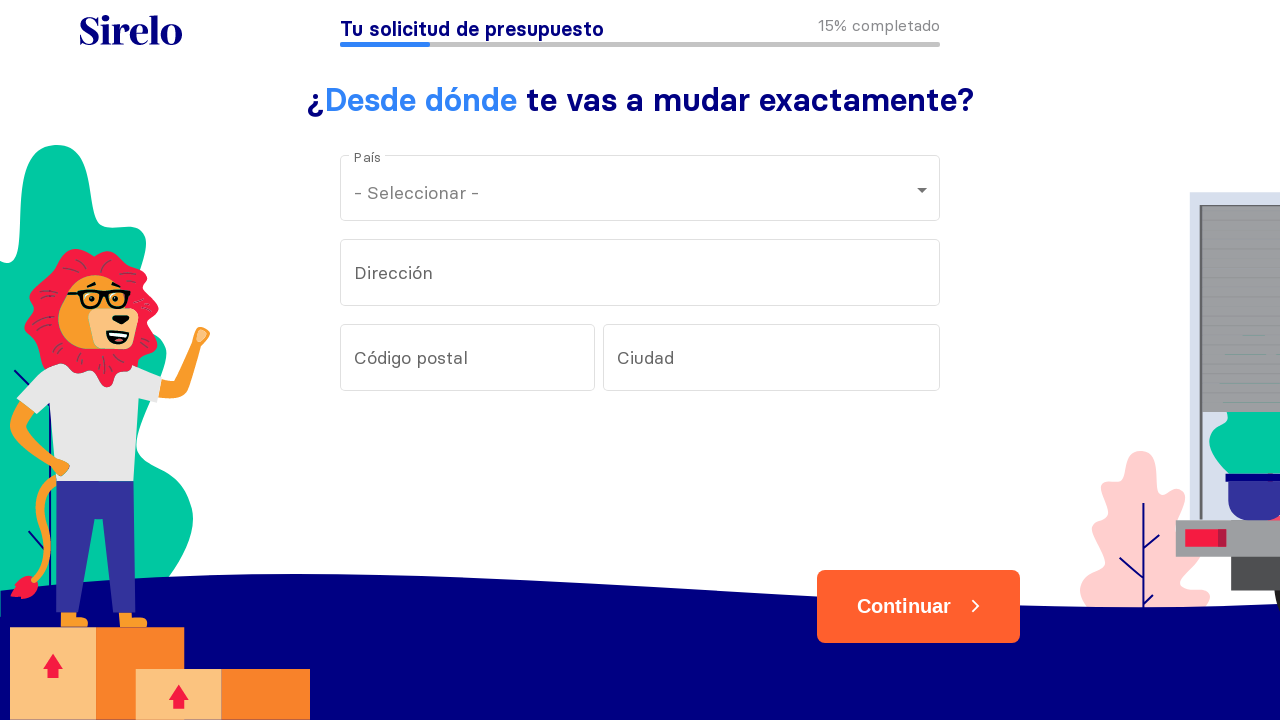

--- FILE ---
content_type: text/html
request_url: https://sirelo.es/formulario-de-cotizacion/?postal_code_from=&place_from=1
body_size: 350
content:
<!DOCTYPE html><html lang="es" dir="ltr"><head>
	<meta charset="utf-8">
	<title></title>
	<base href="/super-form-angular/es/">
	<meta name="viewport" content="width=device-width, initial-scale=1">
	<link href="favicon.ico" rel="icon" type="image/x-icon">
<style>@font-face{font-family:Basier;font-weight:400;font-style:normal;src:local("Basier"),url(basiercircle-regular-webfont.woff2) format("woff2"),url(basiercircle-regular-webfont.woff) format("woff")}@font-face{font-family:Basier;font-weight:600;font-style:normal;src:local("Basier"),url(basiercircle-semibold-webfont.woff2) format("woff2"),url(basiercircle-semibold-webfont.woff) format("woff")}body{font-family:Basier,sans-serif}body{margin:0;font-size:18px;line-height:1.2}body:not(.in-page),html:not(.in-page){height:100%}*,:after,:before{box-sizing:border-box}</style><script src="/cdn-cgi/scripts/7d0fa10a/cloudflare-static/rocket-loader.min.js" data-cf-settings="47cf38137dc625567a6f3df7-|49"></script><link rel="stylesheet" href="styles.css" media="print" onload="this.media='all'"><noscript><link rel="stylesheet" href="styles.css"></noscript></head>
<body>
<app-root></app-root>
<script src="runtime.js" type="47cf38137dc625567a6f3df7-module"></script><script src="polyfills.js" type="47cf38137dc625567a6f3df7-module"></script><script src="scripts.js" defer type="47cf38137dc625567a6f3df7-text/javascript"></script><script src="main.js" type="47cf38137dc625567a6f3df7-module"></script>

<script src="/cdn-cgi/scripts/7d0fa10a/cloudflare-static/rocket-loader.min.js" data-cf-settings="47cf38137dc625567a6f3df7-|49" defer></script></body></html>

--- FILE ---
content_type: text/javascript
request_url: https://sirelo.es/super-form-angular/es/main.js
body_size: 228780
content:
globalThis.$localize=Object.assign(globalThis.$localize || {},{locale:"es"});
"use strict";(function(global){global.ng=global.ng||{};global.ng.common=global.ng.common||{};global.ng.common.locales=global.ng.common.locales||{};const u=undefined;function plural(val){const n=val,i=Math.floor(Math.abs(val)),v=val.toString().replace(/^[^.]*\.?/,"").length,e=parseInt(val.toString().replace(/^[^e]*(e([-+]?\d+))?/,"$2"))||0;if(n===1)return 1;if(e===0&&!(i===0)&&i%1000000===0&&v===0||!(e>=0&&e<=5))return 4;return 5}global.ng.common.locales["es"]=["es",[["a.\xA0m.","p.\xA0m."],u,u],u,[["D","L","M","X","J","V","S"],["dom","lun","mar","mi\xE9","jue","vie","s\xE1b"],["domingo","lunes","martes","mi\xE9rcoles","jueves","viernes","s\xE1bado"],["DO","LU","MA","MI","JU","VI","SA"]],u,[["E","F","M","A","M","J","J","A","S","O","N","D"],["ene","feb","mar","abr","may","jun","jul","ago","sept","oct","nov","dic"],["enero","febrero","marzo","abril","mayo","junio","julio","agosto","septiembre","octubre","noviembre","diciembre"]],u,[["a. C.","d. C."],u,["antes de Cristo","despu\xE9s de Cristo"]],1,[6,0],["d/M/yy","d MMM y","d 'de' MMMM 'de' y","EEEE, d 'de' MMMM 'de' y"],["H:mm","H:mm:ss","H:mm:ss z","H:mm:ss (zzzz)"],["{1}, {0}",u,u,u],[",",".",";","%","+","-","E","\xD7","\u2030","\u221E","NaN",":"],["#,##0.###","#,##0\xA0%","#,##0.00\xA0\xA4","#E0"],"EUR","\u20AC","euro",{"AUD":[u,"$"],"BRL":[u,"R$"],"BYN":[u,"\u0440."],"CAD":[u,"$"],"CNY":[u,"\xA5"],"EGP":[],"ESP":["\u20A7"],"GBP":[u,"\xA3"],"HKD":[u,"$"],"ILS":[u,"\u20AA"],"INR":[u,"\u20B9"],"JPY":[u,"\xA5"],"KRW":[u,"\u20A9"],"MXN":[u,"$"],"NZD":[u,"$"],"PHP":[u,"\u20B1"],"RON":[u,"L"],"THB":["\u0E3F"],"TWD":[u,"NT$"],"USD":["US$","$"],"XAF":[],"XCD":[u,"$"],"XOF":[]},"ltr",plural,[[["del mediod\xEDa","de la madrugada","de la ma\xF1ana","de la tarde","de la noche"],u,u],[["mediod\xEDa","madrugada","ma\xF1ana","tarde","noche"],u,u],["12:00",["00:00","06:00"],["06:00","12:00"],["12:00","20:00"],["20:00","24:00"]]]]})(typeof globalThis!=="undefined"&&globalThis||typeof global!=="undefined"&&global||typeof window!=="undefined"&&window);;
(self.webpackChunksuper_form_angular=self.webpackChunksuper_form_angular||[]).push([[179],{75:(rr,_n,sr)=>{"use strict";function $e(t){return"function"==typeof t}function ro(t){const e=t(i=>{Error.call(i),i.stack=(new Error).stack});return e.prototype=Object.create(Error.prototype),e.prototype.constructor=e,e}const nn=ro(t=>function(e){t(this),this.message=e?`${e.length} errors occurred during unsubscription:\n${e.map((i,o)=>`${o+1}) ${i.toString()}`).join("\n  ")}`:"",this.name="UnsubscriptionError",this.errors=e});function It(t,n){if(t){const e=t.indexOf(n);0<=e&&t.splice(e,1)}}class Ie{constructor(n){this.initialTeardown=n,this.closed=!1,this._parentage=null,this._teardowns=null}unsubscribe(){let n;if(!this.closed){this.closed=!0;const{_parentage:e}=this;if(e)if(this._parentage=null,Array.isArray(e))for(const r of e)r.remove(this);else e.remove(this);const{initialTeardown:i}=this;if($e(i))try{i()}catch(r){n=r instanceof nn?r.errors:[r]}const{_teardowns:o}=this;if(o){this._teardowns=null;for(const r of o)try{Xr(r)}catch(s){n=n??[],s instanceof nn?n=[...n,...s.errors]:n.push(s)}}if(n)throw new nn(n)}}add(n){var e;if(n&&n!==this)if(this.closed)Xr(n);else{if(n instanceof Ie){if(n.closed||n._hasParent(this))return;n._addParent(this)}(this._teardowns=null!==(e=this._teardowns)&&void 0!==e?e:[]).push(n)}}_hasParent(n){const{_parentage:e}=this;return e===n||Array.isArray(e)&&e.includes(n)}_addParent(n){const{_parentage:e}=this;this._parentage=Array.isArray(e)?(e.push(n),e):e?[e,n]:n}_removeParent(n){const{_parentage:e}=this;e===n?this._parentage=null:Array.isArray(e)&&It(e,n)}remove(n){const{_teardowns:e}=this;e&&It(e,n),n instanceof Ie&&n._removeParent(this)}}Ie.EMPTY=(()=>{const t=new Ie;return t.closed=!0,t})();const Fi=Ie.EMPTY;function oc(t){return t instanceof Ie||t&&"closed"in t&&$e(t.remove)&&$e(t.add)&&$e(t.unsubscribe)}function Xr(t){$e(t)?t():t.unsubscribe()}const Jt={onUnhandledError:null,onStoppedNotification:null,Promise:void 0,useDeprecatedSynchronousErrorHandling:!1,useDeprecatedNextContext:!1},ar={setTimeout(...t){const{delegate:n}=ar;return(n?.setTimeout||setTimeout)(...t)},clearTimeout(t){const{delegate:n}=ar;return(n?.clearTimeout||clearTimeout)(t)},delegate:void 0};function Kr(t){ar.setTimeout(()=>{const{onUnhandledError:n}=Jt;if(!n)throw t;n(t)})}function ni(){}const Qr=on("C",void 0,void 0);function on(t,n,e){return{kind:t,value:n,error:e}}let _i=null;function Fo(t){if(Jt.useDeprecatedSynchronousErrorHandling){const n=!_i;if(n&&(_i={errorThrown:!1,error:null}),t(),n){const{errorThrown:e,error:i}=_i;if(_i=null,e)throw i}}else t()}class pa extends Ie{constructor(n){super(),this.isStopped=!1,n?(this.destination=n,oc(n)&&n.add(this)):this.destination=sc}static create(n,e,i){return new ma(n,e,i)}next(n){this.isStopped?ur(function Ft(t){return on("N",t,void 0)}(n),this):this._next(n)}error(n){this.isStopped?ur(function rc(t){return on("E",void 0,t)}(n),this):(this.isStopped=!0,this._error(n))}complete(){this.isStopped?ur(Qr,this):(this.isStopped=!0,this._complete())}unsubscribe(){this.closed||(this.isStopped=!0,super.unsubscribe(),this.destination=null)}_next(n){this.destination.next(n)}_error(n){try{this.destination.error(n)}finally{this.unsubscribe()}}_complete(){try{this.destination.complete()}finally{this.unsubscribe()}}}class ma extends pa{constructor(n,e,i){let o;if(super(),$e(n))o=n;else if(n){let r;({next:o,error:e,complete:i}=n),this&&Jt.useDeprecatedNextContext?(r=Object.create(n),r.unsubscribe=()=>this.unsubscribe()):r=n,o=o?.bind(r),e=e?.bind(r),i=i?.bind(r)}this.destination={next:o?lr(o):ni,error:lr(e??cr),complete:i?lr(i):ni}}}function lr(t,n){return(...e)=>{try{t(...e)}catch(i){Jt.useDeprecatedSynchronousErrorHandling?function Mh(t){Jt.useDeprecatedSynchronousErrorHandling&&_i&&(_i.errorThrown=!0,_i.error=t)}(i):Kr(i)}}}function cr(t){throw t}function ur(t,n){const{onStoppedNotification:e}=Jt;e&&ar.setTimeout(()=>e(t,n))}const sc={closed:!0,next:ni,error:cr,complete:ni},ko="function"==typeof Symbol&&Symbol.observable||"@@observable";function ki(t){return t}let He=(()=>{class t{constructor(e){e&&(this._subscribe=e)}lift(e){const i=new t;return i.source=this,i.operator=e,i}subscribe(e,i,o){const r=function Eh(t){return t&&t instanceof pa||function cc(t){return t&&$e(t.next)&&$e(t.error)&&$e(t.complete)}(t)&&oc(t)}(e)?e:new ma(e,i,o);return Fo(()=>{const{operator:s,source:a}=this;r.add(s?s.call(r,a):a?this._subscribe(r):this._trySubscribe(r))}),r}_trySubscribe(e){try{return this._subscribe(e)}catch(i){e.error(i)}}forEach(e,i){return new(i=lc(i))((o,r)=>{let s;s=this.subscribe(a=>{try{e(a)}catch(l){r(l),s?.unsubscribe()}},r,o)})}_subscribe(e){var i;return null===(i=this.source)||void 0===i?void 0:i.subscribe(e)}[ko](){return this}pipe(...e){return function ac(t){return 0===t.length?ki:1===t.length?t[0]:function(e){return t.reduce((i,o)=>o(i),e)}}(e)(this)}toPromise(e){return new(e=lc(e))((i,o)=>{let r;this.subscribe(s=>r=s,s=>o(s),()=>i(r))})}}return t.create=n=>new t(n),t})();function lc(t){var n;return null!==(n=t??Jt.Promise)&&void 0!==n?n:Promise}const Sh=ro(t=>function(){t(this),this.name="ObjectUnsubscribedError",this.message="object unsubscribed"});let me=(()=>{class t extends He{constructor(){super(),this.closed=!1,this.observers=[],this.isStopped=!1,this.hasError=!1,this.thrownError=null}lift(e){const i=new uc(this,this);return i.operator=e,i}_throwIfClosed(){if(this.closed)throw new Sh}next(e){Fo(()=>{if(this._throwIfClosed(),!this.isStopped){const i=this.observers.slice();for(const o of i)o.next(e)}})}error(e){Fo(()=>{if(this._throwIfClosed(),!this.isStopped){this.hasError=this.isStopped=!0,this.thrownError=e;const{observers:i}=this;for(;i.length;)i.shift().error(e)}})}complete(){Fo(()=>{if(this._throwIfClosed(),!this.isStopped){this.isStopped=!0;const{observers:e}=this;for(;e.length;)e.shift().complete()}})}unsubscribe(){this.isStopped=this.closed=!0,this.observers=null}get observed(){var e;return(null===(e=this.observers)||void 0===e?void 0:e.length)>0}_trySubscribe(e){return this._throwIfClosed(),super._trySubscribe(e)}_subscribe(e){return this._throwIfClosed(),this._checkFinalizedStatuses(e),this._innerSubscribe(e)}_innerSubscribe(e){const{hasError:i,isStopped:o,observers:r}=this;return i||o?Fi:(r.push(e),new Ie(()=>It(r,e)))}_checkFinalizedStatuses(e){const{hasError:i,thrownError:o,isStopped:r}=this;i?e.error(o):r&&e.complete()}asObservable(){const e=new He;return e.source=this,e}}return t.create=(n,e)=>new uc(n,e),t})();class uc extends me{constructor(n,e){super(),this.destination=n,this.source=e}next(n){var e,i;null===(i=null===(e=this.destination)||void 0===e?void 0:e.next)||void 0===i||i.call(e,n)}error(n){var e,i;null===(i=null===(e=this.destination)||void 0===e?void 0:e.error)||void 0===i||i.call(e,n)}complete(){var n,e;null===(e=null===(n=this.destination)||void 0===n?void 0:n.complete)||void 0===e||e.call(n)}_subscribe(n){var e,i;return null!==(i=null===(e=this.source)||void 0===e?void 0:e.subscribe(n))&&void 0!==i?i:Fi}}function lt(t){return n=>{if(function Dh(t){return $e(t?.lift)}(n))return n.lift(function(e){try{return t(e,this)}catch(i){this.error(i)}});throw new TypeError("Unable to lift unknown Observable type")}}class Ze extends pa{constructor(n,e,i,o,r){super(n),this.onFinalize=r,this._next=e?function(s){try{e(s)}catch(a){n.error(a)}}:super._next,this._error=o?function(s){try{o(s)}catch(a){n.error(a)}finally{this.unsubscribe()}}:super._error,this._complete=i?function(){try{i()}catch(s){n.error(s)}finally{this.unsubscribe()}}:super._complete}unsubscribe(){var n;const{closed:e}=this;super.unsubscribe(),!e&&(null===(n=this.onFinalize)||void 0===n||n.call(this))}}function St(t,n){return lt((e,i)=>{let o=0;e.subscribe(new Ze(i,r=>{i.next(t.call(n,r,o++))}))})}function ao(t){return this instanceof ao?(this.v=t,this):new ao(t)}function hc(t){if(!Symbol.asyncIterator)throw new TypeError("Symbol.asyncIterator is not defined.");var e,n=t[Symbol.asyncIterator];return n?n.call(t):(t=function Zr(t){var n="function"==typeof Symbol&&Symbol.iterator,e=n&&t[n],i=0;if(e)return e.call(t);if(t&&"number"==typeof t.length)return{next:function(){return t&&i>=t.length&&(t=void 0),{value:t&&t[i++],done:!t}}};throw new TypeError(n?"Object is not iterable.":"Symbol.iterator is not defined.")}(t),e={},i("next"),i("throw"),i("return"),e[Symbol.asyncIterator]=function(){return this},e);function i(r){e[r]=t[r]&&function(s){return new Promise(function(a,l){!function o(r,s,a,l){Promise.resolve(l).then(function(c){r({value:c,done:a})},s)}(a,l,(s=t[r](s)).done,s.value)})}}}const Jr=t=>t&&"number"==typeof t.length&&"function"!=typeof t;function es(t){return $e(t?.then)}function Ma(t){return $e(t[ko])}function Ea(t){return Symbol.asyncIterator&&$e(t?.[Symbol.asyncIterator])}function mc(t){return new TypeError(`You provided ${null!==t&&"object"==typeof t?"an invalid object":`'${t}'`} where a stream was expected. You can provide an Observable, Promise, ReadableStream, Array, AsyncIterable, or Iterable.`)}const gc=function Ph(){return"function"==typeof Symbol&&Symbol.iterator?Symbol.iterator:"@@iterator"}();function Sa(t){return $e(t?.[gc])}function Ro(t){return function dc(t,n,e){if(!Symbol.asyncIterator)throw new TypeError("Symbol.asyncIterator is not defined.");var o,i=e.apply(t,n||[]),r=[];return o={},s("next"),s("throw"),s("return"),o[Symbol.asyncIterator]=function(){return this},o;function s(p){i[p]&&(o[p]=function(g){return new Promise(function(C,D){r.push([p,g,C,D])>1||a(p,g)})})}function a(p,g){try{!function l(p){p.value instanceof ao?Promise.resolve(p.value.v).then(c,u):d(r[0][2],p)}(i[p](g))}catch(C){d(r[0][3],C)}}function c(p){a("next",p)}function u(p){a("throw",p)}function d(p,g){p(g),r.shift(),r.length&&a(r[0][0],r[0][1])}}(this,arguments,function*(){const e=t.getReader();try{for(;;){const{value:i,done:o}=yield ao(e.read());if(o)return yield ao(void 0);yield yield ao(i)}}finally{e.releaseLock()}})}function ts(t){return $e(t?.getReader)}function kt(t){if(t instanceof He)return t;if(null!=t){if(Ma(t))return function _c(t){return new He(n=>{const e=t[ko]();if($e(e.subscribe))return e.subscribe(n);throw new TypeError("Provided object does not correctly implement Symbol.observable")})}(t);if(Jr(t))return function vc(t){return new He(n=>{for(let e=0;e<t.length&&!n.closed;e++)n.next(t[e]);n.complete()})}(t);if(es(t))return function Ah(t){return new He(n=>{t.then(e=>{n.closed||(n.next(e),n.complete())},e=>n.error(e)).then(null,Kr)})}(t);if(Ea(t))return bc(t);if(Sa(t))return function yc(t){return new He(n=>{for(const e of t)if(n.next(e),n.closed)return;n.complete()})}(t);if(ts(t))return function xh(t){return bc(Ro(t))}(t)}throw mc(t)}function bc(t){return new He(n=>{(function Da(t,n){var e,i,o,r;return function wh(t,n,e,i){return new(e||(e=Promise))(function(r,s){function a(u){try{c(i.next(u))}catch(d){s(d)}}function l(u){try{c(i.throw(u))}catch(d){s(d)}}function c(u){u.done?r(u.value):function o(r){return r instanceof e?r:new e(function(s){s(r)})}(u.value).then(a,l)}c((i=i.apply(t,n||[])).next())})}(this,void 0,void 0,function*(){try{for(e=hc(t);!(i=yield e.next()).done;)if(n.next(i.value),n.closed)return}catch(s){o={error:s}}finally{try{i&&!i.done&&(r=e.return)&&(yield r.call(e))}finally{if(o)throw o.error}}n.complete()})})(t,n).catch(e=>n.error(e))})}function ii(t,n,e,i=0,o=!1){const r=n.schedule(function(){e(),o?t.add(this.schedule(null,i)):this.unsubscribe()},i);if(t.add(r),!o)return r}function vi(t,n,e=1/0){return $e(n)?vi((i,o)=>St((r,s)=>n(i,r,o,s))(kt(t(i,o))),e):("number"==typeof n&&(e=n),lt((i,o)=>function Ih(t,n,e,i,o,r,s,a){const l=[];let c=0,u=0,d=!1;const p=()=>{d&&!l.length&&!c&&n.complete()},g=D=>c<i?C(D):l.push(D),C=D=>{r&&n.next(D),c++;let A=!1;kt(e(D,u++)).subscribe(new Ze(n,O=>{o?.(O),r?g(O):n.next(O)},()=>{A=!0},void 0,()=>{if(A)try{for(c--;l.length&&c<i;){const O=l.shift();s?ii(n,s,()=>C(O)):C(O)}p()}catch(O){n.error(O)}}))};return t.subscribe(new Ze(n,g,()=>{d=!0,p()})),()=>{a?.()}}(i,o,t,e)))}function yi(t=1/0){return vi(ki,t)}const ns=new He(t=>t.complete());function is(t){return t&&$e(t.schedule)}function Ni(t){return t[t.length-1]}function wa(t){return $e(Ni(t))?t.pop():void 0}function lo(t){return is(Ni(t))?t.pop():void 0}function Mc(t,n=0){return lt((e,i)=>{e.subscribe(new Ze(i,o=>ii(i,t,()=>i.next(o),n),()=>ii(i,t,()=>i.complete(),n),o=>ii(i,t,()=>i.error(o),n)))})}function Ec(t,n=0){return lt((e,i)=>{i.add(t.schedule(()=>e.subscribe(i),n))})}function os(t,n){if(!t)throw new Error("Iterable cannot be null");return new He(e=>{ii(e,n,()=>{const i=t[Symbol.asyncIterator]();ii(e,n,()=>{i.next().then(o=>{o.done?e.complete():e.next(o.value)})},0,!0)})})}function co(t,n){return n?function wc(t,n){if(null!=t){if(Ma(t))return function Sc(t,n){return kt(t).pipe(Ec(n),Mc(n))}(t,n);if(Jr(t))return function Rh(t,n){return new He(e=>{let i=0;return n.schedule(function(){i===t.length?e.complete():(e.next(t[i++]),e.closed||this.schedule())})})}(t,n);if(es(t))return function kh(t,n){return kt(t).pipe(Ec(n),Mc(n))}(t,n);if(Ea(t))return os(t,n);if(Sa(t))return function Nh(t,n){return new He(e=>{let i;return ii(e,n,()=>{i=t[gc](),ii(e,n,()=>{let o,r;try{({value:o,done:r}=i.next())}catch(s){return void e.error(s)}r?e.complete():e.next(o)},0,!0)}),()=>$e(i?.return)&&i.return()})}(t,n);if(ts(t))return function Dc(t,n){return os(Ro(t),n)}(t,n)}throw mc(t)}(t,n):kt(t)}function Gn(...t){const n=lo(t),e=function Cc(t,n){return"number"==typeof Ni(t)?t.pop():n}(t,1/0),i=t;return i.length?1===i.length?kt(i[0]):yi(e)(co(i,n)):ns}function ht(t){return t<=0?()=>ns:lt((n,e)=>{let i=0;n.subscribe(new Ze(e,o=>{++i<=t&&(e.next(o),t<=i&&e.complete())}))})}function Ta(t={}){const{connector:n=(()=>new me),resetOnError:e=!0,resetOnComplete:i=!0,resetOnRefCountZero:o=!0}=t;return r=>{let s=null,a=null,l=null,c=0,u=!1,d=!1;const p=()=>{a?.unsubscribe(),a=null},g=()=>{p(),s=l=null,u=d=!1},C=()=>{const D=s;g(),D?.unsubscribe()};return lt((D,A)=>{c++,!d&&!u&&p();const O=l=l??n();A.add(()=>{c--,0===c&&!d&&!u&&(a=uo(C,o))}),O.subscribe(A),s||(s=new ma({next:G=>O.next(G),error:G=>{d=!0,p(),a=uo(g,e,G),O.error(G)},complete:()=>{u=!0,p(),a=uo(g,i),O.complete()}}),co(D).subscribe(s))})(r)}}function uo(t,n,...e){return!0===n?(t(),null):!1===n?null:n(...e).pipe(ht(1)).subscribe(()=>t())}function Ye(t){for(let n in t)if(t[n]===Ye)return n;throw Error("Could not find renamed property on target object.")}function No(t,n){for(const e in n)n.hasOwnProperty(e)&&!t.hasOwnProperty(e)&&(t[e]=n[e])}function Je(t){if("string"==typeof t)return t;if(Array.isArray(t))return"["+t.map(Je).join(", ")+"]";if(null==t)return""+t;if(t.overriddenName)return`${t.overriddenName}`;if(t.name)return`${t.name}`;const n=t.toString();if(null==n)return""+n;const e=n.indexOf("\n");return-1===e?n:n.substring(0,e)}function rs(t,n){return null==t||""===t?null===n?"":n:null==n||""===n?t:t+" "+n}const Lh=Ye({__forward_ref__:Ye});function Le(t){return t.__forward_ref__=Le,t.toString=function(){return Je(this())},t}function ae(t){return ss(t)?t():t}function ss(t){return"function"==typeof t&&t.hasOwnProperty(Lh)&&t.__forward_ref__===Le}function Oa(t){return t&&!!t.\u0275providers}const hr="https://g.co/ng/security#xss";class V extends Error{constructor(n,e){super(as(n,e)),this.code=n}}function as(t,n){return`NG0${Math.abs(t)}${n?": "+n.trim():""}`}function _e(t){return"string"==typeof t?t:null==t?"":String(t)}function fr(t,n){throw new V(-201,!1)}function je(t,n,e,i){throw new Error(`ASSERTION ERROR: ${t}`+(null==i?"":` [Expected=> ${e} ${i} ${n} <=Actual]`))}function U(t){return{token:t.token,providedIn:t.providedIn||null,factory:t.factory,value:void 0}}function Pe(t){return{providers:t.providers||[],imports:t.imports||[]}}function ls(t){return Vi(t,cs)||Vi(t,qt)}function Vi(t,n){return t.hasOwnProperty(n)?t[n]:null}function kc(t){return t&&(t.hasOwnProperty(Aa)||t.hasOwnProperty(h))?t[Aa]:null}const cs=Ye({\u0275prov:Ye}),Aa=Ye({\u0275inj:Ye}),qt=Ye({ngInjectableDef:Ye}),h=Ye({ngInjectorDef:Ye});var f=(()=>((f=f||{})[f.Default=0]="Default",f[f.Host=1]="Host",f[f.Self=2]="Self",f[f.SkipSelf=4]="SkipSelf",f[f.Optional=8]="Optional",f))();let y;function S(t){const n=y;return y=t,n}function T(t,n,e){const i=ls(t);return i&&"root"==i.providedIn?void 0===i.value?i.value=i.factory():i.value:e&f.Optional?null:void 0!==n?n:void fr(Je(t))}const N=(()=>typeof globalThis<"u"&&globalThis||typeof global<"u"&&global||typeof window<"u"&&window||typeof self<"u"&&typeof WorkerGlobalScope<"u"&&self instanceof WorkerGlobalScope&&self)(),le={},Y="__NG_DI_FLAG__",re="ngTempTokenPath",tt="ngTokenPath",qe=/\n/gm,ce="\u0275",Ce="__source";let rt;function nt(t){const n=rt;return rt=t,n}function Hn(t,n=f.Default){if(void 0===rt)throw new V(-203,!1);return null===rt?T(t,void 0,n):rt.get(t,n&f.Optional?null:void 0,n)}function w(t,n=f.Default){return(function _(){return y}()||Hn)(ae(t),n)}function rn(t,n=f.Default){return w(t,us(n))}function us(t){return typeof t>"u"||"number"==typeof t?t:0|(t.optional&&8)|(t.host&&1)|(t.self&&2)|(t.skipSelf&&4)}function zh(t){const n=[];for(let e=0;e<t.length;e++){const i=ae(t[e]);if(Array.isArray(i)){if(0===i.length)throw new V(900,!1);let o,r=f.Default;for(let s=0;s<i.length;s++){const a=i[s],l=cT(a);"number"==typeof l?-1===l?o=a.token:r|=l:o=a}n.push(w(o,r))}else n.push(w(i))}return n}function xa(t,n){return t[Y]=n,t.prototype[Y]=n,t}function cT(t){return t[Y]}function ho(t){return{toString:t}.toString()}var Bi=(()=>((Bi=Bi||{})[Bi.OnPush=0]="OnPush",Bi[Bi.Default=1]="Default",Bi))(),bi=(()=>{return(t=bi||(bi={}))[t.Emulated=0]="Emulated",t[t.None=2]="None",t[t.ShadowDom=3]="ShadowDom",bi;var t})();const fo={},We=[],Rc=Ye({\u0275cmp:Ye}),jh=Ye({\u0275dir:Ye}),Uh=Ye({\u0275pipe:Ye}),z_=Ye({\u0275mod:Ye}),po=Ye({\u0275fac:Ye}),Ia=Ye({__NG_ELEMENT_ID__:Ye});let hT=0;function be(t){return ho(()=>{const n=Y_(t),e={...n,decls:t.decls,vars:t.vars,template:t.template,consts:t.consts||null,ngContentSelectors:t.ngContentSelectors,onPush:t.changeDetection===Bi.OnPush,directiveDefs:null,pipeDefs:null,dependencies:n.standalone&&t.dependencies||null,getStandaloneInjector:null,data:t.data||{},encapsulation:t.encapsulation||bi.Emulated,id:"c"+hT++,styles:t.styles||We,_:null,schemas:t.schemas||null,tView:null};q_(e);const i=t.dependencies;return e.directiveDefs=Nc(i,!1),e.pipeDefs=Nc(i,!0),e})}function fT(t){return Ke(t)||sn(t)}function pT(t){return null!==t}function Fe(t){return ho(()=>({type:t.type,bootstrap:t.bootstrap||We,declarations:t.declarations||We,imports:t.imports||We,exports:t.exports||We,transitiveCompileScopes:null,schemas:t.schemas||null,id:t.id||null}))}function U_(t,n){if(null==t)return fo;const e={};for(const i in t)if(t.hasOwnProperty(i)){let o=t[i],r=o;Array.isArray(o)&&(r=o[1],o=o[0]),e[o]=i,n&&(n[o]=r)}return e}function X(t){return ho(()=>{const n=Y_(t);return q_(n),n})}function xn(t){return{type:t.type,name:t.name,factory:null,pure:!1!==t.pure,standalone:!0===t.standalone,onDestroy:t.type.prototype.ngOnDestroy||null}}function Ke(t){return t[Rc]||null}function sn(t){return t[jh]||null}function In(t){return t[Uh]||null}function Y_(t){const n={};return{type:t.type,providersResolver:null,factory:null,hostBindings:t.hostBindings||null,hostVars:t.hostVars||0,hostAttrs:t.hostAttrs||null,contentQueries:t.contentQueries||null,declaredInputs:n,exportAs:t.exportAs||null,standalone:!0===t.standalone,selectors:t.selectors||We,viewQuery:t.viewQuery||null,features:t.features||null,setInput:null,findHostDirectiveDefs:null,hostDirectives:null,inputs:U_(t.inputs,n),outputs:U_(t.outputs)}}function q_(t){t.features?.forEach(n=>n(t))}function Nc(t,n){if(!t)return null;const e=n?In:fT;return()=>("function"==typeof t?t():t).map(i=>e(i)).filter(pT)}const mo=0,J=1,De=2,bt=3,Ci=4,mr=5,an=6,ds=7,Dt=8,Lc=9,Vc=10,Ae=11,Yh=12,ka=13,W_=14,hs=15,ln=16,Ra=17,fs=18,$i=19,Na=20,X_=21,ct=22,qh=1,K_=2,Bc=7,$c=8,ps=9,yn=10;function jn(t){return Array.isArray(t)&&"object"==typeof t[qh]}function Mi(t){return Array.isArray(t)&&!0===t[qh]}function Wh(t){return 0!=(4&t.flags)}function La(t){return t.componentOffset>-1}function Gc(t){return 1==(1&t.flags)}function Ei(t){return!!t.template}function gT(t){return 0!=(256&t[De])}function gr(t,n){return t.hasOwnProperty(po)?t[po]:null}class yT{constructor(n,e,i){this.previousValue=n,this.currentValue=e,this.firstChange=i}isFirstChange(){return this.firstChange}}function Bt(){return J_}function J_(t){return t.type.prototype.ngOnChanges&&(t.setInput=CT),bT}function bT(){const t=tv(this),n=t?.current;if(n){const e=t.previous;if(e===fo)t.previous=n;else for(let i in n)e[i]=n[i];t.current=null,this.ngOnChanges(n)}}function CT(t,n,e,i){const o=this.declaredInputs[e],r=tv(t)||function MT(t,n){return t[ev]=n}(t,{previous:fo,current:null}),s=r.current||(r.current={}),a=r.previous,l=a[o];s[o]=new yT(l&&l.currentValue,n,a===fo),t[i]=n}Bt.ngInherit=!0;const ev="__ngSimpleChanges__";function tv(t){return t[ev]||null}const oi=function(t,n,e){},nv="svg";function en(t){for(;Array.isArray(t);)t=t[mo];return t}function Hc(t,n){return en(n[t])}function Un(t,n){return en(n[t.index])}function ov(t,n){return t.data[n]}function ms(t,n){return t[n]}function Fn(t,n){const e=n[t];return jn(e)?e:e[mo]}function zc(t){return 64==(64&t[De])}function Vo(t,n){return null==n?null:t[n]}function rv(t){t[fs]=0}function Kh(t,n){t[mr]+=n;let e=t,i=t[bt];for(;null!==i&&(1===n&&1===e[mr]||-1===n&&0===e[mr]);)i[mr]+=n,e=i,i=i[bt]}const ve={lFrame:mv(null),bindingsEnabled:!0};function av(){return ve.bindingsEnabled}function B(){return ve.lFrame.lView}function Be(){return ve.lFrame.tView}function ie(t){return ve.lFrame.contextLView=t,t[Dt]}function oe(t){return ve.lFrame.contextLView=null,t}function tn(){let t=lv();for(;null!==t&&64===t.type;)t=t.parent;return t}function lv(){return ve.lFrame.currentTNode}function Va(){const t=ve.lFrame,n=t.currentTNode;return t.isParent?n:n.parent}function Gi(t,n){const e=ve.lFrame;e.currentTNode=t,e.isParent=n}function Qh(){return ve.lFrame.isParent}function Zh(){ve.lFrame.isParent=!1}function bn(){const t=ve.lFrame;let n=t.bindingRootIndex;return-1===n&&(n=t.bindingRootIndex=t.tView.bindingStartIndex),n}function go(){return ve.lFrame.bindingIndex}function gs(){return ve.lFrame.bindingIndex++}function _o(t){const n=ve.lFrame,e=n.bindingIndex;return n.bindingIndex=n.bindingIndex+t,e}function dv(t){ve.lFrame.inI18n=t}function RT(t,n){const e=ve.lFrame;e.bindingIndex=e.bindingRootIndex=t,Jh(n)}function Jh(t){ve.lFrame.currentDirectiveIndex=t}function ef(t){const n=ve.lFrame.currentDirectiveIndex;return-1===n?null:t[n]}function hv(){return ve.lFrame.currentQueryIndex}function tf(t){ve.lFrame.currentQueryIndex=t}function LT(t){const n=t[J];return 2===n.type?n.declTNode:1===n.type?t[an]:null}function fv(t,n,e){if(e&f.SkipSelf){let o=n,r=t;for(;!(o=o.parent,null!==o||e&f.Host||(o=LT(r),null===o||(r=r[hs],10&o.type))););if(null===o)return!1;n=o,t=r}const i=ve.lFrame=pv();return i.currentTNode=n,i.lView=t,!0}function nf(t){const n=pv(),e=t[J];ve.lFrame=n,n.currentTNode=e.firstChild,n.lView=t,n.tView=e,n.contextLView=t,n.bindingIndex=e.bindingStartIndex,n.inI18n=!1}function pv(){const t=ve.lFrame,n=null===t?null:t.child;return null===n?mv(t):n}function mv(t){const n={currentTNode:null,isParent:!0,lView:null,tView:null,selectedIndex:-1,contextLView:null,elementDepthCount:0,currentNamespace:null,currentDirectiveIndex:-1,bindingRootIndex:-1,bindingIndex:-1,currentQueryIndex:0,parent:t,child:null,inI18n:!1};return null!==t&&(t.child=n),n}function gv(){const t=ve.lFrame;return ve.lFrame=t.parent,t.currentTNode=null,t.lView=null,t}const _v=gv;function rf(){const t=gv();t.isParent=!0,t.tView=null,t.selectedIndex=-1,t.contextLView=null,t.elementDepthCount=0,t.currentDirectiveIndex=-1,t.currentNamespace=null,t.bindingRootIndex=-1,t.bindingIndex=-1,t.currentQueryIndex=0}function Cn(){return ve.lFrame.selectedIndex}function _r(t){ve.lFrame.selectedIndex=t}function mt(){const t=ve.lFrame;return ov(t.tView,t.selectedIndex)}function Ba(){ve.lFrame.currentNamespace=nv}function jc(){!function GT(){ve.lFrame.currentNamespace=null}()}function Uc(t,n){for(let e=n.directiveStart,i=n.directiveEnd;e<i;e++){const r=t.data[e].type.prototype,{ngAfterContentInit:s,ngAfterContentChecked:a,ngAfterViewInit:l,ngAfterViewChecked:c,ngOnDestroy:u}=r;s&&(t.contentHooks??(t.contentHooks=[])).push(-e,s),a&&((t.contentHooks??(t.contentHooks=[])).push(e,a),(t.contentCheckHooks??(t.contentCheckHooks=[])).push(e,a)),l&&(t.viewHooks??(t.viewHooks=[])).push(-e,l),c&&((t.viewHooks??(t.viewHooks=[])).push(e,c),(t.viewCheckHooks??(t.viewCheckHooks=[])).push(e,c)),null!=u&&(t.destroyHooks??(t.destroyHooks=[])).push(e,u)}}function Yc(t,n,e){vv(t,n,3,e)}function qc(t,n,e,i){(3&t[De])===e&&vv(t,n,e,i)}function sf(t,n){let e=t[De];(3&e)===n&&(e&=2047,e+=1,t[De]=e)}function vv(t,n,e,i){const r=i??-1,s=n.length-1;let a=0;for(let l=void 0!==i?65535&t[fs]:0;l<s;l++)if("number"==typeof n[l+1]){if(a=n[l],null!=i&&a>=i)break}else n[l]<0&&(t[fs]+=65536),(a<r||-1==r)&&(jT(t,e,n,l),t[fs]=(4294901760&t[fs])+l+2),l++}function jT(t,n,e,i){const o=e[i]<0,r=e[i+1],a=t[o?-e[i]:e[i]];if(o){if(t[De]>>11<t[fs]>>16&&(3&t[De])===n){t[De]+=2048,oi(4,a,r);try{r.call(a)}finally{oi(5,a,r)}}}else{oi(4,a,r);try{r.call(a)}finally{oi(5,a,r)}}}const _s=-1;class $a{constructor(n,e,i){this.factory=n,this.resolving=!1,this.canSeeViewProviders=e,this.injectImpl=i}}function lf(t,n,e){let i=0;for(;i<e.length;){const o=e[i];if("number"==typeof o){if(0!==o)break;i++;const r=e[i++],s=e[i++],a=e[i++];t.setAttribute(n,s,a,r)}else{const r=o,s=e[++i];bv(r)?t.setProperty(n,r,s):t.setAttribute(n,r,s),i++}}return i}function yv(t){return 3===t||4===t||6===t}function bv(t){return 64===t.charCodeAt(0)}function Ga(t,n){if(null!==n&&0!==n.length)if(null===t||0===t.length)t=n.slice();else{let e=-1;for(let i=0;i<n.length;i++){const o=n[i];"number"==typeof o?e=o:0===e||Cv(t,e,o,null,-1===e||2===e?n[++i]:null)}}return t}function Cv(t,n,e,i,o){let r=0,s=t.length;if(-1===n)s=-1;else for(;r<t.length;){const a=t[r++];if("number"==typeof a){if(a===n){s=-1;break}if(a>n){s=r-1;break}}}for(;r<t.length;){const a=t[r];if("number"==typeof a)break;if(a===e){if(null===i)return void(null!==o&&(t[r+1]=o));if(i===t[r+1])return void(t[r+2]=o)}r++,null!==i&&r++,null!==o&&r++}-1!==s&&(t.splice(s,0,n),r=s+1),t.splice(r++,0,e),null!==i&&t.splice(r++,0,i),null!==o&&t.splice(r++,0,o)}function Mv(t){return t!==_s}function Wc(t){return 32767&t}function Xc(t,n){let e=function WT(t){return t>>16}(t),i=n;for(;e>0;)i=i[hs],e--;return i}let cf=!0;function Kc(t){const n=cf;return cf=t,n}const Ev=255,Sv=5;let XT=0;const Hi={};function Qc(t,n){const e=Dv(t,n);if(-1!==e)return e;const i=n[J];i.firstCreatePass&&(t.injectorIndex=n.length,uf(i.data,t),uf(n,null),uf(i.blueprint,null));const o=df(t,n),r=t.injectorIndex;if(Mv(o)){const s=Wc(o),a=Xc(o,n),l=a[J].data;for(let c=0;c<8;c++)n[r+c]=a[s+c]|l[s+c]}return n[r+8]=o,r}function uf(t,n){t.push(0,0,0,0,0,0,0,0,n)}function Dv(t,n){return-1===t.injectorIndex||t.parent&&t.parent.injectorIndex===t.injectorIndex||null===n[t.injectorIndex+8]?-1:t.injectorIndex}function df(t,n){if(t.parent&&-1!==t.parent.injectorIndex)return t.parent.injectorIndex;let e=0,i=null,o=n;for(;null!==o;){if(i=Iv(o),null===i)return _s;if(e++,o=o[hs],-1!==i.injectorIndex)return i.injectorIndex|e<<16}return _s}function hf(t,n,e){!function KT(t,n,e){let i;"string"==typeof e?i=e.charCodeAt(0)||0:e.hasOwnProperty(Ia)&&(i=e[Ia]),null==i&&(i=e[Ia]=XT++);const o=i&Ev;n.data[t+(o>>Sv)]|=1<<o}(t,n,e)}function wv(t,n,e){if(e&f.Optional||void 0!==t)return t;fr()}function Tv(t,n,e,i){if(e&f.Optional&&void 0===i&&(i=null),!(e&(f.Self|f.Host))){const o=t[Lc],r=S(void 0);try{return o?o.get(n,i,e&f.Optional):T(n,i,e&f.Optional)}finally{S(r)}}return wv(i,0,e)}function Ov(t,n,e,i=f.Default,o){if(null!==t){if(1024&n[De]){const s=function tO(t,n,e,i,o){let r=t,s=n;for(;null!==r&&null!==s&&1024&s[De]&&!(256&s[De]);){const a=Pv(r,s,e,i|f.Self,Hi);if(a!==Hi)return a;let l=r.parent;if(!l){const c=s[X_];if(c){const u=c.get(e,Hi,i);if(u!==Hi)return u}l=Iv(s),s=s[hs]}r=l}return o}(t,n,e,i,Hi);if(s!==Hi)return s}const r=Pv(t,n,e,i,Hi);if(r!==Hi)return r}return Tv(n,e,i,o)}function Pv(t,n,e,i,o){const r=function JT(t){if("string"==typeof t)return t.charCodeAt(0)||0;const n=t.hasOwnProperty(Ia)?t[Ia]:void 0;return"number"==typeof n?n>=0?n&Ev:eO:n}(e);if("function"==typeof r){if(!fv(n,t,i))return i&f.Host?wv(o,0,i):Tv(n,e,i,o);try{const s=r(i);if(null!=s||i&f.Optional)return s;fr()}finally{_v()}}else if("number"==typeof r){let s=null,a=Dv(t,n),l=_s,c=i&f.Host?n[ln][an]:null;for((-1===a||i&f.SkipSelf)&&(l=-1===a?df(t,n):n[a+8],l!==_s&&xv(i,!1)?(s=n[J],a=Wc(l),n=Xc(l,n)):a=-1);-1!==a;){const u=n[J];if(Av(r,a,u.data)){const d=ZT(a,n,e,s,i,c);if(d!==Hi)return d}l=n[a+8],l!==_s&&xv(i,n[J].data[a+8]===c)&&Av(r,a,n)?(s=u,a=Wc(l),n=Xc(l,n)):a=-1}}return o}function ZT(t,n,e,i,o,r){const s=n[J],a=s.data[t+8],u=Zc(a,s,e,null==i?La(a)&&cf:i!=s&&0!=(3&a.type),o&f.Host&&r===a);return null!==u?vr(n,s,u,a):Hi}function Zc(t,n,e,i,o){const r=t.providerIndexes,s=n.data,a=1048575&r,l=t.directiveStart,u=r>>20,p=o?a+u:t.directiveEnd;for(let g=i?a:a+u;g<p;g++){const C=s[g];if(g<l&&e===C||g>=l&&C.type===e)return g}if(o){const g=s[l];if(g&&Ei(g)&&g.type===e)return l}return null}function vr(t,n,e,i){let o=t[e];const r=n.data;if(function UT(t){return t instanceof $a}(o)){const s=o;s.resolving&&function Tc(t,n){const e=n?`. Dependency path: ${n.join(" > ")} > ${t}`:"";throw new V(-200,`Circular dependency in DI detected for ${t}${e}`)}(function ze(t){return"function"==typeof t?t.name||t.toString():"object"==typeof t&&null!=t&&"function"==typeof t.type?t.type.name||t.type.toString():_e(t)}(r[e]));const a=Kc(s.canSeeViewProviders);s.resolving=!0;const l=s.injectImpl?S(s.injectImpl):null;fv(t,i,f.Default);try{o=t[e]=s.factory(void 0,r,t,i),n.firstCreatePass&&e>=i.directiveStart&&function zT(t,n,e){const{ngOnChanges:i,ngOnInit:o,ngDoCheck:r}=n.type.prototype;if(i){const s=J_(n);(e.preOrderHooks??(e.preOrderHooks=[])).push(t,s),(e.preOrderCheckHooks??(e.preOrderCheckHooks=[])).push(t,s)}o&&(e.preOrderHooks??(e.preOrderHooks=[])).push(0-t,o),r&&((e.preOrderHooks??(e.preOrderHooks=[])).push(t,r),(e.preOrderCheckHooks??(e.preOrderCheckHooks=[])).push(t,r))}(e,r[e],n)}finally{null!==l&&S(l),Kc(a),s.resolving=!1,_v()}}return o}function Av(t,n,e){return!!(e[n+(t>>Sv)]&1<<t)}function xv(t,n){return!(t&f.Self||t&f.Host&&n)}class vs{constructor(n,e){this._tNode=n,this._lView=e}get(n,e,i){return Ov(this._tNode,this._lView,n,us(i),e)}}function eO(){return new vs(tn(),B())}function wt(t){return ho(()=>{const n=t.prototype.constructor,e=n[po]||ff(n),i=Object.prototype;let o=Object.getPrototypeOf(t.prototype).constructor;for(;o&&o!==i;){const r=o[po]||ff(o);if(r&&r!==e)return r;o=Object.getPrototypeOf(o)}return r=>new r})}function ff(t){return ss(t)?()=>{const n=ff(ae(t));return n&&n()}:gr(t)}function Iv(t){const n=t[J],e=n.type;return 2===e?n.declTNode:1===e?t[an]:null}function Bo(t){return function QT(t,n){if("class"===n)return t.classes;if("style"===n)return t.styles;const e=t.attrs;if(e){const i=e.length;let o=0;for(;o<i;){const r=e[o];if(yv(r))break;if(0===r)o+=2;else if("number"==typeof r)for(o++;o<i&&"string"==typeof e[o];)o++;else{if(r===n)return e[o+1];o+=2}}}return null}(tn(),t)}const bs="__parameters__";function Ms(t,n,e){return ho(()=>{const i=function pf(t){return function(...e){if(t){const i=t(...e);for(const o in i)this[o]=i[o]}}}(n);function o(...r){if(this instanceof o)return i.apply(this,r),this;const s=new o(...r);return a.annotation=s,a;function a(l,c,u){const d=l.hasOwnProperty(bs)?l[bs]:Object.defineProperty(l,bs,{value:[]})[bs];for(;d.length<=u;)d.push(null);return(d[u]=d[u]||[]).push(s),l}}return e&&(o.prototype=Object.create(e.prototype)),o.prototype.ngMetadataName=t,o.annotationCls=o,o})}class H{constructor(n,e){this._desc=n,this.ngMetadataName="InjectionToken",this.\u0275prov=void 0,"number"==typeof e?this.__NG_ELEMENT_ID__=e:void 0!==e&&(this.\u0275prov=U({token:this,providedIn:e.providedIn||"root",factory:e.factory}))}get multi(){return this}toString(){return`InjectionToken ${this._desc}`}}function yr(t,n){t.forEach(e=>Array.isArray(e)?yr(e,n):n(e))}function kv(t,n,e){n>=t.length?t.push(e):t.splice(n,0,e)}function Jc(t,n){return n>=t.length-1?t.pop():t.splice(n,1)[0]}function ja(t,n){const e=[];for(let i=0;i<t;i++)e.push(n);return e}function Yn(t,n,e){let i=Es(t,n);return i>=0?t[1|i]=e:(i=~i,function rO(t,n,e,i){let o=t.length;if(o==n)t.push(e,i);else if(1===o)t.push(i,t[0]),t[0]=e;else{for(o--,t.push(t[o-1],t[o]);o>n;)t[o]=t[o-2],o--;t[n]=e,t[n+1]=i}}(t,i,n,e)),i}function gf(t,n){const e=Es(t,n);if(e>=0)return t[1|e]}function Es(t,n){return function Rv(t,n,e){let i=0,o=t.length>>e;for(;o!==i;){const r=i+(o-i>>1),s=t[r<<e];if(n===s)return r<<e;s>n?o=r:i=r+1}return~(o<<e)}(t,n,1)}const zi=xa(Ms("Optional"),8),$o=xa(Ms("SkipSelf"),4);var kn=(()=>((kn=kn||{})[kn.Important=1]="Important",kn[kn.DashCase=2]="DashCase",kn))();const SO=/^>|^->|<!--|-->|--!>|<!-$/g,DO=/(<|>)/,wO="\u200b$1\u200b";const Mf=new Map;let TO=0;const Sf="__ngContext__";function cn(t,n){jn(n)?(t[Sf]=n[Na],function PO(t){Mf.set(t[Na],t)}(n)):t[Sf]=n}let Df;function wf(t,n){return Df(t,n)}function Wa(t){const n=t[bt];return Mi(n)?n[bt]:n}function Tf(t){return ty(t[ka])}function Of(t){return ty(t[Ci])}function ty(t){for(;null!==t&&!Mi(t);)t=t[Ci];return t}function Ds(t,n,e,i,o){if(null!=i){let r,s=!1;Mi(i)?r=i:jn(i)&&(s=!0,i=i[mo]);const a=en(i);0===t&&null!==e?null==o?ay(n,e,a):br(n,e,a,o||null,!0):1===t&&null!==e?br(n,e,a,o||null,!0):2===t?Rf(n,a,s):3===t&&n.destroyNode(a),null!=r&&function ZO(t,n,e,i,o){const r=e[Bc];r!==en(e)&&Ds(n,t,i,r,o);for(let a=yn;a<e.length;a++){const l=e[a];Xa(l[J],l,t,n,i,r)}}(n,t,r,e,o)}}function Pf(t,n){return t.createText(n)}function ny(t,n,e){t.setValue(n,e)}function $O(t,n){return t.createComment(function qv(t){return t.replace(SO,n=>n.replace(DO,wO))}(n))}function Af(t,n,e){return t.createElement(n,e)}function iy(t,n){const e=t[ps],i=e.indexOf(n),o=n[bt];512&n[De]&&(n[De]&=-513,Kh(o,-1)),e.splice(i,1)}function xf(t,n){if(t.length<=yn)return;const e=yn+n,i=t[e];if(i){const o=i[Ra];null!==o&&o!==t&&iy(o,i),n>0&&(t[e-1][Ci]=i[Ci]);const r=Jc(t,yn+n);!function GO(t,n){Xa(t,n,n[Ae],2,null,null),n[mo]=null,n[an]=null}(i[J],i);const s=r[$i];null!==s&&s.detachView(r[J]),i[bt]=null,i[Ci]=null,i[De]&=-65}return i}function oy(t,n){if(!(128&n[De])){const e=n[Ae];e.destroyNode&&Xa(t,n,e,3,null,null),function jO(t){let n=t[ka];if(!n)return If(t[J],t);for(;n;){let e=null;if(jn(n))e=n[ka];else{const i=n[yn];i&&(e=i)}if(!e){for(;n&&!n[Ci]&&n!==t;)jn(n)&&If(n[J],n),n=n[bt];null===n&&(n=t),jn(n)&&If(n[J],n),e=n&&n[Ci]}n=e}}(n)}}function If(t,n){if(!(128&n[De])){n[De]&=-65,n[De]|=128,function WO(t,n){let e;if(null!=t&&null!=(e=t.destroyHooks))for(let i=0;i<e.length;i+=2){const o=n[e[i]];if(!(o instanceof $a)){const r=e[i+1];if(Array.isArray(r))for(let s=0;s<r.length;s+=2){const a=o[r[s]],l=r[s+1];oi(4,a,l);try{l.call(a)}finally{oi(5,a,l)}}else{oi(4,o,r);try{r.call(o)}finally{oi(5,o,r)}}}}}(t,n),function qO(t,n){const e=t.cleanup,i=n[ds];let o=-1;if(null!==e)for(let r=0;r<e.length-1;r+=2)if("string"==typeof e[r]){const s=e[r+3];s>=0?i[o=s]():i[o=-s].unsubscribe(),r+=2}else{const s=i[o=e[r+1]];e[r].call(s)}if(null!==i){for(let r=o+1;r<i.length;r++)(0,i[r])();n[ds]=null}}(t,n),1===n[J].type&&n[Ae].destroy();const e=n[Ra];if(null!==e&&Mi(n[bt])){e!==n[bt]&&iy(e,n);const i=n[$i];null!==i&&i.detachView(t)}!function AO(t){Mf.delete(t[Na])}(n)}}function ry(t,n,e){return sy(t,n.parent,e)}function sy(t,n,e){let i=n;for(;null!==i&&40&i.type;)i=(n=i).parent;if(null===i)return e[mo];{const{componentOffset:o}=i;if(o>-1){const{encapsulation:r}=t.data[i.directiveStart+o];if(r===bi.None||r===bi.Emulated)return null}return Un(i,e)}}function br(t,n,e,i,o){t.insertBefore(n,e,i,o)}function ay(t,n,e){t.appendChild(n,e)}function ly(t,n,e,i,o){null!==i?br(t,n,e,i,o):ay(t,n,e)}function iu(t,n){return t.parentNode(n)}function cy(t,n,e){return dy(t,n,e)}function uy(t,n,e){return 40&t.type?Un(t,e):null}let Ff,su,Vf,au,dy=uy;function hy(t,n){dy=t,Ff=n}function ou(t,n,e,i){const o=ry(t,i,n),r=n[Ae],a=cy(i.parent||n[an],i,n);if(null!=o)if(Array.isArray(e))for(let l=0;l<e.length;l++)ly(r,o,e[l],a,!1);else ly(r,o,e,a,!1);void 0!==Ff&&Ff(r,i,n,e,o)}function ru(t,n){if(null!==n){const e=n.type;if(3&e)return Un(n,t);if(4&e)return kf(-1,t[n.index]);if(8&e){const i=n.child;if(null!==i)return ru(t,i);{const o=t[n.index];return Mi(o)?kf(-1,o):en(o)}}if(32&e)return wf(n,t)()||en(t[n.index]);{const i=fy(t,n);return null!==i?Array.isArray(i)?i[0]:ru(Wa(t[ln]),i):ru(t,n.next)}}return null}function fy(t,n){return null!==n?t[ln][an].projection[n.projection]:null}function kf(t,n){const e=yn+t+1;if(e<n.length){const i=n[e],o=i[J].firstChild;if(null!==o)return ru(i,o)}return n[Bc]}function Rf(t,n,e){const i=iu(t,n);i&&function XO(t,n,e,i){t.removeChild(n,e,i)}(t,i,n,e)}function Nf(t,n,e,i,o,r,s){for(;null!=e;){const a=i[e.index],l=e.type;if(s&&0===n&&(a&&cn(en(a),i),e.flags|=2),32!=(32&e.flags))if(8&l)Nf(t,n,e.child,i,o,r,!1),Ds(n,t,o,a,r);else if(32&l){const c=wf(e,i);let u;for(;u=c();)Ds(n,t,o,u,r);Ds(n,t,o,a,r)}else 16&l?py(t,n,i,e,o,r):Ds(n,t,o,a,r);e=s?e.projectionNext:e.next}}function Xa(t,n,e,i,o,r){Nf(e,i,t.firstChild,n,o,r,!1)}function py(t,n,e,i,o,r){const s=e[ln],l=s[an].projection[i.projection];if(Array.isArray(l))for(let c=0;c<l.length;c++)Ds(n,t,o,l[c],r);else Nf(t,n,l,s[bt],o,r,!0)}function my(t,n,e){""===e?t.removeAttribute(n,"class"):t.setAttribute(n,"class",e)}function gy(t,n,e){const{mergedAttrs:i,classes:o,styles:r}=e;null!==i&&lf(t,n,i),null!==o&&my(t,n,o),null!==r&&function e1(t,n,e){t.setAttribute(n,"style",e)}(t,n,r)}function ws(t){return function Lf(){if(void 0===su&&(su=null,N.trustedTypes))try{su=N.trustedTypes.createPolicy("angular",{createHTML:t=>t,createScript:t=>t,createScriptURL:t=>t})}catch{}return su}()?.createHTML(t)||t}function _y(){return void 0!==Vf?Vf:typeof document<"u"?document:void 0}function vy(t){return function Bf(){if(void 0===au&&(au=null,N.trustedTypes))try{au=N.trustedTypes.createPolicy("angular#unsafe-bypass",{createHTML:t=>t,createScript:t=>t,createScriptURL:t=>t})}catch{}return au}()?.createHTML(t)||t}class Cr{constructor(n){this.changingThisBreaksApplicationSecurity=n}toString(){return`SafeValue must use [property]=binding: ${this.changingThisBreaksApplicationSecurity} (see ${hr})`}}class s1 extends Cr{getTypeName(){return"HTML"}}class a1 extends Cr{getTypeName(){return"Style"}}class l1 extends Cr{getTypeName(){return"Script"}}class c1 extends Cr{getTypeName(){return"URL"}}class u1 extends Cr{getTypeName(){return"ResourceURL"}}function qn(t){return t instanceof Cr?t.changingThisBreaksApplicationSecurity:t}function ji(t,n){const e=function d1(t){return t instanceof Cr&&t.getTypeName()||null}(t);if(null!=e&&e!==n){if("ResourceURL"===e&&"URL"===n)return!0;throw new Error(`Required a safe ${n}, got a ${e} (see ${hr})`)}return e===n}function Cy(t){const n=new v1(t);return function y1(){try{return!!(new window.DOMParser).parseFromString(ws(""),"text/html")}catch{return!1}}()?new _1(n):n}class _1{constructor(n){this.inertDocumentHelper=n}getInertBodyElement(n){n="<body><remove></remove>"+n;try{const e=(new window.DOMParser).parseFromString(ws(n),"text/html").body;return null===e?this.inertDocumentHelper.getInertBodyElement(n):(e.removeChild(e.firstChild),e)}catch{return null}}}class v1{constructor(n){this.defaultDoc=n,this.inertDocument=this.defaultDoc.implementation.createHTMLDocument("sanitization-inert")}getInertBodyElement(n){const e=this.inertDocument.createElement("template");return e.innerHTML=ws(n),e}}const b1=/^(?!javascript:)(?:[a-z0-9+.-]+:|[^&:\/?#]*(?:[\/?#]|$))/i;function lu(t){return(t=String(t)).match(b1)?t:"unsafe:"+t}function vo(t){const n={};for(const e of t.split(","))n[e]=!0;return n}function Ka(...t){const n={};for(const e of t)for(const i in e)e.hasOwnProperty(i)&&(n[i]=!0);return n}const My=vo("area,br,col,hr,img,wbr"),Ey=vo("colgroup,dd,dt,li,p,tbody,td,tfoot,th,thead,tr"),Sy=vo("rp,rt"),$f=Ka(My,Ka(Ey,vo("address,article,aside,blockquote,caption,center,del,details,dialog,dir,div,dl,figure,figcaption,footer,h1,h2,h3,h4,h5,h6,header,hgroup,hr,ins,main,map,menu,nav,ol,pre,section,summary,table,ul")),Ka(Sy,vo("a,abbr,acronym,audio,b,bdi,bdo,big,br,cite,code,del,dfn,em,font,i,img,ins,kbd,label,map,mark,picture,q,ruby,rp,rt,s,samp,small,source,span,strike,strong,sub,sup,time,track,tt,u,var,video")),Ka(Sy,Ey)),Gf=vo("background,cite,href,itemtype,longdesc,poster,src,xlink:href"),Dy=Ka(Gf,vo("abbr,accesskey,align,alt,autoplay,axis,bgcolor,border,cellpadding,cellspacing,class,clear,color,cols,colspan,compact,controls,coords,datetime,default,dir,download,face,headers,height,hidden,hreflang,hspace,ismap,itemscope,itemprop,kind,label,lang,language,loop,media,muted,nohref,nowrap,open,preload,rel,rev,role,rows,rowspan,rules,scope,scrolling,shape,size,sizes,span,srclang,srcset,start,summary,tabindex,target,title,translate,type,usemap,valign,value,vspace,width"),vo("aria-activedescendant,aria-atomic,aria-autocomplete,aria-busy,aria-checked,aria-colcount,aria-colindex,aria-colspan,aria-controls,aria-current,aria-describedby,aria-details,aria-disabled,aria-dropeffect,aria-errormessage,aria-expanded,aria-flowto,aria-grabbed,aria-haspopup,aria-hidden,aria-invalid,aria-keyshortcuts,aria-label,aria-labelledby,aria-level,aria-live,aria-modal,aria-multiline,aria-multiselectable,aria-orientation,aria-owns,aria-placeholder,aria-posinset,aria-pressed,aria-readonly,aria-relevant,aria-required,aria-roledescription,aria-rowcount,aria-rowindex,aria-rowspan,aria-selected,aria-setsize,aria-sort,aria-valuemax,aria-valuemin,aria-valuenow,aria-valuetext")),C1=vo("script,style,template");class M1{constructor(){this.sanitizedSomething=!1,this.buf=[]}sanitizeChildren(n){let e=n.firstChild,i=!0;for(;e;)if(e.nodeType===Node.ELEMENT_NODE?i=this.startElement(e):e.nodeType===Node.TEXT_NODE?this.chars(e.nodeValue):this.sanitizedSomething=!0,i&&e.firstChild)e=e.firstChild;else for(;e;){e.nodeType===Node.ELEMENT_NODE&&this.endElement(e);let o=this.checkClobberedElement(e,e.nextSibling);if(o){e=o;break}e=this.checkClobberedElement(e,e.parentNode)}return this.buf.join("")}startElement(n){const e=n.nodeName.toLowerCase();if(!$f.hasOwnProperty(e))return this.sanitizedSomething=!0,!C1.hasOwnProperty(e);this.buf.push("<"),this.buf.push(e);const i=n.attributes;for(let o=0;o<i.length;o++){const r=i.item(o),s=r.name,a=s.toLowerCase();if(!Dy.hasOwnProperty(a)){this.sanitizedSomething=!0;continue}let l=r.value;Gf[a]&&(l=lu(l)),this.buf.push(" ",s,'="',wy(l),'"')}return this.buf.push(">"),!0}endElement(n){const e=n.nodeName.toLowerCase();$f.hasOwnProperty(e)&&!My.hasOwnProperty(e)&&(this.buf.push("</"),this.buf.push(e),this.buf.push(">"))}chars(n){this.buf.push(wy(n))}checkClobberedElement(n,e){if(e&&(n.compareDocumentPosition(e)&Node.DOCUMENT_POSITION_CONTAINED_BY)===Node.DOCUMENT_POSITION_CONTAINED_BY)throw new Error(`Failed to sanitize html because the element is clobbered: ${n.outerHTML}`);return e}}const E1=/[\uD800-\uDBFF][\uDC00-\uDFFF]/g,S1=/([^\#-~ |!])/g;function wy(t){return t.replace(/&/g,"&amp;").replace(E1,function(n){return"&#"+(1024*(n.charCodeAt(0)-55296)+(n.charCodeAt(1)-56320)+65536)+";"}).replace(S1,function(n){return"&#"+n.charCodeAt(0)+";"}).replace(/</g,"&lt;").replace(/>/g,"&gt;")}let cu;function Ty(t,n){let e=null;try{cu=cu||Cy(t);let i=n?String(n):"";e=cu.getInertBodyElement(i);let o=5,r=i;do{if(0===o)throw new Error("Failed to sanitize html because the input is unstable");o--,i=r,r=e.innerHTML,e=cu.getInertBodyElement(i)}while(i!==r);return ws((new M1).sanitizeChildren(Hf(e)||e))}finally{if(e){const i=Hf(e)||e;for(;i.firstChild;)i.removeChild(i.firstChild)}}}function Hf(t){return"content"in t&&function D1(t){return t.nodeType===Node.ELEMENT_NODE&&"TEMPLATE"===t.nodeName}(t)?t.content:null}var Xe=(()=>((Xe=Xe||{})[Xe.NONE=0]="NONE",Xe[Xe.HTML=1]="HTML",Xe[Xe.STYLE=2]="STYLE",Xe[Xe.SCRIPT=3]="SCRIPT",Xe[Xe.URL=4]="URL",Xe[Xe.RESOURCE_URL=5]="RESOURCE_URL",Xe))();function Qa(t){const n=Za();return n?vy(n.sanitize(Xe.HTML,t)||""):ji(t,"HTML")?vy(qn(t)):Ty(_y(),_e(t))}function Go(t){const n=Za();return n?n.sanitize(Xe.URL,t)||"":ji(t,"URL")?qn(t):lu(_e(t))}function Za(){const t=B();return t&&t[Yh]}const Py=new H("ENVIRONMENT_INITIALIZER"),Ay=new H("INJECTOR",-1),xy=new H("INJECTOR_DEF_TYPES");class Iy{get(n,e=le){if(e===le){const i=new Error(`NullInjectorError: No provider for ${Je(n)}!`);throw i.name="NullInjectorError",i}return e}}function F1(...t){return{\u0275providers:Fy(0,t),\u0275fromNgModule:!0}}function Fy(t,...n){const e=[],i=new Set;let o;return yr(n,r=>{const s=r;zf(s,e,[],i)&&(o||(o=[]),o.push(s))}),void 0!==o&&ky(o,e),e}function ky(t,n){for(let e=0;e<t.length;e++){const{providers:o}=t[e];jf(o,r=>{n.push(r)})}}function zf(t,n,e,i){if(!(t=ae(t)))return!1;let o=null,r=kc(t);const s=!r&&Ke(t);if(r||s){if(s&&!s.standalone)return!1;o=t}else{const l=t.ngModule;if(r=kc(l),!r)return!1;o=l}const a=i.has(o);if(s){if(a)return!1;if(i.add(o),s.dependencies){const l="function"==typeof s.dependencies?s.dependencies():s.dependencies;for(const c of l)zf(c,n,e,i)}}else{if(!r)return!1;{if(null!=r.imports&&!a){let c;i.add(o);try{yr(r.imports,u=>{zf(u,n,e,i)&&(c||(c=[]),c.push(u))})}finally{}void 0!==c&&ky(c,n)}if(!a){const c=gr(o)||(()=>new o);n.push({provide:o,useFactory:c,deps:We},{provide:xy,useValue:o,multi:!0},{provide:Py,useValue:()=>w(o),multi:!0})}const l=r.providers;null==l||a||jf(l,u=>{n.push(u)})}}return o!==t&&void 0!==t.providers}function jf(t,n){for(let e of t)Oa(e)&&(e=e.\u0275providers),Array.isArray(e)?jf(e,n):n(e)}const k1=Ye({provide:String,useValue:Ye});function Uf(t){return null!==t&&"object"==typeof t&&k1 in t}function Mr(t){return"function"==typeof t}const Yf=new H("Set Injector scope."),uu={},N1={};let qf;function du(){return void 0===qf&&(qf=new Iy),qf}class Er{}class Ly extends Er{get destroyed(){return this._destroyed}constructor(n,e,i,o){super(),this.parent=e,this.source=i,this.scopes=o,this.records=new Map,this._ngOnDestroyHooks=new Set,this._onDestroyHooks=[],this._destroyed=!1,Xf(n,s=>this.processProvider(s)),this.records.set(Ay,Ts(void 0,this)),o.has("environment")&&this.records.set(Er,Ts(void 0,this));const r=this.records.get(Yf);null!=r&&"string"==typeof r.value&&this.scopes.add(r.value),this.injectorDefTypes=new Set(this.get(xy.multi,We,f.Self))}destroy(){this.assertNotDestroyed(),this._destroyed=!0;try{for(const n of this._ngOnDestroyHooks)n.ngOnDestroy();for(const n of this._onDestroyHooks)n()}finally{this.records.clear(),this._ngOnDestroyHooks.clear(),this.injectorDefTypes.clear(),this._onDestroyHooks.length=0}}onDestroy(n){this._onDestroyHooks.push(n)}runInContext(n){this.assertNotDestroyed();const e=nt(this),i=S(void 0);try{return n()}finally{nt(e),S(i)}}get(n,e=le,i=f.Default){this.assertNotDestroyed(),i=us(i);const o=nt(this),r=S(void 0);try{if(!(i&f.SkipSelf)){let a=this.records.get(n);if(void 0===a){const l=function G1(t){return"function"==typeof t||"object"==typeof t&&t instanceof H}(n)&&ls(n);a=l&&this.injectableDefInScope(l)?Ts(Wf(n),uu):null,this.records.set(n,a)}if(null!=a)return this.hydrate(n,a)}return(i&f.Self?du():this.parent).get(n,e=i&f.Optional&&e===le?null:e)}catch(s){if("NullInjectorError"===s.name){if((s[re]=s[re]||[]).unshift(Je(n)),o)throw s;return function uT(t,n,e,i){const o=t[re];throw n[Ce]&&o.unshift(n[Ce]),t.message=function dT(t,n,e,i=null){t=t&&"\n"===t.charAt(0)&&t.charAt(1)==ce?t.slice(2):t;let o=Je(n);if(Array.isArray(n))o=n.map(Je).join(" -> ");else if("object"==typeof n){let r=[];for(let s in n)if(n.hasOwnProperty(s)){let a=n[s];r.push(s+":"+("string"==typeof a?JSON.stringify(a):Je(a)))}o=`{${r.join(", ")}}`}return`${e}${i?"("+i+")":""}[${o}]: ${t.replace(qe,"\n  ")}`}("\n"+t.message,o,e,i),t[tt]=o,t[re]=null,t}(s,n,"R3InjectorError",this.source)}throw s}finally{S(r),nt(o)}}resolveInjectorInitializers(){const n=nt(this),e=S(void 0);try{const i=this.get(Py.multi,We,f.Self);for(const o of i)o()}finally{nt(n),S(e)}}toString(){const n=[],e=this.records;for(const i of e.keys())n.push(Je(i));return`R3Injector[${n.join(", ")}]`}assertNotDestroyed(){if(this._destroyed)throw new V(205,!1)}processProvider(n){let e=Mr(n=ae(n))?n:ae(n&&n.provide);const i=function V1(t){return Uf(t)?Ts(void 0,t.useValue):Ts(Vy(t),uu)}(n);if(Mr(n)||!0!==n.multi)this.records.get(e);else{let o=this.records.get(e);o||(o=Ts(void 0,uu,!0),o.factory=()=>zh(o.multi),this.records.set(e,o)),e=n,o.multi.push(n)}this.records.set(e,i)}hydrate(n,e){return e.value===uu&&(e.value=N1,e.value=e.factory()),"object"==typeof e.value&&e.value&&function $1(t){return null!==t&&"object"==typeof t&&"function"==typeof t.ngOnDestroy}(e.value)&&this._ngOnDestroyHooks.add(e.value),e.value}injectableDefInScope(n){if(!n.providedIn)return!1;const e=ae(n.providedIn);return"string"==typeof e?"any"===e||this.scopes.has(e):this.injectorDefTypes.has(e)}}function Wf(t){const n=ls(t),e=null!==n?n.factory:gr(t);if(null!==e)return e;if(t instanceof H)throw new V(204,!1);if(t instanceof Function)return function L1(t){const n=t.length;if(n>0)throw ja(n,"?"),new V(204,!1);const e=function Hh(t){return t&&(t[cs]||t[qt])||null}(t);return null!==e?()=>e.factory(t):()=>new t}(t);throw new V(204,!1)}function Vy(t,n,e){let i;if(Mr(t)){const o=ae(t);return gr(o)||Wf(o)}if(Uf(t))i=()=>ae(t.useValue);else if(function Ny(t){return!(!t||!t.useFactory)}(t))i=()=>t.useFactory(...zh(t.deps||[]));else if(function Ry(t){return!(!t||!t.useExisting)}(t))i=()=>w(ae(t.useExisting));else{const o=ae(t&&(t.useClass||t.provide));if(!function B1(t){return!!t.deps}(t))return gr(o)||Wf(o);i=()=>new o(...zh(t.deps))}return i}function Ts(t,n,e=!1){return{factory:t,value:n,multi:e?[]:void 0}}function Xf(t,n){for(const e of t)Array.isArray(e)?Xf(e,n):e&&Oa(e)?Xf(e.\u0275providers,n):n(e)}class H1{}class By{}class j1{resolveComponentFactory(n){throw function z1(t){const n=Error(`No component factory found for ${Je(t)}. Did you add it to @NgModule.entryComponents?`);return n.ngComponent=t,n}(n)}}let Os=(()=>{class t{}return t.NULL=new j1,t})();function U1(){return Ps(tn(),B())}function Ps(t,n){return new ke(Un(t,n))}let ke=(()=>{class t{constructor(e){this.nativeElement=e}}return t.__NG_ELEMENT_ID__=U1,t})();function Y1(t){return t instanceof ke?t.nativeElement:t}class Ja{}let Sr=(()=>{class t{}return t.__NG_ELEMENT_ID__=()=>function q1(){const t=B(),e=Fn(tn().index,t);return(jn(e)?e:t)[Ae]}(),t})(),W1=(()=>{class t{}return t.\u0275prov=U({token:t,providedIn:"root",factory:()=>null}),t})();class As{constructor(n){this.full=n,this.major=n.split(".")[0],this.minor=n.split(".")[1],this.patch=n.split(".").slice(2).join(".")}}const X1=new As("15.2.10"),Kf={},Qf="ngOriginalError";function Zf(t){return t[Qf]}class si{constructor(){this._console=console}handleError(n){const e=this._findOriginalError(n);this._console.error("ERROR",n),e&&this._console.error("ORIGINAL ERROR",e)}_findOriginalError(n){let e=n&&Zf(n);for(;e&&Zf(e);)e=Zf(e);return e||null}}function Gy(t){return t.ownerDocument}function zy(t,n,e){let i=t.length;for(;;){const o=t.indexOf(n,e);if(-1===o)return o;if(0===o||t.charCodeAt(o-1)<=32){const r=n.length;if(o+r===i||t.charCodeAt(o+r)<=32)return o}e=o+1}}const jy="ng-template";function rP(t,n,e){let i=0,o=!0;for(;i<t.length;){let r=t[i++];if("string"==typeof r&&o){const s=t[i++];if(e&&"class"===r&&-1!==zy(s.toLowerCase(),n,0))return!0}else{if(1===r){for(;i<t.length&&"string"==typeof(r=t[i++]);)if(r.toLowerCase()===n)return!0;return!1}"number"==typeof r&&(o=!1)}}return!1}function Uy(t){return 4===t.type&&t.value!==jy}function sP(t,n,e){return n===(4!==t.type||e?t.value:jy)}function aP(t,n,e){let i=4;const o=t.attrs||[],r=function uP(t){for(let n=0;n<t.length;n++)if(yv(t[n]))return n;return t.length}(o);let s=!1;for(let a=0;a<n.length;a++){const l=n[a];if("number"!=typeof l){if(!s)if(4&i){if(i=2|1&i,""!==l&&!sP(t,l,e)||""===l&&1===n.length){if(Si(i))return!1;s=!0}}else{const c=8&i?l:n[++a];if(8&i&&null!==t.attrs){if(!rP(t.attrs,c,e)){if(Si(i))return!1;s=!0}continue}const d=lP(8&i?"class":l,o,Uy(t),e);if(-1===d){if(Si(i))return!1;s=!0;continue}if(""!==c){let p;p=d>r?"":o[d+1].toLowerCase();const g=8&i?p:null;if(g&&-1!==zy(g,c,0)||2&i&&c!==p){if(Si(i))return!1;s=!0}}}}else{if(!s&&!Si(i)&&!Si(l))return!1;if(s&&Si(l))continue;s=!1,i=l|1&i}}return Si(i)||s}function Si(t){return 0==(1&t)}function lP(t,n,e,i){if(null===n)return-1;let o=0;if(i||!e){let r=!1;for(;o<n.length;){const s=n[o];if(s===t)return o;if(3===s||6===s)r=!0;else{if(1===s||2===s){let a=n[++o];for(;"string"==typeof a;)a=n[++o];continue}if(4===s)break;if(0===s){o+=4;continue}}o+=r?1:2}return-1}return function dP(t,n){let e=t.indexOf(4);if(e>-1)for(e++;e<t.length;){const i=t[e];if("number"==typeof i)return-1;if(i===n)return e;e++}return-1}(n,t)}function Yy(t,n,e=!1){for(let i=0;i<n.length;i++)if(aP(t,n[i],e))return!0;return!1}function hP(t,n){e:for(let e=0;e<n.length;e++){const i=n[e];if(t.length===i.length){for(let o=0;o<t.length;o++)if(t[o]!==i[o])continue e;return!0}}return!1}function qy(t,n){return t?":not("+n.trim()+")":n}function fP(t){let n=t[0],e=1,i=2,o="",r=!1;for(;e<t.length;){let s=t[e];if("string"==typeof s)if(2&i){const a=t[++e];o+="["+s+(a.length>0?'="'+a+'"':"")+"]"}else 8&i?o+="."+s:4&i&&(o+=" "+s);else""!==o&&!Si(s)&&(n+=qy(r,o),o=""),i=s,r=r||!Si(i);e++}return""!==o&&(n+=qy(r,o)),n}const ye={};function b(t){Wy(Be(),B(),Cn()+t,!1)}function Wy(t,n,e,i){if(!i)if(3==(3&n[De])){const r=t.preOrderCheckHooks;null!==r&&Yc(n,r,e)}else{const r=t.preOrderHooks;null!==r&&qc(n,r,0,e)}_r(e)}function Zy(t,n=null,e=null,i){const o=Jy(t,n,e,i);return o.resolveInjectorInitializers(),o}function Jy(t,n=null,e=null,i,o=new Set){const r=[e||We,F1(t)];return i=i||("object"==typeof t?void 0:Je(t)),new Ly(r,n||du(),i||null,o)}let Mn=(()=>{class t{static create(e,i){if(Array.isArray(e))return Zy({name:""},i,e,"");{const o=e.name??"";return Zy({name:o},e.parent,e.providers,o)}}}return t.THROW_IF_NOT_FOUND=le,t.NULL=new Iy,t.\u0275prov=U({token:t,providedIn:"any",factory:()=>w(Ay)}),t.__NG_ELEMENT_ID__=-1,t})();function M(t,n=f.Default){const e=B();return null===e?w(t,n):Ov(tn(),e,ae(t),n)}function Fs(){throw new Error("invalid")}function sb(t,n){const e=t.contentQueries;if(null!==e)for(let i=0;i<e.length;i+=2){const r=e[i+1];if(-1!==r){const s=t.data[r];tf(e[i]),s.contentQueries(2,n[r],r)}}}function fu(t,n,e,i,o,r,s,a,l,c,u){const d=n.blueprint.slice();return d[mo]=o,d[De]=76|i,(null!==u||t&&1024&t[De])&&(d[De]|=1024),rv(d),d[bt]=d[hs]=t,d[Dt]=e,d[Vc]=s||t&&t[Vc],d[Ae]=a||t&&t[Ae],d[Yh]=l||t&&t[Yh]||null,d[Lc]=c||t&&t[Lc]||null,d[an]=r,d[Na]=function OO(){return TO++}(),d[X_]=u,d[ln]=2==n.type?t[ln]:d,d}function ks(t,n,e,i,o){let r=t.data[n];if(null===r)r=ip(t,n,e,i,o),function kT(){return ve.lFrame.inI18n}()&&(r.flags|=32);else if(64&r.type){r.type=e,r.value=i,r.attrs=o;const s=Va();r.injectorIndex=null===s?-1:s.injectorIndex}return Gi(r,!0),r}function ip(t,n,e,i,o){const r=lv(),s=Qh(),l=t.data[n]=function BP(t,n,e,i,o,r){return{type:e,index:i,insertBeforeIndex:null,injectorIndex:n?n.injectorIndex:-1,directiveStart:-1,directiveEnd:-1,directiveStylingLast:-1,componentOffset:-1,propertyBindings:null,flags:0,providerIndexes:0,value:o,attrs:r,mergedAttrs:null,localNames:null,initialInputs:void 0,inputs:null,outputs:null,tView:null,next:null,prev:null,projectionNext:null,child:null,parent:n,projection:null,styles:null,stylesWithoutHost:null,residualStyles:void 0,classes:null,classesWithoutHost:null,residualClasses:void 0,classBindings:0,styleBindings:0}}(0,s?r:r&&r.parent,e,n,i,o);return null===t.firstChild&&(t.firstChild=l),null!==r&&(s?null==r.child&&null!==l.parent&&(r.child=l):null===r.next&&(r.next=l,l.prev=r)),l}function el(t,n,e,i){if(0===e)return-1;const o=n.length;for(let r=0;r<e;r++)n.push(i),t.blueprint.push(i),t.data.push(null);return o}function op(t,n,e){nf(n);try{const i=t.viewQuery;null!==i&&fp(1,i,e);const o=t.template;null!==o&&ab(t,n,o,1,e),t.firstCreatePass&&(t.firstCreatePass=!1),t.staticContentQueries&&sb(t,n),t.staticViewQueries&&fp(2,t.viewQuery,e);const r=t.components;null!==r&&function NP(t,n){for(let e=0;e<n.length;e++)rA(t,n[e])}(n,r)}catch(i){throw t.firstCreatePass&&(t.incompleteFirstPass=!0,t.firstCreatePass=!1),i}finally{n[De]&=-5,rf()}}function pu(t,n,e,i){const o=n[De];if(128!=(128&o)){nf(n);try{rv(n),function uv(t){return ve.lFrame.bindingIndex=t}(t.bindingStartIndex),null!==e&&ab(t,n,e,2,i);const s=3==(3&o);if(s){const c=t.preOrderCheckHooks;null!==c&&Yc(n,c,null)}else{const c=t.preOrderHooks;null!==c&&qc(n,c,0,null),sf(n,0)}if(function iA(t){for(let n=Tf(t);null!==n;n=Of(n)){if(!n[K_])continue;const e=n[ps];for(let i=0;i<e.length;i++){const o=e[i];512&o[De]||Kh(o[bt],1),o[De]|=512}}}(n),function nA(t){for(let n=Tf(t);null!==n;n=Of(n))for(let e=yn;e<n.length;e++){const i=n[e],o=i[J];zc(i)&&pu(o,i,o.template,i[Dt])}}(n),null!==t.contentQueries&&sb(t,n),s){const c=t.contentCheckHooks;null!==c&&Yc(n,c)}else{const c=t.contentHooks;null!==c&&qc(n,c,1),sf(n,1)}!function kP(t,n){const e=t.hostBindingOpCodes;if(null!==e)try{for(let i=0;i<e.length;i++){const o=e[i];if(o<0)_r(~o);else{const r=o,s=e[++i],a=e[++i];RT(s,r),a(2,n[r])}}}finally{_r(-1)}}(t,n);const a=t.components;null!==a&&function RP(t,n){for(let e=0;e<n.length;e++)oA(t,n[e])}(n,a);const l=t.viewQuery;if(null!==l&&fp(2,l,i),s){const c=t.viewCheckHooks;null!==c&&Yc(n,c)}else{const c=t.viewHooks;null!==c&&qc(n,c,2),sf(n,2)}!0===t.firstUpdatePass&&(t.firstUpdatePass=!1),n[De]&=-41,512&n[De]&&(n[De]&=-513,Kh(n[bt],-1))}finally{rf()}}}function ab(t,n,e,i,o){const r=Cn(),s=2&i;try{_r(-1),s&&n.length>ct&&Wy(t,n,ct,!1),oi(s?2:0,o),e(i,o)}finally{_r(r),oi(s?3:1,o)}}function rp(t,n,e){if(Wh(n)){const o=n.directiveEnd;for(let r=n.directiveStart;r<o;r++){const s=t.data[r];s.contentQueries&&s.contentQueries(1,e[r],r)}}}function sp(t,n,e){av()&&(function YP(t,n,e,i){const o=e.directiveStart,r=e.directiveEnd;La(e)&&function JP(t,n,e){const i=Un(n,t),o=lb(e),r=t[Vc],s=mu(t,fu(t,o,null,e.onPush?32:16,i,n,r,r.createRenderer(i,e),null,null,null));t[n.index]=s}(n,e,t.data[o+e.componentOffset]),t.firstCreatePass||Qc(e,n),cn(i,n);const s=e.initialInputs;for(let a=o;a<r;a++){const l=t.data[a],c=vr(n,t,a,e);cn(c,n),null!==s&&eA(0,a-o,c,l,0,s),Ei(l)&&(Fn(e.index,n)[Dt]=vr(n,t,a,e))}}(t,n,e,Un(e,n)),64==(64&e.flags)&&fb(t,n,e))}function ap(t,n,e=Un){const i=n.localNames;if(null!==i){let o=n.index+1;for(let r=0;r<i.length;r+=2){const s=i[r+1],a=-1===s?e(n,t):t[s];t[o++]=a}}}function lb(t){const n=t.tView;return null===n||n.incompleteFirstPass?t.tView=lp(1,null,t.template,t.decls,t.vars,t.directiveDefs,t.pipeDefs,t.viewQuery,t.schemas,t.consts):n}function lp(t,n,e,i,o,r,s,a,l,c){const u=ct+i,d=u+o,p=function LP(t,n){const e=[];for(let i=0;i<n;i++)e.push(i<t?null:ye);return e}(u,d),g="function"==typeof c?c():c;return p[J]={type:t,blueprint:p,template:e,queries:null,viewQuery:a,declTNode:n,data:p.slice().fill(null,u),bindingStartIndex:u,expandoStartIndex:d,hostBindingOpCodes:null,firstCreatePass:!0,firstUpdatePass:!0,staticViewQueries:!1,staticContentQueries:!1,preOrderHooks:null,preOrderCheckHooks:null,contentHooks:null,contentCheckHooks:null,viewHooks:null,viewCheckHooks:null,destroyHooks:null,cleanup:null,contentQueries:null,components:null,directiveRegistry:"function"==typeof r?r():r,pipeRegistry:"function"==typeof s?s():s,firstChild:null,schemas:l,consts:g,incompleteFirstPass:!1}}function cb(t,n,e,i){const o=mb(n);null===e?o.push(i):(o.push(e),t.firstCreatePass&&gb(t).push(i,o.length-1))}function ub(t,n,e,i){for(let o in t)if(t.hasOwnProperty(o)){e=null===e?{}:e;const r=t[o];null===i?db(e,n,o,r):i.hasOwnProperty(o)&&db(e,n,i[o],r)}return e}function db(t,n,e,i){t.hasOwnProperty(e)?t[e].push(n,i):t[e]=[n,i]}function Wn(t,n,e,i,o,r,s,a){const l=Un(n,e);let u,c=n.inputs;!a&&null!=c&&(u=c[i])?(pp(t,e,u,i,o),La(n)&&function HP(t,n){const e=Fn(n,t);16&e[De]||(e[De]|=32)}(e,n.index)):3&n.type&&(i=function GP(t){return"class"===t?"className":"for"===t?"htmlFor":"formaction"===t?"formAction":"innerHtml"===t?"innerHTML":"readonly"===t?"readOnly":"tabindex"===t?"tabIndex":t}(i),o=null!=s?s(o,n.value||"",i):o,r.setProperty(l,i,o))}function cp(t,n,e,i){if(av()){const o=null===i?null:{"":-1},r=function WP(t,n){const e=t.directiveRegistry;let i=null,o=null;if(e)for(let r=0;r<e.length;r++){const s=e[r];if(Yy(n,s.selectors,!1))if(i||(i=[]),Ei(s))if(null!==s.findHostDirectiveDefs){const a=[];o=o||new Map,s.findHostDirectiveDefs(s,a,o),i.unshift(...a,s),up(t,n,a.length)}else i.unshift(s),up(t,n,0);else o=o||new Map,s.findHostDirectiveDefs?.(s,i,o),i.push(s)}return null===i?null:[i,o]}(t,e);let s,a;null===r?s=a=null:[s,a]=r,null!==s&&hb(t,n,e,s,o,a),o&&function XP(t,n,e){if(n){const i=t.localNames=[];for(let o=0;o<n.length;o+=2){const r=e[n[o+1]];if(null==r)throw new V(-301,!1);i.push(n[o],r)}}}(e,i,o)}e.mergedAttrs=Ga(e.mergedAttrs,e.attrs)}function hb(t,n,e,i,o,r){for(let c=0;c<i.length;c++)hf(Qc(e,n),t,i[c].type);!function QP(t,n,e){t.flags|=1,t.directiveStart=n,t.directiveEnd=n+e,t.providerIndexes=n}(e,t.data.length,i.length);for(let c=0;c<i.length;c++){const u=i[c];u.providersResolver&&u.providersResolver(u)}let s=!1,a=!1,l=el(t,n,i.length,null);for(let c=0;c<i.length;c++){const u=i[c];e.mergedAttrs=Ga(e.mergedAttrs,u.hostAttrs),ZP(t,e,n,l,u),KP(l,u,o),null!==u.contentQueries&&(e.flags|=4),(null!==u.hostBindings||null!==u.hostAttrs||0!==u.hostVars)&&(e.flags|=64);const d=u.type.prototype;!s&&(d.ngOnChanges||d.ngOnInit||d.ngDoCheck)&&((t.preOrderHooks??(t.preOrderHooks=[])).push(e.index),s=!0),!a&&(d.ngOnChanges||d.ngDoCheck)&&((t.preOrderCheckHooks??(t.preOrderCheckHooks=[])).push(e.index),a=!0),l++}!function $P(t,n,e){const o=n.directiveEnd,r=t.data,s=n.attrs,a=[];let l=null,c=null;for(let u=n.directiveStart;u<o;u++){const d=r[u],p=e?e.get(d):null,C=p?p.outputs:null;l=ub(d.inputs,u,l,p?p.inputs:null),c=ub(d.outputs,u,c,C);const D=null===l||null===s||Uy(n)?null:tA(l,u,s);a.push(D)}null!==l&&(l.hasOwnProperty("class")&&(n.flags|=8),l.hasOwnProperty("style")&&(n.flags|=16)),n.initialInputs=a,n.inputs=l,n.outputs=c}(t,e,r)}function fb(t,n,e){const i=e.directiveStart,o=e.directiveEnd,r=e.index,s=function NT(){return ve.lFrame.currentDirectiveIndex}();try{_r(r);for(let a=i;a<o;a++){const l=t.data[a],c=n[a];Jh(a),(null!==l.hostBindings||0!==l.hostVars||null!==l.hostAttrs)&&qP(l,c)}}finally{_r(-1),Jh(s)}}function qP(t,n){null!==t.hostBindings&&t.hostBindings(1,n)}function up(t,n,e){n.componentOffset=e,(t.components??(t.components=[])).push(n.index)}function KP(t,n,e){if(e){if(n.exportAs)for(let i=0;i<n.exportAs.length;i++)e[n.exportAs[i]]=t;Ei(n)&&(e[""]=t)}}function ZP(t,n,e,i,o){t.data[i]=o;const r=o.factory||(o.factory=gr(o.type)),s=new $a(r,Ei(o),M);t.blueprint[i]=s,e[i]=s,function jP(t,n,e,i,o){const r=o.hostBindings;if(r){let s=t.hostBindingOpCodes;null===s&&(s=t.hostBindingOpCodes=[]);const a=~n.index;(function UP(t){let n=t.length;for(;n>0;){const e=t[--n];if("number"==typeof e&&e<0)return e}return 0})(s)!=a&&s.push(a),s.push(e,i,r)}}(t,n,i,el(t,e,o.hostVars,ye),o)}function dp(t,n,e,i,o,r,s){if(null==r)t.removeAttribute(n,o,e);else{const a=null==s?_e(r):s(r,i||"",o);t.setAttribute(n,o,a,e)}}function eA(t,n,e,i,o,r){const s=r[n];if(null!==s){const a=i.setInput;for(let l=0;l<s.length;){const c=s[l++],u=s[l++],d=s[l++];null!==a?i.setInput(e,d,c,u):e[u]=d}}}function tA(t,n,e){let i=null,o=0;for(;o<e.length;){const r=e[o];if(0!==r)if(5!==r){if("number"==typeof r)break;if(t.hasOwnProperty(r)){null===i&&(i=[]);const s=t[r];for(let a=0;a<s.length;a+=2)if(s[a]===n){i.push(r,s[a+1],e[o+1]);break}}o+=2}else o+=2;else o+=4}return i}function pb(t,n,e,i){return[t,!0,!1,n,null,0,i,e,null,null]}function oA(t,n){const e=Fn(n,t);if(zc(e)){const i=e[J];48&e[De]?pu(i,e,i.template,e[Dt]):e[mr]>0&&hp(e)}}function hp(t){for(let i=Tf(t);null!==i;i=Of(i))for(let o=yn;o<i.length;o++){const r=i[o];if(zc(r))if(512&r[De]){const s=r[J];pu(s,r,s.template,r[Dt])}else r[mr]>0&&hp(r)}const e=t[J].components;if(null!==e)for(let i=0;i<e.length;i++){const o=Fn(e[i],t);zc(o)&&o[mr]>0&&hp(o)}}function rA(t,n){const e=Fn(n,t),i=e[J];(function sA(t,n){for(let e=n.length;e<t.blueprint.length;e++)n.push(t.blueprint[e])})(i,e),op(i,e,e[Dt])}function mu(t,n){return t[ka]?t[W_][Ci]=n:t[ka]=n,t[W_]=n,n}function gu(t){for(;t;){t[De]|=32;const n=Wa(t);if(gT(t)&&!n)return t;t=n}return null}function _u(t,n,e,i=!0){const o=n[Vc];o.begin&&o.begin();try{pu(t,n,t.template,e)}catch(s){throw i&&vb(n,s),s}finally{o.end&&o.end()}}function fp(t,n,e){tf(0),n(t,e)}function mb(t){return t[ds]||(t[ds]=[])}function gb(t){return t.cleanup||(t.cleanup=[])}function _b(t,n,e){return(null===t||Ei(t))&&(e=function ST(t){for(;Array.isArray(t);){if("object"==typeof t[qh])return t;t=t[mo]}return null}(e[n.index])),e[Ae]}function vb(t,n){const e=t[Lc],i=e?e.get(si,null):null;i&&i.handleError(n)}function pp(t,n,e,i,o){for(let r=0;r<e.length;){const s=e[r++],a=e[r++],l=n[s],c=t.data[s];null!==c.setInput?c.setInput(l,o,i,a):l[a]=o}}function bo(t,n,e){const i=Hc(n,t);ny(t[Ae],i,e)}function vu(t,n,e){let i=e?t.styles:null,o=e?t.classes:null,r=0;if(null!==n)for(let s=0;s<n.length;s++){const a=n[s];"number"==typeof a?r=a:1==r?o=rs(o,a):2==r&&(i=rs(i,a+": "+n[++s]+";"))}e?t.styles=i:t.stylesWithoutHost=i,e?t.classes=o:t.classesWithoutHost=o}function yu(t,n,e,i,o=!1){for(;null!==e;){const r=n[e.index];if(null!==r&&i.push(en(r)),Mi(r))for(let a=yn;a<r.length;a++){const l=r[a],c=l[J].firstChild;null!==c&&yu(l[J],l,c,i)}const s=e.type;if(8&s)yu(t,n,e.child,i);else if(32&s){const a=wf(e,n);let l;for(;l=a();)i.push(l)}else if(16&s){const a=fy(n,e);if(Array.isArray(a))i.push(...a);else{const l=Wa(n[ln]);yu(l[J],l,a,i,!0)}}e=o?e.projectionNext:e.next}return i}class tl{get rootNodes(){const n=this._lView,e=n[J];return yu(e,n,e.firstChild,[])}constructor(n,e){this._lView=n,this._cdRefInjectingView=e,this._appRef=null,this._attachedToViewContainer=!1}get context(){return this._lView[Dt]}set context(n){this._lView[Dt]=n}get destroyed(){return 128==(128&this._lView[De])}destroy(){if(this._appRef)this._appRef.detachView(this);else if(this._attachedToViewContainer){const n=this._lView[bt];if(Mi(n)){const e=n[$c],i=e?e.indexOf(this):-1;i>-1&&(xf(n,i),Jc(e,i))}this._attachedToViewContainer=!1}oy(this._lView[J],this._lView)}onDestroy(n){cb(this._lView[J],this._lView,null,n)}markForCheck(){gu(this._cdRefInjectingView||this._lView)}detach(){this._lView[De]&=-65}reattach(){this._lView[De]|=64}detectChanges(){_u(this._lView[J],this._lView,this.context)}checkNoChanges(){}attachToViewContainerRef(){if(this._appRef)throw new V(902,!1);this._attachedToViewContainer=!0}detachFromAppRef(){this._appRef=null,function zO(t,n){Xa(t,n,n[Ae],2,null,null)}(this._lView[J],this._lView)}attachToAppRef(n){if(this._attachedToViewContainer)throw new V(902,!1);this._appRef=n}}class aA extends tl{constructor(n){super(n),this._view=n}detectChanges(){const n=this._view;_u(n[J],n,n[Dt],!1)}checkNoChanges(){}get context(){return null}}class yb extends Os{constructor(n){super(),this.ngModule=n}resolveComponentFactory(n){const e=Ke(n);return new nl(e,this.ngModule)}}function bb(t){const n=[];for(let e in t)t.hasOwnProperty(e)&&n.push({propName:t[e],templateName:e});return n}class cA{constructor(n,e){this.injector=n,this.parentInjector=e}get(n,e,i){i=us(i);const o=this.injector.get(n,Kf,i);return o!==Kf||e===Kf?o:this.parentInjector.get(n,e,i)}}class nl extends By{get inputs(){return bb(this.componentDef.inputs)}get outputs(){return bb(this.componentDef.outputs)}constructor(n,e){super(),this.componentDef=n,this.ngModule=e,this.componentType=n.type,this.selector=function pP(t){return t.map(fP).join(",")}(n.selectors),this.ngContentSelectors=n.ngContentSelectors?n.ngContentSelectors:[],this.isBoundToModule=!!e}create(n,e,i,o){let r=(o=o||this.ngModule)instanceof Er?o:o?.injector;r&&null!==this.componentDef.getStandaloneInjector&&(r=this.componentDef.getStandaloneInjector(r)||r);const s=r?new cA(n,r):n,a=s.get(Ja,null);if(null===a)throw new V(407,!1);const l=s.get(W1,null),c=a.createRenderer(null,this.componentDef),u=this.componentDef.selectors[0][0]||"div",d=i?function VP(t,n,e){return t.selectRootElement(n,e===bi.ShadowDom)}(c,i,this.componentDef.encapsulation):Af(c,u,function lA(t){const n=t.toLowerCase();return"svg"===n?nv:"math"===n?"math":null}(u)),p=this.componentDef.onPush?288:272,g=lp(0,null,null,1,0,null,null,null,null,null),C=fu(null,g,null,p,null,null,a,c,l,s,null);let D,A;nf(C);try{const O=this.componentDef;let G,R=null;O.findHostDirectiveDefs?(G=[],R=new Map,O.findHostDirectiveDefs(O,G,R),G.push(O)):G=[O];const z=function dA(t,n){const e=t[J],i=ct;return t[i]=n,ks(e,i,2,"#host",null)}(C,d),Oe=function hA(t,n,e,i,o,r,s,a){const l=o[J];!function fA(t,n,e,i){for(const o of t)n.mergedAttrs=Ga(n.mergedAttrs,o.hostAttrs);null!==n.mergedAttrs&&(vu(n,n.mergedAttrs,!0),null!==e&&gy(i,e,n))}(i,t,n,s);const c=r.createRenderer(n,e),u=fu(o,lb(e),null,e.onPush?32:16,o[t.index],t,r,c,a||null,null,null);return l.firstCreatePass&&up(l,t,i.length-1),mu(o,u),o[t.index]=u}(z,d,O,G,C,a,c);A=ov(g,ct),d&&function mA(t,n,e,i){if(i)lf(t,e,["ng-version",X1.full]);else{const{attrs:o,classes:r}=function mP(t){const n=[],e=[];let i=1,o=2;for(;i<t.length;){let r=t[i];if("string"==typeof r)2===o?""!==r&&n.push(r,t[++i]):8===o&&e.push(r);else{if(!Si(o))break;o=r}i++}return{attrs:n,classes:e}}(n.selectors[0]);o&&lf(t,e,o),r&&r.length>0&&my(t,e,r.join(" "))}}(c,O,d,i),void 0!==e&&function gA(t,n,e){const i=t.projection=[];for(let o=0;o<n.length;o++){const r=e[o];i.push(null!=r?Array.from(r):null)}}(A,this.ngContentSelectors,e),D=function pA(t,n,e,i,o,r){const s=tn(),a=o[J],l=Un(s,o);hb(a,o,s,e,null,i);for(let u=0;u<e.length;u++)cn(vr(o,a,s.directiveStart+u,s),o);fb(a,o,s),l&&cn(l,o);const c=vr(o,a,s.directiveStart+s.componentOffset,s);if(t[Dt]=o[Dt]=c,null!==r)for(const u of r)u(c,n);return rp(a,s,t),c}(Oe,O,G,R,C,[_A]),op(g,C,null)}finally{rf()}return new uA(this.componentType,D,Ps(A,C),C,A)}}class uA extends H1{constructor(n,e,i,o,r){super(),this.location=i,this._rootLView=o,this._tNode=r,this.instance=e,this.hostView=this.changeDetectorRef=new aA(o),this.componentType=n}setInput(n,e){const i=this._tNode.inputs;let o;if(null!==i&&(o=i[n])){const r=this._rootLView;pp(r[J],r,o,n,e),gu(Fn(this._tNode.index,r))}}get injector(){return new vs(this._tNode,this._rootLView)}destroy(){this.hostView.destroy()}onDestroy(n){this.hostView.onDestroy(n)}}function _A(){const t=tn();Uc(B()[J],t)}function he(t){let n=function Cb(t){return Object.getPrototypeOf(t.prototype).constructor}(t.type),e=!0;const i=[t];for(;n;){let o;if(Ei(t))o=n.\u0275cmp||n.\u0275dir;else{if(n.\u0275cmp)throw new V(903,!1);o=n.\u0275dir}if(o){if(e){i.push(o);const s=t;s.inputs=mp(t.inputs),s.declaredInputs=mp(t.declaredInputs),s.outputs=mp(t.outputs);const a=o.hostBindings;a&&CA(t,a);const l=o.viewQuery,c=o.contentQueries;if(l&&yA(t,l),c&&bA(t,c),No(t.inputs,o.inputs),No(t.declaredInputs,o.declaredInputs),No(t.outputs,o.outputs),Ei(o)&&o.data.animation){const u=t.data;u.animation=(u.animation||[]).concat(o.data.animation)}}const r=o.features;if(r)for(let s=0;s<r.length;s++){const a=r[s];a&&a.ngInherit&&a(t),a===he&&(e=!1)}}n=Object.getPrototypeOf(n)}!function vA(t){let n=0,e=null;for(let i=t.length-1;i>=0;i--){const o=t[i];o.hostVars=n+=o.hostVars,o.hostAttrs=Ga(o.hostAttrs,e=Ga(e,o.hostAttrs))}}(i)}function mp(t){return t===fo?{}:t===We?[]:t}function yA(t,n){const e=t.viewQuery;t.viewQuery=e?(i,o)=>{n(i,o),e(i,o)}:n}function bA(t,n){const e=t.contentQueries;t.contentQueries=e?(i,o,r)=>{n(i,o,r),e(i,o,r)}:n}function CA(t,n){const e=t.hostBindings;t.hostBindings=e?(i,o)=>{n(i,o),e(i,o)}:n}function bu(t){return!!gp(t)&&(Array.isArray(t)||!(t instanceof Map)&&Symbol.iterator in t)}function gp(t){return null!==t&&("function"==typeof t||"object"==typeof t)}function Yi(t,n,e){return t[n]=e}function un(t,n,e){return!Object.is(t[n],e)&&(t[n]=e,!0)}function Dr(t,n,e,i){const o=un(t,n,e);return un(t,n+1,i)||o}function ue(t,n,e,i){const o=B();return un(o,gs(),n)&&(Be(),function Ui(t,n,e,i,o,r){const s=Un(t,n);dp(n[Ae],s,r,t.value,e,i,o)}(mt(),o,t,n,e,i)),ue}function Ns(t,n,e,i){return un(t,gs(),e)?n+_e(e)+i:ye}function Ls(t,n,e,i,o,r){const a=Dr(t,go(),e,o);return _o(2),a?n+_e(e)+i+_e(o)+r:ye}function x(t,n,e,i,o,r,s,a){const l=B(),c=Be(),u=t+ct,d=c.firstCreatePass?function xA(t,n,e,i,o,r,s,a,l){const c=n.consts,u=ks(n,t,4,s||null,Vo(c,a));cp(n,e,u,Vo(c,l)),Uc(n,u);const d=u.tView=lp(2,u,i,o,r,n.directiveRegistry,n.pipeRegistry,null,n.schemas,c);return null!==n.queries&&(n.queries.template(n,u),d.queries=n.queries.embeddedTView(u)),u}(u,c,l,n,e,i,o,r,s):c.data[u];Gi(d,!1);const p=l[Ae].createComment("");ou(c,l,p,d),cn(p,l),mu(l,l[u]=pb(p,l,p,d)),Gc(d)&&sp(c,l,d),null!=s&&ap(l,d,a)}function Ho(t){return ms(function FT(){return ve.lFrame.contextLView}(),ct+t)}function E(t,n,e){const i=B();return un(i,gs(),n)&&Wn(Be(),mt(),i,t,n,i[Ae],e,!1),E}function _p(t,n,e,i,o){const s=o?"class":"style";pp(t,e,n.inputs[s],s,i)}function m(t,n,e,i){const o=B(),r=Be(),s=ct+t,a=o[Ae],l=r.firstCreatePass?function FA(t,n,e,i,o,r){const s=n.consts,l=ks(n,t,2,i,Vo(s,o));return cp(n,e,l,Vo(s,r)),null!==l.attrs&&vu(l,l.attrs,!1),null!==l.mergedAttrs&&vu(l,l.mergedAttrs,!0),null!==n.queries&&n.queries.elementStart(n,l),l}(s,r,o,n,e,i):r.data[s],c=o[s]=Af(a,n,function HT(){return ve.lFrame.currentNamespace}()),u=Gc(l);return Gi(l,!0),gy(a,c,l),32!=(32&l.flags)&&ou(r,o,c,l),0===function OT(){return ve.lFrame.elementDepthCount}()&&cn(c,o),function PT(){ve.lFrame.elementDepthCount++}(),u&&(sp(r,o,l),rp(r,l,o)),null!==i&&ap(o,l),m}function v(){let t=tn();Qh()?Zh():(t=t.parent,Gi(t,!1));const n=t;!function AT(){ve.lFrame.elementDepthCount--}();const e=Be();return e.firstCreatePass&&(Uc(e,t),Wh(t)&&e.queries.elementEnd(t)),null!=n.classesWithoutHost&&function YT(t){return 0!=(8&t.flags)}(n)&&_p(e,n,B(),n.classesWithoutHost,!0),null!=n.stylesWithoutHost&&function qT(t){return 0!=(16&t.flags)}(n)&&_p(e,n,B(),n.stylesWithoutHost,!1),v}function I(t,n,e,i){return m(t,n,e,i),v(),I}function K(t,n,e){const i=B(),o=Be(),r=t+ct,s=o.firstCreatePass?function kA(t,n,e,i,o){const r=n.consts,s=Vo(r,i),a=ks(n,t,8,"ng-container",s);return null!==s&&vu(a,s,!0),cp(n,e,a,Vo(r,o)),null!==n.queries&&n.queries.elementStart(n,a),a}(r,o,i,n,e):o.data[r];Gi(s,!0);const a=i[r]=i[Ae].createComment("");return ou(o,i,a,s),cn(a,i),Gc(s)&&(sp(o,i,s),rp(o,s,i)),null!=e&&ap(i,s),K}function Q(){let t=tn();const n=Be();return Qh()?Zh():(t=t.parent,Gi(t,!1)),n.firstCreatePass&&(Uc(n,t),Wh(t)&&n.queries.elementEnd(t)),Q}function Qe(){return B()}function Mu(t){return!!t&&"function"==typeof t.then}function Rb(t){return!!t&&"function"==typeof t.subscribe}const Nb=Rb;function $(t,n,e,i){const o=B(),r=Be(),s=tn();return Lb(r,o,o[Ae],s,t,n,i),$}function vp(t,n){const e=tn(),i=B(),o=Be();return Lb(o,i,_b(ef(o.data),e,i),e,t,n),vp}function Lb(t,n,e,i,o,r,s){const a=Gc(i),c=t.firstCreatePass&&gb(t),u=n[Dt],d=mb(n);let p=!0;if(3&i.type||s){const D=Un(i,n),A=s?s(D):D,O=d.length,G=s?z=>s(en(z[i.index])):i.index;let R=null;if(!s&&a&&(R=function RA(t,n,e,i){const o=t.cleanup;if(null!=o)for(let r=0;r<o.length-1;r+=2){const s=o[r];if(s===e&&o[r+1]===i){const a=n[ds],l=o[r+2];return a.length>l?a[l]:null}"string"==typeof s&&(r+=2)}return null}(t,n,o,i.index)),null!==R)(R.__ngLastListenerFn__||R).__ngNextListenerFn__=r,R.__ngLastListenerFn__=r,p=!1;else{r=Bb(i,n,u,r,!1);const z=e.listen(A,o,r);d.push(r,z),c&&c.push(o,G,O,O+1)}}else r=Bb(i,n,u,r,!1);const g=i.outputs;let C;if(p&&null!==g&&(C=g[o])){const D=C.length;if(D)for(let A=0;A<D;A+=2){const Oe=n[C[A]][C[A+1]].subscribe(r),Ve=d.length;d.push(r,Oe),c&&c.push(o,i.index,Ve,-(Ve+1))}}}function Vb(t,n,e,i){try{return oi(6,n,e),!1!==e(i)}catch(o){return vb(t,o),!1}finally{oi(7,n,e)}}function Bb(t,n,e,i,o){return function r(s){if(s===Function)return i;gu(t.componentOffset>-1?Fn(t.index,n):n);let l=Vb(n,e,i,s),c=r.__ngNextListenerFn__;for(;c;)l=Vb(n,e,c,s)&&l,c=c.__ngNextListenerFn__;return o&&!1===l&&(s.preventDefault(),s.returnValue=!1),l}}function P(t=1){return function VT(t){return(ve.lFrame.contextLView=function BT(t,n){for(;t>0;)n=n[hs],t--;return n}(t,ve.lFrame.contextLView))[Dt]}(t)}function NA(t,n){let e=null;const i=function cP(t){const n=t.attrs;if(null!=n){const e=n.indexOf(5);if(!(1&e))return n[e+1]}return null}(t);for(let o=0;o<n.length;o++){const r=n[o];if("*"!==r){if(null===i?Yy(t,r,!0):hP(i,r))return o}else e=o}return e}function qi(t){const n=B()[ln][an];if(!n.projection){const i=n.projection=ja(t?t.length:1,null),o=i.slice();let r=n.child;for(;null!==r;){const s=t?NA(r,t):0;null!==s&&(o[s]?o[s].projectionNext=r:i[s]=r,o[s]=r),r=r.next}}}function Wt(t,n=0,e){const i=B(),o=Be(),r=ks(o,ct+t,16,null,e||null);null===r.projection&&(r.projection=n),Zh(),32!=(32&r.flags)&&function QO(t,n,e){py(n[Ae],0,n,e,ry(t,e,n),cy(e.parent||n[an],e,n))}(o,i,r)}function Gt(t,n,e){return Co(t,"",n,"",e),Gt}function Co(t,n,e,i,o){const r=B(),s=Ns(r,n,e,i);return s!==ye&&Wn(Be(),mt(),r,t,s,r[Ae],o,!1),Co}function Eu(t,n){return t<<17|n<<2}function zo(t){return t>>17&32767}function yp(t){return 2|t}function wr(t){return(131068&t)>>2}function bp(t,n){return-131069&t|n<<2}function Cp(t){return 1|t}function Wb(t,n,e,i,o){const r=t[e+1],s=null===n;let a=i?zo(r):wr(r),l=!1;for(;0!==a&&(!1===l||s);){const u=t[a+1];HA(t[a],n)&&(l=!0,t[a+1]=i?Cp(u):yp(u)),a=i?zo(u):wr(u)}l&&(t[e+1]=i?yp(r):Cp(r))}function HA(t,n){return null===t||null==n||(Array.isArray(t)?t[1]:t)===n||!(!Array.isArray(t)||"string"!=typeof n)&&Es(t,n)>=0}const Ht={textEnd:0,key:0,keyEnd:0,value:0,valueEnd:0};function Xb(t){return t.substring(Ht.key,Ht.keyEnd)}function Kb(t,n){const e=Ht.textEnd;return e===n?-1:(n=Ht.keyEnd=function YA(t,n,e){for(;n<e&&t.charCodeAt(n)>32;)n++;return n}(t,Ht.key=n,e),js(t,n,e))}function js(t,n,e){for(;n<e&&t.charCodeAt(n)<=32;)n++;return n}function Tt(t,n,e){return Di(t,n,e,!1),Tt}function st(t,n){return Di(t,n,null,!0),st}function jo(t){wi(tx,Xi,t,!0)}function Xi(t,n){for(let e=function jA(t){return function Zb(t){Ht.key=0,Ht.keyEnd=0,Ht.value=0,Ht.valueEnd=0,Ht.textEnd=t.length}(t),Kb(t,js(t,0,Ht.textEnd))}(n);e>=0;e=Kb(n,e))Yn(t,Xb(n),!0)}function Di(t,n,e,i){const o=B(),r=Be(),s=_o(2);r.firstUpdatePass&&nC(r,t,s,i),n!==ye&&un(o,s,n)&&oC(r,r.data[Cn()],o,o[Ae],t,o[s+1]=function ix(t,n){return null==t||""===t||("string"==typeof n?t+=n:"object"==typeof t&&(t=Je(qn(t)))),t}(n,e),i,s)}function wi(t,n,e,i){const o=Be(),r=_o(2);o.firstUpdatePass&&nC(o,null,r,i);const s=B();if(e!==ye&&un(s,r,e)){const a=o.data[Cn()];if(sC(a,i)&&!tC(o,r)){let l=i?a.classesWithoutHost:a.stylesWithoutHost;null!==l&&(e=rs(l,e||"")),_p(o,a,s,e,i)}else!function nx(t,n,e,i,o,r,s,a){o===ye&&(o=We);let l=0,c=0,u=0<o.length?o[0]:null,d=0<r.length?r[0]:null;for(;null!==u||null!==d;){const p=l<o.length?o[l+1]:void 0,g=c<r.length?r[c+1]:void 0;let D,C=null;u===d?(l+=2,c+=2,p!==g&&(C=d,D=g)):null===d||null!==u&&u<d?(l+=2,C=u):(c+=2,C=d,D=g),null!==C&&oC(t,n,e,i,C,D,s,a),u=l<o.length?o[l]:null,d=c<r.length?r[c]:null}}(o,a,s,s[Ae],s[r+1],s[r+1]=function ex(t,n,e){if(null==e||""===e)return We;const i=[],o=qn(e);if(Array.isArray(o))for(let r=0;r<o.length;r++)t(i,o[r],!0);else if("object"==typeof o)for(const r in o)o.hasOwnProperty(r)&&t(i,r,o[r]);else"string"==typeof o&&n(i,o);return i}(t,n,e),i,r)}}function tC(t,n){return n>=t.expandoStartIndex}function nC(t,n,e,i){const o=t.data;if(null===o[e+1]){const r=o[Cn()],s=tC(t,e);sC(r,i)&&null===n&&!s&&(n=!1),n=function KA(t,n,e,i){const o=ef(t);let r=i?n.residualClasses:n.residualStyles;if(null===o)0===(i?n.classBindings:n.styleBindings)&&(e=ol(e=Mp(null,t,n,e,i),n.attrs,i),r=null);else{const s=n.directiveStylingLast;if(-1===s||t[s]!==o)if(e=Mp(o,t,n,e,i),null===r){let l=function QA(t,n,e){const i=e?n.classBindings:n.styleBindings;if(0!==wr(i))return t[zo(i)]}(t,n,i);void 0!==l&&Array.isArray(l)&&(l=Mp(null,t,n,l[1],i),l=ol(l,n.attrs,i),function ZA(t,n,e,i){t[zo(e?n.classBindings:n.styleBindings)]=i}(t,n,i,l))}else r=function JA(t,n,e){let i;const o=n.directiveEnd;for(let r=1+n.directiveStylingLast;r<o;r++)i=ol(i,t[r].hostAttrs,e);return ol(i,n.attrs,e)}(t,n,i)}return void 0!==r&&(i?n.residualClasses=r:n.residualStyles=r),e}(o,r,n,i),function $A(t,n,e,i,o,r){let s=r?n.classBindings:n.styleBindings,a=zo(s),l=wr(s);t[i]=e;let u,c=!1;if(Array.isArray(e)?(u=e[1],(null===u||Es(e,u)>0)&&(c=!0)):u=e,o)if(0!==l){const p=zo(t[a+1]);t[i+1]=Eu(p,a),0!==p&&(t[p+1]=bp(t[p+1],i)),t[a+1]=function VA(t,n){return 131071&t|n<<17}(t[a+1],i)}else t[i+1]=Eu(a,0),0!==a&&(t[a+1]=bp(t[a+1],i)),a=i;else t[i+1]=Eu(l,0),0===a?a=i:t[l+1]=bp(t[l+1],i),l=i;c&&(t[i+1]=yp(t[i+1])),Wb(t,u,i,!0),Wb(t,u,i,!1),function GA(t,n,e,i,o){const r=o?t.residualClasses:t.residualStyles;null!=r&&"string"==typeof n&&Es(r,n)>=0&&(e[i+1]=Cp(e[i+1]))}(n,u,t,i,r),s=Eu(a,l),r?n.classBindings=s:n.styleBindings=s}(o,r,n,e,s,i)}}function Mp(t,n,e,i,o){let r=null;const s=e.directiveEnd;let a=e.directiveStylingLast;for(-1===a?a=e.directiveStart:a++;a<s&&(r=n[a],i=ol(i,r.hostAttrs,o),r!==t);)a++;return null!==t&&(e.directiveStylingLast=a),i}function ol(t,n,e){const i=e?1:2;let o=-1;if(null!==n)for(let r=0;r<n.length;r++){const s=n[r];"number"==typeof s?o=s:o===i&&(Array.isArray(t)||(t=void 0===t?[]:["",t]),Yn(t,s,!!e||n[++r]))}return void 0===t?null:t}function tx(t,n,e){const i=String(n);""!==i&&!i.includes(" ")&&Yn(t,i,e)}function oC(t,n,e,i,o,r,s,a){if(!(3&n.type))return;const l=t.data,c=l[a+1],u=function BA(t){return 1==(1&t)}(c)?rC(l,n,e,o,wr(c),s):void 0;Su(u)||(Su(r)||function LA(t){return 2==(2&t)}(c)&&(r=rC(l,null,e,o,a,s)),function JO(t,n,e,i,o){if(n)o?t.addClass(e,i):t.removeClass(e,i);else{let r=-1===i.indexOf("-")?void 0:kn.DashCase;null==o?t.removeStyle(e,i,r):("string"==typeof o&&o.endsWith("!important")&&(o=o.slice(0,-10),r|=kn.Important),t.setStyle(e,i,o,r))}}(i,s,Hc(Cn(),e),o,r))}function rC(t,n,e,i,o,r){const s=null===n;let a;for(;o>0;){const l=t[o],c=Array.isArray(l),u=c?l[1]:l,d=null===u;let p=e[o+1];p===ye&&(p=d?We:void 0);let g=d?gf(p,i):u===i?p:void 0;if(c&&!Su(g)&&(g=gf(l,i)),Su(g)&&(a=g,s))return a;const C=t[o+1];o=s?zo(C):wr(C)}if(null!==n){let l=r?n.residualClasses:n.residualStyles;null!=l&&(a=gf(l,i))}return a}function Su(t){return void 0!==t}function sC(t,n){return 0!=(t.flags&(n?8:16))}function ee(t,n=""){const e=B(),i=Be(),o=t+ct,r=i.firstCreatePass?ks(i,o,1,n,null):i.data[o],s=e[o]=Pf(e[Ae],n);ou(i,e,s,r),Gi(r,!1)}function ut(t){return et("",t,""),ut}function et(t,n,e){const i=B(),o=Ns(i,t,n,e);return o!==ye&&bo(i,Cn(),o),et}function Ep(t,n,e,i,o){const r=B(),s=Ls(r,t,n,e,i,o);return s!==ye&&bo(r,Cn(),s),Ep}function Sp(t,n,e){wi(Yn,Xi,Ns(B(),t,n,e),!0)}function Dp(t,n,e,i,o){wi(Yn,Xi,Ls(B(),t,n,e,i,o),!0)}function Tr(t,n,e){const i=B();return un(i,gs(),n)&&Wn(Be(),mt(),i,t,n,i[Ae],e,!0),Tr}function wp(t,n,e){const i=B();if(un(i,gs(),n)){const r=Be(),s=mt();Wn(r,s,i,t,n,_b(ef(r.data),s,i),e,!0)}return wp}const Or=void 0;var Cx=["en",[["a","p"],["AM","PM"],Or],[["AM","PM"],Or,Or],[["S","M","T","W","T","F","S"],["Sun","Mon","Tue","Wed","Thu","Fri","Sat"],["Sunday","Monday","Tuesday","Wednesday","Thursday","Friday","Saturday"],["Su","Mo","Tu","We","Th","Fr","Sa"]],Or,[["J","F","M","A","M","J","J","A","S","O","N","D"],["Jan","Feb","Mar","Apr","May","Jun","Jul","Aug","Sep","Oct","Nov","Dec"],["January","February","March","April","May","June","July","August","September","October","November","December"]],Or,[["B","A"],["BC","AD"],["Before Christ","Anno Domini"]],0,[6,0],["M/d/yy","MMM d, y","MMMM d, y","EEEE, MMMM d, y"],["h:mm a","h:mm:ss a","h:mm:ss a z","h:mm:ss a zzzz"],["{1}, {0}",Or,"{1} 'at' {0}",Or],[".",",",";","%","+","-","E","\xd7","\u2030","\u221e","NaN",":"],["#,##0.###","#,##0%","\xa4#,##0.00","#E0"],"USD","$","US Dollar",{},"ltr",function bx(t){const e=Math.floor(Math.abs(t)),i=t.toString().replace(/^[^.]*\.?/,"").length;return 1===e&&0===i?1:5}];let Us={};function En(t){const n=function Mx(t){return t.toLowerCase().replace(/_/g,"-")}(t);let e=SC(n);if(e)return e;const i=n.split("-")[0];if(e=SC(i),e)return e;if("en"===i)return Cx;throw new V(701,!1)}function SC(t){return t in Us||(Us[t]=N.ng&&N.ng.common&&N.ng.common.locales&&N.ng.common.locales[t]),Us[t]}var W=(()=>((W=W||{})[W.LocaleId=0]="LocaleId",W[W.DayPeriodsFormat=1]="DayPeriodsFormat",W[W.DayPeriodsStandalone=2]="DayPeriodsStandalone",W[W.DaysFormat=3]="DaysFormat",W[W.DaysStandalone=4]="DaysStandalone",W[W.MonthsFormat=5]="MonthsFormat",W[W.MonthsStandalone=6]="MonthsStandalone",W[W.Eras=7]="Eras",W[W.FirstDayOfWeek=8]="FirstDayOfWeek",W[W.WeekendRange=9]="WeekendRange",W[W.DateFormat=10]="DateFormat",W[W.TimeFormat=11]="TimeFormat",W[W.DateTimeFormat=12]="DateTimeFormat",W[W.NumberSymbols=13]="NumberSymbols",W[W.NumberFormats=14]="NumberFormats",W[W.CurrencyCode=15]="CurrencyCode",W[W.CurrencySymbol=16]="CurrencySymbol",W[W.CurrencyName=17]="CurrencyName",W[W.Currencies=18]="Currencies",W[W.Directionality=19]="Directionality",W[W.PluralCase=20]="PluralCase",W[W.ExtraData=21]="ExtraData",W))();const Ex=["zero","one","two","few","many"],Ys="en-US",Du={marker:"element"},wu={marker:"ICU"};var Ct=(()=>((Ct=Ct||{})[Ct.SHIFT=2]="SHIFT",Ct[Ct.APPEND_EAGERLY=1]="APPEND_EAGERLY",Ct[Ct.COMMENT=2]="COMMENT",Ct))();let DC=Ys;function wC(t){(function An(t,n){null==t&&je(n,t,null,"!=")})(t,"Expected localeId to be defined"),"string"==typeof t&&(DC=t.toLowerCase().replace(/_/g,"-"))}function TC(t,n,e){const i=n.insertBeforeIndex,o=Array.isArray(i)?i[0]:i;return null===o?uy(t,0,e):en(e[o])}function OC(t,n,e,i,o){const r=n.insertBeforeIndex;if(Array.isArray(r)){let s=i,a=null;if(3&n.type||(a=s,s=o),null!==s&&-1===n.componentOffset)for(let l=1;l<r.length;l++)br(t,s,e[r[l]],a,!1)}}function PC(t,n){if(t.push(n),t.length>1)for(let e=t.length-2;e>=0;e--){const i=t[e];AC(i)||Tx(i,n)&&null===Ox(i)&&Px(i,n.index)}}function AC(t){return!(64&t.type)}function Tx(t,n){return AC(n)||t.index>n.index}function Ox(t){const n=t.insertBeforeIndex;return Array.isArray(n)?n[0]:n}function Px(t,n){const e=t.insertBeforeIndex;Array.isArray(e)?e[0]=n:(hy(TC,OC),t.insertBeforeIndex=n)}function rl(t,n){const e=t.data[n];return null===e||"string"==typeof e?null:e.hasOwnProperty("currentCaseLViewIndex")?e:e.value}function Ix(t,n,e){const i=ip(t,e,64,null,null);return PC(n,i),i}function Tu(t,n){const e=n[t.currentCaseLViewIndex];return null===e?e:e<0?~e:e}function xC(t){return t>>>17}function IC(t){return(131070&t)>>>1}let sl=0,al=0;function kC(t,n,e,i){const o=e[Ae];let s,r=null;for(let a=0;a<n.length;a++){const l=n[a];if("string"==typeof l){const c=n[++a];null===e[c]&&(e[c]=Pf(o,l))}else if("number"==typeof l)switch(1&l){case 0:const c=xC(l);let u,d;if(null===r&&(r=c,s=iu(o,i)),c===r?(u=i,d=s):(u=null,d=en(e[c])),null!==d){const D=IC(l);br(o,d,e[D],u,!1);const O=rl(t,D);if(null!==O&&"object"==typeof O){const G=Tu(O,e);null!==G&&kC(t,O.create[G],e,e[O.anchorIdx])}}break;case 1:const g=n[++a],C=n[++a];dp(o,Hc(l>>>1,e),null,null,g,C,null)}else switch(l){case wu:const c=n[++a],u=n[++a];null===e[u]&&cn(e[u]=$O(o,c),e);break;case Du:const d=n[++a],p=n[++a];null===e[p]&&cn(e[p]=Af(o,d,null),e)}}}function RC(t,n,e,i,o){for(let r=0;r<e.length;r++){const s=e[r],a=e[++r];if(s&o){let l="";for(let c=r+1;c<=r+a;c++){const u=e[c];if("string"==typeof u)l+=u;else if("number"==typeof u)if(u<0)l+=_e(n[i-u]);else{const d=u>>>2;switch(3&u){case 1:const p=e[++c],g=e[++c],C=t.data[d];"string"==typeof C?dp(n[Ae],n[d],null,C,p,l,g):Wn(t,C,n,p,l,n[Ae],g,!1);break;case 0:const D=n[d];null!==D&&ny(n[Ae],D,l);break;case 2:Lx(t,rl(t,d),n,l);break;case 3:NC(t,rl(t,d),i,n)}}}}else{const l=e[r+1];if(l>0&&3==(3&l)){const u=rl(t,l>>>2);n[u.currentCaseLViewIndex]<0&&NC(t,u,i,n)}}r+=a}}function NC(t,n,e,i){let o=i[n.currentCaseLViewIndex];if(null!==o){let r=sl;o<0&&(o=i[n.currentCaseLViewIndex]=~o,r=-1),RC(t,i,n.update[o],e,r)}}function Lx(t,n,e,i){const o=function Vx(t,n){let e=t.cases.indexOf(n);if(-1===e)switch(t.type){case 1:{const i=function Sx(t,n){const e=function EC(t){return En(t)[W.PluralCase]}(n)(parseInt(t,10)),i=Ex[e];return void 0!==i?i:"other"}(n,function wx(){return DC}());e=t.cases.indexOf(i),-1===e&&"other"!==i&&(e=t.cases.indexOf("other"));break}case 0:e=t.cases.indexOf("other")}return-1===e?null:e}(n,i);if(Tu(n,e)!==o&&(LC(t,n,e),e[n.currentCaseLViewIndex]=null===o?null:~o,null!==o)){const s=e[n.anchorIdx];s&&kC(t,n.create[o],e,s)}}function LC(t,n,e){let i=Tu(n,e);if(null!==i){const o=n.remove[i];for(let r=0;r<o.length;r++){const s=o[r];if(s>0){const a=Hc(s,e);null!==a&&Rf(e[Ae],a)}else LC(t,rl(t,~s),e)}}}function Bx(){const t=[];let e,i,n=-1;function r(a,l){n=0;const c=Tu(a,l);i=null!==c?a.remove[c]:We}function s(){if(n<i.length){const a=i[n++];return a>0?e[a]:(t.push(n,i),r(e[J].data[~a],e),s())}return 0===t.length?null:(i=t.pop(),n=t.pop(),s())}return function o(a,l){for(e=l;t.length;)t.pop();return r(a.value,l),s}}const Ou=/\ufffd(\d+):?\d*\ufffd/gi,Gx=/\ufffd(\d+)\ufffd/,BC=/^\s*(\ufffd\d+:?\d*\ufffd)\s*,\s*(select|plural)\s*,/,ll="\ufffd",Hx=/\ufffd\/?\*(\d+:\d+)\ufffd/gi,zx=/\ufffd(\/?[#*]\d+):?\d*\ufffd/gi,jx=/\uE500/g;function $C(t,n,e,i,o,r,s){const a=el(t,i,1,null);let l=a<<Ct.SHIFT,c=Va();n===c&&(c=null),null===c&&(l|=Ct.APPEND_EAGERLY),s&&(l|=Ct.COMMENT,function LO(t){void 0===Df&&(Df=t())}(Bx)),o.push(l,null===r?"":r);const u=ip(t,a,s?32:1,null===r?"":r,null);PC(e,u);const d=u.index;return Gi(u,!1),null!==c&&n!==c&&function xx(t,n){let e=t.insertBeforeIndex;null===e?(hy(TC,OC),e=t.insertBeforeIndex=[null,n]):(function Li(t,n,e){t!=n&&je(e,t,n,"==")}(Array.isArray(e),!0,"Expecting array here"),e.push(n))}(c,d),u}function qx(t,n,e,i,o,r,s){const a=s.match(Ou),l=$C(t,n,e,r,i,a?null:s,!1);a&&cl(o,s,l.index,null,0,null)}function cl(t,n,e,i,o,r){const s=t.length,a=s+1;t.push(null,null);const l=s+2,c=n.split(Ou);let u=0;for(let d=0;d<c.length;d++){const p=c[d];if(1&d){const g=o+parseInt(p,10);t.push(-1-g),u|=GC(g)}else""!==p&&t.push(p)}return t.push(e<<2|(i?1:0)),i&&t.push(i,r),t[s]=u,t[a]=t.length-l,u}function GC(t){return 1<<Math.min(t,31)}function HC(t){let n,r,e="",i=0,o=!1;for(;null!==(n=Hx.exec(t));)o?n[0]===`${ll}/*${r}${ll}`&&(i=n.index,o=!1):(e+=t.substring(i,n.index+n[0].length),r=n[1],o=!0);return e+=t.slice(i),e}function zC(t,n,e,i,o,r){let s=0;const a={type:o.type,currentCaseLViewIndex:el(t,n,1,null),anchorIdx:r,cases:[],create:[],remove:[],update:[]};(function tI(t,n,e){t.push(GC(n.mainBinding),2,-1-n.mainBinding,e<<2|2)})(e,o,r),function Ax(t,n,e){const i=t.data[n];null===i?t.data[n]=e:i.value=e}(t,r,a);const l=o.values;for(let c=0;c<l.length;c++){const u=l[c],d=[];for(let p=0;p<u.length;p++){const g=u[p];if("string"!=typeof g){const C=d.push(g)-1;u[p]=`\x3c!--\ufffd${C}\ufffd--\x3e`}}s=Jx(t,a,n,e,i,o.cases[c],u.join(""),d)|s}s&&function nI(t,n,e){t.push(n,1,e<<2|3)}(e,s,r)}function Zx(t){const n=[],e=[];let i=1,o=0;const r=Tp(t=t.replace(BC,function(s,a,l){return i="select"===l?0:1,o=parseInt(a.slice(1),10),""}));for(let s=0;s<r.length;){let a=r[s++].trim();1===i&&(a=a.replace(/\s*(?:=)?(\w+)\s*/,"$1")),a.length&&n.push(a);const l=Tp(r[s++]);n.length>e.length&&e.push(l)}return{type:i,mainBinding:o,cases:n,values:e}}function Tp(t){if(!t)return[];let n=0;const e=[],i=[],o=/[{}]/g;let r;for(o.lastIndex=0;r=o.exec(t);){const a=r.index;if("}"==r[0]){if(e.pop(),0==e.length){const l=t.substring(n,a);BC.test(l)?i.push(Zx(l)):i.push(l),n=a+1}}else{if(0==e.length){const l=t.substring(n,a);i.push(l),n=a+1}e.push("{")}}const s=t.substring(n);return i.push(s),i}function Jx(t,n,e,i,o,r,s,a){const l=[],c=[],u=[];n.cases.push(r),n.create.push(l),n.remove.push(c),n.update.push(u);const p=Cy(_y()).getInertBodyElement(s),g=Hf(p)||p;return g?jC(t,n,e,i,l,c,u,g,o,a,0):0}function jC(t,n,e,i,o,r,s,a,l,c,u){let d=0,p=a.firstChild;for(;p;){const g=el(t,e,1,null);switch(p.nodeType){case Node.ELEMENT_NODE:const C=p,D=C.tagName.toLowerCase();if($f.hasOwnProperty(D)){Op(o,Du,D,l,g),t.data[g]=D;const R=C.attributes;for(let z=0;z<R.length;z++){const Oe=R.item(z),Ve=Oe.name.toLowerCase();Oe.value.match(Ou)?Dy.hasOwnProperty(Ve)&&cl(s,Oe.value,g,Oe.name,0,Gf[Ve]?lu:null):iI(o,g,Oe)}d=jC(t,n,e,i,o,r,s,p,g,c,u+1)|d,UC(r,g,u)}break;case Node.TEXT_NODE:const A=p.textContent||"",O=A.match(Ou);Op(o,null,O?"":A,l,g),UC(r,g,u),O&&(d=cl(s,A,g,null,0,null)|d);break;case Node.COMMENT_NODE:const G=Gx.exec(p.textContent||"");if(G){const z=c[parseInt(G[1],10)];Op(o,wu,"",l,g),zC(t,e,i,l,z,g),eI(r,g,u)}}p=p.nextSibling}return d}function UC(t,n,e){0===e&&t.push(n)}function eI(t,n,e){0===e&&(t.push(~n),t.push(n))}function Op(t,n,e,i,o){null!==n&&t.push(n),t.push(e,o,function Fx(t,n,e){return t|n<<17|e<<1}(0,i,o))}function iI(t,n,e){t.push(n<<1|1,e.name,e.value)}const YC=0,oI=/\[(\ufffd.+?\ufffd?)\]/,rI=/\[(\ufffd.+?\ufffd?)\]|(\ufffd\/?\*\d+:\d+\ufffd)/g,sI=/({\s*)(VAR_(PLURAL|SELECT)(_\d+)?)(\s*,)/g,aI=/{([A-Z0-9_]+)}/g,lI=/\ufffdI18N_EXP_(ICU(_\d+)?)\ufffd/g,cI=/\/\*/,uI=/\d+\:(\d+)/;function ft(t,n,e=-1){const i=Be(),o=B(),r=ct+t,s=Vo(i.consts,n),a=Va();i.firstCreatePass&&function Yx(t,n,e,i,o,r){const s=Va(),a=[],l=[],c=[[]];o=function Qx(t,n){if(function Kx(t){return-1===t}(n))return HC(t);{const e=t.indexOf(`:${n}${ll}`)+2+n.toString().length,i=t.search(new RegExp(`${ll}\\/\\*\\d+:${n}${ll}`));return HC(t.substring(e,i))}}(o,r);const u=function Ux(t){return t.replace(jx," ")}(o).split(zx);for(let d=0;d<u.length;d++){let p=u[d];if(1&d){const g=47===p.charCodeAt(0),D=(p.charCodeAt(g?1:0),ct+Number.parseInt(p.substring(g?2:1)));if(g)c.shift(),Gi(Va(),!1);else{const A=Ix(t,c[0],D);c.unshift([]),Gi(A,!0)}}else{const g=Tp(p);for(let C=0;C<g.length;C++){let D=g[C];if(1&C){const A=D;if("object"!=typeof A)throw new Error(`Unable to parse ICU expression in "${o}" message.`);zC(t,e,l,n,A,$C(t,s,c[0],e,a,"",!0).index)}else""!==D&&qx(t,s,c[0],a,l,e,D)}}}t.data[i]={create:a,update:l}}(i,null===a?0:a.index,o,r,s,e);const l=i.data[r],u=sy(i,a===o[an]?null:a,o);(function Nx(t,n,e,i){const o=t[Ae];for(let r=0;r<n.length;r++){const s=n[r++],a=n[r],c=(s&Ct.APPEND_EAGERLY)===Ct.APPEND_EAGERLY,u=s>>>Ct.SHIFT;let d=t[u];null===d&&(d=t[u]=(s&Ct.COMMENT)===Ct.COMMENT?o.createComment(a):Pf(o,a)),c&&null!==e&&br(o,e,d,i,!1)}})(o,l.create,u,a&&8&a.type?o[a.index]:null),dv(!0)}function pt(){dv(!1)}function j(t,n,e){ft(t,n,e),pt()}function Pu(t){return function kx(t){t&&(sl|=1<<Math.min(al,31)),al++}(un(B(),gs(),t)),Pu}function Pp(t){!function Rx(t,n,e){if(al>0){const i=t.data[e];RC(t,n,Array.isArray(i)?i:i.update,go()-al-1,sl)}sl=0,al=0}(Be(),B(),t+ct)}function Au(t,n={}){return function dI(t,n={}){let e=t;if(oI.test(t)){const i={},o=[YC];e=e.replace(rI,(r,s,a)=>{const l=s||a,c=i[l]||[];if(c.length||(l.split("|").forEach(D=>{const A=D.match(uI),O=A?parseInt(A[1],10):YC,G=cI.test(D);c.push([O,G,D])}),i[l]=c),!c.length)throw new Error(`i18n postprocess: unmatched placeholder - ${l}`);const u=o[o.length-1];let d=0;for(let D=0;D<c.length;D++)if(c[D][0]===u){d=D;break}const[p,g,C]=c[d];return g?o.pop():u!==p&&o.push(p),c.splice(d,1),C})}return Object.keys(n).length&&(e=e.replace(sI,(i,o,r,s,a,l)=>n.hasOwnProperty(r)?`${o}${n[r]}${l}`:i),e=e.replace(aI,(i,o)=>n.hasOwnProperty(o)?n[o]:i),e=e.replace(lI,(i,o)=>{if(n.hasOwnProperty(o)){const r=n[o];if(!r.length)throw new Error(`i18n postprocess: unmatched ICU - ${i} with key: ${o}`);return r.shift()}return i})),e}(t,n)}function Ap(t,n,e,i,o){if(t=ae(t),Array.isArray(t))for(let r=0;r<t.length;r++)Ap(t[r],n,e,i,o);else{const r=Be(),s=B();let a=Mr(t)?t:ae(t.provide),l=Vy(t);const c=tn(),u=1048575&c.providerIndexes,d=c.directiveStart,p=c.providerIndexes>>20;if(Mr(t)||!t.multi){const g=new $a(l,o,M),C=Ip(a,n,o?u:u+p,d);-1===C?(hf(Qc(c,s),r,a),xp(r,t,n.length),n.push(a),c.directiveStart++,c.directiveEnd++,o&&(c.providerIndexes+=1048576),e.push(g),s.push(g)):(e[C]=g,s[C]=g)}else{const g=Ip(a,n,u+p,d),C=Ip(a,n,u,u+p),A=C>=0&&e[C];if(o&&!A||!o&&!(g>=0&&e[g])){hf(Qc(c,s),r,a);const O=function gI(t,n,e,i,o){const r=new $a(t,e,M);return r.multi=[],r.index=n,r.componentProviders=0,qC(r,o,i&&!e),r}(o?mI:pI,e.length,o,i,l);!o&&A&&(e[C].providerFactory=O),xp(r,t,n.length,0),n.push(a),c.directiveStart++,c.directiveEnd++,o&&(c.providerIndexes+=1048576),e.push(O),s.push(O)}else xp(r,t,g>-1?g:C,qC(e[o?C:g],l,!o&&i));!o&&i&&A&&e[C].componentProviders++}}}function xp(t,n,e,i){const o=Mr(n),r=function R1(t){return!!t.useClass}(n);if(o||r){const l=(r?ae(n.useClass):n).prototype.ngOnDestroy;if(l){const c=t.destroyHooks||(t.destroyHooks=[]);if(!o&&n.multi){const u=c.indexOf(e);-1===u?c.push(e,[i,l]):c[u+1].push(i,l)}else c.push(e,l)}}}function qC(t,n,e){return e&&t.componentProviders++,t.multi.push(n)-1}function Ip(t,n,e,i){for(let o=e;o<i;o++)if(n[o]===t)return o;return-1}function pI(t,n,e,i){return Fp(this.multi,[])}function mI(t,n,e,i){const o=this.multi;let r;if(this.providerFactory){const s=this.providerFactory.componentProviders,a=vr(e,e[J],this.providerFactory.index,i);r=a.slice(0,s),Fp(o,r);for(let l=s;l<a.length;l++)r.push(a[l])}else r=[],Fp(o,r);return r}function Fp(t,n){for(let e=0;e<t.length;e++)n.push((0,t[e])());return n}function Re(t,n=[]){return e=>{e.providersResolver=(i,o)=>function fI(t,n,e){const i=Be();if(i.firstCreatePass){const o=Ei(t);Ap(e,i.data,i.blueprint,o,!0),Ap(n,i.data,i.blueprint,o,!1)}}(i,o?o(t):t,n)}}class qs{}class _I{}class WC extends qs{constructor(n,e){super(),this._parent=e,this._bootstrapComponents=[],this.destroyCbs=[],this.componentFactoryResolver=new yb(this);const i=function zn(t,n){const e=t[z_]||null;if(!e&&!0===n)throw new Error(`Type ${Je(t)} does not have '\u0275mod' property.`);return e}(n);this._bootstrapComponents=function yo(t){return t instanceof Function?t():t}(i.bootstrap),this._r3Injector=Jy(n,e,[{provide:qs,useValue:this},{provide:Os,useValue:this.componentFactoryResolver}],Je(n),new Set(["environment"])),this._r3Injector.resolveInjectorInitializers(),this.instance=this._r3Injector.get(n)}get injector(){return this._r3Injector}destroy(){const n=this._r3Injector;!n.destroyed&&n.destroy(),this.destroyCbs.forEach(e=>e()),this.destroyCbs=null}onDestroy(n){this.destroyCbs.push(n)}}class kp extends _I{constructor(n){super(),this.moduleType=n}create(n){return new WC(this.moduleType,n)}}function ul(t,n,e,i){return nM(B(),bn(),t,n,e,i)}function Np(t,n,e,i,o){return function iM(t,n,e,i,o,r,s){const a=n+e;return Dr(t,a,o,r)?Yi(t,a+2,s?i.call(s,o,r):i(o,r)):dl(t,a+2)}(B(),bn(),t,n,e,i,o)}function dl(t,n){const e=t[n];return e===ye?void 0:e}function nM(t,n,e,i,o,r){const s=n+e;return un(t,s,o)?Yi(t,s+1,r?i.call(r,o):i(o)):dl(t,s+1)}function Lp(t,n){const e=Be();let i;const o=t+ct;e.firstCreatePass?(i=function VI(t,n){if(n)for(let e=n.length-1;e>=0;e--){const i=n[e];if(t===i.name)return i}}(n,e.pipeRegistry),e.data[o]=i,i.onDestroy&&(e.destroyHooks??(e.destroyHooks=[])).push(o,i.onDestroy)):i=e.data[o];const r=i.factory||(i.factory=gr(i.type)),s=S(M);try{const a=Kc(!1),l=r();return Kc(a),function IA(t,n,e,i){e>=t.data.length&&(t.data[e]=null,t.blueprint[e]=null),n[e]=i}(e,B(),o,l),l}finally{S(s)}}function Vp(t,n,e){const i=t+ct,o=B(),r=ms(o,i);return function hl(t,n){return t[J].data[n].pure}(o,i)?nM(o,bn(),n,r.transform,e,r):r.transform(e)}function Bp(t){return n=>{setTimeout(t,void 0,n)}}const ne=class zI extends me{constructor(n=!1){super(),this.__isAsync=n}emit(n){super.next(n)}subscribe(n,e,i){let o=n,r=e||(()=>null),s=i;if(n&&"object"==typeof n){const l=n;o=l.next?.bind(l),r=l.error?.bind(l),s=l.complete?.bind(l)}this.__isAsync&&(r=Bp(r),o&&(o=Bp(o)),s&&(s=Bp(s)));const a=super.subscribe({next:o,error:r,complete:s});return n instanceof Ie&&n.add(a),a}};function jI(){return this._results[Symbol.iterator]()}class fl{get changes(){return this._changes||(this._changes=new ne)}constructor(n=!1){this._emitDistinctChangesOnly=n,this.dirty=!0,this._results=[],this._changesDetected=!1,this._changes=null,this.length=0,this.first=void 0,this.last=void 0;const e=fl.prototype;e[Symbol.iterator]||(e[Symbol.iterator]=jI)}get(n){return this._results[n]}map(n){return this._results.map(n)}filter(n){return this._results.filter(n)}find(n){return this._results.find(n)}reduce(n,e){return this._results.reduce(n,e)}forEach(n){this._results.forEach(n)}some(n){return this._results.some(n)}toArray(){return this._results.slice()}toString(){return this._results.toString()}reset(n,e){const i=this;i.dirty=!1;const o=function ri(t){return t.flat(Number.POSITIVE_INFINITY)}(n);(this._changesDetected=!function iO(t,n,e){if(t.length!==n.length)return!1;for(let i=0;i<t.length;i++){let o=t[i],r=n[i];if(e&&(o=e(o),r=e(r)),r!==o)return!1}return!0}(i._results,o,e))&&(i._results=o,i.length=o.length,i.last=o[this.length-1],i.first=o[0])}notifyOnChanges(){this._changes&&(this._changesDetected||!this._emitDistinctChangesOnly)&&this._changes.emit(this)}setDirty(){this.dirty=!0}destroy(){this.changes.complete(),this.changes.unsubscribe()}}let li=(()=>{class t{}return t.__NG_ELEMENT_ID__=qI,t})();const UI=li,YI=class extends UI{constructor(n,e,i){super(),this._declarationLView=n,this._declarationTContainer=e,this.elementRef=i}createEmbeddedView(n,e){const i=this._declarationTContainer.tView,o=fu(this._declarationLView,i,n,16,null,i.declTNode,null,null,null,null,e||null);o[Ra]=this._declarationLView[this._declarationTContainer.index];const s=this._declarationLView[$i];return null!==s&&(o[$i]=s.createEmbeddedView(i)),op(i,o,n),new tl(o)}};function qI(){return xu(tn(),B())}function xu(t,n){return 4&t.type?new YI(n,t,Ps(t,n)):null}let Xn=(()=>{class t{}return t.__NG_ELEMENT_ID__=WI,t})();function WI(){return cM(tn(),B())}const XI=Xn,aM=class extends XI{constructor(n,e,i){super(),this._lContainer=n,this._hostTNode=e,this._hostLView=i}get element(){return Ps(this._hostTNode,this._hostLView)}get injector(){return new vs(this._hostTNode,this._hostLView)}get parentInjector(){const n=df(this._hostTNode,this._hostLView);if(Mv(n)){const e=Xc(n,this._hostLView),i=Wc(n);return new vs(e[J].data[i+8],e)}return new vs(null,this._hostLView)}clear(){for(;this.length>0;)this.remove(this.length-1)}get(n){const e=lM(this._lContainer);return null!==e&&e[n]||null}get length(){return this._lContainer.length-yn}createEmbeddedView(n,e,i){let o,r;"number"==typeof i?o=i:null!=i&&(o=i.index,r=i.injector);const s=n.createEmbeddedView(e||{},r);return this.insert(s,o),s}createComponent(n,e,i,o,r){const s=n&&!function za(t){return"function"==typeof t}(n);let a;if(s)a=e;else{const d=e||{};a=d.index,i=d.injector,o=d.projectableNodes,r=d.environmentInjector||d.ngModuleRef}const l=s?n:new nl(Ke(n)),c=i||this.parentInjector;if(!r&&null==l.ngModule){const p=(s?c:this.parentInjector).get(Er,null);p&&(r=p)}const u=l.create(c,o,void 0,r);return this.insert(u.hostView,a),u}insert(n,e){const i=n._lView,o=i[J];if(function TT(t){return Mi(t[bt])}(i)){const u=this.indexOf(n);if(-1!==u)this.detach(u);else{const d=i[bt],p=new aM(d,d[an],d[bt]);p.detach(p.indexOf(n))}}const r=this._adjustIndex(e),s=this._lContainer;!function UO(t,n,e,i){const o=yn+i,r=e.length;i>0&&(e[o-1][Ci]=n),i<r-yn?(n[Ci]=e[o],kv(e,yn+i,n)):(e.push(n),n[Ci]=null),n[bt]=e;const s=n[Ra];null!==s&&e!==s&&function YO(t,n){const e=t[ps];n[ln]!==n[bt][bt][ln]&&(t[K_]=!0),null===e?t[ps]=[n]:e.push(n)}(s,n);const a=n[$i];null!==a&&a.insertView(t),n[De]|=64}(o,i,s,r);const a=kf(r,s),l=i[Ae],c=iu(l,s[Bc]);return null!==c&&function HO(t,n,e,i,o,r){i[mo]=o,i[an]=n,Xa(t,i,e,1,o,r)}(o,s[an],l,i,c,a),n.attachToViewContainerRef(),kv($p(s),r,n),n}move(n,e){return this.insert(n,e)}indexOf(n){const e=lM(this._lContainer);return null!==e?e.indexOf(n):-1}remove(n){const e=this._adjustIndex(n,-1),i=xf(this._lContainer,e);i&&(Jc($p(this._lContainer),e),oy(i[J],i))}detach(n){const e=this._adjustIndex(n,-1),i=xf(this._lContainer,e);return i&&null!=Jc($p(this._lContainer),e)?new tl(i):null}_adjustIndex(n,e=0){return n??this.length+e}};function lM(t){return t[$c]}function $p(t){return t[$c]||(t[$c]=[])}function cM(t,n){let e;const i=n[t.index];if(Mi(i))e=i;else{let o;if(8&t.type)o=en(i);else{const r=n[Ae];o=r.createComment("");const s=Un(t,n);br(r,iu(r,s),o,function KO(t,n){return t.nextSibling(n)}(r,s),!1)}n[t.index]=e=pb(i,n,o,t),mu(n,e)}return new aM(e,t,n)}class Gp{constructor(n){this.queryList=n,this.matches=null}clone(){return new Gp(this.queryList)}setDirty(){this.queryList.setDirty()}}class Hp{constructor(n=[]){this.queries=n}createEmbeddedView(n){const e=n.queries;if(null!==e){const i=null!==n.contentQueries?n.contentQueries[0]:e.length,o=[];for(let r=0;r<i;r++){const s=e.getByIndex(r);o.push(this.queries[s.indexInDeclarationView].clone())}return new Hp(o)}return null}insertView(n){this.dirtyQueriesWithMatches(n)}detachView(n){this.dirtyQueriesWithMatches(n)}dirtyQueriesWithMatches(n){for(let e=0;e<this.queries.length;e++)null!==pM(n,e).matches&&this.queries[e].setDirty()}}class uM{constructor(n,e,i=null){this.predicate=n,this.flags=e,this.read=i}}class zp{constructor(n=[]){this.queries=n}elementStart(n,e){for(let i=0;i<this.queries.length;i++)this.queries[i].elementStart(n,e)}elementEnd(n){for(let e=0;e<this.queries.length;e++)this.queries[e].elementEnd(n)}embeddedTView(n){let e=null;for(let i=0;i<this.length;i++){const o=null!==e?e.length:0,r=this.getByIndex(i).embeddedTView(n,o);r&&(r.indexInDeclarationView=i,null!==e?e.push(r):e=[r])}return null!==e?new zp(e):null}template(n,e){for(let i=0;i<this.queries.length;i++)this.queries[i].template(n,e)}getByIndex(n){return this.queries[n]}get length(){return this.queries.length}track(n){this.queries.push(n)}}class jp{constructor(n,e=-1){this.metadata=n,this.matches=null,this.indexInDeclarationView=-1,this.crossesNgTemplate=!1,this._appliesToNextNode=!0,this._declarationNodeIndex=e}elementStart(n,e){this.isApplyingToNode(e)&&this.matchTNode(n,e)}elementEnd(n){this._declarationNodeIndex===n.index&&(this._appliesToNextNode=!1)}template(n,e){this.elementStart(n,e)}embeddedTView(n,e){return this.isApplyingToNode(n)?(this.crossesNgTemplate=!0,this.addMatch(-n.index,e),new jp(this.metadata)):null}isApplyingToNode(n){if(this._appliesToNextNode&&1!=(1&this.metadata.flags)){const e=this._declarationNodeIndex;let i=n.parent;for(;null!==i&&8&i.type&&i.index!==e;)i=i.parent;return e===(null!==i?i.index:-1)}return this._appliesToNextNode}matchTNode(n,e){const i=this.metadata.predicate;if(Array.isArray(i))for(let o=0;o<i.length;o++){const r=i[o];this.matchTNodeWithReadOption(n,e,KI(e,r)),this.matchTNodeWithReadOption(n,e,Zc(e,n,r,!1,!1))}else i===li?4&e.type&&this.matchTNodeWithReadOption(n,e,-1):this.matchTNodeWithReadOption(n,e,Zc(e,n,i,!1,!1))}matchTNodeWithReadOption(n,e,i){if(null!==i){const o=this.metadata.read;if(null!==o)if(o===ke||o===Xn||o===li&&4&e.type)this.addMatch(e.index,-2);else{const r=Zc(e,n,o,!1,!1);null!==r&&this.addMatch(e.index,r)}else this.addMatch(e.index,i)}}addMatch(n,e){null===this.matches?this.matches=[n,e]:this.matches.push(n,e)}}function KI(t,n){const e=t.localNames;if(null!==e)for(let i=0;i<e.length;i+=2)if(e[i]===n)return e[i+1];return null}function ZI(t,n,e,i){return-1===e?function QI(t,n){return 11&t.type?Ps(t,n):4&t.type?xu(t,n):null}(n,t):-2===e?function JI(t,n,e){return e===ke?Ps(n,t):e===li?xu(n,t):e===Xn?cM(n,t):void 0}(t,n,i):vr(t,t[J],e,n)}function dM(t,n,e,i){const o=n[$i].queries[i];if(null===o.matches){const r=t.data,s=e.matches,a=[];for(let l=0;l<s.length;l+=2){const c=s[l];a.push(c<0?null:ZI(n,r[c],s[l+1],e.metadata.read))}o.matches=a}return o.matches}function Up(t,n,e,i){const o=t.queries.getByIndex(e),r=o.matches;if(null!==r){const s=dM(t,n,o,e);for(let a=0;a<r.length;a+=2){const l=r[a];if(l>0)i.push(s[a/2]);else{const c=r[a+1],u=n[-l];for(let d=yn;d<u.length;d++){const p=u[d];p[Ra]===p[bt]&&Up(p[J],p,c,i)}if(null!==u[ps]){const d=u[ps];for(let p=0;p<d.length;p++){const g=d[p];Up(g[J],g,c,i)}}}}}return i}function Me(t){const n=B(),e=Be(),i=hv();tf(i+1);const o=pM(e,i);if(t.dirty&&function wT(t){return 4==(4&t[De])}(n)===(2==(2&o.metadata.flags))){if(null===o.matches)t.reset([]);else{const r=o.crossesNgTemplate?Up(e,n,i,[]):dM(e,n,o,i);t.reset(r,Y1),t.notifyOnChanges()}return!0}return!1}function it(t,n,e){const i=Be();i.firstCreatePass&&(fM(i,new uM(t,n,e),-1),2==(2&n)&&(i.staticViewQueries=!0)),hM(i,B(),n)}function dn(t,n,e,i){const o=Be();if(o.firstCreatePass){const r=tn();fM(o,new uM(n,e,i),r.index),function tF(t,n){const e=t.contentQueries||(t.contentQueries=[]);n!==(e.length?e[e.length-1]:-1)&&e.push(t.queries.length-1,n)}(o,t),2==(2&e)&&(o.staticContentQueries=!0)}hM(o,B(),e)}function Ee(){return function eF(t,n){return t[$i].queries[n].queryList}(B(),hv())}function hM(t,n,e){const i=new fl(4==(4&e));cb(t,n,i,i.destroy),null===n[$i]&&(n[$i]=new Hp),n[$i].queries.push(new Gp(i))}function fM(t,n,e){null===t.queries&&(t.queries=new zp),t.queries.track(new jp(n,e))}function pM(t,n){return t.queries.getByIndex(n)}function Fu(...t){}const FM=new H("Application Initializer");let ku=(()=>{class t{constructor(e){this.appInits=e,this.resolve=Fu,this.reject=Fu,this.initialized=!1,this.done=!1,this.donePromise=new Promise((i,o)=>{this.resolve=i,this.reject=o})}runInitializers(){if(this.initialized)return;const e=[],i=()=>{this.done=!0,this.resolve()};if(this.appInits)for(let o=0;o<this.appInits.length;o++){const r=this.appInits[o]();if(Mu(r))e.push(r);else if(Nb(r)){const s=new Promise((a,l)=>{r.subscribe({complete:a,error:l})});e.push(s)}}Promise.all(e).then(()=>{i()}).catch(o=>{this.reject(o)}),0===e.length&&i(),this.initialized=!0}}return t.\u0275fac=function(e){return new(e||t)(w(FM,8))},t.\u0275prov=U({token:t,factory:t.\u0275fac,providedIn:"root"}),t})();const ml=new H("AppId",{providedIn:"root",factory:function kM(){return`${Kp()}${Kp()}${Kp()}`}});function Kp(){return String.fromCharCode(97+Math.floor(25*Math.random()))}const RM=new H("Platform Initializer"),gl=new H("Platform ID",{providedIn:"platform",factory:()=>"unknown"}),Ki=new H("AnimationModuleType"),Nn=new H("LocaleId",{providedIn:"root",factory:()=>rn(Nn,f.Optional|f.SkipSelf)||function MF(){return typeof $localize<"u"&&$localize.locale||Ys}()}),TF=(()=>Promise.resolve(0))();function Qp(t){typeof Zone>"u"?TF.then(()=>{t&&t.apply(null,null)}):Zone.current.scheduleMicroTask("scheduleMicrotask",t)}class Se{constructor({enableLongStackTrace:n=!1,shouldCoalesceEventChangeDetection:e=!1,shouldCoalesceRunChangeDetection:i=!1}){if(this.hasPendingMacrotasks=!1,this.hasPendingMicrotasks=!1,this.isStable=!0,this.onUnstable=new ne(!1),this.onMicrotaskEmpty=new ne(!1),this.onStable=new ne(!1),this.onError=new ne(!1),typeof Zone>"u")throw new V(908,!1);Zone.assertZonePatched();const o=this;o._nesting=0,o._outer=o._inner=Zone.current,Zone.TaskTrackingZoneSpec&&(o._inner=o._inner.fork(new Zone.TaskTrackingZoneSpec)),n&&Zone.longStackTraceZoneSpec&&(o._inner=o._inner.fork(Zone.longStackTraceZoneSpec)),o.shouldCoalesceEventChangeDetection=!i&&e,o.shouldCoalesceRunChangeDetection=i,o.lastRequestAnimationFrameId=-1,o.nativeRequestAnimationFrame=function OF(){let t=N.requestAnimationFrame,n=N.cancelAnimationFrame;if(typeof Zone<"u"&&t&&n){const e=t[Zone.__symbol__("OriginalDelegate")];e&&(t=e);const i=n[Zone.__symbol__("OriginalDelegate")];i&&(n=i)}return{nativeRequestAnimationFrame:t,nativeCancelAnimationFrame:n}}().nativeRequestAnimationFrame,function xF(t){const n=()=>{!function AF(t){t.isCheckStableRunning||-1!==t.lastRequestAnimationFrameId||(t.lastRequestAnimationFrameId=t.nativeRequestAnimationFrame.call(N,()=>{t.fakeTopEventTask||(t.fakeTopEventTask=Zone.root.scheduleEventTask("fakeTopEventTask",()=>{t.lastRequestAnimationFrameId=-1,Jp(t),t.isCheckStableRunning=!0,Zp(t),t.isCheckStableRunning=!1},void 0,()=>{},()=>{})),t.fakeTopEventTask.invoke()}),Jp(t))}(t)};t._inner=t._inner.fork({name:"angular",properties:{isAngularZone:!0},onInvokeTask:(e,i,o,r,s,a)=>{try{return VM(t),e.invokeTask(o,r,s,a)}finally{(t.shouldCoalesceEventChangeDetection&&"eventTask"===r.type||t.shouldCoalesceRunChangeDetection)&&n(),BM(t)}},onInvoke:(e,i,o,r,s,a,l)=>{try{return VM(t),e.invoke(o,r,s,a,l)}finally{t.shouldCoalesceRunChangeDetection&&n(),BM(t)}},onHasTask:(e,i,o,r)=>{e.hasTask(o,r),i===o&&("microTask"==r.change?(t._hasPendingMicrotasks=r.microTask,Jp(t),Zp(t)):"macroTask"==r.change&&(t.hasPendingMacrotasks=r.macroTask))},onHandleError:(e,i,o,r)=>(e.handleError(o,r),t.runOutsideAngular(()=>t.onError.emit(r)),!1)})}(o)}static isInAngularZone(){return typeof Zone<"u"&&!0===Zone.current.get("isAngularZone")}static assertInAngularZone(){if(!Se.isInAngularZone())throw new V(909,!1)}static assertNotInAngularZone(){if(Se.isInAngularZone())throw new V(909,!1)}run(n,e,i){return this._inner.run(n,e,i)}runTask(n,e,i,o){const r=this._inner,s=r.scheduleEventTask("NgZoneEvent: "+o,n,PF,Fu,Fu);try{return r.runTask(s,e,i)}finally{r.cancelTask(s)}}runGuarded(n,e,i){return this._inner.runGuarded(n,e,i)}runOutsideAngular(n){return this._outer.run(n)}}const PF={};function Zp(t){if(0==t._nesting&&!t.hasPendingMicrotasks&&!t.isStable)try{t._nesting++,t.onMicrotaskEmpty.emit(null)}finally{if(t._nesting--,!t.hasPendingMicrotasks)try{t.runOutsideAngular(()=>t.onStable.emit(null))}finally{t.isStable=!0}}}function Jp(t){t.hasPendingMicrotasks=!!(t._hasPendingMicrotasks||(t.shouldCoalesceEventChangeDetection||t.shouldCoalesceRunChangeDetection)&&-1!==t.lastRequestAnimationFrameId)}function VM(t){t._nesting++,t.isStable&&(t.isStable=!1,t.onUnstable.emit(null))}function BM(t){t._nesting--,Zp(t)}class IF{constructor(){this.hasPendingMicrotasks=!1,this.hasPendingMacrotasks=!1,this.isStable=!0,this.onUnstable=new ne,this.onMicrotaskEmpty=new ne,this.onStable=new ne,this.onError=new ne}run(n,e,i){return n.apply(e,i)}runGuarded(n,e,i){return n.apply(e,i)}runOutsideAngular(n){return n()}runTask(n,e,i,o){return n.apply(e,i)}}const $M=new H(""),Ru=new H("");let nm,em=(()=>{class t{constructor(e,i,o){this._ngZone=e,this.registry=i,this._pendingCount=0,this._isZoneStable=!0,this._didWork=!1,this._callbacks=[],this.taskTrackingZone=null,nm||(function FF(t){nm=t}(o),o.addToWindow(i)),this._watchAngularEvents(),e.run(()=>{this.taskTrackingZone=typeof Zone>"u"?null:Zone.current.get("TaskTrackingZone")})}_watchAngularEvents(){this._ngZone.onUnstable.subscribe({next:()=>{this._didWork=!0,this._isZoneStable=!1}}),this._ngZone.runOutsideAngular(()=>{this._ngZone.onStable.subscribe({next:()=>{Se.assertNotInAngularZone(),Qp(()=>{this._isZoneStable=!0,this._runCallbacksIfReady()})}})})}increasePendingRequestCount(){return this._pendingCount+=1,this._didWork=!0,this._pendingCount}decreasePendingRequestCount(){if(this._pendingCount-=1,this._pendingCount<0)throw new Error("pending async requests below zero");return this._runCallbacksIfReady(),this._pendingCount}isStable(){return this._isZoneStable&&0===this._pendingCount&&!this._ngZone.hasPendingMacrotasks}_runCallbacksIfReady(){if(this.isStable())Qp(()=>{for(;0!==this._callbacks.length;){let e=this._callbacks.pop();clearTimeout(e.timeoutId),e.doneCb(this._didWork)}this._didWork=!1});else{let e=this.getPendingTasks();this._callbacks=this._callbacks.filter(i=>!i.updateCb||!i.updateCb(e)||(clearTimeout(i.timeoutId),!1)),this._didWork=!0}}getPendingTasks(){return this.taskTrackingZone?this.taskTrackingZone.macroTasks.map(e=>({source:e.source,creationLocation:e.creationLocation,data:e.data})):[]}addCallback(e,i,o){let r=-1;i&&i>0&&(r=setTimeout(()=>{this._callbacks=this._callbacks.filter(s=>s.timeoutId!==r),e(this._didWork,this.getPendingTasks())},i)),this._callbacks.push({doneCb:e,timeoutId:r,updateCb:o})}whenStable(e,i,o){if(o&&!this.taskTrackingZone)throw new Error('Task tracking zone is required when passing an update callback to whenStable(). Is "zone.js/plugins/task-tracking" loaded?');this.addCallback(e,i,o),this._runCallbacksIfReady()}getPendingRequestCount(){return this._pendingCount}registerApplication(e){this.registry.registerApplication(e,this)}unregisterApplication(e){this.registry.unregisterApplication(e)}findProviders(e,i,o){return[]}}return t.\u0275fac=function(e){return new(e||t)(w(Se),w(tm),w(Ru))},t.\u0275prov=U({token:t,factory:t.\u0275fac}),t})(),tm=(()=>{class t{constructor(){this._applications=new Map}registerApplication(e,i){this._applications.set(e,i)}unregisterApplication(e){this._applications.delete(e)}unregisterAllApplications(){this._applications.clear()}getTestability(e){return this._applications.get(e)||null}getAllTestabilities(){return Array.from(this._applications.values())}getAllRootElements(){return Array.from(this._applications.keys())}findTestabilityInTree(e,i=!0){return nm?.findTestabilityInTree(this,e,i)??null}}return t.\u0275fac=function(e){return new(e||t)},t.\u0275prov=U({token:t,factory:t.\u0275fac,providedIn:"platform"}),t})();const Mo=!1;let Uo=null;const GM=new H("AllowMultipleToken"),im=new H("PlatformDestroyListeners"),kF=new H("appBootstrapListener");function zM(t,n,e=[]){const i=`Platform: ${n}`,o=new H(i);return(r=[])=>{let s=om();if(!s||s.injector.get(GM,!1)){const a=[...e,...r,{provide:o,useValue:!0}];t?t(a):function LF(t){if(Uo&&!Uo.get(GM,!1))throw new V(400,!1);Uo=t;const n=t.get(UM);(function HM(t){const n=t.get(RM,null);n&&n.forEach(e=>e())})(t)}(function jM(t=[],n){return Mn.create({name:n,providers:[{provide:Yf,useValue:"platform"},{provide:im,useValue:new Set([()=>Uo=null])},...t]})}(a,i))}return function BF(t){const n=om();if(!n)throw new V(401,!1);return n}()}}function om(){return Uo?.get(UM)??null}let UM=(()=>{class t{constructor(e){this._injector=e,this._modules=[],this._destroyListeners=[],this._destroyed=!1}bootstrapModuleFactory(e,i){const o=function qM(t,n){let e;return e="noop"===t?new IF:("zone.js"===t?void 0:t)||new Se(n),e}(i?.ngZone,function YM(t){return{enableLongStackTrace:!1,shouldCoalesceEventChangeDetection:!(!t||!t.ngZoneEventCoalescing)||!1,shouldCoalesceRunChangeDetection:!(!t||!t.ngZoneRunCoalescing)||!1}}(i)),r=[{provide:Se,useValue:o}];return o.run(()=>{const s=Mn.create({providers:r,parent:this.injector,name:e.moduleType.name}),a=e.create(s),l=a.injector.get(si,null);if(!l)throw new V(402,!1);return o.runOutsideAngular(()=>{const c=o.onError.subscribe({next:u=>{l.handleError(u)}});a.onDestroy(()=>{Nu(this._modules,a),c.unsubscribe()})}),function WM(t,n,e){try{const i=e();return Mu(i)?i.catch(o=>{throw n.runOutsideAngular(()=>t.handleError(o)),o}):i}catch(i){throw n.runOutsideAngular(()=>t.handleError(i)),i}}(l,o,()=>{const c=a.injector.get(ku);return c.runInitializers(),c.donePromise.then(()=>(wC(a.injector.get(Nn,Ys)||Ys),this._moduleDoBootstrap(a),a))})})}bootstrapModule(e,i=[]){const o=XM({},i);return function RF(t,n,e){const i=new kp(e);return Promise.resolve(i)}(0,0,e).then(r=>this.bootstrapModuleFactory(r,o))}_moduleDoBootstrap(e){const i=e.injector.get(_l);if(e._bootstrapComponents.length>0)e._bootstrapComponents.forEach(o=>i.bootstrap(o));else{if(!e.instance.ngDoBootstrap)throw new V(-403,!1);e.instance.ngDoBootstrap(i)}this._modules.push(e)}onDestroy(e){this._destroyListeners.push(e)}get injector(){return this._injector}destroy(){if(this._destroyed)throw new V(404,!1);this._modules.slice().forEach(i=>i.destroy()),this._destroyListeners.forEach(i=>i());const e=this._injector.get(im,null);e&&(e.forEach(i=>i()),e.clear()),this._destroyed=!0}get destroyed(){return this._destroyed}}return t.\u0275fac=function(e){return new(e||t)(w(Mn))},t.\u0275prov=U({token:t,factory:t.\u0275fac,providedIn:"platform"}),t})();function XM(t,n){return Array.isArray(n)?n.reduce(XM,t):{...t,...n}}let _l=(()=>{class t{get destroyed(){return this._destroyed}get injector(){return this._injector}constructor(e,i,o){this._zone=e,this._injector=i,this._exceptionHandler=o,this._bootstrapListeners=[],this._views=[],this._runningTick=!1,this._stable=!0,this._destroyed=!1,this._destroyListeners=[],this.componentTypes=[],this.components=[],this._onMicrotaskEmptySubscription=this._zone.onMicrotaskEmpty.subscribe({next:()=>{this._zone.run(()=>{this.tick()})}});const r=new He(a=>{this._stable=this._zone.isStable&&!this._zone.hasPendingMacrotasks&&!this._zone.hasPendingMicrotasks,this._zone.runOutsideAngular(()=>{a.next(this._stable),a.complete()})}),s=new He(a=>{let l;this._zone.runOutsideAngular(()=>{l=this._zone.onStable.subscribe(()=>{Se.assertNotInAngularZone(),Qp(()=>{!this._stable&&!this._zone.hasPendingMacrotasks&&!this._zone.hasPendingMicrotasks&&(this._stable=!0,a.next(!0))})})});const c=this._zone.onUnstable.subscribe(()=>{Se.assertInAngularZone(),this._stable&&(this._stable=!1,this._zone.runOutsideAngular(()=>{a.next(!1)}))});return()=>{l.unsubscribe(),c.unsubscribe()}});this.isStable=Gn(r,s.pipe(Ta()))}bootstrap(e,i){const o=e instanceof By;if(!this._injector.get(ku).done){!o&&function Fa(t){const n=Ke(t)||sn(t)||In(t);return null!==n&&n.standalone}(e);throw new V(405,Mo)}let s;s=o?e:this._injector.get(Os).resolveComponentFactory(e),this.componentTypes.push(s.componentType);const a=function NF(t){return t.isBoundToModule}(s)?void 0:this._injector.get(qs),c=s.create(Mn.NULL,[],i||s.selector,a),u=c.location.nativeElement,d=c.injector.get($M,null);return d?.registerApplication(u),c.onDestroy(()=>{this.detachView(c.hostView),Nu(this.components,c),d?.unregisterApplication(u)}),this._loadComponent(c),c}tick(){if(this._runningTick)throw new V(101,!1);try{this._runningTick=!0;for(let e of this._views)e.detectChanges()}catch(e){this._zone.runOutsideAngular(()=>this._exceptionHandler.handleError(e))}finally{this._runningTick=!1}}attachView(e){const i=e;this._views.push(i),i.attachToAppRef(this)}detachView(e){const i=e;Nu(this._views,i),i.detachFromAppRef()}_loadComponent(e){this.attachView(e.hostView),this.tick(),this.components.push(e);const i=this._injector.get(kF,[]);i.push(...this._bootstrapListeners),i.forEach(o=>o(e))}ngOnDestroy(){if(!this._destroyed)try{this._destroyListeners.forEach(e=>e()),this._views.slice().forEach(e=>e.destroy()),this._onMicrotaskEmptySubscription.unsubscribe()}finally{this._destroyed=!0,this._views=[],this._bootstrapListeners=[],this._destroyListeners=[]}}onDestroy(e){return this._destroyListeners.push(e),()=>Nu(this._destroyListeners,e)}destroy(){if(this._destroyed)throw new V(406,!1);const e=this._injector;e.destroy&&!e.destroyed&&e.destroy()}get viewCount(){return this._views.length}warnIfDestroyed(){}}return t.\u0275fac=function(e){return new(e||t)(w(Se),w(Er),w(si))},t.\u0275prov=U({token:t,factory:t.\u0275fac,providedIn:"root"}),t})();function Nu(t,n){const e=t.indexOf(n);e>-1&&t.splice(e,1)}let Xt=(()=>{class t{}return t.__NG_ELEMENT_ID__=GF,t})();function GF(t){return function HF(t,n,e){if(La(t)&&!e){const i=Fn(t.index,n);return new tl(i,i)}return 47&t.type?new tl(n[ln],n):null}(tn(),B(),16==(16&t))}class eE{constructor(){}supports(n){return bu(n)}create(n){return new WF(n)}}const qF=(t,n)=>n;class WF{constructor(n){this.length=0,this._linkedRecords=null,this._unlinkedRecords=null,this._previousItHead=null,this._itHead=null,this._itTail=null,this._additionsHead=null,this._additionsTail=null,this._movesHead=null,this._movesTail=null,this._removalsHead=null,this._removalsTail=null,this._identityChangesHead=null,this._identityChangesTail=null,this._trackByFn=n||qF}forEachItem(n){let e;for(e=this._itHead;null!==e;e=e._next)n(e)}forEachOperation(n){let e=this._itHead,i=this._removalsHead,o=0,r=null;for(;e||i;){const s=!i||e&&e.currentIndex<nE(i,o,r)?e:i,a=nE(s,o,r),l=s.currentIndex;if(s===i)o--,i=i._nextRemoved;else if(e=e._next,null==s.previousIndex)o++;else{r||(r=[]);const c=a-o,u=l-o;if(c!=u){for(let p=0;p<c;p++){const g=p<r.length?r[p]:r[p]=0,C=g+p;u<=C&&C<c&&(r[p]=g+1)}r[s.previousIndex]=u-c}}a!==l&&n(s,a,l)}}forEachPreviousItem(n){let e;for(e=this._previousItHead;null!==e;e=e._nextPrevious)n(e)}forEachAddedItem(n){let e;for(e=this._additionsHead;null!==e;e=e._nextAdded)n(e)}forEachMovedItem(n){let e;for(e=this._movesHead;null!==e;e=e._nextMoved)n(e)}forEachRemovedItem(n){let e;for(e=this._removalsHead;null!==e;e=e._nextRemoved)n(e)}forEachIdentityChange(n){let e;for(e=this._identityChangesHead;null!==e;e=e._nextIdentityChange)n(e)}diff(n){if(null==n&&(n=[]),!bu(n))throw new V(900,!1);return this.check(n)?this:null}onDestroy(){}check(n){this._reset();let o,r,s,e=this._itHead,i=!1;if(Array.isArray(n)){this.length=n.length;for(let a=0;a<this.length;a++)r=n[a],s=this._trackByFn(a,r),null!==e&&Object.is(e.trackById,s)?(i&&(e=this._verifyReinsertion(e,r,s,a)),Object.is(e.item,r)||this._addIdentityChange(e,r)):(e=this._mismatch(e,r,s,a),i=!0),e=e._next}else o=0,function OA(t,n){if(Array.isArray(t))for(let e=0;e<t.length;e++)n(t[e]);else{const e=t[Symbol.iterator]();let i;for(;!(i=e.next()).done;)n(i.value)}}(n,a=>{s=this._trackByFn(o,a),null!==e&&Object.is(e.trackById,s)?(i&&(e=this._verifyReinsertion(e,a,s,o)),Object.is(e.item,a)||this._addIdentityChange(e,a)):(e=this._mismatch(e,a,s,o),i=!0),e=e._next,o++}),this.length=o;return this._truncate(e),this.collection=n,this.isDirty}get isDirty(){return null!==this._additionsHead||null!==this._movesHead||null!==this._removalsHead||null!==this._identityChangesHead}_reset(){if(this.isDirty){let n;for(n=this._previousItHead=this._itHead;null!==n;n=n._next)n._nextPrevious=n._next;for(n=this._additionsHead;null!==n;n=n._nextAdded)n.previousIndex=n.currentIndex;for(this._additionsHead=this._additionsTail=null,n=this._movesHead;null!==n;n=n._nextMoved)n.previousIndex=n.currentIndex;this._movesHead=this._movesTail=null,this._removalsHead=this._removalsTail=null,this._identityChangesHead=this._identityChangesTail=null}}_mismatch(n,e,i,o){let r;return null===n?r=this._itTail:(r=n._prev,this._remove(n)),null!==(n=null===this._unlinkedRecords?null:this._unlinkedRecords.get(i,null))?(Object.is(n.item,e)||this._addIdentityChange(n,e),this._reinsertAfter(n,r,o)):null!==(n=null===this._linkedRecords?null:this._linkedRecords.get(i,o))?(Object.is(n.item,e)||this._addIdentityChange(n,e),this._moveAfter(n,r,o)):n=this._addAfter(new XF(e,i),r,o),n}_verifyReinsertion(n,e,i,o){let r=null===this._unlinkedRecords?null:this._unlinkedRecords.get(i,null);return null!==r?n=this._reinsertAfter(r,n._prev,o):n.currentIndex!=o&&(n.currentIndex=o,this._addToMoves(n,o)),n}_truncate(n){for(;null!==n;){const e=n._next;this._addToRemovals(this._unlink(n)),n=e}null!==this._unlinkedRecords&&this._unlinkedRecords.clear(),null!==this._additionsTail&&(this._additionsTail._nextAdded=null),null!==this._movesTail&&(this._movesTail._nextMoved=null),null!==this._itTail&&(this._itTail._next=null),null!==this._removalsTail&&(this._removalsTail._nextRemoved=null),null!==this._identityChangesTail&&(this._identityChangesTail._nextIdentityChange=null)}_reinsertAfter(n,e,i){null!==this._unlinkedRecords&&this._unlinkedRecords.remove(n);const o=n._prevRemoved,r=n._nextRemoved;return null===o?this._removalsHead=r:o._nextRemoved=r,null===r?this._removalsTail=o:r._prevRemoved=o,this._insertAfter(n,e,i),this._addToMoves(n,i),n}_moveAfter(n,e,i){return this._unlink(n),this._insertAfter(n,e,i),this._addToMoves(n,i),n}_addAfter(n,e,i){return this._insertAfter(n,e,i),this._additionsTail=null===this._additionsTail?this._additionsHead=n:this._additionsTail._nextAdded=n,n}_insertAfter(n,e,i){const o=null===e?this._itHead:e._next;return n._next=o,n._prev=e,null===o?this._itTail=n:o._prev=n,null===e?this._itHead=n:e._next=n,null===this._linkedRecords&&(this._linkedRecords=new tE),this._linkedRecords.put(n),n.currentIndex=i,n}_remove(n){return this._addToRemovals(this._unlink(n))}_unlink(n){null!==this._linkedRecords&&this._linkedRecords.remove(n);const e=n._prev,i=n._next;return null===e?this._itHead=i:e._next=i,null===i?this._itTail=e:i._prev=e,n}_addToMoves(n,e){return n.previousIndex===e||(this._movesTail=null===this._movesTail?this._movesHead=n:this._movesTail._nextMoved=n),n}_addToRemovals(n){return null===this._unlinkedRecords&&(this._unlinkedRecords=new tE),this._unlinkedRecords.put(n),n.currentIndex=null,n._nextRemoved=null,null===this._removalsTail?(this._removalsTail=this._removalsHead=n,n._prevRemoved=null):(n._prevRemoved=this._removalsTail,this._removalsTail=this._removalsTail._nextRemoved=n),n}_addIdentityChange(n,e){return n.item=e,this._identityChangesTail=null===this._identityChangesTail?this._identityChangesHead=n:this._identityChangesTail._nextIdentityChange=n,n}}class XF{constructor(n,e){this.item=n,this.trackById=e,this.currentIndex=null,this.previousIndex=null,this._nextPrevious=null,this._prev=null,this._next=null,this._prevDup=null,this._nextDup=null,this._prevRemoved=null,this._nextRemoved=null,this._nextAdded=null,this._nextMoved=null,this._nextIdentityChange=null}}class KF{constructor(){this._head=null,this._tail=null}add(n){null===this._head?(this._head=this._tail=n,n._nextDup=null,n._prevDup=null):(this._tail._nextDup=n,n._prevDup=this._tail,n._nextDup=null,this._tail=n)}get(n,e){let i;for(i=this._head;null!==i;i=i._nextDup)if((null===e||e<=i.currentIndex)&&Object.is(i.trackById,n))return i;return null}remove(n){const e=n._prevDup,i=n._nextDup;return null===e?this._head=i:e._nextDup=i,null===i?this._tail=e:i._prevDup=e,null===this._head}}class tE{constructor(){this.map=new Map}put(n){const e=n.trackById;let i=this.map.get(e);i||(i=new KF,this.map.set(e,i)),i.add(n)}get(n,e){const o=this.map.get(n);return o?o.get(n,e):null}remove(n){const e=n.trackById;return this.map.get(e).remove(n)&&this.map.delete(e),n}get isEmpty(){return 0===this.map.size}clear(){this.map.clear()}}function nE(t,n,e){const i=t.previousIndex;if(null===i)return i;let o=0;return e&&i<e.length&&(o=e[i]),i+n+o}class iE{constructor(){}supports(n){return n instanceof Map||gp(n)}create(){return new QF}}class QF{constructor(){this._records=new Map,this._mapHead=null,this._appendAfter=null,this._previousMapHead=null,this._changesHead=null,this._changesTail=null,this._additionsHead=null,this._additionsTail=null,this._removalsHead=null,this._removalsTail=null}get isDirty(){return null!==this._additionsHead||null!==this._changesHead||null!==this._removalsHead}forEachItem(n){let e;for(e=this._mapHead;null!==e;e=e._next)n(e)}forEachPreviousItem(n){let e;for(e=this._previousMapHead;null!==e;e=e._nextPrevious)n(e)}forEachChangedItem(n){let e;for(e=this._changesHead;null!==e;e=e._nextChanged)n(e)}forEachAddedItem(n){let e;for(e=this._additionsHead;null!==e;e=e._nextAdded)n(e)}forEachRemovedItem(n){let e;for(e=this._removalsHead;null!==e;e=e._nextRemoved)n(e)}diff(n){if(n){if(!(n instanceof Map||gp(n)))throw new V(900,!1)}else n=new Map;return this.check(n)?this:null}onDestroy(){}check(n){this._reset();let e=this._mapHead;if(this._appendAfter=null,this._forEach(n,(i,o)=>{if(e&&e.key===o)this._maybeAddToChanges(e,i),this._appendAfter=e,e=e._next;else{const r=this._getOrCreateRecordForKey(o,i);e=this._insertBeforeOrAppend(e,r)}}),e){e._prev&&(e._prev._next=null),this._removalsHead=e;for(let i=e;null!==i;i=i._nextRemoved)i===this._mapHead&&(this._mapHead=null),this._records.delete(i.key),i._nextRemoved=i._next,i.previousValue=i.currentValue,i.currentValue=null,i._prev=null,i._next=null}return this._changesTail&&(this._changesTail._nextChanged=null),this._additionsTail&&(this._additionsTail._nextAdded=null),this.isDirty}_insertBeforeOrAppend(n,e){if(n){const i=n._prev;return e._next=n,e._prev=i,n._prev=e,i&&(i._next=e),n===this._mapHead&&(this._mapHead=e),this._appendAfter=n,n}return this._appendAfter?(this._appendAfter._next=e,e._prev=this._appendAfter):this._mapHead=e,this._appendAfter=e,null}_getOrCreateRecordForKey(n,e){if(this._records.has(n)){const o=this._records.get(n);this._maybeAddToChanges(o,e);const r=o._prev,s=o._next;return r&&(r._next=s),s&&(s._prev=r),o._next=null,o._prev=null,o}const i=new ZF(n);return this._records.set(n,i),i.currentValue=e,this._addToAdditions(i),i}_reset(){if(this.isDirty){let n;for(this._previousMapHead=this._mapHead,n=this._previousMapHead;null!==n;n=n._next)n._nextPrevious=n._next;for(n=this._changesHead;null!==n;n=n._nextChanged)n.previousValue=n.currentValue;for(n=this._additionsHead;null!=n;n=n._nextAdded)n.previousValue=n.currentValue;this._changesHead=this._changesTail=null,this._additionsHead=this._additionsTail=null,this._removalsHead=null}}_maybeAddToChanges(n,e){Object.is(e,n.currentValue)||(n.previousValue=n.currentValue,n.currentValue=e,this._addToChanges(n))}_addToAdditions(n){null===this._additionsHead?this._additionsHead=this._additionsTail=n:(this._additionsTail._nextAdded=n,this._additionsTail=n)}_addToChanges(n){null===this._changesHead?this._changesHead=this._changesTail=n:(this._changesTail._nextChanged=n,this._changesTail=n)}_forEach(n,e){n instanceof Map?n.forEach(e):Object.keys(n).forEach(i=>e(n[i],i))}}class ZF{constructor(n){this.key=n,this.previousValue=null,this.currentValue=null,this._nextPrevious=null,this._next=null,this._prev=null,this._nextAdded=null,this._nextRemoved=null,this._nextChanged=null}}function oE(){return new Bu([new eE])}let Bu=(()=>{class t{constructor(e){this.factories=e}static create(e,i){if(null!=i){const o=i.factories.slice();e=e.concat(o)}return new t(e)}static extend(e){return{provide:t,useFactory:i=>t.create(e,i||oE()),deps:[[t,new $o,new zi]]}}find(e){const i=this.factories.find(o=>o.supports(e));if(null!=i)return i;throw new V(901,!1)}}return t.\u0275prov=U({token:t,providedIn:"root",factory:oE}),t})();function rE(){return new vl([new iE])}let vl=(()=>{class t{constructor(e){this.factories=e}static create(e,i){if(i){const o=i.factories.slice();e=e.concat(o)}return new t(e)}static extend(e){return{provide:t,useFactory:i=>t.create(e,i||rE()),deps:[[t,new $o,new zi]]}}find(e){const i=this.factories.find(o=>o.supports(e));if(i)return i;throw new V(901,!1)}}return t.\u0275prov=U({token:t,providedIn:"root",factory:rE}),t})();const tk=zM(null,"core",[]);let nk=(()=>{class t{constructor(e){}}return t.\u0275fac=function(e){return new(e||t)(w(_l))},t.\u0275mod=Fe({type:t}),t.\u0275inj=Pe({}),t})();function cm(t){return"boolean"==typeof t?t:null!=t&&"false"!==t}let um=null;function Qi(){return um}class rk{}const ge=new H("DocumentToken");let sE=(()=>{class t{historyGo(e){throw new Error("Not implemented")}}return t.\u0275fac=function(e){return new(e||t)},t.\u0275prov=U({token:t,factory:function(){return function sk(){return w(aE)}()},providedIn:"platform"}),t})(),aE=(()=>{class t extends sE{constructor(e){super(),this._doc=e,this._location=window.location,this._history=window.history}getBaseHrefFromDOM(){return Qi().getBaseHref(this._doc)}onPopState(e){const i=Qi().getGlobalEventTarget(this._doc,"window");return i.addEventListener("popstate",e,!1),()=>i.removeEventListener("popstate",e)}onHashChange(e){const i=Qi().getGlobalEventTarget(this._doc,"window");return i.addEventListener("hashchange",e,!1),()=>i.removeEventListener("hashchange",e)}get href(){return this._location.href}get protocol(){return this._location.protocol}get hostname(){return this._location.hostname}get port(){return this._location.port}get pathname(){return this._location.pathname}get search(){return this._location.search}get hash(){return this._location.hash}set pathname(e){this._location.pathname=e}pushState(e,i,o){lE()?this._history.pushState(e,i,o):this._location.hash=o}replaceState(e,i,o){lE()?this._history.replaceState(e,i,o):this._location.hash=o}forward(){this._history.forward()}back(){this._history.back()}historyGo(e=0){this._history.go(e)}getState(){return this._history.state}}return t.\u0275fac=function(e){return new(e||t)(w(ge))},t.\u0275prov=U({token:t,factory:function(){return function ak(){return new aE(w(ge))}()},providedIn:"platform"}),t})();function lE(){return!!window.history.pushState}function cE(t,n){if(0==t.length)return n;if(0==n.length)return t;let e=0;return t.endsWith("/")&&e++,n.startsWith("/")&&e++,2==e?t+n.substring(1):1==e?t+n:t+"/"+n}function uE(t){const n=t.match(/#|\?|$/),e=n&&n.index||t.length;return t.slice(0,e-("/"===t[e-1]?1:0))+t.slice(e)}function Ar(t){return t&&"?"!==t[0]?"?"+t:t}let dm=(()=>{class t{historyGo(e){throw new Error("Not implemented")}}return t.\u0275fac=function(e){return new(e||t)},t.\u0275prov=U({token:t,factory:function(){return rn(lk)},providedIn:"root"}),t})();const dE=new H("appBaseHref");let lk=(()=>{class t extends dm{constructor(e,i){super(),this._platformLocation=e,this._removeListenerFns=[],this._baseHref=i??this._platformLocation.getBaseHrefFromDOM()??rn(ge).location?.origin??""}ngOnDestroy(){for(;this._removeListenerFns.length;)this._removeListenerFns.pop()()}onPopState(e){this._removeListenerFns.push(this._platformLocation.onPopState(e),this._platformLocation.onHashChange(e))}getBaseHref(){return this._baseHref}prepareExternalUrl(e){return cE(this._baseHref,e)}path(e=!1){const i=this._platformLocation.pathname+Ar(this._platformLocation.search),o=this._platformLocation.hash;return o&&e?`${i}${o}`:i}pushState(e,i,o,r){const s=this.prepareExternalUrl(o+Ar(r));this._platformLocation.pushState(e,i,s)}replaceState(e,i,o,r){const s=this.prepareExternalUrl(o+Ar(r));this._platformLocation.replaceState(e,i,s)}forward(){this._platformLocation.forward()}back(){this._platformLocation.back()}getState(){return this._platformLocation.getState()}historyGo(e=0){this._platformLocation.historyGo?.(e)}}return t.\u0275fac=function(e){return new(e||t)(w(sE),w(dE,8))},t.\u0275prov=U({token:t,factory:t.\u0275fac,providedIn:"root"}),t})(),hm=(()=>{class t{constructor(e){this._subject=new ne,this._urlChangeListeners=[],this._urlChangeSubscription=null,this._locationStrategy=e;const i=this._locationStrategy.getBaseHref();this._basePath=function dk(t){if(new RegExp("^(https?:)?//").test(t)){const[,e]=t.split(/\/\/[^\/]+/);return e}return t}(uE(hE(i))),this._locationStrategy.onPopState(o=>{this._subject.emit({url:this.path(!0),pop:!0,state:o.state,type:o.type})})}ngOnDestroy(){this._urlChangeSubscription?.unsubscribe(),this._urlChangeListeners=[]}path(e=!1){return this.normalize(this._locationStrategy.path(e))}getState(){return this._locationStrategy.getState()}isCurrentPathEqualTo(e,i=""){return this.path()==this.normalize(e+Ar(i))}normalize(e){return t.stripTrailingSlash(function uk(t,n){if(!t||!n.startsWith(t))return n;const e=n.substring(t.length);return""===e||["/",";","?","#"].includes(e[0])?e:n}(this._basePath,hE(e)))}prepareExternalUrl(e){return e&&"/"!==e[0]&&(e="/"+e),this._locationStrategy.prepareExternalUrl(e)}go(e,i="",o=null){this._locationStrategy.pushState(o,"",e,i),this._notifyUrlChangeListeners(this.prepareExternalUrl(e+Ar(i)),o)}replaceState(e,i="",o=null){this._locationStrategy.replaceState(o,"",e,i),this._notifyUrlChangeListeners(this.prepareExternalUrl(e+Ar(i)),o)}forward(){this._locationStrategy.forward()}back(){this._locationStrategy.back()}historyGo(e=0){this._locationStrategy.historyGo?.(e)}onUrlChange(e){return this._urlChangeListeners.push(e),this._urlChangeSubscription||(this._urlChangeSubscription=this.subscribe(i=>{this._notifyUrlChangeListeners(i.url,i.state)})),()=>{const i=this._urlChangeListeners.indexOf(e);this._urlChangeListeners.splice(i,1),0===this._urlChangeListeners.length&&(this._urlChangeSubscription?.unsubscribe(),this._urlChangeSubscription=null)}}_notifyUrlChangeListeners(e="",i){this._urlChangeListeners.forEach(o=>o(e,i))}subscribe(e,i,o){return this._subject.subscribe({next:e,error:i,complete:o})}}return t.normalizeQueryParams=Ar,t.joinWithSlash=cE,t.stripTrailingSlash=uE,t.\u0275fac=function(e){return new(e||t)(w(dm))},t.\u0275prov=U({token:t,factory:function(){return function ck(){return new hm(w(dm))}()},providedIn:"root"}),t})();function hE(t){return t.replace(/\/index.html$/,"")}var Ot=(()=>((Ot=Ot||{})[Ot.Format=0]="Format",Ot[Ot.Standalone=1]="Standalone",Ot))(),Ne=(()=>((Ne=Ne||{})[Ne.Narrow=0]="Narrow",Ne[Ne.Abbreviated=1]="Abbreviated",Ne[Ne.Wide=2]="Wide",Ne[Ne.Short=3]="Short",Ne))(),gt=(()=>((gt=gt||{})[gt.Short=0]="Short",gt[gt.Medium=1]="Medium",gt[gt.Long=2]="Long",gt[gt.Full=3]="Full",gt))(),de=(()=>((de=de||{})[de.Decimal=0]="Decimal",de[de.Group=1]="Group",de[de.List=2]="List",de[de.PercentSign=3]="PercentSign",de[de.PlusSign=4]="PlusSign",de[de.MinusSign=5]="MinusSign",de[de.Exponential=6]="Exponential",de[de.SuperscriptingExponent=7]="SuperscriptingExponent",de[de.PerMille=8]="PerMille",de[de.Infinity=9]="Infinity",de[de.NaN=10]="NaN",de[de.TimeSeparator=11]="TimeSeparator",de[de.CurrencyDecimal=12]="CurrencyDecimal",de[de.CurrencyGroup=13]="CurrencyGroup",de))();function $u(t,n){return ui(En(t)[W.DateFormat],n)}function Gu(t,n){return ui(En(t)[W.TimeFormat],n)}function Hu(t,n){return ui(En(t)[W.DateTimeFormat],n)}function ci(t,n){const e=En(t),i=e[W.NumberSymbols][n];if(typeof i>"u"){if(n===de.CurrencyDecimal)return e[W.NumberSymbols][de.Decimal];if(n===de.CurrencyGroup)return e[W.NumberSymbols][de.Group]}return i}function pE(t){if(!t[W.ExtraData])throw new Error(`Missing extra locale data for the locale "${t[W.LocaleId]}". Use "registerLocaleData" to load new data. See the "I18n guide" on angular.io to know more.`)}function ui(t,n){for(let e=n;e>-1;e--)if(typeof t[e]<"u")return t[e];throw new Error("Locale data API: locale data undefined")}function pm(t){const[n,e]=t.split(":");return{hours:+n,minutes:+e}}const Sk=/^(\d{4,})-?(\d\d)-?(\d\d)(?:T(\d\d)(?::?(\d\d)(?::?(\d\d)(?:\.(\d+))?)?)?(Z|([+-])(\d\d):?(\d\d))?)?$/,yl={},Dk=/((?:[^BEGHLMOSWYZabcdhmswyz']+)|(?:'(?:[^']|'')*')|(?:G{1,5}|y{1,4}|Y{1,4}|M{1,5}|L{1,5}|w{1,2}|W{1}|d{1,2}|E{1,6}|c{1,6}|a{1,5}|b{1,5}|B{1,5}|h{1,2}|H{1,2}|m{1,2}|s{1,2}|S{1,3}|z{1,4}|Z{1,5}|O{1,4}))([\s\S]*)/;var zt=(()=>((zt=zt||{})[zt.Short=0]="Short",zt[zt.ShortGMT=1]="ShortGMT",zt[zt.Long=2]="Long",zt[zt.Extended=3]="Extended",zt))(),fe=(()=>((fe=fe||{})[fe.FullYear=0]="FullYear",fe[fe.Month=1]="Month",fe[fe.Date=2]="Date",fe[fe.Hours=3]="Hours",fe[fe.Minutes=4]="Minutes",fe[fe.Seconds=5]="Seconds",fe[fe.FractionalSeconds=6]="FractionalSeconds",fe[fe.Day=7]="Day",fe))(),we=(()=>((we=we||{})[we.DayPeriods=0]="DayPeriods",we[we.Days=1]="Days",we[we.Months=2]="Months",we[we.Eras=3]="Eras",we))();function wk(t,n,e,i){let o=function Rk(t){if(_E(t))return t;if("number"==typeof t&&!isNaN(t))return new Date(t);if("string"==typeof t){if(t=t.trim(),/^(\d{4}(-\d{1,2}(-\d{1,2})?)?)$/.test(t)){const[o,r=1,s=1]=t.split("-").map(a=>+a);return zu(o,r-1,s)}const e=parseFloat(t);if(!isNaN(t-e))return new Date(e);let i;if(i=t.match(Sk))return function Nk(t){const n=new Date(0);let e=0,i=0;const o=t[8]?n.setUTCFullYear:n.setFullYear,r=t[8]?n.setUTCHours:n.setHours;t[9]&&(e=Number(t[9]+t[10]),i=Number(t[9]+t[11])),o.call(n,Number(t[1]),Number(t[2])-1,Number(t[3]));const s=Number(t[4]||0)-e,a=Number(t[5]||0)-i,l=Number(t[6]||0),c=Math.floor(1e3*parseFloat("0."+(t[7]||0)));return r.call(n,s,a,l,c),n}(i)}const n=new Date(t);if(!_E(n))throw new Error(`Unable to convert "${t}" into a date`);return n}(t);n=Eo(e,n)||n;let a,s=[];for(;n;){if(a=Dk.exec(n),!a){s.push(n);break}{s=s.concat(a.slice(1));const u=s.pop();if(!u)break;n=u}}let l=o.getTimezoneOffset();i&&(l=gE(i,l),o=function kk(t,n,e){const i=e?-1:1,o=t.getTimezoneOffset();return function Fk(t,n){return(t=new Date(t.getTime())).setMinutes(t.getMinutes()+n),t}(t,i*(gE(n,o)-o))}(o,i,!0));let c="";return s.forEach(u=>{const d=function Ik(t){if(gm[t])return gm[t];let n;switch(t){case"G":case"GG":case"GGG":n=at(we.Eras,Ne.Abbreviated);break;case"GGGG":n=at(we.Eras,Ne.Wide);break;case"GGGGG":n=at(we.Eras,Ne.Narrow);break;case"y":n=Nt(fe.FullYear,1,0,!1,!0);break;case"yy":n=Nt(fe.FullYear,2,0,!0,!0);break;case"yyy":n=Nt(fe.FullYear,3,0,!1,!0);break;case"yyyy":n=Nt(fe.FullYear,4,0,!1,!0);break;case"Y":n=qu(1);break;case"YY":n=qu(2,!0);break;case"YYY":n=qu(3);break;case"YYYY":n=qu(4);break;case"M":case"L":n=Nt(fe.Month,1,1);break;case"MM":case"LL":n=Nt(fe.Month,2,1);break;case"MMM":n=at(we.Months,Ne.Abbreviated);break;case"MMMM":n=at(we.Months,Ne.Wide);break;case"MMMMM":n=at(we.Months,Ne.Narrow);break;case"LLL":n=at(we.Months,Ne.Abbreviated,Ot.Standalone);break;case"LLLL":n=at(we.Months,Ne.Wide,Ot.Standalone);break;case"LLLLL":n=at(we.Months,Ne.Narrow,Ot.Standalone);break;case"w":n=mm(1);break;case"ww":n=mm(2);break;case"W":n=mm(1,!0);break;case"d":n=Nt(fe.Date,1);break;case"dd":n=Nt(fe.Date,2);break;case"c":case"cc":n=Nt(fe.Day,1);break;case"ccc":n=at(we.Days,Ne.Abbreviated,Ot.Standalone);break;case"cccc":n=at(we.Days,Ne.Wide,Ot.Standalone);break;case"ccccc":n=at(we.Days,Ne.Narrow,Ot.Standalone);break;case"cccccc":n=at(we.Days,Ne.Short,Ot.Standalone);break;case"E":case"EE":case"EEE":n=at(we.Days,Ne.Abbreviated);break;case"EEEE":n=at(we.Days,Ne.Wide);break;case"EEEEE":n=at(we.Days,Ne.Narrow);break;case"EEEEEE":n=at(we.Days,Ne.Short);break;case"a":case"aa":case"aaa":n=at(we.DayPeriods,Ne.Abbreviated);break;case"aaaa":n=at(we.DayPeriods,Ne.Wide);break;case"aaaaa":n=at(we.DayPeriods,Ne.Narrow);break;case"b":case"bb":case"bbb":n=at(we.DayPeriods,Ne.Abbreviated,Ot.Standalone,!0);break;case"bbbb":n=at(we.DayPeriods,Ne.Wide,Ot.Standalone,!0);break;case"bbbbb":n=at(we.DayPeriods,Ne.Narrow,Ot.Standalone,!0);break;case"B":case"BB":case"BBB":n=at(we.DayPeriods,Ne.Abbreviated,Ot.Format,!0);break;case"BBBB":n=at(we.DayPeriods,Ne.Wide,Ot.Format,!0);break;case"BBBBB":n=at(we.DayPeriods,Ne.Narrow,Ot.Format,!0);break;case"h":n=Nt(fe.Hours,1,-12);break;case"hh":n=Nt(fe.Hours,2,-12);break;case"H":n=Nt(fe.Hours,1);break;case"HH":n=Nt(fe.Hours,2);break;case"m":n=Nt(fe.Minutes,1);break;case"mm":n=Nt(fe.Minutes,2);break;case"s":n=Nt(fe.Seconds,1);break;case"ss":n=Nt(fe.Seconds,2);break;case"S":n=Nt(fe.FractionalSeconds,1);break;case"SS":n=Nt(fe.FractionalSeconds,2);break;case"SSS":n=Nt(fe.FractionalSeconds,3);break;case"Z":case"ZZ":case"ZZZ":n=Uu(zt.Short);break;case"ZZZZZ":n=Uu(zt.Extended);break;case"O":case"OO":case"OOO":case"z":case"zz":case"zzz":n=Uu(zt.ShortGMT);break;case"OOOO":case"ZZZZ":case"zzzz":n=Uu(zt.Long);break;default:return null}return gm[t]=n,n}(u);c+=d?d(o,e,l):"''"===u?"'":u.replace(/(^'|'$)/g,"").replace(/''/g,"'")}),c}function zu(t,n,e){const i=new Date(0);return i.setFullYear(t,n,e),i.setHours(0,0,0),i}function Eo(t,n){const e=function hk(t){return En(t)[W.LocaleId]}(t);if(yl[e]=yl[e]||{},yl[e][n])return yl[e][n];let i="";switch(n){case"shortDate":i=$u(t,gt.Short);break;case"mediumDate":i=$u(t,gt.Medium);break;case"longDate":i=$u(t,gt.Long);break;case"fullDate":i=$u(t,gt.Full);break;case"shortTime":i=Gu(t,gt.Short);break;case"mediumTime":i=Gu(t,gt.Medium);break;case"longTime":i=Gu(t,gt.Long);break;case"fullTime":i=Gu(t,gt.Full);break;case"short":const o=Eo(t,"shortTime"),r=Eo(t,"shortDate");i=ju(Hu(t,gt.Short),[o,r]);break;case"medium":const s=Eo(t,"mediumTime"),a=Eo(t,"mediumDate");i=ju(Hu(t,gt.Medium),[s,a]);break;case"long":const l=Eo(t,"longTime"),c=Eo(t,"longDate");i=ju(Hu(t,gt.Long),[l,c]);break;case"full":const u=Eo(t,"fullTime"),d=Eo(t,"fullDate");i=ju(Hu(t,gt.Full),[u,d])}return i&&(yl[e][n]=i),i}function ju(t,n){return n&&(t=t.replace(/\{([^}]+)}/g,function(e,i){return null!=n&&i in n?n[i]:e})),t}function Oi(t,n,e="-",i,o){let r="";(t<0||o&&t<=0)&&(o?t=1-t:(t=-t,r=e));let s=String(t);for(;s.length<n;)s="0"+s;return i&&(s=s.slice(s.length-n)),r+s}function Nt(t,n,e=0,i=!1,o=!1){return function(r,s){let a=function Ok(t,n){switch(t){case fe.FullYear:return n.getFullYear();case fe.Month:return n.getMonth();case fe.Date:return n.getDate();case fe.Hours:return n.getHours();case fe.Minutes:return n.getMinutes();case fe.Seconds:return n.getSeconds();case fe.FractionalSeconds:return n.getMilliseconds();case fe.Day:return n.getDay();default:throw new Error(`Unknown DateType value "${t}".`)}}(t,r);if((e>0||a>-e)&&(a+=e),t===fe.Hours)0===a&&-12===e&&(a=12);else if(t===fe.FractionalSeconds)return function Tk(t,n){return Oi(t,3).substring(0,n)}(a,n);const l=ci(s,de.MinusSign);return Oi(a,n,l,i,o)}}function at(t,n,e=Ot.Format,i=!1){return function(o,r){return function Pk(t,n,e,i,o,r){switch(e){case we.Months:return function mk(t,n,e){const i=En(t),r=ui([i[W.MonthsFormat],i[W.MonthsStandalone]],n);return ui(r,e)}(n,o,i)[t.getMonth()];case we.Days:return function pk(t,n,e){const i=En(t),r=ui([i[W.DaysFormat],i[W.DaysStandalone]],n);return ui(r,e)}(n,o,i)[t.getDay()];case we.DayPeriods:const s=t.getHours(),a=t.getMinutes();if(r){const c=function yk(t){const n=En(t);return pE(n),(n[W.ExtraData][2]||[]).map(i=>"string"==typeof i?pm(i):[pm(i[0]),pm(i[1])])}(n),u=function bk(t,n,e){const i=En(t);pE(i);const r=ui([i[W.ExtraData][0],i[W.ExtraData][1]],n)||[];return ui(r,e)||[]}(n,o,i),d=c.findIndex(p=>{if(Array.isArray(p)){const[g,C]=p,D=s>=g.hours&&a>=g.minutes,A=s<C.hours||s===C.hours&&a<C.minutes;if(g.hours<C.hours){if(D&&A)return!0}else if(D||A)return!0}else if(p.hours===s&&p.minutes===a)return!0;return!1});if(-1!==d)return u[d]}return function fk(t,n,e){const i=En(t),r=ui([i[W.DayPeriodsFormat],i[W.DayPeriodsStandalone]],n);return ui(r,e)}(n,o,i)[s<12?0:1];case we.Eras:return function gk(t,n){return ui(En(t)[W.Eras],n)}(n,i)[t.getFullYear()<=0?0:1];default:throw new Error(`unexpected translation type ${e}`)}}(o,r,t,n,e,i)}}function Uu(t){return function(n,e,i){const o=-1*i,r=ci(e,de.MinusSign),s=o>0?Math.floor(o/60):Math.ceil(o/60);switch(t){case zt.Short:return(o>=0?"+":"")+Oi(s,2,r)+Oi(Math.abs(o%60),2,r);case zt.ShortGMT:return"GMT"+(o>=0?"+":"")+Oi(s,1,r);case zt.Long:return"GMT"+(o>=0?"+":"")+Oi(s,2,r)+":"+Oi(Math.abs(o%60),2,r);case zt.Extended:return 0===i?"Z":(o>=0?"+":"")+Oi(s,2,r)+":"+Oi(Math.abs(o%60),2,r);default:throw new Error(`Unknown zone width "${t}"`)}}}const Ak=0,Yu=4;function mE(t){return zu(t.getFullYear(),t.getMonth(),t.getDate()+(Yu-t.getDay()))}function mm(t,n=!1){return function(e,i){let o;if(n){const r=new Date(e.getFullYear(),e.getMonth(),1).getDay()-1,s=e.getDate();o=1+Math.floor((s+r)/7)}else{const r=mE(e),s=function xk(t){const n=zu(t,Ak,1).getDay();return zu(t,0,1+(n<=Yu?Yu:Yu+7)-n)}(r.getFullYear()),a=r.getTime()-s.getTime();o=1+Math.round(a/6048e5)}return Oi(o,t,ci(i,de.MinusSign))}}function qu(t,n=!1){return function(e,i){return Oi(mE(e).getFullYear(),t,ci(i,de.MinusSign),n)}}const gm={};function gE(t,n){t=t.replace(/:/g,"");const e=Date.parse("Jan 01, 1970 00:00:00 "+t)/6e4;return isNaN(e)?n:e}function _E(t){return t instanceof Date&&!isNaN(t.valueOf())}function CE(t,n){n=encodeURIComponent(n);for(const e of t.split(";")){const i=e.indexOf("="),[o,r]=-1==i?[e,""]:[e.slice(0,i),e.slice(i+1)];if(o.trim()===n)return decodeURIComponent(r)}return null}const Mm=/\s+/,ME=[];let Yo=(()=>{class t{constructor(e,i,o,r){this._iterableDiffers=e,this._keyValueDiffers=i,this._ngEl=o,this._renderer=r,this.initialClasses=ME,this.stateMap=new Map}set klass(e){this.initialClasses=null!=e?e.trim().split(Mm):ME}set ngClass(e){this.rawClass="string"==typeof e?e.trim().split(Mm):e}ngDoCheck(){for(const i of this.initialClasses)this._updateState(i,!0);const e=this.rawClass;if(Array.isArray(e)||e instanceof Set)for(const i of e)this._updateState(i,!0);else if(null!=e)for(const i of Object.keys(e))this._updateState(i,Boolean(e[i]));this._applyStateDiff()}_updateState(e,i){const o=this.stateMap.get(e);void 0!==o?(o.enabled!==i&&(o.changed=!0,o.enabled=i),o.touched=!0):this.stateMap.set(e,{enabled:i,changed:!0,touched:!0})}_applyStateDiff(){for(const e of this.stateMap){const i=e[0],o=e[1];o.changed?(this._toggleClass(i,o.enabled),o.changed=!1):o.touched||(o.enabled&&this._toggleClass(i,!1),this.stateMap.delete(i)),o.touched=!1}}_toggleClass(e,i){(e=e.trim()).length>0&&e.split(Mm).forEach(o=>{i?this._renderer.addClass(this._ngEl.nativeElement,o):this._renderer.removeClass(this._ngEl.nativeElement,o)})}}return t.\u0275fac=function(e){return new(e||t)(M(Bu),M(vl),M(ke),M(Sr))},t.\u0275dir=X({type:t,selectors:[["","ngClass",""]],inputs:{klass:["class","klass"],ngClass:"ngClass"},standalone:!0}),t})();class Xk{constructor(n,e,i,o){this.$implicit=n,this.ngForOf=e,this.index=i,this.count=o}get first(){return 0===this.index}get last(){return this.index===this.count-1}get even(){return this.index%2==0}get odd(){return!this.even}}let hn=(()=>{class t{set ngForOf(e){this._ngForOf=e,this._ngForOfDirty=!0}set ngForTrackBy(e){this._trackByFn=e}get ngForTrackBy(){return this._trackByFn}constructor(e,i,o){this._viewContainer=e,this._template=i,this._differs=o,this._ngForOf=null,this._ngForOfDirty=!0,this._differ=null}set ngForTemplate(e){e&&(this._template=e)}ngDoCheck(){if(this._ngForOfDirty){this._ngForOfDirty=!1;const e=this._ngForOf;!this._differ&&e&&(this._differ=this._differs.find(e).create(this.ngForTrackBy))}if(this._differ){const e=this._differ.diff(this._ngForOf);e&&this._applyChanges(e)}}_applyChanges(e){const i=this._viewContainer;e.forEachOperation((o,r,s)=>{if(null==o.previousIndex)i.createEmbeddedView(this._template,new Xk(o.item,this._ngForOf,-1,-1),null===s?void 0:s);else if(null==s)i.remove(null===r?void 0:r);else if(null!==r){const a=i.get(r);i.move(a,s),DE(a,o)}});for(let o=0,r=i.length;o<r;o++){const a=i.get(o).context;a.index=o,a.count=r,a.ngForOf=this._ngForOf}e.forEachIdentityChange(o=>{DE(i.get(o.currentIndex),o)})}static ngTemplateContextGuard(e,i){return!0}}return t.\u0275fac=function(e){return new(e||t)(M(Xn),M(li),M(Bu))},t.\u0275dir=X({type:t,selectors:[["","ngFor","","ngForOf",""]],inputs:{ngForOf:"ngForOf",ngForTrackBy:"ngForTrackBy",ngForTemplate:"ngForTemplate"},standalone:!0}),t})();function DE(t,n){t.context.$implicit=n.item}let Mt=(()=>{class t{constructor(e,i){this._viewContainer=e,this._context=new Qk,this._thenTemplateRef=null,this._elseTemplateRef=null,this._thenViewRef=null,this._elseViewRef=null,this._thenTemplateRef=i}set ngIf(e){this._context.$implicit=this._context.ngIf=e,this._updateView()}set ngIfThen(e){wE("ngIfThen",e),this._thenTemplateRef=e,this._thenViewRef=null,this._updateView()}set ngIfElse(e){wE("ngIfElse",e),this._elseTemplateRef=e,this._elseViewRef=null,this._updateView()}_updateView(){this._context.$implicit?this._thenViewRef||(this._viewContainer.clear(),this._elseViewRef=null,this._thenTemplateRef&&(this._thenViewRef=this._viewContainer.createEmbeddedView(this._thenTemplateRef,this._context))):this._elseViewRef||(this._viewContainer.clear(),this._thenViewRef=null,this._elseTemplateRef&&(this._elseViewRef=this._viewContainer.createEmbeddedView(this._elseTemplateRef,this._context)))}static ngTemplateContextGuard(e,i){return!0}}return t.\u0275fac=function(e){return new(e||t)(M(Xn),M(li))},t.\u0275dir=X({type:t,selectors:[["","ngIf",""]],inputs:{ngIf:"ngIf",ngIfThen:"ngIfThen",ngIfElse:"ngIfElse"},standalone:!0}),t})();class Qk{constructor(){this.$implicit=null,this.ngIf=null}}function wE(t,n){if(n&&!n.createEmbeddedView)throw new Error(`${t} must be a TemplateRef, but received '${Je(n)}'.`)}class Em{constructor(n,e){this._viewContainerRef=n,this._templateRef=e,this._created=!1}create(){this._created=!0,this._viewContainerRef.createEmbeddedView(this._templateRef)}destroy(){this._created=!1,this._viewContainerRef.clear()}enforceState(n){n&&!this._created?this.create():!n&&this._created&&this.destroy()}}let Ks=(()=>{class t{constructor(){this._defaultViews=[],this._defaultUsed=!1,this._caseCount=0,this._lastCaseCheckIndex=0,this._lastCasesMatched=!1}set ngSwitch(e){this._ngSwitch=e,0===this._caseCount&&this._updateDefaultCases(!0)}_addCase(){return this._caseCount++}_addDefault(e){this._defaultViews.push(e)}_matchCase(e){const i=e==this._ngSwitch;return this._lastCasesMatched=this._lastCasesMatched||i,this._lastCaseCheckIndex++,this._lastCaseCheckIndex===this._caseCount&&(this._updateDefaultCases(!this._lastCasesMatched),this._lastCaseCheckIndex=0,this._lastCasesMatched=!1),i}_updateDefaultCases(e){if(this._defaultViews.length>0&&e!==this._defaultUsed){this._defaultUsed=e;for(const i of this._defaultViews)i.enforceState(e)}}}return t.\u0275fac=function(e){return new(e||t)},t.\u0275dir=X({type:t,selectors:[["","ngSwitch",""]],inputs:{ngSwitch:"ngSwitch"},standalone:!0}),t})(),Xu=(()=>{class t{constructor(e,i,o){this.ngSwitch=o,o._addCase(),this._view=new Em(e,i)}ngDoCheck(){this._view.enforceState(this.ngSwitch._matchCase(this.ngSwitchCase))}}return t.\u0275fac=function(e){return new(e||t)(M(Xn),M(li),M(Ks,9))},t.\u0275dir=X({type:t,selectors:[["","ngSwitchCase",""]],inputs:{ngSwitchCase:"ngSwitchCase"},standalone:!0}),t})(),TE=(()=>{class t{constructor(e,i,o){o._addDefault(new Em(e,i))}}return t.\u0275fac=function(e){return new(e||t)(M(Xn),M(li),M(Ks,9))},t.\u0275dir=X({type:t,selectors:[["","ngSwitchDefault",""]],standalone:!0}),t})();function Pi(t,n){return new V(2100,!1)}class Zk{createSubscription(n,e){return n.subscribe({next:e,error:i=>{throw i}})}dispose(n){n.unsubscribe()}}class Jk{createSubscription(n,e){return n.then(e,i=>{throw i})}dispose(n){}}const eR=new Jk,tR=new Zk;let Sm=(()=>{class t{constructor(e){this._latestValue=null,this._subscription=null,this._obj=null,this._strategy=null,this._ref=e}ngOnDestroy(){this._subscription&&this._dispose(),this._ref=null}transform(e){return this._obj?e!==this._obj?(this._dispose(),this.transform(e)):this._latestValue:(e&&this._subscribe(e),this._latestValue)}_subscribe(e){this._obj=e,this._strategy=this._selectStrategy(e),this._subscription=this._strategy.createSubscription(e,i=>this._updateLatestValue(e,i))}_selectStrategy(e){if(Mu(e))return eR;if(Rb(e))return tR;throw Pi()}_dispose(){this._strategy.dispose(this._subscription),this._latestValue=null,this._subscription=null,this._obj=null}_updateLatestValue(e,i){e===this._obj&&(this._latestValue=i,this._ref.markForCheck())}}return t.\u0275fac=function(e){return new(e||t)(M(Xt,16))},t.\u0275pipe=xn({name:"async",type:t,pure:!1,standalone:!0}),t})();const aR=new H("DATE_PIPE_DEFAULT_TIMEZONE"),lR=new H("DATE_PIPE_DEFAULT_OPTIONS");let Dm=(()=>{class t{constructor(e,i,o){this.locale=e,this.defaultTimezone=i,this.defaultOptions=o}transform(e,i,o,r){if(null==e||""===e||e!=e)return null;try{return wk(e,i??this.defaultOptions?.dateFormat??"mediumDate",r||this.locale,o??this.defaultOptions?.timezone??this.defaultTimezone??void 0)}catch(s){throw Pi()}}}return t.\u0275fac=function(e){return new(e||t)(M(Nn,16),M(aR,24),M(lR,24))},t.\u0275pipe=xn({name:"date",type:t,pure:!0,standalone:!0}),t})(),Qs=(()=>{class t{}return t.\u0275fac=function(e){return new(e||t)},t.\u0275mod=Fe({type:t}),t.\u0275inj=Pe({}),t})();const AE="browser";function xE(t){return t===AE}class FE{}class WR extends rk{constructor(){super(...arguments),this.supportsDOMEvents=!0}}class Am extends WR{static makeCurrent(){!function ok(t){um||(um=t)}(new Am)}onAndCancel(n,e,i){return n.addEventListener(e,i,!1),()=>{n.removeEventListener(e,i,!1)}}dispatchEvent(n,e){n.dispatchEvent(e)}remove(n){n.parentNode&&n.parentNode.removeChild(n)}createElement(n,e){return(e=e||this.getDefaultDocument()).createElement(n)}createHtmlDocument(){return document.implementation.createHTMLDocument("fakeTitle")}getDefaultDocument(){return document}isElementNode(n){return n.nodeType===Node.ELEMENT_NODE}isShadowRoot(n){return n instanceof DocumentFragment}getGlobalEventTarget(n,e){return"window"===e?window:"document"===e?n:"body"===e?n.body:null}getBaseHref(n){const e=function XR(){return Ml=Ml||document.querySelector("base"),Ml?Ml.getAttribute("href"):null}();return null==e?null:function KR(t){Zu=Zu||document.createElement("a"),Zu.setAttribute("href",t);const n=Zu.pathname;return"/"===n.charAt(0)?n:`/${n}`}(e)}resetBaseElement(){Ml=null}getUserAgent(){return window.navigator.userAgent}getCookie(n){return CE(document.cookie,n)}}let Zu,Ml=null;const VE=new H("TRANSITION_ID"),ZR=[{provide:FM,useFactory:function QR(t,n,e){return()=>{e.get(ku).donePromise.then(()=>{const i=Qi(),o=n.querySelectorAll(`style[ng-transition="${t}"]`);for(let r=0;r<o.length;r++)i.remove(o[r])})}},deps:[VE,ge,Mn],multi:!0}];let eN=(()=>{class t{build(){return new XMLHttpRequest}}return t.\u0275fac=function(e){return new(e||t)},t.\u0275prov=U({token:t,factory:t.\u0275fac}),t})();const Ju=new H("EventManagerPlugins");let ed=(()=>{class t{constructor(e,i){this._zone=i,this._eventNameToPlugin=new Map,e.forEach(o=>{o.manager=this}),this._plugins=e.slice().reverse()}addEventListener(e,i,o){return this._findPluginFor(i).addEventListener(e,i,o)}addGlobalEventListener(e,i,o){return this._findPluginFor(i).addGlobalEventListener(e,i,o)}getZone(){return this._zone}_findPluginFor(e){const i=this._eventNameToPlugin.get(e);if(i)return i;const o=this._plugins;for(let r=0;r<o.length;r++){const s=o[r];if(s.supports(e))return this._eventNameToPlugin.set(e,s),s}throw new Error(`No event manager plugin found for event ${e}`)}}return t.\u0275fac=function(e){return new(e||t)(w(Ju),w(Se))},t.\u0275prov=U({token:t,factory:t.\u0275fac}),t})();class BE{constructor(n){this._doc=n}addGlobalEventListener(n,e,i){const o=Qi().getGlobalEventTarget(this._doc,n);if(!o)throw new Error(`Unsupported event target ${o} for event ${e}`);return this.addEventListener(o,e,i)}}let $E=(()=>{class t{constructor(){this.usageCount=new Map}addStyles(e){for(const i of e)1===this.changeUsageCount(i,1)&&this.onStyleAdded(i)}removeStyles(e){for(const i of e)0===this.changeUsageCount(i,-1)&&this.onStyleRemoved(i)}onStyleRemoved(e){}onStyleAdded(e){}getAllStyles(){return this.usageCount.keys()}changeUsageCount(e,i){const o=this.usageCount;let r=o.get(e)??0;return r+=i,r>0?o.set(e,r):o.delete(e),r}ngOnDestroy(){for(const e of this.getAllStyles())this.onStyleRemoved(e);this.usageCount.clear()}}return t.\u0275fac=function(e){return new(e||t)},t.\u0275prov=U({token:t,factory:t.\u0275fac}),t})(),El=(()=>{class t extends $E{constructor(e){super(),this.doc=e,this.styleRef=new Map,this.hostNodes=new Set,this.resetHostNodes()}onStyleAdded(e){for(const i of this.hostNodes)this.addStyleToHost(i,e)}onStyleRemoved(e){const i=this.styleRef;i.get(e)?.forEach(r=>r.remove()),i.delete(e)}ngOnDestroy(){super.ngOnDestroy(),this.styleRef.clear(),this.resetHostNodes()}addHost(e){this.hostNodes.add(e);for(const i of this.getAllStyles())this.addStyleToHost(e,i)}removeHost(e){this.hostNodes.delete(e)}addStyleToHost(e,i){const o=this.doc.createElement("style");o.textContent=i,e.appendChild(o);const r=this.styleRef.get(i);r?r.push(o):this.styleRef.set(i,[o])}resetHostNodes(){const e=this.hostNodes;e.clear(),e.add(this.doc.head)}}return t.\u0275fac=function(e){return new(e||t)(w(ge))},t.\u0275prov=U({token:t,factory:t.\u0275fac}),t})();const xm={svg:"http://www.w3.org/2000/svg",xhtml:"http://www.w3.org/1999/xhtml",xlink:"http://www.w3.org/1999/xlink",xml:"http://www.w3.org/XML/1998/namespace",xmlns:"http://www.w3.org/2000/xmlns/",math:"http://www.w3.org/1998/MathML/"},Im=/%COMP%/g,zE=new H("RemoveStylesOnCompDestory",{providedIn:"root",factory:()=>!1});function jE(t,n){return n.flat(100).map(e=>e.replace(Im,t))}function UE(t){return n=>{if("__ngUnwrap__"===n)return t;!1===t(n)&&(n.preventDefault(),n.returnValue=!1)}}let td=(()=>{class t{constructor(e,i,o,r){this.eventManager=e,this.sharedStylesHost=i,this.appId=o,this.removeStylesOnCompDestory=r,this.rendererByCompId=new Map,this.defaultRenderer=new Fm(e)}createRenderer(e,i){if(!e||!i)return this.defaultRenderer;const o=this.getOrCreateRenderer(e,i);return o instanceof WE?o.applyToHost(e):o instanceof km&&o.applyStyles(),o}getOrCreateRenderer(e,i){const o=this.rendererByCompId;let r=o.get(i.id);if(!r){const s=this.eventManager,a=this.sharedStylesHost,l=this.removeStylesOnCompDestory;switch(i.encapsulation){case bi.Emulated:r=new WE(s,a,i,this.appId,l);break;case bi.ShadowDom:return new aN(s,a,e,i);default:r=new km(s,a,i,l)}r.onDestroy=()=>o.delete(i.id),o.set(i.id,r)}return r}ngOnDestroy(){this.rendererByCompId.clear()}begin(){}end(){}}return t.\u0275fac=function(e){return new(e||t)(w(ed),w(El),w(ml),w(zE))},t.\u0275prov=U({token:t,factory:t.\u0275fac}),t})();class Fm{constructor(n){this.eventManager=n,this.data=Object.create(null),this.destroyNode=null}destroy(){}createElement(n,e){return e?document.createElementNS(xm[e]||e,n):document.createElement(n)}createComment(n){return document.createComment(n)}createText(n){return document.createTextNode(n)}appendChild(n,e){(qE(n)?n.content:n).appendChild(e)}insertBefore(n,e,i){n&&(qE(n)?n.content:n).insertBefore(e,i)}removeChild(n,e){n&&n.removeChild(e)}selectRootElement(n,e){let i="string"==typeof n?document.querySelector(n):n;if(!i)throw new Error(`The selector "${n}" did not match any elements`);return e||(i.textContent=""),i}parentNode(n){return n.parentNode}nextSibling(n){return n.nextSibling}setAttribute(n,e,i,o){if(o){e=o+":"+e;const r=xm[o];r?n.setAttributeNS(r,e,i):n.setAttribute(e,i)}else n.setAttribute(e,i)}removeAttribute(n,e,i){if(i){const o=xm[i];o?n.removeAttributeNS(o,e):n.removeAttribute(`${i}:${e}`)}else n.removeAttribute(e)}addClass(n,e){n.classList.add(e)}removeClass(n,e){n.classList.remove(e)}setStyle(n,e,i,o){o&(kn.DashCase|kn.Important)?n.style.setProperty(e,i,o&kn.Important?"important":""):n.style[e]=i}removeStyle(n,e,i){i&kn.DashCase?n.style.removeProperty(e):n.style[e]=""}setProperty(n,e,i){n[e]=i}setValue(n,e){n.nodeValue=e}listen(n,e,i){return"string"==typeof n?this.eventManager.addGlobalEventListener(n,e,UE(i)):this.eventManager.addEventListener(n,e,UE(i))}}function qE(t){return"TEMPLATE"===t.tagName&&void 0!==t.content}class aN extends Fm{constructor(n,e,i,o){super(n),this.sharedStylesHost=e,this.hostEl=i,this.shadowRoot=i.attachShadow({mode:"open"}),this.sharedStylesHost.addHost(this.shadowRoot);const r=jE(o.id,o.styles);for(const s of r){const a=document.createElement("style");a.textContent=s,this.shadowRoot.appendChild(a)}}nodeOrShadowRoot(n){return n===this.hostEl?this.shadowRoot:n}appendChild(n,e){return super.appendChild(this.nodeOrShadowRoot(n),e)}insertBefore(n,e,i){return super.insertBefore(this.nodeOrShadowRoot(n),e,i)}removeChild(n,e){return super.removeChild(this.nodeOrShadowRoot(n),e)}parentNode(n){return this.nodeOrShadowRoot(super.parentNode(this.nodeOrShadowRoot(n)))}destroy(){this.sharedStylesHost.removeHost(this.shadowRoot)}}class km extends Fm{constructor(n,e,i,o,r=i.id){super(n),this.sharedStylesHost=e,this.removeStylesOnCompDestory=o,this.rendererUsageCount=0,this.styles=jE(r,i.styles)}applyStyles(){this.sharedStylesHost.addStyles(this.styles),this.rendererUsageCount++}destroy(){this.removeStylesOnCompDestory&&(this.sharedStylesHost.removeStyles(this.styles),this.rendererUsageCount--,0===this.rendererUsageCount&&this.onDestroy?.())}}class WE extends km{constructor(n,e,i,o,r){const s=o+"-"+i.id;super(n,e,i,r,s),this.contentAttr=function oN(t){return"_ngcontent-%COMP%".replace(Im,t)}(s),this.hostAttr=function rN(t){return"_nghost-%COMP%".replace(Im,t)}(s)}applyToHost(n){this.applyStyles(),this.setAttribute(n,this.hostAttr,"")}createElement(n,e){const i=super.createElement(n,e);return super.setAttribute(i,this.contentAttr,""),i}}let lN=(()=>{class t extends BE{constructor(e){super(e)}supports(e){return!0}addEventListener(e,i,o){return e.addEventListener(i,o,!1),()=>this.removeEventListener(e,i,o)}removeEventListener(e,i,o){return e.removeEventListener(i,o)}}return t.\u0275fac=function(e){return new(e||t)(w(ge))},t.\u0275prov=U({token:t,factory:t.\u0275fac}),t})();const XE=["alt","control","meta","shift"],cN={"\b":"Backspace","\t":"Tab","\x7f":"Delete","\x1b":"Escape",Del:"Delete",Esc:"Escape",Left:"ArrowLeft",Right:"ArrowRight",Up:"ArrowUp",Down:"ArrowDown",Menu:"ContextMenu",Scroll:"ScrollLock",Win:"OS"},uN={alt:t=>t.altKey,control:t=>t.ctrlKey,meta:t=>t.metaKey,shift:t=>t.shiftKey};let dN=(()=>{class t extends BE{constructor(e){super(e)}supports(e){return null!=t.parseEventName(e)}addEventListener(e,i,o){const r=t.parseEventName(i),s=t.eventCallback(r.fullKey,o,this.manager.getZone());return this.manager.getZone().runOutsideAngular(()=>Qi().onAndCancel(e,r.domEventName,s))}static parseEventName(e){const i=e.toLowerCase().split("."),o=i.shift();if(0===i.length||"keydown"!==o&&"keyup"!==o)return null;const r=t._normalizeKey(i.pop());let s="",a=i.indexOf("code");if(a>-1&&(i.splice(a,1),s="code."),XE.forEach(c=>{const u=i.indexOf(c);u>-1&&(i.splice(u,1),s+=c+".")}),s+=r,0!=i.length||0===r.length)return null;const l={};return l.domEventName=o,l.fullKey=s,l}static matchEventFullKeyCode(e,i){let o=cN[e.key]||e.key,r="";return i.indexOf("code.")>-1&&(o=e.code,r="code."),!(null==o||!o)&&(o=o.toLowerCase()," "===o?o="space":"."===o&&(o="dot"),XE.forEach(s=>{s!==o&&(0,uN[s])(e)&&(r+=s+".")}),r+=o,r===i)}static eventCallback(e,i,o){return r=>{t.matchEventFullKeyCode(r,e)&&o.runGuarded(()=>i(r))}}static _normalizeKey(e){return"esc"===e?"escape":e}}return t.\u0275fac=function(e){return new(e||t)(w(ge))},t.\u0275prov=U({token:t,factory:t.\u0275fac}),t})();const mN=zM(tk,"browser",[{provide:gl,useValue:AE},{provide:RM,useValue:function hN(){Am.makeCurrent()},multi:!0},{provide:ge,useFactory:function pN(){return function r1(t){Vf=t}(document),document},deps:[]}]),ZE=new H(""),JE=[{provide:Ru,useClass:class JR{addToWindow(n){N.getAngularTestability=(i,o=!0)=>{const r=n.findTestabilityInTree(i,o);if(null==r)throw new Error("Could not find testability for element.");return r},N.getAllAngularTestabilities=()=>n.getAllTestabilities(),N.getAllAngularRootElements=()=>n.getAllRootElements(),N.frameworkStabilizers||(N.frameworkStabilizers=[]),N.frameworkStabilizers.push(i=>{const o=N.getAllAngularTestabilities();let r=o.length,s=!1;const a=function(l){s=s||l,r--,0==r&&i(s)};o.forEach(function(l){l.whenStable(a)})})}findTestabilityInTree(n,e,i){return null==e?null:n.getTestability(e)??(i?Qi().isShadowRoot(e)?this.findTestabilityInTree(n,e.host,!0):this.findTestabilityInTree(n,e.parentElement,!0):null)}},deps:[]},{provide:$M,useClass:em,deps:[Se,tm,Ru]},{provide:em,useClass:em,deps:[Se,tm,Ru]}],e0=[{provide:Yf,useValue:"root"},{provide:si,useFactory:function fN(){return new si},deps:[]},{provide:Ju,useClass:lN,multi:!0,deps:[ge,Se,gl]},{provide:Ju,useClass:dN,multi:!0,deps:[ge]},{provide:td,useClass:td,deps:[ed,El,ml,zE]},{provide:Ja,useExisting:td},{provide:$E,useExisting:El},{provide:El,useClass:El,deps:[ge]},{provide:ed,useClass:ed,deps:[Ju,Se]},{provide:FE,useClass:eN,deps:[]},[]];let t0=(()=>{class t{constructor(e){}static withServerTransition(e){return{ngModule:t,providers:[{provide:ml,useValue:e.appId},{provide:VE,useExisting:ml},ZR]}}}return t.\u0275fac=function(e){return new(e||t)(w(ZE,12))},t.\u0275mod=Fe({type:t}),t.\u0275inj=Pe({providers:[...e0,...JE],imports:[Qs,nk]}),t})(),n0=(()=>{class t{constructor(e){this._doc=e,this._dom=Qi()}addTag(e,i=!1){return e?this._getOrCreateElement(e,i):null}addTags(e,i=!1){return e?e.reduce((o,r)=>(r&&o.push(this._getOrCreateElement(r,i)),o),[]):[]}getTag(e){return e&&this._doc.querySelector(`meta[${e}]`)||null}getTags(e){if(!e)return[];const i=this._doc.querySelectorAll(`meta[${e}]`);return i?[].slice.call(i):[]}updateTag(e,i){if(!e)return null;i=i||this._parseSelector(e);const o=this.getTag(i);return o?this._setMetaElementAttributes(e,o):this._getOrCreateElement(e,!0)}removeTag(e){this.removeTagElement(this.getTag(e))}removeTagElement(e){e&&this._dom.remove(e)}_getOrCreateElement(e,i=!1){if(!i){const s=this._parseSelector(e),a=this.getTags(s).filter(l=>this._containsAttributes(e,l))[0];if(void 0!==a)return a}const o=this._dom.createElement("meta");return this._setMetaElementAttributes(e,o),this._doc.getElementsByTagName("head")[0].appendChild(o),o}_setMetaElementAttributes(e,i){return Object.keys(e).forEach(o=>i.setAttribute(this._getMetaKeyMap(o),e[o])),i}_parseSelector(e){const i=e.name?"name":"property";return`${i}="${e[i]}"`}_containsAttributes(e,i){return Object.keys(e).every(o=>i.getAttribute(this._getMetaKeyMap(o))===e[o])}_getMetaKeyMap(e){return _N[e]||e}}return t.\u0275fac=function(e){return new(e||t)(w(ge))},t.\u0275prov=U({token:t,factory:function(e){let i=null;return i=e?new e:function gN(){return new n0(w(ge))}(),i},providedIn:"root"}),t})();const _N={httpEquiv:"http-equiv"};let o0=(()=>{class t{constructor(e){this._doc=e}getTitle(){return this._doc.title}setTitle(e){this._doc.title=e||""}}return t.\u0275fac=function(e){return new(e||t)(w(ge))},t.\u0275prov=U({token:t,factory:function(e){let i=null;return i=e?new e:function vN(){return new o0(w(ge))}(),i},providedIn:"root"}),t})();typeof window<"u"&&window;let nd=(()=>{class t{}return t.\u0275fac=function(e){return new(e||t)},t.\u0275prov=U({token:t,factory:function(e){let i=null;return i=e?new(e||t):w(a0),i},providedIn:"root"}),t})(),a0=(()=>{class t extends nd{constructor(e){super(),this._doc=e}sanitize(e,i){if(null==i)return null;switch(e){case Xe.NONE:return i;case Xe.HTML:return ji(i,"HTML")?qn(i):Ty(this._doc,String(i)).toString();case Xe.STYLE:return ji(i,"Style")?qn(i):i;case Xe.SCRIPT:if(ji(i,"Script"))return qn(i);throw new Error("unsafe value used in a script context");case Xe.URL:return ji(i,"URL")?qn(i):lu(String(i));case Xe.RESOURCE_URL:if(ji(i,"ResourceURL"))return qn(i);throw new Error(`unsafe value used in a resource URL context (see ${hr})`);default:throw new Error(`Unexpected SecurityContext ${e} (see ${hr})`)}}bypassSecurityTrustHtml(e){return function h1(t){return new s1(t)}(e)}bypassSecurityTrustStyle(e){return function f1(t){return new a1(t)}(e)}bypassSecurityTrustScript(e){return function p1(t){return new l1(t)}(e)}bypassSecurityTrustUrl(e){return function m1(t){return new c1(t)}(e)}bypassSecurityTrustResourceUrl(e){return function g1(t){return new u1(t)}(e)}}return t.\u0275fac=function(e){return new(e||t)(w(ge))},t.\u0275prov=U({token:t,factory:function(e){let i=null;return i=e?new e:function EN(t){return new a0(t.get(ge))}(w(Mn)),i},providedIn:"root"}),t})();var Lm=sr(398),id=sr.n(Lm);let So=class extends si{constructor(n){super(),this.bugsnagClient=n||id()._client}handleError(n){const i=this.bugsnagClient.Event.create(n,!0,{severity:"error",severityReason:{type:"unhandledException"},unhandled:!0},"angular error handler",1);n.ngDebugContext&&i.addMetadata("angular",{component:n.ngDebugContext.component,context:n.ngDebugContext.context}),this.bugsnagClient._notify(i),si.prototype.handleError.call(this,n)}};So.\u0275fac=function(n){return new(n||So)(w(Lm.Client))},So.\u0275prov=U({token:So,factory:function(t){return So.\u0275fac(t)}}),So=function(t,n,e,i){var s,o=arguments.length,r=o<3?n:null===i?i=Object.getOwnPropertyDescriptor(n,e):i;if("object"==typeof Reflect&&"function"==typeof Reflect.decorate)r=Reflect.decorate(t,n,e,i);else for(var a=t.length-1;a>=0;a--)(s=t[a])&&(r=(o<3?s(r):o>3?s(n,e,r):s(n,e))||r);return o>3&&r&&Object.defineProperty(n,e,r),r}([function(t,n){if("object"==typeof Reflect&&"function"==typeof Reflect.metadata)return Reflect.metadata("design:paramtypes",n)}(0,[Lm.Client])],So);class l0{}class wN{}const Do="*";function wo(t,n){return{type:7,name:t,definitions:n,options:{}}}function Vn(t,n=null){return{type:4,styles:n,timings:t}}function c0(t,n=null){return{type:3,steps:t,options:n}}function u0(t,n=null){return{type:2,steps:t,options:n}}function xe(t){return{type:6,styles:t,offset:null}}function At(t,n,e){return{type:0,name:t,styles:n,options:e}}function Dn(t,n,e=null){return{type:1,expr:t,animation:n,options:e}}function Vm(t=null){return{type:9,options:t}}function Bm(t,n,e=null){return{type:11,selector:t,animation:n,options:e}}function h0(t){Promise.resolve().then(t)}class Sl{constructor(n=0,e=0){this._onDoneFns=[],this._onStartFns=[],this._onDestroyFns=[],this._originalOnDoneFns=[],this._originalOnStartFns=[],this._started=!1,this._destroyed=!1,this._finished=!1,this._position=0,this.parentPlayer=null,this.totalTime=n+e}_onFinish(){this._finished||(this._finished=!0,this._onDoneFns.forEach(n=>n()),this._onDoneFns=[])}onStart(n){this._originalOnStartFns.push(n),this._onStartFns.push(n)}onDone(n){this._originalOnDoneFns.push(n),this._onDoneFns.push(n)}onDestroy(n){this._onDestroyFns.push(n)}hasStarted(){return this._started}init(){}play(){this.hasStarted()||(this._onStart(),this.triggerMicrotask()),this._started=!0}triggerMicrotask(){h0(()=>this._onFinish())}_onStart(){this._onStartFns.forEach(n=>n()),this._onStartFns=[]}pause(){}restart(){}finish(){this._onFinish()}destroy(){this._destroyed||(this._destroyed=!0,this.hasStarted()||this._onStart(),this.finish(),this._onDestroyFns.forEach(n=>n()),this._onDestroyFns=[])}reset(){this._started=!1,this._finished=!1,this._onStartFns=this._originalOnStartFns,this._onDoneFns=this._originalOnDoneFns}setPosition(n){this._position=this.totalTime?n*this.totalTime:1}getPosition(){return this.totalTime?this._position/this.totalTime:1}triggerCallback(n){const e="start"==n?this._onStartFns:this._onDoneFns;e.forEach(i=>i()),e.length=0}}class f0{constructor(n){this._onDoneFns=[],this._onStartFns=[],this._finished=!1,this._started=!1,this._destroyed=!1,this._onDestroyFns=[],this.parentPlayer=null,this.totalTime=0,this.players=n;let e=0,i=0,o=0;const r=this.players.length;0==r?h0(()=>this._onFinish()):this.players.forEach(s=>{s.onDone(()=>{++e==r&&this._onFinish()}),s.onDestroy(()=>{++i==r&&this._onDestroy()}),s.onStart(()=>{++o==r&&this._onStart()})}),this.totalTime=this.players.reduce((s,a)=>Math.max(s,a.totalTime),0)}_onFinish(){this._finished||(this._finished=!0,this._onDoneFns.forEach(n=>n()),this._onDoneFns=[])}init(){this.players.forEach(n=>n.init())}onStart(n){this._onStartFns.push(n)}_onStart(){this.hasStarted()||(this._started=!0,this._onStartFns.forEach(n=>n()),this._onStartFns=[])}onDone(n){this._onDoneFns.push(n)}onDestroy(n){this._onDestroyFns.push(n)}hasStarted(){return this._started}play(){this.parentPlayer||this.init(),this._onStart(),this.players.forEach(n=>n.play())}pause(){this.players.forEach(n=>n.pause())}restart(){this.players.forEach(n=>n.restart())}finish(){this._onFinish(),this.players.forEach(n=>n.finish())}destroy(){this._onDestroy()}_onDestroy(){this._destroyed||(this._destroyed=!0,this._onFinish(),this.players.forEach(n=>n.destroy()),this._onDestroyFns.forEach(n=>n()),this._onDestroyFns=[])}reset(){this.players.forEach(n=>n.reset()),this._destroyed=!1,this._finished=!1,this._started=!1}setPosition(n){const e=n*this.totalTime;this.players.forEach(i=>{const o=i.totalTime?Math.min(1,e/i.totalTime):1;i.setPosition(o)})}getPosition(){const n=this.players.reduce((e,i)=>null===e||i.totalTime>e.totalTime?i:e,null);return null!=n?n.getPosition():0}beforeDestroy(){this.players.forEach(n=>{n.beforeDestroy&&n.beforeDestroy()})}triggerCallback(n){const e="start"==n?this._onStartFns:this._onDoneFns;e.forEach(i=>i()),e.length=0}}const $m="!";let Gm;try{Gm=typeof Intl<"u"&&Intl.v8BreakIterator}catch{Gm=!1}let Zs,fn=(()=>{class t{constructor(e){this._platformId=e,this.isBrowser=this._platformId?xE(this._platformId):"object"==typeof document&&!!document,this.EDGE=this.isBrowser&&/(edge)/i.test(navigator.userAgent),this.TRIDENT=this.isBrowser&&/(msie|trident)/i.test(navigator.userAgent),this.BLINK=this.isBrowser&&!(!window.chrome&&!Gm)&&typeof CSS<"u"&&!this.EDGE&&!this.TRIDENT,this.WEBKIT=this.isBrowser&&/AppleWebKit/i.test(navigator.userAgent)&&!this.BLINK&&!this.EDGE&&!this.TRIDENT,this.IOS=this.isBrowser&&/iPad|iPhone|iPod/.test(navigator.userAgent)&&!("MSStream"in window),this.FIREFOX=this.isBrowser&&/(firefox|minefield)/i.test(navigator.userAgent),this.ANDROID=this.isBrowser&&/android/i.test(navigator.userAgent)&&!this.TRIDENT,this.SAFARI=this.isBrowser&&/safari/i.test(navigator.userAgent)&&this.WEBKIT}}return t.\u0275fac=function(e){return new(e||t)(w(gl))},t.\u0275prov=U({token:t,factory:t.\u0275fac,providedIn:"root"}),t})();const p0=["color","button","checkbox","date","datetime-local","email","file","hidden","image","month","number","password","radio","range","reset","search","submit","tel","text","time","url","week"];function m0(){if(Zs)return Zs;if("object"!=typeof document||!document)return Zs=new Set(p0),Zs;let t=document.createElement("input");return Zs=new Set(p0.filter(n=>(t.setAttribute("type",n),t.type===n))),Zs}let Dl,xr,Hm;function od(t){return function TN(){if(null==Dl&&typeof window<"u")try{window.addEventListener("test",null,Object.defineProperty({},"passive",{get:()=>Dl=!0}))}finally{Dl=Dl||!1}return Dl}()?t:!!t.capture}function ON(){if(null==xr){if("object"!=typeof document||!document||"function"!=typeof Element||!Element)return xr=!1,xr;if("scrollBehavior"in document.documentElement.style)xr=!0;else{const t=Element.prototype.scrollTo;xr=!!t&&!/\{\s*\[native code\]\s*\}/.test(t.toString())}}return xr}function sd(){let t=typeof document<"u"&&document?document.activeElement:null;for(;t&&t.shadowRoot;){const n=t.shadowRoot.activeElement;if(n===t)break;t=n}return t}function Wo(t){return t.composedPath?t.composedPath()[0]:t.target}function zm(){return typeof __karma__<"u"&&!!__karma__||typeof jasmine<"u"&&!!jasmine||typeof jest<"u"&&!!jest||typeof Mocha<"u"&&!!Mocha}class g0 extends me{constructor(n){super(),this._value=n}get value(){return this.getValue()}_subscribe(n){const e=super._subscribe(n);return!e.closed&&n.next(this._value),e}getValue(){const{hasError:n,thrownError:e,_value:i}=this;if(n)throw e;return this._throwIfClosed(),i}next(n){super.next(this._value=n)}}function Ai(...t){return co(t,lo(t))}function xi(t,...n){return n.length?n.some(e=>t[e]):t.altKey||t.shiftKey||t.ctrlKey||t.metaKey}function Ol(t,n,e){const i=$e(t)||n||e?{next:t,error:n,complete:e}:t;return i?lt((o,r)=>{var s;null===(s=i.subscribe)||void 0===s||s.call(i);let a=!0;o.subscribe(new Ze(r,l=>{var c;null===(c=i.next)||void 0===c||c.call(i,l),r.next(l)},()=>{var l;a=!1,null===(l=i.complete)||void 0===l||l.call(i),r.complete()},l=>{var c;a=!1,null===(c=i.error)||void 0===c||c.call(i,l),r.error(l)},()=>{var l,c;a&&(null===(l=i.unsubscribe)||void 0===l||l.call(i)),null===(c=i.finalize)||void 0===c||c.call(i)}))}):ki}class BN extends Ie{constructor(n,e){super()}schedule(n,e=0){return this}}const cd={setInterval(...t){const{delegate:n}=cd;return(n?.setInterval||setInterval)(...t)},clearInterval(t){const{delegate:n}=cd;return(n?.clearInterval||clearInterval)(t)},delegate:void 0};class Ym extends BN{constructor(n,e){super(n,e),this.scheduler=n,this.work=e,this.pending=!1}schedule(n,e=0){if(this.closed)return this;this.state=n;const i=this.id,o=this.scheduler;return null!=i&&(this.id=this.recycleAsyncId(o,i,e)),this.pending=!0,this.delay=e,this.id=this.id||this.requestAsyncId(o,this.id,e),this}requestAsyncId(n,e,i=0){return cd.setInterval(n.flush.bind(n,this),i)}recycleAsyncId(n,e,i=0){if(null!=i&&this.delay===i&&!1===this.pending)return e;cd.clearInterval(e)}execute(n,e){if(this.closed)return new Error("executing a cancelled action");this.pending=!1;const i=this._execute(n,e);if(i)return i;!1===this.pending&&null!=this.id&&(this.id=this.recycleAsyncId(this.scheduler,this.id,null))}_execute(n,e){let o,i=!1;try{this.work(n)}catch(r){i=!0,o=r||new Error("Scheduled action threw falsy error")}if(i)return this.unsubscribe(),o}unsubscribe(){if(!this.closed){const{id:n,scheduler:e}=this,{actions:i}=e;this.work=this.state=this.scheduler=null,this.pending=!1,It(i,this),null!=n&&(this.id=this.recycleAsyncId(e,n,null)),this.delay=null,super.unsubscribe()}}}const y0={now:()=>(y0.delegate||Date).now(),delegate:void 0};class Pl{constructor(n,e=Pl.now){this.schedulerActionCtor=n,this.now=e}schedule(n,e=0,i){return new this.schedulerActionCtor(this,n).schedule(i,e)}}Pl.now=y0.now;class qm extends Pl{constructor(n,e=Pl.now){super(n,e),this.actions=[],this._active=!1,this._scheduled=void 0}flush(n){const{actions:e}=this;if(this._active)return void e.push(n);let i;this._active=!0;do{if(i=n.execute(n.state,n.delay))break}while(n=e.shift());if(this._active=!1,i){for(;n=e.shift();)n.unsubscribe();throw i}}}const ud=new qm(Ym),b0=ud;function dd(t,n=ud){return lt((e,i)=>{let o=null,r=null,s=null;const a=()=>{if(o){o.unsubscribe(),o=null;const c=r;r=null,i.next(c)}};function l(){const c=s+t,u=n.now();if(u<c)return o=this.schedule(void 0,c-u),void i.add(o);a()}e.subscribe(new Ze(i,c=>{r=c,s=n.now(),o||(o=n.schedule(l,t),i.add(o))},()=>{a(),i.complete()},void 0,()=>{r=o=null}))})}function wn(t,n){return lt((e,i)=>{let o=0;e.subscribe(new Ze(i,r=>t.call(n,r,o++)&&i.next(r)))})}function C0(t){return wn((n,e)=>t<=e)}function Wm(t,n=ki){return t=t??$N,lt((e,i)=>{let o,r=!0;e.subscribe(new Ze(i,s=>{const a=n(s);(r||!t(o,a))&&(r=!1,o=a,i.next(s))}))})}function $N(t,n){return t===n}function Tn(t){return lt((n,e)=>{kt(t).subscribe(new Ze(e,()=>e.complete(),ni)),!e.closed&&n.subscribe(e)})}function Ue(t){return null!=t&&"false"!=`${t}`}function hd(t,n=0){return function GN(t){return!isNaN(parseFloat(t))&&!isNaN(Number(t))}(t)?Number(t):n}function fd(t){return Array.isArray(t)?t:[t]}function Lt(t){return null==t?"":"string"==typeof t?t:`${t}px`}function Oo(t){return t instanceof ke?t.nativeElement:t}let M0=(()=>{class t{create(e){return typeof MutationObserver>"u"?null:new MutationObserver(e)}}return t.\u0275fac=function(e){return new(e||t)},t.\u0275prov=U({token:t,factory:t.\u0275fac,providedIn:"root"}),t})(),zN=(()=>{class t{constructor(e){this._mutationObserverFactory=e,this._observedElements=new Map}ngOnDestroy(){this._observedElements.forEach((e,i)=>this._cleanupObserver(i))}observe(e){const i=Oo(e);return new He(o=>{const s=this._observeElement(i).subscribe(o);return()=>{s.unsubscribe(),this._unobserveElement(i)}})}_observeElement(e){if(this._observedElements.has(e))this._observedElements.get(e).count++;else{const i=new me,o=this._mutationObserverFactory.create(r=>i.next(r));o&&o.observe(e,{characterData:!0,childList:!0,subtree:!0}),this._observedElements.set(e,{observer:o,stream:i,count:1})}return this._observedElements.get(e).stream}_unobserveElement(e){this._observedElements.has(e)&&(this._observedElements.get(e).count--,this._observedElements.get(e).count||this._cleanupObserver(e))}_cleanupObserver(e){if(this._observedElements.has(e)){const{observer:i,stream:o}=this._observedElements.get(e);i&&i.disconnect(),o.complete(),this._observedElements.delete(e)}}}return t.\u0275fac=function(e){return new(e||t)(w(M0))},t.\u0275prov=U({token:t,factory:t.\u0275fac,providedIn:"root"}),t})(),E0=(()=>{class t{constructor(e,i,o){this._contentObserver=e,this._elementRef=i,this._ngZone=o,this.event=new ne,this._disabled=!1,this._currentSubscription=null}get disabled(){return this._disabled}set disabled(e){this._disabled=Ue(e),this._disabled?this._unsubscribe():this._subscribe()}get debounce(){return this._debounce}set debounce(e){this._debounce=hd(e),this._subscribe()}ngAfterContentInit(){!this._currentSubscription&&!this.disabled&&this._subscribe()}ngOnDestroy(){this._unsubscribe()}_subscribe(){this._unsubscribe();const e=this._contentObserver.observe(this._elementRef);this._ngZone.runOutsideAngular(()=>{this._currentSubscription=(this.debounce?e.pipe(dd(this.debounce)):e).subscribe(this.event)})}_unsubscribe(){this._currentSubscription?.unsubscribe()}}return t.\u0275fac=function(e){return new(e||t)(M(zN),M(ke),M(Se))},t.\u0275dir=X({type:t,selectors:[["","cdkObserveContent",""]],inputs:{disabled:["cdkObserveContentDisabled","disabled"],debounce:"debounce"},outputs:{event:"cdkObserveContent"},exportAs:["cdkObserveContent"]}),t})(),Xm=(()=>{class t{}return t.\u0275fac=function(e){return new(e||t)},t.\u0275mod=Fe({type:t}),t.\u0275inj=Pe({providers:[M0]}),t})();const{isArray:jN}=Array,{getPrototypeOf:UN,prototype:YN,keys:qN}=Object;function S0(t){if(1===t.length){const n=t[0];if(jN(n))return{args:n,keys:null};if(function WN(t){return t&&"object"==typeof t&&UN(t)===YN}(n)){const e=qN(n);return{args:e.map(i=>n[i]),keys:e}}}return{args:t,keys:null}}const{isArray:XN}=Array;function Km(t){return St(n=>function KN(t,n){return XN(n)?t(...n):t(n)}(t,n))}function D0(t,n){return t.reduce((e,i,o)=>(e[i]=n[o],e),{})}function w0(t,n,e){t?ii(e,t,n):n()}function pd(...t){return function JN(){return yi(1)}()(co(t,lo(t)))}function Kn(...t){const n=lo(t);return lt((e,i)=>{(n?pd(t,e,n):pd(t,e)).subscribe(i)})}const T0=new Set;let ea,e2=(()=>{class t{constructor(e){this._platform=e,this._matchMedia=this._platform.isBrowser&&window.matchMedia?window.matchMedia.bind(window):n2}matchMedia(e){return(this._platform.WEBKIT||this._platform.BLINK)&&function t2(t){if(!T0.has(t))try{ea||(ea=document.createElement("style"),ea.setAttribute("type","text/css"),document.head.appendChild(ea)),ea.sheet&&(ea.sheet.insertRule(`@media ${t} {body{ }}`,0),T0.add(t))}catch(n){console.error(n)}}(e),this._matchMedia(e)}}return t.\u0275fac=function(e){return new(e||t)(w(fn))},t.\u0275prov=U({token:t,factory:t.\u0275fac,providedIn:"root"}),t})();function n2(t){return{matches:"all"===t||""===t,media:t,addListener:()=>{},removeListener:()=>{}}}let o2=(()=>{class t{constructor(e,i){this._mediaMatcher=e,this._zone=i,this._queries=new Map,this._destroySubject=new me}ngOnDestroy(){this._destroySubject.next(),this._destroySubject.complete()}isMatched(e){return O0(fd(e)).some(o=>this._registerQuery(o).mql.matches)}observe(e){let r=function QN(...t){const n=lo(t),e=wa(t),{args:i,keys:o}=S0(t);if(0===i.length)return co([],n);const r=new He(function ZN(t,n,e=ki){return i=>{w0(n,()=>{const{length:o}=t,r=new Array(o);let s=o,a=o;for(let l=0;l<o;l++)w0(n,()=>{const c=co(t[l],n);let u=!1;c.subscribe(new Ze(i,d=>{r[l]=d,u||(u=!0,a--),a||i.next(e(r.slice()))},()=>{--s||i.complete()}))},i)},i)}}(i,n,o?s=>D0(o,s):ki));return e?r.pipe(Km(e)):r}(O0(fd(e)).map(s=>this._registerQuery(s).observable));return r=pd(r.pipe(ht(1)),r.pipe(C0(1),dd(0))),r.pipe(St(s=>{const a={matches:!1,breakpoints:{}};return s.forEach(({matches:l,query:c})=>{a.matches=a.matches||l,a.breakpoints[c]=l}),a}))}_registerQuery(e){if(this._queries.has(e))return this._queries.get(e);const i=this._mediaMatcher.matchMedia(e),r={observable:new He(s=>{const a=l=>this._zone.run(()=>s.next(l));return i.addListener(a),()=>{i.removeListener(a)}}).pipe(Kn(i),St(({matches:s})=>({query:e,matches:s})),Tn(this._destroySubject)),mql:i};return this._queries.set(e,r),r}}return t.\u0275fac=function(e){return new(e||t)(w(e2),w(Se))},t.\u0275prov=U({token:t,factory:t.\u0275fac,providedIn:"root"}),t})();function O0(t){return t.map(n=>n.split(",")).reduce((n,e)=>n.concat(e)).map(n=>n.trim())}class a2{constructor(n){this._items=n,this._activeItemIndex=-1,this._activeItem=null,this._wrap=!1,this._letterKeyStream=new me,this._typeaheadSubscription=Ie.EMPTY,this._vertical=!0,this._allowedModifierKeys=[],this._homeAndEnd=!1,this._skipPredicateFn=e=>e.disabled,this._pressedLetters=[],this.tabOut=new me,this.change=new me,n instanceof fl&&n.changes.subscribe(e=>{if(this._activeItem){const o=e.toArray().indexOf(this._activeItem);o>-1&&o!==this._activeItemIndex&&(this._activeItemIndex=o)}})}skipPredicate(n){return this._skipPredicateFn=n,this}withWrap(n=!0){return this._wrap=n,this}withVerticalOrientation(n=!0){return this._vertical=n,this}withHorizontalOrientation(n){return this._horizontal=n,this}withAllowedModifierKeys(n){return this._allowedModifierKeys=n,this}withTypeAhead(n=200){return this._typeaheadSubscription.unsubscribe(),this._typeaheadSubscription=this._letterKeyStream.pipe(Ol(e=>this._pressedLetters.push(e)),dd(n),wn(()=>this._pressedLetters.length>0),St(()=>this._pressedLetters.join(""))).subscribe(e=>{const i=this._getItemsArray();for(let o=1;o<i.length+1;o++){const r=(this._activeItemIndex+o)%i.length,s=i[r];if(!this._skipPredicateFn(s)&&0===s.getLabel().toUpperCase().trim().indexOf(e)){this.setActiveItem(r);break}}this._pressedLetters=[]}),this}withHomeAndEnd(n=!0){return this._homeAndEnd=n,this}setActiveItem(n){const e=this._activeItem;this.updateActiveItem(n),this._activeItem!==e&&this.change.next(this._activeItemIndex)}onKeydown(n){const e=n.keyCode,o=["altKey","ctrlKey","metaKey","shiftKey"].every(r=>!n[r]||this._allowedModifierKeys.indexOf(r)>-1);switch(e){case 9:return void this.tabOut.next();case 40:if(this._vertical&&o){this.setNextItemActive();break}return;case 38:if(this._vertical&&o){this.setPreviousItemActive();break}return;case 39:if(this._horizontal&&o){"rtl"===this._horizontal?this.setPreviousItemActive():this.setNextItemActive();break}return;case 37:if(this._horizontal&&o){"rtl"===this._horizontal?this.setNextItemActive():this.setPreviousItemActive();break}return;case 36:if(this._homeAndEnd&&o){this.setFirstItemActive();break}return;case 35:if(this._homeAndEnd&&o){this.setLastItemActive();break}return;default:return void((o||xi(n,"shiftKey"))&&(n.key&&1===n.key.length?this._letterKeyStream.next(n.key.toLocaleUpperCase()):(e>=65&&e<=90||e>=48&&e<=57)&&this._letterKeyStream.next(String.fromCharCode(e))))}this._pressedLetters=[],n.preventDefault()}get activeItemIndex(){return this._activeItemIndex}get activeItem(){return this._activeItem}isTyping(){return this._pressedLetters.length>0}setFirstItemActive(){this._setActiveItemByIndex(0,1)}setLastItemActive(){this._setActiveItemByIndex(this._items.length-1,-1)}setNextItemActive(){this._activeItemIndex<0?this.setFirstItemActive():this._setActiveItemByDelta(1)}setPreviousItemActive(){this._activeItemIndex<0&&this._wrap?this.setLastItemActive():this._setActiveItemByDelta(-1)}updateActiveItem(n){const e=this._getItemsArray(),i="number"==typeof n?n:e.indexOf(n);this._activeItem=e[i]??null,this._activeItemIndex=i}_setActiveItemByDelta(n){this._wrap?this._setActiveInWrapMode(n):this._setActiveInDefaultMode(n)}_setActiveInWrapMode(n){const e=this._getItemsArray();for(let i=1;i<=e.length;i++){const o=(this._activeItemIndex+n*i+e.length)%e.length;if(!this._skipPredicateFn(e[o]))return void this.setActiveItem(o)}}_setActiveInDefaultMode(n){this._setActiveItemByIndex(this._activeItemIndex+n,n)}_setActiveItemByIndex(n,e){const i=this._getItemsArray();if(i[n]){for(;this._skipPredicateFn(i[n]);)if(!i[n+=e])return;this.setActiveItem(n)}}_getItemsArray(){return this._items instanceof fl?this._items.toArray():this._items}}class x0 extends a2{setActiveItem(n){this.activeItem&&this.activeItem.setInactiveStyles(),super.setActiveItem(n),this.activeItem&&this.activeItem.setActiveStyles()}}let md=(()=>{class t{constructor(e){this._platform=e}isDisabled(e){return e.hasAttribute("disabled")}isVisible(e){return function c2(t){return!!(t.offsetWidth||t.offsetHeight||"function"==typeof t.getClientRects&&t.getClientRects().length)}(e)&&"visible"===getComputedStyle(e).visibility}isTabbable(e){if(!this._platform.isBrowser)return!1;const i=function l2(t){try{return t.frameElement}catch{return null}}(function _2(t){return t.ownerDocument&&t.ownerDocument.defaultView||window}(e));if(i&&(-1===F0(i)||!this.isVisible(i)))return!1;let o=e.nodeName.toLowerCase(),r=F0(e);return e.hasAttribute("contenteditable")?-1!==r:!("iframe"===o||"object"===o||this._platform.WEBKIT&&this._platform.IOS&&!function m2(t){let n=t.nodeName.toLowerCase(),e="input"===n&&t.type;return"text"===e||"password"===e||"select"===n||"textarea"===n}(e))&&("audio"===o?!!e.hasAttribute("controls")&&-1!==r:"video"===o?-1!==r&&(null!==r||this._platform.FIREFOX||e.hasAttribute("controls")):e.tabIndex>=0)}isFocusable(e,i){return function g2(t){return!function d2(t){return function f2(t){return"input"==t.nodeName.toLowerCase()}(t)&&"hidden"==t.type}(t)&&(function u2(t){let n=t.nodeName.toLowerCase();return"input"===n||"select"===n||"button"===n||"textarea"===n}(t)||function h2(t){return function p2(t){return"a"==t.nodeName.toLowerCase()}(t)&&t.hasAttribute("href")}(t)||t.hasAttribute("contenteditable")||I0(t))}(e)&&!this.isDisabled(e)&&(i?.ignoreVisibility||this.isVisible(e))}}return t.\u0275fac=function(e){return new(e||t)(w(fn))},t.\u0275prov=U({token:t,factory:t.\u0275fac,providedIn:"root"}),t})();function I0(t){if(!t.hasAttribute("tabindex")||void 0===t.tabIndex)return!1;let n=t.getAttribute("tabindex");return!(!n||isNaN(parseInt(n,10)))}function F0(t){if(!I0(t))return null;const n=parseInt(t.getAttribute("tabindex")||"",10);return isNaN(n)?-1:n}class v2{constructor(n,e,i,o,r=!1){this._element=n,this._checker=e,this._ngZone=i,this._document=o,this._hasAttached=!1,this.startAnchorListener=()=>this.focusLastTabbableElement(),this.endAnchorListener=()=>this.focusFirstTabbableElement(),this._enabled=!0,r||this.attachAnchors()}get enabled(){return this._enabled}set enabled(n){this._enabled=n,this._startAnchor&&this._endAnchor&&(this._toggleAnchorTabIndex(n,this._startAnchor),this._toggleAnchorTabIndex(n,this._endAnchor))}destroy(){const n=this._startAnchor,e=this._endAnchor;n&&(n.removeEventListener("focus",this.startAnchorListener),n.remove()),e&&(e.removeEventListener("focus",this.endAnchorListener),e.remove()),this._startAnchor=this._endAnchor=null,this._hasAttached=!1}attachAnchors(){return!!this._hasAttached||(this._ngZone.runOutsideAngular(()=>{this._startAnchor||(this._startAnchor=this._createAnchor(),this._startAnchor.addEventListener("focus",this.startAnchorListener)),this._endAnchor||(this._endAnchor=this._createAnchor(),this._endAnchor.addEventListener("focus",this.endAnchorListener))}),this._element.parentNode&&(this._element.parentNode.insertBefore(this._startAnchor,this._element),this._element.parentNode.insertBefore(this._endAnchor,this._element.nextSibling),this._hasAttached=!0),this._hasAttached)}focusInitialElementWhenReady(n){return new Promise(e=>{this._executeOnStable(()=>e(this.focusInitialElement(n)))})}focusFirstTabbableElementWhenReady(n){return new Promise(e=>{this._executeOnStable(()=>e(this.focusFirstTabbableElement(n)))})}focusLastTabbableElementWhenReady(n){return new Promise(e=>{this._executeOnStable(()=>e(this.focusLastTabbableElement(n)))})}_getRegionBoundary(n){const e=this._element.querySelectorAll(`[cdk-focus-region-${n}], [cdkFocusRegion${n}], [cdk-focus-${n}]`);return"start"==n?e.length?e[0]:this._getFirstTabbableElement(this._element):e.length?e[e.length-1]:this._getLastTabbableElement(this._element)}focusInitialElement(n){const e=this._element.querySelector("[cdk-focus-initial], [cdkFocusInitial]");if(e){if(!this._checker.isFocusable(e)){const i=this._getFirstTabbableElement(e);return i?.focus(n),!!i}return e.focus(n),!0}return this.focusFirstTabbableElement(n)}focusFirstTabbableElement(n){const e=this._getRegionBoundary("start");return e&&e.focus(n),!!e}focusLastTabbableElement(n){const e=this._getRegionBoundary("end");return e&&e.focus(n),!!e}hasAttached(){return this._hasAttached}_getFirstTabbableElement(n){if(this._checker.isFocusable(n)&&this._checker.isTabbable(n))return n;const e=n.children;for(let i=0;i<e.length;i++){const o=e[i].nodeType===this._document.ELEMENT_NODE?this._getFirstTabbableElement(e[i]):null;if(o)return o}return null}_getLastTabbableElement(n){if(this._checker.isFocusable(n)&&this._checker.isTabbable(n))return n;const e=n.children;for(let i=e.length-1;i>=0;i--){const o=e[i].nodeType===this._document.ELEMENT_NODE?this._getLastTabbableElement(e[i]):null;if(o)return o}return null}_createAnchor(){const n=this._document.createElement("div");return this._toggleAnchorTabIndex(this._enabled,n),n.classList.add("cdk-visually-hidden"),n.classList.add("cdk-focus-trap-anchor"),n.setAttribute("aria-hidden","true"),n}_toggleAnchorTabIndex(n,e){n?e.setAttribute("tabindex","0"):e.removeAttribute("tabindex")}toggleAnchors(n){this._startAnchor&&this._endAnchor&&(this._toggleAnchorTabIndex(n,this._startAnchor),this._toggleAnchorTabIndex(n,this._endAnchor))}_executeOnStable(n){this._ngZone.isStable?n():this._ngZone.onStable.pipe(ht(1)).subscribe(n)}}let gd=(()=>{class t{constructor(e,i,o){this._checker=e,this._ngZone=i,this._document=o}create(e,i=!1){return new v2(e,this._checker,this._ngZone,this._document,i)}}return t.\u0275fac=function(e){return new(e||t)(w(md),w(Se),w(ge))},t.\u0275prov=U({token:t,factory:t.\u0275fac,providedIn:"root"}),t})(),k0=(()=>{class t{constructor(e,i,o){this._elementRef=e,this._focusTrapFactory=i,this._previouslyFocusedElement=null,this.focusTrap=this._focusTrapFactory.create(this._elementRef.nativeElement,!0)}get enabled(){return this.focusTrap.enabled}set enabled(e){this.focusTrap.enabled=Ue(e)}get autoCapture(){return this._autoCapture}set autoCapture(e){this._autoCapture=Ue(e)}ngOnDestroy(){this.focusTrap.destroy(),this._previouslyFocusedElement&&(this._previouslyFocusedElement.focus(),this._previouslyFocusedElement=null)}ngAfterContentInit(){this.focusTrap.attachAnchors(),this.autoCapture&&this._captureFocus()}ngDoCheck(){this.focusTrap.hasAttached()||this.focusTrap.attachAnchors()}ngOnChanges(e){const i=e.autoCapture;i&&!i.firstChange&&this.autoCapture&&this.focusTrap.hasAttached()&&this._captureFocus()}_captureFocus(){this._previouslyFocusedElement=sd(),this.focusTrap.focusInitialElementWhenReady()}}return t.\u0275fac=function(e){return new(e||t)(M(ke),M(gd),M(ge))},t.\u0275dir=X({type:t,selectors:[["","cdkTrapFocus",""]],inputs:{enabled:["cdkTrapFocus","enabled"],autoCapture:["cdkTrapFocusAutoCapture","autoCapture"]},exportAs:["cdkTrapFocus"],features:[Bt]}),t})();function R0(t){return 0===t.buttons||0===t.offsetX&&0===t.offsetY}function N0(t){const n=t.touches&&t.touches[0]||t.changedTouches&&t.changedTouches[0];return!(!n||-1!==n.identifier||null!=n.radiusX&&1!==n.radiusX||null!=n.radiusY&&1!==n.radiusY)}const y2=new H("cdk-input-modality-detector-options"),b2={ignoreKeys:[18,17,224,91,16]},ta=od({passive:!0,capture:!0});let C2=(()=>{class t{constructor(e,i,o,r){this._platform=e,this._mostRecentTarget=null,this._modality=new g0(null),this._lastTouchMs=0,this._onKeydown=s=>{this._options?.ignoreKeys?.some(a=>a===s.keyCode)||(this._modality.next("keyboard"),this._mostRecentTarget=Wo(s))},this._onMousedown=s=>{Date.now()-this._lastTouchMs<650||(this._modality.next(R0(s)?"keyboard":"mouse"),this._mostRecentTarget=Wo(s))},this._onTouchstart=s=>{N0(s)?this._modality.next("keyboard"):(this._lastTouchMs=Date.now(),this._modality.next("touch"),this._mostRecentTarget=Wo(s))},this._options={...b2,...r},this.modalityDetected=this._modality.pipe(C0(1)),this.modalityChanged=this.modalityDetected.pipe(Wm()),e.isBrowser&&i.runOutsideAngular(()=>{o.addEventListener("keydown",this._onKeydown,ta),o.addEventListener("mousedown",this._onMousedown,ta),o.addEventListener("touchstart",this._onTouchstart,ta)})}get mostRecentModality(){return this._modality.value}ngOnDestroy(){this._modality.complete(),this._platform.isBrowser&&(document.removeEventListener("keydown",this._onKeydown,ta),document.removeEventListener("mousedown",this._onMousedown,ta),document.removeEventListener("touchstart",this._onTouchstart,ta))}}return t.\u0275fac=function(e){return new(e||t)(w(fn),w(Se),w(ge),w(y2,8))},t.\u0275prov=U({token:t,factory:t.\u0275fac,providedIn:"root"}),t})();const M2=new H("liveAnnouncerElement",{providedIn:"root",factory:function E2(){return null}}),S2=new H("LIVE_ANNOUNCER_DEFAULT_OPTIONS");let D2=(()=>{class t{constructor(e,i,o,r){this._ngZone=i,this._defaultOptions=r,this._document=o,this._liveElement=e||this._createLiveElement()}announce(e,...i){const o=this._defaultOptions;let r,s;return 1===i.length&&"number"==typeof i[0]?s=i[0]:[r,s]=i,this.clear(),clearTimeout(this._previousTimeout),r||(r=o&&o.politeness?o.politeness:"polite"),null==s&&o&&(s=o.duration),this._liveElement.setAttribute("aria-live",r),this._ngZone.runOutsideAngular(()=>(this._currentPromise||(this._currentPromise=new Promise(a=>this._currentResolve=a)),clearTimeout(this._previousTimeout),this._previousTimeout=setTimeout(()=>{this._liveElement.textContent=e,"number"==typeof s&&(this._previousTimeout=setTimeout(()=>this.clear(),s)),this._currentResolve(),this._currentPromise=this._currentResolve=void 0},100),this._currentPromise))}clear(){this._liveElement&&(this._liveElement.textContent="")}ngOnDestroy(){clearTimeout(this._previousTimeout),this._liveElement?.remove(),this._liveElement=null,this._currentResolve?.(),this._currentPromise=this._currentResolve=void 0}_createLiveElement(){const e="cdk-live-announcer-element",i=this._document.getElementsByClassName(e),o=this._document.createElement("div");for(let r=0;r<i.length;r++)i[r].remove();return o.classList.add(e),o.classList.add("cdk-visually-hidden"),o.setAttribute("aria-atomic","true"),o.setAttribute("aria-live","polite"),this._document.body.appendChild(o),o}}return t.\u0275fac=function(e){return new(e||t)(w(M2,8),w(Se),w(ge),w(S2,8))},t.\u0275prov=U({token:t,factory:t.\u0275fac,providedIn:"root"}),t})();const w2=new H("cdk-focus-monitor-default-options"),_d=od({passive:!0,capture:!0});let Ir=(()=>{class t{constructor(e,i,o,r,s){this._ngZone=e,this._platform=i,this._inputModalityDetector=o,this._origin=null,this._windowFocused=!1,this._originFromTouchInteraction=!1,this._elementInfo=new Map,this._monitoredElementCount=0,this._rootNodeFocusListenerCount=new Map,this._windowFocusListener=()=>{this._windowFocused=!0,this._windowFocusTimeoutId=window.setTimeout(()=>this._windowFocused=!1)},this._stopInputModalityDetector=new me,this._rootNodeFocusAndBlurListener=a=>{for(let c=Wo(a);c;c=c.parentElement)"focus"===a.type?this._onFocus(a,c):this._onBlur(a,c)},this._document=r,this._detectionMode=s?.detectionMode||0}monitor(e,i=!1){const o=Oo(e);if(!this._platform.isBrowser||1!==o.nodeType)return Ai(null);const r=function AN(t){if(function PN(){if(null==Hm){const t=typeof document<"u"?document.head:null;Hm=!(!t||!t.createShadowRoot&&!t.attachShadow)}return Hm}()){const n=t.getRootNode?t.getRootNode():null;if(typeof ShadowRoot<"u"&&ShadowRoot&&n instanceof ShadowRoot)return n}return null}(o)||this._getDocument(),s=this._elementInfo.get(o);if(s)return i&&(s.checkChildren=!0),s.subject;const a={checkChildren:i,subject:new me,rootNode:r};return this._elementInfo.set(o,a),this._registerGlobalListeners(a),a.subject}stopMonitoring(e){const i=Oo(e),o=this._elementInfo.get(i);o&&(o.subject.complete(),this._setClasses(i),this._elementInfo.delete(i),this._removeGlobalListeners(o))}focusVia(e,i,o){const r=Oo(e);r===this._getDocument().activeElement?this._getClosestElementsInfo(r).forEach(([a,l])=>this._originChanged(a,i,l)):(this._setOrigin(i),"function"==typeof r.focus&&r.focus(o))}ngOnDestroy(){this._elementInfo.forEach((e,i)=>this.stopMonitoring(i))}_getDocument(){return this._document||document}_getWindow(){return this._getDocument().defaultView||window}_getFocusOrigin(e){return this._origin?this._originFromTouchInteraction?this._shouldBeAttributedToTouch(e)?"touch":"program":this._origin:this._windowFocused&&this._lastFocusOrigin?this._lastFocusOrigin:e&&this._isLastInteractionFromInputLabel(e)?"mouse":"program"}_shouldBeAttributedToTouch(e){return 1===this._detectionMode||!!e?.contains(this._inputModalityDetector._mostRecentTarget)}_setClasses(e,i){e.classList.toggle("cdk-focused",!!i),e.classList.toggle("cdk-touch-focused","touch"===i),e.classList.toggle("cdk-keyboard-focused","keyboard"===i),e.classList.toggle("cdk-mouse-focused","mouse"===i),e.classList.toggle("cdk-program-focused","program"===i)}_setOrigin(e,i=!1){this._ngZone.runOutsideAngular(()=>{this._origin=e,this._originFromTouchInteraction="touch"===e&&i,0===this._detectionMode&&(clearTimeout(this._originTimeoutId),this._originTimeoutId=setTimeout(()=>this._origin=null,this._originFromTouchInteraction?650:1))})}_onFocus(e,i){const o=this._elementInfo.get(i),r=Wo(e);!o||!o.checkChildren&&i!==r||this._originChanged(i,this._getFocusOrigin(r),o)}_onBlur(e,i){const o=this._elementInfo.get(i);!o||o.checkChildren&&e.relatedTarget instanceof Node&&i.contains(e.relatedTarget)||(this._setClasses(i),this._emitOrigin(o,null))}_emitOrigin(e,i){e.subject.observers.length&&this._ngZone.run(()=>e.subject.next(i))}_registerGlobalListeners(e){if(!this._platform.isBrowser)return;const i=e.rootNode,o=this._rootNodeFocusListenerCount.get(i)||0;o||this._ngZone.runOutsideAngular(()=>{i.addEventListener("focus",this._rootNodeFocusAndBlurListener,_d),i.addEventListener("blur",this._rootNodeFocusAndBlurListener,_d)}),this._rootNodeFocusListenerCount.set(i,o+1),1==++this._monitoredElementCount&&(this._ngZone.runOutsideAngular(()=>{this._getWindow().addEventListener("focus",this._windowFocusListener)}),this._inputModalityDetector.modalityDetected.pipe(Tn(this._stopInputModalityDetector)).subscribe(r=>{this._setOrigin(r,!0)}))}_removeGlobalListeners(e){const i=e.rootNode;if(this._rootNodeFocusListenerCount.has(i)){const o=this._rootNodeFocusListenerCount.get(i);o>1?this._rootNodeFocusListenerCount.set(i,o-1):(i.removeEventListener("focus",this._rootNodeFocusAndBlurListener,_d),i.removeEventListener("blur",this._rootNodeFocusAndBlurListener,_d),this._rootNodeFocusListenerCount.delete(i))}--this._monitoredElementCount||(this._getWindow().removeEventListener("focus",this._windowFocusListener),this._stopInputModalityDetector.next(),clearTimeout(this._windowFocusTimeoutId),clearTimeout(this._originTimeoutId))}_originChanged(e,i,o){this._setClasses(e,i),this._emitOrigin(o,i),this._lastFocusOrigin=i}_getClosestElementsInfo(e){const i=[];return this._elementInfo.forEach((o,r)=>{(r===e||o.checkChildren&&r.contains(e))&&i.push([r,o])}),i}_isLastInteractionFromInputLabel(e){const{_mostRecentTarget:i,mostRecentModality:o}=this._inputModalityDetector;if("mouse"!==o||!i||i===e||"INPUT"!==e.nodeName&&"TEXTAREA"!==e.nodeName||e.disabled)return!1;const r=e.labels;if(r)for(let s=0;s<r.length;s++)if(r[s].contains(i))return!0;return!1}}return t.\u0275fac=function(e){return new(e||t)(w(Se),w(fn),w(C2),w(ge,8),w(w2,8))},t.\u0275prov=U({token:t,factory:t.\u0275fac,providedIn:"root"}),t})(),T2=(()=>{class t{constructor(e,i){this._elementRef=e,this._focusMonitor=i,this._focusOrigin=null,this.cdkFocusChange=new ne}get focusOrigin(){return this._focusOrigin}ngAfterViewInit(){const e=this._elementRef.nativeElement;this._monitorSubscription=this._focusMonitor.monitor(e,1===e.nodeType&&e.hasAttribute("cdkMonitorSubtreeFocus")).subscribe(i=>{this._focusOrigin=i,this.cdkFocusChange.emit(i)})}ngOnDestroy(){this._focusMonitor.stopMonitoring(this._elementRef),this._monitorSubscription&&this._monitorSubscription.unsubscribe()}}return t.\u0275fac=function(e){return new(e||t)(M(ke),M(Ir))},t.\u0275dir=X({type:t,selectors:[["","cdkMonitorElementFocus",""],["","cdkMonitorSubtreeFocus",""]],outputs:{cdkFocusChange:"cdkFocusChange"},exportAs:["cdkMonitorFocus"]}),t})();const V0="cdk-high-contrast-black-on-white",B0="cdk-high-contrast-white-on-black",Qm="cdk-high-contrast-active";let $0=(()=>{class t{constructor(e,i){this._platform=e,this._document=i,this._breakpointSubscription=rn(o2).observe("(forced-colors: active)").subscribe(()=>{this._hasCheckedHighContrastMode&&(this._hasCheckedHighContrastMode=!1,this._applyBodyHighContrastModeCssClasses())})}getHighContrastMode(){if(!this._platform.isBrowser)return 0;const e=this._document.createElement("div");e.style.backgroundColor="rgb(1,2,3)",e.style.position="absolute",this._document.body.appendChild(e);const i=this._document.defaultView||window,o=i&&i.getComputedStyle?i.getComputedStyle(e):null,r=(o&&o.backgroundColor||"").replace(/ /g,"");switch(e.remove(),r){case"rgb(0,0,0)":case"rgb(45,50,54)":case"rgb(32,32,32)":return 2;case"rgb(255,255,255)":case"rgb(255,250,239)":return 1}return 0}ngOnDestroy(){this._breakpointSubscription.unsubscribe()}_applyBodyHighContrastModeCssClasses(){if(!this._hasCheckedHighContrastMode&&this._platform.isBrowser&&this._document.body){const e=this._document.body.classList;e.remove(Qm,V0,B0),this._hasCheckedHighContrastMode=!0;const i=this.getHighContrastMode();1===i?e.add(Qm,V0):2===i&&e.add(Qm,B0)}}}return t.\u0275fac=function(e){return new(e||t)(w(fn),w(ge))},t.\u0275prov=U({token:t,factory:t.\u0275fac,providedIn:"root"}),t})(),Zm=(()=>{class t{constructor(e){e._applyBodyHighContrastModeCssClasses()}}return t.\u0275fac=function(e){return new(e||t)(w($0))},t.\u0275mod=Fe({type:t}),t.\u0275inj=Pe({imports:[Xm]}),t})();const O2=new H("cdk-dir-doc",{providedIn:"root",factory:function P2(){return rn(ge)}}),A2=/^(ar|ckb|dv|he|iw|fa|nqo|ps|sd|ug|ur|yi|.*[-_](Adlm|Arab|Hebr|Nkoo|Rohg|Thaa))(?!.*[-_](Latn|Cyrl)($|-|_))($|-|_)/i;let Ji=(()=>{class t{constructor(e){this.value="ltr",this.change=new ne,e&&(this.value=function x2(t){const n=t?.toLowerCase()||"";return"auto"===n&&typeof navigator<"u"&&navigator?.language?A2.test(navigator.language)?"rtl":"ltr":"rtl"===n?"rtl":"ltr"}((e.body?e.body.dir:null)||(e.documentElement?e.documentElement.dir:null)||"ltr"))}ngOnDestroy(){this.change.complete()}}return t.\u0275fac=function(e){return new(e||t)(w(O2,8))},t.\u0275prov=U({token:t,factory:t.\u0275fac,providedIn:"root"}),t})(),Al=(()=>{class t{}return t.\u0275fac=function(e){return new(e||t)},t.\u0275mod=Fe({type:t}),t.\u0275inj=Pe({}),t})();function I2(t,n){if(1&t&&I(0,"mat-pseudo-checkbox",4),2&t){const e=P();E("state",e.selected?"checked":"unchecked")("disabled",e.disabled)}}function F2(t,n){if(1&t&&(m(0,"span",5),ee(1),v()),2&t){const e=P();b(1),et("(",e.group.label,")")}}const k2=["*"],N2=new H("mat-sanity-checks",{providedIn:"root",factory:function R2(){return!0}});let Et=(()=>{class t{constructor(e,i,o){this._sanityChecks=i,this._document=o,this._hasDoneGlobalChecks=!1,e._applyBodyHighContrastModeCssClasses(),this._hasDoneGlobalChecks||(this._hasDoneGlobalChecks=!0)}_checkIsEnabled(e){return!zm()&&("boolean"==typeof this._sanityChecks?this._sanityChecks:!!this._sanityChecks[e])}}return t.\u0275fac=function(e){return new(e||t)(w($0),w(N2,8),w(ge))},t.\u0275mod=Fe({type:t}),t.\u0275inj=Pe({imports:[Al,Al]}),t})();function Jm(t){return class extends t{constructor(...n){super(...n),this._disabled=!1}get disabled(){return this._disabled}set disabled(n){this._disabled=Ue(n)}}}function vd(t,n){return class extends t{constructor(...e){super(...e),this.defaultColor=n,this.color=n}get color(){return this._color}set color(e){const i=e||this.defaultColor;i!==this._color&&(this._color&&this._elementRef.nativeElement.classList.remove(`mat-${this._color}`),i&&this._elementRef.nativeElement.classList.add(`mat-${i}`),this._color=i)}}}function xl(t){return class extends t{constructor(...n){super(...n),this._disableRipple=!1}get disableRipple(){return this._disableRipple}set disableRipple(n){this._disableRipple=Ue(n)}}}function eg(t,n=0){return class extends t{constructor(...e){super(...e),this._tabIndex=n,this.defaultTabIndex=n}get tabIndex(){return this.disabled?-1:this._tabIndex}set tabIndex(e){this._tabIndex=null!=e?hd(e):this.defaultTabIndex}}}function z0(t){return class extends t{constructor(...n){super(...n),this.errorState=!1}updateErrorState(){const n=this.errorState,r=(this.errorStateMatcher||this._defaultErrorStateMatcher).isErrorState(this.ngControl?this.ngControl.control:null,this._parentFormGroup||this._parentForm);r!==n&&(this.errorState=r,this.stateChanges.next())}}}const L2=new H("MAT_DATE_LOCALE",{providedIn:"root",factory:function V2(){return rn(Nn)}});class pn{constructor(){this._localeChanges=new me,this.localeChanges=this._localeChanges}getValidDateOrNull(n){return this.isDateInstance(n)&&this.isValid(n)?n:null}deserialize(n){return null==n||this.isDateInstance(n)&&this.isValid(n)?n:this.invalid()}setLocale(n){this.locale=n,this._localeChanges.next()}compareDate(n,e){return this.getYear(n)-this.getYear(e)||this.getMonth(n)-this.getMonth(e)||this.getDate(n)-this.getDate(e)}sameDate(n,e){if(n&&e){let i=this.isValid(n),o=this.isValid(e);return i&&o?!this.compareDate(n,e):i==o}return n==e}clampDate(n,e,i){return e&&this.compareDate(n,e)<0?e:i&&this.compareDate(n,i)>0?i:n}}const Qo=new H("mat-date-formats"),B2=/^\d{4}-\d{2}-\d{2}(?:T\d{2}:\d{2}:\d{2}(?:\.\d+)?(?:Z|(?:(?:\+|-)\d{2}:\d{2}))?)?$/;function tg(t,n){const e=Array(t);for(let i=0;i<t;i++)e[i]=n(i);return e}let $2=(()=>{class t extends pn{constructor(e,i){super(),this.useUtcForDisplay=!1,super.setLocale(e)}getYear(e){return e.getFullYear()}getMonth(e){return e.getMonth()}getDate(e){return e.getDate()}getDayOfWeek(e){return e.getDay()}getMonthNames(e){const i=new Intl.DateTimeFormat(this.locale,{month:e,timeZone:"utc"});return tg(12,o=>this._format(i,new Date(2017,o,1)))}getDateNames(){const e=new Intl.DateTimeFormat(this.locale,{day:"numeric",timeZone:"utc"});return tg(31,i=>this._format(e,new Date(2017,0,i+1)))}getDayOfWeekNames(e){const i=new Intl.DateTimeFormat(this.locale,{weekday:e,timeZone:"utc"});return tg(7,o=>this._format(i,new Date(2017,0,o+1)))}getYearName(e){const i=new Intl.DateTimeFormat(this.locale,{year:"numeric",timeZone:"utc"});return this._format(i,e)}getFirstDayOfWeek(){return 0}getNumDaysInMonth(e){return this.getDate(this._createDateWithOverflow(this.getYear(e),this.getMonth(e)+1,0))}clone(e){return new Date(e.getTime())}createDate(e,i,o){let r=this._createDateWithOverflow(e,i,o);return r.getMonth(),r}today(){return new Date}parse(e,i){return"number"==typeof e?new Date(e):e?new Date(Date.parse(e)):null}format(e,i){if(!this.isValid(e))throw Error("NativeDateAdapter: Cannot format invalid date.");const o=new Intl.DateTimeFormat(this.locale,{...i,timeZone:"utc"});return this._format(o,e)}addCalendarYears(e,i){return this.addCalendarMonths(e,12*i)}addCalendarMonths(e,i){let o=this._createDateWithOverflow(this.getYear(e),this.getMonth(e)+i,this.getDate(e));return this.getMonth(o)!=((this.getMonth(e)+i)%12+12)%12&&(o=this._createDateWithOverflow(this.getYear(o),this.getMonth(o),0)),o}addCalendarDays(e,i){return this._createDateWithOverflow(this.getYear(e),this.getMonth(e),this.getDate(e)+i)}toIso8601(e){return[e.getUTCFullYear(),this._2digit(e.getUTCMonth()+1),this._2digit(e.getUTCDate())].join("-")}deserialize(e){if("string"==typeof e){if(!e)return null;if(B2.test(e)){let i=new Date(e);if(this.isValid(i))return i}}return super.deserialize(e)}isDateInstance(e){return e instanceof Date}isValid(e){return!isNaN(e.getTime())}invalid(){return new Date(NaN)}_createDateWithOverflow(e,i,o){const r=new Date;return r.setFullYear(e,i,o),r.setHours(0,0,0,0),r}_2digit(e){return("00"+e).slice(-2)}_format(e,i){const o=new Date;return o.setUTCFullYear(i.getFullYear(),i.getMonth(),i.getDate()),o.setUTCHours(i.getHours(),i.getMinutes(),i.getSeconds(),i.getMilliseconds()),e.format(o)}}return t.\u0275fac=function(e){return new(e||t)(w(L2,8),w(fn))},t.\u0275prov=U({token:t,factory:t.\u0275fac}),t})();const G2={parse:{dateInput:null},display:{dateInput:{year:"numeric",month:"numeric",day:"numeric"},monthYearLabel:{year:"numeric",month:"short"},dateA11yLabel:{year:"numeric",month:"long",day:"numeric"},monthYearA11yLabel:{year:"numeric",month:"long"}}};let H2=(()=>{class t{}return t.\u0275fac=function(e){return new(e||t)},t.\u0275mod=Fe({type:t}),t.\u0275inj=Pe({providers:[{provide:pn,useClass:$2}]}),t})(),j0=(()=>{class t{}return t.\u0275fac=function(e){return new(e||t)},t.\u0275mod=Fe({type:t}),t.\u0275inj=Pe({providers:[{provide:Qo,useValue:G2}],imports:[H2]}),t})(),z2=(()=>{class t{isErrorState(e,i){return!!(e&&e.invalid&&(e.dirty||i&&i.submitted))}}return t.\u0275fac=function(e){return new(e||t)},t.\u0275prov=U({token:t,factory:t.\u0275fac}),t})(),yd=(()=>{class t{isErrorState(e,i){return!!(e&&e.invalid&&(e.touched||i&&i.submitted))}}return t.\u0275fac=function(e){return new(e||t)},t.\u0275prov=U({token:t,factory:t.\u0275fac,providedIn:"root"}),t})();class j2{constructor(n,e,i,o=!1){this._renderer=n,this.element=e,this.config=i,this._animationForciblyDisabledThroughCss=o,this.state=3}fadeOut(){this._renderer.fadeOutRipple(this)}}const U0={enterDuration:225,exitDuration:150},ng=od({passive:!0}),Y0=["mousedown","touchstart"],q0=["mouseup","mouseleave","touchend","touchcancel"];class Y2{constructor(n,e,i,o){this._target=n,this._ngZone=e,this._isPointerDown=!1,this._activeRipples=new Map,this._pointerUpEventsRegistered=!1,o.isBrowser&&(this._containerElement=Oo(i))}fadeInRipple(n,e,i={}){const o=this._containerRect=this._containerRect||this._containerElement.getBoundingClientRect(),r={...U0,...i.animation};i.centered&&(n=o.left+o.width/2,e=o.top+o.height/2);const s=i.radius||function q2(t,n,e){const i=Math.max(Math.abs(t-e.left),Math.abs(t-e.right)),o=Math.max(Math.abs(n-e.top),Math.abs(n-e.bottom));return Math.sqrt(i*i+o*o)}(n,e,o),a=n-o.left,l=e-o.top,c=r.enterDuration,u=document.createElement("div");u.classList.add("mat-ripple-element"),u.style.left=a-s+"px",u.style.top=l-s+"px",u.style.height=2*s+"px",u.style.width=2*s+"px",null!=i.color&&(u.style.backgroundColor=i.color),u.style.transitionDuration=`${c}ms`,this._containerElement.appendChild(u);const d=window.getComputedStyle(u),g=d.transitionDuration,C="none"===d.transitionProperty||"0s"===g||"0s, 0s"===g,D=new j2(this,u,i,C);u.style.transform="scale3d(1, 1, 1)",D.state=0,i.persistent||(this._mostRecentTransientRipple=D);let A=null;return!C&&(c||r.exitDuration)&&this._ngZone.runOutsideAngular(()=>{const O=()=>this._finishRippleTransition(D),G=()=>this._destroyRipple(D);u.addEventListener("transitionend",O),u.addEventListener("transitioncancel",G),A={onTransitionEnd:O,onTransitionCancel:G}}),this._activeRipples.set(D,A),(C||!c)&&this._finishRippleTransition(D),D}fadeOutRipple(n){if(2===n.state||3===n.state)return;const e=n.element,i={...U0,...n.config.animation};e.style.transitionDuration=`${i.exitDuration}ms`,e.style.opacity="0",n.state=2,(n._animationForciblyDisabledThroughCss||!i.exitDuration)&&this._finishRippleTransition(n)}fadeOutAll(){this._getActiveRipples().forEach(n=>n.fadeOut())}fadeOutAllNonPersistent(){this._getActiveRipples().forEach(n=>{n.config.persistent||n.fadeOut()})}setupTriggerEvents(n){const e=Oo(n);!e||e===this._triggerElement||(this._removeTriggerEvents(),this._triggerElement=e,this._registerEvents(Y0))}handleEvent(n){"mousedown"===n.type?this._onMousedown(n):"touchstart"===n.type?this._onTouchStart(n):this._onPointerUp(),this._pointerUpEventsRegistered||(this._registerEvents(q0),this._pointerUpEventsRegistered=!0)}_finishRippleTransition(n){0===n.state?this._startFadeOutTransition(n):2===n.state&&this._destroyRipple(n)}_startFadeOutTransition(n){const e=n===this._mostRecentTransientRipple,{persistent:i}=n.config;n.state=1,!i&&(!e||!this._isPointerDown)&&n.fadeOut()}_destroyRipple(n){const e=this._activeRipples.get(n)??null;this._activeRipples.delete(n),this._activeRipples.size||(this._containerRect=null),n===this._mostRecentTransientRipple&&(this._mostRecentTransientRipple=null),n.state=3,null!==e&&(n.element.removeEventListener("transitionend",e.onTransitionEnd),n.element.removeEventListener("transitioncancel",e.onTransitionCancel)),n.element.remove()}_onMousedown(n){const e=R0(n),i=this._lastTouchStartEvent&&Date.now()<this._lastTouchStartEvent+800;!this._target.rippleDisabled&&!e&&!i&&(this._isPointerDown=!0,this.fadeInRipple(n.clientX,n.clientY,this._target.rippleConfig))}_onTouchStart(n){if(!this._target.rippleDisabled&&!N0(n)){this._lastTouchStartEvent=Date.now(),this._isPointerDown=!0;const e=n.changedTouches;for(let i=0;i<e.length;i++)this.fadeInRipple(e[i].clientX,e[i].clientY,this._target.rippleConfig)}}_onPointerUp(){this._isPointerDown&&(this._isPointerDown=!1,this._getActiveRipples().forEach(n=>{!n.config.persistent&&(1===n.state||n.config.terminateOnPointerUp&&0===n.state)&&n.fadeOut()}))}_registerEvents(n){this._ngZone.runOutsideAngular(()=>{n.forEach(e=>{this._triggerElement.addEventListener(e,this,ng)})})}_getActiveRipples(){return Array.from(this._activeRipples.keys())}_removeTriggerEvents(){this._triggerElement&&(Y0.forEach(n=>{this._triggerElement.removeEventListener(n,this,ng)}),this._pointerUpEventsRegistered&&q0.forEach(n=>{this._triggerElement.removeEventListener(n,this,ng)}))}}const W2=new H("mat-ripple-global-options");let na=(()=>{class t{constructor(e,i,o,r,s){this._elementRef=e,this._animationMode=s,this.radius=0,this._disabled=!1,this._isInitialized=!1,this._globalOptions=r||{},this._rippleRenderer=new Y2(this,i,e,o)}get disabled(){return this._disabled}set disabled(e){e&&this.fadeOutAllNonPersistent(),this._disabled=e,this._setupTriggerEventsIfEnabled()}get trigger(){return this._trigger||this._elementRef.nativeElement}set trigger(e){this._trigger=e,this._setupTriggerEventsIfEnabled()}ngOnInit(){this._isInitialized=!0,this._setupTriggerEventsIfEnabled()}ngOnDestroy(){this._rippleRenderer._removeTriggerEvents()}fadeOutAll(){this._rippleRenderer.fadeOutAll()}fadeOutAllNonPersistent(){this._rippleRenderer.fadeOutAllNonPersistent()}get rippleConfig(){return{centered:this.centered,radius:this.radius,color:this.color,animation:{...this._globalOptions.animation,..."NoopAnimations"===this._animationMode?{enterDuration:0,exitDuration:0}:{},...this.animation},terminateOnPointerUp:this._globalOptions.terminateOnPointerUp}}get rippleDisabled(){return this.disabled||!!this._globalOptions.disabled}_setupTriggerEventsIfEnabled(){!this.disabled&&this._isInitialized&&this._rippleRenderer.setupTriggerEvents(this.trigger)}launch(e,i=0,o){return"number"==typeof e?this._rippleRenderer.fadeInRipple(e,i,{...this.rippleConfig,...o}):this._rippleRenderer.fadeInRipple(0,0,{...this.rippleConfig,...e})}}return t.\u0275fac=function(e){return new(e||t)(M(ke),M(Se),M(fn),M(W2,8),M(Ki,8))},t.\u0275dir=X({type:t,selectors:[["","mat-ripple",""],["","matRipple",""]],hostAttrs:[1,"mat-ripple"],hostVars:2,hostBindings:function(e,i){2&e&&st("mat-ripple-unbounded",i.unbounded)},inputs:{color:["matRippleColor","color"],unbounded:["matRippleUnbounded","unbounded"],centered:["matRippleCentered","centered"],radius:["matRippleRadius","radius"],animation:["matRippleAnimation","animation"],disabled:["matRippleDisabled","disabled"],trigger:["matRippleTrigger","trigger"]},exportAs:["matRipple"]}),t})(),bd=(()=>{class t{}return t.\u0275fac=function(e){return new(e||t)},t.\u0275mod=Fe({type:t}),t.\u0275inj=Pe({imports:[Et,Et]}),t})(),X2=(()=>{class t{constructor(e){this._animationMode=e,this.state="unchecked",this.disabled=!1}}return t.\u0275fac=function(e){return new(e||t)(M(Ki,8))},t.\u0275cmp=be({type:t,selectors:[["mat-pseudo-checkbox"]],hostAttrs:[1,"mat-pseudo-checkbox"],hostVars:8,hostBindings:function(e,i){2&e&&st("mat-pseudo-checkbox-indeterminate","indeterminate"===i.state)("mat-pseudo-checkbox-checked","checked"===i.state)("mat-pseudo-checkbox-disabled",i.disabled)("_mat-animation-noopable","NoopAnimations"===i._animationMode)},inputs:{state:"state",disabled:"disabled"},decls:0,vars:0,template:function(e,i){},styles:['.mat-pseudo-checkbox{width:16px;height:16px;border:2px solid;border-radius:2px;cursor:pointer;display:inline-block;vertical-align:middle;box-sizing:border-box;position:relative;flex-shrink:0;transition:border-color 90ms cubic-bezier(0, 0, 0.2, 0.1),background-color 90ms cubic-bezier(0, 0, 0.2, 0.1)}.mat-pseudo-checkbox::after{position:absolute;opacity:0;content:"";border-bottom:2px solid currentColor;transition:opacity 90ms cubic-bezier(0, 0, 0.2, 0.1)}.mat-pseudo-checkbox.mat-pseudo-checkbox-checked,.mat-pseudo-checkbox.mat-pseudo-checkbox-indeterminate{border-color:rgba(0,0,0,0)}.mat-pseudo-checkbox._mat-animation-noopable{transition:none !important;animation:none !important}.mat-pseudo-checkbox._mat-animation-noopable::after{transition:none}.mat-pseudo-checkbox-disabled{cursor:default}.mat-pseudo-checkbox-indeterminate::after{top:5px;left:1px;width:10px;opacity:1;border-radius:2px}.mat-pseudo-checkbox-checked::after{top:2.4px;left:1px;width:8px;height:3px;border-left:2px solid currentColor;transform:rotate(-45deg);opacity:1;box-sizing:content-box}'],encapsulation:2,changeDetection:0}),t})(),K2=(()=>{class t{}return t.\u0275fac=function(e){return new(e||t)},t.\u0275mod=Fe({type:t}),t.\u0275inj=Pe({imports:[Et]}),t})();const ig=new H("MAT_OPTION_PARENT_COMPONENT"),og=new H("MatOptgroup");let Q2=0;class W0{constructor(n,e=!1){this.source=n,this.isUserInput=e}}let Z2=(()=>{class t{constructor(e,i,o,r){this._element=e,this._changeDetectorRef=i,this._parent=o,this.group=r,this._selected=!1,this._active=!1,this._disabled=!1,this._mostRecentViewValue="",this.id="mat-option-"+Q2++,this.onSelectionChange=new ne,this._stateChanges=new me}get multiple(){return this._parent&&this._parent.multiple}get selected(){return this._selected}get disabled(){return this.group&&this.group.disabled||this._disabled}set disabled(e){this._disabled=Ue(e)}get disableRipple(){return!(!this._parent||!this._parent.disableRipple)}get active(){return this._active}get viewValue(){return(this._getHostElement().textContent||"").trim()}select(){this._selected||(this._selected=!0,this._changeDetectorRef.markForCheck(),this._emitSelectionChangeEvent())}deselect(){this._selected&&(this._selected=!1,this._changeDetectorRef.markForCheck(),this._emitSelectionChangeEvent())}focus(e,i){const o=this._getHostElement();"function"==typeof o.focus&&o.focus(i)}setActiveStyles(){this._active||(this._active=!0,this._changeDetectorRef.markForCheck())}setInactiveStyles(){this._active&&(this._active=!1,this._changeDetectorRef.markForCheck())}getLabel(){return this.viewValue}_handleKeydown(e){(13===e.keyCode||32===e.keyCode)&&!xi(e)&&(this._selectViaInteraction(),e.preventDefault())}_selectViaInteraction(){this.disabled||(this._selected=!this.multiple||!this._selected,this._changeDetectorRef.markForCheck(),this._emitSelectionChangeEvent(!0))}_getAriaSelected(){return this.selected||!this.multiple&&null}_getTabIndex(){return this.disabled?"-1":"0"}_getHostElement(){return this._element.nativeElement}ngAfterViewChecked(){if(this._selected){const e=this.viewValue;e!==this._mostRecentViewValue&&(this._mostRecentViewValue=e,this._stateChanges.next())}}ngOnDestroy(){this._stateChanges.complete()}_emitSelectionChangeEvent(e=!1){this.onSelectionChange.emit(new W0(this,e))}}return t.\u0275fac=function(e){Fs()},t.\u0275dir=X({type:t,inputs:{value:"value",id:"id",disabled:"disabled"},outputs:{onSelectionChange:"onSelectionChange"}}),t})(),Fr=(()=>{class t extends Z2{constructor(e,i,o,r){super(e,i,o,r)}}return t.\u0275fac=function(e){return new(e||t)(M(ke),M(Xt),M(ig,8),M(og,8))},t.\u0275cmp=be({type:t,selectors:[["mat-option"]],hostAttrs:["role","option",1,"mat-option","mat-focus-indicator"],hostVars:12,hostBindings:function(e,i){1&e&&$("click",function(){return i._selectViaInteraction()})("keydown",function(r){return i._handleKeydown(r)}),2&e&&(Tr("id",i.id),ue("tabindex",i._getTabIndex())("aria-selected",i._getAriaSelected())("aria-disabled",i.disabled.toString()),st("mat-selected",i.selected)("mat-option-multiple",i.multiple)("mat-active",i.active)("mat-option-disabled",i.disabled))},exportAs:["matOption"],features:[he],ngContentSelectors:k2,decls:5,vars:4,consts:[["class","mat-option-pseudo-checkbox",3,"state","disabled",4,"ngIf"],[1,"mat-option-text"],["class","cdk-visually-hidden",4,"ngIf"],["mat-ripple","",1,"mat-option-ripple",3,"matRippleTrigger","matRippleDisabled"],[1,"mat-option-pseudo-checkbox",3,"state","disabled"],[1,"cdk-visually-hidden"]],template:function(e,i){1&e&&(qi(),x(0,I2,1,2,"mat-pseudo-checkbox",0),m(1,"span",1),Wt(2),v(),x(3,F2,2,1,"span",2),I(4,"div",3)),2&e&&(E("ngIf",i.multiple),b(3),E("ngIf",i.group&&i.group._inert),b(1),E("matRippleTrigger",i._getHostElement())("matRippleDisabled",i.disabled||i.disableRipple))},dependencies:[na,Mt,X2],styles:['.mat-option{white-space:nowrap;overflow:hidden;text-overflow:ellipsis;display:block;line-height:48px;height:48px;padding:0 16px;text-align:left;text-decoration:none;max-width:100%;position:relative;cursor:pointer;outline:none;display:flex;flex-direction:row;max-width:100%;box-sizing:border-box;align-items:center;-webkit-tap-highlight-color:rgba(0,0,0,0)}.mat-option[disabled]{cursor:default}[dir=rtl] .mat-option{text-align:right}.mat-option .mat-icon{margin-right:16px;vertical-align:middle}.mat-option .mat-icon svg{vertical-align:top}[dir=rtl] .mat-option .mat-icon{margin-left:16px;margin-right:0}.mat-option[aria-disabled=true]{-webkit-user-select:none;user-select:none;cursor:default}.mat-optgroup .mat-option:not(.mat-option-multiple){padding-left:32px}[dir=rtl] .mat-optgroup .mat-option:not(.mat-option-multiple){padding-left:16px;padding-right:32px}.mat-option.mat-active::before{content:""}.cdk-high-contrast-active .mat-option[aria-disabled=true]{opacity:.5}.cdk-high-contrast-active .mat-option.mat-selected:not(.mat-option-multiple)::after{content:"";position:absolute;top:50%;right:16px;transform:translateY(-50%);width:10px;height:0;border-bottom:solid 10px;border-radius:10px}[dir=rtl] .cdk-high-contrast-active .mat-option.mat-selected:not(.mat-option-multiple)::after{right:auto;left:16px}.mat-option-text{display:inline-block;flex-grow:1;overflow:hidden;text-overflow:ellipsis}.mat-option .mat-option-ripple{top:0;left:0;right:0;bottom:0;position:absolute;pointer-events:none}.mat-option-pseudo-checkbox{margin-right:8px}[dir=rtl] .mat-option-pseudo-checkbox{margin-left:8px;margin-right:0}'],encapsulation:2,changeDetection:0}),t})();function rg(t,n,e){if(e.length){let i=n.toArray(),o=e.toArray(),r=0;for(let s=0;s<t+1;s++)i[s].group&&i[s].group===o[r]&&r++;return r}return 0}function X0(t,n,e,i){return t<e?t:t+n>e+i?Math.max(0,t-i+n):e}let Cd=(()=>{class t{}return t.\u0275fac=function(e){return new(e||t)},t.\u0275mod=Fe({type:t}),t.\u0275inj=Pe({imports:[bd,Qs,Et,K2]}),t})();function Md(t,n){const e=$e(t)?t:()=>t,i=o=>o.error(e());return new He(n?o=>n.schedule(i,0,o):i)}function K0(...t){const n=wa(t),{args:e,keys:i}=S0(t),o=new He(r=>{const{length:s}=e;if(!s)return void r.complete();const a=new Array(s);let l=s,c=s;for(let u=0;u<s;u++){let d=!1;kt(e[u]).subscribe(new Ze(r,p=>{d||(d=!0,c--),a[u]=p},()=>l--,void 0,()=>{(!l||!d)&&(c||r.next(i?D0(i,a):a),r.complete())}))}});return n?o.pipe(Km(n)):o}function ia(t){return lt((n,e)=>{let r,i=null,o=!1;i=n.subscribe(new Ze(e,void 0,void 0,s=>{r=kt(t(s,ia(t)(n))),i?(i.unsubscribe(),i=null,r.subscribe(e)):o=!0})),o&&(i.unsubscribe(),i=null,r.subscribe(e))})}class Ed{}class sg{}class Po{constructor(n){this.normalizedNames=new Map,this.lazyUpdate=null,n?this.lazyInit="string"==typeof n?()=>{this.headers=new Map,n.split("\n").forEach(e=>{const i=e.indexOf(":");if(i>0){const o=e.slice(0,i),r=o.toLowerCase(),s=e.slice(i+1).trim();this.maybeSetNormalizedName(o,r),this.headers.has(r)?this.headers.get(r).push(s):this.headers.set(r,[s])}})}:()=>{this.headers=new Map,Object.entries(n).forEach(([e,i])=>{let o;if(o="string"==typeof i?[i]:"number"==typeof i?[i.toString()]:i.map(r=>r.toString()),o.length>0){const r=e.toLowerCase();this.headers.set(r,o),this.maybeSetNormalizedName(e,r)}})}:this.headers=new Map}has(n){return this.init(),this.headers.has(n.toLowerCase())}get(n){this.init();const e=this.headers.get(n.toLowerCase());return e&&e.length>0?e[0]:null}keys(){return this.init(),Array.from(this.normalizedNames.values())}getAll(n){return this.init(),this.headers.get(n.toLowerCase())||null}append(n,e){return this.clone({name:n,value:e,op:"a"})}set(n,e){return this.clone({name:n,value:e,op:"s"})}delete(n,e){return this.clone({name:n,value:e,op:"d"})}maybeSetNormalizedName(n,e){this.normalizedNames.has(e)||this.normalizedNames.set(e,n)}init(){this.lazyInit&&(this.lazyInit instanceof Po?this.copyFrom(this.lazyInit):this.lazyInit(),this.lazyInit=null,this.lazyUpdate&&(this.lazyUpdate.forEach(n=>this.applyUpdate(n)),this.lazyUpdate=null))}copyFrom(n){n.init(),Array.from(n.headers.keys()).forEach(e=>{this.headers.set(e,n.headers.get(e)),this.normalizedNames.set(e,n.normalizedNames.get(e))})}clone(n){const e=new Po;return e.lazyInit=this.lazyInit&&this.lazyInit instanceof Po?this.lazyInit:this,e.lazyUpdate=(this.lazyUpdate||[]).concat([n]),e}applyUpdate(n){const e=n.name.toLowerCase();switch(n.op){case"a":case"s":let i=n.value;if("string"==typeof i&&(i=[i]),0===i.length)return;this.maybeSetNormalizedName(n.name,e);const o=("a"===n.op?this.headers.get(e):void 0)||[];o.push(...i),this.headers.set(e,o);break;case"d":const r=n.value;if(r){let s=this.headers.get(e);if(!s)return;s=s.filter(a=>-1===r.indexOf(a)),0===s.length?(this.headers.delete(e),this.normalizedNames.delete(e)):this.headers.set(e,s)}else this.headers.delete(e),this.normalizedNames.delete(e)}}forEach(n){this.init(),Array.from(this.normalizedNames.keys()).forEach(e=>n(this.normalizedNames.get(e),this.headers.get(e)))}}class tL{encodeKey(n){return Q0(n)}encodeValue(n){return Q0(n)}decodeKey(n){return decodeURIComponent(n)}decodeValue(n){return decodeURIComponent(n)}}const iL=/%(\d[a-f0-9])/gi,oL={40:"@","3A":":",24:"$","2C":",","3B":";","3D":"=","3F":"?","2F":"/"};function Q0(t){return encodeURIComponent(t).replace(iL,(n,e)=>oL[e]??n)}function Sd(t){return`${t}`}class Zo{constructor(n={}){if(this.updates=null,this.cloneFrom=null,this.encoder=n.encoder||new tL,n.fromString){if(n.fromObject)throw new Error("Cannot specify both fromString and fromObject.");this.map=function nL(t,n){const e=new Map;return t.length>0&&t.replace(/^\?/,"").split("&").forEach(o=>{const r=o.indexOf("="),[s,a]=-1==r?[n.decodeKey(o),""]:[n.decodeKey(o.slice(0,r)),n.decodeValue(o.slice(r+1))],l=e.get(s)||[];l.push(a),e.set(s,l)}),e}(n.fromString,this.encoder)}else n.fromObject?(this.map=new Map,Object.keys(n.fromObject).forEach(e=>{const i=n.fromObject[e],o=Array.isArray(i)?i.map(Sd):[Sd(i)];this.map.set(e,o)})):this.map=null}has(n){return this.init(),this.map.has(n)}get(n){this.init();const e=this.map.get(n);return e?e[0]:null}getAll(n){return this.init(),this.map.get(n)||null}keys(){return this.init(),Array.from(this.map.keys())}append(n,e){return this.clone({param:n,value:e,op:"a"})}appendAll(n){const e=[];return Object.keys(n).forEach(i=>{const o=n[i];Array.isArray(o)?o.forEach(r=>{e.push({param:i,value:r,op:"a"})}):e.push({param:i,value:o,op:"a"})}),this.clone(e)}set(n,e){return this.clone({param:n,value:e,op:"s"})}delete(n,e){return this.clone({param:n,value:e,op:"d"})}toString(){return this.init(),this.keys().map(n=>{const e=this.encoder.encodeKey(n);return this.map.get(n).map(i=>e+"="+this.encoder.encodeValue(i)).join("&")}).filter(n=>""!==n).join("&")}clone(n){const e=new Zo({encoder:this.encoder});return e.cloneFrom=this.cloneFrom||this,e.updates=(this.updates||[]).concat(n),e}init(){null===this.map&&(this.map=new Map),null!==this.cloneFrom&&(this.cloneFrom.init(),this.cloneFrom.keys().forEach(n=>this.map.set(n,this.cloneFrom.map.get(n))),this.updates.forEach(n=>{switch(n.op){case"a":case"s":const e=("a"===n.op?this.map.get(n.param):void 0)||[];e.push(Sd(n.value)),this.map.set(n.param,e);break;case"d":if(void 0===n.value){this.map.delete(n.param);break}{let i=this.map.get(n.param)||[];const o=i.indexOf(Sd(n.value));-1!==o&&i.splice(o,1),i.length>0?this.map.set(n.param,i):this.map.delete(n.param)}}}),this.cloneFrom=this.updates=null)}}class rL{constructor(){this.map=new Map}set(n,e){return this.map.set(n,e),this}get(n){return this.map.has(n)||this.map.set(n,n.defaultValue()),this.map.get(n)}delete(n){return this.map.delete(n),this}has(n){return this.map.has(n)}keys(){return this.map.keys()}}function Z0(t){return typeof ArrayBuffer<"u"&&t instanceof ArrayBuffer}function J0(t){return typeof Blob<"u"&&t instanceof Blob}function eS(t){return typeof FormData<"u"&&t instanceof FormData}class Fl{constructor(n,e,i,o){let r;if(this.url=e,this.body=null,this.reportProgress=!1,this.withCredentials=!1,this.responseType="json",this.method=n.toUpperCase(),function sL(t){switch(t){case"DELETE":case"GET":case"HEAD":case"OPTIONS":case"JSONP":return!1;default:return!0}}(this.method)||o?(this.body=void 0!==i?i:null,r=o):r=i,r&&(this.reportProgress=!!r.reportProgress,this.withCredentials=!!r.withCredentials,r.responseType&&(this.responseType=r.responseType),r.headers&&(this.headers=r.headers),r.context&&(this.context=r.context),r.params&&(this.params=r.params)),this.headers||(this.headers=new Po),this.context||(this.context=new rL),this.params){const s=this.params.toString();if(0===s.length)this.urlWithParams=e;else{const a=e.indexOf("?");this.urlWithParams=e+(-1===a?"?":a<e.length-1?"&":"")+s}}else this.params=new Zo,this.urlWithParams=e}serializeBody(){return null===this.body?null:Z0(this.body)||J0(this.body)||eS(this.body)||function aL(t){return typeof URLSearchParams<"u"&&t instanceof URLSearchParams}(this.body)||"string"==typeof this.body?this.body:this.body instanceof Zo?this.body.toString():"object"==typeof this.body||"boolean"==typeof this.body||Array.isArray(this.body)?JSON.stringify(this.body):this.body.toString()}detectContentTypeHeader(){return null===this.body||eS(this.body)?null:J0(this.body)?this.body.type||null:Z0(this.body)?null:"string"==typeof this.body?"text/plain":this.body instanceof Zo?"application/x-www-form-urlencoded;charset=UTF-8":"object"==typeof this.body||"number"==typeof this.body||"boolean"==typeof this.body?"application/json":null}clone(n={}){const e=n.method||this.method,i=n.url||this.url,o=n.responseType||this.responseType,r=void 0!==n.body?n.body:this.body,s=void 0!==n.withCredentials?n.withCredentials:this.withCredentials,a=void 0!==n.reportProgress?n.reportProgress:this.reportProgress;let l=n.headers||this.headers,c=n.params||this.params;const u=n.context??this.context;return void 0!==n.setHeaders&&(l=Object.keys(n.setHeaders).reduce((d,p)=>d.set(p,n.setHeaders[p]),l)),n.setParams&&(c=Object.keys(n.setParams).reduce((d,p)=>d.set(p,n.setParams[p]),c)),new Fl(e,i,r,{params:c,headers:l,context:u,reportProgress:a,responseType:o,withCredentials:s})}}var Vt=(()=>((Vt=Vt||{})[Vt.Sent=0]="Sent",Vt[Vt.UploadProgress=1]="UploadProgress",Vt[Vt.ResponseHeader=2]="ResponseHeader",Vt[Vt.DownloadProgress=3]="DownloadProgress",Vt[Vt.Response=4]="Response",Vt[Vt.User=5]="User",Vt))();class ag{constructor(n,e=200,i="OK"){this.headers=n.headers||new Po,this.status=void 0!==n.status?n.status:e,this.statusText=n.statusText||i,this.url=n.url||null,this.ok=this.status>=200&&this.status<300}}class lg extends ag{constructor(n={}){super(n),this.type=Vt.ResponseHeader}clone(n={}){return new lg({headers:n.headers||this.headers,status:void 0!==n.status?n.status:this.status,statusText:n.statusText||this.statusText,url:n.url||this.url||void 0})}}class Dd extends ag{constructor(n={}){super(n),this.type=Vt.Response,this.body=void 0!==n.body?n.body:null}clone(n={}){return new Dd({body:void 0!==n.body?n.body:this.body,headers:n.headers||this.headers,status:void 0!==n.status?n.status:this.status,statusText:n.statusText||this.statusText,url:n.url||this.url||void 0})}}class tS extends ag{constructor(n){super(n,0,"Unknown Error"),this.name="HttpErrorResponse",this.ok=!1,this.message=this.status>=200&&this.status<300?`Http failure during parsing for ${n.url||"(unknown url)"}`:`Http failure response for ${n.url||"(unknown url)"}: ${n.status} ${n.statusText}`,this.error=n.error||null}}function cg(t,n){return{body:n,headers:t.headers,context:t.context,observe:t.observe,params:t.params,reportProgress:t.reportProgress,responseType:t.responseType,withCredentials:t.withCredentials}}let wd=(()=>{class t{constructor(e){this.handler=e}request(e,i,o={}){let r;if(e instanceof Fl)r=e;else{let l,c;l=o.headers instanceof Po?o.headers:new Po(o.headers),o.params&&(c=o.params instanceof Zo?o.params:new Zo({fromObject:o.params})),r=new Fl(e,i,void 0!==o.body?o.body:null,{headers:l,context:o.context,params:c,reportProgress:o.reportProgress,responseType:o.responseType||"json",withCredentials:o.withCredentials})}const s=Ai(r).pipe(function eL(t,n){return $e(n)?vi(t,n,1):vi(t,1)}(l=>this.handler.handle(l)));if(e instanceof Fl||"events"===o.observe)return s;const a=s.pipe(wn(l=>l instanceof Dd));switch(o.observe||"body"){case"body":switch(r.responseType){case"arraybuffer":return a.pipe(St(l=>{if(null!==l.body&&!(l.body instanceof ArrayBuffer))throw new Error("Response is not an ArrayBuffer.");return l.body}));case"blob":return a.pipe(St(l=>{if(null!==l.body&&!(l.body instanceof Blob))throw new Error("Response is not a Blob.");return l.body}));case"text":return a.pipe(St(l=>{if(null!==l.body&&"string"!=typeof l.body)throw new Error("Response is not a string.");return l.body}));default:return a.pipe(St(l=>l.body))}case"response":return a;default:throw new Error(`Unreachable: unhandled observe type ${o.observe}}`)}}delete(e,i={}){return this.request("DELETE",e,i)}get(e,i={}){return this.request("GET",e,i)}head(e,i={}){return this.request("HEAD",e,i)}jsonp(e,i){return this.request("JSONP",e,{params:(new Zo).append(i,"JSONP_CALLBACK"),observe:"body",responseType:"json"})}options(e,i={}){return this.request("OPTIONS",e,i)}patch(e,i,o={}){return this.request("PATCH",e,cg(o,i))}post(e,i,o={}){return this.request("POST",e,cg(o,i))}put(e,i,o={}){return this.request("PUT",e,cg(o,i))}}return t.\u0275fac=function(e){return new(e||t)(w(Ed))},t.\u0275prov=U({token:t,factory:t.\u0275fac}),t})();function nS(t,n){return n(t)}function lL(t,n){return(e,i)=>n.intercept(e,{handle:o=>t(o,i)})}const uL=new H("HTTP_INTERCEPTORS"),kl=new H("HTTP_INTERCEPTOR_FNS");function dL(){let t=null;return(n,e)=>(null===t&&(t=(rn(uL,{optional:!0})??[]).reduceRight(lL,nS)),t(n,e))}let iS=(()=>{class t extends Ed{constructor(e,i){super(),this.backend=e,this.injector=i,this.chain=null}handle(e){if(null===this.chain){const i=Array.from(new Set(this.injector.get(kl)));this.chain=i.reduceRight((o,r)=>function cL(t,n,e){return(i,o)=>e.runInContext(()=>n(i,r=>t(r,o)))}(o,r,this.injector),nS)}return this.chain(e,i=>this.backend.handle(i))}}return t.\u0275fac=function(e){return new(e||t)(w(sg),w(Er))},t.\u0275prov=U({token:t,factory:t.\u0275fac}),t})();const mL=/^\)\]\}',?\n/;let rS=(()=>{class t{constructor(e){this.xhrFactory=e}handle(e){if("JSONP"===e.method)throw new Error("Attempted to construct Jsonp request without HttpClientJsonpModule installed.");return new He(i=>{const o=this.xhrFactory.build();if(o.open(e.method,e.urlWithParams),e.withCredentials&&(o.withCredentials=!0),e.headers.forEach((g,C)=>o.setRequestHeader(g,C.join(","))),e.headers.has("Accept")||o.setRequestHeader("Accept","application/json, text/plain, */*"),!e.headers.has("Content-Type")){const g=e.detectContentTypeHeader();null!==g&&o.setRequestHeader("Content-Type",g)}if(e.responseType){const g=e.responseType.toLowerCase();o.responseType="json"!==g?g:"text"}const r=e.serializeBody();let s=null;const a=()=>{if(null!==s)return s;const g=o.statusText||"OK",C=new Po(o.getAllResponseHeaders()),D=function gL(t){return"responseURL"in t&&t.responseURL?t.responseURL:/^X-Request-URL:/m.test(t.getAllResponseHeaders())?t.getResponseHeader("X-Request-URL"):null}(o)||e.url;return s=new lg({headers:C,status:o.status,statusText:g,url:D}),s},l=()=>{let{headers:g,status:C,statusText:D,url:A}=a(),O=null;204!==C&&(O=typeof o.response>"u"?o.responseText:o.response),0===C&&(C=O?200:0);let G=C>=200&&C<300;if("json"===e.responseType&&"string"==typeof O){const R=O;O=O.replace(mL,"");try{O=""!==O?JSON.parse(O):null}catch(z){O=R,G&&(G=!1,O={error:z,text:O})}}G?(i.next(new Dd({body:O,headers:g,status:C,statusText:D,url:A||void 0})),i.complete()):i.error(new tS({error:O,headers:g,status:C,statusText:D,url:A||void 0}))},c=g=>{const{url:C}=a(),D=new tS({error:g,status:o.status||0,statusText:o.statusText||"Unknown Error",url:C||void 0});i.error(D)};let u=!1;const d=g=>{u||(i.next(a()),u=!0);let C={type:Vt.DownloadProgress,loaded:g.loaded};g.lengthComputable&&(C.total=g.total),"text"===e.responseType&&o.responseText&&(C.partialText=o.responseText),i.next(C)},p=g=>{let C={type:Vt.UploadProgress,loaded:g.loaded};g.lengthComputable&&(C.total=g.total),i.next(C)};return o.addEventListener("load",l),o.addEventListener("error",c),o.addEventListener("timeout",c),o.addEventListener("abort",c),e.reportProgress&&(o.addEventListener("progress",d),null!==r&&o.upload&&o.upload.addEventListener("progress",p)),o.send(r),i.next({type:Vt.Sent}),()=>{o.removeEventListener("error",c),o.removeEventListener("abort",c),o.removeEventListener("load",l),o.removeEventListener("timeout",c),e.reportProgress&&(o.removeEventListener("progress",d),null!==r&&o.upload&&o.upload.removeEventListener("progress",p)),o.readyState!==o.DONE&&o.abort()}})}}return t.\u0275fac=function(e){return new(e||t)(w(FE))},t.\u0275prov=U({token:t,factory:t.\u0275fac}),t})();const ug=new H("XSRF_ENABLED"),sS=new H("XSRF_COOKIE_NAME",{providedIn:"root",factory:()=>"XSRF-TOKEN"}),aS=new H("XSRF_HEADER_NAME",{providedIn:"root",factory:()=>"X-XSRF-TOKEN"});class lS{}let yL=(()=>{class t{constructor(e,i,o){this.doc=e,this.platform=i,this.cookieName=o,this.lastCookieString="",this.lastToken=null,this.parseCount=0}getToken(){if("server"===this.platform)return null;const e=this.doc.cookie||"";return e!==this.lastCookieString&&(this.parseCount++,this.lastToken=CE(e,this.cookieName),this.lastCookieString=e),this.lastToken}}return t.\u0275fac=function(e){return new(e||t)(w(ge),w(gl),w(sS))},t.\u0275prov=U({token:t,factory:t.\u0275fac}),t})();function bL(t,n){const e=t.url.toLowerCase();if(!rn(ug)||"GET"===t.method||"HEAD"===t.method||e.startsWith("http://")||e.startsWith("https://"))return n(t);const i=rn(lS).getToken(),o=rn(aS);return null!=i&&!t.headers.has(o)&&(t=t.clone({headers:t.headers.set(o,i)})),n(t)}var xt=(()=>((xt=xt||{})[xt.Interceptors=0]="Interceptors",xt[xt.LegacyInterceptors=1]="LegacyInterceptors",xt[xt.CustomXsrfConfiguration=2]="CustomXsrfConfiguration",xt[xt.NoXsrfProtection=3]="NoXsrfProtection",xt[xt.JsonpSupport=4]="JsonpSupport",xt[xt.RequestsMadeViaParent=5]="RequestsMadeViaParent",xt))();function oa(t,n){return{\u0275kind:t,\u0275providers:n}}function CL(...t){const n=[wd,rS,iS,{provide:Ed,useExisting:iS},{provide:sg,useExisting:rS},{provide:kl,useValue:bL,multi:!0},{provide:ug,useValue:!0},{provide:lS,useClass:yL}];for(const e of t)n.push(...e.\u0275providers);return function I1(t){return{\u0275providers:t}}(n)}const cS=new H("LEGACY_INTERCEPTOR_FN");let EL=(()=>{class t{}return t.\u0275fac=function(e){return new(e||t)},t.\u0275mod=Fe({type:t}),t.\u0275inj=Pe({providers:[CL(oa(xt.LegacyInterceptors,[{provide:cS,useFactory:dL},{provide:kl,useExisting:cS,multi:!0}]))]}),t})();const SL=["*"];let Td;function Rl(t){return function DL(){if(void 0===Td&&(Td=null,typeof window<"u")){const t=window;void 0!==t.trustedTypes&&(Td=t.trustedTypes.createPolicy("angular#components",{createHTML:n=>n}))}return Td}()?.createHTML(t)||t}function uS(t){return Error(`Unable to find icon with the name "${t}"`)}function dS(t){return Error(`The URL provided to MatIconRegistry was not trusted as a resource URL via Angular's DomSanitizer. Attempted URL was "${t}".`)}function hS(t){return Error(`The literal provided to MatIconRegistry was not trusted as safe HTML by Angular's DomSanitizer. Attempted literal was "${t}".`)}class kr{constructor(n,e,i){this.url=n,this.svgText=e,this.options=i}}let Nl=(()=>{class t{constructor(e,i,o,r){this._httpClient=e,this._sanitizer=i,this._errorHandler=r,this._svgIconConfigs=new Map,this._iconSetConfigs=new Map,this._cachedIconsByUrl=new Map,this._inProgressUrlFetches=new Map,this._fontCssClassesByAlias=new Map,this._resolvers=[],this._defaultFontSetClass=["material-icons","mat-ligature-font"],this._document=o}addSvgIcon(e,i,o){return this.addSvgIconInNamespace("",e,i,o)}addSvgIconLiteral(e,i,o){return this.addSvgIconLiteralInNamespace("",e,i,o)}addSvgIconInNamespace(e,i,o,r){return this._addSvgIconConfig(e,i,new kr(o,null,r))}addSvgIconResolver(e){return this._resolvers.push(e),this}addSvgIconLiteralInNamespace(e,i,o,r){const s=this._sanitizer.sanitize(Xe.HTML,o);if(!s)throw hS(o);const a=Rl(s);return this._addSvgIconConfig(e,i,new kr("",a,r))}addSvgIconSet(e,i){return this.addSvgIconSetInNamespace("",e,i)}addSvgIconSetLiteral(e,i){return this.addSvgIconSetLiteralInNamespace("",e,i)}addSvgIconSetInNamespace(e,i,o){return this._addSvgIconSetConfig(e,new kr(i,null,o))}addSvgIconSetLiteralInNamespace(e,i,o){const r=this._sanitizer.sanitize(Xe.HTML,i);if(!r)throw hS(i);const s=Rl(r);return this._addSvgIconSetConfig(e,new kr("",s,o))}registerFontClassAlias(e,i=e){return this._fontCssClassesByAlias.set(e,i),this}classNameForFontAlias(e){return this._fontCssClassesByAlias.get(e)||e}setDefaultFontSetClass(...e){return this._defaultFontSetClass=e,this}getDefaultFontSetClass(){return this._defaultFontSetClass}getSvgIconFromUrl(e){const i=this._sanitizer.sanitize(Xe.RESOURCE_URL,e);if(!i)throw dS(e);const o=this._cachedIconsByUrl.get(i);return o?Ai(Od(o)):this._loadSvgIconFromConfig(new kr(e,null)).pipe(Ol(r=>this._cachedIconsByUrl.set(i,r)),St(r=>Od(r)))}getNamedSvgIcon(e,i=""){const o=fS(i,e);let r=this._svgIconConfigs.get(o);if(r)return this._getSvgFromConfig(r);if(r=this._getIconConfigFromResolvers(i,e),r)return this._svgIconConfigs.set(o,r),this._getSvgFromConfig(r);const s=this._iconSetConfigs.get(i);return s?this._getSvgFromIconSetConfigs(e,s):Md(uS(o))}ngOnDestroy(){this._resolvers=[],this._svgIconConfigs.clear(),this._iconSetConfigs.clear(),this._cachedIconsByUrl.clear()}_getSvgFromConfig(e){return e.svgText?Ai(Od(this._svgElementFromConfig(e))):this._loadSvgIconFromConfig(e).pipe(St(i=>Od(i)))}_getSvgFromIconSetConfigs(e,i){const o=this._extractIconWithNameFromAnySet(e,i);return o?Ai(o):K0(i.filter(s=>!s.svgText).map(s=>this._loadSvgIconSetFromConfig(s).pipe(ia(a=>{const c=`Loading icon set URL: ${this._sanitizer.sanitize(Xe.RESOURCE_URL,s.url)} failed: ${a.message}`;return this._errorHandler.handleError(new Error(c)),Ai(null)})))).pipe(St(()=>{const s=this._extractIconWithNameFromAnySet(e,i);if(!s)throw uS(e);return s}))}_extractIconWithNameFromAnySet(e,i){for(let o=i.length-1;o>=0;o--){const r=i[o];if(r.svgText&&r.svgText.toString().indexOf(e)>-1){const s=this._svgElementFromConfig(r),a=this._extractSvgIconFromSet(s,e,r.options);if(a)return a}}return null}_loadSvgIconFromConfig(e){return this._fetchIcon(e).pipe(Ol(i=>e.svgText=i),St(()=>this._svgElementFromConfig(e)))}_loadSvgIconSetFromConfig(e){return e.svgText?Ai(null):this._fetchIcon(e).pipe(Ol(i=>e.svgText=i))}_extractSvgIconFromSet(e,i,o){const r=e.querySelector(`[id="${i}"]`);if(!r)return null;const s=r.cloneNode(!0);if(s.removeAttribute("id"),"svg"===s.nodeName.toLowerCase())return this._setSvgAttributes(s,o);if("symbol"===s.nodeName.toLowerCase())return this._setSvgAttributes(this._toSvgElement(s),o);const a=this._svgElementFromString(Rl("<svg></svg>"));return a.appendChild(s),this._setSvgAttributes(a,o)}_svgElementFromString(e){const i=this._document.createElement("DIV");i.innerHTML=e;const o=i.querySelector("svg");if(!o)throw Error("<svg> tag not found");return o}_toSvgElement(e){const i=this._svgElementFromString(Rl("<svg></svg>")),o=e.attributes;for(let r=0;r<o.length;r++){const{name:s,value:a}=o[r];"id"!==s&&i.setAttribute(s,a)}for(let r=0;r<e.childNodes.length;r++)e.childNodes[r].nodeType===this._document.ELEMENT_NODE&&i.appendChild(e.childNodes[r].cloneNode(!0));return i}_setSvgAttributes(e,i){return e.setAttribute("fit",""),e.setAttribute("height","100%"),e.setAttribute("width","100%"),e.setAttribute("preserveAspectRatio","xMidYMid meet"),e.setAttribute("focusable","false"),i&&i.viewBox&&e.setAttribute("viewBox",i.viewBox),e}_fetchIcon(e){const{url:i,options:o}=e,r=o?.withCredentials??!1;if(!this._httpClient)throw function wL(){return Error("Could not find HttpClient provider for use with Angular Material icons. Please include the HttpClientModule from @angular/common/http in your app imports.")}();if(null==i)throw Error(`Cannot fetch icon from URL "${i}".`);const s=this._sanitizer.sanitize(Xe.RESOURCE_URL,i);if(!s)throw dS(i);const a=this._inProgressUrlFetches.get(s);if(a)return a;const l=this._httpClient.get(s,{responseType:"text",withCredentials:r}).pipe(St(c=>Rl(c)),function J2(t){return lt((n,e)=>{try{n.subscribe(e)}finally{e.add(t)}})}(()=>this._inProgressUrlFetches.delete(s)),Ta());return this._inProgressUrlFetches.set(s,l),l}_addSvgIconConfig(e,i,o){return this._svgIconConfigs.set(fS(e,i),o),this}_addSvgIconSetConfig(e,i){const o=this._iconSetConfigs.get(e);return o?o.push(i):this._iconSetConfigs.set(e,[i]),this}_svgElementFromConfig(e){if(!e.svgElement){const i=this._svgElementFromString(e.svgText);this._setSvgAttributes(i,e.options),e.svgElement=i}return e.svgElement}_getIconConfigFromResolvers(e,i){for(let o=0;o<this._resolvers.length;o++){const r=this._resolvers[o](i,e);if(r)return OL(r)?new kr(r.url,null,r.options):new kr(r,null)}}}return t.\u0275fac=function(e){return new(e||t)(w(wd,8),w(nd),w(ge,8),w(si))},t.\u0275prov=U({token:t,factory:t.\u0275fac,providedIn:"root"}),t})();function Od(t){return t.cloneNode(!0)}function fS(t,n){return t+":"+n}function OL(t){return!(!t.url||!t.options)}const PL=vd(class{constructor(t){this._elementRef=t}}),AL=new H("MAT_ICON_DEFAULT_OPTIONS"),xL=new H("mat-icon-location",{providedIn:"root",factory:function IL(){const t=rn(ge),n=t?t.location:null;return{getPathname:()=>n?n.pathname+n.search:""}}}),pS=["clip-path","color-profile","src","cursor","fill","filter","marker","marker-start","marker-mid","marker-end","mask","stroke"],FL=pS.map(t=>`[${t}]`).join(", "),kL=/^url\(['"]?#(.*?)['"]?\)$/;let jt=(()=>{class t extends PL{constructor(e,i,o,r,s,a){super(e),this._iconRegistry=i,this._location=r,this._errorHandler=s,this._inline=!1,this._previousFontSetClass=[],this._currentIconFetch=Ie.EMPTY,a&&(a.color&&(this.color=this.defaultColor=a.color),a.fontSet&&(this.fontSet=a.fontSet)),o||e.nativeElement.setAttribute("aria-hidden","true")}get inline(){return this._inline}set inline(e){this._inline=Ue(e)}get svgIcon(){return this._svgIcon}set svgIcon(e){e!==this._svgIcon&&(e?this._updateSvgIcon(e):this._svgIcon&&this._clearSvgElement(),this._svgIcon=e)}get fontSet(){return this._fontSet}set fontSet(e){const i=this._cleanupFontValue(e);i!==this._fontSet&&(this._fontSet=i,this._updateFontIconClasses())}get fontIcon(){return this._fontIcon}set fontIcon(e){const i=this._cleanupFontValue(e);i!==this._fontIcon&&(this._fontIcon=i,this._updateFontIconClasses())}_splitIconName(e){if(!e)return["",""];const i=e.split(":");switch(i.length){case 1:return["",i[0]];case 2:return i;default:throw Error(`Invalid icon name: "${e}"`)}}ngOnInit(){this._updateFontIconClasses()}ngAfterViewChecked(){const e=this._elementsWithExternalReferences;if(e&&e.size){const i=this._location.getPathname();i!==this._previousPath&&(this._previousPath=i,this._prependPathToReferences(i))}}ngOnDestroy(){this._currentIconFetch.unsubscribe(),this._elementsWithExternalReferences&&this._elementsWithExternalReferences.clear()}_usingFontIcon(){return!this.svgIcon}_setSvgElement(e){this._clearSvgElement();const i=this._location.getPathname();this._previousPath=i,this._cacheChildrenWithExternalReferences(e),this._prependPathToReferences(i),this._elementRef.nativeElement.appendChild(e)}_clearSvgElement(){const e=this._elementRef.nativeElement;let i=e.childNodes.length;for(this._elementsWithExternalReferences&&this._elementsWithExternalReferences.clear();i--;){const o=e.childNodes[i];(1!==o.nodeType||"svg"===o.nodeName.toLowerCase())&&o.remove()}}_updateFontIconClasses(){if(!this._usingFontIcon())return;const e=this._elementRef.nativeElement,i=(this.fontSet?this._iconRegistry.classNameForFontAlias(this.fontSet).split(/ +/):this._iconRegistry.getDefaultFontSetClass()).filter(o=>o.length>0);this._previousFontSetClass.forEach(o=>e.classList.remove(o)),i.forEach(o=>e.classList.add(o)),this._previousFontSetClass=i,this.fontIcon!==this._previousFontIconClass&&!i.includes("mat-ligature-font")&&(this._previousFontIconClass&&e.classList.remove(this._previousFontIconClass),this.fontIcon&&e.classList.add(this.fontIcon),this._previousFontIconClass=this.fontIcon)}_cleanupFontValue(e){return"string"==typeof e?e.trim().split(" ")[0]:e}_prependPathToReferences(e){const i=this._elementsWithExternalReferences;i&&i.forEach((o,r)=>{o.forEach(s=>{r.setAttribute(s.name,`url('${e}#${s.value}')`)})})}_cacheChildrenWithExternalReferences(e){const i=e.querySelectorAll(FL),o=this._elementsWithExternalReferences=this._elementsWithExternalReferences||new Map;for(let r=0;r<i.length;r++)pS.forEach(s=>{const a=i[r],l=a.getAttribute(s),c=l?l.match(kL):null;if(c){let u=o.get(a);u||(u=[],o.set(a,u)),u.push({name:s,value:c[1]})}})}_updateSvgIcon(e){if(this._svgNamespace=null,this._svgName=null,this._currentIconFetch.unsubscribe(),e){const[i,o]=this._splitIconName(e);i&&(this._svgNamespace=i),o&&(this._svgName=o),this._currentIconFetch=this._iconRegistry.getNamedSvgIcon(o,i).pipe(ht(1)).subscribe(r=>this._setSvgElement(r),r=>{this._errorHandler.handleError(new Error(`Error retrieving icon ${i}:${o}! ${r.message}`))})}}}return t.\u0275fac=function(e){return new(e||t)(M(ke),M(Nl),Bo("aria-hidden"),M(xL),M(si),M(AL,8))},t.\u0275cmp=be({type:t,selectors:[["mat-icon"]],hostAttrs:["role","img",1,"mat-icon","notranslate"],hostVars:8,hostBindings:function(e,i){2&e&&(ue("data-mat-icon-type",i._usingFontIcon()?"font":"svg")("data-mat-icon-name",i._svgName||i.fontIcon)("data-mat-icon-namespace",i._svgNamespace||i.fontSet)("fontIcon",i._usingFontIcon()?i.fontIcon:null),st("mat-icon-inline",i.inline)("mat-icon-no-color","primary"!==i.color&&"accent"!==i.color&&"warn"!==i.color))},inputs:{color:"color",inline:"inline",svgIcon:"svgIcon",fontSet:"fontSet",fontIcon:"fontIcon"},exportAs:["matIcon"],features:[he],ngContentSelectors:SL,decls:1,vars:0,template:function(e,i){1&e&&(qi(),Wt(0))},styles:[".mat-icon{-webkit-user-select:none;user-select:none;background-repeat:no-repeat;display:inline-block;fill:currentColor;height:24px;width:24px;overflow:hidden}.mat-icon.mat-icon-inline{font-size:inherit;height:inherit;line-height:inherit;width:inherit}.mat-icon.mat-ligature-font[fontIcon]::before{content:attr(fontIcon)}[dir=rtl] .mat-icon-rtl-mirror{transform:scale(-1, 1)}.mat-form-field:not(.mat-form-field-appearance-legacy) .mat-form-field-prefix .mat-icon,.mat-form-field:not(.mat-form-field-appearance-legacy) .mat-form-field-suffix .mat-icon{display:block}.mat-form-field:not(.mat-form-field-appearance-legacy) .mat-form-field-prefix .mat-icon-button .mat-icon,.mat-form-field:not(.mat-form-field-appearance-legacy) .mat-form-field-suffix .mat-icon-button .mat-icon{margin:auto}"],encapsulation:2,changeDetection:0}),t})(),RL=(()=>{class t{}return t.\u0275fac=function(e){return new(e||t)},t.\u0275mod=Fe({type:t}),t.\u0275inj=Pe({imports:[Et,Et]}),t})(),mS=(()=>{class t{constructor(e,i){this._renderer=e,this._elementRef=i,this.onChange=o=>{},this.onTouched=()=>{}}setProperty(e,i){this._renderer.setProperty(this._elementRef.nativeElement,e,i)}registerOnTouched(e){this.onTouched=e}registerOnChange(e){this.onChange=e}setDisabledState(e){this.setProperty("disabled",e)}}return t.\u0275fac=function(e){return new(e||t)(M(Sr),M(ke))},t.\u0275dir=X({type:t}),t})(),Rr=(()=>{class t extends mS{}return t.\u0275fac=function(){let n;return function(i){return(n||(n=wt(t)))(i||t)}}(),t.\u0275dir=X({type:t,features:[he]}),t})();const Bn=new H("NgValueAccessor"),NL={provide:Bn,useExisting:Le(()=>dg),multi:!0};let dg=(()=>{class t extends Rr{writeValue(e){this.setProperty("checked",e)}}return t.\u0275fac=function(){let n;return function(i){return(n||(n=wt(t)))(i||t)}}(),t.\u0275dir=X({type:t,selectors:[["input","type","checkbox","formControlName",""],["input","type","checkbox","formControl",""],["input","type","checkbox","ngModel",""]],hostBindings:function(e,i){1&e&&$("change",function(r){return i.onChange(r.target.checked)})("blur",function(){return i.onTouched()})},features:[Re([NL]),he]}),t})();const LL={provide:Bn,useExisting:Le(()=>Ao),multi:!0},BL=new H("CompositionEventMode");let Ao=(()=>{class t extends mS{constructor(e,i,o){super(e,i),this._compositionMode=o,this._composing=!1,null==this._compositionMode&&(this._compositionMode=!function VL(){const t=Qi()?Qi().getUserAgent():"";return/android (\d+)/.test(t.toLowerCase())}())}writeValue(e){this.setProperty("value",e??"")}_handleInput(e){(!this._compositionMode||this._compositionMode&&!this._composing)&&this.onChange(e)}_compositionStart(){this._composing=!0}_compositionEnd(e){this._composing=!1,this._compositionMode&&this.onChange(e)}}return t.\u0275fac=function(e){return new(e||t)(M(Sr),M(ke),M(BL,8))},t.\u0275dir=X({type:t,selectors:[["input","formControlName","",3,"type","checkbox"],["textarea","formControlName",""],["input","formControl","",3,"type","checkbox"],["textarea","formControl",""],["input","ngModel","",3,"type","checkbox"],["textarea","ngModel",""],["","ngDefaultControl",""]],hostBindings:function(e,i){1&e&&$("input",function(r){return i._handleInput(r.target.value)})("blur",function(){return i.onTouched()})("compositionstart",function(){return i._compositionStart()})("compositionend",function(r){return i._compositionEnd(r.target.value)})},features:[Re([LL]),he]}),t})();const $L=!1;function Jo(t){return null==t||("string"==typeof t||Array.isArray(t))&&0===t.length}function gS(t){return null!=t&&"number"==typeof t.length}const Kt=new H("NgValidators"),er=new H("NgAsyncValidators"),GL=/^(?=.{1,254}$)(?=.{1,64}@)[a-zA-Z0-9!#$%&'*+/=?^_`{|}~-]+(?:\.[a-zA-Z0-9!#$%&'*+/=?^_`{|}~-]+)*@[a-zA-Z0-9](?:[a-zA-Z0-9-]{0,61}[a-zA-Z0-9])?(?:\.[a-zA-Z0-9](?:[a-zA-Z0-9-]{0,61}[a-zA-Z0-9])?)*$/;class Te{static min(n){return function _S(t){return n=>{if(Jo(n.value)||Jo(t))return null;const e=parseFloat(n.value);return!isNaN(e)&&e<t?{min:{min:t,actual:n.value}}:null}}(n)}static max(n){return function vS(t){return n=>{if(Jo(n.value)||Jo(t))return null;const e=parseFloat(n.value);return!isNaN(e)&&e>t?{max:{max:t,actual:n.value}}:null}}(n)}static required(n){return yS(n)}static requiredTrue(n){return function bS(t){return!0===t.value?null:{required:!0}}(n)}static email(n){return function CS(t){return Jo(t.value)||GL.test(t.value)?null:{email:!0}}(n)}static minLength(n){return function MS(t){return n=>Jo(n.value)||!gS(n.value)?null:n.value.length<t?{minlength:{requiredLength:t,actualLength:n.value.length}}:null}(n)}static maxLength(n){return function ES(t){return n=>gS(n.value)&&n.value.length>t?{maxlength:{requiredLength:t,actualLength:n.value.length}}:null}(n)}static pattern(n){return function SS(t){if(!t)return Pd;let n,e;return"string"==typeof t?(e="","^"!==t.charAt(0)&&(e+="^"),e+=t,"$"!==t.charAt(t.length-1)&&(e+="$"),n=new RegExp(e)):(e=t.toString(),n=t),i=>{if(Jo(i.value))return null;const o=i.value;return n.test(o)?null:{pattern:{requiredPattern:e,actualValue:o}}}}(n)}static nullValidator(n){return null}static compose(n){return AS(n)}static composeAsync(n){return xS(n)}}function yS(t){return Jo(t.value)?{required:!0}:null}function Pd(t){return null}function DS(t){return null!=t}function wS(t){const n=Mu(t)?co(t):t;if($L&&!Nb(n)){let e="Expected async validator to return Promise or Observable.";throw"object"==typeof t&&(e+=" Are you using a synchronous validator where an async validator is expected?"),new V(-1101,e)}return n}function TS(t){let n={};return t.forEach(e=>{n=null!=e?{...n,...e}:n}),0===Object.keys(n).length?null:n}function OS(t,n){return n.map(e=>e(t))}function PS(t){return t.map(n=>function HL(t){return!t.validate}(n)?n:e=>n.validate(e))}function AS(t){if(!t)return null;const n=t.filter(DS);return 0==n.length?null:function(e){return TS(OS(e,n))}}function hg(t){return null!=t?AS(PS(t)):null}function xS(t){if(!t)return null;const n=t.filter(DS);return 0==n.length?null:function(e){return K0(OS(e,n).map(wS)).pipe(St(TS))}}function fg(t){return null!=t?xS(PS(t)):null}function IS(t,n){return null===t?[n]:Array.isArray(t)?[...t,n]:[t,n]}function FS(t){return t._rawValidators}function kS(t){return t._rawAsyncValidators}function pg(t){return t?Array.isArray(t)?t:[t]:[]}function Ad(t,n){return Array.isArray(t)?t.includes(n):t===n}function RS(t,n){const e=pg(n);return pg(t).forEach(o=>{Ad(e,o)||e.push(o)}),e}function NS(t,n){return pg(n).filter(e=>!Ad(t,e))}class LS{constructor(){this._rawValidators=[],this._rawAsyncValidators=[],this._onDestroyCallbacks=[]}get value(){return this.control?this.control.value:null}get valid(){return this.control?this.control.valid:null}get invalid(){return this.control?this.control.invalid:null}get pending(){return this.control?this.control.pending:null}get disabled(){return this.control?this.control.disabled:null}get enabled(){return this.control?this.control.enabled:null}get errors(){return this.control?this.control.errors:null}get pristine(){return this.control?this.control.pristine:null}get dirty(){return this.control?this.control.dirty:null}get touched(){return this.control?this.control.touched:null}get status(){return this.control?this.control.status:null}get untouched(){return this.control?this.control.untouched:null}get statusChanges(){return this.control?this.control.statusChanges:null}get valueChanges(){return this.control?this.control.valueChanges:null}get path(){return null}_setValidators(n){this._rawValidators=n||[],this._composedValidatorFn=hg(this._rawValidators)}_setAsyncValidators(n){this._rawAsyncValidators=n||[],this._composedAsyncValidatorFn=fg(this._rawAsyncValidators)}get validator(){return this._composedValidatorFn||null}get asyncValidator(){return this._composedAsyncValidatorFn||null}_registerOnDestroy(n){this._onDestroyCallbacks.push(n)}_invokeOnDestroyCallbacks(){this._onDestroyCallbacks.forEach(n=>n()),this._onDestroyCallbacks=[]}reset(n){this.control&&this.control.reset(n)}hasError(n,e){return!!this.control&&this.control.hasError(n,e)}getError(n,e){return this.control?this.control.getError(n,e):null}}class On extends LS{get formDirective(){return null}get path(){return null}}class eo extends LS{constructor(){super(...arguments),this._parent=null,this.name=null,this.valueAccessor=null}}class VS{constructor(n){this._cd=n}get isTouched(){return!!this._cd?.control?.touched}get isUntouched(){return!!this._cd?.control?.untouched}get isPristine(){return!!this._cd?.control?.pristine}get isDirty(){return!!this._cd?.control?.dirty}get isValid(){return!!this._cd?.control?.valid}get isInvalid(){return!!this._cd?.control?.invalid}get isPending(){return!!this._cd?.control?.pending}get isSubmitted(){return!!this._cd?.submitted}}let $n=(()=>{class t extends VS{constructor(e){super(e)}}return t.\u0275fac=function(e){return new(e||t)(M(eo,2))},t.\u0275dir=X({type:t,selectors:[["","formControlName",""],["","ngModel",""],["","formControl",""]],hostVars:14,hostBindings:function(e,i){2&e&&st("ng-untouched",i.isUntouched)("ng-touched",i.isTouched)("ng-pristine",i.isPristine)("ng-dirty",i.isDirty)("ng-valid",i.isValid)("ng-invalid",i.isInvalid)("ng-pending",i.isPending)},features:[he]}),t})(),Ut=(()=>{class t extends VS{constructor(e){super(e)}}return t.\u0275fac=function(e){return new(e||t)(M(On,10))},t.\u0275dir=X({type:t,selectors:[["","formGroupName",""],["","formArrayName",""],["","ngModelGroup",""],["","formGroup",""],["form",3,"ngNoForm",""],["","ngForm",""]],hostVars:16,hostBindings:function(e,i){2&e&&st("ng-untouched",i.isUntouched)("ng-touched",i.isTouched)("ng-pristine",i.isPristine)("ng-dirty",i.isDirty)("ng-valid",i.isValid)("ng-invalid",i.isInvalid)("ng-pending",i.isPending)("ng-submitted",i.isSubmitted)},features:[he]}),t})();function BS(t,n){return t?`with name: '${n}'`:`at index: ${n}`}const _g=!1,Ll="VALID",Id="INVALID",ra="PENDING",Vl="DISABLED";function vg(t){return(Fd(t)?t.validators:t)||null}function yg(t,n){return(Fd(n)?n.asyncValidators:t)||null}function Fd(t){return null!=t&&!Array.isArray(t)&&"object"==typeof t}function $S(t,n,e){const i=t.controls;if(!(n?Object.keys(i):i).length)throw new V(1e3,_g?function YL(t){return`\n    There are no form controls registered with this ${t?"group":"array"} yet. If you're using ngModel,\n    you may want to check next tick (e.g. use setTimeout).\n  `}(n):"");if(!i[e])throw new V(1001,_g?function qL(t,n){return`Cannot find form control ${BS(t,n)}`}(n,e):"")}function GS(t,n,e){t._forEachChild((i,o)=>{if(void 0===e[o])throw new V(1002,_g?function WL(t,n){return`Must supply a value for form control ${BS(t,n)}`}(n,o):"")})}class bg{constructor(n,e){this._pendingDirty=!1,this._hasOwnPendingAsyncValidator=!1,this._pendingTouched=!1,this._onCollectionChange=()=>{},this._parent=null,this.pristine=!0,this.touched=!1,this._onDisabledChange=[],this._assignValidators(n),this._assignAsyncValidators(e)}get validator(){return this._composedValidatorFn}set validator(n){this._rawValidators=this._composedValidatorFn=n}get asyncValidator(){return this._composedAsyncValidatorFn}set asyncValidator(n){this._rawAsyncValidators=this._composedAsyncValidatorFn=n}get parent(){return this._parent}get valid(){return this.status===Ll}get invalid(){return this.status===Id}get pending(){return this.status==ra}get disabled(){return this.status===Vl}get enabled(){return this.status!==Vl}get dirty(){return!this.pristine}get untouched(){return!this.touched}get updateOn(){return this._updateOn?this._updateOn:this.parent?this.parent.updateOn:"change"}setValidators(n){this._assignValidators(n)}setAsyncValidators(n){this._assignAsyncValidators(n)}addValidators(n){this.setValidators(RS(n,this._rawValidators))}addAsyncValidators(n){this.setAsyncValidators(RS(n,this._rawAsyncValidators))}removeValidators(n){this.setValidators(NS(n,this._rawValidators))}removeAsyncValidators(n){this.setAsyncValidators(NS(n,this._rawAsyncValidators))}hasValidator(n){return Ad(this._rawValidators,n)}hasAsyncValidator(n){return Ad(this._rawAsyncValidators,n)}clearValidators(){this.validator=null}clearAsyncValidators(){this.asyncValidator=null}markAsTouched(n={}){this.touched=!0,this._parent&&!n.onlySelf&&this._parent.markAsTouched(n)}markAllAsTouched(){this.markAsTouched({onlySelf:!0}),this._forEachChild(n=>n.markAllAsTouched())}markAsUntouched(n={}){this.touched=!1,this._pendingTouched=!1,this._forEachChild(e=>{e.markAsUntouched({onlySelf:!0})}),this._parent&&!n.onlySelf&&this._parent._updateTouched(n)}markAsDirty(n={}){this.pristine=!1,this._parent&&!n.onlySelf&&this._parent.markAsDirty(n)}markAsPristine(n={}){this.pristine=!0,this._pendingDirty=!1,this._forEachChild(e=>{e.markAsPristine({onlySelf:!0})}),this._parent&&!n.onlySelf&&this._parent._updatePristine(n)}markAsPending(n={}){this.status=ra,!1!==n.emitEvent&&this.statusChanges.emit(this.status),this._parent&&!n.onlySelf&&this._parent.markAsPending(n)}disable(n={}){const e=this._parentMarkedDirty(n.onlySelf);this.status=Vl,this.errors=null,this._forEachChild(i=>{i.disable({...n,onlySelf:!0})}),this._updateValue(),!1!==n.emitEvent&&(this.valueChanges.emit(this.value),this.statusChanges.emit(this.status)),this._updateAncestors({...n,skipPristineCheck:e}),this._onDisabledChange.forEach(i=>i(!0))}enable(n={}){const e=this._parentMarkedDirty(n.onlySelf);this.status=Ll,this._forEachChild(i=>{i.enable({...n,onlySelf:!0})}),this.updateValueAndValidity({onlySelf:!0,emitEvent:n.emitEvent}),this._updateAncestors({...n,skipPristineCheck:e}),this._onDisabledChange.forEach(i=>i(!1))}_updateAncestors(n){this._parent&&!n.onlySelf&&(this._parent.updateValueAndValidity(n),n.skipPristineCheck||this._parent._updatePristine(),this._parent._updateTouched())}setParent(n){this._parent=n}getRawValue(){return this.value}updateValueAndValidity(n={}){this._setInitialStatus(),this._updateValue(),this.enabled&&(this._cancelExistingSubscription(),this.errors=this._runValidator(),this.status=this._calculateStatus(),(this.status===Ll||this.status===ra)&&this._runAsyncValidator(n.emitEvent)),!1!==n.emitEvent&&(this.valueChanges.emit(this.value),this.statusChanges.emit(this.status)),this._parent&&!n.onlySelf&&this._parent.updateValueAndValidity(n)}_updateTreeValidity(n={emitEvent:!0}){this._forEachChild(e=>e._updateTreeValidity(n)),this.updateValueAndValidity({onlySelf:!0,emitEvent:n.emitEvent})}_setInitialStatus(){this.status=this._allControlsDisabled()?Vl:Ll}_runValidator(){return this.validator?this.validator(this):null}_runAsyncValidator(n){if(this.asyncValidator){this.status=ra,this._hasOwnPendingAsyncValidator=!0;const e=wS(this.asyncValidator(this));this._asyncValidationSubscription=e.subscribe(i=>{this._hasOwnPendingAsyncValidator=!1,this.setErrors(i,{emitEvent:n})})}}_cancelExistingSubscription(){this._asyncValidationSubscription&&(this._asyncValidationSubscription.unsubscribe(),this._hasOwnPendingAsyncValidator=!1)}setErrors(n,e={}){this.errors=n,this._updateControlsErrors(!1!==e.emitEvent)}get(n){let e=n;return null==e||(Array.isArray(e)||(e=e.split(".")),0===e.length)?null:e.reduce((i,o)=>i&&i._find(o),this)}getError(n,e){const i=e?this.get(e):this;return i&&i.errors?i.errors[n]:null}hasError(n,e){return!!this.getError(n,e)}get root(){let n=this;for(;n._parent;)n=n._parent;return n}_updateControlsErrors(n){this.status=this._calculateStatus(),n&&this.statusChanges.emit(this.status),this._parent&&this._parent._updateControlsErrors(n)}_initObservables(){this.valueChanges=new ne,this.statusChanges=new ne}_calculateStatus(){return this._allControlsDisabled()?Vl:this.errors?Id:this._hasOwnPendingAsyncValidator||this._anyControlsHaveStatus(ra)?ra:this._anyControlsHaveStatus(Id)?Id:Ll}_anyControlsHaveStatus(n){return this._anyControls(e=>e.status===n)}_anyControlsDirty(){return this._anyControls(n=>n.dirty)}_anyControlsTouched(){return this._anyControls(n=>n.touched)}_updatePristine(n={}){this.pristine=!this._anyControlsDirty(),this._parent&&!n.onlySelf&&this._parent._updatePristine(n)}_updateTouched(n={}){this.touched=this._anyControlsTouched(),this._parent&&!n.onlySelf&&this._parent._updateTouched(n)}_registerOnCollectionChange(n){this._onCollectionChange=n}_setUpdateStrategy(n){Fd(n)&&null!=n.updateOn&&(this._updateOn=n.updateOn)}_parentMarkedDirty(n){return!n&&!(!this._parent||!this._parent.dirty)&&!this._parent._anyControlsDirty()}_find(n){return null}_assignValidators(n){this._rawValidators=Array.isArray(n)?n.slice():n,this._composedValidatorFn=function XL(t){return Array.isArray(t)?hg(t):t||null}(this._rawValidators)}_assignAsyncValidators(n){this._rawAsyncValidators=Array.isArray(n)?n.slice():n,this._composedAsyncValidatorFn=function KL(t){return Array.isArray(t)?fg(t):t||null}(this._rawAsyncValidators)}}class kd extends bg{constructor(n,e,i){super(vg(e),yg(i,e)),this.controls=n,this._initObservables(),this._setUpdateStrategy(e),this._setUpControls(),this.updateValueAndValidity({onlySelf:!0,emitEvent:!!this.asyncValidator})}registerControl(n,e){return this.controls[n]?this.controls[n]:(this.controls[n]=e,e.setParent(this),e._registerOnCollectionChange(this._onCollectionChange),e)}addControl(n,e,i={}){this.registerControl(n,e),this.updateValueAndValidity({emitEvent:i.emitEvent}),this._onCollectionChange()}removeControl(n,e={}){this.controls[n]&&this.controls[n]._registerOnCollectionChange(()=>{}),delete this.controls[n],this.updateValueAndValidity({emitEvent:e.emitEvent}),this._onCollectionChange()}setControl(n,e,i={}){this.controls[n]&&this.controls[n]._registerOnCollectionChange(()=>{}),delete this.controls[n],e&&this.registerControl(n,e),this.updateValueAndValidity({emitEvent:i.emitEvent}),this._onCollectionChange()}contains(n){return this.controls.hasOwnProperty(n)&&this.controls[n].enabled}setValue(n,e={}){GS(this,!0,n),Object.keys(n).forEach(i=>{$S(this,!0,i),this.controls[i].setValue(n[i],{onlySelf:!0,emitEvent:e.emitEvent})}),this.updateValueAndValidity(e)}patchValue(n,e={}){null!=n&&(Object.keys(n).forEach(i=>{const o=this.controls[i];o&&o.patchValue(n[i],{onlySelf:!0,emitEvent:e.emitEvent})}),this.updateValueAndValidity(e))}reset(n={},e={}){this._forEachChild((i,o)=>{i.reset(n[o],{onlySelf:!0,emitEvent:e.emitEvent})}),this._updatePristine(e),this._updateTouched(e),this.updateValueAndValidity(e)}getRawValue(){return this._reduceChildren({},(n,e,i)=>(n[i]=e.getRawValue(),n))}_syncPendingControls(){let n=this._reduceChildren(!1,(e,i)=>!!i._syncPendingControls()||e);return n&&this.updateValueAndValidity({onlySelf:!0}),n}_forEachChild(n){Object.keys(this.controls).forEach(e=>{const i=this.controls[e];i&&n(i,e)})}_setUpControls(){this._forEachChild(n=>{n.setParent(this),n._registerOnCollectionChange(this._onCollectionChange)})}_updateValue(){this.value=this._reduceValue()}_anyControls(n){for(const[e,i]of Object.entries(this.controls))if(this.contains(e)&&n(i))return!0;return!1}_reduceValue(){return this._reduceChildren({},(e,i,o)=>((i.enabled||this.disabled)&&(e[o]=i.value),e))}_reduceChildren(n,e){let i=n;return this._forEachChild((o,r)=>{i=e(i,o,r)}),i}_allControlsDisabled(){for(const n of Object.keys(this.controls))if(this.controls[n].enabled)return!1;return Object.keys(this.controls).length>0||this.disabled}_find(n){return this.controls.hasOwnProperty(n)?this.controls[n]:null}}const Qt=kd,Nr=new H("CallSetDisabledState",{providedIn:"root",factory:()=>Bl}),Bl="always";function Rd(t,n){return[...n.path,t]}function $l(t,n,e=Bl){Cg(t,n),n.valueAccessor.writeValue(t.value),(t.disabled||"always"===e)&&n.valueAccessor.setDisabledState?.(t.disabled),function JL(t,n){n.valueAccessor.registerOnChange(e=>{t._pendingValue=e,t._pendingChange=!0,t._pendingDirty=!0,"change"===t.updateOn&&HS(t,n)})}(t,n),function tV(t,n){const e=(i,o)=>{n.valueAccessor.writeValue(i),o&&n.viewToModelUpdate(i)};t.registerOnChange(e),n._registerOnDestroy(()=>{t._unregisterOnChange(e)})}(t,n),function eV(t,n){n.valueAccessor.registerOnTouched(()=>{t._pendingTouched=!0,"blur"===t.updateOn&&t._pendingChange&&HS(t,n),"submit"!==t.updateOn&&t.markAsTouched()})}(t,n),function ZL(t,n){if(n.valueAccessor.setDisabledState){const e=i=>{n.valueAccessor.setDisabledState(i)};t.registerOnDisabledChange(e),n._registerOnDestroy(()=>{t._unregisterOnDisabledChange(e)})}}(t,n)}function Nd(t,n,e=!0){const i=()=>{};n.valueAccessor&&(n.valueAccessor.registerOnChange(i),n.valueAccessor.registerOnTouched(i)),Vd(t,n),t&&(n._invokeOnDestroyCallbacks(),t._registerOnCollectionChange(()=>{}))}function Ld(t,n){t.forEach(e=>{e.registerOnValidatorChange&&e.registerOnValidatorChange(n)})}function Cg(t,n){const e=FS(t);null!==n.validator?t.setValidators(IS(e,n.validator)):"function"==typeof e&&t.setValidators([e]);const i=kS(t);null!==n.asyncValidator?t.setAsyncValidators(IS(i,n.asyncValidator)):"function"==typeof i&&t.setAsyncValidators([i]);const o=()=>t.updateValueAndValidity();Ld(n._rawValidators,o),Ld(n._rawAsyncValidators,o)}function Vd(t,n){let e=!1;if(null!==t){if(null!==n.validator){const o=FS(t);if(Array.isArray(o)&&o.length>0){const r=o.filter(s=>s!==n.validator);r.length!==o.length&&(e=!0,t.setValidators(r))}}if(null!==n.asyncValidator){const o=kS(t);if(Array.isArray(o)&&o.length>0){const r=o.filter(s=>s!==n.asyncValidator);r.length!==o.length&&(e=!0,t.setAsyncValidators(r))}}}const i=()=>{};return Ld(n._rawValidators,i),Ld(n._rawAsyncValidators,i),e}function HS(t,n){t._pendingDirty&&t.markAsDirty(),t.setValue(t._pendingValue,{emitModelToViewChange:!1}),n.viewToModelUpdate(t._pendingValue),t._pendingChange=!1}function zS(t,n){Cg(t,n)}function jS(t,n){t._syncPendingControls(),n.forEach(e=>{const i=e.control;"submit"===i.updateOn&&i._pendingChange&&(e.viewToModelUpdate(i._pendingValue),i._pendingChange=!1)})}const sV={provide:On,useExisting:Le(()=>sa)},Gl=(()=>Promise.resolve())();let sa=(()=>{class t extends On{constructor(e,i,o){super(),this.callSetDisabledState=o,this.submitted=!1,this._directives=new Set,this.ngSubmit=new ne,this.form=new kd({},hg(e),fg(i))}ngAfterViewInit(){this._setUpdateStrategy()}get formDirective(){return this}get control(){return this.form}get path(){return[]}get controls(){return this.form.controls}addControl(e){Gl.then(()=>{const i=this._findContainer(e.path);e.control=i.registerControl(e.name,e.control),$l(e.control,e,this.callSetDisabledState),e.control.updateValueAndValidity({emitEvent:!1}),this._directives.add(e)})}getControl(e){return this.form.get(e.path)}removeControl(e){Gl.then(()=>{const i=this._findContainer(e.path);i&&i.removeControl(e.name),this._directives.delete(e)})}addFormGroup(e){Gl.then(()=>{const i=this._findContainer(e.path),o=new kd({});zS(o,e),i.registerControl(e.name,o),o.updateValueAndValidity({emitEvent:!1})})}removeFormGroup(e){Gl.then(()=>{const i=this._findContainer(e.path);i&&i.removeControl(e.name)})}getFormGroup(e){return this.form.get(e.path)}updateModel(e,i){Gl.then(()=>{this.form.get(e.path).setValue(i)})}setValue(e){this.control.setValue(e)}onSubmit(e){return this.submitted=!0,jS(this.form,this._directives),this.ngSubmit.emit(e),"dialog"===e?.target?.method}onReset(){this.resetForm()}resetForm(e){this.form.reset(e),this.submitted=!1}_setUpdateStrategy(){this.options&&null!=this.options.updateOn&&(this.form._updateOn=this.options.updateOn)}_findContainer(e){return e.pop(),e.length?this.form.get(e):this.form}}return t.\u0275fac=function(e){return new(e||t)(M(Kt,10),M(er,10),M(Nr,8))},t.\u0275dir=X({type:t,selectors:[["form",3,"ngNoForm","",3,"formGroup",""],["ng-form"],["","ngForm",""]],hostBindings:function(e,i){1&e&&$("submit",function(r){return i.onSubmit(r)})("reset",function(){return i.onReset()})},inputs:{options:["ngFormOptions","options"]},outputs:{ngSubmit:"ngSubmit"},exportAs:["ngForm"],features:[Re([sV]),he]}),t})();function US(t,n){const e=t.indexOf(n);e>-1&&t.splice(e,1)}function YS(t){return"object"==typeof t&&null!==t&&2===Object.keys(t).length&&"value"in t&&"disabled"in t}const Dg=class extends bg{constructor(n=null,e,i){super(vg(e),yg(i,e)),this.defaultValue=null,this._onChange=[],this._pendingChange=!1,this._applyFormState(n),this._setUpdateStrategy(e),this._initObservables(),this.updateValueAndValidity({onlySelf:!0,emitEvent:!!this.asyncValidator}),Fd(e)&&(e.nonNullable||e.initialValueIsDefault)&&(this.defaultValue=YS(n)?n.value:n)}setValue(n,e={}){this.value=this._pendingValue=n,this._onChange.length&&!1!==e.emitModelToViewChange&&this._onChange.forEach(i=>i(this.value,!1!==e.emitViewToModelChange)),this.updateValueAndValidity(e)}patchValue(n,e={}){this.setValue(n,e)}reset(n=this.defaultValue,e={}){this._applyFormState(n),this.markAsPristine(e),this.markAsUntouched(e),this.setValue(this.value,e),this._pendingChange=!1}_updateValue(){}_anyControls(n){return!1}_allControlsDisabled(){return this.disabled}registerOnChange(n){this._onChange.push(n)}_unregisterOnChange(n){US(this._onChange,n)}registerOnDisabledChange(n){this._onDisabledChange.push(n)}_unregisterOnDisabledChange(n){US(this._onDisabledChange,n)}_forEachChild(n){}_syncPendingControls(){return!("submit"!==this.updateOn||(this._pendingDirty&&this.markAsDirty(),this._pendingTouched&&this.markAsTouched(),!this._pendingChange)||(this.setValue(this._pendingValue,{onlySelf:!0,emitModelToViewChange:!1}),0))}_applyFormState(n){YS(n)?(this.value=this._pendingValue=n.value,n.disabled?this.disable({onlySelf:!0,emitEvent:!1}):this.enable({onlySelf:!0,emitEvent:!1})):this.value=this._pendingValue=n}},F=Dg;let qS=(()=>{class t extends On{ngOnInit(){this._checkParentType(),this.formDirective.addFormGroup(this)}ngOnDestroy(){this.formDirective&&this.formDirective.removeFormGroup(this)}get control(){return this.formDirective.getFormGroup(this)}get path(){return Rd(null==this.name?this.name:this.name.toString(),this._parent)}get formDirective(){return this._parent?this._parent.formDirective:null}_checkParentType(){}}return t.\u0275fac=function(){let n;return function(i){return(n||(n=wt(t)))(i||t)}}(),t.\u0275dir=X({type:t,features:[he]}),t})(),mn=(()=>{class t{}return t.\u0275fac=function(e){return new(e||t)},t.\u0275dir=X({type:t,selectors:[["form",3,"ngNoForm","",3,"ngNativeValidate",""]],hostAttrs:["novalidate",""]}),t})(),ZS=(()=>{class t{}return t.\u0275fac=function(e){return new(e||t)},t.\u0275mod=Fe({type:t}),t.\u0275inj=Pe({}),t})();const wg=new H("NgModelWithFormControlWarning"),mV={provide:On,useExisting:Le(()=>_t)};let _t=(()=>{class t extends On{constructor(e,i,o){super(),this.callSetDisabledState=o,this.submitted=!1,this._onCollectionChange=()=>this._updateDomValue(),this.directives=[],this.form=null,this.ngSubmit=new ne,this._setValidators(e),this._setAsyncValidators(i)}ngOnChanges(e){this._checkFormPresent(),e.hasOwnProperty("form")&&(this._updateValidators(),this._updateDomValue(),this._updateRegistrations(),this._oldForm=this.form)}ngOnDestroy(){this.form&&(Vd(this.form,this),this.form._onCollectionChange===this._onCollectionChange&&this.form._registerOnCollectionChange(()=>{}))}get formDirective(){return this}get control(){return this.form}get path(){return[]}addControl(e){const i=this.form.get(e.path);return $l(i,e,this.callSetDisabledState),i.updateValueAndValidity({emitEvent:!1}),this.directives.push(e),i}getControl(e){return this.form.get(e.path)}removeControl(e){Nd(e.control||null,e,!1),function rV(t,n){const e=t.indexOf(n);e>-1&&t.splice(e,1)}(this.directives,e)}addFormGroup(e){this._setUpFormContainer(e)}removeFormGroup(e){this._cleanUpFormContainer(e)}getFormGroup(e){return this.form.get(e.path)}addFormArray(e){this._setUpFormContainer(e)}removeFormArray(e){this._cleanUpFormContainer(e)}getFormArray(e){return this.form.get(e.path)}updateModel(e,i){this.form.get(e.path).setValue(i)}onSubmit(e){return this.submitted=!0,jS(this.form,this.directives),this.ngSubmit.emit(e),"dialog"===e?.target?.method}onReset(){this.resetForm()}resetForm(e){this.form.reset(e),this.submitted=!1}_updateDomValue(){this.directives.forEach(e=>{const i=e.control,o=this.form.get(e.path);i!==o&&(Nd(i||null,e),(t=>t instanceof Dg)(o)&&($l(o,e,this.callSetDisabledState),e.control=o))}),this.form._updateTreeValidity({emitEvent:!1})}_setUpFormContainer(e){const i=this.form.get(e.path);zS(i,e),i.updateValueAndValidity({emitEvent:!1})}_cleanUpFormContainer(e){if(this.form){const i=this.form.get(e.path);i&&function nV(t,n){return Vd(t,n)}(i,e)&&i.updateValueAndValidity({emitEvent:!1})}}_updateRegistrations(){this.form._registerOnCollectionChange(this._onCollectionChange),this._oldForm&&this._oldForm._registerOnCollectionChange(()=>{})}_updateValidators(){Cg(this.form,this),this._oldForm&&Vd(this._oldForm,this)}_checkFormPresent(){}}return t.\u0275fac=function(e){return new(e||t)(M(Kt,10),M(er,10),M(Nr,8))},t.\u0275dir=X({type:t,selectors:[["","formGroup",""]],hostBindings:function(e,i){1&e&&$("submit",function(r){return i.onSubmit(r)})("reset",function(){return i.onReset()})},inputs:{form:["formGroup","form"]},outputs:{ngSubmit:"ngSubmit"},exportAs:["ngForm"],features:[Re([mV]),he,Bt]}),t})();const gV={provide:On,useExisting:Le(()=>Bd)};let Bd=(()=>{class t extends qS{constructor(e,i,o){super(),this._parent=e,this._setValidators(i),this._setAsyncValidators(o)}_checkParentType(){nD(this._parent)}}return t.\u0275fac=function(e){return new(e||t)(M(On,13),M(Kt,10),M(er,10))},t.\u0275dir=X({type:t,selectors:[["","formGroupName",""]],inputs:{name:["formGroupName","name"]},features:[Re([gV]),he]}),t})();const _V={provide:On,useExisting:Le(()=>$d)};let $d=(()=>{class t extends On{constructor(e,i,o){super(),this._parent=e,this._setValidators(i),this._setAsyncValidators(o)}ngOnInit(){this._checkParentType(),this.formDirective.addFormArray(this)}ngOnDestroy(){this.formDirective&&this.formDirective.removeFormArray(this)}get control(){return this.formDirective.getFormArray(this)}get formDirective(){return this._parent?this._parent.formDirective:null}get path(){return Rd(null==this.name?this.name:this.name.toString(),this._parent)}_checkParentType(){nD(this._parent)}}return t.\u0275fac=function(e){return new(e||t)(M(On,13),M(Kt,10),M(er,10))},t.\u0275dir=X({type:t,selectors:[["","formArrayName",""]],inputs:{name:["formArrayName","name"]},features:[Re([_V]),he]}),t})();function nD(t){return!(t instanceof Bd||t instanceof _t||t instanceof $d)}const vV={provide:eo,useExisting:Le(()=>Pn)};let Pn=(()=>{class t extends eo{set isDisabled(e){}constructor(e,i,o,r,s){super(),this._ngModelWarningConfig=s,this._added=!1,this.update=new ne,this._ngModelWarningSent=!1,this._parent=e,this._setValidators(i),this._setAsyncValidators(o),this.valueAccessor=function Sg(t,n){if(!n)return null;let e,i,o;return Array.isArray(n),n.forEach(r=>{r.constructor===Ao?e=r:function oV(t){return Object.getPrototypeOf(t.constructor)===Rr}(r)?i=r:o=r}),o||i||e||null}(0,r)}ngOnChanges(e){this._added||this._setUpControl(),function Eg(t,n){if(!t.hasOwnProperty("model"))return!1;const e=t.model;return!!e.isFirstChange()||!Object.is(n,e.currentValue)}(e,this.viewModel)&&(this.viewModel=this.model,this.formDirective.updateModel(this,this.model))}ngOnDestroy(){this.formDirective&&this.formDirective.removeControl(this)}viewToModelUpdate(e){this.viewModel=e,this.update.emit(e)}get path(){return Rd(null==this.name?this.name:this.name.toString(),this._parent)}get formDirective(){return this._parent?this._parent.formDirective:null}_checkParentType(){}_setUpControl(){this._checkParentType(),this.control=this.formDirective.addControl(this),this._added=!0}}return t._ngModelWarningSentOnce=!1,t.\u0275fac=function(e){return new(e||t)(M(On,13),M(Kt,10),M(er,10),M(Bn,10),M(wg,8))},t.\u0275dir=X({type:t,selectors:[["","formControlName",""]],inputs:{name:["formControlName","name"],isDisabled:["disabled","isDisabled"],model:["ngModel","model"]},outputs:{update:"ngModelChange"},features:[Re([vV]),he,Bt]}),t})();const yV={provide:Bn,useExisting:Le(()=>aa),multi:!0};function iD(t,n){return null==t?`${n}`:(n&&"object"==typeof n&&(n="Object"),`${t}: ${n}`.slice(0,50))}let aa=(()=>{class t extends Rr{constructor(){super(...arguments),this._optionMap=new Map,this._idCounter=0,this._compareWith=Object.is}set compareWith(e){this._compareWith=e}writeValue(e){this.value=e;const o=iD(this._getOptionId(e),e);this.setProperty("value",o)}registerOnChange(e){this.onChange=i=>{this.value=this._getOptionValue(i),e(this.value)}}_registerOption(){return(this._idCounter++).toString()}_getOptionId(e){for(const i of Array.from(this._optionMap.keys()))if(this._compareWith(this._optionMap.get(i),e))return i;return null}_getOptionValue(e){const i=function bV(t){return t.split(":")[0]}(e);return this._optionMap.has(i)?this._optionMap.get(i):e}}return t.\u0275fac=function(){let n;return function(i){return(n||(n=wt(t)))(i||t)}}(),t.\u0275dir=X({type:t,selectors:[["select","formControlName","",3,"multiple",""],["select","formControl","",3,"multiple",""],["select","ngModel","",3,"multiple",""]],hostBindings:function(e,i){1&e&&$("change",function(r){return i.onChange(r.target.value)})("blur",function(){return i.onTouched()})},inputs:{compareWith:"compareWith"},features:[Re([yV]),he]}),t})(),Gd=(()=>{class t{constructor(e,i,o){this._element=e,this._renderer=i,this._select=o,this._select&&(this.id=this._select._registerOption())}set ngValue(e){null!=this._select&&(this._select._optionMap.set(this.id,e),this._setElementValue(iD(this.id,e)),this._select.writeValue(this._select.value))}set value(e){this._setElementValue(e),this._select&&this._select.writeValue(this._select.value)}_setElementValue(e){this._renderer.setProperty(this._element.nativeElement,"value",e)}ngOnDestroy(){this._select&&(this._select._optionMap.delete(this.id),this._select.writeValue(this._select.value))}}return t.\u0275fac=function(e){return new(e||t)(M(ke),M(Sr),M(aa,9))},t.\u0275dir=X({type:t,selectors:[["option"]],inputs:{ngValue:"ngValue",value:"value"}}),t})();const CV={provide:Bn,useExisting:Le(()=>Tg),multi:!0};function oD(t,n){return null==t?`${n}`:("string"==typeof n&&(n=`'${n}'`),n&&"object"==typeof n&&(n="Object"),`${t}: ${n}`.slice(0,50))}let Tg=(()=>{class t extends Rr{constructor(){super(...arguments),this._optionMap=new Map,this._idCounter=0,this._compareWith=Object.is}set compareWith(e){this._compareWith=e}writeValue(e){let i;if(this.value=e,Array.isArray(e)){const o=e.map(r=>this._getOptionId(r));i=(r,s)=>{r._setSelected(o.indexOf(s.toString())>-1)}}else i=(o,r)=>{o._setSelected(!1)};this._optionMap.forEach(i)}registerOnChange(e){this.onChange=i=>{const o=[],r=i.selectedOptions;if(void 0!==r){const s=r;for(let a=0;a<s.length;a++){const c=this._getOptionValue(s[a].value);o.push(c)}}else{const s=i.options;for(let a=0;a<s.length;a++){const l=s[a];if(l.selected){const c=this._getOptionValue(l.value);o.push(c)}}}this.value=o,e(o)}}_registerOption(e){const i=(this._idCounter++).toString();return this._optionMap.set(i,e),i}_getOptionId(e){for(const i of Array.from(this._optionMap.keys()))if(this._compareWith(this._optionMap.get(i)._value,e))return i;return null}_getOptionValue(e){const i=function MV(t){return t.split(":")[0]}(e);return this._optionMap.has(i)?this._optionMap.get(i)._value:e}}return t.\u0275fac=function(){let n;return function(i){return(n||(n=wt(t)))(i||t)}}(),t.\u0275dir=X({type:t,selectors:[["select","multiple","","formControlName",""],["select","multiple","","formControl",""],["select","multiple","","ngModel",""]],hostBindings:function(e,i){1&e&&$("change",function(r){return i.onChange(r.target)})("blur",function(){return i.onTouched()})},inputs:{compareWith:"compareWith"},features:[Re([CV]),he]}),t})(),Hd=(()=>{class t{constructor(e,i,o){this._element=e,this._renderer=i,this._select=o,this._select&&(this.id=this._select._registerOption(this))}set ngValue(e){null!=this._select&&(this._value=e,this._setElementValue(oD(this.id,e)),this._select.writeValue(this._select.value))}set value(e){this._select?(this._value=e,this._setElementValue(oD(this.id,e)),this._select.writeValue(this._select.value)):this._setElementValue(e)}_setElementValue(e){this._renderer.setProperty(this._element.nativeElement,"value",e)}_setSelected(e){this._renderer.setProperty(this._element.nativeElement,"selected",e)}ngOnDestroy(){this._select&&(this._select._optionMap.delete(this.id),this._select.writeValue(this._select.value))}}return t.\u0275fac=function(e){return new(e||t)(M(ke),M(Sr),M(Tg,9))},t.\u0275dir=X({type:t,selectors:[["option"]],inputs:{ngValue:"ngValue",value:"value"}}),t})(),Lr=(()=>{class t{constructor(){this._validator=Pd}ngOnChanges(e){if(this.inputName in e){const i=this.normalizeInput(e[this.inputName].currentValue);this._enabled=this.enabled(i),this._validator=this._enabled?this.createValidator(i):Pd,this._onChange&&this._onChange()}}validate(e){return this._validator(e)}registerOnValidatorChange(e){this._onChange=e}enabled(e){return null!=e}}return t.\u0275fac=function(e){return new(e||t)},t.\u0275dir=X({type:t,features:[Bt]}),t})();const DV={provide:Kt,useExisting:Le(()=>Hl),multi:!0};let Hl=(()=>{class t extends Lr{constructor(){super(...arguments),this.inputName="required",this.normalizeInput=cm,this.createValidator=e=>yS}enabled(e){return e}}return t.\u0275fac=function(){let n;return function(i){return(n||(n=wt(t)))(i||t)}}(),t.\u0275dir=X({type:t,selectors:[["","required","","formControlName","",3,"type","checkbox"],["","required","","formControl","",3,"type","checkbox"],["","required","","ngModel","",3,"type","checkbox"]],hostVars:1,hostBindings:function(e,i){2&e&&ue("required",i._enabled?"":null)},inputs:{required:"required"},features:[Re([DV]),he]}),t})(),fD=(()=>{class t{}return t.\u0275fac=function(e){return new(e||t)},t.\u0275mod=Fe({type:t}),t.\u0275inj=Pe({imports:[ZS]}),t})();const Pg=class pD extends bg{constructor(n,e,i){super(vg(e),yg(i,e)),this.controls=n,this._initObservables(),this._setUpdateStrategy(e),this._setUpControls(),this.updateValueAndValidity({onlySelf:!0,emitEvent:!!this.asyncValidator})}at(n){return this.controls[this._adjustIndex(n)]}push(n,e={}){this.controls.push(n),this._registerControl(n),this.updateValueAndValidity({emitEvent:e.emitEvent}),this._onCollectionChange()}insert(n,e,i={}){this.controls.splice(n,0,e),this._registerControl(e),this.updateValueAndValidity({emitEvent:i.emitEvent})}removeAt(n,e={}){let i=this._adjustIndex(n);i<0&&(i=0),this.controls[i]&&this.controls[i]._registerOnCollectionChange(()=>{}),this.controls.splice(i,1),this.updateValueAndValidity({emitEvent:e.emitEvent})}setControl(n,e,i={}){let o=this._adjustIndex(n);o<0&&(o=0),this.controls[o]&&this.controls[o]._registerOnCollectionChange(()=>{}),this.controls.splice(o,1),e&&(this.controls.splice(o,0,e),this._registerControl(e)),this.updateValueAndValidity({emitEvent:i.emitEvent}),this._onCollectionChange()}get length(){return this.controls.length}setValue(n,e={}){GS(this,!1,n),n.forEach((i,o)=>{$S(this,!1,o),this.at(o).setValue(i,{onlySelf:!0,emitEvent:e.emitEvent})}),this.updateValueAndValidity(e)}patchValue(n,e={}){null!=n&&(n.forEach((i,o)=>{this.at(o)&&this.at(o).patchValue(i,{onlySelf:!0,emitEvent:e.emitEvent})}),this.updateValueAndValidity(e))}reset(n=[],e={}){this._forEachChild((i,o)=>{i.reset(n[o],{onlySelf:!0,emitEvent:e.emitEvent})}),this._updatePristine(e),this._updateTouched(e),this.updateValueAndValidity(e)}getRawValue(){return this.controls.map(n=>n.getRawValue())}clear(n={}){this.controls.length<1||(this._forEachChild(e=>e._registerOnCollectionChange(()=>{})),this.controls.splice(0),this.updateValueAndValidity({emitEvent:n.emitEvent}))}_adjustIndex(n){return n<0?n+this.length:n}_syncPendingControls(){let n=this.controls.reduce((e,i)=>!!i._syncPendingControls()||e,!1);return n&&this.updateValueAndValidity({onlySelf:!0}),n}_forEachChild(n){this.controls.forEach((e,i)=>{n(e,i)})}_updateValue(){this.value=this.controls.filter(n=>n.enabled||this.disabled).map(n=>n.value)}_anyControls(n){return this.controls.some(e=>e.enabled&&n(e))}_setUpControls(){this._forEachChild(n=>this._registerControl(n))}_allControlsDisabled(){for(const n of this.controls)if(n.enabled)return!1;return this.controls.length>0||this.disabled}_registerControl(n){n.setParent(this),n._registerOnCollectionChange(this._onCollectionChange)}_find(n){return this.at(n)??null}};let xV=(()=>{class t{static withConfig(e){return{ngModule:t,providers:[{provide:Nr,useValue:e.callSetDisabledState??Bl}]}}}return t.\u0275fac=function(e){return new(e||t)},t.\u0275mod=Fe({type:t}),t.\u0275inj=Pe({imports:[fD]}),t})(),IV=(()=>{class t{static withConfig(e){return{ngModule:t,providers:[{provide:wg,useValue:e.warnOnNgModelWithFormControl??"always"},{provide:Nr,useValue:e.callSetDisabledState??Bl}]}}}return t.\u0275fac=function(e){return new(e||t)},t.\u0275mod=Fe({type:t}),t.\u0275inj=Pe({imports:[fD]}),t})();const Ag=JSON.parse('{"worldwidemoving.co.uk":{"gtagId":"UA-23654096-1","ga4Id":"G-MSBVFD0V9L","bingId":"26024121","hotjarId":"889390","facebookPixelId":"935680402038146","phoneNumberVerification":true,"residenceIntEnabled":true,"propertyRoomsEnabled":true,"movingToExtendedEnabled":false,"enableGooglePlacesAutocomplete":true},"worldwidemoving.ae":{"gtagId":"UA-11731613-1","ga4Id":"G-PXYBP8C7RP","bingId":"","hotjarId":"","phoneNumberVerification":true,"residenceIntEnabled":true,"propertyRoomsEnabled":true,"addressFieldOrder":["address","postcode","city"],"movingToExtendedEnabled":false},"expertsinmoving.com":{"gtagId":"UA-45692360-1","ga4Id":"G-4V951H6MMP","bingId":"26024121","hotjarId":"681567","gtmId":"","phoneNumberVerification":true,"residenceIntEnabled":true,"propertyRoomsEnabled":true,"addressFieldOrder":["address","postcode","city"],"translationVariations":{"en":{"address":2,"postcode":2}},"movingToExtendedEnabled":false},"sirelo.se":{"gtagId":"","ga4Id":"G-Q1P66WWEV3","bingId":"","hotjarId":"","gtmId":"","phoneNumberVerification":true,"movingToExtendedEnabled":false},"sirelo.pl":{"gtagId":"","ga4Id":"G-61T3DN076V","bingId":"","hotjarId":"","gtmId":"","phoneNumberVerification":true,"movingToExtendedEnabled":false},"sirelo.tr":{"gtagId":"","ga4Id":"G-FBF89B4M7H","bingId":"","hotjarId":"","gtmId":"","phoneNumberVerification":true,"movingToExtendedEnabled":false},"sirelo.ro":{"gtagId":"","ga4Id":"G-4F5WFGTM73","bingId":"","hotjarId":"","gtmId":"","phoneNumberVerification":true,"movingToExtendedEnabled":false},"internationalmover.de":{"gtagId":"UA-415601-2","ga4Id":"G-XKYZ8D47DT","bingId":"26024121","hotjarId":"","addressFieldOrder":["address","postcode","city"],"phoneNumberVerification":true,"residenceIntEnabled":true,"m2FieldEnabled":true,"hidePropertyTypeQuestion":true,"movingToExtendedEnabled":false},"worldwidemoving.co.za":{"gtagId":"UA-11564325-1","ga4Id":"G-LWD6R0VCE6","bingId":"26024121","hotjarId":"","phoneNumberVerification":true,"residenceIntEnabled":true,"propertyRoomsEnabled":true,"movingToExtendedEnabled":false},"overseas-moving.com.au":{"gtagId":"UA-9598885-1","ga4Id":"G-TDYMFR4FYY","bingId":"26024121","hotjarId":"","phoneNumberVerification":true,"residenceIntEnabled":true,"propertyRoomsEnabled":true,"movingToExtendedEnabled":false},"sirelo.nl":{"gtagId":"UA-74374147-1","ga4Id":"","gtmId":"GTM-PXZZB26Z","hotjarId":"545825","residenceEnabled":true,"postcodeApiEnabled":true,"phoneNumberVerification":true,"movingToExtendedEnabled":true,"m2FieldEnabled":true,"enableGooglePlacesAutocomplete":true},"sirelo.be":{"gtagId":"UA-74374147-25","ga4Id":"","gtmId":"GTM-WHSJ8J5G","residenceEnabled":true,"addressFieldOrder":["address","postcode","city"],"phoneNumberVerification":true,"movingToExtendedEnabled":true,"propertyRoomsEnabled":true,"enableGooglePlacesAutocomplete":true,"config-by-language":{"nl":{"m2FieldEnabled":true,"propertyRoomsEnabled":false}}},"sirelo.at":{"gtagId":"UA-74374147-6","ga4Id":"","gtmId":"GTM-KPX9DRWD","hotjarId":"1014394","residenceEnabled":true,"m2FieldEnabled":true,"destinationType":"nat","addressFieldOrder":["address","postcode","city"],"phoneNumberVerification":true,"movingToExtendedEnabled":true,"enableGooglePlacesAutocomplete":true},"sirelo.ch":{"gtagId":"UA-74374147-24","ga4Id":"","gtmId":"GTM-PZRGDD9C","residenceEnabled":true,"addressFieldOrder":["address","postcode","city"],"phoneNumberVerification":true,"movingToExtendedEnabled":true,"movingToExtendedOptionalEnabled":true,"propertyRoomsEnabled":true,"enableGooglePlacesAutocomplete":true,"config-by-language":{"de":{"m2FieldEnabled":true,"propertyRoomsEnabled":false}}},"sirelo.co.za":{"gtagId":"UA-74374147-7","ga4Id":"","gtmId":"GTM-NZ66ZKXP","residenceEnabled":true,"propertyRoomsEnabled":true,"phoneNumberVerification":true,"movingToExtendedEnabled":true,"enableGooglePlacesAutocomplete":true},"sirelo.com":{"gtagId":"UA-74374147-23","gtmId":"GTM-5JDWN2XH","ga4Id":"","hotjarId":"2504050","propertyRoomsEnabled":true,"residenceEnabled":true,"phoneNumberVerification":true,"movingToExtendedEnabled":true,"enableGooglePlacesAutocomplete":true,"stateFieldEnabled":true,"countryFirst":true,"preFillCountryFrom":"US","preMatchEnabled":true},"sirelo.com.au":{"gtagId":"UA-74374147-8","ga4Id":"","gtmId":"GTM-MD4GNVQ9","hotjarId":"983485","residenceEnabled":true,"propertyRoomsEnabled":true,"phoneNumberVerification":true,"movingToExtendedEnabled":true,"enableGooglePlacesAutocomplete":true},"sirelo.de":{"gtagId":"UA-74374147-2","ga4Id":"","gtmId":"GTM-P36LDVS8","hotjarId":"983482","residenceEnabled":true,"m2FieldEnabled":true,"destinationType":"nat","addressFieldOrder":["address","postcode","city"],"phoneNumberVerification":true,"movingToExtendedEnabled":true,"enableGooglePlacesAutocomplete":true},"sirelo.es":{"gtagId":"UA-74374147-5","ga4Id":"","gtmId":"GTM-GJ3NNTL9","hotjarId":"2802916","addressFieldOrder":["address","postcode","city"],"residenceEnabled":true,"propertyRoomsEnabled":true,"phoneNumberVerification":true,"movingToExtendedEnabled":true,"enableGooglePlacesAutocomplete":true},"sirelo.fr":{"gtagId":"UA-74374147-4","ga4Id":"","gtmId":"GTM-KPBVT6N8","hotjarId":"842549","residenceEnabled":true,"propertyRoomsEnabled":true,"addressFieldOrder":["address","postcode","city"],"phoneNumberVerification":true,"movingToExtendedEnabled":true,"enableGooglePlacesAutocomplete":true},"sirelo.it":{"gtagId":"UA-74374147-9","ga4Id":"","gtmId":"GTM-N266L49L","hotjarId":"1087932","residenceEnabled":true,"propertyRoomsEnabled":true,"addressFieldOrder":["address","postcode","city"],"phoneNumberVerification":true,"movingToExtendedEnabled":true,"enableGooglePlacesAutocomplete":true},"sirelo.co.uk":{"gtagId":"UA-74374147-3","ga4Id":"","gtmId":"GTM-PR4KW4VZ","hotjarId":"983478","residenceEnabled":true,"propertyRoomsEnabled":true,"phoneNumberVerification":true,"movingToExtendedEnabled":true},"sirelo.org":{"gtagId":"UA-74374147-10","ga4Id":"","gtmId":"GTM-WCG7KHJH","residenceEnabled":true,"destinationType":"int","m2FieldEnabled":false,"phoneNumberVerification":true,"movingToExtendedEnabled":false,"propertyRoomsEnabled":true},"sg.sirelo.org":{"residenceEnabled":false,"destinationType":"int","m2FieldEnabled":false,"phoneNumberVerification":true,"movingToExtendedEnabled":true,"enableGooglePlacesAutocomplete":true},"triglobal.triglobal-test-front.nl":{"gtagId:":"UA-197036558-1","residenceEnabled":false,"residenceIntEnabled":true,"destinationType":"nat","m2FieldEnabled":true,"postcodeApiEnabled":true,"addressFieldOrder":["postcode","city","address"],"propertyRoomsEnabled":true,"phoneNumberVerification":true,"movingToExtendedEnabled":false,"countryFirst":true,"preMatchEnabled":true},"sirelo.triglobal-test-front.nl":{"gtagId:":"UA-197036558-1","destinationType":"int","residenceEnabled":false,"postcodeApiEnabled":false,"residenceIntEnabled":true,"propertyRoomsEnabled":false,"phoneNumberVerification":true,"preMatchEnabled":true,"movingToExtendedEnabled":true,"enableGooglePlacesAutocomplete":true,"stateFieldEnabled":true},"sea.localhost":{"gtagId":"","ga4Id":"G-57VNY995KD","hotjarId":"","gtmId":"","facebookPixelId":"123","destinationType":"int","residenceEnabled":false,"postcodeApiEnabled":false,"movingToExtendedEnabled":true,"phoneNumberVerification":true,"propertyRoomsEnabled":false,"residenceIntEnabled":false,"m2FieldEnabled":true,"hidePropertyTypeQuestion":true,"enableGooglePlacesAutocomplete":true,"stateFieldEnabled":true,"config-by-language":{"nl":{"m2FieldEnabled":true,"propertyRoomsEnabled":false},"en-GB":{"m2FieldEnabled":true}}},"consulenza-traslochi.it":{"gtagId":"UA-53811786-1","ga4Id":"G-9M91KERGFY","addressFieldOrder":["address","postcode","city"],"phoneNumberVerification":true,"residenceIntEnabled":true,"propertyRoomsEnabled":true,"movingToExtendedEnabled":false},"devis-demenagement-international.fr":{"gtagId":"UA-9272443-1","ga4Id":"G-NJ725S0CRX","bingId":"25036130","phoneNumberVerification":true,"residenceIntEnabled":true,"propertyRoomsEnabled":true,"addressFieldOrder":["address","postcode","city"],"movingToExtendedEnabled":false},"demenageursinternationaux.be":{"gtagId":"UA-4780708-3","ga4Id":"G-YXVY94GKR2","bingId":"26024121","phoneNumberVerification":true,"addressFieldOrder":["address","postcode","city"],"movingToExtendedEnabled":false},"europaverhuizing.nl":{"gtagId":"UA-415829-13","ga4Id":"G-44GTT0NJMN","phoneNumberVerification":true,"addressFieldOrder":["address","postcode","city"],"movingToExtendedEnabled":false,"m2FieldEnabled":true,"residenceIntEnabled":true},"demenagement-international-canada.com":{"gtagId":"UA-15852565-2","ga4Id":"G-0SHQP56KHV","phoneNumberVerification":true,"residenceIntEnabled":true,"propertyRoomsEnabled":true,"movingToExtendedEnabled":false},"demenageurs-internationaux.ch":{"gtagId":"UA-3326885-2","ga4Id":"G-PXSFMEXSPJ","phoneNumberVerification":true,"addressFieldOrder":["address","postcode","city"],"movingToExtendedEnabled":false},"expert-demenagement.fr":{"gtagId":"UA-75767816-1","ga4Id":"G-BEG2DF86G5","bingId":"26024121","hotjarId":"2272534","residenceEnabled":true,"phoneNumberVerification":true,"propertyRoomsEnabled":true,"addressFieldOrder":["address","postcode","city"],"movingToExtendedEnabled":false},"expertos-mudanzas.es":{"gtagId":"UA-212746925-1","ga4Id":"G-TZ0KXZ97VG","residenceEnabled":true,"phoneNumberVerification":true,"propertyRoomsEnabled":true,"movingToExtendedEnabled":false},"expertsemmudancas.com.br":{"gtagId":"UA-76363240-1","ga4Id":"G-M1487JWX13","phoneNumberVerification":true,"movingToExtendedEnabled":false},"expertsinmoving.co.uk":{"gtagId":"UA-63282464-1","ga4Id":"G-C8KXD13E2D","residenceEnabled":true,"phoneNumberVerification":true,"movingToExtendedEnabled":false,"preMatchEnabled":true,"countryFirst":true},"internationaalverhuisadvies.nl":{"gtagId":"UA-415829-1","ga4Id":"G-X9M2E616S0","bingId":"25036130","hotjarId":"646807","phoneNumberVerification":true,"addressFieldOrder":["address","postcode","city"],"movingToExtendedEnabled":false,"m2FieldEnabled":true,"residenceIntEnabled":true},"internationaal-verhuisadvies.be":{"gtagId":"UA-4780708-1","ga4Id":"G-QJWCCQZ325","phoneNumberVerification":true,"addressFieldOrder":["address","postcode","city"],"movingToExtendedEnabled":false},"international-movers.dk":{"gtagId":"UA-9294964-2","ga4Id":"G-PMR6PVFY22","phoneNumberVerification":true,"addressFieldOrder":["address","postcode","city"],"movingToExtendedEnabled":false},"flytte-udlandet.dk":{"gtagId":"UA-9294964-1","ga4Id":"G-5PDT6CNNJ7","bingId":"26024121","phoneNumberVerification":true,"movingToExtendedEnabled":false},"international-moving-canada.com":{"gtagId":"UA-15852565-1","ga4Id":"G-9G515FRDPX","phoneNumberVerification":true,"bingId":"26024121","residenceIntEnabled":true,"propertyRoomsEnabled":true,"addressFieldOrder":["address","city","postcode"],"translationVariations":{"en":{"address":2,"postcode":3}},"movingToExtendedEnabled":false},"internationalerumzug.at":{"gtagId":"UA-676204-1","phoneNumberVerification":true,"ga4Id":"G-65XRV30RRM","addressFieldOrder":["address","postcode","city"],"movingToExtendedEnabled":false},"internationalerumzug.ch":{"gtagId":"UA-3326885-1","ga4Id":"G-C6H4C9PT9C","phoneNumberVerification":true,"bingId":"25036130","addressFieldOrder":["address","postcode","city"],"movingToExtendedEnabled":false},"internationalerumzug.de":{"gtagId":"UA-415601-1","ga4Id":"G-MREWX0W1LB","phoneNumberVerification":true,"bingId":"25036130","hotjarId":"674949","addressFieldOrder":["address","postcode","city"],"movingToExtendedEnabled":false,"residenceIntEnabled":true,"m2FieldEnabled":true,"hidePropertyTypeQuestion":true},"internationalmovers.com.hk":{"gtagId":"UA-44758729-1","phoneNumberVerification":true,"ga4Id":"G-9B9SVTHP79","movingToExtendedEnabled":false},"internationalmovers.nl":{"gtagId":"UA-415829-5","phoneNumberVerification":true,"ga4Id":"G-CXS0SY14HJ","addressFieldOrder":["address","postcode","city"],"movingToExtendedEnabled":false,"m2FieldEnabled":true,"residenceIntEnabled":true},"internationalmovers.fr":{"gtagId":"UA-9272443-2","phoneNumberVerification":true,"ga4Id":"G-CZ63329EWJ","residenceIntEnabled":true,"propertyRoomsEnabled":true,"addressFieldOrder":["address","postcode","city"],"movingToExtendedEnabled":false},"internationalmoving.ch":{"gtagId":"UA-3326885-3","phoneNumberVerification":true,"ga4Id":"G-7XES5XZEKJ","addressFieldOrder":["address","postcode","city"],"movingToExtendedEnabled":false},"mudanzas-al-extranjero.es":{"gtagId":"UA-776753-1","ga4Id":"G-4437EM0VBH","bingId":"26024121","hotjarId":"681579","phoneNumberVerification":true,"residenceIntEnabled":true,"propertyRoomsEnabled":true,"addressFieldOrder":["address","postcode","city"],"movingToExtendedEnabled":false},"umziehen-in-europa.de":{"gtagId":"UA-415601-4","phoneNumberVerification":true,"ga4Id":"G-1QRQC08G5V","addressFieldOrder":["address","postcode","city"],"residenceIntEnabled":true,"m2FieldEnabled":true,"hidePropertyTypeQuestion":true,"movingToExtendedEnabled":false},"umzug-experte.de":{"gtagId":"UA-63272753-1","ga4Id":"G-8ZFVQGL9X8","residenceEnabled":true,"phoneNumberVerification":true,"m2FieldEnabled":true,"destinationType":"nat","addressFieldOrder":["address","postcode","city"],"movingToExtendedEnabled":false},"verhuisadviseurs.nl":{"gtagId":"UA-24591165-1","ga4Id":"G-DZXTQKT0GP","phoneNumberVerification":true,"residenceEnabled":true,"addressFieldOrder":["address","postcode","city"],"movingToExtendedEnabled":false,"m2FieldEnabled":true},"worldwidemoving.sg":{"gtagId":"UA-11802710-1","phoneNumberVerification":true,"ga4Id":"G-G4GFD9SGR1","residenceIntEnabled":true,"propertyRoomsEnabled":true,"movingToExtendedEnabled":false},"sirelo.pt":{"gtagId":"","ga4Id":"G-BX5PMYW9GY","phoneNumberVerification":true,"residenceIntEnabled":true,"propertyRoomsEnabled":true,"movingToExtendedEnabled":false}}'),FV=JSON.parse('{"DE":{"fieldOrder":["address","postcode","city"]},"FR":{"fieldOrder":["address","postcode","city"]},"ES":{"fieldOrder":["address","postcode","city"]},"IT":{"fieldOrder":["address","postcode","city"]},"AT":{"fieldOrder":["address","postcode","city"]},"BE":{"fieldOrder":["address","postcode","city"]},"GB":{"fieldOrder":["address","postcode","city"]},"CH":{"fieldOrder":["address","postcode","city"]}}'),kV=JSON.parse('{"Africa/Abidjan":{"c":["CI","BF","GH","GM","GN","ML","MR","SH","SL","SN","TG"]},"Africa/Accra":{"c":["GH"]},"Africa/Addis_Ababa":{"c":["ET"]},"Africa/Algiers":{"c":["DZ"]},"Africa/Asmara":{"c":["ER"]},"Africa/Asmera":{"c":["ER"]},"Africa/Bamako":{"c":["ML"]},"Africa/Bangui":{"c":["CF"]},"Africa/Banjul":{"c":["GM"]},"Africa/Bissau":{"c":["GW"]},"Africa/Blantyre":{"c":["MW"]},"Africa/Brazzaville":{"c":["CG"]},"Africa/Bujumbura":{"c":["BI"]},"Africa/Cairo":{"c":["EG"]},"Africa/Casablanca":{"c":["MA"]},"Africa/Ceuta":{"c":["ES"]},"Africa/Conakry":{"c":["GN"]},"Africa/Dakar":{"c":["SN"]},"Africa/Dar_es_Salaam":{"c":["TZ"]},"Africa/Djibouti":{"c":["DJ"]},"Africa/Douala":{"c":["CM"]},"Africa/El_Aaiun":{"c":["EH"]},"Africa/Freetown":{"c":["SL"]},"Africa/Gaborone":{"c":["BW"]},"Africa/Harare":{"c":["ZW"]},"Africa/Johannesburg":{"c":["ZA","LS","SZ"]},"Africa/Juba":{"c":["SS"]},"Africa/Kampala":{"c":["UG"]},"Africa/Khartoum":{"c":["SD"]},"Africa/Kigali":{"c":["RW"]},"Africa/Kinshasa":{"c":["CD"]},"Africa/Lagos":{"c":["NG","AO","BJ","CD","CF","CG","CM","GA","GQ","NE"]},"Africa/Libreville":{"c":["GA"]},"Africa/Lome":{"c":["TG"]},"Africa/Luanda":{"c":["AO"]},"Africa/Lubumbashi":{"c":["CD"]},"Africa/Lusaka":{"c":["ZM"]},"Africa/Malabo":{"c":["GQ"]},"Africa/Maputo":{"c":["MZ","BI","BW","CD","MW","RW","ZM","ZW"]},"Africa/Maseru":{"c":["LS"]},"Africa/Mbabane":{"c":["SZ"]},"Africa/Mogadishu":{"c":["SO"]},"Africa/Monrovia":{"c":["LR"]},"Africa/Nairobi":{"c":["KE","DJ","ER","ET","KM","MG","SO","TZ","UG","YT"]},"Africa/Ndjamena":{"c":["TD"]},"Africa/Niamey":{"c":["NE"]},"Africa/Nouakchott":{"c":["MR"]},"Africa/Ouagadougou":{"c":["BF"]},"Africa/Porto-Novo":{"c":["BJ"]},"Africa/Sao_Tome":{"c":["ST"]},"Africa/Timbuktu":{"c":["ML"]},"Africa/Tripoli":{"c":["LY"]},"Africa/Tunis":{"c":["TN"]},"Africa/Windhoek":{"c":["NA"]},"America/Adak":{"c":["US"]},"America/Anchorage":{"c":["US"]},"America/Anguilla":{"c":["AI"]},"America/Antigua":{"c":["AG"]},"America/Araguaina":{"c":["BR"]},"America/Argentina/Buenos_Aires":{"c":["AR"]},"America/Argentina/Catamarca":{"c":["AR"]},"America/Argentina/ComodRivadavia":{"c":["AR"]},"America/Argentina/Cordoba":{"c":["AR"]},"America/Argentina/Jujuy":{"c":["AR"]},"America/Argentina/La_Rioja":{"c":["AR"]},"America/Argentina/Mendoza":{"c":["AR"]},"America/Argentina/Rio_Gallegos":{"c":["AR"]},"America/Argentina/Salta":{"c":["AR"]},"America/Argentina/San_Juan":{"c":["AR"]},"America/Argentina/San_Luis":{"c":["AR"]},"America/Argentina/Tucuman":{"c":["AR"]},"America/Argentina/Ushuaia":{"c":["AR"]},"America/Aruba":{"c":["AW"]},"America/Asuncion":{"c":["PY"]},"America/Atikokan":{"c":["CA"]},"America/Atka":{"c":["US"]},"America/Bahia":{"c":["BR"]},"America/Bahia_Banderas":{"c":["MX"]},"America/Barbados":{"c":["BB"]},"America/Belem":{"c":["BR"]},"America/Belize":{"c":["BZ"]},"America/Blanc-Sablon":{"c":["CA"]},"America/Boa_Vista":{"c":["BR"]},"America/Bogota":{"c":["CO"]},"America/Boise":{"c":["US"]},"America/Buenos_Aires":{"c":["AR"]},"America/Cambridge_Bay":{"c":["CA"]},"America/Campo_Grande":{"c":["BR"]},"America/Cancun":{"c":["MX"]},"America/Caracas":{"c":["VE"]},"America/Catamarca":{"c":["AR"]},"America/Cayenne":{"c":["GF"]},"America/Cayman":{"c":["KY"]},"America/Chicago":{"c":["US"]},"America/Chihuahua":{"c":["MX"]},"America/Coral_Harbour":{"c":["CA"]},"America/Cordoba":{"c":["AR"]},"America/Costa_Rica":{"c":["CR"]},"America/Creston":{"c":["CA"]},"America/Cuiaba":{"c":["BR"]},"America/Curacao":{"c":["CW"]},"America/Danmarkshavn":{"c":["GL"]},"America/Dawson":{"c":["CA"]},"America/Dawson_Creek":{"c":["CA"]},"America/Denver":{"c":["US"]},"America/Detroit":{"c":["US"]},"America/Dominica":{"c":["DM"]},"America/Edmonton":{"c":["CA"]},"America/Eirunepe":{"c":["BR"]},"America/El_Salvador":{"c":["SV"]},"America/Ensenada":{"c":["MX"]},"America/Fort_Nelson":{"c":["CA"]},"America/Fort_Wayne":{"c":["US"]},"America/Fortaleza":{"c":["BR"]},"America/Glace_Bay":{"c":["CA"]},"America/Godthab":{"c":["GL"]},"America/Goose_Bay":{"c":["CA"]},"America/Grand_Turk":{"c":["TC"]},"America/Grenada":{"c":["GD"]},"America/Guadeloupe":{"c":["GP"]},"America/Guatemala":{"c":["GT"]},"America/Guayaquil":{"c":["EC"]},"America/Guyana":{"c":["GY"]},"America/Halifax":{"c":["CA"]},"America/Havana":{"c":["CU"]},"America/Hermosillo":{"c":["MX"]},"America/Indiana/Indianapolis":{"c":["US"]},"America/Indiana/Knox":{"c":["US"]},"America/Indiana/Marengo":{"c":["US"]},"America/Indiana/Petersburg":{"c":["US"]},"America/Indiana/Tell_City":{"c":["US"]},"America/Indiana/Vevay":{"c":["US"]},"America/Indiana/Vincennes":{"c":["US"]},"America/Indiana/Winamac":{"c":["US"]},"America/Indianapolis":{"c":["US"]},"America/Inuvik":{"c":["CA"]},"America/Iqaluit":{"c":["CA"]},"America/Jamaica":{"c":["JM"]},"America/Jujuy":{"c":["AR"]},"America/Juneau":{"c":["US"]},"America/Kentucky/Louisville":{"c":["US"]},"America/Kentucky/Monticello":{"c":["US"]},"America/Knox_IN":{"c":["US"]},"America/Kralendijk":{"c":["BQ"]},"America/La_Paz":{"c":["BO"]},"America/Lima":{"c":["PE"]},"America/Los_Angeles":{"c":["US"]},"America/Louisville":{"c":["US"]},"America/Lower_Princes":{"c":["SX"]},"America/Maceio":{"c":["BR"]},"America/Managua":{"c":["NI"]},"America/Manaus":{"c":["BR"]},"America/Marigot":{"c":["MF"]},"America/Martinique":{"c":["MQ"]},"America/Matamoros":{"c":["MX"]},"America/Mazatlan":{"c":["MX"]},"America/Mendoza":{"c":["AR"]},"America/Menominee":{"c":["US"]},"America/Merida":{"c":["MX"]},"America/Metlakatla":{"c":["US"]},"America/Mexico_City":{"c":["MX"]},"America/Miquelon":{"c":["PM"]},"America/Moncton":{"c":["CA"]},"America/Monterrey":{"c":["MX"]},"America/Montevideo":{"c":["UY"]},"America/Montreal":{"c":["CA"]},"America/Montserrat":{"c":["MS"]},"America/Nassau":{"c":["BS"]},"America/New_York":{"c":["US"]},"America/Nipigon":{"c":["CA"]},"America/Nome":{"c":["US"]},"America/Noronha":{"c":["BR"]},"America/North_Dakota/Beulah":{"c":["US"]},"America/North_Dakota/Center":{"c":["US"]},"America/North_Dakota/New_Salem":{"c":["US"]},"America/Nuuk":{"c":["GL"]},"America/Ojinaga":{"c":["MX"]},"America/Panama":{"c":["PA","CA","KY"]},"America/Pangnirtung":{"c":["CA"]},"America/Paramaribo":{"c":["SR"]},"America/Phoenix":{"c":["US","CA"]},"America/Port-au-Prince":{"c":["HT"]},"America/Port_of_Spain":{"c":["TT"]},"America/Porto_Acre":{"c":["BR"]},"America/Porto_Velho":{"c":["BR"]},"America/Puerto_Rico":{"c":["PR","AG","CA","AI","AW","BL","BQ","CW","DM","GD","GP","KN","LC","MF","MS","SX","TT","VC","VG","VI"]},"America/Punta_Arenas":{"c":["CL"]},"America/Rainy_River":{"c":["CA"]},"America/Rankin_Inlet":{"c":["CA"]},"America/Recife":{"c":["BR"]},"America/Regina":{"c":["CA"]},"America/Resolute":{"c":["CA"]},"America/Rio_Branco":{"c":["BR"]},"America/Rosario":{"c":["AR"]},"America/Santa_Isabel":{"c":["MX"]},"America/Santarem":{"c":["BR"]},"America/Santiago":{"c":["CL"]},"America/Santo_Domingo":{"c":["DO"]},"America/Sao_Paulo":{"c":["BR"]},"America/Scoresbysund":{"c":["GL"]},"America/Shiprock":{"c":["US"]},"America/Sitka":{"c":["US"]},"America/St_Barthelemy":{"c":["BL"]},"America/St_Johns":{"c":["CA"]},"America/St_Kitts":{"c":["KN"]},"America/St_Lucia":{"c":["LC"]},"America/St_Thomas":{"c":["VI"]},"America/St_Vincent":{"c":["VC"]},"America/Swift_Current":{"c":["CA"]},"America/Tegucigalpa":{"c":["HN"]},"America/Thule":{"c":["GL"]},"America/Thunder_Bay":{"c":["CA"]},"America/Tijuana":{"c":["MX"]},"America/Toronto":{"c":["CA","BS"]},"America/Tortola":{"c":["VG"]},"America/Vancouver":{"c":["CA"]},"America/Virgin":{"c":["VI"]},"America/Whitehorse":{"c":["CA"]},"America/Winnipeg":{"c":["CA"]},"America/Yakutat":{"c":["US"]},"America/Yellowknife":{"c":["CA"]},"Antarctica/Casey":{"c":["AQ"]},"Antarctica/Davis":{"c":["AQ"]},"Antarctica/DumontDUrville":{"c":["AQ"]},"Antarctica/Macquarie":{"c":["AU"]},"Antarctica/Mawson":{"c":["AQ"]},"Antarctica/McMurdo":{"c":["AQ"]},"Antarctica/Palmer":{"c":["AQ"]},"Antarctica/Rothera":{"c":["AQ"]},"Antarctica/South_Pole":{"c":["AQ"]},"Antarctica/Syowa":{"c":["AQ"]},"Antarctica/Troll":{"c":["AQ"]},"Antarctica/Vostok":{"c":["AQ"]},"Arctic/Longyearbyen":{"c":["SJ"]},"Asia/Aden":{"c":["YE"]},"Asia/Almaty":{"c":["KZ"]},"Asia/Amman":{"c":["JO"]},"Asia/Anadyr":{"c":["RU"]},"Asia/Aqtau":{"c":["KZ"]},"Asia/Aqtobe":{"c":["KZ"]},"Asia/Ashgabat":{"c":["TM"]},"Asia/Ashkhabad":{"c":["TM"]},"Asia/Atyrau":{"c":["KZ"]},"Asia/Baghdad":{"c":["IQ"]},"Asia/Bahrain":{"c":["BH"]},"Asia/Baku":{"c":["AZ"]},"Asia/Bangkok":{"c":["TH","KH","LA","VN"]},"Asia/Barnaul":{"c":["RU"]},"Asia/Beirut":{"c":["LB"]},"Asia/Bishkek":{"c":["KG"]},"Asia/Brunei":{"c":["BN"]},"Asia/Calcutta":{"c":["IN"]},"Asia/Chita":{"c":["RU"]},"Asia/Choibalsan":{"c":["MN"]},"Asia/Chongqing":{"c":["CN"]},"Asia/Chungking":{"c":["CN"]},"Asia/Colombo":{"c":["LK"]},"Asia/Dacca":{"c":["BD"]},"Asia/Damascus":{"c":["SY"]},"Asia/Dhaka":{"c":["BD"]},"Asia/Dili":{"c":["TL"]},"Asia/Dubai":{"c":["AE","OM"]},"Asia/Dushanbe":{"c":["TJ"]},"Asia/Famagusta":{"c":["CY"]},"Asia/Gaza":{"c":["PS"]},"Asia/Harbin":{"c":["CN"]},"Asia/Hebron":{"c":["PS"]},"Asia/Ho_Chi_Minh":{"c":["VN"]},"Asia/Hong_Kong":{"c":["HK"]},"Asia/Hovd":{"c":["MN"]},"Asia/Irkutsk":{"c":["RU"]},"Asia/Istanbul":{"c":["TR"]},"Asia/Jakarta":{"c":["ID"]},"Asia/Jayapura":{"c":["ID"]},"Asia/Jerusalem":{"c":["IL"]},"Asia/Kabul":{"c":["AF"]},"Asia/Kamchatka":{"c":["RU"]},"Asia/Karachi":{"c":["PK"]},"Asia/Kashgar":{"c":["CN"]},"Asia/Kathmandu":{"c":["NP"]},"Asia/Katmandu":{"c":["NP"]},"Asia/Khandyga":{"c":["RU"]},"Asia/Kolkata":{"c":["IN"]},"Asia/Krasnoyarsk":{"c":["RU"]},"Asia/Kuala_Lumpur":{"c":["MY"]},"Asia/Kuching":{"c":["MY"]},"Asia/Kuwait":{"c":["KW"]},"Asia/Macao":{"c":["MO"]},"Asia/Macau":{"c":["MO"]},"Asia/Magadan":{"c":["RU"]},"Asia/Makassar":{"c":["ID"]},"Asia/Manila":{"c":["PH"]},"Asia/Muscat":{"c":["OM"]},"Asia/Nicosia":{"c":["CY"]},"Asia/Novokuznetsk":{"c":["RU"]},"Asia/Novosibirsk":{"c":["RU"]},"Asia/Omsk":{"c":["RU"]},"Asia/Oral":{"c":["KZ"]},"Asia/Phnom_Penh":{"c":["KH"]},"Asia/Pontianak":{"c":["ID"]},"Asia/Pyongyang":{"c":["KP"]},"Asia/Qatar":{"c":["QA","BH"]},"Asia/Qostanay":{"c":["KZ"]},"Asia/Qyzylorda":{"c":["KZ"]},"Asia/Rangoon":{"c":["MM"]},"Asia/Riyadh":{"c":["SA","AQ","KW","YE"]},"Asia/Saigon":{"c":["VN"]},"Asia/Sakhalin":{"c":["RU"]},"Asia/Samarkand":{"c":["UZ"]},"Asia/Seoul":{"c":["KR"]},"Asia/Shanghai":{"c":["CN"]},"Asia/Singapore":{"c":["SG","MY"]},"Asia/Srednekolymsk":{"c":["RU"]},"Asia/Taipei":{"c":["TW"]},"Asia/Tashkent":{"c":["UZ"]},"Asia/Tbilisi":{"c":["GE"]},"Asia/Tehran":{"c":["IR"]},"Asia/Tel_Aviv":{"c":["IL"]},"Asia/Thimbu":{"c":["BT"]},"Asia/Thimphu":{"c":["BT"]},"Asia/Tokyo":{"c":["JP"]},"Asia/Tomsk":{"c":["RU"]},"Asia/Ujung_Pandang":{"c":["ID"]},"Asia/Ulaanbaatar":{"c":["MN"]},"Asia/Ulan_Bator":{"c":["MN"]},"Asia/Urumqi":{"c":["CN"]},"Asia/Ust-Nera":{"c":["RU"]},"Asia/Vientiane":{"c":["LA"]},"Asia/Vladivostok":{"c":["RU"]},"Asia/Yakutsk":{"c":["RU"]},"Asia/Yangon":{"c":["MM"]},"Asia/Yekaterinburg":{"c":["RU"]},"Asia/Yerevan":{"c":["AM"]},"Atlantic/Azores":{"c":["PT"]},"Atlantic/Bermuda":{"c":["BM"]},"Atlantic/Canary":{"c":["ES"]},"Atlantic/Cape_Verde":{"c":["CV"]},"Atlantic/Faeroe":{"c":["FO"]},"Atlantic/Faroe":{"c":["FO"]},"Atlantic/Jan_Mayen":{"c":["SJ"]},"Atlantic/Madeira":{"c":["PT"]},"Atlantic/Reykjavik":{"c":["IS"]},"Atlantic/South_Georgia":{"c":["GS"]},"Atlantic/St_Helena":{"c":["SH"]},"Atlantic/Stanley":{"c":["FK"]},"Australia/ACT":{"c":["AU"]},"Australia/Adelaide":{"c":["AU"]},"Australia/Brisbane":{"c":["AU"]},"Australia/Broken_Hill":{"c":["AU"]},"Australia/Canberra":{"c":["AU"]},"Australia/Currie":{"c":["AU"]},"Australia/Darwin":{"c":["AU"]},"Australia/Eucla":{"c":["AU"]},"Australia/Hobart":{"c":["AU"]},"Australia/LHI":{"c":["AU"]},"Australia/Lindeman":{"c":["AU"]},"Australia/Lord_Howe":{"c":["AU"]},"Australia/Melbourne":{"c":["AU"]},"Australia/NSW":{"c":["AU"]},"Australia/North":{"c":["AU"]},"Australia/Perth":{"c":["AU"]},"Australia/Queensland":{"c":["AU"]},"Australia/South":{"c":["AU"]},"Australia/Sydney":{"c":["AU"]},"Australia/Tasmania":{"c":["AU"]},"Australia/Victoria":{"c":["AU"]},"Australia/West":{"c":["AU"]},"Australia/Yancowinna":{"c":["AU"]},"Brazil/Acre":{"c":["BR"]},"Brazil/DeNoronha":{"c":["BR"]},"Brazil/East":{"c":["BR"]},"Brazil/West":{"c":["BR"]},"Canada/Atlantic":{"c":["CA"]},"Canada/Central":{"c":["CA"]},"Canada/Eastern":{"c":["CA"]},"Canada/Mountain":{"c":["CA"]},"Canada/Newfoundland":{"c":["CA"]},"Canada/Pacific":{"c":["CA"]},"Canada/Saskatchewan":{"c":["CA"]},"Canada/Yukon":{"c":["CA"]},"Chile/Continental":{"c":["CL"]},"Chile/EasterIsland":{"c":["CL"]},"Europe/Amsterdam":{"c":["NL"]},"Europe/Andorra":{"c":["AD"]},"Europe/Astrakhan":{"c":["RU"]},"Europe/Athens":{"c":["GR"]},"Europe/Belfast":{"c":["GB"]},"Europe/Belgrade":{"c":["RS","BA","HR","ME","MK","SI"]},"Europe/Berlin":{"c":["DE"]},"Europe/Bratislava":{"c":["SK"]},"Europe/Brussels":{"c":["BE"]},"Europe/Bucharest":{"c":["RO"]},"Europe/Budapest":{"c":["HU"]},"Europe/Busingen":{"c":["DE"]},"Europe/Chisinau":{"c":["MD"]},"Europe/Copenhagen":{"c":["DK"]},"Europe/Dublin":{"c":["IE"]},"Europe/Gibraltar":{"c":["GI"]},"Europe/Guernsey":{"c":["GG"]},"Europe/Helsinki":{"c":["FI","AX"]},"Europe/Isle_of_Man":{"c":["IM"]},"Europe/Istanbul":{"c":["TR"]},"Europe/Jersey":{"c":["JE"]},"Europe/Kaliningrad":{"c":["RU"]},"Europe/Kiev":{"c":["UA"]},"Europe/Kirov":{"c":["RU"]},"Europe/Lisbon":{"c":["PT"]},"Europe/Ljubljana":{"c":["SI"]},"Europe/London":{"c":["GB","GG","IM","JE"]},"Europe/Luxembourg":{"c":["LU"]},"Europe/Madrid":{"c":["ES"]},"Europe/Malta":{"c":["MT"]},"Europe/Mariehamn":{"c":["AX"]},"Europe/Minsk":{"c":["BY"]},"Europe/Monaco":{"c":["MC"]},"Europe/Moscow":{"c":["RU"]},"Europe/Nicosia":{"c":["CY"]},"Europe/Oslo":{"c":["NO","SJ","BV"]},"Europe/Paris":{"c":["FR"]},"Europe/Podgorica":{"c":["ME"]},"Europe/Prague":{"c":["CZ","SK"]},"Europe/Riga":{"c":["LV"]},"Europe/Rome":{"c":["IT","SM","VA"]},"Europe/Samara":{"c":["RU"]},"Europe/San_Marino":{"c":["SM"]},"Europe/Sarajevo":{"c":["BA"]},"Europe/Saratov":{"c":["RU"]},"Europe/Simferopol":{"c":["RU","UA"]},"Europe/Skopje":{"c":["MK"]},"Europe/Sofia":{"c":["BG"]},"Europe/Stockholm":{"c":["SE"]},"Europe/Tallinn":{"c":["EE"]},"Europe/Tirane":{"c":["AL"]},"Europe/Tiraspol":{"c":["MD"]},"Europe/Ulyanovsk":{"c":["RU"]},"Europe/Uzhgorod":{"c":["UA"]},"Europe/Vaduz":{"c":["LI"]},"Europe/Vatican":{"c":["VA"]},"Europe/Vienna":{"c":["AT"]},"Europe/Vilnius":{"c":["LT"]},"Europe/Volgograd":{"c":["RU"]},"Europe/Warsaw":{"c":["PL"]},"Europe/Zagreb":{"c":["HR"]},"Europe/Zaporozhye":{"c":["UA"]},"Europe/Zurich":{"c":["CH","DE","LI"]},"Indian/Antananarivo":{"c":["MG"]},"Indian/Chagos":{"c":["IO"]},"Indian/Christmas":{"c":["CX"]},"Indian/Cocos":{"c":["CC"]},"Indian/Comoro":{"c":["KM"]},"Indian/Kerguelen":{"c":["TF","HM"]},"Indian/Mahe":{"c":["SC"]},"Indian/Maldives":{"c":["MV"]},"Indian/Mauritius":{"c":["MU"]},"Indian/Mayotte":{"c":["YT"]},"Indian/Reunion":{"c":["RE","TF"]},"Pacific/Apia":{"c":["WS"]},"Pacific/Auckland":{"c":["NZ","AQ"]},"Pacific/Bougainville":{"c":["PG"]},"Pacific/Chatham":{"c":["NZ"]},"Pacific/Chuuk":{"c":["FM"]},"Pacific/Easter":{"c":["CL"]},"Pacific/Efate":{"c":["VU"]},"Pacific/Enderbury":{"c":["KI"]},"Pacific/Fakaofo":{"c":["TK"]},"Pacific/Fiji":{"c":["FJ"]},"Pacific/Funafuti":{"c":["TV"]},"Pacific/Galapagos":{"c":["EC"]},"Pacific/Gambier":{"c":["PF"]},"Pacific/Guadalcanal":{"c":["SB"]},"Pacific/Guam":{"c":["GU","MP"]},"Pacific/Honolulu":{"c":["US","UM"]},"Pacific/Johnston":{"c":["UM"]},"Pacific/Kanton":{"c":["KI"]},"Pacific/Kiritimati":{"c":["KI"]},"Pacific/Kosrae":{"c":["FM"]},"Pacific/Kwajalein":{"c":["MH"]},"Pacific/Majuro":{"c":["MH"]},"Pacific/Marquesas":{"c":["PF"]},"Pacific/Midway":{"c":["UM"]},"Pacific/Nauru":{"c":["NR"]},"Pacific/Niue":{"c":["NU"]},"Pacific/Norfolk":{"c":["NF"]},"Pacific/Noumea":{"c":["NC"]},"Pacific/Pago_Pago":{"c":["AS","UM"]},"Pacific/Palau":{"c":["PW"]},"Pacific/Pitcairn":{"c":["PN"]},"Pacific/Pohnpei":{"c":["FM"]},"Pacific/Ponape":{"c":["FM"]},"Pacific/Port_Moresby":{"c":["PG","AQ"]},"Pacific/Rarotonga":{"c":["CK"]},"Pacific/Saipan":{"c":["MP"]},"Pacific/Samoa":{"c":["WS"]},"Pacific/Tahiti":{"c":["PF"]},"Pacific/Tarawa":{"c":["KI"]},"Pacific/Tongatapu":{"c":["TO"]},"Pacific/Truk":{"c":["FM"]},"Pacific/Wake":{"c":["UM"]},"Pacific/Wallis":{"c":["WF"]},"Pacific/Yap":{"c":["FM"]},"US/Alaska":{"c":["US"]},"US/Aleutian":{"c":["US"]},"US/Arizona":{"c":["US"]},"US/Central":{"c":["US"]},"US/East-Indiana":{"c":["US"]},"US/Eastern":{"c":["US"]},"US/Hawaii":{"c":["US"]},"US/Indiana-Starke":{"c":["US"]},"US/Michigan":{"c":["US"]},"US/Mountain":{"c":["US"]},"US/Pacific":{"c":["US"]},"US/Samoa":{"c":["WS"]}}');function mD(t){return t instanceof Date&&!isNaN(t)}function xg(t=0,n,e=b0){let i=-1;return null!=n&&(is(n)?e=n:i=n),new He(o=>{let r=mD(t)?+t-e.now():t;r<0&&(r=0);let s=0;return e.schedule(function(){o.closed||(o.next(s++),0<=i?this.schedule(void 0,i):o.complete())},r)})}function Ig(t=1/0){let n;n=t&&"object"==typeof t?t:{count:t};const{count:e=1/0,delay:i,resetOnSuccess:o=!1}=n;return e<=0?ki:lt((r,s)=>{let l,a=0;const c=()=>{let u=!1;l=r.subscribe(new Ze(s,d=>{o&&(a=0),s.next(d)},void 0,d=>{if(a++<e){const p=()=>{l?(l.unsubscribe(),l=null,c()):u=!0};if(null!=i){const g="number"==typeof i?xg(i):kt(i(d,a)),C=new Ze(s,()=>{C.unsubscribe(),p()},()=>{s.complete()});g.subscribe(C)}else p()}else s.error(d)})),u&&(l.unsubscribe(),l=null,c())};c()})}function gD(t,n){return n?e=>pd(n.pipe(ht(1),function NV(){return lt((t,n)=>{t.subscribe(new Ze(n,ni))})}()),e.pipe(gD(t))):vi((e,i)=>t(e,i).pipe(ht(1),function LV(t){return St(()=>t)}(e)))}function _D(t,n=ud){const e=xg(t,n);return gD(()=>e)}const VV=ro(t=>function(e=null){t(this),this.message="Timeout has occurred",this.name="TimeoutError",this.info=e});function Fg(t,n){const{first:e,each:i,with:o=BV,scheduler:r=n??ud,meta:s=null}=mD(t)?{first:t}:"number"==typeof t?{each:t}:t;if(null==e&&null==i)throw new TypeError("No timeout provided.");return lt((a,l)=>{let c,u,d=null,p=0;const g=C=>{u=ii(l,r,()=>{try{c.unsubscribe(),kt(o({meta:s,lastValue:d,seen:p})).subscribe(l)}catch(D){l.error(D)}},C)};c=a.subscribe(new Ze(l,C=>{u?.unsubscribe(),p++,l.next(d=C),i>0&&g(i)},void 0,void 0,()=>{u?.closed||u?.unsubscribe(),d=null})),g(null!=e?"number"==typeof e?e:+e-r.now():i)})}function BV(t){throw new VV(t)}let Vr=(()=>{class t{constructor(e,i){this.http=e,this.locale=i,this.language=this.locale.split("-")[0]}getPath(){var e=window.location.protocol+"//"+window.location.host+"/wp-json/";return e+"super-form/v1/"}get(e){return this.http.get(this.getPath()+e).pipe(Ig(2),ia(this.handleError))}getPublic(e){return this.http.get(e).pipe(Ig(2),ia(this.handleError))}post(e,i,o=0){return console.log("Posting to: "+this.getPath()+e),o>0?this.http.post(this.getPath()+e,i).pipe(function RV(t){return lt((n,e)=>{let i,r,o=!1;const s=()=>{i=n.subscribe(new Ze(e,void 0,void 0,a=>{r||(r=new me,t(r).subscribe(new Ze(e,()=>i?s():o=!0))),r&&r.next(a)})),o&&(i.unsubscribe(),i=null,o=!1,s())};s()})}(r=>{let s=o-1;return r.pipe(vi(a=>s>0?(console.log("%cError during post. We will throw an actual error with the final retry. ("+s+" attempts left)","color: red"),console.log("Error during request:",a),s--,Ai(a).pipe(_D(1e3))):Md(()=>"Maximum retry attempts reached")),ht(o))}),Fg(1e4),ia(r=>(console.error("Maximum retry attempts reached:",r),Md(()=>"Maximum retry attempts reached final")))):this.http.post(this.getPath()+e,i).pipe(Ig(o),Fg(1e4),ia(this.handleError))}postPublic(e,i,o){return this.http.post(e,i,{headers:o})}getVcItems(){return this.get("vc/"+this.language)}getVcPreItems(e){return this.get("vc-pre-items/"+e+"?nocache="+(Math.random()+1).toString(36).substring(7))}getCountries(){return this.get("countries/"+this.language)}getPopularCountries(){return this.get("popular-countries/"+this.language)}getAppSettings(){return this.get("settings")}postRequest(e){return this.post("send-request",e,10)}postQuestions(e){return this.post("send-questions",e)}postAskPrematch(e){return this.post("ask-prematch",e).pipe(Fg(15e3))}getPossibleMatches(e){return this.post("get-matches",e)}getCustomer(e){return this.get("get-customer?customer="+e)}getTestQuestions(){return this.get("test-questions")}getPostCodeData(e){return this.getPublic("https://api.pro6pp.nl/v1/autocomplete?auth_key=pi868TFXyFya6BBr&nl_sixpp="+e)}getZeroBounceResult(e){return this.getPublic("https://api.zerobounce.net/v2/validate?api_key=42d2e12516a94bd9956138e915db061e&email="+e)}getMistralAIResult(e){return this.post("send-to-mistral",e)}handleError(e){return e.error instanceof ErrorEvent?console.error("An error occurred:",e.error.message):(console.error(`Backend returned code ${e.status}, body was: ${e.error}`),console.log(e.error)),console.log("Error in json format:",JSON.stringify(e)),Md(()=>"Something bad happened; please try again later.")}static#e=this.\u0275fac=function(i){return new(i||t)(w(wd),w(Nn))};static#t=this.\u0275prov=U({token:t,factory:t.\u0275fac,providedIn:"root"})}return t})(),zl=(()=>{class t{constructor(e,i,o,r,s){this.apiService=e,this.titleService=i,this.metaService=o,this.doc=r,this.locale=s,this.ecommerceSend=!1,this.analyticsDebug=!1,this.ga4Debug=!1,this.consentCookieName="cookieaccepted",this.gtmLoaded=!1,this.movingSizes={1:"Complete household",2:"Part of household",3:"Few pieces of furniture",4:"Some boxes or luggage"},this.destinationTypes={1:{fullName:"International",keyName:"int"},2:{fullName:"National",keyName:"nat"}},this.apiService.getAppSettings().subscribe(D=>{this.settings=D,this.titleService.setTitle(this.settings.meta_title?this.settings.meta_title:this.getMetaTitle()),this.settings.meta_desc&&this.metaService.addTags([{name:"description",content:this.settings.meta_desc}])}),this.setCanonical();let l=window.location.hostname.replace("www.","");this.domainData=Ag[l];var c=this.domainData?.gtagId,u=this.domainData?.ga4Id,d=this.domainData?.bingId,p=this.domainData?.hotjarId,g=this.domainData?.gtmId,C=this.domainData?.facebookPixelId;this.consentCookieContent=this.consentCookieExists()?this.consentReadCookie():{necessary:"false",preference:"false",statistics:"false",advertising:"false"},this.loadGa4(u),this.consentCookieExists()&&(console.log(this.consentCookieContent),console.log(this.domainData),c&&c.length>0&&this.consentCookieContent.statistics&&this.consentLoadScript("( function( i, s, o, g, r, a, m ) { i['GoogleAnalyticsObject'] = r; i[r] = i[r] || function() { ( i[r].q = i[r].q || [] ).push( arguments ) }, i[r].l = 1 * new Date(); a = s.createElement( o ), m = s.getElementsByTagName( o )[0]; a.async = 1; a.src = g; m.parentNode.insertBefore( a, m ) } )( window, document, 'script', 'https://www.google-analytics.com/analytics"+(this.analyticsDebug?"_debug":"")+".js', 'ga' ); ga( 'create', '"+c+"', 'auto' ); ga( 'require', 'ec' );"),p&&p.length>0&&this.consentCookieContent.statistics&&this.consentCookieContent.advertising&&this.consentLoadScript("(function(h,o,t,j,a,r){h.hj=h.hj||function(){(h.hj.q=h.hj.q||[]).push(arguments)};h._hjSettings={hjid:"+p+",hjsv:5};a=o.getElementsByTagName('head')[0];r=o.createElement('script');r.async=1;r.src=t+h._hjSettings.hjid+j+h._hjSettings.hjsv;a.appendChild(r);})(window,document,'//static.hotjar.com/c/hotjar-','.js?sv=');")),this.loadGtm(g),this.loadBing(d),this.loadFacebookPixel(C)}consentLoadScript(e){var i=document.createElement("script");i.innerHTML=e,document.head.append(i)}setStepWithName(e){var o={page_title:"Form-"+e,page_location:document.location.origin+"/quote-form/"+e};this.gtmLoaded?(this.sendGTMEvent({event:"page_view",page_title:o.page_title,page_location:o.page_location}),console.table(o)):typeof gtag<"u"&&(gtag("event","page_view",o),console.table(o))}onSubmitForm(e,i,o,r){this.ecommerceSend||(this.ecommerceSend=!0,this.gtmLoaded?this.onSubmitGtm():this.onSubmitGa(e,i,o,r),this.onSubmitBing(),this.onSubmitFacebookPixel(),this.setStepWithName("thank-you"))}onSubmitGa(e,i,o,r){var s="ecommerce_price_int_"+i,a=this.settings[s],l=this.movingSizes[i],u=this.destinationTypes[o].keyName;if(this.settings.individual_ecommerce_prices&&(a=this.settings[s="ecommerce_price_"+u+"_"+i],l+=" ("+this.destinationTypes[o].fullName+")"),this.settings.utm_ecommerce&&r&&(console.log(r),this.settings?.utm_prices?.[r])){console.log(this.settings.utm_prices[r]);var d=this.settings.utm_prices[r]?.[s="ecommerce_price_"+u+"_"+i];d>0&&(a=d)}if(typeof ga<"u"&&(ga("require","ecommerce"),ga("ecommerce:addTransaction",{id:e,revenue:a}),ga("ecommerce:addItem",{id:e,name:l,price:a,quantity:1}),ga("ecommerce:send"),ga("send","pageview","/quote-form/finished")),typeof gtag<"u"){var p={transaction_id:e,currency:"EUR",value:a,items:[{item_id:e,item_name:l,price:a,quantity:1}]};gtag("event","purchase",p)}}onSubmitBing(){this.domainData?.bingId&&this.domainData?.bingId.length>0&&typeof uetq<"u"&&uetq.push("event","submit",{event_category:"leads"})}onSubmitFacebookPixel(){this.domainData?.facebookPixelId&&this.domainData?.facebookPixelId.length>0&&typeof fbq<"u"&&fbq("track","Lead")}onSubmitGtm(){typeof dataLayer<"u"&&dataLayer.push({event:"ThankYouPageView",virtualPageURL:"/thank-you"})}consentCookieExists(){return document.cookie.indexOf(this.consentCookieName+"=")>=0}consentReadCookie(){for(var e=document.cookie.split(";"),i=0;i<e.length;i++){for(var o=e[i];" "==o.charAt(0);)o=o.substring(1,o.length);if(0==o.indexOf(this.consentCookieName+"="))try{return JSON.parse(o.substring((this.consentCookieName+"=").length,o.length))}catch{return!1}}return!1}getMetaTitle(){if("en-US"==this.locale)return"Get quotes";if("en-GB"!=this.locale){if("nl"==this.locale)return"Offertes aanvragen";if("de"==this.locale)return"Angebot anfragen";if("it"==this.locale)return"Richiedi Preventivo";if("es"==this.locale)return"Solicita presupuestos";if("fr"==this.locale)return"Demande de devis"}return"Get quotes"}setCanonical(){const e=window.location.origin+window.location.pathname;let i=this.doc.createElement("link");i.setAttribute("rel","canonical"),this.doc.head.appendChild(i),i.setAttribute("href",e)}loadGa4(e){if(e&&e.length>0){this.consentLoadScript("window.dataLayer = window.dataLayer || []; function gtag(){dataLayer.push(arguments);}gtag('consent', 'default', { 'ad_storage': "+this.consentCookieExists()+" && "+this.consentCookieContent?.statistics+" ? 'granted' : 'denied', 'ad_user_data': "+this.consentCookieExists()+" && "+this.consentCookieContent?.advertising+" ? 'granted' : 'denied', 'ad_personalization': "+this.consentCookieExists()+" && "+this.consentCookieContent?.advertising+" ? 'granted' : 'denied', 'analytics_storage': "+this.consentCookieExists()+" && "+this.consentCookieContent?.advertising+" ? 'granted' : 'denied' });");var i=document.createElement("script");i.type="text/javascript",i.setAttribute("async","true"),i.setAttribute("src","https://www.googletagmanager.com/gtag/js?id="+e),document.documentElement.firstChild&&document.documentElement.firstChild.appendChild(i),this.consentLoadScript("window.dataLayer = window.dataLayer || []; function gtag(){dataLayer.push(arguments);} gtag('js', new Date()); gtag('config', '"+e+"'"+(this.ga4Debug?", { 'debug_mode':true }":"")+");")}}loadGtm(e){e&&e.length>0&&(this.consentLoadScript("(function(w,d,s,l,i){w[l]=w[l]||[];w[l].push({'gtm.start': new Date().getTime(),event:'gtm.js'});var f=d.getElementsByTagName(s)[0],j=d.createElement(s),dl=l!='dataLayer'?'&l='+l:'';j.async=true;j.src='https://www.googletagmanager.com/gtm.js?id='+i+dl;f.parentNode.insertBefore(j,f);})(window,document,'script','dataLayer','"+e+"');"),this.gtmLoaded=!0)}loadBing(e){e&&e.length>0&&(this.consentLoadScript("window.uetq = window.uetq || [];var bingConsentDataDefault = {'ad_storage': ("+this.consentCookieExists()+" && "+this.consentCookieContent?.advertising+" ? 'granted' : 'denied')};window.uetq.push('consent', 'default', bingConsentDataDefault);"),this.consentLoadScript('(function(w,d,t,r,u){var f,n,i;w[u]=w[u]||[],f=function(){var o={ti:"'+e+'"};o.q=w[u],w[u]=new UET(o),w[u].push("pageLoad")},n=d.createElement(t),n.src=r,n.async=1,n.onload=n.onreadystatechange=function(){var s=this.readyState;s&&s!=="loaded"&&s!=="complete"||(f(),n.onload=n.onreadystatechange=null)},i=d.getElementsByTagName(t)[0],i.parentNode.insertBefore(n,i)})(window,document,"script","//bat.bing.com/bat.js","uetq");'))}loadFacebookPixel(e){e&&e.length>0&&this.consentLoadScript("!function(f,b,e,v,n,t,s){if(f.fbq)return;n=f.fbq=function(){n.callMethod?n.callMethod.apply(n,arguments):n.queue.push(arguments)};if(!f._fbq)f._fbq=n;n.push=n;n.loaded=!0;n.version='2.0';n.queue=[];t=b.createElement(e);t.async=!0;t.src=v;s=b.getElementsByTagName(e)[0];s.parentNode.insertBefore(t,s)}(window, document,'script','https://connect.facebook.net/en_US/fbevents.js');fbq('init', '"+e+"');fbq('track', 'PageView');")}sendGTMEvent(e){console.log("sending tracking event"),typeof dataLayer<"u"&&dataLayer.push(e)}static#e=this.\u0275fac=function(i){return new(i||t)(w(Vr),w(o0),w(n0),w(ge),w(Nn))};static#t=this.\u0275prov=U({token:t,factory:t.\u0275fac,providedIn:"root"})}return t})(),$V=(()=>{class t{constructor(e,i){this.document=e,this.platformId=i,this.documentIsAccessible=xE(this.platformId)}static getCookieRegExp(e){const i=e.replace(/([\[\]\{\}\(\)\|\=\;\+\?\,\.\*\^\$])/gi,"\\$1");return new RegExp("(?:^"+i+"|;\\s*"+i+")=(.*?)(?:;|$)","g")}static safeDecodeURIComponent(e){try{return decodeURIComponent(e)}catch{return e}}check(e){return!!this.documentIsAccessible&&(e=encodeURIComponent(e),t.getCookieRegExp(e).test(this.document.cookie))}get(e){if(this.documentIsAccessible&&this.check(e)){e=encodeURIComponent(e);const o=t.getCookieRegExp(e).exec(this.document.cookie);return o[1]?t.safeDecodeURIComponent(o[1]):""}return""}getAll(){if(!this.documentIsAccessible)return{};const e={},i=this.document;return i.cookie&&""!==i.cookie&&i.cookie.split(";").forEach(o=>{const[r,s]=o.split("=");e[t.safeDecodeURIComponent(r.replace(/^ /,""))]=t.safeDecodeURIComponent(s)}),e}set(e,i,o,r,s,a,l){if(!this.documentIsAccessible)return;if("number"==typeof o||o instanceof Date||r||s||a||l)return void this.set(e,i,{expires:o,path:r,domain:s,secure:a,sameSite:l||"Lax"});let c=encodeURIComponent(e)+"="+encodeURIComponent(i)+";";const u=o||{};u.expires&&(c+="number"==typeof u.expires?"expires="+new Date((new Date).getTime()+1e3*u.expires*60*60*24).toUTCString()+";":"expires="+u.expires.toUTCString()+";"),u.path&&(c+="path="+u.path+";"),u.domain&&(c+="domain="+u.domain+";"),!1===u.secure&&"None"===u.sameSite&&(u.secure=!0,console.warn(`[ngx-cookie-service] Cookie ${e} was forced with secure flag because sameSite=None.More details : https://github.com/stevermeister/ngx-cookie-service/issues/86#issuecomment-597720130`)),u.secure&&(c+="secure;"),u.sameSite||(u.sameSite="Lax"),c+="sameSite="+u.sameSite+";",this.document.cookie=c}delete(e,i,o,r,s="Lax"){this.documentIsAccessible&&this.set(e,"",{expires:new Date("Thu, 01 Jan 1970 00:00:01 GMT"),path:i,domain:o,secure:r,sameSite:s})}deleteAll(e,i,o,r="Lax"){if(!this.documentIsAccessible)return;const s=this.getAll();for(const a in s)s.hasOwnProperty(a)&&this.delete(a,e,i,o,r)}}return t.\u0275fac=function(e){return new(e||t)(w(ge),w(gl))},t.\u0275prov=U({token:t,factory:t.\u0275fac,providedIn:"root"}),t})();function vD(t,n,e,i,o,r,s){try{var a=t[r](s),l=a.value}catch(c){return void e(c)}a.done?n(l):Promise.resolve(l).then(i,o)}function zd(t){return function(){var n=this,e=arguments;return new Promise(function(i,o){var r=t.apply(n,e);function s(l){vD(r,i,o,s,a,"next",l)}function a(l){vD(r,i,o,s,a,"throw",l)}s(void 0)})}}function la(t,n){return lt((e,i)=>{let o=null,r=0,s=!1;const a=()=>s&&!o&&i.complete();e.subscribe(new Ze(i,l=>{o?.unsubscribe();let c=0;const u=r++;kt(t(l,u)).subscribe(o=new Ze(i,d=>i.next(n?n(l,d,u,c++):d),()=>{o=null,a()}))},()=>{s=!0,a()}))})}let kg=(()=>{class t{constructor(e,i){this.locale=e,this.ngZone=i,this.googlePlacesLoaded=!1,this.currentSessionToken=null}initializeAutocomplete(e,i="address",o){if(this.shouldSkipAutocomplete(e))return this.createEmptyObservable();const r=o||e.get("country")?.value;return r&&e.get(i)?.valueChanges.pipe(Kn(""),dd(350),Wm(),la(s=>this.isValidInput(s)?this.fetchAutocompleteSuggestions(s,r):this.createEmptyObservable()))||this.createEmptyObservable()}fetchAutocompleteSuggestions(e,i){var o=this;return this.isValidInput(e)?new He(r=>{this.waitForGooglePlaces().then(zd(function*(){try{const{AutocompleteSessionToken:s,AutocompleteSuggestion:a}=yield o.importPlacesLibrary();o.currentSessionToken||(o.currentSessionToken=new s);const l={input:e,sessionToken:o.currentSessionToken,language:o.locale.split("-")[0]};i&&(l.includedRegionCodes=[i.slice(0,2)]);const u=(yield a.fetchAutocompleteSuggestions(l)).suggestions||[];r.next(u),r.complete()}catch(s){o.handleApiError(s,r,"fetchAutocompleteSuggestions")}})).catch(s=>{this.handleApiError(s,r,"waitForGooglePlaces")})}):this.createEmptyObservable()}handleSuggestionSelected(e,i){e.placePrediction?this.fetchPlaceDetails(e.placePrediction.placeId).then(r=>{this.handlePlaceChanged(i,r)}).catch(r=>{console.error("Error fetching place details:",r)}):console.warn("No place prediction found in selected suggestion")}fetchPlaceDetails(e){var i=this;return new Promise(function(){var o=zd(function*(r,s){try{yield i.waitForGooglePlaces();const{Place:a}=yield i.importPlacesLibrary(),l=new a({id:e});yield l.fetchFields({fields:["addressComponents","formattedAddress"]}),console.log("Place details API response:",{placeId:e,place:l,addressComponents:l.addressComponents,formattedAddress:l.formattedAddress}),r(l)}catch(a){s(new Error("Place details request failed: "+a.message))}});return function(r,s){return o.apply(this,arguments)}}())}loadGooglePlacesScript(){if(this.googlePlacesLoaded)return;const e=document.createElement("script");e.type="text/javascript",e.src=`https://maps.googleapis.com/maps/api/js?key=AIzaSyAYk0el8d_MmO2O-XJVKqMWjM7VwJ6zfHE&libraries=places&language=${this.locale.split("-")[0]}&loading=async`,e.async=!0,e.defer=!0,document.head.appendChild(e),this.googlePlacesLoaded=!0}waitForGooglePlaces(){return new Promise((e,i)=>{this.googlePlacesLoaded||this.loadGooglePlacesScript();const o=()=>{window.google&&window.google.maps&&window.google.maps.places?e():setTimeout(o,100)};o()})}importPlacesLibrary(){return zd(function*(){try{const{Place:e,AutocompleteSessionToken:i,AutocompleteSuggestion:o}=yield window.google.maps.importLibrary("places");return{Place:e,AutocompleteSessionToken:i,AutocompleteSuggestion:o}}catch(e){throw console.error("Error importing Places library:",e),e}})()}handlePlaceChanged(e,i){const o=i.addressComponents;console.log("Processing place in handlePlaceChanged:",{place:i,addressComponents:o,formattedAddress:i.formattedAddress}),o?this.ngZone.run(()=>{let r="",s="",a="",l="",c="",u="",d="",p="";o.forEach(C=>{console.log("Processing address component:",{component:C,types:C.types,shortText:C.shortText,longText:C.longText});const D=C.types;let A=D[0];"colloquial_area"===A&&"locality"===D[1]&&(A="locality");let O=C.shortText;switch(O&&O.length<3&&("locality"===A||"postal_town"===A)&&(O=C.longText),A){case"route":r=O;break;case"street_number":s=O;break;case"postal_code":a=O;break;case"locality":case"postal_town":l=O;break;case"country":c=O;break;case"sublocality_level_1":d=O;break;case"administrative_area_level_2":p=O;break;case"administrative_area_level_1":u=O}});let g="";r&&s?g=`${r} ${s}`:r?g=r:s?g=s:d&&(g=d),!l&&p&&(l=p),console.log("setting address to ",g),this.setFormValueAndMark("address",g,e),this.setFormValueAndMark("postcode",a,e),this.setFormValueAndMark("city",l,e),u&&e.get("state")&&this.setFormValueAndMark("state",u,e),console.log("Google Places selection:",{address:e.get("address")?.value,postcode:e.get("postcode")?.value,city:e.get("city")?.value,country:e.get("country")?.value,state:e.get("state")?.value,place:i}),this.currentSessionToken=null}):console.warn("No address components found in selected place")}shouldSkipAutocomplete(e){const i=e.get("address")?.value,o=e.get("postcode")?.value,r=e.get("city")?.value,s=e.get("country")?.value;return[i&&i.length>0,o&&o.length>0,r&&r.length>0,s&&s.length>0].filter(Boolean).length>=3}cleanup(){this.currentSessionToken=null}createEmptyObservable(){return new g0([]).asObservable()}isValidInput(e){return e&&"string"==typeof e&&e.length>=2}handleApiError(e,i,o){console.error(`Error in ${o}:`,e),i.next([]),i.complete()}setFormValueAndMark(e,i,o){const r=o.get(e);r&&(r.setValue(i),i&&(r.markAsDirty(),r.markAsTouched()))}static#e=this.\u0275fac=function(i){return new(i||t)(w(Nn),w(Se))};static#t=this.\u0275prov=U({token:t,factory:t.\u0275fac,providedIn:"root"})}return t})(),vt=(()=>{class t{constructor(e,i,o,r,s){this.apiService=e,this.trackingService=i,this.cookieService=o,this.locale=r,this.googlePlacesService=s,this.formActive=!0,this.formLoading=!1,this.fccLoading=!1,this.questionsActive=!1,this.aboutToRedirect=!1,this.failSafeMessage=!1,this.dashboardUrl="",this.token="",this.showNote=!1,this.movingToExtendedOptionalLabelsStartingValue=!1,this.aiMistralDone=!1,this.totalStepsAmount=6,this.currentStep=1,this.currentFormGroupName="movingFrom",this.isSubmitting=!1,this.progress=15,this.subject=new me,this.mainForm=new Qt({movingFrom:new Qt({address:new F("",[Te.required]),city:new F("",[Te.required]),postcode:new F("",[Te.required]),country:new F(null,[Te.required]),state:new F(""),_houseNumber:new F(""),_progress:new F(15),_next:new F("movingTo"),_previous:new F(!1),_doneTracking:new F(!0),_shouldShow:new F(!0),_initiallyFocusAddress:new F(!1),_googleApiUsed:new F(!1)}),propertyTypeFrom:new Qt({propertyType:new F(""),m2:new F(""),propertyRooms:new F(""),_progress:new F(20),_next:new F("movingTo"),_previous:new F("movingFrom"),_doneTracking:new F(!1),_shouldShow:new F(!1)}),propertyTypeDetailsFrom:new Qt({floor:new F(""),elevator:new F(""),_progress:new F(25),_next:new F("movingTo"),_previous:new F("propertyTypeFrom"),_doneTracking:new F(!1),_shouldShow:new F(!1)}),movingTo:new Qt({city:new F("",[Te.required]),country:new F(null,[Te.required]),address:new F(""),postcode:new F(""),state:new F(""),_isExtended:new F(!1),_extendedOptional:new F(!1),_progress:new F(40),_next:new F("movingSize"),_previous:new F("movingFrom"),_doneTracking:new F(!1),_shouldShow:new F(!1),_googleApiUsed:new F(!1)}),propertyTypeTo:new Qt({propertyType:new F(""),_progress:new F(45),_next:new F("movingSize"),_previous:new F("movingTo"),_doneTracking:new F(!1),_shouldShow:new F(!1)}),propertyTypeDetailsTo:new Qt({floor:new F(""),elevator:new F(""),_progress:new F(50),_next:new F("movingSize"),_previous:new F("propertyTypeTo"),_doneTracking:new F(!1),_shouldShow:new F(!1)}),movingSize:new Qt({movingSize:new F("",[Te.required]),_bedroomsActive:new F(!1),_progress:new F(55),_next:new F("movingContent"),_previous:new F("movingTo"),_doneTracking:new F(!1),_shouldShow:new F(!1)}),movingContent:new Qt({movingContent:new F(""),volumeM3:new F(0),volumeFt3:new F(0),boxesSmall:new F(0),boxesMedium:new F(0),boxesLarge:new F(0),customItems:new F(""),_volumeCalculator:new F(""),_progress:new F(65),_next:new F("movingDate"),_previous:new F("movingSize"),_doneTracking:new F(!1),_shouldShow:new F(!1)}),movingBoxes:new Qt({boxesSmall:new F(0),boxesMedium:new F(0),boxesLarge:new F(0),customItems:new F(""),_progress:new F(65),_next:new F("movingDate"),_previous:new F("movingSize"),_doneTracking:new F(!1),_shouldShow:new F(!1)}),movingDate:new Qt({movingDate:new F("",[Te.required]),_progress:new F(80),_next:new F("nameEmailPhone"),_previous:new F("movingContent"),_shouldShow:new F(!1),_doneTracking:new F(!1)}),consentMovers:new Qt({movers:new Pg([]),_originalMovers:new Pg([]),_progress:new F(85),_next:new F("nameEmailPhone"),_previous:new F("movingDate"),_shouldShow:new F(!1),_doneTracking:new F(!1)}),nameEmailPhone:new Qt({name:new F("",[Te.required]),phoneNumber:new F("",[Te.required]),phoneNumberPlaceholder:new F("",[]),phoneNumberComplete:new F(""),email:new F("",[Te.required]),nonExclusiveLead:new F(!0),_progress:new F(90),_next:new F("finished"),_previous:new F("movingDate"),_shouldShow:new F(!1),_doneTracking:new F(!1)}),_ca:new F(""),_so:new F(""),_gclid:new F(""),_msclkid:new F(""),_lastpage:new F(""),_vcToken:new F(""),_customerId:new F(""),_customerName:new F(""),_language:new F(this.locale.split("-")[0]),_isIframe:new F(!1),_exclusiveLead:new F(""),_propertyTypeFromEnabled:new F(!1),_propertyTypeDetailsFromEnabled:new F(!1),_propertyTypeToEnabled:new F(!1),_propertyTypeDetailsToEnabled:new F(!1),_movingContentOrMovingBoxes:new F(""),_m2Enabled:new F(!1),_propertyRoomsEnabled:new F(!1),_consentMoversEnabled:new F(!1),_mistralRemarksClarification:new F(""),_mistralRemarksReasoning:new F(""),_mistralVolumeRemarksClarification:new F(""),_mistralVolumeRemarksReasoning:new F(""),_mistralRemarksDuration:new F(0),_fccEnabled:new F(!1)}),this.thirdPartyForm=new Qt({}),this.volumeCalculatorForm=new Qt({}),this.stepChangeSubject=new me,this.stepChange$=this.stepChangeSubject.asObservable(),this.moversConsentUpdate$=new me,this.currentFormGroup=this.mainForm.get("movingFrom"),this.init()}init(){let i=window.location.hostname.replace("www.","");i.includes("sirelo.org")&&!Ag.hasOwnProperty(i)&&(i="sirelo.org"),this.domainData=Ag[i],this.apiService.getPopularCountries().subscribe(o=>{this.popularCountries=o}),this.apiService.getCountries().subscribe(o=>{this.countries=o}),this.apiService.getAppSettings().subscribe(o=>{this.settings=o,this.homeUrl=this.settings.home_url}),this.handleStep0Data(),this.setCountryByTimezone()}handleStep0Data(){var e=this.mainForm.get("movingFrom"),i=this.mainForm.get("movingTo");const o=window.location.search,r=new URLSearchParams(o);var s=r.get("place_from"),a=r.get("place_to");const l=ot=>ot&&ot.length>0;if(s&&s.length>0){e.controls._googleApiUsed.setValue(!0);var c=r.get("route_from"),u=r.get("street_number_from"),d=r.get("postal_code_from"),p=r.get("locality_from"),g=r.get("postal_town_from"),C=r.get("country_from");l(c)&&(c+=l(u)?" "+u:" ",e.controls.address.setValue(c)),l(d)&&e.controls.postcode.setValue(d),l(p)?e.controls.city.setValue(p):l(g)&&e.controls.city.setValue(g),l(C)&&(e.controls.country.setValue(C),e.controls.country.markAsDirty()),l(d)&&l(p)&&l(C)&&(!l(c)||!l(u))&&e.controls._initiallyFocusAddress.setValue(!0)}if(a&&a.length>0){i.controls._googleApiUsed.setValue(!0);var D=r.get("route_to"),A=r.get("street_number_to"),O=r.get("postal_code_to"),G=r.get("locality_to"),R=r.get("postal_town_to"),z=r.get("country_to");l(D)&&(D+=l(A)?" "+A:" ",i.controls.address.setValue(D),i.controls._isExtended.setValue(!0)),l(O)&&(i.controls.postcode.setValue(O),i.controls._isExtended.setValue(!0)),l(G)?i.controls.city.setValue(G):l(R)&&i.controls.city.setValue(R),l(z)&&(i.controls.country.setValue(z),i.controls.country.markAsDirty())}var Oe=r.get("so"),Ve=r.get("ca"),Yt=r.get("gclid"),fi=r.get("msclkid");if(l(Oe))this.mainForm.controls._so.setValue(Oe);else{const ot=this.cookieService.get("socookie");l(ot)&&this.mainForm.controls._so.setValue(ot)}if(l(Ve))this.mainForm.controls._ca.setValue(Ve);else{const ot=this.cookieService.get("cacookie");l(ot)&&this.mainForm.controls._ca.setValue(ot)}if(l(Yt))this.mainForm.controls._gclid.setValue(Yt);else{const ot=this.cookieService.get("gclid");l(ot)&&this.mainForm.controls._gclid.setValue(ot)}if(l(fi))this.mainForm.controls._msclkid.setValue(fi);else{const ot=this.cookieService.get("msclkid");l(ot)&&this.mainForm.controls._msclkid.setValue(ot)}const pi=this.cookieService.get("lastpage");l(pi)&&this.mainForm.controls._lastpage.setValue(pi);var mi=r.get("vc");l(mi)&&this.mainForm.controls._vcToken.setValue(mi);var ic=r.get("customer");if(l(ic)&&this.apiService.getCustomer(ic).subscribe(ot=>{ot&&(this.mainForm.controls._customerId.setValue(ot.origin_id),this.mainForm.controls._customerName.setValue(ot.company_name),document.body.classList.add("reduced-spacing-last-step"))}),l(r.get("in-page"))){document.getElementsByTagName("html")[0].classList.add("in-page");let Io=document.createElement("script");Io.src="https://cdnjs.cloudflare.com/ajax/libs/iframe-resizer/4.3.2/iframeResizer.contentWindow.min.js",Io.type="text/javascript",Io.async=!0,Io.charset="utf-8",document.getElementsByTagName("head")[0].appendChild(Io),this.mainForm.controls._isIframe.setValue(!0),this.mainForm.controls.movingFrom.controls._initiallyFocusAddress.setValue(!1)}else this.launchExitConfirmation();this.initialPropertyTypeCheck(),this.initialMovingToExtendedCheck(),this.initialM2FieldCheck(),this.initialPropertyRoomsFieldCheck()}submitFormGroup(e){if((e=this.currentFormGroup).valid)if(this.showNote=!1,"finished"!==e.controls._next.value){this.verifyDynamicSteps();var i=e.controls._next.value,o=this.mainForm.controls[i];this.currentStep++,this.currentFormGroup=o,this.currentFormGroupName=i,e.controls._shouldShow.setValue(!1),o.controls._shouldShow.setValue(!0),window.scrollTo(0,0),"parentIFrame"in window&&parentIFrame.sendMessage("scroll-to-top-of-iframe"),this.emitStepChange(this.currentFormGroupName),o.controls._doneTracking.value||(this.progress=o.controls._progress.value,this.trackingService.setStepWithName(i),o.controls._doneTracking.setValue(!0))}else this.progress=100}submitMainForm(){if(this.mainForm.valid){if(!this.isSubmitting){this.isSubmitting=!0,this.currentFormGroupName="finished",id().addMetadata("Lead",this.mainForm.value);var e=JSON.stringify(this.mainForm.value);this.formLoading=!0,setTimeout(()=>{this.formActive=!1,this.formLoading=!1,removeEventListener("beforeunload",this.beforeUnloadListener,{capture:!0}),"parentIFrame"in window&&parentIFrame.sendMessage("scroll-to-top-of-iframe")},1e3),this.apiService.postRequest(e).subscribe(i=>{"missing_required_fields"!==(i=JSON.parse(i))&&("token"in i&&i.token.length>0&&(this.token=i.token,this.trackingService.onSubmitForm(i.token,this.mainForm.controls.movingSize.controls.movingSize.value,this.mainForm.controls.movingFrom.controls.country.value===this.mainForm.controls.movingTo.controls.country.value?2:1,this.mainForm.controls._ca.value)),null!=typeof i.questions&&i.questions?(this.questions=Object.values(i.questions),this.setupThirdPartyForm()):this.countDownAndRedirect(),this.isSubmitting=!1)})}}else this.mainForm.markAllAsTouched()}emitStepChange(e){this.stepChangeSubject.next(e)}setupThirdPartyForm(){if(this.questions){var e=[];for(var i of this.questions){var o=i.key;for(var r of(e.push(i.key),this.thirdPartyForm.addControl("question_"+o,new F("2")),[1,2]))"0"!==i["extra_"+r+"_type"]&&this.thirdPartyForm.addControl("question_"+o+"_"+r,new F(""))}this.thirdPartyForm.addControl("_token",new F(this.token)),this.thirdPartyForm.addControl("_existingKeys",new F(JSON.stringify(e))),this.questionsActive=!0,this.trackingService.setStepWithName("thirdPartyQuestions"),console.log(this.thirdPartyForm)}}setupVolumeCalculatorForm(e){if(e)for(var[i,o]of e.entries())for(var[r,s]of o.items.entries())this.volumeCalculatorForm.addControl(i+"-"+r,new F(0))}countDownAndRedirect(){if(typeof this.token.length>"u"||0===this.token.length)return console.warn("No token. Cannot Redirect"),void(this.failSafeMessage=!0);var e="https://sirelo.org/personal-dashboard/?id="+this.token;this.settings.has_dashboard&&(e=window.location.origin+"/personal-dashboard/?id="+this.token),this.dashboardUrl=e,removeEventListener("beforeunload",this.beforeUnloadListener,{capture:!0}),console.log("Everything is in order. Starting count down for redirect to",this.dashboardUrl),this.aboutToRedirect=!0,setTimeout(function(){window.location.href=e},5e3)}verifyDynamicSteps(){if(this.getSetting("residenceEnabled")&&!this.getSetting("residenceIntEnabled")&&("propertyTypeFrom"===this.currentFormGroupName&&this.verifyPropertyTypeStep("from"),"movingTo"===this.currentFormGroupName&&this.verifyMovingTo(),"propertyTypeTo"===this.currentFormGroupName&&this.verifyPropertyTypeStep("to")),"movingSize"===this.currentFormGroupName&&this.verifyMovingSize(),this.domainData?.preMatchEnabled&&"movingDate"===this.currentFormGroup.controls._next.value&&(this.mainForm.controls._customerId.value||this.askPrematch()),"movingContent"===this.currentFormGroupName){const e=this.mainForm.get("movingContent"),i=e.get("movingContent")?.value,o=e.get("_volumeCalculator")?.value,r=e.get("volumeM3")?.value;this.dataToMistral({volumeCalculatorItems:o,volumeValue:r,remarks:i})}}back(){this.backMainForm()}backMainForm(){var e=this.currentFormGroup;this.showNote=!1;var i=e.controls._previous.value,o=this.mainForm.get(i);this.currentStep--,this.currentFormGroup=o,this.currentFormGroupName=i,e.controls._shouldShow.setValue(!1),o.controls._shouldShow.setValue(!0),window.scrollTo(0,0),"parentIFrame"in window&&parentIFrame.sendMessage("scroll-to-top-of-iframe"),this.emitStepChange(this.currentFormGroupName)}shouldShow(e){return this.mainForm.controls[e].controls._shouldShow.value}launchExitConfirmation(){this.beforeUnloadListener=i=>(i.preventDefault(),i.returnValue="Are you sure you want to exit?");var e=!1;this.mainForm.valueChanges.subscribe(()=>{e||(e=!0,addEventListener("beforeunload",this.beforeUnloadListener,{capture:!0}))})}verifyPostcodeApi(){if(!this.getSetting("postcodeApiEnabled"))return!1;var e=this.mainForm.get("movingFrom"),i=e.controls.address.value&&e.controls.address.value.length>0,o=e.controls.city.value&&e.controls.city.value.length>0,r=e.controls.country.value&&e.controls.country.value.length>0&&"NL"!==this.verifyCountryCode(e.controls.country.value);return!(i||o||r)}verifyCountryCode(e){var i={GB1:"GB",GB2:"GB",GB3:"GB",NL1:"NL",CW1:"CW",US1:"US"};return e in i?i[e]:e}verifyTabIndex(e){return this.mainForm.get(e).controls._shouldShow.value?0:-1}autoFillProtection(e){return this.mainForm.get(e).controls._shouldShow.value?"on":"absolutely-not"}getFieldOrder(e="both"){var i=this.getSetting("addressFieldOrder");if("movingTo"===e){var o=this.getSetting("addressFieldOrderTo");o&&o.length>0&&(i=o)}return i??["address","city","postcode"]}getFieldOrderByCountry(e,i="both"){var o;e=this.verifyCountryCode(e);var r=FV[e];if(!r)return this.getFieldOrder(i);var s="fieldOrder";return"movingTo"===i?(o=r[s="fieldOrderTo"],console.log("selecting fieldOrderTo from country "+e),console.log(o),(!Array.isArray(o)||o.length<=0)&&(console.log("fallback to field order"),o=r.fieldOrder)):o=r[s],console.log("Field order:",o),Array.isArray(o)&&o.length>0?o:["address","city","postcode"]}getVolumeOrder(){var e=this.settings?.volume_type??"both";return"both"===e?["m3","divider","ft3"]:"both_reversed"===e?["ft3","divider","m3"]:"ft3"===e?["ft3"]:["m3"]}getFloorLevels(){return[{value:1,label:"0"},{value:5,label:"1"},{value:6,label:"2"},{value:7,label:"3"},{value:8,label:"4"},{value:9,label:"5"},{value:11,label:"6+"}]}getVariationTranslation(e){var i="";if("label-address"===e){if(i="Direcci\xF3n","en"===this.locale.substring(0,2)){let o=this.getSetting("translationVariations")?.en?.address;if(o){let s={2:"Street address",3:"Halloo"}?.[o];o>1&&s&&(i=s)}}}else if("label-postcode"===e&&(i="C\xF3digo postal","en"===this.locale.substring(0,2))){let o=this.getSetting("translationVariations")?.en?.postcode;if(o){let s={2:"ZIP code/Post code",3:"Postal code"}?.[o];o>1&&s&&(i=s)}}return i}initialPropertyTypeCheck(){this.getSetting("residenceEnabled")&&this.enablePropertyTypeFrom(),this.getSetting("residenceIntEnabled")&&!this.getSetting("residenceEnabled")&&this.enablePropertyTypeFrom()}verifyPropertyTypeStep(e){var i="from"===e?"From":"To",o=this.mainForm.get("propertyType"+i).controls.propertyType.value,r=this.mainForm.controls["_propertyTypeDetails"+i+"Enabled"].value;"2"===o&&!1===r?"from"===e?this.enablePropertyTypeDetailsFrom():this.enablePropertyTypeDetailsTo():"1"===o&&!0===r&&("from"===e?this.disablePropertyTypeDetailsFrom():this.disablePropertyTypeDetailsTo())}verifyMovingTo(){var e=this.verifyCountryCode(this.mainForm.controls.movingFrom.controls.country.value),i=this.verifyCountryCode(this.mainForm.controls.movingTo.controls.country.value),a=this.mainForm.controls._propertyTypeToEnabled.value;e===i&&(this.mainForm.controls.movingTo.controls.address.value??"").length>0&&(this.mainForm.controls.movingTo.controls.postcode.value??"").length>0?a||this.enablePropertyTypeTo():a&&this.disablePropertyTypeTo()}enablePropertyTypeFrom(){console.log("Enable PropertyTypeFrom"),this.mainForm.controls._propertyTypeFromEnabled.setValue(!0),this.mainForm.controls.movingFrom.controls._next.setValue("propertyTypeFrom"),this.mainForm.controls.movingTo.controls._previous.setValue("propertyTypeFrom"),this.getSetting("hidePropertyTypeQuestion")||this.mainForm.controls.propertyTypeFrom.controls.propertyType.addValidators(Te.required),this.totalStepsAmount++}enablePropertyTypeDetailsFrom(){console.log("Enable PropertyTypeDetailsFrom"),this.mainForm.controls.propertyTypeFrom.controls._next.setValue("propertyTypeDetailsFrom"),this.mainForm.controls.movingTo.controls._previous.setValue("propertyTypeDetailsFrom"),this.totalStepsAmount++,this.mainForm.controls.propertyTypeDetailsFrom.controls.floor.addValidators(Te.required),this.mainForm.controls._propertyTypeDetailsFromEnabled.setValue(!0)}disablePropertyTypeDetailsFrom(){console.log("Disable PropertyTypeDetailsFrom"),this.mainForm.controls.propertyTypeFrom.controls._next.setValue("movingTo"),this.mainForm.controls.movingTo.controls._previous.setValue("propertyTypeFrom"),this.totalStepsAmount--,this.mainForm.controls._propertyTypeDetailsFromEnabled.setValue(!1),this.mainForm.controls.propertyTypeDetailsFrom.controls.floor.removeValidators(Te.required),this.mainForm.controls.propertyTypeDetailsFrom.controls.floor.reset(),this.mainForm.controls.propertyTypeDetailsFrom.controls.elevator.reset()}enablePropertyTypeTo(){console.log("Enable PropertyTypeTo"),this.mainForm.controls._propertyTypeToEnabled.setValue(!0),this.mainForm.controls.movingTo.controls._next.setValue("propertyTypeTo"),this.mainForm.controls.movingSize.controls._previous.setValue("propertyTypeTo"),this.mainForm.controls.propertyTypeTo.controls.propertyType.addValidators(Te.required),this.totalStepsAmount++}disablePropertyTypeTo(){console.log("Disable PropertyTypeTo"),this.disablePropertyTypeDetailsTo(),this.mainForm.controls._propertyTypeToEnabled.setValue(!1),this.mainForm.controls.movingTo.controls._next.setValue("movingSize"),this.mainForm.controls.movingSize.controls._previous.setValue("movingTo"),this.mainForm.controls.propertyTypeTo.controls.propertyType.removeValidators(Te.required),this.totalStepsAmount--}enablePropertyTypeDetailsTo(){console.log("Enable PropertyTypeDetailsTo"),this.mainForm.controls.propertyTypeTo.controls._next.setValue("propertyTypeDetailsTo"),this.mainForm.controls.movingSize.controls._previous.setValue("propertyTypeDetailsTo"),this.totalStepsAmount++,this.mainForm.controls.propertyTypeDetailsTo.controls.floor.addValidators(Te.required),this.mainForm.controls._propertyTypeDetailsToEnabled.setValue(!0)}disablePropertyTypeDetailsTo(){this.mainForm.controls._propertyTypeDetailsToEnabled.value&&(console.log("Disable PropertyTypeDetailsTo"),this.mainForm.controls.propertyTypeTo.controls._next.setValue("movingSize"),this.mainForm.controls.movingSize.controls._previous.setValue("propertyTypeTo"),this.totalStepsAmount--,this.mainForm.controls._propertyTypeDetailsToEnabled.setValue(!1),this.mainForm.controls.propertyTypeDetailsTo.controls.floor.removeValidators(Te.required),this.mainForm.controls.propertyTypeDetailsTo.controls.floor.reset(),this.mainForm.controls.propertyTypeDetailsTo.controls.elevator.reset())}verifyMovingSize(){4!==this.mainForm.controls.movingSize.controls.movingSize.value?this.enableMovingContent():this.enableMovingBoxes()}enableMovingContent(){this.mainForm.controls.movingSize.controls._next.setValue("movingContent"),this.mainForm.controls.movingDate.controls._previous.setValue("movingContent")}enableMovingBoxes(){this.mainForm.controls.movingSize.controls._next.setValue("movingBoxes"),this.mainForm.controls.movingDate.controls._previous.setValue("movingBoxes")}getSetting(e){const i=this.locale.split("-")[0],o=this.locale;return void 0!==this.domainData?.["config-by-language"]?.[o]?.[e]?this.domainData["config-by-language"][o][e]:void 0!==this.domainData?.["config-by-language"]?.[i]?.[e]?this.domainData["config-by-language"][i][e]:this.domainData?.[e]}initialM2FieldCheck(){this.mainForm.controls._propertyTypeFromEnabled.value&&this.getSetting("m2FieldEnabled")&&(console.log("Enable m2 field"),this.mainForm.controls._m2Enabled.setValue(!0),this.mainForm.controls.propertyTypeFrom.controls.m2.addValidators(Te.required))}initialMovingToExtendedCheck(){if(this.getSetting("movingToExtendedEnabled")){var e=this.mainForm.get("movingTo");e.controls._isExtended.value||(e.controls._isExtended.setValue(!0),e.controls._extendedOptional.setValue(!0),this.movingToExtendedOptionalLabelsStartingValue=!0,console.log("Enabling movingTo Extended"))}}checkToEnableMovingToExtended(){const e=a=>{"required"===a?(o.controls._extendedOptional.setValue(!1),console.log("movingTo address & postcode REQUIRED"),this.mainForm.controls.movingTo.controls.address.addValidators(Te.required),this.mainForm.controls.movingTo.controls.address.updateValueAndValidity(),this.mainForm.controls.movingTo.controls.postcode.addValidators(Te.required),this.mainForm.controls.movingTo.controls.postcode.updateValueAndValidity()):(console.log("movingTo address & postcode OPTIONAL"),this.mainForm.controls.movingTo.controls.address.reset(),this.mainForm.controls.movingTo.controls.address.removeValidators(Te.required),this.mainForm.controls.movingTo.controls.address.updateValueAndValidity(),this.mainForm.controls.movingTo.controls.postcode.reset(),this.mainForm.controls.movingTo.controls.postcode.removeValidators(Te.required),this.mainForm.controls.movingTo.controls.postcode.updateValueAndValidity(),this.movingToExtendedOptionalLabelsStartingValue&&o.controls._extendedOptional.setValue(!0))};var i=this.mainForm.get("movingFrom"),o=this.mainForm.get("movingTo"),r=i.controls.country.value;r&&r.length>0&&r===o.controls.country.value?(o.controls._isExtended.value||(console.log("movingTo Extended ENABLED"),o.controls._isExtended.setValue(!0)),this.getSetting("movingToExtendedEnabled")?e("required"):o.controls._extendedOptional.setValue(!0)):o.controls._isExtended.value&&(this.getSetting("movingToExtendedEnabled")||(o.controls._isExtended.setValue(!1),console.log("Extended movingTo DISABLED")),e("optional"))}initialPropertyRoomsFieldCheck(){if(this.mainForm.controls._propertyTypeFromEnabled.value){var e=!1;this.getSetting("propertyRoomsEnabled")&&(e=!0),e&&(console.log("Enable `propertyRooms` field"),this.mainForm.controls._propertyRoomsEnabled.setValue(!0),this.mainForm.controls.propertyTypeFrom.controls.propertyRooms.addValidators(Te.required))}}askPrematch(){this.verifyCountryCode(this.mainForm.controls.movingFrom.controls.country.value),this.verifyCountryCode(this.mainForm.controls.movingTo.controls.country.value),this.enableConsentMovers(),this.fccLoading=!0,console.log("Country is Eligible for prematch");var r=JSON.stringify(this.mainForm.value);this.apiService.postAskPrematch(r).subscribe({next:s=>{console.log("reply"),console.log(s);const a="string"==typeof s?JSON.parse(s):s;var l=this.mainForm.get("consentMovers.movers"),c=this.mainForm.get("consentMovers._originalMovers");l.clear(),c.clear(),a.forEach(u=>{const d=new Qt({checkbox:new F(u.checked),_id:new F(u.id),_name:new F(u.name),_logo:new F(u.logo),_rating:new F(u.rating),_amount:new F(u.rating_amount),_city:new F(u.city)});l.push(d),c.push(d)}),a.length>0?(this.moversConsentUpdate$.next(),this.mainForm.controls._fccEnabled.setValue(!0)):(this.disableConsentMovers(),this.mainForm.controls._fccEnabled.setValue(!1))},error:s=>{console.error("Error in askPrematch:",s),this.disableConsentMovers(),this.mainForm.controls._fccEnabled.setValue(!1)},complete:()=>{this.fccLoading=!1}})}enableConsentMovers(){this.mainForm.controls._consentMoversEnabled.value?console.log("Consent Movers step was already enabled"):(console.log("Enable Consent Movers step"),this.mainForm.controls.movingDate.controls._next.setValue("consentMovers"),this.mainForm.controls.nameEmailPhone.controls._previous.setValue("consentMovers"),this.totalStepsAmount++,this.mainForm.controls._consentMoversEnabled.setValue(!0))}disableConsentMovers(){if(!this.mainForm.controls._consentMoversEnabled.value)return void console.log("Consent Movers step was already disabled");this.mainForm.controls.movingDate.controls._next.setValue("nameEmailPhone"),this.mainForm.controls.nameEmailPhone.controls._previous.setValue("movingDate"),this.totalStepsAmount--;const e=this.mainForm.get("consentMovers");e.clearValidators(),e.updateValueAndValidity(),this.mainForm.controls._consentMoversEnabled.setValue(!1)}setCountryByTimezone(){var e=this.mainForm.get("movingFrom"),i=e.controls.country.value;if(i&&i.length>0)return;const o=Intl.DateTimeFormat().resolvedOptions().timeZone;if(""===o||!o)return;const r=kV[o];if(!r||!r.c||0===r.c.length)return;const s=r.c[0];s&&(console.log("Setting country by timezone:",o,"->",s),e.controls.country.setValue(s),e.controls.country.markAsDirty())}dataToMistral(e){try{if(this.aiMistralDone)return;if(e){this.aiMistralDone=!0;const i=performance.now();this.apiService.getMistralAIResult(e).pipe(ht(1)).subscribe({next:o=>{try{const r=JSON.parse(o),a=(performance.now()-i).toFixed(2);console.log(r),console.log("Request took: "+a),r&&(r.remarks&&(this.mainForm.controls._mistralRemarksDuration?.setValue(a),this.mainForm.controls._mistralRemarksClarification?.setValue(r.remarks["Clarification needed"]),this.mainForm.controls._mistralRemarksReasoning?.setValue(r.remarks.Reasoning)),r.volume&&(this.mainForm.controls._mistralVolumeRemarksClarification?.setValue(r.volume["Clarification needed"]),this.mainForm.controls._mistralVolumeRemarksReasoning?.setValue(r.volume.Reasoning)),console.log(this.mainForm.value))}catch{}},error:o=>{}})}}catch{}}static#e=this.\u0275fac=function(i){return new(i||t)(w(Vr),w(zl),w($V),w(Nn),w(kg))};static#t=this.\u0275prov=U({token:t,factory:t.\u0275fac,providedIn:"root"})}return t})();function GV(t,n){if(1&t&&(m(0,"div",10)(1,"div",11)(2,"div",12),j(3,13),v(),m(4,"div",14),ft(5,15),I(6,"span"),pt(),v()(),m(7,"div",16),I(8,"div",17),v()()),2&t){const e=P();b(6),Pu(e.formService.progress),Pp(5),b(2),Tt("width",e.formService.progress,"%")}}const HV=function(t){return{"header-thank-you":t}};let zV=(()=>{class t{constructor(e){this.formService=e,this.telephoneUrl="tel:00000000000"}ngOnInit(){}getHomeUrl(){return this.formService.homeUrl??"#"}goToThankYou(e){e.preventDefault(),this.formService.formActive=!this.formService.formActive}static#e=this.\u0275fac=function(i){return new(i||t)(M(vt))};static#t=this.\u0275cmp=be({type:t,selectors:[["app-header"]],decls:11,vars:6,consts:function(){let e,i;return e="Tu solicitud de presupuesto",i="" + "\ufffd0\ufffd" + "% " + "\ufffd#6\ufffd" + "completado" + "\ufffd/#6\ufffd" + "",[[1,"header",3,"ngClass"],[1,"container"],[1,"content"],[1,"leftside"],[1,"mobile-leo"],[3,"href"],["svgIcon","icons:sir-leo-headshot"],[1,"logo"],["svgIcon","images:logo"],["class","progress-section",4,"ngIf"],[1,"progress-section"],[1,"progress-header"],[1,"title"],e,[1,"percentage"],i,[1,"bar"],[1,"point-of-progress"]]},template:function(i,o){1&i&&(m(0,"div",0)(1,"div",1)(2,"div",2)(3,"div",3)(4,"div",4)(5,"a",5),I(6,"mat-icon",6),v()(),m(7,"div",7)(8,"a",5),I(9,"mat-icon",8),v()()(),x(10,GV,9,3,"div",9),v()()()),2&i&&(E("ngClass",ul(4,HV,!o.formService.formActive)),b(5),E("href",o.getHomeUrl(),Go),b(3),E("href",o.getHomeUrl(),Go),b(2),E("ngIf",o.formService.formActive))},dependencies:[Yo,Mt,jt],styles:['.header[_ngcontent-%COMP%]{padding-top:15px;padding-bottom:0}.header[_ngcontent-%COMP%]   .content[_ngcontent-%COMP%]{display:flex;flex-wrap:wrap;-mox-box-align:center;align-items:center}.header[_ngcontent-%COMP%]   .content[_ngcontent-%COMP%]   .leftside[_ngcontent-%COMP%]{display:flex;flex-wrap:wrap;-mox-box-align:center;align-items:center;width:100%}.header[_ngcontent-%COMP%]   .content[_ngcontent-%COMP%]   .leftside[_ngcontent-%COMP%]   .mobile-leo[_ngcontent-%COMP%]{display:none}.header[_ngcontent-%COMP%]   .content[_ngcontent-%COMP%]   .leftside[_ngcontent-%COMP%]   .logo[_ngcontent-%COMP%]{color:#000083}.header[_ngcontent-%COMP%]   .content[_ngcontent-%COMP%]   .leftside[_ngcontent-%COMP%]   .logo[_ngcontent-%COMP%]   a[_ngcontent-%COMP%]{color:inherit}.header[_ngcontent-%COMP%]   .content[_ngcontent-%COMP%]   .leftside[_ngcontent-%COMP%]   .logo[_ngcontent-%COMP%]   mat-icon[_ngcontent-%COMP%]{width:102px;height:auto}.header[_ngcontent-%COMP%]   .content[_ngcontent-%COMP%]   .progress-section[_ngcontent-%COMP%]{width:calc(100% - 240px);max-width:600px;margin:0 auto}.header[_ngcontent-%COMP%]   .content[_ngcontent-%COMP%]   .progress-section[_ngcontent-%COMP%]   .progress-header[_ngcontent-%COMP%]{display:flex;flex-wrap:wrap;-font-box-pack:justify;justify-content:space-between}@media (max-width: 1200px),(max-height: 650px){.header[_ngcontent-%COMP%]   .content[_ngcontent-%COMP%]   .progress-section[_ngcontent-%COMP%]   .progress-header[_ngcontent-%COMP%]{-mox-box-align:center;align-items:center}}.header[_ngcontent-%COMP%]   .content[_ngcontent-%COMP%]   .progress-section[_ngcontent-%COMP%]   .progress-header[_ngcontent-%COMP%]   .title[_ngcontent-%COMP%]{font-size:20px;line-height:26px;font-weight:600;color:#000083}@media (max-width: 360px){.header[_ngcontent-%COMP%]   .content[_ngcontent-%COMP%]   .progress-section[_ngcontent-%COMP%]   .progress-header[_ngcontent-%COMP%]   .title[_ngcontent-%COMP%]{font-size:16px}}.header[_ngcontent-%COMP%]   .content[_ngcontent-%COMP%]   .progress-section[_ngcontent-%COMP%]   .progress-header[_ngcontent-%COMP%]   .percentage[_ngcontent-%COMP%]{font-size:16px;color:#898a8d}@media (max-width: 600px){.header[_ngcontent-%COMP%]   .content[_ngcontent-%COMP%]   .progress-section[_ngcontent-%COMP%]   .progress-header[_ngcontent-%COMP%]   .percentage[_ngcontent-%COMP%]{margin-bottom:0}}.header[_ngcontent-%COMP%]   .content[_ngcontent-%COMP%]   .progress-section[_ngcontent-%COMP%]   .bar[_ngcontent-%COMP%]{border-radius:10px;background:#C4C4C4;position:relative;width:100%;height:5px}.header[_ngcontent-%COMP%]   .content[_ngcontent-%COMP%]   .progress-section[_ngcontent-%COMP%]   .bar[_ngcontent-%COMP%]   .point-of-progress[_ngcontent-%COMP%]{position:absolute;background:#3184F9;border-radius:10px;height:100%;bottom:0;left:0;transition:.2s ease width}@media (max-width: 1200px),(max-height: 650px){.header[_ngcontent-%COMP%]   .content[_ngcontent-%COMP%]   .progress-section[_ngcontent-%COMP%]{max-width:100%;width:100%;padding-top:5px}.header[_ngcontent-%COMP%]   .content[_ngcontent-%COMP%]   .progress-section[_ngcontent-%COMP%]   .progress-header[_ngcontent-%COMP%]{padding-bottom:5px}}@media (max-width: 600px){.header[_ngcontent-%COMP%]   .content[_ngcontent-%COMP%]   .progress-section[_ngcontent-%COMP%]{padding-top:5px}}@media (min-width: 1200.1px) and (min-height: 650.1px){.header[_ngcontent-%COMP%]   .content[_ngcontent-%COMP%]   .leftside[_ngcontent-%COMP%]{width:120px;max-width:100%}.header[_ngcontent-%COMP%]   .content[_ngcontent-%COMP%]:after{content:"";height:1px;width:120px;max-width:100%}}@media (max-width: 1200px),(max-height: 650px){.header[_ngcontent-%COMP%]   .container[_ngcontent-%COMP%]{max-width:820px}.header[_ngcontent-%COMP%]   .content[_ngcontent-%COMP%]{-mox-box-align:center;align-items:center}.header[_ngcontent-%COMP%]   .content[_ngcontent-%COMP%]   .leftside[_ngcontent-%COMP%]   .mobile-leo[_ngcontent-%COMP%]{display:block;margin-right:15px}.header[_ngcontent-%COMP%]   .content[_ngcontent-%COMP%]   .leftside[_ngcontent-%COMP%]   .mobile-leo[_ngcontent-%COMP%]   mat-icon[_ngcontent-%COMP%]{display:block;width:38px;height:38px}}']})}return t})();function jV(t,n){if(1&t){const e=Qe();m(0,"button",10),$("click",function(){return ie(e),oe(P().formService.back())}),I(1,"mat-icon",11),K(2),j(3,12),Q(),v()}}function UV(t,n){1&t&&(m(0,"button",14),K(1),j(2,15),Q(),I(3,"mat-icon",16),v()),2&t&&ue("form",P().$implicit)}function YV(t,n){if(1&t&&(K(0),x(1,UV,4,1,"button",13),Q()),2&t){const e=n.$implicit,i=P();b(1),E("ngIf",i.formService.currentFormGroupName==e)}}function qV(t,n){1&t&&(m(0,"button",17),K(1),j(2,18),Q(),I(3,"mat-icon",16),v())}function WV(t,n){1&t&&(m(0,"button",19),K(1),j(2,20),Q(),I(3,"mat-icon",16),v())}function XV(t,n){1&t&&(m(0,"div",21),j(1,22),v())}const KV=function(t){return{"desktop-buttons-align-right":t}};let QV=(()=>{class t{constructor(e){this.formService=e,this.buttonStepNames=[]}ngOnInit(){var e=this.formService.mainForm;for(let o in e.controls)if(!o.startsWith("_")){if("nameEmailPhone"===o)break;this.buttonStepNames.push(o)}}static#e=this.\u0275fac=function(i){return new(i||t)(M(vt))};static#t=this.\u0275cmp=be({type:t,selectors:[["app-footer"]],decls:10,vars:8,consts:function(){let e,i,o,r,s;return e="Volver",i="Continuar",o="Recibir presupuestos",r="Guardar",s="Nota: Si faltan m\xE1s de 9 meses para tu mudanza, la empresas a\xFAn no pueden ofrecerte presupuestos",[[1,"footer"],[1,"container"],[1,"content"],[1,"inner-container"],[1,"desktop-buttons",3,"ngClass"],["class","back","type","button",3,"click",4,"ngIf"],[4,"ngFor","ngForOf"],["class","submit final","type","submit","form","nameEmailPhone",4,"ngIf"],["class","submit-third-party","type","submit","form","third-party-questions-form",4,"ngIf"],["class","footer-note",4,"ngIf"],["type","button",1,"back",3,"click"],["svgIcon","icons:chevron-left"],e,["class","submit","type","submit",4,"ngIf"],["type","submit",1,"submit"],i,["svgIcon","icons:chevron-right"],["type","submit","form","nameEmailPhone",1,"submit","final"],o,["type","submit","form","third-party-questions-form",1,"submit-third-party"],r,[1,"footer-note"],s]},template:function(i,o){1&i&&(m(0,"div",0)(1,"div",1)(2,"div",2)(3,"div",3)(4,"div",4),x(5,jV,4,0,"button",5),x(6,YV,2,1,"ng-container",6),x(7,qV,4,0,"button",7),x(8,WV,4,0,"button",8),v()(),x(9,XV,2,0,"div",9),v()()()),2&i&&(b(4),E("ngClass",ul(6,KV,1==o.formService.currentStep||!o.formService.formActive)),b(1),E("ngIf",1!=o.formService.currentStep&&o.formService.formActive&&!o.formService.formLoading),b(1),E("ngForOf",o.buttonStepNames),b(1),E("ngIf","nameEmailPhone"==o.formService.currentFormGroupName),b(1),E("ngIf",o.formService.questionsActive),b(1),E("ngIf",o.formService.showNote))},dependencies:[Yo,hn,Mt,jt],styles:[".footer[_ngcontent-%COMP%]{height:150px;display:flex;flex-wrap:wrap;justify-content:center}.footer[_ngcontent-%COMP%]   .container[_ngcontent-%COMP%], .footer[_ngcontent-%COMP%]   .container[_ngcontent-%COMP%]   .inner-container[_ngcontent-%COMP%]{width:100%}.footer[_ngcontent-%COMP%]   .content[_ngcontent-%COMP%]{position:relative;z-index:10;display:flex;flex-wrap:wrap;width:100%;height:100%}.footer[_ngcontent-%COMP%]   .content[_ngcontent-%COMP%]   .desktop-buttons[_ngcontent-%COMP%]{display:flex;flex-wrap:wrap;width:100%;margin:0 auto}.footer[_ngcontent-%COMP%]   .content[_ngcontent-%COMP%]   .desktop-buttons[_ngcontent-%COMP%]:not(.desktop-buttons-align-right){-font-box-pack:justify;justify-content:space-between}.footer[_ngcontent-%COMP%]   .content[_ngcontent-%COMP%]   .desktop-buttons-align-right[_ngcontent-%COMP%]{justify-content:flex-end}.footer[_ngcontent-%COMP%]   .content[_ngcontent-%COMP%]   .desktop-buttons[_ngcontent-%COMP%]   .back[_ngcontent-%COMP%]{appearance:none;cursor:pointer;background:none;border:none;padding:0;color:#fff;font-size:20px;margin-right:30px;font-weight:600;transition:.1s ease color;align-self:center}.footer[_ngcontent-%COMP%]   .content[_ngcontent-%COMP%]   .desktop-buttons[_ngcontent-%COMP%]   .back[_ngcontent-%COMP%]:hover{color:#f89b2a}.footer[_ngcontent-%COMP%]   .content[_ngcontent-%COMP%]   .desktop-buttons[_ngcontent-%COMP%]   .back[_ngcontent-%COMP%]:hover   mat-icon[_ngcontent-%COMP%]{color:#f89b2a}.footer[_ngcontent-%COMP%]   .content[_ngcontent-%COMP%]   .desktop-buttons[_ngcontent-%COMP%]   .back[_ngcontent-%COMP%]   mat-icon[_ngcontent-%COMP%]{width:9px;margin-right:20px}.footer[_ngcontent-%COMP%]   .content[_ngcontent-%COMP%]   .desktop-buttons[_ngcontent-%COMP%]   .submit[_ngcontent-%COMP%]{border:none;box-shadow:none;font-size:inherit;color:#fff;border-radius:8px;cursor:pointer;display:inline-block;background:#FF5F2D;transition:background .2s ease;position:relative;padding:25px 40px;font-size:20px;font-weight:600}.footer[_ngcontent-%COMP%]   .content[_ngcontent-%COMP%]   .desktop-buttons[_ngcontent-%COMP%]   .submit[_ngcontent-%COMP%]:hover{background:#F89B2A}.footer[_ngcontent-%COMP%]   .content[_ngcontent-%COMP%]   .desktop-buttons[_ngcontent-%COMP%]   .submit[_ngcontent-%COMP%]   mat-icon[_ngcontent-%COMP%]{width:9px;margin-left:20px}.footer[_ngcontent-%COMP%]   .content[_ngcontent-%COMP%]   .desktop-buttons[_ngcontent-%COMP%]   .submit-third-party[_ngcontent-%COMP%]{border:none;box-shadow:none;font-size:inherit;color:#fff;border-radius:8px;cursor:pointer;display:inline-block;background:#FF5F2D;transition:background .2s ease;position:relative;padding:25px 40px;font-size:20px;font-weight:600}.footer[_ngcontent-%COMP%]   .content[_ngcontent-%COMP%]   .desktop-buttons[_ngcontent-%COMP%]   .submit-third-party[_ngcontent-%COMP%]:hover{background:#F89B2A}.footer[_ngcontent-%COMP%]   .content[_ngcontent-%COMP%]   .desktop-buttons[_ngcontent-%COMP%]   .submit-third-party[_ngcontent-%COMP%]   mat-icon[_ngcontent-%COMP%]{width:9px;margin-left:20px}.footer[_ngcontent-%COMP%]   .content[_ngcontent-%COMP%]   .footer-note[_ngcontent-%COMP%]{position:absolute;left:50%;bottom:0;transform:translate(-50%);font-size:16px;line-height:26px;color:#fff;z-index:10;margin-bottom:15px;font-weight:600;max-width:670px;text-align:center;width:100%}@media (max-width: 1200px),(max-height: 650px){.footer[_ngcontent-%COMP%]{display:none;height:auto;background-color:transparent}.footer[_ngcontent-%COMP%]   .content[_ngcontent-%COMP%]   .footer-note[_ngcontent-%COMP%]{background:#3184F9;padding:15px;border-radius:20px;width:100%;text-align:left}}"]})}return t})();const ZV=["addListener","removeListener"],JV=["addEventListener","removeEventListener"],e3=["on","off"];function tr(t,n,e,i){if($e(e)&&(i=e,e=void 0),i)return tr(t,n,e).pipe(Km(i));const[o,r]=function o3(t){return $e(t.addEventListener)&&$e(t.removeEventListener)}(t)?JV.map(s=>a=>t[s](n,a,e)):function t3(t){return $e(t.addListener)&&$e(t.removeListener)}(t)?ZV.map(yD(t,n)):function n3(t){return $e(t.on)&&$e(t.off)}(t)?e3.map(yD(t,n)):[];if(!o&&Jr(t))return vi(s=>tr(s,n,e))(kt(t));if(!o)throw new TypeError("Invalid event target");return new He(s=>{const a=(...l)=>s.next(1<l.length?l:l[0]);return o(a),()=>r(a)})}function yD(t,n){return e=>i=>t[e](n,i)}const bD=od({passive:!0});let CD=(()=>{class t{constructor(e,i){this._platform=e,this._ngZone=i,this._monitoredElements=new Map}monitor(e){if(!this._platform.isBrowser)return ns;const i=Oo(e),o=this._monitoredElements.get(i);if(o)return o.subject;const r=new me,s="cdk-text-field-autofilled",a=l=>{"cdk-text-field-autofill-start"!==l.animationName||i.classList.contains(s)?"cdk-text-field-autofill-end"===l.animationName&&i.classList.contains(s)&&(i.classList.remove(s),this._ngZone.run(()=>r.next({target:l.target,isAutofilled:!1}))):(i.classList.add(s),this._ngZone.run(()=>r.next({target:l.target,isAutofilled:!0})))};return this._ngZone.runOutsideAngular(()=>{i.addEventListener("animationstart",a,bD),i.classList.add("cdk-text-field-autofill-monitored")}),this._monitoredElements.set(i,{subject:r,unlisten:()=>{i.removeEventListener("animationstart",a,bD)}}),r}stopMonitoring(e){const i=Oo(e),o=this._monitoredElements.get(i);o&&(o.unlisten(),o.subject.complete(),i.classList.remove("cdk-text-field-autofill-monitored"),i.classList.remove("cdk-text-field-autofilled"),this._monitoredElements.delete(i))}ngOnDestroy(){this._monitoredElements.forEach((e,i)=>this.stopMonitoring(i))}}return t.\u0275fac=function(e){return new(e||t)(w(fn),w(Se))},t.\u0275prov=U({token:t,factory:t.\u0275fac,providedIn:"root"}),t})(),MD=(()=>{class t{}return t.\u0275fac=function(e){return new(e||t)},t.\u0275mod=Fe({type:t}),t.\u0275inj=Pe({}),t})();const r3=["connectionContainer"],s3=["inputContainer"],a3=["label"];function l3(t,n){1&t&&(K(0),m(1,"div",14),I(2,"div",15)(3,"div",16)(4,"div",17),v(),m(5,"div",18),I(6,"div",15)(7,"div",16)(8,"div",17),v(),Q())}function c3(t,n){if(1&t){const e=Qe();m(0,"div",19),$("cdkObserveContent",function(){return ie(e),oe(P().updateOutlineGap())}),Wt(1,1),v()}2&t&&E("cdkObserveContentDisabled","outline"!=P().appearance)}function u3(t,n){if(1&t&&(K(0),Wt(1,2),m(2,"span"),ee(3),v(),Q()),2&t){const e=P(2);b(3),ut(e._control.placeholder)}}function d3(t,n){1&t&&Wt(0,3,["*ngSwitchCase","true"])}function h3(t,n){1&t&&(m(0,"span",23),ee(1," *"),v())}function f3(t,n){if(1&t){const e=Qe();m(0,"label",20,21),$("cdkObserveContent",function(){return ie(e),oe(P().updateOutlineGap())}),x(2,u3,4,1,"ng-container",12),x(3,d3,1,0,"ng-content",12),x(4,h3,2,0,"span",22),v()}if(2&t){const e=P();st("mat-empty",e._control.empty&&!e._shouldAlwaysFloat())("mat-form-field-empty",e._control.empty&&!e._shouldAlwaysFloat())("mat-accent","accent"==e.color)("mat-warn","warn"==e.color),E("cdkObserveContentDisabled","outline"!=e.appearance)("id",e._labelId)("ngSwitch",e._hasLabel()),ue("for",e._control.id)("aria-owns",e._control.id),b(2),E("ngSwitchCase",!1),b(1),E("ngSwitchCase",!0),b(1),E("ngIf",!e.hideRequiredMarker&&e._control.required&&!e._control.disabled)}}function p3(t,n){1&t&&(m(0,"div",24),Wt(1,4),v())}function m3(t,n){if(1&t&&(m(0,"div",25),I(1,"span",26),v()),2&t){const e=P();b(1),st("mat-accent","accent"==e.color)("mat-warn","warn"==e.color)}}function g3(t,n){1&t&&(m(0,"div"),Wt(1,5),v()),2&t&&E("@transitionMessages",P()._subscriptAnimationState)}function _3(t,n){if(1&t&&(m(0,"div",30),ee(1),v()),2&t){const e=P(2);E("id",e._hintLabelId),b(1),ut(e.hintLabel)}}function v3(t,n){if(1&t&&(m(0,"div",27),x(1,_3,2,2,"div",28),Wt(2,6),I(3,"div",29),Wt(4,7),v()),2&t){const e=P();E("@transitionMessages",e._subscriptAnimationState),b(1),E("ngIf",e.hintLabel)}}const y3=["*",[["","matPrefix",""]],[["mat-placeholder"]],[["mat-label"]],[["","matSuffix",""]],[["mat-error"]],[["mat-hint",3,"align","end"]],[["mat-hint","align","end"]]],b3=["*","[matPrefix]","mat-placeholder","mat-label","[matSuffix]","mat-error","mat-hint:not([align='end'])","mat-hint[align='end']"];let C3=0;const ED=new H("MatError");let SD=(()=>{class t{constructor(e,i){this.id="mat-error-"+C3++,e||i.nativeElement.setAttribute("aria-live","polite")}}return t.\u0275fac=function(e){return new(e||t)(Bo("aria-live"),M(ke))},t.\u0275dir=X({type:t,selectors:[["mat-error"]],hostAttrs:["aria-atomic","true",1,"mat-error"],hostVars:1,hostBindings:function(e,i){2&e&&ue("id",i.id)},inputs:{id:"id"},features:[Re([{provide:ED,useExisting:t}])]}),t})();const M3={transitionMessages:wo("transitionMessages",[At("enter",xe({opacity:1,transform:"translateY(0%)"})),Dn("void => enter",[xe({opacity:0,transform:"translateY(-5px)"}),Vn("300ms cubic-bezier(0.55, 0, 0.55, 0.2)")])])};let jd=(()=>{class t{}return t.\u0275fac=function(e){return new(e||t)},t.\u0275dir=X({type:t}),t})(),E3=0;const DD=new H("MatHint");let S3=(()=>{class t{constructor(){this.align="start",this.id="mat-hint-"+E3++}}return t.\u0275fac=function(e){return new(e||t)},t.\u0275dir=X({type:t,selectors:[["mat-hint"]],hostAttrs:[1,"mat-hint"],hostVars:4,hostBindings:function(e,i){2&e&&(ue("id",i.id)("align",null),st("mat-form-field-hint-end","end"===i.align))},inputs:{align:"align",id:"id"},features:[Re([{provide:DD,useExisting:t}])]}),t})(),to=(()=>{class t{}return t.\u0275fac=function(e){return new(e||t)},t.\u0275dir=X({type:t,selectors:[["mat-label"]]}),t})(),D3=(()=>{class t{}return t.\u0275fac=function(e){return new(e||t)},t.\u0275dir=X({type:t,selectors:[["mat-placeholder"]]}),t})();const wD=new H("MatPrefix");let w3=(()=>{class t{}return t.\u0275fac=function(e){return new(e||t)},t.\u0275dir=X({type:t,selectors:[["","matPrefix",""]],features:[Re([{provide:wD,useExisting:t}])]}),t})();const T3=new H("MatSuffix");let TD=0;const P3=vd(class{constructor(t){this._elementRef=t}},"primary"),PD=new H("MAT_FORM_FIELD_DEFAULT_OPTIONS"),jl=new H("MatFormField");let no=(()=>{class t extends P3{constructor(e,i,o,r,s,a,l){super(e),this._changeDetectorRef=i,this._dir=o,this._defaults=r,this._platform=s,this._ngZone=a,this._outlineGapCalculationNeededImmediately=!1,this._outlineGapCalculationNeededOnStable=!1,this._destroyed=new me,this._hideRequiredMarker=!1,this._showAlwaysAnimate=!1,this._subscriptAnimationState="",this._hintLabel="",this._hintLabelId="mat-hint-"+TD++,this._labelId="mat-form-field-label-"+TD++,this.floatLabel=this._getDefaultFloatLabelState(),this._animationsEnabled="NoopAnimations"!==l,this.appearance=r?.appearance||"legacy",r&&(this._hideRequiredMarker=Boolean(r.hideRequiredMarker),r.color&&(this.color=this.defaultColor=r.color))}get appearance(){return this._appearance}set appearance(e){const i=this._appearance;this._appearance=e||this._defaults?.appearance||"legacy","outline"===this._appearance&&i!==e&&(this._outlineGapCalculationNeededOnStable=!0)}get hideRequiredMarker(){return this._hideRequiredMarker}set hideRequiredMarker(e){this._hideRequiredMarker=Ue(e)}_shouldAlwaysFloat(){return"always"===this.floatLabel&&!this._showAlwaysAnimate}_canLabelFloat(){return"never"!==this.floatLabel}get hintLabel(){return this._hintLabel}set hintLabel(e){this._hintLabel=e,this._processHints()}get floatLabel(){return"legacy"!==this.appearance&&"never"===this._floatLabel?"auto":this._floatLabel}set floatLabel(e){e!==this._floatLabel&&(this._floatLabel=e||this._getDefaultFloatLabelState(),this._changeDetectorRef.markForCheck())}get _control(){return this._explicitFormFieldControl||this._controlNonStatic||this._controlStatic}set _control(e){this._explicitFormFieldControl=e}getLabelId(){return this._hasFloatingLabel()?this._labelId:null}getConnectedOverlayOrigin(){return this._connectionContainerRef||this._elementRef}ngAfterContentInit(){this._validateControlChild();const e=this._control;e.controlType&&this._elementRef.nativeElement.classList.add(`mat-form-field-type-${e.controlType}`),e.stateChanges.pipe(Kn(null)).subscribe(()=>{this._validatePlaceholders(),this._syncDescribedByIds(),this._changeDetectorRef.markForCheck()}),e.ngControl&&e.ngControl.valueChanges&&e.ngControl.valueChanges.pipe(Tn(this._destroyed)).subscribe(()=>this._changeDetectorRef.markForCheck()),this._ngZone.runOutsideAngular(()=>{this._ngZone.onStable.pipe(Tn(this._destroyed)).subscribe(()=>{this._outlineGapCalculationNeededOnStable&&this.updateOutlineGap()})}),Gn(this._prefixChildren.changes,this._suffixChildren.changes).subscribe(()=>{this._outlineGapCalculationNeededOnStable=!0,this._changeDetectorRef.markForCheck()}),this._hintChildren.changes.pipe(Kn(null)).subscribe(()=>{this._processHints(),this._changeDetectorRef.markForCheck()}),this._errorChildren.changes.pipe(Kn(null)).subscribe(()=>{this._syncDescribedByIds(),this._changeDetectorRef.markForCheck()}),this._dir&&this._dir.change.pipe(Tn(this._destroyed)).subscribe(()=>{"function"==typeof requestAnimationFrame?this._ngZone.runOutsideAngular(()=>{requestAnimationFrame(()=>this.updateOutlineGap())}):this.updateOutlineGap()})}ngAfterContentChecked(){this._validateControlChild(),this._outlineGapCalculationNeededImmediately&&this.updateOutlineGap()}ngAfterViewInit(){this._subscriptAnimationState="enter",this._changeDetectorRef.detectChanges()}ngOnDestroy(){this._destroyed.next(),this._destroyed.complete()}_shouldForward(e){const i=this._control?this._control.ngControl:null;return i&&i[e]}_hasPlaceholder(){return!!(this._control&&this._control.placeholder||this._placeholderChild)}_hasLabel(){return!(!this._labelChildNonStatic&&!this._labelChildStatic)}_shouldLabelFloat(){return this._canLabelFloat()&&(this._control&&this._control.shouldLabelFloat||this._shouldAlwaysFloat())}_hideControlPlaceholder(){return"legacy"===this.appearance&&!this._hasLabel()||this._hasLabel()&&!this._shouldLabelFloat()}_hasFloatingLabel(){return this._hasLabel()||"legacy"===this.appearance&&this._hasPlaceholder()}_getDisplayedMessages(){return this._errorChildren&&this._errorChildren.length>0&&this._control.errorState?"error":"hint"}_animateAndLockLabel(){this._hasFloatingLabel()&&this._canLabelFloat()&&(this._animationsEnabled&&this._label&&(this._showAlwaysAnimate=!0,tr(this._label.nativeElement,"transitionend").pipe(ht(1)).subscribe(()=>{this._showAlwaysAnimate=!1})),this.floatLabel="always",this._changeDetectorRef.markForCheck())}_validatePlaceholders(){}_processHints(){this._validateHints(),this._syncDescribedByIds()}_validateHints(){}_getDefaultFloatLabelState(){return this._defaults&&this._defaults.floatLabel||"auto"}_syncDescribedByIds(){if(this._control){let e=[];if(this._control.userAriaDescribedBy&&"string"==typeof this._control.userAriaDescribedBy&&e.push(...this._control.userAriaDescribedBy.split(" ")),"hint"===this._getDisplayedMessages()){const i=this._hintChildren?this._hintChildren.find(r=>"start"===r.align):null,o=this._hintChildren?this._hintChildren.find(r=>"end"===r.align):null;i?e.push(i.id):this._hintLabel&&e.push(this._hintLabelId),o&&e.push(o.id)}else this._errorChildren&&e.push(...this._errorChildren.map(i=>i.id));this._control.setDescribedByIds(e)}}_validateControlChild(){}updateOutlineGap(){const e=this._label?this._label.nativeElement:null,i=this._connectionContainerRef.nativeElement,o=".mat-form-field-outline-start",r=".mat-form-field-outline-gap";if("outline"!==this.appearance||!this._platform.isBrowser)return;if(!e||!e.children.length||!e.textContent.trim()){const u=i.querySelectorAll(`${o}, ${r}`);for(let d=0;d<u.length;d++)u[d].style.width="0";return}if(!this._isAttachedToDOM())return void(this._outlineGapCalculationNeededImmediately=!0);let s=0,a=0;const l=i.querySelectorAll(o),c=i.querySelectorAll(r);if(this._label&&this._label.nativeElement.children.length){const u=i.getBoundingClientRect();if(0===u.width&&0===u.height)return this._outlineGapCalculationNeededOnStable=!0,void(this._outlineGapCalculationNeededImmediately=!1);const d=this._getStartEnd(u),p=e.children,g=this._getStartEnd(p[0].getBoundingClientRect());let C=0;for(let D=0;D<p.length;D++)C+=p[D].offsetWidth;s=Math.abs(g-d)-5,a=C>0?.75*C+10:0}for(let u=0;u<l.length;u++)l[u].style.width=`${s}px`;for(let u=0;u<c.length;u++)c[u].style.width=`${a}px`;this._outlineGapCalculationNeededOnStable=this._outlineGapCalculationNeededImmediately=!1}_getStartEnd(e){return this._dir&&"rtl"===this._dir.value?e.right:e.left}_isAttachedToDOM(){const e=this._elementRef.nativeElement;if(e.getRootNode){const i=e.getRootNode();return i&&i!==e}return document.documentElement.contains(e)}}return t.\u0275fac=function(e){return new(e||t)(M(ke),M(Xt),M(Ji,8),M(PD,8),M(fn),M(Se),M(Ki,8))},t.\u0275cmp=be({type:t,selectors:[["mat-form-field"]],contentQueries:function(e,i,o){if(1&e&&(dn(o,jd,5),dn(o,jd,7),dn(o,to,5),dn(o,to,7),dn(o,D3,5),dn(o,ED,5),dn(o,DD,5),dn(o,wD,5),dn(o,T3,5)),2&e){let r;Me(r=Ee())&&(i._controlNonStatic=r.first),Me(r=Ee())&&(i._controlStatic=r.first),Me(r=Ee())&&(i._labelChildNonStatic=r.first),Me(r=Ee())&&(i._labelChildStatic=r.first),Me(r=Ee())&&(i._placeholderChild=r.first),Me(r=Ee())&&(i._errorChildren=r),Me(r=Ee())&&(i._hintChildren=r),Me(r=Ee())&&(i._prefixChildren=r),Me(r=Ee())&&(i._suffixChildren=r)}},viewQuery:function(e,i){if(1&e&&(it(r3,7),it(s3,5),it(a3,5)),2&e){let o;Me(o=Ee())&&(i._connectionContainerRef=o.first),Me(o=Ee())&&(i._inputContainerRef=o.first),Me(o=Ee())&&(i._label=o.first)}},hostAttrs:[1,"mat-form-field"],hostVars:40,hostBindings:function(e,i){2&e&&st("mat-form-field-appearance-standard","standard"==i.appearance)("mat-form-field-appearance-fill","fill"==i.appearance)("mat-form-field-appearance-outline","outline"==i.appearance)("mat-form-field-appearance-legacy","legacy"==i.appearance)("mat-form-field-invalid",i._control.errorState)("mat-form-field-can-float",i._canLabelFloat())("mat-form-field-should-float",i._shouldLabelFloat())("mat-form-field-has-label",i._hasFloatingLabel())("mat-form-field-hide-placeholder",i._hideControlPlaceholder())("mat-form-field-disabled",i._control.disabled)("mat-form-field-autofilled",i._control.autofilled)("mat-focused",i._control.focused)("ng-untouched",i._shouldForward("untouched"))("ng-touched",i._shouldForward("touched"))("ng-pristine",i._shouldForward("pristine"))("ng-dirty",i._shouldForward("dirty"))("ng-valid",i._shouldForward("valid"))("ng-invalid",i._shouldForward("invalid"))("ng-pending",i._shouldForward("pending"))("_mat-animation-noopable",!i._animationsEnabled)},inputs:{color:"color",appearance:"appearance",hideRequiredMarker:"hideRequiredMarker",hintLabel:"hintLabel",floatLabel:"floatLabel"},exportAs:["matFormField"],features:[Re([{provide:jl,useExisting:t}]),he],ngContentSelectors:b3,decls:15,vars:8,consts:[[1,"mat-form-field-wrapper"],[1,"mat-form-field-flex",3,"click"],["connectionContainer",""],[4,"ngIf"],["class","mat-form-field-prefix",3,"cdkObserveContentDisabled","cdkObserveContent",4,"ngIf"],[1,"mat-form-field-infix"],["inputContainer",""],[1,"mat-form-field-label-wrapper"],["class","mat-form-field-label",3,"cdkObserveContentDisabled","id","mat-empty","mat-form-field-empty","mat-accent","mat-warn","ngSwitch","cdkObserveContent",4,"ngIf"],["class","mat-form-field-suffix",4,"ngIf"],["class","mat-form-field-underline",4,"ngIf"],[1,"mat-form-field-subscript-wrapper",3,"ngSwitch"],[4,"ngSwitchCase"],["class","mat-form-field-hint-wrapper",4,"ngSwitchCase"],[1,"mat-form-field-outline"],[1,"mat-form-field-outline-start"],[1,"mat-form-field-outline-gap"],[1,"mat-form-field-outline-end"],[1,"mat-form-field-outline","mat-form-field-outline-thick"],[1,"mat-form-field-prefix",3,"cdkObserveContentDisabled","cdkObserveContent"],[1,"mat-form-field-label",3,"cdkObserveContentDisabled","id","ngSwitch","cdkObserveContent"],["label",""],["class","mat-placeholder-required mat-form-field-required-marker","aria-hidden","true",4,"ngIf"],["aria-hidden","true",1,"mat-placeholder-required","mat-form-field-required-marker"],[1,"mat-form-field-suffix"],[1,"mat-form-field-underline"],[1,"mat-form-field-ripple"],[1,"mat-form-field-hint-wrapper"],["class","mat-hint",3,"id",4,"ngIf"],[1,"mat-form-field-hint-spacer"],[1,"mat-hint",3,"id"]],template:function(e,i){1&e&&(qi(y3),m(0,"div",0)(1,"div",1,2),$("click",function(r){return i._control.onContainerClick&&i._control.onContainerClick(r)}),x(3,l3,9,0,"ng-container",3),x(4,c3,2,1,"div",4),m(5,"div",5,6),Wt(7),m(8,"span",7),x(9,f3,5,16,"label",8),v()(),x(10,p3,2,0,"div",9),v(),x(11,m3,2,4,"div",10),m(12,"div",11),x(13,g3,2,1,"div",12),x(14,v3,5,2,"div",13),v()()),2&e&&(b(3),E("ngIf","outline"==i.appearance),b(1),E("ngIf",i._prefixChildren.length),b(5),E("ngIf",i._hasFloatingLabel()),b(1),E("ngIf",i._suffixChildren.length),b(1),E("ngIf","outline"!=i.appearance),b(1),E("ngSwitch",i._getDisplayedMessages()),b(1),E("ngSwitchCase","error"),b(1),E("ngSwitchCase","hint"))},dependencies:[Mt,Ks,Xu,E0],styles:[".mat-form-field{display:inline-block;position:relative;text-align:left}[dir=rtl] .mat-form-field{text-align:right}.mat-form-field-wrapper{position:relative}.mat-form-field-flex{display:inline-flex;align-items:baseline;box-sizing:border-box;width:100%}.mat-form-field-prefix,.mat-form-field-suffix{white-space:nowrap;flex:none;position:relative}.mat-form-field-infix{display:block;position:relative;flex:auto;min-width:0;width:180px}.cdk-high-contrast-active .mat-form-field-infix{border-image:linear-gradient(transparent, transparent)}.mat-form-field-label-wrapper{position:absolute;left:0;box-sizing:content-box;width:100%;height:100%;overflow:hidden;pointer-events:none}[dir=rtl] .mat-form-field-label-wrapper{left:auto;right:0}.mat-form-field-label{position:absolute;left:0;font:inherit;pointer-events:none;width:100%;white-space:nowrap;text-overflow:ellipsis;overflow:hidden;transform-origin:0 0;transition:transform 400ms cubic-bezier(0.25, 0.8, 0.25, 1),color 400ms cubic-bezier(0.25, 0.8, 0.25, 1),width 400ms cubic-bezier(0.25, 0.8, 0.25, 1);display:none}[dir=rtl] .mat-form-field-label{transform-origin:100% 0;left:auto;right:0}.cdk-high-contrast-active .mat-form-field-disabled .mat-form-field-label{color:GrayText}.mat-form-field-empty.mat-form-field-label,.mat-form-field-can-float.mat-form-field-should-float .mat-form-field-label{display:block}.mat-form-field-autofill-control:-webkit-autofill+.mat-form-field-label-wrapper .mat-form-field-label{display:none}.mat-form-field-can-float .mat-form-field-autofill-control:-webkit-autofill+.mat-form-field-label-wrapper .mat-form-field-label{display:block;transition:none}.mat-input-server:focus+.mat-form-field-label-wrapper .mat-form-field-label,.mat-input-server[placeholder]:not(:placeholder-shown)+.mat-form-field-label-wrapper .mat-form-field-label{display:none}.mat-form-field-can-float .mat-input-server:focus+.mat-form-field-label-wrapper .mat-form-field-label,.mat-form-field-can-float .mat-input-server[placeholder]:not(:placeholder-shown)+.mat-form-field-label-wrapper .mat-form-field-label{display:block}.mat-form-field-label:not(.mat-form-field-empty){transition:none}.mat-form-field-underline{position:absolute;width:100%;pointer-events:none;transform:scale3d(1, 1.0001, 1)}.mat-form-field-ripple{position:absolute;left:0;width:100%;transform-origin:50%;transform:scaleX(0.5);opacity:0;transition:background-color 300ms cubic-bezier(0.55, 0, 0.55, 0.2)}.mat-form-field.mat-focused .mat-form-field-ripple,.mat-form-field.mat-form-field-invalid .mat-form-field-ripple{opacity:1;transform:none;transition:transform 300ms cubic-bezier(0.25, 0.8, 0.25, 1),opacity 100ms cubic-bezier(0.25, 0.8, 0.25, 1),background-color 300ms cubic-bezier(0.25, 0.8, 0.25, 1)}.mat-form-field-subscript-wrapper{position:absolute;box-sizing:border-box;width:100%;overflow:hidden}.mat-form-field-subscript-wrapper .mat-icon,.mat-form-field-label-wrapper .mat-icon{width:1em;height:1em;font-size:inherit;vertical-align:baseline}.mat-form-field-hint-wrapper{display:flex}.mat-form-field-hint-spacer{flex:1 0 1em}.mat-error{display:block}.mat-form-field-control-wrapper{position:relative}.mat-form-field-hint-end{order:1}.mat-form-field._mat-animation-noopable .mat-form-field-label,.mat-form-field._mat-animation-noopable .mat-form-field-ripple{transition:none}",'.mat-form-field-appearance-fill .mat-form-field-flex{border-radius:4px 4px 0 0;padding:.75em .75em 0 .75em}.cdk-high-contrast-active .mat-form-field-appearance-fill .mat-form-field-flex{outline:solid 1px}.cdk-high-contrast-active .mat-form-field-appearance-fill.mat-form-field-disabled .mat-form-field-flex{outline-color:GrayText}.cdk-high-contrast-active .mat-form-field-appearance-fill.mat-focused .mat-form-field-flex{outline:dashed 3px}.mat-form-field-appearance-fill .mat-form-field-underline::before{content:"";display:block;position:absolute;bottom:0;height:1px;width:100%}.mat-form-field-appearance-fill .mat-form-field-ripple{bottom:0;height:2px}.cdk-high-contrast-active .mat-form-field-appearance-fill .mat-form-field-ripple{height:0}.mat-form-field-appearance-fill:not(.mat-form-field-disabled) .mat-form-field-flex:hover~.mat-form-field-underline .mat-form-field-ripple{opacity:1;transform:none;transition:opacity 600ms cubic-bezier(0.25, 0.8, 0.25, 1)}.mat-form-field-appearance-fill._mat-animation-noopable:not(.mat-form-field-disabled) .mat-form-field-flex:hover~.mat-form-field-underline .mat-form-field-ripple{transition:none}.mat-form-field-appearance-fill .mat-form-field-subscript-wrapper{padding:0 1em}','.mat-input-element{font:inherit;background:rgba(0,0,0,0);color:currentColor;border:none;outline:none;padding:0;margin:0;width:100%;max-width:100%;vertical-align:bottom;text-align:inherit;box-sizing:content-box}.mat-input-element:-moz-ui-invalid{box-shadow:none}.mat-input-element,.mat-input-element::-webkit-search-cancel-button,.mat-input-element::-webkit-search-decoration,.mat-input-element::-webkit-search-results-button,.mat-input-element::-webkit-search-results-decoration{-webkit-appearance:none}.mat-input-element::-webkit-contacts-auto-fill-button,.mat-input-element::-webkit-caps-lock-indicator,.mat-input-element:not([type=password])::-webkit-credentials-auto-fill-button{visibility:hidden}.mat-input-element[type=date],.mat-input-element[type=datetime],.mat-input-element[type=datetime-local],.mat-input-element[type=month],.mat-input-element[type=week],.mat-input-element[type=time]{line-height:1}.mat-input-element[type=date]::after,.mat-input-element[type=datetime]::after,.mat-input-element[type=datetime-local]::after,.mat-input-element[type=month]::after,.mat-input-element[type=week]::after,.mat-input-element[type=time]::after{content:" ";white-space:pre;width:1px}.mat-input-element::-webkit-inner-spin-button,.mat-input-element::-webkit-calendar-picker-indicator,.mat-input-element::-webkit-clear-button{font-size:.75em}.mat-input-element::placeholder{-webkit-user-select:none;user-select:none;transition:color 400ms 133.3333333333ms cubic-bezier(0.25, 0.8, 0.25, 1)}.mat-input-element::-moz-placeholder{-webkit-user-select:none;user-select:none;transition:color 400ms 133.3333333333ms cubic-bezier(0.25, 0.8, 0.25, 1)}.mat-input-element::-webkit-input-placeholder{-webkit-user-select:none;user-select:none;transition:color 400ms 133.3333333333ms cubic-bezier(0.25, 0.8, 0.25, 1)}.mat-input-element:-ms-input-placeholder{-webkit-user-select:none;user-select:none;transition:color 400ms 133.3333333333ms cubic-bezier(0.25, 0.8, 0.25, 1)}.mat-form-field-hide-placeholder .mat-input-element::placeholder{color:rgba(0,0,0,0) !important;-webkit-text-fill-color:rgba(0,0,0,0);transition:none}.cdk-high-contrast-active .mat-form-field-hide-placeholder .mat-input-element::placeholder{opacity:0}.mat-form-field-hide-placeholder .mat-input-element::-moz-placeholder{color:rgba(0,0,0,0) !important;-webkit-text-fill-color:rgba(0,0,0,0);transition:none}.cdk-high-contrast-active .mat-form-field-hide-placeholder .mat-input-element::-moz-placeholder{opacity:0}.mat-form-field-hide-placeholder .mat-input-element::-webkit-input-placeholder{color:rgba(0,0,0,0) !important;-webkit-text-fill-color:rgba(0,0,0,0);transition:none}.cdk-high-contrast-active .mat-form-field-hide-placeholder .mat-input-element::-webkit-input-placeholder{opacity:0}.mat-form-field-hide-placeholder .mat-input-element:-ms-input-placeholder{color:rgba(0,0,0,0) !important;-webkit-text-fill-color:rgba(0,0,0,0);transition:none}.cdk-high-contrast-active .mat-form-field-hide-placeholder .mat-input-element:-ms-input-placeholder{opacity:0}._mat-animation-noopable .mat-input-element::placeholder{transition:none}._mat-animation-noopable .mat-input-element::-moz-placeholder{transition:none}._mat-animation-noopable .mat-input-element::-webkit-input-placeholder{transition:none}._mat-animation-noopable .mat-input-element:-ms-input-placeholder{transition:none}textarea.mat-input-element{resize:vertical;overflow:auto}textarea.mat-input-element.cdk-textarea-autosize{resize:none}textarea.mat-input-element{padding:2px 0;margin:-2px 0}select.mat-input-element{-moz-appearance:none;-webkit-appearance:none;position:relative;background-color:rgba(0,0,0,0);display:inline-flex;box-sizing:border-box;padding-top:1em;top:-1em;margin-bottom:-1em}select.mat-input-element::-moz-focus-inner{border:0}select.mat-input-element:not(:disabled){cursor:pointer}.mat-form-field-type-mat-native-select .mat-form-field-infix::after{content:"";width:0;height:0;border-left:5px solid rgba(0,0,0,0);border-right:5px solid rgba(0,0,0,0);border-top:5px solid;position:absolute;top:50%;right:0;margin-top:-2.5px;pointer-events:none}[dir=rtl] .mat-form-field-type-mat-native-select .mat-form-field-infix::after{right:auto;left:0}.mat-form-field-type-mat-native-select .mat-input-element{padding-right:15px}[dir=rtl] .mat-form-field-type-mat-native-select .mat-input-element{padding-right:0;padding-left:15px}.mat-form-field-type-mat-native-select .mat-form-field-label-wrapper{max-width:calc(100% - 10px)}.mat-form-field-type-mat-native-select.mat-form-field-appearance-outline .mat-form-field-infix::after{margin-top:-5px}.mat-form-field-type-mat-native-select.mat-form-field-appearance-fill .mat-form-field-infix::after{margin-top:-10px}',".mat-form-field-appearance-legacy .mat-form-field-label{transform:perspective(100px)}.mat-form-field-appearance-legacy .mat-form-field-prefix .mat-icon,.mat-form-field-appearance-legacy .mat-form-field-suffix .mat-icon{width:1em}.mat-form-field-appearance-legacy .mat-form-field-prefix .mat-icon-button,.mat-form-field-appearance-legacy .mat-form-field-suffix .mat-icon-button{font:inherit;vertical-align:baseline}.mat-form-field-appearance-legacy .mat-form-field-prefix .mat-icon-button .mat-icon,.mat-form-field-appearance-legacy .mat-form-field-suffix .mat-icon-button .mat-icon{font-size:inherit}.mat-form-field-appearance-legacy .mat-form-field-underline{height:1px}.cdk-high-contrast-active .mat-form-field-appearance-legacy .mat-form-field-underline{height:0;border-top:solid 1px}.mat-form-field-appearance-legacy .mat-form-field-ripple{top:0;height:2px;overflow:hidden}.cdk-high-contrast-active .mat-form-field-appearance-legacy .mat-form-field-ripple{height:0;border-top:solid 2px}.mat-form-field-appearance-legacy.mat-form-field-disabled .mat-form-field-underline{background-position:0;background-color:rgba(0,0,0,0)}.cdk-high-contrast-active .mat-form-field-appearance-legacy.mat-form-field-disabled .mat-form-field-underline{border-top-style:dotted;border-top-width:2px;border-top-color:GrayText}.mat-form-field-appearance-legacy.mat-form-field-invalid:not(.mat-focused) .mat-form-field-ripple{height:1px}",".mat-form-field-appearance-outline .mat-form-field-wrapper{margin:.25em 0}.mat-form-field-appearance-outline .mat-form-field-flex{padding:0 .75em 0 .75em;margin-top:-0.25em;position:relative}.mat-form-field-appearance-outline .mat-form-field-prefix,.mat-form-field-appearance-outline .mat-form-field-suffix{top:.25em}.mat-form-field-appearance-outline .mat-form-field-outline{display:flex;position:absolute;top:.25em;left:0;right:0;bottom:0;pointer-events:none}.mat-form-field-appearance-outline .mat-form-field-outline-start,.mat-form-field-appearance-outline .mat-form-field-outline-end{border:1px solid currentColor;min-width:5px}.mat-form-field-appearance-outline .mat-form-field-outline-start{border-radius:5px 0 0 5px;border-right-style:none}[dir=rtl] .mat-form-field-appearance-outline .mat-form-field-outline-start{border-right-style:solid;border-left-style:none;border-radius:0 5px 5px 0}.mat-form-field-appearance-outline .mat-form-field-outline-end{border-radius:0 5px 5px 0;border-left-style:none;flex-grow:1}[dir=rtl] .mat-form-field-appearance-outline .mat-form-field-outline-end{border-left-style:solid;border-right-style:none;border-radius:5px 0 0 5px}.mat-form-field-appearance-outline .mat-form-field-outline-gap{border-radius:.000001px;border:1px solid currentColor;border-left-style:none;border-right-style:none}.mat-form-field-appearance-outline.mat-form-field-can-float.mat-form-field-should-float .mat-form-field-outline-gap{border-top-color:rgba(0,0,0,0)}.mat-form-field-appearance-outline .mat-form-field-outline-thick{opacity:0}.mat-form-field-appearance-outline .mat-form-field-outline-thick .mat-form-field-outline-start,.mat-form-field-appearance-outline .mat-form-field-outline-thick .mat-form-field-outline-end,.mat-form-field-appearance-outline .mat-form-field-outline-thick .mat-form-field-outline-gap{border-width:2px}.mat-form-field-appearance-outline.mat-focused .mat-form-field-outline,.mat-form-field-appearance-outline.mat-form-field-invalid .mat-form-field-outline{opacity:0;transition:opacity 100ms cubic-bezier(0.25, 0.8, 0.25, 1)}.mat-form-field-appearance-outline.mat-focused .mat-form-field-outline-thick,.mat-form-field-appearance-outline.mat-form-field-invalid .mat-form-field-outline-thick{opacity:1}.cdk-high-contrast-active .mat-form-field-appearance-outline.mat-focused .mat-form-field-outline-thick{border:3px dashed}.mat-form-field-appearance-outline:not(.mat-form-field-disabled) .mat-form-field-flex:hover .mat-form-field-outline{opacity:0;transition:opacity 600ms cubic-bezier(0.25, 0.8, 0.25, 1)}.mat-form-field-appearance-outline:not(.mat-form-field-disabled) .mat-form-field-flex:hover .mat-form-field-outline-thick{opacity:1}.mat-form-field-appearance-outline .mat-form-field-subscript-wrapper{padding:0 1em}.cdk-high-contrast-active .mat-form-field-appearance-outline.mat-form-field-disabled .mat-form-field-outline{color:GrayText}.mat-form-field-appearance-outline._mat-animation-noopable:not(.mat-form-field-disabled) .mat-form-field-flex:hover~.mat-form-field-outline,.mat-form-field-appearance-outline._mat-animation-noopable .mat-form-field-outline,.mat-form-field-appearance-outline._mat-animation-noopable .mat-form-field-outline-start,.mat-form-field-appearance-outline._mat-animation-noopable .mat-form-field-outline-end,.mat-form-field-appearance-outline._mat-animation-noopable .mat-form-field-outline-gap{transition:none}",".mat-form-field-appearance-standard .mat-form-field-flex{padding-top:.75em}.mat-form-field-appearance-standard .mat-form-field-underline{height:1px}.cdk-high-contrast-active .mat-form-field-appearance-standard .mat-form-field-underline{height:0;border-top:solid 1px}.mat-form-field-appearance-standard .mat-form-field-ripple{bottom:0;height:2px}.cdk-high-contrast-active .mat-form-field-appearance-standard .mat-form-field-ripple{height:0;border-top:solid 2px}.mat-form-field-appearance-standard.mat-form-field-disabled .mat-form-field-underline{background-position:0;background-color:rgba(0,0,0,0)}.cdk-high-contrast-active .mat-form-field-appearance-standard.mat-form-field-disabled .mat-form-field-underline{border-top-style:dotted;border-top-width:2px}.mat-form-field-appearance-standard:not(.mat-form-field-disabled) .mat-form-field-flex:hover~.mat-form-field-underline .mat-form-field-ripple{opacity:1;transform:none;transition:opacity 600ms cubic-bezier(0.25, 0.8, 0.25, 1)}.mat-form-field-appearance-standard._mat-animation-noopable:not(.mat-form-field-disabled) .mat-form-field-flex:hover~.mat-form-field-underline .mat-form-field-ripple{transition:none}"],encapsulation:2,data:{animation:[M3.transitionMessages]},changeDetection:0}),t})(),Ud=(()=>{class t{}return t.\u0275fac=function(e){return new(e||t)},t.\u0275mod=Fe({type:t}),t.\u0275inj=Pe({imports:[Qs,Et,Xm,Et]}),t})();const AD=new H("MAT_INPUT_VALUE_ACCESSOR"),A3=["button","checkbox","file","hidden","image","radio","range","reset","submit"];let x3=0;const I3=z0(class{constructor(t,n,e,i){this._defaultErrorStateMatcher=t,this._parentForm=n,this._parentFormGroup=e,this.ngControl=i,this.stateChanges=new me}});let Br=(()=>{class t extends I3{constructor(e,i,o,r,s,a,l,c,u,d){super(a,r,s,o),this._elementRef=e,this._platform=i,this._autofillMonitor=c,this._formField=d,this._uid="mat-input-"+x3++,this.focused=!1,this.stateChanges=new me,this.controlType="mat-input",this.autofilled=!1,this._disabled=!1,this._type="text",this._readonly=!1,this._neverEmptyInputTypes=["date","datetime","datetime-local","month","time","week"].filter(C=>m0().has(C)),this._iOSKeyupListener=C=>{const D=C.target;!D.value&&0===D.selectionStart&&0===D.selectionEnd&&(D.setSelectionRange(1,1),D.setSelectionRange(0,0))};const p=this._elementRef.nativeElement,g=p.nodeName.toLowerCase();this._inputValueAccessor=l||p,this._previousNativeValue=this.value,this.id=this.id,i.IOS&&u.runOutsideAngular(()=>{e.nativeElement.addEventListener("keyup",this._iOSKeyupListener)}),this._isServer=!this._platform.isBrowser,this._isNativeSelect="select"===g,this._isTextarea="textarea"===g,this._isInFormField=!!d,this._isNativeSelect&&(this.controlType=p.multiple?"mat-native-select-multiple":"mat-native-select")}get disabled(){return this.ngControl&&null!==this.ngControl.disabled?this.ngControl.disabled:this._disabled}set disabled(e){this._disabled=Ue(e),this.focused&&(this.focused=!1,this.stateChanges.next())}get id(){return this._id}set id(e){this._id=e||this._uid}get required(){return this._required??this.ngControl?.control?.hasValidator(Te.required)??!1}set required(e){this._required=Ue(e)}get type(){return this._type}set type(e){this._type=e||"text",this._validateType(),!this._isTextarea&&m0().has(this._type)&&(this._elementRef.nativeElement.type=this._type)}get value(){return this._inputValueAccessor.value}set value(e){e!==this.value&&(this._inputValueAccessor.value=e,this.stateChanges.next())}get readonly(){return this._readonly}set readonly(e){this._readonly=Ue(e)}ngAfterViewInit(){this._platform.isBrowser&&this._autofillMonitor.monitor(this._elementRef.nativeElement).subscribe(e=>{this.autofilled=e.isAutofilled,this.stateChanges.next()})}ngOnChanges(){this.stateChanges.next()}ngOnDestroy(){this.stateChanges.complete(),this._platform.isBrowser&&this._autofillMonitor.stopMonitoring(this._elementRef.nativeElement),this._platform.IOS&&this._elementRef.nativeElement.removeEventListener("keyup",this._iOSKeyupListener)}ngDoCheck(){this.ngControl&&this.updateErrorState(),this._dirtyCheckNativeValue(),this._dirtyCheckPlaceholder()}focus(e){this._elementRef.nativeElement.focus(e)}_focusChanged(e){e!==this.focused&&(this.focused=e,this.stateChanges.next())}_onInput(){}_dirtyCheckPlaceholder(){const e=this._formField,i=e&&"legacy"===e.appearance&&!e._hasLabel?.()?null:this.placeholder;if(i!==this._previousPlaceholder){const o=this._elementRef.nativeElement;this._previousPlaceholder=i,i?o.setAttribute("placeholder",i):o.removeAttribute("placeholder")}}_dirtyCheckNativeValue(){const e=this._elementRef.nativeElement.value;this._previousNativeValue!==e&&(this._previousNativeValue=e,this.stateChanges.next())}_validateType(){A3.indexOf(this._type)}_isNeverEmpty(){return this._neverEmptyInputTypes.indexOf(this._type)>-1}_isBadInput(){let e=this._elementRef.nativeElement.validity;return e&&e.badInput}get empty(){return!(this._isNeverEmpty()||this._elementRef.nativeElement.value||this._isBadInput()||this.autofilled)}get shouldLabelFloat(){if(this._isNativeSelect){const e=this._elementRef.nativeElement,i=e.options[0];return this.focused||e.multiple||!this.empty||!!(e.selectedIndex>-1&&i&&i.label)}return this.focused||!this.empty}setDescribedByIds(e){e.length?this._elementRef.nativeElement.setAttribute("aria-describedby",e.join(" ")):this._elementRef.nativeElement.removeAttribute("aria-describedby")}onContainerClick(){this.focused||this.focus()}_isInlineSelect(){const e=this._elementRef.nativeElement;return this._isNativeSelect&&(e.multiple||e.size>1)}}return t.\u0275fac=function(e){return new(e||t)(M(ke),M(fn),M(eo,10),M(sa,8),M(_t,8),M(yd),M(AD,10),M(CD),M(Se),M(jl,8))},t.\u0275dir=X({type:t,selectors:[["input","matInput",""],["textarea","matInput",""],["select","matNativeControl",""],["input","matNativeControl",""],["textarea","matNativeControl",""]],hostAttrs:[1,"mat-input-element","mat-form-field-autofill-control"],hostVars:12,hostBindings:function(e,i){1&e&&$("focus",function(){return i._focusChanged(!0)})("blur",function(){return i._focusChanged(!1)})("input",function(){return i._onInput()}),2&e&&(Tr("disabled",i.disabled)("required",i.required),ue("id",i.id)("data-placeholder",i.placeholder)("name",i.name||null)("readonly",i.readonly&&!i._isNativeSelect||null)("aria-invalid",i.empty&&i.required?null:i.errorState)("aria-required",i.required),st("mat-input-server",i._isServer)("mat-native-select-inline",i._isInlineSelect()))},inputs:{disabled:"disabled",id:"id",placeholder:"placeholder",name:"name",required:"required",type:"type",errorStateMatcher:"errorStateMatcher",userAriaDescribedBy:["aria-describedby","userAriaDescribedBy"],value:"value",readonly:"readonly"},exportAs:["matInput"],features:[Re([{provide:jd,useExisting:t}]),he,Bt]}),t})(),F3=(()=>{class t{}return t.\u0275fac=function(e){return new(e||t)},t.\u0275mod=Fe({type:t}),t.\u0275inj=Pe({providers:[yd],imports:[MD,Ud,Et,MD,Ud]}),t})();function Yd(t){return new He(n=>{kt(t()).subscribe(n)})}const Ul={schedule(t){let n=requestAnimationFrame,e=cancelAnimationFrame;const{delegate:i}=Ul;i&&(n=i.requestAnimationFrame,e=i.cancelAnimationFrame);const o=n(r=>{e=void 0,t(r)});return new Ie(()=>e?.(o))},requestAnimationFrame(...t){const{delegate:n}=Ul;return(n?.requestAnimationFrame||requestAnimationFrame)(...t)},cancelAnimationFrame(...t){const{delegate:n}=Ul;return(n?.cancelAnimationFrame||cancelAnimationFrame)(...t)},delegate:void 0};new class R3 extends qm{flush(n){this._active=!0,this._scheduled=void 0;const{actions:e}=this;let i,o=-1;n=n||e.shift();const r=e.length;do{if(i=n.execute(n.state,n.delay))break}while(++o<r&&(n=e.shift()));if(this._active=!1,i){for(;++o<r&&(n=e.shift());)n.unsubscribe();throw i}}}(class k3 extends Ym{constructor(n,e){super(n,e),this.scheduler=n,this.work=e}requestAsyncId(n,e,i=0){return null!==i&&i>0?super.requestAsyncId(n,e,i):(n.actions.push(this),n._scheduled||(n._scheduled=Ul.requestAnimationFrame(()=>n.flush(void 0))))}recycleAsyncId(n,e,i=0){if(null!=i&&i>0||null==i&&this.delay>0)return super.recycleAsyncId(n,e,i);0===n.actions.length&&(Ul.cancelAnimationFrame(e),n._scheduled=void 0)}});let Rg,L3=1;const qd={};function xD(t){return t in qd&&(delete qd[t],!0)}const V3={setImmediate(t){const n=L3++;return qd[n]=!0,Rg||(Rg=Promise.resolve()),Rg.then(()=>xD(n)&&t()),n},clearImmediate(t){xD(t)}},{setImmediate:B3,clearImmediate:$3}=V3,Wd={setImmediate(...t){const{delegate:n}=Wd;return(n?.setImmediate||B3)(...t)},clearImmediate(t){const{delegate:n}=Wd;return(n?.clearImmediate||$3)(t)},delegate:void 0};new class H3 extends qm{flush(n){this._active=!0,this._scheduled=void 0;const{actions:e}=this;let i,o=-1;n=n||e.shift();const r=e.length;do{if(i=n.execute(n.state,n.delay))break}while(++o<r&&(n=e.shift()));if(this._active=!1,i){for(;++o<r&&(n=e.shift());)n.unsubscribe();throw i}}}(class G3 extends Ym{constructor(n,e){super(n,e),this.scheduler=n,this.work=e}requestAsyncId(n,e,i=0){return null!==i&&i>0?super.requestAsyncId(n,e,i):(n.actions.push(this),n._scheduled||(n._scheduled=Wd.setImmediate(n.flush.bind(n,void 0))))}recycleAsyncId(n,e,i=0){if(null!=i&&i>0||null==i&&this.delay>0)return super.recycleAsyncId(n,e,i);0===n.actions.length&&(Wd.clearImmediate(e),n._scheduled=void 0)}});function ID(t,n=b0){return function j3(t){return lt((n,e)=>{let i=!1,o=null,r=null,s=!1;const a=()=>{if(r?.unsubscribe(),r=null,i){i=!1;const c=o;o=null,e.next(c)}s&&e.complete()},l=()=>{r=null,s&&e.complete()};n.subscribe(new Ze(e,c=>{i=!0,o=c,r||kt(t(c)).subscribe(r=new Ze(e,a,l))},()=>{s=!0,(!i||!r||r.closed)&&e.complete()}))})}(()=>xg(t,n))}let Y3=(()=>{class t{constructor(e,i,o){this._ngZone=e,this._platform=i,this._scrolled=new me,this._globalSubscription=null,this._scrolledCount=0,this.scrollContainers=new Map,this._document=o}register(e){this.scrollContainers.has(e)||this.scrollContainers.set(e,e.elementScrolled().subscribe(()=>this._scrolled.next(e)))}deregister(e){const i=this.scrollContainers.get(e);i&&(i.unsubscribe(),this.scrollContainers.delete(e))}scrolled(e=20){return this._platform.isBrowser?new He(i=>{this._globalSubscription||this._addGlobalListener();const o=e>0?this._scrolled.pipe(ID(e)).subscribe(i):this._scrolled.subscribe(i);return this._scrolledCount++,()=>{o.unsubscribe(),this._scrolledCount--,this._scrolledCount||this._removeGlobalListener()}}):Ai()}ngOnDestroy(){this._removeGlobalListener(),this.scrollContainers.forEach((e,i)=>this.deregister(i)),this._scrolled.complete()}ancestorScrolled(e,i){const o=this.getAncestorScrollContainers(e);return this.scrolled(i).pipe(wn(r=>!r||o.indexOf(r)>-1))}getAncestorScrollContainers(e){const i=[];return this.scrollContainers.forEach((o,r)=>{this._scrollableContainsElement(r,e)&&i.push(r)}),i}_getWindow(){return this._document.defaultView||window}_scrollableContainsElement(e,i){let o=Oo(i),r=e.getElementRef().nativeElement;do{if(o==r)return!0}while(o=o.parentElement);return!1}_addGlobalListener(){this._globalSubscription=this._ngZone.runOutsideAngular(()=>tr(this._getWindow().document,"scroll").subscribe(()=>this._scrolled.next()))}_removeGlobalListener(){this._globalSubscription&&(this._globalSubscription.unsubscribe(),this._globalSubscription=null)}}return t.\u0275fac=function(e){return new(e||t)(w(Se),w(fn),w(ge,8))},t.\u0275prov=U({token:t,factory:t.\u0275fac,providedIn:"root"}),t})(),Xd=(()=>{class t{constructor(e,i,o){this._platform=e,this._change=new me,this._changeListener=r=>{this._change.next(r)},this._document=o,i.runOutsideAngular(()=>{if(e.isBrowser){const r=this._getWindow();r.addEventListener("resize",this._changeListener),r.addEventListener("orientationchange",this._changeListener)}this.change().subscribe(()=>this._viewportSize=null)})}ngOnDestroy(){if(this._platform.isBrowser){const e=this._getWindow();e.removeEventListener("resize",this._changeListener),e.removeEventListener("orientationchange",this._changeListener)}this._change.complete()}getViewportSize(){this._viewportSize||this._updateViewportSize();const e={width:this._viewportSize.width,height:this._viewportSize.height};return this._platform.isBrowser||(this._viewportSize=null),e}getViewportRect(){const e=this.getViewportScrollPosition(),{width:i,height:o}=this.getViewportSize();return{top:e.top,left:e.left,bottom:e.top+o,right:e.left+i,height:o,width:i}}getViewportScrollPosition(){if(!this._platform.isBrowser)return{top:0,left:0};const e=this._document,i=this._getWindow(),o=e.documentElement,r=o.getBoundingClientRect();return{top:-r.top||e.body.scrollTop||i.scrollY||o.scrollTop||0,left:-r.left||e.body.scrollLeft||i.scrollX||o.scrollLeft||0}}change(e=20){return e>0?this._change.pipe(ID(e)):this._change}_getWindow(){return this._document.defaultView||window}_updateViewportSize(){const e=this._getWindow();this._viewportSize=this._platform.isBrowser?{width:e.innerWidth,height:e.innerHeight}:{width:0,height:0}}}return t.\u0275fac=function(e){return new(e||t)(w(fn),w(Se),w(ge,8))},t.\u0275prov=U({token:t,factory:t.\u0275fac,providedIn:"root"}),t})(),Yl=(()=>{class t{}return t.\u0275fac=function(e){return new(e||t)},t.\u0275mod=Fe({type:t}),t.\u0275inj=Pe({}),t})(),FD=(()=>{class t{}return t.\u0275fac=function(e){return new(e||t)},t.\u0275mod=Fe({type:t}),t.\u0275inj=Pe({imports:[Al,Yl,Al,Yl]}),t})();class Ng{attach(n){return this._attachedHost=n,n.attach(this)}detach(){let n=this._attachedHost;null!=n&&(this._attachedHost=null,n.detach())}get isAttached(){return null!=this._attachedHost}setAttachedHost(n){this._attachedHost=n}}class Kd extends Ng{constructor(n,e,i,o){super(),this.component=n,this.viewContainerRef=e,this.injector=i,this.componentFactoryResolver=o}}class Qd extends Ng{constructor(n,e,i,o){super(),this.templateRef=n,this.viewContainerRef=e,this.context=i,this.injector=o}get origin(){return this.templateRef.elementRef}attach(n,e=this.context){return this.context=e,super.attach(n)}detach(){return this.context=void 0,super.detach()}}class W3 extends Ng{constructor(n){super(),this.element=n instanceof ke?n.nativeElement:n}}class Lg{constructor(){this._isDisposed=!1,this.attachDomPortal=null}hasAttached(){return!!this._attachedPortal}attach(n){return n instanceof Kd?(this._attachedPortal=n,this.attachComponentPortal(n)):n instanceof Qd?(this._attachedPortal=n,this.attachTemplatePortal(n)):this.attachDomPortal&&n instanceof W3?(this._attachedPortal=n,this.attachDomPortal(n)):void 0}detach(){this._attachedPortal&&(this._attachedPortal.setAttachedHost(null),this._attachedPortal=null),this._invokeDisposeFn()}dispose(){this.hasAttached()&&this.detach(),this._invokeDisposeFn(),this._isDisposed=!0}setDisposeFn(n){this._disposeFn=n}_invokeDisposeFn(){this._disposeFn&&(this._disposeFn(),this._disposeFn=null)}}class X3 extends Lg{constructor(n,e,i,o,r){super(),this.outletElement=n,this._componentFactoryResolver=e,this._appRef=i,this._defaultInjector=o,this.attachDomPortal=s=>{const a=s.element,l=this._document.createComment("dom-portal");a.parentNode.insertBefore(l,a),this.outletElement.appendChild(a),this._attachedPortal=s,super.setDisposeFn(()=>{l.parentNode&&l.parentNode.replaceChild(a,l)})},this._document=r}attachComponentPortal(n){const i=(n.componentFactoryResolver||this._componentFactoryResolver).resolveComponentFactory(n.component);let o;return n.viewContainerRef?(o=n.viewContainerRef.createComponent(i,n.viewContainerRef.length,n.injector||n.viewContainerRef.injector),this.setDisposeFn(()=>o.destroy())):(o=i.create(n.injector||this._defaultInjector||Mn.NULL),this._appRef.attachView(o.hostView),this.setDisposeFn(()=>{this._appRef.viewCount>0&&this._appRef.detachView(o.hostView),o.destroy()})),this.outletElement.appendChild(this._getComponentRootNode(o)),this._attachedPortal=n,o}attachTemplatePortal(n){let e=n.viewContainerRef,i=e.createEmbeddedView(n.templateRef,n.context,{injector:n.injector});return i.rootNodes.forEach(o=>this.outletElement.appendChild(o)),i.detectChanges(),this.setDisposeFn(()=>{let o=e.indexOf(i);-1!==o&&e.remove(o)}),this._attachedPortal=n,i}dispose(){super.dispose(),this.outletElement.remove()}_getComponentRootNode(n){return n.hostView.rootNodes[0]}}let Zd=(()=>{class t extends Lg{constructor(e,i,o){super(),this._componentFactoryResolver=e,this._viewContainerRef=i,this._isInitialized=!1,this.attached=new ne,this.attachDomPortal=r=>{const s=r.element,a=this._document.createComment("dom-portal");r.setAttachedHost(this),s.parentNode.insertBefore(a,s),this._getRootNode().appendChild(s),this._attachedPortal=r,super.setDisposeFn(()=>{a.parentNode&&a.parentNode.replaceChild(s,a)})},this._document=o}get portal(){return this._attachedPortal}set portal(e){this.hasAttached()&&!e&&!this._isInitialized||(this.hasAttached()&&super.detach(),e&&super.attach(e),this._attachedPortal=e||null)}get attachedRef(){return this._attachedRef}ngOnInit(){this._isInitialized=!0}ngOnDestroy(){super.dispose(),this._attachedPortal=null,this._attachedRef=null}attachComponentPortal(e){e.setAttachedHost(this);const i=null!=e.viewContainerRef?e.viewContainerRef:this._viewContainerRef,r=(e.componentFactoryResolver||this._componentFactoryResolver).resolveComponentFactory(e.component),s=i.createComponent(r,i.length,e.injector||i.injector);return i!==this._viewContainerRef&&this._getRootNode().appendChild(s.hostView.rootNodes[0]),super.setDisposeFn(()=>s.destroy()),this._attachedPortal=e,this._attachedRef=s,this.attached.emit(s),s}attachTemplatePortal(e){e.setAttachedHost(this);const i=this._viewContainerRef.createEmbeddedView(e.templateRef,e.context,{injector:e.injector});return super.setDisposeFn(()=>this._viewContainerRef.clear()),this._attachedPortal=e,this._attachedRef=i,this.attached.emit(i),i}_getRootNode(){const e=this._viewContainerRef.element.nativeElement;return e.nodeType===e.ELEMENT_NODE?e:e.parentNode}}return t.\u0275fac=function(e){return new(e||t)(M(Os),M(Xn),M(ge))},t.\u0275dir=X({type:t,selectors:[["","cdkPortalOutlet",""]],inputs:{portal:["cdkPortalOutlet","portal"]},outputs:{attached:"attached"},exportAs:["cdkPortalOutlet"],features:[he]}),t})(),ql=(()=>{class t{}return t.\u0275fac=function(e){return new(e||t)},t.\u0275mod=Fe({type:t}),t.\u0275inj=Pe({}),t})();const kD=ON();class Q3{constructor(n,e){this._viewportRuler=n,this._previousHTMLStyles={top:"",left:""},this._isEnabled=!1,this._document=e}attach(){}enable(){if(this._canBeEnabled()){const n=this._document.documentElement;this._previousScrollPosition=this._viewportRuler.getViewportScrollPosition(),this._previousHTMLStyles.left=n.style.left||"",this._previousHTMLStyles.top=n.style.top||"",n.style.left=Lt(-this._previousScrollPosition.left),n.style.top=Lt(-this._previousScrollPosition.top),n.classList.add("cdk-global-scrollblock"),this._isEnabled=!0}}disable(){if(this._isEnabled){const n=this._document.documentElement,i=n.style,o=this._document.body.style,r=i.scrollBehavior||"",s=o.scrollBehavior||"";this._isEnabled=!1,i.left=this._previousHTMLStyles.left,i.top=this._previousHTMLStyles.top,n.classList.remove("cdk-global-scrollblock"),kD&&(i.scrollBehavior=o.scrollBehavior="auto"),window.scroll(this._previousScrollPosition.left,this._previousScrollPosition.top),kD&&(i.scrollBehavior=r,o.scrollBehavior=s)}}_canBeEnabled(){if(this._document.documentElement.classList.contains("cdk-global-scrollblock")||this._isEnabled)return!1;const e=this._document.body,i=this._viewportRuler.getViewportSize();return e.scrollHeight>i.height||e.scrollWidth>i.width}}class Z3{constructor(n,e,i,o){this._scrollDispatcher=n,this._ngZone=e,this._viewportRuler=i,this._config=o,this._scrollSubscription=null,this._detach=()=>{this.disable(),this._overlayRef.hasAttached()&&this._ngZone.run(()=>this._overlayRef.detach())}}attach(n){this._overlayRef=n}enable(){if(this._scrollSubscription)return;const n=this._scrollDispatcher.scrolled(0);this._config&&this._config.threshold&&this._config.threshold>1?(this._initialScrollPosition=this._viewportRuler.getViewportScrollPosition().top,this._scrollSubscription=n.subscribe(()=>{const e=this._viewportRuler.getViewportScrollPosition().top;Math.abs(e-this._initialScrollPosition)>this._config.threshold?this._detach():this._overlayRef.updatePosition()})):this._scrollSubscription=n.subscribe(this._detach)}disable(){this._scrollSubscription&&(this._scrollSubscription.unsubscribe(),this._scrollSubscription=null)}detach(){this.disable(),this._overlayRef=null}}class RD{enable(){}disable(){}attach(){}}function Vg(t,n){return n.some(e=>t.bottom<e.top||t.top>e.bottom||t.right<e.left||t.left>e.right)}function ND(t,n){return n.some(e=>t.top<e.top||t.bottom>e.bottom||t.left<e.left||t.right>e.right)}class J3{constructor(n,e,i,o){this._scrollDispatcher=n,this._viewportRuler=e,this._ngZone=i,this._config=o,this._scrollSubscription=null}attach(n){this._overlayRef=n}enable(){this._scrollSubscription||(this._scrollSubscription=this._scrollDispatcher.scrolled(this._config?this._config.scrollThrottle:0).subscribe(()=>{if(this._overlayRef.updatePosition(),this._config&&this._config.autoClose){const e=this._overlayRef.overlayElement.getBoundingClientRect(),{width:i,height:o}=this._viewportRuler.getViewportSize();Vg(e,[{width:i,height:o,bottom:o,right:i,top:0,left:0}])&&(this.disable(),this._ngZone.run(()=>this._overlayRef.detach()))}}))}disable(){this._scrollSubscription&&(this._scrollSubscription.unsubscribe(),this._scrollSubscription=null)}detach(){this.disable(),this._overlayRef=null}}let eB=(()=>{class t{constructor(e,i,o,r){this._scrollDispatcher=e,this._viewportRuler=i,this._ngZone=o,this.noop=()=>new RD,this.close=s=>new Z3(this._scrollDispatcher,this._ngZone,this._viewportRuler,s),this.block=()=>new Q3(this._viewportRuler,this._document),this.reposition=s=>new J3(this._scrollDispatcher,this._viewportRuler,this._ngZone,s),this._document=r}}return t.\u0275fac=function(e){return new(e||t)(w(Y3),w(Xd),w(Se),w(ge))},t.\u0275prov=U({token:t,factory:t.\u0275fac,providedIn:"root"}),t})();class Jd{constructor(n){if(this.scrollStrategy=new RD,this.panelClass="",this.hasBackdrop=!1,this.backdropClass="cdk-overlay-dark-backdrop",this.disposeOnNavigation=!1,n){const e=Object.keys(n);for(const i of e)void 0!==n[i]&&(this[i]=n[i])}}}class tB{constructor(n,e){this.connectionPair=n,this.scrollableViewProperties=e}}let LD=(()=>{class t{constructor(e){this._attachedOverlays=[],this._document=e}ngOnDestroy(){this.detach()}add(e){this.remove(e),this._attachedOverlays.push(e)}remove(e){const i=this._attachedOverlays.indexOf(e);i>-1&&this._attachedOverlays.splice(i,1),0===this._attachedOverlays.length&&this.detach()}}return t.\u0275fac=function(e){return new(e||t)(w(ge))},t.\u0275prov=U({token:t,factory:t.\u0275fac,providedIn:"root"}),t})(),nB=(()=>{class t extends LD{constructor(e,i){super(e),this._ngZone=i,this._keydownListener=o=>{const r=this._attachedOverlays;for(let s=r.length-1;s>-1;s--)if(r[s]._keydownEvents.observers.length>0){const a=r[s]._keydownEvents;this._ngZone?this._ngZone.run(()=>a.next(o)):a.next(o);break}}}add(e){super.add(e),this._isAttached||(this._ngZone?this._ngZone.runOutsideAngular(()=>this._document.body.addEventListener("keydown",this._keydownListener)):this._document.body.addEventListener("keydown",this._keydownListener),this._isAttached=!0)}detach(){this._isAttached&&(this._document.body.removeEventListener("keydown",this._keydownListener),this._isAttached=!1)}}return t.\u0275fac=function(e){return new(e||t)(w(ge),w(Se,8))},t.\u0275prov=U({token:t,factory:t.\u0275fac,providedIn:"root"}),t})(),iB=(()=>{class t extends LD{constructor(e,i,o){super(e),this._platform=i,this._ngZone=o,this._cursorStyleIsSet=!1,this._pointerDownListener=r=>{this._pointerDownEventTarget=Wo(r)},this._clickListener=r=>{const s=Wo(r),a="click"===r.type&&this._pointerDownEventTarget?this._pointerDownEventTarget:s;this._pointerDownEventTarget=null;const l=this._attachedOverlays.slice();for(let c=l.length-1;c>-1;c--){const u=l[c];if(u._outsidePointerEvents.observers.length<1||!u.hasAttached())continue;if(u.overlayElement.contains(s)||u.overlayElement.contains(a))break;const d=u._outsidePointerEvents;this._ngZone?this._ngZone.run(()=>d.next(r)):d.next(r)}}}add(e){if(super.add(e),!this._isAttached){const i=this._document.body;this._ngZone?this._ngZone.runOutsideAngular(()=>this._addEventListeners(i)):this._addEventListeners(i),this._platform.IOS&&!this._cursorStyleIsSet&&(this._cursorOriginalValue=i.style.cursor,i.style.cursor="pointer",this._cursorStyleIsSet=!0),this._isAttached=!0}}detach(){if(this._isAttached){const e=this._document.body;e.removeEventListener("pointerdown",this._pointerDownListener,!0),e.removeEventListener("click",this._clickListener,!0),e.removeEventListener("auxclick",this._clickListener,!0),e.removeEventListener("contextmenu",this._clickListener,!0),this._platform.IOS&&this._cursorStyleIsSet&&(e.style.cursor=this._cursorOriginalValue,this._cursorStyleIsSet=!1),this._isAttached=!1}}_addEventListeners(e){e.addEventListener("pointerdown",this._pointerDownListener,!0),e.addEventListener("click",this._clickListener,!0),e.addEventListener("auxclick",this._clickListener,!0),e.addEventListener("contextmenu",this._clickListener,!0)}}return t.\u0275fac=function(e){return new(e||t)(w(ge),w(fn),w(Se,8))},t.\u0275prov=U({token:t,factory:t.\u0275fac,providedIn:"root"}),t})(),eh=(()=>{class t{constructor(e,i){this._platform=i,this._document=e}ngOnDestroy(){this._containerElement?.remove()}getContainerElement(){return this._containerElement||this._createContainer(),this._containerElement}_createContainer(){const e="cdk-overlay-container";if(this._platform.isBrowser||zm()){const o=this._document.querySelectorAll(`.${e}[platform="server"], .${e}[platform="test"]`);for(let r=0;r<o.length;r++)o[r].remove()}const i=this._document.createElement("div");i.classList.add(e),zm()?i.setAttribute("platform","test"):this._platform.isBrowser||i.setAttribute("platform","server"),this._document.body.appendChild(i),this._containerElement=i}}return t.\u0275fac=function(e){return new(e||t)(w(ge),w(fn))},t.\u0275prov=U({token:t,factory:t.\u0275fac,providedIn:"root"}),t})();class Wl{constructor(n,e,i,o,r,s,a,l,c,u=!1){this._portalOutlet=n,this._host=e,this._pane=i,this._config=o,this._ngZone=r,this._keyboardDispatcher=s,this._document=a,this._location=l,this._outsideClickDispatcher=c,this._animationsDisabled=u,this._backdropElement=null,this._backdropClick=new me,this._attachments=new me,this._detachments=new me,this._locationChanges=Ie.EMPTY,this._backdropClickHandler=d=>this._backdropClick.next(d),this._backdropTransitionendHandler=d=>{this._disposeBackdrop(d.target)},this._keydownEvents=new me,this._outsidePointerEvents=new me,o.scrollStrategy&&(this._scrollStrategy=o.scrollStrategy,this._scrollStrategy.attach(this)),this._positionStrategy=o.positionStrategy}get overlayElement(){return this._pane}get backdropElement(){return this._backdropElement}get hostElement(){return this._host}attach(n){!this._host.parentElement&&this._previousHostParent&&this._previousHostParent.appendChild(this._host);const e=this._portalOutlet.attach(n);return this._positionStrategy&&this._positionStrategy.attach(this),this._updateStackingOrder(),this._updateElementSize(),this._updateElementDirection(),this._scrollStrategy&&this._scrollStrategy.enable(),this._ngZone.onStable.pipe(ht(1)).subscribe(()=>{this.hasAttached()&&this.updatePosition()}),this._togglePointerEvents(!0),this._config.hasBackdrop&&this._attachBackdrop(),this._config.panelClass&&this._toggleClasses(this._pane,this._config.panelClass,!0),this._attachments.next(),this._keyboardDispatcher.add(this),this._config.disposeOnNavigation&&(this._locationChanges=this._location.subscribe(()=>this.dispose())),this._outsideClickDispatcher.add(this),"function"==typeof e?.onDestroy&&e.onDestroy(()=>{this.hasAttached()&&this._ngZone.runOutsideAngular(()=>Promise.resolve().then(()=>this.detach()))}),e}detach(){if(!this.hasAttached())return;this.detachBackdrop(),this._togglePointerEvents(!1),this._positionStrategy&&this._positionStrategy.detach&&this._positionStrategy.detach(),this._scrollStrategy&&this._scrollStrategy.disable();const n=this._portalOutlet.detach();return this._detachments.next(),this._keyboardDispatcher.remove(this),this._detachContentWhenStable(),this._locationChanges.unsubscribe(),this._outsideClickDispatcher.remove(this),n}dispose(){const n=this.hasAttached();this._positionStrategy&&this._positionStrategy.dispose(),this._disposeScrollStrategy(),this._disposeBackdrop(this._backdropElement),this._locationChanges.unsubscribe(),this._keyboardDispatcher.remove(this),this._portalOutlet.dispose(),this._attachments.complete(),this._backdropClick.complete(),this._keydownEvents.complete(),this._outsidePointerEvents.complete(),this._outsideClickDispatcher.remove(this),this._host?.remove(),this._previousHostParent=this._pane=this._host=null,n&&this._detachments.next(),this._detachments.complete()}hasAttached(){return this._portalOutlet.hasAttached()}backdropClick(){return this._backdropClick}attachments(){return this._attachments}detachments(){return this._detachments}keydownEvents(){return this._keydownEvents}outsidePointerEvents(){return this._outsidePointerEvents}getConfig(){return this._config}updatePosition(){this._positionStrategy&&this._positionStrategy.apply()}updatePositionStrategy(n){n!==this._positionStrategy&&(this._positionStrategy&&this._positionStrategy.dispose(),this._positionStrategy=n,this.hasAttached()&&(n.attach(this),this.updatePosition()))}updateSize(n){this._config={...this._config,...n},this._updateElementSize()}setDirection(n){this._config={...this._config,direction:n},this._updateElementDirection()}addPanelClass(n){this._pane&&this._toggleClasses(this._pane,n,!0)}removePanelClass(n){this._pane&&this._toggleClasses(this._pane,n,!1)}getDirection(){const n=this._config.direction;return n?"string"==typeof n?n:n.value:"ltr"}updateScrollStrategy(n){n!==this._scrollStrategy&&(this._disposeScrollStrategy(),this._scrollStrategy=n,this.hasAttached()&&(n.attach(this),n.enable()))}_updateElementDirection(){this._host.setAttribute("dir",this.getDirection())}_updateElementSize(){if(!this._pane)return;const n=this._pane.style;n.width=Lt(this._config.width),n.height=Lt(this._config.height),n.minWidth=Lt(this._config.minWidth),n.minHeight=Lt(this._config.minHeight),n.maxWidth=Lt(this._config.maxWidth),n.maxHeight=Lt(this._config.maxHeight)}_togglePointerEvents(n){this._pane.style.pointerEvents=n?"":"none"}_attachBackdrop(){const n="cdk-overlay-backdrop-showing";this._backdropElement=this._document.createElement("div"),this._backdropElement.classList.add("cdk-overlay-backdrop"),this._animationsDisabled&&this._backdropElement.classList.add("cdk-overlay-backdrop-noop-animation"),this._config.backdropClass&&this._toggleClasses(this._backdropElement,this._config.backdropClass,!0),this._host.parentElement.insertBefore(this._backdropElement,this._host),this._backdropElement.addEventListener("click",this._backdropClickHandler),!this._animationsDisabled&&typeof requestAnimationFrame<"u"?this._ngZone.runOutsideAngular(()=>{requestAnimationFrame(()=>{this._backdropElement&&this._backdropElement.classList.add(n)})}):this._backdropElement.classList.add(n)}_updateStackingOrder(){this._host.nextSibling&&this._host.parentNode.appendChild(this._host)}detachBackdrop(){const n=this._backdropElement;if(n){if(this._animationsDisabled)return void this._disposeBackdrop(n);n.classList.remove("cdk-overlay-backdrop-showing"),this._ngZone.runOutsideAngular(()=>{n.addEventListener("transitionend",this._backdropTransitionendHandler)}),n.style.pointerEvents="none",this._backdropTimeout=this._ngZone.runOutsideAngular(()=>setTimeout(()=>{this._disposeBackdrop(n)},500))}}_toggleClasses(n,e,i){const o=fd(e||[]).filter(r=>!!r);o.length&&(i?n.classList.add(...o):n.classList.remove(...o))}_detachContentWhenStable(){this._ngZone.runOutsideAngular(()=>{const n=this._ngZone.onStable.pipe(Tn(Gn(this._attachments,this._detachments))).subscribe(()=>{(!this._pane||!this._host||0===this._pane.children.length)&&(this._pane&&this._config.panelClass&&this._toggleClasses(this._pane,this._config.panelClass,!1),this._host&&this._host.parentElement&&(this._previousHostParent=this._host.parentElement,this._host.remove()),n.unsubscribe())})})}_disposeScrollStrategy(){const n=this._scrollStrategy;n&&(n.disable(),n.detach&&n.detach())}_disposeBackdrop(n){n&&(n.removeEventListener("click",this._backdropClickHandler),n.removeEventListener("transitionend",this._backdropTransitionendHandler),n.remove(),this._backdropElement===n&&(this._backdropElement=null)),this._backdropTimeout&&(clearTimeout(this._backdropTimeout),this._backdropTimeout=void 0)}}const VD="cdk-overlay-connected-position-bounding-box",oB=/([A-Za-z%]+)$/;class rB{constructor(n,e,i,o,r){this._viewportRuler=e,this._document=i,this._platform=o,this._overlayContainer=r,this._lastBoundingBoxSize={width:0,height:0},this._isPushed=!1,this._canPush=!0,this._growAfterOpen=!1,this._hasFlexibleDimensions=!0,this._positionLocked=!1,this._viewportMargin=0,this._scrollables=[],this._preferredPositions=[],this._positionChanges=new me,this._resizeSubscription=Ie.EMPTY,this._offsetX=0,this._offsetY=0,this._appliedPanelClasses=[],this.positionChanges=this._positionChanges,this.setOrigin(n)}get positions(){return this._preferredPositions}attach(n){this._validatePositions(),n.hostElement.classList.add(VD),this._overlayRef=n,this._boundingBox=n.hostElement,this._pane=n.overlayElement,this._isDisposed=!1,this._isInitialRender=!0,this._lastPosition=null,this._resizeSubscription.unsubscribe(),this._resizeSubscription=this._viewportRuler.change().subscribe(()=>{this._isInitialRender=!0,this.apply()})}apply(){if(this._isDisposed||!this._platform.isBrowser)return;if(!this._isInitialRender&&this._positionLocked&&this._lastPosition)return void this.reapplyLastPosition();this._clearPanelClasses(),this._resetOverlayElementStyles(),this._resetBoundingBoxStyles(),this._viewportRect=this._getNarrowedViewportRect(),this._originRect=this._getOriginRect(),this._overlayRect=this._pane.getBoundingClientRect(),this._containerRect=this._overlayContainer.getContainerElement().getBoundingClientRect();const n=this._originRect,e=this._overlayRect,i=this._viewportRect,o=this._containerRect,r=[];let s;for(let a of this._preferredPositions){let l=this._getOriginPoint(n,o,a),c=this._getOverlayPoint(l,e,a),u=this._getOverlayFit(c,e,i,a);if(u.isCompletelyWithinViewport)return this._isPushed=!1,void this._applyPosition(a,l);this._canFitWithFlexibleDimensions(u,c,i)?r.push({position:a,origin:l,overlayRect:e,boundingBoxRect:this._calculateBoundingBoxRect(l,a)}):(!s||s.overlayFit.visibleArea<u.visibleArea)&&(s={overlayFit:u,overlayPoint:c,originPoint:l,position:a,overlayRect:e})}if(r.length){let a=null,l=-1;for(const c of r){const u=c.boundingBoxRect.width*c.boundingBoxRect.height*(c.position.weight||1);u>l&&(l=u,a=c)}return this._isPushed=!1,void this._applyPosition(a.position,a.origin)}if(this._canPush)return this._isPushed=!0,void this._applyPosition(s.position,s.originPoint);this._applyPosition(s.position,s.originPoint)}detach(){this._clearPanelClasses(),this._lastPosition=null,this._previousPushAmount=null,this._resizeSubscription.unsubscribe()}dispose(){this._isDisposed||(this._boundingBox&&$r(this._boundingBox.style,{top:"",left:"",right:"",bottom:"",height:"",width:"",alignItems:"",justifyContent:""}),this._pane&&this._resetOverlayElementStyles(),this._overlayRef&&this._overlayRef.hostElement.classList.remove(VD),this.detach(),this._positionChanges.complete(),this._overlayRef=this._boundingBox=null,this._isDisposed=!0)}reapplyLastPosition(){if(this._isDisposed||!this._platform.isBrowser)return;const n=this._lastPosition;if(n){this._originRect=this._getOriginRect(),this._overlayRect=this._pane.getBoundingClientRect(),this._viewportRect=this._getNarrowedViewportRect(),this._containerRect=this._overlayContainer.getContainerElement().getBoundingClientRect();const e=this._getOriginPoint(this._originRect,this._containerRect,n);this._applyPosition(n,e)}else this.apply()}withScrollableContainers(n){return this._scrollables=n,this}withPositions(n){return this._preferredPositions=n,-1===n.indexOf(this._lastPosition)&&(this._lastPosition=null),this._validatePositions(),this}withViewportMargin(n){return this._viewportMargin=n,this}withFlexibleDimensions(n=!0){return this._hasFlexibleDimensions=n,this}withGrowAfterOpen(n=!0){return this._growAfterOpen=n,this}withPush(n=!0){return this._canPush=n,this}withLockedPosition(n=!0){return this._positionLocked=n,this}setOrigin(n){return this._origin=n,this}withDefaultOffsetX(n){return this._offsetX=n,this}withDefaultOffsetY(n){return this._offsetY=n,this}withTransformOriginOn(n){return this._transformOriginSelector=n,this}_getOriginPoint(n,e,i){let o,r;if("center"==i.originX)o=n.left+n.width/2;else{const s=this._isRtl()?n.right:n.left,a=this._isRtl()?n.left:n.right;o="start"==i.originX?s:a}return e.left<0&&(o-=e.left),r="center"==i.originY?n.top+n.height/2:"top"==i.originY?n.top:n.bottom,e.top<0&&(r-=e.top),{x:o,y:r}}_getOverlayPoint(n,e,i){let o,r;return o="center"==i.overlayX?-e.width/2:"start"===i.overlayX?this._isRtl()?-e.width:0:this._isRtl()?0:-e.width,r="center"==i.overlayY?-e.height/2:"top"==i.overlayY?0:-e.height,{x:n.x+o,y:n.y+r}}_getOverlayFit(n,e,i,o){const r=$D(e);let{x:s,y:a}=n,l=this._getOffset(o,"x"),c=this._getOffset(o,"y");l&&(s+=l),c&&(a+=c);let p=0-a,g=a+r.height-i.height,C=this._subtractOverflows(r.width,0-s,s+r.width-i.width),D=this._subtractOverflows(r.height,p,g),A=C*D;return{visibleArea:A,isCompletelyWithinViewport:r.width*r.height===A,fitsInViewportVertically:D===r.height,fitsInViewportHorizontally:C==r.width}}_canFitWithFlexibleDimensions(n,e,i){if(this._hasFlexibleDimensions){const o=i.bottom-e.y,r=i.right-e.x,s=BD(this._overlayRef.getConfig().minHeight),a=BD(this._overlayRef.getConfig().minWidth);return(n.fitsInViewportVertically||null!=s&&s<=o)&&(n.fitsInViewportHorizontally||null!=a&&a<=r)}return!1}_pushOverlayOnScreen(n,e,i){if(this._previousPushAmount&&this._positionLocked)return{x:n.x+this._previousPushAmount.x,y:n.y+this._previousPushAmount.y};const o=$D(e),r=this._viewportRect,s=Math.max(n.x+o.width-r.width,0),a=Math.max(n.y+o.height-r.height,0),l=Math.max(r.top-i.top-n.y,0),c=Math.max(r.left-i.left-n.x,0);let u=0,d=0;return u=o.width<=r.width?c||-s:n.x<this._viewportMargin?r.left-i.left-n.x:0,d=o.height<=r.height?l||-a:n.y<this._viewportMargin?r.top-i.top-n.y:0,this._previousPushAmount={x:u,y:d},{x:n.x+u,y:n.y+d}}_applyPosition(n,e){if(this._setTransformOrigin(n),this._setOverlayElementStyles(e,n),this._setBoundingBoxStyles(e,n),n.panelClass&&this._addPanelClasses(n.panelClass),this._lastPosition=n,this._positionChanges.observers.length){const i=this._getScrollVisibility(),o=new tB(n,i);this._positionChanges.next(o)}this._isInitialRender=!1}_setTransformOrigin(n){if(!this._transformOriginSelector)return;const e=this._boundingBox.querySelectorAll(this._transformOriginSelector);let i,o=n.overlayY;i="center"===n.overlayX?"center":this._isRtl()?"start"===n.overlayX?"right":"left":"start"===n.overlayX?"left":"right";for(let r=0;r<e.length;r++)e[r].style.transformOrigin=`${i} ${o}`}_calculateBoundingBoxRect(n,e){const i=this._viewportRect,o=this._isRtl();let r,s,a,u,d,p;if("top"===e.overlayY)s=n.y,r=i.height-s+this._viewportMargin;else if("bottom"===e.overlayY)a=i.height-n.y+2*this._viewportMargin,r=i.height-a+this._viewportMargin;else{const g=Math.min(i.bottom-n.y+i.top,n.y),C=this._lastBoundingBoxSize.height;r=2*g,s=n.y-g,r>C&&!this._isInitialRender&&!this._growAfterOpen&&(s=n.y-C/2)}if("end"===e.overlayX&&!o||"start"===e.overlayX&&o)p=i.width-n.x+this._viewportMargin,u=n.x-this._viewportMargin;else if("start"===e.overlayX&&!o||"end"===e.overlayX&&o)d=n.x,u=i.right-n.x;else{const g=Math.min(i.right-n.x+i.left,n.x),C=this._lastBoundingBoxSize.width;u=2*g,d=n.x-g,u>C&&!this._isInitialRender&&!this._growAfterOpen&&(d=n.x-C/2)}return{top:s,left:d,bottom:a,right:p,width:u,height:r}}_setBoundingBoxStyles(n,e){const i=this._calculateBoundingBoxRect(n,e);!this._isInitialRender&&!this._growAfterOpen&&(i.height=Math.min(i.height,this._lastBoundingBoxSize.height),i.width=Math.min(i.width,this._lastBoundingBoxSize.width));const o={};if(this._hasExactPosition())o.top=o.left="0",o.bottom=o.right=o.maxHeight=o.maxWidth="",o.width=o.height="100%";else{const r=this._overlayRef.getConfig().maxHeight,s=this._overlayRef.getConfig().maxWidth;o.height=Lt(i.height),o.top=Lt(i.top),o.bottom=Lt(i.bottom),o.width=Lt(i.width),o.left=Lt(i.left),o.right=Lt(i.right),o.alignItems="center"===e.overlayX?"center":"end"===e.overlayX?"flex-end":"flex-start",o.justifyContent="center"===e.overlayY?"center":"bottom"===e.overlayY?"flex-end":"flex-start",r&&(o.maxHeight=Lt(r)),s&&(o.maxWidth=Lt(s))}this._lastBoundingBoxSize=i,$r(this._boundingBox.style,o)}_resetBoundingBoxStyles(){$r(this._boundingBox.style,{top:"0",left:"0",right:"0",bottom:"0",height:"",width:"",alignItems:"",justifyContent:""})}_resetOverlayElementStyles(){$r(this._pane.style,{top:"",left:"",bottom:"",right:"",position:"",transform:""})}_setOverlayElementStyles(n,e){const i={},o=this._hasExactPosition(),r=this._hasFlexibleDimensions,s=this._overlayRef.getConfig();if(o){const u=this._viewportRuler.getViewportScrollPosition();$r(i,this._getExactOverlayY(e,n,u)),$r(i,this._getExactOverlayX(e,n,u))}else i.position="static";let a="",l=this._getOffset(e,"x"),c=this._getOffset(e,"y");l&&(a+=`translateX(${l}px) `),c&&(a+=`translateY(${c}px)`),i.transform=a.trim(),s.maxHeight&&(o?i.maxHeight=Lt(s.maxHeight):r&&(i.maxHeight="")),s.maxWidth&&(o?i.maxWidth=Lt(s.maxWidth):r&&(i.maxWidth="")),$r(this._pane.style,i)}_getExactOverlayY(n,e,i){let o={top:"",bottom:""},r=this._getOverlayPoint(e,this._overlayRect,n);return this._isPushed&&(r=this._pushOverlayOnScreen(r,this._overlayRect,i)),"bottom"===n.overlayY?o.bottom=this._document.documentElement.clientHeight-(r.y+this._overlayRect.height)+"px":o.top=Lt(r.y),o}_getExactOverlayX(n,e,i){let s,o={left:"",right:""},r=this._getOverlayPoint(e,this._overlayRect,n);return this._isPushed&&(r=this._pushOverlayOnScreen(r,this._overlayRect,i)),s=this._isRtl()?"end"===n.overlayX?"left":"right":"end"===n.overlayX?"right":"left","right"===s?o.right=this._document.documentElement.clientWidth-(r.x+this._overlayRect.width)+"px":o.left=Lt(r.x),o}_getScrollVisibility(){const n=this._getOriginRect(),e=this._pane.getBoundingClientRect(),i=this._scrollables.map(o=>o.getElementRef().nativeElement.getBoundingClientRect());return{isOriginClipped:ND(n,i),isOriginOutsideView:Vg(n,i),isOverlayClipped:ND(e,i),isOverlayOutsideView:Vg(e,i)}}_subtractOverflows(n,...e){return e.reduce((i,o)=>i-Math.max(o,0),n)}_getNarrowedViewportRect(){const n=this._document.documentElement.clientWidth,e=this._document.documentElement.clientHeight,i=this._viewportRuler.getViewportScrollPosition();return{top:i.top+this._viewportMargin,left:i.left+this._viewportMargin,right:i.left+n-this._viewportMargin,bottom:i.top+e-this._viewportMargin,width:n-2*this._viewportMargin,height:e-2*this._viewportMargin}}_isRtl(){return"rtl"===this._overlayRef.getDirection()}_hasExactPosition(){return!this._hasFlexibleDimensions||this._isPushed}_getOffset(n,e){return"x"===e?null==n.offsetX?this._offsetX:n.offsetX:null==n.offsetY?this._offsetY:n.offsetY}_validatePositions(){}_addPanelClasses(n){this._pane&&fd(n).forEach(e=>{""!==e&&-1===this._appliedPanelClasses.indexOf(e)&&(this._appliedPanelClasses.push(e),this._pane.classList.add(e))})}_clearPanelClasses(){this._pane&&(this._appliedPanelClasses.forEach(n=>{this._pane.classList.remove(n)}),this._appliedPanelClasses=[])}_getOriginRect(){const n=this._origin;if(n instanceof ke)return n.nativeElement.getBoundingClientRect();if(n instanceof Element)return n.getBoundingClientRect();const e=n.width||0,i=n.height||0;return{top:n.y,bottom:n.y+i,left:n.x,right:n.x+e,height:i,width:e}}}function $r(t,n){for(let e in n)n.hasOwnProperty(e)&&(t[e]=n[e]);return t}function BD(t){if("number"!=typeof t&&null!=t){const[n,e]=t.split(oB);return e&&"px"!==e?null:parseFloat(n)}return t||null}function $D(t){return{top:Math.floor(t.top),right:Math.floor(t.right),bottom:Math.floor(t.bottom),left:Math.floor(t.left),width:Math.floor(t.width),height:Math.floor(t.height)}}const GD="cdk-global-overlay-wrapper";class sB{constructor(){this._cssPosition="static",this._topOffset="",this._bottomOffset="",this._alignItems="",this._xPosition="",this._xOffset="",this._width="",this._height="",this._isDisposed=!1}attach(n){const e=n.getConfig();this._overlayRef=n,this._width&&!e.width&&n.updateSize({width:this._width}),this._height&&!e.height&&n.updateSize({height:this._height}),n.hostElement.classList.add(GD),this._isDisposed=!1}top(n=""){return this._bottomOffset="",this._topOffset=n,this._alignItems="flex-start",this}left(n=""){return this._xOffset=n,this._xPosition="left",this}bottom(n=""){return this._topOffset="",this._bottomOffset=n,this._alignItems="flex-end",this}right(n=""){return this._xOffset=n,this._xPosition="right",this}start(n=""){return this._xOffset=n,this._xPosition="start",this}end(n=""){return this._xOffset=n,this._xPosition="end",this}width(n=""){return this._overlayRef?this._overlayRef.updateSize({width:n}):this._width=n,this}height(n=""){return this._overlayRef?this._overlayRef.updateSize({height:n}):this._height=n,this}centerHorizontally(n=""){return this.left(n),this._xPosition="center",this}centerVertically(n=""){return this.top(n),this._alignItems="center",this}apply(){if(!this._overlayRef||!this._overlayRef.hasAttached())return;const n=this._overlayRef.overlayElement.style,e=this._overlayRef.hostElement.style,i=this._overlayRef.getConfig(),{width:o,height:r,maxWidth:s,maxHeight:a}=i,l=!("100%"!==o&&"100vw"!==o||s&&"100%"!==s&&"100vw"!==s),c=!("100%"!==r&&"100vh"!==r||a&&"100%"!==a&&"100vh"!==a),u=this._xPosition,d=this._xOffset,p="rtl"===this._overlayRef.getConfig().direction;let g="",C="",D="";l?D="flex-start":"center"===u?(D="center",p?C=d:g=d):p?"left"===u||"end"===u?(D="flex-end",g=d):("right"===u||"start"===u)&&(D="flex-start",C=d):"left"===u||"start"===u?(D="flex-start",g=d):("right"===u||"end"===u)&&(D="flex-end",C=d),n.position=this._cssPosition,n.marginLeft=l?"0":g,n.marginTop=c?"0":this._topOffset,n.marginBottom=this._bottomOffset,n.marginRight=l?"0":C,e.justifyContent=D,e.alignItems=c?"flex-start":this._alignItems}dispose(){if(this._isDisposed||!this._overlayRef)return;const n=this._overlayRef.overlayElement.style,e=this._overlayRef.hostElement,i=e.style;e.classList.remove(GD),i.justifyContent=i.alignItems=n.marginTop=n.marginBottom=n.marginLeft=n.marginRight=n.position="",this._overlayRef=null,this._isDisposed=!0}}let aB=(()=>{class t{constructor(e,i,o,r){this._viewportRuler=e,this._document=i,this._platform=o,this._overlayContainer=r}global(){return new sB}flexibleConnectedTo(e){return new rB(e,this._viewportRuler,this._document,this._platform,this._overlayContainer)}}return t.\u0275fac=function(e){return new(e||t)(w(Xd),w(ge),w(fn),w(eh))},t.\u0275prov=U({token:t,factory:t.\u0275fac,providedIn:"root"}),t})(),lB=0,Ii=(()=>{class t{constructor(e,i,o,r,s,a,l,c,u,d,p,g){this.scrollStrategies=e,this._overlayContainer=i,this._componentFactoryResolver=o,this._positionBuilder=r,this._keyboardDispatcher=s,this._injector=a,this._ngZone=l,this._document=c,this._directionality=u,this._location=d,this._outsideClickDispatcher=p,this._animationsModuleType=g}create(e){const i=this._createHostElement(),o=this._createPaneElement(i),r=this._createPortalOutlet(o),s=new Jd(e);return s.direction=s.direction||this._directionality.value,new Wl(r,i,o,s,this._ngZone,this._keyboardDispatcher,this._document,this._location,this._outsideClickDispatcher,"NoopAnimations"===this._animationsModuleType)}position(){return this._positionBuilder}_createPaneElement(e){const i=this._document.createElement("div");return i.id="cdk-overlay-"+lB++,i.classList.add("cdk-overlay-pane"),e.appendChild(i),i}_createHostElement(){const e=this._document.createElement("div");return this._overlayContainer.getContainerElement().appendChild(e),e}_createPortalOutlet(e){return this._appRef||(this._appRef=this._injector.get(_l)),new X3(e,this._componentFactoryResolver,this._appRef,this._injector,this._document)}}return t.\u0275fac=function(e){return new(e||t)(w(eB),w(eh),w(Os),w(aB),w(nB),w(Mn),w(Se),w(ge),w(Ji),w(hm),w(iB),w(Ki,8))},t.\u0275prov=U({token:t,factory:t.\u0275fac}),t})();const cB=[{originX:"start",originY:"bottom",overlayX:"start",overlayY:"top"},{originX:"start",originY:"top",overlayX:"start",overlayY:"bottom"},{originX:"end",originY:"top",overlayX:"end",overlayY:"bottom"},{originX:"end",originY:"bottom",overlayX:"end",overlayY:"top"}],HD=new H("cdk-connected-overlay-scroll-strategy");let zD=(()=>{class t{constructor(e){this.elementRef=e}}return t.\u0275fac=function(e){return new(e||t)(M(ke))},t.\u0275dir=X({type:t,selectors:[["","cdk-overlay-origin",""],["","overlay-origin",""],["","cdkOverlayOrigin",""]],exportAs:["cdkOverlayOrigin"]}),t})(),jD=(()=>{class t{constructor(e,i,o,r,s){this._overlay=e,this._dir=s,this._hasBackdrop=!1,this._lockPosition=!1,this._growAfterOpen=!1,this._flexibleDimensions=!1,this._push=!1,this._backdropSubscription=Ie.EMPTY,this._attachSubscription=Ie.EMPTY,this._detachSubscription=Ie.EMPTY,this._positionSubscription=Ie.EMPTY,this.viewportMargin=0,this.open=!1,this.disableClose=!1,this.backdropClick=new ne,this.positionChange=new ne,this.attach=new ne,this.detach=new ne,this.overlayKeydown=new ne,this.overlayOutsideClick=new ne,this._templatePortal=new Qd(i,o),this._scrollStrategyFactory=r,this.scrollStrategy=this._scrollStrategyFactory()}get offsetX(){return this._offsetX}set offsetX(e){this._offsetX=e,this._position&&this._updatePositionStrategy(this._position)}get offsetY(){return this._offsetY}set offsetY(e){this._offsetY=e,this._position&&this._updatePositionStrategy(this._position)}get hasBackdrop(){return this._hasBackdrop}set hasBackdrop(e){this._hasBackdrop=Ue(e)}get lockPosition(){return this._lockPosition}set lockPosition(e){this._lockPosition=Ue(e)}get flexibleDimensions(){return this._flexibleDimensions}set flexibleDimensions(e){this._flexibleDimensions=Ue(e)}get growAfterOpen(){return this._growAfterOpen}set growAfterOpen(e){this._growAfterOpen=Ue(e)}get push(){return this._push}set push(e){this._push=Ue(e)}get overlayRef(){return this._overlayRef}get dir(){return this._dir?this._dir.value:"ltr"}ngOnDestroy(){this._attachSubscription.unsubscribe(),this._detachSubscription.unsubscribe(),this._backdropSubscription.unsubscribe(),this._positionSubscription.unsubscribe(),this._overlayRef&&this._overlayRef.dispose()}ngOnChanges(e){this._position&&(this._updatePositionStrategy(this._position),this._overlayRef.updateSize({width:this.width,minWidth:this.minWidth,height:this.height,minHeight:this.minHeight}),e.origin&&this.open&&this._position.apply()),e.open&&(this.open?this._attachOverlay():this._detachOverlay())}_createOverlay(){(!this.positions||!this.positions.length)&&(this.positions=cB);const e=this._overlayRef=this._overlay.create(this._buildConfig());this._attachSubscription=e.attachments().subscribe(()=>this.attach.emit()),this._detachSubscription=e.detachments().subscribe(()=>this.detach.emit()),e.keydownEvents().subscribe(i=>{this.overlayKeydown.next(i),27===i.keyCode&&!this.disableClose&&!xi(i)&&(i.preventDefault(),this._detachOverlay())}),this._overlayRef.outsidePointerEvents().subscribe(i=>{this.overlayOutsideClick.next(i)})}_buildConfig(){const e=this._position=this.positionStrategy||this._createPositionStrategy(),i=new Jd({direction:this._dir,positionStrategy:e,scrollStrategy:this.scrollStrategy,hasBackdrop:this.hasBackdrop});return(this.width||0===this.width)&&(i.width=this.width),(this.height||0===this.height)&&(i.height=this.height),(this.minWidth||0===this.minWidth)&&(i.minWidth=this.minWidth),(this.minHeight||0===this.minHeight)&&(i.minHeight=this.minHeight),this.backdropClass&&(i.backdropClass=this.backdropClass),this.panelClass&&(i.panelClass=this.panelClass),i}_updatePositionStrategy(e){const i=this.positions.map(o=>({originX:o.originX,originY:o.originY,overlayX:o.overlayX,overlayY:o.overlayY,offsetX:o.offsetX||this.offsetX,offsetY:o.offsetY||this.offsetY,panelClass:o.panelClass||void 0}));return e.setOrigin(this._getFlexibleConnectedPositionStrategyOrigin()).withPositions(i).withFlexibleDimensions(this.flexibleDimensions).withPush(this.push).withGrowAfterOpen(this.growAfterOpen).withViewportMargin(this.viewportMargin).withLockedPosition(this.lockPosition).withTransformOriginOn(this.transformOriginSelector)}_createPositionStrategy(){const e=this._overlay.position().flexibleConnectedTo(this._getFlexibleConnectedPositionStrategyOrigin());return this._updatePositionStrategy(e),e}_getFlexibleConnectedPositionStrategyOrigin(){return this.origin instanceof zD?this.origin.elementRef:this.origin}_attachOverlay(){this._overlayRef?this._overlayRef.getConfig().hasBackdrop=this.hasBackdrop:this._createOverlay(),this._overlayRef.hasAttached()||this._overlayRef.attach(this._templatePortal),this.hasBackdrop?this._backdropSubscription=this._overlayRef.backdropClick().subscribe(e=>{this.backdropClick.emit(e)}):this._backdropSubscription.unsubscribe(),this._positionSubscription.unsubscribe(),this.positionChange.observers.length>0&&(this._positionSubscription=this._position.positionChanges.pipe(function K3(t,n=!1){return lt((e,i)=>{let o=0;e.subscribe(new Ze(i,r=>{const s=t(r,o++);(s||n)&&i.next(r),!s&&i.complete()}))})}(()=>this.positionChange.observers.length>0)).subscribe(e=>{this.positionChange.emit(e),0===this.positionChange.observers.length&&this._positionSubscription.unsubscribe()}))}_detachOverlay(){this._overlayRef&&this._overlayRef.detach(),this._backdropSubscription.unsubscribe(),this._positionSubscription.unsubscribe()}}return t.\u0275fac=function(e){return new(e||t)(M(Ii),M(li),M(Xn),M(HD),M(Ji,8))},t.\u0275dir=X({type:t,selectors:[["","cdk-connected-overlay",""],["","connected-overlay",""],["","cdkConnectedOverlay",""]],inputs:{origin:["cdkConnectedOverlayOrigin","origin"],positions:["cdkConnectedOverlayPositions","positions"],positionStrategy:["cdkConnectedOverlayPositionStrategy","positionStrategy"],offsetX:["cdkConnectedOverlayOffsetX","offsetX"],offsetY:["cdkConnectedOverlayOffsetY","offsetY"],width:["cdkConnectedOverlayWidth","width"],height:["cdkConnectedOverlayHeight","height"],minWidth:["cdkConnectedOverlayMinWidth","minWidth"],minHeight:["cdkConnectedOverlayMinHeight","minHeight"],backdropClass:["cdkConnectedOverlayBackdropClass","backdropClass"],panelClass:["cdkConnectedOverlayPanelClass","panelClass"],viewportMargin:["cdkConnectedOverlayViewportMargin","viewportMargin"],scrollStrategy:["cdkConnectedOverlayScrollStrategy","scrollStrategy"],open:["cdkConnectedOverlayOpen","open"],disableClose:["cdkConnectedOverlayDisableClose","disableClose"],transformOriginSelector:["cdkConnectedOverlayTransformOriginOn","transformOriginSelector"],hasBackdrop:["cdkConnectedOverlayHasBackdrop","hasBackdrop"],lockPosition:["cdkConnectedOverlayLockPosition","lockPosition"],flexibleDimensions:["cdkConnectedOverlayFlexibleDimensions","flexibleDimensions"],growAfterOpen:["cdkConnectedOverlayGrowAfterOpen","growAfterOpen"],push:["cdkConnectedOverlayPush","push"]},outputs:{backdropClick:"backdropClick",positionChange:"positionChange",attach:"attach",detach:"detach",overlayKeydown:"overlayKeydown",overlayOutsideClick:"overlayOutsideClick"},exportAs:["cdkConnectedOverlay"],features:[Bt]}),t})();const dB={provide:HD,deps:[Ii],useFactory:function uB(t){return()=>t.scrollStrategies.reposition()}};let Xl=(()=>{class t{}return t.\u0275fac=function(e){return new(e||t)},t.\u0275mod=Fe({type:t}),t.\u0275inj=Pe({providers:[Ii,dB],imports:[Al,ql,FD,FD]}),t})();const hB=["panel"];function fB(t,n){if(1&t&&(m(0,"div",0,1),Wt(2),v()),2&t){const e=n.id,i=P();E("id",i.id)("ngClass",i._classList),ue("aria-label",i.ariaLabel||null)("aria-labelledby",i._getPanelAriaLabelledby(e))}}const pB=["*"];let mB=0;class gB{constructor(n,e){this.source=n,this.option=e}}const _B=xl(class{}),UD=new H("mat-autocomplete-default-options",{providedIn:"root",factory:function vB(){return{autoActiveFirstOption:!1,autoSelectActiveOption:!1}}});let yB=(()=>{class t extends _B{constructor(e,i,o,r){super(),this._changeDetectorRef=e,this._elementRef=i,this._activeOptionChanges=Ie.EMPTY,this.showPanel=!1,this._isOpen=!1,this.displayWith=null,this.optionSelected=new ne,this.opened=new ne,this.closed=new ne,this.optionActivated=new ne,this._classList={},this.id="mat-autocomplete-"+mB++,this.inertGroups=r?.SAFARI||!1,this._autoActiveFirstOption=!!o.autoActiveFirstOption,this._autoSelectActiveOption=!!o.autoSelectActiveOption}get isOpen(){return this._isOpen&&this.showPanel}get autoActiveFirstOption(){return this._autoActiveFirstOption}set autoActiveFirstOption(e){this._autoActiveFirstOption=Ue(e)}get autoSelectActiveOption(){return this._autoSelectActiveOption}set autoSelectActiveOption(e){this._autoSelectActiveOption=Ue(e)}set classList(e){this._classList=e&&e.length?function HN(t,n=/\s+/){const e=[];if(null!=t){const i=Array.isArray(t)?t:`${t}`.split(n);for(const o of i){const r=`${o}`.trim();r&&e.push(r)}}return e}(e).reduce((i,o)=>(i[o]=!0,i),{}):{},this._setVisibilityClasses(this._classList),this._elementRef.nativeElement.className=""}ngAfterContentInit(){this._keyManager=new x0(this.options).withWrap(),this._activeOptionChanges=this._keyManager.change.subscribe(e=>{this.isOpen&&this.optionActivated.emit({source:this,option:this.options.toArray()[e]||null})}),this._setVisibility()}ngOnDestroy(){this._activeOptionChanges.unsubscribe()}_setScrollTop(e){this.panel&&(this.panel.nativeElement.scrollTop=e)}_getScrollTop(){return this.panel?this.panel.nativeElement.scrollTop:0}_setVisibility(){this.showPanel=!!this.options.length,this._setVisibilityClasses(this._classList),this._changeDetectorRef.markForCheck()}_emitSelectEvent(e){const i=new gB(this,e);this.optionSelected.emit(i)}_getPanelAriaLabelledby(e){return this.ariaLabel?null:this.ariaLabelledby?(e?e+" ":"")+this.ariaLabelledby:e}_setVisibilityClasses(e){e[this._visibleClass]=this.showPanel,e[this._hiddenClass]=!this.showPanel}}return t.\u0275fac=function(e){return new(e||t)(M(Xt),M(ke),M(UD),M(fn))},t.\u0275dir=X({type:t,viewQuery:function(e,i){if(1&e&&(it(li,7),it(hB,5)),2&e){let o;Me(o=Ee())&&(i.template=o.first),Me(o=Ee())&&(i.panel=o.first)}},inputs:{ariaLabel:["aria-label","ariaLabel"],ariaLabelledby:["aria-labelledby","ariaLabelledby"],displayWith:"displayWith",autoActiveFirstOption:"autoActiveFirstOption",autoSelectActiveOption:"autoSelectActiveOption",panelWidth:"panelWidth",classList:["class","classList"]},outputs:{optionSelected:"optionSelected",opened:"opened",closed:"closed",optionActivated:"optionActivated"},features:[he]}),t})(),YD=(()=>{class t extends yB{constructor(){super(...arguments),this._visibleClass="mat-autocomplete-visible",this._hiddenClass="mat-autocomplete-hidden"}}return t.\u0275fac=function(){let n;return function(i){return(n||(n=wt(t)))(i||t)}}(),t.\u0275cmp=be({type:t,selectors:[["mat-autocomplete"]],contentQueries:function(e,i,o){if(1&e&&(dn(o,og,5),dn(o,Fr,5)),2&e){let r;Me(r=Ee())&&(i.optionGroups=r),Me(r=Ee())&&(i.options=r)}},hostAttrs:[1,"mat-autocomplete"],inputs:{disableRipple:"disableRipple"},exportAs:["matAutocomplete"],features:[Re([{provide:ig,useExisting:t}]),he],ngContentSelectors:pB,decls:1,vars:0,consts:[["role","listbox",1,"mat-autocomplete-panel",3,"id","ngClass"],["panel",""]],template:function(e,i){1&e&&(qi(),x(0,fB,3,4,"ng-template"))},dependencies:[Yo],styles:[".mat-autocomplete-panel{min-width:112px;max-width:280px;overflow:auto;-webkit-overflow-scrolling:touch;visibility:hidden;max-width:none;max-height:256px;position:relative;width:100%;border-bottom-left-radius:4px;border-bottom-right-radius:4px}.mat-autocomplete-panel.mat-autocomplete-visible{visibility:visible}.mat-autocomplete-panel.mat-autocomplete-hidden{visibility:hidden}.mat-autocomplete-panel-above .mat-autocomplete-panel{border-radius:0;border-top-left-radius:4px;border-top-right-radius:4px}.mat-autocomplete-panel .mat-divider-horizontal{margin-top:-1px}.cdk-high-contrast-active .mat-autocomplete-panel{outline:solid 1px}mat-autocomplete{display:none}"],encapsulation:2,changeDetection:0}),t})();const qD=new H("mat-autocomplete-scroll-strategy"),CB={provide:qD,deps:[Ii],useFactory:function bB(t){return()=>t.scrollStrategies.reposition()}},MB={provide:Bn,useExisting:Le(()=>Bg),multi:!0};let EB=(()=>{class t{constructor(e,i,o,r,s,a,l,c,u,d,p){this._element=e,this._overlay=i,this._viewContainerRef=o,this._zone=r,this._changeDetectorRef=s,this._dir=l,this._formField=c,this._document=u,this._viewportRuler=d,this._defaults=p,this._componentDestroyed=!1,this._autocompleteDisabled=!1,this._manuallyFloatingLabel=!1,this._viewportSubscription=Ie.EMPTY,this._canOpenOnNextFocus=!0,this._closeKeyEventStream=new me,this._windowBlurHandler=()=>{this._canOpenOnNextFocus=this._document.activeElement!==this._element.nativeElement||this.panelOpen},this._onChange=()=>{},this._onTouched=()=>{},this.position="auto",this.autocompleteAttribute="off",this._overlayAttached=!1,this.optionSelections=Yd(()=>{const g=this.autocomplete?this.autocomplete.options:null;return g?g.changes.pipe(Kn(g),la(()=>Gn(...g.map(C=>C.onSelectionChange)))):this._zone.onStable.pipe(ht(1),la(()=>this.optionSelections))}),this._scrollStrategy=a}get autocompleteDisabled(){return this._autocompleteDisabled}set autocompleteDisabled(e){this._autocompleteDisabled=Ue(e)}ngAfterViewInit(){const e=this._getWindow();typeof e<"u"&&this._zone.runOutsideAngular(()=>e.addEventListener("blur",this._windowBlurHandler))}ngOnChanges(e){e.position&&this._positionStrategy&&(this._setStrategyPositions(this._positionStrategy),this.panelOpen&&this._overlayRef.updatePosition())}ngOnDestroy(){const e=this._getWindow();typeof e<"u"&&e.removeEventListener("blur",this._windowBlurHandler),this._viewportSubscription.unsubscribe(),this._componentDestroyed=!0,this._destroyPanel(),this._closeKeyEventStream.complete()}get panelOpen(){return this._overlayAttached&&this.autocomplete.showPanel}openPanel(){this._attachOverlay(),this._floatLabel()}closePanel(){this._resetLabel(),this._overlayAttached&&(this.panelOpen&&this._zone.run(()=>{this.autocomplete.closed.emit()}),this.autocomplete._isOpen=this._overlayAttached=!1,this._pendingAutoselectedOption=null,this._overlayRef&&this._overlayRef.hasAttached()&&(this._overlayRef.detach(),this._closingActionsSubscription.unsubscribe()),this._componentDestroyed||this._changeDetectorRef.detectChanges())}updatePosition(){this._overlayAttached&&this._overlayRef.updatePosition()}get panelClosingActions(){return Gn(this.optionSelections,this.autocomplete._keyManager.tabOut.pipe(wn(()=>this._overlayAttached)),this._closeKeyEventStream,this._getOutsideClickStream(),this._overlayRef?this._overlayRef.detachments().pipe(wn(()=>this._overlayAttached)):Ai()).pipe(St(e=>e instanceof W0?e:null))}get activeOption(){return this.autocomplete&&this.autocomplete._keyManager?this.autocomplete._keyManager.activeItem:null}_getOutsideClickStream(){return Gn(tr(this._document,"click"),tr(this._document,"auxclick"),tr(this._document,"touchend")).pipe(wn(e=>{const i=Wo(e),o=this._formField?this._formField._elementRef.nativeElement:null,r=this.connectedTo?this.connectedTo.elementRef.nativeElement:null;return this._overlayAttached&&i!==this._element.nativeElement&&this._document.activeElement!==this._element.nativeElement&&(!o||!o.contains(i))&&(!r||!r.contains(i))&&!!this._overlayRef&&!this._overlayRef.overlayElement.contains(i)}))}writeValue(e){Promise.resolve(null).then(()=>this._assignOptionValue(e))}registerOnChange(e){this._onChange=e}registerOnTouched(e){this._onTouched=e}setDisabledState(e){this._element.nativeElement.disabled=e}_handleKeydown(e){const i=e.keyCode,o=xi(e);if(27===i&&!o&&e.preventDefault(),this.activeOption&&13===i&&this.panelOpen&&!o)this.activeOption._selectViaInteraction(),this._resetActiveItem(),e.preventDefault();else if(this.autocomplete){const r=this.autocomplete._keyManager.activeItem,s=38===i||40===i;9===i||s&&!o&&this.panelOpen?this.autocomplete._keyManager.onKeydown(e):s&&this._canOpen()&&this.openPanel(),(s||this.autocomplete._keyManager.activeItem!==r)&&(this._scrollToOption(this.autocomplete._keyManager.activeItemIndex||0),this.autocomplete.autoSelectActiveOption&&this.activeOption&&(this._pendingAutoselectedOption||(this._valueBeforeAutoSelection=this._element.nativeElement.value),this._pendingAutoselectedOption=this.activeOption,this._assignOptionValue(this.activeOption.value)))}}_handleInput(e){let i=e.target,o=i.value;"number"===i.type&&(o=""==o?null:parseFloat(o)),this._previousValue!==o&&(this._previousValue=o,this._pendingAutoselectedOption=null,this._onChange(o),this._canOpen()&&this._document.activeElement===e.target&&this.openPanel())}_handleFocus(){this._canOpenOnNextFocus?this._canOpen()&&(this._previousValue=this._element.nativeElement.value,this._attachOverlay(),this._floatLabel(!0)):this._canOpenOnNextFocus=!0}_handleClick(){this._canOpen()&&!this.panelOpen&&this.openPanel()}_floatLabel(e=!1){this._formField&&"auto"===this._formField.floatLabel&&(e?this._formField._animateAndLockLabel():this._formField.floatLabel="always",this._manuallyFloatingLabel=!0)}_resetLabel(){this._manuallyFloatingLabel&&(this._formField.floatLabel="auto",this._manuallyFloatingLabel=!1)}_subscribeToClosingActions(){return Gn(this._zone.onStable.pipe(ht(1)),this.autocomplete.options.changes.pipe(Ol(()=>this._positionStrategy.reapplyLastPosition()),_D(0))).pipe(la(()=>(this._zone.run(()=>{const o=this.panelOpen;this._resetActiveItem(),this.autocomplete._setVisibility(),this._changeDetectorRef.detectChanges(),this.panelOpen&&this._overlayRef.updatePosition(),o!==this.panelOpen&&(this.panelOpen?this.autocomplete.opened.emit():this.autocomplete.closed.emit())}),this.panelClosingActions)),ht(1)).subscribe(o=>this._setValueAndClose(o))}_destroyPanel(){this._overlayRef&&(this.closePanel(),this._overlayRef.dispose(),this._overlayRef=null)}_assignOptionValue(e){const i=this.autocomplete&&this.autocomplete.displayWith?this.autocomplete.displayWith(e):e;this._updateNativeInputValue(i??"")}_updateNativeInputValue(e){this._formField?this._formField._control.value=e:this._element.nativeElement.value=e,this._previousValue=e}_setValueAndClose(e){const i=e?e.source:this._pendingAutoselectedOption;i&&(this._clearPreviousSelectedOption(i),this._assignOptionValue(i.value),this._onChange(i.value),this.autocomplete._emitSelectEvent(i),this._element.nativeElement.focus()),this.closePanel()}_clearPreviousSelectedOption(e){this.autocomplete.options.forEach(i=>{i!==e&&i.selected&&i.deselect()})}_attachOverlay(){let e=this._overlayRef;e?(this._positionStrategy.setOrigin(this._getConnectedElement()),e.updateSize({width:this._getPanelWidth()})):(this._portal=new Qd(this.autocomplete.template,this._viewContainerRef,{id:this._formField?.getLabelId()}),e=this._overlay.create(this._getOverlayConfig()),this._overlayRef=e,this._handleOverlayEvents(e),this._viewportSubscription=this._viewportRuler.change().subscribe(()=>{this.panelOpen&&e&&e.updateSize({width:this._getPanelWidth()})})),e&&!e.hasAttached()&&(e.attach(this._portal),this._closingActionsSubscription=this._subscribeToClosingActions());const i=this.panelOpen;this.autocomplete._setVisibility(),this.autocomplete._isOpen=this._overlayAttached=!0,this.panelOpen&&i!==this.panelOpen&&this.autocomplete.opened.emit()}_getOverlayConfig(){return new Jd({positionStrategy:this._getOverlayPosition(),scrollStrategy:this._scrollStrategy(),width:this._getPanelWidth(),direction:this._dir,panelClass:this._defaults?.overlayPanelClass})}_getOverlayPosition(){const e=this._overlay.position().flexibleConnectedTo(this._getConnectedElement()).withFlexibleDimensions(!1).withPush(!1);return this._setStrategyPositions(e),this._positionStrategy=e,e}_setStrategyPositions(e){const i=[{originX:"start",originY:"bottom",overlayX:"start",overlayY:"top"},{originX:"end",originY:"bottom",overlayX:"end",overlayY:"top"}],o=this._aboveClass,r=[{originX:"start",originY:"top",overlayX:"start",overlayY:"bottom",panelClass:o},{originX:"end",originY:"top",overlayX:"end",overlayY:"bottom",panelClass:o}];let s;s="above"===this.position?r:"below"===this.position?i:[...i,...r],e.withPositions(s)}_getConnectedElement(){return this.connectedTo?this.connectedTo.elementRef:this._formField?this._formField.getConnectedOverlayOrigin():this._element}_getPanelWidth(){return this.autocomplete.panelWidth||this._getHostWidth()}_getHostWidth(){return this._getConnectedElement().nativeElement.getBoundingClientRect().width}_resetActiveItem(){const e=this.autocomplete;e.autoActiveFirstOption?e._keyManager.setFirstItemActive():e._keyManager.setActiveItem(-1)}_canOpen(){const e=this._element.nativeElement;return!e.readOnly&&!e.disabled&&!this._autocompleteDisabled}_getWindow(){return this._document?.defaultView||window}_scrollToOption(e){const i=this.autocomplete,o=rg(e,i.options,i.optionGroups);if(0===e&&1===o)i._setScrollTop(0);else if(i.panel){const r=i.options.toArray()[e];if(r){const s=r._getHostElement(),a=X0(s.offsetTop,s.offsetHeight,i._getScrollTop(),i.panel.nativeElement.offsetHeight);i._setScrollTop(a)}}}_handleOverlayEvents(e){e.keydownEvents().subscribe(i=>{(27===i.keyCode&&!xi(i)||38===i.keyCode&&xi(i,"altKey"))&&(this._pendingAutoselectedOption&&(this._updateNativeInputValue(this._valueBeforeAutoSelection??""),this._pendingAutoselectedOption=null),this._closeKeyEventStream.next(),this._resetActiveItem(),i.stopPropagation(),i.preventDefault())}),e.outsidePointerEvents().subscribe()}}return t.\u0275fac=function(e){return new(e||t)(M(ke),M(Ii),M(Xn),M(Se),M(Xt),M(qD),M(Ji,8),M(jl,9),M(ge,8),M(Xd),M(UD,8))},t.\u0275dir=X({type:t,inputs:{autocomplete:["matAutocomplete","autocomplete"],position:["matAutocompletePosition","position"],connectedTo:["matAutocompleteConnectedTo","connectedTo"],autocompleteAttribute:["autocomplete","autocompleteAttribute"],autocompleteDisabled:["matAutocompleteDisabled","autocompleteDisabled"]},features:[Bt]}),t})(),Bg=(()=>{class t extends EB{constructor(){super(...arguments),this._aboveClass="mat-autocomplete-panel-above"}}return t.\u0275fac=function(){let n;return function(i){return(n||(n=wt(t)))(i||t)}}(),t.\u0275dir=X({type:t,selectors:[["input","matAutocomplete",""],["textarea","matAutocomplete",""]],hostAttrs:[1,"mat-autocomplete-trigger"],hostVars:7,hostBindings:function(e,i){1&e&&$("focusin",function(){return i._handleFocus()})("blur",function(){return i._onTouched()})("input",function(r){return i._handleInput(r)})("keydown",function(r){return i._handleKeydown(r)})("click",function(){return i._handleClick()}),2&e&&ue("autocomplete",i.autocompleteAttribute)("role",i.autocompleteDisabled?null:"combobox")("aria-autocomplete",i.autocompleteDisabled?null:"list")("aria-activedescendant",i.panelOpen&&i.activeOption?i.activeOption.id:null)("aria-expanded",i.autocompleteDisabled?null:i.panelOpen.toString())("aria-owns",i.autocompleteDisabled||!i.panelOpen||null==i.autocomplete?null:i.autocomplete.id)("aria-haspopup",i.autocompleteDisabled?null:"listbox")},exportAs:["matAutocompleteTrigger"],features:[Re([MB]),he]}),t})(),SB=(()=>{class t{}return t.\u0275fac=function(e){return new(e||t)},t.\u0275mod=Fe({type:t}),t.\u0275inj=Pe({providers:[CB],imports:[Xl,Cd,Et,Qs,Yl,Cd,Et]}),t})();const DB=["addressInputEl"];function wB(t,n){1&t&&(m(0,"option",19),j(1,20),v()),2&t&&E("ngValue",null)}function TB(t,n){if(1&t&&(m(0,"option",22),ee(1),v()),2&t){const e=n.$implicit;E("value",e.country_code),b(1),et(" ",e.country," ")}}function OB(t,n){if(1&t&&(m(0,"optgroup",21),x(1,TB,2,2,"option",11),v()),2&t){const e=P();b(1),E("ngForOf",e.formService.popularCountries)}}function PB(t,n){if(1&t&&(m(0,"option",22),ee(1),v()),2&t){const e=n.$implicit;E("value",e.country_code),b(1),et(" ",e.country," ")}}function AB(t,n){if(1&t&&(m(0,"mat-option",22),ee(1),v()),2&t){const e=n.$implicit;E("value",e),b(1),et(" ",(null==e.placePrediction?null:e.placePrediction.text)||e.text," ")}}function xB(t,n){if(1&t){const e=Qe();m(0,"div",5)(1,"mat-form-field",25)(2,"mat-label"),ee(3),v(),I(4,"input",26,27),m(6,"mat-autocomplete",28,29),$("optionSelected",function(o){ie(e);const r=Ho(5);return P(2).onSelectSuggestion(o.option.value),oe(r.blur())}),x(8,AB,2,2,"mat-option",11),Lp(9,"async"),v()()()}if(2&t){const e=Ho(7),i=P(2);b(1),E("hideRequiredMarker",!0),b(2),ut(i.labelAddress),b(1),E("tabIndex",i.formService.verifyTabIndex(i.formGroupName))("matAutocomplete",e),ue("disabled",i.enableFields?null:"disabled"),b(2),E("displayWith",i.displayWithTyped),b(2),E("ngForOf",Vp(9,7,i.autocompleteSuggestions$))}}function IB(t,n){if(1&t){const e=Qe();m(0,"div",30)(1,"mat-form-field")(2,"mat-label"),ee(3),v(),m(4,"input",31),$("keyup",function(o){return ie(e),oe(P(2).onPostcodeFieldKeyup(o))}),v()()()}if(2&t){const e=P(2);b(3),ut(e.labelPostcode),b(1),E("tabIndex",e.formService.verifyTabIndex(e.formGroupName)),ue("disabled",e.enableFields?null:"disabled")}}function FB(t,n){if(1&t&&(m(0,"div",32)(1,"mat-form-field")(2,"mat-label"),j(3,33),v(),I(4,"input",34),v()()),2&t){const e=P(2);jo(e.postcodeEnabled?"":"form-control-full"),b(4),E("tabIndex",e.formService.verifyTabIndex(e.formGroupName)),ue("disabled",e.enableFields?null:"disabled")}}function kB(t,n){if(1&t&&(K(0),x(1,xB,10,9,"div",13),x(2,IB,5,3,"div",23),x(3,FB,5,4,"div",24),Q()),2&t){const e=n.$implicit,i=P();b(1),E("ngIf","address"==e),b(1),E("ngIf","postcode"==e&&i.postcodeEnabled),b(1),E("ngIf","city"==e)}}function RB(t,n){if(1&t&&(m(0,"option",22),ee(1),v()),2&t){const e=n.$implicit;E("value",e.code),b(1),et(" ",e.name," ")}}function NB(t,n){if(1&t&&(m(0,"div",5)(1,"mat-form-field")(2,"mat-label"),j(3,35),v(),m(4,"select",36)(5,"optgroup",37),x(6,RB,2,2,"option",11),v()()()()),2&t){const e=P();b(4),E("tabIndex",e.formService.verifyTabIndex(e.formGroupName)),ue("disabled",e.enableFields?null:"disabled")("required",e.isStateFieldEnabled()),b(2),E("ngForOf",e.states)}}let LB=(()=>{class t{constructor(e,i,o,r,s){this.formService=e,this.apiService=i,this.trackingService=o,this.autofillMonitor=r,this.googlePlacesService=s,this.formGroupName="movingFrom",this.postcodeEnabled=!0,this.labelAddress="",this.labelPostcode="",this.fieldOrder=[],this.postcodeBusy=!1,this.stateFieldEnabled=!1,this.autocompleteSuggestions$=new He,this.autocompleteEnabled=!1,this.states=[{code:"AL",name:"Alabama"},{code:"AK",name:"Alaska"},{code:"AZ",name:"Arizona"},{code:"AR",name:"Arkansas"},{code:"CA",name:"California"},{code:"CO",name:"Colorado"},{code:"CT",name:"Connecticut"},{code:"DE",name:"Delaware"},{code:"FL",name:"Florida"},{code:"GA",name:"Georgia"},{code:"HI",name:"Hawaii"},{code:"ID",name:"Idaho"},{code:"IL",name:"Illinois"},{code:"IN",name:"Indiana"},{code:"IA",name:"Iowa"},{code:"KS",name:"Kansas"},{code:"KY",name:"Kentucky"},{code:"LA",name:"Louisiana"},{code:"ME",name:"Maine"},{code:"MD",name:"Maryland"},{code:"MA",name:"Massachusetts"},{code:"MI",name:"Michigan"},{code:"MN",name:"Minnesota"},{code:"MS",name:"Mississippi"},{code:"MO",name:"Missouri"},{code:"MT",name:"Montana"},{code:"NE",name:"Nebraska"},{code:"NV",name:"Nevada"},{code:"NH",name:"New Hampshire"},{code:"NJ",name:"New Jersey"},{code:"NM",name:"New Mexico"},{code:"NY",name:"New York"},{code:"NC",name:"North Carolina"},{code:"ND",name:"North Dakota"},{code:"OH",name:"Ohio"},{code:"OK",name:"Oklahoma"},{code:"OR",name:"Oregon"},{code:"PA",name:"Pennsylvania"},{code:"RI",name:"Rhode Island"},{code:"SC",name:"South Carolina"},{code:"SD",name:"South Dakota"},{code:"TN",name:"Tennessee"},{code:"TX",name:"Texas"},{code:"UT",name:"Utah"},{code:"VT",name:"Vermont"},{code:"VA",name:"Virginia"},{code:"WA",name:"Washington"},{code:"WV",name:"West Virginia"},{code:"WI",name:"Wisconsin"},{code:"WY",name:"Wyoming"}],this.enableFields=!0,this.displayWithTyped=()=>this.movingFrom.get("address")?.value||""}ngOnInit(){this.movingFrom=this.formService.mainForm.get(this.formGroupName),this.labelAddress=this.formService.getVariationTranslation("label-address"),this.labelPostcode=this.formService.getVariationTranslation("label-postcode"),this.fieldOrder=this.formService.getFieldOrder(),this.stateFieldEnabled=!0===this.formService.getSetting("stateFieldEnabled"),this.formService.verifyPostcodeApi()&&this.doPostcodeApi(),this.onCountryChange(),this.updateStateFieldValidation(),this.formService.stepChange$.subscribe(e=>{this.enableFields=e===this.formGroupName})}ngAfterViewInit(){this.movingFrom.controls._initiallyFocusAddress.value&&setTimeout(()=>{this.addressInputEl.nativeElement.focus()},0),this.initializeGooglePlacesAutocomplete(),this.autofillSubscription=this.autofillMonitor.monitor(document.body).subscribe(e=>{const i=e.target;tr(i,"input").pipe(ht(1),wn(()=>!!i.value.trim())).subscribe(()=>{console.log("Autofill detected"),this.trackingService.sendGTMEvent({event:"autofill detected",eventName:"autofill"}),this.autofillSubscription&&this.autofillSubscription.unsubscribe()})})}initializeGooglePlacesAutocomplete(){if(!1===this.formService.domainData?.enableGooglePlacesAutocomplete)return;const e=this.movingFrom.get("country")?.value;e&&(this.autocompleteSuggestions$=this.googlePlacesService.initializeAutocomplete(this.movingFrom,"address",e))}onSelectSuggestion(e){console.log("onSelectSuggestion called with:",e),e&&e.placePrediction?(this.googlePlacesService.handleSuggestionSelected(e,this.movingFrom),setTimeout(()=>{document.activeElement?.blur(),this.addressInputEl?.nativeElement.blur()},0)):console.warn("Invalid suggestion received:",e)}onSubmit(){this.formService.submitFormGroup(this.movingFrom)}onCountryChange(){var e=this.movingFrom.controls.country.value;e=this.formService.verifyCountryCode(e),this.googlePlacesService.cleanup(),this.initializeGooglePlacesAutocomplete();var o=this.movingFrom.controls.postcode;["IE","QA","AE","HK","CW","AW","CM","GH","SR","SX"].includes(e)?(o.removeValidators(Te.required),o.reset(),this.fieldOrder=["address","city","postcode"],this.postcodeEnabled=!1):(o.addValidators(Te.required),this.postcodeEnabled=!0,this.fieldOrder=this.formService.getFieldOrder()),console.log("attempt to get order from order by country",e),this.fieldOrder=this.formService.getFieldOrderByCountry(e),console.log("Field order",this.fieldOrder),this.formService.checkToEnableMovingToExtended(),this.updateStateFieldValidation()}onPostcodeFieldKeyup(e){[9,16,37,38,39,40].includes(e.keyCode)||this.doPostcodeApi()}isStateFieldEnabled(){return this.stateFieldEnabled&&"US"===this.formService.verifyCountryCode(this.movingFrom.controls.country.value)}updateStateFieldValidation(){const e=this.movingFrom.controls.state;this.isStateFieldEnabled()?e.addValidators(Te.required):(e.removeValidators(Te.required),e.reset()),e.updateValueAndValidity()}doPostcodeApi(){if(this.formService.getSetting("postcodeApiEnabled")&&!this.postcodeBusy){var e=this.movingFrom,i=e.controls.postcode.value;i=i.replace(/[^a-zA-Z0-9]+/g,"");var o=e.controls.country.value&&e.controls.country.value.length>0&&"NL"!==this.formService.verifyCountryCode(e.controls.country.value);if(!(i.length<6||i.length>7||o)){this.postcodeBusy=!0;var r=this.apiService.getPostCodeData(i).subscribe({next:s=>{if("ok"===s.status){var a=s.results[0];e.controls.country.setValue("NL"),e.controls.country.markAsDirty(),e.controls.city.setValue(a.city),e.controls.address.setValue(a.street+" "),this.addressInputEl.nativeElement.focus()}this.postcodeBusy=!1,r.unsubscribe()},error:s=>{this.postcodeBusy=!1}})}}}static#e=this.\u0275fac=function(i){return new(i||t)(M(vt),M(Vr),M(zl),M(CD),M(kg))};static#t=this.\u0275cmp=be({type:t,selectors:[["app-moving-from"]],viewQuery:function(i,o){if(1&i&&it(DB,5),2&i){let r;Me(r=Ee())&&(o.addressInputEl=r.first)}},decls:22,vars:9,consts:function(){let e,i,o,r,s,a,l,c;return e="\xBF" + "\ufffd#3\ufffd" + "Desde d\xF3nde" + "\ufffd/#3\ufffd" + " te vas a mudar exactamente?",i="Pa\xEDs",o="Popular",r="Todos los pa\xEDses",s="Continuar",a="- Seleccionar -",l="Ciudad",c="State",[[3,"formGroup","id","ngSubmit"],[1,"step-title"],e,[1,"color-blue"],[1,"fields-group"],[1,"form-control","form-control-full"],i,["matNativeControl","","formControlName","country",3,"tabIndex","change"],["selected","",3,"ngValue",4,"ngIf"],["label",o,4,"ngIf"],["label",r],[3,"value",4,"ngFor","ngForOf"],[4,"ngFor","ngForOf"],["class","form-control form-control-full",4,"ngIf"],[1,"step-footer","step-footer-center"],[1,"step-footer-buttons"],["type","submit",1,"submit"],s,["svgIcon","icons:chevron-right"],["selected","",3,"ngValue"],a,["label",o],[3,"value"],["class","form-control form-control-small",4,"ngIf"],["class","form-control form-control-wide",3,"class",4,"ngIf"],[3,"hideRequiredMarker"],["formControlName","address","name","address","placeholder","","type","text","matInput","",3,"tabIndex","matAutocomplete"],["addressInputEl",""],[3,"displayWith","optionSelected"],["auto","matAutocomplete"],[1,"form-control","form-control-small"],["matInput","","formControlName","postcode","placeholder","","type","text","name","postcode",3,"tabIndex","keyup"],[1,"form-control","form-control-wide"],l,["matInput","","formControlName","city","name","city","type","text","placeholder","",3,"tabIndex"],c,["matNativeControl","","formControlName","state","name","state",3,"tabIndex"],["label","States"]]},template:function(i,o){1&i&&(m(0,"form",0),$("ngSubmit",function(){return o.onSubmit()}),m(1,"div",1),ft(2,2),I(3,"span",3),pt(),v(),m(4,"div",4)(5,"div",5)(6,"mat-form-field")(7,"mat-label"),j(8,6),v(),m(9,"select",7),$("change",function(){return o.onCountryChange()}),x(10,wB,2,1,"option",8),x(11,OB,2,1,"optgroup",9),m(12,"optgroup",10),x(13,PB,2,2,"option",11),v()()()(),x(14,kB,4,3,"ng-container",12),x(15,NB,7,4,"div",13),v(),m(16,"div",14)(17,"div",15)(18,"button",16),K(19),j(20,17),Q(),I(21,"mat-icon",18),v()()()()),2&i&&(Gt("id",o.formGroupName),E("formGroup",o.movingFrom),b(9),E("tabIndex",o.formService.verifyTabIndex(o.formGroupName)),ue("disabled",o.enableFields?null:"disabled"),b(1),E("ngIf",!o.movingFrom.controls.country.value),b(1),E("ngIf",o.formService.popularCountries&&o.formService.popularCountries.length),b(2),E("ngForOf",o.formService.countries),b(1),E("ngForOf",o.fieldOrder),b(1),E("ngIf",o.isStateFieldEnabled()))},dependencies:[hn,Mt,mn,Gd,Hd,Ao,aa,$n,Ut,Hl,_t,Pn,no,to,Br,Fr,jt,YD,Bg,Sm],styles:["[_nghost-%COMP%]{display:flex;flex-wrap:wrap;padding:155px 30px 150px;margin-top:0}.steps-amount-6   [_nghost-%COMP%]{width:calc(100% / 6)}.steps-amount-7   [_nghost-%COMP%]{width:calc(100% / 7)}.steps-amount-8   [_nghost-%COMP%]{width:12.5%}.steps-amount-9   [_nghost-%COMP%]{width:calc(100% / 9)}.steps-amount-10   [_nghost-%COMP%]{width:10%}.steps-amount-11   [_nghost-%COMP%]{width:calc(100% / 11)}.steps-amount-12   [_nghost-%COMP%]{width:calc(100% / 12)}[_nghost-%COMP%] > form[_ngcontent-%COMP%]{width:100%}@media (max-height: 800px) and (min-height: 650.1px) and (min-width: 1200.1px){[_nghost-%COMP%]{padding-top:80px}}@media (min-width: 1200.1px) and (min-height: 650.1px){[_nghost-%COMP%]{display:flex!important;position:relative}}@media (max-width: 1200px),(max-height: 650px){[_nghost-%COMP%]{align-items:flex-end;padding-bottom:0;overflow-y:auto;padding-top:105px;transform:translateY(0);height:100%;left:0!important;width:100%}}@media (max-width: 600px){[_nghost-%COMP%]{padding-top:20px}}@media (max-width: 360px){[_nghost-%COMP%]{padding-left:15px;padding-right:15px}}@media (max-width: 600px){.step-title[_ngcontent-%COMP%]{text-align:left}}.fields-group[_ngcontent-%COMP%]{max-width:600px;margin:0 auto}.fields-group[_ngcontent-%COMP%]   .form-control[_ngcontent-%COMP%]:not(:empty){padding-bottom:9px}@media (min-width: 600.1px){.fields-group[_ngcontent-%COMP%]   .form-control-wide[_ngcontent-%COMP%]{width:calc(100% - 255px)}.fields-group[_ngcontent-%COMP%]   .form-control-wide[_ngcontent-%COMP%] + .form-control-small[_ngcontent-%COMP%]{padding-left:8px}.fields-group[_ngcontent-%COMP%]   .form-control-small[_ngcontent-%COMP%]{width:255px}.fields-group[_ngcontent-%COMP%]   .form-control-small[_ngcontent-%COMP%] + .form-control-wide[_ngcontent-%COMP%]{padding-left:8px}.fields-group[_ngcontent-%COMP%]   .form-control-full[_ngcontent-%COMP%]{width:100%}}@media (max-width: 600px){.fields-group[_ngcontent-%COMP%]   .form-control[_ngcontent-%COMP%]{width:100%}}.step-footer-buttons[_ngcontent-%COMP%]{justify-content:flex-end}"]})}return t})();const VB=["addressInputEl"];function BB(t,n){1&t&&(m(0,"div",20),ft(1,21),I(2,"span",22),pt(),v())}function $B(t,n){1&t&&(m(0,"div",20),ft(1,23),I(2,"span",22),pt(),v())}function GB(t,n){1&t&&(m(0,"option",24),j(1,25),v()),2&t&&E("ngValue",null)}function HB(t,n){1&t&&(K(0),ee(1,"\xa0"),Q())}function zB(t,n){if(1&t&&(m(0,"option",27),x(1,HB,2,0,"ng-container",28),ee(2),v()),2&t){const e=n.$implicit,i=P(2);E("value",e.country_code),b(1),E("ngIf",i.movingTo.controls.country.value!=e.country_code),b(1),et("",e.country," ")}}function jB(t,n){if(1&t&&(m(0,"optgroup",26),x(1,zB,3,3,"option",9),v()),2&t){const e=P();b(1),E("ngForOf",e.formService.popularCountries)}}function UB(t,n){1&t&&(K(0),ee(1,"\xa0"),Q())}function YB(t,n){if(1&t&&(m(0,"option",27),x(1,UB,2,0,"ng-container",28),ee(2),v()),2&t){const e=n.$implicit,i=P();E("value",e.country_code),b(1),E("ngIf",i.movingTo.controls.country.value!=e.country_code),b(1),et("",e.country," ")}}function qB(t,n){1&t&&(K(0),j(1,35),Q())}function WB(t,n){if(1&t&&(m(0,"mat-option",27),ee(1),v()),2&t){const e=n.$implicit;E("value",e),b(1),et(" ",(null==e.placePrediction?null:e.placePrediction.text)||e.text," ")}}function XB(t,n){if(1&t){const e=Qe();m(0,"div",3)(1,"mat-form-field")(2,"mat-label"),ee(3),x(4,qB,2,0,"ng-container",28),v(),I(5,"input",31,32),m(7,"mat-autocomplete",33,34),$("optionSelected",function(o){return ie(e),oe(P(2).onSelectSuggestion(o.option.value))}),x(9,WB,2,2,"mat-option",9),Lp(10,"async"),v()()()}if(2&t){const e=Ho(8),i=P(2);b(3),et("",i.labelAddress," "),b(1),E("ngIf",i.movingTo.controls._extendedOptional.value),b(1),E("tabIndex",i.formService.verifyTabIndex(i.formGroupName))("matAutocomplete",e),ue("disabled",i.enableFields?null:"disabled"),b(2),E("displayWith",i.displayWithTyped),b(2),E("ngForOf",Vp(10,7,i.autocompleteSuggestions$))}}function KB(t,n){1&t&&(K(0),j(1,38),Q())}function QB(t,n){if(1&t&&(m(0,"div",36)(1,"mat-form-field")(2,"mat-label"),ee(3),x(4,KB,2,0,"ng-container",28),v(),I(5,"input",37),v()()),2&t){const e=P(2);b(3),et("",e.labelPostcode," "),b(1),E("ngIf",e.movingTo.controls._extendedOptional.value),b(1),E("tabIndex",e.formService.verifyTabIndex(e.formGroupName)),ue("disabled",e.enableFields?null:"disabled")}}function ZB(t,n){if(1&t&&(m(0,"div",39)(1,"mat-form-field")(2,"mat-label"),j(3,40),v(),I(4,"input",41),v()()),2&t){const e=P(2);jo(e.postcodeEnabled?"":"form-control-full"),b(4),E("tabIndex",e.formService.verifyTabIndex(e.formGroupName)),ue("disabled",e.enableFields?null:"disabled")}}function JB(t,n){if(1&t&&(K(0),x(1,XB,11,9,"div",11),x(2,QB,6,4,"div",29),x(3,ZB,5,4,"div",30),Q()),2&t){const e=n.$implicit,i=P();b(1),E("ngIf","address"==e),b(1),E("ngIf","postcode"==e&&i.postcodeEnabled),b(1),E("ngIf","city"==e)}}function e8(t,n){if(1&t&&(m(0,"option",27),ee(1),v()),2&t){const e=n.$implicit;E("value",e.code),b(1),et(" ",e.name," ")}}function t8(t,n){if(1&t&&(m(0,"div",3)(1,"mat-form-field")(2,"mat-label"),j(3,42),v(),m(4,"select",43)(5,"optgroup",44),x(6,e8,2,2,"option",9),v()()()()),2&t){const e=P();b(4),E("tabIndex",e.formService.verifyTabIndex(e.formGroupName)),ue("disabled",e.enableFields?null:"disabled")("required",e.isStateFieldEnabled()),b(2),E("ngForOf",e.states)}}let n8=(()=>{class t{constructor(e,i,o){this.formService=e,this.cdr=i,this.googlePlacesService=o,this.formGroupName="movingTo",this.postcodeEnabled=!0,this.labelAddress="",this.labelPostcode="",this.fieldOrder=[],this.enableFields=!1,this.stateFieldEnabled=!1,this.autocompleteSuggestions$=new He,this.autocompleteEnabled=!1,this.states=[{code:"AL",name:"Alabama"},{code:"AK",name:"Alaska"},{code:"AZ",name:"Arizona"},{code:"AR",name:"Arkansas"},{code:"CA",name:"California"},{code:"CO",name:"Colorado"},{code:"CT",name:"Connecticut"},{code:"DE",name:"Delaware"},{code:"FL",name:"Florida"},{code:"GA",name:"Georgia"},{code:"HI",name:"Hawaii"},{code:"ID",name:"Idaho"},{code:"IL",name:"Illinois"},{code:"IN",name:"Indiana"},{code:"IA",name:"Iowa"},{code:"KS",name:"Kansas"},{code:"KY",name:"Kentucky"},{code:"LA",name:"Louisiana"},{code:"ME",name:"Maine"},{code:"MD",name:"Maryland"},{code:"MA",name:"Massachusetts"},{code:"MI",name:"Michigan"},{code:"MN",name:"Minnesota"},{code:"MS",name:"Mississippi"},{code:"MO",name:"Missouri"},{code:"MT",name:"Montana"},{code:"NE",name:"Nebraska"},{code:"NV",name:"Nevada"},{code:"NH",name:"New Hampshire"},{code:"NJ",name:"New Jersey"},{code:"NM",name:"New Mexico"},{code:"NY",name:"New York"},{code:"NC",name:"North Carolina"},{code:"ND",name:"North Dakota"},{code:"OH",name:"Ohio"},{code:"OK",name:"Oklahoma"},{code:"OR",name:"Oregon"},{code:"PA",name:"Pennsylvania"},{code:"RI",name:"Rhode Island"},{code:"SC",name:"South Carolina"},{code:"SD",name:"South Dakota"},{code:"TN",name:"Tennessee"},{code:"TX",name:"Texas"},{code:"UT",name:"Utah"},{code:"VT",name:"Vermont"},{code:"VA",name:"Virginia"},{code:"WA",name:"Washington"},{code:"WV",name:"West Virginia"},{code:"WI",name:"Wisconsin"},{code:"WY",name:"Wyoming"}],this.displayWithTyped=()=>this.movingTo.get("address")?.value||""}ngOnInit(){this.movingTo=this.formService.mainForm.get(this.formGroupName),this.labelAddress=this.formService.getVariationTranslation("label-address"),this.labelPostcode=this.formService.getVariationTranslation("label-postcode"),this.fieldOrder=this.formService.getFieldOrder("movingTo"),this.stateFieldEnabled=!0===this.formService.getSetting("stateFieldEnabled"),this.onCountryChange(),this.updateStateFieldValidation(),this.formService.stepChange$.subscribe(e=>{this.enableFields=e===this.formGroupName})}ngAfterViewInit(){this.initializeGooglePlacesAutocomplete()}initializeGooglePlacesAutocomplete(){if(!1===this.formService.domainData?.enableGooglePlacesAutocomplete)return;const e=this.movingTo.get("country")?.value;e&&(this.autocompleteSuggestions$=this.googlePlacesService.initializeAutocomplete(this.movingTo,"address",e))}onSelectSuggestion(e){console.log("onSelectSuggestion called with:",e),e&&e.placePrediction?(this.googlePlacesService.handleSuggestionSelected(e,this.movingTo),setTimeout(()=>{document.activeElement?.blur(),this.addressInputEl?.nativeElement.blur()},0)):console.warn("Invalid suggestion received:",e)}onSubmit(){this.formService.submitFormGroup(this.movingTo)}onCountryChange(){var e=this.movingTo.controls.country.value;e=this.formService.verifyCountryCode(e),this.googlePlacesService.cleanup(),this.initializeGooglePlacesAutocomplete();var o=this.movingTo.controls.postcode;["IE","QA","AE","HK","CW","AW","CM","GH","SR","SX"].includes(e)?(o.reset(),this.fieldOrder=["address","city","postcode"],this.postcodeEnabled=!1):(this.fieldOrder=this.formService.getFieldOrder("movingTo"),this.postcodeEnabled=!0),console.log("attempt to get order from order by country to"),this.fieldOrder=this.formService.getFieldOrderByCountry(e,"movingTo"),this.formService.checkToEnableMovingToExtended(),this.updateStateFieldValidation()}isStateFieldEnabled(){return this.stateFieldEnabled&&"US"===this.formService.verifyCountryCode(this.movingTo.controls.country.value)}updateStateFieldValidation(){const e=this.movingTo.controls.state;e&&(this.isStateFieldEnabled()?e.addValidators(Te.required):(e.removeValidators(Te.required),e.reset()),e.updateValueAndValidity())}static#e=this.\u0275fac=function(i){return new(i||t)(M(vt),M(Xt),M(kg))};static#t=this.\u0275cmp=be({type:t,selectors:[["app-moving-to"]],viewQuery:function(i,o){if(1&i&&it(VB,5),2&i){let r;Me(r=Ee())&&(o.addressInputEl=r.first)}},decls:25,vars:11,consts:function(){let e,i,o,r,s,a,l,c,u,d,p,g;return e="Pa\xEDs",i="Popular",o="Todos los pa\xEDses",r="Volver",s="Continuar",a="\xBF" + "\ufffd#2\ufffd" + "A d\xF3nde" + "\ufffd/#2\ufffd" + " te vas a mudar?",l="A donde te mudas?",c="- Seleccionar -",u="(opcional)",d="(opcional)",p="Ciudad",g="State",[[3,"formGroup","id","ngSubmit"],["class","step-title",4,"ngIf"],[1,"fields-group"],[1,"form-control","form-control-full"],e,["matNativeControl","","autocomplete","a92b","formControlName","country",3,"tabIndex","change"],["selected","",3,"ngValue",4,"ngIf"],["label",i,4,"ngIf"],["label",o],[3,"value",4,"ngFor","ngForOf"],[4,"ngFor","ngForOf"],["class","form-control form-control-full",4,"ngIf"],[1,"step-footer","step-footer-center"],[1,"step-footer-buttons"],["type","button",1,"back",3,"click"],["svgIcon","icons:chevron-left"],r,["type","submit",1,"submit"],s,["svgIcon","icons:chevron-right"],[1,"step-title"],a,[1,"color-blue"],l,["selected","",3,"ngValue"],c,["label",i],[3,"value"],[4,"ngIf"],["class","form-control form-control-small",4,"ngIf"],["class","form-control form-control-wide",3,"class",4,"ngIf"],["formControlName","address","name","address","placeholder","","type","text","autocomplete","a3ab1","matInput","",3,"tabIndex","matAutocomplete"],["addressInputEl",""],[3,"displayWith","optionSelected"],["auto","matAutocomplete"],u,[1,"form-control","form-control-small"],["matInput","","formControlName","postcode","placeholder","","type","text","autocomplete","a5ab1","name","postcode",3,"tabIndex"],d,[1,"form-control","form-control-wide"],p,["matInput","","formControlName","city","name","city_to","type","text","autocomplete","a5ab2","placeholder","",3,"tabIndex"],g,["matNativeControl","","formControlName","state","name","state",3,"tabIndex"],["label","States"]]},template:function(i,o){1&i&&(m(0,"form",0),$("ngSubmit",function(){return o.onSubmit()}),x(1,BB,3,0,"div",1),x(2,$B,3,0,"div",1),m(3,"div",2)(4,"div",3)(5,"mat-form-field")(6,"mat-label"),j(7,4),v(),m(8,"select",5),$("change",function(){return o.onCountryChange()}),x(9,GB,2,1,"option",6),x(10,jB,2,1,"optgroup",7),m(11,"optgroup",8),x(12,YB,3,3,"option",9),v()()()(),x(13,JB,4,3,"ng-container",10),x(14,t8,7,4,"div",11),v(),m(15,"div",12)(16,"div",13)(17,"button",14),$("click",function(){return o.formService.backMainForm()}),I(18,"mat-icon",15),K(19),j(20,16),Q(),v(),m(21,"button",17),K(22),j(23,18),Q(),I(24,"mat-icon",19),v()()()()),2&i&&(Gt("id",o.formGroupName),E("formGroup",o.movingTo),b(1),E("ngIf",!o.movingTo.controls._extendedOptional.value),b(1),E("ngIf",o.movingTo.controls._extendedOptional.value),b(6),E("tabIndex",o.formService.verifyTabIndex(o.formGroupName)),ue("disabled",o.enableFields?null:"disabled"),b(1),E("ngIf",!o.movingTo.controls.country.value),b(1),E("ngIf",o.formService.popularCountries&&o.formService.popularCountries.length),b(2),E("ngForOf",o.formService.countries),b(1),E("ngForOf",o.fieldOrder),b(1),E("ngIf",o.isStateFieldEnabled()))},dependencies:[hn,Mt,mn,Gd,Hd,Ao,aa,$n,Ut,Hl,_t,Pn,no,to,Br,Fr,jt,YD,Bg,Sm],styles:["[_nghost-%COMP%]{display:flex;flex-wrap:wrap;padding:155px 30px 150px}.steps-amount-6   [_nghost-%COMP%]{width:calc(100% / 6)}.steps-amount-7   [_nghost-%COMP%]{width:calc(100% / 7)}.steps-amount-8   [_nghost-%COMP%]{width:12.5%}.steps-amount-9   [_nghost-%COMP%]{width:calc(100% / 9)}.steps-amount-10   [_nghost-%COMP%]{width:10%}.steps-amount-11   [_nghost-%COMP%]{width:calc(100% / 11)}.steps-amount-12   [_nghost-%COMP%]{width:calc(100% / 12)}[_nghost-%COMP%] > form[_ngcontent-%COMP%]{width:100%}@media (max-height: 800px) and (min-height: 650.1px) and (min-width: 1200.1px){[_nghost-%COMP%]{padding-top:80px}}@media (min-width: 1200.1px) and (min-height: 650.1px){[_nghost-%COMP%]{display:flex!important;position:relative}}@media (max-width: 1200px),(max-height: 650px){[_nghost-%COMP%]{align-items:flex-end;padding-bottom:0;overflow-y:auto;padding-top:105px;transform:translateY(0);height:100%;left:0!important;width:100%}}@media (max-width: 600px){[_nghost-%COMP%]{padding-top:20px}}@media (max-width: 360px){[_nghost-%COMP%]{padding-left:15px;padding-right:15px}}@media (max-width: 600px){.step-title[_ngcontent-%COMP%]{text-align:left}}.fields-group[_ngcontent-%COMP%]{max-width:600px;margin:0 auto}.fields-group[_ngcontent-%COMP%]   .form-control[_ngcontent-%COMP%]:not(:empty){padding-bottom:9px}@media (min-width: 600.1px){.fields-group[_ngcontent-%COMP%]   .form-control-wide[_ngcontent-%COMP%]{width:calc(100% - 255px)}.fields-group[_ngcontent-%COMP%]   .form-control-wide[_ngcontent-%COMP%] + .form-control-small[_ngcontent-%COMP%]{padding-left:8px}.fields-group[_ngcontent-%COMP%]   .form-control-small[_ngcontent-%COMP%]{width:255px}.fields-group[_ngcontent-%COMP%]   .form-control-small[_ngcontent-%COMP%] + .form-control-wide[_ngcontent-%COMP%]{padding-left:8px}.fields-group[_ngcontent-%COMP%]   .form-control-full[_ngcontent-%COMP%]{width:100%}}@media (max-width: 600px){.fields-group[_ngcontent-%COMP%]   .form-control[_ngcontent-%COMP%]{width:100%}}"]})}return t})();class i8{constructor(n=!1,e,i=!0,o){this._multiple=n,this._emitChanges=i,this.compareWith=o,this._selection=new Set,this._deselectedToEmit=[],this._selectedToEmit=[],this.changed=new me,e&&e.length&&(n?e.forEach(r=>this._markSelected(r)):this._markSelected(e[0]),this._selectedToEmit.length=0)}get selected(){return this._selected||(this._selected=Array.from(this._selection.values())),this._selected}select(...n){this._verifyValueAssignment(n),n.forEach(i=>this._markSelected(i));const e=this._hasQueuedChanges();return this._emitChangeEvent(),e}deselect(...n){this._verifyValueAssignment(n),n.forEach(i=>this._unmarkSelected(i));const e=this._hasQueuedChanges();return this._emitChangeEvent(),e}setSelection(...n){this._verifyValueAssignment(n);const e=this.selected,i=new Set(n);n.forEach(r=>this._markSelected(r)),e.filter(r=>!i.has(r)).forEach(r=>this._unmarkSelected(r));const o=this._hasQueuedChanges();return this._emitChangeEvent(),o}toggle(n){return this.isSelected(n)?this.deselect(n):this.select(n)}clear(n=!0){this._unmarkAll();const e=this._hasQueuedChanges();return n&&this._emitChangeEvent(),e}isSelected(n){if(this.compareWith){for(const e of this._selection)if(this.compareWith(e,n))return!0;return!1}return this._selection.has(n)}isEmpty(){return 0===this._selection.size}hasValue(){return!this.isEmpty()}sort(n){this._multiple&&this.selected&&this._selected.sort(n)}isMultipleSelection(){return this._multiple}_emitChangeEvent(){this._selected=null,(this._selectedToEmit.length||this._deselectedToEmit.length)&&(this.changed.next({source:this,added:this._selectedToEmit,removed:this._deselectedToEmit}),this._deselectedToEmit=[],this._selectedToEmit=[])}_markSelected(n){this.isSelected(n)||(this._multiple||this._unmarkAll(),this.isSelected(n)||this._selection.add(n),this._emitChanges&&this._selectedToEmit.push(n))}_unmarkSelected(n){this.isSelected(n)&&(this._selection.delete(n),this._emitChanges&&this._deselectedToEmit.push(n))}_unmarkAll(){this.isEmpty()||this._selection.forEach(n=>this._unmarkSelected(n))}_verifyValueAssignment(n){}_hasQueuedChanges(){return!(!this._deselectedToEmit.length&&!this._selectedToEmit.length)}}let o8=(()=>{class t{constructor(){this._listeners=[]}notify(e,i){for(let o of this._listeners)o(e,i)}listen(e){return this._listeners.push(e),()=>{this._listeners=this._listeners.filter(i=>e!==i)}}ngOnDestroy(){this._listeners=[]}}return t.\u0275fac=function(e){return new(e||t)},t.\u0275prov=U({token:t,factory:t.\u0275fac,providedIn:"root"}),t})();const r8=["input"],s8=function(t){return{enterDuration:t}},a8=["*"],l8=new H("mat-radio-default-options",{providedIn:"root",factory:function c8(){return{color:"accent"}}});let WD=0;const u8={provide:Bn,useExisting:Le(()=>Gr),multi:!0};class XD{constructor(n,e){this.source=n,this.value=e}}const KD=new H("MatRadioGroup");let d8=(()=>{class t{constructor(e){this._changeDetector=e,this._value=null,this._name="mat-radio-group-"+WD++,this._selected=null,this._isInitialized=!1,this._labelPosition="after",this._disabled=!1,this._required=!1,this._controlValueAccessorChangeFn=()=>{},this.onTouched=()=>{},this.change=new ne}get name(){return this._name}set name(e){this._name=e,this._updateRadioButtonNames()}get labelPosition(){return this._labelPosition}set labelPosition(e){this._labelPosition="before"===e?"before":"after",this._markRadiosForCheck()}get value(){return this._value}set value(e){this._value!==e&&(this._value=e,this._updateSelectedRadioFromValue(),this._checkSelectedRadioButton())}_checkSelectedRadioButton(){this._selected&&!this._selected.checked&&(this._selected.checked=!0)}get selected(){return this._selected}set selected(e){this._selected=e,this.value=e?e.value:null,this._checkSelectedRadioButton()}get disabled(){return this._disabled}set disabled(e){this._disabled=Ue(e),this._markRadiosForCheck()}get required(){return this._required}set required(e){this._required=Ue(e),this._markRadiosForCheck()}ngAfterContentInit(){this._isInitialized=!0}_touch(){this.onTouched&&this.onTouched()}_updateRadioButtonNames(){this._radios&&this._radios.forEach(e=>{e.name=this.name,e._markForCheck()})}_updateSelectedRadioFromValue(){this._radios&&(null===this._selected||this._selected.value!==this._value)&&(this._selected=null,this._radios.forEach(i=>{i.checked=this.value===i.value,i.checked&&(this._selected=i)}))}_emitChangeEvent(){this._isInitialized&&this.change.emit(new XD(this._selected,this._value))}_markRadiosForCheck(){this._radios&&this._radios.forEach(e=>e._markForCheck())}writeValue(e){this.value=e,this._changeDetector.markForCheck()}registerOnChange(e){this._controlValueAccessorChangeFn=e}registerOnTouched(e){this.onTouched=e}setDisabledState(e){this.disabled=e,this._changeDetector.markForCheck()}}return t.\u0275fac=function(e){return new(e||t)(M(Xt))},t.\u0275dir=X({type:t,inputs:{color:"color",name:"name",labelPosition:"labelPosition",value:"value",selected:"selected",disabled:"disabled",required:"required"},outputs:{change:"change"}}),t})(),Gr=(()=>{class t extends d8{}return t.\u0275fac=function(){let n;return function(i){return(n||(n=wt(t)))(i||t)}}(),t.\u0275dir=X({type:t,selectors:[["mat-radio-group"]],contentQueries:function(e,i,o){if(1&e&&dn(o,Hr,5),2&e){let r;Me(r=Ee())&&(i._radios=r)}},hostAttrs:["role","radiogroup",1,"mat-radio-group"],exportAs:["matRadioGroup"],features:[Re([u8,{provide:KD,useExisting:t}]),he]}),t})();class h8{constructor(n){this._elementRef=n}}const f8=xl(eg(h8));let p8=(()=>{class t extends f8{constructor(e,i,o,r,s,a,l,c){super(i),this._changeDetector=o,this._focusMonitor=r,this._radioDispatcher=s,this._providerOverride=l,this._uniqueId="mat-radio-"+ ++WD,this.id=this._uniqueId,this.change=new ne,this._checked=!1,this._value=null,this._removeUniqueSelectionListener=()=>{},this.radioGroup=e,this._noopAnimations="NoopAnimations"===a,c&&(this.tabIndex=hd(c,0)),this._removeUniqueSelectionListener=s.listen((u,d)=>{u!==this.id&&d===this.name&&(this.checked=!1)})}get checked(){return this._checked}set checked(e){const i=Ue(e);this._checked!==i&&(this._checked=i,i&&this.radioGroup&&this.radioGroup.value!==this.value?this.radioGroup.selected=this:!i&&this.radioGroup&&this.radioGroup.value===this.value&&(this.radioGroup.selected=null),i&&this._radioDispatcher.notify(this.id,this.name),this._changeDetector.markForCheck())}get value(){return this._value}set value(e){this._value!==e&&(this._value=e,null!==this.radioGroup&&(this.checked||(this.checked=this.radioGroup.value===e),this.checked&&(this.radioGroup.selected=this)))}get labelPosition(){return this._labelPosition||this.radioGroup&&this.radioGroup.labelPosition||"after"}set labelPosition(e){this._labelPosition=e}get disabled(){return this._disabled||null!==this.radioGroup&&this.radioGroup.disabled}set disabled(e){this._setDisabled(Ue(e))}get required(){return this._required||this.radioGroup&&this.radioGroup.required}set required(e){this._required=Ue(e)}get color(){return this._color||this.radioGroup&&this.radioGroup.color||this._providerOverride&&this._providerOverride.color||"accent"}set color(e){this._color=e}get inputId(){return`${this.id||this._uniqueId}-input`}focus(e,i){i?this._focusMonitor.focusVia(this._inputElement,i,e):this._inputElement.nativeElement.focus(e)}_markForCheck(){this._changeDetector.markForCheck()}ngOnInit(){this.radioGroup&&(this.checked=this.radioGroup.value===this._value,this.checked&&(this.radioGroup.selected=this),this.name=this.radioGroup.name)}ngDoCheck(){this._updateTabIndex()}ngAfterViewInit(){this._updateTabIndex(),this._focusMonitor.monitor(this._elementRef,!0).subscribe(e=>{!e&&this.radioGroup&&this.radioGroup._touch()})}ngOnDestroy(){this._focusMonitor.stopMonitoring(this._elementRef),this._removeUniqueSelectionListener()}_emitChangeEvent(){this.change.emit(new XD(this,this._value))}_isRippleDisabled(){return this.disableRipple||this.disabled}_onInputClick(e){e.stopPropagation()}_onInputInteraction(e){if(e.stopPropagation(),!this.checked&&!this.disabled){const i=this.radioGroup&&this.value!==this.radioGroup.value;this.checked=!0,this._emitChangeEvent(),this.radioGroup&&(this.radioGroup._controlValueAccessorChangeFn(this.value),i&&this.radioGroup._emitChangeEvent())}}_setDisabled(e){this._disabled!==e&&(this._disabled=e,this._changeDetector.markForCheck())}_updateTabIndex(){const e=this.radioGroup;let i;if(i=e&&e.selected&&!this.disabled?e.selected===this?this.tabIndex:-1:this.tabIndex,i!==this._previousTabIndex){const o=this._inputElement?.nativeElement;o&&(o.setAttribute("tabindex",i+""),this._previousTabIndex=i)}}}return t.\u0275fac=function(e){Fs()},t.\u0275dir=X({type:t,viewQuery:function(e,i){if(1&e&&it(r8,5),2&e){let o;Me(o=Ee())&&(i._inputElement=o.first)}},inputs:{id:"id",name:"name",ariaLabel:["aria-label","ariaLabel"],ariaLabelledby:["aria-labelledby","ariaLabelledby"],ariaDescribedby:["aria-describedby","ariaDescribedby"],checked:"checked",value:"value",labelPosition:"labelPosition",disabled:"disabled",required:"required",color:"color"},outputs:{change:"change"},features:[he]}),t})(),Hr=(()=>{class t extends p8{constructor(e,i,o,r,s,a,l,c){super(e,i,o,r,s,a,l,c)}}return t.\u0275fac=function(e){return new(e||t)(M(KD,8),M(ke),M(Xt),M(Ir),M(o8),M(Ki,8),M(l8,8),Bo("tabindex"))},t.\u0275cmp=be({type:t,selectors:[["mat-radio-button"]],hostAttrs:[1,"mat-radio-button"],hostVars:17,hostBindings:function(e,i){1&e&&$("focus",function(){return i._inputElement.nativeElement.focus()}),2&e&&(ue("tabindex",null)("id",i.id)("aria-label",null)("aria-labelledby",null)("aria-describedby",null),st("mat-radio-checked",i.checked)("mat-radio-disabled",i.disabled)("_mat-animation-noopable",i._noopAnimations)("mat-primary","primary"===i.color)("mat-accent","accent"===i.color)("mat-warn","warn"===i.color))},inputs:{disableRipple:"disableRipple",tabIndex:"tabIndex"},exportAs:["matRadioButton"],features:[he],ngContentSelectors:a8,decls:13,vars:19,consts:[[1,"mat-radio-label"],["label",""],[1,"mat-radio-container"],[1,"mat-radio-outer-circle"],[1,"mat-radio-inner-circle"],["type","radio",1,"mat-radio-input",3,"id","checked","disabled","required","change","click"],["input",""],["mat-ripple","",1,"mat-radio-ripple","mat-focus-indicator",3,"matRippleTrigger","matRippleDisabled","matRippleCentered","matRippleRadius","matRippleAnimation"],[1,"mat-ripple-element","mat-radio-persistent-ripple"],[1,"mat-radio-label-content"],[2,"display","none"]],template:function(e,i){if(1&e&&(qi(),m(0,"label",0,1)(2,"span",2),I(3,"span",3)(4,"span",4),m(5,"input",5,6),$("change",function(r){return i._onInputInteraction(r)})("click",function(r){return i._onInputClick(r)}),v(),m(7,"span",7),I(8,"span",8),v()(),m(9,"span",9)(10,"span",10),ee(11,"\xa0"),v(),Wt(12),v()()),2&e){const o=Ho(1);ue("for",i.inputId),b(5),E("id",i.inputId)("checked",i.checked)("disabled",i.disabled)("required",i.required),ue("name",i.name)("value",i.value)("aria-label",i.ariaLabel)("aria-labelledby",i.ariaLabelledby)("aria-describedby",i.ariaDescribedby),b(2),E("matRippleTrigger",o)("matRippleDisabled",i._isRippleDisabled())("matRippleCentered",!0)("matRippleRadius",20)("matRippleAnimation",ul(17,s8,i._noopAnimations?0:150)),b(2),st("mat-radio-label-before","before"==i.labelPosition)}},dependencies:[na],styles:['.mat-radio-button{display:inline-block;-webkit-tap-highlight-color:rgba(0,0,0,0);outline:0}.mat-radio-label{-webkit-user-select:none;user-select:none;cursor:pointer;display:inline-flex;align-items:center;white-space:nowrap;vertical-align:middle;width:100%}.mat-radio-container{box-sizing:border-box;display:inline-block;position:relative;width:20px;height:20px;flex-shrink:0}.mat-radio-outer-circle{box-sizing:border-box;display:block;height:20px;left:0;position:absolute;top:0;transition:border-color ease 280ms;width:20px;border-width:2px;border-style:solid;border-radius:50%}._mat-animation-noopable .mat-radio-outer-circle{transition:none}.mat-radio-inner-circle{border-radius:50%;box-sizing:border-box;display:block;height:20px;left:0;position:absolute;top:0;opacity:0;transition:transform ease 280ms,background-color ease 280ms,opacity linear 1ms 280ms;width:20px;transform:scale(0.001);-webkit-print-color-adjust:exact;color-adjust:exact}.mat-radio-checked .mat-radio-inner-circle{transform:scale(0.5);opacity:1;transition:transform ease 280ms,background-color ease 280ms}.cdk-high-contrast-active .mat-radio-checked .mat-radio-inner-circle{border:solid 10px}._mat-animation-noopable .mat-radio-inner-circle{transition:none}.mat-radio-label-content{-webkit-user-select:auto;user-select:auto;display:inline-block;order:0;line-height:inherit;padding-left:8px;padding-right:0}[dir=rtl] .mat-radio-label-content{padding-right:8px;padding-left:0}.mat-radio-label-content.mat-radio-label-before{order:-1;padding-left:0;padding-right:8px}[dir=rtl] .mat-radio-label-content.mat-radio-label-before{padding-right:0;padding-left:8px}.mat-radio-disabled,.mat-radio-disabled .mat-radio-label{cursor:default}.mat-radio-button .mat-radio-ripple{position:absolute;left:calc(50% - 20px);top:calc(50% - 20px);height:40px;width:40px;z-index:1;pointer-events:none}.mat-radio-button .mat-radio-ripple .mat-ripple-element:not(.mat-radio-persistent-ripple){opacity:.16}.mat-radio-persistent-ripple{width:100%;height:100%;transform:none;top:0;left:0}.mat-radio-container:hover .mat-radio-persistent-ripple{opacity:.04}.mat-radio-button:not(.mat-radio-disabled).cdk-keyboard-focused .mat-radio-persistent-ripple,.mat-radio-button:not(.mat-radio-disabled).cdk-program-focused .mat-radio-persistent-ripple{opacity:.12}.mat-radio-persistent-ripple,.mat-radio-disabled .mat-radio-container:hover .mat-radio-persistent-ripple{opacity:0}@media(hover: none){.mat-radio-container:hover .mat-radio-persistent-ripple{display:none}}.mat-radio-input{opacity:0;position:absolute;top:0;left:0;margin:0;width:100%;height:100%;cursor:inherit;z-index:-1}.mat-radio-input:focus~.mat-focus-indicator::before{content:""}.cdk-high-contrast-active .mat-radio-disabled{opacity:.5}'],encapsulation:2,changeDetection:0}),t})(),m8=(()=>{class t{}return t.\u0275fac=function(e){return new(e||t)},t.\u0275mod=Fe({type:t}),t.\u0275inj=Pe({imports:[bd,Et,Et]}),t})();function g8(t,n){if(1&t&&(m(0,"mat-radio-button",15)(1,"div",16),I(2,"mat-icon",17),m(3,"div",18),ee(4),v()()()),2&t){const e=n.$implicit,i=P();E("value",e.value)("tabIndex",i.formService.verifyTabIndex(i.formGroupName)),b(2),E("svgIcon",e.image),b(2),ut(e.label)}}let _8=(()=>{class t{constructor(e){this.formService=e,this.formGroupName="movingSize",this.movingSizes=[{value:1,label:"Vivienda completa",image:"images:ms-1"},{value:2,label:"Parte de la vivienda",image:"images:ms-2"},{value:3,label:"Algunos muebles",image:"images:ms-3"},{value:4,label:"Algunas cajas o maletas",image:"images:ms-4"}],this.movingSizesBedrooms=[{value:1,label:"3+ bedroom household",image:"images:ms-1-bedrooms"},{value:2,label:"2 bedroom household",image:"images:ms-2-bedrooms"},{value:3,label:"1 bedroom household",image:"images:ms-3-bedrooms"},{value:4,label:"Some boxes or luggage",image:"images:ms-4-bedrooms"}]}getMovingSizes(){return this.movingSize.controls._bedroomsActive.value?this.movingSizesBedrooms:this.movingSizes}ngOnInit(){this.movingSize=this.formService.mainForm.get(this.formGroupName)}ngAfterViewInit(){}onSubmit(){this.formService.submitFormGroup(this.movingSize)}static#e=this.\u0275fac=function(i){return new(i||t)(M(vt))};static#t=this.\u0275cmp=be({type:t,selectors:[["app-moving-size"]],decls:17,vars:3,consts:function(){let e,i,o;return e="\xBF" + "\ufffd#3\ufffd" + "Qu\xE9" + "\ufffd/#3\ufffd" + " quieres trasladar?",i="Volver",o="Continuar",[[3,"formGroup","id","ngSubmit"],[1,"step-title"],e,[1,"color-blue"],[1,"form-control"],["formControlName","movingSize","aria-label","Select an option",1,"custom-radio-group"],[3,"value","tabIndex",4,"ngFor","ngForOf"],[1,"step-footer","step-footer-center"],[1,"step-footer-buttons"],["type","button",1,"back",3,"click"],["svgIcon","icons:chevron-left"],i,["type","submit",1,"submit"],o,["svgIcon","icons:chevron-right"],[3,"value","tabIndex"],[1,"option"],["inline","true",1,"option-icon",3,"svgIcon"],[1,"option-name"]]},template:function(i,o){1&i&&(m(0,"form",0),$("ngSubmit",function(){return o.onSubmit()}),m(1,"div",1),ft(2,2),I(3,"span",3),pt(),v(),m(4,"div",4)(5,"mat-radio-group",5),x(6,g8,5,4,"mat-radio-button",6),v()(),m(7,"div",7)(8,"div",8)(9,"button",9),$("click",function(){return o.formService.backMainForm()}),I(10,"mat-icon",10),K(11),j(12,11),Q(),v(),m(13,"button",12),K(14),j(15,13),Q(),I(16,"mat-icon",14),v()()()()),2&i&&(Gt("id",o.formGroupName),E("formGroup",o.movingSize),b(6),E("ngForOf",o.getMovingSizes()))},dependencies:[hn,mn,$n,Ut,_t,Pn,Gr,Hr,jt],styles:['[_nghost-%COMP%]{display:flex;flex-wrap:wrap;padding:155px 30px 150px}.steps-amount-6   [_nghost-%COMP%]{width:calc(100% / 6)}.steps-amount-7   [_nghost-%COMP%]{width:calc(100% / 7)}.steps-amount-8   [_nghost-%COMP%]{width:12.5%}.steps-amount-9   [_nghost-%COMP%]{width:calc(100% / 9)}.steps-amount-10   [_nghost-%COMP%]{width:10%}.steps-amount-11   [_nghost-%COMP%]{width:calc(100% / 11)}.steps-amount-12   [_nghost-%COMP%]{width:calc(100% / 12)}[_nghost-%COMP%] > form[_ngcontent-%COMP%]{width:100%}@media (max-height: 800px) and (min-height: 650.1px) and (min-width: 1200.1px){[_nghost-%COMP%]{padding-top:80px}}@media (min-width: 1200.1px) and (min-height: 650.1px){[_nghost-%COMP%]{display:flex!important;position:relative}}@media (max-width: 1200px),(max-height: 650px){[_nghost-%COMP%]{align-items:flex-end;padding-bottom:0;overflow-y:auto;padding-top:105px;transform:translateY(0);height:100%;left:0!important;width:100%}}@media (max-width: 600px){[_nghost-%COMP%]{padding-top:20px}}@media (max-width: 360px){[_nghost-%COMP%]{padding-left:15px;padding-right:15px}}@media (max-width: 1200px),(max-height: 650px){.step-title[_ngcontent-%COMP%]{text-align:left}}.form-control[_ngcontent-%COMP%]   .mat-radio-group[_ngcontent-%COMP%]{display:flex;flex-wrap:wrap}.form-control[_ngcontent-%COMP%]   .mat-radio-group[_ngcontent-%COMP%] > .mat-radio-button[_ngcontent-%COMP%]{width:calc(25% - 9px)}.form-control[_ngcontent-%COMP%]   .mat-radio-group[_ngcontent-%COMP%] > .mat-radio-button[_ngcontent-%COMP%]:nth-of-type(4n+1){margin-right:6px;margin-left:0}.form-control[_ngcontent-%COMP%]   .mat-radio-group[_ngcontent-%COMP%] > .mat-radio-button[_ngcontent-%COMP%]:nth-of-type(4n+4){margin-left:6px;margin-right:0}.form-control[_ngcontent-%COMP%]   .mat-radio-group[_ngcontent-%COMP%] > .mat-radio-button[_ngcontent-%COMP%]:nth-of-type(4n+2){margin-right:6px;margin-left:6px}.form-control[_ngcontent-%COMP%]   .mat-radio-group[_ngcontent-%COMP%] > .mat-radio-button[_ngcontent-%COMP%]:nth-of-type(4n+3){margin-right:6px;margin-left:6px}.form-control[_ngcontent-%COMP%]   .mat-radio-group[_ngcontent-%COMP%]   .mat-radio-button[_ngcontent-%COMP%]   .option[_ngcontent-%COMP%]{padding:30px 12px 10px;border-radius:10px;border:2px solid #000083;text-align:center;position:relative;color:#000083;bottom:0;height:100%;transition:.2s ease all}form.ng-submitted.ng-invalid[_ngcontent-%COMP%]   .form-control[_ngcontent-%COMP%]   .mat-radio-group[_ngcontent-%COMP%]   .mat-radio-button[_ngcontent-%COMP%]   .option[_ngcontent-%COMP%]{border-color:#f44336}.form-control[_ngcontent-%COMP%]   .mat-radio-group[_ngcontent-%COMP%]   .mat-radio-button[_ngcontent-%COMP%]   .option-icon[_ngcontent-%COMP%]{margin-bottom:10px;width:100px;height:60px}.form-control[_ngcontent-%COMP%]   .mat-radio-group[_ngcontent-%COMP%]   .mat-radio-button[_ngcontent-%COMP%]   .option-name[_ngcontent-%COMP%]{line-height:28px;color:inherit}@media (max-width: 600px){.form-control[_ngcontent-%COMP%]   .mat-radio-group[_ngcontent-%COMP%]   .mat-radio-button[_ngcontent-%COMP%]   .option[_ngcontent-%COMP%]{padding:15px 10px 10px}}.form-control[_ngcontent-%COMP%]   .mat-radio-group[_ngcontent-%COMP%]   .mat-radio-button.cdk-keyboard-focused[_ngcontent-%COMP%]   .option[_ngcontent-%COMP%]{background:#3184F9;color:#fff;border-color:#3184f9;outline:none;position:relative}.form-control[_ngcontent-%COMP%]   .mat-radio-group[_ngcontent-%COMP%]   .mat-radio-button.cdk-keyboard-focused[_ngcontent-%COMP%]   .option[_ngcontent-%COMP%]:after{content:"";display:block;left:4px;top:4px;width:calc(100% - 8px);height:calc(100% - 8px);border:4px solid #fff;border-radius:5px;position:absolute;z-index:2}.form-control[_ngcontent-%COMP%]   .mat-radio-group[_ngcontent-%COMP%]   .mat-radio-button[_ngcontent-%COMP%]:hover   .option[_ngcontent-%COMP%]{background:#E2EEFE}.form-control[_ngcontent-%COMP%]   .mat-radio-group[_ngcontent-%COMP%]   .mat-radio-button.mat-radio-checked[_ngcontent-%COMP%]   .option[_ngcontent-%COMP%]{background:#3184F9;color:#fff;border-color:#3184f9;outline:none}@media (min-width: 900.1px){.form-control[_ngcontent-%COMP%]   .mat-radio-group[_ngcontent-%COMP%]   .mat-radio-button.mat-radio-checked[_ngcontent-%COMP%]   .option[_ngcontent-%COMP%]{bottom:10px}}@media (max-width: 900px){.form-control[_ngcontent-%COMP%]   .mat-radio-group[_ngcontent-%COMP%] > .mat-radio-button[_ngcontent-%COMP%]{width:calc(50% - 9px)}.form-control[_ngcontent-%COMP%]   .mat-radio-group[_ngcontent-%COMP%] > .mat-radio-button[_ngcontent-%COMP%]:nth-of-type(2n+1){margin-right:9px;margin-left:0}.form-control[_ngcontent-%COMP%]   .mat-radio-group[_ngcontent-%COMP%] > .mat-radio-button[_ngcontent-%COMP%]:nth-of-type(2n+2){margin-left:9px;margin-right:0}.form-control[_ngcontent-%COMP%]   .mat-radio-group[_ngcontent-%COMP%] > .mat-radio-button[_ngcontent-%COMP%]:nth-child(-n+2){margin-bottom:18px}}']})}return t})();function v8(t,n){}class th{constructor(){this.role="dialog",this.panelClass="",this.hasBackdrop=!0,this.backdropClass="",this.disableClose=!1,this.width="",this.height="",this.data=null,this.ariaDescribedBy=null,this.ariaLabelledBy=null,this.ariaLabel=null,this.ariaModal=!0,this.autoFocus="first-tabbable",this.restoreFocus=!0,this.closeOnNavigation=!0,this.closeOnDestroy=!0}}let QD=(()=>{class t extends Lg{constructor(e,i,o,r,s,a,l,c){super(),this._elementRef=e,this._focusTrapFactory=i,this._config=r,this._interactivityChecker=s,this._ngZone=a,this._overlayRef=l,this._focusMonitor=c,this._elementFocusedBeforeDialogWasOpened=null,this._closeInteractionType=null,this.attachDomPortal=u=>{this._portalOutlet.hasAttached();const d=this._portalOutlet.attachDomPortal(u);return this._contentAttached(),d},this._ariaLabelledBy=this._config.ariaLabelledBy||null,this._document=o}_contentAttached(){this._initializeFocusTrap(),this._handleBackdropClicks(),this._captureInitialFocus()}_captureInitialFocus(){this._trapFocus()}ngOnDestroy(){this._restoreFocus()}attachComponentPortal(e){this._portalOutlet.hasAttached();const i=this._portalOutlet.attachComponentPortal(e);return this._contentAttached(),i}attachTemplatePortal(e){this._portalOutlet.hasAttached();const i=this._portalOutlet.attachTemplatePortal(e);return this._contentAttached(),i}_recaptureFocus(){this._containsFocus()||this._trapFocus()}_forceFocus(e,i){this._interactivityChecker.isFocusable(e)||(e.tabIndex=-1,this._ngZone.runOutsideAngular(()=>{const o=()=>{e.removeEventListener("blur",o),e.removeEventListener("mousedown",o),e.removeAttribute("tabindex")};e.addEventListener("blur",o),e.addEventListener("mousedown",o)})),e.focus(i)}_focusByCssSelector(e,i){let o=this._elementRef.nativeElement.querySelector(e);o&&this._forceFocus(o,i)}_trapFocus(){const e=this._elementRef.nativeElement;switch(this._config.autoFocus){case!1:case"dialog":this._containsFocus()||e.focus();break;case!0:case"first-tabbable":this._focusTrap.focusInitialElementWhenReady().then(i=>{i||this._focusDialogContainer()});break;case"first-heading":this._focusByCssSelector('h1, h2, h3, h4, h5, h6, [role="heading"]');break;default:this._focusByCssSelector(this._config.autoFocus)}}_restoreFocus(){const e=this._config.restoreFocus;let i=null;if("string"==typeof e?i=this._document.querySelector(e):"boolean"==typeof e?i=e?this._elementFocusedBeforeDialogWasOpened:null:e&&(i=e),this._config.restoreFocus&&i&&"function"==typeof i.focus){const o=sd(),r=this._elementRef.nativeElement;(!o||o===this._document.body||o===r||r.contains(o))&&(this._focusMonitor?(this._focusMonitor.focusVia(i,this._closeInteractionType),this._closeInteractionType=null):i.focus())}this._focusTrap&&this._focusTrap.destroy()}_focusDialogContainer(){this._elementRef.nativeElement.focus&&this._elementRef.nativeElement.focus()}_containsFocus(){const e=this._elementRef.nativeElement,i=sd();return e===i||e.contains(i)}_initializeFocusTrap(){this._focusTrap=this._focusTrapFactory.create(this._elementRef.nativeElement),this._document&&(this._elementFocusedBeforeDialogWasOpened=sd())}_handleBackdropClicks(){this._overlayRef.backdropClick().subscribe(()=>{this._config.disableClose&&this._recaptureFocus()})}}return t.\u0275fac=function(e){return new(e||t)(M(ke),M(gd),M(ge,8),M(th),M(md),M(Se),M(Wl),M(Ir))},t.\u0275cmp=be({type:t,selectors:[["cdk-dialog-container"]],viewQuery:function(e,i){if(1&e&&it(Zd,7),2&e){let o;Me(o=Ee())&&(i._portalOutlet=o.first)}},hostAttrs:["tabindex","-1",1,"cdk-dialog-container"],hostVars:6,hostBindings:function(e,i){2&e&&ue("id",i._config.id||null)("role",i._config.role)("aria-modal",i._config.ariaModal)("aria-labelledby",i._config.ariaLabel?null:i._ariaLabelledBy)("aria-label",i._config.ariaLabel)("aria-describedby",i._config.ariaDescribedBy||null)},features:[he],decls:1,vars:0,consts:[["cdkPortalOutlet",""]],template:function(e,i){1&e&&x(0,v8,0,0,"ng-template",0)},dependencies:[Zd],styles:[".cdk-dialog-container{display:block;width:100%;height:100%;min-height:inherit;max-height:inherit}"],encapsulation:2}),t})();class $g{constructor(n,e){this.overlayRef=n,this.config=e,this.closed=new me,this.disableClose=e.disableClose,this.backdropClick=n.backdropClick(),this.keydownEvents=n.keydownEvents(),this.outsidePointerEvents=n.outsidePointerEvents(),this.id=e.id,this.keydownEvents.subscribe(i=>{27===i.keyCode&&!this.disableClose&&!xi(i)&&(i.preventDefault(),this.close(void 0,{focusOrigin:"keyboard"}))}),this.backdropClick.subscribe(()=>{this.disableClose||this.close(void 0,{focusOrigin:"mouse"})})}close(n,e){if(this.containerInstance){const i=this.closed;this.containerInstance._closeInteractionType=e?.focusOrigin||"program",this.overlayRef.dispose(),i.next(n),i.complete(),this.componentInstance=this.containerInstance=null}}updatePosition(){return this.overlayRef.updatePosition(),this}updateSize(n="",e=""){return this.overlayRef.updateSize({width:n,height:e}),this}addPanelClass(n){return this.overlayRef.addPanelClass(n),this}removePanelClass(n){return this.overlayRef.removePanelClass(n),this}}const ZD=new H("DialogScrollStrategy"),y8=new H("DialogData"),b8=new H("DefaultDialogConfig"),M8={provide:ZD,deps:[Ii],useFactory:function C8(t){return()=>t.scrollStrategies.block()}};let E8=0,JD=(()=>{class t{constructor(e,i,o,r,s,a){this._overlay=e,this._injector=i,this._defaultOptions=o,this._parentDialog=r,this._overlayContainer=s,this._openDialogsAtThisLevel=[],this._afterAllClosedAtThisLevel=new me,this._afterOpenedAtThisLevel=new me,this._ariaHiddenElements=new Map,this.afterAllClosed=Yd(()=>this.openDialogs.length?this._getAfterAllClosed():this._getAfterAllClosed().pipe(Kn(void 0))),this._scrollStrategy=a}get openDialogs(){return this._parentDialog?this._parentDialog.openDialogs:this._openDialogsAtThisLevel}get afterOpened(){return this._parentDialog?this._parentDialog.afterOpened:this._afterOpenedAtThisLevel}open(e,i){(i={...this._defaultOptions||new th,...i}).id=i.id||"cdk-dialog-"+E8++,i.id&&this.getDialogById(i.id);const r=this._getOverlayConfig(i),s=this._overlay.create(r),a=new $g(s,i),l=this._attachContainer(s,a,i);return a.containerInstance=l,this._attachDialogContent(e,a,l,i),this.openDialogs.length||this._hideNonDialogContentFromAssistiveTechnology(),this.openDialogs.push(a),a.closed.subscribe(()=>this._removeOpenDialog(a,!0)),this.afterOpened.next(a),a}closeAll(){Gg(this.openDialogs,e=>e.close())}getDialogById(e){return this.openDialogs.find(i=>i.id===e)}ngOnDestroy(){Gg(this._openDialogsAtThisLevel,e=>{!1===e.config.closeOnDestroy&&this._removeOpenDialog(e,!1)}),Gg(this._openDialogsAtThisLevel,e=>e.close()),this._afterAllClosedAtThisLevel.complete(),this._afterOpenedAtThisLevel.complete(),this._openDialogsAtThisLevel=[]}_getOverlayConfig(e){const i=new Jd({positionStrategy:e.positionStrategy||this._overlay.position().global().centerHorizontally().centerVertically(),scrollStrategy:e.scrollStrategy||this._scrollStrategy(),panelClass:e.panelClass,hasBackdrop:e.hasBackdrop,direction:e.direction,minWidth:e.minWidth,minHeight:e.minHeight,maxWidth:e.maxWidth,maxHeight:e.maxHeight,width:e.width,height:e.height,disposeOnNavigation:e.closeOnNavigation});return e.backdropClass&&(i.backdropClass=e.backdropClass),i}_attachContainer(e,i,o){const r=o.injector||o.viewContainerRef?.injector,s=[{provide:th,useValue:o},{provide:$g,useValue:i},{provide:Wl,useValue:e}];let a;o.container?"function"==typeof o.container?a=o.container:(a=o.container.type,s.push(...o.container.providers(o))):a=QD;const l=new Kd(a,o.viewContainerRef,Mn.create({parent:r||this._injector,providers:s}),o.componentFactoryResolver);return e.attach(l).instance}_attachDialogContent(e,i,o,r){if(e instanceof li){const s=this._createInjector(r,i,o,void 0);let a={$implicit:r.data,dialogRef:i};r.templateContext&&(a={...a,..."function"==typeof r.templateContext?r.templateContext():r.templateContext}),o.attachTemplatePortal(new Qd(e,null,a,s))}else{const s=this._createInjector(r,i,o,this._injector),a=o.attachComponentPortal(new Kd(e,r.viewContainerRef,s,r.componentFactoryResolver));i.componentInstance=a.instance}}_createInjector(e,i,o,r){const s=e.injector||e.viewContainerRef?.injector,a=[{provide:y8,useValue:e.data},{provide:$g,useValue:i}];return e.providers&&("function"==typeof e.providers?a.push(...e.providers(i,e,o)):a.push(...e.providers)),e.direction&&(!s||!s.get(Ji,null,f.Optional))&&a.push({provide:Ji,useValue:{value:e.direction,change:Ai()}}),Mn.create({parent:s||r,providers:a})}_removeOpenDialog(e,i){const o=this.openDialogs.indexOf(e);o>-1&&(this.openDialogs.splice(o,1),this.openDialogs.length||(this._ariaHiddenElements.forEach((r,s)=>{r?s.setAttribute("aria-hidden",r):s.removeAttribute("aria-hidden")}),this._ariaHiddenElements.clear(),i&&this._getAfterAllClosed().next()))}_hideNonDialogContentFromAssistiveTechnology(){const e=this._overlayContainer.getContainerElement();if(e.parentElement){const i=e.parentElement.children;for(let o=i.length-1;o>-1;o--){const r=i[o];r!==e&&"SCRIPT"!==r.nodeName&&"STYLE"!==r.nodeName&&!r.hasAttribute("aria-live")&&(this._ariaHiddenElements.set(r,r.getAttribute("aria-hidden")),r.setAttribute("aria-hidden","true"))}}}_getAfterAllClosed(){const e=this._parentDialog;return e?e._getAfterAllClosed():this._afterAllClosedAtThisLevel}}return t.\u0275fac=function(e){return new(e||t)(w(Ii),w(Mn),w(b8,8),w(t,12),w(eh),w(ZD))},t.\u0275prov=U({token:t,factory:t.\u0275fac}),t})();function Gg(t,n){let e=t.length;for(;e--;)n(t[e])}let S8=(()=>{class t{}return t.\u0275fac=function(e){return new(e||t)},t.\u0275mod=Fe({type:t}),t.\u0275inj=Pe({providers:[JD,M8],imports:[Xl,ql,Zm,ql]}),t})();function D8(t,n){}const ca={params:{enterAnimationDuration:"150ms",exitAnimationDuration:"75ms"}},w8={dialogContainer:wo("dialogContainer",[At("void, exit",xe({opacity:0,transform:"scale(0.7)"})),At("enter",xe({transform:"none"})),Dn("* => enter",c0([Vn("{{enterAnimationDuration}} cubic-bezier(0, 0, 0.2, 1)",xe({transform:"none",opacity:1})),Bm("@*",Vm(),{optional:!0})]),ca),Dn("* => void, * => exit",c0([Vn("{{exitAnimationDuration}} cubic-bezier(0.4, 0.0, 0.2, 1)",xe({opacity:0})),Bm("@*",Vm(),{optional:!0})]),ca)])};class zr{constructor(){this.role="dialog",this.panelClass="",this.hasBackdrop=!0,this.backdropClass="",this.disableClose=!1,this.width="",this.height="",this.maxWidth="80vw",this.data=null,this.ariaDescribedBy=null,this.ariaLabelledBy=null,this.ariaLabel=null,this.ariaModal=!0,this.autoFocus="first-tabbable",this.restoreFocus=!0,this.delayFocusTrap=!0,this.closeOnNavigation=!0,this.enterAnimationDuration=ca.params.enterAnimationDuration,this.exitAnimationDuration=ca.params.exitAnimationDuration}}let T8=(()=>{class t extends QD{constructor(e,i,o,r,s,a,l,c){super(e,i,o,r,s,a,l,c),this._animationStateChanged=new ne}_captureInitialFocus(){this._config.delayFocusTrap||this._trapFocus()}_openAnimationDone(e){this._config.delayFocusTrap&&this._trapFocus(),this._animationStateChanged.next({state:"opened",totalTime:e})}}return t.\u0275fac=function(e){return new(e||t)(M(ke),M(gd),M(ge,8),M(zr),M(md),M(Se),M(Wl),M(Ir))},t.\u0275cmp=be({type:t,selectors:[["ng-component"]],features:[he],decls:0,vars:0,template:function(e,i){},encapsulation:2}),t})(),O8=(()=>{class t extends T8{constructor(e,i,o,r,s,a,l,c,u){super(e,i,o,r,s,a,l,u),this._changeDetectorRef=c,this._state="enter"}_onAnimationDone({toState:e,totalTime:i}){"enter"===e?this._openAnimationDone(i):"exit"===e&&this._animationStateChanged.next({state:"closed",totalTime:i})}_onAnimationStart({toState:e,totalTime:i}){"enter"===e?this._animationStateChanged.next({state:"opening",totalTime:i}):("exit"===e||"void"===e)&&this._animationStateChanged.next({state:"closing",totalTime:i})}_startExitAnimation(){this._state="exit",this._changeDetectorRef.markForCheck()}_getAnimationState(){return{value:this._state,params:{enterAnimationDuration:this._config.enterAnimationDuration||ca.params.enterAnimationDuration,exitAnimationDuration:this._config.exitAnimationDuration||ca.params.exitAnimationDuration}}}}return t.\u0275fac=function(e){return new(e||t)(M(ke),M(gd),M(ge,8),M(zr),M(md),M(Se),M(Wl),M(Xt),M(Ir))},t.\u0275cmp=be({type:t,selectors:[["mat-dialog-container"]],hostAttrs:["tabindex","-1",1,"mat-dialog-container"],hostVars:7,hostBindings:function(e,i){1&e&&vp("@dialogContainer.start",function(r){return i._onAnimationStart(r)})("@dialogContainer.done",function(r){return i._onAnimationDone(r)}),2&e&&(Tr("id",i._config.id),ue("aria-modal",i._config.ariaModal)("role",i._config.role)("aria-labelledby",i._config.ariaLabel?null:i._ariaLabelledBy)("aria-label",i._config.ariaLabel)("aria-describedby",i._config.ariaDescribedBy||null),wp("@dialogContainer",i._getAnimationState()))},features:[he],decls:1,vars:0,consts:[["cdkPortalOutlet",""]],template:function(e,i){1&e&&x(0,D8,0,0,"ng-template",0)},dependencies:[Zd],styles:[".mat-dialog-container{display:block;padding:24px;border-radius:4px;box-sizing:border-box;overflow:auto;outline:0;width:100%;height:100%;min-height:inherit;max-height:inherit}.cdk-high-contrast-active .mat-dialog-container{outline:solid 1px}.mat-dialog-content{display:block;margin:0 -24px;padding:0 24px;max-height:65vh;overflow:auto;-webkit-overflow-scrolling:touch}.mat-dialog-title{margin:0 0 20px;display:block}.mat-dialog-actions{padding:8px 0;display:flex;flex-wrap:wrap;min-height:52px;align-items:center;box-sizing:content-box;margin-bottom:-24px}.mat-dialog-actions.mat-dialog-actions-align-center,.mat-dialog-actions[align=center]{justify-content:center}.mat-dialog-actions.mat-dialog-actions-align-end,.mat-dialog-actions[align=end]{justify-content:flex-end}.mat-dialog-actions .mat-button-base+.mat-button-base,.mat-dialog-actions .mat-mdc-button-base+.mat-mdc-button-base{margin-left:8px}[dir=rtl] .mat-dialog-actions .mat-button-base+.mat-button-base,[dir=rtl] .mat-dialog-actions .mat-mdc-button-base+.mat-mdc-button-base{margin-left:0;margin-right:8px}"],encapsulation:2,data:{animation:[w8.dialogContainer]}}),t})();class Hg{constructor(n,e,i){this._ref=n,this._containerInstance=i,this._afterOpened=new me,this._beforeClosed=new me,this._state=0,this.disableClose=e.disableClose,this.id=n.id,i._animationStateChanged.pipe(wn(o=>"opened"===o.state),ht(1)).subscribe(()=>{this._afterOpened.next(),this._afterOpened.complete()}),i._animationStateChanged.pipe(wn(o=>"closed"===o.state),ht(1)).subscribe(()=>{clearTimeout(this._closeFallbackTimeout),this._finishDialogClose()}),n.overlayRef.detachments().subscribe(()=>{this._beforeClosed.next(this._result),this._beforeClosed.complete(),this._finishDialogClose()}),Gn(this.backdropClick(),this.keydownEvents().pipe(wn(o=>27===o.keyCode&&!this.disableClose&&!xi(o)))).subscribe(o=>{this.disableClose||(o.preventDefault(),ew(this,"keydown"===o.type?"keyboard":"mouse"))})}close(n){this._result=n,this._containerInstance._animationStateChanged.pipe(wn(e=>"closing"===e.state),ht(1)).subscribe(e=>{this._beforeClosed.next(n),this._beforeClosed.complete(),this._ref.overlayRef.detachBackdrop(),this._closeFallbackTimeout=setTimeout(()=>this._finishDialogClose(),e.totalTime+100)}),this._state=1,this._containerInstance._startExitAnimation()}afterOpened(){return this._afterOpened}afterClosed(){return this._ref.closed}beforeClosed(){return this._beforeClosed}backdropClick(){return this._ref.backdropClick}keydownEvents(){return this._ref.keydownEvents}updatePosition(n){let e=this._ref.config.positionStrategy;return n&&(n.left||n.right)?n.left?e.left(n.left):e.right(n.right):e.centerHorizontally(),n&&(n.top||n.bottom)?n.top?e.top(n.top):e.bottom(n.bottom):e.centerVertically(),this._ref.updatePosition(),this}updateSize(n="",e=""){return this._ref.updateSize(n,e),this}addPanelClass(n){return this._ref.addPanelClass(n),this}removePanelClass(n){return this._ref.removePanelClass(n),this}getState(){return this._state}_finishDialogClose(){this._state=2,this._ref.close(this._result,{focusOrigin:this._closeInteractionType}),this.componentInstance=null}}function ew(t,n,e){return t._closeInteractionType=n,t.close(e)}const nh=new H("MatDialogData"),P8=new H("mat-dialog-default-options"),tw=new H("mat-dialog-scroll-strategy"),x8={provide:tw,deps:[Ii],useFactory:function A8(t){return()=>t.scrollStrategies.block()}};let I8=0,F8=(()=>{class t{constructor(e,i,o,r,s,a,l,c,u,d){this._overlay=e,this._defaultOptions=o,this._parentDialog=r,this._dialogRefConstructor=l,this._dialogContainerType=c,this._dialogDataToken=u,this._openDialogsAtThisLevel=[],this._afterAllClosedAtThisLevel=new me,this._afterOpenedAtThisLevel=new me,this._idPrefix="mat-dialog-",this.afterAllClosed=Yd(()=>this.openDialogs.length?this._getAfterAllClosed():this._getAfterAllClosed().pipe(Kn(void 0))),this._scrollStrategy=a,this._dialog=i.get(JD)}get openDialogs(){return this._parentDialog?this._parentDialog.openDialogs:this._openDialogsAtThisLevel}get afterOpened(){return this._parentDialog?this._parentDialog.afterOpened:this._afterOpenedAtThisLevel}_getAfterAllClosed(){const e=this._parentDialog;return e?e._getAfterAllClosed():this._afterAllClosedAtThisLevel}open(e,i){let o;(i={...this._defaultOptions||new zr,...i}).id=i.id||`${this._idPrefix}${I8++}`,i.scrollStrategy=i.scrollStrategy||this._scrollStrategy();const r=this._dialog.open(e,{...i,positionStrategy:this._overlay.position().global().centerHorizontally().centerVertically(),disableClose:!0,closeOnDestroy:!1,container:{type:this._dialogContainerType,providers:()=>[{provide:zr,useValue:i},{provide:th,useValue:i}]},templateContext:()=>({dialogRef:o}),providers:(s,a,l)=>(o=new this._dialogRefConstructor(s,i,l),o.updatePosition(i?.position),[{provide:this._dialogContainerType,useValue:l},{provide:this._dialogDataToken,useValue:a.data},{provide:this._dialogRefConstructor,useValue:o}])});return o.componentInstance=r.componentInstance,this.openDialogs.push(o),this.afterOpened.next(o),o.afterClosed().subscribe(()=>{const s=this.openDialogs.indexOf(o);s>-1&&(this.openDialogs.splice(s,1),this.openDialogs.length||this._getAfterAllClosed().next())}),o}closeAll(){this._closeDialogs(this.openDialogs)}getDialogById(e){return this.openDialogs.find(i=>i.id===e)}ngOnDestroy(){this._closeDialogs(this._openDialogsAtThisLevel),this._afterAllClosedAtThisLevel.complete(),this._afterOpenedAtThisLevel.complete()}_closeDialogs(e){let i=e.length;for(;i--;)e[i].close()}}return t.\u0275fac=function(e){Fs()},t.\u0275prov=U({token:t,factory:t.\u0275fac}),t})(),Kl=(()=>{class t extends F8{constructor(e,i,o,r,s,a,l,c){super(e,i,r,a,l,s,Hg,O8,nh,c)}}return t.\u0275fac=function(e){return new(e||t)(w(Ii),w(Mn),w(hm,8),w(P8,8),w(tw),w(t,12),w(eh),w(Ki,8))},t.\u0275prov=U({token:t,factory:t.\u0275fac}),t})(),nw=(()=>{class t{constructor(e,i,o){this.dialogRef=e,this._elementRef=i,this._dialog=o,this.type="button"}ngOnInit(){this.dialogRef||(this.dialogRef=function k8(t,n){let e=t.nativeElement.parentElement;for(;e&&!e.classList.contains("mat-dialog-container");)e=e.parentElement;return e?n.find(i=>i.id===e.id):null}(this._elementRef,this._dialog.openDialogs))}ngOnChanges(e){const i=e._matDialogClose||e._matDialogCloseResult;i&&(this.dialogResult=i.currentValue)}_onButtonClick(e){ew(this.dialogRef,0===e.screenX&&0===e.screenY?"keyboard":"mouse",this.dialogResult)}}return t.\u0275fac=function(e){return new(e||t)(M(Hg,8),M(ke),M(Kl))},t.\u0275dir=X({type:t,selectors:[["","mat-dialog-close",""],["","matDialogClose",""]],hostVars:2,hostBindings:function(e,i){1&e&&$("click",function(r){return i._onButtonClick(r)}),2&e&&ue("aria-label",i.ariaLabel||null)("type",i.type)},inputs:{ariaLabel:["aria-label","ariaLabel"],type:"type",dialogResult:["mat-dialog-close","dialogResult"],_matDialogClose:["matDialogClose","_matDialogClose"]},exportAs:["matDialogClose"],features:[Bt]}),t})(),R8=(()=>{class t{}return t.\u0275fac=function(e){return new(e||t)},t.\u0275mod=Fe({type:t}),t.\u0275inj=Pe({providers:[Kl,x8],imports:[S8,Xl,ql,Et,Et]}),t})();const N8=["vcBody"],L8=["vcSearchRef"],V8=["vcSearchInput"];function B8(t,n){if(1&t){const e=Qe();K(0),m(1,"div",27),$("keydown.enter",function(){const r=ie(e).index;return oe(P(2).activateCat(r))})("click",function(){const r=ie(e).index;return oe(P(2).activateCat(r))}),m(2,"div",28),I(3,"mat-icon",29),v(),I(4,"div",30),v(),Q()}if(2&t){const e=n.$implicit,i=n.index,o=P(2);b(1),st("vc-cat-active",o.activeCat===i),b(2),Co("svgIcon","vc:cat-",e.svg,""),b(1),E("innerHtml",e.category,Qa)}}function $8(t,n){1&t&&(m(0,"button",31),I(1,"mat-icon",32),v())}function G8(t,n){if(1&t){const e=Qe();K(0),m(1,"div")(2,"div",39)(3,"div",40),$("click",function(){const r=ie(e).index,s=P().index;return oe(P(2).itemUpInit(s,r))}),I(4,"span",41),v()(),m(5,"div",42)(6,"div",43)(7,"div",44),$("keydown.enter",function(){const r=ie(e).index,s=P().index;return oe(P(2).itemDown(s,r))})("click",function(){const r=ie(e).index,s=P().index;return oe(P(2).itemDown(s,r))}),I(8,"mat-icon",45),v(),m(9,"div",46)(10,"input",47),$("blur",function(o){const s=ie(e).index,a=P().index;return oe(P(2).itemInput(o,a,s))}),v()(),m(11,"div",48),$("keydown.enter",function(){const r=ie(e).index,s=P().index;return oe(P(2).itemUp(s,r))})("click",function(){const r=ie(e).index,s=P().index;return oe(P(2).itemUp(s,r))}),I(12,"mat-icon",49),v()()()(),Q()}if(2&t){const e=n.$implicit,i=n.index,o=P().index,r=P(2);b(1),Dp("vc-item vc-item-key-",o,"-",i,""),b(2),Tt("font-weight",r.itemHasValue(o,i)?"600":"400"),b(1),E("innerHtml",e.name,Qa),b(3),jo(r.itemHasValue(o,i)?"":"inactive"),b(3),E("value",r.volumeCalculatorForm.controls[o+"-"+i].value)}}function H8(t,n){if(1&t){const e=Qe();K(0),m(1,"div",33),$("click",function(){const r=ie(e).index;return oe(P(2).toggleCatMobile(r))}),m(2,"div",34)(3,"div",28),I(4,"mat-icon",29),v(),I(5,"div",30),v(),m(6,"div",35)(7,"div",36),I(8,"mat-icon",37),v()()(),m(9,"div",38),x(10,G8,13,10,"ng-container",5),v(),Q()}if(2&t){const e=n.$implicit,i=n.index,o=P(2);b(1),st("vc-cat-active",o.activeCatMobile===i),Co("id","vc-cat-mobile-",i,""),b(3),Co("svgIcon","vc:cat-",e.svg,""),b(1),E("innerHtml",e.category,Qa),b(4),st("vc-cat-items-active",o.activeCat===i)("vc-cat-items-active-mobile",o.activeCatMobile===i),b(1),E("ngForOf",e.items)}}function z8(t,n){if(1&t&&(m(0,"span"),ee(1),v()),2&t){const e=P().$implicit;b(1),et(" (",e.catName,")")}}function j8(t,n){if(1&t){const e=Qe();K(0),m(1,"div")(2,"div",39)(3,"div",40),$("click",function(){const r=ie(e).$implicit;return oe(P(3).itemUpInit(r.catIndex,r.itemIndex))}),I(4,"span",41),x(5,z8,2,1,"span",51),v()(),m(6,"div",42)(7,"div",43)(8,"div",52),$("click",function(){const r=ie(e).$implicit;return oe(P(3).itemDown(r.catIndex,r.itemIndex))}),I(9,"mat-icon",45),v(),m(10,"div",46)(11,"input",47),$("blur",function(o){const s=ie(e).$implicit;return oe(P(3).itemInput(o,s.catIndex,s.itemIndex))}),v()(),m(12,"div",53),$("click",function(){const r=ie(e).$implicit;return oe(P(3).itemUp(r.catIndex,r.itemIndex))}),I(13,"mat-icon",49),v()()()(),Q()}if(2&t){const e=n.$implicit,i=P(3);b(1),Dp("vc-item vc-item-key-",e.catIndex,"-",e.itemIndex,""),b(2),Tt("font-weight",i.itemHasValue(e.catIndex,e.itemIndex)?"600":"400"),b(1),E("innerHtml",e.name,Qa),b(1),E("ngIf",e.duplicate),b(3),jo(i.itemHasValue(e.catIndex,e.itemIndex)?"":"inactive"),b(3),E("value",i.volumeCalculatorForm.controls[e.catIndex+"-"+e.itemIndex].value)}}function U8(t,n){if(1&t&&(m(0,"div",50),x(1,j8,14,11,"ng-container",5),v()),2&t){const e=P(2);b(1),E("ngForOf",e.vcSearchResults)}}function Y8(t,n){if(1&t&&(m(0,"div",56)(1,"span",57),ee(2),v(),ee(3,"ft\xb3"),v()),2&t){const e=P(3);b(2),ut(e.vcFt3)}}function q8(t,n){1&t&&(m(0,"div",58),I(1,"mat-icon",59),v())}function W8(t,n){if(1&t&&(m(0,"div",56)(1,"span",60),ee(2),v(),ee(3,"m\xb3"),v()),2&t){const e=P(3);b(2),ut(e.vcM3)}}function X8(t,n){if(1&t&&(K(0),x(1,Y8,4,1,"div",54),x(2,q8,2,0,"div",55),x(3,W8,4,1,"div",54),Q()),2&t){const e=n.$implicit;b(1),E("ngIf","ft3"==e),b(1),E("ngIf","divider"==e),b(1),E("ngIf","m3"==e)}}function K8(t,n){if(1&t){const e=Qe();m(0,"form",2)(1,"div",3)(2,"div",4),x(3,B8,5,4,"ng-container",5),v(),m(4,"div",6)(5,"div",7),ft(6,8),I(7,"span",9)(8,"span",9),pt(),v()(),x(9,$8,2,0,"button",10),v(),m(10,"form",11,12)(12,"div",4),x(13,H8,11,10,"ng-container",5),v()(),m(14,"div",13)(15,"div",14,15)(17,"mat-form-field")(18,"mat-label"),j(19,16),v(),m(20,"input",17,18),$("keyup",function(o){return ie(e),oe(P().vcSearch(o))}),v()(),x(22,U8,2,1,"div",19),v(),m(23,"div",20)(24,"div",21),I(25,"mat-icon",22),v(),m(26,"div",23),x(27,X8,4,3,"ng-container",5),v()(),m(28,"div",24)(29,"button",25),$("click",function(){return ie(e),oe(P().calculateTotal())}),j(30,26),v()()()()}if(2&t){const e=P();E("@fadeInOut",void 0),b(3),E("ngForOf",e.vcCategories),b(6),E("ngIf",e.vcCategories),b(1),E("formGroup",e.volumeCalculatorForm),b(3),E("ngForOf",e.vcCategories),b(9),E("ngIf",e.vcSearchResults.length),b(5),E("ngForOf",e.formService.getVolumeOrder())}}function Q8(t,n){1&t&&(m(0,"div",61)(1,"div",62),I(2,"div")(3,"div")(4,"div")(5,"div"),v()())}let Z8=(()=>{class t{constructor(e,i){this.formService=e,this.formGroupName="volumeCalculatorForm",this.activeCat=0,this.activeCatMobile=9999,this.vcSearchResults=[],this.vcM3="0",this.vcFt3="0",this.vcCategories=i.vcCategories,this.vcPreCategories=i.vcPreCategories}ngOnInit(){this.volumeCalculatorForm=this.formService.volumeCalculatorForm,this.handlePreItems(),this.calculateTotal()}handlePreItems(){if(!(typeof this.vcPreCategories>"u"))for(var[e,i]of this.vcCategories.entries()){var o=i.category;if(this.vcPreCategories[o])for(var[r,s]of i.items.entries()){var a=s.name;this.vcPreCategories[o][a]&&this.volumeCalculatorForm.controls[e+"-"+r].setValue(this.vcPreCategories[o][a])}}}activateCat(e){this.vcBody.nativeElement.scrollTo(0,0),this.activeCat=e}toggleCatMobile(e){if(this.activeCatMobile==e)this.activeCatMobile=9999;else{this.activeCat=e,this.activeCatMobile=e;var i=this.vcBody.nativeElement,o=i.offsetTop;setTimeout(function(){var r=document.getElementById("vc-cat-mobile-"+e);i.scrollTo({top:r.offsetTop-o,behavior:"smooth"})})}}itemUp(e,i){var o=e+"-"+i,r=this.volumeCalculatorForm.controls[o].value;this.volumeCalculatorForm.controls[o].setValue(++r),this.calculateTotal()}itemUpInit(e,i){this.itemHasValue(e,i)||this.itemUp(e,i)}itemDown(e,i){var o=e+"-"+i,r=this.volumeCalculatorForm.controls[o].value;r<=0||(this.volumeCalculatorForm.controls[o].setValue(--r),this.calculateTotal())}itemInput(e,i,o){var r=i+"-"+o,s=Number(e.target.value);this.volumeCalculatorForm.controls[r].setValue(s=s<0?0:s),this.volumeCalculatorForm.updateValueAndValidity(),this.calculateTotal()}itemHasValue(e,i){return this.volumeCalculatorForm.controls[e+"-"+i].value>0}calculateTotal(){if(this.vcCategories){var e=0,o={};for(var[r,s]of this.vcCategories.entries()){var a=s.category;for(var[l,c]of s.items.entries()){var d=c.name,p=this.volumeCalculatorForm.controls[r+"-"+l].value;p>0&&s.category&&(a in o||(o[a]={}),o[a][d]=p,e+=c.volume*p)}}var g=(35.3146667*e).toFixed(1),C=e.toFixed(1);this.setResult(C,g),this.formService.mainForm.controls.movingContent.controls.volumeM3.setValue(C),this.formService.mainForm.controls.movingContent.controls.volumeFt3.setValue(g),this.formService.mainForm.controls.movingContent.controls._volumeCalculator.setValue(JSON.stringify(o))}}setResult(e,i){this.vcM3=e,this.vcFt3=i}vcSearch(e){if(this.vcCategories){var i=e.target.value;if(0===i.length)return void(this.vcSearchResults=[]);var o=(i=i.toLowerCase()).split(" "),r=o.length;for(var[s,a]of(this.vcSearchResults=[],this.vcCategories.entries()))for(var[l,c]of a.items.entries()){for(var u=c.name.toLowerCase(),d=!0,p=r;p--;)-1===u.indexOf(o[p])&&(d=!1);if(d){var g={name:c.name,itemIndex:l,catName:a.category,catIndex:s};c.duplicate&&(g.duplicate=!0),this.vcSearchResults.push(g)}}}}vcHandleClicks(e){this.vcSearchRef&&(this.vcSearchRef.nativeElement.contains(e.target)||(this.vcSearchInput.nativeElement.value="",this.vcSearchResults.length&&(this.vcSearchResults=[])))}static#e=this.\u0275fac=function(i){return new(i||t)(M(vt),M(nh))};static#t=this.\u0275cmp=be({type:t,selectors:[["app-volume-calculator"]],viewQuery:function(i,o){if(1&i&&(it(N8,5),it(L8,5),it(V8,5)),2&i){let r;Me(r=Ee())&&(o.vcBody=r.first),Me(r=Ee())&&(o.vcSearchRef=r.first),Me(r=Ee())&&(o.vcSearchInput=r.first)}},hostBindings:function(i,o){1&i&&$("click",function(s){return o.vcHandleClicks(s)},0,Gy)},decls:2,vars:2,consts:function(){let e,i,o,r;return e="Selecciona una " + "[\ufffd#7\ufffd|\ufffd#8\ufffd]" + "habitaci\xF3n" + "[\ufffd/#7\ufffd|\ufffd/#8\ufffd]" + " o " + "[\ufffd#7\ufffd|\ufffd#8\ufffd]" + "busca" + "[\ufffd/#7\ufffd|\ufffd/#8\ufffd]" + " un art\xEDculo para comenzar",e=Au(e),i="Buscar art\xEDculos",o="Buscar",r="Guardar c\xE1lculo",[["class","vc","cdkTrapFocus","",4,"ngIf"],["class","vc-loading",4,"ngIf"],["cdkTrapFocus","",1,"vc"],[1,"vc-header"],[1,"vc-cats"],[4,"ngFor","ngForOf"],[1,"vc-header-mobile"],[1,"vc-title"],e,[1,"color-blue"],["type","button","class","vc-close",3,"mat-dialog-close",4,"ngIf"],[1,"vc-body",3,"formGroup"],["vcBody",""],[1,"vc-footer"],[1,"vc-search"],["vcSearchRef",""],i,["type","text","matInput","","placeholder",o,3,"keyup"],["vcSearchInput",""],["class","vc-search-results",4,"ngIf"],[1,"vc-results"],[1,"vc-sir-leo-headshot"],["svgIcon","icons:sir-leo-headshot",1,""],[1,"vc-total"],[1,"vc-actions"],["type","button",3,"mat-dialog-close","click"],r,["tabindex","0",1,"vc-cat",3,"keydown.enter","click"],[1,"vc-cat-icon"],[1,"",3,"svgIcon"],[1,"vc-cat-title",3,"innerHtml"],["type","button",1,"vc-close",3,"mat-dialog-close"],["svgIcon","vc:close"],[1,"vc-cat",3,"id","click"],[1,"vc-cat-align-left"],[1,"vc-cat-align-right"],[1,"vc-cat-arrow"],["svgIcon","vc:arrow-down"],[1,"vc-cat-items"],[1,"vc-item-align-left"],[1,"vc-item-title",3,"click"],[3,"innerHtml"],[1,"vc-item-align-right"],[1,"vc-item-actions"],["tabindex","0",1,"vc-item-actions-minus",3,"keydown.enter","click"],["svgIcon","vc:minus"],[1,"vc-item-actions-count"],["type","number","min","0","oninput","validity.valid||(value='');",3,"value","blur"],["tabindex","0",1,"vc-item-actions-plus",3,"keydown.enter","click"],["svgIcon","vc:plus",1,""],[1,"vc-search-results"],[4,"ngIf"],[1,"vc-item-actions-minus",3,"click"],[1,"vc-item-actions-plus",3,"click"],["class","vc-total-number",4,"ngIf"],["class","vc-total-divider",4,"ngIf"],[1,"vc-total-number"],["id","vc-ft3"],[1,"vc-total-divider"],["svgIcon","vc:divider"],["id","vc-m3"],[1,"vc-loading"],[1,"lds-ellipsis"]]},template:function(i,o){1&i&&(x(0,K8,31,7,"form",0),x(1,Q8,6,0,"div",1)),2&i&&(E("ngIf",o.vcCategories),b(1),E("ngIf",!o.vcCategories))},dependencies:[hn,Mt,mn,Ut,_t,no,to,Br,jt,nw,sa,k0],styles:[".vc[_ngcontent-%COMP%]{display:flex;flex-wrap:wrap;flex-flow:column;max-width:100%;height:100%}.vc-header[_ngcontent-%COMP%]{padding:10px 10px 0;width:100%}@media (max-width: 1000px){.vc-header[_ngcontent-%COMP%]{position:relative}}.vc-header[_ngcontent-%COMP%]   .vc-cats[_ngcontent-%COMP%]{display:flex;flex-wrap:wrap}@media (max-width: 1000px){.vc-header[_ngcontent-%COMP%]   .vc-cats[_ngcontent-%COMP%]{display:none}}.vc-header[_ngcontent-%COMP%]   .vc-cats[_ngcontent-%COMP%]   .vc-cat[_ngcontent-%COMP%]{border-radius:10px;padding:10px 3px;display:flex;flex-wrap:wrap;justify-content:center;-mox-box-align:center;align-items:center;color:#3184f9;cursor:pointer;flex-grow:1;flex-basis:0}.vc-header[_ngcontent-%COMP%]   .vc-cats[_ngcontent-%COMP%]   .vc-cat-active[_ngcontent-%COMP%]{background:#3184F9;color:#fff}.vc-header[_ngcontent-%COMP%]   .vc-cats[_ngcontent-%COMP%]   .vc-cat-icon[_ngcontent-%COMP%]{width:100%}.vc-header[_ngcontent-%COMP%]   .vc-cats[_ngcontent-%COMP%]   .vc-cat-icon[_ngcontent-%COMP%]   mat-icon[_ngcontent-%COMP%]{display:block;margin:0 auto;width:50%;height:40px;max-width:100%}.vc-header[_ngcontent-%COMP%]   .vc-cats[_ngcontent-%COMP%]   .vc-cat-title[_ngcontent-%COMP%]{font-size:12px;line-height:19px;text-align:center;margin-bottom:13px;margin-top:6px}.vc-header[_ngcontent-%COMP%]   .vc-header-mobile[_ngcontent-%COMP%]{width:calc(100% - 40px)}@media (min-width: 1000.1px){.vc-header[_ngcontent-%COMP%]   .vc-header-mobile[_ngcontent-%COMP%]{display:none}}.vc-header[_ngcontent-%COMP%]   .vc-header-mobile[_ngcontent-%COMP%]   .vc-title[_ngcontent-%COMP%]{color:#000083;font-size:26px;line-height:30px;font-weight:600}.vc-body[_ngcontent-%COMP%]{padding:10px;width:100%;overflow-y:auto;flex-grow:1}.vc-body[_ngcontent-%COMP%]::-webkit-scrollbar{width:8px}.vc-body[_ngcontent-%COMP%]::-webkit-scrollbar-track{box-shadow:none;background-color:#e3e4e5}.vc-body[_ngcontent-%COMP%]::-webkit-scrollbar-thumb{border-radius:100px;background-color:#3184f9}.vc-body[_ngcontent-%COMP%]   .vc-cats[_ngcontent-%COMP%]   .vc-cat[_ngcontent-%COMP%]{display:none;flex-wrap:wrap;-mox-box-align:center;align-items:center;-font-box-pack:justify;justify-content:space-between;background:#EAF3FF;padding:10px 15px;margin-bottom:4px;border-radius:8px;color:#3184f9;cursor:pointer}@media (max-width: 1000px){.vc-body[_ngcontent-%COMP%]   .vc-cats[_ngcontent-%COMP%]   .vc-cat[_ngcontent-%COMP%]{display:flex}}.vc-body[_ngcontent-%COMP%]   .vc-cats[_ngcontent-%COMP%]   .vc-cat-align-left[_ngcontent-%COMP%], .vc-body[_ngcontent-%COMP%]   .vc-cats[_ngcontent-%COMP%]   .vc-cat-align-right[_ngcontent-%COMP%]{display:flex;flex-wrap:wrap;-mox-box-align:center;align-items:center}.vc-body[_ngcontent-%COMP%]   .vc-cats[_ngcontent-%COMP%]   .vc-cat-active[_ngcontent-%COMP%]   .vc-cat-arrow[_ngcontent-%COMP%]{transform:rotate(180deg)}.vc-body[_ngcontent-%COMP%]   .vc-cats[_ngcontent-%COMP%]   .vc-cat-icon[_ngcontent-%COMP%]{margin-right:10px}.vc-body[_ngcontent-%COMP%]   .vc-cats[_ngcontent-%COMP%]   .vc-cat-icon[_ngcontent-%COMP%]   mat-icon[_ngcontent-%COMP%]{display:block;width:38px;height:38px}.vc-body[_ngcontent-%COMP%]   .vc-cats[_ngcontent-%COMP%]   .vc-cat-title[_ngcontent-%COMP%]{font-weight:600;font-size:18px}.vc-body[_ngcontent-%COMP%]   .vc-cats[_ngcontent-%COMP%]   .vc-cat-arrow[_ngcontent-%COMP%]{transition:.1s ease rotate;moz-transform-origin:center;transform-origin:center}.vc-body[_ngcontent-%COMP%]   .vc-cats[_ngcontent-%COMP%]   .vc-cat-arrow[_ngcontent-%COMP%]   mat-icon[_ngcontent-%COMP%]{width:15px}.vc-body[_ngcontent-%COMP%]   .vc-cats[_ngcontent-%COMP%]   .vc-cat-items[_ngcontent-%COMP%]{display:none}.vc-body[_ngcontent-%COMP%]   .vc-cats[_ngcontent-%COMP%]   .vc-cat-items-active[_ngcontent-%COMP%]{display:block}@media (max-width: 1000px){.vc-body[_ngcontent-%COMP%]   .vc-cats[_ngcontent-%COMP%]   .vc-cat-items-active[_ngcontent-%COMP%]{display:none}}@media (max-width: 1000px){.vc-body[_ngcontent-%COMP%]   .vc-cats[_ngcontent-%COMP%]   .vc-cat-items-active-mobile[_ngcontent-%COMP%]{display:block}}.vc-body[_ngcontent-%COMP%]   .vc-cats[_ngcontent-%COMP%]   .vc-cat-items[_ngcontent-%COMP%]   .vc-item[_ngcontent-%COMP%]{background:#EAF3FF;padding:15px;margin-bottom:4px;border-radius:8px;display:flex;flex-wrap:wrap;-font-box-pack:justify;justify-content:space-between;touch-action:manipulation}.vc-body[_ngcontent-%COMP%]   .vc-cats[_ngcontent-%COMP%]   .vc-cat-items[_ngcontent-%COMP%]   .vc-item-align-left[_ngcontent-%COMP%]{display:flex;flex-wrap:wrap;-mox-box-align:center;align-items:center;max-width:calc(100% - 90px)}.vc-body[_ngcontent-%COMP%]   .vc-cats[_ngcontent-%COMP%]   .vc-cat-items[_ngcontent-%COMP%]   .vc-item-align-right[_ngcontent-%COMP%]{display:flex;flex-wrap:wrap;-mox-box-align:center;align-items:center}.vc-body[_ngcontent-%COMP%]   .vc-cats[_ngcontent-%COMP%]   .vc-cat-items[_ngcontent-%COMP%]   .vc-item-icon[_ngcontent-%COMP%]{margin-right:30px}.vc-body[_ngcontent-%COMP%]   .vc-cats[_ngcontent-%COMP%]   .vc-cat-items[_ngcontent-%COMP%]   .vc-item-icon[_ngcontent-%COMP%]   mat-icon[_ngcontent-%COMP%]{color:#3184f9;width:50px}.vc-body[_ngcontent-%COMP%]   .vc-cats[_ngcontent-%COMP%]   .vc-cat-items[_ngcontent-%COMP%]   .vc-item-title[_ngcontent-%COMP%]{color:#3184f9;font-size:16px;line-height:19px;cursor:pointer}.vc-body[_ngcontent-%COMP%]   .vc-cats[_ngcontent-%COMP%]   .vc-cat-items[_ngcontent-%COMP%]   .vc-item-actions[_ngcontent-%COMP%]{display:flex;flex-wrap:wrap;align-content:center}.vc-body[_ngcontent-%COMP%]   .vc-cats[_ngcontent-%COMP%]   .vc-cat-items[_ngcontent-%COMP%]   .vc-item-actions-plus[_ngcontent-%COMP%], .vc-body[_ngcontent-%COMP%]   .vc-cats[_ngcontent-%COMP%]   .vc-cat-items[_ngcontent-%COMP%]   .vc-item-actions-minus[_ngcontent-%COMP%]{touch-action:manipulation;display:flex;flex-wrap:wrap;-mox-box-align:center;align-items:center;cursor:pointer}.vc-body[_ngcontent-%COMP%]   .vc-cats[_ngcontent-%COMP%]   .vc-cat-items[_ngcontent-%COMP%]   .vc-item-actions-plus.inactive[_ngcontent-%COMP%]   mat-icon[_ngcontent-%COMP%], .vc-body[_ngcontent-%COMP%]   .vc-cats[_ngcontent-%COMP%]   .vc-cat-items[_ngcontent-%COMP%]   .vc-item-actions-minus.inactive[_ngcontent-%COMP%]   mat-icon[_ngcontent-%COMP%]{opacity:.4}.vc-body[_ngcontent-%COMP%]   .vc-cats[_ngcontent-%COMP%]   .vc-cat-items[_ngcontent-%COMP%]   .vc-item-actions-plus[_ngcontent-%COMP%]   mat-icon[_ngcontent-%COMP%], .vc-body[_ngcontent-%COMP%]   .vc-cats[_ngcontent-%COMP%]   .vc-cat-items[_ngcontent-%COMP%]   .vc-item-actions-minus[_ngcontent-%COMP%]   mat-icon[_ngcontent-%COMP%]{height:19px;width:16px;color:#3184f9}.vc-body[_ngcontent-%COMP%]   .vc-cats[_ngcontent-%COMP%]   .vc-cat-items[_ngcontent-%COMP%]   .vc-item-actions-count[_ngcontent-%COMP%]{text-align:center;width:52px;color:#3184f9;font-size:16px;line-height:19px}.vc-body[_ngcontent-%COMP%]   .vc-cats[_ngcontent-%COMP%]   .vc-cat-items[_ngcontent-%COMP%]   .vc-item-actions-count[_ngcontent-%COMP%]   input[_ngcontent-%COMP%]{width:30px;appearance:none;-moz-appearance:textfield;display:inline-block;box-shadow:none;border-radius:7px;padding:2px;border:1px solid #9999CE;text-align:center;font-size:16px}.vc-body[_ngcontent-%COMP%]   .vc-cats[_ngcontent-%COMP%]   .vc-cat-items[_ngcontent-%COMP%]   .vc-item-actions-count[_ngcontent-%COMP%]   input[_ngcontent-%COMP%]::-webkit-outer-spin-button, .vc-body[_ngcontent-%COMP%]   .vc-cats[_ngcontent-%COMP%]   .vc-cat-items[_ngcontent-%COMP%]   .vc-item-actions-count[_ngcontent-%COMP%]   input[_ngcontent-%COMP%]::-webkit-inner-spin-button{-webkit-appearance:none;margin:0}.vc-footer[_ngcontent-%COMP%]{padding:20px 10px;width:100%;display:flex;flex-wrap:wrap;-font-box-pack:justify;justify-content:space-between}.vc-footer[_ngcontent-%COMP%]   .vc-search[_ngcontent-%COMP%]{width:100%;margin-bottom:20px;position:relative}.vc-footer[_ngcontent-%COMP%]   .vc-search[_ngcontent-%COMP%]   mat-form-field[_ngcontent-%COMP%]{width:100%}.vc-footer[_ngcontent-%COMP%]   .vc-search-results[_ngcontent-%COMP%]{max-height:140px;position:absolute;bottom:100%;left:0;width:100%;overflow-y:auto;z-index:1;background:#fff;border-radius:10px;box-shadow:0 -3px 15px #00000045}.vc-footer[_ngcontent-%COMP%]   .vc-search-results[_ngcontent-%COMP%]::-webkit-scrollbar{width:8px}.vc-footer[_ngcontent-%COMP%]   .vc-search-results[_ngcontent-%COMP%]::-webkit-scrollbar-track{box-shadow:none;background-color:#e3e4e5}.vc-footer[_ngcontent-%COMP%]   .vc-search-results[_ngcontent-%COMP%]::-webkit-scrollbar-thumb{border-radius:100px;background-color:#3184f9}@media (max-width: 1200px),(max-height: 650px){.vc-footer[_ngcontent-%COMP%]   .vc-search-results[_ngcontent-%COMP%]{bottom:initial;top:100%;margin-top:-.25em}}.vc-footer[_ngcontent-%COMP%]   .vc-search-results[_ngcontent-%COMP%]   .vc-item[_ngcontent-%COMP%]{background:#EAF3FF;padding:15px;margin-bottom:4px;border-radius:8px;display:flex;flex-wrap:wrap;-font-box-pack:justify;justify-content:space-between;touch-action:manipulation}.vc-footer[_ngcontent-%COMP%]   .vc-search-results[_ngcontent-%COMP%]   .vc-item-align-left[_ngcontent-%COMP%]{display:flex;flex-wrap:wrap;-mox-box-align:center;align-items:center;max-width:calc(100% - 90px)}.vc-footer[_ngcontent-%COMP%]   .vc-search-results[_ngcontent-%COMP%]   .vc-item-align-right[_ngcontent-%COMP%]{display:flex;flex-wrap:wrap;-mox-box-align:center;align-items:center}.vc-footer[_ngcontent-%COMP%]   .vc-search-results[_ngcontent-%COMP%]   .vc-item-icon[_ngcontent-%COMP%]{margin-right:30px}.vc-footer[_ngcontent-%COMP%]   .vc-search-results[_ngcontent-%COMP%]   .vc-item-icon[_ngcontent-%COMP%]   mat-icon[_ngcontent-%COMP%]{color:#3184f9;width:50px}.vc-footer[_ngcontent-%COMP%]   .vc-search-results[_ngcontent-%COMP%]   .vc-item-title[_ngcontent-%COMP%]{color:#3184f9;font-size:16px;line-height:19px;cursor:pointer}.vc-footer[_ngcontent-%COMP%]   .vc-search-results[_ngcontent-%COMP%]   .vc-item-actions[_ngcontent-%COMP%]{display:flex;flex-wrap:wrap;align-content:center}.vc-footer[_ngcontent-%COMP%]   .vc-search-results[_ngcontent-%COMP%]   .vc-item-actions-plus[_ngcontent-%COMP%], .vc-footer[_ngcontent-%COMP%]   .vc-search-results[_ngcontent-%COMP%]   .vc-item-actions-minus[_ngcontent-%COMP%]{touch-action:manipulation;display:flex;flex-wrap:wrap;-mox-box-align:center;align-items:center;cursor:pointer}.vc-footer[_ngcontent-%COMP%]   .vc-search-results[_ngcontent-%COMP%]   .vc-item-actions-plus.inactive[_ngcontent-%COMP%]   mat-icon[_ngcontent-%COMP%], .vc-footer[_ngcontent-%COMP%]   .vc-search-results[_ngcontent-%COMP%]   .vc-item-actions-minus.inactive[_ngcontent-%COMP%]   mat-icon[_ngcontent-%COMP%]{opacity:.4}.vc-footer[_ngcontent-%COMP%]   .vc-search-results[_ngcontent-%COMP%]   .vc-item-actions-plus[_ngcontent-%COMP%]   mat-icon[_ngcontent-%COMP%], .vc-footer[_ngcontent-%COMP%]   .vc-search-results[_ngcontent-%COMP%]   .vc-item-actions-minus[_ngcontent-%COMP%]   mat-icon[_ngcontent-%COMP%]{height:19px;width:16px;color:#3184f9}.vc-footer[_ngcontent-%COMP%]   .vc-search-results[_ngcontent-%COMP%]   .vc-item-actions-count[_ngcontent-%COMP%]{text-align:center;width:52px;color:#3184f9;font-size:16px;line-height:19px}.vc-footer[_ngcontent-%COMP%]   .vc-search-results[_ngcontent-%COMP%]   .vc-item-actions-count[_ngcontent-%COMP%]   input[_ngcontent-%COMP%]{width:30px;appearance:none;-moz-appearance:textfield;display:inline-block;box-shadow:none;border-radius:7px;padding:2px;border:1px solid #9999CE;text-align:center;font-size:16px}.vc-footer[_ngcontent-%COMP%]   .vc-search-results[_ngcontent-%COMP%]   .vc-item-actions-count[_ngcontent-%COMP%]   input[_ngcontent-%COMP%]::-webkit-outer-spin-button, .vc-footer[_ngcontent-%COMP%]   .vc-search-results[_ngcontent-%COMP%]   .vc-item-actions-count[_ngcontent-%COMP%]   input[_ngcontent-%COMP%]::-webkit-inner-spin-button{-webkit-appearance:none;margin:0}@media (max-width: 420px){.vc-footer[_ngcontent-%COMP%]   .vc-search-results[_ngcontent-%COMP%]{max-height:100px}}@media (max-width: 420px){.vc-footer[_ngcontent-%COMP%]   .vc-search[_ngcontent-%COMP%]{margin-bottom:0}}.vc-footer[_ngcontent-%COMP%]   .vc-results[_ngcontent-%COMP%]{display:flex;flex-wrap:wrap;-mox-box-align:center;align-items:center}.vc-footer[_ngcontent-%COMP%]   .vc-results[_ngcontent-%COMP%]   .vc-sir-leo-headshot[_ngcontent-%COMP%]{margin-right:30px}.vc-footer[_ngcontent-%COMP%]   .vc-results[_ngcontent-%COMP%]   .vc-sir-leo-headshot[_ngcontent-%COMP%]   mat-icon[_ngcontent-%COMP%]{width:64px;height:64px}@media (max-width: 420px){.vc-footer[_ngcontent-%COMP%]   .vc-results[_ngcontent-%COMP%]   .vc-sir-leo-headshot[_ngcontent-%COMP%]{display:none}}.vc-footer[_ngcontent-%COMP%]   .vc-results[_ngcontent-%COMP%]   .vc-total[_ngcontent-%COMP%]{display:flex;flex-wrap:wrap;-mox-box-align:center;align-items:center}.vc-footer[_ngcontent-%COMP%]   .vc-results[_ngcontent-%COMP%]   .vc-total-number[_ngcontent-%COMP%]{font-size:24px;line-height:37px;color:#000083;font-weight:600}.vc-footer[_ngcontent-%COMP%]   .vc-results[_ngcontent-%COMP%]   .vc-total-number[_ngcontent-%COMP%]   span[_ngcontent-%COMP%]{font-size:34px;color:#3184f9}.vc-footer[_ngcontent-%COMP%]   .vc-results[_ngcontent-%COMP%]   .vc-total-divider[_ngcontent-%COMP%]{margin:0 10px;width:25px}.vc-footer[_ngcontent-%COMP%]   .vc-results[_ngcontent-%COMP%]   .vc-total-divider[_ngcontent-%COMP%]   mat-icon[_ngcontent-%COMP%]{height:50px}@media (max-width: 420px){.vc-footer[_ngcontent-%COMP%]   .vc-results[_ngcontent-%COMP%]   .vc-total[_ngcontent-%COMP%]{width:100%}.vc-footer[_ngcontent-%COMP%]   .vc-results[_ngcontent-%COMP%]   .vc-total-number[_ngcontent-%COMP%]{font-size:21px}.vc-footer[_ngcontent-%COMP%]   .vc-results[_ngcontent-%COMP%]   .vc-total-number[_ngcontent-%COMP%]   span[_ngcontent-%COMP%]{font-size:26px}.vc-footer[_ngcontent-%COMP%]   .vc-results[_ngcontent-%COMP%]   .vc-total-divider[_ngcontent-%COMP%]{width:17.5px}.vc-footer[_ngcontent-%COMP%]   .vc-results[_ngcontent-%COMP%]   .vc-total-divider[_ngcontent-%COMP%]   mat-icon[_ngcontent-%COMP%]{height:35px}}.vc-footer[_ngcontent-%COMP%]   .vc-actions[_ngcontent-%COMP%]{display:flex;flex-wrap:wrap;-mox-box-align:center;align-items:center}.vc-footer[_ngcontent-%COMP%]   .vc-actions[_ngcontent-%COMP%]   button[_ngcontent-%COMP%]{border:none;box-shadow:none;font-size:inherit;color:#fff;border-radius:8px;cursor:pointer;display:inline-block;background:#FF5F2D;transition:background .2s ease;position:relative;font-weight:600;font-size:18px;padding:25px 55px}.vc-footer[_ngcontent-%COMP%]   .vc-actions[_ngcontent-%COMP%]   button[_ngcontent-%COMP%]:hover{background:#F89B2A}@media (max-width: 700px){.vc-footer[_ngcontent-%COMP%]   .vc-results[_ngcontent-%COMP%], .vc-footer[_ngcontent-%COMP%]   .vc-actions[_ngcontent-%COMP%], .vc-footer[_ngcontent-%COMP%]   .vc-actions[_ngcontent-%COMP%]   button[_ngcontent-%COMP%]{width:100%}}.vc[_ngcontent-%COMP%]   .vc-close[_ngcontent-%COMP%]{color:#fff;position:absolute;top:25px;right:35px;appearance:none;background:none;border-radius:0;border:none;cursor:pointer}.vc[_ngcontent-%COMP%]   .vc-close[_ngcontent-%COMP%]   mat-icon[_ngcontent-%COMP%]{width:22px;height:22px}@media (max-width: 1000px){.vc[_ngcontent-%COMP%]   .vc-close[_ngcontent-%COMP%]{color:#3184f9;right:10px;top:15px}}.vc-loading[_ngcontent-%COMP%]{height:100%;display:flex;flex-wrap:wrap;justify-content:center;-mox-box-align:center;align-items:center}.vc-loading[_ngcontent-%COMP%]   .lds-ellipsis[_ngcontent-%COMP%]{display:inline-block;position:relative;width:80px;height:80px}.vc-loading[_ngcontent-%COMP%]   .lds-ellipsis[_ngcontent-%COMP%]   div[_ngcontent-%COMP%]{position:absolute;top:33px;width:13px;height:13px;border-radius:50%;background:#000083;animation-timing-function:cubic-bezier(0,1,1,0)}.vc-loading[_ngcontent-%COMP%]   .lds-ellipsis[_ngcontent-%COMP%]   div[_ngcontent-%COMP%]:nth-child(1){left:8px;animation:_ngcontent-%COMP%_lds-ellipsis1 .6s infinite}.vc-loading[_ngcontent-%COMP%]   .lds-ellipsis[_ngcontent-%COMP%]   div[_ngcontent-%COMP%]:nth-child(2){left:8px;animation:_ngcontent-%COMP%_lds-ellipsis2 .6s infinite}.vc-loading[_ngcontent-%COMP%]   .lds-ellipsis[_ngcontent-%COMP%]   div[_ngcontent-%COMP%]:nth-child(3){left:32px;animation:_ngcontent-%COMP%_lds-ellipsis2 .6s infinite}.vc-loading[_ngcontent-%COMP%]   .lds-ellipsis[_ngcontent-%COMP%]   div[_ngcontent-%COMP%]:nth-child(4){left:56px;animation:_ngcontent-%COMP%_lds-ellipsis3 .6s infinite}@keyframes _ngcontent-%COMP%_lds-ellipsis1{0%{transform:scale(0)}to{transform:scale(1)}}@keyframes _ngcontent-%COMP%_lds-ellipsis3{0%{transform:scale(1)}to{transform:scale(0)}}@keyframes _ngcontent-%COMP%_lds-ellipsis2{0%{transform:translate(0)}to{transform:translate(24px)}}"],data:{animation:[wo("fadeInOut",[Dn(":enter",[xe({opacity:0}),Vn("300ms ease-in-out",xe({opacity:1}))]),Dn(":leave",[xe({opacity:1}),Vn("300ms ease-in-out",xe({opacity:0}))])])]}})}return t})();function J8(t,n){1&t&&(K(0),m(1,"div",23),ft(2,24),I(3,"span",25),pt(),v(),Q())}function e$(t,n){1&t&&(K(0),m(1,"div",23),ft(2,26),I(3,"span",25),pt(),v(),Q())}function t$(t,n){if(1&t&&(K(0),x(1,J8,4,0,"ng-container",2),x(2,e$,4,0,"ng-container",2),Q()),2&t){const e=P();b(1),E("ngIf",1===e.getMovingSize()||2===e.getMovingSize()),b(1),E("ngIf",3===e.getMovingSize())}}function n$(t,n){1&t&&(K(0),m(1,"div",23),ft(2,27),I(3,"span",25),pt(),v(),Q())}function i$(t,n){if(1&t&&(K(0),m(1,"mat-form-field",28),I(2,"textarea",29),v(),Q()),2&t){const e=P(2);b(2),E("tabIndex",e.formService.verifyTabIndex(e.formGroupName))}}function o$(t,n){if(1&t&&(K(0),m(1,"mat-form-field",28),I(2,"textarea",30),v(),Q()),2&t){const e=P(2);b(2),E("tabIndex",e.formService.verifyTabIndex(e.formGroupName))}}function r$(t,n){if(1&t&&(K(0),x(1,i$,3,1,"ng-container",2),x(2,o$,3,1,"ng-container",2),Q()),2&t){const e=P();b(1),E("ngIf",1===e.getMovingSize()||2===e.getMovingSize()),b(1),E("ngIf",3===e.getMovingSize())}}function s$(t,n){if(1&t&&(K(0),m(1,"mat-form-field",28),I(2,"textarea",31),v(),Q()),2&t){const e=P(2);b(2),E("tabIndex",e.formService.verifyTabIndex(e.formGroupName))}}function a$(t,n){if(1&t&&(K(0),m(1,"mat-form-field",28),I(2,"textarea",32),v(),Q()),2&t){const e=P(2);b(2),E("tabIndex",e.formService.verifyTabIndex(e.formGroupName))}}function l$(t,n){if(1&t&&(K(0),m(1,"mat-form-field",28),I(2,"textarea",33),v(),Q()),2&t){const e=P(2);b(2),E("tabIndex",e.formService.verifyTabIndex(e.formGroupName))}}function c$(t,n){if(1&t&&(K(0),x(1,s$,3,1,"ng-container",2),x(2,a$,3,1,"ng-container",2),x(3,l$,3,1,"ng-container",2),Q()),2&t){const e=P();b(1),E("ngIf",1===e.getMovingSize()),b(1),E("ngIf",2===e.getMovingSize()),b(1),E("ngIf",3===e.getMovingSize())}}function u$(t,n){1&t&&(K(0),m(1,"div",34),K(2),j(3,35),Q(),v(),I(4,"mat-icon",36),Q())}function d$(t,n){if(1&t&&(m(0,"p"),K(1),j(2,37),Q(),ee(3,"\xa0"),m(4,"span"),ee(5),v()()),2&t){const e=P();b(5),ut(e.getVolumeText())}}function h$(t,n){1&t&&(m(0,"div",38),j(1,39),v())}function f$(t,n){1&t&&(m(0,"div",38),j(1,40),v())}function p$(t,n){if(1&t){const e=Qe();m(0,"div",41)(1,"p"),K(2),j(3,42),Q(),ee(4,"\xa0"),m(5,"a",43),$("click",function(){return ie(e),oe(P().openVolumeCalculator())}),j(6,44),v()()()}}function m$(t,n){if(1&t){const e=Qe();m(0,"div",45)(1,"p"),K(2),j(3,46),Q(),ee(4,"\xa0"),m(5,"span"),ee(6),v()(),m(7,"a",43),$("click",function(){return ie(e),oe(P().openVolumeCalculator())}),j(8,47),v()()}if(2&t){const e=P();b(6),ut(e.getVolumeText())}}let g$=(()=>{class t{constructor(e,i,o){this.dialog=e,this.formService=i,this.apiService=o,this.formGroupName="movingContent"}ngOnInit(){this.movingContent=this.formService.mainForm.get(this.formGroupName),this.getVcItems()}ngAfterViewInit(){}onSubmit(){this.formService.submitFormGroup(this.movingContent)}openVolumeCalculator(){const e=new zr;e.height="calc( 100vh - 55px )",e.width="920px",e.backdropClass="vc-blurred-bg",e.panelClass="vc-dialog",e.data={vcCategories:this.formService.vcCategories,vcPreCategories:this.vcPreCategories},this.dialog.open(Z8,e)}hasVolume(){return this.movingContent.controls.volumeM3.value>0}getMovingSize(){return Number(this.formService.mainForm.get("movingSize").controls.movingSize.value)}getVolumeText(){var e="";for(var i of this.formService.getVolumeOrder())"m3"===i&&(e+=this.movingContent.controls.volumeM3.value+"m\xb3"),"divider"===i&&(e+=" / "),"ft3"===i&&(e+=this.movingContent.controls.volumeFt3.value+"ft\xb3");return e}getVcItems(){var e=this;return zd(function*(){e.apiService.getVcItems().subscribe(o=>{e.formService.vcCategories=o,e.formService.setupVolumeCalculatorForm(o)});var i=e.formService.mainForm.controls._vcToken.value;i.length>0&&e.apiService.getVcPreItems(i).subscribe(o=>{o&&(e.vcPreCategories=o.vc,o.m3>0&&(e.formService.mainForm.controls.movingSize.controls.movingSize.setValue(o.m3<=4?3:o.m3<=12?2:1),e.movingContent.controls.volumeM3.setValue(o.m3),e.movingContent.controls.volumeFt3.setValue(o.ft3)))})})()}static#e=this.\u0275fac=function(i){return new(i||t)(M(Kl),M(vt),M(Vr))};static#t=this.\u0275cmp=be({type:t,selectors:[["app-moving-content"]],decls:31,vars:13,consts:function(){let e,i,o,r,s,a,l,c,u,d,p,g,C,D,A,O,G,R;return e="Volver",i="Continuar",o="\xBFCu\xE1l es el tipo de " + "\ufffd#3\ufffd" + "propiedad" + "\ufffd/#3\ufffd" + " que tiene actualmente?",r="Describe " + "\ufffd#3\ufffd" + "lo que quieres" + "\ufffd/#3\ufffd" + " trasladar.",s="Describe " + "\ufffd#3\ufffd" + "lo que quieres" + "\ufffd/#3\ufffd" + " trasladar.",a="ej. objetos fr\xE1giles, transporte de veh\xEDculos, asistencia para embalaje/montaje",l="Ej. 1 sof\xE1 y 3 cajas",c="Ej. los contenidos de una casa de 4 habitaciones",u="Ej. 1 mesa, 4 sillas, 1 cama doble, 1 l\xE1mpara y 10 cajas",d="Ej. 1 sof\xE1 y 3 cajas",p="Para presupuestos m\xE1s precisos, calcula el volumen aqu\xED",g="Tu volumen ha sido calculado y se ha determinado que es",C="Calculadora de volumen",D="Editar el volumen",A="Para presupuestos m\xE1s precisos,",O="calcula tu volumen aqu\xED",G="C\xE1lculo del volumen:",R="Editar",[[3,"formGroup","id","ngSubmit"],[1,"normal-moving-size"],[4,"ngIf"],[1,"form-control"],[1,"form-info-desktop"],[1,"info-left"],[1,"info-right"],["type","button",3,"tabIndex","click"],[1,"button-content"],["svgIcon","icons:calculator"],["class","button-text",4,"ngIf"],[1,"form-info-mobile"],[1,"mobile-info"],["class","before",4,"ngIf"],["class","after",4,"ngIf"],[1,"step-footer","step-footer-center"],[1,"step-footer-buttons"],["type","button",1,"back",3,"click"],["svgIcon","icons:chevron-left"],e,["type","submit",1,"submit"],i,["svgIcon","icons:chevron-right"],[1,"step-title"],o,[1,"color-blue"],r,s,["appearances","standard"],["formControlName","movingContent","matInput","","placeholder",a,3,"tabIndex"],["formControlName","movingContent","matInput","","placeholder",l,3,"tabIndex"],["formControlName","movingContent","matInput","","placeholder",c,3,"tabIndex"],["formControlName","movingContent","matInput","","placeholder",u,3,"tabIndex"],["formControlName","movingContent","matInput","","placeholder",d,3,"tabIndex"],[1,"info-text"],p,["svgIcon","icons:arrow-right-long"],g,[1,"button-text"],C,D,[1,"before"],A,[3,"click"],O,[1,"after"],G,R]},template:function(i,o){1&i&&(m(0,"form",0),$("ngSubmit",function(){return o.onSubmit()}),m(1,"div",1),x(2,t$,3,2,"ng-container",2),x(3,n$,4,0,"ng-container",2),m(4,"div",3),x(5,r$,3,2,"ng-container",2),x(6,c$,4,3,"ng-container",2),v(),m(7,"div",4)(8,"div",5),x(9,u$,5,0,"ng-container",2),x(10,d$,6,1,"p",2),v(),m(11,"div",6)(12,"button",7),$("click",function(){return o.openVolumeCalculator()}),m(13,"div",8),I(14,"mat-icon",9),x(15,h$,2,0,"div",10),x(16,f$,2,0,"div",10),v()()()(),m(17,"div",11)(18,"div",12),x(19,p$,7,0,"div",13),x(20,m$,9,1,"div",14),v()()(),m(21,"div",15)(22,"div",16)(23,"button",17),$("click",function(){return o.formService.backMainForm()}),I(24,"mat-icon",18),K(25),j(26,19),Q(),v(),m(27,"button",20),K(28),j(29,21),Q(),I(30,"mat-icon",22),v()()()()),2&i&&(Gt("id",o.formGroupName),E("formGroup",o.movingContent),b(2),E("ngIf",o.formService.mainForm.controls._propertyRoomsEnabled.value),b(1),E("ngIf",!o.formService.mainForm.controls._propertyRoomsEnabled.value),b(2),E("ngIf",o.formService.mainForm.controls._propertyRoomsEnabled.value),b(1),E("ngIf",!o.formService.mainForm.controls._propertyRoomsEnabled.value),b(3),E("ngIf",!o.hasVolume()),b(1),E("ngIf",o.hasVolume()),b(2),E("tabIndex",o.formService.verifyTabIndex(o.formGroupName)),b(3),E("ngIf",!o.hasVolume()),b(1),E("ngIf",o.hasVolume()),b(3),E("ngIf",!o.hasVolume()),b(1),E("ngIf",o.hasVolume()))},dependencies:[Mt,mn,Ao,$n,Ut,_t,Pn,no,Br,jt],styles:["[_nghost-%COMP%]{display:flex;flex-wrap:wrap;padding:155px 30px 150px}.steps-amount-6   [_nghost-%COMP%]{width:calc(100% / 6)}.steps-amount-7   [_nghost-%COMP%]{width:calc(100% / 7)}.steps-amount-8   [_nghost-%COMP%]{width:12.5%}.steps-amount-9   [_nghost-%COMP%]{width:calc(100% / 9)}.steps-amount-10   [_nghost-%COMP%]{width:10%}.steps-amount-11   [_nghost-%COMP%]{width:calc(100% / 11)}.steps-amount-12   [_nghost-%COMP%]{width:calc(100% / 12)}[_nghost-%COMP%] > form[_ngcontent-%COMP%]{width:100%}@media (max-height: 800px) and (min-height: 650.1px) and (min-width: 1200.1px){[_nghost-%COMP%]{padding-top:80px}}@media (min-width: 1200.1px) and (min-height: 650.1px){[_nghost-%COMP%]{display:flex!important;position:relative}}@media (max-width: 1200px),(max-height: 650px){[_nghost-%COMP%]{align-items:flex-end;padding-bottom:0;overflow-y:auto;padding-top:105px;transform:translateY(0);height:100%;left:0!important;width:100%}}@media (max-width: 600px){[_nghost-%COMP%]{padding-top:20px}}@media (max-width: 360px){[_nghost-%COMP%]{padding-left:15px;padding-right:15px}}@media (max-width: 1200px),(max-height: 650px){.step-title[_ngcontent-%COMP%]{text-align:left}}.normal-moving-size[_ngcontent-%COMP%]   textarea[_ngcontent-%COMP%]{min-height:150px;line-height:1.4}.normal-moving-size[_ngcontent-%COMP%]   .form-info-desktop[_ngcontent-%COMP%]{display:flex;flex-wrap:wrap;margin-top:20px}@media (max-width: 600px){.normal-moving-size[_ngcontent-%COMP%]   .form-info-desktop[_ngcontent-%COMP%]{display:none}}.normal-moving-size[_ngcontent-%COMP%]   .form-info-desktop[_ngcontent-%COMP%]   .info-left[_ngcontent-%COMP%]{display:flex;flex-wrap:wrap;-mox-box-align:center;align-items:center;width:calc(100% - 260px)}.normal-moving-size[_ngcontent-%COMP%]   .form-info-desktop[_ngcontent-%COMP%]   .info-left[_ngcontent-%COMP%]   .info-text[_ngcontent-%COMP%]{max-width:calc(100% - 62px);color:#000083;padding-right:20px}.normal-moving-size[_ngcontent-%COMP%]   .form-info-desktop[_ngcontent-%COMP%]   .info-left[_ngcontent-%COMP%]   .info-text[_ngcontent-%COMP%]   span[_ngcontent-%COMP%]{font-weight:600;display:inline-block}.normal-moving-size[_ngcontent-%COMP%]   .form-info-desktop[_ngcontent-%COMP%]   .info-left[_ngcontent-%COMP%]   mat-icon[_ngcontent-%COMP%]{display:inline-block;width:42px;margin-right:20px}.normal-moving-size[_ngcontent-%COMP%]   .form-info-desktop[_ngcontent-%COMP%]   .info-right[_ngcontent-%COMP%]{width:260px}.normal-moving-size[_ngcontent-%COMP%]   .form-info-desktop[_ngcontent-%COMP%]   button[_ngcontent-%COMP%]{border:none;box-shadow:none;font-size:inherit;color:#fff;border-radius:8px;cursor:pointer;display:inline-block;background:#3184F9;transition:background .2s ease;padding:17px 5px;width:100%;display:flex;flex-wrap:wrap;justify-content:center;-mox-box-align:center;align-items:center}.normal-moving-size[_ngcontent-%COMP%]   .form-info-desktop[_ngcontent-%COMP%]   button[_ngcontent-%COMP%]:hover{background:#63a2fa}.normal-moving-size[_ngcontent-%COMP%]   .form-info-desktop[_ngcontent-%COMP%]   button[_ngcontent-%COMP%]   .button-content[_ngcontent-%COMP%]{display:flex;flex-wrap:wrap}.normal-moving-size[_ngcontent-%COMP%]   .form-info-desktop[_ngcontent-%COMP%]   button[_ngcontent-%COMP%]   .button-content[_ngcontent-%COMP%]   mat-icon[_ngcontent-%COMP%]{width:26px;height:26px}.normal-moving-size[_ngcontent-%COMP%]   .form-info-desktop[_ngcontent-%COMP%]   button[_ngcontent-%COMP%]   .button-content[_ngcontent-%COMP%]   .button-text[_ngcontent-%COMP%]{margin-left:10px;max-width:calc(100% - 36px)}.normal-moving-size[_ngcontent-%COMP%]   .form-info-mobile[_ngcontent-%COMP%]{display:none;color:#000083}@media (max-width: 600px){.normal-moving-size[_ngcontent-%COMP%]   .form-info-mobile[_ngcontent-%COMP%]{display:block}}.normal-moving-size[_ngcontent-%COMP%]   .form-info-mobile[_ngcontent-%COMP%]   .after[_ngcontent-%COMP%]{display:flex;flex-wrap:wrap;-font-box-pack:justify;justify-content:space-between}.normal-moving-size[_ngcontent-%COMP%]   .form-info-mobile[_ngcontent-%COMP%]   .after[_ngcontent-%COMP%]   span[_ngcontent-%COMP%]{font-size:22px;font-weight:600}.normal-moving-size[_ngcontent-%COMP%]   .form-info-mobile[_ngcontent-%COMP%]   a[_ngcontent-%COMP%]{text-decoration:underline;font-weight:600;color:#3184f9;cursor:pointer}"]})}return t})();const _$=["mat-button",""],v$=["*"],b$=["mat-button","mat-flat-button","mat-icon-button","mat-raised-button","mat-stroked-button","mat-mini-fab","mat-fab"],C$=vd(Jm(xl(class{constructor(t){this._elementRef=t}})));let iw=(()=>{class t extends C${constructor(e,i,o){super(e),this._focusMonitor=i,this._animationMode=o,this.isRoundButton=this._hasHostAttributes("mat-fab","mat-mini-fab"),this.isIconButton=this._hasHostAttributes("mat-icon-button");for(const r of b$)this._hasHostAttributes(r)&&this._getHostElement().classList.add(r);e.nativeElement.classList.add("mat-button-base"),this.isRoundButton&&(this.color="accent")}ngAfterViewInit(){this._focusMonitor.monitor(this._elementRef,!0)}ngOnDestroy(){this._focusMonitor.stopMonitoring(this._elementRef)}focus(e,i){e?this._focusMonitor.focusVia(this._getHostElement(),e,i):this._getHostElement().focus(i)}_getHostElement(){return this._elementRef.nativeElement}_isRippleDisabled(){return this.disableRipple||this.disabled}_hasHostAttributes(...e){return e.some(i=>this._getHostElement().hasAttribute(i))}}return t.\u0275fac=function(e){return new(e||t)(M(ke),M(Ir),M(Ki,8))},t.\u0275cmp=be({type:t,selectors:[["button","mat-button",""],["button","mat-raised-button",""],["button","mat-icon-button",""],["button","mat-fab",""],["button","mat-mini-fab",""],["button","mat-stroked-button",""],["button","mat-flat-button",""]],viewQuery:function(e,i){if(1&e&&it(na,5),2&e){let o;Me(o=Ee())&&(i.ripple=o.first)}},hostAttrs:[1,"mat-focus-indicator"],hostVars:5,hostBindings:function(e,i){2&e&&(ue("disabled",i.disabled||null),st("_mat-animation-noopable","NoopAnimations"===i._animationMode)("mat-button-disabled",i.disabled))},inputs:{disabled:"disabled",disableRipple:"disableRipple",color:"color"},exportAs:["matButton"],features:[he],attrs:_$,ngContentSelectors:v$,decls:4,vars:5,consts:[[1,"mat-button-wrapper"],["matRipple","",1,"mat-button-ripple",3,"matRippleDisabled","matRippleCentered","matRippleTrigger"],[1,"mat-button-focus-overlay"]],template:function(e,i){1&e&&(qi(),m(0,"span",0),Wt(1),v(),I(2,"span",1)(3,"span",2)),2&e&&(b(2),st("mat-button-ripple-round",i.isRoundButton||i.isIconButton),E("matRippleDisabled",i._isRippleDisabled())("matRippleCentered",i.isIconButton)("matRippleTrigger",i._getHostElement()))},dependencies:[na],styles:[".mat-button .mat-button-focus-overlay,.mat-icon-button .mat-button-focus-overlay{opacity:0}.mat-button:hover:not(.mat-button-disabled) .mat-button-focus-overlay,.mat-stroked-button:hover:not(.mat-button-disabled) .mat-button-focus-overlay{opacity:.04}@media(hover: none){.mat-button:hover:not(.mat-button-disabled) .mat-button-focus-overlay,.mat-stroked-button:hover:not(.mat-button-disabled) .mat-button-focus-overlay{opacity:0}}.mat-button,.mat-icon-button,.mat-stroked-button,.mat-flat-button{box-sizing:border-box;position:relative;-webkit-user-select:none;user-select:none;cursor:pointer;outline:none;border:none;-webkit-tap-highlight-color:rgba(0,0,0,0);display:inline-block;white-space:nowrap;text-decoration:none;vertical-align:baseline;text-align:center;margin:0;min-width:64px;line-height:36px;padding:0 16px;border-radius:4px;overflow:visible}.mat-button::-moz-focus-inner,.mat-icon-button::-moz-focus-inner,.mat-stroked-button::-moz-focus-inner,.mat-flat-button::-moz-focus-inner{border:0}.mat-button.mat-button-disabled,.mat-icon-button.mat-button-disabled,.mat-stroked-button.mat-button-disabled,.mat-flat-button.mat-button-disabled{cursor:default}.mat-button.cdk-keyboard-focused .mat-button-focus-overlay,.mat-button.cdk-program-focused .mat-button-focus-overlay,.mat-icon-button.cdk-keyboard-focused .mat-button-focus-overlay,.mat-icon-button.cdk-program-focused .mat-button-focus-overlay,.mat-stroked-button.cdk-keyboard-focused .mat-button-focus-overlay,.mat-stroked-button.cdk-program-focused .mat-button-focus-overlay,.mat-flat-button.cdk-keyboard-focused .mat-button-focus-overlay,.mat-flat-button.cdk-program-focused .mat-button-focus-overlay{opacity:.12}.mat-button::-moz-focus-inner,.mat-icon-button::-moz-focus-inner,.mat-stroked-button::-moz-focus-inner,.mat-flat-button::-moz-focus-inner{border:0}.mat-raised-button{box-sizing:border-box;position:relative;-webkit-user-select:none;user-select:none;cursor:pointer;outline:none;border:none;-webkit-tap-highlight-color:rgba(0,0,0,0);display:inline-block;white-space:nowrap;text-decoration:none;vertical-align:baseline;text-align:center;margin:0;min-width:64px;line-height:36px;padding:0 16px;border-radius:4px;overflow:visible;transform:translate3d(0, 0, 0);transition:background 400ms cubic-bezier(0.25, 0.8, 0.25, 1),box-shadow 280ms cubic-bezier(0.4, 0, 0.2, 1)}.mat-raised-button::-moz-focus-inner{border:0}.mat-raised-button.mat-button-disabled{cursor:default}.mat-raised-button.cdk-keyboard-focused .mat-button-focus-overlay,.mat-raised-button.cdk-program-focused .mat-button-focus-overlay{opacity:.12}.mat-raised-button::-moz-focus-inner{border:0}.mat-raised-button._mat-animation-noopable{transition:none !important;animation:none !important}.mat-stroked-button{border:1px solid currentColor;padding:0 15px;line-height:34px}.mat-stroked-button .mat-button-ripple.mat-ripple,.mat-stroked-button .mat-button-focus-overlay{top:-1px;left:-1px;right:-1px;bottom:-1px}.mat-fab{box-sizing:border-box;position:relative;-webkit-user-select:none;user-select:none;cursor:pointer;outline:none;border:none;-webkit-tap-highlight-color:rgba(0,0,0,0);display:inline-block;white-space:nowrap;text-decoration:none;vertical-align:baseline;text-align:center;margin:0;min-width:64px;line-height:36px;padding:0 16px;border-radius:4px;overflow:visible;transform:translate3d(0, 0, 0);transition:background 400ms cubic-bezier(0.25, 0.8, 0.25, 1),box-shadow 280ms cubic-bezier(0.4, 0, 0.2, 1);min-width:0;border-radius:50%;width:56px;height:56px;padding:0;flex-shrink:0}.mat-fab::-moz-focus-inner{border:0}.mat-fab.mat-button-disabled{cursor:default}.mat-fab.cdk-keyboard-focused .mat-button-focus-overlay,.mat-fab.cdk-program-focused .mat-button-focus-overlay{opacity:.12}.mat-fab::-moz-focus-inner{border:0}.mat-fab._mat-animation-noopable{transition:none !important;animation:none !important}.mat-fab .mat-button-wrapper{padding:16px 0;display:inline-block;line-height:24px}.mat-mini-fab{box-sizing:border-box;position:relative;-webkit-user-select:none;user-select:none;cursor:pointer;outline:none;border:none;-webkit-tap-highlight-color:rgba(0,0,0,0);display:inline-block;white-space:nowrap;text-decoration:none;vertical-align:baseline;text-align:center;margin:0;min-width:64px;line-height:36px;padding:0 16px;border-radius:4px;overflow:visible;transform:translate3d(0, 0, 0);transition:background 400ms cubic-bezier(0.25, 0.8, 0.25, 1),box-shadow 280ms cubic-bezier(0.4, 0, 0.2, 1);min-width:0;border-radius:50%;width:40px;height:40px;padding:0;flex-shrink:0}.mat-mini-fab::-moz-focus-inner{border:0}.mat-mini-fab.mat-button-disabled{cursor:default}.mat-mini-fab.cdk-keyboard-focused .mat-button-focus-overlay,.mat-mini-fab.cdk-program-focused .mat-button-focus-overlay{opacity:.12}.mat-mini-fab::-moz-focus-inner{border:0}.mat-mini-fab._mat-animation-noopable{transition:none !important;animation:none !important}.mat-mini-fab .mat-button-wrapper{padding:8px 0;display:inline-block;line-height:24px}.mat-icon-button{padding:0;min-width:0;width:40px;height:40px;flex-shrink:0;line-height:40px;border-radius:50%}.mat-icon-button i,.mat-icon-button .mat-icon{line-height:24px}.mat-button-ripple.mat-ripple,.mat-button-focus-overlay{top:0;left:0;right:0;bottom:0;position:absolute;pointer-events:none;border-radius:inherit}.mat-button-ripple.mat-ripple:not(:empty){transform:translateZ(0)}.mat-button-focus-overlay{opacity:0;transition:opacity 200ms cubic-bezier(0.35, 0, 0.25, 1),background-color 200ms cubic-bezier(0.35, 0, 0.25, 1)}._mat-animation-noopable .mat-button-focus-overlay{transition:none}.mat-button-ripple-round{border-radius:50%;z-index:1}.mat-button .mat-button-wrapper>*,.mat-flat-button .mat-button-wrapper>*,.mat-stroked-button .mat-button-wrapper>*,.mat-raised-button .mat-button-wrapper>*,.mat-icon-button .mat-button-wrapper>*,.mat-fab .mat-button-wrapper>*,.mat-mini-fab .mat-button-wrapper>*{vertical-align:middle}.mat-form-field:not(.mat-form-field-appearance-legacy) .mat-form-field-prefix .mat-icon-button,.mat-form-field:not(.mat-form-field-appearance-legacy) .mat-form-field-suffix .mat-icon-button{display:inline-flex;justify-content:center;align-items:center;font-size:inherit;width:2.5em;height:2.5em}.mat-flat-button::before,.mat-raised-button::before,.mat-fab::before,.mat-mini-fab::before{margin:calc(calc(var(--mat-focus-indicator-border-width, 3px) + 2px) * -1)}.mat-stroked-button::before{margin:calc(calc(var(--mat-focus-indicator-border-width, 3px) + 3px) * -1)}.cdk-high-contrast-active .mat-button,.cdk-high-contrast-active .mat-flat-button,.cdk-high-contrast-active .mat-raised-button,.cdk-high-contrast-active .mat-icon-button,.cdk-high-contrast-active .mat-fab,.cdk-high-contrast-active .mat-mini-fab{outline:solid 1px}"],encapsulation:2,changeDetection:0}),t})(),ow=(()=>{class t{}return t.\u0275fac=function(e){return new(e||t)},t.\u0275mod=Fe({type:t}),t.\u0275inj=Pe({imports:[bd,Et,Et]}),t})();const M$=["mat-calendar-body",""];function E$(t,n){if(1&t&&(m(0,"tr",2)(1,"td",3),ee(2),v()()),2&t){const e=P();b(1),Tt("padding-top",e._cellPadding)("padding-bottom",e._cellPadding),ue("colspan",e.numCols),b(1),et(" ",e.label," ")}}function S$(t,n){if(1&t&&(m(0,"td",3),ee(1),v()),2&t){const e=P(2);Tt("padding-top",e._cellPadding)("padding-bottom",e._cellPadding),ue("colspan",e._firstRowOffset),b(1),et(" ",e._firstRowOffset>=e.labelMinRequiredCells?e.label:""," ")}}function D$(t,n){if(1&t){const e=Qe();m(0,"td",7)(1,"button",8),$("click",function(o){const s=ie(e).$implicit;return oe(P(2)._cellClicked(s,o))})("focus",function(o){const s=ie(e).$implicit;return oe(P(2)._emitActiveDateChange(s,o))}),m(2,"div",9),ee(3),v(),I(4,"div",10),v()()}if(2&t){const e=n.$implicit,i=n.index,o=P().index,r=P();Tt("width",r._cellWidth)("padding-top",r._cellPadding)("padding-bottom",r._cellPadding),ue("data-mat-row",o)("data-mat-col",i),b(1),st("mat-calendar-body-disabled",!e.enabled)("mat-calendar-body-active",r._isActiveCell(o,i))("mat-calendar-body-range-start",r._isRangeStart(e.compareValue))("mat-calendar-body-range-end",r._isRangeEnd(e.compareValue))("mat-calendar-body-in-range",r._isInRange(e.compareValue))("mat-calendar-body-comparison-bridge-start",r._isComparisonBridgeStart(e.compareValue,o,i))("mat-calendar-body-comparison-bridge-end",r._isComparisonBridgeEnd(e.compareValue,o,i))("mat-calendar-body-comparison-start",r._isComparisonStart(e.compareValue))("mat-calendar-body-comparison-end",r._isComparisonEnd(e.compareValue))("mat-calendar-body-in-comparison-range",r._isInComparisonRange(e.compareValue))("mat-calendar-body-preview-start",r._isPreviewStart(e.compareValue))("mat-calendar-body-preview-end",r._isPreviewEnd(e.compareValue))("mat-calendar-body-in-preview",r._isInPreview(e.compareValue)),E("ngClass",e.cssClasses)("tabindex",r._isActiveCell(o,i)?0:-1),ue("aria-label",e.ariaLabel)("aria-disabled",!e.enabled||null)("aria-pressed",r._isSelected(e.compareValue))("aria-current",r.todayValue===e.compareValue?"date":null),b(1),st("mat-calendar-body-selected",r._isSelected(e.compareValue))("mat-calendar-body-comparison-identical",r._isComparisonIdentical(e.compareValue))("mat-calendar-body-today",r.todayValue===e.compareValue),b(1),et(" ",e.displayValue," ")}}function w$(t,n){if(1&t&&(m(0,"tr",4),x(1,S$,2,6,"td",5),x(2,D$,5,47,"td",6),v()),2&t){const e=n.$implicit,i=n.index,o=P();b(1),E("ngIf",0===i&&o._firstRowOffset),b(1),E("ngForOf",e)}}function T$(t,n){if(1&t&&(m(0,"th",5)(1,"span",6),ee(2),v(),m(3,"span",7),ee(4),v()()),2&t){const e=n.$implicit;b(2),ut(e.long),b(2),ut(e.narrow)}}const O$=["*"];function P$(t,n){}function A$(t,n){if(1&t){const e=Qe();m(0,"mat-month-view",5),$("activeDateChange",function(o){return ie(e),oe(P().activeDate=o)})("_userSelection",function(o){return ie(e),oe(P()._dateSelected(o))}),v()}if(2&t){const e=P();E("activeDate",e.activeDate)("selected",e.selected)("dateFilter",e.dateFilter)("maxDate",e.maxDate)("minDate",e.minDate)("dateClass",e.dateClass)("comparisonStart",e.comparisonStart)("comparisonEnd",e.comparisonEnd)}}function x$(t,n){if(1&t){const e=Qe();m(0,"mat-year-view",6),$("activeDateChange",function(o){return ie(e),oe(P().activeDate=o)})("monthSelected",function(o){return ie(e),oe(P()._monthSelectedInYearView(o))})("selectedChange",function(o){return ie(e),oe(P()._goToDateInView(o,"month"))}),v()}if(2&t){const e=P();E("activeDate",e.activeDate)("selected",e.selected)("dateFilter",e.dateFilter)("maxDate",e.maxDate)("minDate",e.minDate)("dateClass",e.dateClass)}}function I$(t,n){if(1&t){const e=Qe();m(0,"mat-multi-year-view",7),$("activeDateChange",function(o){return ie(e),oe(P().activeDate=o)})("yearSelected",function(o){return ie(e),oe(P()._yearSelectedInMultiYearView(o))})("selectedChange",function(o){return ie(e),oe(P()._goToDateInView(o,"year"))}),v()}if(2&t){const e=P();E("activeDate",e.activeDate)("selected",e.selected)("dateFilter",e.dateFilter)("maxDate",e.maxDate)("minDate",e.minDate)("dateClass",e.dateClass)}}let zg=(()=>{class t{constructor(){this.changes=new me,this.calendarLabel="Calendar",this.openCalendarLabel="Open calendar",this.closeCalendarLabel="Close calendar",this.prevMonthLabel="Previous month",this.nextMonthLabel="Next month",this.prevYearLabel="Previous year",this.nextYearLabel="Next year",this.prevMultiYearLabel="Previous 24 years",this.nextMultiYearLabel="Next 24 years",this.switchToMonthViewLabel="Choose date",this.switchToMultiYearViewLabel="Choose month and year",this.startDateLabel="Start date",this.endDateLabel="End date"}formatYearRange(e,i){return`${e} \u2013 ${i}`}formatYearRangeLabel(e,i){return`${e} to ${i}`}}return t.\u0275fac=function(e){return new(e||t)},t.\u0275prov=U({token:t,factory:t.\u0275fac,providedIn:"root"}),t})();class jg{constructor(n,e,i,o,r={},s=n,a){this.value=n,this.displayValue=e,this.ariaLabel=i,this.enabled=o,this.cssClasses=r,this.compareValue=s,this.rawValue=a}}let ua=(()=>{class t{constructor(e,i){this._elementRef=e,this._ngZone=i,this._focusActiveCellAfterViewChecked=!1,this.numCols=7,this.activeCell=0,this.isRange=!1,this.cellAspectRatio=1,this.previewStart=null,this.previewEnd=null,this.selectedValueChange=new ne,this.previewChange=new ne,this.activeDateChange=new ne,this._enterHandler=o=>{if(this._skipNextFocus&&"focus"===o.type)this._skipNextFocus=!1;else if(o.target&&this.isRange){const r=this._getCellFromElement(o.target);r&&this._ngZone.run(()=>this.previewChange.emit({value:r.enabled?r:null,event:o}))}},this._leaveHandler=o=>{null!==this.previewEnd&&this.isRange&&o.target&&this._getCellFromElement(o.target)&&this._ngZone.run(()=>this.previewChange.emit({value:null,event:o}))},i.runOutsideAngular(()=>{const o=e.nativeElement;o.addEventListener("mouseenter",this._enterHandler,!0),o.addEventListener("focus",this._enterHandler,!0),o.addEventListener("mouseleave",this._leaveHandler,!0),o.addEventListener("blur",this._leaveHandler,!0)})}ngAfterViewChecked(){this._focusActiveCellAfterViewChecked&&(this._focusActiveCell(),this._focusActiveCellAfterViewChecked=!1)}_cellClicked(e,i){e.enabled&&this.selectedValueChange.emit({value:e.value,event:i})}_emitActiveDateChange(e,i){e.enabled&&this.activeDateChange.emit({value:e.value,event:i})}_isSelected(e){return this.startValue===e||this.endValue===e}ngOnChanges(e){const i=e.numCols,{rows:o,numCols:r}=this;(e.rows||i)&&(this._firstRowOffset=o&&o.length&&o[0].length?r-o[0].length:0),(e.cellAspectRatio||i||!this._cellPadding)&&(this._cellPadding=50*this.cellAspectRatio/r+"%"),(i||!this._cellWidth)&&(this._cellWidth=100/r+"%")}ngOnDestroy(){const e=this._elementRef.nativeElement;e.removeEventListener("mouseenter",this._enterHandler,!0),e.removeEventListener("focus",this._enterHandler,!0),e.removeEventListener("mouseleave",this._leaveHandler,!0),e.removeEventListener("blur",this._leaveHandler,!0)}_isActiveCell(e,i){let o=e*this.numCols+i;return e&&(o-=this._firstRowOffset),o==this.activeCell}_focusActiveCell(e=!0){this._ngZone.runOutsideAngular(()=>{this._ngZone.onStable.pipe(ht(1)).subscribe(()=>{setTimeout(()=>{const i=this._elementRef.nativeElement.querySelector(".mat-calendar-body-active");i&&(e||(this._skipNextFocus=!0),i.focus())})})})}_scheduleFocusActiveCellAfterViewChecked(){this._focusActiveCellAfterViewChecked=!0}_isRangeStart(e){return Ug(e,this.startValue,this.endValue)}_isRangeEnd(e){return Yg(e,this.startValue,this.endValue)}_isInRange(e){return qg(e,this.startValue,this.endValue,this.isRange)}_isComparisonStart(e){return Ug(e,this.comparisonStart,this.comparisonEnd)}_isComparisonBridgeStart(e,i,o){if(!this._isComparisonStart(e)||this._isRangeStart(e)||!this._isInRange(e))return!1;let r=this.rows[i][o-1];if(!r){const s=this.rows[i-1];r=s&&s[s.length-1]}return r&&!this._isRangeEnd(r.compareValue)}_isComparisonBridgeEnd(e,i,o){if(!this._isComparisonEnd(e)||this._isRangeEnd(e)||!this._isInRange(e))return!1;let r=this.rows[i][o+1];if(!r){const s=this.rows[i+1];r=s&&s[0]}return r&&!this._isRangeStart(r.compareValue)}_isComparisonEnd(e){return Yg(e,this.comparisonStart,this.comparisonEnd)}_isInComparisonRange(e){return qg(e,this.comparisonStart,this.comparisonEnd,this.isRange)}_isComparisonIdentical(e){return this.comparisonStart===this.comparisonEnd&&e===this.comparisonStart}_isPreviewStart(e){return Ug(e,this.previewStart,this.previewEnd)}_isPreviewEnd(e){return Yg(e,this.previewStart,this.previewEnd)}_isInPreview(e){return qg(e,this.previewStart,this.previewEnd,this.isRange)}_getCellFromElement(e){let i;if(rw(e)?i=e:rw(e.parentNode)&&(i=e.parentNode),i){const o=i.getAttribute("data-mat-row"),r=i.getAttribute("data-mat-col");if(o&&r)return this.rows[parseInt(o)][parseInt(r)]}return null}}return t.\u0275fac=function(e){return new(e||t)(M(ke),M(Se))},t.\u0275cmp=be({type:t,selectors:[["","mat-calendar-body",""]],hostAttrs:[1,"mat-calendar-body"],inputs:{label:"label",rows:"rows",todayValue:"todayValue",startValue:"startValue",endValue:"endValue",labelMinRequiredCells:"labelMinRequiredCells",numCols:"numCols",activeCell:"activeCell",isRange:"isRange",cellAspectRatio:"cellAspectRatio",comparisonStart:"comparisonStart",comparisonEnd:"comparisonEnd",previewStart:"previewStart",previewEnd:"previewEnd"},outputs:{selectedValueChange:"selectedValueChange",previewChange:"previewChange",activeDateChange:"activeDateChange"},exportAs:["matCalendarBody"],features:[Bt],attrs:M$,decls:2,vars:2,consts:[["aria-hidden","true",4,"ngIf"],["role","row",4,"ngFor","ngForOf"],["aria-hidden","true"],[1,"mat-calendar-body-label"],["role","row"],["class","mat-calendar-body-label",3,"paddingTop","paddingBottom",4,"ngIf"],["role","gridcell","class","mat-calendar-body-cell-container",3,"width","paddingTop","paddingBottom",4,"ngFor","ngForOf"],["role","gridcell",1,"mat-calendar-body-cell-container"],["type","button",1,"mat-calendar-body-cell",3,"ngClass","tabindex","click","focus"],[1,"mat-calendar-body-cell-content","mat-focus-indicator"],["aria-hidden","true",1,"mat-calendar-body-cell-preview"]],template:function(e,i){1&e&&(x(0,E$,3,6,"tr",0),x(1,w$,3,2,"tr",1)),2&e&&(E("ngIf",i._firstRowOffset<i.labelMinRequiredCells),b(1),E("ngForOf",i.rows))},dependencies:[Yo,hn,Mt],styles:['.mat-calendar-body{min-width:224px}.mat-calendar-body-label{height:0;line-height:0;text-align:left;padding-left:4.7142857143%;padding-right:4.7142857143%}.mat-calendar-body-cell-container{position:relative;height:0;line-height:0}.mat-calendar-body-cell{-webkit-user-select:none;user-select:none;cursor:pointer;outline:none;border:none;-webkit-tap-highlight-color:rgba(0,0,0,0);position:absolute;top:0;left:0;width:100%;height:100%;background:none;text-align:center;outline:none;font-family:inherit;margin:0}.mat-calendar-body-cell::-moz-focus-inner{border:0}.mat-calendar-body-cell::before,.mat-calendar-body-cell::after,.mat-calendar-body-cell-preview{content:"";position:absolute;top:5%;left:0;z-index:0;box-sizing:border-box;height:90%;width:100%}.mat-calendar-body-range-start:not(.mat-calendar-body-in-comparison-range)::before,.mat-calendar-body-range-start::after,.mat-calendar-body-comparison-start:not(.mat-calendar-body-comparison-bridge-start)::before,.mat-calendar-body-comparison-start::after,.mat-calendar-body-preview-start .mat-calendar-body-cell-preview{left:5%;width:95%;border-top-left-radius:999px;border-bottom-left-radius:999px}[dir=rtl] .mat-calendar-body-range-start:not(.mat-calendar-body-in-comparison-range)::before,[dir=rtl] .mat-calendar-body-range-start::after,[dir=rtl] .mat-calendar-body-comparison-start:not(.mat-calendar-body-comparison-bridge-start)::before,[dir=rtl] .mat-calendar-body-comparison-start::after,[dir=rtl] .mat-calendar-body-preview-start .mat-calendar-body-cell-preview{left:0;border-radius:0;border-top-right-radius:999px;border-bottom-right-radius:999px}.mat-calendar-body-range-end:not(.mat-calendar-body-in-comparison-range)::before,.mat-calendar-body-range-end::after,.mat-calendar-body-comparison-end:not(.mat-calendar-body-comparison-bridge-end)::before,.mat-calendar-body-comparison-end::after,.mat-calendar-body-preview-end .mat-calendar-body-cell-preview{width:95%;border-top-right-radius:999px;border-bottom-right-radius:999px}[dir=rtl] .mat-calendar-body-range-end:not(.mat-calendar-body-in-comparison-range)::before,[dir=rtl] .mat-calendar-body-range-end::after,[dir=rtl] .mat-calendar-body-comparison-end:not(.mat-calendar-body-comparison-bridge-end)::before,[dir=rtl] .mat-calendar-body-comparison-end::after,[dir=rtl] .mat-calendar-body-preview-end .mat-calendar-body-cell-preview{left:5%;border-radius:0;border-top-left-radius:999px;border-bottom-left-radius:999px}[dir=rtl] .mat-calendar-body-comparison-bridge-start.mat-calendar-body-range-end::after,[dir=rtl] .mat-calendar-body-comparison-bridge-end.mat-calendar-body-range-start::after{width:95%;border-top-right-radius:999px;border-bottom-right-radius:999px}.mat-calendar-body-comparison-start.mat-calendar-body-range-end::after,[dir=rtl] .mat-calendar-body-comparison-start.mat-calendar-body-range-end::after,.mat-calendar-body-comparison-end.mat-calendar-body-range-start::after,[dir=rtl] .mat-calendar-body-comparison-end.mat-calendar-body-range-start::after{width:90%}.mat-calendar-body-in-preview .mat-calendar-body-cell-preview{border-top:dashed 1px;border-bottom:dashed 1px}.mat-calendar-body-preview-start .mat-calendar-body-cell-preview{border-left:dashed 1px}[dir=rtl] .mat-calendar-body-preview-start .mat-calendar-body-cell-preview{border-left:0;border-right:dashed 1px}.mat-calendar-body-preview-end .mat-calendar-body-cell-preview{border-right:dashed 1px}[dir=rtl] .mat-calendar-body-preview-end .mat-calendar-body-cell-preview{border-right:0;border-left:dashed 1px}.mat-calendar-body-disabled{cursor:default}.cdk-high-contrast-active .mat-calendar-body-disabled{opacity:.5}.mat-calendar-body-cell-content{top:5%;left:5%;z-index:1;display:flex;align-items:center;justify-content:center;box-sizing:border-box;width:90%;height:90%;line-height:1;border-width:1px;border-style:solid;border-radius:999px}.mat-calendar-body-cell-content.mat-focus-indicator{position:absolute}.cdk-high-contrast-active .mat-calendar-body-cell-content{border:none}.cdk-high-contrast-active .mat-datepicker-popup:not(:empty),.cdk-high-contrast-active .mat-calendar-body-cell:not(.mat-calendar-body-in-range) .mat-calendar-body-selected{outline:solid 1px}.cdk-high-contrast-active .mat-calendar-body-today{outline:dotted 1px}.cdk-high-contrast-active .mat-calendar-body-cell::before,.cdk-high-contrast-active .mat-calendar-body-cell::after,.cdk-high-contrast-active .mat-calendar-body-selected{background:none}.cdk-high-contrast-active .mat-calendar-body-in-range::before,.cdk-high-contrast-active .mat-calendar-body-comparison-bridge-start::before,.cdk-high-contrast-active .mat-calendar-body-comparison-bridge-end::before{border-top:solid 1px;border-bottom:solid 1px}.cdk-high-contrast-active .mat-calendar-body-range-start::before{border-left:solid 1px}[dir=rtl] .cdk-high-contrast-active .mat-calendar-body-range-start::before{border-left:0;border-right:solid 1px}.cdk-high-contrast-active .mat-calendar-body-range-end::before{border-right:solid 1px}[dir=rtl] .cdk-high-contrast-active .mat-calendar-body-range-end::before{border-right:0;border-left:solid 1px}.cdk-high-contrast-active .mat-calendar-body-in-comparison-range::before{border-top:dashed 1px;border-bottom:dashed 1px}.cdk-high-contrast-active .mat-calendar-body-comparison-start::before{border-left:dashed 1px}[dir=rtl] .cdk-high-contrast-active .mat-calendar-body-comparison-start::before{border-left:0;border-right:dashed 1px}.cdk-high-contrast-active .mat-calendar-body-comparison-end::before{border-right:dashed 1px}[dir=rtl] .cdk-high-contrast-active .mat-calendar-body-comparison-end::before{border-right:0;border-left:dashed 1px}[dir=rtl] .mat-calendar-body-label{text-align:right}'],encapsulation:2,changeDetection:0}),t})();function rw(t){return"TD"===t.nodeName}function Ug(t,n,e){return null!==e&&n!==e&&t<e&&t===n}function Yg(t,n,e){return null!==n&&n!==e&&t>=n&&t===e}function qg(t,n,e,i){return i&&null!==n&&null!==e&&n!==e&&t>=n&&t<=e}class Qn{constructor(n,e){this.start=n,this.end=e}}let da=(()=>{class t{constructor(e,i){this.selection=e,this._adapter=i,this._selectionChanged=new me,this.selectionChanged=this._selectionChanged,this.selection=e}updateSelection(e,i){const o=this.selection;this.selection=e,this._selectionChanged.next({selection:e,source:i,oldValue:o})}ngOnDestroy(){this._selectionChanged.complete()}_isValidDateInstance(e){return this._adapter.isDateInstance(e)&&this._adapter.isValid(e)}}return t.\u0275fac=function(e){Fs()},t.\u0275prov=U({token:t,factory:t.\u0275fac}),t})(),F$=(()=>{class t extends da{constructor(e){super(null,e)}add(e){super.updateSelection(e,this)}isValid(){return null!=this.selection&&this._isValidDateInstance(this.selection)}isComplete(){return null!=this.selection}clone(){const e=new t(this._adapter);return e.updateSelection(this.selection,this),e}}return t.\u0275fac=function(e){return new(e||t)(w(pn))},t.\u0275prov=U({token:t,factory:t.\u0275fac}),t})();const N$={provide:da,deps:[[new zi,new $o,da],pn],useFactory:function R$(t,n){return t||new F$(n)}},Wg=new H("MAT_DATE_RANGE_SELECTION_STRATEGY");let sw=(()=>{class t{constructor(e,i,o,r,s){this._changeDetectorRef=e,this._dateFormats=i,this._dateAdapter=o,this._dir=r,this._rangeStrategy=s,this._rerenderSubscription=Ie.EMPTY,this.selectedChange=new ne,this._userSelection=new ne,this.activeDateChange=new ne,this._activeDate=this._dateAdapter.today()}get activeDate(){return this._activeDate}set activeDate(e){const i=this._activeDate,o=this._dateAdapter.getValidDateOrNull(this._dateAdapter.deserialize(e))||this._dateAdapter.today();this._activeDate=this._dateAdapter.clampDate(o,this.minDate,this.maxDate),this._hasSameMonthAndYear(i,this._activeDate)||this._init()}get selected(){return this._selected}set selected(e){this._selected=e instanceof Qn?e:this._dateAdapter.getValidDateOrNull(this._dateAdapter.deserialize(e)),this._setRanges(this._selected)}get minDate(){return this._minDate}set minDate(e){this._minDate=this._dateAdapter.getValidDateOrNull(this._dateAdapter.deserialize(e))}get maxDate(){return this._maxDate}set maxDate(e){this._maxDate=this._dateAdapter.getValidDateOrNull(this._dateAdapter.deserialize(e))}ngAfterContentInit(){this._rerenderSubscription=this._dateAdapter.localeChanges.pipe(Kn(null)).subscribe(()=>this._init())}ngOnChanges(e){const i=e.comparisonStart||e.comparisonEnd;i&&!i.firstChange&&this._setRanges(this.selected)}ngOnDestroy(){this._rerenderSubscription.unsubscribe()}_dateSelected(e){const i=e.value,o=this._getDateFromDayOfMonth(i);let r,s;this._selected instanceof Qn?(r=this._getDateInCurrentMonth(this._selected.start),s=this._getDateInCurrentMonth(this._selected.end)):r=s=this._getDateInCurrentMonth(this._selected),(r!==i||s!==i)&&this.selectedChange.emit(o),this._userSelection.emit({value:o,event:e.event}),this._previewStart=this._previewEnd=null,this._changeDetectorRef.markForCheck()}_updateActiveDate(e){const o=this._activeDate;this.activeDate=this._getDateFromDayOfMonth(e.value),this._dateAdapter.compareDate(o,this.activeDate)&&this.activeDateChange.emit(this._activeDate)}_handleCalendarBodyKeydown(e){const i=this._activeDate,o=this._isRtl();switch(e.keyCode){case 37:this.activeDate=this._dateAdapter.addCalendarDays(this._activeDate,o?1:-1);break;case 39:this.activeDate=this._dateAdapter.addCalendarDays(this._activeDate,o?-1:1);break;case 38:this.activeDate=this._dateAdapter.addCalendarDays(this._activeDate,-7);break;case 40:this.activeDate=this._dateAdapter.addCalendarDays(this._activeDate,7);break;case 36:this.activeDate=this._dateAdapter.addCalendarDays(this._activeDate,1-this._dateAdapter.getDate(this._activeDate));break;case 35:this.activeDate=this._dateAdapter.addCalendarDays(this._activeDate,this._dateAdapter.getNumDaysInMonth(this._activeDate)-this._dateAdapter.getDate(this._activeDate));break;case 33:this.activeDate=e.altKey?this._dateAdapter.addCalendarYears(this._activeDate,-1):this._dateAdapter.addCalendarMonths(this._activeDate,-1);break;case 34:this.activeDate=e.altKey?this._dateAdapter.addCalendarYears(this._activeDate,1):this._dateAdapter.addCalendarMonths(this._activeDate,1);break;case 13:case 32:return this._selectionKeyPressed=!0,void(this._canSelect(this._activeDate)&&e.preventDefault());case 27:return void(null!=this._previewEnd&&!xi(e)&&(this._previewStart=this._previewEnd=null,this.selectedChange.emit(null),this._userSelection.emit({value:null,event:e}),e.preventDefault(),e.stopPropagation()));default:return}this._dateAdapter.compareDate(i,this.activeDate)&&(this.activeDateChange.emit(this.activeDate),this._focusActiveCellAfterViewChecked()),e.preventDefault()}_handleCalendarBodyKeyup(e){(32===e.keyCode||13===e.keyCode)&&(this._selectionKeyPressed&&this._canSelect(this._activeDate)&&this._dateSelected({value:this._dateAdapter.getDate(this._activeDate),event:e}),this._selectionKeyPressed=!1)}_init(){this._setRanges(this.selected),this._todayDate=this._getCellCompareValue(this._dateAdapter.today()),this._monthLabel=this._dateFormats.display.monthLabel?this._dateAdapter.format(this.activeDate,this._dateFormats.display.monthLabel):this._dateAdapter.getMonthNames("short")[this._dateAdapter.getMonth(this.activeDate)].toLocaleUpperCase();let e=this._dateAdapter.createDate(this._dateAdapter.getYear(this.activeDate),this._dateAdapter.getMonth(this.activeDate),1);this._firstWeekOffset=(7+this._dateAdapter.getDayOfWeek(e)-this._dateAdapter.getFirstDayOfWeek())%7,this._initWeekdays(),this._createWeekCells(),this._changeDetectorRef.markForCheck()}_focusActiveCell(e){this._matCalendarBody._focusActiveCell(e)}_focusActiveCellAfterViewChecked(){this._matCalendarBody._scheduleFocusActiveCellAfterViewChecked()}_previewChanged({event:e,value:i}){if(this._rangeStrategy){const r=this._rangeStrategy.createPreview(i?i.rawValue:null,this.selected,e);this._previewStart=this._getCellCompareValue(r.start),this._previewEnd=this._getCellCompareValue(r.end),this._changeDetectorRef.detectChanges()}}_getDateFromDayOfMonth(e){return this._dateAdapter.createDate(this._dateAdapter.getYear(this.activeDate),this._dateAdapter.getMonth(this.activeDate),e)}_initWeekdays(){const e=this._dateAdapter.getFirstDayOfWeek(),i=this._dateAdapter.getDayOfWeekNames("narrow");let r=this._dateAdapter.getDayOfWeekNames("long").map((s,a)=>({long:s,narrow:i[a]}));this._weekdays=r.slice(e).concat(r.slice(0,e))}_createWeekCells(){const e=this._dateAdapter.getNumDaysInMonth(this.activeDate),i=this._dateAdapter.getDateNames();this._weeks=[[]];for(let o=0,r=this._firstWeekOffset;o<e;o++,r++){7==r&&(this._weeks.push([]),r=0);const s=this._dateAdapter.createDate(this._dateAdapter.getYear(this.activeDate),this._dateAdapter.getMonth(this.activeDate),o+1),a=this._shouldEnableDate(s),l=this._dateAdapter.format(s,this._dateFormats.display.dateA11yLabel),c=this.dateClass?this.dateClass(s,"month"):void 0;this._weeks[this._weeks.length-1].push(new jg(o+1,i[o],l,a,c,this._getCellCompareValue(s),s))}}_shouldEnableDate(e){return!!e&&(!this.minDate||this._dateAdapter.compareDate(e,this.minDate)>=0)&&(!this.maxDate||this._dateAdapter.compareDate(e,this.maxDate)<=0)&&(!this.dateFilter||this.dateFilter(e))}_getDateInCurrentMonth(e){return e&&this._hasSameMonthAndYear(e,this.activeDate)?this._dateAdapter.getDate(e):null}_hasSameMonthAndYear(e,i){return!(!e||!i||this._dateAdapter.getMonth(e)!=this._dateAdapter.getMonth(i)||this._dateAdapter.getYear(e)!=this._dateAdapter.getYear(i))}_getCellCompareValue(e){if(e){const i=this._dateAdapter.getYear(e),o=this._dateAdapter.getMonth(e),r=this._dateAdapter.getDate(e);return new Date(i,o,r).getTime()}return null}_isRtl(){return this._dir&&"rtl"===this._dir.value}_setRanges(e){e instanceof Qn?(this._rangeStart=this._getCellCompareValue(e.start),this._rangeEnd=this._getCellCompareValue(e.end),this._isRange=!0):(this._rangeStart=this._rangeEnd=this._getCellCompareValue(e),this._isRange=!1),this._comparisonRangeStart=this._getCellCompareValue(this.comparisonStart),this._comparisonRangeEnd=this._getCellCompareValue(this.comparisonEnd)}_canSelect(e){return!this.dateFilter||this.dateFilter(e)}}return t.\u0275fac=function(e){return new(e||t)(M(Xt),M(Qo,8),M(pn,8),M(Ji,8),M(Wg,8))},t.\u0275cmp=be({type:t,selectors:[["mat-month-view"]],viewQuery:function(e,i){if(1&e&&it(ua,5),2&e){let o;Me(o=Ee())&&(i._matCalendarBody=o.first)}},inputs:{activeDate:"activeDate",selected:"selected",minDate:"minDate",maxDate:"maxDate",dateFilter:"dateFilter",dateClass:"dateClass",comparisonStart:"comparisonStart",comparisonEnd:"comparisonEnd"},outputs:{selectedChange:"selectedChange",_userSelection:"_userSelection",activeDateChange:"activeDateChange"},exportAs:["matMonthView"],features:[Bt],decls:7,vars:13,consts:[["role","grid",1,"mat-calendar-table"],[1,"mat-calendar-table-header"],["scope","col",4,"ngFor","ngForOf"],["aria-hidden","true","colspan","7",1,"mat-calendar-table-header-divider"],["mat-calendar-body","",3,"label","rows","todayValue","startValue","endValue","comparisonStart","comparisonEnd","previewStart","previewEnd","isRange","labelMinRequiredCells","activeCell","selectedValueChange","activeDateChange","previewChange","keyup","keydown"],["scope","col"],[1,"cdk-visually-hidden"],["aria-hidden","true"]],template:function(e,i){1&e&&(m(0,"table",0)(1,"thead",1)(2,"tr"),x(3,T$,5,2,"th",2),v(),m(4,"tr"),I(5,"th",3),v()(),m(6,"tbody",4),$("selectedValueChange",function(r){return i._dateSelected(r)})("activeDateChange",function(r){return i._updateActiveDate(r)})("previewChange",function(r){return i._previewChanged(r)})("keyup",function(r){return i._handleCalendarBodyKeyup(r)})("keydown",function(r){return i._handleCalendarBodyKeydown(r)}),v()()),2&e&&(b(3),E("ngForOf",i._weekdays),b(3),E("label",i._monthLabel)("rows",i._weeks)("todayValue",i._todayDate)("startValue",i._rangeStart)("endValue",i._rangeEnd)("comparisonStart",i._comparisonRangeStart)("comparisonEnd",i._comparisonRangeEnd)("previewStart",i._previewStart)("previewEnd",i._previewEnd)("isRange",i._isRange)("labelMinRequiredCells",3)("activeCell",i._dateAdapter.getDate(i.activeDate)-1))},dependencies:[hn,ua],encapsulation:2,changeDetection:0}),t})();const Zn=24;let aw=(()=>{class t{constructor(e,i,o){this._changeDetectorRef=e,this._dateAdapter=i,this._dir=o,this._rerenderSubscription=Ie.EMPTY,this.selectedChange=new ne,this.yearSelected=new ne,this.activeDateChange=new ne,this._activeDate=this._dateAdapter.today()}get activeDate(){return this._activeDate}set activeDate(e){let i=this._activeDate;const o=this._dateAdapter.getValidDateOrNull(this._dateAdapter.deserialize(e))||this._dateAdapter.today();this._activeDate=this._dateAdapter.clampDate(o,this.minDate,this.maxDate),lw(this._dateAdapter,i,this._activeDate,this.minDate,this.maxDate)||this._init()}get selected(){return this._selected}set selected(e){this._selected=e instanceof Qn?e:this._dateAdapter.getValidDateOrNull(this._dateAdapter.deserialize(e)),this._setSelectedYear(e)}get minDate(){return this._minDate}set minDate(e){this._minDate=this._dateAdapter.getValidDateOrNull(this._dateAdapter.deserialize(e))}get maxDate(){return this._maxDate}set maxDate(e){this._maxDate=this._dateAdapter.getValidDateOrNull(this._dateAdapter.deserialize(e))}ngAfterContentInit(){this._rerenderSubscription=this._dateAdapter.localeChanges.pipe(Kn(null)).subscribe(()=>this._init())}ngOnDestroy(){this._rerenderSubscription.unsubscribe()}_init(){this._todayYear=this._dateAdapter.getYear(this._dateAdapter.today());const i=this._dateAdapter.getYear(this._activeDate)-Ql(this._dateAdapter,this.activeDate,this.minDate,this.maxDate);this._years=[];for(let o=0,r=[];o<Zn;o++)r.push(i+o),4==r.length&&(this._years.push(r.map(s=>this._createCellForYear(s))),r=[]);this._changeDetectorRef.markForCheck()}_yearSelected(e){const i=e.value,o=this._dateAdapter.createDate(i,0,1),r=this._getDateFromYear(i);this.yearSelected.emit(o),this.selectedChange.emit(r)}_updateActiveDate(e){const o=this._activeDate;this.activeDate=this._getDateFromYear(e.value),this._dateAdapter.compareDate(o,this.activeDate)&&this.activeDateChange.emit(this.activeDate)}_handleCalendarBodyKeydown(e){const i=this._activeDate,o=this._isRtl();switch(e.keyCode){case 37:this.activeDate=this._dateAdapter.addCalendarYears(this._activeDate,o?1:-1);break;case 39:this.activeDate=this._dateAdapter.addCalendarYears(this._activeDate,o?-1:1);break;case 38:this.activeDate=this._dateAdapter.addCalendarYears(this._activeDate,-4);break;case 40:this.activeDate=this._dateAdapter.addCalendarYears(this._activeDate,4);break;case 36:this.activeDate=this._dateAdapter.addCalendarYears(this._activeDate,-Ql(this._dateAdapter,this.activeDate,this.minDate,this.maxDate));break;case 35:this.activeDate=this._dateAdapter.addCalendarYears(this._activeDate,Zn-Ql(this._dateAdapter,this.activeDate,this.minDate,this.maxDate)-1);break;case 33:this.activeDate=this._dateAdapter.addCalendarYears(this._activeDate,e.altKey?10*-Zn:-Zn);break;case 34:this.activeDate=this._dateAdapter.addCalendarYears(this._activeDate,e.altKey?10*Zn:Zn);break;case 13:case 32:this._selectionKeyPressed=!0;break;default:return}this._dateAdapter.compareDate(i,this.activeDate)&&this.activeDateChange.emit(this.activeDate),this._focusActiveCellAfterViewChecked(),e.preventDefault()}_handleCalendarBodyKeyup(e){(32===e.keyCode||13===e.keyCode)&&(this._selectionKeyPressed&&this._yearSelected({value:this._dateAdapter.getYear(this._activeDate),event:e}),this._selectionKeyPressed=!1)}_getActiveCell(){return Ql(this._dateAdapter,this.activeDate,this.minDate,this.maxDate)}_focusActiveCell(){this._matCalendarBody._focusActiveCell()}_focusActiveCellAfterViewChecked(){this._matCalendarBody._scheduleFocusActiveCellAfterViewChecked()}_getDateFromYear(e){const i=this._dateAdapter.getMonth(this.activeDate),o=this._dateAdapter.getNumDaysInMonth(this._dateAdapter.createDate(e,i,1));return this._dateAdapter.createDate(e,i,Math.min(this._dateAdapter.getDate(this.activeDate),o))}_createCellForYear(e){const i=this._dateAdapter.createDate(e,0,1),o=this._dateAdapter.getYearName(i),r=this.dateClass?this.dateClass(i,"multi-year"):void 0;return new jg(e,o,o,this._shouldEnableYear(e),r)}_shouldEnableYear(e){if(null==e||this.maxDate&&e>this._dateAdapter.getYear(this.maxDate)||this.minDate&&e<this._dateAdapter.getYear(this.minDate))return!1;if(!this.dateFilter)return!0;for(let o=this._dateAdapter.createDate(e,0,1);this._dateAdapter.getYear(o)==e;o=this._dateAdapter.addCalendarDays(o,1))if(this.dateFilter(o))return!0;return!1}_isRtl(){return this._dir&&"rtl"===this._dir.value}_setSelectedYear(e){if(this._selectedYear=null,e instanceof Qn){const i=e.start||e.end;i&&(this._selectedYear=this._dateAdapter.getYear(i))}else e&&(this._selectedYear=this._dateAdapter.getYear(e))}}return t.\u0275fac=function(e){return new(e||t)(M(Xt),M(pn,8),M(Ji,8))},t.\u0275cmp=be({type:t,selectors:[["mat-multi-year-view"]],viewQuery:function(e,i){if(1&e&&it(ua,5),2&e){let o;Me(o=Ee())&&(i._matCalendarBody=o.first)}},inputs:{activeDate:"activeDate",selected:"selected",minDate:"minDate",maxDate:"maxDate",dateFilter:"dateFilter",dateClass:"dateClass"},outputs:{selectedChange:"selectedChange",yearSelected:"yearSelected",activeDateChange:"activeDateChange"},exportAs:["matMultiYearView"],decls:5,vars:7,consts:[["role","grid",1,"mat-calendar-table"],["aria-hidden","true",1,"mat-calendar-table-header"],["colspan","4",1,"mat-calendar-table-header-divider"],["mat-calendar-body","",3,"rows","todayValue","startValue","endValue","numCols","cellAspectRatio","activeCell","selectedValueChange","activeDateChange","keyup","keydown"]],template:function(e,i){1&e&&(m(0,"table",0)(1,"thead",1)(2,"tr"),I(3,"th",2),v()(),m(4,"tbody",3),$("selectedValueChange",function(r){return i._yearSelected(r)})("activeDateChange",function(r){return i._updateActiveDate(r)})("keyup",function(r){return i._handleCalendarBodyKeyup(r)})("keydown",function(r){return i._handleCalendarBodyKeydown(r)}),v()()),2&e&&(b(4),E("rows",i._years)("todayValue",i._todayYear)("startValue",i._selectedYear)("endValue",i._selectedYear)("numCols",4)("cellAspectRatio",4/7)("activeCell",i._getActiveCell()))},dependencies:[ua],encapsulation:2,changeDetection:0}),t})();function lw(t,n,e,i,o){const r=t.getYear(n),s=t.getYear(e),a=cw(t,i,o);return Math.floor((r-a)/Zn)===Math.floor((s-a)/Zn)}function Ql(t,n,e,i){return function $$(t,n){return(t%n+n)%n}(t.getYear(n)-cw(t,e,i),Zn)}function cw(t,n,e){let i=0;return e?i=t.getYear(e)-Zn+1:n&&(i=t.getYear(n)),i}let uw=(()=>{class t{constructor(e,i,o,r){this._changeDetectorRef=e,this._dateFormats=i,this._dateAdapter=o,this._dir=r,this._rerenderSubscription=Ie.EMPTY,this.selectedChange=new ne,this.monthSelected=new ne,this.activeDateChange=new ne,this._activeDate=this._dateAdapter.today()}get activeDate(){return this._activeDate}set activeDate(e){let i=this._activeDate;const o=this._dateAdapter.getValidDateOrNull(this._dateAdapter.deserialize(e))||this._dateAdapter.today();this._activeDate=this._dateAdapter.clampDate(o,this.minDate,this.maxDate),this._dateAdapter.getYear(i)!==this._dateAdapter.getYear(this._activeDate)&&this._init()}get selected(){return this._selected}set selected(e){this._selected=e instanceof Qn?e:this._dateAdapter.getValidDateOrNull(this._dateAdapter.deserialize(e)),this._setSelectedMonth(e)}get minDate(){return this._minDate}set minDate(e){this._minDate=this._dateAdapter.getValidDateOrNull(this._dateAdapter.deserialize(e))}get maxDate(){return this._maxDate}set maxDate(e){this._maxDate=this._dateAdapter.getValidDateOrNull(this._dateAdapter.deserialize(e))}ngAfterContentInit(){this._rerenderSubscription=this._dateAdapter.localeChanges.pipe(Kn(null)).subscribe(()=>this._init())}ngOnDestroy(){this._rerenderSubscription.unsubscribe()}_monthSelected(e){const i=e.value,o=this._dateAdapter.createDate(this._dateAdapter.getYear(this.activeDate),i,1);this.monthSelected.emit(o);const r=this._getDateFromMonth(i);this.selectedChange.emit(r)}_updateActiveDate(e){const o=this._activeDate;this.activeDate=this._getDateFromMonth(e.value),this._dateAdapter.compareDate(o,this.activeDate)&&this.activeDateChange.emit(this.activeDate)}_handleCalendarBodyKeydown(e){const i=this._activeDate,o=this._isRtl();switch(e.keyCode){case 37:this.activeDate=this._dateAdapter.addCalendarMonths(this._activeDate,o?1:-1);break;case 39:this.activeDate=this._dateAdapter.addCalendarMonths(this._activeDate,o?-1:1);break;case 38:this.activeDate=this._dateAdapter.addCalendarMonths(this._activeDate,-4);break;case 40:this.activeDate=this._dateAdapter.addCalendarMonths(this._activeDate,4);break;case 36:this.activeDate=this._dateAdapter.addCalendarMonths(this._activeDate,-this._dateAdapter.getMonth(this._activeDate));break;case 35:this.activeDate=this._dateAdapter.addCalendarMonths(this._activeDate,11-this._dateAdapter.getMonth(this._activeDate));break;case 33:this.activeDate=this._dateAdapter.addCalendarYears(this._activeDate,e.altKey?-10:-1);break;case 34:this.activeDate=this._dateAdapter.addCalendarYears(this._activeDate,e.altKey?10:1);break;case 13:case 32:this._selectionKeyPressed=!0;break;default:return}this._dateAdapter.compareDate(i,this.activeDate)&&(this.activeDateChange.emit(this.activeDate),this._focusActiveCellAfterViewChecked()),e.preventDefault()}_handleCalendarBodyKeyup(e){(32===e.keyCode||13===e.keyCode)&&(this._selectionKeyPressed&&this._monthSelected({value:this._dateAdapter.getMonth(this._activeDate),event:e}),this._selectionKeyPressed=!1)}_init(){this._setSelectedMonth(this.selected),this._todayMonth=this._getMonthInCurrentYear(this._dateAdapter.today()),this._yearLabel=this._dateAdapter.getYearName(this.activeDate);let e=this._dateAdapter.getMonthNames("short");this._months=[[0,1,2,3],[4,5,6,7],[8,9,10,11]].map(i=>i.map(o=>this._createCellForMonth(o,e[o]))),this._changeDetectorRef.markForCheck()}_focusActiveCell(){this._matCalendarBody._focusActiveCell()}_focusActiveCellAfterViewChecked(){this._matCalendarBody._scheduleFocusActiveCellAfterViewChecked()}_getMonthInCurrentYear(e){return e&&this._dateAdapter.getYear(e)==this._dateAdapter.getYear(this.activeDate)?this._dateAdapter.getMonth(e):null}_getDateFromMonth(e){const i=this._dateAdapter.createDate(this._dateAdapter.getYear(this.activeDate),e,1),o=this._dateAdapter.getNumDaysInMonth(i);return this._dateAdapter.createDate(this._dateAdapter.getYear(this.activeDate),e,Math.min(this._dateAdapter.getDate(this.activeDate),o))}_createCellForMonth(e,i){const o=this._dateAdapter.createDate(this._dateAdapter.getYear(this.activeDate),e,1),r=this._dateAdapter.format(o,this._dateFormats.display.monthYearA11yLabel),s=this.dateClass?this.dateClass(o,"year"):void 0;return new jg(e,i.toLocaleUpperCase(),r,this._shouldEnableMonth(e),s)}_shouldEnableMonth(e){const i=this._dateAdapter.getYear(this.activeDate);if(null==e||this._isYearAndMonthAfterMaxDate(i,e)||this._isYearAndMonthBeforeMinDate(i,e))return!1;if(!this.dateFilter)return!0;for(let r=this._dateAdapter.createDate(i,e,1);this._dateAdapter.getMonth(r)==e;r=this._dateAdapter.addCalendarDays(r,1))if(this.dateFilter(r))return!0;return!1}_isYearAndMonthAfterMaxDate(e,i){if(this.maxDate){const o=this._dateAdapter.getYear(this.maxDate),r=this._dateAdapter.getMonth(this.maxDate);return e>o||e===o&&i>r}return!1}_isYearAndMonthBeforeMinDate(e,i){if(this.minDate){const o=this._dateAdapter.getYear(this.minDate),r=this._dateAdapter.getMonth(this.minDate);return e<o||e===o&&i<r}return!1}_isRtl(){return this._dir&&"rtl"===this._dir.value}_setSelectedMonth(e){this._selectedMonth=e instanceof Qn?this._getMonthInCurrentYear(e.start)||this._getMonthInCurrentYear(e.end):this._getMonthInCurrentYear(e)}}return t.\u0275fac=function(e){return new(e||t)(M(Xt),M(Qo,8),M(pn,8),M(Ji,8))},t.\u0275cmp=be({type:t,selectors:[["mat-year-view"]],viewQuery:function(e,i){if(1&e&&it(ua,5),2&e){let o;Me(o=Ee())&&(i._matCalendarBody=o.first)}},inputs:{activeDate:"activeDate",selected:"selected",minDate:"minDate",maxDate:"maxDate",dateFilter:"dateFilter",dateClass:"dateClass"},outputs:{selectedChange:"selectedChange",monthSelected:"monthSelected",activeDateChange:"activeDateChange"},exportAs:["matYearView"],decls:5,vars:9,consts:[["role","grid",1,"mat-calendar-table"],["aria-hidden","true",1,"mat-calendar-table-header"],["colspan","4",1,"mat-calendar-table-header-divider"],["mat-calendar-body","",3,"label","rows","todayValue","startValue","endValue","labelMinRequiredCells","numCols","cellAspectRatio","activeCell","selectedValueChange","activeDateChange","keyup","keydown"]],template:function(e,i){1&e&&(m(0,"table",0)(1,"thead",1)(2,"tr"),I(3,"th",2),v()(),m(4,"tbody",3),$("selectedValueChange",function(r){return i._monthSelected(r)})("activeDateChange",function(r){return i._updateActiveDate(r)})("keyup",function(r){return i._handleCalendarBodyKeyup(r)})("keydown",function(r){return i._handleCalendarBodyKeydown(r)}),v()()),2&e&&(b(4),E("label",i._yearLabel)("rows",i._months)("todayValue",i._todayMonth)("startValue",i._selectedMonth)("endValue",i._selectedMonth)("labelMinRequiredCells",2)("numCols",4)("cellAspectRatio",4/7)("activeCell",i._dateAdapter.getMonth(i.activeDate)))},dependencies:[ua],encapsulation:2,changeDetection:0}),t})(),G$=0,H$=(()=>{class t{constructor(e,i,o,r,s){this._intl=e,this.calendar=i,this._dateAdapter=o,this._dateFormats=r,this._buttonDescriptionId="mat-calendar-button-"+G$++,this.calendar.stateChanges.subscribe(()=>s.markForCheck())}get periodButtonText(){if("month"==this.calendar.currentView)return this._dateAdapter.format(this.calendar.activeDate,this._dateFormats.display.monthYearLabel).toLocaleUpperCase();if("year"==this.calendar.currentView)return this._dateAdapter.getYearName(this.calendar.activeDate);const i=this._dateAdapter.getYear(this.calendar.activeDate)-Ql(this._dateAdapter,this.calendar.activeDate,this.calendar.minDate,this.calendar.maxDate),o=i+Zn-1,r=this._dateAdapter.getYearName(this._dateAdapter.createDate(i,0,1)),s=this._dateAdapter.getYearName(this._dateAdapter.createDate(o,0,1));return this._intl.formatYearRange(r,s)}get periodButtonLabel(){return"month"==this.calendar.currentView?this._intl.switchToMultiYearViewLabel:this._intl.switchToMonthViewLabel}get prevButtonLabel(){return{month:this._intl.prevMonthLabel,year:this._intl.prevYearLabel,"multi-year":this._intl.prevMultiYearLabel}[this.calendar.currentView]}get nextButtonLabel(){return{month:this._intl.nextMonthLabel,year:this._intl.nextYearLabel,"multi-year":this._intl.nextMultiYearLabel}[this.calendar.currentView]}currentPeriodClicked(){this.calendar.currentView="month"==this.calendar.currentView?"multi-year":"month"}previousClicked(){this.calendar.activeDate="month"==this.calendar.currentView?this._dateAdapter.addCalendarMonths(this.calendar.activeDate,-1):this._dateAdapter.addCalendarYears(this.calendar.activeDate,"year"==this.calendar.currentView?-1:-Zn)}nextClicked(){this.calendar.activeDate="month"==this.calendar.currentView?this._dateAdapter.addCalendarMonths(this.calendar.activeDate,1):this._dateAdapter.addCalendarYears(this.calendar.activeDate,"year"==this.calendar.currentView?1:Zn)}previousEnabled(){return!this.calendar.minDate||!this.calendar.minDate||!this._isSameView(this.calendar.activeDate,this.calendar.minDate)}nextEnabled(){return!this.calendar.maxDate||!this._isSameView(this.calendar.activeDate,this.calendar.maxDate)}_isSameView(e,i){return"month"==this.calendar.currentView?this._dateAdapter.getYear(e)==this._dateAdapter.getYear(i)&&this._dateAdapter.getMonth(e)==this._dateAdapter.getMonth(i):"year"==this.calendar.currentView?this._dateAdapter.getYear(e)==this._dateAdapter.getYear(i):lw(this._dateAdapter,e,i,this.calendar.minDate,this.calendar.maxDate)}}return t.\u0275fac=function(e){return new(e||t)(M(zg),M(Le(()=>Qg)),M(pn,8),M(Qo,8),M(Xt))},t.\u0275cmp=be({type:t,selectors:[["mat-calendar-header"]],exportAs:["matCalendarHeader"],ngContentSelectors:O$,decls:11,vars:10,consts:[[1,"mat-calendar-header"],[1,"mat-calendar-controls"],["mat-button","","type","button","aria-live","polite",1,"mat-calendar-period-button",3,"click"],["viewBox","0 0 10 5","focusable","false",1,"mat-calendar-arrow"],["points","0,0 5,5 10,0"],[1,"mat-calendar-spacer"],["mat-icon-button","","type","button",1,"mat-calendar-previous-button",3,"disabled","click"],["mat-icon-button","","type","button",1,"mat-calendar-next-button",3,"disabled","click"]],template:function(e,i){1&e&&(qi(),m(0,"div",0)(1,"div",1)(2,"button",2),$("click",function(){return i.currentPeriodClicked()}),m(3,"span"),ee(4),v(),Ba(),m(5,"svg",3),I(6,"polygon",4),v()(),jc(),I(7,"div",5),Wt(8),m(9,"button",6),$("click",function(){return i.previousClicked()}),v(),m(10,"button",7),$("click",function(){return i.nextClicked()}),v()()()),2&e&&(b(2),ue("aria-label",i.periodButtonLabel)("aria-describedby",i._buttonDescriptionId),b(1),ue("id",i._buttonDescriptionId),b(1),ut(i.periodButtonText),b(1),st("mat-calendar-invert","month"!==i.calendar.currentView),b(4),E("disabled",!i.previousEnabled()),ue("aria-label",i.prevButtonLabel),b(1),E("disabled",!i.nextEnabled()),ue("aria-label",i.nextButtonLabel))},dependencies:[iw],encapsulation:2,changeDetection:0}),t})(),Qg=(()=>{class t{constructor(e,i,o,r){this._dateAdapter=i,this._dateFormats=o,this._changeDetectorRef=r,this._moveFocusOnNextTick=!1,this.startView="month",this.selectedChange=new ne,this.yearSelected=new ne,this.monthSelected=new ne,this.viewChanged=new ne(!0),this._userSelection=new ne,this.stateChanges=new me,this._intlChanges=e.changes.subscribe(()=>{r.markForCheck(),this.stateChanges.next()})}get startAt(){return this._startAt}set startAt(e){this._startAt=this._dateAdapter.getValidDateOrNull(this._dateAdapter.deserialize(e))}get selected(){return this._selected}set selected(e){this._selected=e instanceof Qn?e:this._dateAdapter.getValidDateOrNull(this._dateAdapter.deserialize(e))}get minDate(){return this._minDate}set minDate(e){this._minDate=this._dateAdapter.getValidDateOrNull(this._dateAdapter.deserialize(e))}get maxDate(){return this._maxDate}set maxDate(e){this._maxDate=this._dateAdapter.getValidDateOrNull(this._dateAdapter.deserialize(e))}get activeDate(){return this._clampedActiveDate}set activeDate(e){this._clampedActiveDate=this._dateAdapter.clampDate(e,this.minDate,this.maxDate),this.stateChanges.next(),this._changeDetectorRef.markForCheck()}get currentView(){return this._currentView}set currentView(e){const i=this._currentView!==e?e:null;this._currentView=e,this._moveFocusOnNextTick=!0,this._changeDetectorRef.markForCheck(),i&&this.viewChanged.emit(i)}ngAfterContentInit(){this._calendarHeaderPortal=new Kd(this.headerComponent||H$),this.activeDate=this.startAt||this._dateAdapter.today(),this._currentView=this.startView}ngAfterViewChecked(){this._moveFocusOnNextTick&&(this._moveFocusOnNextTick=!1,this.focusActiveCell())}ngOnDestroy(){this._intlChanges.unsubscribe(),this.stateChanges.complete()}ngOnChanges(e){const i=e.minDate&&!this._dateAdapter.sameDate(e.minDate.previousValue,e.minDate.currentValue)?e.minDate:void 0,o=e.maxDate&&!this._dateAdapter.sameDate(e.maxDate.previousValue,e.maxDate.currentValue)?e.maxDate:void 0,r=i||o||e.dateFilter;if(r&&!r.firstChange){const s=this._getCurrentViewComponent();s&&(this._changeDetectorRef.detectChanges(),s._init())}this.stateChanges.next()}focusActiveCell(){this._getCurrentViewComponent()._focusActiveCell(!1)}updateTodaysDate(){this._getCurrentViewComponent()._init()}_dateSelected(e){const i=e.value;(this.selected instanceof Qn||i&&!this._dateAdapter.sameDate(i,this.selected))&&this.selectedChange.emit(i),this._userSelection.emit(e)}_yearSelectedInMultiYearView(e){this.yearSelected.emit(e)}_monthSelectedInYearView(e){this.monthSelected.emit(e)}_goToDateInView(e,i){this.activeDate=e,this.currentView=i}_getCurrentViewComponent(){return this.monthView||this.yearView||this.multiYearView}}return t.\u0275fac=function(e){return new(e||t)(M(zg),M(pn,8),M(Qo,8),M(Xt))},t.\u0275cmp=be({type:t,selectors:[["mat-calendar"]],viewQuery:function(e,i){if(1&e&&(it(sw,5),it(uw,5),it(aw,5)),2&e){let o;Me(o=Ee())&&(i.monthView=o.first),Me(o=Ee())&&(i.yearView=o.first),Me(o=Ee())&&(i.multiYearView=o.first)}},hostAttrs:[1,"mat-calendar"],inputs:{headerComponent:"headerComponent",startAt:"startAt",startView:"startView",selected:"selected",minDate:"minDate",maxDate:"maxDate",dateFilter:"dateFilter",dateClass:"dateClass",comparisonStart:"comparisonStart",comparisonEnd:"comparisonEnd"},outputs:{selectedChange:"selectedChange",yearSelected:"yearSelected",monthSelected:"monthSelected",viewChanged:"viewChanged",_userSelection:"_userSelection"},exportAs:["matCalendar"],features:[Re([N$]),Bt],decls:5,vars:5,consts:[[3,"cdkPortalOutlet"],["cdkMonitorSubtreeFocus","","tabindex","-1",1,"mat-calendar-content",3,"ngSwitch"],[3,"activeDate","selected","dateFilter","maxDate","minDate","dateClass","comparisonStart","comparisonEnd","activeDateChange","_userSelection",4,"ngSwitchCase"],[3,"activeDate","selected","dateFilter","maxDate","minDate","dateClass","activeDateChange","monthSelected","selectedChange",4,"ngSwitchCase"],[3,"activeDate","selected","dateFilter","maxDate","minDate","dateClass","activeDateChange","yearSelected","selectedChange",4,"ngSwitchCase"],[3,"activeDate","selected","dateFilter","maxDate","minDate","dateClass","comparisonStart","comparisonEnd","activeDateChange","_userSelection"],[3,"activeDate","selected","dateFilter","maxDate","minDate","dateClass","activeDateChange","monthSelected","selectedChange"],[3,"activeDate","selected","dateFilter","maxDate","minDate","dateClass","activeDateChange","yearSelected","selectedChange"]],template:function(e,i){1&e&&(x(0,P$,0,0,"ng-template",0),m(1,"div",1),x(2,A$,1,8,"mat-month-view",2),x(3,x$,1,6,"mat-year-view",3),x(4,I$,1,6,"mat-multi-year-view",4),v()),2&e&&(E("cdkPortalOutlet",i._calendarHeaderPortal),b(1),E("ngSwitch",i.currentView),b(1),E("ngSwitchCase","month"),b(1),E("ngSwitchCase","year"),b(1),E("ngSwitchCase","multi-year"))},dependencies:[Ks,Xu,T2,Zd,sw,uw,aw],styles:['.mat-calendar{display:block}.mat-calendar-header{padding:8px 8px 0 8px}.mat-calendar-content{padding:0 8px 8px 8px;outline:none}.mat-calendar-controls{display:flex;margin:5% calc(4.7142857143% - 16px)}.mat-calendar-controls .mat-icon-button:hover .mat-button-focus-overlay{opacity:.04}.mat-calendar-spacer{flex:1 1 auto}.mat-calendar-period-button{min-width:0}.mat-calendar-arrow{display:inline-block;width:10px;height:5px;margin:0 0 0 5px;vertical-align:middle}.mat-calendar-arrow.mat-calendar-invert{transform:rotate(180deg)}[dir=rtl] .mat-calendar-arrow{margin:0 5px 0 0}.cdk-high-contrast-active .mat-calendar-arrow{fill:CanvasText}.mat-calendar-previous-button,.mat-calendar-next-button{position:relative}.mat-calendar-previous-button::after,.mat-calendar-next-button::after{top:0;left:0;right:0;bottom:0;position:absolute;content:"";margin:15.5px;border:0 solid currentColor;border-top-width:2px}[dir=rtl] .mat-calendar-previous-button,[dir=rtl] .mat-calendar-next-button{transform:rotate(180deg)}.mat-calendar-previous-button::after{border-left-width:2px;transform:translateX(2px) rotate(-45deg)}.mat-calendar-next-button::after{border-right-width:2px;transform:translateX(-2px) rotate(45deg)}.mat-calendar-table{border-spacing:0;border-collapse:collapse;width:100%}.mat-calendar-table-header th{text-align:center;padding:0 0 8px 0}.mat-calendar-table-header-divider{position:relative;height:1px}.mat-calendar-table-header-divider::after{content:"";position:absolute;top:0;left:-8px;right:-8px;height:1px}.mat-calendar-body-cell-content::before{margin:calc(calc(var(--mat-focus-indicator-border-width, 3px) + 3px) * -1)}.mat-calendar-body-cell:focus .mat-focus-indicator::before{content:""}'],encapsulation:2,changeDetection:0}),t})();const U$={provide:new H("mat-datepicker-scroll-strategy"),deps:[Ii],useFactory:function j$(t){return()=>t.scrollStrategies.reposition()}};let hw=(()=>{class t{}return t.\u0275fac=function(e){return new(e||t)},t.\u0275mod=Fe({type:t}),t.\u0275inj=Pe({providers:[zg,U$],imports:[Qs,ow,Xl,Zm,ql,Et,Yl]}),t})();function K$(t,n){1&t&&(m(0,"mat-error",18),j(1,19),v())}function Q$(t,n){1&t&&(m(0,"div",20)(1,"div",21),j(2,22),v()())}let Z$=(()=>{class t{constructor(e,i){this.formService=e,this.datePipe=i,this.formGroupName="movingDate",this.customDatePickerHeader=J$,this.showRequiredError=!1}ngOnInit(){this.startDate=new Date,this.movingDate=this.formService.mainForm.get(this.formGroupName)}onSelect(e){this.showRequiredError=!1,this.selectedDate=e;var i=this.datePipe.transform(e,"yyyy-MM-dd");this.movingDate.controls.movingDate.setValue(i);var o=new Date;o.setMonth(o.getMonth()+9),this.formService.showNote=this.selectedDate>o}ngAfterViewInit(){}onSubmit(){0===this.movingDate.controls.movingDate.value.length&&(this.showRequiredError=!0),this.formService.showNote=!1,this.formService.submitFormGroup(this.movingDate)}static#e=this.\u0275fac=function(i){return new(i||t)(M(vt),M(Dm))};static#t=this.\u0275cmp=be({type:t,selectors:[["app-moving-date"]],decls:21,vars:8,consts:function(){let e,i,o,r,s,a;return e="\xBF" + "\ufffd#3\ufffd" + "Cu\xE1ndo" + "\ufffd/#3\ufffd" + " te mudas?",i="\xBFA\xFAn no tienes una fecha? Selecciona la fecha m\xE1s temprana para tu mudanza.",o="Volver",r="Continuar",s="Por favor, selecciona una fecha",a="Nota: Si faltan m\xE1s de 9 meses para tu mudanza, la empresas a\xFAn no pueden ofrecerte presupuestos",[[3,"formGroup","id","ngSubmit"],[1,"step-title"],e,[1,"color-blue"],[1,"step-text"],i,[1,"form-control",3,"hidden"],[3,"minDate","selected","headerComponent","selectedChange"],["class","required-error",4,"ngIf"],["class","mobile-notes",4,"ngIf"],[1,"step-footer","step-footer-center"],[1,"step-footer-buttons"],["type","button",1,"back",3,"click"],["svgIcon","icons:chevron-left"],o,["type","submit",1,"submit"],r,["svgIcon","icons:chevron-right"],[1,"required-error"],s,[1,"mobile-notes"],[1,"note"],a]},template:function(i,o){1&i&&(m(0,"form",0),$("ngSubmit",function(){return o.onSubmit()}),m(1,"div",1),ft(2,2),I(3,"span",3),pt(),v(),m(4,"div",4)(5,"p"),j(6,5),v()(),m(7,"div",6)(8,"mat-calendar",7),$("selectedChange",function(s){return o.onSelect(s)}),v()(),x(9,K$,2,0,"mat-error",8),x(10,Q$,3,0,"div",9),m(11,"div",10)(12,"div",11)(13,"button",12),$("click",function(){return o.formService.backMainForm()}),I(14,"mat-icon",13),K(15),j(16,14),Q(),v(),m(17,"button",15),K(18),j(19,16),Q(),I(20,"mat-icon",17),v()()()()),2&i&&(Gt("id",o.formGroupName),E("formGroup",o.movingDate),b(7),E("hidden",!o.movingDate.controls._shouldShow.value),b(1),E("minDate",o.startDate)("selected",o.selectedDate)("headerComponent",o.customDatePickerHeader),b(1),E("ngIf",o.showRequiredError),b(1),E("ngIf",o.formService.showNote))},dependencies:[Mt,mn,Ut,_t,SD,jt,Qg],styles:["[_nghost-%COMP%]{display:flex;flex-wrap:wrap;padding:155px 30px 150px}.steps-amount-6   [_nghost-%COMP%]{width:calc(100% / 6)}.steps-amount-7   [_nghost-%COMP%]{width:calc(100% / 7)}.steps-amount-8   [_nghost-%COMP%]{width:12.5%}.steps-amount-9   [_nghost-%COMP%]{width:calc(100% / 9)}.steps-amount-10   [_nghost-%COMP%]{width:10%}.steps-amount-11   [_nghost-%COMP%]{width:calc(100% / 11)}.steps-amount-12   [_nghost-%COMP%]{width:calc(100% / 12)}[_nghost-%COMP%] > form[_ngcontent-%COMP%]{width:100%}@media (max-height: 800px) and (min-height: 650.1px) and (min-width: 1200.1px){[_nghost-%COMP%]{padding-top:80px}}@media (min-width: 1200.1px) and (min-height: 650.1px){[_nghost-%COMP%]{display:flex!important;position:relative}}@media (max-width: 1200px),(max-height: 650px){[_nghost-%COMP%]{align-items:flex-end;padding-bottom:0;overflow-y:auto;padding-top:105px;transform:translateY(0);height:100%;left:0!important;width:100%}}@media (max-width: 600px){[_nghost-%COMP%]{padding-top:20px}}@media (max-width: 360px){[_nghost-%COMP%]{padding-left:15px;padding-right:15px}}.step-leo[_ngcontent-%COMP%]{text-align:center}@media (max-width: 600px){.step-leo[_ngcontent-%COMP%]{text-align:left}}.step-title[_ngcontent-%COMP%]{margin-bottom:15px}@media (max-width: 600px){.step-title[_ngcontent-%COMP%]{text-align:left}}.step-text[_ngcontent-%COMP%]   p[_ngcontent-%COMP%]{color:#111;font-size:20px;text-align:center;margin-bottom:15px;line-height:1.1}@media (max-width: 600px){.step-text[_ngcontent-%COMP%]   p[_ngcontent-%COMP%]{text-align:left;margin-bottom:30px}}.form-control[_ngcontent-%COMP%]   .mat-calendar[_ngcontent-%COMP%]{max-width:400px;margin:0 auto}@media (max-width: 600px){.form-control[_ngcontent-%COMP%]   .mat-calendar[_ngcontent-%COMP%]{max-width:100%;width:400px;border:1px solid #000083;border-radius:8px;margin-left:0}}.required-error[_ngcontent-%COMP%]{text-align:center}@media (max-width: 600px){.required-error[_ngcontent-%COMP%]{text-align:left;margin-top:15px}}.mobile-notes[_ngcontent-%COMP%]{display:none}@media (max-width: 1200px),(max-height: 650px){.mobile-notes[_ngcontent-%COMP%]{display:flex;flex-wrap:wrap;justify-content:center}}@media (max-width: 600px){.mobile-notes[_ngcontent-%COMP%]{margin-top:15px}}.mobile-notes[_ngcontent-%COMP%]   .note[_ngcontent-%COMP%]{background:#3184F9;padding:15px;font-size:20px;max-width:500px;text-align:center;line-height:26px;color:#fff;border-radius:20px}"]})}return t})(),J$=(()=>{class t{constructor(e,i,o,r,s){this._calendar=e,this._dateAdapter=i,this._dateFormats=o,this.formService=s,this._destroyed=new me,e.stateChanges.pipe(Tn(this._destroyed)).subscribe(()=>r.markForCheck())}ngOnDestroy(){this._destroyed.next(),this._destroyed.complete()}get periodLabel(){return this._dateAdapter.format(this._calendar.activeDate,this._dateFormats.display.monthYearA11yLabel)}onAction(){var e=new Date(this._dateAdapter.toIso8601(this._calendar.activeDate)),i=new Date,o=new Date(i.setMonth(i.getMonth()+10));o.getMonth()-e.getMonth()+12*(o.getFullYear()-e.getFullYear())<1?this.formService.showNote=!0:this.formService.showNote&&0===this.formService.mainForm.get("movingDate").controls.movingDate.value.length&&(this.formService.showNote=!1)}previousClicked(e){this._calendar.activeDate="month"===e?this._dateAdapter.addCalendarMonths(this._calendar.activeDate,-1):this._dateAdapter.addCalendarYears(this._calendar.activeDate,-1),this.onAction()}nextClicked(e){this._calendar.activeDate="month"===e?this._dateAdapter.addCalendarMonths(this._calendar.activeDate,1):this._dateAdapter.addCalendarYears(this._calendar.activeDate,1),this.onAction()}static#e=this.\u0275fac=function(i){return new(i||t)(M(Qg),M(pn),M(Qo),M(Xt),M(vt))};static#t=this.\u0275cmp=be({type:t,selectors:[["custom-datepicker-header"]],decls:9,vars:1,consts:[[1,"custom-datepicker-header"],["mat-icon-button","","type","button",3,"click"],["xmlns","http://www.w3.org/2000/svg","width","16","height","16","fill","currentColor","viewBox","0 0 16 16",1,"bi","bi-chevron-left"],["fill-rule","evenodd","d","M11.354 1.646a.5.5 0 0 1 0 .708L5.707 8l5.647 5.646a.5.5 0 0 1-.708.708l-6-6a.5.5 0 0 1 0-.708l6-6a.5.5 0 0 1 .708 0z"],[1,"custom-datepicker-header-label"],["xmlns","http://www.w3.org/2000/svg","width","16","height","16","fill","currentColor","viewBox","0 0 16 16",1,"bi","bi-chevron-right"],["fill-rule","evenodd","d","M4.646 1.646a.5.5 0 0 1 .708 0l6 6a.5.5 0 0 1 0 .708l-6 6a.5.5 0 0 1-.708-.708L10.293 8 4.646 2.354a.5.5 0 0 1 0-.708z"]],template:function(i,o){1&i&&(m(0,"div",0)(1,"button",1),$("click",function(){return o.previousClicked("month")}),Ba(),m(2,"svg",2),I(3,"path",3),v()(),jc(),m(4,"span",4),ee(5),v(),m(6,"button",1),$("click",function(){return o.nextClicked("month")}),Ba(),m(7,"svg",5),I(8,"path",6),v()()()),2&i&&(b(5),ut(o.periodLabel))},dependencies:[iw],styles:[".custom-datepicker-header[_ngcontent-%COMP%]{display:flex;align-items:center;padding:.5em;justify-content:center}.custom-datepicker-header[_ngcontent-%COMP%]   button[_ngcontent-%COMP%]{color:#ff5f2d;display:flex;flex-wrap:wrap;justify-content:center;align-items:center;touch-action:manipulation}.custom-datepicker-header-label[_ngcontent-%COMP%]{font-size:20px;text-align:center;padding:0 5px;color:#000083}\n/*# sourceMappingURL=moving-date.component.ts-angular-inline--1.css.map*/"],changeDetection:0})}return t})();function e4(t,n){if(1&t&&(m(0,"li"),ee(1),v()),2&t){const e=n.$implicit;b(1),ut(e.cu_company_name_business)}}function t4(t,n){1&t&&(m(0,"div",8),j(1,9),v())}function n4(t,n){if(1&t&&(m(0,"li"),ee(1),v()),2&t){const e=n.$implicit;b(1),ut(e.cu_company_name_business)}}function i4(t,n){if(1&t&&(m(0,"div",10)(1,"div",2),j(2,11),v(),m(3,"ul",12),x(4,n4,2,1,"li",5),v()()),2&t){const e=P();b(4),E("ngForOf",e.serviceProviders)}}let o4=(()=>{class t{constructor(e,i){this.formService=e,this.movers=i.movers,this.serviceProviders=i.service_providers}ngOnInit(){}static#e=this.\u0275fac=function(i){return new(i||t)(M(vt),M(nh))};static#t=this.\u0275cmp=be({type:t,selectors:[["app-possible-matches"]],decls:8,vars:3,consts:function(){let e,i,o;return e="Proveedores de servicios de mudanza",i="En base a tu origen y destino, no tenemos ninguna empresa de mudanzas en nuestra red que pueda ofrecerte presupuestos.",o="Terceros (en caso de que hayas solicitado servicios adicionales)",[[1,"popup"],[1,"category","movers"],[1,"title"],e,[1,"movers-list"],[4,"ngFor","ngForOf"],["class","no-movers",4,"ngIf"],["class","category third-party",4,"ngIf"],[1,"no-movers"],i,[1,"category","third-party"],o,[1,"third-party-list"]]},template:function(i,o){1&i&&(m(0,"div",0)(1,"div",1)(2,"div",2),j(3,3),v(),m(4,"ul",4),x(5,e4,2,1,"li",5),v(),x(6,t4,2,0,"div",6),v(),x(7,i4,5,1,"div",7),v()),2&i&&(b(5),E("ngForOf",o.movers),b(1),E("ngIf",0===o.movers.length),b(1),E("ngIf",o.serviceProviders.length>0))},dependencies:[hn,Mt],styles:[".popup[_ngcontent-%COMP%]{padding:25px;overflow-y:auto;max-height:90vh}.popup[_ngcontent-%COMP%]::-webkit-scrollbar{width:8px}.popup[_ngcontent-%COMP%]::-webkit-scrollbar-track{box-shadow:none;background-color:#e3e4e5}.popup[_ngcontent-%COMP%]::-webkit-scrollbar-thumb{border-radius:100px;background-color:#3184f9}.popup[_ngcontent-%COMP%]   .title[_ngcontent-%COMP%]{font-size:20px;line-height:1.2;font-weight:600;margin-bottom:15px}.popup[_ngcontent-%COMP%]   .category[_ngcontent-%COMP%]{margin-bottom:30px}"]})}return t})();const fw=ro(t=>function(){t(this),this.name="EmptyError",this.message="no elements in sequence"});function s4(t=a4){return lt((n,e)=>{let i=!1;n.subscribe(new Ze(e,o=>{i=!0,e.next(o)},()=>i?e.complete():e.error(t())))})}function a4(){return new fw}const f4=["input"],p4=["label"],m4=function(t){return{enterDuration:t}},g4=["*"],_4=new H("mat-checkbox-default-options",{providedIn:"root",factory:pw});function pw(){return{color:"accent",clickAction:"check-indeterminate"}}let v4=0;const mw=pw(),y4={provide:Bn,useExisting:Le(()=>gw),multi:!0};class b4{}const C4=eg(vd(xl(Jm(class{constructor(t){this._elementRef=t}}))));let M4=(()=>{class t extends C4{constructor(e,i,o,r,s,a,l){super(i),this._changeDetectorRef=o,this._ngZone=r,this._animationMode=a,this._options=l,this.ariaLabel="",this.ariaLabelledby=null,this.labelPosition="after",this.name=null,this.change=new ne,this.indeterminateChange=new ne,this._onTouched=()=>{},this._currentAnimationClass="",this._currentCheckState=0,this._controlValueAccessorChangeFn=()=>{},this._checked=!1,this._disabled=!1,this._indeterminate=!1,this._options=this._options||mw,this.color=this.defaultColor=this._options.color||mw.color,this.tabIndex=parseInt(s)||0,this.id=this._uniqueId=`${e}${++v4}`}get inputId(){return`${this.id||this._uniqueId}-input`}get required(){return this._required}set required(e){this._required=Ue(e)}ngAfterViewInit(){this._syncIndeterminate(this._indeterminate)}get checked(){return this._checked}set checked(e){const i=Ue(e);i!=this.checked&&(this._checked=i,this._changeDetectorRef.markForCheck())}get disabled(){return this._disabled}set disabled(e){const i=Ue(e);i!==this.disabled&&(this._disabled=i,this._changeDetectorRef.markForCheck())}get indeterminate(){return this._indeterminate}set indeterminate(e){const i=e!=this._indeterminate;this._indeterminate=Ue(e),i&&(this._transitionCheckState(this._indeterminate?3:this.checked?1:2),this.indeterminateChange.emit(this._indeterminate)),this._syncIndeterminate(this._indeterminate)}_isRippleDisabled(){return this.disableRipple||this.disabled}_onLabelTextChange(){this._changeDetectorRef.detectChanges()}writeValue(e){this.checked=!!e}registerOnChange(e){this._controlValueAccessorChangeFn=e}registerOnTouched(e){this._onTouched=e}setDisabledState(e){this.disabled=e}_getAriaChecked(){return this.checked?"true":this.indeterminate?"mixed":"false"}_transitionCheckState(e){let i=this._currentCheckState,o=this._getAnimationTargetElement();if(i!==e&&o&&(this._currentAnimationClass&&o.classList.remove(this._currentAnimationClass),this._currentAnimationClass=this._getAnimationClassForCheckStateTransition(i,e),this._currentCheckState=e,this._currentAnimationClass.length>0)){o.classList.add(this._currentAnimationClass);const r=this._currentAnimationClass;this._ngZone.runOutsideAngular(()=>{setTimeout(()=>{o.classList.remove(r)},1e3)})}}_emitChangeEvent(){this._controlValueAccessorChangeFn(this.checked),this.change.emit(this._createChangeEvent(this.checked)),this._inputElement&&(this._inputElement.nativeElement.checked=this.checked)}toggle(){this.checked=!this.checked,this._controlValueAccessorChangeFn(this.checked)}_handleInputClick(){const e=this._options?.clickAction;this.disabled||"noop"===e?!this.disabled&&"noop"===e&&(this._inputElement.nativeElement.checked=this.checked,this._inputElement.nativeElement.indeterminate=this.indeterminate):(this.indeterminate&&"check"!==e&&Promise.resolve().then(()=>{this._indeterminate=!1,this.indeterminateChange.emit(this._indeterminate)}),this._checked=!this._checked,this._transitionCheckState(this._checked?1:2),this._emitChangeEvent())}_onInteractionEvent(e){e.stopPropagation()}_onBlur(){Promise.resolve().then(()=>{this._onTouched(),this._changeDetectorRef.markForCheck()})}_getAnimationClassForCheckStateTransition(e,i){if("NoopAnimations"===this._animationMode)return"";switch(e){case 0:if(1===i)return this._animationClasses.uncheckedToChecked;if(3==i)return this._checked?this._animationClasses.checkedToIndeterminate:this._animationClasses.uncheckedToIndeterminate;break;case 2:return 1===i?this._animationClasses.uncheckedToChecked:this._animationClasses.uncheckedToIndeterminate;case 1:return 2===i?this._animationClasses.checkedToUnchecked:this._animationClasses.checkedToIndeterminate;case 3:return 1===i?this._animationClasses.indeterminateToChecked:this._animationClasses.indeterminateToUnchecked}return""}_syncIndeterminate(e){const i=this._inputElement;i&&(i.nativeElement.indeterminate=e)}}return t.\u0275fac=function(e){Fs()},t.\u0275dir=X({type:t,viewQuery:function(e,i){if(1&e&&(it(f4,5),it(p4,5),it(na,5)),2&e){let o;Me(o=Ee())&&(i._inputElement=o.first),Me(o=Ee())&&(i._labelElement=o.first),Me(o=Ee())&&(i.ripple=o.first)}},inputs:{ariaLabel:["aria-label","ariaLabel"],ariaLabelledby:["aria-labelledby","ariaLabelledby"],ariaDescribedby:["aria-describedby","ariaDescribedby"],id:"id",required:"required",labelPosition:"labelPosition",name:"name",value:"value",checked:"checked",disabled:"disabled",indeterminate:"indeterminate"},outputs:{change:"change",indeterminateChange:"indeterminateChange"},features:[he]}),t})(),gw=(()=>{class t extends M4{constructor(e,i,o,r,s,a,l){super("mat-checkbox-",e,i,r,s,a,l),this._focusMonitor=o,this._animationClasses={uncheckedToChecked:"mat-checkbox-anim-unchecked-checked",uncheckedToIndeterminate:"mat-checkbox-anim-unchecked-indeterminate",checkedToUnchecked:"mat-checkbox-anim-checked-unchecked",checkedToIndeterminate:"mat-checkbox-anim-checked-indeterminate",indeterminateToChecked:"mat-checkbox-anim-indeterminate-checked",indeterminateToUnchecked:"mat-checkbox-anim-indeterminate-unchecked"}}_createChangeEvent(e){const i=new b4;return i.source=this,i.checked=e,i}_getAnimationTargetElement(){return this._elementRef.nativeElement}ngAfterViewInit(){super.ngAfterViewInit(),this._focusMonitor.monitor(this._elementRef,!0).subscribe(e=>{e||this._onBlur()})}ngOnDestroy(){this._focusMonitor.stopMonitoring(this._elementRef)}_onInputClick(e){e.stopPropagation(),super._handleInputClick()}focus(e,i){e?this._focusMonitor.focusVia(this._inputElement,e,i):this._inputElement.nativeElement.focus(i)}}return t.\u0275fac=function(e){return new(e||t)(M(ke),M(Xt),M(Ir),M(Se),Bo("tabindex"),M(Ki,8),M(_4,8))},t.\u0275cmp=be({type:t,selectors:[["mat-checkbox"]],hostAttrs:[1,"mat-checkbox"],hostVars:14,hostBindings:function(e,i){2&e&&(Tr("id",i.id),ue("tabindex",null)("aria-label",null)("aria-labelledby",null),st("mat-checkbox-indeterminate",i.indeterminate)("mat-checkbox-checked",i.checked)("mat-checkbox-disabled",i.disabled)("mat-checkbox-label-before","before"==i.labelPosition)("_mat-animation-noopable","NoopAnimations"===i._animationMode))},inputs:{disableRipple:"disableRipple",color:"color",tabIndex:"tabIndex"},exportAs:["matCheckbox"],features:[Re([y4]),he],ngContentSelectors:g4,decls:17,vars:21,consts:[[1,"mat-checkbox-layout"],["label",""],[1,"mat-checkbox-inner-container"],["type","checkbox",1,"mat-checkbox-input","cdk-visually-hidden",3,"id","required","checked","disabled","tabIndex","change","click"],["input",""],["matRipple","",1,"mat-checkbox-ripple","mat-focus-indicator",3,"matRippleTrigger","matRippleDisabled","matRippleRadius","matRippleCentered","matRippleAnimation"],[1,"mat-ripple-element","mat-checkbox-persistent-ripple"],[1,"mat-checkbox-frame"],[1,"mat-checkbox-background"],["version","1.1","focusable","false","viewBox","0 0 24 24","aria-hidden","true",1,"mat-checkbox-checkmark"],["fill","none","stroke","white","d","M4.1,12.7 9,17.6 20.3,6.3",1,"mat-checkbox-checkmark-path"],[1,"mat-checkbox-mixedmark"],[1,"mat-checkbox-label",3,"cdkObserveContent"],["checkboxLabel",""],[2,"display","none"]],template:function(e,i){if(1&e&&(qi(),m(0,"label",0,1)(2,"span",2)(3,"input",3,4),$("change",function(r){return i._onInteractionEvent(r)})("click",function(r){return i._onInputClick(r)}),v(),m(5,"span",5),I(6,"span",6),v(),I(7,"span",7),m(8,"span",8),Ba(),m(9,"svg",9),I(10,"path",10),v(),jc(),I(11,"span",11),v()(),m(12,"span",12,13),$("cdkObserveContent",function(){return i._onLabelTextChange()}),m(14,"span",14),ee(15,"\xa0"),v(),Wt(16),v()()),2&e){const o=Ho(1),r=Ho(13);ue("for",i.inputId),b(2),st("mat-checkbox-inner-container-no-side-margin",!r.textContent||!r.textContent.trim()),b(1),E("id",i.inputId)("required",i.required)("checked",i.checked)("disabled",i.disabled)("tabIndex",i.tabIndex),ue("value",i.value)("name",i.name)("aria-label",i.ariaLabel||null)("aria-labelledby",i.ariaLabelledby)("aria-checked",i._getAriaChecked())("aria-describedby",i.ariaDescribedby),b(2),E("matRippleTrigger",o)("matRippleDisabled",i._isRippleDisabled())("matRippleRadius",20)("matRippleCentered",!0)("matRippleAnimation",ul(19,m4,"NoopAnimations"===i._animationMode?0:150))}},dependencies:[na,E0],styles:['@keyframes mat-checkbox-fade-in-background{0%{opacity:0}50%{opacity:1}}@keyframes mat-checkbox-fade-out-background{0%,50%{opacity:1}100%{opacity:0}}@keyframes mat-checkbox-unchecked-checked-checkmark-path{0%,50%{stroke-dashoffset:22.910259}50%{animation-timing-function:cubic-bezier(0, 0, 0.2, 0.1)}100%{stroke-dashoffset:0}}@keyframes mat-checkbox-unchecked-indeterminate-mixedmark{0%,68.2%{transform:scaleX(0)}68.2%{animation-timing-function:cubic-bezier(0, 0, 0, 1)}100%{transform:scaleX(1)}}@keyframes mat-checkbox-checked-unchecked-checkmark-path{from{animation-timing-function:cubic-bezier(0.4, 0, 1, 1);stroke-dashoffset:0}to{stroke-dashoffset:-22.910259}}@keyframes mat-checkbox-checked-indeterminate-checkmark{from{animation-timing-function:cubic-bezier(0, 0, 0.2, 0.1);opacity:1;transform:rotate(0deg)}to{opacity:0;transform:rotate(45deg)}}@keyframes mat-checkbox-indeterminate-checked-checkmark{from{animation-timing-function:cubic-bezier(0.14, 0, 0, 1);opacity:0;transform:rotate(45deg)}to{opacity:1;transform:rotate(360deg)}}@keyframes mat-checkbox-checked-indeterminate-mixedmark{from{animation-timing-function:cubic-bezier(0, 0, 0.2, 0.1);opacity:0;transform:rotate(-45deg)}to{opacity:1;transform:rotate(0deg)}}@keyframes mat-checkbox-indeterminate-checked-mixedmark{from{animation-timing-function:cubic-bezier(0.14, 0, 0, 1);opacity:1;transform:rotate(0deg)}to{opacity:0;transform:rotate(315deg)}}@keyframes mat-checkbox-indeterminate-unchecked-mixedmark{0%{animation-timing-function:linear;opacity:1;transform:scaleX(1)}32.8%,100%{opacity:0;transform:scaleX(0)}}.mat-checkbox-background,.mat-checkbox-frame{top:0;left:0;right:0;bottom:0;position:absolute;border-radius:2px;box-sizing:border-box;pointer-events:none}.mat-checkbox{display:inline-block;transition:background 400ms cubic-bezier(0.25, 0.8, 0.25, 1),box-shadow 280ms cubic-bezier(0.4, 0, 0.2, 1);cursor:pointer;-webkit-tap-highlight-color:rgba(0,0,0,0);position:relative}.mat-checkbox._mat-animation-noopable{transition:none !important;animation:none !important}.mat-checkbox .mat-ripple-element:not(.mat-checkbox-persistent-ripple){opacity:.16}.mat-checkbox .mat-checkbox-ripple{position:absolute;left:calc(50% - 20px);top:calc(50% - 20px);height:40px;width:40px;z-index:1;pointer-events:none}.mat-checkbox-layout{-webkit-user-select:none;user-select:none;cursor:inherit;align-items:baseline;vertical-align:middle;display:inline-flex;white-space:nowrap}.mat-checkbox-label{-webkit-user-select:auto;user-select:auto}.mat-checkbox-inner-container{display:inline-block;height:16px;line-height:0;margin:auto;margin-right:8px;order:0;position:relative;vertical-align:middle;white-space:nowrap;width:16px;flex-shrink:0}[dir=rtl] .mat-checkbox-inner-container{margin-left:8px;margin-right:auto}.mat-checkbox-inner-container-no-side-margin{margin-left:0;margin-right:0}.mat-checkbox-frame{background-color:rgba(0,0,0,0);transition:border-color 90ms cubic-bezier(0, 0, 0.2, 0.1);border-width:2px;border-style:solid}._mat-animation-noopable .mat-checkbox-frame{transition:none}.mat-checkbox-background{align-items:center;display:inline-flex;justify-content:center;transition:background-color 90ms cubic-bezier(0, 0, 0.2, 0.1),opacity 90ms cubic-bezier(0, 0, 0.2, 0.1);-webkit-print-color-adjust:exact;color-adjust:exact}._mat-animation-noopable .mat-checkbox-background{transition:none}.cdk-high-contrast-active .mat-checkbox .mat-checkbox-background{background:none}.mat-checkbox-persistent-ripple{display:block;width:100%;height:100%;transform:none}.mat-checkbox-inner-container:hover .mat-checkbox-persistent-ripple{opacity:.04}.mat-checkbox.cdk-keyboard-focused .mat-checkbox-persistent-ripple{opacity:.12}.mat-checkbox-persistent-ripple,.mat-checkbox.mat-checkbox-disabled .mat-checkbox-inner-container:hover .mat-checkbox-persistent-ripple{opacity:0}@media(hover: none){.mat-checkbox-inner-container:hover .mat-checkbox-persistent-ripple{display:none}}.mat-checkbox-checkmark{top:0;left:0;right:0;bottom:0;position:absolute;width:100%}.mat-checkbox-checkmark-path{stroke-dashoffset:22.910259;stroke-dasharray:22.910259;stroke-width:2.1333333333px}.cdk-high-contrast-black-on-white .mat-checkbox-checkmark-path{stroke:#000 !important}.mat-checkbox-mixedmark{width:calc(100% - 6px);height:2px;opacity:0;transform:scaleX(0) rotate(0deg);border-radius:2px}.cdk-high-contrast-active .mat-checkbox-mixedmark{height:0;border-top:solid 2px;margin-top:2px}.mat-checkbox-label-before .mat-checkbox-inner-container{order:1;margin-left:8px;margin-right:auto}[dir=rtl] .mat-checkbox-label-before .mat-checkbox-inner-container{margin-left:auto;margin-right:8px}.mat-checkbox-checked .mat-checkbox-checkmark{opacity:1}.mat-checkbox-checked .mat-checkbox-checkmark-path{stroke-dashoffset:0}.mat-checkbox-checked .mat-checkbox-mixedmark{transform:scaleX(1) rotate(-45deg)}.mat-checkbox-indeterminate .mat-checkbox-checkmark{opacity:0;transform:rotate(45deg)}.mat-checkbox-indeterminate .mat-checkbox-checkmark-path{stroke-dashoffset:0}.mat-checkbox-indeterminate .mat-checkbox-mixedmark{opacity:1;transform:scaleX(1) rotate(0deg)}.mat-checkbox-unchecked .mat-checkbox-background{background-color:rgba(0,0,0,0)}.mat-checkbox-disabled{cursor:default}.cdk-high-contrast-active .mat-checkbox-disabled{opacity:.5}.mat-checkbox-anim-unchecked-checked .mat-checkbox-background{animation:180ms linear 0ms mat-checkbox-fade-in-background}.mat-checkbox-anim-unchecked-checked .mat-checkbox-checkmark-path{animation:180ms linear 0ms mat-checkbox-unchecked-checked-checkmark-path}.mat-checkbox-anim-unchecked-indeterminate .mat-checkbox-background{animation:180ms linear 0ms mat-checkbox-fade-in-background}.mat-checkbox-anim-unchecked-indeterminate .mat-checkbox-mixedmark{animation:90ms linear 0ms mat-checkbox-unchecked-indeterminate-mixedmark}.mat-checkbox-anim-checked-unchecked .mat-checkbox-background{animation:180ms linear 0ms mat-checkbox-fade-out-background}.mat-checkbox-anim-checked-unchecked .mat-checkbox-checkmark-path{animation:90ms linear 0ms mat-checkbox-checked-unchecked-checkmark-path}.mat-checkbox-anim-checked-indeterminate .mat-checkbox-checkmark{animation:90ms linear 0ms mat-checkbox-checked-indeterminate-checkmark}.mat-checkbox-anim-checked-indeterminate .mat-checkbox-mixedmark{animation:90ms linear 0ms mat-checkbox-checked-indeterminate-mixedmark}.mat-checkbox-anim-indeterminate-checked .mat-checkbox-checkmark{animation:500ms linear 0ms mat-checkbox-indeterminate-checked-checkmark}.mat-checkbox-anim-indeterminate-checked .mat-checkbox-mixedmark{animation:500ms linear 0ms mat-checkbox-indeterminate-checked-mixedmark}.mat-checkbox-anim-indeterminate-unchecked .mat-checkbox-background{animation:180ms linear 0ms mat-checkbox-fade-out-background}.mat-checkbox-anim-indeterminate-unchecked .mat-checkbox-mixedmark{animation:300ms linear 0ms mat-checkbox-indeterminate-unchecked-mixedmark}.mat-checkbox-input{bottom:0;left:50%}.mat-checkbox-input:focus~.mat-focus-indicator::before{content:""}'],encapsulation:2,changeDetection:0}),t})(),_w=(()=>{class t{}return t.\u0275fac=function(e){return new(e||t)},t.\u0275mod=Fe({type:t}),t.\u0275inj=Pe({}),t})(),D4=(()=>{class t{}return t.\u0275fac=function(e){return new(e||t)},t.\u0275mod=Fe({type:t}),t.\u0275inj=Pe({imports:[bd,Et,Xm,_w,Et,_w]}),t})();const w4=["intlInputEl"];function T4(t,n){1&t&&(m(0,"mat-error"),j(1,40),v())}function O4(t,n){1&t&&(m(0,"mat-hint"),j(1,41),v())}function P4(t,n){if(1&t){const e=Qe();m(0,"div"),K(1),j(2,43),Q(),ee(3,"\xa0"),m(4,"a",44),$("click",function(o){return ie(e),oe(P(3).useDidYouMeanEmail(o))}),ee(5),v(),ee(6,"?"),v()}if(2&t){const e=P(3);b(5),ut(e.emailBounceDidYouMean)}}function A4(t,n){if(1&t&&(m(0,"mat-error")(1,"span"),j(2,42),v(),x(3,P4,7,1,"div",11),v()),2&t){const e=P(2);b(3),E("ngIf",e.emailBounceDidYouMean)}}function x4(t,n){1&t&&(m(0,"mat-error")(1,"span"),j(2,45),v()())}function I4(t,n){if(1&t&&(m(0,"div",7)(1,"mat-checkbox",46),j(2,47),v()()),2&t){const e=P(2);b(1),E("tabIndex",e.formService.verifyTabIndex(e.formGroupName))("checked",!0)}}function F4(t,n){if(1&t){const e=Qe();m(0,"div",3)(1,"div",4),ft(2,5),I(3,"span",6)(4,"span",6),pt(),v(),m(5,"div",7)(6,"mat-form-field",8)(7,"mat-label"),j(8,9),v(),m(9,"input",10),$("blur",function(o){return ie(e),oe(P().verifyName(o))}),v()(),x(10,T4,2,0,"mat-error",11),x(11,O4,2,0,"mat-hint",11),v(),m(12,"div",7)(13,"mat-form-field")(14,"mat-label"),j(15,12),v(),m(16,"input",13),$("blur",function(o){return ie(e),oe(P().verifyEmail(o))}),v()(),x(17,A4,4,1,"mat-error",11),v(),m(18,"div",14)(19,"mat-form-field",15)(20,"mat-label"),j(21,16),v(),I(22,"input",17,18),m(24,"div",19),I(25,"input",20,21),v(),m(27,"input",22),$("blur",function(o){return ie(e),oe(P().verifyPhoneNumber(o))})("input",function(o){return ie(e),oe(P().onPhoneNumberInput(o))}),v()(),x(28,x4,3,0,"mat-error",11),v(),x(29,I4,3,2,"div",23),m(30,"div",24),K(31),ft(32,25),m(33,"a",26),$("click",function(){return ie(e),oe(P().getPossibleMatchesPopup())}),v(),I(34,"a",27),pt(),Q(),v(),m(35,"div",28)(36,"div",29)(37,"button",30),$("click",function(){return ie(e),oe(P().formService.backMainForm())}),I(38,"mat-icon",31),K(39),j(40,32),Q(),v(),m(41,"div",33),I(42,"img",34),m(43,"div",35),j(44,36),v()(),m(45,"button",37),K(46),j(47,38),Q(),I(48,"mat-icon",39),v()()()()}if(2&t){const e=P();b(9),E("autocomplete",e.formService.autoFillProtection(e.formGroupName))("tabIndex",e.formService.verifyTabIndex(e.formGroupName)),b(1),E("ngIf",e.formService.mainForm.get("nameEmailPhone").get("name").hasError("invalidName")),b(1),E("ngIf",e.formService.mainForm.get("nameEmailPhone").get("name").hasError("invalidName")),b(5),E("autocomplete",e.formService.autoFillProtection(e.formGroupName))("tabIndex",e.formService.verifyTabIndex(e.formGroupName)),b(1),E("ngIf",e.formService.mainForm.get("nameEmailPhone").get("email").hasError("zeroBounceInvalid")||e.formService.mainForm.get("nameEmailPhone").get("email").hasError("invalidEmail")),b(2),jo(e.nameEmailPhone.controls._shouldShow.value?"":"hide-for-tabindex"),b(8),E("autocomplete",e.formService.autoFillProtection(e.formGroupName))("tabIndex",e.formService.verifyTabIndex(e.formGroupName)),b(1),E("ngIf",e.formService.mainForm.get("nameEmailPhone").get("phoneNumber").hasError("invalidPhoneNumber")||e.formService.mainForm.get("nameEmailPhone").get("phoneNumber").hasError("invalidPhoneNumber")),b(1),E("ngIf",e.formService.mainForm.controls._customerId.value),b(5),Gt("href",e.getPrivacyPolicyUrl(),Go),E("tabIndex",e.formService.verifyTabIndex(e.formGroupName))}}function k4(t,n){1&t&&(m(0,"div",48)(1,"div",49),I(2,"div",50),v()())}let R4=(()=>{class t{constructor(e,i,o){this.dialog=e,this.formService=i,this.apiService=o,this.formGroupName="nameEmailPhone",this.intlLoaded=!1,this.fullNameValidatorAdded=!1,this.emailValidatorAdded=!1,this.emailBounceDidYouMean="",this.numberValidatorAdded=!1}ngOnInit(){this.nameEmailPhone=this.formService.mainForm.get(this.formGroupName),this.nameEmailPhone.controls.phoneNumber.valueChanges.subscribe(e=>{typeof this.intlInstance>"u"&&(console.log("IntlInstance was undefined"),this.loadIntlTelInput())}),this.formService.stepChange$.subscribe(e=>{"movingSize"===e&&(this.intlLoaded||(console.log("Got ordered to load intl Input"),this.loadIntlTelInput()))})}ngAfterViewInit(){}verifyName(e){if(e.target.value.length>0&&!this.fullNameValidatorAdded){var i=this.nameEmailPhone.get("name");i?.addValidators(t=>/^[ ]*[\S]+[ ]+[\S]+[ \S]*/.test(t.value)?null:{invalidName:!0}),i?.updateValueAndValidity(),this.fullNameValidatorAdded=!0}}loadIntlTelInput(){var e=this.formService.verifyCountryCode(this.formService.mainForm.get("movingFrom").controls.country.value),i=this.formService.verifyCountryCode(this.formService.mainForm.get("movingTo").controls.country.value);this.intlInstance=intlTelInput(this.intlInputEl.nativeElement,{initialCountry:e,preferredCountries:e!==i?[e,i]:[e],utilsScript:"https://cdnjs.cloudflare.com/ajax/libs/intl-tel-input/17.0.16/js/utils.min.js"}),this.intlLoaded=!0,console.log("Intl Instance should be available now"),this.intlInputEl.nativeElement.addEventListener("countrychange",()=>{this.nameEmailPhone.controls.phoneNumber.updateValueAndValidity()})}formatCompleteNumber(){var e=this.intlInstance.getNumber(intlTelInputUtils.numberFormat.E164);this.nameEmailPhone.controls.phoneNumberComplete.setValue(e)}verifyPhoneNumber(e){if(this.formService.getSetting("phoneNumberVerification")&&e.target.value.length>0&&!this.numberValidatorAdded){const i=this.nameEmailPhone.controls.phoneNumber;console.info("Adding validator for phone numbers"),i?.addValidators(function d4(t){return n=>{const e=t();if(!e||"function"!=typeof e.isValidNumber)return console.error("intlInstance or isValidNumber method not available"),null;if(!n.value)return console.warn("No value to validate"),{invalidPhoneNumber:!0};e.setNumber(n.value);const i=e.isValidNumber();if(console.log("Current number: ",e.getNumber()),console.info("Is valid: ",i),!i){const o=e.getValidationError();console.warn({0:"The phone number is possible but may not be valid.",1:"Invalid country code. Please check the number and try again.",2:"The phone number is too short for the selected country.",3:"The phone number is too long for the selected country.",4:"The input provided is not a valid phone number."}[o]||"An unknown error occurred.")}return i?null:{invalidPhoneNumber:!0}}}(()=>this.intlInstance)),i?.updateValueAndValidity(),this.numberValidatorAdded=!0}}onPhoneNumberInput(e){const i=e.target;i.value=i.value.replace(/[^0-9\s\-()+]/g,"")}verifyEmail(e){if(e.target.value.length>0){const i=this.nameEmailPhone.controls.email;this.emailValidatorAdded||(i?.addValidators(t=>/^[a-zA-Z0-9._%+-]+@[a-zA-Z0-9.-]+\.[a-zA-Z]{2,}$/.test(t.value)?null:{invalidEmail:!0}),i?.updateValueAndValidity(),this.emailValidatorAdded=!0),i.valid&&this.emailBounceCheck(e.target.value)}}emailBounceCheck(e){this.apiService.getZeroBounceResult(e).pipe(function l4(t,n){const e=arguments.length>=2;return i=>i.pipe(t?wn((o,r)=>t(o,r,i)):ki,ht(1),e?function r4(t){return lt((n,e)=>{let i=!1;n.subscribe(new Ze(e,o=>{i=!0,e.next(o)},()=>{i||e.next(t),e.complete()}))})}(n):s4(()=>new fw))}()).subscribe({next:i=>{"valid"===i.status||"do_not_mail"===i.status&&("role_based"===i.sub_status||"disposable"===i.sub_status)?(this.nameEmailPhone.controls.email.setErrors(null),this.emailBounceDidYouMean=""):(s=>{this.nameEmailPhone.controls.email.setErrors({zeroBounceInvalid:!0}),this.emailBounceDidYouMean=s.did_you_mean?s.did_you_mean:""})(i)},error:i=>{console.log(i)}})}useDidYouMeanEmail(e){e.preventDefault(),this.nameEmailPhone.controls.email.setValue(this.emailBounceDidYouMean),this.emailBounceCheck(this.emailBounceDidYouMean)}onSubmit(){this.formatCompleteNumber(),this.formService.submitFormGroup(this.nameEmailPhone),this.formService.submitMainForm()}getPrivacyPolicyUrl(){return typeof this.formService.settings?.privacy_policy_url<"u"?this.formService.settings.privacy_policy_url:"#"}getPossibleMatchesPopup(){var e=this.formService.mainForm.get("movingFrom").controls.country.value,i=this.formService.mainForm.get("movingTo").controls.country.value,o={origin:this.formService.verifyCountryCode(e),destination:this.formService.verifyCountryCode(i)};this.apiService.getPossibleMatches(o).subscribe(r=>{const s=new zr;s.data={movers:r.moving_companies,service_providers:r.service_providers},this.dialog.open(o4,s)})}static#e=this.\u0275fac=function(i){return new(i||t)(M(Kl),M(vt),M(Vr))};static#t=this.\u0275cmp=be({type:t,selectors:[["app-name-email-phone"]],viewQuery:function(i,o){if(1&i&&it(w4,5),2&i){let r;Me(r=Ee())&&(o.intlInputEl=r.first)}},decls:3,vars:6,consts:function(){let e,i,o,r,s,a,l,c,u,d,p,g,C,D,A;return e="\xA1Ya casi! \xBFD\xF3nde podemos enviar los presupuestos?",e=Au(e),i="Nombre",o="P. ej., Carmen Garc\xEDa",r="Correo electr\xF3nico",s="N\xFAmero de tel\xE9fono",a="S\xF3lo compartiremos tus datos con " + "\ufffd#33\ufffd" + "las empresas de mudanzas que coincidan con tus necesidades" + "[\ufffd/#33\ufffd|\ufffd/#34\ufffd]" + ". Para m\xE1s informaci\xF3n, lee nuestra " + "\ufffd#34\ufffd" + "Pol\xEDtica de privacidad" + "[\ufffd/#33\ufffd|\ufffd/#34\ufffd]" + ".",a=Au(a),l="Volver",c="Tu informaci\xF3n es 100% segura",u="Recibir presupuestos",d="Por favor, introduce tu nombre completo.",p="P. ej., Carmen Garc\xEDa",g="Su direcci\xF3n de correo electr\xF3nico parece no ser v\xE1lida.",C="\xBFQuisiste decir",D="Su n\xFAmero de tel\xE9fono no es v\xE1lido",A="Compara hasta otras 4 empresas de mudanzas (Recomendado)",[[3,"formGroup","id","ngSubmit"],["class","beforeSubmit",4,"ngIf"],["class","afterSubmit",4,"ngIf"],[1,"beforeSubmit"],[1,"step-title"],e,[1,"color-blue"],[1,"form-control"],[1,"name-input"],i,["matInput","","formControlName","name","name","name","autocomplete","name","placeholder",o,"type","text",3,"autocomplete","tabIndex","blur"],[4,"ngIf"],r,["matInput","","formControlName","email","name","email","placeholder","","type","email",1,"user-data-email",3,"autocomplete","tabIndex","blur"],[1,"form-control","with-flags"],[1,"phone-number-field"],s,["type","hidden","formControlName","phoneNumberComplete"],["phoneNumberComplete",""],["matPrefix","",1,"icon-prefix-padding","phone-number-flags"],["type","text","formControlName","phoneNumberPlaceholder","id","intl-tel-input"],["intlInputEl",""],["matInput","","formControlName","phoneNumber","name","phoneNumber","placeholder","","type","tel",1,"user-data-phone",3,"autocomplete","tabIndex","blur","input"],["class","form-control",4,"ngIf"],[1,"form-disclaimer"],a,[3,"click"],["target","_blank",1,"disclaimer-link",3,"href","tabIndex"],[1,"step-footer","step-footer-center"],[1,"step-footer-buttons"],["type","button",1,"back",3,"click"],["svgIcon","icons:chevron-left"],l,[1,"data-secured"],["src","./assets/images/lock.png",1,"data-secured-icon"],[1,"data-secured-text"],c,["type","submit",1,"submit","final"],u,["svgIcon","icons:chevron-right"],d,p,g,C,["href","#",3,"click"],D,["formControlName","nonExclusiveLead",3,"tabIndex","checked"],A,[1,"afterSubmit"],[1,"loader"],[1,"loader-spinner"]]},template:function(i,o){1&i&&(m(0,"form",0),$("ngSubmit",function(){return o.onSubmit()}),x(1,F4,49,15,"div",1),x(2,k4,3,0,"div",2),v()),2&i&&(jo(o.formService.mainForm.controls._customerId.value?"reduced-spacing":""),Gt("id",o.formGroupName),E("formGroup",o.nameEmailPhone),b(1),E("ngIf",!o.formService.formLoading),b(1),E("ngIf",o.formService.formLoading))},dependencies:[Mt,mn,Ao,$n,Ut,_t,Pn,SD,no,S3,to,w3,Br,jt,gw],styles:["[_nghost-%COMP%]{display:flex;flex-wrap:wrap;padding:155px 30px 150px}.steps-amount-6   [_nghost-%COMP%]{width:calc(100% / 6)}.steps-amount-7   [_nghost-%COMP%]{width:calc(100% / 7)}.steps-amount-8   [_nghost-%COMP%]{width:12.5%}.steps-amount-9   [_nghost-%COMP%]{width:calc(100% / 9)}.steps-amount-10   [_nghost-%COMP%]{width:10%}.steps-amount-11   [_nghost-%COMP%]{width:calc(100% / 11)}.steps-amount-12   [_nghost-%COMP%]{width:calc(100% / 12)}[_nghost-%COMP%] > form[_ngcontent-%COMP%]{width:100%}@media (max-height: 800px) and (min-height: 650.1px) and (min-width: 1200.1px){[_nghost-%COMP%]{padding-top:80px}}@media (min-width: 1200.1px) and (min-height: 650.1px){[_nghost-%COMP%]{display:flex!important;position:relative}}@media (max-width: 1200px),(max-height: 650px){[_nghost-%COMP%]{align-items:flex-end;padding-bottom:0;overflow-y:auto;padding-top:105px;transform:translateY(0);height:100%;left:0!important;width:100%}}@media (max-width: 600px){[_nghost-%COMP%]{padding-top:20px}}@media (max-width: 360px){[_nghost-%COMP%]{padding-left:15px;padding-right:15px}}@media (max-height: 760px) and (min-width: 1201px) and (min-height: 721px){.reduced-spacing-last-step   [_nghost-%COMP%]{padding-top:135px}}.step-leo[_ngcontent-%COMP%]{text-align:center}@media (max-width: 600px){.step-leo[_ngcontent-%COMP%]{text-align:left}}@media (max-width: 600px){.step-title[_ngcontent-%COMP%]{text-align:left}}.form-control[_ngcontent-%COMP%]{max-width:450px;margin:0 auto 5px}.form-control.with-flags[_ngcontent-%COMP%]{display:flex;flex-wrap:wrap}.form-control.with-flags[_ngcontent-%COMP%]   .phone-number-flags[_ngcontent-%COMP%]   #intl-tel-input[_ngcontent-%COMP%]{display:none}@media (max-width: 600px){.form-control[_ngcontent-%COMP%]{max-width:100%}}.form-control[_ngcontent-%COMP%]   mat-checkbox[_ngcontent-%COMP%]{font-size:15px;color:#000083;margin-top:5px}.form-disclaimer[_ngcontent-%COMP%]{max-width:450px;margin:15px auto 10px;text-align:center;font-size:13px;color:#616161}.form-disclaimer[_ngcontent-%COMP%]   a[_ngcontent-%COMP%]{cursor:pointer;color:inherit;text-decoration:none}.form-disclaimer[_ngcontent-%COMP%]   a[_ngcontent-%COMP%]:visited{color:inherit}@media (max-width: 600px){.form-disclaimer[_ngcontent-%COMP%]{text-align:left}}.data-secured[_ngcontent-%COMP%]{display:none;margin-top:10px;width:100%;font-size:12px;flex-wrap:wrap;justify-content:center;-mox-box-align:center;align-items:center}.data-secured-icon[_ngcontent-%COMP%]{width:12px;height:12px}.data-secured-text[_ngcontent-%COMP%]{padding-left:7px;max-width:calc(100% - 12px)}@media (max-width: 600px){.data-secured[_ngcontent-%COMP%]{display:flex}}.disclaimer-link[_ngcontent-%COMP%]{white-space:nowrap}"]})}return t})(),N4=(()=>{class t{constructor(){}ngOnInit(){}static#e=this.\u0275fac=function(i){return new(i||t)};static#t=this.\u0275cmp=be({type:t,selectors:[["app-background"]],decls:16,vars:0,consts:[[1,"bg"],[1,"bg-floor"],["svgIcon","bg:floor",1,"floor-icon"],[1,"bg-leo"],["svgIcon","bg:sir-leo"],[1,"bg-boxes"],["svgIcon","bg:boxes"],[1,"bg-left-tree"],["svgIcon","bg:left-tree"],[1,"bg-extend-left"],["svgIcon","bg:extend-left"],[1,"bg-right-tree"],["svgIcon","bg:right-tree"],[1,"bg-right-truck"],["svgIcon","bg:right-truck"],[1,"bg-fill"]],template:function(i,o){1&i&&(m(0,"div",0)(1,"div",1),I(2,"mat-icon",2),m(3,"div",3),I(4,"mat-icon",4),v(),m(5,"div",5),I(6,"mat-icon",6),v(),m(7,"div",7),I(8,"mat-icon",8),v(),m(9,"div",9),I(10,"mat-icon",10),v(),m(11,"div",11),I(12,"mat-icon",12),v(),m(13,"div",13),I(14,"mat-icon",14),v()(),I(15,"div",15),v())},dependencies:[jt],styles:[".bg[_ngcontent-%COMP%]{position:absolute;bottom:0;width:100%}.bg[_ngcontent-%COMP%]   mat-icon[_ngcontent-%COMP%]{display:block}.bg-floor[_ngcontent-%COMP%]{width:1440px;margin:0 auto;position:relative}.bg-floor[_ngcontent-%COMP%]   .floor-icon[_ngcontent-%COMP%]{position:relative;z-index:2}.bg-floor[_ngcontent-%COMP%]   .bg-boxes[_ngcontent-%COMP%]{position:absolute;bottom:0;left:80px;z-index:3}.bg-floor[_ngcontent-%COMP%]   .bg-boxes[_ngcontent-%COMP%]   mat-icon[_ngcontent-%COMP%]{height:93px;width:300px}.bg-floor[_ngcontent-%COMP%]   .bg-leo[_ngcontent-%COMP%]{position:absolute;bottom:93px;left:80px;z-index:3}.bg-floor[_ngcontent-%COMP%]   .bg-leo[_ngcontent-%COMP%]   mat-icon[_ngcontent-%COMP%]{width:200px;height:378px}@media (max-width: 1380px){.bg-floor[_ngcontent-%COMP%]   .bg-leo[_ngcontent-%COMP%]{left:50px}}@media (max-width: 1300px){.bg-floor[_ngcontent-%COMP%]   .bg-leo[_ngcontent-%COMP%]{left:10px}}@media (max-width: 1230px){.bg-floor[_ngcontent-%COMP%]   .bg-leo[_ngcontent-%COMP%]{left:-10px}}@media (max-width: 1380px){.bg-floor[_ngcontent-%COMP%]   .bg-boxes[_ngcontent-%COMP%], .bg-floor[_ngcontent-%COMP%]   .bg-leo[_ngcontent-%COMP%]{left:50px}}@media (max-width: 1300px){.bg-floor[_ngcontent-%COMP%]   .bg-boxes[_ngcontent-%COMP%], .bg-floor[_ngcontent-%COMP%]   .bg-leo[_ngcontent-%COMP%]{left:10px}}@media (max-width: 1230px){.bg-floor[_ngcontent-%COMP%]   .bg-boxes[_ngcontent-%COMP%], .bg-floor[_ngcontent-%COMP%]   .bg-leo[_ngcontent-%COMP%]{left:-10px}}.bg-floor[_ngcontent-%COMP%]   .bg-left-tree[_ngcontent-%COMP%]{position:absolute;bottom:103px;left:-100px;z-index:1}.bg-floor[_ngcontent-%COMP%]   .bg-left-tree[_ngcontent-%COMP%]   mat-icon[_ngcontent-%COMP%]{height:472px;width:293px}.bg-floor[_ngcontent-%COMP%]   .bg-extend-left[_ngcontent-%COMP%]{position:absolute;left:-300px;z-index:2;bottom:0}.bg-floor[_ngcontent-%COMP%]   .bg-extend-left[_ngcontent-%COMP%]   mat-icon[_ngcontent-%COMP%]{height:134px}.bg-floor[_ngcontent-%COMP%]   .bg-right-tree[_ngcontent-%COMP%]{position:absolute;bottom:93px;right:230px;z-index:1}.bg-floor[_ngcontent-%COMP%]   .bg-right-tree[_ngcontent-%COMP%]   mat-icon[_ngcontent-%COMP%]{height:176px;width:130px}.bg-floor[_ngcontent-%COMP%]   .bg-right-truck[_ngcontent-%COMP%]{position:absolute;bottom:0;right:-586px;z-index:3}.bg-floor[_ngcontent-%COMP%]   .bg-right-truck[_ngcontent-%COMP%]   mat-icon[_ngcontent-%COMP%]{height:528px;width:851px}.bg-fill[_ngcontent-%COMP%]{position:absolute;bottom:0;height:111px;width:100%;background:#000083}@media (max-width: 1200px),(max-height: 650px){.bg[_ngcontent-%COMP%]{display:none}}"]})}return t})();function L4(t,n){if(1&t){const e=Qe();m(0,"a",13),$("click",function(o){return ie(e),oe(P(2).waitAndGoToDashboard(o))}),j(1,14),v()}2&t&&Gt("href",P(2).formService.dashboardUrl,Go)}function V4(t,n){1&t&&(m(0,"div",15),I(1,"div",16),v())}function B4(t,n){if(1&t&&(m(0,"div",3)(1,"div",4)(2,"div",5)(3,"div",6),ee(4,"\u{1f389} "),K(5),j(6,7),Q(),v(),m(7,"div",8),j(8,9),v(),m(9,"div",10),x(10,L4,2,1,"a",11),x(11,V4,2,0,"div",12),v()()()()),2&t){const e=P();b(10),E("ngIf",!e.loadingAnimationBeforeRedirecting),b(1),E("ngIf",e.loadingAnimationBeforeRedirecting)}}function $4(t,n){1&t&&(m(0,"div",3)(1,"div",4)(2,"div",5)(3,"div",6),j(4,17),v()()()())}function G4(t,n){if(1&t&&I(0,"app-question",29),2&t){const e=n.$implicit,i=n.index;E("formGroup",P(3).thirdPartyForm)("questionIndex",i)("question",e)}}function H4(t,n){if(1&t){const e=Qe();m(0,"div",20)(1,"div",6),j(2,21),v(),m(3,"form",22),$("ngSubmit",function(){return ie(e),oe(P(2).onSubmit())}),m(4,"div",23),x(5,G4,1,3,"app-question",24),v(),m(6,"div",25)(7,"button",26),K(8),j(9,27),Q(),I(10,"mat-icon",28),v()()()()}if(2&t){const e=P(2);b(3),E("formGroup",e.thirdPartyForm),b(2),E("ngForOf",e.formService.questions)}}function z4(t,n){if(1&t&&(m(0,"div",18)(1,"div",4),x(2,H4,11,2,"div",19),v()()),2&t){const e=P();E("@slideInOut",void 0),b(2),E("ngIf",e.formService.questionsActive)}}let vw=(()=>{class t{constructor(e,i){this.formService=e,this.apiService=i,this.formGroupName="thirdPartyForm",this.debugQuestions=!1,this.debugCountDownAndRedirect=!1,this.loadingAnimationBeforeRedirecting=!1}ngOnInit(){this.thirdPartyForm=this.formService.thirdPartyForm}onSubmit(){if(this.thirdPartyForm.invalid){var e=!1;Object.keys(this.thirdPartyForm.controls).forEach(o=>{if(this.thirdPartyForm.controls[o].hasValidator(Te.required)){if(!e){var r=document.getElementById("third-party-questions-form"),s=document.getElementById("key-"+o);s&&r&&r.scroll({top:s.offsetTop,behavior:"smooth"}),e=!0}this.thirdPartyForm.controls[o].markAsDirty()}})}else{id().addMetadata("ThirdPartyQuestions",this.thirdPartyForm.value);var i=JSON.stringify(this.thirdPartyForm.value);console.log(i),this.formService.questionsActive=!1,this.formService.countDownAndRedirect(),this.apiService.postQuestions(i).subscribe(o=>{console.log("raw response: "),console.log(o),console.log("=========="),o=JSON.parse(o),console.log("parsed response: "),console.log(o),console.log("==========")})}}waitAndGoToDashboard(e){e.preventDefault(),this.loadingAnimationBeforeRedirecting=!0,setTimeout(()=>{window.location.href=this.formService.dashboardUrl},1500)}static#e=this.\u0275fac=function(i){return new(i||t)(M(vt),M(Vr))};static#t=this.\u0275cmp=be({type:t,selectors:[["app-thank-you"]],decls:4,vars:3,consts:function(){let e,i,o,r,s,a;return e="\xA1Enhorabuena! Redirigi\xE9ndote a tu portal personalizado...",i="En unos segundos te redirigiremos. Si no quieres esperar, haz clic a continuaci\xF3n:",o="Ir a mi portal",r="\uD83C\uDF89 Las empresas de mudanzas se pondr\xE1n en contacto contigo dentro de un d\xEDa laborable.",s="Recomendado: Servicios adicionales que puedes necesitar",a="Guardar",[["id","thank-you"],["class","heading-block",4,"ngIf"],["class","extras-block",4,"ngIf"],[1,"heading-block"],[1,"only-inner-container"],[1,"inner-content"],[1,"title"],e,[1,"text"],i,[1,"button-position"],["class","button",3,"href","click",4,"ngIf"],["class","loader",4,"ngIf"],[1,"button",3,"href","click"],o,[1,"loader"],[1,"loader-spinner"],r,[1,"extras-block"],["class","inner-content content-before",4,"ngIf"],[1,"inner-content","content-before"],s,["id","third-party-questions-form",1,"questions-form",3,"formGroup","ngSubmit"],[1,"questions-list"],[3,"formGroup","questionIndex","question",4,"ngFor","ngForOf"],[1,"form-button"],["type","submit",1,"submit-third-party"],a,["svgIcon","icons:chevron-right"],[3,"formGroup","questionIndex","question"]]},template:function(i,o){1&i&&(m(0,"div",0),x(1,B4,12,2,"div",1),x(2,$4,5,0,"div",1),x(3,z4,3,2,"div",2),v()),2&i&&(b(1),E("ngIf",o.formService.aboutToRedirect),b(1),E("ngIf",!o.formService.aboutToRedirect&&o.formService.failSafeMessage),b(1),E("ngIf",null==o.formService.questions?null:o.formService.questions.length))},styles:["[_nghost-%COMP%]{width:100%;overflow:hidden;padding:100px 0 175px}@media (max-width: 1200px),(max-height: 650px){[_nghost-%COMP%]{padding:105px 0 0}}@media (max-width: 600px){[_nghost-%COMP%]{padding:30px 0 0}}.heading-block[_ngcontent-%COMP%]   .title[_ngcontent-%COMP%]{color:#000083;font-size:28px;line-height:1.4;font-weight:600;margin-bottom:30px}@media (max-width: 600px){.heading-block[_ngcontent-%COMP%]   .title[_ngcontent-%COMP%]{margin-bottom:15px;font-size:24px}}.heading-block[_ngcontent-%COMP%]   .text[_ngcontent-%COMP%]{color:#000083;margin-bottom:60px}.heading-block[_ngcontent-%COMP%]   .button-position[_ngcontent-%COMP%]{text-align:center}.heading-block[_ngcontent-%COMP%]   .button-position[_ngcontent-%COMP%]   .button[_ngcontent-%COMP%]{border:none;box-shadow:none;font-size:inherit;color:#fff;padding:17px 25px;border-radius:8px;cursor:pointer;display:inline-block;background:#FF5F2D;transition:background .2s ease;position:relative;text-decoration:none}.heading-block[_ngcontent-%COMP%]   .button-position[_ngcontent-%COMP%]   .button[_ngcontent-%COMP%]:hover{background:#F89B2A}.heading-block[_ngcontent-%COMP%]   .button-position[_ngcontent-%COMP%]   .loader[_ngcontent-%COMP%]{display:inline-block;padding-left:15px;vertical-align:bottom}@media (max-width: 400px){.heading-block[_ngcontent-%COMP%]   .button-position[_ngcontent-%COMP%]   .button[_ngcontent-%COMP%]{width:100%}.heading-block[_ngcontent-%COMP%]   .button-position[_ngcontent-%COMP%]   .loader[_ngcontent-%COMP%]{padding:15px 0 0}}.extras-block[_ngcontent-%COMP%]   .inner-content[_ngcontent-%COMP%]{width:100%}.extras-block[_ngcontent-%COMP%]   .inner-content.content-before[_ngcontent-%COMP%]{border-radius:8px;overflow:hidden;border:1px solid #000}.extras-block[_ngcontent-%COMP%]   .inner-content.content-before[_ngcontent-%COMP%]   .questions-form[_ngcontent-%COMP%]{max-height:400px;overflow-y:auto}.extras-block[_ngcontent-%COMP%]   .inner-content.content-before[_ngcontent-%COMP%]   .questions-form[_ngcontent-%COMP%]::-webkit-scrollbar{width:8px}.extras-block[_ngcontent-%COMP%]   .inner-content.content-before[_ngcontent-%COMP%]   .questions-form[_ngcontent-%COMP%]::-webkit-scrollbar-track{box-shadow:none;background-color:#e3e4e5}.extras-block[_ngcontent-%COMP%]   .inner-content.content-before[_ngcontent-%COMP%]   .questions-form[_ngcontent-%COMP%]::-webkit-scrollbar-thumb{border-radius:100px;background-color:#3184f9}@media (max-height: 900px){.extras-block[_ngcontent-%COMP%]   .inner-content.content-before[_ngcontent-%COMP%]   .questions-form[_ngcontent-%COMP%]{max-height:350px}}@media (max-height: 800px){.extras-block[_ngcontent-%COMP%]   .inner-content.content-before[_ngcontent-%COMP%]   .questions-form[_ngcontent-%COMP%]{max-height:275px}}@media (max-width: 1200px),(max-height: 650px){.extras-block[_ngcontent-%COMP%]   .inner-content.content-before[_ngcontent-%COMP%]   .questions-form[_ngcontent-%COMP%]{max-height:none;border:none}}@media (max-width: 1200px),(max-height: 650px){.extras-block[_ngcontent-%COMP%]   .inner-content.content-before[_ngcontent-%COMP%]{border:none;overflow:auto}}.extras-block[_ngcontent-%COMP%]   .inner-content.content-after[_ngcontent-%COMP%]{display:flex;flex-wrap:wrap;-mox-box-align:center;align-items:center}.extras-block[_ngcontent-%COMP%]   .inner-content.content-after[_ngcontent-%COMP%]   .check-mark-icon[_ngcontent-%COMP%]{width:56px;height:56px;display:flex;flex-wrap:wrap;justify-content:center;-mox-box-align:center;align-items:center;background:#00C8A1;border-radius:100%;margin-right:16px}.extras-block[_ngcontent-%COMP%]   .inner-content.content-after[_ngcontent-%COMP%]   .check-mark-icon[_ngcontent-%COMP%]   mat-icon[_ngcontent-%COMP%]{width:20px}.extras-block[_ngcontent-%COMP%]   .inner-content.content-after[_ngcontent-%COMP%]   .title-container[_ngcontent-%COMP%]{width:calc(100% - 72px)}.extras-block[_ngcontent-%COMP%]   .inner-content.content-after[_ngcontent-%COMP%]   .title-container[_ngcontent-%COMP%]   .after-title[_ngcontent-%COMP%]{font-size:22px;max-width:100%;color:#000083;font-weight:600;line-height:1.3}.extras-block[_ngcontent-%COMP%]   .title[_ngcontent-%COMP%]{padding:15px;font-size:22px;line-height:1.3;font-weight:600;background:#000083;color:#fff;border-top-left-radius:8px;border-top-right-radius:8px}.extras-block[_ngcontent-%COMP%]   .side-image-container[_ngcontent-%COMP%]{display:flex;flex-wrap:wrap;align-items:flex-end;justify-content:flex-end;width:100%;position:relative}.extras-block[_ngcontent-%COMP%]   .side-image-container[_ngcontent-%COMP%]   .side-image[_ngcontent-%COMP%]{width:180px;height:auto;position:absolute;right:-140px}@media (max-width: 1100px){.extras-block[_ngcontent-%COMP%]   .side-image-container[_ngcontent-%COMP%]   .side-image[_ngcontent-%COMP%]{right:-80px}}@media (max-width: 1000px){.extras-block[_ngcontent-%COMP%]   .side-image-container[_ngcontent-%COMP%]   .side-image[_ngcontent-%COMP%]{display:none}}.extras-block[_ngcontent-%COMP%]   .questions-form[_ngcontent-%COMP%]   .form-button[_ngcontent-%COMP%]{text-align:right}.extras-block[_ngcontent-%COMP%]   .questions-form[_ngcontent-%COMP%]   .form-button[_ngcontent-%COMP%]   button[_ngcontent-%COMP%]{border:none;box-shadow:none;font-size:inherit;color:#fff;padding:17px 25px;border-radius:8px;cursor:pointer;display:inline-block;background:#00C8A1;transition:background .2s ease;font-size:20px;margin-bottom:30px;margin-top:15px;display:none}.extras-block[_ngcontent-%COMP%]   .questions-form[_ngcontent-%COMP%]   .form-button[_ngcontent-%COMP%]   button[_ngcontent-%COMP%]:hover{background:#66DEC7}.extras-block[_ngcontent-%COMP%]   .questions-form[_ngcontent-%COMP%]   .form-button[_ngcontent-%COMP%]   button[_ngcontent-%COMP%]   mat-icon[_ngcontent-%COMP%]{width:9px;margin-left:20px}@media (max-width: 1200px),(max-height: 650px){.extras-block[_ngcontent-%COMP%]   .questions-form[_ngcontent-%COMP%]   .form-button[_ngcontent-%COMP%]   button[_ngcontent-%COMP%]{display:inline-block}}"],data:{animation:[wo("slideInOut",[Dn(":enter",[xe({opacity:0}),Vn("300ms ease-in-out",xe({opacity:1}))]),Dn(":leave",[xe({opacity:1}),Vn("300ms ease-in-out",xe({opacity:0}))])])]}})}return t})();const j4=["trigger"],U4=["panel"];function Y4(t,n){if(1&t&&(m(0,"span",8),ee(1),v()),2&t){const e=P();b(1),ut(e.placeholder)}}function q4(t,n){if(1&t&&(m(0,"span",12),ee(1),v()),2&t){const e=P(2);b(1),ut(e.triggerValue)}}function W4(t,n){1&t&&Wt(0,0,["*ngSwitchCase","true"])}function X4(t,n){1&t&&(m(0,"span",9),x(1,q4,2,1,"span",10),x(2,W4,1,0,"ng-content",11),v()),2&t&&(E("ngSwitch",!!P().customTrigger),b(2),E("ngSwitchCase",!0))}function K4(t,n){if(1&t){const e=Qe();m(0,"div",13)(1,"div",14,15),$("@transformPanel.done",function(o){return ie(e),oe(P()._panelDoneAnimatingStream.next(o.toState))})("keydown",function(o){return ie(e),oe(P()._handleKeydown(o))}),Wt(3,1),v()()}if(2&t){const e=P();E("@transformPanelWrap",void 0),b(1),Sp("mat-select-panel ",e._getPanelTheme(),""),Tt("transform-origin",e._transformOrigin)("font-size",e._triggerFontSize,"px"),E("ngClass",e.panelClass)("@transformPanel",e.multiple?"showing-multiple":"showing"),ue("id",e.id+"-panel")("aria-multiselectable",e.multiple)("aria-label",e.ariaLabel||null)("aria-labelledby",e._getPanelAriaLabelledby())}}const Q4=[[["mat-select-trigger"]],"*"],Z4=["mat-select-trigger","*"],yw={transformPanelWrap:wo("transformPanelWrap",[Dn("* => void",Bm("@transformPanel",[Vm()],{optional:!0}))]),transformPanel:wo("transformPanel",[At("void",xe({transform:"scaleY(0.8)",minWidth:"100%",opacity:0})),At("showing",xe({opacity:1,minWidth:"calc(100% + 32px)",transform:"scaleY(1)"})),At("showing-multiple",xe({opacity:1,minWidth:"calc(100% + 64px)",transform:"scaleY(1)"})),Dn("void => *",Vn("120ms cubic-bezier(0, 0, 0.2, 1)")),Dn("* => void",Vn("100ms 25ms linear",xe({opacity:0})))])};let bw=0;const Mw=new H("mat-select-scroll-strategy"),n5=new H("MAT_SELECT_CONFIG"),o5={provide:Mw,deps:[Ii],useFactory:function t5(t){return()=>t.scrollStrategies.reposition()}};class r5{constructor(n,e){this.source=n,this.value=e}}const s5=xl(eg(Jm(z0(class{constructor(t,n,e,i,o){this._elementRef=t,this._defaultErrorStateMatcher=n,this._parentForm=e,this._parentFormGroup=i,this.ngControl=o,this.stateChanges=new me}})))),a5=new H("MatSelectTrigger");let l5=(()=>{class t extends s5{constructor(e,i,o,r,s,a,l,c,u,d,p,g,C,D){super(s,r,l,c,d),this._viewportRuler=e,this._changeDetectorRef=i,this._ngZone=o,this._dir=a,this._parentFormField=u,this._liveAnnouncer=C,this._defaultOptions=D,this._panelOpen=!1,this._compareWith=(A,O)=>A===O,this._uid="mat-select-"+bw++,this._triggerAriaLabelledBy=null,this._destroy=new me,this._onChange=()=>{},this._onTouched=()=>{},this._valueId="mat-select-value-"+bw++,this._panelDoneAnimatingStream=new me,this._overlayPanelClass=this._defaultOptions?.overlayPanelClass||"",this._focused=!1,this.controlType="mat-select",this._multiple=!1,this._disableOptionCentering=this._defaultOptions?.disableOptionCentering??!1,this.ariaLabel="",this.optionSelectionChanges=Yd(()=>{const A=this.options;return A?A.changes.pipe(Kn(A),la(()=>Gn(...A.map(O=>O.onSelectionChange)))):this._ngZone.onStable.pipe(ht(1),la(()=>this.optionSelectionChanges))}),this.openedChange=new ne,this._openedStream=this.openedChange.pipe(wn(A=>A),St(()=>{})),this._closedStream=this.openedChange.pipe(wn(A=>!A),St(()=>{})),this.selectionChange=new ne,this.valueChange=new ne,this.ngControl&&(this.ngControl.valueAccessor=this),null!=D?.typeaheadDebounceInterval&&(this._typeaheadDebounceInterval=D.typeaheadDebounceInterval),this._scrollStrategyFactory=g,this._scrollStrategy=this._scrollStrategyFactory(),this.tabIndex=parseInt(p)||0,this.id=this.id}get focused(){return this._focused||this._panelOpen}get placeholder(){return this._placeholder}set placeholder(e){this._placeholder=e,this.stateChanges.next()}get required(){return this._required??this.ngControl?.control?.hasValidator(Te.required)??!1}set required(e){this._required=Ue(e),this.stateChanges.next()}get multiple(){return this._multiple}set multiple(e){this._multiple=Ue(e)}get disableOptionCentering(){return this._disableOptionCentering}set disableOptionCentering(e){this._disableOptionCentering=Ue(e)}get compareWith(){return this._compareWith}set compareWith(e){this._compareWith=e,this._selectionModel&&this._initializeSelection()}get value(){return this._value}set value(e){this._assignValue(e)&&this._onChange(e)}get typeaheadDebounceInterval(){return this._typeaheadDebounceInterval}set typeaheadDebounceInterval(e){this._typeaheadDebounceInterval=hd(e)}get id(){return this._id}set id(e){this._id=e||this._uid,this.stateChanges.next()}ngOnInit(){this._selectionModel=new i8(this.multiple),this.stateChanges.next(),this._panelDoneAnimatingStream.pipe(Wm(),Tn(this._destroy)).subscribe(()=>this._panelDoneAnimating(this.panelOpen))}ngAfterContentInit(){this._initKeyManager(),this._selectionModel.changed.pipe(Tn(this._destroy)).subscribe(e=>{e.added.forEach(i=>i.select()),e.removed.forEach(i=>i.deselect())}),this.options.changes.pipe(Kn(null),Tn(this._destroy)).subscribe(()=>{this._resetOptions(),this._initializeSelection()})}ngDoCheck(){const e=this._getTriggerAriaLabelledby(),i=this.ngControl;if(e!==this._triggerAriaLabelledBy){const o=this._elementRef.nativeElement;this._triggerAriaLabelledBy=e,e?o.setAttribute("aria-labelledby",e):o.removeAttribute("aria-labelledby")}i&&(this._previousControl!==i.control&&(void 0!==this._previousControl&&null!==i.disabled&&i.disabled!==this.disabled&&(this.disabled=i.disabled),this._previousControl=i.control),this.updateErrorState())}ngOnChanges(e){(e.disabled||e.userAriaDescribedBy)&&this.stateChanges.next(),e.typeaheadDebounceInterval&&this._keyManager&&this._keyManager.withTypeAhead(this._typeaheadDebounceInterval)}ngOnDestroy(){this._destroy.next(),this._destroy.complete(),this.stateChanges.complete()}toggle(){this.panelOpen?this.close():this.open()}open(){this._canOpen()&&(this._panelOpen=!0,this._keyManager.withHorizontalOrientation(null),this._highlightCorrectOption(),this._changeDetectorRef.markForCheck())}close(){this._panelOpen&&(this._panelOpen=!1,this._keyManager.withHorizontalOrientation(this._isRtl()?"rtl":"ltr"),this._changeDetectorRef.markForCheck(),this._onTouched())}writeValue(e){this._assignValue(e)}registerOnChange(e){this._onChange=e}registerOnTouched(e){this._onTouched=e}setDisabledState(e){this.disabled=e,this._changeDetectorRef.markForCheck(),this.stateChanges.next()}get panelOpen(){return this._panelOpen}get selected(){return this.multiple?this._selectionModel?.selected||[]:this._selectionModel?.selected[0]}get triggerValue(){if(this.empty)return"";if(this._multiple){const e=this._selectionModel.selected.map(i=>i.viewValue);return this._isRtl()&&e.reverse(),e.join(", ")}return this._selectionModel.selected[0].viewValue}_isRtl(){return!!this._dir&&"rtl"===this._dir.value}_handleKeydown(e){this.disabled||(this.panelOpen?this._handleOpenKeydown(e):this._handleClosedKeydown(e))}_handleClosedKeydown(e){const i=e.keyCode,o=40===i||38===i||37===i||39===i,r=13===i||32===i,s=this._keyManager;if(!s.isTyping()&&r&&!xi(e)||(this.multiple||e.altKey)&&o)e.preventDefault(),this.open();else if(!this.multiple){const a=this.selected;s.onKeydown(e);const l=this.selected;l&&a!==l&&this._liveAnnouncer.announce(l.viewValue,1e4)}}_handleOpenKeydown(e){const i=this._keyManager,o=e.keyCode,r=40===o||38===o,s=i.isTyping();if(r&&e.altKey)e.preventDefault(),this.close();else if(s||13!==o&&32!==o||!i.activeItem||xi(e))if(!s&&this._multiple&&65===o&&e.ctrlKey){e.preventDefault();const a=this.options.some(l=>!l.disabled&&!l.selected);this.options.forEach(l=>{l.disabled||(a?l.select():l.deselect())})}else{const a=i.activeItemIndex;i.onKeydown(e),this._multiple&&r&&e.shiftKey&&i.activeItem&&i.activeItemIndex!==a&&i.activeItem._selectViaInteraction()}else e.preventDefault(),i.activeItem._selectViaInteraction()}_onFocus(){this.disabled||(this._focused=!0,this.stateChanges.next())}_onBlur(){this._focused=!1,!this.disabled&&!this.panelOpen&&(this._onTouched(),this._changeDetectorRef.markForCheck(),this.stateChanges.next())}_onAttached(){this._overlayDir.positionChange.pipe(ht(1)).subscribe(()=>{this._changeDetectorRef.detectChanges(),this._positioningSettled()})}_getPanelTheme(){return this._parentFormField?`mat-${this._parentFormField.color}`:""}get empty(){return!this._selectionModel||this._selectionModel.isEmpty()}_initializeSelection(){Promise.resolve().then(()=>{this.ngControl&&(this._value=this.ngControl.value),this._setSelectionByValue(this._value),this.stateChanges.next()})}_setSelectionByValue(e){if(this._selectionModel.selected.forEach(i=>i.setInactiveStyles()),this._selectionModel.clear(),this.multiple&&e)Array.isArray(e),e.forEach(i=>this._selectOptionByValue(i)),this._sortValues();else{const i=this._selectOptionByValue(e);i?this._keyManager.updateActiveItem(i):this.panelOpen||this._keyManager.updateActiveItem(-1)}this._changeDetectorRef.markForCheck()}_selectOptionByValue(e){const i=this.options.find(o=>{if(this._selectionModel.isSelected(o))return!1;try{return null!=o.value&&this._compareWith(o.value,e)}catch{return!1}});return i&&this._selectionModel.select(i),i}_assignValue(e){return!!(e!==this._value||this._multiple&&Array.isArray(e))&&(this.options&&this._setSelectionByValue(e),this._value=e,!0)}_initKeyManager(){this._keyManager=new x0(this.options).withTypeAhead(this._typeaheadDebounceInterval).withVerticalOrientation().withHorizontalOrientation(this._isRtl()?"rtl":"ltr").withHomeAndEnd().withAllowedModifierKeys(["shiftKey"]),this._keyManager.tabOut.pipe(Tn(this._destroy)).subscribe(()=>{this.panelOpen&&(!this.multiple&&this._keyManager.activeItem&&this._keyManager.activeItem._selectViaInteraction(),this.focus(),this.close())}),this._keyManager.change.pipe(Tn(this._destroy)).subscribe(()=>{this._panelOpen&&this.panel?this._scrollOptionIntoView(this._keyManager.activeItemIndex||0):!this._panelOpen&&!this.multiple&&this._keyManager.activeItem&&this._keyManager.activeItem._selectViaInteraction()})}_resetOptions(){const e=Gn(this.options.changes,this._destroy);this.optionSelectionChanges.pipe(Tn(e)).subscribe(i=>{this._onSelect(i.source,i.isUserInput),i.isUserInput&&!this.multiple&&this._panelOpen&&(this.close(),this.focus())}),Gn(...this.options.map(i=>i._stateChanges)).pipe(Tn(e)).subscribe(()=>{this._changeDetectorRef.markForCheck(),this.stateChanges.next()})}_onSelect(e,i){const o=this._selectionModel.isSelected(e);null!=e.value||this._multiple?(o!==e.selected&&(e.selected?this._selectionModel.select(e):this._selectionModel.deselect(e)),i&&this._keyManager.setActiveItem(e),this.multiple&&(this._sortValues(),i&&this.focus())):(e.deselect(),this._selectionModel.clear(),null!=this.value&&this._propagateChanges(e.value)),o!==this._selectionModel.isSelected(e)&&this._propagateChanges(),this.stateChanges.next()}_sortValues(){if(this.multiple){const e=this.options.toArray();this._selectionModel.sort((i,o)=>this.sortComparator?this.sortComparator(i,o,e):e.indexOf(i)-e.indexOf(o)),this.stateChanges.next()}}_propagateChanges(e){let i=null;i=this.multiple?this.selected.map(o=>o.value):this.selected?this.selected.value:e,this._value=i,this.valueChange.emit(i),this._onChange(i),this.selectionChange.emit(this._getChangeEvent(i)),this._changeDetectorRef.markForCheck()}_highlightCorrectOption(){this._keyManager&&(this.empty?this._keyManager.setFirstItemActive():this._keyManager.setActiveItem(this._selectionModel.selected[0]))}_canOpen(){return!this._panelOpen&&!this.disabled&&this.options?.length>0}focus(e){this._elementRef.nativeElement.focus(e)}_getPanelAriaLabelledby(){if(this.ariaLabel)return null;const e=this._parentFormField?.getLabelId();return this.ariaLabelledby?(e?e+" ":"")+this.ariaLabelledby:e}_getAriaActiveDescendant(){return this.panelOpen&&this._keyManager&&this._keyManager.activeItem?this._keyManager.activeItem.id:null}_getTriggerAriaLabelledby(){if(this.ariaLabel)return null;const e=this._parentFormField?.getLabelId();let i=(e?e+" ":"")+this._valueId;return this.ariaLabelledby&&(i+=" "+this.ariaLabelledby),i}_panelDoneAnimating(e){this.openedChange.emit(e)}setDescribedByIds(e){e.length?this._elementRef.nativeElement.setAttribute("aria-describedby",e.join(" ")):this._elementRef.nativeElement.removeAttribute("aria-describedby")}onContainerClick(){this.focus(),this.open()}get shouldLabelFloat(){return this._panelOpen||!this.empty||this._focused&&!!this._placeholder}}return t.\u0275fac=function(e){return new(e||t)(M(Xd),M(Xt),M(Se),M(yd),M(ke),M(Ji,8),M(sa,8),M(_t,8),M(jl,8),M(eo,10),Bo("tabindex"),M(Mw),M(D2),M(n5,8))},t.\u0275dir=X({type:t,viewQuery:function(e,i){if(1&e&&(it(j4,5),it(U4,5),it(jD,5)),2&e){let o;Me(o=Ee())&&(i.trigger=o.first),Me(o=Ee())&&(i.panel=o.first),Me(o=Ee())&&(i._overlayDir=o.first)}},inputs:{userAriaDescribedBy:["aria-describedby","userAriaDescribedBy"],panelClass:"panelClass",placeholder:"placeholder",required:"required",multiple:"multiple",disableOptionCentering:"disableOptionCentering",compareWith:"compareWith",value:"value",ariaLabel:["aria-label","ariaLabel"],ariaLabelledby:["aria-labelledby","ariaLabelledby"],errorStateMatcher:"errorStateMatcher",typeaheadDebounceInterval:"typeaheadDebounceInterval",sortComparator:"sortComparator",id:"id"},outputs:{openedChange:"openedChange",_openedStream:"opened",_closedStream:"closed",selectionChange:"selectionChange",valueChange:"valueChange"},features:[he,Bt]}),t})(),Zg=(()=>{class t extends l5{constructor(){super(...arguments),this._scrollTop=0,this._triggerFontSize=0,this._transformOrigin="top",this._offsetY=0,this._positions=[{originX:"start",originY:"top",overlayX:"start",overlayY:"top"},{originX:"start",originY:"bottom",overlayX:"start",overlayY:"bottom"}]}_calculateOverlayScroll(e,i,o){const r=this._getItemHeight();return Math.min(Math.max(0,r*e-i+r/2),o)}ngOnInit(){super.ngOnInit(),this._viewportRuler.change().pipe(Tn(this._destroy)).subscribe(()=>{this.panelOpen&&(this._triggerRect=this.trigger.nativeElement.getBoundingClientRect(),this._changeDetectorRef.markForCheck())})}open(){super._canOpen()&&(super.open(),this._triggerRect=this.trigger.nativeElement.getBoundingClientRect(),this._triggerFontSize=parseInt(getComputedStyle(this.trigger.nativeElement).fontSize||"0"),this._calculateOverlayPosition(),this._ngZone.onStable.pipe(ht(1)).subscribe(()=>{this._triggerFontSize&&this._overlayDir.overlayRef&&this._overlayDir.overlayRef.overlayElement&&(this._overlayDir.overlayRef.overlayElement.style.fontSize=`${this._triggerFontSize}px`)}))}_scrollOptionIntoView(e){const i=rg(e,this.options,this.optionGroups),o=this._getItemHeight();this.panel.nativeElement.scrollTop=0===e&&1===i?0:X0((e+i)*o,o,this.panel.nativeElement.scrollTop,256)}_positioningSettled(){this._calculateOverlayOffsetX(),this.panel.nativeElement.scrollTop=this._scrollTop}_panelDoneAnimating(e){this.panelOpen?this._scrollTop=0:(this._overlayDir.offsetX=0,this._changeDetectorRef.markForCheck()),super._panelDoneAnimating(e)}_getChangeEvent(e){return new r5(this,e)}_calculateOverlayOffsetX(){const e=this._overlayDir.overlayRef.overlayElement.getBoundingClientRect(),i=this._viewportRuler.getViewportSize(),o=this._isRtl(),r=this.multiple?56:32;let s;if(this.multiple)s=40;else if(this.disableOptionCentering)s=16;else{let c=this._selectionModel.selected[0]||this.options.first;s=c&&c.group?32:16}o||(s*=-1);const a=0-(e.left+s-(o?r:0)),l=e.right+s-i.width+(o?0:r);a>0?s+=a+8:l>0&&(s-=l+8),this._overlayDir.offsetX=Math.round(s),this._overlayDir.overlayRef.updatePosition()}_calculateOverlayOffsetY(e,i,o){const r=this._getItemHeight(),s=(r-this._triggerRect.height)/2,a=Math.floor(256/r);let l;return this.disableOptionCentering?0:(l=0===this._scrollTop?e*r:this._scrollTop===o?(e-(this._getItemCount()-a))*r+(r-(this._getItemCount()*r-256)%r):i-r/2,Math.round(-1*l-s))}_checkOverlayWithinViewport(e){const i=this._getItemHeight(),o=this._viewportRuler.getViewportSize(),r=this._triggerRect.top-8,s=o.height-this._triggerRect.bottom-8,a=Math.abs(this._offsetY),c=Math.min(this._getItemCount()*i,256)-a-this._triggerRect.height;c>s?this._adjustPanelUp(c,s):a>r?this._adjustPanelDown(a,r,e):this._transformOrigin=this._getOriginBasedOnOption()}_adjustPanelUp(e,i){const o=Math.round(e-i);this._scrollTop-=o,this._offsetY-=o,this._transformOrigin=this._getOriginBasedOnOption(),this._scrollTop<=0&&(this._scrollTop=0,this._offsetY=0,this._transformOrigin="50% bottom 0px")}_adjustPanelDown(e,i,o){const r=Math.round(e-i);if(this._scrollTop+=r,this._offsetY+=r,this._transformOrigin=this._getOriginBasedOnOption(),this._scrollTop>=o)return this._scrollTop=o,this._offsetY=0,void(this._transformOrigin="50% top 0px")}_calculateOverlayPosition(){const e=this._getItemHeight(),i=this._getItemCount(),o=Math.min(i*e,256),s=i*e-o;let a;a=this.empty?0:Math.max(this.options.toArray().indexOf(this._selectionModel.selected[0]),0),a+=rg(a,this.options,this.optionGroups);const l=o/2;this._scrollTop=this._calculateOverlayScroll(a,l,s),this._offsetY=this._calculateOverlayOffsetY(a,l,s),this._checkOverlayWithinViewport(s)}_getOriginBasedOnOption(){const e=this._getItemHeight(),i=(e-this._triggerRect.height)/2;return`50% ${Math.abs(this._offsetY)-i+e/2}px 0px`}_getItemHeight(){return 3*this._triggerFontSize}_getItemCount(){return this.options.length+this.optionGroups.length}}return t.\u0275fac=function(){let n;return function(i){return(n||(n=wt(t)))(i||t)}}(),t.\u0275cmp=be({type:t,selectors:[["mat-select"]],contentQueries:function(e,i,o){if(1&e&&(dn(o,a5,5),dn(o,Fr,5),dn(o,og,5)),2&e){let r;Me(r=Ee())&&(i.customTrigger=r.first),Me(r=Ee())&&(i.options=r),Me(r=Ee())&&(i.optionGroups=r)}},hostAttrs:["role","combobox","aria-autocomplete","none","aria-haspopup","true",1,"mat-select"],hostVars:19,hostBindings:function(e,i){1&e&&$("keydown",function(r){return i._handleKeydown(r)})("focus",function(){return i._onFocus()})("blur",function(){return i._onBlur()}),2&e&&(ue("id",i.id)("tabindex",i.tabIndex)("aria-controls",i.panelOpen?i.id+"-panel":null)("aria-expanded",i.panelOpen)("aria-label",i.ariaLabel||null)("aria-required",i.required.toString())("aria-disabled",i.disabled.toString())("aria-invalid",i.errorState)("aria-activedescendant",i._getAriaActiveDescendant()),st("mat-select-disabled",i.disabled)("mat-select-invalid",i.errorState)("mat-select-required",i.required)("mat-select-empty",i.empty)("mat-select-multiple",i.multiple))},inputs:{disabled:"disabled",disableRipple:"disableRipple",tabIndex:"tabIndex"},exportAs:["matSelect"],features:[Re([{provide:jd,useExisting:t},{provide:ig,useExisting:t}]),he],ngContentSelectors:Z4,decls:9,vars:12,consts:[["cdk-overlay-origin","",1,"mat-select-trigger",3,"click"],["origin","cdkOverlayOrigin","trigger",""],[1,"mat-select-value",3,"ngSwitch"],["class","mat-select-placeholder mat-select-min-line",4,"ngSwitchCase"],["class","mat-select-value-text",3,"ngSwitch",4,"ngSwitchCase"],[1,"mat-select-arrow-wrapper"],[1,"mat-select-arrow"],["cdk-connected-overlay","","cdkConnectedOverlayLockPosition","","cdkConnectedOverlayHasBackdrop","","cdkConnectedOverlayBackdropClass","cdk-overlay-transparent-backdrop",3,"cdkConnectedOverlayPanelClass","cdkConnectedOverlayScrollStrategy","cdkConnectedOverlayOrigin","cdkConnectedOverlayOpen","cdkConnectedOverlayPositions","cdkConnectedOverlayMinWidth","cdkConnectedOverlayOffsetY","backdropClick","attach","detach"],[1,"mat-select-placeholder","mat-select-min-line"],[1,"mat-select-value-text",3,"ngSwitch"],["class","mat-select-min-line",4,"ngSwitchDefault"],[4,"ngSwitchCase"],[1,"mat-select-min-line"],[1,"mat-select-panel-wrap"],["role","listbox","tabindex","-1",3,"ngClass","keydown"],["panel",""]],template:function(e,i){if(1&e&&(qi(Q4),m(0,"div",0,1),$("click",function(){return i.toggle()}),m(3,"div",2),x(4,Y4,2,1,"span",3),x(5,X4,3,2,"span",4),v(),m(6,"div",5),I(7,"div",6),v()(),x(8,K4,4,14,"ng-template",7),$("backdropClick",function(){return i.close()})("attach",function(){return i._onAttached()})("detach",function(){return i.close()})),2&e){const o=Ho(1);ue("aria-owns",i.panelOpen?i.id+"-panel":null),b(3),E("ngSwitch",i.empty),ue("id",i._valueId),b(1),E("ngSwitchCase",!0),b(1),E("ngSwitchCase",!1),b(3),E("cdkConnectedOverlayPanelClass",i._overlayPanelClass)("cdkConnectedOverlayScrollStrategy",i._scrollStrategy)("cdkConnectedOverlayOrigin",o)("cdkConnectedOverlayOpen",i.panelOpen)("cdkConnectedOverlayPositions",i._positions)("cdkConnectedOverlayMinWidth",null==i._triggerRect?null:i._triggerRect.width)("cdkConnectedOverlayOffsetY",i._offsetY)}},dependencies:[Yo,Ks,Xu,TE,jD,zD],styles:['.mat-select{display:inline-block;width:100%;outline:none}.mat-select-trigger{display:inline-flex;align-items:center;cursor:pointer;position:relative;box-sizing:border-box;width:100%}.mat-select-disabled .mat-select-trigger{-webkit-user-select:none;user-select:none;cursor:default}.mat-select-value{width:100%;overflow:hidden;text-overflow:ellipsis;white-space:nowrap}.mat-select-value-text{white-space:nowrap;overflow:hidden;text-overflow:ellipsis}.mat-select-arrow-wrapper{height:16px;flex-shrink:0;display:inline-flex;align-items:center}.mat-form-field-appearance-fill .mat-select-arrow-wrapper{transform:translateY(-50%)}.mat-form-field-appearance-outline .mat-select-arrow-wrapper{transform:translateY(-25%)}.mat-form-field-appearance-standard.mat-form-field-has-label .mat-select:not(.mat-select-empty) .mat-select-arrow-wrapper{transform:translateY(-50%)}.mat-form-field-appearance-standard .mat-select.mat-select-empty .mat-select-arrow-wrapper{transition:transform 400ms cubic-bezier(0.25, 0.8, 0.25, 1)}._mat-animation-noopable.mat-form-field-appearance-standard .mat-select.mat-select-empty .mat-select-arrow-wrapper{transition:none}.mat-select-arrow{width:0;height:0;border-left:5px solid rgba(0,0,0,0);border-right:5px solid rgba(0,0,0,0);border-top:5px solid;margin:0 4px}.mat-form-field.mat-focused .mat-select-arrow{transform:translateX(0)}.mat-select-panel-wrap{flex-basis:100%}.mat-select-panel{min-width:112px;max-width:280px;overflow:auto;-webkit-overflow-scrolling:touch;padding-top:0;padding-bottom:0;max-height:256px;min-width:100%;border-radius:4px;outline:0}.cdk-high-contrast-active .mat-select-panel{outline:solid 1px}.mat-select-panel .mat-optgroup-label,.mat-select-panel .mat-option{font-size:inherit;line-height:3em;height:3em}.mat-form-field-type-mat-select:not(.mat-form-field-disabled) .mat-form-field-flex{cursor:pointer}.mat-form-field-type-mat-select .mat-form-field-label{width:calc(100% - 18px)}.mat-select-placeholder{transition:color 400ms 133.3333333333ms cubic-bezier(0.25, 0.8, 0.25, 1)}._mat-animation-noopable .mat-select-placeholder{transition:none}.mat-form-field-hide-placeholder .mat-select-placeholder{color:rgba(0,0,0,0);-webkit-text-fill-color:rgba(0,0,0,0);transition:none;display:block}.mat-select-min-line:empty::before{content:" ";white-space:pre;width:1px;display:inline-block;visibility:hidden}'],encapsulation:2,data:{animation:[yw.transformPanelWrap,yw.transformPanel]},changeDetection:0}),t})(),c5=(()=>{class t{}return t.\u0275fac=function(e){return new(e||t)},t.\u0275mod=Fe({type:t}),t.\u0275inj=Pe({providers:[o5],imports:[Qs,Xl,Cd,Et,Yl,Ud,Cd,Et]}),t})();function u5(t,n){if(1&t){const e=Qe();K(0),m(1,"div",10),ft(2,11),I(3,"span",12),pt(),v(),m(4,"div",13)(5,"mat-radio-group",14),$("change",function(o){return ie(e),oe(P().onRadioChange(o))}),m(6,"mat-radio-button",15)(7,"div",16),I(8,"mat-icon",17),m(9,"div",18),j(10,19),v()()(),m(11,"mat-radio-button",20)(12,"div",16),I(13,"mat-icon",21),m(14,"div",18),j(15,22),v()()()()(),Q()}if(2&t){const e=P();b(6),E("tabIndex",e.formService.verifyTabIndex(e.formGroupName)),b(5),E("tabIndex",e.formService.verifyTabIndex(e.formGroupName))}}function d5(t,n){if(1&t&&(m(0,"mat-option",30),ee(1),v()),2&t){const e=n.$implicit;E("value",e.value),b(1),et(" ",e.label," ")}}function h5(t,n){if(1&t&&(K(0),m(1,"div",23),j(2,24),v(),m(3,"div",25)(4,"mat-form-field",26)(5,"mat-label"),j(6,27),v(),m(7,"mat-select",28),x(8,d5,2,2,"mat-option",29),v()()(),Q()),2&t){const e=P();b(7),E("tabIndex",e.formService.verifyTabIndex(e.formGroupName)),b(1),E("ngForOf",e.m2Sizes)}}function f5(t,n){if(1&t&&(m(0,"mat-option",30),ee(1),v()),2&t){const e=n.$implicit;E("value",e.value),b(1),et(" ",e.label," ")}}function p5(t,n){if(1&t&&(K(0),m(1,"div",23),ft(2,31),I(3,"span",12),pt(),v(),m(4,"div",25)(5,"mat-form-field",26)(6,"mat-label"),j(7,32),v(),m(8,"mat-select",33),x(9,f5,2,2,"mat-option",29),v()()(),Q()),2&t){const e=P();b(8),E("tabIndex",e.formService.verifyTabIndex(e.formGroupName)),b(1),E("ngForOf",e.getPropertyRooms())}}let m5=(()=>{class t{constructor(e){this.formService=e,this.formGroupName="propertyTypeFrom",this.m2Enabled=!1,this.m2Sizes=[{value:1,label:""},{value:2,label:""},{value:3,label:""}],this.houseRooms=[{value:1,label:"1 habitaci\xF3n"},{value:2,label:"2 habitaciones"},{value:3,label:"3 habitaciones"},{value:4,label:"4+ habitaciones"}],this.apartmentRooms=[{value:1,label:"1 habitaci\xF3n"},{value:2,label:"2 habitaciones"},{value:3,label:"3 habitaciones"},{value:4,label:"4+ habitaciones"}]}ngOnInit(){this.propertyTypeFrom=this.formService.mainForm.get(this.formGroupName),this.m2Enabled=this.formService.mainForm.controls._m2Enabled.value}onSubmit(){this.formService.submitFormGroup(this.propertyTypeFrom)}onRadioChange(e){this.m2Enabled||this.formService.mainForm.controls._propertyRoomsEnabled.value||setTimeout(()=>{this.onSubmit()},200)}getPropertyRooms(){return 1==this.propertyTypeFrom.controls.propertyType.value?this.houseRooms:this.apartmentRooms}static#e=this.\u0275fac=function(i){return new(i||t)(M(vt))};static#t=this.\u0275cmp=be({type:t,selectors:[["app-property-type-from"]],decls:14,vars:5,consts:function(){let e,i,o,r,s,a,l,c,u;return e="Volver",i="Continuar",o="\xBFCu\xE1l es el tipo de tu vivienda?",r="Casa",s="Departamento",a="",l="",c="\xBFCu\xE1l es el " + "\ufffd#3\ufffd" + "tama\xF1o" + "\ufffd/#3\ufffd" + " de su propiedad actual?",u="Por favor, seleccione una opci\xF3n",[[3,"formGroup","id","ngSubmit"],[4,"ngIf"],[1,"step-footer","step-footer-center"],[1,"step-footer-buttons"],["type","button",1,"back",3,"click"],["svgIcon","icons:chevron-left"],e,["type","submit",1,"submit"],i,["svgIcon","icons:chevron-right"],[1,"step-title"],o,[1,"color-blue"],[1,"form-control","property-type-control"],["formControlName","propertyType","aria-label","Select an option",1,"custom-radio-group",3,"change"],["value","1",3,"tabIndex"],[1,"option"],["inline","true","svgIcon","images:property-type-house",1,"option-icon"],[1,"option-name"],r,["value","2",3,"tabIndex"],["inline","true","svgIcon","images:property-type-apartment",1,"option-icon"],s,[1,"step-title","step-title-margin-top"],a,[1,"form-control","form-control-m-full"],[1,"centered-field"],l,["formControlName","m2",3,"tabIndex"],[3,"value",4,"ngFor","ngForOf"],[3,"value"],c,u,["formControlName","propertyRooms",3,"tabIndex"]]},template:function(i,o){1&i&&(m(0,"form",0),$("ngSubmit",function(){return o.onSubmit()}),x(1,u5,16,2,"ng-container",1),x(2,h5,9,2,"ng-container",1),x(3,p5,10,2,"ng-container",1),m(4,"div",2)(5,"div",3)(6,"button",4),$("click",function(){return o.formService.backMainForm()}),I(7,"mat-icon",5),K(8),j(9,6),Q(),v(),m(10,"button",7),K(11),j(12,8),Q(),I(13,"mat-icon",9),v()()()()),2&i&&(Gt("id",o.formGroupName),E("formGroup",o.propertyTypeFrom),b(1),E("ngIf",!o.formService.getSetting("hidePropertyTypeQuestion")),b(1),E("ngIf",o.m2Enabled),b(1),E("ngIf",o.formService.mainForm.controls._propertyRoomsEnabled.value&&o.propertyTypeFrom.controls.propertyType.value))},dependencies:[hn,Mt,mn,$n,Ut,_t,Pn,no,to,Zg,Fr,Gr,Hr,jt],styles:["[_nghost-%COMP%]{display:flex;flex-wrap:wrap;padding:155px 30px 150px}.steps-amount-6   [_nghost-%COMP%]{width:calc(100% / 6)}.steps-amount-7   [_nghost-%COMP%]{width:calc(100% / 7)}.steps-amount-8   [_nghost-%COMP%]{width:12.5%}.steps-amount-9   [_nghost-%COMP%]{width:calc(100% / 9)}.steps-amount-10   [_nghost-%COMP%]{width:10%}.steps-amount-11   [_nghost-%COMP%]{width:calc(100% / 11)}.steps-amount-12   [_nghost-%COMP%]{width:calc(100% / 12)}[_nghost-%COMP%] > form[_ngcontent-%COMP%]{width:100%}@media (max-height: 800px) and (min-height: 650.1px) and (min-width: 1200.1px){[_nghost-%COMP%]{padding-top:80px}}@media (min-width: 1200.1px) and (min-height: 650.1px){[_nghost-%COMP%]{display:flex!important;position:relative}}@media (max-width: 1200px),(max-height: 650px){[_nghost-%COMP%]{align-items:flex-end;padding-bottom:0;overflow-y:auto;padding-top:105px;transform:translateY(0);height:100%;left:0!important;width:100%}}@media (max-width: 600px){[_nghost-%COMP%]{padding-top:20px}}@media (max-width: 360px){[_nghost-%COMP%]{padding-left:15px;padding-right:15px}}.step-leo[_ngcontent-%COMP%]{text-align:center}@media (max-width: 600px){.step-leo[_ngcontent-%COMP%]{text-align:left}}@media (max-width: 600px){.step-title[_ngcontent-%COMP%]{text-align:left}}"]})}return t})(),g5=(()=>{class t{constructor(e){this.formService=e,this.formGroupName="propertyTypeTo"}ngOnInit(){this.propertyTypeTo=this.formService.mainForm.get(this.formGroupName)}onSubmit(){this.formService.submitFormGroup(this.propertyTypeTo)}onRadioChange(e){setTimeout(()=>{this.onSubmit()},200)}static#e=this.\u0275fac=function(i){return new(i||t)(M(vt))};static#t=this.\u0275cmp=be({type:t,selectors:[["app-property-type-to"]],decls:26,vars:4,consts:function(){let e,i,o,r,s;return e="\xBFCu\xE1l es el tipo de vivienda a la que te mudas?",i="Casa",o="Departamento",r="Volver",s="Continuar",[[3,"formGroup","id","ngSubmit"],[1,"step-title"],e,[1,"color-blue"],[1,"form-control","property-type-control"],["formControlName","propertyType","aria-label","Select an option",1,"custom-radio-group",3,"change"],["value","1",3,"tabIndex"],[1,"option"],["inline","true","svgIcon","images:property-type-house",1,"option-icon"],[1,"option-name"],i,["value","2",3,"tabIndex"],["inline","true","svgIcon","images:property-type-apartment",1,"option-icon"],o,[1,"step-footer","step-footer-center"],[1,"step-footer-buttons"],["type","button",1,"back",3,"click"],["svgIcon","icons:chevron-left"],r,["type","submit",1,"submit"],s,["svgIcon","icons:chevron-right"]]},template:function(i,o){1&i&&(m(0,"form",0),$("ngSubmit",function(){return o.onSubmit()}),m(1,"div",1),ft(2,2),I(3,"span",3),pt(),v(),m(4,"div",4)(5,"mat-radio-group",5),$("change",function(s){return o.onRadioChange(s)}),m(6,"mat-radio-button",6)(7,"div",7),I(8,"mat-icon",8),m(9,"div",9),j(10,10),v()()(),m(11,"mat-radio-button",11)(12,"div",7),I(13,"mat-icon",12),m(14,"div",9),j(15,13),v()()()()(),m(16,"div",14)(17,"div",15)(18,"button",16),$("click",function(){return o.formService.backMainForm()}),I(19,"mat-icon",17),K(20),j(21,18),Q(),v(),m(22,"button",19),K(23),j(24,20),Q(),I(25,"mat-icon",21),v()()()()),2&i&&(Gt("id",o.formGroupName),E("formGroup",o.propertyTypeTo),b(6),E("tabIndex",o.formService.verifyTabIndex(o.formGroupName)),b(5),E("tabIndex",o.formService.verifyTabIndex(o.formGroupName)))},dependencies:[mn,$n,Ut,_t,Pn,Gr,Hr,jt],styles:["[_nghost-%COMP%]{display:flex;flex-wrap:wrap;padding:155px 30px 150px}.steps-amount-6   [_nghost-%COMP%]{width:calc(100% / 6)}.steps-amount-7   [_nghost-%COMP%]{width:calc(100% / 7)}.steps-amount-8   [_nghost-%COMP%]{width:12.5%}.steps-amount-9   [_nghost-%COMP%]{width:calc(100% / 9)}.steps-amount-10   [_nghost-%COMP%]{width:10%}.steps-amount-11   [_nghost-%COMP%]{width:calc(100% / 11)}.steps-amount-12   [_nghost-%COMP%]{width:calc(100% / 12)}[_nghost-%COMP%] > form[_ngcontent-%COMP%]{width:100%}@media (max-height: 800px) and (min-height: 650.1px) and (min-width: 1200.1px){[_nghost-%COMP%]{padding-top:80px}}@media (min-width: 1200.1px) and (min-height: 650.1px){[_nghost-%COMP%]{display:flex!important;position:relative}}@media (max-width: 1200px),(max-height: 650px){[_nghost-%COMP%]{align-items:flex-end;padding-bottom:0;overflow-y:auto;padding-top:105px;transform:translateY(0);height:100%;left:0!important;width:100%}}@media (max-width: 600px){[_nghost-%COMP%]{padding-top:20px}}@media (max-width: 360px){[_nghost-%COMP%]{padding-left:15px;padding-right:15px}}.step-leo[_ngcontent-%COMP%]{text-align:center}@media (max-width: 600px){.step-leo[_ngcontent-%COMP%]{text-align:left}}@media (max-width: 600px){.step-title[_ngcontent-%COMP%]{text-align:left}}"]})}return t})();function _5(t,n){if(1&t&&(m(0,"mat-option",18),ee(1),v()),2&t){const e=n.$implicit;E("value",e.value),b(1),et(" ",e.label," ")}}function v5(t,n){if(1&t){const e=Qe();K(0),m(1,"div",19),ft(2,20),I(3,"span",3),pt(),v(),m(4,"div",21)(5,"mat-radio-group",22),$("change",function(){return ie(e),oe(P().onElevatorChange())}),m(6,"mat-radio-button",23)(7,"div",24),j(8,25),v()(),m(9,"mat-radio-button",26)(10,"div",24),j(11,27),v()()()(),Q()}if(2&t){const e=P();b(6),E("tabIndex",e.formService.verifyTabIndex(e.formGroupName)),b(3),E("tabIndex",e.formService.verifyTabIndex(e.formGroupName))}}let y5=(()=>{class t{constructor(e){this.formService=e,this.formGroupName="propertyTypeDetailsFrom",this.elevatorEnabled=!1}ngOnInit(){this.propertyTypeDetailsFrom=this.formService.mainForm.get(this.formGroupName),this.floorLevels=this.formService.getFloorLevels()}onSubmit(){this.formService.submitFormGroup(this.propertyTypeDetailsFrom)}onFloorChange(e){e.value>1?(this.elevatorEnabled=!0,this.propertyTypeDetailsFrom.controls.elevator.addValidators(Te.required)):(this.elevatorEnabled=!1,this.propertyTypeDetailsFrom.controls.elevator.removeValidators(Te.required),this.propertyTypeDetailsFrom.controls.elevator.reset())}onElevatorChange(){setTimeout(()=>{this.onSubmit()},200)}static#e=this.\u0275fac=function(i){return new(i||t)(M(vt))};static#t=this.\u0275cmp=be({type:t,selectors:[["app-property-type-details-from"]],decls:21,vars:5,consts:function(){let e,i,o,r,s,a,l;return e="\xBFEn qu\xE9 piso te encuentras?",i="Selecciona tu piso",o="Volver",r="Continuar",s="Hay un ascensor disponible?",a="Si",l="No",[[3,"formGroup","id","ngSubmit"],[1,"step-title"],e,[1,"color-blue"],[1,"form-control","form-control-m-full"],[1,"centered-field"],i,["formControlName","floor",3,"tabIndex","selectionChange"],[3,"value",4,"ngFor","ngForOf"],[4,"ngIf"],[1,"step-footer","step-footer-center"],[1,"step-footer-buttons"],["type","button",1,"back",3,"click"],["svgIcon","icons:chevron-left"],o,["type","submit",1,"submit"],r,["svgIcon","icons:chevron-right"],[3,"value"],[1,"step-title","step-title-margin-top"],s,[1,"form-control","elevator-control"],["formControlName","elevator","aria-label","Select an option",1,"custom-radio-group","centered-field",3,"change"],["value","1",3,"tabIndex"],[1,"option"],a,["value","2",3,"tabIndex"],l]},template:function(i,o){1&i&&(m(0,"form",0),$("ngSubmit",function(){return o.onSubmit()}),m(1,"div",1),ft(2,2),I(3,"span",3),pt(),v(),m(4,"div",4)(5,"mat-form-field",5)(6,"mat-label"),j(7,6),v(),m(8,"mat-select",7),$("selectionChange",function(s){return o.onFloorChange(s)}),x(9,_5,2,2,"mat-option",8),v()()(),x(10,v5,12,2,"ng-container",9),m(11,"div",10)(12,"div",11)(13,"button",12),$("click",function(){return o.formService.backMainForm()}),I(14,"mat-icon",13),K(15),j(16,14),Q(),v(),m(17,"button",15),K(18),j(19,16),Q(),I(20,"mat-icon",17),v()()()()),2&i&&(Gt("id",o.formGroupName),E("formGroup",o.propertyTypeDetailsFrom),b(8),E("tabIndex",o.formService.verifyTabIndex(o.formGroupName)),b(1),E("ngForOf",o.floorLevels),b(1),E("ngIf",o.elevatorEnabled))},dependencies:[hn,Mt,mn,$n,Ut,_t,Pn,no,to,Zg,Fr,Gr,Hr,jt],styles:["[_nghost-%COMP%]{display:flex;flex-wrap:wrap;padding:155px 30px 150px}.steps-amount-6   [_nghost-%COMP%]{width:calc(100% / 6)}.steps-amount-7   [_nghost-%COMP%]{width:calc(100% / 7)}.steps-amount-8   [_nghost-%COMP%]{width:12.5%}.steps-amount-9   [_nghost-%COMP%]{width:calc(100% / 9)}.steps-amount-10   [_nghost-%COMP%]{width:10%}.steps-amount-11   [_nghost-%COMP%]{width:calc(100% / 11)}.steps-amount-12   [_nghost-%COMP%]{width:calc(100% / 12)}[_nghost-%COMP%] > form[_ngcontent-%COMP%]{width:100%}@media (max-height: 800px) and (min-height: 650.1px) and (min-width: 1200.1px){[_nghost-%COMP%]{padding-top:80px}}@media (min-width: 1200.1px) and (min-height: 650.1px){[_nghost-%COMP%]{display:flex!important;position:relative}}@media (max-width: 1200px),(max-height: 650px){[_nghost-%COMP%]{align-items:flex-end;padding-bottom:0;overflow-y:auto;padding-top:105px;transform:translateY(0);height:100%;left:0!important;width:100%}}@media (max-width: 600px){[_nghost-%COMP%]{padding-top:20px}}@media (max-width: 360px){[_nghost-%COMP%]{padding-left:15px;padding-right:15px}}.step-leo[_ngcontent-%COMP%]{text-align:center}@media (max-width: 600px){.step-leo[_ngcontent-%COMP%]{text-align:left}}@media (max-width: 600px){.step-title[_ngcontent-%COMP%]{text-align:left}}"]})}return t})();function b5(t,n){if(1&t&&(m(0,"mat-option",18),ee(1),v()),2&t){const e=n.$implicit;E("value",e.value),b(1),et(" ",e.label," ")}}function C5(t,n){if(1&t){const e=Qe();K(0),m(1,"div",19),ft(2,20),I(3,"span",3),pt(),v(),m(4,"div",21)(5,"mat-radio-group",22),$("change",function(){return ie(e),oe(P().onElevatorChange())}),m(6,"mat-radio-button",23)(7,"div",24),j(8,25),v()(),m(9,"mat-radio-button",26)(10,"div",24),j(11,27),v()()()(),Q()}if(2&t){const e=P();b(6),E("tabIndex",e.formService.verifyTabIndex(e.formGroupName)),b(3),E("tabIndex",e.formService.verifyTabIndex(e.formGroupName))}}let M5=(()=>{class t{constructor(e){this.formService=e,this.formGroupName="propertyTypeDetailsTo",this.elevatorEnabled=!1}ngOnInit(){this.propertyTypeDetailsTo=this.formService.mainForm.get(this.formGroupName),this.floorLevels=this.formService.getFloorLevels()}onSubmit(){this.formService.submitFormGroup(this.propertyTypeDetailsTo)}onFloorChange(e){e.value>1?(this.elevatorEnabled=!0,this.propertyTypeDetailsTo.controls.elevator.addValidators(Te.required)):(this.elevatorEnabled=!1,this.propertyTypeDetailsTo.controls.elevator.removeValidators(Te.required),this.propertyTypeDetailsTo.controls.elevator.reset())}onElevatorChange(){setTimeout(()=>{this.onSubmit()},200)}static#e=this.\u0275fac=function(i){return new(i||t)(M(vt))};static#t=this.\u0275cmp=be({type:t,selectors:[["app-property-type-details-to"]],decls:21,vars:5,consts:function(){let e,i,o,r,s,a,l;return e="\xBFA qu\xE9 piso te vas a mudar?",i="Selecciona tu piso",o="Volver",r="Continuar",s="Hay un ascensor disponible?",a="Si",l="No",[[3,"formGroup","id","ngSubmit"],[1,"step-title"],e,[1,"color-blue"],[1,"form-control","form-control-m-full"],[1,"centered-field"],i,["formControlName","floor",3,"tabIndex","selectionChange"],[3,"value",4,"ngFor","ngForOf"],[4,"ngIf"],[1,"step-footer","step-footer-center"],[1,"step-footer-buttons"],["type","button",1,"back",3,"click"],["svgIcon","icons:chevron-left"],o,["type","submit",1,"submit"],r,["svgIcon","icons:chevron-right"],[3,"value"],[1,"step-title","step-title-margin-top"],s,[1,"form-control","elevator-control"],["formControlName","elevator","aria-label","Select an option",1,"custom-radio-group","centered-field",3,"change"],["value","1",3,"tabIndex"],[1,"option"],a,["value","2",3,"tabIndex"],l]},template:function(i,o){1&i&&(m(0,"form",0),$("ngSubmit",function(){return o.onSubmit()}),m(1,"div",1),ft(2,2),I(3,"span",3),pt(),v(),m(4,"div",4)(5,"mat-form-field",5)(6,"mat-label"),j(7,6),v(),m(8,"mat-select",7),$("selectionChange",function(s){return o.onFloorChange(s)}),x(9,b5,2,2,"mat-option",8),v()()(),x(10,C5,12,2,"ng-container",9),m(11,"div",10)(12,"div",11)(13,"button",12),$("click",function(){return o.formService.backMainForm()}),I(14,"mat-icon",13),K(15),j(16,14),Q(),v(),m(17,"button",15),K(18),j(19,16),Q(),I(20,"mat-icon",17),v()()()()),2&i&&(Gt("id",o.formGroupName),E("formGroup",o.propertyTypeDetailsTo),b(8),E("tabIndex",o.formService.verifyTabIndex(o.formGroupName)),b(1),E("ngForOf",o.floorLevels),b(1),E("ngIf",o.elevatorEnabled))},dependencies:[hn,Mt,mn,$n,Ut,_t,Pn,no,to,Zg,Fr,Gr,Hr,jt],styles:["[_nghost-%COMP%]{display:flex;flex-wrap:wrap;padding:155px 30px 150px}.steps-amount-6   [_nghost-%COMP%]{width:calc(100% / 6)}.steps-amount-7   [_nghost-%COMP%]{width:calc(100% / 7)}.steps-amount-8   [_nghost-%COMP%]{width:12.5%}.steps-amount-9   [_nghost-%COMP%]{width:calc(100% / 9)}.steps-amount-10   [_nghost-%COMP%]{width:10%}.steps-amount-11   [_nghost-%COMP%]{width:calc(100% / 11)}.steps-amount-12   [_nghost-%COMP%]{width:calc(100% / 12)}[_nghost-%COMP%] > form[_ngcontent-%COMP%]{width:100%}@media (max-height: 800px) and (min-height: 650.1px) and (min-width: 1200.1px){[_nghost-%COMP%]{padding-top:80px}}@media (min-width: 1200.1px) and (min-height: 650.1px){[_nghost-%COMP%]{display:flex!important;position:relative}}@media (max-width: 1200px),(max-height: 650px){[_nghost-%COMP%]{align-items:flex-end;padding-bottom:0;overflow-y:auto;padding-top:105px;transform:translateY(0);height:100%;left:0!important;width:100%}}@media (max-width: 600px){[_nghost-%COMP%]{padding-top:20px}}@media (max-width: 360px){[_nghost-%COMP%]{padding-left:15px;padding-right:15px}}.step-leo[_ngcontent-%COMP%]{text-align:center}@media (max-width: 600px){.step-leo[_ngcontent-%COMP%]{text-align:left}}@media (max-width: 600px){.step-title[_ngcontent-%COMP%]{text-align:left}}"]})}return t})();function E5(t,n){if(1&t){const e=Qe();m(0,"div",26)(1,"div",27)(2,"div",8),I(3,"mat-icon",9),v(),m(4,"div",28)(5,"div",29),ee(6),v(),m(7,"div",30),ee(8),v(),m(9,"div",31),j(10,32),v()()(),m(11,"div",33)(12,"div",34)(13,"div",35),$("click",function(){const r=ie(e).$implicit;return oe(P().itemDown(r.key))})("keydown.enter",function(){const r=ie(e).$implicit;return oe(P().itemDown(r.key))}),I(14,"mat-icon",36),v(),m(15,"div",37)(16,"input",38),$("blur",function(o){const s=ie(e).$implicit;return oe(P().itemInput(o,s.key))}),v()(),m(17,"div",39),$("keydown.enter",function(){const r=ie(e).$implicit;return oe(P().itemUp(r.key))})("click",function(){const r=ie(e).$implicit;return oe(P().itemUp(r.key))}),I(18,"mat-icon",40),v()()()()}if(2&t){const e=n.$implicit,i=P();b(6),et(" ",e.title," "),b(2),et(" ",e.size," "),b(2),Pu(e.descriptionSizeKg),Pp(10),b(3),jo(0===i.movingBoxes.controls[e.key].value?"inactive":""),E("tabIndex",i.formService.verifyTabIndex(i.formGroupName)),b(3),E("value",i.movingBoxes.controls[e.key].value)("tabIndex",i.formService.verifyTabIndex(i.formGroupName)),b(1),E("tabIndex",i.formService.verifyTabIndex(i.formGroupName))}}let S5=(()=>{class t{constructor(e){this.formService=e,this.formGroupName="movingBoxes",this.baggageSizes=[{key:"boxesSmall",title:"Caja peque\xF1a",size:"30 x 30 x 30 cm",descriptionSizeKg:"11 kg"},{key:"boxesMedium",title:"Caja mediana",size:"46 x 46 x 46 cm",descriptionSizeKg:"19 kg"},{key:"boxesLarge",title:"Caja grande",size:"61 x 46 x 46 cm",descriptionSizeKg:"27 kg"}]}ngOnInit(){this.movingBoxes=this.formService.mainForm.get(this.formGroupName)}ngAfterViewInit(){}onSubmit(){this.formService.submitFormGroup(this.movingBoxes)}itemUp(e){var i=this.movingBoxes.controls[e],o=i.value;i.setValue(++o)}itemDown(e){var i=this.movingBoxes.controls[e],o=i.value;o<=0||i.setValue(--o)}itemInput(e,i){var r=e.target.value;this.movingBoxes.controls[i].setValue(r=r<0?0:r)}static#e=this.\u0275fac=function(i){return new(i||t)(M(vt))};static#t=this.\u0275cmp=be({type:t,selectors:[["app-moving-boxes"]],decls:28,vars:4,consts:function(){let e,i,o,r,s,a,l;return e="\xBF" + "\ufffd#4\ufffd" + "Cu\xE1ntas" + "\ufffd/#4\ufffd" + " cajas quieres trasladar?",i="Otras pertenencias",o="Para maletas y otras pertenencias, por favor describe aqu\xED",r="Ej. 1 caja de 25 x 70 x 20 cm",s="Volver",a="Continuar",l="M\xE1ximo. " + "\ufffd0\ufffd" + "",[[3,"formGroup","id","ngSubmit"],[1,"baggage-moving-size"],[1,"step-title"],e,[1,"color-blue"],[1,"baggage"],["class","item",4,"ngFor","ngForOf"],[1,"item","item-custom"],[1,"item-icon"],["svgIcon","icons:objects"],[1,"item-content"],[1,"item-content-title"],i,[1,"item-content-text"],o,[1,"form-control"],["appearances","standard"],["formControlName","customItems","matInput","","type","text","placeholder",r,3,"tabIndex"],[1,"step-footer","step-footer-center"],[1,"step-footer-buttons"],["type","button",1,"back",3,"click"],["svgIcon","icons:chevron-left"],s,["type","submit",1,"submit"],a,["svgIcon","icons:chevron-right"],[1,"item"],[1,"item-left"],[1,"item-group"],[1,"item-title"],[1,"item-size"],[1,"item-desc"],l,[1,"item-right"],[1,"item-actions"],[1,"item-actions-minus",3,"tabIndex","click","keydown.enter"],["svgIcon","vc:minus"],[1,"item-actions-count"],["type","number",3,"value","tabIndex","blur"],[1,"item-actions-plus",3,"tabIndex","keydown.enter","click"],["svgIcon","vc:plus"]]},template:function(i,o){1&i&&(m(0,"form",0),$("ngSubmit",function(){return o.onSubmit()}),m(1,"div",1)(2,"div",2),ft(3,3),I(4,"span",4),pt(),v(),m(5,"div",5),x(6,E5,19,9,"div",6),m(7,"div",7)(8,"div",8),I(9,"mat-icon",9),v(),m(10,"div",10)(11,"div",11),j(12,12),v(),m(13,"div",13),j(14,14),v()(),m(15,"div",15)(16,"mat-form-field",16),I(17,"input",17),v()()()()(),m(18,"div",18)(19,"div",19)(20,"button",20),$("click",function(){return o.formService.backMainForm()}),I(21,"mat-icon",21),K(22),j(23,22),Q(),v(),m(24,"button",23),K(25),j(26,24),Q(),I(27,"mat-icon",25),v()()()()),2&i&&(Gt("id",o.formGroupName),E("formGroup",o.movingBoxes),b(6),E("ngForOf",o.baggageSizes),b(11),E("tabIndex",o.formService.verifyTabIndex(o.formGroupName)))},dependencies:[hn,mn,Ao,$n,Ut,_t,Pn,no,Br,jt],styles:["[_nghost-%COMP%]{display:flex;flex-wrap:wrap;padding:155px 30px 150px}.steps-amount-6   [_nghost-%COMP%]{width:calc(100% / 6)}.steps-amount-7   [_nghost-%COMP%]{width:calc(100% / 7)}.steps-amount-8   [_nghost-%COMP%]{width:12.5%}.steps-amount-9   [_nghost-%COMP%]{width:calc(100% / 9)}.steps-amount-10   [_nghost-%COMP%]{width:10%}.steps-amount-11   [_nghost-%COMP%]{width:calc(100% / 11)}.steps-amount-12   [_nghost-%COMP%]{width:calc(100% / 12)}[_nghost-%COMP%] > form[_ngcontent-%COMP%]{width:100%}@media (max-height: 800px) and (min-height: 650.1px) and (min-width: 1200.1px){[_nghost-%COMP%]{padding-top:80px}}@media (min-width: 1200.1px) and (min-height: 650.1px){[_nghost-%COMP%]{display:flex!important;position:relative}}@media (max-width: 1200px),(max-height: 650px){[_nghost-%COMP%]{align-items:flex-end;padding-bottom:0;overflow-y:auto;padding-top:105px;transform:translateY(0);height:100%;left:0!important;width:100%}}@media (max-width: 600px){[_nghost-%COMP%]{padding-top:20px}}@media (max-width: 360px){[_nghost-%COMP%]{padding-left:15px;padding-right:15px}}@media (max-width: 1200px),(max-height: 650px){.step-title[_ngcontent-%COMP%]{text-align:left}}.baggage-moving-size[_ngcontent-%COMP%]   .baggage[_ngcontent-%COMP%]   .item[_ngcontent-%COMP%]{display:flex;flex-wrap:wrap;width:100%;-mox-box-align:center;align-items:center;background:#EAF3FF;color:#3184f9;padding:10px 10px 10px 7px;margin-bottom:5px;border-radius:8px}.baggage-moving-size[_ngcontent-%COMP%]   .baggage[_ngcontent-%COMP%]   .item-left[_ngcontent-%COMP%]{display:flex;flex-wrap:wrap;width:calc(100% - 100px);-mox-box-align:center;align-items:center}.baggage-moving-size[_ngcontent-%COMP%]   .baggage[_ngcontent-%COMP%]   .item-right[_ngcontent-%COMP%]{display:flex;flex-wrap:wrap;width:100px;-mox-box-align:center;align-items:center}.baggage-moving-size[_ngcontent-%COMP%]   .baggage[_ngcontent-%COMP%]   .item-icon[_ngcontent-%COMP%]{width:65px}.baggage-moving-size[_ngcontent-%COMP%]   .baggage[_ngcontent-%COMP%]   .item-icon[_ngcontent-%COMP%]   mat-icon[_ngcontent-%COMP%]{width:50px}.baggage-moving-size[_ngcontent-%COMP%]   .baggage[_ngcontent-%COMP%]   .item-group[_ngcontent-%COMP%]{display:flex;flex-wrap:wrap;-mox-box-align:center;align-items:center;width:calc(100% - 65px)}.baggage-moving-size[_ngcontent-%COMP%]   .baggage[_ngcontent-%COMP%]   .item-title[_ngcontent-%COMP%]{font-size:18px;font-weight:600;width:130px}.baggage-moving-size[_ngcontent-%COMP%]   .baggage[_ngcontent-%COMP%]   .item-size[_ngcontent-%COMP%]{font-size:15px;width:150px}.baggage-moving-size[_ngcontent-%COMP%]   .baggage[_ngcontent-%COMP%]   .item-desc[_ngcontent-%COMP%]{font-size:15px;width:calc(100% - 375px)}.baggage-moving-size[_ngcontent-%COMP%]   .baggage[_ngcontent-%COMP%]   .item-actions[_ngcontent-%COMP%]{display:flex;flex-wrap:wrap;-mox-box-align:center;align-items:center;-font-box-pack:justify;justify-content:space-between;width:100%}.baggage-moving-size[_ngcontent-%COMP%]   .baggage[_ngcontent-%COMP%]   .item-actions-minus[_ngcontent-%COMP%], .baggage-moving-size[_ngcontent-%COMP%]   .baggage[_ngcontent-%COMP%]   .item-actions-plus[_ngcontent-%COMP%]{width:calc(50% - 30px);cursor:pointer;touch-action:manipulation}.baggage-moving-size[_ngcontent-%COMP%]   .baggage[_ngcontent-%COMP%]   .item-actions-minus.inactive[_ngcontent-%COMP%]   mat-icon[_ngcontent-%COMP%]{color:#c5dcfe}.baggage-moving-size[_ngcontent-%COMP%]   .baggage[_ngcontent-%COMP%]   .item-actions-count[_ngcontent-%COMP%]{text-align:center;width:40px;font-size:20px}.baggage-moving-size[_ngcontent-%COMP%]   .baggage[_ngcontent-%COMP%]   .item-actions-count[_ngcontent-%COMP%]   input[_ngcontent-%COMP%]{appearance:none;-moz-appearance:textfield;box-shadow:none;border-radius:7px;padding:5px;border:1px solid #9999CE;text-align:center;font-size:16px;width:100%}.baggage-moving-size[_ngcontent-%COMP%]   .baggage[_ngcontent-%COMP%]   .item-actions-count[_ngcontent-%COMP%]   input[_ngcontent-%COMP%]::-webkit-outer-spin-button, .baggage-moving-size[_ngcontent-%COMP%]   .baggage[_ngcontent-%COMP%]   .item-actions-count[_ngcontent-%COMP%]   input[_ngcontent-%COMP%]::-webkit-inner-spin-button{-webkit-appearance:none;margin:0}.baggage-moving-size[_ngcontent-%COMP%]   .baggage[_ngcontent-%COMP%]   .item-actions[_ngcontent-%COMP%]   mat-icon[_ngcontent-%COMP%]{width:14px;height:14px}.baggage-moving-size[_ngcontent-%COMP%]   .baggage[_ngcontent-%COMP%]   .item-custom[_ngcontent-%COMP%]   .item-content[_ngcontent-%COMP%]{width:200px}.baggage-moving-size[_ngcontent-%COMP%]   .baggage[_ngcontent-%COMP%]   .item-custom[_ngcontent-%COMP%]   .item-content-title[_ngcontent-%COMP%]{font-size:18px;font-weight:600}.baggage-moving-size[_ngcontent-%COMP%]   .baggage[_ngcontent-%COMP%]   .item-custom[_ngcontent-%COMP%]   .item-content-text[_ngcontent-%COMP%]{font-size:14px}.baggage-moving-size[_ngcontent-%COMP%]   .baggage[_ngcontent-%COMP%]   .item-custom[_ngcontent-%COMP%]   .form-control[_ngcontent-%COMP%]{width:calc(100% - 265px)}.baggage-moving-size[_ngcontent-%COMP%]   .baggage[_ngcontent-%COMP%]   .item-custom[_ngcontent-%COMP%]   .form-control[_ngcontent-%COMP%]   input[_ngcontent-%COMP%]{font-size:16px;color:#000083}.baggage-moving-size[_ngcontent-%COMP%]   .baggage[_ngcontent-%COMP%]   .item-custom[_ngcontent-%COMP%]   .form-control[_ngcontent-%COMP%]   input[_ngcontent-%COMP%]:-webkit-autofill, .baggage-moving-size[_ngcontent-%COMP%]   .baggage[_ngcontent-%COMP%]   .item-custom[_ngcontent-%COMP%]   .form-control[_ngcontent-%COMP%]   input[_ngcontent-%COMP%]:-webkit-autofill:hover, .baggage-moving-size[_ngcontent-%COMP%]   .baggage[_ngcontent-%COMP%]   .item-custom[_ngcontent-%COMP%]   .form-control[_ngcontent-%COMP%]   input[_ngcontent-%COMP%]:-webkit-autofill:focus, .baggage-moving-size[_ngcontent-%COMP%]   .baggage[_ngcontent-%COMP%]   .item-custom[_ngcontent-%COMP%]   .form-control[_ngcontent-%COMP%]   input[_ngcontent-%COMP%]:-webkit-autofill, .baggage-moving-size[_ngcontent-%COMP%]   .baggage[_ngcontent-%COMP%]   .item-custom[_ngcontent-%COMP%]   .form-control[_ngcontent-%COMP%]   input[_ngcontent-%COMP%]:-webkit-autofill:hover, .baggage-moving-size[_ngcontent-%COMP%]   .baggage[_ngcontent-%COMP%]   .item-custom[_ngcontent-%COMP%]   .form-control[_ngcontent-%COMP%]   input[_ngcontent-%COMP%]:-webkit-autofill:focus, .baggage-moving-size[_ngcontent-%COMP%]   .baggage[_ngcontent-%COMP%]   .item-custom[_ngcontent-%COMP%]   .form-control[_ngcontent-%COMP%]   input[_ngcontent-%COMP%]:-webkit-autofill, .baggage-moving-size[_ngcontent-%COMP%]   .baggage[_ngcontent-%COMP%]   .item-custom[_ngcontent-%COMP%]   .form-control[_ngcontent-%COMP%]   input[_ngcontent-%COMP%]:-webkit-autofill:hover, .baggage-moving-size[_ngcontent-%COMP%]   .baggage[_ngcontent-%COMP%]   .item-custom[_ngcontent-%COMP%]   .form-control[_ngcontent-%COMP%]   input[_ngcontent-%COMP%]:-webkit-autofill:focus{-webkit-text-fill-color:#000083;-webkit-box-shadow:0 0 0 1000px #EAF3FF inset}@media (max-height: 760px) and (min-height: 650px){.baggage-moving-size[_ngcontent-%COMP%]   .baggage[_ngcontent-%COMP%]   .item[_ngcontent-%COMP%]{padding:5px 5px 5px 2px}}@media (max-width: 1200px),(max-height: 650px){.baggage-moving-size[_ngcontent-%COMP%]   .baggage[_ngcontent-%COMP%]   .item-title[_ngcontent-%COMP%]{width:100%;font-size:16px}.baggage-moving-size[_ngcontent-%COMP%]   .baggage[_ngcontent-%COMP%]   .item-size[_ngcontent-%COMP%], .baggage-moving-size[_ngcontent-%COMP%]   .baggage[_ngcontent-%COMP%]   .item-desc[_ngcontent-%COMP%]{font-size:14px;width:100%}.baggage-moving-size[_ngcontent-%COMP%]   .baggage[_ngcontent-%COMP%]   .item-custom[_ngcontent-%COMP%]{display:flex;flex-wrap:wrap}.baggage-moving-size[_ngcontent-%COMP%]   .baggage[_ngcontent-%COMP%]   .item-custom[_ngcontent-%COMP%]   .item-content[_ngcontent-%COMP%]{width:calc(100% - 65px);margin-bottom:8px}.baggage-moving-size[_ngcontent-%COMP%]   .baggage[_ngcontent-%COMP%]   .item-custom[_ngcontent-%COMP%]   .item-content-title[_ngcontent-%COMP%]{font-size:16px}.baggage-moving-size[_ngcontent-%COMP%]   .baggage[_ngcontent-%COMP%]   .item-custom[_ngcontent-%COMP%]   .form-control[_ngcontent-%COMP%]{margin-left:65px;width:calc(100% - 65px)}}"]})}return t})();function D5(t,n){1&t&&I(0,"img",18),2&t&&E("src",n.$implicit,Go)}const w5=function(t,n){return{selected:t,disabled:n}};function T5(t,n){if(1&t){const e=Qe();m(0,"label",5)(1,"div",6),I(2,"img",7),v(),m(3,"div",8)(4,"div",9)(5,"div",10),ee(6),v(),m(7,"div",11),x(8,D5,1,1,"img",12),v(),m(9,"div",13),ee(10),v()(),m(11,"div",14),ee(12),v(),m(13,"div",15),ee(14),v()(),m(15,"div",16)(16,"input",17),$("change",function(o){ie(e);const r=P().$implicit;return oe(P().onCheckboxChange(o,r))}),v()()()}if(2&t){const e=P(),i=e.index,o=e.$implicit,r=P();let s,a,l,c,u,d,p;E("formGroupName",i)("ngClass",Np(11,w5,null==(s=o.get("checkbox"))?null:s.value,!r.canSelect(o))),b(2),E("src",null!=(a=o.get("_logo"))&&a.value?"https://srl.ams3.cdn.digitaloceanspaces.com/logos/"+(null==(a=o.get("_logo"))?null:a.value):"assets/images/no_logo.png",Go),b(4),ut(null==(l=o.get("_rating"))?null:l.value),b(2),E("ngForOf",r.getStars(null==(c=o.get("_rating"))?null:c.value)),b(2),et("",null==(u=o.get("_amount"))?null:u.value," "),b(2),et(" ",null==(d=o.get("_name"))?null:d.value," "),b(2),et(" ",null==(p=o.get("_city"))?null:p.value," "),b(2),E("formControlName","checkbox")("disabled",!r.canSelect(o))("tabIndex",r.formService.verifyTabIndex(r.formGroupName))}}function O5(t,n){if(1&t&&(K(0),x(1,T5,17,14,"label",4),Q()),2&t){const e=n.index,i=P();b(1),E("ngIf","full"===i.viewMode||i.displayedIndices.includes(e))}}function P5(t,n){if(1&t){const e=Qe();m(0,"label",19),$("click",function(){return ie(e),oe(P().triggerModal())})("keydown.enter",function(){return ie(e),oe(P().triggerModal())})("keydown.space",function(){return ie(e),oe(P().triggerModal())}),m(1,"div",20),j(2,21),v(),m(3,"div",22),ft(4,23),I(5,"mat-icon",24),pt(),v()()}if(2&t){const e=P();E("tabIndex",e.formService.verifyTabIndex(e.formGroupName))}}let Ew=(()=>{class t{constructor(e,i){this.formService=e,this.trackingService=i,this.viewMode="default",this.openModal=new ne,this.displayedIndices=[],this.formGroupName="consentMovers",this.maxSelections=5,this.hasTrackedInteraction=!1,this.hasTrackedModalOpen=!1}ngOnInit(){this.setupSelectionLimit()}setupSelectionLimit(){this.movers.controls.forEach(e=>{e.get("checkbox")?.valueChanges.subscribe(i=>{i&&this.getSelectedCount()>this.maxSelections&&e.get("checkbox")?.setValue(!1,{emitEvent:!1})})})}onCheckboxChange(e,i){if("default"===this.viewMode&&!this.hasTrackedInteraction){const o=e.target;this.trackingService.sendGTMEvent({event:"mover_checkbox_interaction",event_category:"form_interaction",event_action:"checkbox_click",event_label:i.get("_name")?.value,selected:o.checked}),this.hasTrackedInteraction=!0}}getSelectedCount(){return this.movers.controls.filter(e=>e.get("checkbox")?.value).length}canSelect(e){return e.get("checkbox")?.value||this.getSelectedCount()<this.maxSelections}triggerModal(){this.hasTrackedModalOpen||(this.trackingService.sendGTMEvent({event:"mover_modal_open",event_category:"form_interaction",event_action:"open_modal",event_label:"View other moving companies"}),this.hasTrackedModalOpen=!0),this.openModal.emit()}getStars(e){e/=2;const i=[],o=Math.floor(e),r=e%1!=0;for(let a=0;a<o;a++)i.push("assets/images/stars/star-full.png");for(r&&i.push("assets/images/stars/star-half.png");i.length<5;)i.push("assets/images/stars/star-empty.png");return i}static#e=this.\u0275fac=function(i){return new(i||t)(M(vt),M(zl))};static#t=this.\u0275cmp=be({type:t,selectors:[["app-consent-movers-list"]],inputs:{movers:"movers",viewMode:"viewMode",form:"form",displayedIndices:"displayedIndices"},outputs:{openModal:"openModal"},decls:4,vars:4,consts:function(){let e,i;return e=" View other moving companies ",i=" Adjust your selection " + "\ufffd#5\ufffd" + "" + "\ufffd/#5\ufffd" + "",[[3,"formGroup"],["formArrayName","movers",1,"movers",3,"ngClass"],[4,"ngFor","ngForOf"],["class","more-movers mover-element","role","button","aria-label","View other moving companies",3,"tabIndex","click","keydown.enter","keydown.space",4,"ngIf"],["class","mover mover-element",3,"formGroupName","ngClass",4,"ngIf"],[1,"mover","mover-element",3,"formGroupName","ngClass"],[1,"mover-logo"],[3,"src"],[1,"mover-content"],[1,"score"],[1,"rating"],[1,"stars"],["class","star-icon",3,"src",4,"ngFor","ngForOf"],[1,"amount"],[1,"name"],[1,"city"],[1,"mover-actions"],["type","checkbox",3,"formControlName","disabled","tabIndex","change"],[1,"star-icon",3,"src"],["role","button","aria-label","View other moving companies",1,"more-movers","mover-element",3,"tabIndex","click","keydown.enter","keydown.space"],[1,"more-movers-label"],e,[1,"more-movers-action"],i,["svgIcon","icons:arrow-right"]]},template:function(i,o){1&i&&(K(0,0),m(1,"div",1),x(2,O5,2,1,"ng-container",2),x(3,P5,6,1,"label",3),v(),Q()),2&i&&(E("formGroup",o.form),b(1),E("ngClass","view-"+o.viewMode),b(1),E("ngForOf",o.movers.controls),b(1),E("ngIf","default"===o.viewMode&&o.movers.controls.length>5))},dependencies:[Yo,hn,Mt,dg,$n,Ut,_t,Pn,Bd,$d,jt],styles:["[_nghost-%COMP%]{overflow-y:hidden}.movers[_ngcontent-%COMP%]{container-type:inline-size;container-name:movers-list;display:flex;flex-wrap:wrap}.movers[_ngcontent-%COMP%] > .mover-element[_ngcontent-%COMP%]{width:calc(50% - 4px);margin-bottom:8px;border-radius:10px}.movers[_ngcontent-%COMP%] > .mover-element[_ngcontent-%COMP%]:nth-of-type(2n+1){margin-right:4px;margin-left:0}.movers[_ngcontent-%COMP%] > .mover-element[_ngcontent-%COMP%]:nth-of-type(2n+2){margin-left:4px;margin-right:0}.movers.view-full[_ngcontent-%COMP%]{overflow-y:auto;height:100%;margin:0 24px 0 6px;padding:0 33px}.movers.view-full[_ngcontent-%COMP%]::-webkit-scrollbar{width:8px}.movers.view-full[_ngcontent-%COMP%]::-webkit-scrollbar-track{box-shadow:none;background-color:#f7f5f2}.movers.view-full[_ngcontent-%COMP%]::-webkit-scrollbar-thumb{border-radius:100px;background-color:#000083}.movers[_ngcontent-%COMP%]   .mover[_ngcontent-%COMP%]{display:flex;flex-wrap:wrap;padding:12px;box-shadow:0 0 32px 2px #0000000d;border:1px solid #fff}.movers[_ngcontent-%COMP%]   .mover.selected[_ngcontent-%COMP%]{border:1px solid #000083}.movers[_ngcontent-%COMP%]   .mover.disabled[_ngcontent-%COMP%]{opacity:.5;cursor:not-allowed}.movers[_ngcontent-%COMP%]   .mover.disabled[_ngcontent-%COMP%]   input[type=checkbox][_ngcontent-%COMP%]{cursor:not-allowed}.movers[_ngcontent-%COMP%]   .mover[_ngcontent-%COMP%]   .mover-logo[_ngcontent-%COMP%]{width:100px;padding-right:10px;display:flex;flex-wrap:wrap;align-items:center}.movers[_ngcontent-%COMP%]   .mover[_ngcontent-%COMP%]   .mover-logo[_ngcontent-%COMP%]   img[_ngcontent-%COMP%]{max-height:80px;max-width:100px;width:100%;height:auto}.movers[_ngcontent-%COMP%]   .mover[_ngcontent-%COMP%]   .mover-content[_ngcontent-%COMP%]{width:calc(100% - 125px);display:flex;flex-wrap:wrap;align-content:center}.movers[_ngcontent-%COMP%]   .mover[_ngcontent-%COMP%]   .mover-content[_ngcontent-%COMP%]   .score[_ngcontent-%COMP%]{width:100%;display:flex;flex-wrap:wrap;-mox-box-align:center;align-items:center;line-height:24px}.movers[_ngcontent-%COMP%]   .mover[_ngcontent-%COMP%]   .mover-content[_ngcontent-%COMP%]   .score[_ngcontent-%COMP%]   .rating[_ngcontent-%COMP%]{font-weight:600;color:#000083;margin-right:4px}.movers[_ngcontent-%COMP%]   .mover[_ngcontent-%COMP%]   .mover-content[_ngcontent-%COMP%]   .score[_ngcontent-%COMP%]   .stars[_ngcontent-%COMP%]{display:flex;flex-wrap:wrap;margin-right:4px}.movers[_ngcontent-%COMP%]   .mover[_ngcontent-%COMP%]   .mover-content[_ngcontent-%COMP%]   .score[_ngcontent-%COMP%]   .stars[_ngcontent-%COMP%]   img[_ngcontent-%COMP%]{display:block;width:16px;height:16px;margin-right:3px}.movers[_ngcontent-%COMP%]   .mover[_ngcontent-%COMP%]   .mover-content[_ngcontent-%COMP%]   .score[_ngcontent-%COMP%]   .stars[_ngcontent-%COMP%]   img[_ngcontent-%COMP%]:last-child{margin-right:0}.movers[_ngcontent-%COMP%]   .mover[_ngcontent-%COMP%]   .mover-content[_ngcontent-%COMP%]   .score[_ngcontent-%COMP%]   .amount[_ngcontent-%COMP%]{font-size:12px;color:#000083}.movers[_ngcontent-%COMP%]   .mover[_ngcontent-%COMP%]   .mover-content[_ngcontent-%COMP%]   .name[_ngcontent-%COMP%]{width:100%;margin:4px 0;font-weight:600;color:#000083}.movers[_ngcontent-%COMP%]   .mover[_ngcontent-%COMP%]   .mover-content[_ngcontent-%COMP%]   .city[_ngcontent-%COMP%]{width:100%;font-size:14px;color:#c4c4c4}.movers[_ngcontent-%COMP%]   .mover[_ngcontent-%COMP%]   .mover-actions[_ngcontent-%COMP%]{width:20px;margin-left:5px;display:flex;flex-wrap:wrap;-mox-box-align:center;align-items:center}.movers[_ngcontent-%COMP%]   .mover[_ngcontent-%COMP%]   .mover-actions[_ngcontent-%COMP%]   input[_ngcontent-%COMP%]{width:20px;height:20px;margin:0}.movers[_ngcontent-%COMP%]   .selection-counter[_ngcontent-%COMP%]{width:100%;text-align:center;color:#000083;font-weight:600;margin:10px 0;padding:8px;background-color:#ebf3ff;border-radius:5px}.movers[_ngcontent-%COMP%]   .more-movers[_ngcontent-%COMP%]{display:flex;flex-wrap:wrap;align-content:center;background:#EBF3FF;padding:30px}.movers[_ngcontent-%COMP%]   .more-movers-label[_ngcontent-%COMP%]{font-weight:600;color:#000083;margin-bottom:4px;width:100%}.movers[_ngcontent-%COMP%]   .more-movers-action[_ngcontent-%COMP%]{color:#3184f9;display:flex;flex-wrap:wrap;align-items:center;width:100%}.movers[_ngcontent-%COMP%]   .more-movers-action[_ngcontent-%COMP%]   mat-icon[_ngcontent-%COMP%]{margin-left:3px;width:15px}@container movers-list (max-width: 700px){.movers[_ngcontent-%COMP%] > .mover-element[_ngcontent-%COMP%]{width:calc(100% + -0px)}.movers[_ngcontent-%COMP%] > .mover-element[_ngcontent-%COMP%]:nth-of-type(1n+1){margin-right:0;margin-left:0}.movers[_ngcontent-%COMP%] > .mover-element[_ngcontent-%COMP%]:nth-of-type(1n+1){margin-left:0;margin-right:0}}@container movers-list (max-width: 500px){.movers[_ngcontent-%COMP%]   .mover[_ngcontent-%COMP%]   .mover-logo[_ngcontent-%COMP%]{width:100%;margin:0;padding:0}.movers[_ngcontent-%COMP%]   .mover[_ngcontent-%COMP%]   .mover-content[_ngcontent-%COMP%]{width:calc(100% - 25px)}}"]})}return t})(),A5=(()=>{class t{constructor(e,i,o){this.formService=e,this.dialogRef=i,this.maxSelections=5,this.modalMovers=new Pg([]),o.moverValues.forEach(r=>{this.modalMovers.push(new Qt({checkbox:new F(r.checkbox),_id:new F(r._id),_name:new F(r._name),_logo:new F(r._logo),_rating:new F(r._rating),_amount:new F(r._amount),_city:new F(r._city)}))}),this.modalForm=new Qt({movers:this.modalMovers})}getSelectedCount(){return this.modalMovers.controls.filter(e=>e.get("checkbox")?.value).length}confirm(){const e=this.modalMovers.controls.map((a,l)=>({index:l,id:a.get("_id")?.value,name:a.get("_name")?.value,selected:a.get("checkbox")?.value?"\u2713":"\u2717"}));console.log("Modal Movers before sync:"),console.table(e);const o=this.formService.mainForm.get("consentMovers").get("movers"),r=o.controls.map((a,l)=>({index:l,id:a.get("_id")?.value,name:a.get("_name")?.value,selected:a.get("checkbox")?.value?"\u2713":"\u2717"}));console.log("Original Movers before sync:"),console.table(r),this.modalMovers.controls.forEach(a=>{const l=a.get("_id")?.value,c=a.get("checkbox")?.value;for(let u=0;u<o.controls.length;u++){const d=o.controls[u];if(d.get("_id")?.value===l){d.patchValue({checkbox:c},{emitEvent:!1});break}}});const s=o.controls.map((a,l)=>({index:l,id:a.get("_id")?.value,name:a.get("_name")?.value,selected:a.get("checkbox")?.value?"\u2713":"\u2717"}));console.log("Original Movers after sync:"),console.table(s),this.dialogRef.close(!0)}cancel(){this.dialogRef.close(!1)}static#e=this.\u0275fac=function(i){return new(i||t)(M(vt),M(Hg),M(nh))};static#t=this.\u0275cmp=be({type:t,selectors:[["app-consent-movers-modal"]],decls:18,vars:5,consts:[[1,"consent-movers-modal"],[1,"modal-header"],[1,"header-left"],[1,"selection-amount"],[1,"header-right"],["svgIcon","vc:close",1,"close",3,"mat-dialog-close"],[1,"found"],["viewMode","full",3,"movers","form"],[1,"modal-footer"],[1,"confirm",3,"mat-dialog-close","click"],[1,"cancel",3,"mat-dialog-close","click"]],template:function(i,o){1&i&&(m(0,"div",0)(1,"div",1)(2,"div",2)(3,"span"),ee(4,"Edit your selection"),v(),ee(5,"\xa0"),m(6,"span",3),ee(7),v()(),m(8,"div",4),I(9,"mat-icon",5),v()(),m(10,"div",6),ee(11),v(),I(12,"app-consent-movers-list",7),m(13,"div",8)(14,"button",9),$("click",function(){return o.confirm()}),ee(15,"Confirm"),v(),m(16,"button",10),$("click",function(){return o.cancel()}),ee(17,"Cancel"),v()()()),2&i&&(b(7),Ep("",o.getSelectedCount(),"/",o.maxSelections,""),b(4),et(" ",o.modalMovers.length," MOVING COMPANIES FOUND "),b(1),E("movers",o.modalMovers)("form",o.modalForm))},dependencies:[jt,nw,Ew],styles:['.consent-movers-modal[_ngcontent-%COMP%]{display:flex;flex-flow:column;height:100%}.consent-movers-modal[_ngcontent-%COMP%]   .modal-header[_ngcontent-%COMP%]{font-size:24px;color:#000083;padding:20px 25px 20px 40px;background:#F7F5F2;margin-bottom:15px;font-weight:600}.consent-movers-modal[_ngcontent-%COMP%]   .modal-header[_ngcontent-%COMP%]:after{clear:both;display:block;content:""}.consent-movers-modal[_ngcontent-%COMP%]   .modal-header[_ngcontent-%COMP%]   .selection-amount[_ngcontent-%COMP%]{color:#3184f9}.consent-movers-modal[_ngcontent-%COMP%]   .modal-header[_ngcontent-%COMP%]   .close[_ngcontent-%COMP%]{height:40px;width:40px;background:#000083;border-radius:100px;color:#fff;cursor:pointer;padding:10px}.consent-movers-modal[_ngcontent-%COMP%]   .modal-header[_ngcontent-%COMP%]   .header-left[_ngcontent-%COMP%]{float:left}.consent-movers-modal[_ngcontent-%COMP%]   .modal-header[_ngcontent-%COMP%]   .header-right[_ngcontent-%COMP%]{float:right}.consent-movers-modal[_ngcontent-%COMP%]   .found[_ngcontent-%COMP%]{padding:24px 38px;color:#c4c4c4;font-size:12px;font-weight:600}.consent-movers-modal[_ngcontent-%COMP%]   .modal-footer[_ngcontent-%COMP%]{border-top:1px solid #C4C4C4;padding:24px 40px;position:sticky;bottom:0;width:100%;background:#fff}.consent-movers-modal[_ngcontent-%COMP%]   .modal-footer[_ngcontent-%COMP%]   button[_ngcontent-%COMP%]{margin-right:12px}.consent-movers-modal[_ngcontent-%COMP%]   .modal-footer[_ngcontent-%COMP%]   button.confirm[_ngcontent-%COMP%]{border:none;box-shadow:none;font-size:inherit;color:#fff;padding:17px 25px;border-radius:8px;cursor:pointer;display:inline-block;background:#FF5F2D;transition:background .2s ease;position:relative}.consent-movers-modal[_ngcontent-%COMP%]   .modal-footer[_ngcontent-%COMP%]   button.confirm[_ngcontent-%COMP%]:hover{background:#F89B2A}.consent-movers-modal[_ngcontent-%COMP%]   .modal-footer[_ngcontent-%COMP%]   button.cancel[_ngcontent-%COMP%]{border:none;box-shadow:none;font-size:inherit;color:#fff;padding:17px 25px;border-radius:8px;cursor:pointer;display:inline-block;color:#000083;border:1px solid #C4C4C4;background:#fff}']})}return t})();function x5(t,n){1&t&&(m(0,"div",13),ft(1,14),I(2,"span",15),pt(),v())}function I5(t,n){1&t&&(m(0,"div",16),I(1,"div",17),v())}function F5(t,n){if(1&t){const e=Qe();m(0,"app-consent-movers-list",18),$("openModal",function(){return ie(e),oe(P().openModal())}),v()}if(2&t){const e=P();E("movers",e.allMovers)("displayedIndices",e.displayedIndices)("form",e.consentMovers)("viewMode","default")}}function k5(t,n){1&t&&(m(0,"div",19),j(1,20),v())}let R5=(()=>{class t{constructor(e,i){this.formService=e,this.dialog=i,this.formGroupName="consentMovers",this.maxDisplayed=5,this.displayedIndices=[]}ngOnInit(){this.consentMovers=this.formService.mainForm.get(this.formGroupName),this.formService.moversConsentUpdate$.subscribe(()=>{this.updateDisplayedMovers(),this.consentMovers.setValidators(function h4(){return t=>{const e=t.get("movers");if(!e)return null;const i=e.controls.some(o=>o.get("checkbox")?.value);return console.log("Selected:",i),i?null:{noMoverSelected:!0}}}()),this.consentMovers.updateValueAndValidity()})}ngOnDestroy(){}onSubmit(){this.consentMovers.markAllAsTouched(),this.formService.submitFormGroup(this.consentMovers)}updateDisplayedMovers(){const i=[...this.allMovers.controls].map((o,r)=>({control:o,index:r})).sort((o,r)=>{const s=o.control.get("checkbox")?.value;return r.control.get("checkbox")?.value?1:s?-1:0});this.displayedIndices=i.slice(0,this.maxDisplayed).map(({index:o})=>o)}get allMovers(){return this.consentMovers.get("movers")||[]}openModal(){console.log("Opening movers consent popup");const e=new zr;e.height="calc( 100vh - 305px )",e.maxHeight="850px",e.width="940px",e.backdropClass="modal-blurred-bg",e.panelClass=["modal-dialog","prematch-dialog"];const i=this.allMovers.controls.map(r=>({checkbox:r.get("checkbox")?.value,_id:r.get("_id")?.value,_name:r.get("_name")?.value,_logo:r.get("_logo")?.value,_rating:r.get("_rating")?.value,_amount:r.get("_amount")?.value,_city:r.get("_city")?.value}));e.data={moverValues:i},this.dialog.open(A5,e).afterClosed().subscribe(r=>{r&&this.updateDisplayedMovers()})}static#e=this.\u0275fac=function(i){return new(i||t)(M(vt),M(Kl))};static#t=this.\u0275cmp=be({type:t,selectors:[["app-consent-movers"]],decls:15,vars:6,consts:function(){let e,i,o,r;return e="Volver",i="Continuar",o="Your " + "\ufffd#2\ufffd" + "Top 5" + "\ufffd/#2\ufffd" + " moving companies",r=" Please select at least one moving company to continue ",[[3,"formGroup","id","ngSubmit"],["class","step-title",4,"ngIf"],["class","loader",4,"ngIf"],[3,"movers","displayedIndices","form","viewMode","openModal",4,"ngIf"],["class","error-message",4,"ngIf"],[1,"step-footer","step-footer-center"],[1,"step-footer-buttons"],["type","button",1,"back",3,"click"],["svgIcon","icons:chevron-left"],e,["type","submit",1,"submit"],i,["svgIcon","icons:chevron-right"],[1,"step-title"],o,[1,"color-blue"],[1,"loader"],[1,"loader-spinner"],[3,"movers","displayedIndices","form","viewMode","openModal"],[1,"error-message"],r]},template:function(i,o){1&i&&(m(0,"form",0),$("ngSubmit",function(){return o.onSubmit()}),x(1,x5,3,0,"div",1),x(2,I5,2,0,"div",2),x(3,F5,1,4,"app-consent-movers-list",3),x(4,k5,2,0,"div",4),m(5,"div",5)(6,"div",6)(7,"button",7),$("click",function(){return o.formService.backMainForm()}),I(8,"mat-icon",8),K(9),j(10,9),Q(),v(),m(11,"button",10),K(12),j(13,11),Q(),I(14,"mat-icon",12),v()()()()),2&i&&(Gt("id",o.formGroupName),E("formGroup",o.consentMovers),b(1),E("ngIf",!o.formService.fccLoading),b(1),E("ngIf",o.formService.fccLoading),b(1),E("ngIf",!o.formService.fccLoading),b(1),E("ngIf",o.consentMovers.touched&&(null==o.consentMovers.errors?null:o.consentMovers.errors.noMoverSelected)))},dependencies:[Mt,mn,Ut,_t,jt,Ew],styles:["[_nghost-%COMP%]{display:flex;flex-wrap:wrap;padding:155px 30px 150px}.steps-amount-6   [_nghost-%COMP%]{width:calc(100% / 6)}.steps-amount-7   [_nghost-%COMP%]{width:calc(100% / 7)}.steps-amount-8   [_nghost-%COMP%]{width:12.5%}.steps-amount-9   [_nghost-%COMP%]{width:calc(100% / 9)}.steps-amount-10   [_nghost-%COMP%]{width:10%}.steps-amount-11   [_nghost-%COMP%]{width:calc(100% / 11)}.steps-amount-12   [_nghost-%COMP%]{width:calc(100% / 12)}[_nghost-%COMP%] > form[_ngcontent-%COMP%]{width:100%}@media (max-height: 800px) and (min-height: 650.1px) and (min-width: 1200.1px){[_nghost-%COMP%]{padding-top:80px}}@media (min-width: 1200.1px) and (min-height: 650.1px){[_nghost-%COMP%]{display:flex!important;position:relative}}@media (max-width: 1200px),(max-height: 650px){[_nghost-%COMP%]{align-items:flex-end;padding-bottom:0;overflow-y:auto;padding-top:105px;transform:translateY(0);height:100%;left:0!important;width:100%}}@media (max-width: 600px){[_nghost-%COMP%]{padding-top:20px}}@media (max-width: 360px){[_nghost-%COMP%]{padding-left:15px;padding-right:15px}}@media (max-height: 760px) and (min-height: 650.1px){.step-title[_ngcontent-%COMP%]{margin-bottom:20px}}@media (max-width: 1200px),(max-height: 650px){.step-title[_ngcontent-%COMP%]{text-align:left}}.error-message[_ngcontent-%COMP%]{color:#f51b41;text-align:center}"]})}return t})();function N5(t,n){1&t&&I(0,"app-property-type-from"),2&t&&Tt("display",P(2).formService.shouldShow("propertyTypeFrom")?"flex":"none")}function L5(t,n){1&t&&I(0,"app-property-type-details-from"),2&t&&Tt("display",P(2).formService.shouldShow("propertyTypeDetailsFrom")?"flex":"none")}function V5(t,n){1&t&&I(0,"app-property-type-to"),2&t&&Tt("display",P(2).formService.shouldShow("propertyTypeTo")?"flex":"none")}function B5(t,n){1&t&&I(0,"app-property-type-details-to"),2&t&&Tt("display",P(2).formService.shouldShow("propertyTypeDetailsTo")?"flex":"none")}function $5(t,n){1&t&&I(0,"app-moving-content"),2&t&&Tt("display",P(2).formService.shouldShow("movingContent")?"flex":"none")}function G5(t,n){1&t&&I(0,"app-moving-boxes"),2&t&&Tt("display",P(2).formService.shouldShow("movingBoxes")?"flex":"none")}function H5(t,n){1&t&&I(0,"app-consent-movers"),2&t&&Tt("display",P(2).formService.shouldShow("consentMovers")?"flex":"none")}function z5(t,n){if(1&t&&(m(0,"form",4)(1,"div",5),I(2,"app-moving-from"),x(3,N5,1,2,"app-property-type-from",6),x(4,L5,1,2,"app-property-type-details-from",6),I(5,"app-moving-to"),x(6,V5,1,2,"app-property-type-to",6),x(7,B5,1,2,"app-property-type-details-to",6),I(8,"app-moving-size"),x(9,$5,1,2,"app-moving-content",6),x(10,G5,1,2,"app-moving-boxes",6),I(11,"app-moving-date"),x(12,H5,1,2,"app-consent-movers",6),I(13,"app-name-email-phone"),v()()),2&t){const e=P();Sp("form-body steps-amount-",e.formService.totalStepsAmount,""),E("formGroup",e.formService.mainForm),b(1),E("@slide",e.formService.currentStep),b(1),Tt("display",e.formService.shouldShow("movingFrom")?"flex":"none"),b(1),E("ngIf",e.shouldShowPropertyType("from")),b(1),E("ngIf",e.shouldShowPropertyTypeDetails("from")),b(1),Tt("display",e.formService.shouldShow("movingTo")?"flex":"none"),b(1),E("ngIf",e.shouldShowPropertyType("to")),b(1),E("ngIf",e.shouldShowPropertyTypeDetails("to")),b(1),Tt("display",e.formService.shouldShow("movingSize")?"flex":"none"),b(1),E("ngIf",e.shouldShowMovingContent()),b(1),E("ngIf",e.shouldShowMovingBoxes()),b(1),Tt("display",e.formService.shouldShow("movingDate")?"flex":"none"),b(1),E("ngIf",e.shouldShowConsentMovers()),b(1),Tt("display",e.formService.shouldShow("nameEmailPhone")?"flex":"none")}}function j5(t,n){1&t&&I(0,"app-thank-you")}const U5=function(t,n){return{"thank-you":t,loading:n}};let Y5=(()=>{class t{constructor(e,i,o,r){this.matIconRegistry=e,this.domSanitizer=i,this.formService=o,this.trackingService=r,r.setStepWithName("movingFrom"),this.matIconRegistry.addSvgIconSetInNamespace("bg",this.domSanitizer.bypassSecurityTrustResourceUrl("./assets/svg/group-background.svg")),this.matIconRegistry.addSvgIconSetInNamespace("icons",this.domSanitizer.bypassSecurityTrustResourceUrl("./assets/svg/group-icons.svg")),this.matIconRegistry.addSvgIconSetInNamespace("vc",this.domSanitizer.bypassSecurityTrustResourceUrl("./assets/svg/group-vc.svg")),this.matIconRegistry.addSvgIconSetInNamespace("images",this.domSanitizer.bypassSecurityTrustResourceUrl("./assets/svg/group-images.svg"))}shouldShowPropertyType(e){return this.formService.mainForm.controls["_propertyType"+("from"==e?"From":"To")+"Enabled"].value}shouldShowPropertyTypeDetails(e){return this.formService.mainForm.controls["_propertyTypeDetails"+("from"==e?"From":"To")+"Enabled"].value}shouldShowMovingContent(){return 4!==this.formService.mainForm.controls.movingSize.controls.movingSize.value}shouldShowMovingBoxes(){return!this.shouldShowMovingContent()}shouldShowConsentMovers(){return this.formService.mainForm.controls._consentMoversEnabled.value}static#e=this.\u0275fac=function(i){return new(i||t)(M(Nl),M(nd),M(vt),M(zl))};static#t=this.\u0275cmp=be({type:t,selectors:[["app-root"]],decls:7,vars:6,consts:[["id","wrapper","cdkTrapFocus","",3,"ngClass"],["id","top-parts"],["id","middle-parts",3,"class","formGroup",4,"ngIf"],[4,"ngIf"],["id","middle-parts",3,"formGroup"],["id","form-steps"],[3,"display",4,"ngIf"]],template:function(i,o){1&i&&(m(0,"div",0)(1,"div",1),I(2,"app-header"),v(),x(3,z5,14,22,"form",2),x(4,j5,1,0,"app-thank-you",3),I(5,"app-background")(6,"app-footer"),v()),2&i&&(E("ngClass",Np(3,U5,!o.formService.formActive,o.formService.formLoading)),b(3),E("ngIf",o.formService.formActive),b(1),E("ngIf",!o.formService.formActive))},dependencies:[Yo,Mt,mn,Ut,_t,k0,zV,QV,LB,n8,_8,g$,Z$,R4,N4,vw,m5,g5,y5,M5,S5,R5],styles:["#wrapper[_ngcontent-%COMP%]{display:flex;flex-wrap:wrap}@media (max-width: 1200px),(max-height: 650px){#wrapper[_ngcontent-%COMP%]:not(.thank-you){height:100%}}#top-parts[_ngcontent-%COMP%]{position:fixed;top:0;left:0;width:100%;z-index:25;height:155px}@media (max-height: 800px) and (min-height: 650.1px) and (min-width: 1200.1px){#top-parts[_ngcontent-%COMP%]{height:80px}}@media (max-width: 1200px),(max-height: 650px){#top-parts[_ngcontent-%COMP%]{height:105px;background:#fff}}@media (max-width: 600px){#top-parts[_ngcontent-%COMP%]{position:relative;height:auto}}#middle-parts[_ngcontent-%COMP%]{min-height:0;max-width:820px;width:100%;margin:0 auto;overflow:hidden;position:relative;z-index:1}#middle-parts[_ngcontent-%COMP%]   #form-steps[_ngcontent-%COMP%]{display:flex;flex-wrap:wrap;position:relative;top:0;left:0}@media (max-width: 1200px),(max-height: 650px){#middle-parts[_ngcontent-%COMP%]   #form-steps[_ngcontent-%COMP%]{width:100%;height:100%;left:0!important;position:static}}#middle-parts.steps-amount-6[_ngcontent-%COMP%]   #form-steps[_ngcontent-%COMP%]{width:600%}#middle-parts.steps-amount-7[_ngcontent-%COMP%]   #form-steps[_ngcontent-%COMP%]{width:700%}#middle-parts.steps-amount-8[_ngcontent-%COMP%]   #form-steps[_ngcontent-%COMP%]{width:800%}#middle-parts.steps-amount-9[_ngcontent-%COMP%]   #form-steps[_ngcontent-%COMP%]{width:900%}#middle-parts.steps-amount-10[_ngcontent-%COMP%]   #form-steps[_ngcontent-%COMP%]{width:1000%}#middle-parts.steps-amount-11[_ngcontent-%COMP%]   #form-steps[_ngcontent-%COMP%]{width:1100%}#middle-parts.steps-amount-12[_ngcontent-%COMP%]   #form-steps[_ngcontent-%COMP%]{width:1200%}app-background[_ngcontent-%COMP%]{position:fixed;bottom:0;left:0;width:100%;background:#fff;height:150px;z-index:5}@media (max-width: 1200px),(max-height: 650px){app-background[_ngcontent-%COMP%]{display:none}}app-footer[_ngcontent-%COMP%]{position:fixed;bottom:0;left:0;width:100%;z-index:10}"],data:{animation:[wo("slide",[At("1",xe({left:"0"})),At("2",xe({left:"-100%"})),At("3",xe({left:"-200%"})),At("4",xe({left:"-300%"})),At("5",xe({left:"-400%"})),At("6",xe({left:"-500%"})),At("7",xe({left:"-600%"})),At("8",xe({left:"-700%"})),At("9",xe({left:"-800%"})),At("10",xe({left:"-900%"})),At("11",xe({left:"-1000%"})),At("12",xe({left:"-1100%"})),At("13",xe({left:"-1200%"})),Dn("* => *",Vn("550ms ease-out"))])]}})}return t})();function Sw(t){return new V(3e3,!1)}function TG(){return typeof window<"u"&&typeof window.document<"u"}function Jg(){return typeof process<"u"&&"[object process]"==={}.toString.call(process)}function nr(t){switch(t.length){case 0:return new Sl;case 1:return t[0];default:return new f0(t)}}function Dw(t,n,e,i,o=new Map,r=new Map){const s=[],a=[];let l=-1,c=null;if(i.forEach(u=>{const d=u.get("offset"),p=d==l,g=p&&c||new Map;u.forEach((C,D)=>{let A=D,O=C;if("offset"!==D)switch(A=n.normalizePropertyName(A,s),O){case $m:O=o.get(D);break;case Do:O=r.get(D);break;default:O=n.normalizeStyleValue(D,A,O,s)}g.set(A,O)}),p||a.push(g),c=g,l=d}),s.length)throw function mG(t){return new V(3502,!1)}();return a}function e_(t,n,e,i){switch(n){case"start":t.onStart(()=>i(e&&t_(e,"start",t)));break;case"done":t.onDone(()=>i(e&&t_(e,"done",t)));break;case"destroy":t.onDestroy(()=>i(e&&t_(e,"destroy",t)))}}function t_(t,n,e){const r=n_(t.element,t.triggerName,t.fromState,t.toState,n||t.phaseName,e.totalTime??t.totalTime,!!e.disabled),s=t._data;return null!=s&&(r._data=s),r}function n_(t,n,e,i,o="",r=0,s){return{element:t,triggerName:n,fromState:e,toState:i,phaseName:o,totalTime:r,disabled:!!s}}function Jn(t,n,e){let i=t.get(n);return i||t.set(n,i=e),i}function ww(t){const n=t.indexOf(":");return[t.substring(1,n),t.slice(n+1)]}let i_=(t,n)=>!1,Tw=(t,n,e)=>[],Ow=null;function o_(t){const n=t.parentNode||t.host;return n===Ow?null:n}(Jg()||typeof Element<"u")&&(TG()?(Ow=(()=>document.documentElement)(),i_=(t,n)=>{for(;n;){if(n===t)return!0;n=o_(n)}return!1}):i_=(t,n)=>t.contains(n),Tw=(t,n,e)=>{if(e)return Array.from(t.querySelectorAll(n));const i=t.querySelector(n);return i?[i]:[]});let jr=null,Pw=!1;const Aw=i_,xw=Tw;let Iw=(()=>{class t{validateStyleProperty(e){return function PG(t){jr||(jr=function AG(){return typeof document<"u"?document.body:null}()||{},Pw=!!jr.style&&"WebkitAppearance"in jr.style);let n=!0;return jr.style&&!function OG(t){return"ebkit"==t.substring(1,6)}(t)&&(n=t in jr.style,!n&&Pw&&(n="Webkit"+t.charAt(0).toUpperCase()+t.slice(1)in jr.style)),n}(e)}matchesElement(e,i){return!1}containsElement(e,i){return Aw(e,i)}getParentElement(e){return o_(e)}query(e,i,o){return xw(e,i,o)}computeStyle(e,i,o){return o||""}animate(e,i,o,r,s,a=[],l){return new Sl(o,r)}}return t.\u0275fac=function(e){return new(e||t)},t.\u0275prov=U({token:t,factory:t.\u0275fac}),t})(),r_=(()=>{class t{}return t.NOOP=new Iw,t})();const xG=1e3,s_="ng-enter",rh="ng-leave",sh="ng-trigger",ah=".ng-trigger",kw="ng-animating",a_=".ng-animating";function xo(t){if("number"==typeof t)return t;const n=t.match(/^(-?[\.\d]+)(m?s)/);return!n||n.length<2?0:l_(parseFloat(n[1]),n[2])}function l_(t,n){return"s"===n?t*xG:t}function lh(t,n,e){return t.hasOwnProperty("duration")?t:function FG(t,n,e){let o,r=0,s="";if("string"==typeof t){const a=t.match(/^(-?[\.\d]+)(m?s)(?:\s+(-?[\.\d]+)(m?s))?(?:\s+([-a-z]+(?:\(.+?\))?))?$/i);if(null===a)return n.push(Sw()),{duration:0,delay:0,easing:""};o=l_(parseFloat(a[1]),a[2]);const l=a[3];null!=l&&(r=l_(parseFloat(l),a[4]));const c=a[5];c&&(s=c)}else o=t;if(!e){let a=!1,l=n.length;o<0&&(n.push(function q5(){return new V(3100,!1)}()),a=!0),r<0&&(n.push(function W5(){return new V(3101,!1)}()),a=!0),a&&n.splice(l,0,Sw())}return{duration:o,delay:r,easing:s}}(t,n,e)}function Jl(t,n={}){return Object.keys(t).forEach(e=>{n[e]=t[e]}),n}function Rw(t){const n=new Map;return Object.keys(t).forEach(e=>{n.set(e,t[e])}),n}function ir(t,n=new Map,e){if(e)for(let[i,o]of e)n.set(i,o);for(let[i,o]of t)n.set(i,o);return n}function Lw(t,n,e){return e?n+":"+e+";":""}function Vw(t){let n="";for(let e=0;e<t.style.length;e++){const i=t.style.item(e);n+=Lw(0,i,t.style.getPropertyValue(i))}for(const e in t.style)t.style.hasOwnProperty(e)&&!e.startsWith("_")&&(n+=Lw(0,LG(e),t.style[e]));t.setAttribute("style",n)}function io(t,n,e){t.style&&(n.forEach((i,o)=>{const r=u_(o);e&&!e.has(o)&&e.set(o,t.style[r]),t.style[r]=i}),Jg()&&Vw(t))}function Ur(t,n){t.style&&(n.forEach((e,i)=>{const o=u_(i);t.style[o]=""}),Jg()&&Vw(t))}function ec(t){return Array.isArray(t)?1==t.length?t[0]:u0(t):t}const c_=new RegExp("{{\\s*(.+?)\\s*}}","g");function Bw(t){let n=[];if("string"==typeof t){let e;for(;e=c_.exec(t);)n.push(e[1]);c_.lastIndex=0}return n}function tc(t,n,e){const i=t.toString(),o=i.replace(c_,(r,s)=>{let a=n[s];return null==a&&(e.push(function K5(t){return new V(3003,!1)}()),a=""),a.toString()});return o==i?t:o}function ch(t){const n=[];let e=t.next();for(;!e.done;)n.push(e.value),e=t.next();return n}const NG=/-+([a-z0-9])/g;function u_(t){return t.replace(NG,(...n)=>n[1].toUpperCase())}function LG(t){return t.replace(/([a-z])([A-Z])/g,"$1-$2").toLowerCase()}function ei(t,n,e){switch(n.type){case 7:return t.visitTrigger(n,e);case 0:return t.visitState(n,e);case 1:return t.visitTransition(n,e);case 2:return t.visitSequence(n,e);case 3:return t.visitGroup(n,e);case 4:return t.visitAnimate(n,e);case 5:return t.visitKeyframes(n,e);case 6:return t.visitStyle(n,e);case 8:return t.visitReference(n,e);case 9:return t.visitAnimateChild(n,e);case 10:return t.visitAnimateRef(n,e);case 11:return t.visitQuery(n,e);case 12:return t.visitStagger(n,e);default:throw function Q5(t){return new V(3004,!1)}()}}function $w(t,n){return window.getComputedStyle(t)[n]}const hh="*";function zG(t,n){const e=[];return"string"==typeof t?t.split(/\s*,\s*/).forEach(i=>function jG(t,n,e){if(":"==t[0]){const l=function UG(t,n){switch(t){case":enter":return"void => *";case":leave":return"* => void";case":increment":return(e,i)=>parseFloat(i)>parseFloat(e);case":decrement":return(e,i)=>parseFloat(i)<parseFloat(e);default:return n.push(function dG(t){return new V(3016,!1)}()),"* => *"}}(t,e);if("function"==typeof l)return void n.push(l);t=l}const i=t.match(/^(\*|[-\w]+)\s*(<?[=-]>)\s*(\*|[-\w]+)$/);if(null==i||i.length<4)return e.push(function uG(t){return new V(3015,!1)}()),n;const o=i[1],r=i[2],s=i[3];n.push(Gw(o,s));"<"==r[0]&&!(o==hh&&s==hh)&&n.push(Gw(s,o))}(i,e,n)):e.push(t),e}const fh=new Set(["true","1"]),ph=new Set(["false","0"]);function Gw(t,n){const e=fh.has(t)||ph.has(t),i=fh.has(n)||ph.has(n);return(o,r)=>{let s=t==hh||t==o,a=n==hh||n==r;return!s&&e&&"boolean"==typeof o&&(s=o?fh.has(t):ph.has(t)),!a&&i&&"boolean"==typeof r&&(a=r?fh.has(n):ph.has(n)),s&&a}}const YG=new RegExp("s*:selfs*,?","g");function d_(t,n,e,i){return new qG(t).build(n,e,i)}class qG{constructor(n){this._driver=n}build(n,e,i){const o=new KG(e);return this._resetContextStyleTimingState(o),ei(this,ec(n),o)}_resetContextStyleTimingState(n){n.currentQuerySelector="",n.collectedStyles=new Map,n.collectedStyles.set("",new Map),n.currentTime=0}visitTrigger(n,e){let i=e.queryCount=0,o=e.depCount=0;const r=[],s=[];return"@"==n.name.charAt(0)&&e.errors.push(function J5(){return new V(3006,!1)}()),n.definitions.forEach(a=>{if(this._resetContextStyleTimingState(e),0==a.type){const l=a,c=l.name;c.toString().split(/\s*,\s*/).forEach(u=>{l.name=u,r.push(this.visitState(l,e))}),l.name=c}else if(1==a.type){const l=this.visitTransition(a,e);i+=l.queryCount,o+=l.depCount,s.push(l)}else e.errors.push(function eG(){return new V(3007,!1)}())}),{type:7,name:n.name,states:r,transitions:s,queryCount:i,depCount:o,options:null}}visitState(n,e){const i=this.visitStyle(n.styles,e),o=n.options&&n.options.params||null;if(i.containsDynamicStyles){const r=new Set,s=o||{};i.styles.forEach(a=>{a instanceof Map&&a.forEach(l=>{Bw(l).forEach(c=>{s.hasOwnProperty(c)||r.add(c)})})}),r.size&&(ch(r.values()),e.errors.push(function tG(t,n){return new V(3008,!1)}()))}return{type:0,name:n.name,style:i,options:o?{params:o}:null}}visitTransition(n,e){e.queryCount=0,e.depCount=0;const i=ei(this,ec(n.animation),e);return{type:1,matchers:zG(n.expr,e.errors),animation:i,queryCount:e.queryCount,depCount:e.depCount,options:Yr(n.options)}}visitSequence(n,e){return{type:2,steps:n.steps.map(i=>ei(this,i,e)),options:Yr(n.options)}}visitGroup(n,e){const i=e.currentTime;let o=0;const r=n.steps.map(s=>{e.currentTime=i;const a=ei(this,s,e);return o=Math.max(o,e.currentTime),a});return e.currentTime=o,{type:3,steps:r,options:Yr(n.options)}}visitAnimate(n,e){const i=function ZG(t,n){if(t.hasOwnProperty("duration"))return t;if("number"==typeof t)return h_(lh(t,n).duration,0,"");const e=t;if(e.split(/\s+/).some(r=>"{"==r.charAt(0)&&"{"==r.charAt(1))){const r=h_(0,0,"");return r.dynamic=!0,r.strValue=e,r}const o=lh(e,n);return h_(o.duration,o.delay,o.easing)}(n.timings,e.errors);e.currentAnimateTimings=i;let o,r=n.styles?n.styles:xe({});if(5==r.type)o=this.visitKeyframes(r,e);else{let s=n.styles,a=!1;if(!s){a=!0;const c={};i.easing&&(c.easing=i.easing),s=xe(c)}e.currentTime+=i.duration+i.delay;const l=this.visitStyle(s,e);l.isEmptyStep=a,o=l}return e.currentAnimateTimings=null,{type:4,timings:i,style:o,options:null}}visitStyle(n,e){const i=this._makeStyleAst(n,e);return this._validateStyleAst(i,e),i}_makeStyleAst(n,e){const i=[],o=Array.isArray(n.styles)?n.styles:[n.styles];for(let a of o)"string"==typeof a?a===Do?i.push(a):e.errors.push(new V(3002,!1)):i.push(Rw(a));let r=!1,s=null;return i.forEach(a=>{if(a instanceof Map&&(a.has("easing")&&(s=a.get("easing"),a.delete("easing")),!r))for(let l of a.values())if(l.toString().indexOf("{{")>=0){r=!0;break}}),{type:6,styles:i,easing:s,offset:n.offset,containsDynamicStyles:r,options:null}}_validateStyleAst(n,e){const i=e.currentAnimateTimings;let o=e.currentTime,r=e.currentTime;i&&r>0&&(r-=i.duration+i.delay),n.styles.forEach(s=>{"string"!=typeof s&&s.forEach((a,l)=>{const c=e.collectedStyles.get(e.currentQuerySelector),u=c.get(l);let d=!0;u&&(r!=o&&r>=u.startTime&&o<=u.endTime&&(e.errors.push(function iG(t,n,e,i,o){return new V(3010,!1)}()),d=!1),r=u.startTime),d&&c.set(l,{startTime:r,endTime:o}),e.options&&function RG(t,n,e){const i=n.params||{},o=Bw(t);o.length&&o.forEach(r=>{i.hasOwnProperty(r)||e.push(function X5(t){return new V(3001,!1)}())})}(a,e.options,e.errors)})})}visitKeyframes(n,e){const i={type:5,styles:[],options:null};if(!e.currentAnimateTimings)return e.errors.push(function oG(){return new V(3011,!1)}()),i;let r=0;const s=[];let a=!1,l=!1,c=0;const u=n.steps.map(O=>{const G=this._makeStyleAst(O,e);let R=null!=G.offset?G.offset:function QG(t){if("string"==typeof t)return null;let n=null;if(Array.isArray(t))t.forEach(e=>{if(e instanceof Map&&e.has("offset")){const i=e;n=parseFloat(i.get("offset")),i.delete("offset")}});else if(t instanceof Map&&t.has("offset")){const e=t;n=parseFloat(e.get("offset")),e.delete("offset")}return n}(G.styles),z=0;return null!=R&&(r++,z=G.offset=R),l=l||z<0||z>1,a=a||z<c,c=z,s.push(z),G});l&&e.errors.push(function rG(){return new V(3012,!1)}()),a&&e.errors.push(function sG(){return new V(3200,!1)}());const d=n.steps.length;let p=0;r>0&&r<d?e.errors.push(function aG(){return new V(3202,!1)}()):0==r&&(p=1/(d-1));const g=d-1,C=e.currentTime,D=e.currentAnimateTimings,A=D.duration;return u.forEach((O,G)=>{const R=p>0?G==g?1:p*G:s[G],z=R*A;e.currentTime=C+D.delay+z,D.duration=z,this._validateStyleAst(O,e),O.offset=R,i.styles.push(O)}),i}visitReference(n,e){return{type:8,animation:ei(this,ec(n.animation),e),options:Yr(n.options)}}visitAnimateChild(n,e){return e.depCount++,{type:9,options:Yr(n.options)}}visitAnimateRef(n,e){return{type:10,animation:this.visitReference(n.animation,e),options:Yr(n.options)}}visitQuery(n,e){const i=e.currentQuerySelector,o=n.options||{};e.queryCount++,e.currentQuery=n;const[r,s]=function WG(t){const n=!!t.split(/\s*,\s*/).find(e=>":self"==e);return n&&(t=t.replace(YG,"")),t=t.replace(/@\*/g,ah).replace(/@\w+/g,e=>ah+"-"+e.slice(1)).replace(/:animating/g,a_),[t,n]}(n.selector);e.currentQuerySelector=i.length?i+" "+r:r,Jn(e.collectedStyles,e.currentQuerySelector,new Map);const a=ei(this,ec(n.animation),e);return e.currentQuery=null,e.currentQuerySelector=i,{type:11,selector:r,limit:o.limit||0,optional:!!o.optional,includeSelf:s,animation:a,originalSelector:n.selector,options:Yr(n.options)}}visitStagger(n,e){e.currentQuery||e.errors.push(function lG(){return new V(3013,!1)}());const i="full"===n.timings?{duration:0,delay:0,easing:"full"}:lh(n.timings,e.errors,!0);return{type:12,animation:ei(this,ec(n.animation),e),timings:i,options:null}}}class KG{constructor(n){this.errors=n,this.queryCount=0,this.depCount=0,this.currentTransition=null,this.currentQuery=null,this.currentQuerySelector=null,this.currentAnimateTimings=null,this.currentTime=0,this.collectedStyles=new Map,this.options=null,this.unsupportedCSSPropertiesFound=new Set}}function Yr(t){return t?(t=Jl(t)).params&&(t.params=function XG(t){return t?Jl(t):null}(t.params)):t={},t}function h_(t,n,e){return{duration:t,delay:n,easing:e}}function f_(t,n,e,i,o,r,s=null,a=!1){return{type:1,element:t,keyframes:n,preStyleProps:e,postStyleProps:i,duration:o,delay:r,totalTime:o+r,easing:s,subTimeline:a}}class mh{constructor(){this._map=new Map}get(n){return this._map.get(n)||[]}append(n,e){let i=this._map.get(n);i||this._map.set(n,i=[]),i.push(...e)}has(n){return this._map.has(n)}clear(){this._map.clear()}}const tH=new RegExp(":enter","g"),iH=new RegExp(":leave","g");function p_(t,n,e,i,o,r=new Map,s=new Map,a,l,c=[]){return(new oH).buildKeyframes(t,n,e,i,o,r,s,a,l,c)}class oH{buildKeyframes(n,e,i,o,r,s,a,l,c,u=[]){c=c||new mh;const d=new m_(n,e,c,o,r,u,[]);d.options=l;const p=l.delay?xo(l.delay):0;d.currentTimeline.delayNextStep(p),d.currentTimeline.setStyles([s],null,d.errors,l),ei(this,i,d);const g=d.timelines.filter(C=>C.containsAnimation());if(g.length&&a.size){let C;for(let D=g.length-1;D>=0;D--){const A=g[D];if(A.element===e){C=A;break}}C&&!C.allowOnlyTimelineStyles()&&C.setStyles([a],null,d.errors,l)}return g.length?g.map(C=>C.buildKeyframes()):[f_(e,[],[],[],0,p,"",!1)]}visitTrigger(n,e){}visitState(n,e){}visitTransition(n,e){}visitAnimateChild(n,e){const i=e.subInstructions.get(e.element);if(i){const o=e.createSubContext(n.options),r=e.currentTimeline.currentTime,s=this._visitSubInstructions(i,o,o.options);r!=s&&e.transformIntoNewTimeline(s)}e.previousNode=n}visitAnimateRef(n,e){const i=e.createSubContext(n.options);i.transformIntoNewTimeline(),this._applyAnimationRefDelays([n.options,n.animation.options],e,i),this.visitReference(n.animation,i),e.transformIntoNewTimeline(i.currentTimeline.currentTime),e.previousNode=n}_applyAnimationRefDelays(n,e,i){for(const o of n){const r=o?.delay;if(r){const s="number"==typeof r?r:xo(tc(r,o?.params??{},e.errors));i.delayNextStep(s)}}}_visitSubInstructions(n,e,i){let r=e.currentTimeline.currentTime;const s=null!=i.duration?xo(i.duration):null,a=null!=i.delay?xo(i.delay):null;return 0!==s&&n.forEach(l=>{const c=e.appendInstructionToTimeline(l,s,a);r=Math.max(r,c.duration+c.delay)}),r}visitReference(n,e){e.updateOptions(n.options,!0),ei(this,n.animation,e),e.previousNode=n}visitSequence(n,e){const i=e.subContextCount;let o=e;const r=n.options;if(r&&(r.params||r.delay)&&(o=e.createSubContext(r),o.transformIntoNewTimeline(),null!=r.delay)){6==o.previousNode.type&&(o.currentTimeline.snapshotCurrentStyles(),o.previousNode=gh);const s=xo(r.delay);o.delayNextStep(s)}n.steps.length&&(n.steps.forEach(s=>ei(this,s,o)),o.currentTimeline.applyStylesToKeyframe(),o.subContextCount>i&&o.transformIntoNewTimeline()),e.previousNode=n}visitGroup(n,e){const i=[];let o=e.currentTimeline.currentTime;const r=n.options&&n.options.delay?xo(n.options.delay):0;n.steps.forEach(s=>{const a=e.createSubContext(n.options);r&&a.delayNextStep(r),ei(this,s,a),o=Math.max(o,a.currentTimeline.currentTime),i.push(a.currentTimeline)}),i.forEach(s=>e.currentTimeline.mergeTimelineCollectedStyles(s)),e.transformIntoNewTimeline(o),e.previousNode=n}_visitTiming(n,e){if(n.dynamic){const i=n.strValue;return lh(e.params?tc(i,e.params,e.errors):i,e.errors)}return{duration:n.duration,delay:n.delay,easing:n.easing}}visitAnimate(n,e){const i=e.currentAnimateTimings=this._visitTiming(n.timings,e),o=e.currentTimeline;i.delay&&(e.incrementTime(i.delay),o.snapshotCurrentStyles());const r=n.style;5==r.type?this.visitKeyframes(r,e):(e.incrementTime(i.duration),this.visitStyle(r,e),o.applyStylesToKeyframe()),e.currentAnimateTimings=null,e.previousNode=n}visitStyle(n,e){const i=e.currentTimeline,o=e.currentAnimateTimings;!o&&i.hasCurrentStyleProperties()&&i.forwardFrame();const r=o&&o.easing||n.easing;n.isEmptyStep?i.applyEmptyStep(r):i.setStyles(n.styles,r,e.errors,e.options),e.previousNode=n}visitKeyframes(n,e){const i=e.currentAnimateTimings,o=e.currentTimeline.duration,r=i.duration,a=e.createSubContext().currentTimeline;a.easing=i.easing,n.styles.forEach(l=>{a.forwardTime((l.offset||0)*r),a.setStyles(l.styles,l.easing,e.errors,e.options),a.applyStylesToKeyframe()}),e.currentTimeline.mergeTimelineCollectedStyles(a),e.transformIntoNewTimeline(o+r),e.previousNode=n}visitQuery(n,e){const i=e.currentTimeline.currentTime,o=n.options||{},r=o.delay?xo(o.delay):0;r&&(6===e.previousNode.type||0==i&&e.currentTimeline.hasCurrentStyleProperties())&&(e.currentTimeline.snapshotCurrentStyles(),e.previousNode=gh);let s=i;const a=e.invokeQuery(n.selector,n.originalSelector,n.limit,n.includeSelf,!!o.optional,e.errors);e.currentQueryTotal=a.length;let l=null;a.forEach((c,u)=>{e.currentQueryIndex=u;const d=e.createSubContext(n.options,c);r&&d.delayNextStep(r),c===e.element&&(l=d.currentTimeline),ei(this,n.animation,d),d.currentTimeline.applyStylesToKeyframe(),s=Math.max(s,d.currentTimeline.currentTime)}),e.currentQueryIndex=0,e.currentQueryTotal=0,e.transformIntoNewTimeline(s),l&&(e.currentTimeline.mergeTimelineCollectedStyles(l),e.currentTimeline.snapshotCurrentStyles()),e.previousNode=n}visitStagger(n,e){const i=e.parentContext,o=e.currentTimeline,r=n.timings,s=Math.abs(r.duration),a=s*(e.currentQueryTotal-1);let l=s*e.currentQueryIndex;switch(r.duration<0?"reverse":r.easing){case"reverse":l=a-l;break;case"full":l=i.currentStaggerTime}const u=e.currentTimeline;l&&u.delayNextStep(l);const d=u.currentTime;ei(this,n.animation,e),e.previousNode=n,i.currentStaggerTime=o.currentTime-d+(o.startTime-i.currentTimeline.startTime)}}const gh={};class m_{constructor(n,e,i,o,r,s,a,l){this._driver=n,this.element=e,this.subInstructions=i,this._enterClassName=o,this._leaveClassName=r,this.errors=s,this.timelines=a,this.parentContext=null,this.currentAnimateTimings=null,this.previousNode=gh,this.subContextCount=0,this.options={},this.currentQueryIndex=0,this.currentQueryTotal=0,this.currentStaggerTime=0,this.currentTimeline=l||new _h(this._driver,e,0),a.push(this.currentTimeline)}get params(){return this.options.params}updateOptions(n,e){if(!n)return;const i=n;let o=this.options;null!=i.duration&&(o.duration=xo(i.duration)),null!=i.delay&&(o.delay=xo(i.delay));const r=i.params;if(r){let s=o.params;s||(s=this.options.params={}),Object.keys(r).forEach(a=>{(!e||!s.hasOwnProperty(a))&&(s[a]=tc(r[a],s,this.errors))})}}_copyOptions(){const n={};if(this.options){const e=this.options.params;if(e){const i=n.params={};Object.keys(e).forEach(o=>{i[o]=e[o]})}}return n}createSubContext(n=null,e,i){const o=e||this.element,r=new m_(this._driver,o,this.subInstructions,this._enterClassName,this._leaveClassName,this.errors,this.timelines,this.currentTimeline.fork(o,i||0));return r.previousNode=this.previousNode,r.currentAnimateTimings=this.currentAnimateTimings,r.options=this._copyOptions(),r.updateOptions(n),r.currentQueryIndex=this.currentQueryIndex,r.currentQueryTotal=this.currentQueryTotal,r.parentContext=this,this.subContextCount++,r}transformIntoNewTimeline(n){return this.previousNode=gh,this.currentTimeline=this.currentTimeline.fork(this.element,n),this.timelines.push(this.currentTimeline),this.currentTimeline}appendInstructionToTimeline(n,e,i){const o={duration:e??n.duration,delay:this.currentTimeline.currentTime+(i??0)+n.delay,easing:""},r=new rH(this._driver,n.element,n.keyframes,n.preStyleProps,n.postStyleProps,o,n.stretchStartingKeyframe);return this.timelines.push(r),o}incrementTime(n){this.currentTimeline.forwardTime(this.currentTimeline.duration+n)}delayNextStep(n){n>0&&this.currentTimeline.delayNextStep(n)}invokeQuery(n,e,i,o,r,s){let a=[];if(o&&a.push(this.element),n.length>0){n=(n=n.replace(tH,"."+this._enterClassName)).replace(iH,"."+this._leaveClassName);let c=this._driver.query(this.element,n,1!=i);0!==i&&(c=i<0?c.slice(c.length+i,c.length):c.slice(0,i)),a.push(...c)}return!r&&0==a.length&&s.push(function cG(t){return new V(3014,!1)}()),a}}class _h{constructor(n,e,i,o){this._driver=n,this.element=e,this.startTime=i,this._elementTimelineStylesLookup=o,this.duration=0,this.easing=null,this._previousKeyframe=new Map,this._currentKeyframe=new Map,this._keyframes=new Map,this._styleSummary=new Map,this._localTimelineStyles=new Map,this._pendingStyles=new Map,this._backFill=new Map,this._currentEmptyStepKeyframe=null,this._elementTimelineStylesLookup||(this._elementTimelineStylesLookup=new Map),this._globalTimelineStyles=this._elementTimelineStylesLookup.get(e),this._globalTimelineStyles||(this._globalTimelineStyles=this._localTimelineStyles,this._elementTimelineStylesLookup.set(e,this._localTimelineStyles)),this._loadKeyframe()}containsAnimation(){switch(this._keyframes.size){case 0:return!1;case 1:return this.hasCurrentStyleProperties();default:return!0}}hasCurrentStyleProperties(){return this._currentKeyframe.size>0}get currentTime(){return this.startTime+this.duration}delayNextStep(n){const e=1===this._keyframes.size&&this._pendingStyles.size;this.duration||e?(this.forwardTime(this.currentTime+n),e&&this.snapshotCurrentStyles()):this.startTime+=n}fork(n,e){return this.applyStylesToKeyframe(),new _h(this._driver,n,e||this.currentTime,this._elementTimelineStylesLookup)}_loadKeyframe(){this._currentKeyframe&&(this._previousKeyframe=this._currentKeyframe),this._currentKeyframe=this._keyframes.get(this.duration),this._currentKeyframe||(this._currentKeyframe=new Map,this._keyframes.set(this.duration,this._currentKeyframe))}forwardFrame(){this.duration+=1,this._loadKeyframe()}forwardTime(n){this.applyStylesToKeyframe(),this.duration=n,this._loadKeyframe()}_updateStyle(n,e){this._localTimelineStyles.set(n,e),this._globalTimelineStyles.set(n,e),this._styleSummary.set(n,{time:this.currentTime,value:e})}allowOnlyTimelineStyles(){return this._currentEmptyStepKeyframe!==this._currentKeyframe}applyEmptyStep(n){n&&this._previousKeyframe.set("easing",n);for(let[e,i]of this._globalTimelineStyles)this._backFill.set(e,i||Do),this._currentKeyframe.set(e,Do);this._currentEmptyStepKeyframe=this._currentKeyframe}setStyles(n,e,i,o){e&&this._previousKeyframe.set("easing",e);const r=o&&o.params||{},s=function sH(t,n){const e=new Map;let i;return t.forEach(o=>{if("*"===o){i=i||n.keys();for(let r of i)e.set(r,Do)}else ir(o,e)}),e}(n,this._globalTimelineStyles);for(let[a,l]of s){const c=tc(l,r,i);this._pendingStyles.set(a,c),this._localTimelineStyles.has(a)||this._backFill.set(a,this._globalTimelineStyles.get(a)??Do),this._updateStyle(a,c)}}applyStylesToKeyframe(){0!=this._pendingStyles.size&&(this._pendingStyles.forEach((n,e)=>{this._currentKeyframe.set(e,n)}),this._pendingStyles.clear(),this._localTimelineStyles.forEach((n,e)=>{this._currentKeyframe.has(e)||this._currentKeyframe.set(e,n)}))}snapshotCurrentStyles(){for(let[n,e]of this._localTimelineStyles)this._pendingStyles.set(n,e),this._updateStyle(n,e)}getFinalKeyframe(){return this._keyframes.get(this.duration)}get properties(){const n=[];for(let e in this._currentKeyframe)n.push(e);return n}mergeTimelineCollectedStyles(n){n._styleSummary.forEach((e,i)=>{const o=this._styleSummary.get(i);(!o||e.time>o.time)&&this._updateStyle(i,e.value)})}buildKeyframes(){this.applyStylesToKeyframe();const n=new Set,e=new Set,i=1===this._keyframes.size&&0===this.duration;let o=[];this._keyframes.forEach((a,l)=>{const c=ir(a,new Map,this._backFill);c.forEach((u,d)=>{u===$m?n.add(d):u===Do&&e.add(d)}),i||c.set("offset",l/this.duration),o.push(c)});const r=n.size?ch(n.values()):[],s=e.size?ch(e.values()):[];if(i){const a=o[0],l=new Map(a);a.set("offset",0),l.set("offset",1),o=[a,l]}return f_(this.element,o,r,s,this.duration,this.startTime,this.easing,!1)}}class rH extends _h{constructor(n,e,i,o,r,s,a=!1){super(n,e,s.delay),this.keyframes=i,this.preStyleProps=o,this.postStyleProps=r,this._stretchStartingKeyframe=a,this.timings={duration:s.duration,delay:s.delay,easing:s.easing}}containsAnimation(){return this.keyframes.length>1}buildKeyframes(){let n=this.keyframes,{delay:e,duration:i,easing:o}=this.timings;if(this._stretchStartingKeyframe&&e){const r=[],s=i+e,a=e/s,l=ir(n[0]);l.set("offset",0),r.push(l);const c=ir(n[0]);c.set("offset",jw(a)),r.push(c);const u=n.length-1;for(let d=1;d<=u;d++){let p=ir(n[d]);const g=p.get("offset");p.set("offset",jw((e+g*i)/s)),r.push(p)}i=s,e=0,o="",n=r}return f_(this.element,n,this.preStyleProps,this.postStyleProps,i,e,o,!0)}}function jw(t,n=3){const e=Math.pow(10,n-1);return Math.round(t*e)/e}class g_{}const aH=new Set(["width","height","minWidth","minHeight","maxWidth","maxHeight","left","top","bottom","right","fontSize","outlineWidth","outlineOffset","paddingTop","paddingLeft","paddingBottom","paddingRight","marginTop","marginLeft","marginBottom","marginRight","borderRadius","borderWidth","borderTopWidth","borderLeftWidth","borderRightWidth","borderBottomWidth","textIndent","perspective"]);class lH extends g_{normalizePropertyName(n,e){return u_(n)}normalizeStyleValue(n,e,i,o){let r="";const s=i.toString().trim();if(aH.has(e)&&0!==i&&"0"!==i)if("number"==typeof i)r="px";else{const a=i.match(/^[+-]?[\d\.]+([a-z]*)$/);a&&0==a[1].length&&o.push(function Z5(t,n){return new V(3005,!1)}())}return s+r}}function Uw(t,n,e,i,o,r,s,a,l,c,u,d,p){return{type:0,element:t,triggerName:n,isRemovalTransition:o,fromState:e,fromStyles:r,toState:i,toStyles:s,timelines:a,queriedElements:l,preStyleProps:c,postStyleProps:u,totalTime:d,errors:p}}const __={};class Yw{constructor(n,e,i){this._triggerName=n,this.ast=e,this._stateStyles=i}match(n,e,i,o){return function cH(t,n,e,i,o){return t.some(r=>r(n,e,i,o))}(this.ast.matchers,n,e,i,o)}buildStyles(n,e,i){let o=this._stateStyles.get("*");return void 0!==n&&(o=this._stateStyles.get(n?.toString())||o),o?o.buildStyles(e,i):new Map}build(n,e,i,o,r,s,a,l,c,u){const d=[],p=this.ast.options&&this.ast.options.params||__,C=this.buildStyles(i,a&&a.params||__,d),D=l&&l.params||__,A=this.buildStyles(o,D,d),O=new Set,G=new Map,R=new Map,z="void"===o,Oe={params:uH(D,p),delay:this.ast.options?.delay},Ve=u?[]:p_(n,e,this.ast.animation,r,s,C,A,Oe,c,d);let Yt=0;if(Ve.forEach(pi=>{Yt=Math.max(pi.duration+pi.delay,Yt)}),d.length)return Uw(e,this._triggerName,i,o,z,C,A,[],[],G,R,Yt,d);Ve.forEach(pi=>{const mi=pi.element,ic=Jn(G,mi,new Set);pi.preStyleProps.forEach(ot=>ic.add(ot));const qr=Jn(R,mi,new Set);pi.postStyleProps.forEach(ot=>qr.add(ot)),mi!==e&&O.add(mi)});const fi=ch(O.values());return Uw(e,this._triggerName,i,o,z,C,A,Ve,fi,G,R,Yt)}}function uH(t,n){const e=Jl(n);for(const i in t)t.hasOwnProperty(i)&&null!=t[i]&&(e[i]=t[i]);return e}class dH{constructor(n,e,i){this.styles=n,this.defaultParams=e,this.normalizer=i}buildStyles(n,e){const i=new Map,o=Jl(this.defaultParams);return Object.keys(n).forEach(r=>{const s=n[r];null!==s&&(o[r]=s)}),this.styles.styles.forEach(r=>{"string"!=typeof r&&r.forEach((s,a)=>{s&&(s=tc(s,o,e));const l=this.normalizer.normalizePropertyName(a,e);s=this.normalizer.normalizeStyleValue(a,l,s,e),i.set(a,s)})}),i}}class fH{constructor(n,e,i){this.name=n,this.ast=e,this._normalizer=i,this.transitionFactories=[],this.states=new Map,e.states.forEach(o=>{this.states.set(o.name,new dH(o.style,o.options&&o.options.params||{},i))}),qw(this.states,"true","1"),qw(this.states,"false","0"),e.transitions.forEach(o=>{this.transitionFactories.push(new Yw(n,o,this.states))}),this.fallbackTransition=function pH(t,n,e){return new Yw(t,{type:1,animation:{type:2,steps:[],options:null},matchers:[(s,a)=>!0],options:null,queryCount:0,depCount:0},n)}(n,this.states)}get containsQueries(){return this.ast.queryCount>0}matchTransition(n,e,i,o){return this.transitionFactories.find(s=>s.match(n,e,i,o))||null}matchStyles(n,e,i){return this.fallbackTransition.buildStyles(n,e,i)}}function qw(t,n,e){t.has(n)?t.has(e)||t.set(e,t.get(n)):t.has(e)&&t.set(n,t.get(e))}const mH=new mh;class gH{constructor(n,e,i){this.bodyNode=n,this._driver=e,this._normalizer=i,this._animations=new Map,this._playersById=new Map,this.players=[]}register(n,e){const i=[],o=[],r=d_(this._driver,e,i,o);if(i.length)throw function gG(t){return new V(3503,!1)}();this._animations.set(n,r)}_buildPlayer(n,e,i){const o=n.element,r=Dw(0,this._normalizer,0,n.keyframes,e,i);return this._driver.animate(o,r,n.duration,n.delay,n.easing,[],!0)}create(n,e,i={}){const o=[],r=this._animations.get(n);let s;const a=new Map;if(r?(s=p_(this._driver,e,r,s_,rh,new Map,new Map,i,mH,o),s.forEach(u=>{const d=Jn(a,u.element,new Map);u.postStyleProps.forEach(p=>d.set(p,null))})):(o.push(function _G(){return new V(3300,!1)}()),s=[]),o.length)throw function vG(t){return new V(3504,!1)}();a.forEach((u,d)=>{u.forEach((p,g)=>{u.set(g,this._driver.computeStyle(d,g,Do))})});const c=nr(s.map(u=>{const d=a.get(u.element);return this._buildPlayer(u,new Map,d)}));return this._playersById.set(n,c),c.onDestroy(()=>this.destroy(n)),this.players.push(c),c}destroy(n){const e=this._getPlayer(n);e.destroy(),this._playersById.delete(n);const i=this.players.indexOf(e);i>=0&&this.players.splice(i,1)}_getPlayer(n){const e=this._playersById.get(n);if(!e)throw function yG(t){return new V(3301,!1)}();return e}listen(n,e,i,o){const r=n_(e,"","","");return e_(this._getPlayer(n),i,r,o),()=>{}}command(n,e,i,o){if("register"==i)return void this.register(n,o[0]);if("create"==i)return void this.create(n,e,o[0]||{});const r=this._getPlayer(n);switch(i){case"play":r.play();break;case"pause":r.pause();break;case"reset":r.reset();break;case"restart":r.restart();break;case"finish":r.finish();break;case"init":r.init();break;case"setPosition":r.setPosition(parseFloat(o[0]));break;case"destroy":this.destroy(n)}}}const Ww="ng-animate-queued",v_="ng-animate-disabled",CH=[],Xw={namespaceId:"",setForRemoval:!1,setForMove:!1,hasAnimation:!1,removedBeforeQueried:!1},MH={namespaceId:"",setForMove:!1,setForRemoval:!1,hasAnimation:!1,removedBeforeQueried:!0},di="__ng_removed";class y_{get params(){return this.options.params}constructor(n,e=""){this.namespaceId=e;const i=n&&n.hasOwnProperty("value");if(this.value=function wH(t){return t??null}(i?n.value:n),i){const r=Jl(n);delete r.value,this.options=r}else this.options={};this.options.params||(this.options.params={})}absorbOptions(n){const e=n.params;if(e){const i=this.options.params;Object.keys(e).forEach(o=>{null==i[o]&&(i[o]=e[o])})}}}const nc="void",b_=new y_(nc);class EH{constructor(n,e,i){this.id=n,this.hostElement=e,this._engine=i,this.players=[],this._triggers=new Map,this._queue=[],this._elementListeners=new Map,this._hostClassName="ng-tns-"+n,hi(e,this._hostClassName)}listen(n,e,i,o){if(!this._triggers.has(e))throw function bG(t,n){return new V(3302,!1)}();if(null==i||0==i.length)throw function CG(t){return new V(3303,!1)}();if(!function TH(t){return"start"==t||"done"==t}(i))throw function MG(t,n){return new V(3400,!1)}();const r=Jn(this._elementListeners,n,[]),s={name:e,phase:i,callback:o};r.push(s);const a=Jn(this._engine.statesByElement,n,new Map);return a.has(e)||(hi(n,sh),hi(n,sh+"-"+e),a.set(e,b_)),()=>{this._engine.afterFlush(()=>{const l=r.indexOf(s);l>=0&&r.splice(l,1),this._triggers.has(e)||a.delete(e)})}}register(n,e){return!this._triggers.has(n)&&(this._triggers.set(n,e),!0)}_getTrigger(n){const e=this._triggers.get(n);if(!e)throw function EG(t){return new V(3401,!1)}();return e}trigger(n,e,i,o=!0){const r=this._getTrigger(e),s=new C_(this.id,e,n);let a=this._engine.statesByElement.get(n);a||(hi(n,sh),hi(n,sh+"-"+e),this._engine.statesByElement.set(n,a=new Map));let l=a.get(e);const c=new y_(i,this.id);if(!(i&&i.hasOwnProperty("value"))&&l&&c.absorbOptions(l.options),a.set(e,c),l||(l=b_),c.value!==nc&&l.value===c.value){if(!function AH(t,n){const e=Object.keys(t),i=Object.keys(n);if(e.length!=i.length)return!1;for(let o=0;o<e.length;o++){const r=e[o];if(!n.hasOwnProperty(r)||t[r]!==n[r])return!1}return!0}(l.params,c.params)){const D=[],A=r.matchStyles(l.value,l.params,D),O=r.matchStyles(c.value,c.params,D);D.length?this._engine.reportError(D):this._engine.afterFlush(()=>{Ur(n,A),io(n,O)})}return}const p=Jn(this._engine.playersByElement,n,[]);p.forEach(D=>{D.namespaceId==this.id&&D.triggerName==e&&D.queued&&D.destroy()});let g=r.matchTransition(l.value,c.value,n,c.params),C=!1;if(!g){if(!o)return;g=r.fallbackTransition,C=!0}return this._engine.totalQueuedPlayers++,this._queue.push({element:n,triggerName:e,transition:g,fromState:l,toState:c,player:s,isFallbackTransition:C}),C||(hi(n,Ww),s.onStart(()=>{fa(n,Ww)})),s.onDone(()=>{let D=this.players.indexOf(s);D>=0&&this.players.splice(D,1);const A=this._engine.playersByElement.get(n);if(A){let O=A.indexOf(s);O>=0&&A.splice(O,1)}}),this.players.push(s),p.push(s),s}deregister(n){this._triggers.delete(n),this._engine.statesByElement.forEach(e=>e.delete(n)),this._elementListeners.forEach((e,i)=>{this._elementListeners.set(i,e.filter(o=>o.name!=n))})}clearElementCache(n){this._engine.statesByElement.delete(n),this._elementListeners.delete(n);const e=this._engine.playersByElement.get(n);e&&(e.forEach(i=>i.destroy()),this._engine.playersByElement.delete(n))}_signalRemovalForInnerTriggers(n,e){const i=this._engine.driver.query(n,ah,!0);i.forEach(o=>{if(o[di])return;const r=this._engine.fetchNamespacesByElement(o);r.size?r.forEach(s=>s.triggerLeaveAnimation(o,e,!1,!0)):this.clearElementCache(o)}),this._engine.afterFlushAnimationsDone(()=>i.forEach(o=>this.clearElementCache(o)))}triggerLeaveAnimation(n,e,i,o){const r=this._engine.statesByElement.get(n),s=new Map;if(r){const a=[];if(r.forEach((l,c)=>{if(s.set(c,l.value),this._triggers.has(c)){const u=this.trigger(n,c,nc,o);u&&a.push(u)}}),a.length)return this._engine.markElementAsRemoved(this.id,n,!0,e,s),i&&nr(a).onDone(()=>this._engine.processLeaveNode(n)),!0}return!1}prepareLeaveAnimationListeners(n){const e=this._elementListeners.get(n),i=this._engine.statesByElement.get(n);if(e&&i){const o=new Set;e.forEach(r=>{const s=r.name;if(o.has(s))return;o.add(s);const l=this._triggers.get(s).fallbackTransition,c=i.get(s)||b_,u=new y_(nc),d=new C_(this.id,s,n);this._engine.totalQueuedPlayers++,this._queue.push({element:n,triggerName:s,transition:l,fromState:c,toState:u,player:d,isFallbackTransition:!0})})}}removeNode(n,e){const i=this._engine;if(n.childElementCount&&this._signalRemovalForInnerTriggers(n,e),this.triggerLeaveAnimation(n,e,!0))return;let o=!1;if(i.totalAnimations){const r=i.players.length?i.playersByQueriedElement.get(n):[];if(r&&r.length)o=!0;else{let s=n;for(;s=s.parentNode;)if(i.statesByElement.get(s)){o=!0;break}}}if(this.prepareLeaveAnimationListeners(n),o)i.markElementAsRemoved(this.id,n,!1,e);else{const r=n[di];(!r||r===Xw)&&(i.afterFlush(()=>this.clearElementCache(n)),i.destroyInnerAnimations(n),i._onRemovalComplete(n,e))}}insertNode(n,e){hi(n,this._hostClassName)}drainQueuedTransitions(n){const e=[];return this._queue.forEach(i=>{const o=i.player;if(o.destroyed)return;const r=i.element,s=this._elementListeners.get(r);s&&s.forEach(a=>{if(a.name==i.triggerName){const l=n_(r,i.triggerName,i.fromState.value,i.toState.value);l._data=n,e_(i.player,a.phase,l,a.callback)}}),o.markedForDestroy?this._engine.afterFlush(()=>{o.destroy()}):e.push(i)}),this._queue=[],e.sort((i,o)=>{const r=i.transition.ast.depCount,s=o.transition.ast.depCount;return 0==r||0==s?r-s:this._engine.driver.containsElement(i.element,o.element)?1:-1})}destroy(n){this.players.forEach(e=>e.destroy()),this._signalRemovalForInnerTriggers(this.hostElement,n)}elementContainsData(n){let e=!1;return this._elementListeners.has(n)&&(e=!0),e=!!this._queue.find(i=>i.element===n)||e,e}}class SH{_onRemovalComplete(n,e){this.onRemovalComplete(n,e)}constructor(n,e,i){this.bodyNode=n,this.driver=e,this._normalizer=i,this.players=[],this.newHostElements=new Map,this.playersByElement=new Map,this.playersByQueriedElement=new Map,this.statesByElement=new Map,this.disabledNodes=new Set,this.totalAnimations=0,this.totalQueuedPlayers=0,this._namespaceLookup={},this._namespaceList=[],this._flushFns=[],this._whenQuietFns=[],this.namespacesByHostElement=new Map,this.collectedEnterElements=[],this.collectedLeaveElements=[],this.onRemovalComplete=(o,r)=>{}}get queuedPlayers(){const n=[];return this._namespaceList.forEach(e=>{e.players.forEach(i=>{i.queued&&n.push(i)})}),n}createNamespace(n,e){const i=new EH(n,e,this);return this.bodyNode&&this.driver.containsElement(this.bodyNode,e)?this._balanceNamespaceList(i,e):(this.newHostElements.set(e,i),this.collectEnterElement(e)),this._namespaceLookup[n]=i}_balanceNamespaceList(n,e){const i=this._namespaceList,o=this.namespacesByHostElement;if(i.length-1>=0){let s=!1,a=this.driver.getParentElement(e);for(;a;){const l=o.get(a);if(l){const c=i.indexOf(l);i.splice(c+1,0,n),s=!0;break}a=this.driver.getParentElement(a)}s||i.unshift(n)}else i.push(n);return o.set(e,n),n}register(n,e){let i=this._namespaceLookup[n];return i||(i=this.createNamespace(n,e)),i}registerTrigger(n,e,i){let o=this._namespaceLookup[n];o&&o.register(e,i)&&this.totalAnimations++}destroy(n,e){if(!n)return;const i=this._fetchNamespace(n);this.afterFlush(()=>{this.namespacesByHostElement.delete(i.hostElement),delete this._namespaceLookup[n];const o=this._namespaceList.indexOf(i);o>=0&&this._namespaceList.splice(o,1)}),this.afterFlushAnimationsDone(()=>i.destroy(e))}_fetchNamespace(n){return this._namespaceLookup[n]}fetchNamespacesByElement(n){const e=new Set,i=this.statesByElement.get(n);if(i)for(let o of i.values())if(o.namespaceId){const r=this._fetchNamespace(o.namespaceId);r&&e.add(r)}return e}trigger(n,e,i,o){if(vh(e)){const r=this._fetchNamespace(n);if(r)return r.trigger(e,i,o),!0}return!1}insertNode(n,e,i,o){if(!vh(e))return;const r=e[di];if(r&&r.setForRemoval){r.setForRemoval=!1,r.setForMove=!0;const s=this.collectedLeaveElements.indexOf(e);s>=0&&this.collectedLeaveElements.splice(s,1)}if(n){const s=this._fetchNamespace(n);s&&s.insertNode(e,i)}o&&this.collectEnterElement(e)}collectEnterElement(n){this.collectedEnterElements.push(n)}markElementAsDisabled(n,e){e?this.disabledNodes.has(n)||(this.disabledNodes.add(n),hi(n,v_)):this.disabledNodes.has(n)&&(this.disabledNodes.delete(n),fa(n,v_))}removeNode(n,e,i,o){if(vh(e)){const r=n?this._fetchNamespace(n):null;if(r?r.removeNode(e,o):this.markElementAsRemoved(n,e,!1,o),i){const s=this.namespacesByHostElement.get(e);s&&s.id!==n&&s.removeNode(e,o)}}else this._onRemovalComplete(e,o)}markElementAsRemoved(n,e,i,o,r){this.collectedLeaveElements.push(e),e[di]={namespaceId:n,setForRemoval:o,hasAnimation:i,removedBeforeQueried:!1,previousTriggersValues:r}}listen(n,e,i,o,r){return vh(e)?this._fetchNamespace(n).listen(e,i,o,r):()=>{}}_buildInstruction(n,e,i,o,r){return n.transition.build(this.driver,n.element,n.fromState.value,n.toState.value,i,o,n.fromState.options,n.toState.options,e,r)}destroyInnerAnimations(n){let e=this.driver.query(n,ah,!0);e.forEach(i=>this.destroyActiveAnimationsForElement(i)),0!=this.playersByQueriedElement.size&&(e=this.driver.query(n,a_,!0),e.forEach(i=>this.finishActiveQueriedAnimationOnElement(i)))}destroyActiveAnimationsForElement(n){const e=this.playersByElement.get(n);e&&e.forEach(i=>{i.queued?i.markedForDestroy=!0:i.destroy()})}finishActiveQueriedAnimationOnElement(n){const e=this.playersByQueriedElement.get(n);e&&e.forEach(i=>i.finish())}whenRenderingDone(){return new Promise(n=>{if(this.players.length)return nr(this.players).onDone(()=>n());n()})}processLeaveNode(n){const e=n[di];if(e&&e.setForRemoval){if(n[di]=Xw,e.namespaceId){this.destroyInnerAnimations(n);const i=this._fetchNamespace(e.namespaceId);i&&i.clearElementCache(n)}this._onRemovalComplete(n,e.setForRemoval)}n.classList?.contains(v_)&&this.markElementAsDisabled(n,!1),this.driver.query(n,".ng-animate-disabled",!0).forEach(i=>{this.markElementAsDisabled(i,!1)})}flush(n=-1){let e=[];if(this.newHostElements.size&&(this.newHostElements.forEach((i,o)=>this._balanceNamespaceList(i,o)),this.newHostElements.clear()),this.totalAnimations&&this.collectedEnterElements.length)for(let i=0;i<this.collectedEnterElements.length;i++)hi(this.collectedEnterElements[i],"ng-star-inserted");if(this._namespaceList.length&&(this.totalQueuedPlayers||this.collectedLeaveElements.length)){const i=[];try{e=this._flushAnimations(i,n)}finally{for(let o=0;o<i.length;o++)i[o]()}}else for(let i=0;i<this.collectedLeaveElements.length;i++)this.processLeaveNode(this.collectedLeaveElements[i]);if(this.totalQueuedPlayers=0,this.collectedEnterElements.length=0,this.collectedLeaveElements.length=0,this._flushFns.forEach(i=>i()),this._flushFns=[],this._whenQuietFns.length){const i=this._whenQuietFns;this._whenQuietFns=[],e.length?nr(e).onDone(()=>{i.forEach(o=>o())}):i.forEach(o=>o())}}reportError(n){throw function SG(t){return new V(3402,!1)}()}_flushAnimations(n,e){const i=new mh,o=[],r=new Map,s=[],a=new Map,l=new Map,c=new Map,u=new Set;this.disabledNodes.forEach(te=>{u.add(te);const se=this.driver.query(te,".ng-animate-queued",!0);for(let pe=0;pe<se.length;pe++)u.add(se[pe])});const d=this.bodyNode,p=Array.from(this.statesByElement.keys()),g=Zw(p,this.collectedEnterElements),C=new Map;let D=0;g.forEach((te,se)=>{const pe=s_+D++;C.set(se,pe),te.forEach(Ge=>hi(Ge,pe))});const A=[],O=new Set,G=new Set;for(let te=0;te<this.collectedLeaveElements.length;te++){const se=this.collectedLeaveElements[te],pe=se[di];pe&&pe.setForRemoval&&(A.push(se),O.add(se),pe.hasAnimation?this.driver.query(se,".ng-star-inserted",!0).forEach(Ge=>O.add(Ge)):G.add(se))}const R=new Map,z=Zw(p,Array.from(O));z.forEach((te,se)=>{const pe=rh+D++;R.set(se,pe),te.forEach(Ge=>hi(Ge,pe))}),n.push(()=>{g.forEach((te,se)=>{const pe=C.get(se);te.forEach(Ge=>fa(Ge,pe))}),z.forEach((te,se)=>{const pe=R.get(se);te.forEach(Ge=>fa(Ge,pe))}),A.forEach(te=>{this.processLeaveNode(te)})});const Oe=[],Ve=[];for(let te=this._namespaceList.length-1;te>=0;te--)this._namespaceList[te].drainQueuedTransitions(e).forEach(pe=>{const Ge=pe.player,Zt=pe.element;if(Oe.push(Ge),this.collectedEnterElements.length){const gn=Zt[di];if(gn&&gn.setForMove){if(gn.previousTriggersValues&&gn.previousTriggersValues.has(pe.triggerName)){const Wr=gn.previousTriggersValues.get(pe.triggerName),gi=this.statesByElement.get(pe.element);if(gi&&gi.has(pe.triggerName)){const Ch=gi.get(pe.triggerName);Ch.value=Wr,gi.set(pe.triggerName,Ch)}}return void Ge.destroy()}}const oo=!d||!this.driver.containsElement(d,Zt),ti=R.get(Zt),or=C.get(Zt),yt=this._buildInstruction(pe,i,or,ti,oo);if(yt.errors&&yt.errors.length)return void Ve.push(yt);if(oo)return Ge.onStart(()=>Ur(Zt,yt.fromStyles)),Ge.onDestroy(()=>io(Zt,yt.toStyles)),void o.push(Ge);if(pe.isFallbackTransition)return Ge.onStart(()=>Ur(Zt,yt.fromStyles)),Ge.onDestroy(()=>io(Zt,yt.toStyles)),void o.push(Ge);const lT=[];yt.timelines.forEach(gn=>{gn.stretchStartingKeyframe=!0,this.disabledNodes.has(gn.element)||lT.push(gn)}),yt.timelines=lT,i.append(Zt,yt.timelines),s.push({instruction:yt,player:Ge,element:Zt}),yt.queriedElements.forEach(gn=>Jn(a,gn,[]).push(Ge)),yt.preStyleProps.forEach((gn,Wr)=>{if(gn.size){let gi=l.get(Wr);gi||l.set(Wr,gi=new Set),gn.forEach((Ch,S_)=>gi.add(S_))}}),yt.postStyleProps.forEach((gn,Wr)=>{let gi=c.get(Wr);gi||c.set(Wr,gi=new Set),gn.forEach((Ch,S_)=>gi.add(S_))})});if(Ve.length){const te=[];Ve.forEach(se=>{te.push(function DG(t,n){return new V(3505,!1)}())}),Oe.forEach(se=>se.destroy()),this.reportError(te)}const Yt=new Map,fi=new Map;s.forEach(te=>{const se=te.element;i.has(se)&&(fi.set(se,se),this._beforeAnimationBuild(te.player.namespaceId,te.instruction,Yt))}),o.forEach(te=>{const se=te.element;this._getPreviousPlayers(se,!1,te.namespaceId,te.triggerName,null).forEach(Ge=>{Jn(Yt,se,[]).push(Ge),Ge.destroy()})});const pi=A.filter(te=>eT(te,l,c)),mi=new Map;Qw(mi,this.driver,G,c,Do).forEach(te=>{eT(te,l,c)&&pi.push(te)});const qr=new Map;g.forEach((te,se)=>{Qw(qr,this.driver,new Set(te),l,$m)}),pi.forEach(te=>{const se=mi.get(te),pe=qr.get(te);mi.set(te,new Map([...Array.from(se?.entries()??[]),...Array.from(pe?.entries()??[])]))});const ot=[],Io=[],aT={};s.forEach(te=>{const{element:se,player:pe,instruction:Ge}=te;if(i.has(se)){if(u.has(se))return pe.onDestroy(()=>io(se,Ge.toStyles)),pe.disabled=!0,pe.overrideTotalTime(Ge.totalTime),void o.push(pe);let Zt=aT;if(fi.size>1){let ti=se;const or=[];for(;ti=ti.parentNode;){const yt=fi.get(ti);if(yt){Zt=yt;break}or.push(ti)}or.forEach(yt=>fi.set(yt,Zt))}const oo=this._buildAnimation(pe.namespaceId,Ge,Yt,r,qr,mi);if(pe.setRealPlayer(oo),Zt===aT)ot.push(pe);else{const ti=this.playersByElement.get(Zt);ti&&ti.length&&(pe.parentPlayer=nr(ti)),o.push(pe)}}else Ur(se,Ge.fromStyles),pe.onDestroy(()=>io(se,Ge.toStyles)),Io.push(pe),u.has(se)&&o.push(pe)}),Io.forEach(te=>{const se=r.get(te.element);if(se&&se.length){const pe=nr(se);te.setRealPlayer(pe)}}),o.forEach(te=>{te.parentPlayer?te.syncPlayerEvents(te.parentPlayer):te.destroy()});for(let te=0;te<A.length;te++){const se=A[te],pe=se[di];if(fa(se,rh),pe&&pe.hasAnimation)continue;let Ge=[];if(a.size){let oo=a.get(se);oo&&oo.length&&Ge.push(...oo);let ti=this.driver.query(se,a_,!0);for(let or=0;or<ti.length;or++){let yt=a.get(ti[or]);yt&&yt.length&&Ge.push(...yt)}}const Zt=Ge.filter(oo=>!oo.destroyed);Zt.length?OH(this,se,Zt):this.processLeaveNode(se)}return A.length=0,ot.forEach(te=>{this.players.push(te),te.onDone(()=>{te.destroy();const se=this.players.indexOf(te);this.players.splice(se,1)}),te.play()}),ot}elementContainsData(n,e){let i=!1;const o=e[di];return o&&o.setForRemoval&&(i=!0),this.playersByElement.has(e)&&(i=!0),this.playersByQueriedElement.has(e)&&(i=!0),this.statesByElement.has(e)&&(i=!0),this._fetchNamespace(n).elementContainsData(e)||i}afterFlush(n){this._flushFns.push(n)}afterFlushAnimationsDone(n){this._whenQuietFns.push(n)}_getPreviousPlayers(n,e,i,o,r){let s=[];if(e){const a=this.playersByQueriedElement.get(n);a&&(s=a)}else{const a=this.playersByElement.get(n);if(a){const l=!r||r==nc;a.forEach(c=>{c.queued||!l&&c.triggerName!=o||s.push(c)})}}return(i||o)&&(s=s.filter(a=>!(i&&i!=a.namespaceId||o&&o!=a.triggerName))),s}_beforeAnimationBuild(n,e,i){const r=e.element,s=e.isRemovalTransition?void 0:n,a=e.isRemovalTransition?void 0:e.triggerName;for(const l of e.timelines){const c=l.element,u=c!==r,d=Jn(i,c,[]);this._getPreviousPlayers(c,u,s,a,e.toState).forEach(g=>{const C=g.getRealPlayer();C.beforeDestroy&&C.beforeDestroy(),g.destroy(),d.push(g)})}Ur(r,e.fromStyles)}_buildAnimation(n,e,i,o,r,s){const a=e.triggerName,l=e.element,c=[],u=new Set,d=new Set,p=e.timelines.map(C=>{const D=C.element;u.add(D);const A=D[di];if(A&&A.removedBeforeQueried)return new Sl(C.duration,C.delay);const O=D!==l,G=function PH(t){const n=[];return Jw(t,n),n}((i.get(D)||CH).map(Yt=>Yt.getRealPlayer())).filter(Yt=>!!Yt.element&&Yt.element===D),R=r.get(D),z=s.get(D),Oe=Dw(0,this._normalizer,0,C.keyframes,R,z),Ve=this._buildPlayer(C,Oe,G);if(C.subTimeline&&o&&d.add(D),O){const Yt=new C_(n,a,D);Yt.setRealPlayer(Ve),c.push(Yt)}return Ve});c.forEach(C=>{Jn(this.playersByQueriedElement,C.element,[]).push(C),C.onDone(()=>function DH(t,n,e){let i=t.get(n);if(i){if(i.length){const o=i.indexOf(e);i.splice(o,1)}0==i.length&&t.delete(n)}return i}(this.playersByQueriedElement,C.element,C))}),u.forEach(C=>hi(C,kw));const g=nr(p);return g.onDestroy(()=>{u.forEach(C=>fa(C,kw)),io(l,e.toStyles)}),d.forEach(C=>{Jn(o,C,[]).push(g)}),g}_buildPlayer(n,e,i){return e.length>0?this.driver.animate(n.element,e,n.duration,n.delay,n.easing,i):new Sl(n.duration,n.delay)}}class C_{constructor(n,e,i){this.namespaceId=n,this.triggerName=e,this.element=i,this._player=new Sl,this._containsRealPlayer=!1,this._queuedCallbacks=new Map,this.destroyed=!1,this.parentPlayer=null,this.markedForDestroy=!1,this.disabled=!1,this.queued=!0,this.totalTime=0}setRealPlayer(n){this._containsRealPlayer||(this._player=n,this._queuedCallbacks.forEach((e,i)=>{e.forEach(o=>e_(n,i,void 0,o))}),this._queuedCallbacks.clear(),this._containsRealPlayer=!0,this.overrideTotalTime(n.totalTime),this.queued=!1)}getRealPlayer(){return this._player}overrideTotalTime(n){this.totalTime=n}syncPlayerEvents(n){const e=this._player;e.triggerCallback&&n.onStart(()=>e.triggerCallback("start")),n.onDone(()=>this.finish()),n.onDestroy(()=>this.destroy())}_queueEvent(n,e){Jn(this._queuedCallbacks,n,[]).push(e)}onDone(n){this.queued&&this._queueEvent("done",n),this._player.onDone(n)}onStart(n){this.queued&&this._queueEvent("start",n),this._player.onStart(n)}onDestroy(n){this.queued&&this._queueEvent("destroy",n),this._player.onDestroy(n)}init(){this._player.init()}hasStarted(){return!this.queued&&this._player.hasStarted()}play(){!this.queued&&this._player.play()}pause(){!this.queued&&this._player.pause()}restart(){!this.queued&&this._player.restart()}finish(){this._player.finish()}destroy(){this.destroyed=!0,this._player.destroy()}reset(){!this.queued&&this._player.reset()}setPosition(n){this.queued||this._player.setPosition(n)}getPosition(){return this.queued?0:this._player.getPosition()}triggerCallback(n){const e=this._player;e.triggerCallback&&e.triggerCallback(n)}}function vh(t){return t&&1===t.nodeType}function Kw(t,n){const e=t.style.display;return t.style.display=n??"none",e}function Qw(t,n,e,i,o){const r=[];e.forEach(l=>r.push(Kw(l)));const s=[];i.forEach((l,c)=>{const u=new Map;l.forEach(d=>{const p=n.computeStyle(c,d,o);u.set(d,p),(!p||0==p.length)&&(c[di]=MH,s.push(c))}),t.set(c,u)});let a=0;return e.forEach(l=>Kw(l,r[a++])),s}function Zw(t,n){const e=new Map;if(t.forEach(a=>e.set(a,[])),0==n.length)return e;const i=1,o=new Set(n),r=new Map;function s(a){if(!a)return i;let l=r.get(a);if(l)return l;const c=a.parentNode;return l=e.has(c)?c:o.has(c)?i:s(c),r.set(a,l),l}return n.forEach(a=>{const l=s(a);l!==i&&e.get(l).push(a)}),e}function hi(t,n){t.classList?.add(n)}function fa(t,n){t.classList?.remove(n)}function OH(t,n,e){nr(e).onDone(()=>t.processLeaveNode(n))}function Jw(t,n){for(let e=0;e<t.length;e++){const i=t[e];i instanceof f0?Jw(i.players,n):n.push(i)}}function eT(t,n,e){const i=e.get(t);if(!i)return!1;let o=n.get(t);return o?i.forEach(r=>o.add(r)):n.set(t,i),e.delete(t),!0}class yh{constructor(n,e,i){this.bodyNode=n,this._driver=e,this._normalizer=i,this._triggerCache={},this.onRemovalComplete=(o,r)=>{},this._transitionEngine=new SH(n,e,i),this._timelineEngine=new gH(n,e,i),this._transitionEngine.onRemovalComplete=(o,r)=>this.onRemovalComplete(o,r)}registerTrigger(n,e,i,o,r){const s=n+"-"+o;let a=this._triggerCache[s];if(!a){const l=[],c=[],u=d_(this._driver,r,l,c);if(l.length)throw function pG(t,n){return new V(3404,!1)}();a=function hH(t,n,e){return new fH(t,n,e)}(o,u,this._normalizer),this._triggerCache[s]=a}this._transitionEngine.registerTrigger(e,o,a)}register(n,e){this._transitionEngine.register(n,e)}destroy(n,e){this._transitionEngine.destroy(n,e)}onInsert(n,e,i,o){this._transitionEngine.insertNode(n,e,i,o)}onRemove(n,e,i,o){this._transitionEngine.removeNode(n,e,o||!1,i)}disableAnimations(n,e){this._transitionEngine.markElementAsDisabled(n,e)}process(n,e,i,o){if("@"==i.charAt(0)){const[r,s]=ww(i);this._timelineEngine.command(r,e,s,o)}else this._transitionEngine.trigger(n,e,i,o)}listen(n,e,i,o,r){if("@"==i.charAt(0)){const[s,a]=ww(i);return this._timelineEngine.listen(s,e,a,r)}return this._transitionEngine.listen(n,e,i,o,r)}flush(n=-1){this._transitionEngine.flush(n)}get players(){return this._transitionEngine.players.concat(this._timelineEngine.players)}whenRenderingDone(){return this._transitionEngine.whenRenderingDone()}}let IH=(()=>{class t{constructor(e,i,o){this._element=e,this._startStyles=i,this._endStyles=o,this._state=0;let r=t.initialStylesByElement.get(e);r||t.initialStylesByElement.set(e,r=new Map),this._initialStyles=r}start(){this._state<1&&(this._startStyles&&io(this._element,this._startStyles,this._initialStyles),this._state=1)}finish(){this.start(),this._state<2&&(io(this._element,this._initialStyles),this._endStyles&&(io(this._element,this._endStyles),this._endStyles=null),this._state=1)}destroy(){this.finish(),this._state<3&&(t.initialStylesByElement.delete(this._element),this._startStyles&&(Ur(this._element,this._startStyles),this._endStyles=null),this._endStyles&&(Ur(this._element,this._endStyles),this._endStyles=null),io(this._element,this._initialStyles),this._state=3)}}return t.initialStylesByElement=new WeakMap,t})();function M_(t){let n=null;return t.forEach((e,i)=>{(function FH(t){return"display"===t||"position"===t})(i)&&(n=n||new Map,n.set(i,e))}),n}class tT{constructor(n,e,i,o){this.element=n,this.keyframes=e,this.options=i,this._specialStyles=o,this._onDoneFns=[],this._onStartFns=[],this._onDestroyFns=[],this._initialized=!1,this._finished=!1,this._started=!1,this._destroyed=!1,this._originalOnDoneFns=[],this._originalOnStartFns=[],this.time=0,this.parentPlayer=null,this.currentSnapshot=new Map,this._duration=i.duration,this._delay=i.delay||0,this.time=this._duration+this._delay}_onFinish(){this._finished||(this._finished=!0,this._onDoneFns.forEach(n=>n()),this._onDoneFns=[])}init(){this._buildPlayer(),this._preparePlayerBeforeStart()}_buildPlayer(){if(this._initialized)return;this._initialized=!0;const n=this.keyframes;this.domPlayer=this._triggerWebAnimation(this.element,n,this.options),this._finalKeyframe=n.length?n[n.length-1]:new Map,this.domPlayer.addEventListener("finish",()=>this._onFinish())}_preparePlayerBeforeStart(){this._delay?this._resetDomPlayerState():this.domPlayer.pause()}_convertKeyframesToObject(n){const e=[];return n.forEach(i=>{e.push(Object.fromEntries(i))}),e}_triggerWebAnimation(n,e,i){return n.animate(this._convertKeyframesToObject(e),i)}onStart(n){this._originalOnStartFns.push(n),this._onStartFns.push(n)}onDone(n){this._originalOnDoneFns.push(n),this._onDoneFns.push(n)}onDestroy(n){this._onDestroyFns.push(n)}play(){this._buildPlayer(),this.hasStarted()||(this._onStartFns.forEach(n=>n()),this._onStartFns=[],this._started=!0,this._specialStyles&&this._specialStyles.start()),this.domPlayer.play()}pause(){this.init(),this.domPlayer.pause()}finish(){this.init(),this._specialStyles&&this._specialStyles.finish(),this._onFinish(),this.domPlayer.finish()}reset(){this._resetDomPlayerState(),this._destroyed=!1,this._finished=!1,this._started=!1,this._onStartFns=this._originalOnStartFns,this._onDoneFns=this._originalOnDoneFns}_resetDomPlayerState(){this.domPlayer&&this.domPlayer.cancel()}restart(){this.reset(),this.play()}hasStarted(){return this._started}destroy(){this._destroyed||(this._destroyed=!0,this._resetDomPlayerState(),this._onFinish(),this._specialStyles&&this._specialStyles.destroy(),this._onDestroyFns.forEach(n=>n()),this._onDestroyFns=[])}setPosition(n){void 0===this.domPlayer&&this.init(),this.domPlayer.currentTime=n*this.time}getPosition(){return this.domPlayer.currentTime/this.time}get totalTime(){return this._delay+this._duration}beforeDestroy(){const n=new Map;this.hasStarted()&&this._finalKeyframe.forEach((i,o)=>{"offset"!==o&&n.set(o,this._finished?i:$w(this.element,o))}),this.currentSnapshot=n}triggerCallback(n){const e="start"===n?this._onStartFns:this._onDoneFns;e.forEach(i=>i()),e.length=0}}class kH{validateStyleProperty(n){return!0}validateAnimatableStyleProperty(n){return!0}matchesElement(n,e){return!1}containsElement(n,e){return Aw(n,e)}getParentElement(n){return o_(n)}query(n,e,i){return xw(n,e,i)}computeStyle(n,e,i){return window.getComputedStyle(n)[e]}animate(n,e,i,o,r,s=[]){const l={duration:i,delay:o,fill:0==o?"both":"forwards"};r&&(l.easing=r);const c=new Map,u=s.filter(g=>g instanceof tT);(function VG(t,n){return 0===t||0===n})(i,o)&&u.forEach(g=>{g.currentSnapshot.forEach((C,D)=>c.set(D,C))});let d=function kG(t){return t.length?t[0]instanceof Map?t:t.map(n=>Rw(n)):[]}(e).map(g=>ir(g));d=function BG(t,n,e){if(e.size&&n.length){let i=n[0],o=[];if(e.forEach((r,s)=>{i.has(s)||o.push(s),i.set(s,r)}),o.length)for(let r=1;r<n.length;r++){let s=n[r];o.forEach(a=>s.set(a,$w(t,a)))}}return n}(n,d,c);const p=function xH(t,n){let e=null,i=null;return Array.isArray(n)&&n.length?(e=M_(n[0]),n.length>1&&(i=M_(n[n.length-1]))):n instanceof Map&&(e=M_(n)),e||i?new IH(t,e,i):null}(n,d);return new tT(n,d,l,p)}}let RH=(()=>{class t extends l0{constructor(e,i){super(),this._nextAnimationId=0,this._renderer=e.createRenderer(i.body,{id:"0",encapsulation:bi.None,styles:[],data:{animation:[]}})}build(e){const i=this._nextAnimationId.toString();this._nextAnimationId++;const o=Array.isArray(e)?u0(e):e;return nT(this._renderer,null,i,"register",[o]),new NH(i,this._renderer)}}return t.\u0275fac=function(e){return new(e||t)(w(Ja),w(ge))},t.\u0275prov=U({token:t,factory:t.\u0275fac}),t})();class NH extends wN{constructor(n,e){super(),this._id=n,this._renderer=e}create(n,e){return new LH(this._id,n,e||{},this._renderer)}}class LH{constructor(n,e,i,o){this.id=n,this.element=e,this._renderer=o,this.parentPlayer=null,this._started=!1,this.totalTime=0,this._command("create",i)}_listen(n,e){return this._renderer.listen(this.element,`@@${this.id}:${n}`,e)}_command(n,...e){return nT(this._renderer,this.element,this.id,n,e)}onDone(n){this._listen("done",n)}onStart(n){this._listen("start",n)}onDestroy(n){this._listen("destroy",n)}init(){this._command("init")}hasStarted(){return this._started}play(){this._command("play"),this._started=!0}pause(){this._command("pause")}restart(){this._command("restart")}finish(){this._command("finish")}destroy(){this._command("destroy")}reset(){this._command("reset"),this._started=!1}setPosition(n){this._command("setPosition",n)}getPosition(){return this._renderer.engine.players[+this.id]?.getPosition()??0}}function nT(t,n,e,i,o){return t.setProperty(n,`@@${e}:${i}`,o)}const iT="@.disabled";let VH=(()=>{class t{constructor(e,i,o){this.delegate=e,this.engine=i,this._zone=o,this._currentId=0,this._microtaskId=1,this._animationCallbacksBuffer=[],this._rendererCache=new Map,this._cdRecurDepth=0,this.promise=Promise.resolve(0),i.onRemovalComplete=(r,s)=>{const a=s?.parentNode(r);a&&s.removeChild(a,r)}}createRenderer(e,i){const r=this.delegate.createRenderer(e,i);if(!(e&&i&&i.data&&i.data.animation)){let u=this._rendererCache.get(r);return u||(u=new oT("",r,this.engine,()=>this._rendererCache.delete(r)),this._rendererCache.set(r,u)),u}const s=i.id,a=i.id+"-"+this._currentId;this._currentId++,this.engine.register(a,e);const l=u=>{Array.isArray(u)?u.forEach(l):this.engine.registerTrigger(s,a,e,u.name,u)};return i.data.animation.forEach(l),new BH(this,a,r,this.engine)}begin(){this._cdRecurDepth++,this.delegate.begin&&this.delegate.begin()}_scheduleCountTask(){this.promise.then(()=>{this._microtaskId++})}scheduleListenerCallback(e,i,o){e>=0&&e<this._microtaskId?this._zone.run(()=>i(o)):(0==this._animationCallbacksBuffer.length&&Promise.resolve(null).then(()=>{this._zone.run(()=>{this._animationCallbacksBuffer.forEach(r=>{const[s,a]=r;s(a)}),this._animationCallbacksBuffer=[]})}),this._animationCallbacksBuffer.push([i,o]))}end(){this._cdRecurDepth--,0==this._cdRecurDepth&&this._zone.runOutsideAngular(()=>{this._scheduleCountTask(),this.engine.flush(this._microtaskId)}),this.delegate.end&&this.delegate.end()}whenRenderingDone(){return this.engine.whenRenderingDone()}}return t.\u0275fac=function(e){return new(e||t)(w(Ja),w(yh),w(Se))},t.\u0275prov=U({token:t,factory:t.\u0275fac}),t})();class oT{constructor(n,e,i,o){this.namespaceId=n,this.delegate=e,this.engine=i,this._onDestroy=o,this.destroyNode=this.delegate.destroyNode?r=>e.destroyNode(r):null}get data(){return this.delegate.data}destroy(){this.engine.destroy(this.namespaceId,this.delegate),this.delegate.destroy(),this._onDestroy?.()}createElement(n,e){return this.delegate.createElement(n,e)}createComment(n){return this.delegate.createComment(n)}createText(n){return this.delegate.createText(n)}appendChild(n,e){this.delegate.appendChild(n,e),this.engine.onInsert(this.namespaceId,e,n,!1)}insertBefore(n,e,i,o=!0){this.delegate.insertBefore(n,e,i),this.engine.onInsert(this.namespaceId,e,n,o)}removeChild(n,e,i){this.engine.onRemove(this.namespaceId,e,this.delegate,i)}selectRootElement(n,e){return this.delegate.selectRootElement(n,e)}parentNode(n){return this.delegate.parentNode(n)}nextSibling(n){return this.delegate.nextSibling(n)}setAttribute(n,e,i,o){this.delegate.setAttribute(n,e,i,o)}removeAttribute(n,e,i){this.delegate.removeAttribute(n,e,i)}addClass(n,e){this.delegate.addClass(n,e)}removeClass(n,e){this.delegate.removeClass(n,e)}setStyle(n,e,i,o){this.delegate.setStyle(n,e,i,o)}removeStyle(n,e,i){this.delegate.removeStyle(n,e,i)}setProperty(n,e,i){"@"==e.charAt(0)&&e==iT?this.disableAnimations(n,!!i):this.delegate.setProperty(n,e,i)}setValue(n,e){this.delegate.setValue(n,e)}listen(n,e,i){return this.delegate.listen(n,e,i)}disableAnimations(n,e){this.engine.disableAnimations(n,e)}}class BH extends oT{constructor(n,e,i,o,r){super(e,i,o,r),this.factory=n,this.namespaceId=e}setProperty(n,e,i){"@"==e.charAt(0)?"."==e.charAt(1)&&e==iT?this.disableAnimations(n,i=void 0===i||!!i):this.engine.process(this.namespaceId,n,e.slice(1),i):this.delegate.setProperty(n,e,i)}listen(n,e,i){if("@"==e.charAt(0)){const o=function $H(t){switch(t){case"body":return document.body;case"document":return document;case"window":return window;default:return t}}(n);let r=e.slice(1),s="";return"@"!=r.charAt(0)&&([r,s]=function GH(t){const n=t.indexOf(".");return[t.substring(0,n),t.slice(n+1)]}(r)),this.engine.listen(this.namespaceId,o,r,s,a=>{this.factory.scheduleListenerCallback(a._data||-1,i,a)})}return this.delegate.listen(n,e,i)}}const rT=[{provide:l0,useClass:RH},{provide:g_,useFactory:function zH(){return new lH}},{provide:yh,useClass:(()=>{class t extends yh{constructor(e,i,o,r){super(e.body,i,o)}ngOnDestroy(){this.flush()}}return t.\u0275fac=function(e){return new(e||t)(w(ge),w(r_),w(g_),w(_l))},t.\u0275prov=U({token:t,factory:t.\u0275fac}),t})()},{provide:Ja,useFactory:function jH(t,n,e){return new VH(t,n,e)},deps:[td,yh,Se]}],E_=[{provide:r_,useFactory:()=>new kH},{provide:Ki,useValue:"BrowserAnimations"},...rT],sT=[{provide:r_,useClass:Iw},{provide:Ki,useValue:"NoopAnimations"},...rT];let UH=(()=>{class t{static withConfig(e){return{ngModule:t,providers:e.disableAnimations?sT:E_}}}return t.\u0275fac=function(e){return new(e||t)},t.\u0275mod=Fe({type:t}),t.\u0275inj=Pe({providers:E_,imports:[t0]}),t})();function YH(t,n){if(1&t&&(m(0,"div",2)(1,"div",3)(2,"mat-label"),ee(3),v()(),m(4,"div",4)(5,"mat-form-field",5),I(6,"input",6),v()()()),2&t){const e=P();Co("id","key-",e.questionControlName,""),b(3),ut(e.questionLabel),b(3),Gt("formControlName",e.questionControlName),Gt("name",e.questionControlName)}}function qH(t,n){if(1&t&&(m(0,"option",9),ee(1),v()),2&t){const e=n.$implicit;E("value",e),b(1),et(" \xa0",e," ")}}function WH(t,n){if(1&t&&(m(0,"div",2)(1,"div",3)(2,"mat-label"),ee(3),v()(),m(4,"div",4)(5,"mat-form-field",5)(6,"select",7),x(7,qH,2,2,"option",8),v()()()()),2&t){const e=P();Co("id","key-",e.questionControlName,""),b(3),ut(e.questionLabel),b(3),Gt("formControlName",e.questionControlName),b(1),E("ngForOf",e.questionChoices)}}let XH=(()=>{class t{constructor(e){this.formService=e,this.formGroupName="thirdPartyForm"}ngOnInit(){this.thirdPartyForm=this.formService.thirdPartyForm;var e=this.formService.questions[this.mainQuestionIndex];this.questionType=e["extra_"+this.subQuestion+"_type"],this.questionControlName="question_"+this.mainQuestionKey+"_"+this.subQuestion,this.questionLabel=e["extra_"+this.subQuestion+"_question"],"2"===this.questionType&&(this.questionChoices=Object.values(e["extra_"+this.subQuestion+"_options"]))}static#e=this.\u0275fac=function(i){return new(i||t)(M(vt))};static#t=this.\u0275cmp=be({type:t,selectors:[["app-sub-question"]],inputs:{mainQuestionIndex:"mainQuestionIndex",mainQuestionKey:"mainQuestionKey",subQuestion:"subQuestion"},decls:3,vars:3,consts:[[1,"sub-question",3,"formGroup"],["class","sub-question-control th-question-sides",3,"id",4,"ngIf"],[1,"sub-question-control","th-question-sides",3,"id"],[1,"th-question-left-side"],[1,"th-question-right-side"],[1,"no-label"],["matInput","","placeholder","","type","text",3,"formControlName","name"],["matNativeControl","",3,"formControlName"],[3,"value",4,"ngFor","ngForOf"],[3,"value"]],template:function(i,o){1&i&&(m(0,"div",0),x(1,YH,7,4,"div",1),x(2,WH,8,4,"div",1),v()),2&i&&(E("formGroup",o.thirdPartyForm),b(1),E("ngIf","1"===o.questionType),b(1),E("ngIf","2"===o.questionType&&o.questionChoices))},dependencies:[hn,Mt,Gd,Hd,Ao,aa,$n,Ut,_t,Pn,no,to,Br],styles:[".sub-question-control[_ngcontent-%COMP%]{margin-top:30px}.sub-question-control[_ngcontent-%COMP%]   mat-label[_ngcontent-%COMP%]{font-size:16px;line-height:19px}.sub-question-control[_ngcontent-%COMP%]   mat-form-field[_ngcontent-%COMP%]{font-size:15px}"]})}return t})();function KH(t,n){if(1&t&&I(0,"app-sub-question",14),2&t){const e=P(2);E("mainQuestionKey",e.questionKey)("mainQuestionIndex",e.questionIndex)("subQuestion",1)}}function QH(t,n){if(1&t&&I(0,"app-sub-question",14),2&t){const e=P(2);E("mainQuestionKey",e.questionKey)("mainQuestionIndex",e.questionIndex)("subQuestion",2)}}function ZH(t,n){if(1&t&&(m(0,"div",12),x(1,KH,1,3,"app-sub-question",13),x(2,QH,1,3,"app-sub-question",13),v()),2&t){const e=P();b(1),E("ngIf",0!==e.question.extra_1_type),b(1),E("ngIf",0!==e.question.extra_2_type)}}let JH=(()=>{class t{constructor(e){this.formService=e,this.formGroupName="thirdPartyForm"}ngOnInit(){console.log(this.question),this.questionKey=this.question.key,this.thirdPartyForm=this.formService.thirdPartyForm,this.questions=this.formService.questions}checkAndSetRequired(e,i){var o=this.thirdPartyForm.controls["question_"+e].value,r=this.questions[i];for(let u of[1,2]){var s=r["extra_"+u+"_type"];if("0"===s)break;if(r["extra_"+u+"_class"].includes("required")){var c=this.thirdPartyForm.controls["question_"+e+"_"+u];"1"===o?(c.reset(),"1"===s?c.addValidators([Te.required,Te.minLength(3)]):"2"===s&&c.addValidators([Te.required])):(c.clearValidators(),c.reset()),c.updateValueAndValidity()}}}static#e=this.\u0275fac=function(i){return new(i||t)(M(vt))};static#t=this.\u0275cmp=be({type:t,selectors:[["app-question"]],inputs:{question:"question",questionIndex:"questionIndex"},decls:14,vars:5,consts:function(){let e,i;return e="Si",i="No",[[1,"question","th-question-sides",3,"formGroup"],[1,"th-question-left-side"],[1,"question-title"],[1,"question-text"],[1,"th-question-right-side"],[1,"question-control"],["aria-label","Select an option",3,"formControlName","change"],["value","1"],e,["value","2"],i,["class","question-extra",4,"ngIf"],[1,"question-extra"],[3,"mainQuestionKey","mainQuestionIndex","subQuestion",4,"ngIf"],[3,"mainQuestionKey","mainQuestionIndex","subQuestion"]]},template:function(i,o){1&i&&(m(0,"div",0)(1,"div",1)(2,"div",2),ee(3),v(),m(4,"div",3),ee(5),v()(),m(6,"div",4)(7,"div",5)(8,"mat-radio-group",6),$("change",function(){return o.checkAndSetRequired(o.questionKey,o.questionIndex)}),m(9,"mat-radio-button",7),j(10,8),v(),m(11,"mat-radio-button",9),j(12,10),v()()()(),x(13,ZH,3,2,"div",11),v()),2&i&&(E("formGroup",o.thirdPartyForm),b(3),ut(o.question.title),b(2),ut(o.question.question),b(3),Co("formControlName","question_",o.questionKey,""),b(5),E("ngIf","1"===o.thirdPartyForm.controls["question_"+o.questionKey].value))},dependencies:[Mt,$n,Ut,_t,Pn,Gr,Hr,XH],styles:["[_nghost-%COMP%]{border-top:1px solid #000;border-bottom:0;display:block;padding:15px}[_nghost-%COMP%]:last-child{border-bottom-left-radius:8px;border-bottom-right-radius:8px}@media (max-width: 1200px),(max-height: 650px){[_nghost-%COMP%]{border:1px solid #000;border-bottom:0}[_nghost-%COMP%]:last-child{border-bottom:1px solid #000}}.question[_ngcontent-%COMP%]{color:#111}.question-title[_ngcontent-%COMP%]{color:#00c8a1;font-weight:600;font-size:20px;line-height:1.3;margin-bottom:8px}.question-text[_ngcontent-%COMP%]{font-size:16px;line-height:19px}.question-control[_ngcontent-%COMP%]{margin:25px 0 15px;width:100%}.question-control[_ngcontent-%COMP%]   mat-radio-group[_ngcontent-%COMP%]{display:flex;flex-wrap:wrap;justify-content:center}@media (max-width: 1000px){.question-control[_ngcontent-%COMP%]   mat-radio-group[_ngcontent-%COMP%]{justify-content:flex-start}}@media (max-width: 600px){.question-control[_ngcontent-%COMP%]   mat-radio-group[_ngcontent-%COMP%]{justify-content:flex-end}}.question-control[_ngcontent-%COMP%]   mat-radio-button[_ngcontent-%COMP%]{margin-right:35px}@media (max-width: 1000px){.question-control[_ngcontent-%COMP%]   mat-radio-button[_ngcontent-%COMP%]{margin-right:30px;margin-left:0}}"]})}return t})();function tz(){return new So}id().start({apiKey:"033c6154c9ee21fa2d68b64cb624d0a8",enabledReleaseStages:["production","staging"],releaseStage:"production"});let nz=(()=>{class t{static#e=this.\u0275fac=function(i){return new(i||t)};static#t=this.\u0275mod=Fe({type:t,bootstrap:[Y5]});static#n=this.\u0275inj=Pe({providers:[{provide:si,useFactory:tz},Vr,hw,j0,zl,Dm,{provide:PD,useValue:{appearance:"outline",hideRequiredMarker:!0}},{provide:dE,useValue:"./"},{provide:yd,useClass:z2}],imports:[t0,IV,UH,EL,F3,Ud,c5,m8,RL,hw,j0,R8,ow,D4,SB,xV,Zm]})}return t})();(function j_(t,n,e){const i=t.\u0275cmp;i.directiveDefs=Nc(n,!1),i.pipeDefs=Nc(e,!0)})(vw,[hn,Mt,mn,Ut,_t,jt,JH],[]),mN().bootstrapModule(nz).catch(t=>console.error(t))},777:rr=>{rr.exports=function(){var ro=["navigation","request","process","log","user","state","error","manual"],nn=function(h,f,y){for(var _=y,S=0,T=h.length;S<T;S++)_=f(_,h[S],S,h);return _},It=function(h,f){return nn(h,function(y,_,S,T){return f(_,S,T)?y.concat(_):y},[])},Ie=function(h,f){return nn(h,function(y,_,S,T){return!0===y||_===f},!1)},Fi=function(h){return"[object Array]"===Object.prototype.toString.call(h)},oc=!{toString:null}.propertyIsEnumerable("toString"),Xr=["toString","toLocaleString","valueOf","hasOwnProperty","isPrototypeOf","propertyIsEnumerable","constructor"],Jt=function(h){var y,f=[];for(y in h)Object.prototype.hasOwnProperty.call(h,y)&&f.push(y);if(!oc)return f;for(var _=0,S=Xr.length;_<S;_++)Object.prototype.hasOwnProperty.call(h,Xr[_])&&f.push(Xr[_]);return f},ar=function(h,f){return void 0===h&&(h=1),void 0===f&&(f=1/0),function(y){return"number"==typeof y&&parseInt(""+y,10)===y&&y>=h&&y<=f}},Kr=function(h){return"function"==typeof h||Fi(h)&&It(h,function(f){return"function"==typeof f}).length===h.length},ni=function(h){return"string"==typeof h&&!!h.length},Qr={};Qr.schema={apiKey:{defaultValue:function(){return null},message:"is required",validate:ni},appVersion:{defaultValue:function(){},message:"should be a string",validate:function(h){return void 0===h||ni(h)}},appType:{defaultValue:function(){},message:"should be a string",validate:function(h){return void 0===h||ni(h)}},autoDetectErrors:{defaultValue:function(){return!0},message:"should be true|false",validate:function(h){return!0===h||!1===h}},enabledErrorTypes:{defaultValue:function(){return{unhandledExceptions:!0,unhandledRejections:!0}},message:"should be an object containing the flags { unhandledExceptions:true|false, unhandledRejections:true|false }",allowPartialObject:!0,validate:function(h){if("object"!=typeof h||!h)return!1;var f=Jt(h),y=Jt({unhandledExceptions:!0,unhandledRejections:!0});return!(It(f,function(_){return Ie(y,_)}).length<f.length||It(Jt(h),function(_){return"boolean"!=typeof h[_]}).length>0)}},onError:{defaultValue:function(){return[]},message:"should be a function or array of functions",validate:Kr},onSession:{defaultValue:function(){return[]},message:"should be a function or array of functions",validate:Kr},onBreadcrumb:{defaultValue:function(){return[]},message:"should be a function or array of functions",validate:Kr},endpoints:{defaultValue:function(){return{notify:"https://notify.bugsnag.com",sessions:"https://sessions.bugsnag.com"}},message:"should be an object containing endpoint URLs { notify, sessions }",validate:function(h){return h&&"object"==typeof h&&ni(h.notify)&&ni(h.sessions)&&0===It(Jt(h),function(f){return!Ie(["notify","sessions"],f)}).length}},autoTrackSessions:{defaultValue:function(h){return!0},message:"should be true|false",validate:function(h){return!0===h||!1===h}},enabledReleaseStages:{defaultValue:function(){return null},message:"should be an array of strings",validate:function(h){return null===h||Fi(h)&&It(h,function(f){return"string"==typeof f}).length===h.length}},releaseStage:{defaultValue:function(){return"production"},message:"should be a string",validate:function(h){return"string"==typeof h&&h.length}},maxBreadcrumbs:{defaultValue:function(){return 25},message:"should be a number \u2264100",validate:function(h){return ar(0,100)(h)}},enabledBreadcrumbTypes:{defaultValue:function(){return ro},message:"should be null or a list of available breadcrumb types ("+ro.join(",")+")",validate:function(h){return null===h||Fi(h)&&nn(h,function(f,y){return!1===f?f:Ie(ro,y)},!0)}},context:{defaultValue:function(){},message:"should be a string",validate:function(h){return void 0===h||"string"==typeof h}},user:{defaultValue:function(){return{}},message:"should be an object with { id, email, name } properties",validate:function(h){return null===h||h&&nn(Jt(h),function(f,y){return f&&Ie(["id","email","name"],y)},!0)}},metadata:{defaultValue:function(){return{}},message:"should be an object",validate:function(h){return"object"==typeof h&&null!==h}},logger:{defaultValue:function(){},message:"should be null or an object with methods { debug, info, warn, error }",validate:function(h){return!h||h&&nn(["debug","info","warn","error"],function(f,y){return f&&"function"==typeof h[y]},!0)}},redactedKeys:{defaultValue:function(){return["password"]},message:"should be an array of strings|regexes",validate:function(h){return Fi(h)&&h.length===It(h,function(f){return"string"==typeof f||f&&"function"==typeof f.test}).length}},plugins:{defaultValue:function(){return[]},message:"should be an array of plugin objects",validate:function(h){return Fi(h)&&h.length===It(h,function(f){return f&&"object"==typeof f&&"function"==typeof f.load}).length}},featureFlags:{defaultValue:function(){return[]},message:'should be an array of objects that have a "name" property',validate:function(h){return Fi(h)&&h.length===It(h,function(f){return f&&"object"==typeof f&&"string"==typeof f.name}).length}}};var Ft=function(h){for(var f=1;f<arguments.length;f++){var y=arguments[f];for(var _ in y)Object.prototype.hasOwnProperty.call(y,_)&&(h[_]=y[_])}return h},on=function(h,f){return nn(h,function(y,_,S,T){return y.concat(f(_,S,T))},[])};function _i(){return _i=Object.assign?Object.assign.bind():function(h){for(var f=1;f<arguments.length;f++){var y=arguments[f];for(var _ in y)Object.prototype.hasOwnProperty.call(y,_)&&(h[_]=y[_])}return h},_i.apply(this,arguments)}var Fo=Qr.schema,Mh={releaseStage:Ft({},Fo.releaseStage,{defaultValue:function(){return/^localhost(:\d+)?$/.test(window.location.host)?"development":"production"}}),appType:_i({},Fo.appType,{defaultValue:function(){return"browser"}}),logger:Ft({},Fo.logger,{defaultValue:function(){return typeof console<"u"&&"function"==typeof console.debug?pa():void 0}})},pa=function(){var h={},f=console.log;return on(["debug","info","warn","error"],function(y){var _=console[y];h[y]="function"==typeof _?_.bind(console,"[bugsnag]"):f.bind(console,"[bugsnag]")}),h},lr=function(){function h(y,_,S,T){void 0===T&&(T=new Date),this.type=S,this.message=y,this.metadata=_,this.timestamp=T}return h.prototype.toJSON=function(){return{type:this.type,name:this.message,timestamp:this.timestamp,metaData:this.metadata}},h}(),cr={};!function(h,f){"use strict";"object"==typeof cr?cr=f():h.StackFrame=f()}(this,function(){"use strict";function h(Y){return!isNaN(parseFloat(Y))&&isFinite(Y)}function f(Y){return Y.charAt(0).toUpperCase()+Y.substring(1)}function y(Y){return function(){return this[Y]}}var _=["isConstructor","isEval","isNative","isToplevel"],S=["columnNumber","lineNumber"],T=["fileName","functionName","source"],N=_.concat(S,T,["args"]);function L(Y){if(Y instanceof Object)for(var re=0;re<N.length;re++)Y.hasOwnProperty(N[re])&&void 0!==Y[N[re]]&&this["set"+f(N[re])](Y[N[re]])}L.prototype={getArgs:function(){return this.args},setArgs:function(Y){if("[object Array]"!==Object.prototype.toString.call(Y))throw new TypeError("Args must be an Array");this.args=Y},getEvalOrigin:function(){return this.evalOrigin},setEvalOrigin:function(Y){if(Y instanceof L)this.evalOrigin=Y;else{if(!(Y instanceof Object))throw new TypeError("Eval Origin must be an Object or StackFrame");this.evalOrigin=new L(Y)}},toString:function(){return(this.getFunctionName()||"{anonymous}")+"("+(this.getArgs()||[]).join(",")+")"+(this.getFileName()?"@"+this.getFileName():"")+(h(this.getLineNumber())?":"+this.getLineNumber():"")+(h(this.getColumnNumber())?":"+this.getColumnNumber():"")}};for(var Z=0;Z<_.length;Z++)L.prototype["get"+f(_[Z])]=y(_[Z]),L.prototype["set"+f(_[Z])]=function(Y){return function(re){this[Y]=Boolean(re)}}(_[Z]);for(var q=0;q<S.length;q++)L.prototype["get"+f(S[q])]=y(S[q]),L.prototype["set"+f(S[q])]=function(Y){return function(re){if(!h(re))throw new TypeError(Y+" must be a Number");this[Y]=Number(re)}}(S[q]);for(var le=0;le<T.length;le++)L.prototype["get"+f(T[le])]=y(T[le]),L.prototype["set"+f(T[le])]=function(Y){return function(re){this[Y]=String(re)}}(T[le]);return L});var ur={};!function(h,f){"use strict";"object"==typeof ur?ur=f(cr):h.ErrorStackParser=f(h.StackFrame)}(this,function(f){"use strict";var y=/(^|@)\S+\:\d+/,_=/^\s*at .*(\S+\:\d+|\(native\))/m,S=/^(eval@)?(\[native code\])?$/;return{parse:function(k){if(typeof k.stacktrace<"u"||typeof k["opera#sourceloc"]<"u")return this.parseOpera(k);if(k.stack&&k.stack.match(_))return this.parseV8OrIE(k);if(k.stack)return this.parseFFOrSafari(k);throw new Error("Cannot parse given Error object")},extractLocation:function(k){if(-1===k.indexOf(":"))return[k];var L=/(.+?)(?:\:(\d+))?(?:\:(\d+))?$/.exec(k.replace(/[\(\)]/g,""));return[L[1],L[2]||void 0,L[3]||void 0]},parseV8OrIE:function(k){return k.stack.split("\n").filter(function(L){return!!L.match(_)},this).map(function(L){L.indexOf("(eval ")>-1&&(L=L.replace(/eval code/g,"eval").replace(/(\(eval at [^\()]*)|(\)\,.*$)/g,""));var Z=L.replace(/^\s+/,"").replace(/\(eval code/g,"("),q=Z.match(/ (\((.+):(\d+):(\d+)\)$)/),le=(Z=q?Z.replace(q[0],""):Z).split(/\s+/).slice(1),Y=this.extractLocation(q?q[1]:le.pop()),re=le.join(" ")||void 0,tt=["eval","<anonymous>"].indexOf(Y[0])>-1?void 0:Y[0];return new f({functionName:re,fileName:tt,lineNumber:Y[1],columnNumber:Y[2],source:L})},this)},parseFFOrSafari:function(k){return k.stack.split("\n").filter(function(L){return!L.match(S)},this).map(function(L){if(L.indexOf(" > eval")>-1&&(L=L.replace(/ line (\d+)(?: > eval line \d+)* > eval\:\d+\:\d+/g,":$1")),-1===L.indexOf("@")&&-1===L.indexOf(":"))return new f({functionName:L});var Z=/((.*".+"[^@]*)?[^@]*)(?:@)/,q=L.match(Z),le=q&&q[1]?q[1]:void 0,Y=this.extractLocation(L.replace(Z,""));return new f({functionName:le,fileName:Y[0],lineNumber:Y[1],columnNumber:Y[2],source:L})},this)},parseOpera:function(k){return!k.stacktrace||k.message.indexOf("\n")>-1&&k.message.split("\n").length>k.stacktrace.split("\n").length?this.parseOpera9(k):k.stack?this.parseOpera11(k):this.parseOpera10(k)},parseOpera9:function(k){for(var N=/Line (\d+).*script (?:in )?(\S+)/i,L=k.message.split("\n"),Z=[],q=2,le=L.length;q<le;q+=2){var Y=N.exec(L[q]);Y&&Z.push(new f({fileName:Y[2],lineNumber:Y[1],source:L[q]}))}return Z},parseOpera10:function(k){for(var N=/Line (\d+).*script (?:in )?(\S+)(?:: In function (\S+))?$/i,L=k.stacktrace.split("\n"),Z=[],q=0,le=L.length;q<le;q+=2){var Y=N.exec(L[q]);Y&&Z.push(new f({functionName:Y[3]||void 0,fileName:Y[2],lineNumber:Y[1],source:L[q]}))}return Z},parseOpera11:function(k){return k.stack.split("\n").filter(function(L){return!!L.match(y)&&!L.match(/^Error created at/)},this).map(function(L){var re,Z=L.split("@"),q=this.extractLocation(Z.pop()),le=Z.shift()||"",Y=le.replace(/<anonymous function(: (\w+))?>/,"$2").replace(/\([^\)]*\)/g,"")||void 0;le.match(/\(([^\)]*)\)/)&&(re=le.replace(/^[^\(]+\(([^\)]*)\)$/,"$1"));var tt=void 0===re||"[arguments not available]"===re?void 0:re.split(",");return new f({functionName:Y,args:tt,fileName:q[0],lineNumber:q[1],columnNumber:q[2],source:L})},this)}}});var sc=ur,ko=function(h,f,y,_){return JSON.stringify(function lt(h,f,y){var _=[],S=0;function T(k,N){function L(){return N.length>ac&&S>D_}if(S++,N.length>ki||L())return He;if(null===k||"object"!=typeof k)return k;if(function Eh(h,f){for(var y=0,_=h.length;y<_;y++)if(h[y]===f)return!0;return!1}(_,k))return"[Circular]";if(_.push(k),"function"==typeof k.toJSON)try{S--;var Z=T(k.toJSON(),N);return _.pop(),Z}catch(Ce){return cc(Ce)}if(function lc(h){return h instanceof Error||/^\[object (Error|(Dom)?Exception)\]$/.test(Object.prototype.toString.call(h))}(k)){S--;var le=T({name:k.name,message:k.message},N);return _.pop(),le}if(function uc(h){return"[object Array]"===Object.prototype.toString.call(h)}(k)){for(var Y=[],re=0,tt=k.length;re<tt;re++){if(L()){Y.push(He);break}Y.push(T(k[re],N.concat("[]")))}return _.pop(),Y}var qe={};try{for(var ce in k)if(Object.prototype.hasOwnProperty.call(k,ce)){if(Sh(y,N.join("."))&&me(f,ce)){qe[ce]="[REDACTED]";continue}if(L()){qe[ce]=He;break}qe[ce]=T(Dh(k,ce),N.concat(ce))}}catch{}return _.pop(),qe}return T(h,[])}(h,_&&_.redactedKeys?_.redactedKeys:[],_&&_.redactedPaths?_.redactedPaths:[]),f,y)},ki=20,D_=25e3,ac=8,He="...";function cc(h){return"[Throws: "+(h?h.message:"?")+"]"}function Sh(h,f){for(var y=0,_=h.length;y<_;y++)if(0===f.indexOf(h[y]))return!0;return!1}function me(h,f){for(var y=0,_=h.length;y<_;y++)if("string"==typeof h[y]&&h[y].toLowerCase()===f.toLowerCase()||h[y]&&"function"==typeof h[y].test&&h[y].test(f))return!0;return!1}function Dh(h,f){try{return h[f]}catch(y){return cc(y)}}function Ze(h,f,y,_){if("string"==typeof y){void 0===_?_=null:null!==_&&"string"!=typeof _&&(_=ko(_));var S=f[y];if("number"==typeof S)return void(h[S]={name:y,variant:_});h.push({name:y,variant:_}),f[y]=h.length-1}}var Ri={add:Ze,clear:function w_(h,f,y){var _=f[y];"number"==typeof _&&(h[_]=null,delete f[y])},merge:function St(h,f,y){if(Fi(f)){for(var _=0;_<f.length;++_){var S=f[_];null===S||"object"!=typeof S||Ze(h,y,S.name,S.variant)}return h}},toEventApi:function _a(h){return on(It(h,Boolean),function(f){var _=f.variant,S={featureFlag:f.name};return"string"==typeof _&&(S.variant=_),S})}},va=function(h){return!(!h||!h.stack&&!h.stacktrace&&!h["opera#sourceloc"]||"string"!=typeof(h.stack||h.stacktrace||h["opera#sourceloc"])||h.stack===h.name+": "+h.message)};var ya=function O_(h){switch(Object.prototype.toString.call(h)){case"[object Error]":case"[object Exception]":case"[object DOMException]":return!0;default:return h instanceof Error}},ba=function(h,f,y){if("string"==typeof f){if(!y)return void delete h[f];"__proto__"===f||"constructor"===f||"prototype"===f||h[f]&&delete h[f][y]}},dr={add:function(h,f,y,_){var S;if(f){var T;if(null===y)return ba(h,f);"object"==typeof y&&(T=y),"string"==typeof y&&((S={})[y]=_,T=S),T&&("__proto__"===f||"constructor"===f||"prototype"===f||(h[f]||(h[f]={}),h[f]=Ft({},h[f],T)))}},get:function(h,f,y){if("string"==typeof f){if(!y)return h[f];if(h[f])return h[f][y]}},clear:ba},Zr={};function Ca(){return Ca=Object.assign?Object.assign.bind():function(h){for(var f=1;f<arguments.length;f++){var y=arguments[f];for(var _ in y)Object.prototype.hasOwnProperty.call(y,_)&&(h[_]=y[_])}return h},Ca.apply(this,arguments)}!function(h,f){"use strict";"object"==typeof Zr?Zr=f(cr):h.StackGenerator=f(h.StackFrame)}(this,function(h){return{backtrace:function(y){var _=[],S=10;"object"==typeof y&&"number"==typeof y.maxStackSize&&(S=y.maxStackSize);for(var T=arguments.callee;T&&_.length<S&&T.arguments;){for(var k=new Array(T.arguments.length),N=0;N<k.length;++N)k[N]=T.arguments[N];/function(?:\s+([\w$]+))+\s*\(/.test(T.toString())?_.push(new h({functionName:RegExp.$1||void 0,args:k})):_.push(new h({args:k}));try{T=T.caller}catch{break}}return _}}});var so=function(){function h(y,_,S,T,k){void 0===S&&(S=[]),void 0===T&&(T=ao()),this.apiKey=void 0,this.context=void 0,this.groupingHash=void 0,this.originalError=k,this._handledState=T,this.severity=this._handledState.severity,this.unhandled=this._handledState.unhandled,this.app={},this.device={},this.request={},this.breadcrumbs=[],this.threads=[],this._metadata={},this._features=[],this._featuresIndex={},this._user={},this._session=void 0,this._correlation=void 0,this.errors=[Th(y,_,h.__type,S)]}var f=h.prototype;return f.addMetadata=function(_,S,T){return dr.add(this._metadata,_,S,T)},f.setTraceCorrelation=function(_,S){"string"==typeof _&&(this._correlation=Ca({traceId:_},"string"==typeof S?{spanId:S}:{}))},f.getMetadata=function(_,S){return dr.get(this._metadata,_,S)},f.clearMetadata=function(_,S){return dr.clear(this._metadata,_,S)},f.addFeatureFlag=function(_,S){void 0===S&&(S=null),Ri.add(this._features,this._featuresIndex,_,S)},f.addFeatureFlags=function(_){Ri.merge(this._features,_,this._featuresIndex)},f.getFeatureFlags=function(){return Ri.toEventApi(this._features)},f.clearFeatureFlag=function(_){Ri.clear(this._features,this._featuresIndex,_)},f.clearFeatureFlags=function(){this._features=[],this._featuresIndex={}},f.getUser=function(){return this._user},f.setUser=function(_,S,T){this._user={id:_,email:S,name:T}},f.toJSON=function(){return{payloadVersion:"4",exceptions:on(this.errors,function(_){return Ft({},_,{message:_.errorMessage})}),severity:this.severity,unhandled:this._handledState.unhandled,severityReason:this._handledState.severityReason,app:this.app,device:this.device,request:this.request,breadcrumbs:this.breadcrumbs,context:this.context,groupingHash:this.groupingHash,metaData:this._metadata,user:this._user,session:this._session,featureFlags:this.getFeatureFlags(),correlation:this._correlation}},h}(),A_=function(h){var f={file:h.fileName,method:x_(h.functionName),lineNumber:h.lineNumber,columnNumber:h.columnNumber,code:void 0,inProject:void 0};return f.lineNumber>-1&&!f.file&&!f.method&&(f.file="global code"),f},x_=function(h){return/^global code$/i.test(h)?"global code":h},ao=function(){return{unhandled:!1,severity:"warning",severityReason:{type:"handledException"}}},dc=function(h){return"string"==typeof h?h:""};function Th(h,f,y,_){return{errorClass:dc(h),errorMessage:dc(f),type:y,stacktrace:nn(_,function(S,T){var k=A_(T);try{return"{}"===JSON.stringify(k)?S:S.concat(k)}catch{return S}},[])}}function hc(h){return h.cause?[h].concat(hc(h.cause)):[h]}so.getStacktrace=function(h,f,y){if(va(h))return sc.parse(h).slice(f);try{return It(Zr.backtrace(),function(_){return-1===(_.functionName||"").indexOf("StackGenerator$$")}).slice(1+y)}catch{return[]}},so.create=function(h,f,y,_,S,T){void 0===S&&(S=0);var Z,k=fc(h,f,_,T),N=k[0],L=k[1];try{var q=so.getStacktrace(N,L>0?1+L+S:0,1+S);Z=new so(N.name,N.message,q,y,h)}catch{Z=new so(N.name,N.message,[],y,h)}if("InvalidError"===N.name&&Z.addMetadata(""+_,"non-error parameter",Oh(h)),N.cause){var le,Y=hc(N).slice(1),re=on(Y,function(tt){var qe=ya(tt)&&va(tt)?sc.parse(tt):[],Ce=fc(tt,!0,"error cause")[0];return"InvalidError"===Ce.name&&Z.addMetadata("error cause",Oh(tt)),Th(Ce.name,Ce.message,so.__type,qe)});(le=Z.errors).push.apply(le,re)}return Z};var Oh=function(h){return null===h?"null":void 0===h?"undefined":h},fc=function(h,f,y,_){var S,T=0,k=function(N){var L="error cause"===y?"was":"received";_&&_.warn(y+" "+L+' a non-error: "'+N+'"');var Z=new Error(y+" "+L+' a non-error. See "'+y+'" tab for more detail.');return Z.name="InvalidError",Z};if(f)switch(typeof h){case"string":case"number":case"boolean":S=new Error(String(h)),T+=1;break;case"function":S=k("function"),T+=2;break;case"object":null!==h&&ya(h)?S=h:null!==h&&I_(h)?((S=new Error(h.message||h.errorMessage)).name=h.name||h.errorClass,T+=1):(S=k(null===h?"null":"unsupported object"),T+=2);break;default:S=k("nothing"),T+=2}else ya(h)?S=h:(S=k(typeof h),T+=2);if(!va(S))try{throw S}catch(N){va(N)&&(S=N,T=1)}return[S,T]};so.__type="browserjs";var I_=function(h){return!("string"!=typeof h.name&&"string"!=typeof h.errorClass||"string"!=typeof h.message&&"string"!=typeof h.errorMessage)},pc=so,Jr=function(h,f,y,_){for(var S=!1,T=h.slice();!S&&T.length;)try{S=!1===T.pop()(f)}catch(k){_.error("Error occurred in "+y+" callback, continuing anyway\u2026"),_.error(k)}return S},es=function(f,y){var _="000000000"+f;return _.substr(_.length-y)},Ma="object"==typeof window?window:self,Ea=0;for(var mc in Ma)Object.hasOwnProperty.call(Ma,mc)&&Ea++;var Ph=navigator.mimeTypes?navigator.mimeTypes.length:0,gc=es((Ph+navigator.userAgent.length).toString(36)+Ea.toString(36),4),Sa=function(){return gc},Ro=0,ts=4,kt=36,_c=Math.pow(kt,ts);function vc(){return es((Math.random()*_c<<0).toString(kt),ts)}function yc(){return"c"+(new Date).getTime().toString(kt)+es(function Ah(){return Ro=Ro<_c?Ro:0,++Ro-1}().toString(kt),ts)+Sa()+(vc()+vc())}yc.fingerprint=Sa;var bc=yc,Da=function(){function h(){this.id=bc(),this.startedAt=new Date,this._handled=0,this._unhandled=0,this._user={},this.app={},this.device={}}var f=h.prototype;return f.getUser=function(){return this._user},f.setUser=function(_,S,T){this._user={id:_,email:S,name:T}},f.toJSON=function(){return{id:this.id,startedAt:this.startedAt,events:{handled:this._handled,unhandled:this._unhandled}}},f._track=function(_){this[_._handledState.unhandled?"_unhandled":"_handled"]+=1},h}(),ii=Ri.add,Ih=Ri.clear,vi=Ri.merge,yi=function(){},ns=function(){function h(y,_,S,T){var k=this;void 0===_&&(_=Qr.schema),void 0===S&&(S=[]),this._notifier=T,this._config={},this._schema=_,this._delivery={sendSession:yi,sendEvent:yi},this._logger={debug:yi,info:yi,warn:yi,error:yi},this._plugins={},this._breadcrumbs=[],this._session=null,this._metadata={},this._featuresIndex={},this._features=[],this._context=void 0,this._user={},this._cbs={e:[],s:[],sp:[],b:[]},this.Client=h,this.Event=pc,this.Breadcrumb=lr,this.Session=Da,this._config=this._configure(y,S),on(S.concat(this._config.plugins),function(Z){Z&&k._loadPlugin(Z)}),this._depth=1;var N=this,L=this.notify;this.notify=function(){return L.apply(N,arguments)}}var f=h.prototype;return f.addMetadata=function(_,S,T){return dr.add(this._metadata,_,S,T)},f.getMetadata=function(_,S){return dr.get(this._metadata,_,S)},f.clearMetadata=function(_,S){return dr.clear(this._metadata,_,S)},f.addFeatureFlag=function(_,S){void 0===S&&(S=null),ii(this._features,this._featuresIndex,_,S)},f.addFeatureFlags=function(_){vi(this._features,_,this._featuresIndex)},f.clearFeatureFlag=function(_){Ih(this._features,this._featuresIndex,_)},f.clearFeatureFlags=function(){this._features=[],this._featuresIndex={}},f.getContext=function(){return this._context},f.setContext=function(_){this._context=_},f._configure=function(_,S){var T=nn(S,function(Z,q){return q&&q.configSchema?Ft({},Z,q.configSchema):Z},this._schema),k=nn(Jt(T),function(Z,q){var le=T[q].defaultValue(_[q]);return void 0!==_[q]?T[q].validate(_[q])?Z.config[q]=T[q].allowPartialObject?Ft(le,_[q]):_[q]:(Z.errors[q]=T[q].message,Z.config[q]=le):Z.config[q]=le,Z},{errors:{},config:{}}),N=k.errors,L=k.config;if(T.apiKey){if(!L.apiKey)throw new Error("No Bugsnag API Key set");/^[0-9a-f]{32}$/i.test(L.apiKey)||(N.apiKey="should be a string of 32 hexadecimal characters")}return this._metadata=Ft({},L.metadata),vi(this._features,L.featureFlags,this._featuresIndex),this._user=Ft({},L.user),this._context=L.context,L.logger&&(this._logger=L.logger),L.onError&&(this._cbs.e=this._cbs.e.concat(L.onError)),L.onBreadcrumb&&(this._cbs.b=this._cbs.b.concat(L.onBreadcrumb)),L.onSession&&(this._cbs.s=this._cbs.s.concat(L.onSession)),Jt(N).length&&this._logger.warn(R_(N,_)),L},f.getUser=function(){return this._user},f.setUser=function(_,S,T){this._user={id:_,email:S,name:T}},f._loadPlugin=function(_){var S=_.load(this);return _.name&&(this._plugins["~"+_.name+"~"]=S),this},f.getPlugin=function(_){return this._plugins["~"+_+"~"]},f._setDelivery=function(_){this._delivery=_(this)},f.startSession=function(){var _=new Da;return _.app.releaseStage=this._config.releaseStage,_.app.version=this._config.appVersion,_.app.type=this._config.appType,_._user=Ft({},this._user),Jr(this._cbs.s,_,"onSession",this._logger)?(this._logger.debug("Session not started due to onSession callback"),this):this._sessionDelegate.startSession(this,_)},f.addOnError=function(_,S){void 0===S&&(S=!1),this._cbs.e[S?"unshift":"push"](_)},f.removeOnError=function(_){this._cbs.e=It(this._cbs.e,function(S){return S!==_})},f._addOnSessionPayload=function(_){this._cbs.sp.push(_)},f.addOnSession=function(_){this._cbs.s.push(_)},f.removeOnSession=function(_){this._cbs.s=It(this._cbs.s,function(S){return S!==_})},f.addOnBreadcrumb=function(_,S){void 0===S&&(S=!1),this._cbs.b[S?"unshift":"push"](_)},f.removeOnBreadcrumb=function(_){this._cbs.b=It(this._cbs.b,function(S){return S!==_})},f.pauseSession=function(){return this._sessionDelegate.pauseSession(this)},f.resumeSession=function(){return this._sessionDelegate.resumeSession(this)},f.leaveBreadcrumb=function(_,S,T){if(_="string"==typeof _?_:"",T="string"==typeof T&&Ie(ro,T)?T:"manual",S="object"==typeof S&&null!==S?S:{},_){var k=new lr(_,S,T);if(Jr(this._cbs.b,k,"onBreadcrumb",this._logger))return void this._logger.debug("Breadcrumb not attached due to onBreadcrumb callback");this._breadcrumbs.push(k),this._breadcrumbs.length>this._config.maxBreadcrumbs&&(this._breadcrumbs=this._breadcrumbs.slice(this._breadcrumbs.length-this._config.maxBreadcrumbs))}},f._isBreadcrumbTypeEnabled=function(_){var S=this._config.enabledBreadcrumbTypes;return null===S||Ie(S,_)},f.notify=function(_,S,T){void 0===T&&(T=yi);var k=pc.create(_,!0,void 0,"notify()",this._depth+1,this._logger);this._notify(k,S,T)},f._notify=function(_,S,T){var k=this;if(void 0===T&&(T=yi),_.app=Ft({},_.app,{releaseStage:this._config.releaseStage,version:this._config.appVersion,type:this._config.appType}),_.context=_.context||this._context,_._metadata=Ft({},_._metadata,this._metadata),_._user=Ft({},_._user,this._user),_.breadcrumbs=this._breadcrumbs.slice(),vi(_._features,this._features,_._featuresIndex),null!==this._config.enabledReleaseStages&&!Ie(this._config.enabledReleaseStages,this._config.releaseStage))return this._logger.warn("Event not sent due to releaseStage/enabledReleaseStages configuration"),T(null,_);var N=_.severity,L=function(q){k._logger.error("Error occurred in onError callback, continuing anyway\u2026"),k._logger.error(q)};!function(h,f,y,_){!function(h,f,y){var _=0,S=function(){if(_>=h.length)return y(null,!0);f(h[_],function(T,k){return T?y(T):!1===k?y(null,!1):(_++,void S())})};S()}(h,function(T,k){if("function"!=typeof T)return k(null);try{if(2!==T.length){var N=T(f);return N&&"function"==typeof N.then?N.then(function(L){return setTimeout(function(){return k(null,L)})},function(L){setTimeout(function(){return y(L),k(null,!0)})}):k(null,N)}T(f,function(L,Z){if(L)return y(L),k(null);k(null,Z)})}catch(L){y(L),k(null)}},_)}([].concat(this._cbs.e).concat(S),_,L,function(q,le){if(q&&L(q),!le)return k._logger.debug("Event not sent due to onError callback"),T(null,_);k._isBreadcrumbTypeEnabled("error")&&h.prototype.leaveBreadcrumb.call(k,_.errors[0].errorClass,{errorClass:_.errors[0].errorClass,errorMessage:_.errors[0].errorMessage,severity:_.severity},"error"),N!==_.severity&&(_._handledState.severityReason={type:"userCallbackSetSeverity"}),_.unhandled!==_._handledState.unhandled&&(_._handledState.severityReason.unhandledOverridden=!0,_._handledState.unhandled=_.unhandled),k._session&&(k._session._track(_),_._session=k._session),k._delivery.sendEvent({apiKey:_.apiKey||k._config.apiKey,notifier:k._notifier,events:[_]},function(Y){return T(Y,_)})})},h}(),R_=function(h,f){return new Error("Invalid configuration\n"+on(Jt(h),function(_){return"  - "+_+" "+h[_]+", got "+Fh(f[_])}).join("\n\n"))},Fh=function(h){switch(typeof h){case"string":case"number":case"object":return JSON.stringify(h);default:return String(h)}},is=ns,Ni={},wa=["events.[].metaData","events.[].breadcrumbs.[].metaData","events.[].request"];Ni.event=function(h,f){var y=ko(h,null,null,{redactedPaths:wa,redactedKeys:f});return y.length>1e6&&(h.events[0]._metadata={notifier:"WARNING!\nSerialized payload was "+y.length/1e6+"MB (limit = 1MB)\nmetadata was removed"},y=ko(h,null,null,{redactedPaths:wa,redactedKeys:f})),y},Ni.session=function(h,f){return ko(h,null,null)};var lo;lo=function(h,f){return void 0===f&&(f=window),{sendEvent:function(y,_){void 0===_&&(_=function(){});var S=Cc(h._config,"notify","4",f),T=Ni.event(y,h._config.redactedKeys),k=new f.XDomainRequest;k.onload=function(){_(null)},k.onerror=function(){var N=new Error("Event failed to send");h._logger.error("Event failed to send\u2026",N),T.length>1e6&&h._logger.warn("Event oversized ("+(T.length/1e6).toFixed(2)+" MB)"),_(N)},k.open("POST",S),setTimeout(function(){try{k.send(T)}catch(N){h._logger.error(N),_(N)}},0)},sendSession:function(y,_){void 0===_&&(_=function(){});var S=Cc(h._config,"sessions","1",f),T=new f.XDomainRequest;T.onload=function(){_(null)},T.open("POST",S),setTimeout(function(){try{T.send(Ni.session(y,h._config.redactedKeys))}catch(k){h._logger.error(k),_(k)}},0)}}};var Cc=function(h,f,y,_){var S=JSON.parse(JSON.stringify(new Date));return Mc(h.endpoints[f],_.location.protocol)+"?apiKey="+encodeURIComponent(h.apiKey)+"&payloadVersion="+y+"&sentAt="+encodeURIComponent(S)},Mc=lo._matchPageProtocol=function(h,f){return"http:"===f?h.replace(/^https:/,"http:"):h},Ec=function(h,f){return void 0===f&&(f=window),{sendEvent:function(y,_){void 0===_&&(_=function(){});try{var S=h._config.endpoints.notify,T=new f.XMLHttpRequest,k=Ni.event(y,h._config.redactedKeys);T.onreadystatechange=function(){if(T.readyState===f.XMLHttpRequest.DONE){var N=T.status;if(0===N||N>=400){var L=new Error("Request failed with status "+N);h._logger.error("Event failed to send\u2026",L),k.length>1e6&&h._logger.warn("Event oversized ("+(k.length/1e6).toFixed(2)+" MB)"),_(L)}else _(null)}},T.open("POST",S),T.setRequestHeader("Content-Type","application/json"),T.setRequestHeader("Bugsnag-Api-Key",y.apiKey||h._config.apiKey),T.setRequestHeader("Bugsnag-Payload-Version","4"),T.setRequestHeader("Bugsnag-Sent-At",(new Date).toISOString()),T.send(k)}catch(N){h._logger.error(N)}},sendSession:function(y,_){void 0===_&&(_=function(){});try{var S=h._config.endpoints.sessions,T=new f.XMLHttpRequest;T.onreadystatechange=function(){if(T.readyState===f.XMLHttpRequest.DONE){var k=T.status;if(0===k||k>=400){var N=new Error("Request failed with status "+k);h._logger.error("Session failed to send\u2026",N),_(N)}else _(null)}},T.open("POST",S),T.setRequestHeader("Content-Type","application/json"),T.setRequestHeader("Bugsnag-Api-Key",h._config.apiKey),T.setRequestHeader("Bugsnag-Payload-Version","1"),T.setRequestHeader("Bugsnag-Sent-At",(new Date).toISOString()),T.send(Ni.session(y,h._config.redactedKeys))}catch(k){h._logger.error(k)}}}},Sc=new Date,kh=function(){Sc=new Date},Rh={name:"appDuration",load:function(h){return h.addOnError(function(f){f.app.duration=new Date-Sc},!0),{reset:kh}}},Nh=function(h){return void 0===h&&(h=window),{load:function(f){f.addOnError(function(y){void 0===y.context&&(y.context=h.location.pathname)},!0)}}},os=function(f,y){var _="000000000"+f;return _.substr(_.length-y)},Dc="object"==typeof window?window:self,wc=0;for(var co in Dc)Object.hasOwnProperty.call(Dc,co)&&wc++;var Gn=navigator.mimeTypes?navigator.mimeTypes.length:0,ht=os((Gn+navigator.userAgent.length).toString(36)+wc.toString(36),4),Ta=function(){return ht},uo=0,Ye=4,No=36,Je=Math.pow(No,Ye);function rs(){return os((Math.random()*Je<<0).toString(No),Ye)}function Le(){return"c"+(new Date).getTime().toString(No)+os(function Lh(){return uo=uo<Je?uo:0,++uo-1}().toString(No),Ye)+Ta()+(rs()+rs())}Le.fingerprint=Ta;var ae=Le,ss="bugsnag-anonymous-id",N_=function(h,f){return void 0===h&&(h=navigator),void 0===f&&(f=window),{load:function(y){var _={locale:h.browserLanguage||h.systemLanguage||h.userLanguage||h.language,userAgent:h.userAgent};f&&f.screen&&f.screen.orientation&&f.screen.orientation.type?_.orientation=f.screen.orientation.type:f&&f.document&&(_.orientation=f.document.documentElement.clientWidth>f.document.documentElement.clientHeight?"landscape":"portrait"),y._config.generateAnonymousId&&(_.id=function(h){try{var f=h.localStorage,y=f.getItem(ss);return y&&/^c[a-z0-9]{20,32}$/.test(y)||(y=ae(),f.setItem(ss,y)),y}catch{}}(f)),y.addOnSession(function(S){S.device=Ft({},S.device,_),y._config.collectUserIp||hr(S)}),y.addOnError(function(S){S.device=Ft({},S.device,_,{time:new Date}),y._config.collectUserIp||hr(S)},!0)},configSchema:{generateAnonymousId:{validate:function(y){return!0===y||!1===y},defaultValue:function(){return!0},message:"should be true|false"}}}},hr=function(h){var f=h.getUser();(!f||!f.id)&&h.setUser(h.device.id)},V=function(h){return void 0===h&&(h=window),{load:function(f){f.addOnError(function(y){y.request&&y.request.url||(y.request=Ft({},y.request,{url:h.location.href}))},!0)}}},as={load:function(h){h._sessionDelegate=_e}},_e={startSession:function(h,f){var y=h;return y._session=f,y._pausedSession=null,null===y._config.enabledReleaseStages||Ie(y._config.enabledReleaseStages,y._config.releaseStage)?(y._delivery.sendSession({notifier:y._notifier,device:f.device,app:f.app,sessions:[{id:f.id,startedAt:f.startedAt,user:f._user}]}),y):(y._logger.warn("Session not sent due to releaseStage/enabledReleaseStages configuration"),y)},resumeSession:function(h){return h._session?h:h._pausedSession?(h._session=h._pausedSession,h._pausedSession=null,h):h.startSession()},pauseSession:function(h){h._pausedSession=h._session,h._session=null}},ze={load:function(h){h._config.collectUserIp||h.addOnError(function(f){f._user&&typeof f._user.id>"u"&&delete f._user.id,f._user=Ft({id:"[REDACTED]"},f._user),f.request=Ft({clientIp:"[REDACTED]"},f.request)})},configSchema:{collectUserIp:{defaultValue:function(){return!0},message:"should be true|false",validate:function(h){return!0===h||!1===h}}}},Tc={load:function(h){/^(local-)?dev(elopment)?$/.test(h._config.releaseStage)||!h._isBreadcrumbTypeEnabled("log")||on(L_,function(y){var _=console[y];console[y]=function(){for(var S=arguments.length,T=new Array(S),k=0;k<S;k++)T[k]=arguments[k];h.leaveBreadcrumb("Console output",nn(T,function(N,L,Z){var q="[Unknown value]";try{q=String(L)}catch{}if("[object Object]"===q)try{q=JSON.stringify(L)}catch{}return N["["+Z+"]"]=q,N},{severity:0===y.indexOf("group")?"log":y}),"log"),_.apply(console,T)},console[y]._restore=function(){console[y]=_}})}},L_=It(["log","debug","info","warn","error"],function(h){return typeof console<"u"&&"function"==typeof console[h]}),vn=function(h,f){return void 0===h&&(h=document),void 0===f&&(f=window),{load:function(y){if(y._config.trackInlineScripts){var _=f.location.href,S="",k=h.attachEvent?"complete"===h.readyState:"loading"!==h.readyState,N=function(){return h.documentElement.outerHTML};S=N();var L=h.onreadystatechange;h.onreadystatechange=function(){"interactive"===h.readyState&&(S=N(),k=!0);try{L.apply(this,arguments)}catch{}};var Z=null,q=function(ce){Z=ce},le=function(){var ce=h.currentScript||Z;if(!ce&&!k){var Ce=h.scripts||h.getElementsByTagName("script");ce=Ce[Ce.length-1]}return ce};y.addOnError(function(ce){ce.errors[0].stacktrace=It(ce.errors[0].stacktrace,function(w){return!/__trace__$/.test(w.method)});var Ce=ce.errors[0].stacktrace[0],rt=function(w){return w.replace(/#.*$/,"").replace(/\?.*$/,"")};if(!Ce||!Ce.file||rt(Ce.file)===rt(_)){var nt=le();if(nt){var Hn=nt.innerHTML;ce.addMetadata("script","content",Hn.length<=5e5?Hn:Hn.substr(0,5e5)),Ce&&Ce.lineNumber&&(Ce.code=function(ce){(!k||!S)&&(S=N());var Ce=["\x3c!-- DOC START --\x3e"].concat(S.split("\n")),rt=ce-1,nt=Math.max(rt-3,0),Hn=Math.min(rt+3,Ce.length);return nn(Ce.slice(nt,Hn),function(w,Lo,rn){return w[nt+1+rn]=Lo.length<=200?Lo:Lo.substr(0,200),w},{})}(Ce.lineNumber))}}},!0);var tt=on(["setTimeout","setInterval","setImmediate","requestAnimationFrame"],function(ce){return Pc(f,ce,function(Ce){return qe(Ce,function(rt){return{get:function(){return rt[0]},replace:function(nt){rt[0]=nt}}})})})[0];on(["EventTarget","Window","Node","ApplicationCache","AudioTrackList","ChannelMergerNode","CryptoOperation","EventSource","FileReader","HTMLUnknownElement","IDBDatabase","IDBRequest","IDBTransaction","KeyOperation","MediaController","MessagePort","ModalWindow","Notification","SVGElementInstance","Screen","TextTrack","TextTrackCue","TextTrackList","WebSocket","WebSocketWorker","Worker","XMLHttpRequest","XMLHttpRequestEventTarget","XMLHttpRequestUpload"],function(ce){!f[ce]||!f[ce].prototype||!Object.prototype.hasOwnProperty.call(f[ce].prototype,"addEventListener")||(Pc(f[ce].prototype,"addEventListener",function(Ce){return qe(Ce,Ac)}),Pc(f[ce].prototype,"removeEventListener",function(Ce){return qe(Ce,Ac,!0)}))})}function qe(ce,Ce,rt){return void 0===rt&&(rt=!1),function(){var nt=[].slice.call(arguments);try{var Hn=Ce(nt),w=Hn.get();if(rt&&ce.apply(this,nt),"function"!=typeof w)return ce.apply(this,nt);if(w.__trace__)Hn.replace(w.__trace__);else{var Lo=le();w.__trace__=function(){q(Lo),tt(function(){q(null)},0);var us=w.apply(this,arguments);return q(null),us},w.__trace__.__trace__=w.__trace__,Hn.replace(w.__trace__)}}catch{}if(ce.apply)return ce.apply(this,nt);switch(nt.length){case 1:return ce(nt[0]);case 2:return ce(nt[0],nt[1]);default:return ce()}}}},configSchema:{trackInlineScripts:{validate:function(y){return!0===y||!1===y},defaultValue:function(){return!0},message:"should be true|false"}}}};function Pc(h,f,y){var _=h[f];if(!_)return _;var S=y(_);return h[f]=S,_}function Ac(h){var f=!!h[1]&&"function"==typeof h[1].handleEvent;return{get:function(){return f?h[1].handleEvent:h[1]},replace:function(y){f?h[1].handleEvent=y:h[1]=y}}}var V_=function(h){return void 0===h&&(h=window),{load:function(f){"addEventListener"in h&&f._isBreadcrumbTypeEnabled("user")&&h.addEventListener("click",function(y){var _,S;try{_=function B_(h){var f=h.textContent||h.innerText||"";return!f&&("submit"===h.type||"button"===h.type)&&(f=h.value),(f=f.replace(Li,"$1")).length>140?f.slice(0,135)+"(...)":f}(y.target),S=Vh(y.target,h)}catch{_="[hidden]",S="[hidden]",f._logger.error("Cross domain error when tracking click event. See docs: https://tinyurl.com/yy3rn63z")}f.leaveBreadcrumb("UI click",{targetText:_,targetSelector:S},"user")},!0)}}},Li=/^\s*([^\s][\s\S]{0,139}[^\s])?\s*/;function Vh(h,f){var y=[h.tagName];if(h.id&&y.push("#"+h.id),h.className&&h.className.length&&y.push("."+h.className.split(" ").join(".")),!f.document.querySelectorAll||!Array.prototype.indexOf)return y.join("");try{if(1===f.document.querySelectorAll(y.join("")).length)return y.join("")}catch{return y.join("")}if(h.parentNode.childNodes.length>1){var _=Array.prototype.indexOf.call(h.parentNode.childNodes,h)+1;y.push(":nth-child("+_+")")}return 1===f.document.querySelectorAll(y.join("")).length?y.join(""):h.parentNode?Vh(h.parentNode,f)+" > "+y.join(""):y.join("")}var Bh;Bh=function(h){return void 0===h&&(h=window),{load:function(y){if("addEventListener"in h&&y._isBreadcrumbTypeEnabled("navigation")){var _=function(S){return function(){return y.leaveBreadcrumb(S,{},"navigation")}};h.addEventListener("pagehide",_("Page hidden"),!0),h.addEventListener("pageshow",_("Page shown"),!0),h.addEventListener("load",_("Page loaded"),!0),h.document.addEventListener("DOMContentLoaded",_("DOMContentLoaded"),!0),h.addEventListener("load",function(){return h.addEventListener("popstate",_("Navigated back"),!0)}),h.addEventListener("hashchange",function(S){var T=S.oldURL?{from:Pa(S.oldURL,h),to:Pa(S.newURL,h),state:xc(h)}:{to:Pa(h.location.href,h)};y.leaveBreadcrumb("Hash changed",T,"navigation")},!0),h.history.replaceState&&Gh(y,h.history,"replaceState",h),h.history.pushState&&Gh(y,h.history,"pushState",h)}}}};var Pa=function(h,f){var y=f.document.createElement("A");return y.href=h,""+y.pathname+y.search+y.hash},Gh=function(h,f,y,_){var S=f[y];f[y]=function(T,k,N){h.leaveBreadcrumb("History "+y,function(h,f,y,_){var S=Pa(h.location.href,h);return{title:y,state:f,prevState:xc(h),to:_||S,from:S}}(_,T,k,N),"navigation"),"function"==typeof h.resetEventCount&&h.resetEventCount(),h._config.autoTrackSessions&&h.startSession(),S.apply(f,[T,k].concat(void 0!==N?N:[]))}},xc=function(h){try{return h.history.state}catch{}},pr="request",An=function(h,f){void 0===h&&(h=[]),void 0===f&&(f=window);var _={load:function(S){if(S._isBreadcrumbTypeEnabled("request")){var T=[S._config.endpoints.notify,S._config.endpoints.sessions].concat(h);(function k(){if("addEventListener"in f.XMLHttpRequest.prototype){var Y=f.XMLHttpRequest.prototype.open;f.XMLHttpRequest.prototype.open=function(tt,qe){var ce=this,Ce=!1,rt=function(){return function L(Y,re){void 0!==re?"string"==typeof re&&Ie(T,re.replace(/\?.*$/,""))||S.leaveBreadcrumb("XMLHttpRequest error",{request:Y+" "+re},pr):S._logger.warn("The request URL is no longer present on this XMLHttpRequest. A breadcrumb cannot be left for this request.")}(tt,qe)},nt=function(){return function N(Y,re,tt){if(void 0!==re){if("string"!=typeof re||!Ie(T,re.replace(/\?.*$/,""))){S.leaveBreadcrumb(tt>=400?"XMLHttpRequest failed":"XMLHttpRequest succeeded",{status:tt,request:Y+" "+re},pr)}}else S._logger.warn("The request URL is no longer present on this XMLHttpRequest. A breadcrumb cannot be left for this request.")}(tt,qe,ce.status)};Ce&&(this.removeEventListener("load",nt),this.removeEventListener("error",rt)),this.addEventListener("load",nt),this.addEventListener("error",rt),Ce=!0,Y.apply(this,arguments)}}})(),function Z(){if("fetch"in f&&!f.fetch.polyfill){var Y=f.fetch;f.fetch=function(){var Ce,tt=arguments,qe=arguments[0],ce=arguments[1],rt=null;return qe&&"object"==typeof qe?(rt=qe.url,ce&&"method"in ce?Ce=ce.method:qe&&"method"in qe&&(Ce=qe.method)):(rt=qe,ce&&"method"in ce&&(Ce=ce.method)),void 0===Ce&&(Ce="GET"),new Promise(function(nt,Hn){Y.apply(void 0,tt).then(function(w){q(w,Ce,rt),nt(w)}).catch(function(w){le(Ce,rt),Hn(w)})})}}}();var q=function(Y,re,tt){S.leaveBreadcrumb(Y.status>=400?"fetch() failed":"fetch() succeeded",{status:Y.status,request:re+" "+tt},pr)},le=function(Y,re){S.leaveBreadcrumb("fetch() error",{request:Y+" "+re},pr)}}}};return _},je={load:function(h){var f=0;h.addOnError(function(y){if(f>=h._config.maxEvents)return h._logger.warn("Cancelling event send due to maxEvents per session limit of "+h._config.maxEvents+" being reached"),!1;f++}),h.resetEventCount=function(){f=0}},configSchema:{maxEvents:{defaultValue:function(){return 10},message:"should be a positive integer \u2264100",validate:function(h){return ar(1,100)(h)}}}},Ic={},$_=(Ic={load:function(h){h.addOnError(function(f){var y=nn(f.errors,function(_,S){return _.concat(S.stacktrace)},[]);on(y,function(_){_.file=$_(_.file)})})}})._strip=function(h){return"string"==typeof h?h.replace(/\?.*$/,"").replace(/#.*$/,""):h},G_=function(h,f){return void 0===h&&(h=window),void 0===f&&(f="window onerror"),{load:function(y){if(y._config.autoDetectErrors&&y._config.enabledErrorTypes.unhandledExceptions){var S=h.onerror;h.onerror=function _(T,k,N,L,Z){if(0===N&&/Script error\.?/.test(T))y._logger.warn("Ignoring cross-domain or eval script error. See docs: https://tinyurl.com/yy3rn63z");else{var le,q={severity:"error",unhandled:!0,severityReason:{type:"unhandledException"}};Z?(le=y.Event.create(Z,!0,q,f,1),U(le.errors[0].stacktrace,k,N,L)):"object"!=typeof T||null===T||k&&"string"==typeof k||N||L||Z?(le=y.Event.create(T,!0,q,f,1),U(le.errors[0].stacktrace,k,N,L)):((le=y.Event.create({name:T.type?"Event: "+T.type:"Error",message:T.message||T.detail||""},!0,q,f,1)).originalError=T,le.addMetadata(f,{event:T,extraParameters:k})),y._notify(le)}"function"==typeof S&&S.apply(this,arguments)}}}}},U=function(h,f,y,_){h[0]||h.push({});var S=h[0];!S.file&&"string"==typeof f&&(S.file=f),!S.lineNumber&&Fc(y)&&(S.lineNumber=y),S.columnNumber||(Fc(_)?S.columnNumber=_:window.event&&Fc(window.event.errorCharacter)&&(S.columnNumber=window.event.errorCharacter))},Fc=function(h){return"number"==typeof h&&"NaN"!==String.call(h)},ls=function(h){return void 0===h&&(h=window),{load:function(y){if(y._config.autoDetectErrors&&y._config.enabledErrorTypes.unhandledRejections){var _=function(S){var T=S.reason,k=!1;try{S.detail&&S.detail.reason&&(T=S.detail.reason,k=!0)}catch{}var N=y.Event.create(T,!1,{severity:"error",unhandled:!0,severityReason:{type:"unhandledPromiseRejection"}},"unhandledrejection handler",1,y._logger);k&&on(N.errors[0].stacktrace,H_(T)),y._notify(N,function(L){var Z;ya(L.originalError)&&!L.originalError.stack&&L.addMetadata("unhandledRejection handler",((Z={})[Object.prototype.toString.call(L.originalError)]={name:L.originalError.name,message:L.originalError.message,code:L.originalError.code},Z))})};"addEventListener"in h?h.addEventListener("unhandledrejection",_):h.onunhandledrejection=function(S,T){_({detail:{reason:S,promise:T}})}}}}},H_=function(h){return function(f){f.file!==h.toString()&&f.method&&(f.method=f.method.replace(/^\s+/,""))}},Vi={},Aa=Ft({},Qr.schema,Mh),qt={_client:null,createClient:function(h){"string"==typeof h&&(h={apiKey:h}),h||(h={});var f=[Rh,N_(),Nh(),V(),je,as,ze,Ic,G_(),ls(),Bh(),V_(),An(),Tc,vn()],y=new is(h,Aa,f,{name:"Bugsnag JavaScript",version:"7.25.0",url:"https://github.com/bugsnag/bugsnag-js"});return y._setDelivery(window.XDomainRequest?lo:Ec),y._logger.debug("Loaded!"),y.leaveBreadcrumb("Bugsnag loaded",{},"state"),y._config.autoTrackSessions?y.startSession():y},start:function(h){return qt._client?(qt._client._logger.warn("Bugsnag.start() was called more than once. Ignoring."),qt._client):(qt._client=qt.createClient(h),qt._client)},isStarted:function(){return null!=qt._client}};return on(["resetEventCount"].concat(Jt(is.prototype)),function(h){/^_/.test(h)||(qt[h]=function(){if(!qt._client)return console.log("Bugsnag."+h+"() was called before Bugsnag.start()");qt._client._depth+=1;var f=qt._client[h].apply(qt._client,arguments);return qt._client._depth-=1,f})}),(Vi=qt).Client=is,Vi.Event=pc,Vi.Session=Da,Vi.Breadcrumb=lr,Vi.default=qt,Vi}()},398:(rr,_n,sr)=>{rr.exports=sr(777)}},rr=>{rr(rr.s=75)}]);
//# sourceMappingURL=main.js.map

--- FILE ---
content_type: text/javascript
request_url: https://sirelo.es/super-form-angular/es/main.js
body_size: 228658
content:
globalThis.$localize=Object.assign(globalThis.$localize || {},{locale:"es"});
"use strict";(function(global){global.ng=global.ng||{};global.ng.common=global.ng.common||{};global.ng.common.locales=global.ng.common.locales||{};const u=undefined;function plural(val){const n=val,i=Math.floor(Math.abs(val)),v=val.toString().replace(/^[^.]*\.?/,"").length,e=parseInt(val.toString().replace(/^[^e]*(e([-+]?\d+))?/,"$2"))||0;if(n===1)return 1;if(e===0&&!(i===0)&&i%1000000===0&&v===0||!(e>=0&&e<=5))return 4;return 5}global.ng.common.locales["es"]=["es",[["a.\xA0m.","p.\xA0m."],u,u],u,[["D","L","M","X","J","V","S"],["dom","lun","mar","mi\xE9","jue","vie","s\xE1b"],["domingo","lunes","martes","mi\xE9rcoles","jueves","viernes","s\xE1bado"],["DO","LU","MA","MI","JU","VI","SA"]],u,[["E","F","M","A","M","J","J","A","S","O","N","D"],["ene","feb","mar","abr","may","jun","jul","ago","sept","oct","nov","dic"],["enero","febrero","marzo","abril","mayo","junio","julio","agosto","septiembre","octubre","noviembre","diciembre"]],u,[["a. C.","d. C."],u,["antes de Cristo","despu\xE9s de Cristo"]],1,[6,0],["d/M/yy","d MMM y","d 'de' MMMM 'de' y","EEEE, d 'de' MMMM 'de' y"],["H:mm","H:mm:ss","H:mm:ss z","H:mm:ss (zzzz)"],["{1}, {0}",u,u,u],[",",".",";","%","+","-","E","\xD7","\u2030","\u221E","NaN",":"],["#,##0.###","#,##0\xA0%","#,##0.00\xA0\xA4","#E0"],"EUR","\u20AC","euro",{"AUD":[u,"$"],"BRL":[u,"R$"],"BYN":[u,"\u0440."],"CAD":[u,"$"],"CNY":[u,"\xA5"],"EGP":[],"ESP":["\u20A7"],"GBP":[u,"\xA3"],"HKD":[u,"$"],"ILS":[u,"\u20AA"],"INR":[u,"\u20B9"],"JPY":[u,"\xA5"],"KRW":[u,"\u20A9"],"MXN":[u,"$"],"NZD":[u,"$"],"PHP":[u,"\u20B1"],"RON":[u,"L"],"THB":["\u0E3F"],"TWD":[u,"NT$"],"USD":["US$","$"],"XAF":[],"XCD":[u,"$"],"XOF":[]},"ltr",plural,[[["del mediod\xEDa","de la madrugada","de la ma\xF1ana","de la tarde","de la noche"],u,u],[["mediod\xEDa","madrugada","ma\xF1ana","tarde","noche"],u,u],["12:00",["00:00","06:00"],["06:00","12:00"],["12:00","20:00"],["20:00","24:00"]]]]})(typeof globalThis!=="undefined"&&globalThis||typeof global!=="undefined"&&global||typeof window!=="undefined"&&window);;
(self.webpackChunksuper_form_angular=self.webpackChunksuper_form_angular||[]).push([[179],{75:(rr,_n,sr)=>{"use strict";function $e(t){return"function"==typeof t}function ro(t){const e=t(i=>{Error.call(i),i.stack=(new Error).stack});return e.prototype=Object.create(Error.prototype),e.prototype.constructor=e,e}const nn=ro(t=>function(e){t(this),this.message=e?`${e.length} errors occurred during unsubscription:\n${e.map((i,o)=>`${o+1}) ${i.toString()}`).join("\n  ")}`:"",this.name="UnsubscriptionError",this.errors=e});function It(t,n){if(t){const e=t.indexOf(n);0<=e&&t.splice(e,1)}}class Ie{constructor(n){this.initialTeardown=n,this.closed=!1,this._parentage=null,this._teardowns=null}unsubscribe(){let n;if(!this.closed){this.closed=!0;const{_parentage:e}=this;if(e)if(this._parentage=null,Array.isArray(e))for(const r of e)r.remove(this);else e.remove(this);const{initialTeardown:i}=this;if($e(i))try{i()}catch(r){n=r instanceof nn?r.errors:[r]}const{_teardowns:o}=this;if(o){this._teardowns=null;for(const r of o)try{Xr(r)}catch(s){n=n??[],s instanceof nn?n=[...n,...s.errors]:n.push(s)}}if(n)throw new nn(n)}}add(n){var e;if(n&&n!==this)if(this.closed)Xr(n);else{if(n instanceof Ie){if(n.closed||n._hasParent(this))return;n._addParent(this)}(this._teardowns=null!==(e=this._teardowns)&&void 0!==e?e:[]).push(n)}}_hasParent(n){const{_parentage:e}=this;return e===n||Array.isArray(e)&&e.includes(n)}_addParent(n){const{_parentage:e}=this;this._parentage=Array.isArray(e)?(e.push(n),e):e?[e,n]:n}_removeParent(n){const{_parentage:e}=this;e===n?this._parentage=null:Array.isArray(e)&&It(e,n)}remove(n){const{_teardowns:e}=this;e&&It(e,n),n instanceof Ie&&n._removeParent(this)}}Ie.EMPTY=(()=>{const t=new Ie;return t.closed=!0,t})();const Fi=Ie.EMPTY;function oc(t){return t instanceof Ie||t&&"closed"in t&&$e(t.remove)&&$e(t.add)&&$e(t.unsubscribe)}function Xr(t){$e(t)?t():t.unsubscribe()}const Jt={onUnhandledError:null,onStoppedNotification:null,Promise:void 0,useDeprecatedSynchronousErrorHandling:!1,useDeprecatedNextContext:!1},ar={setTimeout(...t){const{delegate:n}=ar;return(n?.setTimeout||setTimeout)(...t)},clearTimeout(t){const{delegate:n}=ar;return(n?.clearTimeout||clearTimeout)(t)},delegate:void 0};function Kr(t){ar.setTimeout(()=>{const{onUnhandledError:n}=Jt;if(!n)throw t;n(t)})}function ni(){}const Qr=on("C",void 0,void 0);function on(t,n,e){return{kind:t,value:n,error:e}}let _i=null;function Fo(t){if(Jt.useDeprecatedSynchronousErrorHandling){const n=!_i;if(n&&(_i={errorThrown:!1,error:null}),t(),n){const{errorThrown:e,error:i}=_i;if(_i=null,e)throw i}}else t()}class pa extends Ie{constructor(n){super(),this.isStopped=!1,n?(this.destination=n,oc(n)&&n.add(this)):this.destination=sc}static create(n,e,i){return new ma(n,e,i)}next(n){this.isStopped?ur(function Ft(t){return on("N",t,void 0)}(n),this):this._next(n)}error(n){this.isStopped?ur(function rc(t){return on("E",void 0,t)}(n),this):(this.isStopped=!0,this._error(n))}complete(){this.isStopped?ur(Qr,this):(this.isStopped=!0,this._complete())}unsubscribe(){this.closed||(this.isStopped=!0,super.unsubscribe(),this.destination=null)}_next(n){this.destination.next(n)}_error(n){try{this.destination.error(n)}finally{this.unsubscribe()}}_complete(){try{this.destination.complete()}finally{this.unsubscribe()}}}class ma extends pa{constructor(n,e,i){let o;if(super(),$e(n))o=n;else if(n){let r;({next:o,error:e,complete:i}=n),this&&Jt.useDeprecatedNextContext?(r=Object.create(n),r.unsubscribe=()=>this.unsubscribe()):r=n,o=o?.bind(r),e=e?.bind(r),i=i?.bind(r)}this.destination={next:o?lr(o):ni,error:lr(e??cr),complete:i?lr(i):ni}}}function lr(t,n){return(...e)=>{try{t(...e)}catch(i){Jt.useDeprecatedSynchronousErrorHandling?function Mh(t){Jt.useDeprecatedSynchronousErrorHandling&&_i&&(_i.errorThrown=!0,_i.error=t)}(i):Kr(i)}}}function cr(t){throw t}function ur(t,n){const{onStoppedNotification:e}=Jt;e&&ar.setTimeout(()=>e(t,n))}const sc={closed:!0,next:ni,error:cr,complete:ni},ko="function"==typeof Symbol&&Symbol.observable||"@@observable";function ki(t){return t}let He=(()=>{class t{constructor(e){e&&(this._subscribe=e)}lift(e){const i=new t;return i.source=this,i.operator=e,i}subscribe(e,i,o){const r=function Eh(t){return t&&t instanceof pa||function cc(t){return t&&$e(t.next)&&$e(t.error)&&$e(t.complete)}(t)&&oc(t)}(e)?e:new ma(e,i,o);return Fo(()=>{const{operator:s,source:a}=this;r.add(s?s.call(r,a):a?this._subscribe(r):this._trySubscribe(r))}),r}_trySubscribe(e){try{return this._subscribe(e)}catch(i){e.error(i)}}forEach(e,i){return new(i=lc(i))((o,r)=>{let s;s=this.subscribe(a=>{try{e(a)}catch(l){r(l),s?.unsubscribe()}},r,o)})}_subscribe(e){var i;return null===(i=this.source)||void 0===i?void 0:i.subscribe(e)}[ko](){return this}pipe(...e){return function ac(t){return 0===t.length?ki:1===t.length?t[0]:function(e){return t.reduce((i,o)=>o(i),e)}}(e)(this)}toPromise(e){return new(e=lc(e))((i,o)=>{let r;this.subscribe(s=>r=s,s=>o(s),()=>i(r))})}}return t.create=n=>new t(n),t})();function lc(t){var n;return null!==(n=t??Jt.Promise)&&void 0!==n?n:Promise}const Sh=ro(t=>function(){t(this),this.name="ObjectUnsubscribedError",this.message="object unsubscribed"});let me=(()=>{class t extends He{constructor(){super(),this.closed=!1,this.observers=[],this.isStopped=!1,this.hasError=!1,this.thrownError=null}lift(e){const i=new uc(this,this);return i.operator=e,i}_throwIfClosed(){if(this.closed)throw new Sh}next(e){Fo(()=>{if(this._throwIfClosed(),!this.isStopped){const i=this.observers.slice();for(const o of i)o.next(e)}})}error(e){Fo(()=>{if(this._throwIfClosed(),!this.isStopped){this.hasError=this.isStopped=!0,this.thrownError=e;const{observers:i}=this;for(;i.length;)i.shift().error(e)}})}complete(){Fo(()=>{if(this._throwIfClosed(),!this.isStopped){this.isStopped=!0;const{observers:e}=this;for(;e.length;)e.shift().complete()}})}unsubscribe(){this.isStopped=this.closed=!0,this.observers=null}get observed(){var e;return(null===(e=this.observers)||void 0===e?void 0:e.length)>0}_trySubscribe(e){return this._throwIfClosed(),super._trySubscribe(e)}_subscribe(e){return this._throwIfClosed(),this._checkFinalizedStatuses(e),this._innerSubscribe(e)}_innerSubscribe(e){const{hasError:i,isStopped:o,observers:r}=this;return i||o?Fi:(r.push(e),new Ie(()=>It(r,e)))}_checkFinalizedStatuses(e){const{hasError:i,thrownError:o,isStopped:r}=this;i?e.error(o):r&&e.complete()}asObservable(){const e=new He;return e.source=this,e}}return t.create=(n,e)=>new uc(n,e),t})();class uc extends me{constructor(n,e){super(),this.destination=n,this.source=e}next(n){var e,i;null===(i=null===(e=this.destination)||void 0===e?void 0:e.next)||void 0===i||i.call(e,n)}error(n){var e,i;null===(i=null===(e=this.destination)||void 0===e?void 0:e.error)||void 0===i||i.call(e,n)}complete(){var n,e;null===(e=null===(n=this.destination)||void 0===n?void 0:n.complete)||void 0===e||e.call(n)}_subscribe(n){var e,i;return null!==(i=null===(e=this.source)||void 0===e?void 0:e.subscribe(n))&&void 0!==i?i:Fi}}function lt(t){return n=>{if(function Dh(t){return $e(t?.lift)}(n))return n.lift(function(e){try{return t(e,this)}catch(i){this.error(i)}});throw new TypeError("Unable to lift unknown Observable type")}}class Ze extends pa{constructor(n,e,i,o,r){super(n),this.onFinalize=r,this._next=e?function(s){try{e(s)}catch(a){n.error(a)}}:super._next,this._error=o?function(s){try{o(s)}catch(a){n.error(a)}finally{this.unsubscribe()}}:super._error,this._complete=i?function(){try{i()}catch(s){n.error(s)}finally{this.unsubscribe()}}:super._complete}unsubscribe(){var n;const{closed:e}=this;super.unsubscribe(),!e&&(null===(n=this.onFinalize)||void 0===n||n.call(this))}}function St(t,n){return lt((e,i)=>{let o=0;e.subscribe(new Ze(i,r=>{i.next(t.call(n,r,o++))}))})}function ao(t){return this instanceof ao?(this.v=t,this):new ao(t)}function hc(t){if(!Symbol.asyncIterator)throw new TypeError("Symbol.asyncIterator is not defined.");var e,n=t[Symbol.asyncIterator];return n?n.call(t):(t=function Zr(t){var n="function"==typeof Symbol&&Symbol.iterator,e=n&&t[n],i=0;if(e)return e.call(t);if(t&&"number"==typeof t.length)return{next:function(){return t&&i>=t.length&&(t=void 0),{value:t&&t[i++],done:!t}}};throw new TypeError(n?"Object is not iterable.":"Symbol.iterator is not defined.")}(t),e={},i("next"),i("throw"),i("return"),e[Symbol.asyncIterator]=function(){return this},e);function i(r){e[r]=t[r]&&function(s){return new Promise(function(a,l){!function o(r,s,a,l){Promise.resolve(l).then(function(c){r({value:c,done:a})},s)}(a,l,(s=t[r](s)).done,s.value)})}}}const Jr=t=>t&&"number"==typeof t.length&&"function"!=typeof t;function es(t){return $e(t?.then)}function Ma(t){return $e(t[ko])}function Ea(t){return Symbol.asyncIterator&&$e(t?.[Symbol.asyncIterator])}function mc(t){return new TypeError(`You provided ${null!==t&&"object"==typeof t?"an invalid object":`'${t}'`} where a stream was expected. You can provide an Observable, Promise, ReadableStream, Array, AsyncIterable, or Iterable.`)}const gc=function Ph(){return"function"==typeof Symbol&&Symbol.iterator?Symbol.iterator:"@@iterator"}();function Sa(t){return $e(t?.[gc])}function Ro(t){return function dc(t,n,e){if(!Symbol.asyncIterator)throw new TypeError("Symbol.asyncIterator is not defined.");var o,i=e.apply(t,n||[]),r=[];return o={},s("next"),s("throw"),s("return"),o[Symbol.asyncIterator]=function(){return this},o;function s(p){i[p]&&(o[p]=function(g){return new Promise(function(C,D){r.push([p,g,C,D])>1||a(p,g)})})}function a(p,g){try{!function l(p){p.value instanceof ao?Promise.resolve(p.value.v).then(c,u):d(r[0][2],p)}(i[p](g))}catch(C){d(r[0][3],C)}}function c(p){a("next",p)}function u(p){a("throw",p)}function d(p,g){p(g),r.shift(),r.length&&a(r[0][0],r[0][1])}}(this,arguments,function*(){const e=t.getReader();try{for(;;){const{value:i,done:o}=yield ao(e.read());if(o)return yield ao(void 0);yield yield ao(i)}}finally{e.releaseLock()}})}function ts(t){return $e(t?.getReader)}function kt(t){if(t instanceof He)return t;if(null!=t){if(Ma(t))return function _c(t){return new He(n=>{const e=t[ko]();if($e(e.subscribe))return e.subscribe(n);throw new TypeError("Provided object does not correctly implement Symbol.observable")})}(t);if(Jr(t))return function vc(t){return new He(n=>{for(let e=0;e<t.length&&!n.closed;e++)n.next(t[e]);n.complete()})}(t);if(es(t))return function Ah(t){return new He(n=>{t.then(e=>{n.closed||(n.next(e),n.complete())},e=>n.error(e)).then(null,Kr)})}(t);if(Ea(t))return bc(t);if(Sa(t))return function yc(t){return new He(n=>{for(const e of t)if(n.next(e),n.closed)return;n.complete()})}(t);if(ts(t))return function xh(t){return bc(Ro(t))}(t)}throw mc(t)}function bc(t){return new He(n=>{(function Da(t,n){var e,i,o,r;return function wh(t,n,e,i){return new(e||(e=Promise))(function(r,s){function a(u){try{c(i.next(u))}catch(d){s(d)}}function l(u){try{c(i.throw(u))}catch(d){s(d)}}function c(u){u.done?r(u.value):function o(r){return r instanceof e?r:new e(function(s){s(r)})}(u.value).then(a,l)}c((i=i.apply(t,n||[])).next())})}(this,void 0,void 0,function*(){try{for(e=hc(t);!(i=yield e.next()).done;)if(n.next(i.value),n.closed)return}catch(s){o={error:s}}finally{try{i&&!i.done&&(r=e.return)&&(yield r.call(e))}finally{if(o)throw o.error}}n.complete()})})(t,n).catch(e=>n.error(e))})}function ii(t,n,e,i=0,o=!1){const r=n.schedule(function(){e(),o?t.add(this.schedule(null,i)):this.unsubscribe()},i);if(t.add(r),!o)return r}function vi(t,n,e=1/0){return $e(n)?vi((i,o)=>St((r,s)=>n(i,r,o,s))(kt(t(i,o))),e):("number"==typeof n&&(e=n),lt((i,o)=>function Ih(t,n,e,i,o,r,s,a){const l=[];let c=0,u=0,d=!1;const p=()=>{d&&!l.length&&!c&&n.complete()},g=D=>c<i?C(D):l.push(D),C=D=>{r&&n.next(D),c++;let A=!1;kt(e(D,u++)).subscribe(new Ze(n,O=>{o?.(O),r?g(O):n.next(O)},()=>{A=!0},void 0,()=>{if(A)try{for(c--;l.length&&c<i;){const O=l.shift();s?ii(n,s,()=>C(O)):C(O)}p()}catch(O){n.error(O)}}))};return t.subscribe(new Ze(n,g,()=>{d=!0,p()})),()=>{a?.()}}(i,o,t,e)))}function yi(t=1/0){return vi(ki,t)}const ns=new He(t=>t.complete());function is(t){return t&&$e(t.schedule)}function Ni(t){return t[t.length-1]}function wa(t){return $e(Ni(t))?t.pop():void 0}function lo(t){return is(Ni(t))?t.pop():void 0}function Mc(t,n=0){return lt((e,i)=>{e.subscribe(new Ze(i,o=>ii(i,t,()=>i.next(o),n),()=>ii(i,t,()=>i.complete(),n),o=>ii(i,t,()=>i.error(o),n)))})}function Ec(t,n=0){return lt((e,i)=>{i.add(t.schedule(()=>e.subscribe(i),n))})}function os(t,n){if(!t)throw new Error("Iterable cannot be null");return new He(e=>{ii(e,n,()=>{const i=t[Symbol.asyncIterator]();ii(e,n,()=>{i.next().then(o=>{o.done?e.complete():e.next(o.value)})},0,!0)})})}function co(t,n){return n?function wc(t,n){if(null!=t){if(Ma(t))return function Sc(t,n){return kt(t).pipe(Ec(n),Mc(n))}(t,n);if(Jr(t))return function Rh(t,n){return new He(e=>{let i=0;return n.schedule(function(){i===t.length?e.complete():(e.next(t[i++]),e.closed||this.schedule())})})}(t,n);if(es(t))return function kh(t,n){return kt(t).pipe(Ec(n),Mc(n))}(t,n);if(Ea(t))return os(t,n);if(Sa(t))return function Nh(t,n){return new He(e=>{let i;return ii(e,n,()=>{i=t[gc](),ii(e,n,()=>{let o,r;try{({value:o,done:r}=i.next())}catch(s){return void e.error(s)}r?e.complete():e.next(o)},0,!0)}),()=>$e(i?.return)&&i.return()})}(t,n);if(ts(t))return function Dc(t,n){return os(Ro(t),n)}(t,n)}throw mc(t)}(t,n):kt(t)}function Gn(...t){const n=lo(t),e=function Cc(t,n){return"number"==typeof Ni(t)?t.pop():n}(t,1/0),i=t;return i.length?1===i.length?kt(i[0]):yi(e)(co(i,n)):ns}function ht(t){return t<=0?()=>ns:lt((n,e)=>{let i=0;n.subscribe(new Ze(e,o=>{++i<=t&&(e.next(o),t<=i&&e.complete())}))})}function Ta(t={}){const{connector:n=(()=>new me),resetOnError:e=!0,resetOnComplete:i=!0,resetOnRefCountZero:o=!0}=t;return r=>{let s=null,a=null,l=null,c=0,u=!1,d=!1;const p=()=>{a?.unsubscribe(),a=null},g=()=>{p(),s=l=null,u=d=!1},C=()=>{const D=s;g(),D?.unsubscribe()};return lt((D,A)=>{c++,!d&&!u&&p();const O=l=l??n();A.add(()=>{c--,0===c&&!d&&!u&&(a=uo(C,o))}),O.subscribe(A),s||(s=new ma({next:G=>O.next(G),error:G=>{d=!0,p(),a=uo(g,e,G),O.error(G)},complete:()=>{u=!0,p(),a=uo(g,i),O.complete()}}),co(D).subscribe(s))})(r)}}function uo(t,n,...e){return!0===n?(t(),null):!1===n?null:n(...e).pipe(ht(1)).subscribe(()=>t())}function Ye(t){for(let n in t)if(t[n]===Ye)return n;throw Error("Could not find renamed property on target object.")}function No(t,n){for(const e in n)n.hasOwnProperty(e)&&!t.hasOwnProperty(e)&&(t[e]=n[e])}function Je(t){if("string"==typeof t)return t;if(Array.isArray(t))return"["+t.map(Je).join(", ")+"]";if(null==t)return""+t;if(t.overriddenName)return`${t.overriddenName}`;if(t.name)return`${t.name}`;const n=t.toString();if(null==n)return""+n;const e=n.indexOf("\n");return-1===e?n:n.substring(0,e)}function rs(t,n){return null==t||""===t?null===n?"":n:null==n||""===n?t:t+" "+n}const Lh=Ye({__forward_ref__:Ye});function Le(t){return t.__forward_ref__=Le,t.toString=function(){return Je(this())},t}function ae(t){return ss(t)?t():t}function ss(t){return"function"==typeof t&&t.hasOwnProperty(Lh)&&t.__forward_ref__===Le}function Oa(t){return t&&!!t.\u0275providers}const hr="https://g.co/ng/security#xss";class V extends Error{constructor(n,e){super(as(n,e)),this.code=n}}function as(t,n){return`NG0${Math.abs(t)}${n?": "+n.trim():""}`}function _e(t){return"string"==typeof t?t:null==t?"":String(t)}function fr(t,n){throw new V(-201,!1)}function je(t,n,e,i){throw new Error(`ASSERTION ERROR: ${t}`+(null==i?"":` [Expected=> ${e} ${i} ${n} <=Actual]`))}function U(t){return{token:t.token,providedIn:t.providedIn||null,factory:t.factory,value:void 0}}function Pe(t){return{providers:t.providers||[],imports:t.imports||[]}}function ls(t){return Vi(t,cs)||Vi(t,qt)}function Vi(t,n){return t.hasOwnProperty(n)?t[n]:null}function kc(t){return t&&(t.hasOwnProperty(Aa)||t.hasOwnProperty(h))?t[Aa]:null}const cs=Ye({\u0275prov:Ye}),Aa=Ye({\u0275inj:Ye}),qt=Ye({ngInjectableDef:Ye}),h=Ye({ngInjectorDef:Ye});var f=(()=>((f=f||{})[f.Default=0]="Default",f[f.Host=1]="Host",f[f.Self=2]="Self",f[f.SkipSelf=4]="SkipSelf",f[f.Optional=8]="Optional",f))();let y;function S(t){const n=y;return y=t,n}function T(t,n,e){const i=ls(t);return i&&"root"==i.providedIn?void 0===i.value?i.value=i.factory():i.value:e&f.Optional?null:void 0!==n?n:void fr(Je(t))}const N=(()=>typeof globalThis<"u"&&globalThis||typeof global<"u"&&global||typeof window<"u"&&window||typeof self<"u"&&typeof WorkerGlobalScope<"u"&&self instanceof WorkerGlobalScope&&self)(),le={},Y="__NG_DI_FLAG__",re="ngTempTokenPath",tt="ngTokenPath",qe=/\n/gm,ce="\u0275",Ce="__source";let rt;function nt(t){const n=rt;return rt=t,n}function Hn(t,n=f.Default){if(void 0===rt)throw new V(-203,!1);return null===rt?T(t,void 0,n):rt.get(t,n&f.Optional?null:void 0,n)}function w(t,n=f.Default){return(function _(){return y}()||Hn)(ae(t),n)}function rn(t,n=f.Default){return w(t,us(n))}function us(t){return typeof t>"u"||"number"==typeof t?t:0|(t.optional&&8)|(t.host&&1)|(t.self&&2)|(t.skipSelf&&4)}function zh(t){const n=[];for(let e=0;e<t.length;e++){const i=ae(t[e]);if(Array.isArray(i)){if(0===i.length)throw new V(900,!1);let o,r=f.Default;for(let s=0;s<i.length;s++){const a=i[s],l=cT(a);"number"==typeof l?-1===l?o=a.token:r|=l:o=a}n.push(w(o,r))}else n.push(w(i))}return n}function xa(t,n){return t[Y]=n,t.prototype[Y]=n,t}function cT(t){return t[Y]}function ho(t){return{toString:t}.toString()}var Bi=(()=>((Bi=Bi||{})[Bi.OnPush=0]="OnPush",Bi[Bi.Default=1]="Default",Bi))(),bi=(()=>{return(t=bi||(bi={}))[t.Emulated=0]="Emulated",t[t.None=2]="None",t[t.ShadowDom=3]="ShadowDom",bi;var t})();const fo={},We=[],Rc=Ye({\u0275cmp:Ye}),jh=Ye({\u0275dir:Ye}),Uh=Ye({\u0275pipe:Ye}),z_=Ye({\u0275mod:Ye}),po=Ye({\u0275fac:Ye}),Ia=Ye({__NG_ELEMENT_ID__:Ye});let hT=0;function be(t){return ho(()=>{const n=Y_(t),e={...n,decls:t.decls,vars:t.vars,template:t.template,consts:t.consts||null,ngContentSelectors:t.ngContentSelectors,onPush:t.changeDetection===Bi.OnPush,directiveDefs:null,pipeDefs:null,dependencies:n.standalone&&t.dependencies||null,getStandaloneInjector:null,data:t.data||{},encapsulation:t.encapsulation||bi.Emulated,id:"c"+hT++,styles:t.styles||We,_:null,schemas:t.schemas||null,tView:null};q_(e);const i=t.dependencies;return e.directiveDefs=Nc(i,!1),e.pipeDefs=Nc(i,!0),e})}function fT(t){return Ke(t)||sn(t)}function pT(t){return null!==t}function Fe(t){return ho(()=>({type:t.type,bootstrap:t.bootstrap||We,declarations:t.declarations||We,imports:t.imports||We,exports:t.exports||We,transitiveCompileScopes:null,schemas:t.schemas||null,id:t.id||null}))}function U_(t,n){if(null==t)return fo;const e={};for(const i in t)if(t.hasOwnProperty(i)){let o=t[i],r=o;Array.isArray(o)&&(r=o[1],o=o[0]),e[o]=i,n&&(n[o]=r)}return e}function X(t){return ho(()=>{const n=Y_(t);return q_(n),n})}function xn(t){return{type:t.type,name:t.name,factory:null,pure:!1!==t.pure,standalone:!0===t.standalone,onDestroy:t.type.prototype.ngOnDestroy||null}}function Ke(t){return t[Rc]||null}function sn(t){return t[jh]||null}function In(t){return t[Uh]||null}function Y_(t){const n={};return{type:t.type,providersResolver:null,factory:null,hostBindings:t.hostBindings||null,hostVars:t.hostVars||0,hostAttrs:t.hostAttrs||null,contentQueries:t.contentQueries||null,declaredInputs:n,exportAs:t.exportAs||null,standalone:!0===t.standalone,selectors:t.selectors||We,viewQuery:t.viewQuery||null,features:t.features||null,setInput:null,findHostDirectiveDefs:null,hostDirectives:null,inputs:U_(t.inputs,n),outputs:U_(t.outputs)}}function q_(t){t.features?.forEach(n=>n(t))}function Nc(t,n){if(!t)return null;const e=n?In:fT;return()=>("function"==typeof t?t():t).map(i=>e(i)).filter(pT)}const mo=0,J=1,De=2,bt=3,Ci=4,mr=5,an=6,ds=7,Dt=8,Lc=9,Vc=10,Ae=11,Yh=12,ka=13,W_=14,hs=15,ln=16,Ra=17,fs=18,$i=19,Na=20,X_=21,ct=22,qh=1,K_=2,Bc=7,$c=8,ps=9,yn=10;function jn(t){return Array.isArray(t)&&"object"==typeof t[qh]}function Mi(t){return Array.isArray(t)&&!0===t[qh]}function Wh(t){return 0!=(4&t.flags)}function La(t){return t.componentOffset>-1}function Gc(t){return 1==(1&t.flags)}function Ei(t){return!!t.template}function gT(t){return 0!=(256&t[De])}function gr(t,n){return t.hasOwnProperty(po)?t[po]:null}class yT{constructor(n,e,i){this.previousValue=n,this.currentValue=e,this.firstChange=i}isFirstChange(){return this.firstChange}}function Bt(){return J_}function J_(t){return t.type.prototype.ngOnChanges&&(t.setInput=CT),bT}function bT(){const t=tv(this),n=t?.current;if(n){const e=t.previous;if(e===fo)t.previous=n;else for(let i in n)e[i]=n[i];t.current=null,this.ngOnChanges(n)}}function CT(t,n,e,i){const o=this.declaredInputs[e],r=tv(t)||function MT(t,n){return t[ev]=n}(t,{previous:fo,current:null}),s=r.current||(r.current={}),a=r.previous,l=a[o];s[o]=new yT(l&&l.currentValue,n,a===fo),t[i]=n}Bt.ngInherit=!0;const ev="__ngSimpleChanges__";function tv(t){return t[ev]||null}const oi=function(t,n,e){},nv="svg";function en(t){for(;Array.isArray(t);)t=t[mo];return t}function Hc(t,n){return en(n[t])}function Un(t,n){return en(n[t.index])}function ov(t,n){return t.data[n]}function ms(t,n){return t[n]}function Fn(t,n){const e=n[t];return jn(e)?e:e[mo]}function zc(t){return 64==(64&t[De])}function Vo(t,n){return null==n?null:t[n]}function rv(t){t[fs]=0}function Kh(t,n){t[mr]+=n;let e=t,i=t[bt];for(;null!==i&&(1===n&&1===e[mr]||-1===n&&0===e[mr]);)i[mr]+=n,e=i,i=i[bt]}const ve={lFrame:mv(null),bindingsEnabled:!0};function av(){return ve.bindingsEnabled}function B(){return ve.lFrame.lView}function Be(){return ve.lFrame.tView}function ie(t){return ve.lFrame.contextLView=t,t[Dt]}function oe(t){return ve.lFrame.contextLView=null,t}function tn(){let t=lv();for(;null!==t&&64===t.type;)t=t.parent;return t}function lv(){return ve.lFrame.currentTNode}function Va(){const t=ve.lFrame,n=t.currentTNode;return t.isParent?n:n.parent}function Gi(t,n){const e=ve.lFrame;e.currentTNode=t,e.isParent=n}function Qh(){return ve.lFrame.isParent}function Zh(){ve.lFrame.isParent=!1}function bn(){const t=ve.lFrame;let n=t.bindingRootIndex;return-1===n&&(n=t.bindingRootIndex=t.tView.bindingStartIndex),n}function go(){return ve.lFrame.bindingIndex}function gs(){return ve.lFrame.bindingIndex++}function _o(t){const n=ve.lFrame,e=n.bindingIndex;return n.bindingIndex=n.bindingIndex+t,e}function dv(t){ve.lFrame.inI18n=t}function RT(t,n){const e=ve.lFrame;e.bindingIndex=e.bindingRootIndex=t,Jh(n)}function Jh(t){ve.lFrame.currentDirectiveIndex=t}function ef(t){const n=ve.lFrame.currentDirectiveIndex;return-1===n?null:t[n]}function hv(){return ve.lFrame.currentQueryIndex}function tf(t){ve.lFrame.currentQueryIndex=t}function LT(t){const n=t[J];return 2===n.type?n.declTNode:1===n.type?t[an]:null}function fv(t,n,e){if(e&f.SkipSelf){let o=n,r=t;for(;!(o=o.parent,null!==o||e&f.Host||(o=LT(r),null===o||(r=r[hs],10&o.type))););if(null===o)return!1;n=o,t=r}const i=ve.lFrame=pv();return i.currentTNode=n,i.lView=t,!0}function nf(t){const n=pv(),e=t[J];ve.lFrame=n,n.currentTNode=e.firstChild,n.lView=t,n.tView=e,n.contextLView=t,n.bindingIndex=e.bindingStartIndex,n.inI18n=!1}function pv(){const t=ve.lFrame,n=null===t?null:t.child;return null===n?mv(t):n}function mv(t){const n={currentTNode:null,isParent:!0,lView:null,tView:null,selectedIndex:-1,contextLView:null,elementDepthCount:0,currentNamespace:null,currentDirectiveIndex:-1,bindingRootIndex:-1,bindingIndex:-1,currentQueryIndex:0,parent:t,child:null,inI18n:!1};return null!==t&&(t.child=n),n}function gv(){const t=ve.lFrame;return ve.lFrame=t.parent,t.currentTNode=null,t.lView=null,t}const _v=gv;function rf(){const t=gv();t.isParent=!0,t.tView=null,t.selectedIndex=-1,t.contextLView=null,t.elementDepthCount=0,t.currentDirectiveIndex=-1,t.currentNamespace=null,t.bindingRootIndex=-1,t.bindingIndex=-1,t.currentQueryIndex=0}function Cn(){return ve.lFrame.selectedIndex}function _r(t){ve.lFrame.selectedIndex=t}function mt(){const t=ve.lFrame;return ov(t.tView,t.selectedIndex)}function Ba(){ve.lFrame.currentNamespace=nv}function jc(){!function GT(){ve.lFrame.currentNamespace=null}()}function Uc(t,n){for(let e=n.directiveStart,i=n.directiveEnd;e<i;e++){const r=t.data[e].type.prototype,{ngAfterContentInit:s,ngAfterContentChecked:a,ngAfterViewInit:l,ngAfterViewChecked:c,ngOnDestroy:u}=r;s&&(t.contentHooks??(t.contentHooks=[])).push(-e,s),a&&((t.contentHooks??(t.contentHooks=[])).push(e,a),(t.contentCheckHooks??(t.contentCheckHooks=[])).push(e,a)),l&&(t.viewHooks??(t.viewHooks=[])).push(-e,l),c&&((t.viewHooks??(t.viewHooks=[])).push(e,c),(t.viewCheckHooks??(t.viewCheckHooks=[])).push(e,c)),null!=u&&(t.destroyHooks??(t.destroyHooks=[])).push(e,u)}}function Yc(t,n,e){vv(t,n,3,e)}function qc(t,n,e,i){(3&t[De])===e&&vv(t,n,e,i)}function sf(t,n){let e=t[De];(3&e)===n&&(e&=2047,e+=1,t[De]=e)}function vv(t,n,e,i){const r=i??-1,s=n.length-1;let a=0;for(let l=void 0!==i?65535&t[fs]:0;l<s;l++)if("number"==typeof n[l+1]){if(a=n[l],null!=i&&a>=i)break}else n[l]<0&&(t[fs]+=65536),(a<r||-1==r)&&(jT(t,e,n,l),t[fs]=(4294901760&t[fs])+l+2),l++}function jT(t,n,e,i){const o=e[i]<0,r=e[i+1],a=t[o?-e[i]:e[i]];if(o){if(t[De]>>11<t[fs]>>16&&(3&t[De])===n){t[De]+=2048,oi(4,a,r);try{r.call(a)}finally{oi(5,a,r)}}}else{oi(4,a,r);try{r.call(a)}finally{oi(5,a,r)}}}const _s=-1;class $a{constructor(n,e,i){this.factory=n,this.resolving=!1,this.canSeeViewProviders=e,this.injectImpl=i}}function lf(t,n,e){let i=0;for(;i<e.length;){const o=e[i];if("number"==typeof o){if(0!==o)break;i++;const r=e[i++],s=e[i++],a=e[i++];t.setAttribute(n,s,a,r)}else{const r=o,s=e[++i];bv(r)?t.setProperty(n,r,s):t.setAttribute(n,r,s),i++}}return i}function yv(t){return 3===t||4===t||6===t}function bv(t){return 64===t.charCodeAt(0)}function Ga(t,n){if(null!==n&&0!==n.length)if(null===t||0===t.length)t=n.slice();else{let e=-1;for(let i=0;i<n.length;i++){const o=n[i];"number"==typeof o?e=o:0===e||Cv(t,e,o,null,-1===e||2===e?n[++i]:null)}}return t}function Cv(t,n,e,i,o){let r=0,s=t.length;if(-1===n)s=-1;else for(;r<t.length;){const a=t[r++];if("number"==typeof a){if(a===n){s=-1;break}if(a>n){s=r-1;break}}}for(;r<t.length;){const a=t[r];if("number"==typeof a)break;if(a===e){if(null===i)return void(null!==o&&(t[r+1]=o));if(i===t[r+1])return void(t[r+2]=o)}r++,null!==i&&r++,null!==o&&r++}-1!==s&&(t.splice(s,0,n),r=s+1),t.splice(r++,0,e),null!==i&&t.splice(r++,0,i),null!==o&&t.splice(r++,0,o)}function Mv(t){return t!==_s}function Wc(t){return 32767&t}function Xc(t,n){let e=function WT(t){return t>>16}(t),i=n;for(;e>0;)i=i[hs],e--;return i}let cf=!0;function Kc(t){const n=cf;return cf=t,n}const Ev=255,Sv=5;let XT=0;const Hi={};function Qc(t,n){const e=Dv(t,n);if(-1!==e)return e;const i=n[J];i.firstCreatePass&&(t.injectorIndex=n.length,uf(i.data,t),uf(n,null),uf(i.blueprint,null));const o=df(t,n),r=t.injectorIndex;if(Mv(o)){const s=Wc(o),a=Xc(o,n),l=a[J].data;for(let c=0;c<8;c++)n[r+c]=a[s+c]|l[s+c]}return n[r+8]=o,r}function uf(t,n){t.push(0,0,0,0,0,0,0,0,n)}function Dv(t,n){return-1===t.injectorIndex||t.parent&&t.parent.injectorIndex===t.injectorIndex||null===n[t.injectorIndex+8]?-1:t.injectorIndex}function df(t,n){if(t.parent&&-1!==t.parent.injectorIndex)return t.parent.injectorIndex;let e=0,i=null,o=n;for(;null!==o;){if(i=Iv(o),null===i)return _s;if(e++,o=o[hs],-1!==i.injectorIndex)return i.injectorIndex|e<<16}return _s}function hf(t,n,e){!function KT(t,n,e){let i;"string"==typeof e?i=e.charCodeAt(0)||0:e.hasOwnProperty(Ia)&&(i=e[Ia]),null==i&&(i=e[Ia]=XT++);const o=i&Ev;n.data[t+(o>>Sv)]|=1<<o}(t,n,e)}function wv(t,n,e){if(e&f.Optional||void 0!==t)return t;fr()}function Tv(t,n,e,i){if(e&f.Optional&&void 0===i&&(i=null),!(e&(f.Self|f.Host))){const o=t[Lc],r=S(void 0);try{return o?o.get(n,i,e&f.Optional):T(n,i,e&f.Optional)}finally{S(r)}}return wv(i,0,e)}function Ov(t,n,e,i=f.Default,o){if(null!==t){if(1024&n[De]){const s=function tO(t,n,e,i,o){let r=t,s=n;for(;null!==r&&null!==s&&1024&s[De]&&!(256&s[De]);){const a=Pv(r,s,e,i|f.Self,Hi);if(a!==Hi)return a;let l=r.parent;if(!l){const c=s[X_];if(c){const u=c.get(e,Hi,i);if(u!==Hi)return u}l=Iv(s),s=s[hs]}r=l}return o}(t,n,e,i,Hi);if(s!==Hi)return s}const r=Pv(t,n,e,i,Hi);if(r!==Hi)return r}return Tv(n,e,i,o)}function Pv(t,n,e,i,o){const r=function JT(t){if("string"==typeof t)return t.charCodeAt(0)||0;const n=t.hasOwnProperty(Ia)?t[Ia]:void 0;return"number"==typeof n?n>=0?n&Ev:eO:n}(e);if("function"==typeof r){if(!fv(n,t,i))return i&f.Host?wv(o,0,i):Tv(n,e,i,o);try{const s=r(i);if(null!=s||i&f.Optional)return s;fr()}finally{_v()}}else if("number"==typeof r){let s=null,a=Dv(t,n),l=_s,c=i&f.Host?n[ln][an]:null;for((-1===a||i&f.SkipSelf)&&(l=-1===a?df(t,n):n[a+8],l!==_s&&xv(i,!1)?(s=n[J],a=Wc(l),n=Xc(l,n)):a=-1);-1!==a;){const u=n[J];if(Av(r,a,u.data)){const d=ZT(a,n,e,s,i,c);if(d!==Hi)return d}l=n[a+8],l!==_s&&xv(i,n[J].data[a+8]===c)&&Av(r,a,n)?(s=u,a=Wc(l),n=Xc(l,n)):a=-1}}return o}function ZT(t,n,e,i,o,r){const s=n[J],a=s.data[t+8],u=Zc(a,s,e,null==i?La(a)&&cf:i!=s&&0!=(3&a.type),o&f.Host&&r===a);return null!==u?vr(n,s,u,a):Hi}function Zc(t,n,e,i,o){const r=t.providerIndexes,s=n.data,a=1048575&r,l=t.directiveStart,u=r>>20,p=o?a+u:t.directiveEnd;for(let g=i?a:a+u;g<p;g++){const C=s[g];if(g<l&&e===C||g>=l&&C.type===e)return g}if(o){const g=s[l];if(g&&Ei(g)&&g.type===e)return l}return null}function vr(t,n,e,i){let o=t[e];const r=n.data;if(function UT(t){return t instanceof $a}(o)){const s=o;s.resolving&&function Tc(t,n){const e=n?`. Dependency path: ${n.join(" > ")} > ${t}`:"";throw new V(-200,`Circular dependency in DI detected for ${t}${e}`)}(function ze(t){return"function"==typeof t?t.name||t.toString():"object"==typeof t&&null!=t&&"function"==typeof t.type?t.type.name||t.type.toString():_e(t)}(r[e]));const a=Kc(s.canSeeViewProviders);s.resolving=!0;const l=s.injectImpl?S(s.injectImpl):null;fv(t,i,f.Default);try{o=t[e]=s.factory(void 0,r,t,i),n.firstCreatePass&&e>=i.directiveStart&&function zT(t,n,e){const{ngOnChanges:i,ngOnInit:o,ngDoCheck:r}=n.type.prototype;if(i){const s=J_(n);(e.preOrderHooks??(e.preOrderHooks=[])).push(t,s),(e.preOrderCheckHooks??(e.preOrderCheckHooks=[])).push(t,s)}o&&(e.preOrderHooks??(e.preOrderHooks=[])).push(0-t,o),r&&((e.preOrderHooks??(e.preOrderHooks=[])).push(t,r),(e.preOrderCheckHooks??(e.preOrderCheckHooks=[])).push(t,r))}(e,r[e],n)}finally{null!==l&&S(l),Kc(a),s.resolving=!1,_v()}}return o}function Av(t,n,e){return!!(e[n+(t>>Sv)]&1<<t)}function xv(t,n){return!(t&f.Self||t&f.Host&&n)}class vs{constructor(n,e){this._tNode=n,this._lView=e}get(n,e,i){return Ov(this._tNode,this._lView,n,us(i),e)}}function eO(){return new vs(tn(),B())}function wt(t){return ho(()=>{const n=t.prototype.constructor,e=n[po]||ff(n),i=Object.prototype;let o=Object.getPrototypeOf(t.prototype).constructor;for(;o&&o!==i;){const r=o[po]||ff(o);if(r&&r!==e)return r;o=Object.getPrototypeOf(o)}return r=>new r})}function ff(t){return ss(t)?()=>{const n=ff(ae(t));return n&&n()}:gr(t)}function Iv(t){const n=t[J],e=n.type;return 2===e?n.declTNode:1===e?t[an]:null}function Bo(t){return function QT(t,n){if("class"===n)return t.classes;if("style"===n)return t.styles;const e=t.attrs;if(e){const i=e.length;let o=0;for(;o<i;){const r=e[o];if(yv(r))break;if(0===r)o+=2;else if("number"==typeof r)for(o++;o<i&&"string"==typeof e[o];)o++;else{if(r===n)return e[o+1];o+=2}}}return null}(tn(),t)}const bs="__parameters__";function Ms(t,n,e){return ho(()=>{const i=function pf(t){return function(...e){if(t){const i=t(...e);for(const o in i)this[o]=i[o]}}}(n);function o(...r){if(this instanceof o)return i.apply(this,r),this;const s=new o(...r);return a.annotation=s,a;function a(l,c,u){const d=l.hasOwnProperty(bs)?l[bs]:Object.defineProperty(l,bs,{value:[]})[bs];for(;d.length<=u;)d.push(null);return(d[u]=d[u]||[]).push(s),l}}return e&&(o.prototype=Object.create(e.prototype)),o.prototype.ngMetadataName=t,o.annotationCls=o,o})}class H{constructor(n,e){this._desc=n,this.ngMetadataName="InjectionToken",this.\u0275prov=void 0,"number"==typeof e?this.__NG_ELEMENT_ID__=e:void 0!==e&&(this.\u0275prov=U({token:this,providedIn:e.providedIn||"root",factory:e.factory}))}get multi(){return this}toString(){return`InjectionToken ${this._desc}`}}function yr(t,n){t.forEach(e=>Array.isArray(e)?yr(e,n):n(e))}function kv(t,n,e){n>=t.length?t.push(e):t.splice(n,0,e)}function Jc(t,n){return n>=t.length-1?t.pop():t.splice(n,1)[0]}function ja(t,n){const e=[];for(let i=0;i<t;i++)e.push(n);return e}function Yn(t,n,e){let i=Es(t,n);return i>=0?t[1|i]=e:(i=~i,function rO(t,n,e,i){let o=t.length;if(o==n)t.push(e,i);else if(1===o)t.push(i,t[0]),t[0]=e;else{for(o--,t.push(t[o-1],t[o]);o>n;)t[o]=t[o-2],o--;t[n]=e,t[n+1]=i}}(t,i,n,e)),i}function gf(t,n){const e=Es(t,n);if(e>=0)return t[1|e]}function Es(t,n){return function Rv(t,n,e){let i=0,o=t.length>>e;for(;o!==i;){const r=i+(o-i>>1),s=t[r<<e];if(n===s)return r<<e;s>n?o=r:i=r+1}return~(o<<e)}(t,n,1)}const zi=xa(Ms("Optional"),8),$o=xa(Ms("SkipSelf"),4);var kn=(()=>((kn=kn||{})[kn.Important=1]="Important",kn[kn.DashCase=2]="DashCase",kn))();const SO=/^>|^->|<!--|-->|--!>|<!-$/g,DO=/(<|>)/,wO="\u200b$1\u200b";const Mf=new Map;let TO=0;const Sf="__ngContext__";function cn(t,n){jn(n)?(t[Sf]=n[Na],function PO(t){Mf.set(t[Na],t)}(n)):t[Sf]=n}let Df;function wf(t,n){return Df(t,n)}function Wa(t){const n=t[bt];return Mi(n)?n[bt]:n}function Tf(t){return ty(t[ka])}function Of(t){return ty(t[Ci])}function ty(t){for(;null!==t&&!Mi(t);)t=t[Ci];return t}function Ds(t,n,e,i,o){if(null!=i){let r,s=!1;Mi(i)?r=i:jn(i)&&(s=!0,i=i[mo]);const a=en(i);0===t&&null!==e?null==o?ay(n,e,a):br(n,e,a,o||null,!0):1===t&&null!==e?br(n,e,a,o||null,!0):2===t?Rf(n,a,s):3===t&&n.destroyNode(a),null!=r&&function ZO(t,n,e,i,o){const r=e[Bc];r!==en(e)&&Ds(n,t,i,r,o);for(let a=yn;a<e.length;a++){const l=e[a];Xa(l[J],l,t,n,i,r)}}(n,t,r,e,o)}}function Pf(t,n){return t.createText(n)}function ny(t,n,e){t.setValue(n,e)}function $O(t,n){return t.createComment(function qv(t){return t.replace(SO,n=>n.replace(DO,wO))}(n))}function Af(t,n,e){return t.createElement(n,e)}function iy(t,n){const e=t[ps],i=e.indexOf(n),o=n[bt];512&n[De]&&(n[De]&=-513,Kh(o,-1)),e.splice(i,1)}function xf(t,n){if(t.length<=yn)return;const e=yn+n,i=t[e];if(i){const o=i[Ra];null!==o&&o!==t&&iy(o,i),n>0&&(t[e-1][Ci]=i[Ci]);const r=Jc(t,yn+n);!function GO(t,n){Xa(t,n,n[Ae],2,null,null),n[mo]=null,n[an]=null}(i[J],i);const s=r[$i];null!==s&&s.detachView(r[J]),i[bt]=null,i[Ci]=null,i[De]&=-65}return i}function oy(t,n){if(!(128&n[De])){const e=n[Ae];e.destroyNode&&Xa(t,n,e,3,null,null),function jO(t){let n=t[ka];if(!n)return If(t[J],t);for(;n;){let e=null;if(jn(n))e=n[ka];else{const i=n[yn];i&&(e=i)}if(!e){for(;n&&!n[Ci]&&n!==t;)jn(n)&&If(n[J],n),n=n[bt];null===n&&(n=t),jn(n)&&If(n[J],n),e=n&&n[Ci]}n=e}}(n)}}function If(t,n){if(!(128&n[De])){n[De]&=-65,n[De]|=128,function WO(t,n){let e;if(null!=t&&null!=(e=t.destroyHooks))for(let i=0;i<e.length;i+=2){const o=n[e[i]];if(!(o instanceof $a)){const r=e[i+1];if(Array.isArray(r))for(let s=0;s<r.length;s+=2){const a=o[r[s]],l=r[s+1];oi(4,a,l);try{l.call(a)}finally{oi(5,a,l)}}else{oi(4,o,r);try{r.call(o)}finally{oi(5,o,r)}}}}}(t,n),function qO(t,n){const e=t.cleanup,i=n[ds];let o=-1;if(null!==e)for(let r=0;r<e.length-1;r+=2)if("string"==typeof e[r]){const s=e[r+3];s>=0?i[o=s]():i[o=-s].unsubscribe(),r+=2}else{const s=i[o=e[r+1]];e[r].call(s)}if(null!==i){for(let r=o+1;r<i.length;r++)(0,i[r])();n[ds]=null}}(t,n),1===n[J].type&&n[Ae].destroy();const e=n[Ra];if(null!==e&&Mi(n[bt])){e!==n[bt]&&iy(e,n);const i=n[$i];null!==i&&i.detachView(t)}!function AO(t){Mf.delete(t[Na])}(n)}}function ry(t,n,e){return sy(t,n.parent,e)}function sy(t,n,e){let i=n;for(;null!==i&&40&i.type;)i=(n=i).parent;if(null===i)return e[mo];{const{componentOffset:o}=i;if(o>-1){const{encapsulation:r}=t.data[i.directiveStart+o];if(r===bi.None||r===bi.Emulated)return null}return Un(i,e)}}function br(t,n,e,i,o){t.insertBefore(n,e,i,o)}function ay(t,n,e){t.appendChild(n,e)}function ly(t,n,e,i,o){null!==i?br(t,n,e,i,o):ay(t,n,e)}function iu(t,n){return t.parentNode(n)}function cy(t,n,e){return dy(t,n,e)}function uy(t,n,e){return 40&t.type?Un(t,e):null}let Ff,su,Vf,au,dy=uy;function hy(t,n){dy=t,Ff=n}function ou(t,n,e,i){const o=ry(t,i,n),r=n[Ae],a=cy(i.parent||n[an],i,n);if(null!=o)if(Array.isArray(e))for(let l=0;l<e.length;l++)ly(r,o,e[l],a,!1);else ly(r,o,e,a,!1);void 0!==Ff&&Ff(r,i,n,e,o)}function ru(t,n){if(null!==n){const e=n.type;if(3&e)return Un(n,t);if(4&e)return kf(-1,t[n.index]);if(8&e){const i=n.child;if(null!==i)return ru(t,i);{const o=t[n.index];return Mi(o)?kf(-1,o):en(o)}}if(32&e)return wf(n,t)()||en(t[n.index]);{const i=fy(t,n);return null!==i?Array.isArray(i)?i[0]:ru(Wa(t[ln]),i):ru(t,n.next)}}return null}function fy(t,n){return null!==n?t[ln][an].projection[n.projection]:null}function kf(t,n){const e=yn+t+1;if(e<n.length){const i=n[e],o=i[J].firstChild;if(null!==o)return ru(i,o)}return n[Bc]}function Rf(t,n,e){const i=iu(t,n);i&&function XO(t,n,e,i){t.removeChild(n,e,i)}(t,i,n,e)}function Nf(t,n,e,i,o,r,s){for(;null!=e;){const a=i[e.index],l=e.type;if(s&&0===n&&(a&&cn(en(a),i),e.flags|=2),32!=(32&e.flags))if(8&l)Nf(t,n,e.child,i,o,r,!1),Ds(n,t,o,a,r);else if(32&l){const c=wf(e,i);let u;for(;u=c();)Ds(n,t,o,u,r);Ds(n,t,o,a,r)}else 16&l?py(t,n,i,e,o,r):Ds(n,t,o,a,r);e=s?e.projectionNext:e.next}}function Xa(t,n,e,i,o,r){Nf(e,i,t.firstChild,n,o,r,!1)}function py(t,n,e,i,o,r){const s=e[ln],l=s[an].projection[i.projection];if(Array.isArray(l))for(let c=0;c<l.length;c++)Ds(n,t,o,l[c],r);else Nf(t,n,l,s[bt],o,r,!0)}function my(t,n,e){""===e?t.removeAttribute(n,"class"):t.setAttribute(n,"class",e)}function gy(t,n,e){const{mergedAttrs:i,classes:o,styles:r}=e;null!==i&&lf(t,n,i),null!==o&&my(t,n,o),null!==r&&function e1(t,n,e){t.setAttribute(n,"style",e)}(t,n,r)}function ws(t){return function Lf(){if(void 0===su&&(su=null,N.trustedTypes))try{su=N.trustedTypes.createPolicy("angular",{createHTML:t=>t,createScript:t=>t,createScriptURL:t=>t})}catch{}return su}()?.createHTML(t)||t}function _y(){return void 0!==Vf?Vf:typeof document<"u"?document:void 0}function vy(t){return function Bf(){if(void 0===au&&(au=null,N.trustedTypes))try{au=N.trustedTypes.createPolicy("angular#unsafe-bypass",{createHTML:t=>t,createScript:t=>t,createScriptURL:t=>t})}catch{}return au}()?.createHTML(t)||t}class Cr{constructor(n){this.changingThisBreaksApplicationSecurity=n}toString(){return`SafeValue must use [property]=binding: ${this.changingThisBreaksApplicationSecurity} (see ${hr})`}}class s1 extends Cr{getTypeName(){return"HTML"}}class a1 extends Cr{getTypeName(){return"Style"}}class l1 extends Cr{getTypeName(){return"Script"}}class c1 extends Cr{getTypeName(){return"URL"}}class u1 extends Cr{getTypeName(){return"ResourceURL"}}function qn(t){return t instanceof Cr?t.changingThisBreaksApplicationSecurity:t}function ji(t,n){const e=function d1(t){return t instanceof Cr&&t.getTypeName()||null}(t);if(null!=e&&e!==n){if("ResourceURL"===e&&"URL"===n)return!0;throw new Error(`Required a safe ${n}, got a ${e} (see ${hr})`)}return e===n}function Cy(t){const n=new v1(t);return function y1(){try{return!!(new window.DOMParser).parseFromString(ws(""),"text/html")}catch{return!1}}()?new _1(n):n}class _1{constructor(n){this.inertDocumentHelper=n}getInertBodyElement(n){n="<body><remove></remove>"+n;try{const e=(new window.DOMParser).parseFromString(ws(n),"text/html").body;return null===e?this.inertDocumentHelper.getInertBodyElement(n):(e.removeChild(e.firstChild),e)}catch{return null}}}class v1{constructor(n){this.defaultDoc=n,this.inertDocument=this.defaultDoc.implementation.createHTMLDocument("sanitization-inert")}getInertBodyElement(n){const e=this.inertDocument.createElement("template");return e.innerHTML=ws(n),e}}const b1=/^(?!javascript:)(?:[a-z0-9+.-]+:|[^&:\/?#]*(?:[\/?#]|$))/i;function lu(t){return(t=String(t)).match(b1)?t:"unsafe:"+t}function vo(t){const n={};for(const e of t.split(","))n[e]=!0;return n}function Ka(...t){const n={};for(const e of t)for(const i in e)e.hasOwnProperty(i)&&(n[i]=!0);return n}const My=vo("area,br,col,hr,img,wbr"),Ey=vo("colgroup,dd,dt,li,p,tbody,td,tfoot,th,thead,tr"),Sy=vo("rp,rt"),$f=Ka(My,Ka(Ey,vo("address,article,aside,blockquote,caption,center,del,details,dialog,dir,div,dl,figure,figcaption,footer,h1,h2,h3,h4,h5,h6,header,hgroup,hr,ins,main,map,menu,nav,ol,pre,section,summary,table,ul")),Ka(Sy,vo("a,abbr,acronym,audio,b,bdi,bdo,big,br,cite,code,del,dfn,em,font,i,img,ins,kbd,label,map,mark,picture,q,ruby,rp,rt,s,samp,small,source,span,strike,strong,sub,sup,time,track,tt,u,var,video")),Ka(Sy,Ey)),Gf=vo("background,cite,href,itemtype,longdesc,poster,src,xlink:href"),Dy=Ka(Gf,vo("abbr,accesskey,align,alt,autoplay,axis,bgcolor,border,cellpadding,cellspacing,class,clear,color,cols,colspan,compact,controls,coords,datetime,default,dir,download,face,headers,height,hidden,hreflang,hspace,ismap,itemscope,itemprop,kind,label,lang,language,loop,media,muted,nohref,nowrap,open,preload,rel,rev,role,rows,rowspan,rules,scope,scrolling,shape,size,sizes,span,srclang,srcset,start,summary,tabindex,target,title,translate,type,usemap,valign,value,vspace,width"),vo("aria-activedescendant,aria-atomic,aria-autocomplete,aria-busy,aria-checked,aria-colcount,aria-colindex,aria-colspan,aria-controls,aria-current,aria-describedby,aria-details,aria-disabled,aria-dropeffect,aria-errormessage,aria-expanded,aria-flowto,aria-grabbed,aria-haspopup,aria-hidden,aria-invalid,aria-keyshortcuts,aria-label,aria-labelledby,aria-level,aria-live,aria-modal,aria-multiline,aria-multiselectable,aria-orientation,aria-owns,aria-placeholder,aria-posinset,aria-pressed,aria-readonly,aria-relevant,aria-required,aria-roledescription,aria-rowcount,aria-rowindex,aria-rowspan,aria-selected,aria-setsize,aria-sort,aria-valuemax,aria-valuemin,aria-valuenow,aria-valuetext")),C1=vo("script,style,template");class M1{constructor(){this.sanitizedSomething=!1,this.buf=[]}sanitizeChildren(n){let e=n.firstChild,i=!0;for(;e;)if(e.nodeType===Node.ELEMENT_NODE?i=this.startElement(e):e.nodeType===Node.TEXT_NODE?this.chars(e.nodeValue):this.sanitizedSomething=!0,i&&e.firstChild)e=e.firstChild;else for(;e;){e.nodeType===Node.ELEMENT_NODE&&this.endElement(e);let o=this.checkClobberedElement(e,e.nextSibling);if(o){e=o;break}e=this.checkClobberedElement(e,e.parentNode)}return this.buf.join("")}startElement(n){const e=n.nodeName.toLowerCase();if(!$f.hasOwnProperty(e))return this.sanitizedSomething=!0,!C1.hasOwnProperty(e);this.buf.push("<"),this.buf.push(e);const i=n.attributes;for(let o=0;o<i.length;o++){const r=i.item(o),s=r.name,a=s.toLowerCase();if(!Dy.hasOwnProperty(a)){this.sanitizedSomething=!0;continue}let l=r.value;Gf[a]&&(l=lu(l)),this.buf.push(" ",s,'="',wy(l),'"')}return this.buf.push(">"),!0}endElement(n){const e=n.nodeName.toLowerCase();$f.hasOwnProperty(e)&&!My.hasOwnProperty(e)&&(this.buf.push("</"),this.buf.push(e),this.buf.push(">"))}chars(n){this.buf.push(wy(n))}checkClobberedElement(n,e){if(e&&(n.compareDocumentPosition(e)&Node.DOCUMENT_POSITION_CONTAINED_BY)===Node.DOCUMENT_POSITION_CONTAINED_BY)throw new Error(`Failed to sanitize html because the element is clobbered: ${n.outerHTML}`);return e}}const E1=/[\uD800-\uDBFF][\uDC00-\uDFFF]/g,S1=/([^\#-~ |!])/g;function wy(t){return t.replace(/&/g,"&amp;").replace(E1,function(n){return"&#"+(1024*(n.charCodeAt(0)-55296)+(n.charCodeAt(1)-56320)+65536)+";"}).replace(S1,function(n){return"&#"+n.charCodeAt(0)+";"}).replace(/</g,"&lt;").replace(/>/g,"&gt;")}let cu;function Ty(t,n){let e=null;try{cu=cu||Cy(t);let i=n?String(n):"";e=cu.getInertBodyElement(i);let o=5,r=i;do{if(0===o)throw new Error("Failed to sanitize html because the input is unstable");o--,i=r,r=e.innerHTML,e=cu.getInertBodyElement(i)}while(i!==r);return ws((new M1).sanitizeChildren(Hf(e)||e))}finally{if(e){const i=Hf(e)||e;for(;i.firstChild;)i.removeChild(i.firstChild)}}}function Hf(t){return"content"in t&&function D1(t){return t.nodeType===Node.ELEMENT_NODE&&"TEMPLATE"===t.nodeName}(t)?t.content:null}var Xe=(()=>((Xe=Xe||{})[Xe.NONE=0]="NONE",Xe[Xe.HTML=1]="HTML",Xe[Xe.STYLE=2]="STYLE",Xe[Xe.SCRIPT=3]="SCRIPT",Xe[Xe.URL=4]="URL",Xe[Xe.RESOURCE_URL=5]="RESOURCE_URL",Xe))();function Qa(t){const n=Za();return n?vy(n.sanitize(Xe.HTML,t)||""):ji(t,"HTML")?vy(qn(t)):Ty(_y(),_e(t))}function Go(t){const n=Za();return n?n.sanitize(Xe.URL,t)||"":ji(t,"URL")?qn(t):lu(_e(t))}function Za(){const t=B();return t&&t[Yh]}const Py=new H("ENVIRONMENT_INITIALIZER"),Ay=new H("INJECTOR",-1),xy=new H("INJECTOR_DEF_TYPES");class Iy{get(n,e=le){if(e===le){const i=new Error(`NullInjectorError: No provider for ${Je(n)}!`);throw i.name="NullInjectorError",i}return e}}function F1(...t){return{\u0275providers:Fy(0,t),\u0275fromNgModule:!0}}function Fy(t,...n){const e=[],i=new Set;let o;return yr(n,r=>{const s=r;zf(s,e,[],i)&&(o||(o=[]),o.push(s))}),void 0!==o&&ky(o,e),e}function ky(t,n){for(let e=0;e<t.length;e++){const{providers:o}=t[e];jf(o,r=>{n.push(r)})}}function zf(t,n,e,i){if(!(t=ae(t)))return!1;let o=null,r=kc(t);const s=!r&&Ke(t);if(r||s){if(s&&!s.standalone)return!1;o=t}else{const l=t.ngModule;if(r=kc(l),!r)return!1;o=l}const a=i.has(o);if(s){if(a)return!1;if(i.add(o),s.dependencies){const l="function"==typeof s.dependencies?s.dependencies():s.dependencies;for(const c of l)zf(c,n,e,i)}}else{if(!r)return!1;{if(null!=r.imports&&!a){let c;i.add(o);try{yr(r.imports,u=>{zf(u,n,e,i)&&(c||(c=[]),c.push(u))})}finally{}void 0!==c&&ky(c,n)}if(!a){const c=gr(o)||(()=>new o);n.push({provide:o,useFactory:c,deps:We},{provide:xy,useValue:o,multi:!0},{provide:Py,useValue:()=>w(o),multi:!0})}const l=r.providers;null==l||a||jf(l,u=>{n.push(u)})}}return o!==t&&void 0!==t.providers}function jf(t,n){for(let e of t)Oa(e)&&(e=e.\u0275providers),Array.isArray(e)?jf(e,n):n(e)}const k1=Ye({provide:String,useValue:Ye});function Uf(t){return null!==t&&"object"==typeof t&&k1 in t}function Mr(t){return"function"==typeof t}const Yf=new H("Set Injector scope."),uu={},N1={};let qf;function du(){return void 0===qf&&(qf=new Iy),qf}class Er{}class Ly extends Er{get destroyed(){return this._destroyed}constructor(n,e,i,o){super(),this.parent=e,this.source=i,this.scopes=o,this.records=new Map,this._ngOnDestroyHooks=new Set,this._onDestroyHooks=[],this._destroyed=!1,Xf(n,s=>this.processProvider(s)),this.records.set(Ay,Ts(void 0,this)),o.has("environment")&&this.records.set(Er,Ts(void 0,this));const r=this.records.get(Yf);null!=r&&"string"==typeof r.value&&this.scopes.add(r.value),this.injectorDefTypes=new Set(this.get(xy.multi,We,f.Self))}destroy(){this.assertNotDestroyed(),this._destroyed=!0;try{for(const n of this._ngOnDestroyHooks)n.ngOnDestroy();for(const n of this._onDestroyHooks)n()}finally{this.records.clear(),this._ngOnDestroyHooks.clear(),this.injectorDefTypes.clear(),this._onDestroyHooks.length=0}}onDestroy(n){this._onDestroyHooks.push(n)}runInContext(n){this.assertNotDestroyed();const e=nt(this),i=S(void 0);try{return n()}finally{nt(e),S(i)}}get(n,e=le,i=f.Default){this.assertNotDestroyed(),i=us(i);const o=nt(this),r=S(void 0);try{if(!(i&f.SkipSelf)){let a=this.records.get(n);if(void 0===a){const l=function G1(t){return"function"==typeof t||"object"==typeof t&&t instanceof H}(n)&&ls(n);a=l&&this.injectableDefInScope(l)?Ts(Wf(n),uu):null,this.records.set(n,a)}if(null!=a)return this.hydrate(n,a)}return(i&f.Self?du():this.parent).get(n,e=i&f.Optional&&e===le?null:e)}catch(s){if("NullInjectorError"===s.name){if((s[re]=s[re]||[]).unshift(Je(n)),o)throw s;return function uT(t,n,e,i){const o=t[re];throw n[Ce]&&o.unshift(n[Ce]),t.message=function dT(t,n,e,i=null){t=t&&"\n"===t.charAt(0)&&t.charAt(1)==ce?t.slice(2):t;let o=Je(n);if(Array.isArray(n))o=n.map(Je).join(" -> ");else if("object"==typeof n){let r=[];for(let s in n)if(n.hasOwnProperty(s)){let a=n[s];r.push(s+":"+("string"==typeof a?JSON.stringify(a):Je(a)))}o=`{${r.join(", ")}}`}return`${e}${i?"("+i+")":""}[${o}]: ${t.replace(qe,"\n  ")}`}("\n"+t.message,o,e,i),t[tt]=o,t[re]=null,t}(s,n,"R3InjectorError",this.source)}throw s}finally{S(r),nt(o)}}resolveInjectorInitializers(){const n=nt(this),e=S(void 0);try{const i=this.get(Py.multi,We,f.Self);for(const o of i)o()}finally{nt(n),S(e)}}toString(){const n=[],e=this.records;for(const i of e.keys())n.push(Je(i));return`R3Injector[${n.join(", ")}]`}assertNotDestroyed(){if(this._destroyed)throw new V(205,!1)}processProvider(n){let e=Mr(n=ae(n))?n:ae(n&&n.provide);const i=function V1(t){return Uf(t)?Ts(void 0,t.useValue):Ts(Vy(t),uu)}(n);if(Mr(n)||!0!==n.multi)this.records.get(e);else{let o=this.records.get(e);o||(o=Ts(void 0,uu,!0),o.factory=()=>zh(o.multi),this.records.set(e,o)),e=n,o.multi.push(n)}this.records.set(e,i)}hydrate(n,e){return e.value===uu&&(e.value=N1,e.value=e.factory()),"object"==typeof e.value&&e.value&&function $1(t){return null!==t&&"object"==typeof t&&"function"==typeof t.ngOnDestroy}(e.value)&&this._ngOnDestroyHooks.add(e.value),e.value}injectableDefInScope(n){if(!n.providedIn)return!1;const e=ae(n.providedIn);return"string"==typeof e?"any"===e||this.scopes.has(e):this.injectorDefTypes.has(e)}}function Wf(t){const n=ls(t),e=null!==n?n.factory:gr(t);if(null!==e)return e;if(t instanceof H)throw new V(204,!1);if(t instanceof Function)return function L1(t){const n=t.length;if(n>0)throw ja(n,"?"),new V(204,!1);const e=function Hh(t){return t&&(t[cs]||t[qt])||null}(t);return null!==e?()=>e.factory(t):()=>new t}(t);throw new V(204,!1)}function Vy(t,n,e){let i;if(Mr(t)){const o=ae(t);return gr(o)||Wf(o)}if(Uf(t))i=()=>ae(t.useValue);else if(function Ny(t){return!(!t||!t.useFactory)}(t))i=()=>t.useFactory(...zh(t.deps||[]));else if(function Ry(t){return!(!t||!t.useExisting)}(t))i=()=>w(ae(t.useExisting));else{const o=ae(t&&(t.useClass||t.provide));if(!function B1(t){return!!t.deps}(t))return gr(o)||Wf(o);i=()=>new o(...zh(t.deps))}return i}function Ts(t,n,e=!1){return{factory:t,value:n,multi:e?[]:void 0}}function Xf(t,n){for(const e of t)Array.isArray(e)?Xf(e,n):e&&Oa(e)?Xf(e.\u0275providers,n):n(e)}class H1{}class By{}class j1{resolveComponentFactory(n){throw function z1(t){const n=Error(`No component factory found for ${Je(t)}. Did you add it to @NgModule.entryComponents?`);return n.ngComponent=t,n}(n)}}let Os=(()=>{class t{}return t.NULL=new j1,t})();function U1(){return Ps(tn(),B())}function Ps(t,n){return new ke(Un(t,n))}let ke=(()=>{class t{constructor(e){this.nativeElement=e}}return t.__NG_ELEMENT_ID__=U1,t})();function Y1(t){return t instanceof ke?t.nativeElement:t}class Ja{}let Sr=(()=>{class t{}return t.__NG_ELEMENT_ID__=()=>function q1(){const t=B(),e=Fn(tn().index,t);return(jn(e)?e:t)[Ae]}(),t})(),W1=(()=>{class t{}return t.\u0275prov=U({token:t,providedIn:"root",factory:()=>null}),t})();class As{constructor(n){this.full=n,this.major=n.split(".")[0],this.minor=n.split(".")[1],this.patch=n.split(".").slice(2).join(".")}}const X1=new As("15.2.10"),Kf={},Qf="ngOriginalError";function Zf(t){return t[Qf]}class si{constructor(){this._console=console}handleError(n){const e=this._findOriginalError(n);this._console.error("ERROR",n),e&&this._console.error("ORIGINAL ERROR",e)}_findOriginalError(n){let e=n&&Zf(n);for(;e&&Zf(e);)e=Zf(e);return e||null}}function Gy(t){return t.ownerDocument}function zy(t,n,e){let i=t.length;for(;;){const o=t.indexOf(n,e);if(-1===o)return o;if(0===o||t.charCodeAt(o-1)<=32){const r=n.length;if(o+r===i||t.charCodeAt(o+r)<=32)return o}e=o+1}}const jy="ng-template";function rP(t,n,e){let i=0,o=!0;for(;i<t.length;){let r=t[i++];if("string"==typeof r&&o){const s=t[i++];if(e&&"class"===r&&-1!==zy(s.toLowerCase(),n,0))return!0}else{if(1===r){for(;i<t.length&&"string"==typeof(r=t[i++]);)if(r.toLowerCase()===n)return!0;return!1}"number"==typeof r&&(o=!1)}}return!1}function Uy(t){return 4===t.type&&t.value!==jy}function sP(t,n,e){return n===(4!==t.type||e?t.value:jy)}function aP(t,n,e){let i=4;const o=t.attrs||[],r=function uP(t){for(let n=0;n<t.length;n++)if(yv(t[n]))return n;return t.length}(o);let s=!1;for(let a=0;a<n.length;a++){const l=n[a];if("number"!=typeof l){if(!s)if(4&i){if(i=2|1&i,""!==l&&!sP(t,l,e)||""===l&&1===n.length){if(Si(i))return!1;s=!0}}else{const c=8&i?l:n[++a];if(8&i&&null!==t.attrs){if(!rP(t.attrs,c,e)){if(Si(i))return!1;s=!0}continue}const d=lP(8&i?"class":l,o,Uy(t),e);if(-1===d){if(Si(i))return!1;s=!0;continue}if(""!==c){let p;p=d>r?"":o[d+1].toLowerCase();const g=8&i?p:null;if(g&&-1!==zy(g,c,0)||2&i&&c!==p){if(Si(i))return!1;s=!0}}}}else{if(!s&&!Si(i)&&!Si(l))return!1;if(s&&Si(l))continue;s=!1,i=l|1&i}}return Si(i)||s}function Si(t){return 0==(1&t)}function lP(t,n,e,i){if(null===n)return-1;let o=0;if(i||!e){let r=!1;for(;o<n.length;){const s=n[o];if(s===t)return o;if(3===s||6===s)r=!0;else{if(1===s||2===s){let a=n[++o];for(;"string"==typeof a;)a=n[++o];continue}if(4===s)break;if(0===s){o+=4;continue}}o+=r?1:2}return-1}return function dP(t,n){let e=t.indexOf(4);if(e>-1)for(e++;e<t.length;){const i=t[e];if("number"==typeof i)return-1;if(i===n)return e;e++}return-1}(n,t)}function Yy(t,n,e=!1){for(let i=0;i<n.length;i++)if(aP(t,n[i],e))return!0;return!1}function hP(t,n){e:for(let e=0;e<n.length;e++){const i=n[e];if(t.length===i.length){for(let o=0;o<t.length;o++)if(t[o]!==i[o])continue e;return!0}}return!1}function qy(t,n){return t?":not("+n.trim()+")":n}function fP(t){let n=t[0],e=1,i=2,o="",r=!1;for(;e<t.length;){let s=t[e];if("string"==typeof s)if(2&i){const a=t[++e];o+="["+s+(a.length>0?'="'+a+'"':"")+"]"}else 8&i?o+="."+s:4&i&&(o+=" "+s);else""!==o&&!Si(s)&&(n+=qy(r,o),o=""),i=s,r=r||!Si(i);e++}return""!==o&&(n+=qy(r,o)),n}const ye={};function b(t){Wy(Be(),B(),Cn()+t,!1)}function Wy(t,n,e,i){if(!i)if(3==(3&n[De])){const r=t.preOrderCheckHooks;null!==r&&Yc(n,r,e)}else{const r=t.preOrderHooks;null!==r&&qc(n,r,0,e)}_r(e)}function Zy(t,n=null,e=null,i){const o=Jy(t,n,e,i);return o.resolveInjectorInitializers(),o}function Jy(t,n=null,e=null,i,o=new Set){const r=[e||We,F1(t)];return i=i||("object"==typeof t?void 0:Je(t)),new Ly(r,n||du(),i||null,o)}let Mn=(()=>{class t{static create(e,i){if(Array.isArray(e))return Zy({name:""},i,e,"");{const o=e.name??"";return Zy({name:o},e.parent,e.providers,o)}}}return t.THROW_IF_NOT_FOUND=le,t.NULL=new Iy,t.\u0275prov=U({token:t,providedIn:"any",factory:()=>w(Ay)}),t.__NG_ELEMENT_ID__=-1,t})();function M(t,n=f.Default){const e=B();return null===e?w(t,n):Ov(tn(),e,ae(t),n)}function Fs(){throw new Error("invalid")}function sb(t,n){const e=t.contentQueries;if(null!==e)for(let i=0;i<e.length;i+=2){const r=e[i+1];if(-1!==r){const s=t.data[r];tf(e[i]),s.contentQueries(2,n[r],r)}}}function fu(t,n,e,i,o,r,s,a,l,c,u){const d=n.blueprint.slice();return d[mo]=o,d[De]=76|i,(null!==u||t&&1024&t[De])&&(d[De]|=1024),rv(d),d[bt]=d[hs]=t,d[Dt]=e,d[Vc]=s||t&&t[Vc],d[Ae]=a||t&&t[Ae],d[Yh]=l||t&&t[Yh]||null,d[Lc]=c||t&&t[Lc]||null,d[an]=r,d[Na]=function OO(){return TO++}(),d[X_]=u,d[ln]=2==n.type?t[ln]:d,d}function ks(t,n,e,i,o){let r=t.data[n];if(null===r)r=ip(t,n,e,i,o),function kT(){return ve.lFrame.inI18n}()&&(r.flags|=32);else if(64&r.type){r.type=e,r.value=i,r.attrs=o;const s=Va();r.injectorIndex=null===s?-1:s.injectorIndex}return Gi(r,!0),r}function ip(t,n,e,i,o){const r=lv(),s=Qh(),l=t.data[n]=function BP(t,n,e,i,o,r){return{type:e,index:i,insertBeforeIndex:null,injectorIndex:n?n.injectorIndex:-1,directiveStart:-1,directiveEnd:-1,directiveStylingLast:-1,componentOffset:-1,propertyBindings:null,flags:0,providerIndexes:0,value:o,attrs:r,mergedAttrs:null,localNames:null,initialInputs:void 0,inputs:null,outputs:null,tView:null,next:null,prev:null,projectionNext:null,child:null,parent:n,projection:null,styles:null,stylesWithoutHost:null,residualStyles:void 0,classes:null,classesWithoutHost:null,residualClasses:void 0,classBindings:0,styleBindings:0}}(0,s?r:r&&r.parent,e,n,i,o);return null===t.firstChild&&(t.firstChild=l),null!==r&&(s?null==r.child&&null!==l.parent&&(r.child=l):null===r.next&&(r.next=l,l.prev=r)),l}function el(t,n,e,i){if(0===e)return-1;const o=n.length;for(let r=0;r<e;r++)n.push(i),t.blueprint.push(i),t.data.push(null);return o}function op(t,n,e){nf(n);try{const i=t.viewQuery;null!==i&&fp(1,i,e);const o=t.template;null!==o&&ab(t,n,o,1,e),t.firstCreatePass&&(t.firstCreatePass=!1),t.staticContentQueries&&sb(t,n),t.staticViewQueries&&fp(2,t.viewQuery,e);const r=t.components;null!==r&&function NP(t,n){for(let e=0;e<n.length;e++)rA(t,n[e])}(n,r)}catch(i){throw t.firstCreatePass&&(t.incompleteFirstPass=!0,t.firstCreatePass=!1),i}finally{n[De]&=-5,rf()}}function pu(t,n,e,i){const o=n[De];if(128!=(128&o)){nf(n);try{rv(n),function uv(t){return ve.lFrame.bindingIndex=t}(t.bindingStartIndex),null!==e&&ab(t,n,e,2,i);const s=3==(3&o);if(s){const c=t.preOrderCheckHooks;null!==c&&Yc(n,c,null)}else{const c=t.preOrderHooks;null!==c&&qc(n,c,0,null),sf(n,0)}if(function iA(t){for(let n=Tf(t);null!==n;n=Of(n)){if(!n[K_])continue;const e=n[ps];for(let i=0;i<e.length;i++){const o=e[i];512&o[De]||Kh(o[bt],1),o[De]|=512}}}(n),function nA(t){for(let n=Tf(t);null!==n;n=Of(n))for(let e=yn;e<n.length;e++){const i=n[e],o=i[J];zc(i)&&pu(o,i,o.template,i[Dt])}}(n),null!==t.contentQueries&&sb(t,n),s){const c=t.contentCheckHooks;null!==c&&Yc(n,c)}else{const c=t.contentHooks;null!==c&&qc(n,c,1),sf(n,1)}!function kP(t,n){const e=t.hostBindingOpCodes;if(null!==e)try{for(let i=0;i<e.length;i++){const o=e[i];if(o<0)_r(~o);else{const r=o,s=e[++i],a=e[++i];RT(s,r),a(2,n[r])}}}finally{_r(-1)}}(t,n);const a=t.components;null!==a&&function RP(t,n){for(let e=0;e<n.length;e++)oA(t,n[e])}(n,a);const l=t.viewQuery;if(null!==l&&fp(2,l,i),s){const c=t.viewCheckHooks;null!==c&&Yc(n,c)}else{const c=t.viewHooks;null!==c&&qc(n,c,2),sf(n,2)}!0===t.firstUpdatePass&&(t.firstUpdatePass=!1),n[De]&=-41,512&n[De]&&(n[De]&=-513,Kh(n[bt],-1))}finally{rf()}}}function ab(t,n,e,i,o){const r=Cn(),s=2&i;try{_r(-1),s&&n.length>ct&&Wy(t,n,ct,!1),oi(s?2:0,o),e(i,o)}finally{_r(r),oi(s?3:1,o)}}function rp(t,n,e){if(Wh(n)){const o=n.directiveEnd;for(let r=n.directiveStart;r<o;r++){const s=t.data[r];s.contentQueries&&s.contentQueries(1,e[r],r)}}}function sp(t,n,e){av()&&(function YP(t,n,e,i){const o=e.directiveStart,r=e.directiveEnd;La(e)&&function JP(t,n,e){const i=Un(n,t),o=lb(e),r=t[Vc],s=mu(t,fu(t,o,null,e.onPush?32:16,i,n,r,r.createRenderer(i,e),null,null,null));t[n.index]=s}(n,e,t.data[o+e.componentOffset]),t.firstCreatePass||Qc(e,n),cn(i,n);const s=e.initialInputs;for(let a=o;a<r;a++){const l=t.data[a],c=vr(n,t,a,e);cn(c,n),null!==s&&eA(0,a-o,c,l,0,s),Ei(l)&&(Fn(e.index,n)[Dt]=vr(n,t,a,e))}}(t,n,e,Un(e,n)),64==(64&e.flags)&&fb(t,n,e))}function ap(t,n,e=Un){const i=n.localNames;if(null!==i){let o=n.index+1;for(let r=0;r<i.length;r+=2){const s=i[r+1],a=-1===s?e(n,t):t[s];t[o++]=a}}}function lb(t){const n=t.tView;return null===n||n.incompleteFirstPass?t.tView=lp(1,null,t.template,t.decls,t.vars,t.directiveDefs,t.pipeDefs,t.viewQuery,t.schemas,t.consts):n}function lp(t,n,e,i,o,r,s,a,l,c){const u=ct+i,d=u+o,p=function LP(t,n){const e=[];for(let i=0;i<n;i++)e.push(i<t?null:ye);return e}(u,d),g="function"==typeof c?c():c;return p[J]={type:t,blueprint:p,template:e,queries:null,viewQuery:a,declTNode:n,data:p.slice().fill(null,u),bindingStartIndex:u,expandoStartIndex:d,hostBindingOpCodes:null,firstCreatePass:!0,firstUpdatePass:!0,staticViewQueries:!1,staticContentQueries:!1,preOrderHooks:null,preOrderCheckHooks:null,contentHooks:null,contentCheckHooks:null,viewHooks:null,viewCheckHooks:null,destroyHooks:null,cleanup:null,contentQueries:null,components:null,directiveRegistry:"function"==typeof r?r():r,pipeRegistry:"function"==typeof s?s():s,firstChild:null,schemas:l,consts:g,incompleteFirstPass:!1}}function cb(t,n,e,i){const o=mb(n);null===e?o.push(i):(o.push(e),t.firstCreatePass&&gb(t).push(i,o.length-1))}function ub(t,n,e,i){for(let o in t)if(t.hasOwnProperty(o)){e=null===e?{}:e;const r=t[o];null===i?db(e,n,o,r):i.hasOwnProperty(o)&&db(e,n,i[o],r)}return e}function db(t,n,e,i){t.hasOwnProperty(e)?t[e].push(n,i):t[e]=[n,i]}function Wn(t,n,e,i,o,r,s,a){const l=Un(n,e);let u,c=n.inputs;!a&&null!=c&&(u=c[i])?(pp(t,e,u,i,o),La(n)&&function HP(t,n){const e=Fn(n,t);16&e[De]||(e[De]|=32)}(e,n.index)):3&n.type&&(i=function GP(t){return"class"===t?"className":"for"===t?"htmlFor":"formaction"===t?"formAction":"innerHtml"===t?"innerHTML":"readonly"===t?"readOnly":"tabindex"===t?"tabIndex":t}(i),o=null!=s?s(o,n.value||"",i):o,r.setProperty(l,i,o))}function cp(t,n,e,i){if(av()){const o=null===i?null:{"":-1},r=function WP(t,n){const e=t.directiveRegistry;let i=null,o=null;if(e)for(let r=0;r<e.length;r++){const s=e[r];if(Yy(n,s.selectors,!1))if(i||(i=[]),Ei(s))if(null!==s.findHostDirectiveDefs){const a=[];o=o||new Map,s.findHostDirectiveDefs(s,a,o),i.unshift(...a,s),up(t,n,a.length)}else i.unshift(s),up(t,n,0);else o=o||new Map,s.findHostDirectiveDefs?.(s,i,o),i.push(s)}return null===i?null:[i,o]}(t,e);let s,a;null===r?s=a=null:[s,a]=r,null!==s&&hb(t,n,e,s,o,a),o&&function XP(t,n,e){if(n){const i=t.localNames=[];for(let o=0;o<n.length;o+=2){const r=e[n[o+1]];if(null==r)throw new V(-301,!1);i.push(n[o],r)}}}(e,i,o)}e.mergedAttrs=Ga(e.mergedAttrs,e.attrs)}function hb(t,n,e,i,o,r){for(let c=0;c<i.length;c++)hf(Qc(e,n),t,i[c].type);!function QP(t,n,e){t.flags|=1,t.directiveStart=n,t.directiveEnd=n+e,t.providerIndexes=n}(e,t.data.length,i.length);for(let c=0;c<i.length;c++){const u=i[c];u.providersResolver&&u.providersResolver(u)}let s=!1,a=!1,l=el(t,n,i.length,null);for(let c=0;c<i.length;c++){const u=i[c];e.mergedAttrs=Ga(e.mergedAttrs,u.hostAttrs),ZP(t,e,n,l,u),KP(l,u,o),null!==u.contentQueries&&(e.flags|=4),(null!==u.hostBindings||null!==u.hostAttrs||0!==u.hostVars)&&(e.flags|=64);const d=u.type.prototype;!s&&(d.ngOnChanges||d.ngOnInit||d.ngDoCheck)&&((t.preOrderHooks??(t.preOrderHooks=[])).push(e.index),s=!0),!a&&(d.ngOnChanges||d.ngDoCheck)&&((t.preOrderCheckHooks??(t.preOrderCheckHooks=[])).push(e.index),a=!0),l++}!function $P(t,n,e){const o=n.directiveEnd,r=t.data,s=n.attrs,a=[];let l=null,c=null;for(let u=n.directiveStart;u<o;u++){const d=r[u],p=e?e.get(d):null,C=p?p.outputs:null;l=ub(d.inputs,u,l,p?p.inputs:null),c=ub(d.outputs,u,c,C);const D=null===l||null===s||Uy(n)?null:tA(l,u,s);a.push(D)}null!==l&&(l.hasOwnProperty("class")&&(n.flags|=8),l.hasOwnProperty("style")&&(n.flags|=16)),n.initialInputs=a,n.inputs=l,n.outputs=c}(t,e,r)}function fb(t,n,e){const i=e.directiveStart,o=e.directiveEnd,r=e.index,s=function NT(){return ve.lFrame.currentDirectiveIndex}();try{_r(r);for(let a=i;a<o;a++){const l=t.data[a],c=n[a];Jh(a),(null!==l.hostBindings||0!==l.hostVars||null!==l.hostAttrs)&&qP(l,c)}}finally{_r(-1),Jh(s)}}function qP(t,n){null!==t.hostBindings&&t.hostBindings(1,n)}function up(t,n,e){n.componentOffset=e,(t.components??(t.components=[])).push(n.index)}function KP(t,n,e){if(e){if(n.exportAs)for(let i=0;i<n.exportAs.length;i++)e[n.exportAs[i]]=t;Ei(n)&&(e[""]=t)}}function ZP(t,n,e,i,o){t.data[i]=o;const r=o.factory||(o.factory=gr(o.type)),s=new $a(r,Ei(o),M);t.blueprint[i]=s,e[i]=s,function jP(t,n,e,i,o){const r=o.hostBindings;if(r){let s=t.hostBindingOpCodes;null===s&&(s=t.hostBindingOpCodes=[]);const a=~n.index;(function UP(t){let n=t.length;for(;n>0;){const e=t[--n];if("number"==typeof e&&e<0)return e}return 0})(s)!=a&&s.push(a),s.push(e,i,r)}}(t,n,i,el(t,e,o.hostVars,ye),o)}function dp(t,n,e,i,o,r,s){if(null==r)t.removeAttribute(n,o,e);else{const a=null==s?_e(r):s(r,i||"",o);t.setAttribute(n,o,a,e)}}function eA(t,n,e,i,o,r){const s=r[n];if(null!==s){const a=i.setInput;for(let l=0;l<s.length;){const c=s[l++],u=s[l++],d=s[l++];null!==a?i.setInput(e,d,c,u):e[u]=d}}}function tA(t,n,e){let i=null,o=0;for(;o<e.length;){const r=e[o];if(0!==r)if(5!==r){if("number"==typeof r)break;if(t.hasOwnProperty(r)){null===i&&(i=[]);const s=t[r];for(let a=0;a<s.length;a+=2)if(s[a]===n){i.push(r,s[a+1],e[o+1]);break}}o+=2}else o+=2;else o+=4}return i}function pb(t,n,e,i){return[t,!0,!1,n,null,0,i,e,null,null]}function oA(t,n){const e=Fn(n,t);if(zc(e)){const i=e[J];48&e[De]?pu(i,e,i.template,e[Dt]):e[mr]>0&&hp(e)}}function hp(t){for(let i=Tf(t);null!==i;i=Of(i))for(let o=yn;o<i.length;o++){const r=i[o];if(zc(r))if(512&r[De]){const s=r[J];pu(s,r,s.template,r[Dt])}else r[mr]>0&&hp(r)}const e=t[J].components;if(null!==e)for(let i=0;i<e.length;i++){const o=Fn(e[i],t);zc(o)&&o[mr]>0&&hp(o)}}function rA(t,n){const e=Fn(n,t),i=e[J];(function sA(t,n){for(let e=n.length;e<t.blueprint.length;e++)n.push(t.blueprint[e])})(i,e),op(i,e,e[Dt])}function mu(t,n){return t[ka]?t[W_][Ci]=n:t[ka]=n,t[W_]=n,n}function gu(t){for(;t;){t[De]|=32;const n=Wa(t);if(gT(t)&&!n)return t;t=n}return null}function _u(t,n,e,i=!0){const o=n[Vc];o.begin&&o.begin();try{pu(t,n,t.template,e)}catch(s){throw i&&vb(n,s),s}finally{o.end&&o.end()}}function fp(t,n,e){tf(0),n(t,e)}function mb(t){return t[ds]||(t[ds]=[])}function gb(t){return t.cleanup||(t.cleanup=[])}function _b(t,n,e){return(null===t||Ei(t))&&(e=function ST(t){for(;Array.isArray(t);){if("object"==typeof t[qh])return t;t=t[mo]}return null}(e[n.index])),e[Ae]}function vb(t,n){const e=t[Lc],i=e?e.get(si,null):null;i&&i.handleError(n)}function pp(t,n,e,i,o){for(let r=0;r<e.length;){const s=e[r++],a=e[r++],l=n[s],c=t.data[s];null!==c.setInput?c.setInput(l,o,i,a):l[a]=o}}function bo(t,n,e){const i=Hc(n,t);ny(t[Ae],i,e)}function vu(t,n,e){let i=e?t.styles:null,o=e?t.classes:null,r=0;if(null!==n)for(let s=0;s<n.length;s++){const a=n[s];"number"==typeof a?r=a:1==r?o=rs(o,a):2==r&&(i=rs(i,a+": "+n[++s]+";"))}e?t.styles=i:t.stylesWithoutHost=i,e?t.classes=o:t.classesWithoutHost=o}function yu(t,n,e,i,o=!1){for(;null!==e;){const r=n[e.index];if(null!==r&&i.push(en(r)),Mi(r))for(let a=yn;a<r.length;a++){const l=r[a],c=l[J].firstChild;null!==c&&yu(l[J],l,c,i)}const s=e.type;if(8&s)yu(t,n,e.child,i);else if(32&s){const a=wf(e,n);let l;for(;l=a();)i.push(l)}else if(16&s){const a=fy(n,e);if(Array.isArray(a))i.push(...a);else{const l=Wa(n[ln]);yu(l[J],l,a,i,!0)}}e=o?e.projectionNext:e.next}return i}class tl{get rootNodes(){const n=this._lView,e=n[J];return yu(e,n,e.firstChild,[])}constructor(n,e){this._lView=n,this._cdRefInjectingView=e,this._appRef=null,this._attachedToViewContainer=!1}get context(){return this._lView[Dt]}set context(n){this._lView[Dt]=n}get destroyed(){return 128==(128&this._lView[De])}destroy(){if(this._appRef)this._appRef.detachView(this);else if(this._attachedToViewContainer){const n=this._lView[bt];if(Mi(n)){const e=n[$c],i=e?e.indexOf(this):-1;i>-1&&(xf(n,i),Jc(e,i))}this._attachedToViewContainer=!1}oy(this._lView[J],this._lView)}onDestroy(n){cb(this._lView[J],this._lView,null,n)}markForCheck(){gu(this._cdRefInjectingView||this._lView)}detach(){this._lView[De]&=-65}reattach(){this._lView[De]|=64}detectChanges(){_u(this._lView[J],this._lView,this.context)}checkNoChanges(){}attachToViewContainerRef(){if(this._appRef)throw new V(902,!1);this._attachedToViewContainer=!0}detachFromAppRef(){this._appRef=null,function zO(t,n){Xa(t,n,n[Ae],2,null,null)}(this._lView[J],this._lView)}attachToAppRef(n){if(this._attachedToViewContainer)throw new V(902,!1);this._appRef=n}}class aA extends tl{constructor(n){super(n),this._view=n}detectChanges(){const n=this._view;_u(n[J],n,n[Dt],!1)}checkNoChanges(){}get context(){return null}}class yb extends Os{constructor(n){super(),this.ngModule=n}resolveComponentFactory(n){const e=Ke(n);return new nl(e,this.ngModule)}}function bb(t){const n=[];for(let e in t)t.hasOwnProperty(e)&&n.push({propName:t[e],templateName:e});return n}class cA{constructor(n,e){this.injector=n,this.parentInjector=e}get(n,e,i){i=us(i);const o=this.injector.get(n,Kf,i);return o!==Kf||e===Kf?o:this.parentInjector.get(n,e,i)}}class nl extends By{get inputs(){return bb(this.componentDef.inputs)}get outputs(){return bb(this.componentDef.outputs)}constructor(n,e){super(),this.componentDef=n,this.ngModule=e,this.componentType=n.type,this.selector=function pP(t){return t.map(fP).join(",")}(n.selectors),this.ngContentSelectors=n.ngContentSelectors?n.ngContentSelectors:[],this.isBoundToModule=!!e}create(n,e,i,o){let r=(o=o||this.ngModule)instanceof Er?o:o?.injector;r&&null!==this.componentDef.getStandaloneInjector&&(r=this.componentDef.getStandaloneInjector(r)||r);const s=r?new cA(n,r):n,a=s.get(Ja,null);if(null===a)throw new V(407,!1);const l=s.get(W1,null),c=a.createRenderer(null,this.componentDef),u=this.componentDef.selectors[0][0]||"div",d=i?function VP(t,n,e){return t.selectRootElement(n,e===bi.ShadowDom)}(c,i,this.componentDef.encapsulation):Af(c,u,function lA(t){const n=t.toLowerCase();return"svg"===n?nv:"math"===n?"math":null}(u)),p=this.componentDef.onPush?288:272,g=lp(0,null,null,1,0,null,null,null,null,null),C=fu(null,g,null,p,null,null,a,c,l,s,null);let D,A;nf(C);try{const O=this.componentDef;let G,R=null;O.findHostDirectiveDefs?(G=[],R=new Map,O.findHostDirectiveDefs(O,G,R),G.push(O)):G=[O];const z=function dA(t,n){const e=t[J],i=ct;return t[i]=n,ks(e,i,2,"#host",null)}(C,d),Oe=function hA(t,n,e,i,o,r,s,a){const l=o[J];!function fA(t,n,e,i){for(const o of t)n.mergedAttrs=Ga(n.mergedAttrs,o.hostAttrs);null!==n.mergedAttrs&&(vu(n,n.mergedAttrs,!0),null!==e&&gy(i,e,n))}(i,t,n,s);const c=r.createRenderer(n,e),u=fu(o,lb(e),null,e.onPush?32:16,o[t.index],t,r,c,a||null,null,null);return l.firstCreatePass&&up(l,t,i.length-1),mu(o,u),o[t.index]=u}(z,d,O,G,C,a,c);A=ov(g,ct),d&&function mA(t,n,e,i){if(i)lf(t,e,["ng-version",X1.full]);else{const{attrs:o,classes:r}=function mP(t){const n=[],e=[];let i=1,o=2;for(;i<t.length;){let r=t[i];if("string"==typeof r)2===o?""!==r&&n.push(r,t[++i]):8===o&&e.push(r);else{if(!Si(o))break;o=r}i++}return{attrs:n,classes:e}}(n.selectors[0]);o&&lf(t,e,o),r&&r.length>0&&my(t,e,r.join(" "))}}(c,O,d,i),void 0!==e&&function gA(t,n,e){const i=t.projection=[];for(let o=0;o<n.length;o++){const r=e[o];i.push(null!=r?Array.from(r):null)}}(A,this.ngContentSelectors,e),D=function pA(t,n,e,i,o,r){const s=tn(),a=o[J],l=Un(s,o);hb(a,o,s,e,null,i);for(let u=0;u<e.length;u++)cn(vr(o,a,s.directiveStart+u,s),o);fb(a,o,s),l&&cn(l,o);const c=vr(o,a,s.directiveStart+s.componentOffset,s);if(t[Dt]=o[Dt]=c,null!==r)for(const u of r)u(c,n);return rp(a,s,t),c}(Oe,O,G,R,C,[_A]),op(g,C,null)}finally{rf()}return new uA(this.componentType,D,Ps(A,C),C,A)}}class uA extends H1{constructor(n,e,i,o,r){super(),this.location=i,this._rootLView=o,this._tNode=r,this.instance=e,this.hostView=this.changeDetectorRef=new aA(o),this.componentType=n}setInput(n,e){const i=this._tNode.inputs;let o;if(null!==i&&(o=i[n])){const r=this._rootLView;pp(r[J],r,o,n,e),gu(Fn(this._tNode.index,r))}}get injector(){return new vs(this._tNode,this._rootLView)}destroy(){this.hostView.destroy()}onDestroy(n){this.hostView.onDestroy(n)}}function _A(){const t=tn();Uc(B()[J],t)}function he(t){let n=function Cb(t){return Object.getPrototypeOf(t.prototype).constructor}(t.type),e=!0;const i=[t];for(;n;){let o;if(Ei(t))o=n.\u0275cmp||n.\u0275dir;else{if(n.\u0275cmp)throw new V(903,!1);o=n.\u0275dir}if(o){if(e){i.push(o);const s=t;s.inputs=mp(t.inputs),s.declaredInputs=mp(t.declaredInputs),s.outputs=mp(t.outputs);const a=o.hostBindings;a&&CA(t,a);const l=o.viewQuery,c=o.contentQueries;if(l&&yA(t,l),c&&bA(t,c),No(t.inputs,o.inputs),No(t.declaredInputs,o.declaredInputs),No(t.outputs,o.outputs),Ei(o)&&o.data.animation){const u=t.data;u.animation=(u.animation||[]).concat(o.data.animation)}}const r=o.features;if(r)for(let s=0;s<r.length;s++){const a=r[s];a&&a.ngInherit&&a(t),a===he&&(e=!1)}}n=Object.getPrototypeOf(n)}!function vA(t){let n=0,e=null;for(let i=t.length-1;i>=0;i--){const o=t[i];o.hostVars=n+=o.hostVars,o.hostAttrs=Ga(o.hostAttrs,e=Ga(e,o.hostAttrs))}}(i)}function mp(t){return t===fo?{}:t===We?[]:t}function yA(t,n){const e=t.viewQuery;t.viewQuery=e?(i,o)=>{n(i,o),e(i,o)}:n}function bA(t,n){const e=t.contentQueries;t.contentQueries=e?(i,o,r)=>{n(i,o,r),e(i,o,r)}:n}function CA(t,n){const e=t.hostBindings;t.hostBindings=e?(i,o)=>{n(i,o),e(i,o)}:n}function bu(t){return!!gp(t)&&(Array.isArray(t)||!(t instanceof Map)&&Symbol.iterator in t)}function gp(t){return null!==t&&("function"==typeof t||"object"==typeof t)}function Yi(t,n,e){return t[n]=e}function un(t,n,e){return!Object.is(t[n],e)&&(t[n]=e,!0)}function Dr(t,n,e,i){const o=un(t,n,e);return un(t,n+1,i)||o}function ue(t,n,e,i){const o=B();return un(o,gs(),n)&&(Be(),function Ui(t,n,e,i,o,r){const s=Un(t,n);dp(n[Ae],s,r,t.value,e,i,o)}(mt(),o,t,n,e,i)),ue}function Ns(t,n,e,i){return un(t,gs(),e)?n+_e(e)+i:ye}function Ls(t,n,e,i,o,r){const a=Dr(t,go(),e,o);return _o(2),a?n+_e(e)+i+_e(o)+r:ye}function x(t,n,e,i,o,r,s,a){const l=B(),c=Be(),u=t+ct,d=c.firstCreatePass?function xA(t,n,e,i,o,r,s,a,l){const c=n.consts,u=ks(n,t,4,s||null,Vo(c,a));cp(n,e,u,Vo(c,l)),Uc(n,u);const d=u.tView=lp(2,u,i,o,r,n.directiveRegistry,n.pipeRegistry,null,n.schemas,c);return null!==n.queries&&(n.queries.template(n,u),d.queries=n.queries.embeddedTView(u)),u}(u,c,l,n,e,i,o,r,s):c.data[u];Gi(d,!1);const p=l[Ae].createComment("");ou(c,l,p,d),cn(p,l),mu(l,l[u]=pb(p,l,p,d)),Gc(d)&&sp(c,l,d),null!=s&&ap(l,d,a)}function Ho(t){return ms(function FT(){return ve.lFrame.contextLView}(),ct+t)}function E(t,n,e){const i=B();return un(i,gs(),n)&&Wn(Be(),mt(),i,t,n,i[Ae],e,!1),E}function _p(t,n,e,i,o){const s=o?"class":"style";pp(t,e,n.inputs[s],s,i)}function m(t,n,e,i){const o=B(),r=Be(),s=ct+t,a=o[Ae],l=r.firstCreatePass?function FA(t,n,e,i,o,r){const s=n.consts,l=ks(n,t,2,i,Vo(s,o));return cp(n,e,l,Vo(s,r)),null!==l.attrs&&vu(l,l.attrs,!1),null!==l.mergedAttrs&&vu(l,l.mergedAttrs,!0),null!==n.queries&&n.queries.elementStart(n,l),l}(s,r,o,n,e,i):r.data[s],c=o[s]=Af(a,n,function HT(){return ve.lFrame.currentNamespace}()),u=Gc(l);return Gi(l,!0),gy(a,c,l),32!=(32&l.flags)&&ou(r,o,c,l),0===function OT(){return ve.lFrame.elementDepthCount}()&&cn(c,o),function PT(){ve.lFrame.elementDepthCount++}(),u&&(sp(r,o,l),rp(r,l,o)),null!==i&&ap(o,l),m}function v(){let t=tn();Qh()?Zh():(t=t.parent,Gi(t,!1));const n=t;!function AT(){ve.lFrame.elementDepthCount--}();const e=Be();return e.firstCreatePass&&(Uc(e,t),Wh(t)&&e.queries.elementEnd(t)),null!=n.classesWithoutHost&&function YT(t){return 0!=(8&t.flags)}(n)&&_p(e,n,B(),n.classesWithoutHost,!0),null!=n.stylesWithoutHost&&function qT(t){return 0!=(16&t.flags)}(n)&&_p(e,n,B(),n.stylesWithoutHost,!1),v}function I(t,n,e,i){return m(t,n,e,i),v(),I}function K(t,n,e){const i=B(),o=Be(),r=t+ct,s=o.firstCreatePass?function kA(t,n,e,i,o){const r=n.consts,s=Vo(r,i),a=ks(n,t,8,"ng-container",s);return null!==s&&vu(a,s,!0),cp(n,e,a,Vo(r,o)),null!==n.queries&&n.queries.elementStart(n,a),a}(r,o,i,n,e):o.data[r];Gi(s,!0);const a=i[r]=i[Ae].createComment("");return ou(o,i,a,s),cn(a,i),Gc(s)&&(sp(o,i,s),rp(o,s,i)),null!=e&&ap(i,s),K}function Q(){let t=tn();const n=Be();return Qh()?Zh():(t=t.parent,Gi(t,!1)),n.firstCreatePass&&(Uc(n,t),Wh(t)&&n.queries.elementEnd(t)),Q}function Qe(){return B()}function Mu(t){return!!t&&"function"==typeof t.then}function Rb(t){return!!t&&"function"==typeof t.subscribe}const Nb=Rb;function $(t,n,e,i){const o=B(),r=Be(),s=tn();return Lb(r,o,o[Ae],s,t,n,i),$}function vp(t,n){const e=tn(),i=B(),o=Be();return Lb(o,i,_b(ef(o.data),e,i),e,t,n),vp}function Lb(t,n,e,i,o,r,s){const a=Gc(i),c=t.firstCreatePass&&gb(t),u=n[Dt],d=mb(n);let p=!0;if(3&i.type||s){const D=Un(i,n),A=s?s(D):D,O=d.length,G=s?z=>s(en(z[i.index])):i.index;let R=null;if(!s&&a&&(R=function RA(t,n,e,i){const o=t.cleanup;if(null!=o)for(let r=0;r<o.length-1;r+=2){const s=o[r];if(s===e&&o[r+1]===i){const a=n[ds],l=o[r+2];return a.length>l?a[l]:null}"string"==typeof s&&(r+=2)}return null}(t,n,o,i.index)),null!==R)(R.__ngLastListenerFn__||R).__ngNextListenerFn__=r,R.__ngLastListenerFn__=r,p=!1;else{r=Bb(i,n,u,r,!1);const z=e.listen(A,o,r);d.push(r,z),c&&c.push(o,G,O,O+1)}}else r=Bb(i,n,u,r,!1);const g=i.outputs;let C;if(p&&null!==g&&(C=g[o])){const D=C.length;if(D)for(let A=0;A<D;A+=2){const Oe=n[C[A]][C[A+1]].subscribe(r),Ve=d.length;d.push(r,Oe),c&&c.push(o,i.index,Ve,-(Ve+1))}}}function Vb(t,n,e,i){try{return oi(6,n,e),!1!==e(i)}catch(o){return vb(t,o),!1}finally{oi(7,n,e)}}function Bb(t,n,e,i,o){return function r(s){if(s===Function)return i;gu(t.componentOffset>-1?Fn(t.index,n):n);let l=Vb(n,e,i,s),c=r.__ngNextListenerFn__;for(;c;)l=Vb(n,e,c,s)&&l,c=c.__ngNextListenerFn__;return o&&!1===l&&(s.preventDefault(),s.returnValue=!1),l}}function P(t=1){return function VT(t){return(ve.lFrame.contextLView=function BT(t,n){for(;t>0;)n=n[hs],t--;return n}(t,ve.lFrame.contextLView))[Dt]}(t)}function NA(t,n){let e=null;const i=function cP(t){const n=t.attrs;if(null!=n){const e=n.indexOf(5);if(!(1&e))return n[e+1]}return null}(t);for(let o=0;o<n.length;o++){const r=n[o];if("*"!==r){if(null===i?Yy(t,r,!0):hP(i,r))return o}else e=o}return e}function qi(t){const n=B()[ln][an];if(!n.projection){const i=n.projection=ja(t?t.length:1,null),o=i.slice();let r=n.child;for(;null!==r;){const s=t?NA(r,t):0;null!==s&&(o[s]?o[s].projectionNext=r:i[s]=r,o[s]=r),r=r.next}}}function Wt(t,n=0,e){const i=B(),o=Be(),r=ks(o,ct+t,16,null,e||null);null===r.projection&&(r.projection=n),Zh(),32!=(32&r.flags)&&function QO(t,n,e){py(n[Ae],0,n,e,ry(t,e,n),cy(e.parent||n[an],e,n))}(o,i,r)}function Gt(t,n,e){return Co(t,"",n,"",e),Gt}function Co(t,n,e,i,o){const r=B(),s=Ns(r,n,e,i);return s!==ye&&Wn(Be(),mt(),r,t,s,r[Ae],o,!1),Co}function Eu(t,n){return t<<17|n<<2}function zo(t){return t>>17&32767}function yp(t){return 2|t}function wr(t){return(131068&t)>>2}function bp(t,n){return-131069&t|n<<2}function Cp(t){return 1|t}function Wb(t,n,e,i,o){const r=t[e+1],s=null===n;let a=i?zo(r):wr(r),l=!1;for(;0!==a&&(!1===l||s);){const u=t[a+1];HA(t[a],n)&&(l=!0,t[a+1]=i?Cp(u):yp(u)),a=i?zo(u):wr(u)}l&&(t[e+1]=i?yp(r):Cp(r))}function HA(t,n){return null===t||null==n||(Array.isArray(t)?t[1]:t)===n||!(!Array.isArray(t)||"string"!=typeof n)&&Es(t,n)>=0}const Ht={textEnd:0,key:0,keyEnd:0,value:0,valueEnd:0};function Xb(t){return t.substring(Ht.key,Ht.keyEnd)}function Kb(t,n){const e=Ht.textEnd;return e===n?-1:(n=Ht.keyEnd=function YA(t,n,e){for(;n<e&&t.charCodeAt(n)>32;)n++;return n}(t,Ht.key=n,e),js(t,n,e))}function js(t,n,e){for(;n<e&&t.charCodeAt(n)<=32;)n++;return n}function Tt(t,n,e){return Di(t,n,e,!1),Tt}function st(t,n){return Di(t,n,null,!0),st}function jo(t){wi(tx,Xi,t,!0)}function Xi(t,n){for(let e=function jA(t){return function Zb(t){Ht.key=0,Ht.keyEnd=0,Ht.value=0,Ht.valueEnd=0,Ht.textEnd=t.length}(t),Kb(t,js(t,0,Ht.textEnd))}(n);e>=0;e=Kb(n,e))Yn(t,Xb(n),!0)}function Di(t,n,e,i){const o=B(),r=Be(),s=_o(2);r.firstUpdatePass&&nC(r,t,s,i),n!==ye&&un(o,s,n)&&oC(r,r.data[Cn()],o,o[Ae],t,o[s+1]=function ix(t,n){return null==t||""===t||("string"==typeof n?t+=n:"object"==typeof t&&(t=Je(qn(t)))),t}(n,e),i,s)}function wi(t,n,e,i){const o=Be(),r=_o(2);o.firstUpdatePass&&nC(o,null,r,i);const s=B();if(e!==ye&&un(s,r,e)){const a=o.data[Cn()];if(sC(a,i)&&!tC(o,r)){let l=i?a.classesWithoutHost:a.stylesWithoutHost;null!==l&&(e=rs(l,e||"")),_p(o,a,s,e,i)}else!function nx(t,n,e,i,o,r,s,a){o===ye&&(o=We);let l=0,c=0,u=0<o.length?o[0]:null,d=0<r.length?r[0]:null;for(;null!==u||null!==d;){const p=l<o.length?o[l+1]:void 0,g=c<r.length?r[c+1]:void 0;let D,C=null;u===d?(l+=2,c+=2,p!==g&&(C=d,D=g)):null===d||null!==u&&u<d?(l+=2,C=u):(c+=2,C=d,D=g),null!==C&&oC(t,n,e,i,C,D,s,a),u=l<o.length?o[l]:null,d=c<r.length?r[c]:null}}(o,a,s,s[Ae],s[r+1],s[r+1]=function ex(t,n,e){if(null==e||""===e)return We;const i=[],o=qn(e);if(Array.isArray(o))for(let r=0;r<o.length;r++)t(i,o[r],!0);else if("object"==typeof o)for(const r in o)o.hasOwnProperty(r)&&t(i,r,o[r]);else"string"==typeof o&&n(i,o);return i}(t,n,e),i,r)}}function tC(t,n){return n>=t.expandoStartIndex}function nC(t,n,e,i){const o=t.data;if(null===o[e+1]){const r=o[Cn()],s=tC(t,e);sC(r,i)&&null===n&&!s&&(n=!1),n=function KA(t,n,e,i){const o=ef(t);let r=i?n.residualClasses:n.residualStyles;if(null===o)0===(i?n.classBindings:n.styleBindings)&&(e=ol(e=Mp(null,t,n,e,i),n.attrs,i),r=null);else{const s=n.directiveStylingLast;if(-1===s||t[s]!==o)if(e=Mp(o,t,n,e,i),null===r){let l=function QA(t,n,e){const i=e?n.classBindings:n.styleBindings;if(0!==wr(i))return t[zo(i)]}(t,n,i);void 0!==l&&Array.isArray(l)&&(l=Mp(null,t,n,l[1],i),l=ol(l,n.attrs,i),function ZA(t,n,e,i){t[zo(e?n.classBindings:n.styleBindings)]=i}(t,n,i,l))}else r=function JA(t,n,e){let i;const o=n.directiveEnd;for(let r=1+n.directiveStylingLast;r<o;r++)i=ol(i,t[r].hostAttrs,e);return ol(i,n.attrs,e)}(t,n,i)}return void 0!==r&&(i?n.residualClasses=r:n.residualStyles=r),e}(o,r,n,i),function $A(t,n,e,i,o,r){let s=r?n.classBindings:n.styleBindings,a=zo(s),l=wr(s);t[i]=e;let u,c=!1;if(Array.isArray(e)?(u=e[1],(null===u||Es(e,u)>0)&&(c=!0)):u=e,o)if(0!==l){const p=zo(t[a+1]);t[i+1]=Eu(p,a),0!==p&&(t[p+1]=bp(t[p+1],i)),t[a+1]=function VA(t,n){return 131071&t|n<<17}(t[a+1],i)}else t[i+1]=Eu(a,0),0!==a&&(t[a+1]=bp(t[a+1],i)),a=i;else t[i+1]=Eu(l,0),0===a?a=i:t[l+1]=bp(t[l+1],i),l=i;c&&(t[i+1]=yp(t[i+1])),Wb(t,u,i,!0),Wb(t,u,i,!1),function GA(t,n,e,i,o){const r=o?t.residualClasses:t.residualStyles;null!=r&&"string"==typeof n&&Es(r,n)>=0&&(e[i+1]=Cp(e[i+1]))}(n,u,t,i,r),s=Eu(a,l),r?n.classBindings=s:n.styleBindings=s}(o,r,n,e,s,i)}}function Mp(t,n,e,i,o){let r=null;const s=e.directiveEnd;let a=e.directiveStylingLast;for(-1===a?a=e.directiveStart:a++;a<s&&(r=n[a],i=ol(i,r.hostAttrs,o),r!==t);)a++;return null!==t&&(e.directiveStylingLast=a),i}function ol(t,n,e){const i=e?1:2;let o=-1;if(null!==n)for(let r=0;r<n.length;r++){const s=n[r];"number"==typeof s?o=s:o===i&&(Array.isArray(t)||(t=void 0===t?[]:["",t]),Yn(t,s,!!e||n[++r]))}return void 0===t?null:t}function tx(t,n,e){const i=String(n);""!==i&&!i.includes(" ")&&Yn(t,i,e)}function oC(t,n,e,i,o,r,s,a){if(!(3&n.type))return;const l=t.data,c=l[a+1],u=function BA(t){return 1==(1&t)}(c)?rC(l,n,e,o,wr(c),s):void 0;Su(u)||(Su(r)||function LA(t){return 2==(2&t)}(c)&&(r=rC(l,null,e,o,a,s)),function JO(t,n,e,i,o){if(n)o?t.addClass(e,i):t.removeClass(e,i);else{let r=-1===i.indexOf("-")?void 0:kn.DashCase;null==o?t.removeStyle(e,i,r):("string"==typeof o&&o.endsWith("!important")&&(o=o.slice(0,-10),r|=kn.Important),t.setStyle(e,i,o,r))}}(i,s,Hc(Cn(),e),o,r))}function rC(t,n,e,i,o,r){const s=null===n;let a;for(;o>0;){const l=t[o],c=Array.isArray(l),u=c?l[1]:l,d=null===u;let p=e[o+1];p===ye&&(p=d?We:void 0);let g=d?gf(p,i):u===i?p:void 0;if(c&&!Su(g)&&(g=gf(l,i)),Su(g)&&(a=g,s))return a;const C=t[o+1];o=s?zo(C):wr(C)}if(null!==n){let l=r?n.residualClasses:n.residualStyles;null!=l&&(a=gf(l,i))}return a}function Su(t){return void 0!==t}function sC(t,n){return 0!=(t.flags&(n?8:16))}function ee(t,n=""){const e=B(),i=Be(),o=t+ct,r=i.firstCreatePass?ks(i,o,1,n,null):i.data[o],s=e[o]=Pf(e[Ae],n);ou(i,e,s,r),Gi(r,!1)}function ut(t){return et("",t,""),ut}function et(t,n,e){const i=B(),o=Ns(i,t,n,e);return o!==ye&&bo(i,Cn(),o),et}function Ep(t,n,e,i,o){const r=B(),s=Ls(r,t,n,e,i,o);return s!==ye&&bo(r,Cn(),s),Ep}function Sp(t,n,e){wi(Yn,Xi,Ns(B(),t,n,e),!0)}function Dp(t,n,e,i,o){wi(Yn,Xi,Ls(B(),t,n,e,i,o),!0)}function Tr(t,n,e){const i=B();return un(i,gs(),n)&&Wn(Be(),mt(),i,t,n,i[Ae],e,!0),Tr}function wp(t,n,e){const i=B();if(un(i,gs(),n)){const r=Be(),s=mt();Wn(r,s,i,t,n,_b(ef(r.data),s,i),e,!0)}return wp}const Or=void 0;var Cx=["en",[["a","p"],["AM","PM"],Or],[["AM","PM"],Or,Or],[["S","M","T","W","T","F","S"],["Sun","Mon","Tue","Wed","Thu","Fri","Sat"],["Sunday","Monday","Tuesday","Wednesday","Thursday","Friday","Saturday"],["Su","Mo","Tu","We","Th","Fr","Sa"]],Or,[["J","F","M","A","M","J","J","A","S","O","N","D"],["Jan","Feb","Mar","Apr","May","Jun","Jul","Aug","Sep","Oct","Nov","Dec"],["January","February","March","April","May","June","July","August","September","October","November","December"]],Or,[["B","A"],["BC","AD"],["Before Christ","Anno Domini"]],0,[6,0],["M/d/yy","MMM d, y","MMMM d, y","EEEE, MMMM d, y"],["h:mm a","h:mm:ss a","h:mm:ss a z","h:mm:ss a zzzz"],["{1}, {0}",Or,"{1} 'at' {0}",Or],[".",",",";","%","+","-","E","\xd7","\u2030","\u221e","NaN",":"],["#,##0.###","#,##0%","\xa4#,##0.00","#E0"],"USD","$","US Dollar",{},"ltr",function bx(t){const e=Math.floor(Math.abs(t)),i=t.toString().replace(/^[^.]*\.?/,"").length;return 1===e&&0===i?1:5}];let Us={};function En(t){const n=function Mx(t){return t.toLowerCase().replace(/_/g,"-")}(t);let e=SC(n);if(e)return e;const i=n.split("-")[0];if(e=SC(i),e)return e;if("en"===i)return Cx;throw new V(701,!1)}function SC(t){return t in Us||(Us[t]=N.ng&&N.ng.common&&N.ng.common.locales&&N.ng.common.locales[t]),Us[t]}var W=(()=>((W=W||{})[W.LocaleId=0]="LocaleId",W[W.DayPeriodsFormat=1]="DayPeriodsFormat",W[W.DayPeriodsStandalone=2]="DayPeriodsStandalone",W[W.DaysFormat=3]="DaysFormat",W[W.DaysStandalone=4]="DaysStandalone",W[W.MonthsFormat=5]="MonthsFormat",W[W.MonthsStandalone=6]="MonthsStandalone",W[W.Eras=7]="Eras",W[W.FirstDayOfWeek=8]="FirstDayOfWeek",W[W.WeekendRange=9]="WeekendRange",W[W.DateFormat=10]="DateFormat",W[W.TimeFormat=11]="TimeFormat",W[W.DateTimeFormat=12]="DateTimeFormat",W[W.NumberSymbols=13]="NumberSymbols",W[W.NumberFormats=14]="NumberFormats",W[W.CurrencyCode=15]="CurrencyCode",W[W.CurrencySymbol=16]="CurrencySymbol",W[W.CurrencyName=17]="CurrencyName",W[W.Currencies=18]="Currencies",W[W.Directionality=19]="Directionality",W[W.PluralCase=20]="PluralCase",W[W.ExtraData=21]="ExtraData",W))();const Ex=["zero","one","two","few","many"],Ys="en-US",Du={marker:"element"},wu={marker:"ICU"};var Ct=(()=>((Ct=Ct||{})[Ct.SHIFT=2]="SHIFT",Ct[Ct.APPEND_EAGERLY=1]="APPEND_EAGERLY",Ct[Ct.COMMENT=2]="COMMENT",Ct))();let DC=Ys;function wC(t){(function An(t,n){null==t&&je(n,t,null,"!=")})(t,"Expected localeId to be defined"),"string"==typeof t&&(DC=t.toLowerCase().replace(/_/g,"-"))}function TC(t,n,e){const i=n.insertBeforeIndex,o=Array.isArray(i)?i[0]:i;return null===o?uy(t,0,e):en(e[o])}function OC(t,n,e,i,o){const r=n.insertBeforeIndex;if(Array.isArray(r)){let s=i,a=null;if(3&n.type||(a=s,s=o),null!==s&&-1===n.componentOffset)for(let l=1;l<r.length;l++)br(t,s,e[r[l]],a,!1)}}function PC(t,n){if(t.push(n),t.length>1)for(let e=t.length-2;e>=0;e--){const i=t[e];AC(i)||Tx(i,n)&&null===Ox(i)&&Px(i,n.index)}}function AC(t){return!(64&t.type)}function Tx(t,n){return AC(n)||t.index>n.index}function Ox(t){const n=t.insertBeforeIndex;return Array.isArray(n)?n[0]:n}function Px(t,n){const e=t.insertBeforeIndex;Array.isArray(e)?e[0]=n:(hy(TC,OC),t.insertBeforeIndex=n)}function rl(t,n){const e=t.data[n];return null===e||"string"==typeof e?null:e.hasOwnProperty("currentCaseLViewIndex")?e:e.value}function Ix(t,n,e){const i=ip(t,e,64,null,null);return PC(n,i),i}function Tu(t,n){const e=n[t.currentCaseLViewIndex];return null===e?e:e<0?~e:e}function xC(t){return t>>>17}function IC(t){return(131070&t)>>>1}let sl=0,al=0;function kC(t,n,e,i){const o=e[Ae];let s,r=null;for(let a=0;a<n.length;a++){const l=n[a];if("string"==typeof l){const c=n[++a];null===e[c]&&(e[c]=Pf(o,l))}else if("number"==typeof l)switch(1&l){case 0:const c=xC(l);let u,d;if(null===r&&(r=c,s=iu(o,i)),c===r?(u=i,d=s):(u=null,d=en(e[c])),null!==d){const D=IC(l);br(o,d,e[D],u,!1);const O=rl(t,D);if(null!==O&&"object"==typeof O){const G=Tu(O,e);null!==G&&kC(t,O.create[G],e,e[O.anchorIdx])}}break;case 1:const g=n[++a],C=n[++a];dp(o,Hc(l>>>1,e),null,null,g,C,null)}else switch(l){case wu:const c=n[++a],u=n[++a];null===e[u]&&cn(e[u]=$O(o,c),e);break;case Du:const d=n[++a],p=n[++a];null===e[p]&&cn(e[p]=Af(o,d,null),e)}}}function RC(t,n,e,i,o){for(let r=0;r<e.length;r++){const s=e[r],a=e[++r];if(s&o){let l="";for(let c=r+1;c<=r+a;c++){const u=e[c];if("string"==typeof u)l+=u;else if("number"==typeof u)if(u<0)l+=_e(n[i-u]);else{const d=u>>>2;switch(3&u){case 1:const p=e[++c],g=e[++c],C=t.data[d];"string"==typeof C?dp(n[Ae],n[d],null,C,p,l,g):Wn(t,C,n,p,l,n[Ae],g,!1);break;case 0:const D=n[d];null!==D&&ny(n[Ae],D,l);break;case 2:Lx(t,rl(t,d),n,l);break;case 3:NC(t,rl(t,d),i,n)}}}}else{const l=e[r+1];if(l>0&&3==(3&l)){const u=rl(t,l>>>2);n[u.currentCaseLViewIndex]<0&&NC(t,u,i,n)}}r+=a}}function NC(t,n,e,i){let o=i[n.currentCaseLViewIndex];if(null!==o){let r=sl;o<0&&(o=i[n.currentCaseLViewIndex]=~o,r=-1),RC(t,i,n.update[o],e,r)}}function Lx(t,n,e,i){const o=function Vx(t,n){let e=t.cases.indexOf(n);if(-1===e)switch(t.type){case 1:{const i=function Sx(t,n){const e=function EC(t){return En(t)[W.PluralCase]}(n)(parseInt(t,10)),i=Ex[e];return void 0!==i?i:"other"}(n,function wx(){return DC}());e=t.cases.indexOf(i),-1===e&&"other"!==i&&(e=t.cases.indexOf("other"));break}case 0:e=t.cases.indexOf("other")}return-1===e?null:e}(n,i);if(Tu(n,e)!==o&&(LC(t,n,e),e[n.currentCaseLViewIndex]=null===o?null:~o,null!==o)){const s=e[n.anchorIdx];s&&kC(t,n.create[o],e,s)}}function LC(t,n,e){let i=Tu(n,e);if(null!==i){const o=n.remove[i];for(let r=0;r<o.length;r++){const s=o[r];if(s>0){const a=Hc(s,e);null!==a&&Rf(e[Ae],a)}else LC(t,rl(t,~s),e)}}}function Bx(){const t=[];let e,i,n=-1;function r(a,l){n=0;const c=Tu(a,l);i=null!==c?a.remove[c]:We}function s(){if(n<i.length){const a=i[n++];return a>0?e[a]:(t.push(n,i),r(e[J].data[~a],e),s())}return 0===t.length?null:(i=t.pop(),n=t.pop(),s())}return function o(a,l){for(e=l;t.length;)t.pop();return r(a.value,l),s}}const Ou=/\ufffd(\d+):?\d*\ufffd/gi,Gx=/\ufffd(\d+)\ufffd/,BC=/^\s*(\ufffd\d+:?\d*\ufffd)\s*,\s*(select|plural)\s*,/,ll="\ufffd",Hx=/\ufffd\/?\*(\d+:\d+)\ufffd/gi,zx=/\ufffd(\/?[#*]\d+):?\d*\ufffd/gi,jx=/\uE500/g;function $C(t,n,e,i,o,r,s){const a=el(t,i,1,null);let l=a<<Ct.SHIFT,c=Va();n===c&&(c=null),null===c&&(l|=Ct.APPEND_EAGERLY),s&&(l|=Ct.COMMENT,function LO(t){void 0===Df&&(Df=t())}(Bx)),o.push(l,null===r?"":r);const u=ip(t,a,s?32:1,null===r?"":r,null);PC(e,u);const d=u.index;return Gi(u,!1),null!==c&&n!==c&&function xx(t,n){let e=t.insertBeforeIndex;null===e?(hy(TC,OC),e=t.insertBeforeIndex=[null,n]):(function Li(t,n,e){t!=n&&je(e,t,n,"==")}(Array.isArray(e),!0,"Expecting array here"),e.push(n))}(c,d),u}function qx(t,n,e,i,o,r,s){const a=s.match(Ou),l=$C(t,n,e,r,i,a?null:s,!1);a&&cl(o,s,l.index,null,0,null)}function cl(t,n,e,i,o,r){const s=t.length,a=s+1;t.push(null,null);const l=s+2,c=n.split(Ou);let u=0;for(let d=0;d<c.length;d++){const p=c[d];if(1&d){const g=o+parseInt(p,10);t.push(-1-g),u|=GC(g)}else""!==p&&t.push(p)}return t.push(e<<2|(i?1:0)),i&&t.push(i,r),t[s]=u,t[a]=t.length-l,u}function GC(t){return 1<<Math.min(t,31)}function HC(t){let n,r,e="",i=0,o=!1;for(;null!==(n=Hx.exec(t));)o?n[0]===`${ll}/*${r}${ll}`&&(i=n.index,o=!1):(e+=t.substring(i,n.index+n[0].length),r=n[1],o=!0);return e+=t.slice(i),e}function zC(t,n,e,i,o,r){let s=0;const a={type:o.type,currentCaseLViewIndex:el(t,n,1,null),anchorIdx:r,cases:[],create:[],remove:[],update:[]};(function tI(t,n,e){t.push(GC(n.mainBinding),2,-1-n.mainBinding,e<<2|2)})(e,o,r),function Ax(t,n,e){const i=t.data[n];null===i?t.data[n]=e:i.value=e}(t,r,a);const l=o.values;for(let c=0;c<l.length;c++){const u=l[c],d=[];for(let p=0;p<u.length;p++){const g=u[p];if("string"!=typeof g){const C=d.push(g)-1;u[p]=`\x3c!--\ufffd${C}\ufffd--\x3e`}}s=Jx(t,a,n,e,i,o.cases[c],u.join(""),d)|s}s&&function nI(t,n,e){t.push(n,1,e<<2|3)}(e,s,r)}function Zx(t){const n=[],e=[];let i=1,o=0;const r=Tp(t=t.replace(BC,function(s,a,l){return i="select"===l?0:1,o=parseInt(a.slice(1),10),""}));for(let s=0;s<r.length;){let a=r[s++].trim();1===i&&(a=a.replace(/\s*(?:=)?(\w+)\s*/,"$1")),a.length&&n.push(a);const l=Tp(r[s++]);n.length>e.length&&e.push(l)}return{type:i,mainBinding:o,cases:n,values:e}}function Tp(t){if(!t)return[];let n=0;const e=[],i=[],o=/[{}]/g;let r;for(o.lastIndex=0;r=o.exec(t);){const a=r.index;if("}"==r[0]){if(e.pop(),0==e.length){const l=t.substring(n,a);BC.test(l)?i.push(Zx(l)):i.push(l),n=a+1}}else{if(0==e.length){const l=t.substring(n,a);i.push(l),n=a+1}e.push("{")}}const s=t.substring(n);return i.push(s),i}function Jx(t,n,e,i,o,r,s,a){const l=[],c=[],u=[];n.cases.push(r),n.create.push(l),n.remove.push(c),n.update.push(u);const p=Cy(_y()).getInertBodyElement(s),g=Hf(p)||p;return g?jC(t,n,e,i,l,c,u,g,o,a,0):0}function jC(t,n,e,i,o,r,s,a,l,c,u){let d=0,p=a.firstChild;for(;p;){const g=el(t,e,1,null);switch(p.nodeType){case Node.ELEMENT_NODE:const C=p,D=C.tagName.toLowerCase();if($f.hasOwnProperty(D)){Op(o,Du,D,l,g),t.data[g]=D;const R=C.attributes;for(let z=0;z<R.length;z++){const Oe=R.item(z),Ve=Oe.name.toLowerCase();Oe.value.match(Ou)?Dy.hasOwnProperty(Ve)&&cl(s,Oe.value,g,Oe.name,0,Gf[Ve]?lu:null):iI(o,g,Oe)}d=jC(t,n,e,i,o,r,s,p,g,c,u+1)|d,UC(r,g,u)}break;case Node.TEXT_NODE:const A=p.textContent||"",O=A.match(Ou);Op(o,null,O?"":A,l,g),UC(r,g,u),O&&(d=cl(s,A,g,null,0,null)|d);break;case Node.COMMENT_NODE:const G=Gx.exec(p.textContent||"");if(G){const z=c[parseInt(G[1],10)];Op(o,wu,"",l,g),zC(t,e,i,l,z,g),eI(r,g,u)}}p=p.nextSibling}return d}function UC(t,n,e){0===e&&t.push(n)}function eI(t,n,e){0===e&&(t.push(~n),t.push(n))}function Op(t,n,e,i,o){null!==n&&t.push(n),t.push(e,o,function Fx(t,n,e){return t|n<<17|e<<1}(0,i,o))}function iI(t,n,e){t.push(n<<1|1,e.name,e.value)}const YC=0,oI=/\[(\ufffd.+?\ufffd?)\]/,rI=/\[(\ufffd.+?\ufffd?)\]|(\ufffd\/?\*\d+:\d+\ufffd)/g,sI=/({\s*)(VAR_(PLURAL|SELECT)(_\d+)?)(\s*,)/g,aI=/{([A-Z0-9_]+)}/g,lI=/\ufffdI18N_EXP_(ICU(_\d+)?)\ufffd/g,cI=/\/\*/,uI=/\d+\:(\d+)/;function ft(t,n,e=-1){const i=Be(),o=B(),r=ct+t,s=Vo(i.consts,n),a=Va();i.firstCreatePass&&function Yx(t,n,e,i,o,r){const s=Va(),a=[],l=[],c=[[]];o=function Qx(t,n){if(function Kx(t){return-1===t}(n))return HC(t);{const e=t.indexOf(`:${n}${ll}`)+2+n.toString().length,i=t.search(new RegExp(`${ll}\\/\\*\\d+:${n}${ll}`));return HC(t.substring(e,i))}}(o,r);const u=function Ux(t){return t.replace(jx," ")}(o).split(zx);for(let d=0;d<u.length;d++){let p=u[d];if(1&d){const g=47===p.charCodeAt(0),D=(p.charCodeAt(g?1:0),ct+Number.parseInt(p.substring(g?2:1)));if(g)c.shift(),Gi(Va(),!1);else{const A=Ix(t,c[0],D);c.unshift([]),Gi(A,!0)}}else{const g=Tp(p);for(let C=0;C<g.length;C++){let D=g[C];if(1&C){const A=D;if("object"!=typeof A)throw new Error(`Unable to parse ICU expression in "${o}" message.`);zC(t,e,l,n,A,$C(t,s,c[0],e,a,"",!0).index)}else""!==D&&qx(t,s,c[0],a,l,e,D)}}}t.data[i]={create:a,update:l}}(i,null===a?0:a.index,o,r,s,e);const l=i.data[r],u=sy(i,a===o[an]?null:a,o);(function Nx(t,n,e,i){const o=t[Ae];for(let r=0;r<n.length;r++){const s=n[r++],a=n[r],c=(s&Ct.APPEND_EAGERLY)===Ct.APPEND_EAGERLY,u=s>>>Ct.SHIFT;let d=t[u];null===d&&(d=t[u]=(s&Ct.COMMENT)===Ct.COMMENT?o.createComment(a):Pf(o,a)),c&&null!==e&&br(o,e,d,i,!1)}})(o,l.create,u,a&&8&a.type?o[a.index]:null),dv(!0)}function pt(){dv(!1)}function j(t,n,e){ft(t,n,e),pt()}function Pu(t){return function kx(t){t&&(sl|=1<<Math.min(al,31)),al++}(un(B(),gs(),t)),Pu}function Pp(t){!function Rx(t,n,e){if(al>0){const i=t.data[e];RC(t,n,Array.isArray(i)?i:i.update,go()-al-1,sl)}sl=0,al=0}(Be(),B(),t+ct)}function Au(t,n={}){return function dI(t,n={}){let e=t;if(oI.test(t)){const i={},o=[YC];e=e.replace(rI,(r,s,a)=>{const l=s||a,c=i[l]||[];if(c.length||(l.split("|").forEach(D=>{const A=D.match(uI),O=A?parseInt(A[1],10):YC,G=cI.test(D);c.push([O,G,D])}),i[l]=c),!c.length)throw new Error(`i18n postprocess: unmatched placeholder - ${l}`);const u=o[o.length-1];let d=0;for(let D=0;D<c.length;D++)if(c[D][0]===u){d=D;break}const[p,g,C]=c[d];return g?o.pop():u!==p&&o.push(p),c.splice(d,1),C})}return Object.keys(n).length&&(e=e.replace(sI,(i,o,r,s,a,l)=>n.hasOwnProperty(r)?`${o}${n[r]}${l}`:i),e=e.replace(aI,(i,o)=>n.hasOwnProperty(o)?n[o]:i),e=e.replace(lI,(i,o)=>{if(n.hasOwnProperty(o)){const r=n[o];if(!r.length)throw new Error(`i18n postprocess: unmatched ICU - ${i} with key: ${o}`);return r.shift()}return i})),e}(t,n)}function Ap(t,n,e,i,o){if(t=ae(t),Array.isArray(t))for(let r=0;r<t.length;r++)Ap(t[r],n,e,i,o);else{const r=Be(),s=B();let a=Mr(t)?t:ae(t.provide),l=Vy(t);const c=tn(),u=1048575&c.providerIndexes,d=c.directiveStart,p=c.providerIndexes>>20;if(Mr(t)||!t.multi){const g=new $a(l,o,M),C=Ip(a,n,o?u:u+p,d);-1===C?(hf(Qc(c,s),r,a),xp(r,t,n.length),n.push(a),c.directiveStart++,c.directiveEnd++,o&&(c.providerIndexes+=1048576),e.push(g),s.push(g)):(e[C]=g,s[C]=g)}else{const g=Ip(a,n,u+p,d),C=Ip(a,n,u,u+p),A=C>=0&&e[C];if(o&&!A||!o&&!(g>=0&&e[g])){hf(Qc(c,s),r,a);const O=function gI(t,n,e,i,o){const r=new $a(t,e,M);return r.multi=[],r.index=n,r.componentProviders=0,qC(r,o,i&&!e),r}(o?mI:pI,e.length,o,i,l);!o&&A&&(e[C].providerFactory=O),xp(r,t,n.length,0),n.push(a),c.directiveStart++,c.directiveEnd++,o&&(c.providerIndexes+=1048576),e.push(O),s.push(O)}else xp(r,t,g>-1?g:C,qC(e[o?C:g],l,!o&&i));!o&&i&&A&&e[C].componentProviders++}}}function xp(t,n,e,i){const o=Mr(n),r=function R1(t){return!!t.useClass}(n);if(o||r){const l=(r?ae(n.useClass):n).prototype.ngOnDestroy;if(l){const c=t.destroyHooks||(t.destroyHooks=[]);if(!o&&n.multi){const u=c.indexOf(e);-1===u?c.push(e,[i,l]):c[u+1].push(i,l)}else c.push(e,l)}}}function qC(t,n,e){return e&&t.componentProviders++,t.multi.push(n)-1}function Ip(t,n,e,i){for(let o=e;o<i;o++)if(n[o]===t)return o;return-1}function pI(t,n,e,i){return Fp(this.multi,[])}function mI(t,n,e,i){const o=this.multi;let r;if(this.providerFactory){const s=this.providerFactory.componentProviders,a=vr(e,e[J],this.providerFactory.index,i);r=a.slice(0,s),Fp(o,r);for(let l=s;l<a.length;l++)r.push(a[l])}else r=[],Fp(o,r);return r}function Fp(t,n){for(let e=0;e<t.length;e++)n.push((0,t[e])());return n}function Re(t,n=[]){return e=>{e.providersResolver=(i,o)=>function fI(t,n,e){const i=Be();if(i.firstCreatePass){const o=Ei(t);Ap(e,i.data,i.blueprint,o,!0),Ap(n,i.data,i.blueprint,o,!1)}}(i,o?o(t):t,n)}}class qs{}class _I{}class WC extends qs{constructor(n,e){super(),this._parent=e,this._bootstrapComponents=[],this.destroyCbs=[],this.componentFactoryResolver=new yb(this);const i=function zn(t,n){const e=t[z_]||null;if(!e&&!0===n)throw new Error(`Type ${Je(t)} does not have '\u0275mod' property.`);return e}(n);this._bootstrapComponents=function yo(t){return t instanceof Function?t():t}(i.bootstrap),this._r3Injector=Jy(n,e,[{provide:qs,useValue:this},{provide:Os,useValue:this.componentFactoryResolver}],Je(n),new Set(["environment"])),this._r3Injector.resolveInjectorInitializers(),this.instance=this._r3Injector.get(n)}get injector(){return this._r3Injector}destroy(){const n=this._r3Injector;!n.destroyed&&n.destroy(),this.destroyCbs.forEach(e=>e()),this.destroyCbs=null}onDestroy(n){this.destroyCbs.push(n)}}class kp extends _I{constructor(n){super(),this.moduleType=n}create(n){return new WC(this.moduleType,n)}}function ul(t,n,e,i){return nM(B(),bn(),t,n,e,i)}function Np(t,n,e,i,o){return function iM(t,n,e,i,o,r,s){const a=n+e;return Dr(t,a,o,r)?Yi(t,a+2,s?i.call(s,o,r):i(o,r)):dl(t,a+2)}(B(),bn(),t,n,e,i,o)}function dl(t,n){const e=t[n];return e===ye?void 0:e}function nM(t,n,e,i,o,r){const s=n+e;return un(t,s,o)?Yi(t,s+1,r?i.call(r,o):i(o)):dl(t,s+1)}function Lp(t,n){const e=Be();let i;const o=t+ct;e.firstCreatePass?(i=function VI(t,n){if(n)for(let e=n.length-1;e>=0;e--){const i=n[e];if(t===i.name)return i}}(n,e.pipeRegistry),e.data[o]=i,i.onDestroy&&(e.destroyHooks??(e.destroyHooks=[])).push(o,i.onDestroy)):i=e.data[o];const r=i.factory||(i.factory=gr(i.type)),s=S(M);try{const a=Kc(!1),l=r();return Kc(a),function IA(t,n,e,i){e>=t.data.length&&(t.data[e]=null,t.blueprint[e]=null),n[e]=i}(e,B(),o,l),l}finally{S(s)}}function Vp(t,n,e){const i=t+ct,o=B(),r=ms(o,i);return function hl(t,n){return t[J].data[n].pure}(o,i)?nM(o,bn(),n,r.transform,e,r):r.transform(e)}function Bp(t){return n=>{setTimeout(t,void 0,n)}}const ne=class zI extends me{constructor(n=!1){super(),this.__isAsync=n}emit(n){super.next(n)}subscribe(n,e,i){let o=n,r=e||(()=>null),s=i;if(n&&"object"==typeof n){const l=n;o=l.next?.bind(l),r=l.error?.bind(l),s=l.complete?.bind(l)}this.__isAsync&&(r=Bp(r),o&&(o=Bp(o)),s&&(s=Bp(s)));const a=super.subscribe({next:o,error:r,complete:s});return n instanceof Ie&&n.add(a),a}};function jI(){return this._results[Symbol.iterator]()}class fl{get changes(){return this._changes||(this._changes=new ne)}constructor(n=!1){this._emitDistinctChangesOnly=n,this.dirty=!0,this._results=[],this._changesDetected=!1,this._changes=null,this.length=0,this.first=void 0,this.last=void 0;const e=fl.prototype;e[Symbol.iterator]||(e[Symbol.iterator]=jI)}get(n){return this._results[n]}map(n){return this._results.map(n)}filter(n){return this._results.filter(n)}find(n){return this._results.find(n)}reduce(n,e){return this._results.reduce(n,e)}forEach(n){this._results.forEach(n)}some(n){return this._results.some(n)}toArray(){return this._results.slice()}toString(){return this._results.toString()}reset(n,e){const i=this;i.dirty=!1;const o=function ri(t){return t.flat(Number.POSITIVE_INFINITY)}(n);(this._changesDetected=!function iO(t,n,e){if(t.length!==n.length)return!1;for(let i=0;i<t.length;i++){let o=t[i],r=n[i];if(e&&(o=e(o),r=e(r)),r!==o)return!1}return!0}(i._results,o,e))&&(i._results=o,i.length=o.length,i.last=o[this.length-1],i.first=o[0])}notifyOnChanges(){this._changes&&(this._changesDetected||!this._emitDistinctChangesOnly)&&this._changes.emit(this)}setDirty(){this.dirty=!0}destroy(){this.changes.complete(),this.changes.unsubscribe()}}let li=(()=>{class t{}return t.__NG_ELEMENT_ID__=qI,t})();const UI=li,YI=class extends UI{constructor(n,e,i){super(),this._declarationLView=n,this._declarationTContainer=e,this.elementRef=i}createEmbeddedView(n,e){const i=this._declarationTContainer.tView,o=fu(this._declarationLView,i,n,16,null,i.declTNode,null,null,null,null,e||null);o[Ra]=this._declarationLView[this._declarationTContainer.index];const s=this._declarationLView[$i];return null!==s&&(o[$i]=s.createEmbeddedView(i)),op(i,o,n),new tl(o)}};function qI(){return xu(tn(),B())}function xu(t,n){return 4&t.type?new YI(n,t,Ps(t,n)):null}let Xn=(()=>{class t{}return t.__NG_ELEMENT_ID__=WI,t})();function WI(){return cM(tn(),B())}const XI=Xn,aM=class extends XI{constructor(n,e,i){super(),this._lContainer=n,this._hostTNode=e,this._hostLView=i}get element(){return Ps(this._hostTNode,this._hostLView)}get injector(){return new vs(this._hostTNode,this._hostLView)}get parentInjector(){const n=df(this._hostTNode,this._hostLView);if(Mv(n)){const e=Xc(n,this._hostLView),i=Wc(n);return new vs(e[J].data[i+8],e)}return new vs(null,this._hostLView)}clear(){for(;this.length>0;)this.remove(this.length-1)}get(n){const e=lM(this._lContainer);return null!==e&&e[n]||null}get length(){return this._lContainer.length-yn}createEmbeddedView(n,e,i){let o,r;"number"==typeof i?o=i:null!=i&&(o=i.index,r=i.injector);const s=n.createEmbeddedView(e||{},r);return this.insert(s,o),s}createComponent(n,e,i,o,r){const s=n&&!function za(t){return"function"==typeof t}(n);let a;if(s)a=e;else{const d=e||{};a=d.index,i=d.injector,o=d.projectableNodes,r=d.environmentInjector||d.ngModuleRef}const l=s?n:new nl(Ke(n)),c=i||this.parentInjector;if(!r&&null==l.ngModule){const p=(s?c:this.parentInjector).get(Er,null);p&&(r=p)}const u=l.create(c,o,void 0,r);return this.insert(u.hostView,a),u}insert(n,e){const i=n._lView,o=i[J];if(function TT(t){return Mi(t[bt])}(i)){const u=this.indexOf(n);if(-1!==u)this.detach(u);else{const d=i[bt],p=new aM(d,d[an],d[bt]);p.detach(p.indexOf(n))}}const r=this._adjustIndex(e),s=this._lContainer;!function UO(t,n,e,i){const o=yn+i,r=e.length;i>0&&(e[o-1][Ci]=n),i<r-yn?(n[Ci]=e[o],kv(e,yn+i,n)):(e.push(n),n[Ci]=null),n[bt]=e;const s=n[Ra];null!==s&&e!==s&&function YO(t,n){const e=t[ps];n[ln]!==n[bt][bt][ln]&&(t[K_]=!0),null===e?t[ps]=[n]:e.push(n)}(s,n);const a=n[$i];null!==a&&a.insertView(t),n[De]|=64}(o,i,s,r);const a=kf(r,s),l=i[Ae],c=iu(l,s[Bc]);return null!==c&&function HO(t,n,e,i,o,r){i[mo]=o,i[an]=n,Xa(t,i,e,1,o,r)}(o,s[an],l,i,c,a),n.attachToViewContainerRef(),kv($p(s),r,n),n}move(n,e){return this.insert(n,e)}indexOf(n){const e=lM(this._lContainer);return null!==e?e.indexOf(n):-1}remove(n){const e=this._adjustIndex(n,-1),i=xf(this._lContainer,e);i&&(Jc($p(this._lContainer),e),oy(i[J],i))}detach(n){const e=this._adjustIndex(n,-1),i=xf(this._lContainer,e);return i&&null!=Jc($p(this._lContainer),e)?new tl(i):null}_adjustIndex(n,e=0){return n??this.length+e}};function lM(t){return t[$c]}function $p(t){return t[$c]||(t[$c]=[])}function cM(t,n){let e;const i=n[t.index];if(Mi(i))e=i;else{let o;if(8&t.type)o=en(i);else{const r=n[Ae];o=r.createComment("");const s=Un(t,n);br(r,iu(r,s),o,function KO(t,n){return t.nextSibling(n)}(r,s),!1)}n[t.index]=e=pb(i,n,o,t),mu(n,e)}return new aM(e,t,n)}class Gp{constructor(n){this.queryList=n,this.matches=null}clone(){return new Gp(this.queryList)}setDirty(){this.queryList.setDirty()}}class Hp{constructor(n=[]){this.queries=n}createEmbeddedView(n){const e=n.queries;if(null!==e){const i=null!==n.contentQueries?n.contentQueries[0]:e.length,o=[];for(let r=0;r<i;r++){const s=e.getByIndex(r);o.push(this.queries[s.indexInDeclarationView].clone())}return new Hp(o)}return null}insertView(n){this.dirtyQueriesWithMatches(n)}detachView(n){this.dirtyQueriesWithMatches(n)}dirtyQueriesWithMatches(n){for(let e=0;e<this.queries.length;e++)null!==pM(n,e).matches&&this.queries[e].setDirty()}}class uM{constructor(n,e,i=null){this.predicate=n,this.flags=e,this.read=i}}class zp{constructor(n=[]){this.queries=n}elementStart(n,e){for(let i=0;i<this.queries.length;i++)this.queries[i].elementStart(n,e)}elementEnd(n){for(let e=0;e<this.queries.length;e++)this.queries[e].elementEnd(n)}embeddedTView(n){let e=null;for(let i=0;i<this.length;i++){const o=null!==e?e.length:0,r=this.getByIndex(i).embeddedTView(n,o);r&&(r.indexInDeclarationView=i,null!==e?e.push(r):e=[r])}return null!==e?new zp(e):null}template(n,e){for(let i=0;i<this.queries.length;i++)this.queries[i].template(n,e)}getByIndex(n){return this.queries[n]}get length(){return this.queries.length}track(n){this.queries.push(n)}}class jp{constructor(n,e=-1){this.metadata=n,this.matches=null,this.indexInDeclarationView=-1,this.crossesNgTemplate=!1,this._appliesToNextNode=!0,this._declarationNodeIndex=e}elementStart(n,e){this.isApplyingToNode(e)&&this.matchTNode(n,e)}elementEnd(n){this._declarationNodeIndex===n.index&&(this._appliesToNextNode=!1)}template(n,e){this.elementStart(n,e)}embeddedTView(n,e){return this.isApplyingToNode(n)?(this.crossesNgTemplate=!0,this.addMatch(-n.index,e),new jp(this.metadata)):null}isApplyingToNode(n){if(this._appliesToNextNode&&1!=(1&this.metadata.flags)){const e=this._declarationNodeIndex;let i=n.parent;for(;null!==i&&8&i.type&&i.index!==e;)i=i.parent;return e===(null!==i?i.index:-1)}return this._appliesToNextNode}matchTNode(n,e){const i=this.metadata.predicate;if(Array.isArray(i))for(let o=0;o<i.length;o++){const r=i[o];this.matchTNodeWithReadOption(n,e,KI(e,r)),this.matchTNodeWithReadOption(n,e,Zc(e,n,r,!1,!1))}else i===li?4&e.type&&this.matchTNodeWithReadOption(n,e,-1):this.matchTNodeWithReadOption(n,e,Zc(e,n,i,!1,!1))}matchTNodeWithReadOption(n,e,i){if(null!==i){const o=this.metadata.read;if(null!==o)if(o===ke||o===Xn||o===li&&4&e.type)this.addMatch(e.index,-2);else{const r=Zc(e,n,o,!1,!1);null!==r&&this.addMatch(e.index,r)}else this.addMatch(e.index,i)}}addMatch(n,e){null===this.matches?this.matches=[n,e]:this.matches.push(n,e)}}function KI(t,n){const e=t.localNames;if(null!==e)for(let i=0;i<e.length;i+=2)if(e[i]===n)return e[i+1];return null}function ZI(t,n,e,i){return-1===e?function QI(t,n){return 11&t.type?Ps(t,n):4&t.type?xu(t,n):null}(n,t):-2===e?function JI(t,n,e){return e===ke?Ps(n,t):e===li?xu(n,t):e===Xn?cM(n,t):void 0}(t,n,i):vr(t,t[J],e,n)}function dM(t,n,e,i){const o=n[$i].queries[i];if(null===o.matches){const r=t.data,s=e.matches,a=[];for(let l=0;l<s.length;l+=2){const c=s[l];a.push(c<0?null:ZI(n,r[c],s[l+1],e.metadata.read))}o.matches=a}return o.matches}function Up(t,n,e,i){const o=t.queries.getByIndex(e),r=o.matches;if(null!==r){const s=dM(t,n,o,e);for(let a=0;a<r.length;a+=2){const l=r[a];if(l>0)i.push(s[a/2]);else{const c=r[a+1],u=n[-l];for(let d=yn;d<u.length;d++){const p=u[d];p[Ra]===p[bt]&&Up(p[J],p,c,i)}if(null!==u[ps]){const d=u[ps];for(let p=0;p<d.length;p++){const g=d[p];Up(g[J],g,c,i)}}}}}return i}function Me(t){const n=B(),e=Be(),i=hv();tf(i+1);const o=pM(e,i);if(t.dirty&&function wT(t){return 4==(4&t[De])}(n)===(2==(2&o.metadata.flags))){if(null===o.matches)t.reset([]);else{const r=o.crossesNgTemplate?Up(e,n,i,[]):dM(e,n,o,i);t.reset(r,Y1),t.notifyOnChanges()}return!0}return!1}function it(t,n,e){const i=Be();i.firstCreatePass&&(fM(i,new uM(t,n,e),-1),2==(2&n)&&(i.staticViewQueries=!0)),hM(i,B(),n)}function dn(t,n,e,i){const o=Be();if(o.firstCreatePass){const r=tn();fM(o,new uM(n,e,i),r.index),function tF(t,n){const e=t.contentQueries||(t.contentQueries=[]);n!==(e.length?e[e.length-1]:-1)&&e.push(t.queries.length-1,n)}(o,t),2==(2&e)&&(o.staticContentQueries=!0)}hM(o,B(),e)}function Ee(){return function eF(t,n){return t[$i].queries[n].queryList}(B(),hv())}function hM(t,n,e){const i=new fl(4==(4&e));cb(t,n,i,i.destroy),null===n[$i]&&(n[$i]=new Hp),n[$i].queries.push(new Gp(i))}function fM(t,n,e){null===t.queries&&(t.queries=new zp),t.queries.track(new jp(n,e))}function pM(t,n){return t.queries.getByIndex(n)}function Fu(...t){}const FM=new H("Application Initializer");let ku=(()=>{class t{constructor(e){this.appInits=e,this.resolve=Fu,this.reject=Fu,this.initialized=!1,this.done=!1,this.donePromise=new Promise((i,o)=>{this.resolve=i,this.reject=o})}runInitializers(){if(this.initialized)return;const e=[],i=()=>{this.done=!0,this.resolve()};if(this.appInits)for(let o=0;o<this.appInits.length;o++){const r=this.appInits[o]();if(Mu(r))e.push(r);else if(Nb(r)){const s=new Promise((a,l)=>{r.subscribe({complete:a,error:l})});e.push(s)}}Promise.all(e).then(()=>{i()}).catch(o=>{this.reject(o)}),0===e.length&&i(),this.initialized=!0}}return t.\u0275fac=function(e){return new(e||t)(w(FM,8))},t.\u0275prov=U({token:t,factory:t.\u0275fac,providedIn:"root"}),t})();const ml=new H("AppId",{providedIn:"root",factory:function kM(){return`${Kp()}${Kp()}${Kp()}`}});function Kp(){return String.fromCharCode(97+Math.floor(25*Math.random()))}const RM=new H("Platform Initializer"),gl=new H("Platform ID",{providedIn:"platform",factory:()=>"unknown"}),Ki=new H("AnimationModuleType"),Nn=new H("LocaleId",{providedIn:"root",factory:()=>rn(Nn,f.Optional|f.SkipSelf)||function MF(){return typeof $localize<"u"&&$localize.locale||Ys}()}),TF=(()=>Promise.resolve(0))();function Qp(t){typeof Zone>"u"?TF.then(()=>{t&&t.apply(null,null)}):Zone.current.scheduleMicroTask("scheduleMicrotask",t)}class Se{constructor({enableLongStackTrace:n=!1,shouldCoalesceEventChangeDetection:e=!1,shouldCoalesceRunChangeDetection:i=!1}){if(this.hasPendingMacrotasks=!1,this.hasPendingMicrotasks=!1,this.isStable=!0,this.onUnstable=new ne(!1),this.onMicrotaskEmpty=new ne(!1),this.onStable=new ne(!1),this.onError=new ne(!1),typeof Zone>"u")throw new V(908,!1);Zone.assertZonePatched();const o=this;o._nesting=0,o._outer=o._inner=Zone.current,Zone.TaskTrackingZoneSpec&&(o._inner=o._inner.fork(new Zone.TaskTrackingZoneSpec)),n&&Zone.longStackTraceZoneSpec&&(o._inner=o._inner.fork(Zone.longStackTraceZoneSpec)),o.shouldCoalesceEventChangeDetection=!i&&e,o.shouldCoalesceRunChangeDetection=i,o.lastRequestAnimationFrameId=-1,o.nativeRequestAnimationFrame=function OF(){let t=N.requestAnimationFrame,n=N.cancelAnimationFrame;if(typeof Zone<"u"&&t&&n){const e=t[Zone.__symbol__("OriginalDelegate")];e&&(t=e);const i=n[Zone.__symbol__("OriginalDelegate")];i&&(n=i)}return{nativeRequestAnimationFrame:t,nativeCancelAnimationFrame:n}}().nativeRequestAnimationFrame,function xF(t){const n=()=>{!function AF(t){t.isCheckStableRunning||-1!==t.lastRequestAnimationFrameId||(t.lastRequestAnimationFrameId=t.nativeRequestAnimationFrame.call(N,()=>{t.fakeTopEventTask||(t.fakeTopEventTask=Zone.root.scheduleEventTask("fakeTopEventTask",()=>{t.lastRequestAnimationFrameId=-1,Jp(t),t.isCheckStableRunning=!0,Zp(t),t.isCheckStableRunning=!1},void 0,()=>{},()=>{})),t.fakeTopEventTask.invoke()}),Jp(t))}(t)};t._inner=t._inner.fork({name:"angular",properties:{isAngularZone:!0},onInvokeTask:(e,i,o,r,s,a)=>{try{return VM(t),e.invokeTask(o,r,s,a)}finally{(t.shouldCoalesceEventChangeDetection&&"eventTask"===r.type||t.shouldCoalesceRunChangeDetection)&&n(),BM(t)}},onInvoke:(e,i,o,r,s,a,l)=>{try{return VM(t),e.invoke(o,r,s,a,l)}finally{t.shouldCoalesceRunChangeDetection&&n(),BM(t)}},onHasTask:(e,i,o,r)=>{e.hasTask(o,r),i===o&&("microTask"==r.change?(t._hasPendingMicrotasks=r.microTask,Jp(t),Zp(t)):"macroTask"==r.change&&(t.hasPendingMacrotasks=r.macroTask))},onHandleError:(e,i,o,r)=>(e.handleError(o,r),t.runOutsideAngular(()=>t.onError.emit(r)),!1)})}(o)}static isInAngularZone(){return typeof Zone<"u"&&!0===Zone.current.get("isAngularZone")}static assertInAngularZone(){if(!Se.isInAngularZone())throw new V(909,!1)}static assertNotInAngularZone(){if(Se.isInAngularZone())throw new V(909,!1)}run(n,e,i){return this._inner.run(n,e,i)}runTask(n,e,i,o){const r=this._inner,s=r.scheduleEventTask("NgZoneEvent: "+o,n,PF,Fu,Fu);try{return r.runTask(s,e,i)}finally{r.cancelTask(s)}}runGuarded(n,e,i){return this._inner.runGuarded(n,e,i)}runOutsideAngular(n){return this._outer.run(n)}}const PF={};function Zp(t){if(0==t._nesting&&!t.hasPendingMicrotasks&&!t.isStable)try{t._nesting++,t.onMicrotaskEmpty.emit(null)}finally{if(t._nesting--,!t.hasPendingMicrotasks)try{t.runOutsideAngular(()=>t.onStable.emit(null))}finally{t.isStable=!0}}}function Jp(t){t.hasPendingMicrotasks=!!(t._hasPendingMicrotasks||(t.shouldCoalesceEventChangeDetection||t.shouldCoalesceRunChangeDetection)&&-1!==t.lastRequestAnimationFrameId)}function VM(t){t._nesting++,t.isStable&&(t.isStable=!1,t.onUnstable.emit(null))}function BM(t){t._nesting--,Zp(t)}class IF{constructor(){this.hasPendingMicrotasks=!1,this.hasPendingMacrotasks=!1,this.isStable=!0,this.onUnstable=new ne,this.onMicrotaskEmpty=new ne,this.onStable=new ne,this.onError=new ne}run(n,e,i){return n.apply(e,i)}runGuarded(n,e,i){return n.apply(e,i)}runOutsideAngular(n){return n()}runTask(n,e,i,o){return n.apply(e,i)}}const $M=new H(""),Ru=new H("");let nm,em=(()=>{class t{constructor(e,i,o){this._ngZone=e,this.registry=i,this._pendingCount=0,this._isZoneStable=!0,this._didWork=!1,this._callbacks=[],this.taskTrackingZone=null,nm||(function FF(t){nm=t}(o),o.addToWindow(i)),this._watchAngularEvents(),e.run(()=>{this.taskTrackingZone=typeof Zone>"u"?null:Zone.current.get("TaskTrackingZone")})}_watchAngularEvents(){this._ngZone.onUnstable.subscribe({next:()=>{this._didWork=!0,this._isZoneStable=!1}}),this._ngZone.runOutsideAngular(()=>{this._ngZone.onStable.subscribe({next:()=>{Se.assertNotInAngularZone(),Qp(()=>{this._isZoneStable=!0,this._runCallbacksIfReady()})}})})}increasePendingRequestCount(){return this._pendingCount+=1,this._didWork=!0,this._pendingCount}decreasePendingRequestCount(){if(this._pendingCount-=1,this._pendingCount<0)throw new Error("pending async requests below zero");return this._runCallbacksIfReady(),this._pendingCount}isStable(){return this._isZoneStable&&0===this._pendingCount&&!this._ngZone.hasPendingMacrotasks}_runCallbacksIfReady(){if(this.isStable())Qp(()=>{for(;0!==this._callbacks.length;){let e=this._callbacks.pop();clearTimeout(e.timeoutId),e.doneCb(this._didWork)}this._didWork=!1});else{let e=this.getPendingTasks();this._callbacks=this._callbacks.filter(i=>!i.updateCb||!i.updateCb(e)||(clearTimeout(i.timeoutId),!1)),this._didWork=!0}}getPendingTasks(){return this.taskTrackingZone?this.taskTrackingZone.macroTasks.map(e=>({source:e.source,creationLocation:e.creationLocation,data:e.data})):[]}addCallback(e,i,o){let r=-1;i&&i>0&&(r=setTimeout(()=>{this._callbacks=this._callbacks.filter(s=>s.timeoutId!==r),e(this._didWork,this.getPendingTasks())},i)),this._callbacks.push({doneCb:e,timeoutId:r,updateCb:o})}whenStable(e,i,o){if(o&&!this.taskTrackingZone)throw new Error('Task tracking zone is required when passing an update callback to whenStable(). Is "zone.js/plugins/task-tracking" loaded?');this.addCallback(e,i,o),this._runCallbacksIfReady()}getPendingRequestCount(){return this._pendingCount}registerApplication(e){this.registry.registerApplication(e,this)}unregisterApplication(e){this.registry.unregisterApplication(e)}findProviders(e,i,o){return[]}}return t.\u0275fac=function(e){return new(e||t)(w(Se),w(tm),w(Ru))},t.\u0275prov=U({token:t,factory:t.\u0275fac}),t})(),tm=(()=>{class t{constructor(){this._applications=new Map}registerApplication(e,i){this._applications.set(e,i)}unregisterApplication(e){this._applications.delete(e)}unregisterAllApplications(){this._applications.clear()}getTestability(e){return this._applications.get(e)||null}getAllTestabilities(){return Array.from(this._applications.values())}getAllRootElements(){return Array.from(this._applications.keys())}findTestabilityInTree(e,i=!0){return nm?.findTestabilityInTree(this,e,i)??null}}return t.\u0275fac=function(e){return new(e||t)},t.\u0275prov=U({token:t,factory:t.\u0275fac,providedIn:"platform"}),t})();const Mo=!1;let Uo=null;const GM=new H("AllowMultipleToken"),im=new H("PlatformDestroyListeners"),kF=new H("appBootstrapListener");function zM(t,n,e=[]){const i=`Platform: ${n}`,o=new H(i);return(r=[])=>{let s=om();if(!s||s.injector.get(GM,!1)){const a=[...e,...r,{provide:o,useValue:!0}];t?t(a):function LF(t){if(Uo&&!Uo.get(GM,!1))throw new V(400,!1);Uo=t;const n=t.get(UM);(function HM(t){const n=t.get(RM,null);n&&n.forEach(e=>e())})(t)}(function jM(t=[],n){return Mn.create({name:n,providers:[{provide:Yf,useValue:"platform"},{provide:im,useValue:new Set([()=>Uo=null])},...t]})}(a,i))}return function BF(t){const n=om();if(!n)throw new V(401,!1);return n}()}}function om(){return Uo?.get(UM)??null}let UM=(()=>{class t{constructor(e){this._injector=e,this._modules=[],this._destroyListeners=[],this._destroyed=!1}bootstrapModuleFactory(e,i){const o=function qM(t,n){let e;return e="noop"===t?new IF:("zone.js"===t?void 0:t)||new Se(n),e}(i?.ngZone,function YM(t){return{enableLongStackTrace:!1,shouldCoalesceEventChangeDetection:!(!t||!t.ngZoneEventCoalescing)||!1,shouldCoalesceRunChangeDetection:!(!t||!t.ngZoneRunCoalescing)||!1}}(i)),r=[{provide:Se,useValue:o}];return o.run(()=>{const s=Mn.create({providers:r,parent:this.injector,name:e.moduleType.name}),a=e.create(s),l=a.injector.get(si,null);if(!l)throw new V(402,!1);return o.runOutsideAngular(()=>{const c=o.onError.subscribe({next:u=>{l.handleError(u)}});a.onDestroy(()=>{Nu(this._modules,a),c.unsubscribe()})}),function WM(t,n,e){try{const i=e();return Mu(i)?i.catch(o=>{throw n.runOutsideAngular(()=>t.handleError(o)),o}):i}catch(i){throw n.runOutsideAngular(()=>t.handleError(i)),i}}(l,o,()=>{const c=a.injector.get(ku);return c.runInitializers(),c.donePromise.then(()=>(wC(a.injector.get(Nn,Ys)||Ys),this._moduleDoBootstrap(a),a))})})}bootstrapModule(e,i=[]){const o=XM({},i);return function RF(t,n,e){const i=new kp(e);return Promise.resolve(i)}(0,0,e).then(r=>this.bootstrapModuleFactory(r,o))}_moduleDoBootstrap(e){const i=e.injector.get(_l);if(e._bootstrapComponents.length>0)e._bootstrapComponents.forEach(o=>i.bootstrap(o));else{if(!e.instance.ngDoBootstrap)throw new V(-403,!1);e.instance.ngDoBootstrap(i)}this._modules.push(e)}onDestroy(e){this._destroyListeners.push(e)}get injector(){return this._injector}destroy(){if(this._destroyed)throw new V(404,!1);this._modules.slice().forEach(i=>i.destroy()),this._destroyListeners.forEach(i=>i());const e=this._injector.get(im,null);e&&(e.forEach(i=>i()),e.clear()),this._destroyed=!0}get destroyed(){return this._destroyed}}return t.\u0275fac=function(e){return new(e||t)(w(Mn))},t.\u0275prov=U({token:t,factory:t.\u0275fac,providedIn:"platform"}),t})();function XM(t,n){return Array.isArray(n)?n.reduce(XM,t):{...t,...n}}let _l=(()=>{class t{get destroyed(){return this._destroyed}get injector(){return this._injector}constructor(e,i,o){this._zone=e,this._injector=i,this._exceptionHandler=o,this._bootstrapListeners=[],this._views=[],this._runningTick=!1,this._stable=!0,this._destroyed=!1,this._destroyListeners=[],this.componentTypes=[],this.components=[],this._onMicrotaskEmptySubscription=this._zone.onMicrotaskEmpty.subscribe({next:()=>{this._zone.run(()=>{this.tick()})}});const r=new He(a=>{this._stable=this._zone.isStable&&!this._zone.hasPendingMacrotasks&&!this._zone.hasPendingMicrotasks,this._zone.runOutsideAngular(()=>{a.next(this._stable),a.complete()})}),s=new He(a=>{let l;this._zone.runOutsideAngular(()=>{l=this._zone.onStable.subscribe(()=>{Se.assertNotInAngularZone(),Qp(()=>{!this._stable&&!this._zone.hasPendingMacrotasks&&!this._zone.hasPendingMicrotasks&&(this._stable=!0,a.next(!0))})})});const c=this._zone.onUnstable.subscribe(()=>{Se.assertInAngularZone(),this._stable&&(this._stable=!1,this._zone.runOutsideAngular(()=>{a.next(!1)}))});return()=>{l.unsubscribe(),c.unsubscribe()}});this.isStable=Gn(r,s.pipe(Ta()))}bootstrap(e,i){const o=e instanceof By;if(!this._injector.get(ku).done){!o&&function Fa(t){const n=Ke(t)||sn(t)||In(t);return null!==n&&n.standalone}(e);throw new V(405,Mo)}let s;s=o?e:this._injector.get(Os).resolveComponentFactory(e),this.componentTypes.push(s.componentType);const a=function NF(t){return t.isBoundToModule}(s)?void 0:this._injector.get(qs),c=s.create(Mn.NULL,[],i||s.selector,a),u=c.location.nativeElement,d=c.injector.get($M,null);return d?.registerApplication(u),c.onDestroy(()=>{this.detachView(c.hostView),Nu(this.components,c),d?.unregisterApplication(u)}),this._loadComponent(c),c}tick(){if(this._runningTick)throw new V(101,!1);try{this._runningTick=!0;for(let e of this._views)e.detectChanges()}catch(e){this._zone.runOutsideAngular(()=>this._exceptionHandler.handleError(e))}finally{this._runningTick=!1}}attachView(e){const i=e;this._views.push(i),i.attachToAppRef(this)}detachView(e){const i=e;Nu(this._views,i),i.detachFromAppRef()}_loadComponent(e){this.attachView(e.hostView),this.tick(),this.components.push(e);const i=this._injector.get(kF,[]);i.push(...this._bootstrapListeners),i.forEach(o=>o(e))}ngOnDestroy(){if(!this._destroyed)try{this._destroyListeners.forEach(e=>e()),this._views.slice().forEach(e=>e.destroy()),this._onMicrotaskEmptySubscription.unsubscribe()}finally{this._destroyed=!0,this._views=[],this._bootstrapListeners=[],this._destroyListeners=[]}}onDestroy(e){return this._destroyListeners.push(e),()=>Nu(this._destroyListeners,e)}destroy(){if(this._destroyed)throw new V(406,!1);const e=this._injector;e.destroy&&!e.destroyed&&e.destroy()}get viewCount(){return this._views.length}warnIfDestroyed(){}}return t.\u0275fac=function(e){return new(e||t)(w(Se),w(Er),w(si))},t.\u0275prov=U({token:t,factory:t.\u0275fac,providedIn:"root"}),t})();function Nu(t,n){const e=t.indexOf(n);e>-1&&t.splice(e,1)}let Xt=(()=>{class t{}return t.__NG_ELEMENT_ID__=GF,t})();function GF(t){return function HF(t,n,e){if(La(t)&&!e){const i=Fn(t.index,n);return new tl(i,i)}return 47&t.type?new tl(n[ln],n):null}(tn(),B(),16==(16&t))}class eE{constructor(){}supports(n){return bu(n)}create(n){return new WF(n)}}const qF=(t,n)=>n;class WF{constructor(n){this.length=0,this._linkedRecords=null,this._unlinkedRecords=null,this._previousItHead=null,this._itHead=null,this._itTail=null,this._additionsHead=null,this._additionsTail=null,this._movesHead=null,this._movesTail=null,this._removalsHead=null,this._removalsTail=null,this._identityChangesHead=null,this._identityChangesTail=null,this._trackByFn=n||qF}forEachItem(n){let e;for(e=this._itHead;null!==e;e=e._next)n(e)}forEachOperation(n){let e=this._itHead,i=this._removalsHead,o=0,r=null;for(;e||i;){const s=!i||e&&e.currentIndex<nE(i,o,r)?e:i,a=nE(s,o,r),l=s.currentIndex;if(s===i)o--,i=i._nextRemoved;else if(e=e._next,null==s.previousIndex)o++;else{r||(r=[]);const c=a-o,u=l-o;if(c!=u){for(let p=0;p<c;p++){const g=p<r.length?r[p]:r[p]=0,C=g+p;u<=C&&C<c&&(r[p]=g+1)}r[s.previousIndex]=u-c}}a!==l&&n(s,a,l)}}forEachPreviousItem(n){let e;for(e=this._previousItHead;null!==e;e=e._nextPrevious)n(e)}forEachAddedItem(n){let e;for(e=this._additionsHead;null!==e;e=e._nextAdded)n(e)}forEachMovedItem(n){let e;for(e=this._movesHead;null!==e;e=e._nextMoved)n(e)}forEachRemovedItem(n){let e;for(e=this._removalsHead;null!==e;e=e._nextRemoved)n(e)}forEachIdentityChange(n){let e;for(e=this._identityChangesHead;null!==e;e=e._nextIdentityChange)n(e)}diff(n){if(null==n&&(n=[]),!bu(n))throw new V(900,!1);return this.check(n)?this:null}onDestroy(){}check(n){this._reset();let o,r,s,e=this._itHead,i=!1;if(Array.isArray(n)){this.length=n.length;for(let a=0;a<this.length;a++)r=n[a],s=this._trackByFn(a,r),null!==e&&Object.is(e.trackById,s)?(i&&(e=this._verifyReinsertion(e,r,s,a)),Object.is(e.item,r)||this._addIdentityChange(e,r)):(e=this._mismatch(e,r,s,a),i=!0),e=e._next}else o=0,function OA(t,n){if(Array.isArray(t))for(let e=0;e<t.length;e++)n(t[e]);else{const e=t[Symbol.iterator]();let i;for(;!(i=e.next()).done;)n(i.value)}}(n,a=>{s=this._trackByFn(o,a),null!==e&&Object.is(e.trackById,s)?(i&&(e=this._verifyReinsertion(e,a,s,o)),Object.is(e.item,a)||this._addIdentityChange(e,a)):(e=this._mismatch(e,a,s,o),i=!0),e=e._next,o++}),this.length=o;return this._truncate(e),this.collection=n,this.isDirty}get isDirty(){return null!==this._additionsHead||null!==this._movesHead||null!==this._removalsHead||null!==this._identityChangesHead}_reset(){if(this.isDirty){let n;for(n=this._previousItHead=this._itHead;null!==n;n=n._next)n._nextPrevious=n._next;for(n=this._additionsHead;null!==n;n=n._nextAdded)n.previousIndex=n.currentIndex;for(this._additionsHead=this._additionsTail=null,n=this._movesHead;null!==n;n=n._nextMoved)n.previousIndex=n.currentIndex;this._movesHead=this._movesTail=null,this._removalsHead=this._removalsTail=null,this._identityChangesHead=this._identityChangesTail=null}}_mismatch(n,e,i,o){let r;return null===n?r=this._itTail:(r=n._prev,this._remove(n)),null!==(n=null===this._unlinkedRecords?null:this._unlinkedRecords.get(i,null))?(Object.is(n.item,e)||this._addIdentityChange(n,e),this._reinsertAfter(n,r,o)):null!==(n=null===this._linkedRecords?null:this._linkedRecords.get(i,o))?(Object.is(n.item,e)||this._addIdentityChange(n,e),this._moveAfter(n,r,o)):n=this._addAfter(new XF(e,i),r,o),n}_verifyReinsertion(n,e,i,o){let r=null===this._unlinkedRecords?null:this._unlinkedRecords.get(i,null);return null!==r?n=this._reinsertAfter(r,n._prev,o):n.currentIndex!=o&&(n.currentIndex=o,this._addToMoves(n,o)),n}_truncate(n){for(;null!==n;){const e=n._next;this._addToRemovals(this._unlink(n)),n=e}null!==this._unlinkedRecords&&this._unlinkedRecords.clear(),null!==this._additionsTail&&(this._additionsTail._nextAdded=null),null!==this._movesTail&&(this._movesTail._nextMoved=null),null!==this._itTail&&(this._itTail._next=null),null!==this._removalsTail&&(this._removalsTail._nextRemoved=null),null!==this._identityChangesTail&&(this._identityChangesTail._nextIdentityChange=null)}_reinsertAfter(n,e,i){null!==this._unlinkedRecords&&this._unlinkedRecords.remove(n);const o=n._prevRemoved,r=n._nextRemoved;return null===o?this._removalsHead=r:o._nextRemoved=r,null===r?this._removalsTail=o:r._prevRemoved=o,this._insertAfter(n,e,i),this._addToMoves(n,i),n}_moveAfter(n,e,i){return this._unlink(n),this._insertAfter(n,e,i),this._addToMoves(n,i),n}_addAfter(n,e,i){return this._insertAfter(n,e,i),this._additionsTail=null===this._additionsTail?this._additionsHead=n:this._additionsTail._nextAdded=n,n}_insertAfter(n,e,i){const o=null===e?this._itHead:e._next;return n._next=o,n._prev=e,null===o?this._itTail=n:o._prev=n,null===e?this._itHead=n:e._next=n,null===this._linkedRecords&&(this._linkedRecords=new tE),this._linkedRecords.put(n),n.currentIndex=i,n}_remove(n){return this._addToRemovals(this._unlink(n))}_unlink(n){null!==this._linkedRecords&&this._linkedRecords.remove(n);const e=n._prev,i=n._next;return null===e?this._itHead=i:e._next=i,null===i?this._itTail=e:i._prev=e,n}_addToMoves(n,e){return n.previousIndex===e||(this._movesTail=null===this._movesTail?this._movesHead=n:this._movesTail._nextMoved=n),n}_addToRemovals(n){return null===this._unlinkedRecords&&(this._unlinkedRecords=new tE),this._unlinkedRecords.put(n),n.currentIndex=null,n._nextRemoved=null,null===this._removalsTail?(this._removalsTail=this._removalsHead=n,n._prevRemoved=null):(n._prevRemoved=this._removalsTail,this._removalsTail=this._removalsTail._nextRemoved=n),n}_addIdentityChange(n,e){return n.item=e,this._identityChangesTail=null===this._identityChangesTail?this._identityChangesHead=n:this._identityChangesTail._nextIdentityChange=n,n}}class XF{constructor(n,e){this.item=n,this.trackById=e,this.currentIndex=null,this.previousIndex=null,this._nextPrevious=null,this._prev=null,this._next=null,this._prevDup=null,this._nextDup=null,this._prevRemoved=null,this._nextRemoved=null,this._nextAdded=null,this._nextMoved=null,this._nextIdentityChange=null}}class KF{constructor(){this._head=null,this._tail=null}add(n){null===this._head?(this._head=this._tail=n,n._nextDup=null,n._prevDup=null):(this._tail._nextDup=n,n._prevDup=this._tail,n._nextDup=null,this._tail=n)}get(n,e){let i;for(i=this._head;null!==i;i=i._nextDup)if((null===e||e<=i.currentIndex)&&Object.is(i.trackById,n))return i;return null}remove(n){const e=n._prevDup,i=n._nextDup;return null===e?this._head=i:e._nextDup=i,null===i?this._tail=e:i._prevDup=e,null===this._head}}class tE{constructor(){this.map=new Map}put(n){const e=n.trackById;let i=this.map.get(e);i||(i=new KF,this.map.set(e,i)),i.add(n)}get(n,e){const o=this.map.get(n);return o?o.get(n,e):null}remove(n){const e=n.trackById;return this.map.get(e).remove(n)&&this.map.delete(e),n}get isEmpty(){return 0===this.map.size}clear(){this.map.clear()}}function nE(t,n,e){const i=t.previousIndex;if(null===i)return i;let o=0;return e&&i<e.length&&(o=e[i]),i+n+o}class iE{constructor(){}supports(n){return n instanceof Map||gp(n)}create(){return new QF}}class QF{constructor(){this._records=new Map,this._mapHead=null,this._appendAfter=null,this._previousMapHead=null,this._changesHead=null,this._changesTail=null,this._additionsHead=null,this._additionsTail=null,this._removalsHead=null,this._removalsTail=null}get isDirty(){return null!==this._additionsHead||null!==this._changesHead||null!==this._removalsHead}forEachItem(n){let e;for(e=this._mapHead;null!==e;e=e._next)n(e)}forEachPreviousItem(n){let e;for(e=this._previousMapHead;null!==e;e=e._nextPrevious)n(e)}forEachChangedItem(n){let e;for(e=this._changesHead;null!==e;e=e._nextChanged)n(e)}forEachAddedItem(n){let e;for(e=this._additionsHead;null!==e;e=e._nextAdded)n(e)}forEachRemovedItem(n){let e;for(e=this._removalsHead;null!==e;e=e._nextRemoved)n(e)}diff(n){if(n){if(!(n instanceof Map||gp(n)))throw new V(900,!1)}else n=new Map;return this.check(n)?this:null}onDestroy(){}check(n){this._reset();let e=this._mapHead;if(this._appendAfter=null,this._forEach(n,(i,o)=>{if(e&&e.key===o)this._maybeAddToChanges(e,i),this._appendAfter=e,e=e._next;else{const r=this._getOrCreateRecordForKey(o,i);e=this._insertBeforeOrAppend(e,r)}}),e){e._prev&&(e._prev._next=null),this._removalsHead=e;for(let i=e;null!==i;i=i._nextRemoved)i===this._mapHead&&(this._mapHead=null),this._records.delete(i.key),i._nextRemoved=i._next,i.previousValue=i.currentValue,i.currentValue=null,i._prev=null,i._next=null}return this._changesTail&&(this._changesTail._nextChanged=null),this._additionsTail&&(this._additionsTail._nextAdded=null),this.isDirty}_insertBeforeOrAppend(n,e){if(n){const i=n._prev;return e._next=n,e._prev=i,n._prev=e,i&&(i._next=e),n===this._mapHead&&(this._mapHead=e),this._appendAfter=n,n}return this._appendAfter?(this._appendAfter._next=e,e._prev=this._appendAfter):this._mapHead=e,this._appendAfter=e,null}_getOrCreateRecordForKey(n,e){if(this._records.has(n)){const o=this._records.get(n);this._maybeAddToChanges(o,e);const r=o._prev,s=o._next;return r&&(r._next=s),s&&(s._prev=r),o._next=null,o._prev=null,o}const i=new ZF(n);return this._records.set(n,i),i.currentValue=e,this._addToAdditions(i),i}_reset(){if(this.isDirty){let n;for(this._previousMapHead=this._mapHead,n=this._previousMapHead;null!==n;n=n._next)n._nextPrevious=n._next;for(n=this._changesHead;null!==n;n=n._nextChanged)n.previousValue=n.currentValue;for(n=this._additionsHead;null!=n;n=n._nextAdded)n.previousValue=n.currentValue;this._changesHead=this._changesTail=null,this._additionsHead=this._additionsTail=null,this._removalsHead=null}}_maybeAddToChanges(n,e){Object.is(e,n.currentValue)||(n.previousValue=n.currentValue,n.currentValue=e,this._addToChanges(n))}_addToAdditions(n){null===this._additionsHead?this._additionsHead=this._additionsTail=n:(this._additionsTail._nextAdded=n,this._additionsTail=n)}_addToChanges(n){null===this._changesHead?this._changesHead=this._changesTail=n:(this._changesTail._nextChanged=n,this._changesTail=n)}_forEach(n,e){n instanceof Map?n.forEach(e):Object.keys(n).forEach(i=>e(n[i],i))}}class ZF{constructor(n){this.key=n,this.previousValue=null,this.currentValue=null,this._nextPrevious=null,this._next=null,this._prev=null,this._nextAdded=null,this._nextRemoved=null,this._nextChanged=null}}function oE(){return new Bu([new eE])}let Bu=(()=>{class t{constructor(e){this.factories=e}static create(e,i){if(null!=i){const o=i.factories.slice();e=e.concat(o)}return new t(e)}static extend(e){return{provide:t,useFactory:i=>t.create(e,i||oE()),deps:[[t,new $o,new zi]]}}find(e){const i=this.factories.find(o=>o.supports(e));if(null!=i)return i;throw new V(901,!1)}}return t.\u0275prov=U({token:t,providedIn:"root",factory:oE}),t})();function rE(){return new vl([new iE])}let vl=(()=>{class t{constructor(e){this.factories=e}static create(e,i){if(i){const o=i.factories.slice();e=e.concat(o)}return new t(e)}static extend(e){return{provide:t,useFactory:i=>t.create(e,i||rE()),deps:[[t,new $o,new zi]]}}find(e){const i=this.factories.find(o=>o.supports(e));if(i)return i;throw new V(901,!1)}}return t.\u0275prov=U({token:t,providedIn:"root",factory:rE}),t})();const tk=zM(null,"core",[]);let nk=(()=>{class t{constructor(e){}}return t.\u0275fac=function(e){return new(e||t)(w(_l))},t.\u0275mod=Fe({type:t}),t.\u0275inj=Pe({}),t})();function cm(t){return"boolean"==typeof t?t:null!=t&&"false"!==t}let um=null;function Qi(){return um}class rk{}const ge=new H("DocumentToken");let sE=(()=>{class t{historyGo(e){throw new Error("Not implemented")}}return t.\u0275fac=function(e){return new(e||t)},t.\u0275prov=U({token:t,factory:function(){return function sk(){return w(aE)}()},providedIn:"platform"}),t})(),aE=(()=>{class t extends sE{constructor(e){super(),this._doc=e,this._location=window.location,this._history=window.history}getBaseHrefFromDOM(){return Qi().getBaseHref(this._doc)}onPopState(e){const i=Qi().getGlobalEventTarget(this._doc,"window");return i.addEventListener("popstate",e,!1),()=>i.removeEventListener("popstate",e)}onHashChange(e){const i=Qi().getGlobalEventTarget(this._doc,"window");return i.addEventListener("hashchange",e,!1),()=>i.removeEventListener("hashchange",e)}get href(){return this._location.href}get protocol(){return this._location.protocol}get hostname(){return this._location.hostname}get port(){return this._location.port}get pathname(){return this._location.pathname}get search(){return this._location.search}get hash(){return this._location.hash}set pathname(e){this._location.pathname=e}pushState(e,i,o){lE()?this._history.pushState(e,i,o):this._location.hash=o}replaceState(e,i,o){lE()?this._history.replaceState(e,i,o):this._location.hash=o}forward(){this._history.forward()}back(){this._history.back()}historyGo(e=0){this._history.go(e)}getState(){return this._history.state}}return t.\u0275fac=function(e){return new(e||t)(w(ge))},t.\u0275prov=U({token:t,factory:function(){return function ak(){return new aE(w(ge))}()},providedIn:"platform"}),t})();function lE(){return!!window.history.pushState}function cE(t,n){if(0==t.length)return n;if(0==n.length)return t;let e=0;return t.endsWith("/")&&e++,n.startsWith("/")&&e++,2==e?t+n.substring(1):1==e?t+n:t+"/"+n}function uE(t){const n=t.match(/#|\?|$/),e=n&&n.index||t.length;return t.slice(0,e-("/"===t[e-1]?1:0))+t.slice(e)}function Ar(t){return t&&"?"!==t[0]?"?"+t:t}let dm=(()=>{class t{historyGo(e){throw new Error("Not implemented")}}return t.\u0275fac=function(e){return new(e||t)},t.\u0275prov=U({token:t,factory:function(){return rn(lk)},providedIn:"root"}),t})();const dE=new H("appBaseHref");let lk=(()=>{class t extends dm{constructor(e,i){super(),this._platformLocation=e,this._removeListenerFns=[],this._baseHref=i??this._platformLocation.getBaseHrefFromDOM()??rn(ge).location?.origin??""}ngOnDestroy(){for(;this._removeListenerFns.length;)this._removeListenerFns.pop()()}onPopState(e){this._removeListenerFns.push(this._platformLocation.onPopState(e),this._platformLocation.onHashChange(e))}getBaseHref(){return this._baseHref}prepareExternalUrl(e){return cE(this._baseHref,e)}path(e=!1){const i=this._platformLocation.pathname+Ar(this._platformLocation.search),o=this._platformLocation.hash;return o&&e?`${i}${o}`:i}pushState(e,i,o,r){const s=this.prepareExternalUrl(o+Ar(r));this._platformLocation.pushState(e,i,s)}replaceState(e,i,o,r){const s=this.prepareExternalUrl(o+Ar(r));this._platformLocation.replaceState(e,i,s)}forward(){this._platformLocation.forward()}back(){this._platformLocation.back()}getState(){return this._platformLocation.getState()}historyGo(e=0){this._platformLocation.historyGo?.(e)}}return t.\u0275fac=function(e){return new(e||t)(w(sE),w(dE,8))},t.\u0275prov=U({token:t,factory:t.\u0275fac,providedIn:"root"}),t})(),hm=(()=>{class t{constructor(e){this._subject=new ne,this._urlChangeListeners=[],this._urlChangeSubscription=null,this._locationStrategy=e;const i=this._locationStrategy.getBaseHref();this._basePath=function dk(t){if(new RegExp("^(https?:)?//").test(t)){const[,e]=t.split(/\/\/[^\/]+/);return e}return t}(uE(hE(i))),this._locationStrategy.onPopState(o=>{this._subject.emit({url:this.path(!0),pop:!0,state:o.state,type:o.type})})}ngOnDestroy(){this._urlChangeSubscription?.unsubscribe(),this._urlChangeListeners=[]}path(e=!1){return this.normalize(this._locationStrategy.path(e))}getState(){return this._locationStrategy.getState()}isCurrentPathEqualTo(e,i=""){return this.path()==this.normalize(e+Ar(i))}normalize(e){return t.stripTrailingSlash(function uk(t,n){if(!t||!n.startsWith(t))return n;const e=n.substring(t.length);return""===e||["/",";","?","#"].includes(e[0])?e:n}(this._basePath,hE(e)))}prepareExternalUrl(e){return e&&"/"!==e[0]&&(e="/"+e),this._locationStrategy.prepareExternalUrl(e)}go(e,i="",o=null){this._locationStrategy.pushState(o,"",e,i),this._notifyUrlChangeListeners(this.prepareExternalUrl(e+Ar(i)),o)}replaceState(e,i="",o=null){this._locationStrategy.replaceState(o,"",e,i),this._notifyUrlChangeListeners(this.prepareExternalUrl(e+Ar(i)),o)}forward(){this._locationStrategy.forward()}back(){this._locationStrategy.back()}historyGo(e=0){this._locationStrategy.historyGo?.(e)}onUrlChange(e){return this._urlChangeListeners.push(e),this._urlChangeSubscription||(this._urlChangeSubscription=this.subscribe(i=>{this._notifyUrlChangeListeners(i.url,i.state)})),()=>{const i=this._urlChangeListeners.indexOf(e);this._urlChangeListeners.splice(i,1),0===this._urlChangeListeners.length&&(this._urlChangeSubscription?.unsubscribe(),this._urlChangeSubscription=null)}}_notifyUrlChangeListeners(e="",i){this._urlChangeListeners.forEach(o=>o(e,i))}subscribe(e,i,o){return this._subject.subscribe({next:e,error:i,complete:o})}}return t.normalizeQueryParams=Ar,t.joinWithSlash=cE,t.stripTrailingSlash=uE,t.\u0275fac=function(e){return new(e||t)(w(dm))},t.\u0275prov=U({token:t,factory:function(){return function ck(){return new hm(w(dm))}()},providedIn:"root"}),t})();function hE(t){return t.replace(/\/index.html$/,"")}var Ot=(()=>((Ot=Ot||{})[Ot.Format=0]="Format",Ot[Ot.Standalone=1]="Standalone",Ot))(),Ne=(()=>((Ne=Ne||{})[Ne.Narrow=0]="Narrow",Ne[Ne.Abbreviated=1]="Abbreviated",Ne[Ne.Wide=2]="Wide",Ne[Ne.Short=3]="Short",Ne))(),gt=(()=>((gt=gt||{})[gt.Short=0]="Short",gt[gt.Medium=1]="Medium",gt[gt.Long=2]="Long",gt[gt.Full=3]="Full",gt))(),de=(()=>((de=de||{})[de.Decimal=0]="Decimal",de[de.Group=1]="Group",de[de.List=2]="List",de[de.PercentSign=3]="PercentSign",de[de.PlusSign=4]="PlusSign",de[de.MinusSign=5]="MinusSign",de[de.Exponential=6]="Exponential",de[de.SuperscriptingExponent=7]="SuperscriptingExponent",de[de.PerMille=8]="PerMille",de[de.Infinity=9]="Infinity",de[de.NaN=10]="NaN",de[de.TimeSeparator=11]="TimeSeparator",de[de.CurrencyDecimal=12]="CurrencyDecimal",de[de.CurrencyGroup=13]="CurrencyGroup",de))();function $u(t,n){return ui(En(t)[W.DateFormat],n)}function Gu(t,n){return ui(En(t)[W.TimeFormat],n)}function Hu(t,n){return ui(En(t)[W.DateTimeFormat],n)}function ci(t,n){const e=En(t),i=e[W.NumberSymbols][n];if(typeof i>"u"){if(n===de.CurrencyDecimal)return e[W.NumberSymbols][de.Decimal];if(n===de.CurrencyGroup)return e[W.NumberSymbols][de.Group]}return i}function pE(t){if(!t[W.ExtraData])throw new Error(`Missing extra locale data for the locale "${t[W.LocaleId]}". Use "registerLocaleData" to load new data. See the "I18n guide" on angular.io to know more.`)}function ui(t,n){for(let e=n;e>-1;e--)if(typeof t[e]<"u")return t[e];throw new Error("Locale data API: locale data undefined")}function pm(t){const[n,e]=t.split(":");return{hours:+n,minutes:+e}}const Sk=/^(\d{4,})-?(\d\d)-?(\d\d)(?:T(\d\d)(?::?(\d\d)(?::?(\d\d)(?:\.(\d+))?)?)?(Z|([+-])(\d\d):?(\d\d))?)?$/,yl={},Dk=/((?:[^BEGHLMOSWYZabcdhmswyz']+)|(?:'(?:[^']|'')*')|(?:G{1,5}|y{1,4}|Y{1,4}|M{1,5}|L{1,5}|w{1,2}|W{1}|d{1,2}|E{1,6}|c{1,6}|a{1,5}|b{1,5}|B{1,5}|h{1,2}|H{1,2}|m{1,2}|s{1,2}|S{1,3}|z{1,4}|Z{1,5}|O{1,4}))([\s\S]*)/;var zt=(()=>((zt=zt||{})[zt.Short=0]="Short",zt[zt.ShortGMT=1]="ShortGMT",zt[zt.Long=2]="Long",zt[zt.Extended=3]="Extended",zt))(),fe=(()=>((fe=fe||{})[fe.FullYear=0]="FullYear",fe[fe.Month=1]="Month",fe[fe.Date=2]="Date",fe[fe.Hours=3]="Hours",fe[fe.Minutes=4]="Minutes",fe[fe.Seconds=5]="Seconds",fe[fe.FractionalSeconds=6]="FractionalSeconds",fe[fe.Day=7]="Day",fe))(),we=(()=>((we=we||{})[we.DayPeriods=0]="DayPeriods",we[we.Days=1]="Days",we[we.Months=2]="Months",we[we.Eras=3]="Eras",we))();function wk(t,n,e,i){let o=function Rk(t){if(_E(t))return t;if("number"==typeof t&&!isNaN(t))return new Date(t);if("string"==typeof t){if(t=t.trim(),/^(\d{4}(-\d{1,2}(-\d{1,2})?)?)$/.test(t)){const[o,r=1,s=1]=t.split("-").map(a=>+a);return zu(o,r-1,s)}const e=parseFloat(t);if(!isNaN(t-e))return new Date(e);let i;if(i=t.match(Sk))return function Nk(t){const n=new Date(0);let e=0,i=0;const o=t[8]?n.setUTCFullYear:n.setFullYear,r=t[8]?n.setUTCHours:n.setHours;t[9]&&(e=Number(t[9]+t[10]),i=Number(t[9]+t[11])),o.call(n,Number(t[1]),Number(t[2])-1,Number(t[3]));const s=Number(t[4]||0)-e,a=Number(t[5]||0)-i,l=Number(t[6]||0),c=Math.floor(1e3*parseFloat("0."+(t[7]||0)));return r.call(n,s,a,l,c),n}(i)}const n=new Date(t);if(!_E(n))throw new Error(`Unable to convert "${t}" into a date`);return n}(t);n=Eo(e,n)||n;let a,s=[];for(;n;){if(a=Dk.exec(n),!a){s.push(n);break}{s=s.concat(a.slice(1));const u=s.pop();if(!u)break;n=u}}let l=o.getTimezoneOffset();i&&(l=gE(i,l),o=function kk(t,n,e){const i=e?-1:1,o=t.getTimezoneOffset();return function Fk(t,n){return(t=new Date(t.getTime())).setMinutes(t.getMinutes()+n),t}(t,i*(gE(n,o)-o))}(o,i,!0));let c="";return s.forEach(u=>{const d=function Ik(t){if(gm[t])return gm[t];let n;switch(t){case"G":case"GG":case"GGG":n=at(we.Eras,Ne.Abbreviated);break;case"GGGG":n=at(we.Eras,Ne.Wide);break;case"GGGGG":n=at(we.Eras,Ne.Narrow);break;case"y":n=Nt(fe.FullYear,1,0,!1,!0);break;case"yy":n=Nt(fe.FullYear,2,0,!0,!0);break;case"yyy":n=Nt(fe.FullYear,3,0,!1,!0);break;case"yyyy":n=Nt(fe.FullYear,4,0,!1,!0);break;case"Y":n=qu(1);break;case"YY":n=qu(2,!0);break;case"YYY":n=qu(3);break;case"YYYY":n=qu(4);break;case"M":case"L":n=Nt(fe.Month,1,1);break;case"MM":case"LL":n=Nt(fe.Month,2,1);break;case"MMM":n=at(we.Months,Ne.Abbreviated);break;case"MMMM":n=at(we.Months,Ne.Wide);break;case"MMMMM":n=at(we.Months,Ne.Narrow);break;case"LLL":n=at(we.Months,Ne.Abbreviated,Ot.Standalone);break;case"LLLL":n=at(we.Months,Ne.Wide,Ot.Standalone);break;case"LLLLL":n=at(we.Months,Ne.Narrow,Ot.Standalone);break;case"w":n=mm(1);break;case"ww":n=mm(2);break;case"W":n=mm(1,!0);break;case"d":n=Nt(fe.Date,1);break;case"dd":n=Nt(fe.Date,2);break;case"c":case"cc":n=Nt(fe.Day,1);break;case"ccc":n=at(we.Days,Ne.Abbreviated,Ot.Standalone);break;case"cccc":n=at(we.Days,Ne.Wide,Ot.Standalone);break;case"ccccc":n=at(we.Days,Ne.Narrow,Ot.Standalone);break;case"cccccc":n=at(we.Days,Ne.Short,Ot.Standalone);break;case"E":case"EE":case"EEE":n=at(we.Days,Ne.Abbreviated);break;case"EEEE":n=at(we.Days,Ne.Wide);break;case"EEEEE":n=at(we.Days,Ne.Narrow);break;case"EEEEEE":n=at(we.Days,Ne.Short);break;case"a":case"aa":case"aaa":n=at(we.DayPeriods,Ne.Abbreviated);break;case"aaaa":n=at(we.DayPeriods,Ne.Wide);break;case"aaaaa":n=at(we.DayPeriods,Ne.Narrow);break;case"b":case"bb":case"bbb":n=at(we.DayPeriods,Ne.Abbreviated,Ot.Standalone,!0);break;case"bbbb":n=at(we.DayPeriods,Ne.Wide,Ot.Standalone,!0);break;case"bbbbb":n=at(we.DayPeriods,Ne.Narrow,Ot.Standalone,!0);break;case"B":case"BB":case"BBB":n=at(we.DayPeriods,Ne.Abbreviated,Ot.Format,!0);break;case"BBBB":n=at(we.DayPeriods,Ne.Wide,Ot.Format,!0);break;case"BBBBB":n=at(we.DayPeriods,Ne.Narrow,Ot.Format,!0);break;case"h":n=Nt(fe.Hours,1,-12);break;case"hh":n=Nt(fe.Hours,2,-12);break;case"H":n=Nt(fe.Hours,1);break;case"HH":n=Nt(fe.Hours,2);break;case"m":n=Nt(fe.Minutes,1);break;case"mm":n=Nt(fe.Minutes,2);break;case"s":n=Nt(fe.Seconds,1);break;case"ss":n=Nt(fe.Seconds,2);break;case"S":n=Nt(fe.FractionalSeconds,1);break;case"SS":n=Nt(fe.FractionalSeconds,2);break;case"SSS":n=Nt(fe.FractionalSeconds,3);break;case"Z":case"ZZ":case"ZZZ":n=Uu(zt.Short);break;case"ZZZZZ":n=Uu(zt.Extended);break;case"O":case"OO":case"OOO":case"z":case"zz":case"zzz":n=Uu(zt.ShortGMT);break;case"OOOO":case"ZZZZ":case"zzzz":n=Uu(zt.Long);break;default:return null}return gm[t]=n,n}(u);c+=d?d(o,e,l):"''"===u?"'":u.replace(/(^'|'$)/g,"").replace(/''/g,"'")}),c}function zu(t,n,e){const i=new Date(0);return i.setFullYear(t,n,e),i.setHours(0,0,0),i}function Eo(t,n){const e=function hk(t){return En(t)[W.LocaleId]}(t);if(yl[e]=yl[e]||{},yl[e][n])return yl[e][n];let i="";switch(n){case"shortDate":i=$u(t,gt.Short);break;case"mediumDate":i=$u(t,gt.Medium);break;case"longDate":i=$u(t,gt.Long);break;case"fullDate":i=$u(t,gt.Full);break;case"shortTime":i=Gu(t,gt.Short);break;case"mediumTime":i=Gu(t,gt.Medium);break;case"longTime":i=Gu(t,gt.Long);break;case"fullTime":i=Gu(t,gt.Full);break;case"short":const o=Eo(t,"shortTime"),r=Eo(t,"shortDate");i=ju(Hu(t,gt.Short),[o,r]);break;case"medium":const s=Eo(t,"mediumTime"),a=Eo(t,"mediumDate");i=ju(Hu(t,gt.Medium),[s,a]);break;case"long":const l=Eo(t,"longTime"),c=Eo(t,"longDate");i=ju(Hu(t,gt.Long),[l,c]);break;case"full":const u=Eo(t,"fullTime"),d=Eo(t,"fullDate");i=ju(Hu(t,gt.Full),[u,d])}return i&&(yl[e][n]=i),i}function ju(t,n){return n&&(t=t.replace(/\{([^}]+)}/g,function(e,i){return null!=n&&i in n?n[i]:e})),t}function Oi(t,n,e="-",i,o){let r="";(t<0||o&&t<=0)&&(o?t=1-t:(t=-t,r=e));let s=String(t);for(;s.length<n;)s="0"+s;return i&&(s=s.slice(s.length-n)),r+s}function Nt(t,n,e=0,i=!1,o=!1){return function(r,s){let a=function Ok(t,n){switch(t){case fe.FullYear:return n.getFullYear();case fe.Month:return n.getMonth();case fe.Date:return n.getDate();case fe.Hours:return n.getHours();case fe.Minutes:return n.getMinutes();case fe.Seconds:return n.getSeconds();case fe.FractionalSeconds:return n.getMilliseconds();case fe.Day:return n.getDay();default:throw new Error(`Unknown DateType value "${t}".`)}}(t,r);if((e>0||a>-e)&&(a+=e),t===fe.Hours)0===a&&-12===e&&(a=12);else if(t===fe.FractionalSeconds)return function Tk(t,n){return Oi(t,3).substring(0,n)}(a,n);const l=ci(s,de.MinusSign);return Oi(a,n,l,i,o)}}function at(t,n,e=Ot.Format,i=!1){return function(o,r){return function Pk(t,n,e,i,o,r){switch(e){case we.Months:return function mk(t,n,e){const i=En(t),r=ui([i[W.MonthsFormat],i[W.MonthsStandalone]],n);return ui(r,e)}(n,o,i)[t.getMonth()];case we.Days:return function pk(t,n,e){const i=En(t),r=ui([i[W.DaysFormat],i[W.DaysStandalone]],n);return ui(r,e)}(n,o,i)[t.getDay()];case we.DayPeriods:const s=t.getHours(),a=t.getMinutes();if(r){const c=function yk(t){const n=En(t);return pE(n),(n[W.ExtraData][2]||[]).map(i=>"string"==typeof i?pm(i):[pm(i[0]),pm(i[1])])}(n),u=function bk(t,n,e){const i=En(t);pE(i);const r=ui([i[W.ExtraData][0],i[W.ExtraData][1]],n)||[];return ui(r,e)||[]}(n,o,i),d=c.findIndex(p=>{if(Array.isArray(p)){const[g,C]=p,D=s>=g.hours&&a>=g.minutes,A=s<C.hours||s===C.hours&&a<C.minutes;if(g.hours<C.hours){if(D&&A)return!0}else if(D||A)return!0}else if(p.hours===s&&p.minutes===a)return!0;return!1});if(-1!==d)return u[d]}return function fk(t,n,e){const i=En(t),r=ui([i[W.DayPeriodsFormat],i[W.DayPeriodsStandalone]],n);return ui(r,e)}(n,o,i)[s<12?0:1];case we.Eras:return function gk(t,n){return ui(En(t)[W.Eras],n)}(n,i)[t.getFullYear()<=0?0:1];default:throw new Error(`unexpected translation type ${e}`)}}(o,r,t,n,e,i)}}function Uu(t){return function(n,e,i){const o=-1*i,r=ci(e,de.MinusSign),s=o>0?Math.floor(o/60):Math.ceil(o/60);switch(t){case zt.Short:return(o>=0?"+":"")+Oi(s,2,r)+Oi(Math.abs(o%60),2,r);case zt.ShortGMT:return"GMT"+(o>=0?"+":"")+Oi(s,1,r);case zt.Long:return"GMT"+(o>=0?"+":"")+Oi(s,2,r)+":"+Oi(Math.abs(o%60),2,r);case zt.Extended:return 0===i?"Z":(o>=0?"+":"")+Oi(s,2,r)+":"+Oi(Math.abs(o%60),2,r);default:throw new Error(`Unknown zone width "${t}"`)}}}const Ak=0,Yu=4;function mE(t){return zu(t.getFullYear(),t.getMonth(),t.getDate()+(Yu-t.getDay()))}function mm(t,n=!1){return function(e,i){let o;if(n){const r=new Date(e.getFullYear(),e.getMonth(),1).getDay()-1,s=e.getDate();o=1+Math.floor((s+r)/7)}else{const r=mE(e),s=function xk(t){const n=zu(t,Ak,1).getDay();return zu(t,0,1+(n<=Yu?Yu:Yu+7)-n)}(r.getFullYear()),a=r.getTime()-s.getTime();o=1+Math.round(a/6048e5)}return Oi(o,t,ci(i,de.MinusSign))}}function qu(t,n=!1){return function(e,i){return Oi(mE(e).getFullYear(),t,ci(i,de.MinusSign),n)}}const gm={};function gE(t,n){t=t.replace(/:/g,"");const e=Date.parse("Jan 01, 1970 00:00:00 "+t)/6e4;return isNaN(e)?n:e}function _E(t){return t instanceof Date&&!isNaN(t.valueOf())}function CE(t,n){n=encodeURIComponent(n);for(const e of t.split(";")){const i=e.indexOf("="),[o,r]=-1==i?[e,""]:[e.slice(0,i),e.slice(i+1)];if(o.trim()===n)return decodeURIComponent(r)}return null}const Mm=/\s+/,ME=[];let Yo=(()=>{class t{constructor(e,i,o,r){this._iterableDiffers=e,this._keyValueDiffers=i,this._ngEl=o,this._renderer=r,this.initialClasses=ME,this.stateMap=new Map}set klass(e){this.initialClasses=null!=e?e.trim().split(Mm):ME}set ngClass(e){this.rawClass="string"==typeof e?e.trim().split(Mm):e}ngDoCheck(){for(const i of this.initialClasses)this._updateState(i,!0);const e=this.rawClass;if(Array.isArray(e)||e instanceof Set)for(const i of e)this._updateState(i,!0);else if(null!=e)for(const i of Object.keys(e))this._updateState(i,Boolean(e[i]));this._applyStateDiff()}_updateState(e,i){const o=this.stateMap.get(e);void 0!==o?(o.enabled!==i&&(o.changed=!0,o.enabled=i),o.touched=!0):this.stateMap.set(e,{enabled:i,changed:!0,touched:!0})}_applyStateDiff(){for(const e of this.stateMap){const i=e[0],o=e[1];o.changed?(this._toggleClass(i,o.enabled),o.changed=!1):o.touched||(o.enabled&&this._toggleClass(i,!1),this.stateMap.delete(i)),o.touched=!1}}_toggleClass(e,i){(e=e.trim()).length>0&&e.split(Mm).forEach(o=>{i?this._renderer.addClass(this._ngEl.nativeElement,o):this._renderer.removeClass(this._ngEl.nativeElement,o)})}}return t.\u0275fac=function(e){return new(e||t)(M(Bu),M(vl),M(ke),M(Sr))},t.\u0275dir=X({type:t,selectors:[["","ngClass",""]],inputs:{klass:["class","klass"],ngClass:"ngClass"},standalone:!0}),t})();class Xk{constructor(n,e,i,o){this.$implicit=n,this.ngForOf=e,this.index=i,this.count=o}get first(){return 0===this.index}get last(){return this.index===this.count-1}get even(){return this.index%2==0}get odd(){return!this.even}}let hn=(()=>{class t{set ngForOf(e){this._ngForOf=e,this._ngForOfDirty=!0}set ngForTrackBy(e){this._trackByFn=e}get ngForTrackBy(){return this._trackByFn}constructor(e,i,o){this._viewContainer=e,this._template=i,this._differs=o,this._ngForOf=null,this._ngForOfDirty=!0,this._differ=null}set ngForTemplate(e){e&&(this._template=e)}ngDoCheck(){if(this._ngForOfDirty){this._ngForOfDirty=!1;const e=this._ngForOf;!this._differ&&e&&(this._differ=this._differs.find(e).create(this.ngForTrackBy))}if(this._differ){const e=this._differ.diff(this._ngForOf);e&&this._applyChanges(e)}}_applyChanges(e){const i=this._viewContainer;e.forEachOperation((o,r,s)=>{if(null==o.previousIndex)i.createEmbeddedView(this._template,new Xk(o.item,this._ngForOf,-1,-1),null===s?void 0:s);else if(null==s)i.remove(null===r?void 0:r);else if(null!==r){const a=i.get(r);i.move(a,s),DE(a,o)}});for(let o=0,r=i.length;o<r;o++){const a=i.get(o).context;a.index=o,a.count=r,a.ngForOf=this._ngForOf}e.forEachIdentityChange(o=>{DE(i.get(o.currentIndex),o)})}static ngTemplateContextGuard(e,i){return!0}}return t.\u0275fac=function(e){return new(e||t)(M(Xn),M(li),M(Bu))},t.\u0275dir=X({type:t,selectors:[["","ngFor","","ngForOf",""]],inputs:{ngForOf:"ngForOf",ngForTrackBy:"ngForTrackBy",ngForTemplate:"ngForTemplate"},standalone:!0}),t})();function DE(t,n){t.context.$implicit=n.item}let Mt=(()=>{class t{constructor(e,i){this._viewContainer=e,this._context=new Qk,this._thenTemplateRef=null,this._elseTemplateRef=null,this._thenViewRef=null,this._elseViewRef=null,this._thenTemplateRef=i}set ngIf(e){this._context.$implicit=this._context.ngIf=e,this._updateView()}set ngIfThen(e){wE("ngIfThen",e),this._thenTemplateRef=e,this._thenViewRef=null,this._updateView()}set ngIfElse(e){wE("ngIfElse",e),this._elseTemplateRef=e,this._elseViewRef=null,this._updateView()}_updateView(){this._context.$implicit?this._thenViewRef||(this._viewContainer.clear(),this._elseViewRef=null,this._thenTemplateRef&&(this._thenViewRef=this._viewContainer.createEmbeddedView(this._thenTemplateRef,this._context))):this._elseViewRef||(this._viewContainer.clear(),this._thenViewRef=null,this._elseTemplateRef&&(this._elseViewRef=this._viewContainer.createEmbeddedView(this._elseTemplateRef,this._context)))}static ngTemplateContextGuard(e,i){return!0}}return t.\u0275fac=function(e){return new(e||t)(M(Xn),M(li))},t.\u0275dir=X({type:t,selectors:[["","ngIf",""]],inputs:{ngIf:"ngIf",ngIfThen:"ngIfThen",ngIfElse:"ngIfElse"},standalone:!0}),t})();class Qk{constructor(){this.$implicit=null,this.ngIf=null}}function wE(t,n){if(n&&!n.createEmbeddedView)throw new Error(`${t} must be a TemplateRef, but received '${Je(n)}'.`)}class Em{constructor(n,e){this._viewContainerRef=n,this._templateRef=e,this._created=!1}create(){this._created=!0,this._viewContainerRef.createEmbeddedView(this._templateRef)}destroy(){this._created=!1,this._viewContainerRef.clear()}enforceState(n){n&&!this._created?this.create():!n&&this._created&&this.destroy()}}let Ks=(()=>{class t{constructor(){this._defaultViews=[],this._defaultUsed=!1,this._caseCount=0,this._lastCaseCheckIndex=0,this._lastCasesMatched=!1}set ngSwitch(e){this._ngSwitch=e,0===this._caseCount&&this._updateDefaultCases(!0)}_addCase(){return this._caseCount++}_addDefault(e){this._defaultViews.push(e)}_matchCase(e){const i=e==this._ngSwitch;return this._lastCasesMatched=this._lastCasesMatched||i,this._lastCaseCheckIndex++,this._lastCaseCheckIndex===this._caseCount&&(this._updateDefaultCases(!this._lastCasesMatched),this._lastCaseCheckIndex=0,this._lastCasesMatched=!1),i}_updateDefaultCases(e){if(this._defaultViews.length>0&&e!==this._defaultUsed){this._defaultUsed=e;for(const i of this._defaultViews)i.enforceState(e)}}}return t.\u0275fac=function(e){return new(e||t)},t.\u0275dir=X({type:t,selectors:[["","ngSwitch",""]],inputs:{ngSwitch:"ngSwitch"},standalone:!0}),t})(),Xu=(()=>{class t{constructor(e,i,o){this.ngSwitch=o,o._addCase(),this._view=new Em(e,i)}ngDoCheck(){this._view.enforceState(this.ngSwitch._matchCase(this.ngSwitchCase))}}return t.\u0275fac=function(e){return new(e||t)(M(Xn),M(li),M(Ks,9))},t.\u0275dir=X({type:t,selectors:[["","ngSwitchCase",""]],inputs:{ngSwitchCase:"ngSwitchCase"},standalone:!0}),t})(),TE=(()=>{class t{constructor(e,i,o){o._addDefault(new Em(e,i))}}return t.\u0275fac=function(e){return new(e||t)(M(Xn),M(li),M(Ks,9))},t.\u0275dir=X({type:t,selectors:[["","ngSwitchDefault",""]],standalone:!0}),t})();function Pi(t,n){return new V(2100,!1)}class Zk{createSubscription(n,e){return n.subscribe({next:e,error:i=>{throw i}})}dispose(n){n.unsubscribe()}}class Jk{createSubscription(n,e){return n.then(e,i=>{throw i})}dispose(n){}}const eR=new Jk,tR=new Zk;let Sm=(()=>{class t{constructor(e){this._latestValue=null,this._subscription=null,this._obj=null,this._strategy=null,this._ref=e}ngOnDestroy(){this._subscription&&this._dispose(),this._ref=null}transform(e){return this._obj?e!==this._obj?(this._dispose(),this.transform(e)):this._latestValue:(e&&this._subscribe(e),this._latestValue)}_subscribe(e){this._obj=e,this._strategy=this._selectStrategy(e),this._subscription=this._strategy.createSubscription(e,i=>this._updateLatestValue(e,i))}_selectStrategy(e){if(Mu(e))return eR;if(Rb(e))return tR;throw Pi()}_dispose(){this._strategy.dispose(this._subscription),this._latestValue=null,this._subscription=null,this._obj=null}_updateLatestValue(e,i){e===this._obj&&(this._latestValue=i,this._ref.markForCheck())}}return t.\u0275fac=function(e){return new(e||t)(M(Xt,16))},t.\u0275pipe=xn({name:"async",type:t,pure:!1,standalone:!0}),t})();const aR=new H("DATE_PIPE_DEFAULT_TIMEZONE"),lR=new H("DATE_PIPE_DEFAULT_OPTIONS");let Dm=(()=>{class t{constructor(e,i,o){this.locale=e,this.defaultTimezone=i,this.defaultOptions=o}transform(e,i,o,r){if(null==e||""===e||e!=e)return null;try{return wk(e,i??this.defaultOptions?.dateFormat??"mediumDate",r||this.locale,o??this.defaultOptions?.timezone??this.defaultTimezone??void 0)}catch(s){throw Pi()}}}return t.\u0275fac=function(e){return new(e||t)(M(Nn,16),M(aR,24),M(lR,24))},t.\u0275pipe=xn({name:"date",type:t,pure:!0,standalone:!0}),t})(),Qs=(()=>{class t{}return t.\u0275fac=function(e){return new(e||t)},t.\u0275mod=Fe({type:t}),t.\u0275inj=Pe({}),t})();const AE="browser";function xE(t){return t===AE}class FE{}class WR extends rk{constructor(){super(...arguments),this.supportsDOMEvents=!0}}class Am extends WR{static makeCurrent(){!function ok(t){um||(um=t)}(new Am)}onAndCancel(n,e,i){return n.addEventListener(e,i,!1),()=>{n.removeEventListener(e,i,!1)}}dispatchEvent(n,e){n.dispatchEvent(e)}remove(n){n.parentNode&&n.parentNode.removeChild(n)}createElement(n,e){return(e=e||this.getDefaultDocument()).createElement(n)}createHtmlDocument(){return document.implementation.createHTMLDocument("fakeTitle")}getDefaultDocument(){return document}isElementNode(n){return n.nodeType===Node.ELEMENT_NODE}isShadowRoot(n){return n instanceof DocumentFragment}getGlobalEventTarget(n,e){return"window"===e?window:"document"===e?n:"body"===e?n.body:null}getBaseHref(n){const e=function XR(){return Ml=Ml||document.querySelector("base"),Ml?Ml.getAttribute("href"):null}();return null==e?null:function KR(t){Zu=Zu||document.createElement("a"),Zu.setAttribute("href",t);const n=Zu.pathname;return"/"===n.charAt(0)?n:`/${n}`}(e)}resetBaseElement(){Ml=null}getUserAgent(){return window.navigator.userAgent}getCookie(n){return CE(document.cookie,n)}}let Zu,Ml=null;const VE=new H("TRANSITION_ID"),ZR=[{provide:FM,useFactory:function QR(t,n,e){return()=>{e.get(ku).donePromise.then(()=>{const i=Qi(),o=n.querySelectorAll(`style[ng-transition="${t}"]`);for(let r=0;r<o.length;r++)i.remove(o[r])})}},deps:[VE,ge,Mn],multi:!0}];let eN=(()=>{class t{build(){return new XMLHttpRequest}}return t.\u0275fac=function(e){return new(e||t)},t.\u0275prov=U({token:t,factory:t.\u0275fac}),t})();const Ju=new H("EventManagerPlugins");let ed=(()=>{class t{constructor(e,i){this._zone=i,this._eventNameToPlugin=new Map,e.forEach(o=>{o.manager=this}),this._plugins=e.slice().reverse()}addEventListener(e,i,o){return this._findPluginFor(i).addEventListener(e,i,o)}addGlobalEventListener(e,i,o){return this._findPluginFor(i).addGlobalEventListener(e,i,o)}getZone(){return this._zone}_findPluginFor(e){const i=this._eventNameToPlugin.get(e);if(i)return i;const o=this._plugins;for(let r=0;r<o.length;r++){const s=o[r];if(s.supports(e))return this._eventNameToPlugin.set(e,s),s}throw new Error(`No event manager plugin found for event ${e}`)}}return t.\u0275fac=function(e){return new(e||t)(w(Ju),w(Se))},t.\u0275prov=U({token:t,factory:t.\u0275fac}),t})();class BE{constructor(n){this._doc=n}addGlobalEventListener(n,e,i){const o=Qi().getGlobalEventTarget(this._doc,n);if(!o)throw new Error(`Unsupported event target ${o} for event ${e}`);return this.addEventListener(o,e,i)}}let $E=(()=>{class t{constructor(){this.usageCount=new Map}addStyles(e){for(const i of e)1===this.changeUsageCount(i,1)&&this.onStyleAdded(i)}removeStyles(e){for(const i of e)0===this.changeUsageCount(i,-1)&&this.onStyleRemoved(i)}onStyleRemoved(e){}onStyleAdded(e){}getAllStyles(){return this.usageCount.keys()}changeUsageCount(e,i){const o=this.usageCount;let r=o.get(e)??0;return r+=i,r>0?o.set(e,r):o.delete(e),r}ngOnDestroy(){for(const e of this.getAllStyles())this.onStyleRemoved(e);this.usageCount.clear()}}return t.\u0275fac=function(e){return new(e||t)},t.\u0275prov=U({token:t,factory:t.\u0275fac}),t})(),El=(()=>{class t extends $E{constructor(e){super(),this.doc=e,this.styleRef=new Map,this.hostNodes=new Set,this.resetHostNodes()}onStyleAdded(e){for(const i of this.hostNodes)this.addStyleToHost(i,e)}onStyleRemoved(e){const i=this.styleRef;i.get(e)?.forEach(r=>r.remove()),i.delete(e)}ngOnDestroy(){super.ngOnDestroy(),this.styleRef.clear(),this.resetHostNodes()}addHost(e){this.hostNodes.add(e);for(const i of this.getAllStyles())this.addStyleToHost(e,i)}removeHost(e){this.hostNodes.delete(e)}addStyleToHost(e,i){const o=this.doc.createElement("style");o.textContent=i,e.appendChild(o);const r=this.styleRef.get(i);r?r.push(o):this.styleRef.set(i,[o])}resetHostNodes(){const e=this.hostNodes;e.clear(),e.add(this.doc.head)}}return t.\u0275fac=function(e){return new(e||t)(w(ge))},t.\u0275prov=U({token:t,factory:t.\u0275fac}),t})();const xm={svg:"http://www.w3.org/2000/svg",xhtml:"http://www.w3.org/1999/xhtml",xlink:"http://www.w3.org/1999/xlink",xml:"http://www.w3.org/XML/1998/namespace",xmlns:"http://www.w3.org/2000/xmlns/",math:"http://www.w3.org/1998/MathML/"},Im=/%COMP%/g,zE=new H("RemoveStylesOnCompDestory",{providedIn:"root",factory:()=>!1});function jE(t,n){return n.flat(100).map(e=>e.replace(Im,t))}function UE(t){return n=>{if("__ngUnwrap__"===n)return t;!1===t(n)&&(n.preventDefault(),n.returnValue=!1)}}let td=(()=>{class t{constructor(e,i,o,r){this.eventManager=e,this.sharedStylesHost=i,this.appId=o,this.removeStylesOnCompDestory=r,this.rendererByCompId=new Map,this.defaultRenderer=new Fm(e)}createRenderer(e,i){if(!e||!i)return this.defaultRenderer;const o=this.getOrCreateRenderer(e,i);return o instanceof WE?o.applyToHost(e):o instanceof km&&o.applyStyles(),o}getOrCreateRenderer(e,i){const o=this.rendererByCompId;let r=o.get(i.id);if(!r){const s=this.eventManager,a=this.sharedStylesHost,l=this.removeStylesOnCompDestory;switch(i.encapsulation){case bi.Emulated:r=new WE(s,a,i,this.appId,l);break;case bi.ShadowDom:return new aN(s,a,e,i);default:r=new km(s,a,i,l)}r.onDestroy=()=>o.delete(i.id),o.set(i.id,r)}return r}ngOnDestroy(){this.rendererByCompId.clear()}begin(){}end(){}}return t.\u0275fac=function(e){return new(e||t)(w(ed),w(El),w(ml),w(zE))},t.\u0275prov=U({token:t,factory:t.\u0275fac}),t})();class Fm{constructor(n){this.eventManager=n,this.data=Object.create(null),this.destroyNode=null}destroy(){}createElement(n,e){return e?document.createElementNS(xm[e]||e,n):document.createElement(n)}createComment(n){return document.createComment(n)}createText(n){return document.createTextNode(n)}appendChild(n,e){(qE(n)?n.content:n).appendChild(e)}insertBefore(n,e,i){n&&(qE(n)?n.content:n).insertBefore(e,i)}removeChild(n,e){n&&n.removeChild(e)}selectRootElement(n,e){let i="string"==typeof n?document.querySelector(n):n;if(!i)throw new Error(`The selector "${n}" did not match any elements`);return e||(i.textContent=""),i}parentNode(n){return n.parentNode}nextSibling(n){return n.nextSibling}setAttribute(n,e,i,o){if(o){e=o+":"+e;const r=xm[o];r?n.setAttributeNS(r,e,i):n.setAttribute(e,i)}else n.setAttribute(e,i)}removeAttribute(n,e,i){if(i){const o=xm[i];o?n.removeAttributeNS(o,e):n.removeAttribute(`${i}:${e}`)}else n.removeAttribute(e)}addClass(n,e){n.classList.add(e)}removeClass(n,e){n.classList.remove(e)}setStyle(n,e,i,o){o&(kn.DashCase|kn.Important)?n.style.setProperty(e,i,o&kn.Important?"important":""):n.style[e]=i}removeStyle(n,e,i){i&kn.DashCase?n.style.removeProperty(e):n.style[e]=""}setProperty(n,e,i){n[e]=i}setValue(n,e){n.nodeValue=e}listen(n,e,i){return"string"==typeof n?this.eventManager.addGlobalEventListener(n,e,UE(i)):this.eventManager.addEventListener(n,e,UE(i))}}function qE(t){return"TEMPLATE"===t.tagName&&void 0!==t.content}class aN extends Fm{constructor(n,e,i,o){super(n),this.sharedStylesHost=e,this.hostEl=i,this.shadowRoot=i.attachShadow({mode:"open"}),this.sharedStylesHost.addHost(this.shadowRoot);const r=jE(o.id,o.styles);for(const s of r){const a=document.createElement("style");a.textContent=s,this.shadowRoot.appendChild(a)}}nodeOrShadowRoot(n){return n===this.hostEl?this.shadowRoot:n}appendChild(n,e){return super.appendChild(this.nodeOrShadowRoot(n),e)}insertBefore(n,e,i){return super.insertBefore(this.nodeOrShadowRoot(n),e,i)}removeChild(n,e){return super.removeChild(this.nodeOrShadowRoot(n),e)}parentNode(n){return this.nodeOrShadowRoot(super.parentNode(this.nodeOrShadowRoot(n)))}destroy(){this.sharedStylesHost.removeHost(this.shadowRoot)}}class km extends Fm{constructor(n,e,i,o,r=i.id){super(n),this.sharedStylesHost=e,this.removeStylesOnCompDestory=o,this.rendererUsageCount=0,this.styles=jE(r,i.styles)}applyStyles(){this.sharedStylesHost.addStyles(this.styles),this.rendererUsageCount++}destroy(){this.removeStylesOnCompDestory&&(this.sharedStylesHost.removeStyles(this.styles),this.rendererUsageCount--,0===this.rendererUsageCount&&this.onDestroy?.())}}class WE extends km{constructor(n,e,i,o,r){const s=o+"-"+i.id;super(n,e,i,r,s),this.contentAttr=function oN(t){return"_ngcontent-%COMP%".replace(Im,t)}(s),this.hostAttr=function rN(t){return"_nghost-%COMP%".replace(Im,t)}(s)}applyToHost(n){this.applyStyles(),this.setAttribute(n,this.hostAttr,"")}createElement(n,e){const i=super.createElement(n,e);return super.setAttribute(i,this.contentAttr,""),i}}let lN=(()=>{class t extends BE{constructor(e){super(e)}supports(e){return!0}addEventListener(e,i,o){return e.addEventListener(i,o,!1),()=>this.removeEventListener(e,i,o)}removeEventListener(e,i,o){return e.removeEventListener(i,o)}}return t.\u0275fac=function(e){return new(e||t)(w(ge))},t.\u0275prov=U({token:t,factory:t.\u0275fac}),t})();const XE=["alt","control","meta","shift"],cN={"\b":"Backspace","\t":"Tab","\x7f":"Delete","\x1b":"Escape",Del:"Delete",Esc:"Escape",Left:"ArrowLeft",Right:"ArrowRight",Up:"ArrowUp",Down:"ArrowDown",Menu:"ContextMenu",Scroll:"ScrollLock",Win:"OS"},uN={alt:t=>t.altKey,control:t=>t.ctrlKey,meta:t=>t.metaKey,shift:t=>t.shiftKey};let dN=(()=>{class t extends BE{constructor(e){super(e)}supports(e){return null!=t.parseEventName(e)}addEventListener(e,i,o){const r=t.parseEventName(i),s=t.eventCallback(r.fullKey,o,this.manager.getZone());return this.manager.getZone().runOutsideAngular(()=>Qi().onAndCancel(e,r.domEventName,s))}static parseEventName(e){const i=e.toLowerCase().split("."),o=i.shift();if(0===i.length||"keydown"!==o&&"keyup"!==o)return null;const r=t._normalizeKey(i.pop());let s="",a=i.indexOf("code");if(a>-1&&(i.splice(a,1),s="code."),XE.forEach(c=>{const u=i.indexOf(c);u>-1&&(i.splice(u,1),s+=c+".")}),s+=r,0!=i.length||0===r.length)return null;const l={};return l.domEventName=o,l.fullKey=s,l}static matchEventFullKeyCode(e,i){let o=cN[e.key]||e.key,r="";return i.indexOf("code.")>-1&&(o=e.code,r="code."),!(null==o||!o)&&(o=o.toLowerCase()," "===o?o="space":"."===o&&(o="dot"),XE.forEach(s=>{s!==o&&(0,uN[s])(e)&&(r+=s+".")}),r+=o,r===i)}static eventCallback(e,i,o){return r=>{t.matchEventFullKeyCode(r,e)&&o.runGuarded(()=>i(r))}}static _normalizeKey(e){return"esc"===e?"escape":e}}return t.\u0275fac=function(e){return new(e||t)(w(ge))},t.\u0275prov=U({token:t,factory:t.\u0275fac}),t})();const mN=zM(tk,"browser",[{provide:gl,useValue:AE},{provide:RM,useValue:function hN(){Am.makeCurrent()},multi:!0},{provide:ge,useFactory:function pN(){return function r1(t){Vf=t}(document),document},deps:[]}]),ZE=new H(""),JE=[{provide:Ru,useClass:class JR{addToWindow(n){N.getAngularTestability=(i,o=!0)=>{const r=n.findTestabilityInTree(i,o);if(null==r)throw new Error("Could not find testability for element.");return r},N.getAllAngularTestabilities=()=>n.getAllTestabilities(),N.getAllAngularRootElements=()=>n.getAllRootElements(),N.frameworkStabilizers||(N.frameworkStabilizers=[]),N.frameworkStabilizers.push(i=>{const o=N.getAllAngularTestabilities();let r=o.length,s=!1;const a=function(l){s=s||l,r--,0==r&&i(s)};o.forEach(function(l){l.whenStable(a)})})}findTestabilityInTree(n,e,i){return null==e?null:n.getTestability(e)??(i?Qi().isShadowRoot(e)?this.findTestabilityInTree(n,e.host,!0):this.findTestabilityInTree(n,e.parentElement,!0):null)}},deps:[]},{provide:$M,useClass:em,deps:[Se,tm,Ru]},{provide:em,useClass:em,deps:[Se,tm,Ru]}],e0=[{provide:Yf,useValue:"root"},{provide:si,useFactory:function fN(){return new si},deps:[]},{provide:Ju,useClass:lN,multi:!0,deps:[ge,Se,gl]},{provide:Ju,useClass:dN,multi:!0,deps:[ge]},{provide:td,useClass:td,deps:[ed,El,ml,zE]},{provide:Ja,useExisting:td},{provide:$E,useExisting:El},{provide:El,useClass:El,deps:[ge]},{provide:ed,useClass:ed,deps:[Ju,Se]},{provide:FE,useClass:eN,deps:[]},[]];let t0=(()=>{class t{constructor(e){}static withServerTransition(e){return{ngModule:t,providers:[{provide:ml,useValue:e.appId},{provide:VE,useExisting:ml},ZR]}}}return t.\u0275fac=function(e){return new(e||t)(w(ZE,12))},t.\u0275mod=Fe({type:t}),t.\u0275inj=Pe({providers:[...e0,...JE],imports:[Qs,nk]}),t})(),n0=(()=>{class t{constructor(e){this._doc=e,this._dom=Qi()}addTag(e,i=!1){return e?this._getOrCreateElement(e,i):null}addTags(e,i=!1){return e?e.reduce((o,r)=>(r&&o.push(this._getOrCreateElement(r,i)),o),[]):[]}getTag(e){return e&&this._doc.querySelector(`meta[${e}]`)||null}getTags(e){if(!e)return[];const i=this._doc.querySelectorAll(`meta[${e}]`);return i?[].slice.call(i):[]}updateTag(e,i){if(!e)return null;i=i||this._parseSelector(e);const o=this.getTag(i);return o?this._setMetaElementAttributes(e,o):this._getOrCreateElement(e,!0)}removeTag(e){this.removeTagElement(this.getTag(e))}removeTagElement(e){e&&this._dom.remove(e)}_getOrCreateElement(e,i=!1){if(!i){const s=this._parseSelector(e),a=this.getTags(s).filter(l=>this._containsAttributes(e,l))[0];if(void 0!==a)return a}const o=this._dom.createElement("meta");return this._setMetaElementAttributes(e,o),this._doc.getElementsByTagName("head")[0].appendChild(o),o}_setMetaElementAttributes(e,i){return Object.keys(e).forEach(o=>i.setAttribute(this._getMetaKeyMap(o),e[o])),i}_parseSelector(e){const i=e.name?"name":"property";return`${i}="${e[i]}"`}_containsAttributes(e,i){return Object.keys(e).every(o=>i.getAttribute(this._getMetaKeyMap(o))===e[o])}_getMetaKeyMap(e){return _N[e]||e}}return t.\u0275fac=function(e){return new(e||t)(w(ge))},t.\u0275prov=U({token:t,factory:function(e){let i=null;return i=e?new e:function gN(){return new n0(w(ge))}(),i},providedIn:"root"}),t})();const _N={httpEquiv:"http-equiv"};let o0=(()=>{class t{constructor(e){this._doc=e}getTitle(){return this._doc.title}setTitle(e){this._doc.title=e||""}}return t.\u0275fac=function(e){return new(e||t)(w(ge))},t.\u0275prov=U({token:t,factory:function(e){let i=null;return i=e?new e:function vN(){return new o0(w(ge))}(),i},providedIn:"root"}),t})();typeof window<"u"&&window;let nd=(()=>{class t{}return t.\u0275fac=function(e){return new(e||t)},t.\u0275prov=U({token:t,factory:function(e){let i=null;return i=e?new(e||t):w(a0),i},providedIn:"root"}),t})(),a0=(()=>{class t extends nd{constructor(e){super(),this._doc=e}sanitize(e,i){if(null==i)return null;switch(e){case Xe.NONE:return i;case Xe.HTML:return ji(i,"HTML")?qn(i):Ty(this._doc,String(i)).toString();case Xe.STYLE:return ji(i,"Style")?qn(i):i;case Xe.SCRIPT:if(ji(i,"Script"))return qn(i);throw new Error("unsafe value used in a script context");case Xe.URL:return ji(i,"URL")?qn(i):lu(String(i));case Xe.RESOURCE_URL:if(ji(i,"ResourceURL"))return qn(i);throw new Error(`unsafe value used in a resource URL context (see ${hr})`);default:throw new Error(`Unexpected SecurityContext ${e} (see ${hr})`)}}bypassSecurityTrustHtml(e){return function h1(t){return new s1(t)}(e)}bypassSecurityTrustStyle(e){return function f1(t){return new a1(t)}(e)}bypassSecurityTrustScript(e){return function p1(t){return new l1(t)}(e)}bypassSecurityTrustUrl(e){return function m1(t){return new c1(t)}(e)}bypassSecurityTrustResourceUrl(e){return function g1(t){return new u1(t)}(e)}}return t.\u0275fac=function(e){return new(e||t)(w(ge))},t.\u0275prov=U({token:t,factory:function(e){let i=null;return i=e?new e:function EN(t){return new a0(t.get(ge))}(w(Mn)),i},providedIn:"root"}),t})();var Lm=sr(398),id=sr.n(Lm);let So=class extends si{constructor(n){super(),this.bugsnagClient=n||id()._client}handleError(n){const i=this.bugsnagClient.Event.create(n,!0,{severity:"error",severityReason:{type:"unhandledException"},unhandled:!0},"angular error handler",1);n.ngDebugContext&&i.addMetadata("angular",{component:n.ngDebugContext.component,context:n.ngDebugContext.context}),this.bugsnagClient._notify(i),si.prototype.handleError.call(this,n)}};So.\u0275fac=function(n){return new(n||So)(w(Lm.Client))},So.\u0275prov=U({token:So,factory:function(t){return So.\u0275fac(t)}}),So=function(t,n,e,i){var s,o=arguments.length,r=o<3?n:null===i?i=Object.getOwnPropertyDescriptor(n,e):i;if("object"==typeof Reflect&&"function"==typeof Reflect.decorate)r=Reflect.decorate(t,n,e,i);else for(var a=t.length-1;a>=0;a--)(s=t[a])&&(r=(o<3?s(r):o>3?s(n,e,r):s(n,e))||r);return o>3&&r&&Object.defineProperty(n,e,r),r}([function(t,n){if("object"==typeof Reflect&&"function"==typeof Reflect.metadata)return Reflect.metadata("design:paramtypes",n)}(0,[Lm.Client])],So);class l0{}class wN{}const Do="*";function wo(t,n){return{type:7,name:t,definitions:n,options:{}}}function Vn(t,n=null){return{type:4,styles:n,timings:t}}function c0(t,n=null){return{type:3,steps:t,options:n}}function u0(t,n=null){return{type:2,steps:t,options:n}}function xe(t){return{type:6,styles:t,offset:null}}function At(t,n,e){return{type:0,name:t,styles:n,options:e}}function Dn(t,n,e=null){return{type:1,expr:t,animation:n,options:e}}function Vm(t=null){return{type:9,options:t}}function Bm(t,n,e=null){return{type:11,selector:t,animation:n,options:e}}function h0(t){Promise.resolve().then(t)}class Sl{constructor(n=0,e=0){this._onDoneFns=[],this._onStartFns=[],this._onDestroyFns=[],this._originalOnDoneFns=[],this._originalOnStartFns=[],this._started=!1,this._destroyed=!1,this._finished=!1,this._position=0,this.parentPlayer=null,this.totalTime=n+e}_onFinish(){this._finished||(this._finished=!0,this._onDoneFns.forEach(n=>n()),this._onDoneFns=[])}onStart(n){this._originalOnStartFns.push(n),this._onStartFns.push(n)}onDone(n){this._originalOnDoneFns.push(n),this._onDoneFns.push(n)}onDestroy(n){this._onDestroyFns.push(n)}hasStarted(){return this._started}init(){}play(){this.hasStarted()||(this._onStart(),this.triggerMicrotask()),this._started=!0}triggerMicrotask(){h0(()=>this._onFinish())}_onStart(){this._onStartFns.forEach(n=>n()),this._onStartFns=[]}pause(){}restart(){}finish(){this._onFinish()}destroy(){this._destroyed||(this._destroyed=!0,this.hasStarted()||this._onStart(),this.finish(),this._onDestroyFns.forEach(n=>n()),this._onDestroyFns=[])}reset(){this._started=!1,this._finished=!1,this._onStartFns=this._originalOnStartFns,this._onDoneFns=this._originalOnDoneFns}setPosition(n){this._position=this.totalTime?n*this.totalTime:1}getPosition(){return this.totalTime?this._position/this.totalTime:1}triggerCallback(n){const e="start"==n?this._onStartFns:this._onDoneFns;e.forEach(i=>i()),e.length=0}}class f0{constructor(n){this._onDoneFns=[],this._onStartFns=[],this._finished=!1,this._started=!1,this._destroyed=!1,this._onDestroyFns=[],this.parentPlayer=null,this.totalTime=0,this.players=n;let e=0,i=0,o=0;const r=this.players.length;0==r?h0(()=>this._onFinish()):this.players.forEach(s=>{s.onDone(()=>{++e==r&&this._onFinish()}),s.onDestroy(()=>{++i==r&&this._onDestroy()}),s.onStart(()=>{++o==r&&this._onStart()})}),this.totalTime=this.players.reduce((s,a)=>Math.max(s,a.totalTime),0)}_onFinish(){this._finished||(this._finished=!0,this._onDoneFns.forEach(n=>n()),this._onDoneFns=[])}init(){this.players.forEach(n=>n.init())}onStart(n){this._onStartFns.push(n)}_onStart(){this.hasStarted()||(this._started=!0,this._onStartFns.forEach(n=>n()),this._onStartFns=[])}onDone(n){this._onDoneFns.push(n)}onDestroy(n){this._onDestroyFns.push(n)}hasStarted(){return this._started}play(){this.parentPlayer||this.init(),this._onStart(),this.players.forEach(n=>n.play())}pause(){this.players.forEach(n=>n.pause())}restart(){this.players.forEach(n=>n.restart())}finish(){this._onFinish(),this.players.forEach(n=>n.finish())}destroy(){this._onDestroy()}_onDestroy(){this._destroyed||(this._destroyed=!0,this._onFinish(),this.players.forEach(n=>n.destroy()),this._onDestroyFns.forEach(n=>n()),this._onDestroyFns=[])}reset(){this.players.forEach(n=>n.reset()),this._destroyed=!1,this._finished=!1,this._started=!1}setPosition(n){const e=n*this.totalTime;this.players.forEach(i=>{const o=i.totalTime?Math.min(1,e/i.totalTime):1;i.setPosition(o)})}getPosition(){const n=this.players.reduce((e,i)=>null===e||i.totalTime>e.totalTime?i:e,null);return null!=n?n.getPosition():0}beforeDestroy(){this.players.forEach(n=>{n.beforeDestroy&&n.beforeDestroy()})}triggerCallback(n){const e="start"==n?this._onStartFns:this._onDoneFns;e.forEach(i=>i()),e.length=0}}const $m="!";let Gm;try{Gm=typeof Intl<"u"&&Intl.v8BreakIterator}catch{Gm=!1}let Zs,fn=(()=>{class t{constructor(e){this._platformId=e,this.isBrowser=this._platformId?xE(this._platformId):"object"==typeof document&&!!document,this.EDGE=this.isBrowser&&/(edge)/i.test(navigator.userAgent),this.TRIDENT=this.isBrowser&&/(msie|trident)/i.test(navigator.userAgent),this.BLINK=this.isBrowser&&!(!window.chrome&&!Gm)&&typeof CSS<"u"&&!this.EDGE&&!this.TRIDENT,this.WEBKIT=this.isBrowser&&/AppleWebKit/i.test(navigator.userAgent)&&!this.BLINK&&!this.EDGE&&!this.TRIDENT,this.IOS=this.isBrowser&&/iPad|iPhone|iPod/.test(navigator.userAgent)&&!("MSStream"in window),this.FIREFOX=this.isBrowser&&/(firefox|minefield)/i.test(navigator.userAgent),this.ANDROID=this.isBrowser&&/android/i.test(navigator.userAgent)&&!this.TRIDENT,this.SAFARI=this.isBrowser&&/safari/i.test(navigator.userAgent)&&this.WEBKIT}}return t.\u0275fac=function(e){return new(e||t)(w(gl))},t.\u0275prov=U({token:t,factory:t.\u0275fac,providedIn:"root"}),t})();const p0=["color","button","checkbox","date","datetime-local","email","file","hidden","image","month","number","password","radio","range","reset","search","submit","tel","text","time","url","week"];function m0(){if(Zs)return Zs;if("object"!=typeof document||!document)return Zs=new Set(p0),Zs;let t=document.createElement("input");return Zs=new Set(p0.filter(n=>(t.setAttribute("type",n),t.type===n))),Zs}let Dl,xr,Hm;function od(t){return function TN(){if(null==Dl&&typeof window<"u")try{window.addEventListener("test",null,Object.defineProperty({},"passive",{get:()=>Dl=!0}))}finally{Dl=Dl||!1}return Dl}()?t:!!t.capture}function ON(){if(null==xr){if("object"!=typeof document||!document||"function"!=typeof Element||!Element)return xr=!1,xr;if("scrollBehavior"in document.documentElement.style)xr=!0;else{const t=Element.prototype.scrollTo;xr=!!t&&!/\{\s*\[native code\]\s*\}/.test(t.toString())}}return xr}function sd(){let t=typeof document<"u"&&document?document.activeElement:null;for(;t&&t.shadowRoot;){const n=t.shadowRoot.activeElement;if(n===t)break;t=n}return t}function Wo(t){return t.composedPath?t.composedPath()[0]:t.target}function zm(){return typeof __karma__<"u"&&!!__karma__||typeof jasmine<"u"&&!!jasmine||typeof jest<"u"&&!!jest||typeof Mocha<"u"&&!!Mocha}class g0 extends me{constructor(n){super(),this._value=n}get value(){return this.getValue()}_subscribe(n){const e=super._subscribe(n);return!e.closed&&n.next(this._value),e}getValue(){const{hasError:n,thrownError:e,_value:i}=this;if(n)throw e;return this._throwIfClosed(),i}next(n){super.next(this._value=n)}}function Ai(...t){return co(t,lo(t))}function xi(t,...n){return n.length?n.some(e=>t[e]):t.altKey||t.shiftKey||t.ctrlKey||t.metaKey}function Ol(t,n,e){const i=$e(t)||n||e?{next:t,error:n,complete:e}:t;return i?lt((o,r)=>{var s;null===(s=i.subscribe)||void 0===s||s.call(i);let a=!0;o.subscribe(new Ze(r,l=>{var c;null===(c=i.next)||void 0===c||c.call(i,l),r.next(l)},()=>{var l;a=!1,null===(l=i.complete)||void 0===l||l.call(i),r.complete()},l=>{var c;a=!1,null===(c=i.error)||void 0===c||c.call(i,l),r.error(l)},()=>{var l,c;a&&(null===(l=i.unsubscribe)||void 0===l||l.call(i)),null===(c=i.finalize)||void 0===c||c.call(i)}))}):ki}class BN extends Ie{constructor(n,e){super()}schedule(n,e=0){return this}}const cd={setInterval(...t){const{delegate:n}=cd;return(n?.setInterval||setInterval)(...t)},clearInterval(t){const{delegate:n}=cd;return(n?.clearInterval||clearInterval)(t)},delegate:void 0};class Ym extends BN{constructor(n,e){super(n,e),this.scheduler=n,this.work=e,this.pending=!1}schedule(n,e=0){if(this.closed)return this;this.state=n;const i=this.id,o=this.scheduler;return null!=i&&(this.id=this.recycleAsyncId(o,i,e)),this.pending=!0,this.delay=e,this.id=this.id||this.requestAsyncId(o,this.id,e),this}requestAsyncId(n,e,i=0){return cd.setInterval(n.flush.bind(n,this),i)}recycleAsyncId(n,e,i=0){if(null!=i&&this.delay===i&&!1===this.pending)return e;cd.clearInterval(e)}execute(n,e){if(this.closed)return new Error("executing a cancelled action");this.pending=!1;const i=this._execute(n,e);if(i)return i;!1===this.pending&&null!=this.id&&(this.id=this.recycleAsyncId(this.scheduler,this.id,null))}_execute(n,e){let o,i=!1;try{this.work(n)}catch(r){i=!0,o=r||new Error("Scheduled action threw falsy error")}if(i)return this.unsubscribe(),o}unsubscribe(){if(!this.closed){const{id:n,scheduler:e}=this,{actions:i}=e;this.work=this.state=this.scheduler=null,this.pending=!1,It(i,this),null!=n&&(this.id=this.recycleAsyncId(e,n,null)),this.delay=null,super.unsubscribe()}}}const y0={now:()=>(y0.delegate||Date).now(),delegate:void 0};class Pl{constructor(n,e=Pl.now){this.schedulerActionCtor=n,this.now=e}schedule(n,e=0,i){return new this.schedulerActionCtor(this,n).schedule(i,e)}}Pl.now=y0.now;class qm extends Pl{constructor(n,e=Pl.now){super(n,e),this.actions=[],this._active=!1,this._scheduled=void 0}flush(n){const{actions:e}=this;if(this._active)return void e.push(n);let i;this._active=!0;do{if(i=n.execute(n.state,n.delay))break}while(n=e.shift());if(this._active=!1,i){for(;n=e.shift();)n.unsubscribe();throw i}}}const ud=new qm(Ym),b0=ud;function dd(t,n=ud){return lt((e,i)=>{let o=null,r=null,s=null;const a=()=>{if(o){o.unsubscribe(),o=null;const c=r;r=null,i.next(c)}};function l(){const c=s+t,u=n.now();if(u<c)return o=this.schedule(void 0,c-u),void i.add(o);a()}e.subscribe(new Ze(i,c=>{r=c,s=n.now(),o||(o=n.schedule(l,t),i.add(o))},()=>{a(),i.complete()},void 0,()=>{r=o=null}))})}function wn(t,n){return lt((e,i)=>{let o=0;e.subscribe(new Ze(i,r=>t.call(n,r,o++)&&i.next(r)))})}function C0(t){return wn((n,e)=>t<=e)}function Wm(t,n=ki){return t=t??$N,lt((e,i)=>{let o,r=!0;e.subscribe(new Ze(i,s=>{const a=n(s);(r||!t(o,a))&&(r=!1,o=a,i.next(s))}))})}function $N(t,n){return t===n}function Tn(t){return lt((n,e)=>{kt(t).subscribe(new Ze(e,()=>e.complete(),ni)),!e.closed&&n.subscribe(e)})}function Ue(t){return null!=t&&"false"!=`${t}`}function hd(t,n=0){return function GN(t){return!isNaN(parseFloat(t))&&!isNaN(Number(t))}(t)?Number(t):n}function fd(t){return Array.isArray(t)?t:[t]}function Lt(t){return null==t?"":"string"==typeof t?t:`${t}px`}function Oo(t){return t instanceof ke?t.nativeElement:t}let M0=(()=>{class t{create(e){return typeof MutationObserver>"u"?null:new MutationObserver(e)}}return t.\u0275fac=function(e){return new(e||t)},t.\u0275prov=U({token:t,factory:t.\u0275fac,providedIn:"root"}),t})(),zN=(()=>{class t{constructor(e){this._mutationObserverFactory=e,this._observedElements=new Map}ngOnDestroy(){this._observedElements.forEach((e,i)=>this._cleanupObserver(i))}observe(e){const i=Oo(e);return new He(o=>{const s=this._observeElement(i).subscribe(o);return()=>{s.unsubscribe(),this._unobserveElement(i)}})}_observeElement(e){if(this._observedElements.has(e))this._observedElements.get(e).count++;else{const i=new me,o=this._mutationObserverFactory.create(r=>i.next(r));o&&o.observe(e,{characterData:!0,childList:!0,subtree:!0}),this._observedElements.set(e,{observer:o,stream:i,count:1})}return this._observedElements.get(e).stream}_unobserveElement(e){this._observedElements.has(e)&&(this._observedElements.get(e).count--,this._observedElements.get(e).count||this._cleanupObserver(e))}_cleanupObserver(e){if(this._observedElements.has(e)){const{observer:i,stream:o}=this._observedElements.get(e);i&&i.disconnect(),o.complete(),this._observedElements.delete(e)}}}return t.\u0275fac=function(e){return new(e||t)(w(M0))},t.\u0275prov=U({token:t,factory:t.\u0275fac,providedIn:"root"}),t})(),E0=(()=>{class t{constructor(e,i,o){this._contentObserver=e,this._elementRef=i,this._ngZone=o,this.event=new ne,this._disabled=!1,this._currentSubscription=null}get disabled(){return this._disabled}set disabled(e){this._disabled=Ue(e),this._disabled?this._unsubscribe():this._subscribe()}get debounce(){return this._debounce}set debounce(e){this._debounce=hd(e),this._subscribe()}ngAfterContentInit(){!this._currentSubscription&&!this.disabled&&this._subscribe()}ngOnDestroy(){this._unsubscribe()}_subscribe(){this._unsubscribe();const e=this._contentObserver.observe(this._elementRef);this._ngZone.runOutsideAngular(()=>{this._currentSubscription=(this.debounce?e.pipe(dd(this.debounce)):e).subscribe(this.event)})}_unsubscribe(){this._currentSubscription?.unsubscribe()}}return t.\u0275fac=function(e){return new(e||t)(M(zN),M(ke),M(Se))},t.\u0275dir=X({type:t,selectors:[["","cdkObserveContent",""]],inputs:{disabled:["cdkObserveContentDisabled","disabled"],debounce:"debounce"},outputs:{event:"cdkObserveContent"},exportAs:["cdkObserveContent"]}),t})(),Xm=(()=>{class t{}return t.\u0275fac=function(e){return new(e||t)},t.\u0275mod=Fe({type:t}),t.\u0275inj=Pe({providers:[M0]}),t})();const{isArray:jN}=Array,{getPrototypeOf:UN,prototype:YN,keys:qN}=Object;function S0(t){if(1===t.length){const n=t[0];if(jN(n))return{args:n,keys:null};if(function WN(t){return t&&"object"==typeof t&&UN(t)===YN}(n)){const e=qN(n);return{args:e.map(i=>n[i]),keys:e}}}return{args:t,keys:null}}const{isArray:XN}=Array;function Km(t){return St(n=>function KN(t,n){return XN(n)?t(...n):t(n)}(t,n))}function D0(t,n){return t.reduce((e,i,o)=>(e[i]=n[o],e),{})}function w0(t,n,e){t?ii(e,t,n):n()}function pd(...t){return function JN(){return yi(1)}()(co(t,lo(t)))}function Kn(...t){const n=lo(t);return lt((e,i)=>{(n?pd(t,e,n):pd(t,e)).subscribe(i)})}const T0=new Set;let ea,e2=(()=>{class t{constructor(e){this._platform=e,this._matchMedia=this._platform.isBrowser&&window.matchMedia?window.matchMedia.bind(window):n2}matchMedia(e){return(this._platform.WEBKIT||this._platform.BLINK)&&function t2(t){if(!T0.has(t))try{ea||(ea=document.createElement("style"),ea.setAttribute("type","text/css"),document.head.appendChild(ea)),ea.sheet&&(ea.sheet.insertRule(`@media ${t} {body{ }}`,0),T0.add(t))}catch(n){console.error(n)}}(e),this._matchMedia(e)}}return t.\u0275fac=function(e){return new(e||t)(w(fn))},t.\u0275prov=U({token:t,factory:t.\u0275fac,providedIn:"root"}),t})();function n2(t){return{matches:"all"===t||""===t,media:t,addListener:()=>{},removeListener:()=>{}}}let o2=(()=>{class t{constructor(e,i){this._mediaMatcher=e,this._zone=i,this._queries=new Map,this._destroySubject=new me}ngOnDestroy(){this._destroySubject.next(),this._destroySubject.complete()}isMatched(e){return O0(fd(e)).some(o=>this._registerQuery(o).mql.matches)}observe(e){let r=function QN(...t){const n=lo(t),e=wa(t),{args:i,keys:o}=S0(t);if(0===i.length)return co([],n);const r=new He(function ZN(t,n,e=ki){return i=>{w0(n,()=>{const{length:o}=t,r=new Array(o);let s=o,a=o;for(let l=0;l<o;l++)w0(n,()=>{const c=co(t[l],n);let u=!1;c.subscribe(new Ze(i,d=>{r[l]=d,u||(u=!0,a--),a||i.next(e(r.slice()))},()=>{--s||i.complete()}))},i)},i)}}(i,n,o?s=>D0(o,s):ki));return e?r.pipe(Km(e)):r}(O0(fd(e)).map(s=>this._registerQuery(s).observable));return r=pd(r.pipe(ht(1)),r.pipe(C0(1),dd(0))),r.pipe(St(s=>{const a={matches:!1,breakpoints:{}};return s.forEach(({matches:l,query:c})=>{a.matches=a.matches||l,a.breakpoints[c]=l}),a}))}_registerQuery(e){if(this._queries.has(e))return this._queries.get(e);const i=this._mediaMatcher.matchMedia(e),r={observable:new He(s=>{const a=l=>this._zone.run(()=>s.next(l));return i.addListener(a),()=>{i.removeListener(a)}}).pipe(Kn(i),St(({matches:s})=>({query:e,matches:s})),Tn(this._destroySubject)),mql:i};return this._queries.set(e,r),r}}return t.\u0275fac=function(e){return new(e||t)(w(e2),w(Se))},t.\u0275prov=U({token:t,factory:t.\u0275fac,providedIn:"root"}),t})();function O0(t){return t.map(n=>n.split(",")).reduce((n,e)=>n.concat(e)).map(n=>n.trim())}class a2{constructor(n){this._items=n,this._activeItemIndex=-1,this._activeItem=null,this._wrap=!1,this._letterKeyStream=new me,this._typeaheadSubscription=Ie.EMPTY,this._vertical=!0,this._allowedModifierKeys=[],this._homeAndEnd=!1,this._skipPredicateFn=e=>e.disabled,this._pressedLetters=[],this.tabOut=new me,this.change=new me,n instanceof fl&&n.changes.subscribe(e=>{if(this._activeItem){const o=e.toArray().indexOf(this._activeItem);o>-1&&o!==this._activeItemIndex&&(this._activeItemIndex=o)}})}skipPredicate(n){return this._skipPredicateFn=n,this}withWrap(n=!0){return this._wrap=n,this}withVerticalOrientation(n=!0){return this._vertical=n,this}withHorizontalOrientation(n){return this._horizontal=n,this}withAllowedModifierKeys(n){return this._allowedModifierKeys=n,this}withTypeAhead(n=200){return this._typeaheadSubscription.unsubscribe(),this._typeaheadSubscription=this._letterKeyStream.pipe(Ol(e=>this._pressedLetters.push(e)),dd(n),wn(()=>this._pressedLetters.length>0),St(()=>this._pressedLetters.join(""))).subscribe(e=>{const i=this._getItemsArray();for(let o=1;o<i.length+1;o++){const r=(this._activeItemIndex+o)%i.length,s=i[r];if(!this._skipPredicateFn(s)&&0===s.getLabel().toUpperCase().trim().indexOf(e)){this.setActiveItem(r);break}}this._pressedLetters=[]}),this}withHomeAndEnd(n=!0){return this._homeAndEnd=n,this}setActiveItem(n){const e=this._activeItem;this.updateActiveItem(n),this._activeItem!==e&&this.change.next(this._activeItemIndex)}onKeydown(n){const e=n.keyCode,o=["altKey","ctrlKey","metaKey","shiftKey"].every(r=>!n[r]||this._allowedModifierKeys.indexOf(r)>-1);switch(e){case 9:return void this.tabOut.next();case 40:if(this._vertical&&o){this.setNextItemActive();break}return;case 38:if(this._vertical&&o){this.setPreviousItemActive();break}return;case 39:if(this._horizontal&&o){"rtl"===this._horizontal?this.setPreviousItemActive():this.setNextItemActive();break}return;case 37:if(this._horizontal&&o){"rtl"===this._horizontal?this.setNextItemActive():this.setPreviousItemActive();break}return;case 36:if(this._homeAndEnd&&o){this.setFirstItemActive();break}return;case 35:if(this._homeAndEnd&&o){this.setLastItemActive();break}return;default:return void((o||xi(n,"shiftKey"))&&(n.key&&1===n.key.length?this._letterKeyStream.next(n.key.toLocaleUpperCase()):(e>=65&&e<=90||e>=48&&e<=57)&&this._letterKeyStream.next(String.fromCharCode(e))))}this._pressedLetters=[],n.preventDefault()}get activeItemIndex(){return this._activeItemIndex}get activeItem(){return this._activeItem}isTyping(){return this._pressedLetters.length>0}setFirstItemActive(){this._setActiveItemByIndex(0,1)}setLastItemActive(){this._setActiveItemByIndex(this._items.length-1,-1)}setNextItemActive(){this._activeItemIndex<0?this.setFirstItemActive():this._setActiveItemByDelta(1)}setPreviousItemActive(){this._activeItemIndex<0&&this._wrap?this.setLastItemActive():this._setActiveItemByDelta(-1)}updateActiveItem(n){const e=this._getItemsArray(),i="number"==typeof n?n:e.indexOf(n);this._activeItem=e[i]??null,this._activeItemIndex=i}_setActiveItemByDelta(n){this._wrap?this._setActiveInWrapMode(n):this._setActiveInDefaultMode(n)}_setActiveInWrapMode(n){const e=this._getItemsArray();for(let i=1;i<=e.length;i++){const o=(this._activeItemIndex+n*i+e.length)%e.length;if(!this._skipPredicateFn(e[o]))return void this.setActiveItem(o)}}_setActiveInDefaultMode(n){this._setActiveItemByIndex(this._activeItemIndex+n,n)}_setActiveItemByIndex(n,e){const i=this._getItemsArray();if(i[n]){for(;this._skipPredicateFn(i[n]);)if(!i[n+=e])return;this.setActiveItem(n)}}_getItemsArray(){return this._items instanceof fl?this._items.toArray():this._items}}class x0 extends a2{setActiveItem(n){this.activeItem&&this.activeItem.setInactiveStyles(),super.setActiveItem(n),this.activeItem&&this.activeItem.setActiveStyles()}}let md=(()=>{class t{constructor(e){this._platform=e}isDisabled(e){return e.hasAttribute("disabled")}isVisible(e){return function c2(t){return!!(t.offsetWidth||t.offsetHeight||"function"==typeof t.getClientRects&&t.getClientRects().length)}(e)&&"visible"===getComputedStyle(e).visibility}isTabbable(e){if(!this._platform.isBrowser)return!1;const i=function l2(t){try{return t.frameElement}catch{return null}}(function _2(t){return t.ownerDocument&&t.ownerDocument.defaultView||window}(e));if(i&&(-1===F0(i)||!this.isVisible(i)))return!1;let o=e.nodeName.toLowerCase(),r=F0(e);return e.hasAttribute("contenteditable")?-1!==r:!("iframe"===o||"object"===o||this._platform.WEBKIT&&this._platform.IOS&&!function m2(t){let n=t.nodeName.toLowerCase(),e="input"===n&&t.type;return"text"===e||"password"===e||"select"===n||"textarea"===n}(e))&&("audio"===o?!!e.hasAttribute("controls")&&-1!==r:"video"===o?-1!==r&&(null!==r||this._platform.FIREFOX||e.hasAttribute("controls")):e.tabIndex>=0)}isFocusable(e,i){return function g2(t){return!function d2(t){return function f2(t){return"input"==t.nodeName.toLowerCase()}(t)&&"hidden"==t.type}(t)&&(function u2(t){let n=t.nodeName.toLowerCase();return"input"===n||"select"===n||"button"===n||"textarea"===n}(t)||function h2(t){return function p2(t){return"a"==t.nodeName.toLowerCase()}(t)&&t.hasAttribute("href")}(t)||t.hasAttribute("contenteditable")||I0(t))}(e)&&!this.isDisabled(e)&&(i?.ignoreVisibility||this.isVisible(e))}}return t.\u0275fac=function(e){return new(e||t)(w(fn))},t.\u0275prov=U({token:t,factory:t.\u0275fac,providedIn:"root"}),t})();function I0(t){if(!t.hasAttribute("tabindex")||void 0===t.tabIndex)return!1;let n=t.getAttribute("tabindex");return!(!n||isNaN(parseInt(n,10)))}function F0(t){if(!I0(t))return null;const n=parseInt(t.getAttribute("tabindex")||"",10);return isNaN(n)?-1:n}class v2{constructor(n,e,i,o,r=!1){this._element=n,this._checker=e,this._ngZone=i,this._document=o,this._hasAttached=!1,this.startAnchorListener=()=>this.focusLastTabbableElement(),this.endAnchorListener=()=>this.focusFirstTabbableElement(),this._enabled=!0,r||this.attachAnchors()}get enabled(){return this._enabled}set enabled(n){this._enabled=n,this._startAnchor&&this._endAnchor&&(this._toggleAnchorTabIndex(n,this._startAnchor),this._toggleAnchorTabIndex(n,this._endAnchor))}destroy(){const n=this._startAnchor,e=this._endAnchor;n&&(n.removeEventListener("focus",this.startAnchorListener),n.remove()),e&&(e.removeEventListener("focus",this.endAnchorListener),e.remove()),this._startAnchor=this._endAnchor=null,this._hasAttached=!1}attachAnchors(){return!!this._hasAttached||(this._ngZone.runOutsideAngular(()=>{this._startAnchor||(this._startAnchor=this._createAnchor(),this._startAnchor.addEventListener("focus",this.startAnchorListener)),this._endAnchor||(this._endAnchor=this._createAnchor(),this._endAnchor.addEventListener("focus",this.endAnchorListener))}),this._element.parentNode&&(this._element.parentNode.insertBefore(this._startAnchor,this._element),this._element.parentNode.insertBefore(this._endAnchor,this._element.nextSibling),this._hasAttached=!0),this._hasAttached)}focusInitialElementWhenReady(n){return new Promise(e=>{this._executeOnStable(()=>e(this.focusInitialElement(n)))})}focusFirstTabbableElementWhenReady(n){return new Promise(e=>{this._executeOnStable(()=>e(this.focusFirstTabbableElement(n)))})}focusLastTabbableElementWhenReady(n){return new Promise(e=>{this._executeOnStable(()=>e(this.focusLastTabbableElement(n)))})}_getRegionBoundary(n){const e=this._element.querySelectorAll(`[cdk-focus-region-${n}], [cdkFocusRegion${n}], [cdk-focus-${n}]`);return"start"==n?e.length?e[0]:this._getFirstTabbableElement(this._element):e.length?e[e.length-1]:this._getLastTabbableElement(this._element)}focusInitialElement(n){const e=this._element.querySelector("[cdk-focus-initial], [cdkFocusInitial]");if(e){if(!this._checker.isFocusable(e)){const i=this._getFirstTabbableElement(e);return i?.focus(n),!!i}return e.focus(n),!0}return this.focusFirstTabbableElement(n)}focusFirstTabbableElement(n){const e=this._getRegionBoundary("start");return e&&e.focus(n),!!e}focusLastTabbableElement(n){const e=this._getRegionBoundary("end");return e&&e.focus(n),!!e}hasAttached(){return this._hasAttached}_getFirstTabbableElement(n){if(this._checker.isFocusable(n)&&this._checker.isTabbable(n))return n;const e=n.children;for(let i=0;i<e.length;i++){const o=e[i].nodeType===this._document.ELEMENT_NODE?this._getFirstTabbableElement(e[i]):null;if(o)return o}return null}_getLastTabbableElement(n){if(this._checker.isFocusable(n)&&this._checker.isTabbable(n))return n;const e=n.children;for(let i=e.length-1;i>=0;i--){const o=e[i].nodeType===this._document.ELEMENT_NODE?this._getLastTabbableElement(e[i]):null;if(o)return o}return null}_createAnchor(){const n=this._document.createElement("div");return this._toggleAnchorTabIndex(this._enabled,n),n.classList.add("cdk-visually-hidden"),n.classList.add("cdk-focus-trap-anchor"),n.setAttribute("aria-hidden","true"),n}_toggleAnchorTabIndex(n,e){n?e.setAttribute("tabindex","0"):e.removeAttribute("tabindex")}toggleAnchors(n){this._startAnchor&&this._endAnchor&&(this._toggleAnchorTabIndex(n,this._startAnchor),this._toggleAnchorTabIndex(n,this._endAnchor))}_executeOnStable(n){this._ngZone.isStable?n():this._ngZone.onStable.pipe(ht(1)).subscribe(n)}}let gd=(()=>{class t{constructor(e,i,o){this._checker=e,this._ngZone=i,this._document=o}create(e,i=!1){return new v2(e,this._checker,this._ngZone,this._document,i)}}return t.\u0275fac=function(e){return new(e||t)(w(md),w(Se),w(ge))},t.\u0275prov=U({token:t,factory:t.\u0275fac,providedIn:"root"}),t})(),k0=(()=>{class t{constructor(e,i,o){this._elementRef=e,this._focusTrapFactory=i,this._previouslyFocusedElement=null,this.focusTrap=this._focusTrapFactory.create(this._elementRef.nativeElement,!0)}get enabled(){return this.focusTrap.enabled}set enabled(e){this.focusTrap.enabled=Ue(e)}get autoCapture(){return this._autoCapture}set autoCapture(e){this._autoCapture=Ue(e)}ngOnDestroy(){this.focusTrap.destroy(),this._previouslyFocusedElement&&(this._previouslyFocusedElement.focus(),this._previouslyFocusedElement=null)}ngAfterContentInit(){this.focusTrap.attachAnchors(),this.autoCapture&&this._captureFocus()}ngDoCheck(){this.focusTrap.hasAttached()||this.focusTrap.attachAnchors()}ngOnChanges(e){const i=e.autoCapture;i&&!i.firstChange&&this.autoCapture&&this.focusTrap.hasAttached()&&this._captureFocus()}_captureFocus(){this._previouslyFocusedElement=sd(),this.focusTrap.focusInitialElementWhenReady()}}return t.\u0275fac=function(e){return new(e||t)(M(ke),M(gd),M(ge))},t.\u0275dir=X({type:t,selectors:[["","cdkTrapFocus",""]],inputs:{enabled:["cdkTrapFocus","enabled"],autoCapture:["cdkTrapFocusAutoCapture","autoCapture"]},exportAs:["cdkTrapFocus"],features:[Bt]}),t})();function R0(t){return 0===t.buttons||0===t.offsetX&&0===t.offsetY}function N0(t){const n=t.touches&&t.touches[0]||t.changedTouches&&t.changedTouches[0];return!(!n||-1!==n.identifier||null!=n.radiusX&&1!==n.radiusX||null!=n.radiusY&&1!==n.radiusY)}const y2=new H("cdk-input-modality-detector-options"),b2={ignoreKeys:[18,17,224,91,16]},ta=od({passive:!0,capture:!0});let C2=(()=>{class t{constructor(e,i,o,r){this._platform=e,this._mostRecentTarget=null,this._modality=new g0(null),this._lastTouchMs=0,this._onKeydown=s=>{this._options?.ignoreKeys?.some(a=>a===s.keyCode)||(this._modality.next("keyboard"),this._mostRecentTarget=Wo(s))},this._onMousedown=s=>{Date.now()-this._lastTouchMs<650||(this._modality.next(R0(s)?"keyboard":"mouse"),this._mostRecentTarget=Wo(s))},this._onTouchstart=s=>{N0(s)?this._modality.next("keyboard"):(this._lastTouchMs=Date.now(),this._modality.next("touch"),this._mostRecentTarget=Wo(s))},this._options={...b2,...r},this.modalityDetected=this._modality.pipe(C0(1)),this.modalityChanged=this.modalityDetected.pipe(Wm()),e.isBrowser&&i.runOutsideAngular(()=>{o.addEventListener("keydown",this._onKeydown,ta),o.addEventListener("mousedown",this._onMousedown,ta),o.addEventListener("touchstart",this._onTouchstart,ta)})}get mostRecentModality(){return this._modality.value}ngOnDestroy(){this._modality.complete(),this._platform.isBrowser&&(document.removeEventListener("keydown",this._onKeydown,ta),document.removeEventListener("mousedown",this._onMousedown,ta),document.removeEventListener("touchstart",this._onTouchstart,ta))}}return t.\u0275fac=function(e){return new(e||t)(w(fn),w(Se),w(ge),w(y2,8))},t.\u0275prov=U({token:t,factory:t.\u0275fac,providedIn:"root"}),t})();const M2=new H("liveAnnouncerElement",{providedIn:"root",factory:function E2(){return null}}),S2=new H("LIVE_ANNOUNCER_DEFAULT_OPTIONS");let D2=(()=>{class t{constructor(e,i,o,r){this._ngZone=i,this._defaultOptions=r,this._document=o,this._liveElement=e||this._createLiveElement()}announce(e,...i){const o=this._defaultOptions;let r,s;return 1===i.length&&"number"==typeof i[0]?s=i[0]:[r,s]=i,this.clear(),clearTimeout(this._previousTimeout),r||(r=o&&o.politeness?o.politeness:"polite"),null==s&&o&&(s=o.duration),this._liveElement.setAttribute("aria-live",r),this._ngZone.runOutsideAngular(()=>(this._currentPromise||(this._currentPromise=new Promise(a=>this._currentResolve=a)),clearTimeout(this._previousTimeout),this._previousTimeout=setTimeout(()=>{this._liveElement.textContent=e,"number"==typeof s&&(this._previousTimeout=setTimeout(()=>this.clear(),s)),this._currentResolve(),this._currentPromise=this._currentResolve=void 0},100),this._currentPromise))}clear(){this._liveElement&&(this._liveElement.textContent="")}ngOnDestroy(){clearTimeout(this._previousTimeout),this._liveElement?.remove(),this._liveElement=null,this._currentResolve?.(),this._currentPromise=this._currentResolve=void 0}_createLiveElement(){const e="cdk-live-announcer-element",i=this._document.getElementsByClassName(e),o=this._document.createElement("div");for(let r=0;r<i.length;r++)i[r].remove();return o.classList.add(e),o.classList.add("cdk-visually-hidden"),o.setAttribute("aria-atomic","true"),o.setAttribute("aria-live","polite"),this._document.body.appendChild(o),o}}return t.\u0275fac=function(e){return new(e||t)(w(M2,8),w(Se),w(ge),w(S2,8))},t.\u0275prov=U({token:t,factory:t.\u0275fac,providedIn:"root"}),t})();const w2=new H("cdk-focus-monitor-default-options"),_d=od({passive:!0,capture:!0});let Ir=(()=>{class t{constructor(e,i,o,r,s){this._ngZone=e,this._platform=i,this._inputModalityDetector=o,this._origin=null,this._windowFocused=!1,this._originFromTouchInteraction=!1,this._elementInfo=new Map,this._monitoredElementCount=0,this._rootNodeFocusListenerCount=new Map,this._windowFocusListener=()=>{this._windowFocused=!0,this._windowFocusTimeoutId=window.setTimeout(()=>this._windowFocused=!1)},this._stopInputModalityDetector=new me,this._rootNodeFocusAndBlurListener=a=>{for(let c=Wo(a);c;c=c.parentElement)"focus"===a.type?this._onFocus(a,c):this._onBlur(a,c)},this._document=r,this._detectionMode=s?.detectionMode||0}monitor(e,i=!1){const o=Oo(e);if(!this._platform.isBrowser||1!==o.nodeType)return Ai(null);const r=function AN(t){if(function PN(){if(null==Hm){const t=typeof document<"u"?document.head:null;Hm=!(!t||!t.createShadowRoot&&!t.attachShadow)}return Hm}()){const n=t.getRootNode?t.getRootNode():null;if(typeof ShadowRoot<"u"&&ShadowRoot&&n instanceof ShadowRoot)return n}return null}(o)||this._getDocument(),s=this._elementInfo.get(o);if(s)return i&&(s.checkChildren=!0),s.subject;const a={checkChildren:i,subject:new me,rootNode:r};return this._elementInfo.set(o,a),this._registerGlobalListeners(a),a.subject}stopMonitoring(e){const i=Oo(e),o=this._elementInfo.get(i);o&&(o.subject.complete(),this._setClasses(i),this._elementInfo.delete(i),this._removeGlobalListeners(o))}focusVia(e,i,o){const r=Oo(e);r===this._getDocument().activeElement?this._getClosestElementsInfo(r).forEach(([a,l])=>this._originChanged(a,i,l)):(this._setOrigin(i),"function"==typeof r.focus&&r.focus(o))}ngOnDestroy(){this._elementInfo.forEach((e,i)=>this.stopMonitoring(i))}_getDocument(){return this._document||document}_getWindow(){return this._getDocument().defaultView||window}_getFocusOrigin(e){return this._origin?this._originFromTouchInteraction?this._shouldBeAttributedToTouch(e)?"touch":"program":this._origin:this._windowFocused&&this._lastFocusOrigin?this._lastFocusOrigin:e&&this._isLastInteractionFromInputLabel(e)?"mouse":"program"}_shouldBeAttributedToTouch(e){return 1===this._detectionMode||!!e?.contains(this._inputModalityDetector._mostRecentTarget)}_setClasses(e,i){e.classList.toggle("cdk-focused",!!i),e.classList.toggle("cdk-touch-focused","touch"===i),e.classList.toggle("cdk-keyboard-focused","keyboard"===i),e.classList.toggle("cdk-mouse-focused","mouse"===i),e.classList.toggle("cdk-program-focused","program"===i)}_setOrigin(e,i=!1){this._ngZone.runOutsideAngular(()=>{this._origin=e,this._originFromTouchInteraction="touch"===e&&i,0===this._detectionMode&&(clearTimeout(this._originTimeoutId),this._originTimeoutId=setTimeout(()=>this._origin=null,this._originFromTouchInteraction?650:1))})}_onFocus(e,i){const o=this._elementInfo.get(i),r=Wo(e);!o||!o.checkChildren&&i!==r||this._originChanged(i,this._getFocusOrigin(r),o)}_onBlur(e,i){const o=this._elementInfo.get(i);!o||o.checkChildren&&e.relatedTarget instanceof Node&&i.contains(e.relatedTarget)||(this._setClasses(i),this._emitOrigin(o,null))}_emitOrigin(e,i){e.subject.observers.length&&this._ngZone.run(()=>e.subject.next(i))}_registerGlobalListeners(e){if(!this._platform.isBrowser)return;const i=e.rootNode,o=this._rootNodeFocusListenerCount.get(i)||0;o||this._ngZone.runOutsideAngular(()=>{i.addEventListener("focus",this._rootNodeFocusAndBlurListener,_d),i.addEventListener("blur",this._rootNodeFocusAndBlurListener,_d)}),this._rootNodeFocusListenerCount.set(i,o+1),1==++this._monitoredElementCount&&(this._ngZone.runOutsideAngular(()=>{this._getWindow().addEventListener("focus",this._windowFocusListener)}),this._inputModalityDetector.modalityDetected.pipe(Tn(this._stopInputModalityDetector)).subscribe(r=>{this._setOrigin(r,!0)}))}_removeGlobalListeners(e){const i=e.rootNode;if(this._rootNodeFocusListenerCount.has(i)){const o=this._rootNodeFocusListenerCount.get(i);o>1?this._rootNodeFocusListenerCount.set(i,o-1):(i.removeEventListener("focus",this._rootNodeFocusAndBlurListener,_d),i.removeEventListener("blur",this._rootNodeFocusAndBlurListener,_d),this._rootNodeFocusListenerCount.delete(i))}--this._monitoredElementCount||(this._getWindow().removeEventListener("focus",this._windowFocusListener),this._stopInputModalityDetector.next(),clearTimeout(this._windowFocusTimeoutId),clearTimeout(this._originTimeoutId))}_originChanged(e,i,o){this._setClasses(e,i),this._emitOrigin(o,i),this._lastFocusOrigin=i}_getClosestElementsInfo(e){const i=[];return this._elementInfo.forEach((o,r)=>{(r===e||o.checkChildren&&r.contains(e))&&i.push([r,o])}),i}_isLastInteractionFromInputLabel(e){const{_mostRecentTarget:i,mostRecentModality:o}=this._inputModalityDetector;if("mouse"!==o||!i||i===e||"INPUT"!==e.nodeName&&"TEXTAREA"!==e.nodeName||e.disabled)return!1;const r=e.labels;if(r)for(let s=0;s<r.length;s++)if(r[s].contains(i))return!0;return!1}}return t.\u0275fac=function(e){return new(e||t)(w(Se),w(fn),w(C2),w(ge,8),w(w2,8))},t.\u0275prov=U({token:t,factory:t.\u0275fac,providedIn:"root"}),t})(),T2=(()=>{class t{constructor(e,i){this._elementRef=e,this._focusMonitor=i,this._focusOrigin=null,this.cdkFocusChange=new ne}get focusOrigin(){return this._focusOrigin}ngAfterViewInit(){const e=this._elementRef.nativeElement;this._monitorSubscription=this._focusMonitor.monitor(e,1===e.nodeType&&e.hasAttribute("cdkMonitorSubtreeFocus")).subscribe(i=>{this._focusOrigin=i,this.cdkFocusChange.emit(i)})}ngOnDestroy(){this._focusMonitor.stopMonitoring(this._elementRef),this._monitorSubscription&&this._monitorSubscription.unsubscribe()}}return t.\u0275fac=function(e){return new(e||t)(M(ke),M(Ir))},t.\u0275dir=X({type:t,selectors:[["","cdkMonitorElementFocus",""],["","cdkMonitorSubtreeFocus",""]],outputs:{cdkFocusChange:"cdkFocusChange"},exportAs:["cdkMonitorFocus"]}),t})();const V0="cdk-high-contrast-black-on-white",B0="cdk-high-contrast-white-on-black",Qm="cdk-high-contrast-active";let $0=(()=>{class t{constructor(e,i){this._platform=e,this._document=i,this._breakpointSubscription=rn(o2).observe("(forced-colors: active)").subscribe(()=>{this._hasCheckedHighContrastMode&&(this._hasCheckedHighContrastMode=!1,this._applyBodyHighContrastModeCssClasses())})}getHighContrastMode(){if(!this._platform.isBrowser)return 0;const e=this._document.createElement("div");e.style.backgroundColor="rgb(1,2,3)",e.style.position="absolute",this._document.body.appendChild(e);const i=this._document.defaultView||window,o=i&&i.getComputedStyle?i.getComputedStyle(e):null,r=(o&&o.backgroundColor||"").replace(/ /g,"");switch(e.remove(),r){case"rgb(0,0,0)":case"rgb(45,50,54)":case"rgb(32,32,32)":return 2;case"rgb(255,255,255)":case"rgb(255,250,239)":return 1}return 0}ngOnDestroy(){this._breakpointSubscription.unsubscribe()}_applyBodyHighContrastModeCssClasses(){if(!this._hasCheckedHighContrastMode&&this._platform.isBrowser&&this._document.body){const e=this._document.body.classList;e.remove(Qm,V0,B0),this._hasCheckedHighContrastMode=!0;const i=this.getHighContrastMode();1===i?e.add(Qm,V0):2===i&&e.add(Qm,B0)}}}return t.\u0275fac=function(e){return new(e||t)(w(fn),w(ge))},t.\u0275prov=U({token:t,factory:t.\u0275fac,providedIn:"root"}),t})(),Zm=(()=>{class t{constructor(e){e._applyBodyHighContrastModeCssClasses()}}return t.\u0275fac=function(e){return new(e||t)(w($0))},t.\u0275mod=Fe({type:t}),t.\u0275inj=Pe({imports:[Xm]}),t})();const O2=new H("cdk-dir-doc",{providedIn:"root",factory:function P2(){return rn(ge)}}),A2=/^(ar|ckb|dv|he|iw|fa|nqo|ps|sd|ug|ur|yi|.*[-_](Adlm|Arab|Hebr|Nkoo|Rohg|Thaa))(?!.*[-_](Latn|Cyrl)($|-|_))($|-|_)/i;let Ji=(()=>{class t{constructor(e){this.value="ltr",this.change=new ne,e&&(this.value=function x2(t){const n=t?.toLowerCase()||"";return"auto"===n&&typeof navigator<"u"&&navigator?.language?A2.test(navigator.language)?"rtl":"ltr":"rtl"===n?"rtl":"ltr"}((e.body?e.body.dir:null)||(e.documentElement?e.documentElement.dir:null)||"ltr"))}ngOnDestroy(){this.change.complete()}}return t.\u0275fac=function(e){return new(e||t)(w(O2,8))},t.\u0275prov=U({token:t,factory:t.\u0275fac,providedIn:"root"}),t})(),Al=(()=>{class t{}return t.\u0275fac=function(e){return new(e||t)},t.\u0275mod=Fe({type:t}),t.\u0275inj=Pe({}),t})();function I2(t,n){if(1&t&&I(0,"mat-pseudo-checkbox",4),2&t){const e=P();E("state",e.selected?"checked":"unchecked")("disabled",e.disabled)}}function F2(t,n){if(1&t&&(m(0,"span",5),ee(1),v()),2&t){const e=P();b(1),et("(",e.group.label,")")}}const k2=["*"],N2=new H("mat-sanity-checks",{providedIn:"root",factory:function R2(){return!0}});let Et=(()=>{class t{constructor(e,i,o){this._sanityChecks=i,this._document=o,this._hasDoneGlobalChecks=!1,e._applyBodyHighContrastModeCssClasses(),this._hasDoneGlobalChecks||(this._hasDoneGlobalChecks=!0)}_checkIsEnabled(e){return!zm()&&("boolean"==typeof this._sanityChecks?this._sanityChecks:!!this._sanityChecks[e])}}return t.\u0275fac=function(e){return new(e||t)(w($0),w(N2,8),w(ge))},t.\u0275mod=Fe({type:t}),t.\u0275inj=Pe({imports:[Al,Al]}),t})();function Jm(t){return class extends t{constructor(...n){super(...n),this._disabled=!1}get disabled(){return this._disabled}set disabled(n){this._disabled=Ue(n)}}}function vd(t,n){return class extends t{constructor(...e){super(...e),this.defaultColor=n,this.color=n}get color(){return this._color}set color(e){const i=e||this.defaultColor;i!==this._color&&(this._color&&this._elementRef.nativeElement.classList.remove(`mat-${this._color}`),i&&this._elementRef.nativeElement.classList.add(`mat-${i}`),this._color=i)}}}function xl(t){return class extends t{constructor(...n){super(...n),this._disableRipple=!1}get disableRipple(){return this._disableRipple}set disableRipple(n){this._disableRipple=Ue(n)}}}function eg(t,n=0){return class extends t{constructor(...e){super(...e),this._tabIndex=n,this.defaultTabIndex=n}get tabIndex(){return this.disabled?-1:this._tabIndex}set tabIndex(e){this._tabIndex=null!=e?hd(e):this.defaultTabIndex}}}function z0(t){return class extends t{constructor(...n){super(...n),this.errorState=!1}updateErrorState(){const n=this.errorState,r=(this.errorStateMatcher||this._defaultErrorStateMatcher).isErrorState(this.ngControl?this.ngControl.control:null,this._parentFormGroup||this._parentForm);r!==n&&(this.errorState=r,this.stateChanges.next())}}}const L2=new H("MAT_DATE_LOCALE",{providedIn:"root",factory:function V2(){return rn(Nn)}});class pn{constructor(){this._localeChanges=new me,this.localeChanges=this._localeChanges}getValidDateOrNull(n){return this.isDateInstance(n)&&this.isValid(n)?n:null}deserialize(n){return null==n||this.isDateInstance(n)&&this.isValid(n)?n:this.invalid()}setLocale(n){this.locale=n,this._localeChanges.next()}compareDate(n,e){return this.getYear(n)-this.getYear(e)||this.getMonth(n)-this.getMonth(e)||this.getDate(n)-this.getDate(e)}sameDate(n,e){if(n&&e){let i=this.isValid(n),o=this.isValid(e);return i&&o?!this.compareDate(n,e):i==o}return n==e}clampDate(n,e,i){return e&&this.compareDate(n,e)<0?e:i&&this.compareDate(n,i)>0?i:n}}const Qo=new H("mat-date-formats"),B2=/^\d{4}-\d{2}-\d{2}(?:T\d{2}:\d{2}:\d{2}(?:\.\d+)?(?:Z|(?:(?:\+|-)\d{2}:\d{2}))?)?$/;function tg(t,n){const e=Array(t);for(let i=0;i<t;i++)e[i]=n(i);return e}let $2=(()=>{class t extends pn{constructor(e,i){super(),this.useUtcForDisplay=!1,super.setLocale(e)}getYear(e){return e.getFullYear()}getMonth(e){return e.getMonth()}getDate(e){return e.getDate()}getDayOfWeek(e){return e.getDay()}getMonthNames(e){const i=new Intl.DateTimeFormat(this.locale,{month:e,timeZone:"utc"});return tg(12,o=>this._format(i,new Date(2017,o,1)))}getDateNames(){const e=new Intl.DateTimeFormat(this.locale,{day:"numeric",timeZone:"utc"});return tg(31,i=>this._format(e,new Date(2017,0,i+1)))}getDayOfWeekNames(e){const i=new Intl.DateTimeFormat(this.locale,{weekday:e,timeZone:"utc"});return tg(7,o=>this._format(i,new Date(2017,0,o+1)))}getYearName(e){const i=new Intl.DateTimeFormat(this.locale,{year:"numeric",timeZone:"utc"});return this._format(i,e)}getFirstDayOfWeek(){return 0}getNumDaysInMonth(e){return this.getDate(this._createDateWithOverflow(this.getYear(e),this.getMonth(e)+1,0))}clone(e){return new Date(e.getTime())}createDate(e,i,o){let r=this._createDateWithOverflow(e,i,o);return r.getMonth(),r}today(){return new Date}parse(e,i){return"number"==typeof e?new Date(e):e?new Date(Date.parse(e)):null}format(e,i){if(!this.isValid(e))throw Error("NativeDateAdapter: Cannot format invalid date.");const o=new Intl.DateTimeFormat(this.locale,{...i,timeZone:"utc"});return this._format(o,e)}addCalendarYears(e,i){return this.addCalendarMonths(e,12*i)}addCalendarMonths(e,i){let o=this._createDateWithOverflow(this.getYear(e),this.getMonth(e)+i,this.getDate(e));return this.getMonth(o)!=((this.getMonth(e)+i)%12+12)%12&&(o=this._createDateWithOverflow(this.getYear(o),this.getMonth(o),0)),o}addCalendarDays(e,i){return this._createDateWithOverflow(this.getYear(e),this.getMonth(e),this.getDate(e)+i)}toIso8601(e){return[e.getUTCFullYear(),this._2digit(e.getUTCMonth()+1),this._2digit(e.getUTCDate())].join("-")}deserialize(e){if("string"==typeof e){if(!e)return null;if(B2.test(e)){let i=new Date(e);if(this.isValid(i))return i}}return super.deserialize(e)}isDateInstance(e){return e instanceof Date}isValid(e){return!isNaN(e.getTime())}invalid(){return new Date(NaN)}_createDateWithOverflow(e,i,o){const r=new Date;return r.setFullYear(e,i,o),r.setHours(0,0,0,0),r}_2digit(e){return("00"+e).slice(-2)}_format(e,i){const o=new Date;return o.setUTCFullYear(i.getFullYear(),i.getMonth(),i.getDate()),o.setUTCHours(i.getHours(),i.getMinutes(),i.getSeconds(),i.getMilliseconds()),e.format(o)}}return t.\u0275fac=function(e){return new(e||t)(w(L2,8),w(fn))},t.\u0275prov=U({token:t,factory:t.\u0275fac}),t})();const G2={parse:{dateInput:null},display:{dateInput:{year:"numeric",month:"numeric",day:"numeric"},monthYearLabel:{year:"numeric",month:"short"},dateA11yLabel:{year:"numeric",month:"long",day:"numeric"},monthYearA11yLabel:{year:"numeric",month:"long"}}};let H2=(()=>{class t{}return t.\u0275fac=function(e){return new(e||t)},t.\u0275mod=Fe({type:t}),t.\u0275inj=Pe({providers:[{provide:pn,useClass:$2}]}),t})(),j0=(()=>{class t{}return t.\u0275fac=function(e){return new(e||t)},t.\u0275mod=Fe({type:t}),t.\u0275inj=Pe({providers:[{provide:Qo,useValue:G2}],imports:[H2]}),t})(),z2=(()=>{class t{isErrorState(e,i){return!!(e&&e.invalid&&(e.dirty||i&&i.submitted))}}return t.\u0275fac=function(e){return new(e||t)},t.\u0275prov=U({token:t,factory:t.\u0275fac}),t})(),yd=(()=>{class t{isErrorState(e,i){return!!(e&&e.invalid&&(e.touched||i&&i.submitted))}}return t.\u0275fac=function(e){return new(e||t)},t.\u0275prov=U({token:t,factory:t.\u0275fac,providedIn:"root"}),t})();class j2{constructor(n,e,i,o=!1){this._renderer=n,this.element=e,this.config=i,this._animationForciblyDisabledThroughCss=o,this.state=3}fadeOut(){this._renderer.fadeOutRipple(this)}}const U0={enterDuration:225,exitDuration:150},ng=od({passive:!0}),Y0=["mousedown","touchstart"],q0=["mouseup","mouseleave","touchend","touchcancel"];class Y2{constructor(n,e,i,o){this._target=n,this._ngZone=e,this._isPointerDown=!1,this._activeRipples=new Map,this._pointerUpEventsRegistered=!1,o.isBrowser&&(this._containerElement=Oo(i))}fadeInRipple(n,e,i={}){const o=this._containerRect=this._containerRect||this._containerElement.getBoundingClientRect(),r={...U0,...i.animation};i.centered&&(n=o.left+o.width/2,e=o.top+o.height/2);const s=i.radius||function q2(t,n,e){const i=Math.max(Math.abs(t-e.left),Math.abs(t-e.right)),o=Math.max(Math.abs(n-e.top),Math.abs(n-e.bottom));return Math.sqrt(i*i+o*o)}(n,e,o),a=n-o.left,l=e-o.top,c=r.enterDuration,u=document.createElement("div");u.classList.add("mat-ripple-element"),u.style.left=a-s+"px",u.style.top=l-s+"px",u.style.height=2*s+"px",u.style.width=2*s+"px",null!=i.color&&(u.style.backgroundColor=i.color),u.style.transitionDuration=`${c}ms`,this._containerElement.appendChild(u);const d=window.getComputedStyle(u),g=d.transitionDuration,C="none"===d.transitionProperty||"0s"===g||"0s, 0s"===g,D=new j2(this,u,i,C);u.style.transform="scale3d(1, 1, 1)",D.state=0,i.persistent||(this._mostRecentTransientRipple=D);let A=null;return!C&&(c||r.exitDuration)&&this._ngZone.runOutsideAngular(()=>{const O=()=>this._finishRippleTransition(D),G=()=>this._destroyRipple(D);u.addEventListener("transitionend",O),u.addEventListener("transitioncancel",G),A={onTransitionEnd:O,onTransitionCancel:G}}),this._activeRipples.set(D,A),(C||!c)&&this._finishRippleTransition(D),D}fadeOutRipple(n){if(2===n.state||3===n.state)return;const e=n.element,i={...U0,...n.config.animation};e.style.transitionDuration=`${i.exitDuration}ms`,e.style.opacity="0",n.state=2,(n._animationForciblyDisabledThroughCss||!i.exitDuration)&&this._finishRippleTransition(n)}fadeOutAll(){this._getActiveRipples().forEach(n=>n.fadeOut())}fadeOutAllNonPersistent(){this._getActiveRipples().forEach(n=>{n.config.persistent||n.fadeOut()})}setupTriggerEvents(n){const e=Oo(n);!e||e===this._triggerElement||(this._removeTriggerEvents(),this._triggerElement=e,this._registerEvents(Y0))}handleEvent(n){"mousedown"===n.type?this._onMousedown(n):"touchstart"===n.type?this._onTouchStart(n):this._onPointerUp(),this._pointerUpEventsRegistered||(this._registerEvents(q0),this._pointerUpEventsRegistered=!0)}_finishRippleTransition(n){0===n.state?this._startFadeOutTransition(n):2===n.state&&this._destroyRipple(n)}_startFadeOutTransition(n){const e=n===this._mostRecentTransientRipple,{persistent:i}=n.config;n.state=1,!i&&(!e||!this._isPointerDown)&&n.fadeOut()}_destroyRipple(n){const e=this._activeRipples.get(n)??null;this._activeRipples.delete(n),this._activeRipples.size||(this._containerRect=null),n===this._mostRecentTransientRipple&&(this._mostRecentTransientRipple=null),n.state=3,null!==e&&(n.element.removeEventListener("transitionend",e.onTransitionEnd),n.element.removeEventListener("transitioncancel",e.onTransitionCancel)),n.element.remove()}_onMousedown(n){const e=R0(n),i=this._lastTouchStartEvent&&Date.now()<this._lastTouchStartEvent+800;!this._target.rippleDisabled&&!e&&!i&&(this._isPointerDown=!0,this.fadeInRipple(n.clientX,n.clientY,this._target.rippleConfig))}_onTouchStart(n){if(!this._target.rippleDisabled&&!N0(n)){this._lastTouchStartEvent=Date.now(),this._isPointerDown=!0;const e=n.changedTouches;for(let i=0;i<e.length;i++)this.fadeInRipple(e[i].clientX,e[i].clientY,this._target.rippleConfig)}}_onPointerUp(){this._isPointerDown&&(this._isPointerDown=!1,this._getActiveRipples().forEach(n=>{!n.config.persistent&&(1===n.state||n.config.terminateOnPointerUp&&0===n.state)&&n.fadeOut()}))}_registerEvents(n){this._ngZone.runOutsideAngular(()=>{n.forEach(e=>{this._triggerElement.addEventListener(e,this,ng)})})}_getActiveRipples(){return Array.from(this._activeRipples.keys())}_removeTriggerEvents(){this._triggerElement&&(Y0.forEach(n=>{this._triggerElement.removeEventListener(n,this,ng)}),this._pointerUpEventsRegistered&&q0.forEach(n=>{this._triggerElement.removeEventListener(n,this,ng)}))}}const W2=new H("mat-ripple-global-options");let na=(()=>{class t{constructor(e,i,o,r,s){this._elementRef=e,this._animationMode=s,this.radius=0,this._disabled=!1,this._isInitialized=!1,this._globalOptions=r||{},this._rippleRenderer=new Y2(this,i,e,o)}get disabled(){return this._disabled}set disabled(e){e&&this.fadeOutAllNonPersistent(),this._disabled=e,this._setupTriggerEventsIfEnabled()}get trigger(){return this._trigger||this._elementRef.nativeElement}set trigger(e){this._trigger=e,this._setupTriggerEventsIfEnabled()}ngOnInit(){this._isInitialized=!0,this._setupTriggerEventsIfEnabled()}ngOnDestroy(){this._rippleRenderer._removeTriggerEvents()}fadeOutAll(){this._rippleRenderer.fadeOutAll()}fadeOutAllNonPersistent(){this._rippleRenderer.fadeOutAllNonPersistent()}get rippleConfig(){return{centered:this.centered,radius:this.radius,color:this.color,animation:{...this._globalOptions.animation,..."NoopAnimations"===this._animationMode?{enterDuration:0,exitDuration:0}:{},...this.animation},terminateOnPointerUp:this._globalOptions.terminateOnPointerUp}}get rippleDisabled(){return this.disabled||!!this._globalOptions.disabled}_setupTriggerEventsIfEnabled(){!this.disabled&&this._isInitialized&&this._rippleRenderer.setupTriggerEvents(this.trigger)}launch(e,i=0,o){return"number"==typeof e?this._rippleRenderer.fadeInRipple(e,i,{...this.rippleConfig,...o}):this._rippleRenderer.fadeInRipple(0,0,{...this.rippleConfig,...e})}}return t.\u0275fac=function(e){return new(e||t)(M(ke),M(Se),M(fn),M(W2,8),M(Ki,8))},t.\u0275dir=X({type:t,selectors:[["","mat-ripple",""],["","matRipple",""]],hostAttrs:[1,"mat-ripple"],hostVars:2,hostBindings:function(e,i){2&e&&st("mat-ripple-unbounded",i.unbounded)},inputs:{color:["matRippleColor","color"],unbounded:["matRippleUnbounded","unbounded"],centered:["matRippleCentered","centered"],radius:["matRippleRadius","radius"],animation:["matRippleAnimation","animation"],disabled:["matRippleDisabled","disabled"],trigger:["matRippleTrigger","trigger"]},exportAs:["matRipple"]}),t})(),bd=(()=>{class t{}return t.\u0275fac=function(e){return new(e||t)},t.\u0275mod=Fe({type:t}),t.\u0275inj=Pe({imports:[Et,Et]}),t})(),X2=(()=>{class t{constructor(e){this._animationMode=e,this.state="unchecked",this.disabled=!1}}return t.\u0275fac=function(e){return new(e||t)(M(Ki,8))},t.\u0275cmp=be({type:t,selectors:[["mat-pseudo-checkbox"]],hostAttrs:[1,"mat-pseudo-checkbox"],hostVars:8,hostBindings:function(e,i){2&e&&st("mat-pseudo-checkbox-indeterminate","indeterminate"===i.state)("mat-pseudo-checkbox-checked","checked"===i.state)("mat-pseudo-checkbox-disabled",i.disabled)("_mat-animation-noopable","NoopAnimations"===i._animationMode)},inputs:{state:"state",disabled:"disabled"},decls:0,vars:0,template:function(e,i){},styles:['.mat-pseudo-checkbox{width:16px;height:16px;border:2px solid;border-radius:2px;cursor:pointer;display:inline-block;vertical-align:middle;box-sizing:border-box;position:relative;flex-shrink:0;transition:border-color 90ms cubic-bezier(0, 0, 0.2, 0.1),background-color 90ms cubic-bezier(0, 0, 0.2, 0.1)}.mat-pseudo-checkbox::after{position:absolute;opacity:0;content:"";border-bottom:2px solid currentColor;transition:opacity 90ms cubic-bezier(0, 0, 0.2, 0.1)}.mat-pseudo-checkbox.mat-pseudo-checkbox-checked,.mat-pseudo-checkbox.mat-pseudo-checkbox-indeterminate{border-color:rgba(0,0,0,0)}.mat-pseudo-checkbox._mat-animation-noopable{transition:none !important;animation:none !important}.mat-pseudo-checkbox._mat-animation-noopable::after{transition:none}.mat-pseudo-checkbox-disabled{cursor:default}.mat-pseudo-checkbox-indeterminate::after{top:5px;left:1px;width:10px;opacity:1;border-radius:2px}.mat-pseudo-checkbox-checked::after{top:2.4px;left:1px;width:8px;height:3px;border-left:2px solid currentColor;transform:rotate(-45deg);opacity:1;box-sizing:content-box}'],encapsulation:2,changeDetection:0}),t})(),K2=(()=>{class t{}return t.\u0275fac=function(e){return new(e||t)},t.\u0275mod=Fe({type:t}),t.\u0275inj=Pe({imports:[Et]}),t})();const ig=new H("MAT_OPTION_PARENT_COMPONENT"),og=new H("MatOptgroup");let Q2=0;class W0{constructor(n,e=!1){this.source=n,this.isUserInput=e}}let Z2=(()=>{class t{constructor(e,i,o,r){this._element=e,this._changeDetectorRef=i,this._parent=o,this.group=r,this._selected=!1,this._active=!1,this._disabled=!1,this._mostRecentViewValue="",this.id="mat-option-"+Q2++,this.onSelectionChange=new ne,this._stateChanges=new me}get multiple(){return this._parent&&this._parent.multiple}get selected(){return this._selected}get disabled(){return this.group&&this.group.disabled||this._disabled}set disabled(e){this._disabled=Ue(e)}get disableRipple(){return!(!this._parent||!this._parent.disableRipple)}get active(){return this._active}get viewValue(){return(this._getHostElement().textContent||"").trim()}select(){this._selected||(this._selected=!0,this._changeDetectorRef.markForCheck(),this._emitSelectionChangeEvent())}deselect(){this._selected&&(this._selected=!1,this._changeDetectorRef.markForCheck(),this._emitSelectionChangeEvent())}focus(e,i){const o=this._getHostElement();"function"==typeof o.focus&&o.focus(i)}setActiveStyles(){this._active||(this._active=!0,this._changeDetectorRef.markForCheck())}setInactiveStyles(){this._active&&(this._active=!1,this._changeDetectorRef.markForCheck())}getLabel(){return this.viewValue}_handleKeydown(e){(13===e.keyCode||32===e.keyCode)&&!xi(e)&&(this._selectViaInteraction(),e.preventDefault())}_selectViaInteraction(){this.disabled||(this._selected=!this.multiple||!this._selected,this._changeDetectorRef.markForCheck(),this._emitSelectionChangeEvent(!0))}_getAriaSelected(){return this.selected||!this.multiple&&null}_getTabIndex(){return this.disabled?"-1":"0"}_getHostElement(){return this._element.nativeElement}ngAfterViewChecked(){if(this._selected){const e=this.viewValue;e!==this._mostRecentViewValue&&(this._mostRecentViewValue=e,this._stateChanges.next())}}ngOnDestroy(){this._stateChanges.complete()}_emitSelectionChangeEvent(e=!1){this.onSelectionChange.emit(new W0(this,e))}}return t.\u0275fac=function(e){Fs()},t.\u0275dir=X({type:t,inputs:{value:"value",id:"id",disabled:"disabled"},outputs:{onSelectionChange:"onSelectionChange"}}),t})(),Fr=(()=>{class t extends Z2{constructor(e,i,o,r){super(e,i,o,r)}}return t.\u0275fac=function(e){return new(e||t)(M(ke),M(Xt),M(ig,8),M(og,8))},t.\u0275cmp=be({type:t,selectors:[["mat-option"]],hostAttrs:["role","option",1,"mat-option","mat-focus-indicator"],hostVars:12,hostBindings:function(e,i){1&e&&$("click",function(){return i._selectViaInteraction()})("keydown",function(r){return i._handleKeydown(r)}),2&e&&(Tr("id",i.id),ue("tabindex",i._getTabIndex())("aria-selected",i._getAriaSelected())("aria-disabled",i.disabled.toString()),st("mat-selected",i.selected)("mat-option-multiple",i.multiple)("mat-active",i.active)("mat-option-disabled",i.disabled))},exportAs:["matOption"],features:[he],ngContentSelectors:k2,decls:5,vars:4,consts:[["class","mat-option-pseudo-checkbox",3,"state","disabled",4,"ngIf"],[1,"mat-option-text"],["class","cdk-visually-hidden",4,"ngIf"],["mat-ripple","",1,"mat-option-ripple",3,"matRippleTrigger","matRippleDisabled"],[1,"mat-option-pseudo-checkbox",3,"state","disabled"],[1,"cdk-visually-hidden"]],template:function(e,i){1&e&&(qi(),x(0,I2,1,2,"mat-pseudo-checkbox",0),m(1,"span",1),Wt(2),v(),x(3,F2,2,1,"span",2),I(4,"div",3)),2&e&&(E("ngIf",i.multiple),b(3),E("ngIf",i.group&&i.group._inert),b(1),E("matRippleTrigger",i._getHostElement())("matRippleDisabled",i.disabled||i.disableRipple))},dependencies:[na,Mt,X2],styles:['.mat-option{white-space:nowrap;overflow:hidden;text-overflow:ellipsis;display:block;line-height:48px;height:48px;padding:0 16px;text-align:left;text-decoration:none;max-width:100%;position:relative;cursor:pointer;outline:none;display:flex;flex-direction:row;max-width:100%;box-sizing:border-box;align-items:center;-webkit-tap-highlight-color:rgba(0,0,0,0)}.mat-option[disabled]{cursor:default}[dir=rtl] .mat-option{text-align:right}.mat-option .mat-icon{margin-right:16px;vertical-align:middle}.mat-option .mat-icon svg{vertical-align:top}[dir=rtl] .mat-option .mat-icon{margin-left:16px;margin-right:0}.mat-option[aria-disabled=true]{-webkit-user-select:none;user-select:none;cursor:default}.mat-optgroup .mat-option:not(.mat-option-multiple){padding-left:32px}[dir=rtl] .mat-optgroup .mat-option:not(.mat-option-multiple){padding-left:16px;padding-right:32px}.mat-option.mat-active::before{content:""}.cdk-high-contrast-active .mat-option[aria-disabled=true]{opacity:.5}.cdk-high-contrast-active .mat-option.mat-selected:not(.mat-option-multiple)::after{content:"";position:absolute;top:50%;right:16px;transform:translateY(-50%);width:10px;height:0;border-bottom:solid 10px;border-radius:10px}[dir=rtl] .cdk-high-contrast-active .mat-option.mat-selected:not(.mat-option-multiple)::after{right:auto;left:16px}.mat-option-text{display:inline-block;flex-grow:1;overflow:hidden;text-overflow:ellipsis}.mat-option .mat-option-ripple{top:0;left:0;right:0;bottom:0;position:absolute;pointer-events:none}.mat-option-pseudo-checkbox{margin-right:8px}[dir=rtl] .mat-option-pseudo-checkbox{margin-left:8px;margin-right:0}'],encapsulation:2,changeDetection:0}),t})();function rg(t,n,e){if(e.length){let i=n.toArray(),o=e.toArray(),r=0;for(let s=0;s<t+1;s++)i[s].group&&i[s].group===o[r]&&r++;return r}return 0}function X0(t,n,e,i){return t<e?t:t+n>e+i?Math.max(0,t-i+n):e}let Cd=(()=>{class t{}return t.\u0275fac=function(e){return new(e||t)},t.\u0275mod=Fe({type:t}),t.\u0275inj=Pe({imports:[bd,Qs,Et,K2]}),t})();function Md(t,n){const e=$e(t)?t:()=>t,i=o=>o.error(e());return new He(n?o=>n.schedule(i,0,o):i)}function K0(...t){const n=wa(t),{args:e,keys:i}=S0(t),o=new He(r=>{const{length:s}=e;if(!s)return void r.complete();const a=new Array(s);let l=s,c=s;for(let u=0;u<s;u++){let d=!1;kt(e[u]).subscribe(new Ze(r,p=>{d||(d=!0,c--),a[u]=p},()=>l--,void 0,()=>{(!l||!d)&&(c||r.next(i?D0(i,a):a),r.complete())}))}});return n?o.pipe(Km(n)):o}function ia(t){return lt((n,e)=>{let r,i=null,o=!1;i=n.subscribe(new Ze(e,void 0,void 0,s=>{r=kt(t(s,ia(t)(n))),i?(i.unsubscribe(),i=null,r.subscribe(e)):o=!0})),o&&(i.unsubscribe(),i=null,r.subscribe(e))})}class Ed{}class sg{}class Po{constructor(n){this.normalizedNames=new Map,this.lazyUpdate=null,n?this.lazyInit="string"==typeof n?()=>{this.headers=new Map,n.split("\n").forEach(e=>{const i=e.indexOf(":");if(i>0){const o=e.slice(0,i),r=o.toLowerCase(),s=e.slice(i+1).trim();this.maybeSetNormalizedName(o,r),this.headers.has(r)?this.headers.get(r).push(s):this.headers.set(r,[s])}})}:()=>{this.headers=new Map,Object.entries(n).forEach(([e,i])=>{let o;if(o="string"==typeof i?[i]:"number"==typeof i?[i.toString()]:i.map(r=>r.toString()),o.length>0){const r=e.toLowerCase();this.headers.set(r,o),this.maybeSetNormalizedName(e,r)}})}:this.headers=new Map}has(n){return this.init(),this.headers.has(n.toLowerCase())}get(n){this.init();const e=this.headers.get(n.toLowerCase());return e&&e.length>0?e[0]:null}keys(){return this.init(),Array.from(this.normalizedNames.values())}getAll(n){return this.init(),this.headers.get(n.toLowerCase())||null}append(n,e){return this.clone({name:n,value:e,op:"a"})}set(n,e){return this.clone({name:n,value:e,op:"s"})}delete(n,e){return this.clone({name:n,value:e,op:"d"})}maybeSetNormalizedName(n,e){this.normalizedNames.has(e)||this.normalizedNames.set(e,n)}init(){this.lazyInit&&(this.lazyInit instanceof Po?this.copyFrom(this.lazyInit):this.lazyInit(),this.lazyInit=null,this.lazyUpdate&&(this.lazyUpdate.forEach(n=>this.applyUpdate(n)),this.lazyUpdate=null))}copyFrom(n){n.init(),Array.from(n.headers.keys()).forEach(e=>{this.headers.set(e,n.headers.get(e)),this.normalizedNames.set(e,n.normalizedNames.get(e))})}clone(n){const e=new Po;return e.lazyInit=this.lazyInit&&this.lazyInit instanceof Po?this.lazyInit:this,e.lazyUpdate=(this.lazyUpdate||[]).concat([n]),e}applyUpdate(n){const e=n.name.toLowerCase();switch(n.op){case"a":case"s":let i=n.value;if("string"==typeof i&&(i=[i]),0===i.length)return;this.maybeSetNormalizedName(n.name,e);const o=("a"===n.op?this.headers.get(e):void 0)||[];o.push(...i),this.headers.set(e,o);break;case"d":const r=n.value;if(r){let s=this.headers.get(e);if(!s)return;s=s.filter(a=>-1===r.indexOf(a)),0===s.length?(this.headers.delete(e),this.normalizedNames.delete(e)):this.headers.set(e,s)}else this.headers.delete(e),this.normalizedNames.delete(e)}}forEach(n){this.init(),Array.from(this.normalizedNames.keys()).forEach(e=>n(this.normalizedNames.get(e),this.headers.get(e)))}}class tL{encodeKey(n){return Q0(n)}encodeValue(n){return Q0(n)}decodeKey(n){return decodeURIComponent(n)}decodeValue(n){return decodeURIComponent(n)}}const iL=/%(\d[a-f0-9])/gi,oL={40:"@","3A":":",24:"$","2C":",","3B":";","3D":"=","3F":"?","2F":"/"};function Q0(t){return encodeURIComponent(t).replace(iL,(n,e)=>oL[e]??n)}function Sd(t){return`${t}`}class Zo{constructor(n={}){if(this.updates=null,this.cloneFrom=null,this.encoder=n.encoder||new tL,n.fromString){if(n.fromObject)throw new Error("Cannot specify both fromString and fromObject.");this.map=function nL(t,n){const e=new Map;return t.length>0&&t.replace(/^\?/,"").split("&").forEach(o=>{const r=o.indexOf("="),[s,a]=-1==r?[n.decodeKey(o),""]:[n.decodeKey(o.slice(0,r)),n.decodeValue(o.slice(r+1))],l=e.get(s)||[];l.push(a),e.set(s,l)}),e}(n.fromString,this.encoder)}else n.fromObject?(this.map=new Map,Object.keys(n.fromObject).forEach(e=>{const i=n.fromObject[e],o=Array.isArray(i)?i.map(Sd):[Sd(i)];this.map.set(e,o)})):this.map=null}has(n){return this.init(),this.map.has(n)}get(n){this.init();const e=this.map.get(n);return e?e[0]:null}getAll(n){return this.init(),this.map.get(n)||null}keys(){return this.init(),Array.from(this.map.keys())}append(n,e){return this.clone({param:n,value:e,op:"a"})}appendAll(n){const e=[];return Object.keys(n).forEach(i=>{const o=n[i];Array.isArray(o)?o.forEach(r=>{e.push({param:i,value:r,op:"a"})}):e.push({param:i,value:o,op:"a"})}),this.clone(e)}set(n,e){return this.clone({param:n,value:e,op:"s"})}delete(n,e){return this.clone({param:n,value:e,op:"d"})}toString(){return this.init(),this.keys().map(n=>{const e=this.encoder.encodeKey(n);return this.map.get(n).map(i=>e+"="+this.encoder.encodeValue(i)).join("&")}).filter(n=>""!==n).join("&")}clone(n){const e=new Zo({encoder:this.encoder});return e.cloneFrom=this.cloneFrom||this,e.updates=(this.updates||[]).concat(n),e}init(){null===this.map&&(this.map=new Map),null!==this.cloneFrom&&(this.cloneFrom.init(),this.cloneFrom.keys().forEach(n=>this.map.set(n,this.cloneFrom.map.get(n))),this.updates.forEach(n=>{switch(n.op){case"a":case"s":const e=("a"===n.op?this.map.get(n.param):void 0)||[];e.push(Sd(n.value)),this.map.set(n.param,e);break;case"d":if(void 0===n.value){this.map.delete(n.param);break}{let i=this.map.get(n.param)||[];const o=i.indexOf(Sd(n.value));-1!==o&&i.splice(o,1),i.length>0?this.map.set(n.param,i):this.map.delete(n.param)}}}),this.cloneFrom=this.updates=null)}}class rL{constructor(){this.map=new Map}set(n,e){return this.map.set(n,e),this}get(n){return this.map.has(n)||this.map.set(n,n.defaultValue()),this.map.get(n)}delete(n){return this.map.delete(n),this}has(n){return this.map.has(n)}keys(){return this.map.keys()}}function Z0(t){return typeof ArrayBuffer<"u"&&t instanceof ArrayBuffer}function J0(t){return typeof Blob<"u"&&t instanceof Blob}function eS(t){return typeof FormData<"u"&&t instanceof FormData}class Fl{constructor(n,e,i,o){let r;if(this.url=e,this.body=null,this.reportProgress=!1,this.withCredentials=!1,this.responseType="json",this.method=n.toUpperCase(),function sL(t){switch(t){case"DELETE":case"GET":case"HEAD":case"OPTIONS":case"JSONP":return!1;default:return!0}}(this.method)||o?(this.body=void 0!==i?i:null,r=o):r=i,r&&(this.reportProgress=!!r.reportProgress,this.withCredentials=!!r.withCredentials,r.responseType&&(this.responseType=r.responseType),r.headers&&(this.headers=r.headers),r.context&&(this.context=r.context),r.params&&(this.params=r.params)),this.headers||(this.headers=new Po),this.context||(this.context=new rL),this.params){const s=this.params.toString();if(0===s.length)this.urlWithParams=e;else{const a=e.indexOf("?");this.urlWithParams=e+(-1===a?"?":a<e.length-1?"&":"")+s}}else this.params=new Zo,this.urlWithParams=e}serializeBody(){return null===this.body?null:Z0(this.body)||J0(this.body)||eS(this.body)||function aL(t){return typeof URLSearchParams<"u"&&t instanceof URLSearchParams}(this.body)||"string"==typeof this.body?this.body:this.body instanceof Zo?this.body.toString():"object"==typeof this.body||"boolean"==typeof this.body||Array.isArray(this.body)?JSON.stringify(this.body):this.body.toString()}detectContentTypeHeader(){return null===this.body||eS(this.body)?null:J0(this.body)?this.body.type||null:Z0(this.body)?null:"string"==typeof this.body?"text/plain":this.body instanceof Zo?"application/x-www-form-urlencoded;charset=UTF-8":"object"==typeof this.body||"number"==typeof this.body||"boolean"==typeof this.body?"application/json":null}clone(n={}){const e=n.method||this.method,i=n.url||this.url,o=n.responseType||this.responseType,r=void 0!==n.body?n.body:this.body,s=void 0!==n.withCredentials?n.withCredentials:this.withCredentials,a=void 0!==n.reportProgress?n.reportProgress:this.reportProgress;let l=n.headers||this.headers,c=n.params||this.params;const u=n.context??this.context;return void 0!==n.setHeaders&&(l=Object.keys(n.setHeaders).reduce((d,p)=>d.set(p,n.setHeaders[p]),l)),n.setParams&&(c=Object.keys(n.setParams).reduce((d,p)=>d.set(p,n.setParams[p]),c)),new Fl(e,i,r,{params:c,headers:l,context:u,reportProgress:a,responseType:o,withCredentials:s})}}var Vt=(()=>((Vt=Vt||{})[Vt.Sent=0]="Sent",Vt[Vt.UploadProgress=1]="UploadProgress",Vt[Vt.ResponseHeader=2]="ResponseHeader",Vt[Vt.DownloadProgress=3]="DownloadProgress",Vt[Vt.Response=4]="Response",Vt[Vt.User=5]="User",Vt))();class ag{constructor(n,e=200,i="OK"){this.headers=n.headers||new Po,this.status=void 0!==n.status?n.status:e,this.statusText=n.statusText||i,this.url=n.url||null,this.ok=this.status>=200&&this.status<300}}class lg extends ag{constructor(n={}){super(n),this.type=Vt.ResponseHeader}clone(n={}){return new lg({headers:n.headers||this.headers,status:void 0!==n.status?n.status:this.status,statusText:n.statusText||this.statusText,url:n.url||this.url||void 0})}}class Dd extends ag{constructor(n={}){super(n),this.type=Vt.Response,this.body=void 0!==n.body?n.body:null}clone(n={}){return new Dd({body:void 0!==n.body?n.body:this.body,headers:n.headers||this.headers,status:void 0!==n.status?n.status:this.status,statusText:n.statusText||this.statusText,url:n.url||this.url||void 0})}}class tS extends ag{constructor(n){super(n,0,"Unknown Error"),this.name="HttpErrorResponse",this.ok=!1,this.message=this.status>=200&&this.status<300?`Http failure during parsing for ${n.url||"(unknown url)"}`:`Http failure response for ${n.url||"(unknown url)"}: ${n.status} ${n.statusText}`,this.error=n.error||null}}function cg(t,n){return{body:n,headers:t.headers,context:t.context,observe:t.observe,params:t.params,reportProgress:t.reportProgress,responseType:t.responseType,withCredentials:t.withCredentials}}let wd=(()=>{class t{constructor(e){this.handler=e}request(e,i,o={}){let r;if(e instanceof Fl)r=e;else{let l,c;l=o.headers instanceof Po?o.headers:new Po(o.headers),o.params&&(c=o.params instanceof Zo?o.params:new Zo({fromObject:o.params})),r=new Fl(e,i,void 0!==o.body?o.body:null,{headers:l,context:o.context,params:c,reportProgress:o.reportProgress,responseType:o.responseType||"json",withCredentials:o.withCredentials})}const s=Ai(r).pipe(function eL(t,n){return $e(n)?vi(t,n,1):vi(t,1)}(l=>this.handler.handle(l)));if(e instanceof Fl||"events"===o.observe)return s;const a=s.pipe(wn(l=>l instanceof Dd));switch(o.observe||"body"){case"body":switch(r.responseType){case"arraybuffer":return a.pipe(St(l=>{if(null!==l.body&&!(l.body instanceof ArrayBuffer))throw new Error("Response is not an ArrayBuffer.");return l.body}));case"blob":return a.pipe(St(l=>{if(null!==l.body&&!(l.body instanceof Blob))throw new Error("Response is not a Blob.");return l.body}));case"text":return a.pipe(St(l=>{if(null!==l.body&&"string"!=typeof l.body)throw new Error("Response is not a string.");return l.body}));default:return a.pipe(St(l=>l.body))}case"response":return a;default:throw new Error(`Unreachable: unhandled observe type ${o.observe}}`)}}delete(e,i={}){return this.request("DELETE",e,i)}get(e,i={}){return this.request("GET",e,i)}head(e,i={}){return this.request("HEAD",e,i)}jsonp(e,i){return this.request("JSONP",e,{params:(new Zo).append(i,"JSONP_CALLBACK"),observe:"body",responseType:"json"})}options(e,i={}){return this.request("OPTIONS",e,i)}patch(e,i,o={}){return this.request("PATCH",e,cg(o,i))}post(e,i,o={}){return this.request("POST",e,cg(o,i))}put(e,i,o={}){return this.request("PUT",e,cg(o,i))}}return t.\u0275fac=function(e){return new(e||t)(w(Ed))},t.\u0275prov=U({token:t,factory:t.\u0275fac}),t})();function nS(t,n){return n(t)}function lL(t,n){return(e,i)=>n.intercept(e,{handle:o=>t(o,i)})}const uL=new H("HTTP_INTERCEPTORS"),kl=new H("HTTP_INTERCEPTOR_FNS");function dL(){let t=null;return(n,e)=>(null===t&&(t=(rn(uL,{optional:!0})??[]).reduceRight(lL,nS)),t(n,e))}let iS=(()=>{class t extends Ed{constructor(e,i){super(),this.backend=e,this.injector=i,this.chain=null}handle(e){if(null===this.chain){const i=Array.from(new Set(this.injector.get(kl)));this.chain=i.reduceRight((o,r)=>function cL(t,n,e){return(i,o)=>e.runInContext(()=>n(i,r=>t(r,o)))}(o,r,this.injector),nS)}return this.chain(e,i=>this.backend.handle(i))}}return t.\u0275fac=function(e){return new(e||t)(w(sg),w(Er))},t.\u0275prov=U({token:t,factory:t.\u0275fac}),t})();const mL=/^\)\]\}',?\n/;let rS=(()=>{class t{constructor(e){this.xhrFactory=e}handle(e){if("JSONP"===e.method)throw new Error("Attempted to construct Jsonp request without HttpClientJsonpModule installed.");return new He(i=>{const o=this.xhrFactory.build();if(o.open(e.method,e.urlWithParams),e.withCredentials&&(o.withCredentials=!0),e.headers.forEach((g,C)=>o.setRequestHeader(g,C.join(","))),e.headers.has("Accept")||o.setRequestHeader("Accept","application/json, text/plain, */*"),!e.headers.has("Content-Type")){const g=e.detectContentTypeHeader();null!==g&&o.setRequestHeader("Content-Type",g)}if(e.responseType){const g=e.responseType.toLowerCase();o.responseType="json"!==g?g:"text"}const r=e.serializeBody();let s=null;const a=()=>{if(null!==s)return s;const g=o.statusText||"OK",C=new Po(o.getAllResponseHeaders()),D=function gL(t){return"responseURL"in t&&t.responseURL?t.responseURL:/^X-Request-URL:/m.test(t.getAllResponseHeaders())?t.getResponseHeader("X-Request-URL"):null}(o)||e.url;return s=new lg({headers:C,status:o.status,statusText:g,url:D}),s},l=()=>{let{headers:g,status:C,statusText:D,url:A}=a(),O=null;204!==C&&(O=typeof o.response>"u"?o.responseText:o.response),0===C&&(C=O?200:0);let G=C>=200&&C<300;if("json"===e.responseType&&"string"==typeof O){const R=O;O=O.replace(mL,"");try{O=""!==O?JSON.parse(O):null}catch(z){O=R,G&&(G=!1,O={error:z,text:O})}}G?(i.next(new Dd({body:O,headers:g,status:C,statusText:D,url:A||void 0})),i.complete()):i.error(new tS({error:O,headers:g,status:C,statusText:D,url:A||void 0}))},c=g=>{const{url:C}=a(),D=new tS({error:g,status:o.status||0,statusText:o.statusText||"Unknown Error",url:C||void 0});i.error(D)};let u=!1;const d=g=>{u||(i.next(a()),u=!0);let C={type:Vt.DownloadProgress,loaded:g.loaded};g.lengthComputable&&(C.total=g.total),"text"===e.responseType&&o.responseText&&(C.partialText=o.responseText),i.next(C)},p=g=>{let C={type:Vt.UploadProgress,loaded:g.loaded};g.lengthComputable&&(C.total=g.total),i.next(C)};return o.addEventListener("load",l),o.addEventListener("error",c),o.addEventListener("timeout",c),o.addEventListener("abort",c),e.reportProgress&&(o.addEventListener("progress",d),null!==r&&o.upload&&o.upload.addEventListener("progress",p)),o.send(r),i.next({type:Vt.Sent}),()=>{o.removeEventListener("error",c),o.removeEventListener("abort",c),o.removeEventListener("load",l),o.removeEventListener("timeout",c),e.reportProgress&&(o.removeEventListener("progress",d),null!==r&&o.upload&&o.upload.removeEventListener("progress",p)),o.readyState!==o.DONE&&o.abort()}})}}return t.\u0275fac=function(e){return new(e||t)(w(FE))},t.\u0275prov=U({token:t,factory:t.\u0275fac}),t})();const ug=new H("XSRF_ENABLED"),sS=new H("XSRF_COOKIE_NAME",{providedIn:"root",factory:()=>"XSRF-TOKEN"}),aS=new H("XSRF_HEADER_NAME",{providedIn:"root",factory:()=>"X-XSRF-TOKEN"});class lS{}let yL=(()=>{class t{constructor(e,i,o){this.doc=e,this.platform=i,this.cookieName=o,this.lastCookieString="",this.lastToken=null,this.parseCount=0}getToken(){if("server"===this.platform)return null;const e=this.doc.cookie||"";return e!==this.lastCookieString&&(this.parseCount++,this.lastToken=CE(e,this.cookieName),this.lastCookieString=e),this.lastToken}}return t.\u0275fac=function(e){return new(e||t)(w(ge),w(gl),w(sS))},t.\u0275prov=U({token:t,factory:t.\u0275fac}),t})();function bL(t,n){const e=t.url.toLowerCase();if(!rn(ug)||"GET"===t.method||"HEAD"===t.method||e.startsWith("http://")||e.startsWith("https://"))return n(t);const i=rn(lS).getToken(),o=rn(aS);return null!=i&&!t.headers.has(o)&&(t=t.clone({headers:t.headers.set(o,i)})),n(t)}var xt=(()=>((xt=xt||{})[xt.Interceptors=0]="Interceptors",xt[xt.LegacyInterceptors=1]="LegacyInterceptors",xt[xt.CustomXsrfConfiguration=2]="CustomXsrfConfiguration",xt[xt.NoXsrfProtection=3]="NoXsrfProtection",xt[xt.JsonpSupport=4]="JsonpSupport",xt[xt.RequestsMadeViaParent=5]="RequestsMadeViaParent",xt))();function oa(t,n){return{\u0275kind:t,\u0275providers:n}}function CL(...t){const n=[wd,rS,iS,{provide:Ed,useExisting:iS},{provide:sg,useExisting:rS},{provide:kl,useValue:bL,multi:!0},{provide:ug,useValue:!0},{provide:lS,useClass:yL}];for(const e of t)n.push(...e.\u0275providers);return function I1(t){return{\u0275providers:t}}(n)}const cS=new H("LEGACY_INTERCEPTOR_FN");let EL=(()=>{class t{}return t.\u0275fac=function(e){return new(e||t)},t.\u0275mod=Fe({type:t}),t.\u0275inj=Pe({providers:[CL(oa(xt.LegacyInterceptors,[{provide:cS,useFactory:dL},{provide:kl,useExisting:cS,multi:!0}]))]}),t})();const SL=["*"];let Td;function Rl(t){return function DL(){if(void 0===Td&&(Td=null,typeof window<"u")){const t=window;void 0!==t.trustedTypes&&(Td=t.trustedTypes.createPolicy("angular#components",{createHTML:n=>n}))}return Td}()?.createHTML(t)||t}function uS(t){return Error(`Unable to find icon with the name "${t}"`)}function dS(t){return Error(`The URL provided to MatIconRegistry was not trusted as a resource URL via Angular's DomSanitizer. Attempted URL was "${t}".`)}function hS(t){return Error(`The literal provided to MatIconRegistry was not trusted as safe HTML by Angular's DomSanitizer. Attempted literal was "${t}".`)}class kr{constructor(n,e,i){this.url=n,this.svgText=e,this.options=i}}let Nl=(()=>{class t{constructor(e,i,o,r){this._httpClient=e,this._sanitizer=i,this._errorHandler=r,this._svgIconConfigs=new Map,this._iconSetConfigs=new Map,this._cachedIconsByUrl=new Map,this._inProgressUrlFetches=new Map,this._fontCssClassesByAlias=new Map,this._resolvers=[],this._defaultFontSetClass=["material-icons","mat-ligature-font"],this._document=o}addSvgIcon(e,i,o){return this.addSvgIconInNamespace("",e,i,o)}addSvgIconLiteral(e,i,o){return this.addSvgIconLiteralInNamespace("",e,i,o)}addSvgIconInNamespace(e,i,o,r){return this._addSvgIconConfig(e,i,new kr(o,null,r))}addSvgIconResolver(e){return this._resolvers.push(e),this}addSvgIconLiteralInNamespace(e,i,o,r){const s=this._sanitizer.sanitize(Xe.HTML,o);if(!s)throw hS(o);const a=Rl(s);return this._addSvgIconConfig(e,i,new kr("",a,r))}addSvgIconSet(e,i){return this.addSvgIconSetInNamespace("",e,i)}addSvgIconSetLiteral(e,i){return this.addSvgIconSetLiteralInNamespace("",e,i)}addSvgIconSetInNamespace(e,i,o){return this._addSvgIconSetConfig(e,new kr(i,null,o))}addSvgIconSetLiteralInNamespace(e,i,o){const r=this._sanitizer.sanitize(Xe.HTML,i);if(!r)throw hS(i);const s=Rl(r);return this._addSvgIconSetConfig(e,new kr("",s,o))}registerFontClassAlias(e,i=e){return this._fontCssClassesByAlias.set(e,i),this}classNameForFontAlias(e){return this._fontCssClassesByAlias.get(e)||e}setDefaultFontSetClass(...e){return this._defaultFontSetClass=e,this}getDefaultFontSetClass(){return this._defaultFontSetClass}getSvgIconFromUrl(e){const i=this._sanitizer.sanitize(Xe.RESOURCE_URL,e);if(!i)throw dS(e);const o=this._cachedIconsByUrl.get(i);return o?Ai(Od(o)):this._loadSvgIconFromConfig(new kr(e,null)).pipe(Ol(r=>this._cachedIconsByUrl.set(i,r)),St(r=>Od(r)))}getNamedSvgIcon(e,i=""){const o=fS(i,e);let r=this._svgIconConfigs.get(o);if(r)return this._getSvgFromConfig(r);if(r=this._getIconConfigFromResolvers(i,e),r)return this._svgIconConfigs.set(o,r),this._getSvgFromConfig(r);const s=this._iconSetConfigs.get(i);return s?this._getSvgFromIconSetConfigs(e,s):Md(uS(o))}ngOnDestroy(){this._resolvers=[],this._svgIconConfigs.clear(),this._iconSetConfigs.clear(),this._cachedIconsByUrl.clear()}_getSvgFromConfig(e){return e.svgText?Ai(Od(this._svgElementFromConfig(e))):this._loadSvgIconFromConfig(e).pipe(St(i=>Od(i)))}_getSvgFromIconSetConfigs(e,i){const o=this._extractIconWithNameFromAnySet(e,i);return o?Ai(o):K0(i.filter(s=>!s.svgText).map(s=>this._loadSvgIconSetFromConfig(s).pipe(ia(a=>{const c=`Loading icon set URL: ${this._sanitizer.sanitize(Xe.RESOURCE_URL,s.url)} failed: ${a.message}`;return this._errorHandler.handleError(new Error(c)),Ai(null)})))).pipe(St(()=>{const s=this._extractIconWithNameFromAnySet(e,i);if(!s)throw uS(e);return s}))}_extractIconWithNameFromAnySet(e,i){for(let o=i.length-1;o>=0;o--){const r=i[o];if(r.svgText&&r.svgText.toString().indexOf(e)>-1){const s=this._svgElementFromConfig(r),a=this._extractSvgIconFromSet(s,e,r.options);if(a)return a}}return null}_loadSvgIconFromConfig(e){return this._fetchIcon(e).pipe(Ol(i=>e.svgText=i),St(()=>this._svgElementFromConfig(e)))}_loadSvgIconSetFromConfig(e){return e.svgText?Ai(null):this._fetchIcon(e).pipe(Ol(i=>e.svgText=i))}_extractSvgIconFromSet(e,i,o){const r=e.querySelector(`[id="${i}"]`);if(!r)return null;const s=r.cloneNode(!0);if(s.removeAttribute("id"),"svg"===s.nodeName.toLowerCase())return this._setSvgAttributes(s,o);if("symbol"===s.nodeName.toLowerCase())return this._setSvgAttributes(this._toSvgElement(s),o);const a=this._svgElementFromString(Rl("<svg></svg>"));return a.appendChild(s),this._setSvgAttributes(a,o)}_svgElementFromString(e){const i=this._document.createElement("DIV");i.innerHTML=e;const o=i.querySelector("svg");if(!o)throw Error("<svg> tag not found");return o}_toSvgElement(e){const i=this._svgElementFromString(Rl("<svg></svg>")),o=e.attributes;for(let r=0;r<o.length;r++){const{name:s,value:a}=o[r];"id"!==s&&i.setAttribute(s,a)}for(let r=0;r<e.childNodes.length;r++)e.childNodes[r].nodeType===this._document.ELEMENT_NODE&&i.appendChild(e.childNodes[r].cloneNode(!0));return i}_setSvgAttributes(e,i){return e.setAttribute("fit",""),e.setAttribute("height","100%"),e.setAttribute("width","100%"),e.setAttribute("preserveAspectRatio","xMidYMid meet"),e.setAttribute("focusable","false"),i&&i.viewBox&&e.setAttribute("viewBox",i.viewBox),e}_fetchIcon(e){const{url:i,options:o}=e,r=o?.withCredentials??!1;if(!this._httpClient)throw function wL(){return Error("Could not find HttpClient provider for use with Angular Material icons. Please include the HttpClientModule from @angular/common/http in your app imports.")}();if(null==i)throw Error(`Cannot fetch icon from URL "${i}".`);const s=this._sanitizer.sanitize(Xe.RESOURCE_URL,i);if(!s)throw dS(i);const a=this._inProgressUrlFetches.get(s);if(a)return a;const l=this._httpClient.get(s,{responseType:"text",withCredentials:r}).pipe(St(c=>Rl(c)),function J2(t){return lt((n,e)=>{try{n.subscribe(e)}finally{e.add(t)}})}(()=>this._inProgressUrlFetches.delete(s)),Ta());return this._inProgressUrlFetches.set(s,l),l}_addSvgIconConfig(e,i,o){return this._svgIconConfigs.set(fS(e,i),o),this}_addSvgIconSetConfig(e,i){const o=this._iconSetConfigs.get(e);return o?o.push(i):this._iconSetConfigs.set(e,[i]),this}_svgElementFromConfig(e){if(!e.svgElement){const i=this._svgElementFromString(e.svgText);this._setSvgAttributes(i,e.options),e.svgElement=i}return e.svgElement}_getIconConfigFromResolvers(e,i){for(let o=0;o<this._resolvers.length;o++){const r=this._resolvers[o](i,e);if(r)return OL(r)?new kr(r.url,null,r.options):new kr(r,null)}}}return t.\u0275fac=function(e){return new(e||t)(w(wd,8),w(nd),w(ge,8),w(si))},t.\u0275prov=U({token:t,factory:t.\u0275fac,providedIn:"root"}),t})();function Od(t){return t.cloneNode(!0)}function fS(t,n){return t+":"+n}function OL(t){return!(!t.url||!t.options)}const PL=vd(class{constructor(t){this._elementRef=t}}),AL=new H("MAT_ICON_DEFAULT_OPTIONS"),xL=new H("mat-icon-location",{providedIn:"root",factory:function IL(){const t=rn(ge),n=t?t.location:null;return{getPathname:()=>n?n.pathname+n.search:""}}}),pS=["clip-path","color-profile","src","cursor","fill","filter","marker","marker-start","marker-mid","marker-end","mask","stroke"],FL=pS.map(t=>`[${t}]`).join(", "),kL=/^url\(['"]?#(.*?)['"]?\)$/;let jt=(()=>{class t extends PL{constructor(e,i,o,r,s,a){super(e),this._iconRegistry=i,this._location=r,this._errorHandler=s,this._inline=!1,this._previousFontSetClass=[],this._currentIconFetch=Ie.EMPTY,a&&(a.color&&(this.color=this.defaultColor=a.color),a.fontSet&&(this.fontSet=a.fontSet)),o||e.nativeElement.setAttribute("aria-hidden","true")}get inline(){return this._inline}set inline(e){this._inline=Ue(e)}get svgIcon(){return this._svgIcon}set svgIcon(e){e!==this._svgIcon&&(e?this._updateSvgIcon(e):this._svgIcon&&this._clearSvgElement(),this._svgIcon=e)}get fontSet(){return this._fontSet}set fontSet(e){const i=this._cleanupFontValue(e);i!==this._fontSet&&(this._fontSet=i,this._updateFontIconClasses())}get fontIcon(){return this._fontIcon}set fontIcon(e){const i=this._cleanupFontValue(e);i!==this._fontIcon&&(this._fontIcon=i,this._updateFontIconClasses())}_splitIconName(e){if(!e)return["",""];const i=e.split(":");switch(i.length){case 1:return["",i[0]];case 2:return i;default:throw Error(`Invalid icon name: "${e}"`)}}ngOnInit(){this._updateFontIconClasses()}ngAfterViewChecked(){const e=this._elementsWithExternalReferences;if(e&&e.size){const i=this._location.getPathname();i!==this._previousPath&&(this._previousPath=i,this._prependPathToReferences(i))}}ngOnDestroy(){this._currentIconFetch.unsubscribe(),this._elementsWithExternalReferences&&this._elementsWithExternalReferences.clear()}_usingFontIcon(){return!this.svgIcon}_setSvgElement(e){this._clearSvgElement();const i=this._location.getPathname();this._previousPath=i,this._cacheChildrenWithExternalReferences(e),this._prependPathToReferences(i),this._elementRef.nativeElement.appendChild(e)}_clearSvgElement(){const e=this._elementRef.nativeElement;let i=e.childNodes.length;for(this._elementsWithExternalReferences&&this._elementsWithExternalReferences.clear();i--;){const o=e.childNodes[i];(1!==o.nodeType||"svg"===o.nodeName.toLowerCase())&&o.remove()}}_updateFontIconClasses(){if(!this._usingFontIcon())return;const e=this._elementRef.nativeElement,i=(this.fontSet?this._iconRegistry.classNameForFontAlias(this.fontSet).split(/ +/):this._iconRegistry.getDefaultFontSetClass()).filter(o=>o.length>0);this._previousFontSetClass.forEach(o=>e.classList.remove(o)),i.forEach(o=>e.classList.add(o)),this._previousFontSetClass=i,this.fontIcon!==this._previousFontIconClass&&!i.includes("mat-ligature-font")&&(this._previousFontIconClass&&e.classList.remove(this._previousFontIconClass),this.fontIcon&&e.classList.add(this.fontIcon),this._previousFontIconClass=this.fontIcon)}_cleanupFontValue(e){return"string"==typeof e?e.trim().split(" ")[0]:e}_prependPathToReferences(e){const i=this._elementsWithExternalReferences;i&&i.forEach((o,r)=>{o.forEach(s=>{r.setAttribute(s.name,`url('${e}#${s.value}')`)})})}_cacheChildrenWithExternalReferences(e){const i=e.querySelectorAll(FL),o=this._elementsWithExternalReferences=this._elementsWithExternalReferences||new Map;for(let r=0;r<i.length;r++)pS.forEach(s=>{const a=i[r],l=a.getAttribute(s),c=l?l.match(kL):null;if(c){let u=o.get(a);u||(u=[],o.set(a,u)),u.push({name:s,value:c[1]})}})}_updateSvgIcon(e){if(this._svgNamespace=null,this._svgName=null,this._currentIconFetch.unsubscribe(),e){const[i,o]=this._splitIconName(e);i&&(this._svgNamespace=i),o&&(this._svgName=o),this._currentIconFetch=this._iconRegistry.getNamedSvgIcon(o,i).pipe(ht(1)).subscribe(r=>this._setSvgElement(r),r=>{this._errorHandler.handleError(new Error(`Error retrieving icon ${i}:${o}! ${r.message}`))})}}}return t.\u0275fac=function(e){return new(e||t)(M(ke),M(Nl),Bo("aria-hidden"),M(xL),M(si),M(AL,8))},t.\u0275cmp=be({type:t,selectors:[["mat-icon"]],hostAttrs:["role","img",1,"mat-icon","notranslate"],hostVars:8,hostBindings:function(e,i){2&e&&(ue("data-mat-icon-type",i._usingFontIcon()?"font":"svg")("data-mat-icon-name",i._svgName||i.fontIcon)("data-mat-icon-namespace",i._svgNamespace||i.fontSet)("fontIcon",i._usingFontIcon()?i.fontIcon:null),st("mat-icon-inline",i.inline)("mat-icon-no-color","primary"!==i.color&&"accent"!==i.color&&"warn"!==i.color))},inputs:{color:"color",inline:"inline",svgIcon:"svgIcon",fontSet:"fontSet",fontIcon:"fontIcon"},exportAs:["matIcon"],features:[he],ngContentSelectors:SL,decls:1,vars:0,template:function(e,i){1&e&&(qi(),Wt(0))},styles:[".mat-icon{-webkit-user-select:none;user-select:none;background-repeat:no-repeat;display:inline-block;fill:currentColor;height:24px;width:24px;overflow:hidden}.mat-icon.mat-icon-inline{font-size:inherit;height:inherit;line-height:inherit;width:inherit}.mat-icon.mat-ligature-font[fontIcon]::before{content:attr(fontIcon)}[dir=rtl] .mat-icon-rtl-mirror{transform:scale(-1, 1)}.mat-form-field:not(.mat-form-field-appearance-legacy) .mat-form-field-prefix .mat-icon,.mat-form-field:not(.mat-form-field-appearance-legacy) .mat-form-field-suffix .mat-icon{display:block}.mat-form-field:not(.mat-form-field-appearance-legacy) .mat-form-field-prefix .mat-icon-button .mat-icon,.mat-form-field:not(.mat-form-field-appearance-legacy) .mat-form-field-suffix .mat-icon-button .mat-icon{margin:auto}"],encapsulation:2,changeDetection:0}),t})(),RL=(()=>{class t{}return t.\u0275fac=function(e){return new(e||t)},t.\u0275mod=Fe({type:t}),t.\u0275inj=Pe({imports:[Et,Et]}),t})(),mS=(()=>{class t{constructor(e,i){this._renderer=e,this._elementRef=i,this.onChange=o=>{},this.onTouched=()=>{}}setProperty(e,i){this._renderer.setProperty(this._elementRef.nativeElement,e,i)}registerOnTouched(e){this.onTouched=e}registerOnChange(e){this.onChange=e}setDisabledState(e){this.setProperty("disabled",e)}}return t.\u0275fac=function(e){return new(e||t)(M(Sr),M(ke))},t.\u0275dir=X({type:t}),t})(),Rr=(()=>{class t extends mS{}return t.\u0275fac=function(){let n;return function(i){return(n||(n=wt(t)))(i||t)}}(),t.\u0275dir=X({type:t,features:[he]}),t})();const Bn=new H("NgValueAccessor"),NL={provide:Bn,useExisting:Le(()=>dg),multi:!0};let dg=(()=>{class t extends Rr{writeValue(e){this.setProperty("checked",e)}}return t.\u0275fac=function(){let n;return function(i){return(n||(n=wt(t)))(i||t)}}(),t.\u0275dir=X({type:t,selectors:[["input","type","checkbox","formControlName",""],["input","type","checkbox","formControl",""],["input","type","checkbox","ngModel",""]],hostBindings:function(e,i){1&e&&$("change",function(r){return i.onChange(r.target.checked)})("blur",function(){return i.onTouched()})},features:[Re([NL]),he]}),t})();const LL={provide:Bn,useExisting:Le(()=>Ao),multi:!0},BL=new H("CompositionEventMode");let Ao=(()=>{class t extends mS{constructor(e,i,o){super(e,i),this._compositionMode=o,this._composing=!1,null==this._compositionMode&&(this._compositionMode=!function VL(){const t=Qi()?Qi().getUserAgent():"";return/android (\d+)/.test(t.toLowerCase())}())}writeValue(e){this.setProperty("value",e??"")}_handleInput(e){(!this._compositionMode||this._compositionMode&&!this._composing)&&this.onChange(e)}_compositionStart(){this._composing=!0}_compositionEnd(e){this._composing=!1,this._compositionMode&&this.onChange(e)}}return t.\u0275fac=function(e){return new(e||t)(M(Sr),M(ke),M(BL,8))},t.\u0275dir=X({type:t,selectors:[["input","formControlName","",3,"type","checkbox"],["textarea","formControlName",""],["input","formControl","",3,"type","checkbox"],["textarea","formControl",""],["input","ngModel","",3,"type","checkbox"],["textarea","ngModel",""],["","ngDefaultControl",""]],hostBindings:function(e,i){1&e&&$("input",function(r){return i._handleInput(r.target.value)})("blur",function(){return i.onTouched()})("compositionstart",function(){return i._compositionStart()})("compositionend",function(r){return i._compositionEnd(r.target.value)})},features:[Re([LL]),he]}),t})();const $L=!1;function Jo(t){return null==t||("string"==typeof t||Array.isArray(t))&&0===t.length}function gS(t){return null!=t&&"number"==typeof t.length}const Kt=new H("NgValidators"),er=new H("NgAsyncValidators"),GL=/^(?=.{1,254}$)(?=.{1,64}@)[a-zA-Z0-9!#$%&'*+/=?^_`{|}~-]+(?:\.[a-zA-Z0-9!#$%&'*+/=?^_`{|}~-]+)*@[a-zA-Z0-9](?:[a-zA-Z0-9-]{0,61}[a-zA-Z0-9])?(?:\.[a-zA-Z0-9](?:[a-zA-Z0-9-]{0,61}[a-zA-Z0-9])?)*$/;class Te{static min(n){return function _S(t){return n=>{if(Jo(n.value)||Jo(t))return null;const e=parseFloat(n.value);return!isNaN(e)&&e<t?{min:{min:t,actual:n.value}}:null}}(n)}static max(n){return function vS(t){return n=>{if(Jo(n.value)||Jo(t))return null;const e=parseFloat(n.value);return!isNaN(e)&&e>t?{max:{max:t,actual:n.value}}:null}}(n)}static required(n){return yS(n)}static requiredTrue(n){return function bS(t){return!0===t.value?null:{required:!0}}(n)}static email(n){return function CS(t){return Jo(t.value)||GL.test(t.value)?null:{email:!0}}(n)}static minLength(n){return function MS(t){return n=>Jo(n.value)||!gS(n.value)?null:n.value.length<t?{minlength:{requiredLength:t,actualLength:n.value.length}}:null}(n)}static maxLength(n){return function ES(t){return n=>gS(n.value)&&n.value.length>t?{maxlength:{requiredLength:t,actualLength:n.value.length}}:null}(n)}static pattern(n){return function SS(t){if(!t)return Pd;let n,e;return"string"==typeof t?(e="","^"!==t.charAt(0)&&(e+="^"),e+=t,"$"!==t.charAt(t.length-1)&&(e+="$"),n=new RegExp(e)):(e=t.toString(),n=t),i=>{if(Jo(i.value))return null;const o=i.value;return n.test(o)?null:{pattern:{requiredPattern:e,actualValue:o}}}}(n)}static nullValidator(n){return null}static compose(n){return AS(n)}static composeAsync(n){return xS(n)}}function yS(t){return Jo(t.value)?{required:!0}:null}function Pd(t){return null}function DS(t){return null!=t}function wS(t){const n=Mu(t)?co(t):t;if($L&&!Nb(n)){let e="Expected async validator to return Promise or Observable.";throw"object"==typeof t&&(e+=" Are you using a synchronous validator where an async validator is expected?"),new V(-1101,e)}return n}function TS(t){let n={};return t.forEach(e=>{n=null!=e?{...n,...e}:n}),0===Object.keys(n).length?null:n}function OS(t,n){return n.map(e=>e(t))}function PS(t){return t.map(n=>function HL(t){return!t.validate}(n)?n:e=>n.validate(e))}function AS(t){if(!t)return null;const n=t.filter(DS);return 0==n.length?null:function(e){return TS(OS(e,n))}}function hg(t){return null!=t?AS(PS(t)):null}function xS(t){if(!t)return null;const n=t.filter(DS);return 0==n.length?null:function(e){return K0(OS(e,n).map(wS)).pipe(St(TS))}}function fg(t){return null!=t?xS(PS(t)):null}function IS(t,n){return null===t?[n]:Array.isArray(t)?[...t,n]:[t,n]}function FS(t){return t._rawValidators}function kS(t){return t._rawAsyncValidators}function pg(t){return t?Array.isArray(t)?t:[t]:[]}function Ad(t,n){return Array.isArray(t)?t.includes(n):t===n}function RS(t,n){const e=pg(n);return pg(t).forEach(o=>{Ad(e,o)||e.push(o)}),e}function NS(t,n){return pg(n).filter(e=>!Ad(t,e))}class LS{constructor(){this._rawValidators=[],this._rawAsyncValidators=[],this._onDestroyCallbacks=[]}get value(){return this.control?this.control.value:null}get valid(){return this.control?this.control.valid:null}get invalid(){return this.control?this.control.invalid:null}get pending(){return this.control?this.control.pending:null}get disabled(){return this.control?this.control.disabled:null}get enabled(){return this.control?this.control.enabled:null}get errors(){return this.control?this.control.errors:null}get pristine(){return this.control?this.control.pristine:null}get dirty(){return this.control?this.control.dirty:null}get touched(){return this.control?this.control.touched:null}get status(){return this.control?this.control.status:null}get untouched(){return this.control?this.control.untouched:null}get statusChanges(){return this.control?this.control.statusChanges:null}get valueChanges(){return this.control?this.control.valueChanges:null}get path(){return null}_setValidators(n){this._rawValidators=n||[],this._composedValidatorFn=hg(this._rawValidators)}_setAsyncValidators(n){this._rawAsyncValidators=n||[],this._composedAsyncValidatorFn=fg(this._rawAsyncValidators)}get validator(){return this._composedValidatorFn||null}get asyncValidator(){return this._composedAsyncValidatorFn||null}_registerOnDestroy(n){this._onDestroyCallbacks.push(n)}_invokeOnDestroyCallbacks(){this._onDestroyCallbacks.forEach(n=>n()),this._onDestroyCallbacks=[]}reset(n){this.control&&this.control.reset(n)}hasError(n,e){return!!this.control&&this.control.hasError(n,e)}getError(n,e){return this.control?this.control.getError(n,e):null}}class On extends LS{get formDirective(){return null}get path(){return null}}class eo extends LS{constructor(){super(...arguments),this._parent=null,this.name=null,this.valueAccessor=null}}class VS{constructor(n){this._cd=n}get isTouched(){return!!this._cd?.control?.touched}get isUntouched(){return!!this._cd?.control?.untouched}get isPristine(){return!!this._cd?.control?.pristine}get isDirty(){return!!this._cd?.control?.dirty}get isValid(){return!!this._cd?.control?.valid}get isInvalid(){return!!this._cd?.control?.invalid}get isPending(){return!!this._cd?.control?.pending}get isSubmitted(){return!!this._cd?.submitted}}let $n=(()=>{class t extends VS{constructor(e){super(e)}}return t.\u0275fac=function(e){return new(e||t)(M(eo,2))},t.\u0275dir=X({type:t,selectors:[["","formControlName",""],["","ngModel",""],["","formControl",""]],hostVars:14,hostBindings:function(e,i){2&e&&st("ng-untouched",i.isUntouched)("ng-touched",i.isTouched)("ng-pristine",i.isPristine)("ng-dirty",i.isDirty)("ng-valid",i.isValid)("ng-invalid",i.isInvalid)("ng-pending",i.isPending)},features:[he]}),t})(),Ut=(()=>{class t extends VS{constructor(e){super(e)}}return t.\u0275fac=function(e){return new(e||t)(M(On,10))},t.\u0275dir=X({type:t,selectors:[["","formGroupName",""],["","formArrayName",""],["","ngModelGroup",""],["","formGroup",""],["form",3,"ngNoForm",""],["","ngForm",""]],hostVars:16,hostBindings:function(e,i){2&e&&st("ng-untouched",i.isUntouched)("ng-touched",i.isTouched)("ng-pristine",i.isPristine)("ng-dirty",i.isDirty)("ng-valid",i.isValid)("ng-invalid",i.isInvalid)("ng-pending",i.isPending)("ng-submitted",i.isSubmitted)},features:[he]}),t})();function BS(t,n){return t?`with name: '${n}'`:`at index: ${n}`}const _g=!1,Ll="VALID",Id="INVALID",ra="PENDING",Vl="DISABLED";function vg(t){return(Fd(t)?t.validators:t)||null}function yg(t,n){return(Fd(n)?n.asyncValidators:t)||null}function Fd(t){return null!=t&&!Array.isArray(t)&&"object"==typeof t}function $S(t,n,e){const i=t.controls;if(!(n?Object.keys(i):i).length)throw new V(1e3,_g?function YL(t){return`\n    There are no form controls registered with this ${t?"group":"array"} yet. If you're using ngModel,\n    you may want to check next tick (e.g. use setTimeout).\n  `}(n):"");if(!i[e])throw new V(1001,_g?function qL(t,n){return`Cannot find form control ${BS(t,n)}`}(n,e):"")}function GS(t,n,e){t._forEachChild((i,o)=>{if(void 0===e[o])throw new V(1002,_g?function WL(t,n){return`Must supply a value for form control ${BS(t,n)}`}(n,o):"")})}class bg{constructor(n,e){this._pendingDirty=!1,this._hasOwnPendingAsyncValidator=!1,this._pendingTouched=!1,this._onCollectionChange=()=>{},this._parent=null,this.pristine=!0,this.touched=!1,this._onDisabledChange=[],this._assignValidators(n),this._assignAsyncValidators(e)}get validator(){return this._composedValidatorFn}set validator(n){this._rawValidators=this._composedValidatorFn=n}get asyncValidator(){return this._composedAsyncValidatorFn}set asyncValidator(n){this._rawAsyncValidators=this._composedAsyncValidatorFn=n}get parent(){return this._parent}get valid(){return this.status===Ll}get invalid(){return this.status===Id}get pending(){return this.status==ra}get disabled(){return this.status===Vl}get enabled(){return this.status!==Vl}get dirty(){return!this.pristine}get untouched(){return!this.touched}get updateOn(){return this._updateOn?this._updateOn:this.parent?this.parent.updateOn:"change"}setValidators(n){this._assignValidators(n)}setAsyncValidators(n){this._assignAsyncValidators(n)}addValidators(n){this.setValidators(RS(n,this._rawValidators))}addAsyncValidators(n){this.setAsyncValidators(RS(n,this._rawAsyncValidators))}removeValidators(n){this.setValidators(NS(n,this._rawValidators))}removeAsyncValidators(n){this.setAsyncValidators(NS(n,this._rawAsyncValidators))}hasValidator(n){return Ad(this._rawValidators,n)}hasAsyncValidator(n){return Ad(this._rawAsyncValidators,n)}clearValidators(){this.validator=null}clearAsyncValidators(){this.asyncValidator=null}markAsTouched(n={}){this.touched=!0,this._parent&&!n.onlySelf&&this._parent.markAsTouched(n)}markAllAsTouched(){this.markAsTouched({onlySelf:!0}),this._forEachChild(n=>n.markAllAsTouched())}markAsUntouched(n={}){this.touched=!1,this._pendingTouched=!1,this._forEachChild(e=>{e.markAsUntouched({onlySelf:!0})}),this._parent&&!n.onlySelf&&this._parent._updateTouched(n)}markAsDirty(n={}){this.pristine=!1,this._parent&&!n.onlySelf&&this._parent.markAsDirty(n)}markAsPristine(n={}){this.pristine=!0,this._pendingDirty=!1,this._forEachChild(e=>{e.markAsPristine({onlySelf:!0})}),this._parent&&!n.onlySelf&&this._parent._updatePristine(n)}markAsPending(n={}){this.status=ra,!1!==n.emitEvent&&this.statusChanges.emit(this.status),this._parent&&!n.onlySelf&&this._parent.markAsPending(n)}disable(n={}){const e=this._parentMarkedDirty(n.onlySelf);this.status=Vl,this.errors=null,this._forEachChild(i=>{i.disable({...n,onlySelf:!0})}),this._updateValue(),!1!==n.emitEvent&&(this.valueChanges.emit(this.value),this.statusChanges.emit(this.status)),this._updateAncestors({...n,skipPristineCheck:e}),this._onDisabledChange.forEach(i=>i(!0))}enable(n={}){const e=this._parentMarkedDirty(n.onlySelf);this.status=Ll,this._forEachChild(i=>{i.enable({...n,onlySelf:!0})}),this.updateValueAndValidity({onlySelf:!0,emitEvent:n.emitEvent}),this._updateAncestors({...n,skipPristineCheck:e}),this._onDisabledChange.forEach(i=>i(!1))}_updateAncestors(n){this._parent&&!n.onlySelf&&(this._parent.updateValueAndValidity(n),n.skipPristineCheck||this._parent._updatePristine(),this._parent._updateTouched())}setParent(n){this._parent=n}getRawValue(){return this.value}updateValueAndValidity(n={}){this._setInitialStatus(),this._updateValue(),this.enabled&&(this._cancelExistingSubscription(),this.errors=this._runValidator(),this.status=this._calculateStatus(),(this.status===Ll||this.status===ra)&&this._runAsyncValidator(n.emitEvent)),!1!==n.emitEvent&&(this.valueChanges.emit(this.value),this.statusChanges.emit(this.status)),this._parent&&!n.onlySelf&&this._parent.updateValueAndValidity(n)}_updateTreeValidity(n={emitEvent:!0}){this._forEachChild(e=>e._updateTreeValidity(n)),this.updateValueAndValidity({onlySelf:!0,emitEvent:n.emitEvent})}_setInitialStatus(){this.status=this._allControlsDisabled()?Vl:Ll}_runValidator(){return this.validator?this.validator(this):null}_runAsyncValidator(n){if(this.asyncValidator){this.status=ra,this._hasOwnPendingAsyncValidator=!0;const e=wS(this.asyncValidator(this));this._asyncValidationSubscription=e.subscribe(i=>{this._hasOwnPendingAsyncValidator=!1,this.setErrors(i,{emitEvent:n})})}}_cancelExistingSubscription(){this._asyncValidationSubscription&&(this._asyncValidationSubscription.unsubscribe(),this._hasOwnPendingAsyncValidator=!1)}setErrors(n,e={}){this.errors=n,this._updateControlsErrors(!1!==e.emitEvent)}get(n){let e=n;return null==e||(Array.isArray(e)||(e=e.split(".")),0===e.length)?null:e.reduce((i,o)=>i&&i._find(o),this)}getError(n,e){const i=e?this.get(e):this;return i&&i.errors?i.errors[n]:null}hasError(n,e){return!!this.getError(n,e)}get root(){let n=this;for(;n._parent;)n=n._parent;return n}_updateControlsErrors(n){this.status=this._calculateStatus(),n&&this.statusChanges.emit(this.status),this._parent&&this._parent._updateControlsErrors(n)}_initObservables(){this.valueChanges=new ne,this.statusChanges=new ne}_calculateStatus(){return this._allControlsDisabled()?Vl:this.errors?Id:this._hasOwnPendingAsyncValidator||this._anyControlsHaveStatus(ra)?ra:this._anyControlsHaveStatus(Id)?Id:Ll}_anyControlsHaveStatus(n){return this._anyControls(e=>e.status===n)}_anyControlsDirty(){return this._anyControls(n=>n.dirty)}_anyControlsTouched(){return this._anyControls(n=>n.touched)}_updatePristine(n={}){this.pristine=!this._anyControlsDirty(),this._parent&&!n.onlySelf&&this._parent._updatePristine(n)}_updateTouched(n={}){this.touched=this._anyControlsTouched(),this._parent&&!n.onlySelf&&this._parent._updateTouched(n)}_registerOnCollectionChange(n){this._onCollectionChange=n}_setUpdateStrategy(n){Fd(n)&&null!=n.updateOn&&(this._updateOn=n.updateOn)}_parentMarkedDirty(n){return!n&&!(!this._parent||!this._parent.dirty)&&!this._parent._anyControlsDirty()}_find(n){return null}_assignValidators(n){this._rawValidators=Array.isArray(n)?n.slice():n,this._composedValidatorFn=function XL(t){return Array.isArray(t)?hg(t):t||null}(this._rawValidators)}_assignAsyncValidators(n){this._rawAsyncValidators=Array.isArray(n)?n.slice():n,this._composedAsyncValidatorFn=function KL(t){return Array.isArray(t)?fg(t):t||null}(this._rawAsyncValidators)}}class kd extends bg{constructor(n,e,i){super(vg(e),yg(i,e)),this.controls=n,this._initObservables(),this._setUpdateStrategy(e),this._setUpControls(),this.updateValueAndValidity({onlySelf:!0,emitEvent:!!this.asyncValidator})}registerControl(n,e){return this.controls[n]?this.controls[n]:(this.controls[n]=e,e.setParent(this),e._registerOnCollectionChange(this._onCollectionChange),e)}addControl(n,e,i={}){this.registerControl(n,e),this.updateValueAndValidity({emitEvent:i.emitEvent}),this._onCollectionChange()}removeControl(n,e={}){this.controls[n]&&this.controls[n]._registerOnCollectionChange(()=>{}),delete this.controls[n],this.updateValueAndValidity({emitEvent:e.emitEvent}),this._onCollectionChange()}setControl(n,e,i={}){this.controls[n]&&this.controls[n]._registerOnCollectionChange(()=>{}),delete this.controls[n],e&&this.registerControl(n,e),this.updateValueAndValidity({emitEvent:i.emitEvent}),this._onCollectionChange()}contains(n){return this.controls.hasOwnProperty(n)&&this.controls[n].enabled}setValue(n,e={}){GS(this,!0,n),Object.keys(n).forEach(i=>{$S(this,!0,i),this.controls[i].setValue(n[i],{onlySelf:!0,emitEvent:e.emitEvent})}),this.updateValueAndValidity(e)}patchValue(n,e={}){null!=n&&(Object.keys(n).forEach(i=>{const o=this.controls[i];o&&o.patchValue(n[i],{onlySelf:!0,emitEvent:e.emitEvent})}),this.updateValueAndValidity(e))}reset(n={},e={}){this._forEachChild((i,o)=>{i.reset(n[o],{onlySelf:!0,emitEvent:e.emitEvent})}),this._updatePristine(e),this._updateTouched(e),this.updateValueAndValidity(e)}getRawValue(){return this._reduceChildren({},(n,e,i)=>(n[i]=e.getRawValue(),n))}_syncPendingControls(){let n=this._reduceChildren(!1,(e,i)=>!!i._syncPendingControls()||e);return n&&this.updateValueAndValidity({onlySelf:!0}),n}_forEachChild(n){Object.keys(this.controls).forEach(e=>{const i=this.controls[e];i&&n(i,e)})}_setUpControls(){this._forEachChild(n=>{n.setParent(this),n._registerOnCollectionChange(this._onCollectionChange)})}_updateValue(){this.value=this._reduceValue()}_anyControls(n){for(const[e,i]of Object.entries(this.controls))if(this.contains(e)&&n(i))return!0;return!1}_reduceValue(){return this._reduceChildren({},(e,i,o)=>((i.enabled||this.disabled)&&(e[o]=i.value),e))}_reduceChildren(n,e){let i=n;return this._forEachChild((o,r)=>{i=e(i,o,r)}),i}_allControlsDisabled(){for(const n of Object.keys(this.controls))if(this.controls[n].enabled)return!1;return Object.keys(this.controls).length>0||this.disabled}_find(n){return this.controls.hasOwnProperty(n)?this.controls[n]:null}}const Qt=kd,Nr=new H("CallSetDisabledState",{providedIn:"root",factory:()=>Bl}),Bl="always";function Rd(t,n){return[...n.path,t]}function $l(t,n,e=Bl){Cg(t,n),n.valueAccessor.writeValue(t.value),(t.disabled||"always"===e)&&n.valueAccessor.setDisabledState?.(t.disabled),function JL(t,n){n.valueAccessor.registerOnChange(e=>{t._pendingValue=e,t._pendingChange=!0,t._pendingDirty=!0,"change"===t.updateOn&&HS(t,n)})}(t,n),function tV(t,n){const e=(i,o)=>{n.valueAccessor.writeValue(i),o&&n.viewToModelUpdate(i)};t.registerOnChange(e),n._registerOnDestroy(()=>{t._unregisterOnChange(e)})}(t,n),function eV(t,n){n.valueAccessor.registerOnTouched(()=>{t._pendingTouched=!0,"blur"===t.updateOn&&t._pendingChange&&HS(t,n),"submit"!==t.updateOn&&t.markAsTouched()})}(t,n),function ZL(t,n){if(n.valueAccessor.setDisabledState){const e=i=>{n.valueAccessor.setDisabledState(i)};t.registerOnDisabledChange(e),n._registerOnDestroy(()=>{t._unregisterOnDisabledChange(e)})}}(t,n)}function Nd(t,n,e=!0){const i=()=>{};n.valueAccessor&&(n.valueAccessor.registerOnChange(i),n.valueAccessor.registerOnTouched(i)),Vd(t,n),t&&(n._invokeOnDestroyCallbacks(),t._registerOnCollectionChange(()=>{}))}function Ld(t,n){t.forEach(e=>{e.registerOnValidatorChange&&e.registerOnValidatorChange(n)})}function Cg(t,n){const e=FS(t);null!==n.validator?t.setValidators(IS(e,n.validator)):"function"==typeof e&&t.setValidators([e]);const i=kS(t);null!==n.asyncValidator?t.setAsyncValidators(IS(i,n.asyncValidator)):"function"==typeof i&&t.setAsyncValidators([i]);const o=()=>t.updateValueAndValidity();Ld(n._rawValidators,o),Ld(n._rawAsyncValidators,o)}function Vd(t,n){let e=!1;if(null!==t){if(null!==n.validator){const o=FS(t);if(Array.isArray(o)&&o.length>0){const r=o.filter(s=>s!==n.validator);r.length!==o.length&&(e=!0,t.setValidators(r))}}if(null!==n.asyncValidator){const o=kS(t);if(Array.isArray(o)&&o.length>0){const r=o.filter(s=>s!==n.asyncValidator);r.length!==o.length&&(e=!0,t.setAsyncValidators(r))}}}const i=()=>{};return Ld(n._rawValidators,i),Ld(n._rawAsyncValidators,i),e}function HS(t,n){t._pendingDirty&&t.markAsDirty(),t.setValue(t._pendingValue,{emitModelToViewChange:!1}),n.viewToModelUpdate(t._pendingValue),t._pendingChange=!1}function zS(t,n){Cg(t,n)}function jS(t,n){t._syncPendingControls(),n.forEach(e=>{const i=e.control;"submit"===i.updateOn&&i._pendingChange&&(e.viewToModelUpdate(i._pendingValue),i._pendingChange=!1)})}const sV={provide:On,useExisting:Le(()=>sa)},Gl=(()=>Promise.resolve())();let sa=(()=>{class t extends On{constructor(e,i,o){super(),this.callSetDisabledState=o,this.submitted=!1,this._directives=new Set,this.ngSubmit=new ne,this.form=new kd({},hg(e),fg(i))}ngAfterViewInit(){this._setUpdateStrategy()}get formDirective(){return this}get control(){return this.form}get path(){return[]}get controls(){return this.form.controls}addControl(e){Gl.then(()=>{const i=this._findContainer(e.path);e.control=i.registerControl(e.name,e.control),$l(e.control,e,this.callSetDisabledState),e.control.updateValueAndValidity({emitEvent:!1}),this._directives.add(e)})}getControl(e){return this.form.get(e.path)}removeControl(e){Gl.then(()=>{const i=this._findContainer(e.path);i&&i.removeControl(e.name),this._directives.delete(e)})}addFormGroup(e){Gl.then(()=>{const i=this._findContainer(e.path),o=new kd({});zS(o,e),i.registerControl(e.name,o),o.updateValueAndValidity({emitEvent:!1})})}removeFormGroup(e){Gl.then(()=>{const i=this._findContainer(e.path);i&&i.removeControl(e.name)})}getFormGroup(e){return this.form.get(e.path)}updateModel(e,i){Gl.then(()=>{this.form.get(e.path).setValue(i)})}setValue(e){this.control.setValue(e)}onSubmit(e){return this.submitted=!0,jS(this.form,this._directives),this.ngSubmit.emit(e),"dialog"===e?.target?.method}onReset(){this.resetForm()}resetForm(e){this.form.reset(e),this.submitted=!1}_setUpdateStrategy(){this.options&&null!=this.options.updateOn&&(this.form._updateOn=this.options.updateOn)}_findContainer(e){return e.pop(),e.length?this.form.get(e):this.form}}return t.\u0275fac=function(e){return new(e||t)(M(Kt,10),M(er,10),M(Nr,8))},t.\u0275dir=X({type:t,selectors:[["form",3,"ngNoForm","",3,"formGroup",""],["ng-form"],["","ngForm",""]],hostBindings:function(e,i){1&e&&$("submit",function(r){return i.onSubmit(r)})("reset",function(){return i.onReset()})},inputs:{options:["ngFormOptions","options"]},outputs:{ngSubmit:"ngSubmit"},exportAs:["ngForm"],features:[Re([sV]),he]}),t})();function US(t,n){const e=t.indexOf(n);e>-1&&t.splice(e,1)}function YS(t){return"object"==typeof t&&null!==t&&2===Object.keys(t).length&&"value"in t&&"disabled"in t}const Dg=class extends bg{constructor(n=null,e,i){super(vg(e),yg(i,e)),this.defaultValue=null,this._onChange=[],this._pendingChange=!1,this._applyFormState(n),this._setUpdateStrategy(e),this._initObservables(),this.updateValueAndValidity({onlySelf:!0,emitEvent:!!this.asyncValidator}),Fd(e)&&(e.nonNullable||e.initialValueIsDefault)&&(this.defaultValue=YS(n)?n.value:n)}setValue(n,e={}){this.value=this._pendingValue=n,this._onChange.length&&!1!==e.emitModelToViewChange&&this._onChange.forEach(i=>i(this.value,!1!==e.emitViewToModelChange)),this.updateValueAndValidity(e)}patchValue(n,e={}){this.setValue(n,e)}reset(n=this.defaultValue,e={}){this._applyFormState(n),this.markAsPristine(e),this.markAsUntouched(e),this.setValue(this.value,e),this._pendingChange=!1}_updateValue(){}_anyControls(n){return!1}_allControlsDisabled(){return this.disabled}registerOnChange(n){this._onChange.push(n)}_unregisterOnChange(n){US(this._onChange,n)}registerOnDisabledChange(n){this._onDisabledChange.push(n)}_unregisterOnDisabledChange(n){US(this._onDisabledChange,n)}_forEachChild(n){}_syncPendingControls(){return!("submit"!==this.updateOn||(this._pendingDirty&&this.markAsDirty(),this._pendingTouched&&this.markAsTouched(),!this._pendingChange)||(this.setValue(this._pendingValue,{onlySelf:!0,emitModelToViewChange:!1}),0))}_applyFormState(n){YS(n)?(this.value=this._pendingValue=n.value,n.disabled?this.disable({onlySelf:!0,emitEvent:!1}):this.enable({onlySelf:!0,emitEvent:!1})):this.value=this._pendingValue=n}},F=Dg;let qS=(()=>{class t extends On{ngOnInit(){this._checkParentType(),this.formDirective.addFormGroup(this)}ngOnDestroy(){this.formDirective&&this.formDirective.removeFormGroup(this)}get control(){return this.formDirective.getFormGroup(this)}get path(){return Rd(null==this.name?this.name:this.name.toString(),this._parent)}get formDirective(){return this._parent?this._parent.formDirective:null}_checkParentType(){}}return t.\u0275fac=function(){let n;return function(i){return(n||(n=wt(t)))(i||t)}}(),t.\u0275dir=X({type:t,features:[he]}),t})(),mn=(()=>{class t{}return t.\u0275fac=function(e){return new(e||t)},t.\u0275dir=X({type:t,selectors:[["form",3,"ngNoForm","",3,"ngNativeValidate",""]],hostAttrs:["novalidate",""]}),t})(),ZS=(()=>{class t{}return t.\u0275fac=function(e){return new(e||t)},t.\u0275mod=Fe({type:t}),t.\u0275inj=Pe({}),t})();const wg=new H("NgModelWithFormControlWarning"),mV={provide:On,useExisting:Le(()=>_t)};let _t=(()=>{class t extends On{constructor(e,i,o){super(),this.callSetDisabledState=o,this.submitted=!1,this._onCollectionChange=()=>this._updateDomValue(),this.directives=[],this.form=null,this.ngSubmit=new ne,this._setValidators(e),this._setAsyncValidators(i)}ngOnChanges(e){this._checkFormPresent(),e.hasOwnProperty("form")&&(this._updateValidators(),this._updateDomValue(),this._updateRegistrations(),this._oldForm=this.form)}ngOnDestroy(){this.form&&(Vd(this.form,this),this.form._onCollectionChange===this._onCollectionChange&&this.form._registerOnCollectionChange(()=>{}))}get formDirective(){return this}get control(){return this.form}get path(){return[]}addControl(e){const i=this.form.get(e.path);return $l(i,e,this.callSetDisabledState),i.updateValueAndValidity({emitEvent:!1}),this.directives.push(e),i}getControl(e){return this.form.get(e.path)}removeControl(e){Nd(e.control||null,e,!1),function rV(t,n){const e=t.indexOf(n);e>-1&&t.splice(e,1)}(this.directives,e)}addFormGroup(e){this._setUpFormContainer(e)}removeFormGroup(e){this._cleanUpFormContainer(e)}getFormGroup(e){return this.form.get(e.path)}addFormArray(e){this._setUpFormContainer(e)}removeFormArray(e){this._cleanUpFormContainer(e)}getFormArray(e){return this.form.get(e.path)}updateModel(e,i){this.form.get(e.path).setValue(i)}onSubmit(e){return this.submitted=!0,jS(this.form,this.directives),this.ngSubmit.emit(e),"dialog"===e?.target?.method}onReset(){this.resetForm()}resetForm(e){this.form.reset(e),this.submitted=!1}_updateDomValue(){this.directives.forEach(e=>{const i=e.control,o=this.form.get(e.path);i!==o&&(Nd(i||null,e),(t=>t instanceof Dg)(o)&&($l(o,e,this.callSetDisabledState),e.control=o))}),this.form._updateTreeValidity({emitEvent:!1})}_setUpFormContainer(e){const i=this.form.get(e.path);zS(i,e),i.updateValueAndValidity({emitEvent:!1})}_cleanUpFormContainer(e){if(this.form){const i=this.form.get(e.path);i&&function nV(t,n){return Vd(t,n)}(i,e)&&i.updateValueAndValidity({emitEvent:!1})}}_updateRegistrations(){this.form._registerOnCollectionChange(this._onCollectionChange),this._oldForm&&this._oldForm._registerOnCollectionChange(()=>{})}_updateValidators(){Cg(this.form,this),this._oldForm&&Vd(this._oldForm,this)}_checkFormPresent(){}}return t.\u0275fac=function(e){return new(e||t)(M(Kt,10),M(er,10),M(Nr,8))},t.\u0275dir=X({type:t,selectors:[["","formGroup",""]],hostBindings:function(e,i){1&e&&$("submit",function(r){return i.onSubmit(r)})("reset",function(){return i.onReset()})},inputs:{form:["formGroup","form"]},outputs:{ngSubmit:"ngSubmit"},exportAs:["ngForm"],features:[Re([mV]),he,Bt]}),t})();const gV={provide:On,useExisting:Le(()=>Bd)};let Bd=(()=>{class t extends qS{constructor(e,i,o){super(),this._parent=e,this._setValidators(i),this._setAsyncValidators(o)}_checkParentType(){nD(this._parent)}}return t.\u0275fac=function(e){return new(e||t)(M(On,13),M(Kt,10),M(er,10))},t.\u0275dir=X({type:t,selectors:[["","formGroupName",""]],inputs:{name:["formGroupName","name"]},features:[Re([gV]),he]}),t})();const _V={provide:On,useExisting:Le(()=>$d)};let $d=(()=>{class t extends On{constructor(e,i,o){super(),this._parent=e,this._setValidators(i),this._setAsyncValidators(o)}ngOnInit(){this._checkParentType(),this.formDirective.addFormArray(this)}ngOnDestroy(){this.formDirective&&this.formDirective.removeFormArray(this)}get control(){return this.formDirective.getFormArray(this)}get formDirective(){return this._parent?this._parent.formDirective:null}get path(){return Rd(null==this.name?this.name:this.name.toString(),this._parent)}_checkParentType(){nD(this._parent)}}return t.\u0275fac=function(e){return new(e||t)(M(On,13),M(Kt,10),M(er,10))},t.\u0275dir=X({type:t,selectors:[["","formArrayName",""]],inputs:{name:["formArrayName","name"]},features:[Re([_V]),he]}),t})();function nD(t){return!(t instanceof Bd||t instanceof _t||t instanceof $d)}const vV={provide:eo,useExisting:Le(()=>Pn)};let Pn=(()=>{class t extends eo{set isDisabled(e){}constructor(e,i,o,r,s){super(),this._ngModelWarningConfig=s,this._added=!1,this.update=new ne,this._ngModelWarningSent=!1,this._parent=e,this._setValidators(i),this._setAsyncValidators(o),this.valueAccessor=function Sg(t,n){if(!n)return null;let e,i,o;return Array.isArray(n),n.forEach(r=>{r.constructor===Ao?e=r:function oV(t){return Object.getPrototypeOf(t.constructor)===Rr}(r)?i=r:o=r}),o||i||e||null}(0,r)}ngOnChanges(e){this._added||this._setUpControl(),function Eg(t,n){if(!t.hasOwnProperty("model"))return!1;const e=t.model;return!!e.isFirstChange()||!Object.is(n,e.currentValue)}(e,this.viewModel)&&(this.viewModel=this.model,this.formDirective.updateModel(this,this.model))}ngOnDestroy(){this.formDirective&&this.formDirective.removeControl(this)}viewToModelUpdate(e){this.viewModel=e,this.update.emit(e)}get path(){return Rd(null==this.name?this.name:this.name.toString(),this._parent)}get formDirective(){return this._parent?this._parent.formDirective:null}_checkParentType(){}_setUpControl(){this._checkParentType(),this.control=this.formDirective.addControl(this),this._added=!0}}return t._ngModelWarningSentOnce=!1,t.\u0275fac=function(e){return new(e||t)(M(On,13),M(Kt,10),M(er,10),M(Bn,10),M(wg,8))},t.\u0275dir=X({type:t,selectors:[["","formControlName",""]],inputs:{name:["formControlName","name"],isDisabled:["disabled","isDisabled"],model:["ngModel","model"]},outputs:{update:"ngModelChange"},features:[Re([vV]),he,Bt]}),t})();const yV={provide:Bn,useExisting:Le(()=>aa),multi:!0};function iD(t,n){return null==t?`${n}`:(n&&"object"==typeof n&&(n="Object"),`${t}: ${n}`.slice(0,50))}let aa=(()=>{class t extends Rr{constructor(){super(...arguments),this._optionMap=new Map,this._idCounter=0,this._compareWith=Object.is}set compareWith(e){this._compareWith=e}writeValue(e){this.value=e;const o=iD(this._getOptionId(e),e);this.setProperty("value",o)}registerOnChange(e){this.onChange=i=>{this.value=this._getOptionValue(i),e(this.value)}}_registerOption(){return(this._idCounter++).toString()}_getOptionId(e){for(const i of Array.from(this._optionMap.keys()))if(this._compareWith(this._optionMap.get(i),e))return i;return null}_getOptionValue(e){const i=function bV(t){return t.split(":")[0]}(e);return this._optionMap.has(i)?this._optionMap.get(i):e}}return t.\u0275fac=function(){let n;return function(i){return(n||(n=wt(t)))(i||t)}}(),t.\u0275dir=X({type:t,selectors:[["select","formControlName","",3,"multiple",""],["select","formControl","",3,"multiple",""],["select","ngModel","",3,"multiple",""]],hostBindings:function(e,i){1&e&&$("change",function(r){return i.onChange(r.target.value)})("blur",function(){return i.onTouched()})},inputs:{compareWith:"compareWith"},features:[Re([yV]),he]}),t})(),Gd=(()=>{class t{constructor(e,i,o){this._element=e,this._renderer=i,this._select=o,this._select&&(this.id=this._select._registerOption())}set ngValue(e){null!=this._select&&(this._select._optionMap.set(this.id,e),this._setElementValue(iD(this.id,e)),this._select.writeValue(this._select.value))}set value(e){this._setElementValue(e),this._select&&this._select.writeValue(this._select.value)}_setElementValue(e){this._renderer.setProperty(this._element.nativeElement,"value",e)}ngOnDestroy(){this._select&&(this._select._optionMap.delete(this.id),this._select.writeValue(this._select.value))}}return t.\u0275fac=function(e){return new(e||t)(M(ke),M(Sr),M(aa,9))},t.\u0275dir=X({type:t,selectors:[["option"]],inputs:{ngValue:"ngValue",value:"value"}}),t})();const CV={provide:Bn,useExisting:Le(()=>Tg),multi:!0};function oD(t,n){return null==t?`${n}`:("string"==typeof n&&(n=`'${n}'`),n&&"object"==typeof n&&(n="Object"),`${t}: ${n}`.slice(0,50))}let Tg=(()=>{class t extends Rr{constructor(){super(...arguments),this._optionMap=new Map,this._idCounter=0,this._compareWith=Object.is}set compareWith(e){this._compareWith=e}writeValue(e){let i;if(this.value=e,Array.isArray(e)){const o=e.map(r=>this._getOptionId(r));i=(r,s)=>{r._setSelected(o.indexOf(s.toString())>-1)}}else i=(o,r)=>{o._setSelected(!1)};this._optionMap.forEach(i)}registerOnChange(e){this.onChange=i=>{const o=[],r=i.selectedOptions;if(void 0!==r){const s=r;for(let a=0;a<s.length;a++){const c=this._getOptionValue(s[a].value);o.push(c)}}else{const s=i.options;for(let a=0;a<s.length;a++){const l=s[a];if(l.selected){const c=this._getOptionValue(l.value);o.push(c)}}}this.value=o,e(o)}}_registerOption(e){const i=(this._idCounter++).toString();return this._optionMap.set(i,e),i}_getOptionId(e){for(const i of Array.from(this._optionMap.keys()))if(this._compareWith(this._optionMap.get(i)._value,e))return i;return null}_getOptionValue(e){const i=function MV(t){return t.split(":")[0]}(e);return this._optionMap.has(i)?this._optionMap.get(i)._value:e}}return t.\u0275fac=function(){let n;return function(i){return(n||(n=wt(t)))(i||t)}}(),t.\u0275dir=X({type:t,selectors:[["select","multiple","","formControlName",""],["select","multiple","","formControl",""],["select","multiple","","ngModel",""]],hostBindings:function(e,i){1&e&&$("change",function(r){return i.onChange(r.target)})("blur",function(){return i.onTouched()})},inputs:{compareWith:"compareWith"},features:[Re([CV]),he]}),t})(),Hd=(()=>{class t{constructor(e,i,o){this._element=e,this._renderer=i,this._select=o,this._select&&(this.id=this._select._registerOption(this))}set ngValue(e){null!=this._select&&(this._value=e,this._setElementValue(oD(this.id,e)),this._select.writeValue(this._select.value))}set value(e){this._select?(this._value=e,this._setElementValue(oD(this.id,e)),this._select.writeValue(this._select.value)):this._setElementValue(e)}_setElementValue(e){this._renderer.setProperty(this._element.nativeElement,"value",e)}_setSelected(e){this._renderer.setProperty(this._element.nativeElement,"selected",e)}ngOnDestroy(){this._select&&(this._select._optionMap.delete(this.id),this._select.writeValue(this._select.value))}}return t.\u0275fac=function(e){return new(e||t)(M(ke),M(Sr),M(Tg,9))},t.\u0275dir=X({type:t,selectors:[["option"]],inputs:{ngValue:"ngValue",value:"value"}}),t})(),Lr=(()=>{class t{constructor(){this._validator=Pd}ngOnChanges(e){if(this.inputName in e){const i=this.normalizeInput(e[this.inputName].currentValue);this._enabled=this.enabled(i),this._validator=this._enabled?this.createValidator(i):Pd,this._onChange&&this._onChange()}}validate(e){return this._validator(e)}registerOnValidatorChange(e){this._onChange=e}enabled(e){return null!=e}}return t.\u0275fac=function(e){return new(e||t)},t.\u0275dir=X({type:t,features:[Bt]}),t})();const DV={provide:Kt,useExisting:Le(()=>Hl),multi:!0};let Hl=(()=>{class t extends Lr{constructor(){super(...arguments),this.inputName="required",this.normalizeInput=cm,this.createValidator=e=>yS}enabled(e){return e}}return t.\u0275fac=function(){let n;return function(i){return(n||(n=wt(t)))(i||t)}}(),t.\u0275dir=X({type:t,selectors:[["","required","","formControlName","",3,"type","checkbox"],["","required","","formControl","",3,"type","checkbox"],["","required","","ngModel","",3,"type","checkbox"]],hostVars:1,hostBindings:function(e,i){2&e&&ue("required",i._enabled?"":null)},inputs:{required:"required"},features:[Re([DV]),he]}),t})(),fD=(()=>{class t{}return t.\u0275fac=function(e){return new(e||t)},t.\u0275mod=Fe({type:t}),t.\u0275inj=Pe({imports:[ZS]}),t})();const Pg=class pD extends bg{constructor(n,e,i){super(vg(e),yg(i,e)),this.controls=n,this._initObservables(),this._setUpdateStrategy(e),this._setUpControls(),this.updateValueAndValidity({onlySelf:!0,emitEvent:!!this.asyncValidator})}at(n){return this.controls[this._adjustIndex(n)]}push(n,e={}){this.controls.push(n),this._registerControl(n),this.updateValueAndValidity({emitEvent:e.emitEvent}),this._onCollectionChange()}insert(n,e,i={}){this.controls.splice(n,0,e),this._registerControl(e),this.updateValueAndValidity({emitEvent:i.emitEvent})}removeAt(n,e={}){let i=this._adjustIndex(n);i<0&&(i=0),this.controls[i]&&this.controls[i]._registerOnCollectionChange(()=>{}),this.controls.splice(i,1),this.updateValueAndValidity({emitEvent:e.emitEvent})}setControl(n,e,i={}){let o=this._adjustIndex(n);o<0&&(o=0),this.controls[o]&&this.controls[o]._registerOnCollectionChange(()=>{}),this.controls.splice(o,1),e&&(this.controls.splice(o,0,e),this._registerControl(e)),this.updateValueAndValidity({emitEvent:i.emitEvent}),this._onCollectionChange()}get length(){return this.controls.length}setValue(n,e={}){GS(this,!1,n),n.forEach((i,o)=>{$S(this,!1,o),this.at(o).setValue(i,{onlySelf:!0,emitEvent:e.emitEvent})}),this.updateValueAndValidity(e)}patchValue(n,e={}){null!=n&&(n.forEach((i,o)=>{this.at(o)&&this.at(o).patchValue(i,{onlySelf:!0,emitEvent:e.emitEvent})}),this.updateValueAndValidity(e))}reset(n=[],e={}){this._forEachChild((i,o)=>{i.reset(n[o],{onlySelf:!0,emitEvent:e.emitEvent})}),this._updatePristine(e),this._updateTouched(e),this.updateValueAndValidity(e)}getRawValue(){return this.controls.map(n=>n.getRawValue())}clear(n={}){this.controls.length<1||(this._forEachChild(e=>e._registerOnCollectionChange(()=>{})),this.controls.splice(0),this.updateValueAndValidity({emitEvent:n.emitEvent}))}_adjustIndex(n){return n<0?n+this.length:n}_syncPendingControls(){let n=this.controls.reduce((e,i)=>!!i._syncPendingControls()||e,!1);return n&&this.updateValueAndValidity({onlySelf:!0}),n}_forEachChild(n){this.controls.forEach((e,i)=>{n(e,i)})}_updateValue(){this.value=this.controls.filter(n=>n.enabled||this.disabled).map(n=>n.value)}_anyControls(n){return this.controls.some(e=>e.enabled&&n(e))}_setUpControls(){this._forEachChild(n=>this._registerControl(n))}_allControlsDisabled(){for(const n of this.controls)if(n.enabled)return!1;return this.controls.length>0||this.disabled}_registerControl(n){n.setParent(this),n._registerOnCollectionChange(this._onCollectionChange)}_find(n){return this.at(n)??null}};let xV=(()=>{class t{static withConfig(e){return{ngModule:t,providers:[{provide:Nr,useValue:e.callSetDisabledState??Bl}]}}}return t.\u0275fac=function(e){return new(e||t)},t.\u0275mod=Fe({type:t}),t.\u0275inj=Pe({imports:[fD]}),t})(),IV=(()=>{class t{static withConfig(e){return{ngModule:t,providers:[{provide:wg,useValue:e.warnOnNgModelWithFormControl??"always"},{provide:Nr,useValue:e.callSetDisabledState??Bl}]}}}return t.\u0275fac=function(e){return new(e||t)},t.\u0275mod=Fe({type:t}),t.\u0275inj=Pe({imports:[fD]}),t})();const Ag=JSON.parse('{"worldwidemoving.co.uk":{"gtagId":"UA-23654096-1","ga4Id":"G-MSBVFD0V9L","bingId":"26024121","hotjarId":"889390","facebookPixelId":"935680402038146","phoneNumberVerification":true,"residenceIntEnabled":true,"propertyRoomsEnabled":true,"movingToExtendedEnabled":false,"enableGooglePlacesAutocomplete":true},"worldwidemoving.ae":{"gtagId":"UA-11731613-1","ga4Id":"G-PXYBP8C7RP","bingId":"","hotjarId":"","phoneNumberVerification":true,"residenceIntEnabled":true,"propertyRoomsEnabled":true,"addressFieldOrder":["address","postcode","city"],"movingToExtendedEnabled":false},"expertsinmoving.com":{"gtagId":"UA-45692360-1","ga4Id":"G-4V951H6MMP","bingId":"26024121","hotjarId":"681567","gtmId":"","phoneNumberVerification":true,"residenceIntEnabled":true,"propertyRoomsEnabled":true,"addressFieldOrder":["address","postcode","city"],"translationVariations":{"en":{"address":2,"postcode":2}},"movingToExtendedEnabled":false},"sirelo.se":{"gtagId":"","ga4Id":"G-Q1P66WWEV3","bingId":"","hotjarId":"","gtmId":"","phoneNumberVerification":true,"movingToExtendedEnabled":false},"sirelo.pl":{"gtagId":"","ga4Id":"G-61T3DN076V","bingId":"","hotjarId":"","gtmId":"","phoneNumberVerification":true,"movingToExtendedEnabled":false},"sirelo.tr":{"gtagId":"","ga4Id":"G-FBF89B4M7H","bingId":"","hotjarId":"","gtmId":"","phoneNumberVerification":true,"movingToExtendedEnabled":false},"sirelo.ro":{"gtagId":"","ga4Id":"G-4F5WFGTM73","bingId":"","hotjarId":"","gtmId":"","phoneNumberVerification":true,"movingToExtendedEnabled":false},"internationalmover.de":{"gtagId":"UA-415601-2","ga4Id":"G-XKYZ8D47DT","bingId":"26024121","hotjarId":"","addressFieldOrder":["address","postcode","city"],"phoneNumberVerification":true,"residenceIntEnabled":true,"m2FieldEnabled":true,"hidePropertyTypeQuestion":true,"movingToExtendedEnabled":false},"worldwidemoving.co.za":{"gtagId":"UA-11564325-1","ga4Id":"G-LWD6R0VCE6","bingId":"26024121","hotjarId":"","phoneNumberVerification":true,"residenceIntEnabled":true,"propertyRoomsEnabled":true,"movingToExtendedEnabled":false},"overseas-moving.com.au":{"gtagId":"UA-9598885-1","ga4Id":"G-TDYMFR4FYY","bingId":"26024121","hotjarId":"","phoneNumberVerification":true,"residenceIntEnabled":true,"propertyRoomsEnabled":true,"movingToExtendedEnabled":false},"sirelo.nl":{"gtagId":"UA-74374147-1","ga4Id":"","gtmId":"GTM-PXZZB26Z","hotjarId":"545825","residenceEnabled":true,"postcodeApiEnabled":true,"phoneNumberVerification":true,"movingToExtendedEnabled":true,"m2FieldEnabled":true,"enableGooglePlacesAutocomplete":true},"sirelo.be":{"gtagId":"UA-74374147-25","ga4Id":"","gtmId":"GTM-WHSJ8J5G","residenceEnabled":true,"addressFieldOrder":["address","postcode","city"],"phoneNumberVerification":true,"movingToExtendedEnabled":true,"propertyRoomsEnabled":true,"enableGooglePlacesAutocomplete":true,"config-by-language":{"nl":{"m2FieldEnabled":true,"propertyRoomsEnabled":false}}},"sirelo.at":{"gtagId":"UA-74374147-6","ga4Id":"","gtmId":"GTM-KPX9DRWD","hotjarId":"1014394","residenceEnabled":true,"m2FieldEnabled":true,"destinationType":"nat","addressFieldOrder":["address","postcode","city"],"phoneNumberVerification":true,"movingToExtendedEnabled":true,"enableGooglePlacesAutocomplete":true},"sirelo.ch":{"gtagId":"UA-74374147-24","ga4Id":"","gtmId":"GTM-PZRGDD9C","residenceEnabled":true,"addressFieldOrder":["address","postcode","city"],"phoneNumberVerification":true,"movingToExtendedEnabled":true,"movingToExtendedOptionalEnabled":true,"propertyRoomsEnabled":true,"enableGooglePlacesAutocomplete":true,"config-by-language":{"de":{"m2FieldEnabled":true,"propertyRoomsEnabled":false}}},"sirelo.co.za":{"gtagId":"UA-74374147-7","ga4Id":"","gtmId":"GTM-NZ66ZKXP","residenceEnabled":true,"propertyRoomsEnabled":true,"phoneNumberVerification":true,"movingToExtendedEnabled":true,"enableGooglePlacesAutocomplete":true},"sirelo.com":{"gtagId":"UA-74374147-23","gtmId":"GTM-5JDWN2XH","ga4Id":"","hotjarId":"2504050","propertyRoomsEnabled":true,"residenceEnabled":true,"phoneNumberVerification":true,"movingToExtendedEnabled":true,"enableGooglePlacesAutocomplete":true,"stateFieldEnabled":true,"countryFirst":true,"preFillCountryFrom":"US","preMatchEnabled":true},"sirelo.com.au":{"gtagId":"UA-74374147-8","ga4Id":"","gtmId":"GTM-MD4GNVQ9","hotjarId":"983485","residenceEnabled":true,"propertyRoomsEnabled":true,"phoneNumberVerification":true,"movingToExtendedEnabled":true,"enableGooglePlacesAutocomplete":true},"sirelo.de":{"gtagId":"UA-74374147-2","ga4Id":"","gtmId":"GTM-P36LDVS8","hotjarId":"983482","residenceEnabled":true,"m2FieldEnabled":true,"destinationType":"nat","addressFieldOrder":["address","postcode","city"],"phoneNumberVerification":true,"movingToExtendedEnabled":true,"enableGooglePlacesAutocomplete":true},"sirelo.es":{"gtagId":"UA-74374147-5","ga4Id":"","gtmId":"GTM-GJ3NNTL9","hotjarId":"2802916","addressFieldOrder":["address","postcode","city"],"residenceEnabled":true,"propertyRoomsEnabled":true,"phoneNumberVerification":true,"movingToExtendedEnabled":true,"enableGooglePlacesAutocomplete":true},"sirelo.fr":{"gtagId":"UA-74374147-4","ga4Id":"","gtmId":"GTM-KPBVT6N8","hotjarId":"842549","residenceEnabled":true,"propertyRoomsEnabled":true,"addressFieldOrder":["address","postcode","city"],"phoneNumberVerification":true,"movingToExtendedEnabled":true,"enableGooglePlacesAutocomplete":true},"sirelo.it":{"gtagId":"UA-74374147-9","ga4Id":"","gtmId":"GTM-N266L49L","hotjarId":"1087932","residenceEnabled":true,"propertyRoomsEnabled":true,"addressFieldOrder":["address","postcode","city"],"phoneNumberVerification":true,"movingToExtendedEnabled":true,"enableGooglePlacesAutocomplete":true},"sirelo.co.uk":{"gtagId":"UA-74374147-3","ga4Id":"","gtmId":"GTM-PR4KW4VZ","hotjarId":"983478","residenceEnabled":true,"propertyRoomsEnabled":true,"phoneNumberVerification":true,"movingToExtendedEnabled":true},"sirelo.org":{"gtagId":"UA-74374147-10","ga4Id":"","gtmId":"GTM-WCG7KHJH","residenceEnabled":true,"destinationType":"int","m2FieldEnabled":false,"phoneNumberVerification":true,"movingToExtendedEnabled":false,"propertyRoomsEnabled":true},"sg.sirelo.org":{"residenceEnabled":false,"destinationType":"int","m2FieldEnabled":false,"phoneNumberVerification":true,"movingToExtendedEnabled":true,"enableGooglePlacesAutocomplete":true},"triglobal.triglobal-test-front.nl":{"gtagId:":"UA-197036558-1","residenceEnabled":false,"residenceIntEnabled":true,"destinationType":"nat","m2FieldEnabled":true,"postcodeApiEnabled":true,"addressFieldOrder":["postcode","city","address"],"propertyRoomsEnabled":true,"phoneNumberVerification":true,"movingToExtendedEnabled":false,"countryFirst":true,"preMatchEnabled":true},"sirelo.triglobal-test-front.nl":{"gtagId:":"UA-197036558-1","destinationType":"int","residenceEnabled":false,"postcodeApiEnabled":false,"residenceIntEnabled":true,"propertyRoomsEnabled":false,"phoneNumberVerification":true,"preMatchEnabled":true,"movingToExtendedEnabled":true,"enableGooglePlacesAutocomplete":true,"stateFieldEnabled":true},"sea.localhost":{"gtagId":"","ga4Id":"G-57VNY995KD","hotjarId":"","gtmId":"","facebookPixelId":"123","destinationType":"int","residenceEnabled":false,"postcodeApiEnabled":false,"movingToExtendedEnabled":true,"phoneNumberVerification":true,"propertyRoomsEnabled":false,"residenceIntEnabled":false,"m2FieldEnabled":true,"hidePropertyTypeQuestion":true,"enableGooglePlacesAutocomplete":true,"stateFieldEnabled":true,"config-by-language":{"nl":{"m2FieldEnabled":true,"propertyRoomsEnabled":false},"en-GB":{"m2FieldEnabled":true}}},"consulenza-traslochi.it":{"gtagId":"UA-53811786-1","ga4Id":"G-9M91KERGFY","addressFieldOrder":["address","postcode","city"],"phoneNumberVerification":true,"residenceIntEnabled":true,"propertyRoomsEnabled":true,"movingToExtendedEnabled":false},"devis-demenagement-international.fr":{"gtagId":"UA-9272443-1","ga4Id":"G-NJ725S0CRX","bingId":"25036130","phoneNumberVerification":true,"residenceIntEnabled":true,"propertyRoomsEnabled":true,"addressFieldOrder":["address","postcode","city"],"movingToExtendedEnabled":false},"demenageursinternationaux.be":{"gtagId":"UA-4780708-3","ga4Id":"G-YXVY94GKR2","bingId":"26024121","phoneNumberVerification":true,"addressFieldOrder":["address","postcode","city"],"movingToExtendedEnabled":false},"europaverhuizing.nl":{"gtagId":"UA-415829-13","ga4Id":"G-44GTT0NJMN","phoneNumberVerification":true,"addressFieldOrder":["address","postcode","city"],"movingToExtendedEnabled":false,"m2FieldEnabled":true,"residenceIntEnabled":true},"demenagement-international-canada.com":{"gtagId":"UA-15852565-2","ga4Id":"G-0SHQP56KHV","phoneNumberVerification":true,"residenceIntEnabled":true,"propertyRoomsEnabled":true,"movingToExtendedEnabled":false},"demenageurs-internationaux.ch":{"gtagId":"UA-3326885-2","ga4Id":"G-PXSFMEXSPJ","phoneNumberVerification":true,"addressFieldOrder":["address","postcode","city"],"movingToExtendedEnabled":false},"expert-demenagement.fr":{"gtagId":"UA-75767816-1","ga4Id":"G-BEG2DF86G5","bingId":"26024121","hotjarId":"2272534","residenceEnabled":true,"phoneNumberVerification":true,"propertyRoomsEnabled":true,"addressFieldOrder":["address","postcode","city"],"movingToExtendedEnabled":false},"expertos-mudanzas.es":{"gtagId":"UA-212746925-1","ga4Id":"G-TZ0KXZ97VG","residenceEnabled":true,"phoneNumberVerification":true,"propertyRoomsEnabled":true,"movingToExtendedEnabled":false},"expertsemmudancas.com.br":{"gtagId":"UA-76363240-1","ga4Id":"G-M1487JWX13","phoneNumberVerification":true,"movingToExtendedEnabled":false},"expertsinmoving.co.uk":{"gtagId":"UA-63282464-1","ga4Id":"G-C8KXD13E2D","residenceEnabled":true,"phoneNumberVerification":true,"movingToExtendedEnabled":false,"preMatchEnabled":true,"countryFirst":true},"internationaalverhuisadvies.nl":{"gtagId":"UA-415829-1","ga4Id":"G-X9M2E616S0","bingId":"25036130","hotjarId":"646807","phoneNumberVerification":true,"addressFieldOrder":["address","postcode","city"],"movingToExtendedEnabled":false,"m2FieldEnabled":true,"residenceIntEnabled":true},"internationaal-verhuisadvies.be":{"gtagId":"UA-4780708-1","ga4Id":"G-QJWCCQZ325","phoneNumberVerification":true,"addressFieldOrder":["address","postcode","city"],"movingToExtendedEnabled":false},"international-movers.dk":{"gtagId":"UA-9294964-2","ga4Id":"G-PMR6PVFY22","phoneNumberVerification":true,"addressFieldOrder":["address","postcode","city"],"movingToExtendedEnabled":false},"flytte-udlandet.dk":{"gtagId":"UA-9294964-1","ga4Id":"G-5PDT6CNNJ7","bingId":"26024121","phoneNumberVerification":true,"movingToExtendedEnabled":false},"international-moving-canada.com":{"gtagId":"UA-15852565-1","ga4Id":"G-9G515FRDPX","phoneNumberVerification":true,"bingId":"26024121","residenceIntEnabled":true,"propertyRoomsEnabled":true,"addressFieldOrder":["address","city","postcode"],"translationVariations":{"en":{"address":2,"postcode":3}},"movingToExtendedEnabled":false},"internationalerumzug.at":{"gtagId":"UA-676204-1","phoneNumberVerification":true,"ga4Id":"G-65XRV30RRM","addressFieldOrder":["address","postcode","city"],"movingToExtendedEnabled":false},"internationalerumzug.ch":{"gtagId":"UA-3326885-1","ga4Id":"G-C6H4C9PT9C","phoneNumberVerification":true,"bingId":"25036130","addressFieldOrder":["address","postcode","city"],"movingToExtendedEnabled":false},"internationalerumzug.de":{"gtagId":"UA-415601-1","ga4Id":"G-MREWX0W1LB","phoneNumberVerification":true,"bingId":"25036130","hotjarId":"674949","addressFieldOrder":["address","postcode","city"],"movingToExtendedEnabled":false,"residenceIntEnabled":true,"m2FieldEnabled":true,"hidePropertyTypeQuestion":true},"internationalmovers.com.hk":{"gtagId":"UA-44758729-1","phoneNumberVerification":true,"ga4Id":"G-9B9SVTHP79","movingToExtendedEnabled":false},"internationalmovers.nl":{"gtagId":"UA-415829-5","phoneNumberVerification":true,"ga4Id":"G-CXS0SY14HJ","addressFieldOrder":["address","postcode","city"],"movingToExtendedEnabled":false,"m2FieldEnabled":true,"residenceIntEnabled":true},"internationalmovers.fr":{"gtagId":"UA-9272443-2","phoneNumberVerification":true,"ga4Id":"G-CZ63329EWJ","residenceIntEnabled":true,"propertyRoomsEnabled":true,"addressFieldOrder":["address","postcode","city"],"movingToExtendedEnabled":false},"internationalmoving.ch":{"gtagId":"UA-3326885-3","phoneNumberVerification":true,"ga4Id":"G-7XES5XZEKJ","addressFieldOrder":["address","postcode","city"],"movingToExtendedEnabled":false},"mudanzas-al-extranjero.es":{"gtagId":"UA-776753-1","ga4Id":"G-4437EM0VBH","bingId":"26024121","hotjarId":"681579","phoneNumberVerification":true,"residenceIntEnabled":true,"propertyRoomsEnabled":true,"addressFieldOrder":["address","postcode","city"],"movingToExtendedEnabled":false},"umziehen-in-europa.de":{"gtagId":"UA-415601-4","phoneNumberVerification":true,"ga4Id":"G-1QRQC08G5V","addressFieldOrder":["address","postcode","city"],"residenceIntEnabled":true,"m2FieldEnabled":true,"hidePropertyTypeQuestion":true,"movingToExtendedEnabled":false},"umzug-experte.de":{"gtagId":"UA-63272753-1","ga4Id":"G-8ZFVQGL9X8","residenceEnabled":true,"phoneNumberVerification":true,"m2FieldEnabled":true,"destinationType":"nat","addressFieldOrder":["address","postcode","city"],"movingToExtendedEnabled":false},"verhuisadviseurs.nl":{"gtagId":"UA-24591165-1","ga4Id":"G-DZXTQKT0GP","phoneNumberVerification":true,"residenceEnabled":true,"addressFieldOrder":["address","postcode","city"],"movingToExtendedEnabled":false,"m2FieldEnabled":true},"worldwidemoving.sg":{"gtagId":"UA-11802710-1","phoneNumberVerification":true,"ga4Id":"G-G4GFD9SGR1","residenceIntEnabled":true,"propertyRoomsEnabled":true,"movingToExtendedEnabled":false},"sirelo.pt":{"gtagId":"","ga4Id":"G-BX5PMYW9GY","phoneNumberVerification":true,"residenceIntEnabled":true,"propertyRoomsEnabled":true,"movingToExtendedEnabled":false}}'),FV=JSON.parse('{"DE":{"fieldOrder":["address","postcode","city"]},"FR":{"fieldOrder":["address","postcode","city"]},"ES":{"fieldOrder":["address","postcode","city"]},"IT":{"fieldOrder":["address","postcode","city"]},"AT":{"fieldOrder":["address","postcode","city"]},"BE":{"fieldOrder":["address","postcode","city"]},"GB":{"fieldOrder":["address","postcode","city"]},"CH":{"fieldOrder":["address","postcode","city"]}}'),kV=JSON.parse('{"Africa/Abidjan":{"c":["CI","BF","GH","GM","GN","ML","MR","SH","SL","SN","TG"]},"Africa/Accra":{"c":["GH"]},"Africa/Addis_Ababa":{"c":["ET"]},"Africa/Algiers":{"c":["DZ"]},"Africa/Asmara":{"c":["ER"]},"Africa/Asmera":{"c":["ER"]},"Africa/Bamako":{"c":["ML"]},"Africa/Bangui":{"c":["CF"]},"Africa/Banjul":{"c":["GM"]},"Africa/Bissau":{"c":["GW"]},"Africa/Blantyre":{"c":["MW"]},"Africa/Brazzaville":{"c":["CG"]},"Africa/Bujumbura":{"c":["BI"]},"Africa/Cairo":{"c":["EG"]},"Africa/Casablanca":{"c":["MA"]},"Africa/Ceuta":{"c":["ES"]},"Africa/Conakry":{"c":["GN"]},"Africa/Dakar":{"c":["SN"]},"Africa/Dar_es_Salaam":{"c":["TZ"]},"Africa/Djibouti":{"c":["DJ"]},"Africa/Douala":{"c":["CM"]},"Africa/El_Aaiun":{"c":["EH"]},"Africa/Freetown":{"c":["SL"]},"Africa/Gaborone":{"c":["BW"]},"Africa/Harare":{"c":["ZW"]},"Africa/Johannesburg":{"c":["ZA","LS","SZ"]},"Africa/Juba":{"c":["SS"]},"Africa/Kampala":{"c":["UG"]},"Africa/Khartoum":{"c":["SD"]},"Africa/Kigali":{"c":["RW"]},"Africa/Kinshasa":{"c":["CD"]},"Africa/Lagos":{"c":["NG","AO","BJ","CD","CF","CG","CM","GA","GQ","NE"]},"Africa/Libreville":{"c":["GA"]},"Africa/Lome":{"c":["TG"]},"Africa/Luanda":{"c":["AO"]},"Africa/Lubumbashi":{"c":["CD"]},"Africa/Lusaka":{"c":["ZM"]},"Africa/Malabo":{"c":["GQ"]},"Africa/Maputo":{"c":["MZ","BI","BW","CD","MW","RW","ZM","ZW"]},"Africa/Maseru":{"c":["LS"]},"Africa/Mbabane":{"c":["SZ"]},"Africa/Mogadishu":{"c":["SO"]},"Africa/Monrovia":{"c":["LR"]},"Africa/Nairobi":{"c":["KE","DJ","ER","ET","KM","MG","SO","TZ","UG","YT"]},"Africa/Ndjamena":{"c":["TD"]},"Africa/Niamey":{"c":["NE"]},"Africa/Nouakchott":{"c":["MR"]},"Africa/Ouagadougou":{"c":["BF"]},"Africa/Porto-Novo":{"c":["BJ"]},"Africa/Sao_Tome":{"c":["ST"]},"Africa/Timbuktu":{"c":["ML"]},"Africa/Tripoli":{"c":["LY"]},"Africa/Tunis":{"c":["TN"]},"Africa/Windhoek":{"c":["NA"]},"America/Adak":{"c":["US"]},"America/Anchorage":{"c":["US"]},"America/Anguilla":{"c":["AI"]},"America/Antigua":{"c":["AG"]},"America/Araguaina":{"c":["BR"]},"America/Argentina/Buenos_Aires":{"c":["AR"]},"America/Argentina/Catamarca":{"c":["AR"]},"America/Argentina/ComodRivadavia":{"c":["AR"]},"America/Argentina/Cordoba":{"c":["AR"]},"America/Argentina/Jujuy":{"c":["AR"]},"America/Argentina/La_Rioja":{"c":["AR"]},"America/Argentina/Mendoza":{"c":["AR"]},"America/Argentina/Rio_Gallegos":{"c":["AR"]},"America/Argentina/Salta":{"c":["AR"]},"America/Argentina/San_Juan":{"c":["AR"]},"America/Argentina/San_Luis":{"c":["AR"]},"America/Argentina/Tucuman":{"c":["AR"]},"America/Argentina/Ushuaia":{"c":["AR"]},"America/Aruba":{"c":["AW"]},"America/Asuncion":{"c":["PY"]},"America/Atikokan":{"c":["CA"]},"America/Atka":{"c":["US"]},"America/Bahia":{"c":["BR"]},"America/Bahia_Banderas":{"c":["MX"]},"America/Barbados":{"c":["BB"]},"America/Belem":{"c":["BR"]},"America/Belize":{"c":["BZ"]},"America/Blanc-Sablon":{"c":["CA"]},"America/Boa_Vista":{"c":["BR"]},"America/Bogota":{"c":["CO"]},"America/Boise":{"c":["US"]},"America/Buenos_Aires":{"c":["AR"]},"America/Cambridge_Bay":{"c":["CA"]},"America/Campo_Grande":{"c":["BR"]},"America/Cancun":{"c":["MX"]},"America/Caracas":{"c":["VE"]},"America/Catamarca":{"c":["AR"]},"America/Cayenne":{"c":["GF"]},"America/Cayman":{"c":["KY"]},"America/Chicago":{"c":["US"]},"America/Chihuahua":{"c":["MX"]},"America/Coral_Harbour":{"c":["CA"]},"America/Cordoba":{"c":["AR"]},"America/Costa_Rica":{"c":["CR"]},"America/Creston":{"c":["CA"]},"America/Cuiaba":{"c":["BR"]},"America/Curacao":{"c":["CW"]},"America/Danmarkshavn":{"c":["GL"]},"America/Dawson":{"c":["CA"]},"America/Dawson_Creek":{"c":["CA"]},"America/Denver":{"c":["US"]},"America/Detroit":{"c":["US"]},"America/Dominica":{"c":["DM"]},"America/Edmonton":{"c":["CA"]},"America/Eirunepe":{"c":["BR"]},"America/El_Salvador":{"c":["SV"]},"America/Ensenada":{"c":["MX"]},"America/Fort_Nelson":{"c":["CA"]},"America/Fort_Wayne":{"c":["US"]},"America/Fortaleza":{"c":["BR"]},"America/Glace_Bay":{"c":["CA"]},"America/Godthab":{"c":["GL"]},"America/Goose_Bay":{"c":["CA"]},"America/Grand_Turk":{"c":["TC"]},"America/Grenada":{"c":["GD"]},"America/Guadeloupe":{"c":["GP"]},"America/Guatemala":{"c":["GT"]},"America/Guayaquil":{"c":["EC"]},"America/Guyana":{"c":["GY"]},"America/Halifax":{"c":["CA"]},"America/Havana":{"c":["CU"]},"America/Hermosillo":{"c":["MX"]},"America/Indiana/Indianapolis":{"c":["US"]},"America/Indiana/Knox":{"c":["US"]},"America/Indiana/Marengo":{"c":["US"]},"America/Indiana/Petersburg":{"c":["US"]},"America/Indiana/Tell_City":{"c":["US"]},"America/Indiana/Vevay":{"c":["US"]},"America/Indiana/Vincennes":{"c":["US"]},"America/Indiana/Winamac":{"c":["US"]},"America/Indianapolis":{"c":["US"]},"America/Inuvik":{"c":["CA"]},"America/Iqaluit":{"c":["CA"]},"America/Jamaica":{"c":["JM"]},"America/Jujuy":{"c":["AR"]},"America/Juneau":{"c":["US"]},"America/Kentucky/Louisville":{"c":["US"]},"America/Kentucky/Monticello":{"c":["US"]},"America/Knox_IN":{"c":["US"]},"America/Kralendijk":{"c":["BQ"]},"America/La_Paz":{"c":["BO"]},"America/Lima":{"c":["PE"]},"America/Los_Angeles":{"c":["US"]},"America/Louisville":{"c":["US"]},"America/Lower_Princes":{"c":["SX"]},"America/Maceio":{"c":["BR"]},"America/Managua":{"c":["NI"]},"America/Manaus":{"c":["BR"]},"America/Marigot":{"c":["MF"]},"America/Martinique":{"c":["MQ"]},"America/Matamoros":{"c":["MX"]},"America/Mazatlan":{"c":["MX"]},"America/Mendoza":{"c":["AR"]},"America/Menominee":{"c":["US"]},"America/Merida":{"c":["MX"]},"America/Metlakatla":{"c":["US"]},"America/Mexico_City":{"c":["MX"]},"America/Miquelon":{"c":["PM"]},"America/Moncton":{"c":["CA"]},"America/Monterrey":{"c":["MX"]},"America/Montevideo":{"c":["UY"]},"America/Montreal":{"c":["CA"]},"America/Montserrat":{"c":["MS"]},"America/Nassau":{"c":["BS"]},"America/New_York":{"c":["US"]},"America/Nipigon":{"c":["CA"]},"America/Nome":{"c":["US"]},"America/Noronha":{"c":["BR"]},"America/North_Dakota/Beulah":{"c":["US"]},"America/North_Dakota/Center":{"c":["US"]},"America/North_Dakota/New_Salem":{"c":["US"]},"America/Nuuk":{"c":["GL"]},"America/Ojinaga":{"c":["MX"]},"America/Panama":{"c":["PA","CA","KY"]},"America/Pangnirtung":{"c":["CA"]},"America/Paramaribo":{"c":["SR"]},"America/Phoenix":{"c":["US","CA"]},"America/Port-au-Prince":{"c":["HT"]},"America/Port_of_Spain":{"c":["TT"]},"America/Porto_Acre":{"c":["BR"]},"America/Porto_Velho":{"c":["BR"]},"America/Puerto_Rico":{"c":["PR","AG","CA","AI","AW","BL","BQ","CW","DM","GD","GP","KN","LC","MF","MS","SX","TT","VC","VG","VI"]},"America/Punta_Arenas":{"c":["CL"]},"America/Rainy_River":{"c":["CA"]},"America/Rankin_Inlet":{"c":["CA"]},"America/Recife":{"c":["BR"]},"America/Regina":{"c":["CA"]},"America/Resolute":{"c":["CA"]},"America/Rio_Branco":{"c":["BR"]},"America/Rosario":{"c":["AR"]},"America/Santa_Isabel":{"c":["MX"]},"America/Santarem":{"c":["BR"]},"America/Santiago":{"c":["CL"]},"America/Santo_Domingo":{"c":["DO"]},"America/Sao_Paulo":{"c":["BR"]},"America/Scoresbysund":{"c":["GL"]},"America/Shiprock":{"c":["US"]},"America/Sitka":{"c":["US"]},"America/St_Barthelemy":{"c":["BL"]},"America/St_Johns":{"c":["CA"]},"America/St_Kitts":{"c":["KN"]},"America/St_Lucia":{"c":["LC"]},"America/St_Thomas":{"c":["VI"]},"America/St_Vincent":{"c":["VC"]},"America/Swift_Current":{"c":["CA"]},"America/Tegucigalpa":{"c":["HN"]},"America/Thule":{"c":["GL"]},"America/Thunder_Bay":{"c":["CA"]},"America/Tijuana":{"c":["MX"]},"America/Toronto":{"c":["CA","BS"]},"America/Tortola":{"c":["VG"]},"America/Vancouver":{"c":["CA"]},"America/Virgin":{"c":["VI"]},"America/Whitehorse":{"c":["CA"]},"America/Winnipeg":{"c":["CA"]},"America/Yakutat":{"c":["US"]},"America/Yellowknife":{"c":["CA"]},"Antarctica/Casey":{"c":["AQ"]},"Antarctica/Davis":{"c":["AQ"]},"Antarctica/DumontDUrville":{"c":["AQ"]},"Antarctica/Macquarie":{"c":["AU"]},"Antarctica/Mawson":{"c":["AQ"]},"Antarctica/McMurdo":{"c":["AQ"]},"Antarctica/Palmer":{"c":["AQ"]},"Antarctica/Rothera":{"c":["AQ"]},"Antarctica/South_Pole":{"c":["AQ"]},"Antarctica/Syowa":{"c":["AQ"]},"Antarctica/Troll":{"c":["AQ"]},"Antarctica/Vostok":{"c":["AQ"]},"Arctic/Longyearbyen":{"c":["SJ"]},"Asia/Aden":{"c":["YE"]},"Asia/Almaty":{"c":["KZ"]},"Asia/Amman":{"c":["JO"]},"Asia/Anadyr":{"c":["RU"]},"Asia/Aqtau":{"c":["KZ"]},"Asia/Aqtobe":{"c":["KZ"]},"Asia/Ashgabat":{"c":["TM"]},"Asia/Ashkhabad":{"c":["TM"]},"Asia/Atyrau":{"c":["KZ"]},"Asia/Baghdad":{"c":["IQ"]},"Asia/Bahrain":{"c":["BH"]},"Asia/Baku":{"c":["AZ"]},"Asia/Bangkok":{"c":["TH","KH","LA","VN"]},"Asia/Barnaul":{"c":["RU"]},"Asia/Beirut":{"c":["LB"]},"Asia/Bishkek":{"c":["KG"]},"Asia/Brunei":{"c":["BN"]},"Asia/Calcutta":{"c":["IN"]},"Asia/Chita":{"c":["RU"]},"Asia/Choibalsan":{"c":["MN"]},"Asia/Chongqing":{"c":["CN"]},"Asia/Chungking":{"c":["CN"]},"Asia/Colombo":{"c":["LK"]},"Asia/Dacca":{"c":["BD"]},"Asia/Damascus":{"c":["SY"]},"Asia/Dhaka":{"c":["BD"]},"Asia/Dili":{"c":["TL"]},"Asia/Dubai":{"c":["AE","OM"]},"Asia/Dushanbe":{"c":["TJ"]},"Asia/Famagusta":{"c":["CY"]},"Asia/Gaza":{"c":["PS"]},"Asia/Harbin":{"c":["CN"]},"Asia/Hebron":{"c":["PS"]},"Asia/Ho_Chi_Minh":{"c":["VN"]},"Asia/Hong_Kong":{"c":["HK"]},"Asia/Hovd":{"c":["MN"]},"Asia/Irkutsk":{"c":["RU"]},"Asia/Istanbul":{"c":["TR"]},"Asia/Jakarta":{"c":["ID"]},"Asia/Jayapura":{"c":["ID"]},"Asia/Jerusalem":{"c":["IL"]},"Asia/Kabul":{"c":["AF"]},"Asia/Kamchatka":{"c":["RU"]},"Asia/Karachi":{"c":["PK"]},"Asia/Kashgar":{"c":["CN"]},"Asia/Kathmandu":{"c":["NP"]},"Asia/Katmandu":{"c":["NP"]},"Asia/Khandyga":{"c":["RU"]},"Asia/Kolkata":{"c":["IN"]},"Asia/Krasnoyarsk":{"c":["RU"]},"Asia/Kuala_Lumpur":{"c":["MY"]},"Asia/Kuching":{"c":["MY"]},"Asia/Kuwait":{"c":["KW"]},"Asia/Macao":{"c":["MO"]},"Asia/Macau":{"c":["MO"]},"Asia/Magadan":{"c":["RU"]},"Asia/Makassar":{"c":["ID"]},"Asia/Manila":{"c":["PH"]},"Asia/Muscat":{"c":["OM"]},"Asia/Nicosia":{"c":["CY"]},"Asia/Novokuznetsk":{"c":["RU"]},"Asia/Novosibirsk":{"c":["RU"]},"Asia/Omsk":{"c":["RU"]},"Asia/Oral":{"c":["KZ"]},"Asia/Phnom_Penh":{"c":["KH"]},"Asia/Pontianak":{"c":["ID"]},"Asia/Pyongyang":{"c":["KP"]},"Asia/Qatar":{"c":["QA","BH"]},"Asia/Qostanay":{"c":["KZ"]},"Asia/Qyzylorda":{"c":["KZ"]},"Asia/Rangoon":{"c":["MM"]},"Asia/Riyadh":{"c":["SA","AQ","KW","YE"]},"Asia/Saigon":{"c":["VN"]},"Asia/Sakhalin":{"c":["RU"]},"Asia/Samarkand":{"c":["UZ"]},"Asia/Seoul":{"c":["KR"]},"Asia/Shanghai":{"c":["CN"]},"Asia/Singapore":{"c":["SG","MY"]},"Asia/Srednekolymsk":{"c":["RU"]},"Asia/Taipei":{"c":["TW"]},"Asia/Tashkent":{"c":["UZ"]},"Asia/Tbilisi":{"c":["GE"]},"Asia/Tehran":{"c":["IR"]},"Asia/Tel_Aviv":{"c":["IL"]},"Asia/Thimbu":{"c":["BT"]},"Asia/Thimphu":{"c":["BT"]},"Asia/Tokyo":{"c":["JP"]},"Asia/Tomsk":{"c":["RU"]},"Asia/Ujung_Pandang":{"c":["ID"]},"Asia/Ulaanbaatar":{"c":["MN"]},"Asia/Ulan_Bator":{"c":["MN"]},"Asia/Urumqi":{"c":["CN"]},"Asia/Ust-Nera":{"c":["RU"]},"Asia/Vientiane":{"c":["LA"]},"Asia/Vladivostok":{"c":["RU"]},"Asia/Yakutsk":{"c":["RU"]},"Asia/Yangon":{"c":["MM"]},"Asia/Yekaterinburg":{"c":["RU"]},"Asia/Yerevan":{"c":["AM"]},"Atlantic/Azores":{"c":["PT"]},"Atlantic/Bermuda":{"c":["BM"]},"Atlantic/Canary":{"c":["ES"]},"Atlantic/Cape_Verde":{"c":["CV"]},"Atlantic/Faeroe":{"c":["FO"]},"Atlantic/Faroe":{"c":["FO"]},"Atlantic/Jan_Mayen":{"c":["SJ"]},"Atlantic/Madeira":{"c":["PT"]},"Atlantic/Reykjavik":{"c":["IS"]},"Atlantic/South_Georgia":{"c":["GS"]},"Atlantic/St_Helena":{"c":["SH"]},"Atlantic/Stanley":{"c":["FK"]},"Australia/ACT":{"c":["AU"]},"Australia/Adelaide":{"c":["AU"]},"Australia/Brisbane":{"c":["AU"]},"Australia/Broken_Hill":{"c":["AU"]},"Australia/Canberra":{"c":["AU"]},"Australia/Currie":{"c":["AU"]},"Australia/Darwin":{"c":["AU"]},"Australia/Eucla":{"c":["AU"]},"Australia/Hobart":{"c":["AU"]},"Australia/LHI":{"c":["AU"]},"Australia/Lindeman":{"c":["AU"]},"Australia/Lord_Howe":{"c":["AU"]},"Australia/Melbourne":{"c":["AU"]},"Australia/NSW":{"c":["AU"]},"Australia/North":{"c":["AU"]},"Australia/Perth":{"c":["AU"]},"Australia/Queensland":{"c":["AU"]},"Australia/South":{"c":["AU"]},"Australia/Sydney":{"c":["AU"]},"Australia/Tasmania":{"c":["AU"]},"Australia/Victoria":{"c":["AU"]},"Australia/West":{"c":["AU"]},"Australia/Yancowinna":{"c":["AU"]},"Brazil/Acre":{"c":["BR"]},"Brazil/DeNoronha":{"c":["BR"]},"Brazil/East":{"c":["BR"]},"Brazil/West":{"c":["BR"]},"Canada/Atlantic":{"c":["CA"]},"Canada/Central":{"c":["CA"]},"Canada/Eastern":{"c":["CA"]},"Canada/Mountain":{"c":["CA"]},"Canada/Newfoundland":{"c":["CA"]},"Canada/Pacific":{"c":["CA"]},"Canada/Saskatchewan":{"c":["CA"]},"Canada/Yukon":{"c":["CA"]},"Chile/Continental":{"c":["CL"]},"Chile/EasterIsland":{"c":["CL"]},"Europe/Amsterdam":{"c":["NL"]},"Europe/Andorra":{"c":["AD"]},"Europe/Astrakhan":{"c":["RU"]},"Europe/Athens":{"c":["GR"]},"Europe/Belfast":{"c":["GB"]},"Europe/Belgrade":{"c":["RS","BA","HR","ME","MK","SI"]},"Europe/Berlin":{"c":["DE"]},"Europe/Bratislava":{"c":["SK"]},"Europe/Brussels":{"c":["BE"]},"Europe/Bucharest":{"c":["RO"]},"Europe/Budapest":{"c":["HU"]},"Europe/Busingen":{"c":["DE"]},"Europe/Chisinau":{"c":["MD"]},"Europe/Copenhagen":{"c":["DK"]},"Europe/Dublin":{"c":["IE"]},"Europe/Gibraltar":{"c":["GI"]},"Europe/Guernsey":{"c":["GG"]},"Europe/Helsinki":{"c":["FI","AX"]},"Europe/Isle_of_Man":{"c":["IM"]},"Europe/Istanbul":{"c":["TR"]},"Europe/Jersey":{"c":["JE"]},"Europe/Kaliningrad":{"c":["RU"]},"Europe/Kiev":{"c":["UA"]},"Europe/Kirov":{"c":["RU"]},"Europe/Lisbon":{"c":["PT"]},"Europe/Ljubljana":{"c":["SI"]},"Europe/London":{"c":["GB","GG","IM","JE"]},"Europe/Luxembourg":{"c":["LU"]},"Europe/Madrid":{"c":["ES"]},"Europe/Malta":{"c":["MT"]},"Europe/Mariehamn":{"c":["AX"]},"Europe/Minsk":{"c":["BY"]},"Europe/Monaco":{"c":["MC"]},"Europe/Moscow":{"c":["RU"]},"Europe/Nicosia":{"c":["CY"]},"Europe/Oslo":{"c":["NO","SJ","BV"]},"Europe/Paris":{"c":["FR"]},"Europe/Podgorica":{"c":["ME"]},"Europe/Prague":{"c":["CZ","SK"]},"Europe/Riga":{"c":["LV"]},"Europe/Rome":{"c":["IT","SM","VA"]},"Europe/Samara":{"c":["RU"]},"Europe/San_Marino":{"c":["SM"]},"Europe/Sarajevo":{"c":["BA"]},"Europe/Saratov":{"c":["RU"]},"Europe/Simferopol":{"c":["RU","UA"]},"Europe/Skopje":{"c":["MK"]},"Europe/Sofia":{"c":["BG"]},"Europe/Stockholm":{"c":["SE"]},"Europe/Tallinn":{"c":["EE"]},"Europe/Tirane":{"c":["AL"]},"Europe/Tiraspol":{"c":["MD"]},"Europe/Ulyanovsk":{"c":["RU"]},"Europe/Uzhgorod":{"c":["UA"]},"Europe/Vaduz":{"c":["LI"]},"Europe/Vatican":{"c":["VA"]},"Europe/Vienna":{"c":["AT"]},"Europe/Vilnius":{"c":["LT"]},"Europe/Volgograd":{"c":["RU"]},"Europe/Warsaw":{"c":["PL"]},"Europe/Zagreb":{"c":["HR"]},"Europe/Zaporozhye":{"c":["UA"]},"Europe/Zurich":{"c":["CH","DE","LI"]},"Indian/Antananarivo":{"c":["MG"]},"Indian/Chagos":{"c":["IO"]},"Indian/Christmas":{"c":["CX"]},"Indian/Cocos":{"c":["CC"]},"Indian/Comoro":{"c":["KM"]},"Indian/Kerguelen":{"c":["TF","HM"]},"Indian/Mahe":{"c":["SC"]},"Indian/Maldives":{"c":["MV"]},"Indian/Mauritius":{"c":["MU"]},"Indian/Mayotte":{"c":["YT"]},"Indian/Reunion":{"c":["RE","TF"]},"Pacific/Apia":{"c":["WS"]},"Pacific/Auckland":{"c":["NZ","AQ"]},"Pacific/Bougainville":{"c":["PG"]},"Pacific/Chatham":{"c":["NZ"]},"Pacific/Chuuk":{"c":["FM"]},"Pacific/Easter":{"c":["CL"]},"Pacific/Efate":{"c":["VU"]},"Pacific/Enderbury":{"c":["KI"]},"Pacific/Fakaofo":{"c":["TK"]},"Pacific/Fiji":{"c":["FJ"]},"Pacific/Funafuti":{"c":["TV"]},"Pacific/Galapagos":{"c":["EC"]},"Pacific/Gambier":{"c":["PF"]},"Pacific/Guadalcanal":{"c":["SB"]},"Pacific/Guam":{"c":["GU","MP"]},"Pacific/Honolulu":{"c":["US","UM"]},"Pacific/Johnston":{"c":["UM"]},"Pacific/Kanton":{"c":["KI"]},"Pacific/Kiritimati":{"c":["KI"]},"Pacific/Kosrae":{"c":["FM"]},"Pacific/Kwajalein":{"c":["MH"]},"Pacific/Majuro":{"c":["MH"]},"Pacific/Marquesas":{"c":["PF"]},"Pacific/Midway":{"c":["UM"]},"Pacific/Nauru":{"c":["NR"]},"Pacific/Niue":{"c":["NU"]},"Pacific/Norfolk":{"c":["NF"]},"Pacific/Noumea":{"c":["NC"]},"Pacific/Pago_Pago":{"c":["AS","UM"]},"Pacific/Palau":{"c":["PW"]},"Pacific/Pitcairn":{"c":["PN"]},"Pacific/Pohnpei":{"c":["FM"]},"Pacific/Ponape":{"c":["FM"]},"Pacific/Port_Moresby":{"c":["PG","AQ"]},"Pacific/Rarotonga":{"c":["CK"]},"Pacific/Saipan":{"c":["MP"]},"Pacific/Samoa":{"c":["WS"]},"Pacific/Tahiti":{"c":["PF"]},"Pacific/Tarawa":{"c":["KI"]},"Pacific/Tongatapu":{"c":["TO"]},"Pacific/Truk":{"c":["FM"]},"Pacific/Wake":{"c":["UM"]},"Pacific/Wallis":{"c":["WF"]},"Pacific/Yap":{"c":["FM"]},"US/Alaska":{"c":["US"]},"US/Aleutian":{"c":["US"]},"US/Arizona":{"c":["US"]},"US/Central":{"c":["US"]},"US/East-Indiana":{"c":["US"]},"US/Eastern":{"c":["US"]},"US/Hawaii":{"c":["US"]},"US/Indiana-Starke":{"c":["US"]},"US/Michigan":{"c":["US"]},"US/Mountain":{"c":["US"]},"US/Pacific":{"c":["US"]},"US/Samoa":{"c":["WS"]}}');function mD(t){return t instanceof Date&&!isNaN(t)}function xg(t=0,n,e=b0){let i=-1;return null!=n&&(is(n)?e=n:i=n),new He(o=>{let r=mD(t)?+t-e.now():t;r<0&&(r=0);let s=0;return e.schedule(function(){o.closed||(o.next(s++),0<=i?this.schedule(void 0,i):o.complete())},r)})}function Ig(t=1/0){let n;n=t&&"object"==typeof t?t:{count:t};const{count:e=1/0,delay:i,resetOnSuccess:o=!1}=n;return e<=0?ki:lt((r,s)=>{let l,a=0;const c=()=>{let u=!1;l=r.subscribe(new Ze(s,d=>{o&&(a=0),s.next(d)},void 0,d=>{if(a++<e){const p=()=>{l?(l.unsubscribe(),l=null,c()):u=!0};if(null!=i){const g="number"==typeof i?xg(i):kt(i(d,a)),C=new Ze(s,()=>{C.unsubscribe(),p()},()=>{s.complete()});g.subscribe(C)}else p()}else s.error(d)})),u&&(l.unsubscribe(),l=null,c())};c()})}function gD(t,n){return n?e=>pd(n.pipe(ht(1),function NV(){return lt((t,n)=>{t.subscribe(new Ze(n,ni))})}()),e.pipe(gD(t))):vi((e,i)=>t(e,i).pipe(ht(1),function LV(t){return St(()=>t)}(e)))}function _D(t,n=ud){const e=xg(t,n);return gD(()=>e)}const VV=ro(t=>function(e=null){t(this),this.message="Timeout has occurred",this.name="TimeoutError",this.info=e});function Fg(t,n){const{first:e,each:i,with:o=BV,scheduler:r=n??ud,meta:s=null}=mD(t)?{first:t}:"number"==typeof t?{each:t}:t;if(null==e&&null==i)throw new TypeError("No timeout provided.");return lt((a,l)=>{let c,u,d=null,p=0;const g=C=>{u=ii(l,r,()=>{try{c.unsubscribe(),kt(o({meta:s,lastValue:d,seen:p})).subscribe(l)}catch(D){l.error(D)}},C)};c=a.subscribe(new Ze(l,C=>{u?.unsubscribe(),p++,l.next(d=C),i>0&&g(i)},void 0,void 0,()=>{u?.closed||u?.unsubscribe(),d=null})),g(null!=e?"number"==typeof e?e:+e-r.now():i)})}function BV(t){throw new VV(t)}let Vr=(()=>{class t{constructor(e,i){this.http=e,this.locale=i,this.language=this.locale.split("-")[0]}getPath(){var e=window.location.protocol+"//"+window.location.host+"/wp-json/";return e+"super-form/v1/"}get(e){return this.http.get(this.getPath()+e).pipe(Ig(2),ia(this.handleError))}getPublic(e){return this.http.get(e).pipe(Ig(2),ia(this.handleError))}post(e,i,o=0){return console.log("Posting to: "+this.getPath()+e),o>0?this.http.post(this.getPath()+e,i).pipe(function RV(t){return lt((n,e)=>{let i,r,o=!1;const s=()=>{i=n.subscribe(new Ze(e,void 0,void 0,a=>{r||(r=new me,t(r).subscribe(new Ze(e,()=>i?s():o=!0))),r&&r.next(a)})),o&&(i.unsubscribe(),i=null,o=!1,s())};s()})}(r=>{let s=o-1;return r.pipe(vi(a=>s>0?(console.log("%cError during post. We will throw an actual error with the final retry. ("+s+" attempts left)","color: red"),console.log("Error during request:",a),s--,Ai(a).pipe(_D(1e3))):Md(()=>"Maximum retry attempts reached")),ht(o))}),Fg(1e4),ia(r=>(console.error("Maximum retry attempts reached:",r),Md(()=>"Maximum retry attempts reached final")))):this.http.post(this.getPath()+e,i).pipe(Ig(o),Fg(1e4),ia(this.handleError))}postPublic(e,i,o){return this.http.post(e,i,{headers:o})}getVcItems(){return this.get("vc/"+this.language)}getVcPreItems(e){return this.get("vc-pre-items/"+e+"?nocache="+(Math.random()+1).toString(36).substring(7))}getCountries(){return this.get("countries/"+this.language)}getPopularCountries(){return this.get("popular-countries/"+this.language)}getAppSettings(){return this.get("settings")}postRequest(e){return this.post("send-request",e,10)}postQuestions(e){return this.post("send-questions",e)}postAskPrematch(e){return this.post("ask-prematch",e).pipe(Fg(15e3))}getPossibleMatches(e){return this.post("get-matches",e)}getCustomer(e){return this.get("get-customer?customer="+e)}getTestQuestions(){return this.get("test-questions")}getPostCodeData(e){return this.getPublic("https://api.pro6pp.nl/v1/autocomplete?auth_key=pi868TFXyFya6BBr&nl_sixpp="+e)}getZeroBounceResult(e){return this.getPublic("https://api.zerobounce.net/v2/validate?api_key=42d2e12516a94bd9956138e915db061e&email="+e)}getMistralAIResult(e){return this.post("send-to-mistral",e)}handleError(e){return e.error instanceof ErrorEvent?console.error("An error occurred:",e.error.message):(console.error(`Backend returned code ${e.status}, body was: ${e.error}`),console.log(e.error)),console.log("Error in json format:",JSON.stringify(e)),Md(()=>"Something bad happened; please try again later.")}static#e=this.\u0275fac=function(i){return new(i||t)(w(wd),w(Nn))};static#t=this.\u0275prov=U({token:t,factory:t.\u0275fac,providedIn:"root"})}return t})(),zl=(()=>{class t{constructor(e,i,o,r,s){this.apiService=e,this.titleService=i,this.metaService=o,this.doc=r,this.locale=s,this.ecommerceSend=!1,this.analyticsDebug=!1,this.ga4Debug=!1,this.consentCookieName="cookieaccepted",this.gtmLoaded=!1,this.movingSizes={1:"Complete household",2:"Part of household",3:"Few pieces of furniture",4:"Some boxes or luggage"},this.destinationTypes={1:{fullName:"International",keyName:"int"},2:{fullName:"National",keyName:"nat"}},this.apiService.getAppSettings().subscribe(D=>{this.settings=D,this.titleService.setTitle(this.settings.meta_title?this.settings.meta_title:this.getMetaTitle()),this.settings.meta_desc&&this.metaService.addTags([{name:"description",content:this.settings.meta_desc}])}),this.setCanonical();let l=window.location.hostname.replace("www.","");this.domainData=Ag[l];var c=this.domainData?.gtagId,u=this.domainData?.ga4Id,d=this.domainData?.bingId,p=this.domainData?.hotjarId,g=this.domainData?.gtmId,C=this.domainData?.facebookPixelId;this.consentCookieContent=this.consentCookieExists()?this.consentReadCookie():{necessary:"false",preference:"false",statistics:"false",advertising:"false"},this.loadGa4(u),this.consentCookieExists()&&(console.log(this.consentCookieContent),console.log(this.domainData),c&&c.length>0&&this.consentCookieContent.statistics&&this.consentLoadScript("( function( i, s, o, g, r, a, m ) { i['GoogleAnalyticsObject'] = r; i[r] = i[r] || function() { ( i[r].q = i[r].q || [] ).push( arguments ) }, i[r].l = 1 * new Date(); a = s.createElement( o ), m = s.getElementsByTagName( o )[0]; a.async = 1; a.src = g; m.parentNode.insertBefore( a, m ) } )( window, document, 'script', 'https://www.google-analytics.com/analytics"+(this.analyticsDebug?"_debug":"")+".js', 'ga' ); ga( 'create', '"+c+"', 'auto' ); ga( 'require', 'ec' );"),p&&p.length>0&&this.consentCookieContent.statistics&&this.consentCookieContent.advertising&&this.consentLoadScript("(function(h,o,t,j,a,r){h.hj=h.hj||function(){(h.hj.q=h.hj.q||[]).push(arguments)};h._hjSettings={hjid:"+p+",hjsv:5};a=o.getElementsByTagName('head')[0];r=o.createElement('script');r.async=1;r.src=t+h._hjSettings.hjid+j+h._hjSettings.hjsv;a.appendChild(r);})(window,document,'//static.hotjar.com/c/hotjar-','.js?sv=');")),this.loadGtm(g),this.loadBing(d),this.loadFacebookPixel(C)}consentLoadScript(e){var i=document.createElement("script");i.innerHTML=e,document.head.append(i)}setStepWithName(e){var o={page_title:"Form-"+e,page_location:document.location.origin+"/quote-form/"+e};this.gtmLoaded?(this.sendGTMEvent({event:"page_view",page_title:o.page_title,page_location:o.page_location}),console.table(o)):typeof gtag<"u"&&(gtag("event","page_view",o),console.table(o))}onSubmitForm(e,i,o,r){this.ecommerceSend||(this.ecommerceSend=!0,this.gtmLoaded?this.onSubmitGtm():this.onSubmitGa(e,i,o,r),this.onSubmitBing(),this.onSubmitFacebookPixel(),this.setStepWithName("thank-you"))}onSubmitGa(e,i,o,r){var s="ecommerce_price_int_"+i,a=this.settings[s],l=this.movingSizes[i],u=this.destinationTypes[o].keyName;if(this.settings.individual_ecommerce_prices&&(a=this.settings[s="ecommerce_price_"+u+"_"+i],l+=" ("+this.destinationTypes[o].fullName+")"),this.settings.utm_ecommerce&&r&&(console.log(r),this.settings?.utm_prices?.[r])){console.log(this.settings.utm_prices[r]);var d=this.settings.utm_prices[r]?.[s="ecommerce_price_"+u+"_"+i];d>0&&(a=d)}if(typeof ga<"u"&&(ga("require","ecommerce"),ga("ecommerce:addTransaction",{id:e,revenue:a}),ga("ecommerce:addItem",{id:e,name:l,price:a,quantity:1}),ga("ecommerce:send"),ga("send","pageview","/quote-form/finished")),typeof gtag<"u"){var p={transaction_id:e,currency:"EUR",value:a,items:[{item_id:e,item_name:l,price:a,quantity:1}]};gtag("event","purchase",p)}}onSubmitBing(){this.domainData?.bingId&&this.domainData?.bingId.length>0&&typeof uetq<"u"&&uetq.push("event","submit",{event_category:"leads"})}onSubmitFacebookPixel(){this.domainData?.facebookPixelId&&this.domainData?.facebookPixelId.length>0&&typeof fbq<"u"&&fbq("track","Lead")}onSubmitGtm(){typeof dataLayer<"u"&&dataLayer.push({event:"ThankYouPageView",virtualPageURL:"/thank-you"})}consentCookieExists(){return document.cookie.indexOf(this.consentCookieName+"=")>=0}consentReadCookie(){for(var e=document.cookie.split(";"),i=0;i<e.length;i++){for(var o=e[i];" "==o.charAt(0);)o=o.substring(1,o.length);if(0==o.indexOf(this.consentCookieName+"="))try{return JSON.parse(o.substring((this.consentCookieName+"=").length,o.length))}catch{return!1}}return!1}getMetaTitle(){if("en-US"==this.locale)return"Get quotes";if("en-GB"!=this.locale){if("nl"==this.locale)return"Offertes aanvragen";if("de"==this.locale)return"Angebot anfragen";if("it"==this.locale)return"Richiedi Preventivo";if("es"==this.locale)return"Solicita presupuestos";if("fr"==this.locale)return"Demande de devis"}return"Get quotes"}setCanonical(){const e=window.location.origin+window.location.pathname;let i=this.doc.createElement("link");i.setAttribute("rel","canonical"),this.doc.head.appendChild(i),i.setAttribute("href",e)}loadGa4(e){if(e&&e.length>0){this.consentLoadScript("window.dataLayer = window.dataLayer || []; function gtag(){dataLayer.push(arguments);}gtag('consent', 'default', { 'ad_storage': "+this.consentCookieExists()+" && "+this.consentCookieContent?.statistics+" ? 'granted' : 'denied', 'ad_user_data': "+this.consentCookieExists()+" && "+this.consentCookieContent?.advertising+" ? 'granted' : 'denied', 'ad_personalization': "+this.consentCookieExists()+" && "+this.consentCookieContent?.advertising+" ? 'granted' : 'denied', 'analytics_storage': "+this.consentCookieExists()+" && "+this.consentCookieContent?.advertising+" ? 'granted' : 'denied' });");var i=document.createElement("script");i.type="text/javascript",i.setAttribute("async","true"),i.setAttribute("src","https://www.googletagmanager.com/gtag/js?id="+e),document.documentElement.firstChild&&document.documentElement.firstChild.appendChild(i),this.consentLoadScript("window.dataLayer = window.dataLayer || []; function gtag(){dataLayer.push(arguments);} gtag('js', new Date()); gtag('config', '"+e+"'"+(this.ga4Debug?", { 'debug_mode':true }":"")+");")}}loadGtm(e){e&&e.length>0&&(this.consentLoadScript("(function(w,d,s,l,i){w[l]=w[l]||[];w[l].push({'gtm.start': new Date().getTime(),event:'gtm.js'});var f=d.getElementsByTagName(s)[0],j=d.createElement(s),dl=l!='dataLayer'?'&l='+l:'';j.async=true;j.src='https://www.googletagmanager.com/gtm.js?id='+i+dl;f.parentNode.insertBefore(j,f);})(window,document,'script','dataLayer','"+e+"');"),this.gtmLoaded=!0)}loadBing(e){e&&e.length>0&&(this.consentLoadScript("window.uetq = window.uetq || [];var bingConsentDataDefault = {'ad_storage': ("+this.consentCookieExists()+" && "+this.consentCookieContent?.advertising+" ? 'granted' : 'denied')};window.uetq.push('consent', 'default', bingConsentDataDefault);"),this.consentLoadScript('(function(w,d,t,r,u){var f,n,i;w[u]=w[u]||[],f=function(){var o={ti:"'+e+'"};o.q=w[u],w[u]=new UET(o),w[u].push("pageLoad")},n=d.createElement(t),n.src=r,n.async=1,n.onload=n.onreadystatechange=function(){var s=this.readyState;s&&s!=="loaded"&&s!=="complete"||(f(),n.onload=n.onreadystatechange=null)},i=d.getElementsByTagName(t)[0],i.parentNode.insertBefore(n,i)})(window,document,"script","//bat.bing.com/bat.js","uetq");'))}loadFacebookPixel(e){e&&e.length>0&&this.consentLoadScript("!function(f,b,e,v,n,t,s){if(f.fbq)return;n=f.fbq=function(){n.callMethod?n.callMethod.apply(n,arguments):n.queue.push(arguments)};if(!f._fbq)f._fbq=n;n.push=n;n.loaded=!0;n.version='2.0';n.queue=[];t=b.createElement(e);t.async=!0;t.src=v;s=b.getElementsByTagName(e)[0];s.parentNode.insertBefore(t,s)}(window, document,'script','https://connect.facebook.net/en_US/fbevents.js');fbq('init', '"+e+"');fbq('track', 'PageView');")}sendGTMEvent(e){console.log("sending tracking event"),typeof dataLayer<"u"&&dataLayer.push(e)}static#e=this.\u0275fac=function(i){return new(i||t)(w(Vr),w(o0),w(n0),w(ge),w(Nn))};static#t=this.\u0275prov=U({token:t,factory:t.\u0275fac,providedIn:"root"})}return t})(),$V=(()=>{class t{constructor(e,i){this.document=e,this.platformId=i,this.documentIsAccessible=xE(this.platformId)}static getCookieRegExp(e){const i=e.replace(/([\[\]\{\}\(\)\|\=\;\+\?\,\.\*\^\$])/gi,"\\$1");return new RegExp("(?:^"+i+"|;\\s*"+i+")=(.*?)(?:;|$)","g")}static safeDecodeURIComponent(e){try{return decodeURIComponent(e)}catch{return e}}check(e){return!!this.documentIsAccessible&&(e=encodeURIComponent(e),t.getCookieRegExp(e).test(this.document.cookie))}get(e){if(this.documentIsAccessible&&this.check(e)){e=encodeURIComponent(e);const o=t.getCookieRegExp(e).exec(this.document.cookie);return o[1]?t.safeDecodeURIComponent(o[1]):""}return""}getAll(){if(!this.documentIsAccessible)return{};const e={},i=this.document;return i.cookie&&""!==i.cookie&&i.cookie.split(";").forEach(o=>{const[r,s]=o.split("=");e[t.safeDecodeURIComponent(r.replace(/^ /,""))]=t.safeDecodeURIComponent(s)}),e}set(e,i,o,r,s,a,l){if(!this.documentIsAccessible)return;if("number"==typeof o||o instanceof Date||r||s||a||l)return void this.set(e,i,{expires:o,path:r,domain:s,secure:a,sameSite:l||"Lax"});let c=encodeURIComponent(e)+"="+encodeURIComponent(i)+";";const u=o||{};u.expires&&(c+="number"==typeof u.expires?"expires="+new Date((new Date).getTime()+1e3*u.expires*60*60*24).toUTCString()+";":"expires="+u.expires.toUTCString()+";"),u.path&&(c+="path="+u.path+";"),u.domain&&(c+="domain="+u.domain+";"),!1===u.secure&&"None"===u.sameSite&&(u.secure=!0,console.warn(`[ngx-cookie-service] Cookie ${e} was forced with secure flag because sameSite=None.More details : https://github.com/stevermeister/ngx-cookie-service/issues/86#issuecomment-597720130`)),u.secure&&(c+="secure;"),u.sameSite||(u.sameSite="Lax"),c+="sameSite="+u.sameSite+";",this.document.cookie=c}delete(e,i,o,r,s="Lax"){this.documentIsAccessible&&this.set(e,"",{expires:new Date("Thu, 01 Jan 1970 00:00:01 GMT"),path:i,domain:o,secure:r,sameSite:s})}deleteAll(e,i,o,r="Lax"){if(!this.documentIsAccessible)return;const s=this.getAll();for(const a in s)s.hasOwnProperty(a)&&this.delete(a,e,i,o,r)}}return t.\u0275fac=function(e){return new(e||t)(w(ge),w(gl))},t.\u0275prov=U({token:t,factory:t.\u0275fac,providedIn:"root"}),t})();function vD(t,n,e,i,o,r,s){try{var a=t[r](s),l=a.value}catch(c){return void e(c)}a.done?n(l):Promise.resolve(l).then(i,o)}function zd(t){return function(){var n=this,e=arguments;return new Promise(function(i,o){var r=t.apply(n,e);function s(l){vD(r,i,o,s,a,"next",l)}function a(l){vD(r,i,o,s,a,"throw",l)}s(void 0)})}}function la(t,n){return lt((e,i)=>{let o=null,r=0,s=!1;const a=()=>s&&!o&&i.complete();e.subscribe(new Ze(i,l=>{o?.unsubscribe();let c=0;const u=r++;kt(t(l,u)).subscribe(o=new Ze(i,d=>i.next(n?n(l,d,u,c++):d),()=>{o=null,a()}))},()=>{s=!0,a()}))})}let kg=(()=>{class t{constructor(e,i){this.locale=e,this.ngZone=i,this.googlePlacesLoaded=!1,this.currentSessionToken=null}initializeAutocomplete(e,i="address",o){if(this.shouldSkipAutocomplete(e))return this.createEmptyObservable();const r=o||e.get("country")?.value;return r&&e.get(i)?.valueChanges.pipe(Kn(""),dd(350),Wm(),la(s=>this.isValidInput(s)?this.fetchAutocompleteSuggestions(s,r):this.createEmptyObservable()))||this.createEmptyObservable()}fetchAutocompleteSuggestions(e,i){var o=this;return this.isValidInput(e)?new He(r=>{this.waitForGooglePlaces().then(zd(function*(){try{const{AutocompleteSessionToken:s,AutocompleteSuggestion:a}=yield o.importPlacesLibrary();o.currentSessionToken||(o.currentSessionToken=new s);const l={input:e,sessionToken:o.currentSessionToken,language:o.locale.split("-")[0]};i&&(l.includedRegionCodes=[i.slice(0,2)]);const u=(yield a.fetchAutocompleteSuggestions(l)).suggestions||[];r.next(u),r.complete()}catch(s){o.handleApiError(s,r,"fetchAutocompleteSuggestions")}})).catch(s=>{this.handleApiError(s,r,"waitForGooglePlaces")})}):this.createEmptyObservable()}handleSuggestionSelected(e,i){e.placePrediction?this.fetchPlaceDetails(e.placePrediction.placeId).then(r=>{this.handlePlaceChanged(i,r)}).catch(r=>{console.error("Error fetching place details:",r)}):console.warn("No place prediction found in selected suggestion")}fetchPlaceDetails(e){var i=this;return new Promise(function(){var o=zd(function*(r,s){try{yield i.waitForGooglePlaces();const{Place:a}=yield i.importPlacesLibrary(),l=new a({id:e});yield l.fetchFields({fields:["addressComponents","formattedAddress"]}),console.log("Place details API response:",{placeId:e,place:l,addressComponents:l.addressComponents,formattedAddress:l.formattedAddress}),r(l)}catch(a){s(new Error("Place details request failed: "+a.message))}});return function(r,s){return o.apply(this,arguments)}}())}loadGooglePlacesScript(){if(this.googlePlacesLoaded)return;const e=document.createElement("script");e.type="text/javascript",e.src=`https://maps.googleapis.com/maps/api/js?key=AIzaSyAYk0el8d_MmO2O-XJVKqMWjM7VwJ6zfHE&libraries=places&language=${this.locale.split("-")[0]}&loading=async`,e.async=!0,e.defer=!0,document.head.appendChild(e),this.googlePlacesLoaded=!0}waitForGooglePlaces(){return new Promise((e,i)=>{this.googlePlacesLoaded||this.loadGooglePlacesScript();const o=()=>{window.google&&window.google.maps&&window.google.maps.places?e():setTimeout(o,100)};o()})}importPlacesLibrary(){return zd(function*(){try{const{Place:e,AutocompleteSessionToken:i,AutocompleteSuggestion:o}=yield window.google.maps.importLibrary("places");return{Place:e,AutocompleteSessionToken:i,AutocompleteSuggestion:o}}catch(e){throw console.error("Error importing Places library:",e),e}})()}handlePlaceChanged(e,i){const o=i.addressComponents;console.log("Processing place in handlePlaceChanged:",{place:i,addressComponents:o,formattedAddress:i.formattedAddress}),o?this.ngZone.run(()=>{let r="",s="",a="",l="",c="",u="",d="",p="";o.forEach(C=>{console.log("Processing address component:",{component:C,types:C.types,shortText:C.shortText,longText:C.longText});const D=C.types;let A=D[0];"colloquial_area"===A&&"locality"===D[1]&&(A="locality");let O=C.shortText;switch(O&&O.length<3&&("locality"===A||"postal_town"===A)&&(O=C.longText),A){case"route":r=O;break;case"street_number":s=O;break;case"postal_code":a=O;break;case"locality":case"postal_town":l=O;break;case"country":c=O;break;case"sublocality_level_1":d=O;break;case"administrative_area_level_2":p=O;break;case"administrative_area_level_1":u=O}});let g="";r&&s?g=`${r} ${s}`:r?g=r:s?g=s:d&&(g=d),!l&&p&&(l=p),console.log("setting address to ",g),this.setFormValueAndMark("address",g,e),this.setFormValueAndMark("postcode",a,e),this.setFormValueAndMark("city",l,e),u&&e.get("state")&&this.setFormValueAndMark("state",u,e),console.log("Google Places selection:",{address:e.get("address")?.value,postcode:e.get("postcode")?.value,city:e.get("city")?.value,country:e.get("country")?.value,state:e.get("state")?.value,place:i}),this.currentSessionToken=null}):console.warn("No address components found in selected place")}shouldSkipAutocomplete(e){const i=e.get("address")?.value,o=e.get("postcode")?.value,r=e.get("city")?.value,s=e.get("country")?.value;return[i&&i.length>0,o&&o.length>0,r&&r.length>0,s&&s.length>0].filter(Boolean).length>=3}cleanup(){this.currentSessionToken=null}createEmptyObservable(){return new g0([]).asObservable()}isValidInput(e){return e&&"string"==typeof e&&e.length>=2}handleApiError(e,i,o){console.error(`Error in ${o}:`,e),i.next([]),i.complete()}setFormValueAndMark(e,i,o){const r=o.get(e);r&&(r.setValue(i),i&&(r.markAsDirty(),r.markAsTouched()))}static#e=this.\u0275fac=function(i){return new(i||t)(w(Nn),w(Se))};static#t=this.\u0275prov=U({token:t,factory:t.\u0275fac,providedIn:"root"})}return t})(),vt=(()=>{class t{constructor(e,i,o,r,s){this.apiService=e,this.trackingService=i,this.cookieService=o,this.locale=r,this.googlePlacesService=s,this.formActive=!0,this.formLoading=!1,this.fccLoading=!1,this.questionsActive=!1,this.aboutToRedirect=!1,this.failSafeMessage=!1,this.dashboardUrl="",this.token="",this.showNote=!1,this.movingToExtendedOptionalLabelsStartingValue=!1,this.aiMistralDone=!1,this.totalStepsAmount=6,this.currentStep=1,this.currentFormGroupName="movingFrom",this.isSubmitting=!1,this.progress=15,this.subject=new me,this.mainForm=new Qt({movingFrom:new Qt({address:new F("",[Te.required]),city:new F("",[Te.required]),postcode:new F("",[Te.required]),country:new F(null,[Te.required]),state:new F(""),_houseNumber:new F(""),_progress:new F(15),_next:new F("movingTo"),_previous:new F(!1),_doneTracking:new F(!0),_shouldShow:new F(!0),_initiallyFocusAddress:new F(!1),_googleApiUsed:new F(!1)}),propertyTypeFrom:new Qt({propertyType:new F(""),m2:new F(""),propertyRooms:new F(""),_progress:new F(20),_next:new F("movingTo"),_previous:new F("movingFrom"),_doneTracking:new F(!1),_shouldShow:new F(!1)}),propertyTypeDetailsFrom:new Qt({floor:new F(""),elevator:new F(""),_progress:new F(25),_next:new F("movingTo"),_previous:new F("propertyTypeFrom"),_doneTracking:new F(!1),_shouldShow:new F(!1)}),movingTo:new Qt({city:new F("",[Te.required]),country:new F(null,[Te.required]),address:new F(""),postcode:new F(""),state:new F(""),_isExtended:new F(!1),_extendedOptional:new F(!1),_progress:new F(40),_next:new F("movingSize"),_previous:new F("movingFrom"),_doneTracking:new F(!1),_shouldShow:new F(!1),_googleApiUsed:new F(!1)}),propertyTypeTo:new Qt({propertyType:new F(""),_progress:new F(45),_next:new F("movingSize"),_previous:new F("movingTo"),_doneTracking:new F(!1),_shouldShow:new F(!1)}),propertyTypeDetailsTo:new Qt({floor:new F(""),elevator:new F(""),_progress:new F(50),_next:new F("movingSize"),_previous:new F("propertyTypeTo"),_doneTracking:new F(!1),_shouldShow:new F(!1)}),movingSize:new Qt({movingSize:new F("",[Te.required]),_bedroomsActive:new F(!1),_progress:new F(55),_next:new F("movingContent"),_previous:new F("movingTo"),_doneTracking:new F(!1),_shouldShow:new F(!1)}),movingContent:new Qt({movingContent:new F(""),volumeM3:new F(0),volumeFt3:new F(0),boxesSmall:new F(0),boxesMedium:new F(0),boxesLarge:new F(0),customItems:new F(""),_volumeCalculator:new F(""),_progress:new F(65),_next:new F("movingDate"),_previous:new F("movingSize"),_doneTracking:new F(!1),_shouldShow:new F(!1)}),movingBoxes:new Qt({boxesSmall:new F(0),boxesMedium:new F(0),boxesLarge:new F(0),customItems:new F(""),_progress:new F(65),_next:new F("movingDate"),_previous:new F("movingSize"),_doneTracking:new F(!1),_shouldShow:new F(!1)}),movingDate:new Qt({movingDate:new F("",[Te.required]),_progress:new F(80),_next:new F("nameEmailPhone"),_previous:new F("movingContent"),_shouldShow:new F(!1),_doneTracking:new F(!1)}),consentMovers:new Qt({movers:new Pg([]),_originalMovers:new Pg([]),_progress:new F(85),_next:new F("nameEmailPhone"),_previous:new F("movingDate"),_shouldShow:new F(!1),_doneTracking:new F(!1)}),nameEmailPhone:new Qt({name:new F("",[Te.required]),phoneNumber:new F("",[Te.required]),phoneNumberPlaceholder:new F("",[]),phoneNumberComplete:new F(""),email:new F("",[Te.required]),nonExclusiveLead:new F(!0),_progress:new F(90),_next:new F("finished"),_previous:new F("movingDate"),_shouldShow:new F(!1),_doneTracking:new F(!1)}),_ca:new F(""),_so:new F(""),_gclid:new F(""),_msclkid:new F(""),_lastpage:new F(""),_vcToken:new F(""),_customerId:new F(""),_customerName:new F(""),_language:new F(this.locale.split("-")[0]),_isIframe:new F(!1),_exclusiveLead:new F(""),_propertyTypeFromEnabled:new F(!1),_propertyTypeDetailsFromEnabled:new F(!1),_propertyTypeToEnabled:new F(!1),_propertyTypeDetailsToEnabled:new F(!1),_movingContentOrMovingBoxes:new F(""),_m2Enabled:new F(!1),_propertyRoomsEnabled:new F(!1),_consentMoversEnabled:new F(!1),_mistralRemarksClarification:new F(""),_mistralRemarksReasoning:new F(""),_mistralVolumeRemarksClarification:new F(""),_mistralVolumeRemarksReasoning:new F(""),_mistralRemarksDuration:new F(0),_fccEnabled:new F(!1)}),this.thirdPartyForm=new Qt({}),this.volumeCalculatorForm=new Qt({}),this.stepChangeSubject=new me,this.stepChange$=this.stepChangeSubject.asObservable(),this.moversConsentUpdate$=new me,this.currentFormGroup=this.mainForm.get("movingFrom"),this.init()}init(){let i=window.location.hostname.replace("www.","");i.includes("sirelo.org")&&!Ag.hasOwnProperty(i)&&(i="sirelo.org"),this.domainData=Ag[i],this.apiService.getPopularCountries().subscribe(o=>{this.popularCountries=o}),this.apiService.getCountries().subscribe(o=>{this.countries=o}),this.apiService.getAppSettings().subscribe(o=>{this.settings=o,this.homeUrl=this.settings.home_url}),this.handleStep0Data(),this.setCountryByTimezone()}handleStep0Data(){var e=this.mainForm.get("movingFrom"),i=this.mainForm.get("movingTo");const o=window.location.search,r=new URLSearchParams(o);var s=r.get("place_from"),a=r.get("place_to");const l=ot=>ot&&ot.length>0;if(s&&s.length>0){e.controls._googleApiUsed.setValue(!0);var c=r.get("route_from"),u=r.get("street_number_from"),d=r.get("postal_code_from"),p=r.get("locality_from"),g=r.get("postal_town_from"),C=r.get("country_from");l(c)&&(c+=l(u)?" "+u:" ",e.controls.address.setValue(c)),l(d)&&e.controls.postcode.setValue(d),l(p)?e.controls.city.setValue(p):l(g)&&e.controls.city.setValue(g),l(C)&&(e.controls.country.setValue(C),e.controls.country.markAsDirty()),l(d)&&l(p)&&l(C)&&(!l(c)||!l(u))&&e.controls._initiallyFocusAddress.setValue(!0)}if(a&&a.length>0){i.controls._googleApiUsed.setValue(!0);var D=r.get("route_to"),A=r.get("street_number_to"),O=r.get("postal_code_to"),G=r.get("locality_to"),R=r.get("postal_town_to"),z=r.get("country_to");l(D)&&(D+=l(A)?" "+A:" ",i.controls.address.setValue(D),i.controls._isExtended.setValue(!0)),l(O)&&(i.controls.postcode.setValue(O),i.controls._isExtended.setValue(!0)),l(G)?i.controls.city.setValue(G):l(R)&&i.controls.city.setValue(R),l(z)&&(i.controls.country.setValue(z),i.controls.country.markAsDirty())}var Oe=r.get("so"),Ve=r.get("ca"),Yt=r.get("gclid"),fi=r.get("msclkid");if(l(Oe))this.mainForm.controls._so.setValue(Oe);else{const ot=this.cookieService.get("socookie");l(ot)&&this.mainForm.controls._so.setValue(ot)}if(l(Ve))this.mainForm.controls._ca.setValue(Ve);else{const ot=this.cookieService.get("cacookie");l(ot)&&this.mainForm.controls._ca.setValue(ot)}if(l(Yt))this.mainForm.controls._gclid.setValue(Yt);else{const ot=this.cookieService.get("gclid");l(ot)&&this.mainForm.controls._gclid.setValue(ot)}if(l(fi))this.mainForm.controls._msclkid.setValue(fi);else{const ot=this.cookieService.get("msclkid");l(ot)&&this.mainForm.controls._msclkid.setValue(ot)}const pi=this.cookieService.get("lastpage");l(pi)&&this.mainForm.controls._lastpage.setValue(pi);var mi=r.get("vc");l(mi)&&this.mainForm.controls._vcToken.setValue(mi);var ic=r.get("customer");if(l(ic)&&this.apiService.getCustomer(ic).subscribe(ot=>{ot&&(this.mainForm.controls._customerId.setValue(ot.origin_id),this.mainForm.controls._customerName.setValue(ot.company_name),document.body.classList.add("reduced-spacing-last-step"))}),l(r.get("in-page"))){document.getElementsByTagName("html")[0].classList.add("in-page");let Io=document.createElement("script");Io.src="https://cdnjs.cloudflare.com/ajax/libs/iframe-resizer/4.3.2/iframeResizer.contentWindow.min.js",Io.type="text/javascript",Io.async=!0,Io.charset="utf-8",document.getElementsByTagName("head")[0].appendChild(Io),this.mainForm.controls._isIframe.setValue(!0),this.mainForm.controls.movingFrom.controls._initiallyFocusAddress.setValue(!1)}else this.launchExitConfirmation();this.initialPropertyTypeCheck(),this.initialMovingToExtendedCheck(),this.initialM2FieldCheck(),this.initialPropertyRoomsFieldCheck()}submitFormGroup(e){if((e=this.currentFormGroup).valid)if(this.showNote=!1,"finished"!==e.controls._next.value){this.verifyDynamicSteps();var i=e.controls._next.value,o=this.mainForm.controls[i];this.currentStep++,this.currentFormGroup=o,this.currentFormGroupName=i,e.controls._shouldShow.setValue(!1),o.controls._shouldShow.setValue(!0),window.scrollTo(0,0),"parentIFrame"in window&&parentIFrame.sendMessage("scroll-to-top-of-iframe"),this.emitStepChange(this.currentFormGroupName),o.controls._doneTracking.value||(this.progress=o.controls._progress.value,this.trackingService.setStepWithName(i),o.controls._doneTracking.setValue(!0))}else this.progress=100}submitMainForm(){if(this.mainForm.valid){if(!this.isSubmitting){this.isSubmitting=!0,this.currentFormGroupName="finished",id().addMetadata("Lead",this.mainForm.value);var e=JSON.stringify(this.mainForm.value);this.formLoading=!0,setTimeout(()=>{this.formActive=!1,this.formLoading=!1,removeEventListener("beforeunload",this.beforeUnloadListener,{capture:!0}),"parentIFrame"in window&&parentIFrame.sendMessage("scroll-to-top-of-iframe")},1e3),this.apiService.postRequest(e).subscribe(i=>{"missing_required_fields"!==(i=JSON.parse(i))&&("token"in i&&i.token.length>0&&(this.token=i.token,this.trackingService.onSubmitForm(i.token,this.mainForm.controls.movingSize.controls.movingSize.value,this.mainForm.controls.movingFrom.controls.country.value===this.mainForm.controls.movingTo.controls.country.value?2:1,this.mainForm.controls._ca.value)),null!=typeof i.questions&&i.questions?(this.questions=Object.values(i.questions),this.setupThirdPartyForm()):this.countDownAndRedirect(),this.isSubmitting=!1)})}}else this.mainForm.markAllAsTouched()}emitStepChange(e){this.stepChangeSubject.next(e)}setupThirdPartyForm(){if(this.questions){var e=[];for(var i of this.questions){var o=i.key;for(var r of(e.push(i.key),this.thirdPartyForm.addControl("question_"+o,new F("2")),[1,2]))"0"!==i["extra_"+r+"_type"]&&this.thirdPartyForm.addControl("question_"+o+"_"+r,new F(""))}this.thirdPartyForm.addControl("_token",new F(this.token)),this.thirdPartyForm.addControl("_existingKeys",new F(JSON.stringify(e))),this.questionsActive=!0,this.trackingService.setStepWithName("thirdPartyQuestions"),console.log(this.thirdPartyForm)}}setupVolumeCalculatorForm(e){if(e)for(var[i,o]of e.entries())for(var[r,s]of o.items.entries())this.volumeCalculatorForm.addControl(i+"-"+r,new F(0))}countDownAndRedirect(){if(typeof this.token.length>"u"||0===this.token.length)return console.warn("No token. Cannot Redirect"),void(this.failSafeMessage=!0);var e="https://sirelo.org/personal-dashboard/?id="+this.token;this.settings.has_dashboard&&(e=window.location.origin+"/personal-dashboard/?id="+this.token),this.dashboardUrl=e,removeEventListener("beforeunload",this.beforeUnloadListener,{capture:!0}),console.log("Everything is in order. Starting count down for redirect to",this.dashboardUrl),this.aboutToRedirect=!0,setTimeout(function(){window.location.href=e},5e3)}verifyDynamicSteps(){if(this.getSetting("residenceEnabled")&&!this.getSetting("residenceIntEnabled")&&("propertyTypeFrom"===this.currentFormGroupName&&this.verifyPropertyTypeStep("from"),"movingTo"===this.currentFormGroupName&&this.verifyMovingTo(),"propertyTypeTo"===this.currentFormGroupName&&this.verifyPropertyTypeStep("to")),"movingSize"===this.currentFormGroupName&&this.verifyMovingSize(),this.domainData?.preMatchEnabled&&"movingDate"===this.currentFormGroup.controls._next.value&&(this.mainForm.controls._customerId.value||this.askPrematch()),"movingContent"===this.currentFormGroupName){const e=this.mainForm.get("movingContent"),i=e.get("movingContent")?.value,o=e.get("_volumeCalculator")?.value,r=e.get("volumeM3")?.value;this.dataToMistral({volumeCalculatorItems:o,volumeValue:r,remarks:i})}}back(){this.backMainForm()}backMainForm(){var e=this.currentFormGroup;this.showNote=!1;var i=e.controls._previous.value,o=this.mainForm.get(i);this.currentStep--,this.currentFormGroup=o,this.currentFormGroupName=i,e.controls._shouldShow.setValue(!1),o.controls._shouldShow.setValue(!0),window.scrollTo(0,0),"parentIFrame"in window&&parentIFrame.sendMessage("scroll-to-top-of-iframe"),this.emitStepChange(this.currentFormGroupName)}shouldShow(e){return this.mainForm.controls[e].controls._shouldShow.value}launchExitConfirmation(){this.beforeUnloadListener=i=>(i.preventDefault(),i.returnValue="Are you sure you want to exit?");var e=!1;this.mainForm.valueChanges.subscribe(()=>{e||(e=!0,addEventListener("beforeunload",this.beforeUnloadListener,{capture:!0}))})}verifyPostcodeApi(){if(!this.getSetting("postcodeApiEnabled"))return!1;var e=this.mainForm.get("movingFrom"),i=e.controls.address.value&&e.controls.address.value.length>0,o=e.controls.city.value&&e.controls.city.value.length>0,r=e.controls.country.value&&e.controls.country.value.length>0&&"NL"!==this.verifyCountryCode(e.controls.country.value);return!(i||o||r)}verifyCountryCode(e){var i={GB1:"GB",GB2:"GB",GB3:"GB",NL1:"NL",CW1:"CW",US1:"US"};return e in i?i[e]:e}verifyTabIndex(e){return this.mainForm.get(e).controls._shouldShow.value?0:-1}autoFillProtection(e){return this.mainForm.get(e).controls._shouldShow.value?"on":"absolutely-not"}getFieldOrder(e="both"){var i=this.getSetting("addressFieldOrder");if("movingTo"===e){var o=this.getSetting("addressFieldOrderTo");o&&o.length>0&&(i=o)}return i??["address","city","postcode"]}getFieldOrderByCountry(e,i="both"){var o;e=this.verifyCountryCode(e);var r=FV[e];if(!r)return this.getFieldOrder(i);var s="fieldOrder";return"movingTo"===i?(o=r[s="fieldOrderTo"],console.log("selecting fieldOrderTo from country "+e),console.log(o),(!Array.isArray(o)||o.length<=0)&&(console.log("fallback to field order"),o=r.fieldOrder)):o=r[s],console.log("Field order:",o),Array.isArray(o)&&o.length>0?o:["address","city","postcode"]}getVolumeOrder(){var e=this.settings?.volume_type??"both";return"both"===e?["m3","divider","ft3"]:"both_reversed"===e?["ft3","divider","m3"]:"ft3"===e?["ft3"]:["m3"]}getFloorLevels(){return[{value:1,label:"0"},{value:5,label:"1"},{value:6,label:"2"},{value:7,label:"3"},{value:8,label:"4"},{value:9,label:"5"},{value:11,label:"6+"}]}getVariationTranslation(e){var i="";if("label-address"===e){if(i="Direcci\xF3n","en"===this.locale.substring(0,2)){let o=this.getSetting("translationVariations")?.en?.address;if(o){let s={2:"Street address",3:"Halloo"}?.[o];o>1&&s&&(i=s)}}}else if("label-postcode"===e&&(i="C\xF3digo postal","en"===this.locale.substring(0,2))){let o=this.getSetting("translationVariations")?.en?.postcode;if(o){let s={2:"ZIP code/Post code",3:"Postal code"}?.[o];o>1&&s&&(i=s)}}return i}initialPropertyTypeCheck(){this.getSetting("residenceEnabled")&&this.enablePropertyTypeFrom(),this.getSetting("residenceIntEnabled")&&!this.getSetting("residenceEnabled")&&this.enablePropertyTypeFrom()}verifyPropertyTypeStep(e){var i="from"===e?"From":"To",o=this.mainForm.get("propertyType"+i).controls.propertyType.value,r=this.mainForm.controls["_propertyTypeDetails"+i+"Enabled"].value;"2"===o&&!1===r?"from"===e?this.enablePropertyTypeDetailsFrom():this.enablePropertyTypeDetailsTo():"1"===o&&!0===r&&("from"===e?this.disablePropertyTypeDetailsFrom():this.disablePropertyTypeDetailsTo())}verifyMovingTo(){var e=this.verifyCountryCode(this.mainForm.controls.movingFrom.controls.country.value),i=this.verifyCountryCode(this.mainForm.controls.movingTo.controls.country.value),a=this.mainForm.controls._propertyTypeToEnabled.value;e===i&&(this.mainForm.controls.movingTo.controls.address.value??"").length>0&&(this.mainForm.controls.movingTo.controls.postcode.value??"").length>0?a||this.enablePropertyTypeTo():a&&this.disablePropertyTypeTo()}enablePropertyTypeFrom(){console.log("Enable PropertyTypeFrom"),this.mainForm.controls._propertyTypeFromEnabled.setValue(!0),this.mainForm.controls.movingFrom.controls._next.setValue("propertyTypeFrom"),this.mainForm.controls.movingTo.controls._previous.setValue("propertyTypeFrom"),this.getSetting("hidePropertyTypeQuestion")||this.mainForm.controls.propertyTypeFrom.controls.propertyType.addValidators(Te.required),this.totalStepsAmount++}enablePropertyTypeDetailsFrom(){console.log("Enable PropertyTypeDetailsFrom"),this.mainForm.controls.propertyTypeFrom.controls._next.setValue("propertyTypeDetailsFrom"),this.mainForm.controls.movingTo.controls._previous.setValue("propertyTypeDetailsFrom"),this.totalStepsAmount++,this.mainForm.controls.propertyTypeDetailsFrom.controls.floor.addValidators(Te.required),this.mainForm.controls._propertyTypeDetailsFromEnabled.setValue(!0)}disablePropertyTypeDetailsFrom(){console.log("Disable PropertyTypeDetailsFrom"),this.mainForm.controls.propertyTypeFrom.controls._next.setValue("movingTo"),this.mainForm.controls.movingTo.controls._previous.setValue("propertyTypeFrom"),this.totalStepsAmount--,this.mainForm.controls._propertyTypeDetailsFromEnabled.setValue(!1),this.mainForm.controls.propertyTypeDetailsFrom.controls.floor.removeValidators(Te.required),this.mainForm.controls.propertyTypeDetailsFrom.controls.floor.reset(),this.mainForm.controls.propertyTypeDetailsFrom.controls.elevator.reset()}enablePropertyTypeTo(){console.log("Enable PropertyTypeTo"),this.mainForm.controls._propertyTypeToEnabled.setValue(!0),this.mainForm.controls.movingTo.controls._next.setValue("propertyTypeTo"),this.mainForm.controls.movingSize.controls._previous.setValue("propertyTypeTo"),this.mainForm.controls.propertyTypeTo.controls.propertyType.addValidators(Te.required),this.totalStepsAmount++}disablePropertyTypeTo(){console.log("Disable PropertyTypeTo"),this.disablePropertyTypeDetailsTo(),this.mainForm.controls._propertyTypeToEnabled.setValue(!1),this.mainForm.controls.movingTo.controls._next.setValue("movingSize"),this.mainForm.controls.movingSize.controls._previous.setValue("movingTo"),this.mainForm.controls.propertyTypeTo.controls.propertyType.removeValidators(Te.required),this.totalStepsAmount--}enablePropertyTypeDetailsTo(){console.log("Enable PropertyTypeDetailsTo"),this.mainForm.controls.propertyTypeTo.controls._next.setValue("propertyTypeDetailsTo"),this.mainForm.controls.movingSize.controls._previous.setValue("propertyTypeDetailsTo"),this.totalStepsAmount++,this.mainForm.controls.propertyTypeDetailsTo.controls.floor.addValidators(Te.required),this.mainForm.controls._propertyTypeDetailsToEnabled.setValue(!0)}disablePropertyTypeDetailsTo(){this.mainForm.controls._propertyTypeDetailsToEnabled.value&&(console.log("Disable PropertyTypeDetailsTo"),this.mainForm.controls.propertyTypeTo.controls._next.setValue("movingSize"),this.mainForm.controls.movingSize.controls._previous.setValue("propertyTypeTo"),this.totalStepsAmount--,this.mainForm.controls._propertyTypeDetailsToEnabled.setValue(!1),this.mainForm.controls.propertyTypeDetailsTo.controls.floor.removeValidators(Te.required),this.mainForm.controls.propertyTypeDetailsTo.controls.floor.reset(),this.mainForm.controls.propertyTypeDetailsTo.controls.elevator.reset())}verifyMovingSize(){4!==this.mainForm.controls.movingSize.controls.movingSize.value?this.enableMovingContent():this.enableMovingBoxes()}enableMovingContent(){this.mainForm.controls.movingSize.controls._next.setValue("movingContent"),this.mainForm.controls.movingDate.controls._previous.setValue("movingContent")}enableMovingBoxes(){this.mainForm.controls.movingSize.controls._next.setValue("movingBoxes"),this.mainForm.controls.movingDate.controls._previous.setValue("movingBoxes")}getSetting(e){const i=this.locale.split("-")[0],o=this.locale;return void 0!==this.domainData?.["config-by-language"]?.[o]?.[e]?this.domainData["config-by-language"][o][e]:void 0!==this.domainData?.["config-by-language"]?.[i]?.[e]?this.domainData["config-by-language"][i][e]:this.domainData?.[e]}initialM2FieldCheck(){this.mainForm.controls._propertyTypeFromEnabled.value&&this.getSetting("m2FieldEnabled")&&(console.log("Enable m2 field"),this.mainForm.controls._m2Enabled.setValue(!0),this.mainForm.controls.propertyTypeFrom.controls.m2.addValidators(Te.required))}initialMovingToExtendedCheck(){if(this.getSetting("movingToExtendedEnabled")){var e=this.mainForm.get("movingTo");e.controls._isExtended.value||(e.controls._isExtended.setValue(!0),e.controls._extendedOptional.setValue(!0),this.movingToExtendedOptionalLabelsStartingValue=!0,console.log("Enabling movingTo Extended"))}}checkToEnableMovingToExtended(){const e=a=>{"required"===a?(o.controls._extendedOptional.setValue(!1),console.log("movingTo address & postcode REQUIRED"),this.mainForm.controls.movingTo.controls.address.addValidators(Te.required),this.mainForm.controls.movingTo.controls.address.updateValueAndValidity(),this.mainForm.controls.movingTo.controls.postcode.addValidators(Te.required),this.mainForm.controls.movingTo.controls.postcode.updateValueAndValidity()):(console.log("movingTo address & postcode OPTIONAL"),this.mainForm.controls.movingTo.controls.address.reset(),this.mainForm.controls.movingTo.controls.address.removeValidators(Te.required),this.mainForm.controls.movingTo.controls.address.updateValueAndValidity(),this.mainForm.controls.movingTo.controls.postcode.reset(),this.mainForm.controls.movingTo.controls.postcode.removeValidators(Te.required),this.mainForm.controls.movingTo.controls.postcode.updateValueAndValidity(),this.movingToExtendedOptionalLabelsStartingValue&&o.controls._extendedOptional.setValue(!0))};var i=this.mainForm.get("movingFrom"),o=this.mainForm.get("movingTo"),r=i.controls.country.value;r&&r.length>0&&r===o.controls.country.value?(o.controls._isExtended.value||(console.log("movingTo Extended ENABLED"),o.controls._isExtended.setValue(!0)),this.getSetting("movingToExtendedEnabled")?e("required"):o.controls._extendedOptional.setValue(!0)):o.controls._isExtended.value&&(this.getSetting("movingToExtendedEnabled")||(o.controls._isExtended.setValue(!1),console.log("Extended movingTo DISABLED")),e("optional"))}initialPropertyRoomsFieldCheck(){if(this.mainForm.controls._propertyTypeFromEnabled.value){var e=!1;this.getSetting("propertyRoomsEnabled")&&(e=!0),e&&(console.log("Enable `propertyRooms` field"),this.mainForm.controls._propertyRoomsEnabled.setValue(!0),this.mainForm.controls.propertyTypeFrom.controls.propertyRooms.addValidators(Te.required))}}askPrematch(){this.verifyCountryCode(this.mainForm.controls.movingFrom.controls.country.value),this.verifyCountryCode(this.mainForm.controls.movingTo.controls.country.value),this.enableConsentMovers(),this.fccLoading=!0,console.log("Country is Eligible for prematch");var r=JSON.stringify(this.mainForm.value);this.apiService.postAskPrematch(r).subscribe({next:s=>{console.log("reply"),console.log(s);const a="string"==typeof s?JSON.parse(s):s;var l=this.mainForm.get("consentMovers.movers"),c=this.mainForm.get("consentMovers._originalMovers");l.clear(),c.clear(),a.forEach(u=>{const d=new Qt({checkbox:new F(u.checked),_id:new F(u.id),_name:new F(u.name),_logo:new F(u.logo),_rating:new F(u.rating),_amount:new F(u.rating_amount),_city:new F(u.city)});l.push(d),c.push(d)}),a.length>0?(this.moversConsentUpdate$.next(),this.mainForm.controls._fccEnabled.setValue(!0)):(this.disableConsentMovers(),this.mainForm.controls._fccEnabled.setValue(!1))},error:s=>{console.error("Error in askPrematch:",s),this.disableConsentMovers(),this.mainForm.controls._fccEnabled.setValue(!1)},complete:()=>{this.fccLoading=!1}})}enableConsentMovers(){this.mainForm.controls._consentMoversEnabled.value?console.log("Consent Movers step was already enabled"):(console.log("Enable Consent Movers step"),this.mainForm.controls.movingDate.controls._next.setValue("consentMovers"),this.mainForm.controls.nameEmailPhone.controls._previous.setValue("consentMovers"),this.totalStepsAmount++,this.mainForm.controls._consentMoversEnabled.setValue(!0))}disableConsentMovers(){if(!this.mainForm.controls._consentMoversEnabled.value)return void console.log("Consent Movers step was already disabled");this.mainForm.controls.movingDate.controls._next.setValue("nameEmailPhone"),this.mainForm.controls.nameEmailPhone.controls._previous.setValue("movingDate"),this.totalStepsAmount--;const e=this.mainForm.get("consentMovers");e.clearValidators(),e.updateValueAndValidity(),this.mainForm.controls._consentMoversEnabled.setValue(!1)}setCountryByTimezone(){var e=this.mainForm.get("movingFrom"),i=e.controls.country.value;if(i&&i.length>0)return;const o=Intl.DateTimeFormat().resolvedOptions().timeZone;if(""===o||!o)return;const r=kV[o];if(!r||!r.c||0===r.c.length)return;const s=r.c[0];s&&(console.log("Setting country by timezone:",o,"->",s),e.controls.country.setValue(s),e.controls.country.markAsDirty())}dataToMistral(e){try{if(this.aiMistralDone)return;if(e){this.aiMistralDone=!0;const i=performance.now();this.apiService.getMistralAIResult(e).pipe(ht(1)).subscribe({next:o=>{try{const r=JSON.parse(o),a=(performance.now()-i).toFixed(2);console.log(r),console.log("Request took: "+a),r&&(r.remarks&&(this.mainForm.controls._mistralRemarksDuration?.setValue(a),this.mainForm.controls._mistralRemarksClarification?.setValue(r.remarks["Clarification needed"]),this.mainForm.controls._mistralRemarksReasoning?.setValue(r.remarks.Reasoning)),r.volume&&(this.mainForm.controls._mistralVolumeRemarksClarification?.setValue(r.volume["Clarification needed"]),this.mainForm.controls._mistralVolumeRemarksReasoning?.setValue(r.volume.Reasoning)),console.log(this.mainForm.value))}catch{}},error:o=>{}})}}catch{}}static#e=this.\u0275fac=function(i){return new(i||t)(w(Vr),w(zl),w($V),w(Nn),w(kg))};static#t=this.\u0275prov=U({token:t,factory:t.\u0275fac,providedIn:"root"})}return t})();function GV(t,n){if(1&t&&(m(0,"div",10)(1,"div",11)(2,"div",12),j(3,13),v(),m(4,"div",14),ft(5,15),I(6,"span"),pt(),v()(),m(7,"div",16),I(8,"div",17),v()()),2&t){const e=P();b(6),Pu(e.formService.progress),Pp(5),b(2),Tt("width",e.formService.progress,"%")}}const HV=function(t){return{"header-thank-you":t}};let zV=(()=>{class t{constructor(e){this.formService=e,this.telephoneUrl="tel:00000000000"}ngOnInit(){}getHomeUrl(){return this.formService.homeUrl??"#"}goToThankYou(e){e.preventDefault(),this.formService.formActive=!this.formService.formActive}static#e=this.\u0275fac=function(i){return new(i||t)(M(vt))};static#t=this.\u0275cmp=be({type:t,selectors:[["app-header"]],decls:11,vars:6,consts:function(){let e,i;return e="Tu solicitud de presupuesto",i="" + "\ufffd0\ufffd" + "% " + "\ufffd#6\ufffd" + "completado" + "\ufffd/#6\ufffd" + "",[[1,"header",3,"ngClass"],[1,"container"],[1,"content"],[1,"leftside"],[1,"mobile-leo"],[3,"href"],["svgIcon","icons:sir-leo-headshot"],[1,"logo"],["svgIcon","images:logo"],["class","progress-section",4,"ngIf"],[1,"progress-section"],[1,"progress-header"],[1,"title"],e,[1,"percentage"],i,[1,"bar"],[1,"point-of-progress"]]},template:function(i,o){1&i&&(m(0,"div",0)(1,"div",1)(2,"div",2)(3,"div",3)(4,"div",4)(5,"a",5),I(6,"mat-icon",6),v()(),m(7,"div",7)(8,"a",5),I(9,"mat-icon",8),v()()(),x(10,GV,9,3,"div",9),v()()()),2&i&&(E("ngClass",ul(4,HV,!o.formService.formActive)),b(5),E("href",o.getHomeUrl(),Go),b(3),E("href",o.getHomeUrl(),Go),b(2),E("ngIf",o.formService.formActive))},dependencies:[Yo,Mt,jt],styles:['.header[_ngcontent-%COMP%]{padding-top:15px;padding-bottom:0}.header[_ngcontent-%COMP%]   .content[_ngcontent-%COMP%]{display:flex;flex-wrap:wrap;-mox-box-align:center;align-items:center}.header[_ngcontent-%COMP%]   .content[_ngcontent-%COMP%]   .leftside[_ngcontent-%COMP%]{display:flex;flex-wrap:wrap;-mox-box-align:center;align-items:center;width:100%}.header[_ngcontent-%COMP%]   .content[_ngcontent-%COMP%]   .leftside[_ngcontent-%COMP%]   .mobile-leo[_ngcontent-%COMP%]{display:none}.header[_ngcontent-%COMP%]   .content[_ngcontent-%COMP%]   .leftside[_ngcontent-%COMP%]   .logo[_ngcontent-%COMP%]{color:#000083}.header[_ngcontent-%COMP%]   .content[_ngcontent-%COMP%]   .leftside[_ngcontent-%COMP%]   .logo[_ngcontent-%COMP%]   a[_ngcontent-%COMP%]{color:inherit}.header[_ngcontent-%COMP%]   .content[_ngcontent-%COMP%]   .leftside[_ngcontent-%COMP%]   .logo[_ngcontent-%COMP%]   mat-icon[_ngcontent-%COMP%]{width:102px;height:auto}.header[_ngcontent-%COMP%]   .content[_ngcontent-%COMP%]   .progress-section[_ngcontent-%COMP%]{width:calc(100% - 240px);max-width:600px;margin:0 auto}.header[_ngcontent-%COMP%]   .content[_ngcontent-%COMP%]   .progress-section[_ngcontent-%COMP%]   .progress-header[_ngcontent-%COMP%]{display:flex;flex-wrap:wrap;-font-box-pack:justify;justify-content:space-between}@media (max-width: 1200px),(max-height: 650px){.header[_ngcontent-%COMP%]   .content[_ngcontent-%COMP%]   .progress-section[_ngcontent-%COMP%]   .progress-header[_ngcontent-%COMP%]{-mox-box-align:center;align-items:center}}.header[_ngcontent-%COMP%]   .content[_ngcontent-%COMP%]   .progress-section[_ngcontent-%COMP%]   .progress-header[_ngcontent-%COMP%]   .title[_ngcontent-%COMP%]{font-size:20px;line-height:26px;font-weight:600;color:#000083}@media (max-width: 360px){.header[_ngcontent-%COMP%]   .content[_ngcontent-%COMP%]   .progress-section[_ngcontent-%COMP%]   .progress-header[_ngcontent-%COMP%]   .title[_ngcontent-%COMP%]{font-size:16px}}.header[_ngcontent-%COMP%]   .content[_ngcontent-%COMP%]   .progress-section[_ngcontent-%COMP%]   .progress-header[_ngcontent-%COMP%]   .percentage[_ngcontent-%COMP%]{font-size:16px;color:#898a8d}@media (max-width: 600px){.header[_ngcontent-%COMP%]   .content[_ngcontent-%COMP%]   .progress-section[_ngcontent-%COMP%]   .progress-header[_ngcontent-%COMP%]   .percentage[_ngcontent-%COMP%]{margin-bottom:0}}.header[_ngcontent-%COMP%]   .content[_ngcontent-%COMP%]   .progress-section[_ngcontent-%COMP%]   .bar[_ngcontent-%COMP%]{border-radius:10px;background:#C4C4C4;position:relative;width:100%;height:5px}.header[_ngcontent-%COMP%]   .content[_ngcontent-%COMP%]   .progress-section[_ngcontent-%COMP%]   .bar[_ngcontent-%COMP%]   .point-of-progress[_ngcontent-%COMP%]{position:absolute;background:#3184F9;border-radius:10px;height:100%;bottom:0;left:0;transition:.2s ease width}@media (max-width: 1200px),(max-height: 650px){.header[_ngcontent-%COMP%]   .content[_ngcontent-%COMP%]   .progress-section[_ngcontent-%COMP%]{max-width:100%;width:100%;padding-top:5px}.header[_ngcontent-%COMP%]   .content[_ngcontent-%COMP%]   .progress-section[_ngcontent-%COMP%]   .progress-header[_ngcontent-%COMP%]{padding-bottom:5px}}@media (max-width: 600px){.header[_ngcontent-%COMP%]   .content[_ngcontent-%COMP%]   .progress-section[_ngcontent-%COMP%]{padding-top:5px}}@media (min-width: 1200.1px) and (min-height: 650.1px){.header[_ngcontent-%COMP%]   .content[_ngcontent-%COMP%]   .leftside[_ngcontent-%COMP%]{width:120px;max-width:100%}.header[_ngcontent-%COMP%]   .content[_ngcontent-%COMP%]:after{content:"";height:1px;width:120px;max-width:100%}}@media (max-width: 1200px),(max-height: 650px){.header[_ngcontent-%COMP%]   .container[_ngcontent-%COMP%]{max-width:820px}.header[_ngcontent-%COMP%]   .content[_ngcontent-%COMP%]{-mox-box-align:center;align-items:center}.header[_ngcontent-%COMP%]   .content[_ngcontent-%COMP%]   .leftside[_ngcontent-%COMP%]   .mobile-leo[_ngcontent-%COMP%]{display:block;margin-right:15px}.header[_ngcontent-%COMP%]   .content[_ngcontent-%COMP%]   .leftside[_ngcontent-%COMP%]   .mobile-leo[_ngcontent-%COMP%]   mat-icon[_ngcontent-%COMP%]{display:block;width:38px;height:38px}}']})}return t})();function jV(t,n){if(1&t){const e=Qe();m(0,"button",10),$("click",function(){return ie(e),oe(P().formService.back())}),I(1,"mat-icon",11),K(2),j(3,12),Q(),v()}}function UV(t,n){1&t&&(m(0,"button",14),K(1),j(2,15),Q(),I(3,"mat-icon",16),v()),2&t&&ue("form",P().$implicit)}function YV(t,n){if(1&t&&(K(0),x(1,UV,4,1,"button",13),Q()),2&t){const e=n.$implicit,i=P();b(1),E("ngIf",i.formService.currentFormGroupName==e)}}function qV(t,n){1&t&&(m(0,"button",17),K(1),j(2,18),Q(),I(3,"mat-icon",16),v())}function WV(t,n){1&t&&(m(0,"button",19),K(1),j(2,20),Q(),I(3,"mat-icon",16),v())}function XV(t,n){1&t&&(m(0,"div",21),j(1,22),v())}const KV=function(t){return{"desktop-buttons-align-right":t}};let QV=(()=>{class t{constructor(e){this.formService=e,this.buttonStepNames=[]}ngOnInit(){var e=this.formService.mainForm;for(let o in e.controls)if(!o.startsWith("_")){if("nameEmailPhone"===o)break;this.buttonStepNames.push(o)}}static#e=this.\u0275fac=function(i){return new(i||t)(M(vt))};static#t=this.\u0275cmp=be({type:t,selectors:[["app-footer"]],decls:10,vars:8,consts:function(){let e,i,o,r,s;return e="Volver",i="Continuar",o="Recibir presupuestos",r="Guardar",s="Nota: Si faltan m\xE1s de 9 meses para tu mudanza, la empresas a\xFAn no pueden ofrecerte presupuestos",[[1,"footer"],[1,"container"],[1,"content"],[1,"inner-container"],[1,"desktop-buttons",3,"ngClass"],["class","back","type","button",3,"click",4,"ngIf"],[4,"ngFor","ngForOf"],["class","submit final","type","submit","form","nameEmailPhone",4,"ngIf"],["class","submit-third-party","type","submit","form","third-party-questions-form",4,"ngIf"],["class","footer-note",4,"ngIf"],["type","button",1,"back",3,"click"],["svgIcon","icons:chevron-left"],e,["class","submit","type","submit",4,"ngIf"],["type","submit",1,"submit"],i,["svgIcon","icons:chevron-right"],["type","submit","form","nameEmailPhone",1,"submit","final"],o,["type","submit","form","third-party-questions-form",1,"submit-third-party"],r,[1,"footer-note"],s]},template:function(i,o){1&i&&(m(0,"div",0)(1,"div",1)(2,"div",2)(3,"div",3)(4,"div",4),x(5,jV,4,0,"button",5),x(6,YV,2,1,"ng-container",6),x(7,qV,4,0,"button",7),x(8,WV,4,0,"button",8),v()(),x(9,XV,2,0,"div",9),v()()()),2&i&&(b(4),E("ngClass",ul(6,KV,1==o.formService.currentStep||!o.formService.formActive)),b(1),E("ngIf",1!=o.formService.currentStep&&o.formService.formActive&&!o.formService.formLoading),b(1),E("ngForOf",o.buttonStepNames),b(1),E("ngIf","nameEmailPhone"==o.formService.currentFormGroupName),b(1),E("ngIf",o.formService.questionsActive),b(1),E("ngIf",o.formService.showNote))},dependencies:[Yo,hn,Mt,jt],styles:[".footer[_ngcontent-%COMP%]{height:150px;display:flex;flex-wrap:wrap;justify-content:center}.footer[_ngcontent-%COMP%]   .container[_ngcontent-%COMP%], .footer[_ngcontent-%COMP%]   .container[_ngcontent-%COMP%]   .inner-container[_ngcontent-%COMP%]{width:100%}.footer[_ngcontent-%COMP%]   .content[_ngcontent-%COMP%]{position:relative;z-index:10;display:flex;flex-wrap:wrap;width:100%;height:100%}.footer[_ngcontent-%COMP%]   .content[_ngcontent-%COMP%]   .desktop-buttons[_ngcontent-%COMP%]{display:flex;flex-wrap:wrap;width:100%;margin:0 auto}.footer[_ngcontent-%COMP%]   .content[_ngcontent-%COMP%]   .desktop-buttons[_ngcontent-%COMP%]:not(.desktop-buttons-align-right){-font-box-pack:justify;justify-content:space-between}.footer[_ngcontent-%COMP%]   .content[_ngcontent-%COMP%]   .desktop-buttons-align-right[_ngcontent-%COMP%]{justify-content:flex-end}.footer[_ngcontent-%COMP%]   .content[_ngcontent-%COMP%]   .desktop-buttons[_ngcontent-%COMP%]   .back[_ngcontent-%COMP%]{appearance:none;cursor:pointer;background:none;border:none;padding:0;color:#fff;font-size:20px;margin-right:30px;font-weight:600;transition:.1s ease color;align-self:center}.footer[_ngcontent-%COMP%]   .content[_ngcontent-%COMP%]   .desktop-buttons[_ngcontent-%COMP%]   .back[_ngcontent-%COMP%]:hover{color:#f89b2a}.footer[_ngcontent-%COMP%]   .content[_ngcontent-%COMP%]   .desktop-buttons[_ngcontent-%COMP%]   .back[_ngcontent-%COMP%]:hover   mat-icon[_ngcontent-%COMP%]{color:#f89b2a}.footer[_ngcontent-%COMP%]   .content[_ngcontent-%COMP%]   .desktop-buttons[_ngcontent-%COMP%]   .back[_ngcontent-%COMP%]   mat-icon[_ngcontent-%COMP%]{width:9px;margin-right:20px}.footer[_ngcontent-%COMP%]   .content[_ngcontent-%COMP%]   .desktop-buttons[_ngcontent-%COMP%]   .submit[_ngcontent-%COMP%]{border:none;box-shadow:none;font-size:inherit;color:#fff;border-radius:8px;cursor:pointer;display:inline-block;background:#FF5F2D;transition:background .2s ease;position:relative;padding:25px 40px;font-size:20px;font-weight:600}.footer[_ngcontent-%COMP%]   .content[_ngcontent-%COMP%]   .desktop-buttons[_ngcontent-%COMP%]   .submit[_ngcontent-%COMP%]:hover{background:#F89B2A}.footer[_ngcontent-%COMP%]   .content[_ngcontent-%COMP%]   .desktop-buttons[_ngcontent-%COMP%]   .submit[_ngcontent-%COMP%]   mat-icon[_ngcontent-%COMP%]{width:9px;margin-left:20px}.footer[_ngcontent-%COMP%]   .content[_ngcontent-%COMP%]   .desktop-buttons[_ngcontent-%COMP%]   .submit-third-party[_ngcontent-%COMP%]{border:none;box-shadow:none;font-size:inherit;color:#fff;border-radius:8px;cursor:pointer;display:inline-block;background:#FF5F2D;transition:background .2s ease;position:relative;padding:25px 40px;font-size:20px;font-weight:600}.footer[_ngcontent-%COMP%]   .content[_ngcontent-%COMP%]   .desktop-buttons[_ngcontent-%COMP%]   .submit-third-party[_ngcontent-%COMP%]:hover{background:#F89B2A}.footer[_ngcontent-%COMP%]   .content[_ngcontent-%COMP%]   .desktop-buttons[_ngcontent-%COMP%]   .submit-third-party[_ngcontent-%COMP%]   mat-icon[_ngcontent-%COMP%]{width:9px;margin-left:20px}.footer[_ngcontent-%COMP%]   .content[_ngcontent-%COMP%]   .footer-note[_ngcontent-%COMP%]{position:absolute;left:50%;bottom:0;transform:translate(-50%);font-size:16px;line-height:26px;color:#fff;z-index:10;margin-bottom:15px;font-weight:600;max-width:670px;text-align:center;width:100%}@media (max-width: 1200px),(max-height: 650px){.footer[_ngcontent-%COMP%]{display:none;height:auto;background-color:transparent}.footer[_ngcontent-%COMP%]   .content[_ngcontent-%COMP%]   .footer-note[_ngcontent-%COMP%]{background:#3184F9;padding:15px;border-radius:20px;width:100%;text-align:left}}"]})}return t})();const ZV=["addListener","removeListener"],JV=["addEventListener","removeEventListener"],e3=["on","off"];function tr(t,n,e,i){if($e(e)&&(i=e,e=void 0),i)return tr(t,n,e).pipe(Km(i));const[o,r]=function o3(t){return $e(t.addEventListener)&&$e(t.removeEventListener)}(t)?JV.map(s=>a=>t[s](n,a,e)):function t3(t){return $e(t.addListener)&&$e(t.removeListener)}(t)?ZV.map(yD(t,n)):function n3(t){return $e(t.on)&&$e(t.off)}(t)?e3.map(yD(t,n)):[];if(!o&&Jr(t))return vi(s=>tr(s,n,e))(kt(t));if(!o)throw new TypeError("Invalid event target");return new He(s=>{const a=(...l)=>s.next(1<l.length?l:l[0]);return o(a),()=>r(a)})}function yD(t,n){return e=>i=>t[e](n,i)}const bD=od({passive:!0});let CD=(()=>{class t{constructor(e,i){this._platform=e,this._ngZone=i,this._monitoredElements=new Map}monitor(e){if(!this._platform.isBrowser)return ns;const i=Oo(e),o=this._monitoredElements.get(i);if(o)return o.subject;const r=new me,s="cdk-text-field-autofilled",a=l=>{"cdk-text-field-autofill-start"!==l.animationName||i.classList.contains(s)?"cdk-text-field-autofill-end"===l.animationName&&i.classList.contains(s)&&(i.classList.remove(s),this._ngZone.run(()=>r.next({target:l.target,isAutofilled:!1}))):(i.classList.add(s),this._ngZone.run(()=>r.next({target:l.target,isAutofilled:!0})))};return this._ngZone.runOutsideAngular(()=>{i.addEventListener("animationstart",a,bD),i.classList.add("cdk-text-field-autofill-monitored")}),this._monitoredElements.set(i,{subject:r,unlisten:()=>{i.removeEventListener("animationstart",a,bD)}}),r}stopMonitoring(e){const i=Oo(e),o=this._monitoredElements.get(i);o&&(o.unlisten(),o.subject.complete(),i.classList.remove("cdk-text-field-autofill-monitored"),i.classList.remove("cdk-text-field-autofilled"),this._monitoredElements.delete(i))}ngOnDestroy(){this._monitoredElements.forEach((e,i)=>this.stopMonitoring(i))}}return t.\u0275fac=function(e){return new(e||t)(w(fn),w(Se))},t.\u0275prov=U({token:t,factory:t.\u0275fac,providedIn:"root"}),t})(),MD=(()=>{class t{}return t.\u0275fac=function(e){return new(e||t)},t.\u0275mod=Fe({type:t}),t.\u0275inj=Pe({}),t})();const r3=["connectionContainer"],s3=["inputContainer"],a3=["label"];function l3(t,n){1&t&&(K(0),m(1,"div",14),I(2,"div",15)(3,"div",16)(4,"div",17),v(),m(5,"div",18),I(6,"div",15)(7,"div",16)(8,"div",17),v(),Q())}function c3(t,n){if(1&t){const e=Qe();m(0,"div",19),$("cdkObserveContent",function(){return ie(e),oe(P().updateOutlineGap())}),Wt(1,1),v()}2&t&&E("cdkObserveContentDisabled","outline"!=P().appearance)}function u3(t,n){if(1&t&&(K(0),Wt(1,2),m(2,"span"),ee(3),v(),Q()),2&t){const e=P(2);b(3),ut(e._control.placeholder)}}function d3(t,n){1&t&&Wt(0,3,["*ngSwitchCase","true"])}function h3(t,n){1&t&&(m(0,"span",23),ee(1," *"),v())}function f3(t,n){if(1&t){const e=Qe();m(0,"label",20,21),$("cdkObserveContent",function(){return ie(e),oe(P().updateOutlineGap())}),x(2,u3,4,1,"ng-container",12),x(3,d3,1,0,"ng-content",12),x(4,h3,2,0,"span",22),v()}if(2&t){const e=P();st("mat-empty",e._control.empty&&!e._shouldAlwaysFloat())("mat-form-field-empty",e._control.empty&&!e._shouldAlwaysFloat())("mat-accent","accent"==e.color)("mat-warn","warn"==e.color),E("cdkObserveContentDisabled","outline"!=e.appearance)("id",e._labelId)("ngSwitch",e._hasLabel()),ue("for",e._control.id)("aria-owns",e._control.id),b(2),E("ngSwitchCase",!1),b(1),E("ngSwitchCase",!0),b(1),E("ngIf",!e.hideRequiredMarker&&e._control.required&&!e._control.disabled)}}function p3(t,n){1&t&&(m(0,"div",24),Wt(1,4),v())}function m3(t,n){if(1&t&&(m(0,"div",25),I(1,"span",26),v()),2&t){const e=P();b(1),st("mat-accent","accent"==e.color)("mat-warn","warn"==e.color)}}function g3(t,n){1&t&&(m(0,"div"),Wt(1,5),v()),2&t&&E("@transitionMessages",P()._subscriptAnimationState)}function _3(t,n){if(1&t&&(m(0,"div",30),ee(1),v()),2&t){const e=P(2);E("id",e._hintLabelId),b(1),ut(e.hintLabel)}}function v3(t,n){if(1&t&&(m(0,"div",27),x(1,_3,2,2,"div",28),Wt(2,6),I(3,"div",29),Wt(4,7),v()),2&t){const e=P();E("@transitionMessages",e._subscriptAnimationState),b(1),E("ngIf",e.hintLabel)}}const y3=["*",[["","matPrefix",""]],[["mat-placeholder"]],[["mat-label"]],[["","matSuffix",""]],[["mat-error"]],[["mat-hint",3,"align","end"]],[["mat-hint","align","end"]]],b3=["*","[matPrefix]","mat-placeholder","mat-label","[matSuffix]","mat-error","mat-hint:not([align='end'])","mat-hint[align='end']"];let C3=0;const ED=new H("MatError");let SD=(()=>{class t{constructor(e,i){this.id="mat-error-"+C3++,e||i.nativeElement.setAttribute("aria-live","polite")}}return t.\u0275fac=function(e){return new(e||t)(Bo("aria-live"),M(ke))},t.\u0275dir=X({type:t,selectors:[["mat-error"]],hostAttrs:["aria-atomic","true",1,"mat-error"],hostVars:1,hostBindings:function(e,i){2&e&&ue("id",i.id)},inputs:{id:"id"},features:[Re([{provide:ED,useExisting:t}])]}),t})();const M3={transitionMessages:wo("transitionMessages",[At("enter",xe({opacity:1,transform:"translateY(0%)"})),Dn("void => enter",[xe({opacity:0,transform:"translateY(-5px)"}),Vn("300ms cubic-bezier(0.55, 0, 0.55, 0.2)")])])};let jd=(()=>{class t{}return t.\u0275fac=function(e){return new(e||t)},t.\u0275dir=X({type:t}),t})(),E3=0;const DD=new H("MatHint");let S3=(()=>{class t{constructor(){this.align="start",this.id="mat-hint-"+E3++}}return t.\u0275fac=function(e){return new(e||t)},t.\u0275dir=X({type:t,selectors:[["mat-hint"]],hostAttrs:[1,"mat-hint"],hostVars:4,hostBindings:function(e,i){2&e&&(ue("id",i.id)("align",null),st("mat-form-field-hint-end","end"===i.align))},inputs:{align:"align",id:"id"},features:[Re([{provide:DD,useExisting:t}])]}),t})(),to=(()=>{class t{}return t.\u0275fac=function(e){return new(e||t)},t.\u0275dir=X({type:t,selectors:[["mat-label"]]}),t})(),D3=(()=>{class t{}return t.\u0275fac=function(e){return new(e||t)},t.\u0275dir=X({type:t,selectors:[["mat-placeholder"]]}),t})();const wD=new H("MatPrefix");let w3=(()=>{class t{}return t.\u0275fac=function(e){return new(e||t)},t.\u0275dir=X({type:t,selectors:[["","matPrefix",""]],features:[Re([{provide:wD,useExisting:t}])]}),t})();const T3=new H("MatSuffix");let TD=0;const P3=vd(class{constructor(t){this._elementRef=t}},"primary"),PD=new H("MAT_FORM_FIELD_DEFAULT_OPTIONS"),jl=new H("MatFormField");let no=(()=>{class t extends P3{constructor(e,i,o,r,s,a,l){super(e),this._changeDetectorRef=i,this._dir=o,this._defaults=r,this._platform=s,this._ngZone=a,this._outlineGapCalculationNeededImmediately=!1,this._outlineGapCalculationNeededOnStable=!1,this._destroyed=new me,this._hideRequiredMarker=!1,this._showAlwaysAnimate=!1,this._subscriptAnimationState="",this._hintLabel="",this._hintLabelId="mat-hint-"+TD++,this._labelId="mat-form-field-label-"+TD++,this.floatLabel=this._getDefaultFloatLabelState(),this._animationsEnabled="NoopAnimations"!==l,this.appearance=r?.appearance||"legacy",r&&(this._hideRequiredMarker=Boolean(r.hideRequiredMarker),r.color&&(this.color=this.defaultColor=r.color))}get appearance(){return this._appearance}set appearance(e){const i=this._appearance;this._appearance=e||this._defaults?.appearance||"legacy","outline"===this._appearance&&i!==e&&(this._outlineGapCalculationNeededOnStable=!0)}get hideRequiredMarker(){return this._hideRequiredMarker}set hideRequiredMarker(e){this._hideRequiredMarker=Ue(e)}_shouldAlwaysFloat(){return"always"===this.floatLabel&&!this._showAlwaysAnimate}_canLabelFloat(){return"never"!==this.floatLabel}get hintLabel(){return this._hintLabel}set hintLabel(e){this._hintLabel=e,this._processHints()}get floatLabel(){return"legacy"!==this.appearance&&"never"===this._floatLabel?"auto":this._floatLabel}set floatLabel(e){e!==this._floatLabel&&(this._floatLabel=e||this._getDefaultFloatLabelState(),this._changeDetectorRef.markForCheck())}get _control(){return this._explicitFormFieldControl||this._controlNonStatic||this._controlStatic}set _control(e){this._explicitFormFieldControl=e}getLabelId(){return this._hasFloatingLabel()?this._labelId:null}getConnectedOverlayOrigin(){return this._connectionContainerRef||this._elementRef}ngAfterContentInit(){this._validateControlChild();const e=this._control;e.controlType&&this._elementRef.nativeElement.classList.add(`mat-form-field-type-${e.controlType}`),e.stateChanges.pipe(Kn(null)).subscribe(()=>{this._validatePlaceholders(),this._syncDescribedByIds(),this._changeDetectorRef.markForCheck()}),e.ngControl&&e.ngControl.valueChanges&&e.ngControl.valueChanges.pipe(Tn(this._destroyed)).subscribe(()=>this._changeDetectorRef.markForCheck()),this._ngZone.runOutsideAngular(()=>{this._ngZone.onStable.pipe(Tn(this._destroyed)).subscribe(()=>{this._outlineGapCalculationNeededOnStable&&this.updateOutlineGap()})}),Gn(this._prefixChildren.changes,this._suffixChildren.changes).subscribe(()=>{this._outlineGapCalculationNeededOnStable=!0,this._changeDetectorRef.markForCheck()}),this._hintChildren.changes.pipe(Kn(null)).subscribe(()=>{this._processHints(),this._changeDetectorRef.markForCheck()}),this._errorChildren.changes.pipe(Kn(null)).subscribe(()=>{this._syncDescribedByIds(),this._changeDetectorRef.markForCheck()}),this._dir&&this._dir.change.pipe(Tn(this._destroyed)).subscribe(()=>{"function"==typeof requestAnimationFrame?this._ngZone.runOutsideAngular(()=>{requestAnimationFrame(()=>this.updateOutlineGap())}):this.updateOutlineGap()})}ngAfterContentChecked(){this._validateControlChild(),this._outlineGapCalculationNeededImmediately&&this.updateOutlineGap()}ngAfterViewInit(){this._subscriptAnimationState="enter",this._changeDetectorRef.detectChanges()}ngOnDestroy(){this._destroyed.next(),this._destroyed.complete()}_shouldForward(e){const i=this._control?this._control.ngControl:null;return i&&i[e]}_hasPlaceholder(){return!!(this._control&&this._control.placeholder||this._placeholderChild)}_hasLabel(){return!(!this._labelChildNonStatic&&!this._labelChildStatic)}_shouldLabelFloat(){return this._canLabelFloat()&&(this._control&&this._control.shouldLabelFloat||this._shouldAlwaysFloat())}_hideControlPlaceholder(){return"legacy"===this.appearance&&!this._hasLabel()||this._hasLabel()&&!this._shouldLabelFloat()}_hasFloatingLabel(){return this._hasLabel()||"legacy"===this.appearance&&this._hasPlaceholder()}_getDisplayedMessages(){return this._errorChildren&&this._errorChildren.length>0&&this._control.errorState?"error":"hint"}_animateAndLockLabel(){this._hasFloatingLabel()&&this._canLabelFloat()&&(this._animationsEnabled&&this._label&&(this._showAlwaysAnimate=!0,tr(this._label.nativeElement,"transitionend").pipe(ht(1)).subscribe(()=>{this._showAlwaysAnimate=!1})),this.floatLabel="always",this._changeDetectorRef.markForCheck())}_validatePlaceholders(){}_processHints(){this._validateHints(),this._syncDescribedByIds()}_validateHints(){}_getDefaultFloatLabelState(){return this._defaults&&this._defaults.floatLabel||"auto"}_syncDescribedByIds(){if(this._control){let e=[];if(this._control.userAriaDescribedBy&&"string"==typeof this._control.userAriaDescribedBy&&e.push(...this._control.userAriaDescribedBy.split(" ")),"hint"===this._getDisplayedMessages()){const i=this._hintChildren?this._hintChildren.find(r=>"start"===r.align):null,o=this._hintChildren?this._hintChildren.find(r=>"end"===r.align):null;i?e.push(i.id):this._hintLabel&&e.push(this._hintLabelId),o&&e.push(o.id)}else this._errorChildren&&e.push(...this._errorChildren.map(i=>i.id));this._control.setDescribedByIds(e)}}_validateControlChild(){}updateOutlineGap(){const e=this._label?this._label.nativeElement:null,i=this._connectionContainerRef.nativeElement,o=".mat-form-field-outline-start",r=".mat-form-field-outline-gap";if("outline"!==this.appearance||!this._platform.isBrowser)return;if(!e||!e.children.length||!e.textContent.trim()){const u=i.querySelectorAll(`${o}, ${r}`);for(let d=0;d<u.length;d++)u[d].style.width="0";return}if(!this._isAttachedToDOM())return void(this._outlineGapCalculationNeededImmediately=!0);let s=0,a=0;const l=i.querySelectorAll(o),c=i.querySelectorAll(r);if(this._label&&this._label.nativeElement.children.length){const u=i.getBoundingClientRect();if(0===u.width&&0===u.height)return this._outlineGapCalculationNeededOnStable=!0,void(this._outlineGapCalculationNeededImmediately=!1);const d=this._getStartEnd(u),p=e.children,g=this._getStartEnd(p[0].getBoundingClientRect());let C=0;for(let D=0;D<p.length;D++)C+=p[D].offsetWidth;s=Math.abs(g-d)-5,a=C>0?.75*C+10:0}for(let u=0;u<l.length;u++)l[u].style.width=`${s}px`;for(let u=0;u<c.length;u++)c[u].style.width=`${a}px`;this._outlineGapCalculationNeededOnStable=this._outlineGapCalculationNeededImmediately=!1}_getStartEnd(e){return this._dir&&"rtl"===this._dir.value?e.right:e.left}_isAttachedToDOM(){const e=this._elementRef.nativeElement;if(e.getRootNode){const i=e.getRootNode();return i&&i!==e}return document.documentElement.contains(e)}}return t.\u0275fac=function(e){return new(e||t)(M(ke),M(Xt),M(Ji,8),M(PD,8),M(fn),M(Se),M(Ki,8))},t.\u0275cmp=be({type:t,selectors:[["mat-form-field"]],contentQueries:function(e,i,o){if(1&e&&(dn(o,jd,5),dn(o,jd,7),dn(o,to,5),dn(o,to,7),dn(o,D3,5),dn(o,ED,5),dn(o,DD,5),dn(o,wD,5),dn(o,T3,5)),2&e){let r;Me(r=Ee())&&(i._controlNonStatic=r.first),Me(r=Ee())&&(i._controlStatic=r.first),Me(r=Ee())&&(i._labelChildNonStatic=r.first),Me(r=Ee())&&(i._labelChildStatic=r.first),Me(r=Ee())&&(i._placeholderChild=r.first),Me(r=Ee())&&(i._errorChildren=r),Me(r=Ee())&&(i._hintChildren=r),Me(r=Ee())&&(i._prefixChildren=r),Me(r=Ee())&&(i._suffixChildren=r)}},viewQuery:function(e,i){if(1&e&&(it(r3,7),it(s3,5),it(a3,5)),2&e){let o;Me(o=Ee())&&(i._connectionContainerRef=o.first),Me(o=Ee())&&(i._inputContainerRef=o.first),Me(o=Ee())&&(i._label=o.first)}},hostAttrs:[1,"mat-form-field"],hostVars:40,hostBindings:function(e,i){2&e&&st("mat-form-field-appearance-standard","standard"==i.appearance)("mat-form-field-appearance-fill","fill"==i.appearance)("mat-form-field-appearance-outline","outline"==i.appearance)("mat-form-field-appearance-legacy","legacy"==i.appearance)("mat-form-field-invalid",i._control.errorState)("mat-form-field-can-float",i._canLabelFloat())("mat-form-field-should-float",i._shouldLabelFloat())("mat-form-field-has-label",i._hasFloatingLabel())("mat-form-field-hide-placeholder",i._hideControlPlaceholder())("mat-form-field-disabled",i._control.disabled)("mat-form-field-autofilled",i._control.autofilled)("mat-focused",i._control.focused)("ng-untouched",i._shouldForward("untouched"))("ng-touched",i._shouldForward("touched"))("ng-pristine",i._shouldForward("pristine"))("ng-dirty",i._shouldForward("dirty"))("ng-valid",i._shouldForward("valid"))("ng-invalid",i._shouldForward("invalid"))("ng-pending",i._shouldForward("pending"))("_mat-animation-noopable",!i._animationsEnabled)},inputs:{color:"color",appearance:"appearance",hideRequiredMarker:"hideRequiredMarker",hintLabel:"hintLabel",floatLabel:"floatLabel"},exportAs:["matFormField"],features:[Re([{provide:jl,useExisting:t}]),he],ngContentSelectors:b3,decls:15,vars:8,consts:[[1,"mat-form-field-wrapper"],[1,"mat-form-field-flex",3,"click"],["connectionContainer",""],[4,"ngIf"],["class","mat-form-field-prefix",3,"cdkObserveContentDisabled","cdkObserveContent",4,"ngIf"],[1,"mat-form-field-infix"],["inputContainer",""],[1,"mat-form-field-label-wrapper"],["class","mat-form-field-label",3,"cdkObserveContentDisabled","id","mat-empty","mat-form-field-empty","mat-accent","mat-warn","ngSwitch","cdkObserveContent",4,"ngIf"],["class","mat-form-field-suffix",4,"ngIf"],["class","mat-form-field-underline",4,"ngIf"],[1,"mat-form-field-subscript-wrapper",3,"ngSwitch"],[4,"ngSwitchCase"],["class","mat-form-field-hint-wrapper",4,"ngSwitchCase"],[1,"mat-form-field-outline"],[1,"mat-form-field-outline-start"],[1,"mat-form-field-outline-gap"],[1,"mat-form-field-outline-end"],[1,"mat-form-field-outline","mat-form-field-outline-thick"],[1,"mat-form-field-prefix",3,"cdkObserveContentDisabled","cdkObserveContent"],[1,"mat-form-field-label",3,"cdkObserveContentDisabled","id","ngSwitch","cdkObserveContent"],["label",""],["class","mat-placeholder-required mat-form-field-required-marker","aria-hidden","true",4,"ngIf"],["aria-hidden","true",1,"mat-placeholder-required","mat-form-field-required-marker"],[1,"mat-form-field-suffix"],[1,"mat-form-field-underline"],[1,"mat-form-field-ripple"],[1,"mat-form-field-hint-wrapper"],["class","mat-hint",3,"id",4,"ngIf"],[1,"mat-form-field-hint-spacer"],[1,"mat-hint",3,"id"]],template:function(e,i){1&e&&(qi(y3),m(0,"div",0)(1,"div",1,2),$("click",function(r){return i._control.onContainerClick&&i._control.onContainerClick(r)}),x(3,l3,9,0,"ng-container",3),x(4,c3,2,1,"div",4),m(5,"div",5,6),Wt(7),m(8,"span",7),x(9,f3,5,16,"label",8),v()(),x(10,p3,2,0,"div",9),v(),x(11,m3,2,4,"div",10),m(12,"div",11),x(13,g3,2,1,"div",12),x(14,v3,5,2,"div",13),v()()),2&e&&(b(3),E("ngIf","outline"==i.appearance),b(1),E("ngIf",i._prefixChildren.length),b(5),E("ngIf",i._hasFloatingLabel()),b(1),E("ngIf",i._suffixChildren.length),b(1),E("ngIf","outline"!=i.appearance),b(1),E("ngSwitch",i._getDisplayedMessages()),b(1),E("ngSwitchCase","error"),b(1),E("ngSwitchCase","hint"))},dependencies:[Mt,Ks,Xu,E0],styles:[".mat-form-field{display:inline-block;position:relative;text-align:left}[dir=rtl] .mat-form-field{text-align:right}.mat-form-field-wrapper{position:relative}.mat-form-field-flex{display:inline-flex;align-items:baseline;box-sizing:border-box;width:100%}.mat-form-field-prefix,.mat-form-field-suffix{white-space:nowrap;flex:none;position:relative}.mat-form-field-infix{display:block;position:relative;flex:auto;min-width:0;width:180px}.cdk-high-contrast-active .mat-form-field-infix{border-image:linear-gradient(transparent, transparent)}.mat-form-field-label-wrapper{position:absolute;left:0;box-sizing:content-box;width:100%;height:100%;overflow:hidden;pointer-events:none}[dir=rtl] .mat-form-field-label-wrapper{left:auto;right:0}.mat-form-field-label{position:absolute;left:0;font:inherit;pointer-events:none;width:100%;white-space:nowrap;text-overflow:ellipsis;overflow:hidden;transform-origin:0 0;transition:transform 400ms cubic-bezier(0.25, 0.8, 0.25, 1),color 400ms cubic-bezier(0.25, 0.8, 0.25, 1),width 400ms cubic-bezier(0.25, 0.8, 0.25, 1);display:none}[dir=rtl] .mat-form-field-label{transform-origin:100% 0;left:auto;right:0}.cdk-high-contrast-active .mat-form-field-disabled .mat-form-field-label{color:GrayText}.mat-form-field-empty.mat-form-field-label,.mat-form-field-can-float.mat-form-field-should-float .mat-form-field-label{display:block}.mat-form-field-autofill-control:-webkit-autofill+.mat-form-field-label-wrapper .mat-form-field-label{display:none}.mat-form-field-can-float .mat-form-field-autofill-control:-webkit-autofill+.mat-form-field-label-wrapper .mat-form-field-label{display:block;transition:none}.mat-input-server:focus+.mat-form-field-label-wrapper .mat-form-field-label,.mat-input-server[placeholder]:not(:placeholder-shown)+.mat-form-field-label-wrapper .mat-form-field-label{display:none}.mat-form-field-can-float .mat-input-server:focus+.mat-form-field-label-wrapper .mat-form-field-label,.mat-form-field-can-float .mat-input-server[placeholder]:not(:placeholder-shown)+.mat-form-field-label-wrapper .mat-form-field-label{display:block}.mat-form-field-label:not(.mat-form-field-empty){transition:none}.mat-form-field-underline{position:absolute;width:100%;pointer-events:none;transform:scale3d(1, 1.0001, 1)}.mat-form-field-ripple{position:absolute;left:0;width:100%;transform-origin:50%;transform:scaleX(0.5);opacity:0;transition:background-color 300ms cubic-bezier(0.55, 0, 0.55, 0.2)}.mat-form-field.mat-focused .mat-form-field-ripple,.mat-form-field.mat-form-field-invalid .mat-form-field-ripple{opacity:1;transform:none;transition:transform 300ms cubic-bezier(0.25, 0.8, 0.25, 1),opacity 100ms cubic-bezier(0.25, 0.8, 0.25, 1),background-color 300ms cubic-bezier(0.25, 0.8, 0.25, 1)}.mat-form-field-subscript-wrapper{position:absolute;box-sizing:border-box;width:100%;overflow:hidden}.mat-form-field-subscript-wrapper .mat-icon,.mat-form-field-label-wrapper .mat-icon{width:1em;height:1em;font-size:inherit;vertical-align:baseline}.mat-form-field-hint-wrapper{display:flex}.mat-form-field-hint-spacer{flex:1 0 1em}.mat-error{display:block}.mat-form-field-control-wrapper{position:relative}.mat-form-field-hint-end{order:1}.mat-form-field._mat-animation-noopable .mat-form-field-label,.mat-form-field._mat-animation-noopable .mat-form-field-ripple{transition:none}",'.mat-form-field-appearance-fill .mat-form-field-flex{border-radius:4px 4px 0 0;padding:.75em .75em 0 .75em}.cdk-high-contrast-active .mat-form-field-appearance-fill .mat-form-field-flex{outline:solid 1px}.cdk-high-contrast-active .mat-form-field-appearance-fill.mat-form-field-disabled .mat-form-field-flex{outline-color:GrayText}.cdk-high-contrast-active .mat-form-field-appearance-fill.mat-focused .mat-form-field-flex{outline:dashed 3px}.mat-form-field-appearance-fill .mat-form-field-underline::before{content:"";display:block;position:absolute;bottom:0;height:1px;width:100%}.mat-form-field-appearance-fill .mat-form-field-ripple{bottom:0;height:2px}.cdk-high-contrast-active .mat-form-field-appearance-fill .mat-form-field-ripple{height:0}.mat-form-field-appearance-fill:not(.mat-form-field-disabled) .mat-form-field-flex:hover~.mat-form-field-underline .mat-form-field-ripple{opacity:1;transform:none;transition:opacity 600ms cubic-bezier(0.25, 0.8, 0.25, 1)}.mat-form-field-appearance-fill._mat-animation-noopable:not(.mat-form-field-disabled) .mat-form-field-flex:hover~.mat-form-field-underline .mat-form-field-ripple{transition:none}.mat-form-field-appearance-fill .mat-form-field-subscript-wrapper{padding:0 1em}','.mat-input-element{font:inherit;background:rgba(0,0,0,0);color:currentColor;border:none;outline:none;padding:0;margin:0;width:100%;max-width:100%;vertical-align:bottom;text-align:inherit;box-sizing:content-box}.mat-input-element:-moz-ui-invalid{box-shadow:none}.mat-input-element,.mat-input-element::-webkit-search-cancel-button,.mat-input-element::-webkit-search-decoration,.mat-input-element::-webkit-search-results-button,.mat-input-element::-webkit-search-results-decoration{-webkit-appearance:none}.mat-input-element::-webkit-contacts-auto-fill-button,.mat-input-element::-webkit-caps-lock-indicator,.mat-input-element:not([type=password])::-webkit-credentials-auto-fill-button{visibility:hidden}.mat-input-element[type=date],.mat-input-element[type=datetime],.mat-input-element[type=datetime-local],.mat-input-element[type=month],.mat-input-element[type=week],.mat-input-element[type=time]{line-height:1}.mat-input-element[type=date]::after,.mat-input-element[type=datetime]::after,.mat-input-element[type=datetime-local]::after,.mat-input-element[type=month]::after,.mat-input-element[type=week]::after,.mat-input-element[type=time]::after{content:" ";white-space:pre;width:1px}.mat-input-element::-webkit-inner-spin-button,.mat-input-element::-webkit-calendar-picker-indicator,.mat-input-element::-webkit-clear-button{font-size:.75em}.mat-input-element::placeholder{-webkit-user-select:none;user-select:none;transition:color 400ms 133.3333333333ms cubic-bezier(0.25, 0.8, 0.25, 1)}.mat-input-element::-moz-placeholder{-webkit-user-select:none;user-select:none;transition:color 400ms 133.3333333333ms cubic-bezier(0.25, 0.8, 0.25, 1)}.mat-input-element::-webkit-input-placeholder{-webkit-user-select:none;user-select:none;transition:color 400ms 133.3333333333ms cubic-bezier(0.25, 0.8, 0.25, 1)}.mat-input-element:-ms-input-placeholder{-webkit-user-select:none;user-select:none;transition:color 400ms 133.3333333333ms cubic-bezier(0.25, 0.8, 0.25, 1)}.mat-form-field-hide-placeholder .mat-input-element::placeholder{color:rgba(0,0,0,0) !important;-webkit-text-fill-color:rgba(0,0,0,0);transition:none}.cdk-high-contrast-active .mat-form-field-hide-placeholder .mat-input-element::placeholder{opacity:0}.mat-form-field-hide-placeholder .mat-input-element::-moz-placeholder{color:rgba(0,0,0,0) !important;-webkit-text-fill-color:rgba(0,0,0,0);transition:none}.cdk-high-contrast-active .mat-form-field-hide-placeholder .mat-input-element::-moz-placeholder{opacity:0}.mat-form-field-hide-placeholder .mat-input-element::-webkit-input-placeholder{color:rgba(0,0,0,0) !important;-webkit-text-fill-color:rgba(0,0,0,0);transition:none}.cdk-high-contrast-active .mat-form-field-hide-placeholder .mat-input-element::-webkit-input-placeholder{opacity:0}.mat-form-field-hide-placeholder .mat-input-element:-ms-input-placeholder{color:rgba(0,0,0,0) !important;-webkit-text-fill-color:rgba(0,0,0,0);transition:none}.cdk-high-contrast-active .mat-form-field-hide-placeholder .mat-input-element:-ms-input-placeholder{opacity:0}._mat-animation-noopable .mat-input-element::placeholder{transition:none}._mat-animation-noopable .mat-input-element::-moz-placeholder{transition:none}._mat-animation-noopable .mat-input-element::-webkit-input-placeholder{transition:none}._mat-animation-noopable .mat-input-element:-ms-input-placeholder{transition:none}textarea.mat-input-element{resize:vertical;overflow:auto}textarea.mat-input-element.cdk-textarea-autosize{resize:none}textarea.mat-input-element{padding:2px 0;margin:-2px 0}select.mat-input-element{-moz-appearance:none;-webkit-appearance:none;position:relative;background-color:rgba(0,0,0,0);display:inline-flex;box-sizing:border-box;padding-top:1em;top:-1em;margin-bottom:-1em}select.mat-input-element::-moz-focus-inner{border:0}select.mat-input-element:not(:disabled){cursor:pointer}.mat-form-field-type-mat-native-select .mat-form-field-infix::after{content:"";width:0;height:0;border-left:5px solid rgba(0,0,0,0);border-right:5px solid rgba(0,0,0,0);border-top:5px solid;position:absolute;top:50%;right:0;margin-top:-2.5px;pointer-events:none}[dir=rtl] .mat-form-field-type-mat-native-select .mat-form-field-infix::after{right:auto;left:0}.mat-form-field-type-mat-native-select .mat-input-element{padding-right:15px}[dir=rtl] .mat-form-field-type-mat-native-select .mat-input-element{padding-right:0;padding-left:15px}.mat-form-field-type-mat-native-select .mat-form-field-label-wrapper{max-width:calc(100% - 10px)}.mat-form-field-type-mat-native-select.mat-form-field-appearance-outline .mat-form-field-infix::after{margin-top:-5px}.mat-form-field-type-mat-native-select.mat-form-field-appearance-fill .mat-form-field-infix::after{margin-top:-10px}',".mat-form-field-appearance-legacy .mat-form-field-label{transform:perspective(100px)}.mat-form-field-appearance-legacy .mat-form-field-prefix .mat-icon,.mat-form-field-appearance-legacy .mat-form-field-suffix .mat-icon{width:1em}.mat-form-field-appearance-legacy .mat-form-field-prefix .mat-icon-button,.mat-form-field-appearance-legacy .mat-form-field-suffix .mat-icon-button{font:inherit;vertical-align:baseline}.mat-form-field-appearance-legacy .mat-form-field-prefix .mat-icon-button .mat-icon,.mat-form-field-appearance-legacy .mat-form-field-suffix .mat-icon-button .mat-icon{font-size:inherit}.mat-form-field-appearance-legacy .mat-form-field-underline{height:1px}.cdk-high-contrast-active .mat-form-field-appearance-legacy .mat-form-field-underline{height:0;border-top:solid 1px}.mat-form-field-appearance-legacy .mat-form-field-ripple{top:0;height:2px;overflow:hidden}.cdk-high-contrast-active .mat-form-field-appearance-legacy .mat-form-field-ripple{height:0;border-top:solid 2px}.mat-form-field-appearance-legacy.mat-form-field-disabled .mat-form-field-underline{background-position:0;background-color:rgba(0,0,0,0)}.cdk-high-contrast-active .mat-form-field-appearance-legacy.mat-form-field-disabled .mat-form-field-underline{border-top-style:dotted;border-top-width:2px;border-top-color:GrayText}.mat-form-field-appearance-legacy.mat-form-field-invalid:not(.mat-focused) .mat-form-field-ripple{height:1px}",".mat-form-field-appearance-outline .mat-form-field-wrapper{margin:.25em 0}.mat-form-field-appearance-outline .mat-form-field-flex{padding:0 .75em 0 .75em;margin-top:-0.25em;position:relative}.mat-form-field-appearance-outline .mat-form-field-prefix,.mat-form-field-appearance-outline .mat-form-field-suffix{top:.25em}.mat-form-field-appearance-outline .mat-form-field-outline{display:flex;position:absolute;top:.25em;left:0;right:0;bottom:0;pointer-events:none}.mat-form-field-appearance-outline .mat-form-field-outline-start,.mat-form-field-appearance-outline .mat-form-field-outline-end{border:1px solid currentColor;min-width:5px}.mat-form-field-appearance-outline .mat-form-field-outline-start{border-radius:5px 0 0 5px;border-right-style:none}[dir=rtl] .mat-form-field-appearance-outline .mat-form-field-outline-start{border-right-style:solid;border-left-style:none;border-radius:0 5px 5px 0}.mat-form-field-appearance-outline .mat-form-field-outline-end{border-radius:0 5px 5px 0;border-left-style:none;flex-grow:1}[dir=rtl] .mat-form-field-appearance-outline .mat-form-field-outline-end{border-left-style:solid;border-right-style:none;border-radius:5px 0 0 5px}.mat-form-field-appearance-outline .mat-form-field-outline-gap{border-radius:.000001px;border:1px solid currentColor;border-left-style:none;border-right-style:none}.mat-form-field-appearance-outline.mat-form-field-can-float.mat-form-field-should-float .mat-form-field-outline-gap{border-top-color:rgba(0,0,0,0)}.mat-form-field-appearance-outline .mat-form-field-outline-thick{opacity:0}.mat-form-field-appearance-outline .mat-form-field-outline-thick .mat-form-field-outline-start,.mat-form-field-appearance-outline .mat-form-field-outline-thick .mat-form-field-outline-end,.mat-form-field-appearance-outline .mat-form-field-outline-thick .mat-form-field-outline-gap{border-width:2px}.mat-form-field-appearance-outline.mat-focused .mat-form-field-outline,.mat-form-field-appearance-outline.mat-form-field-invalid .mat-form-field-outline{opacity:0;transition:opacity 100ms cubic-bezier(0.25, 0.8, 0.25, 1)}.mat-form-field-appearance-outline.mat-focused .mat-form-field-outline-thick,.mat-form-field-appearance-outline.mat-form-field-invalid .mat-form-field-outline-thick{opacity:1}.cdk-high-contrast-active .mat-form-field-appearance-outline.mat-focused .mat-form-field-outline-thick{border:3px dashed}.mat-form-field-appearance-outline:not(.mat-form-field-disabled) .mat-form-field-flex:hover .mat-form-field-outline{opacity:0;transition:opacity 600ms cubic-bezier(0.25, 0.8, 0.25, 1)}.mat-form-field-appearance-outline:not(.mat-form-field-disabled) .mat-form-field-flex:hover .mat-form-field-outline-thick{opacity:1}.mat-form-field-appearance-outline .mat-form-field-subscript-wrapper{padding:0 1em}.cdk-high-contrast-active .mat-form-field-appearance-outline.mat-form-field-disabled .mat-form-field-outline{color:GrayText}.mat-form-field-appearance-outline._mat-animation-noopable:not(.mat-form-field-disabled) .mat-form-field-flex:hover~.mat-form-field-outline,.mat-form-field-appearance-outline._mat-animation-noopable .mat-form-field-outline,.mat-form-field-appearance-outline._mat-animation-noopable .mat-form-field-outline-start,.mat-form-field-appearance-outline._mat-animation-noopable .mat-form-field-outline-end,.mat-form-field-appearance-outline._mat-animation-noopable .mat-form-field-outline-gap{transition:none}",".mat-form-field-appearance-standard .mat-form-field-flex{padding-top:.75em}.mat-form-field-appearance-standard .mat-form-field-underline{height:1px}.cdk-high-contrast-active .mat-form-field-appearance-standard .mat-form-field-underline{height:0;border-top:solid 1px}.mat-form-field-appearance-standard .mat-form-field-ripple{bottom:0;height:2px}.cdk-high-contrast-active .mat-form-field-appearance-standard .mat-form-field-ripple{height:0;border-top:solid 2px}.mat-form-field-appearance-standard.mat-form-field-disabled .mat-form-field-underline{background-position:0;background-color:rgba(0,0,0,0)}.cdk-high-contrast-active .mat-form-field-appearance-standard.mat-form-field-disabled .mat-form-field-underline{border-top-style:dotted;border-top-width:2px}.mat-form-field-appearance-standard:not(.mat-form-field-disabled) .mat-form-field-flex:hover~.mat-form-field-underline .mat-form-field-ripple{opacity:1;transform:none;transition:opacity 600ms cubic-bezier(0.25, 0.8, 0.25, 1)}.mat-form-field-appearance-standard._mat-animation-noopable:not(.mat-form-field-disabled) .mat-form-field-flex:hover~.mat-form-field-underline .mat-form-field-ripple{transition:none}"],encapsulation:2,data:{animation:[M3.transitionMessages]},changeDetection:0}),t})(),Ud=(()=>{class t{}return t.\u0275fac=function(e){return new(e||t)},t.\u0275mod=Fe({type:t}),t.\u0275inj=Pe({imports:[Qs,Et,Xm,Et]}),t})();const AD=new H("MAT_INPUT_VALUE_ACCESSOR"),A3=["button","checkbox","file","hidden","image","radio","range","reset","submit"];let x3=0;const I3=z0(class{constructor(t,n,e,i){this._defaultErrorStateMatcher=t,this._parentForm=n,this._parentFormGroup=e,this.ngControl=i,this.stateChanges=new me}});let Br=(()=>{class t extends I3{constructor(e,i,o,r,s,a,l,c,u,d){super(a,r,s,o),this._elementRef=e,this._platform=i,this._autofillMonitor=c,this._formField=d,this._uid="mat-input-"+x3++,this.focused=!1,this.stateChanges=new me,this.controlType="mat-input",this.autofilled=!1,this._disabled=!1,this._type="text",this._readonly=!1,this._neverEmptyInputTypes=["date","datetime","datetime-local","month","time","week"].filter(C=>m0().has(C)),this._iOSKeyupListener=C=>{const D=C.target;!D.value&&0===D.selectionStart&&0===D.selectionEnd&&(D.setSelectionRange(1,1),D.setSelectionRange(0,0))};const p=this._elementRef.nativeElement,g=p.nodeName.toLowerCase();this._inputValueAccessor=l||p,this._previousNativeValue=this.value,this.id=this.id,i.IOS&&u.runOutsideAngular(()=>{e.nativeElement.addEventListener("keyup",this._iOSKeyupListener)}),this._isServer=!this._platform.isBrowser,this._isNativeSelect="select"===g,this._isTextarea="textarea"===g,this._isInFormField=!!d,this._isNativeSelect&&(this.controlType=p.multiple?"mat-native-select-multiple":"mat-native-select")}get disabled(){return this.ngControl&&null!==this.ngControl.disabled?this.ngControl.disabled:this._disabled}set disabled(e){this._disabled=Ue(e),this.focused&&(this.focused=!1,this.stateChanges.next())}get id(){return this._id}set id(e){this._id=e||this._uid}get required(){return this._required??this.ngControl?.control?.hasValidator(Te.required)??!1}set required(e){this._required=Ue(e)}get type(){return this._type}set type(e){this._type=e||"text",this._validateType(),!this._isTextarea&&m0().has(this._type)&&(this._elementRef.nativeElement.type=this._type)}get value(){return this._inputValueAccessor.value}set value(e){e!==this.value&&(this._inputValueAccessor.value=e,this.stateChanges.next())}get readonly(){return this._readonly}set readonly(e){this._readonly=Ue(e)}ngAfterViewInit(){this._platform.isBrowser&&this._autofillMonitor.monitor(this._elementRef.nativeElement).subscribe(e=>{this.autofilled=e.isAutofilled,this.stateChanges.next()})}ngOnChanges(){this.stateChanges.next()}ngOnDestroy(){this.stateChanges.complete(),this._platform.isBrowser&&this._autofillMonitor.stopMonitoring(this._elementRef.nativeElement),this._platform.IOS&&this._elementRef.nativeElement.removeEventListener("keyup",this._iOSKeyupListener)}ngDoCheck(){this.ngControl&&this.updateErrorState(),this._dirtyCheckNativeValue(),this._dirtyCheckPlaceholder()}focus(e){this._elementRef.nativeElement.focus(e)}_focusChanged(e){e!==this.focused&&(this.focused=e,this.stateChanges.next())}_onInput(){}_dirtyCheckPlaceholder(){const e=this._formField,i=e&&"legacy"===e.appearance&&!e._hasLabel?.()?null:this.placeholder;if(i!==this._previousPlaceholder){const o=this._elementRef.nativeElement;this._previousPlaceholder=i,i?o.setAttribute("placeholder",i):o.removeAttribute("placeholder")}}_dirtyCheckNativeValue(){const e=this._elementRef.nativeElement.value;this._previousNativeValue!==e&&(this._previousNativeValue=e,this.stateChanges.next())}_validateType(){A3.indexOf(this._type)}_isNeverEmpty(){return this._neverEmptyInputTypes.indexOf(this._type)>-1}_isBadInput(){let e=this._elementRef.nativeElement.validity;return e&&e.badInput}get empty(){return!(this._isNeverEmpty()||this._elementRef.nativeElement.value||this._isBadInput()||this.autofilled)}get shouldLabelFloat(){if(this._isNativeSelect){const e=this._elementRef.nativeElement,i=e.options[0];return this.focused||e.multiple||!this.empty||!!(e.selectedIndex>-1&&i&&i.label)}return this.focused||!this.empty}setDescribedByIds(e){e.length?this._elementRef.nativeElement.setAttribute("aria-describedby",e.join(" ")):this._elementRef.nativeElement.removeAttribute("aria-describedby")}onContainerClick(){this.focused||this.focus()}_isInlineSelect(){const e=this._elementRef.nativeElement;return this._isNativeSelect&&(e.multiple||e.size>1)}}return t.\u0275fac=function(e){return new(e||t)(M(ke),M(fn),M(eo,10),M(sa,8),M(_t,8),M(yd),M(AD,10),M(CD),M(Se),M(jl,8))},t.\u0275dir=X({type:t,selectors:[["input","matInput",""],["textarea","matInput",""],["select","matNativeControl",""],["input","matNativeControl",""],["textarea","matNativeControl",""]],hostAttrs:[1,"mat-input-element","mat-form-field-autofill-control"],hostVars:12,hostBindings:function(e,i){1&e&&$("focus",function(){return i._focusChanged(!0)})("blur",function(){return i._focusChanged(!1)})("input",function(){return i._onInput()}),2&e&&(Tr("disabled",i.disabled)("required",i.required),ue("id",i.id)("data-placeholder",i.placeholder)("name",i.name||null)("readonly",i.readonly&&!i._isNativeSelect||null)("aria-invalid",i.empty&&i.required?null:i.errorState)("aria-required",i.required),st("mat-input-server",i._isServer)("mat-native-select-inline",i._isInlineSelect()))},inputs:{disabled:"disabled",id:"id",placeholder:"placeholder",name:"name",required:"required",type:"type",errorStateMatcher:"errorStateMatcher",userAriaDescribedBy:["aria-describedby","userAriaDescribedBy"],value:"value",readonly:"readonly"},exportAs:["matInput"],features:[Re([{provide:jd,useExisting:t}]),he,Bt]}),t})(),F3=(()=>{class t{}return t.\u0275fac=function(e){return new(e||t)},t.\u0275mod=Fe({type:t}),t.\u0275inj=Pe({providers:[yd],imports:[MD,Ud,Et,MD,Ud]}),t})();function Yd(t){return new He(n=>{kt(t()).subscribe(n)})}const Ul={schedule(t){let n=requestAnimationFrame,e=cancelAnimationFrame;const{delegate:i}=Ul;i&&(n=i.requestAnimationFrame,e=i.cancelAnimationFrame);const o=n(r=>{e=void 0,t(r)});return new Ie(()=>e?.(o))},requestAnimationFrame(...t){const{delegate:n}=Ul;return(n?.requestAnimationFrame||requestAnimationFrame)(...t)},cancelAnimationFrame(...t){const{delegate:n}=Ul;return(n?.cancelAnimationFrame||cancelAnimationFrame)(...t)},delegate:void 0};new class R3 extends qm{flush(n){this._active=!0,this._scheduled=void 0;const{actions:e}=this;let i,o=-1;n=n||e.shift();const r=e.length;do{if(i=n.execute(n.state,n.delay))break}while(++o<r&&(n=e.shift()));if(this._active=!1,i){for(;++o<r&&(n=e.shift());)n.unsubscribe();throw i}}}(class k3 extends Ym{constructor(n,e){super(n,e),this.scheduler=n,this.work=e}requestAsyncId(n,e,i=0){return null!==i&&i>0?super.requestAsyncId(n,e,i):(n.actions.push(this),n._scheduled||(n._scheduled=Ul.requestAnimationFrame(()=>n.flush(void 0))))}recycleAsyncId(n,e,i=0){if(null!=i&&i>0||null==i&&this.delay>0)return super.recycleAsyncId(n,e,i);0===n.actions.length&&(Ul.cancelAnimationFrame(e),n._scheduled=void 0)}});let Rg,L3=1;const qd={};function xD(t){return t in qd&&(delete qd[t],!0)}const V3={setImmediate(t){const n=L3++;return qd[n]=!0,Rg||(Rg=Promise.resolve()),Rg.then(()=>xD(n)&&t()),n},clearImmediate(t){xD(t)}},{setImmediate:B3,clearImmediate:$3}=V3,Wd={setImmediate(...t){const{delegate:n}=Wd;return(n?.setImmediate||B3)(...t)},clearImmediate(t){const{delegate:n}=Wd;return(n?.clearImmediate||$3)(t)},delegate:void 0};new class H3 extends qm{flush(n){this._active=!0,this._scheduled=void 0;const{actions:e}=this;let i,o=-1;n=n||e.shift();const r=e.length;do{if(i=n.execute(n.state,n.delay))break}while(++o<r&&(n=e.shift()));if(this._active=!1,i){for(;++o<r&&(n=e.shift());)n.unsubscribe();throw i}}}(class G3 extends Ym{constructor(n,e){super(n,e),this.scheduler=n,this.work=e}requestAsyncId(n,e,i=0){return null!==i&&i>0?super.requestAsyncId(n,e,i):(n.actions.push(this),n._scheduled||(n._scheduled=Wd.setImmediate(n.flush.bind(n,void 0))))}recycleAsyncId(n,e,i=0){if(null!=i&&i>0||null==i&&this.delay>0)return super.recycleAsyncId(n,e,i);0===n.actions.length&&(Wd.clearImmediate(e),n._scheduled=void 0)}});function ID(t,n=b0){return function j3(t){return lt((n,e)=>{let i=!1,o=null,r=null,s=!1;const a=()=>{if(r?.unsubscribe(),r=null,i){i=!1;const c=o;o=null,e.next(c)}s&&e.complete()},l=()=>{r=null,s&&e.complete()};n.subscribe(new Ze(e,c=>{i=!0,o=c,r||kt(t(c)).subscribe(r=new Ze(e,a,l))},()=>{s=!0,(!i||!r||r.closed)&&e.complete()}))})}(()=>xg(t,n))}let Y3=(()=>{class t{constructor(e,i,o){this._ngZone=e,this._platform=i,this._scrolled=new me,this._globalSubscription=null,this._scrolledCount=0,this.scrollContainers=new Map,this._document=o}register(e){this.scrollContainers.has(e)||this.scrollContainers.set(e,e.elementScrolled().subscribe(()=>this._scrolled.next(e)))}deregister(e){const i=this.scrollContainers.get(e);i&&(i.unsubscribe(),this.scrollContainers.delete(e))}scrolled(e=20){return this._platform.isBrowser?new He(i=>{this._globalSubscription||this._addGlobalListener();const o=e>0?this._scrolled.pipe(ID(e)).subscribe(i):this._scrolled.subscribe(i);return this._scrolledCount++,()=>{o.unsubscribe(),this._scrolledCount--,this._scrolledCount||this._removeGlobalListener()}}):Ai()}ngOnDestroy(){this._removeGlobalListener(),this.scrollContainers.forEach((e,i)=>this.deregister(i)),this._scrolled.complete()}ancestorScrolled(e,i){const o=this.getAncestorScrollContainers(e);return this.scrolled(i).pipe(wn(r=>!r||o.indexOf(r)>-1))}getAncestorScrollContainers(e){const i=[];return this.scrollContainers.forEach((o,r)=>{this._scrollableContainsElement(r,e)&&i.push(r)}),i}_getWindow(){return this._document.defaultView||window}_scrollableContainsElement(e,i){let o=Oo(i),r=e.getElementRef().nativeElement;do{if(o==r)return!0}while(o=o.parentElement);return!1}_addGlobalListener(){this._globalSubscription=this._ngZone.runOutsideAngular(()=>tr(this._getWindow().document,"scroll").subscribe(()=>this._scrolled.next()))}_removeGlobalListener(){this._globalSubscription&&(this._globalSubscription.unsubscribe(),this._globalSubscription=null)}}return t.\u0275fac=function(e){return new(e||t)(w(Se),w(fn),w(ge,8))},t.\u0275prov=U({token:t,factory:t.\u0275fac,providedIn:"root"}),t})(),Xd=(()=>{class t{constructor(e,i,o){this._platform=e,this._change=new me,this._changeListener=r=>{this._change.next(r)},this._document=o,i.runOutsideAngular(()=>{if(e.isBrowser){const r=this._getWindow();r.addEventListener("resize",this._changeListener),r.addEventListener("orientationchange",this._changeListener)}this.change().subscribe(()=>this._viewportSize=null)})}ngOnDestroy(){if(this._platform.isBrowser){const e=this._getWindow();e.removeEventListener("resize",this._changeListener),e.removeEventListener("orientationchange",this._changeListener)}this._change.complete()}getViewportSize(){this._viewportSize||this._updateViewportSize();const e={width:this._viewportSize.width,height:this._viewportSize.height};return this._platform.isBrowser||(this._viewportSize=null),e}getViewportRect(){const e=this.getViewportScrollPosition(),{width:i,height:o}=this.getViewportSize();return{top:e.top,left:e.left,bottom:e.top+o,right:e.left+i,height:o,width:i}}getViewportScrollPosition(){if(!this._platform.isBrowser)return{top:0,left:0};const e=this._document,i=this._getWindow(),o=e.documentElement,r=o.getBoundingClientRect();return{top:-r.top||e.body.scrollTop||i.scrollY||o.scrollTop||0,left:-r.left||e.body.scrollLeft||i.scrollX||o.scrollLeft||0}}change(e=20){return e>0?this._change.pipe(ID(e)):this._change}_getWindow(){return this._document.defaultView||window}_updateViewportSize(){const e=this._getWindow();this._viewportSize=this._platform.isBrowser?{width:e.innerWidth,height:e.innerHeight}:{width:0,height:0}}}return t.\u0275fac=function(e){return new(e||t)(w(fn),w(Se),w(ge,8))},t.\u0275prov=U({token:t,factory:t.\u0275fac,providedIn:"root"}),t})(),Yl=(()=>{class t{}return t.\u0275fac=function(e){return new(e||t)},t.\u0275mod=Fe({type:t}),t.\u0275inj=Pe({}),t})(),FD=(()=>{class t{}return t.\u0275fac=function(e){return new(e||t)},t.\u0275mod=Fe({type:t}),t.\u0275inj=Pe({imports:[Al,Yl,Al,Yl]}),t})();class Ng{attach(n){return this._attachedHost=n,n.attach(this)}detach(){let n=this._attachedHost;null!=n&&(this._attachedHost=null,n.detach())}get isAttached(){return null!=this._attachedHost}setAttachedHost(n){this._attachedHost=n}}class Kd extends Ng{constructor(n,e,i,o){super(),this.component=n,this.viewContainerRef=e,this.injector=i,this.componentFactoryResolver=o}}class Qd extends Ng{constructor(n,e,i,o){super(),this.templateRef=n,this.viewContainerRef=e,this.context=i,this.injector=o}get origin(){return this.templateRef.elementRef}attach(n,e=this.context){return this.context=e,super.attach(n)}detach(){return this.context=void 0,super.detach()}}class W3 extends Ng{constructor(n){super(),this.element=n instanceof ke?n.nativeElement:n}}class Lg{constructor(){this._isDisposed=!1,this.attachDomPortal=null}hasAttached(){return!!this._attachedPortal}attach(n){return n instanceof Kd?(this._attachedPortal=n,this.attachComponentPortal(n)):n instanceof Qd?(this._attachedPortal=n,this.attachTemplatePortal(n)):this.attachDomPortal&&n instanceof W3?(this._attachedPortal=n,this.attachDomPortal(n)):void 0}detach(){this._attachedPortal&&(this._attachedPortal.setAttachedHost(null),this._attachedPortal=null),this._invokeDisposeFn()}dispose(){this.hasAttached()&&this.detach(),this._invokeDisposeFn(),this._isDisposed=!0}setDisposeFn(n){this._disposeFn=n}_invokeDisposeFn(){this._disposeFn&&(this._disposeFn(),this._disposeFn=null)}}class X3 extends Lg{constructor(n,e,i,o,r){super(),this.outletElement=n,this._componentFactoryResolver=e,this._appRef=i,this._defaultInjector=o,this.attachDomPortal=s=>{const a=s.element,l=this._document.createComment("dom-portal");a.parentNode.insertBefore(l,a),this.outletElement.appendChild(a),this._attachedPortal=s,super.setDisposeFn(()=>{l.parentNode&&l.parentNode.replaceChild(a,l)})},this._document=r}attachComponentPortal(n){const i=(n.componentFactoryResolver||this._componentFactoryResolver).resolveComponentFactory(n.component);let o;return n.viewContainerRef?(o=n.viewContainerRef.createComponent(i,n.viewContainerRef.length,n.injector||n.viewContainerRef.injector),this.setDisposeFn(()=>o.destroy())):(o=i.create(n.injector||this._defaultInjector||Mn.NULL),this._appRef.attachView(o.hostView),this.setDisposeFn(()=>{this._appRef.viewCount>0&&this._appRef.detachView(o.hostView),o.destroy()})),this.outletElement.appendChild(this._getComponentRootNode(o)),this._attachedPortal=n,o}attachTemplatePortal(n){let e=n.viewContainerRef,i=e.createEmbeddedView(n.templateRef,n.context,{injector:n.injector});return i.rootNodes.forEach(o=>this.outletElement.appendChild(o)),i.detectChanges(),this.setDisposeFn(()=>{let o=e.indexOf(i);-1!==o&&e.remove(o)}),this._attachedPortal=n,i}dispose(){super.dispose(),this.outletElement.remove()}_getComponentRootNode(n){return n.hostView.rootNodes[0]}}let Zd=(()=>{class t extends Lg{constructor(e,i,o){super(),this._componentFactoryResolver=e,this._viewContainerRef=i,this._isInitialized=!1,this.attached=new ne,this.attachDomPortal=r=>{const s=r.element,a=this._document.createComment("dom-portal");r.setAttachedHost(this),s.parentNode.insertBefore(a,s),this._getRootNode().appendChild(s),this._attachedPortal=r,super.setDisposeFn(()=>{a.parentNode&&a.parentNode.replaceChild(s,a)})},this._document=o}get portal(){return this._attachedPortal}set portal(e){this.hasAttached()&&!e&&!this._isInitialized||(this.hasAttached()&&super.detach(),e&&super.attach(e),this._attachedPortal=e||null)}get attachedRef(){return this._attachedRef}ngOnInit(){this._isInitialized=!0}ngOnDestroy(){super.dispose(),this._attachedPortal=null,this._attachedRef=null}attachComponentPortal(e){e.setAttachedHost(this);const i=null!=e.viewContainerRef?e.viewContainerRef:this._viewContainerRef,r=(e.componentFactoryResolver||this._componentFactoryResolver).resolveComponentFactory(e.component),s=i.createComponent(r,i.length,e.injector||i.injector);return i!==this._viewContainerRef&&this._getRootNode().appendChild(s.hostView.rootNodes[0]),super.setDisposeFn(()=>s.destroy()),this._attachedPortal=e,this._attachedRef=s,this.attached.emit(s),s}attachTemplatePortal(e){e.setAttachedHost(this);const i=this._viewContainerRef.createEmbeddedView(e.templateRef,e.context,{injector:e.injector});return super.setDisposeFn(()=>this._viewContainerRef.clear()),this._attachedPortal=e,this._attachedRef=i,this.attached.emit(i),i}_getRootNode(){const e=this._viewContainerRef.element.nativeElement;return e.nodeType===e.ELEMENT_NODE?e:e.parentNode}}return t.\u0275fac=function(e){return new(e||t)(M(Os),M(Xn),M(ge))},t.\u0275dir=X({type:t,selectors:[["","cdkPortalOutlet",""]],inputs:{portal:["cdkPortalOutlet","portal"]},outputs:{attached:"attached"},exportAs:["cdkPortalOutlet"],features:[he]}),t})(),ql=(()=>{class t{}return t.\u0275fac=function(e){return new(e||t)},t.\u0275mod=Fe({type:t}),t.\u0275inj=Pe({}),t})();const kD=ON();class Q3{constructor(n,e){this._viewportRuler=n,this._previousHTMLStyles={top:"",left:""},this._isEnabled=!1,this._document=e}attach(){}enable(){if(this._canBeEnabled()){const n=this._document.documentElement;this._previousScrollPosition=this._viewportRuler.getViewportScrollPosition(),this._previousHTMLStyles.left=n.style.left||"",this._previousHTMLStyles.top=n.style.top||"",n.style.left=Lt(-this._previousScrollPosition.left),n.style.top=Lt(-this._previousScrollPosition.top),n.classList.add("cdk-global-scrollblock"),this._isEnabled=!0}}disable(){if(this._isEnabled){const n=this._document.documentElement,i=n.style,o=this._document.body.style,r=i.scrollBehavior||"",s=o.scrollBehavior||"";this._isEnabled=!1,i.left=this._previousHTMLStyles.left,i.top=this._previousHTMLStyles.top,n.classList.remove("cdk-global-scrollblock"),kD&&(i.scrollBehavior=o.scrollBehavior="auto"),window.scroll(this._previousScrollPosition.left,this._previousScrollPosition.top),kD&&(i.scrollBehavior=r,o.scrollBehavior=s)}}_canBeEnabled(){if(this._document.documentElement.classList.contains("cdk-global-scrollblock")||this._isEnabled)return!1;const e=this._document.body,i=this._viewportRuler.getViewportSize();return e.scrollHeight>i.height||e.scrollWidth>i.width}}class Z3{constructor(n,e,i,o){this._scrollDispatcher=n,this._ngZone=e,this._viewportRuler=i,this._config=o,this._scrollSubscription=null,this._detach=()=>{this.disable(),this._overlayRef.hasAttached()&&this._ngZone.run(()=>this._overlayRef.detach())}}attach(n){this._overlayRef=n}enable(){if(this._scrollSubscription)return;const n=this._scrollDispatcher.scrolled(0);this._config&&this._config.threshold&&this._config.threshold>1?(this._initialScrollPosition=this._viewportRuler.getViewportScrollPosition().top,this._scrollSubscription=n.subscribe(()=>{const e=this._viewportRuler.getViewportScrollPosition().top;Math.abs(e-this._initialScrollPosition)>this._config.threshold?this._detach():this._overlayRef.updatePosition()})):this._scrollSubscription=n.subscribe(this._detach)}disable(){this._scrollSubscription&&(this._scrollSubscription.unsubscribe(),this._scrollSubscription=null)}detach(){this.disable(),this._overlayRef=null}}class RD{enable(){}disable(){}attach(){}}function Vg(t,n){return n.some(e=>t.bottom<e.top||t.top>e.bottom||t.right<e.left||t.left>e.right)}function ND(t,n){return n.some(e=>t.top<e.top||t.bottom>e.bottom||t.left<e.left||t.right>e.right)}class J3{constructor(n,e,i,o){this._scrollDispatcher=n,this._viewportRuler=e,this._ngZone=i,this._config=o,this._scrollSubscription=null}attach(n){this._overlayRef=n}enable(){this._scrollSubscription||(this._scrollSubscription=this._scrollDispatcher.scrolled(this._config?this._config.scrollThrottle:0).subscribe(()=>{if(this._overlayRef.updatePosition(),this._config&&this._config.autoClose){const e=this._overlayRef.overlayElement.getBoundingClientRect(),{width:i,height:o}=this._viewportRuler.getViewportSize();Vg(e,[{width:i,height:o,bottom:o,right:i,top:0,left:0}])&&(this.disable(),this._ngZone.run(()=>this._overlayRef.detach()))}}))}disable(){this._scrollSubscription&&(this._scrollSubscription.unsubscribe(),this._scrollSubscription=null)}detach(){this.disable(),this._overlayRef=null}}let eB=(()=>{class t{constructor(e,i,o,r){this._scrollDispatcher=e,this._viewportRuler=i,this._ngZone=o,this.noop=()=>new RD,this.close=s=>new Z3(this._scrollDispatcher,this._ngZone,this._viewportRuler,s),this.block=()=>new Q3(this._viewportRuler,this._document),this.reposition=s=>new J3(this._scrollDispatcher,this._viewportRuler,this._ngZone,s),this._document=r}}return t.\u0275fac=function(e){return new(e||t)(w(Y3),w(Xd),w(Se),w(ge))},t.\u0275prov=U({token:t,factory:t.\u0275fac,providedIn:"root"}),t})();class Jd{constructor(n){if(this.scrollStrategy=new RD,this.panelClass="",this.hasBackdrop=!1,this.backdropClass="cdk-overlay-dark-backdrop",this.disposeOnNavigation=!1,n){const e=Object.keys(n);for(const i of e)void 0!==n[i]&&(this[i]=n[i])}}}class tB{constructor(n,e){this.connectionPair=n,this.scrollableViewProperties=e}}let LD=(()=>{class t{constructor(e){this._attachedOverlays=[],this._document=e}ngOnDestroy(){this.detach()}add(e){this.remove(e),this._attachedOverlays.push(e)}remove(e){const i=this._attachedOverlays.indexOf(e);i>-1&&this._attachedOverlays.splice(i,1),0===this._attachedOverlays.length&&this.detach()}}return t.\u0275fac=function(e){return new(e||t)(w(ge))},t.\u0275prov=U({token:t,factory:t.\u0275fac,providedIn:"root"}),t})(),nB=(()=>{class t extends LD{constructor(e,i){super(e),this._ngZone=i,this._keydownListener=o=>{const r=this._attachedOverlays;for(let s=r.length-1;s>-1;s--)if(r[s]._keydownEvents.observers.length>0){const a=r[s]._keydownEvents;this._ngZone?this._ngZone.run(()=>a.next(o)):a.next(o);break}}}add(e){super.add(e),this._isAttached||(this._ngZone?this._ngZone.runOutsideAngular(()=>this._document.body.addEventListener("keydown",this._keydownListener)):this._document.body.addEventListener("keydown",this._keydownListener),this._isAttached=!0)}detach(){this._isAttached&&(this._document.body.removeEventListener("keydown",this._keydownListener),this._isAttached=!1)}}return t.\u0275fac=function(e){return new(e||t)(w(ge),w(Se,8))},t.\u0275prov=U({token:t,factory:t.\u0275fac,providedIn:"root"}),t})(),iB=(()=>{class t extends LD{constructor(e,i,o){super(e),this._platform=i,this._ngZone=o,this._cursorStyleIsSet=!1,this._pointerDownListener=r=>{this._pointerDownEventTarget=Wo(r)},this._clickListener=r=>{const s=Wo(r),a="click"===r.type&&this._pointerDownEventTarget?this._pointerDownEventTarget:s;this._pointerDownEventTarget=null;const l=this._attachedOverlays.slice();for(let c=l.length-1;c>-1;c--){const u=l[c];if(u._outsidePointerEvents.observers.length<1||!u.hasAttached())continue;if(u.overlayElement.contains(s)||u.overlayElement.contains(a))break;const d=u._outsidePointerEvents;this._ngZone?this._ngZone.run(()=>d.next(r)):d.next(r)}}}add(e){if(super.add(e),!this._isAttached){const i=this._document.body;this._ngZone?this._ngZone.runOutsideAngular(()=>this._addEventListeners(i)):this._addEventListeners(i),this._platform.IOS&&!this._cursorStyleIsSet&&(this._cursorOriginalValue=i.style.cursor,i.style.cursor="pointer",this._cursorStyleIsSet=!0),this._isAttached=!0}}detach(){if(this._isAttached){const e=this._document.body;e.removeEventListener("pointerdown",this._pointerDownListener,!0),e.removeEventListener("click",this._clickListener,!0),e.removeEventListener("auxclick",this._clickListener,!0),e.removeEventListener("contextmenu",this._clickListener,!0),this._platform.IOS&&this._cursorStyleIsSet&&(e.style.cursor=this._cursorOriginalValue,this._cursorStyleIsSet=!1),this._isAttached=!1}}_addEventListeners(e){e.addEventListener("pointerdown",this._pointerDownListener,!0),e.addEventListener("click",this._clickListener,!0),e.addEventListener("auxclick",this._clickListener,!0),e.addEventListener("contextmenu",this._clickListener,!0)}}return t.\u0275fac=function(e){return new(e||t)(w(ge),w(fn),w(Se,8))},t.\u0275prov=U({token:t,factory:t.\u0275fac,providedIn:"root"}),t})(),eh=(()=>{class t{constructor(e,i){this._platform=i,this._document=e}ngOnDestroy(){this._containerElement?.remove()}getContainerElement(){return this._containerElement||this._createContainer(),this._containerElement}_createContainer(){const e="cdk-overlay-container";if(this._platform.isBrowser||zm()){const o=this._document.querySelectorAll(`.${e}[platform="server"], .${e}[platform="test"]`);for(let r=0;r<o.length;r++)o[r].remove()}const i=this._document.createElement("div");i.classList.add(e),zm()?i.setAttribute("platform","test"):this._platform.isBrowser||i.setAttribute("platform","server"),this._document.body.appendChild(i),this._containerElement=i}}return t.\u0275fac=function(e){return new(e||t)(w(ge),w(fn))},t.\u0275prov=U({token:t,factory:t.\u0275fac,providedIn:"root"}),t})();class Wl{constructor(n,e,i,o,r,s,a,l,c,u=!1){this._portalOutlet=n,this._host=e,this._pane=i,this._config=o,this._ngZone=r,this._keyboardDispatcher=s,this._document=a,this._location=l,this._outsideClickDispatcher=c,this._animationsDisabled=u,this._backdropElement=null,this._backdropClick=new me,this._attachments=new me,this._detachments=new me,this._locationChanges=Ie.EMPTY,this._backdropClickHandler=d=>this._backdropClick.next(d),this._backdropTransitionendHandler=d=>{this._disposeBackdrop(d.target)},this._keydownEvents=new me,this._outsidePointerEvents=new me,o.scrollStrategy&&(this._scrollStrategy=o.scrollStrategy,this._scrollStrategy.attach(this)),this._positionStrategy=o.positionStrategy}get overlayElement(){return this._pane}get backdropElement(){return this._backdropElement}get hostElement(){return this._host}attach(n){!this._host.parentElement&&this._previousHostParent&&this._previousHostParent.appendChild(this._host);const e=this._portalOutlet.attach(n);return this._positionStrategy&&this._positionStrategy.attach(this),this._updateStackingOrder(),this._updateElementSize(),this._updateElementDirection(),this._scrollStrategy&&this._scrollStrategy.enable(),this._ngZone.onStable.pipe(ht(1)).subscribe(()=>{this.hasAttached()&&this.updatePosition()}),this._togglePointerEvents(!0),this._config.hasBackdrop&&this._attachBackdrop(),this._config.panelClass&&this._toggleClasses(this._pane,this._config.panelClass,!0),this._attachments.next(),this._keyboardDispatcher.add(this),this._config.disposeOnNavigation&&(this._locationChanges=this._location.subscribe(()=>this.dispose())),this._outsideClickDispatcher.add(this),"function"==typeof e?.onDestroy&&e.onDestroy(()=>{this.hasAttached()&&this._ngZone.runOutsideAngular(()=>Promise.resolve().then(()=>this.detach()))}),e}detach(){if(!this.hasAttached())return;this.detachBackdrop(),this._togglePointerEvents(!1),this._positionStrategy&&this._positionStrategy.detach&&this._positionStrategy.detach(),this._scrollStrategy&&this._scrollStrategy.disable();const n=this._portalOutlet.detach();return this._detachments.next(),this._keyboardDispatcher.remove(this),this._detachContentWhenStable(),this._locationChanges.unsubscribe(),this._outsideClickDispatcher.remove(this),n}dispose(){const n=this.hasAttached();this._positionStrategy&&this._positionStrategy.dispose(),this._disposeScrollStrategy(),this._disposeBackdrop(this._backdropElement),this._locationChanges.unsubscribe(),this._keyboardDispatcher.remove(this),this._portalOutlet.dispose(),this._attachments.complete(),this._backdropClick.complete(),this._keydownEvents.complete(),this._outsidePointerEvents.complete(),this._outsideClickDispatcher.remove(this),this._host?.remove(),this._previousHostParent=this._pane=this._host=null,n&&this._detachments.next(),this._detachments.complete()}hasAttached(){return this._portalOutlet.hasAttached()}backdropClick(){return this._backdropClick}attachments(){return this._attachments}detachments(){return this._detachments}keydownEvents(){return this._keydownEvents}outsidePointerEvents(){return this._outsidePointerEvents}getConfig(){return this._config}updatePosition(){this._positionStrategy&&this._positionStrategy.apply()}updatePositionStrategy(n){n!==this._positionStrategy&&(this._positionStrategy&&this._positionStrategy.dispose(),this._positionStrategy=n,this.hasAttached()&&(n.attach(this),this.updatePosition()))}updateSize(n){this._config={...this._config,...n},this._updateElementSize()}setDirection(n){this._config={...this._config,direction:n},this._updateElementDirection()}addPanelClass(n){this._pane&&this._toggleClasses(this._pane,n,!0)}removePanelClass(n){this._pane&&this._toggleClasses(this._pane,n,!1)}getDirection(){const n=this._config.direction;return n?"string"==typeof n?n:n.value:"ltr"}updateScrollStrategy(n){n!==this._scrollStrategy&&(this._disposeScrollStrategy(),this._scrollStrategy=n,this.hasAttached()&&(n.attach(this),n.enable()))}_updateElementDirection(){this._host.setAttribute("dir",this.getDirection())}_updateElementSize(){if(!this._pane)return;const n=this._pane.style;n.width=Lt(this._config.width),n.height=Lt(this._config.height),n.minWidth=Lt(this._config.minWidth),n.minHeight=Lt(this._config.minHeight),n.maxWidth=Lt(this._config.maxWidth),n.maxHeight=Lt(this._config.maxHeight)}_togglePointerEvents(n){this._pane.style.pointerEvents=n?"":"none"}_attachBackdrop(){const n="cdk-overlay-backdrop-showing";this._backdropElement=this._document.createElement("div"),this._backdropElement.classList.add("cdk-overlay-backdrop"),this._animationsDisabled&&this._backdropElement.classList.add("cdk-overlay-backdrop-noop-animation"),this._config.backdropClass&&this._toggleClasses(this._backdropElement,this._config.backdropClass,!0),this._host.parentElement.insertBefore(this._backdropElement,this._host),this._backdropElement.addEventListener("click",this._backdropClickHandler),!this._animationsDisabled&&typeof requestAnimationFrame<"u"?this._ngZone.runOutsideAngular(()=>{requestAnimationFrame(()=>{this._backdropElement&&this._backdropElement.classList.add(n)})}):this._backdropElement.classList.add(n)}_updateStackingOrder(){this._host.nextSibling&&this._host.parentNode.appendChild(this._host)}detachBackdrop(){const n=this._backdropElement;if(n){if(this._animationsDisabled)return void this._disposeBackdrop(n);n.classList.remove("cdk-overlay-backdrop-showing"),this._ngZone.runOutsideAngular(()=>{n.addEventListener("transitionend",this._backdropTransitionendHandler)}),n.style.pointerEvents="none",this._backdropTimeout=this._ngZone.runOutsideAngular(()=>setTimeout(()=>{this._disposeBackdrop(n)},500))}}_toggleClasses(n,e,i){const o=fd(e||[]).filter(r=>!!r);o.length&&(i?n.classList.add(...o):n.classList.remove(...o))}_detachContentWhenStable(){this._ngZone.runOutsideAngular(()=>{const n=this._ngZone.onStable.pipe(Tn(Gn(this._attachments,this._detachments))).subscribe(()=>{(!this._pane||!this._host||0===this._pane.children.length)&&(this._pane&&this._config.panelClass&&this._toggleClasses(this._pane,this._config.panelClass,!1),this._host&&this._host.parentElement&&(this._previousHostParent=this._host.parentElement,this._host.remove()),n.unsubscribe())})})}_disposeScrollStrategy(){const n=this._scrollStrategy;n&&(n.disable(),n.detach&&n.detach())}_disposeBackdrop(n){n&&(n.removeEventListener("click",this._backdropClickHandler),n.removeEventListener("transitionend",this._backdropTransitionendHandler),n.remove(),this._backdropElement===n&&(this._backdropElement=null)),this._backdropTimeout&&(clearTimeout(this._backdropTimeout),this._backdropTimeout=void 0)}}const VD="cdk-overlay-connected-position-bounding-box",oB=/([A-Za-z%]+)$/;class rB{constructor(n,e,i,o,r){this._viewportRuler=e,this._document=i,this._platform=o,this._overlayContainer=r,this._lastBoundingBoxSize={width:0,height:0},this._isPushed=!1,this._canPush=!0,this._growAfterOpen=!1,this._hasFlexibleDimensions=!0,this._positionLocked=!1,this._viewportMargin=0,this._scrollables=[],this._preferredPositions=[],this._positionChanges=new me,this._resizeSubscription=Ie.EMPTY,this._offsetX=0,this._offsetY=0,this._appliedPanelClasses=[],this.positionChanges=this._positionChanges,this.setOrigin(n)}get positions(){return this._preferredPositions}attach(n){this._validatePositions(),n.hostElement.classList.add(VD),this._overlayRef=n,this._boundingBox=n.hostElement,this._pane=n.overlayElement,this._isDisposed=!1,this._isInitialRender=!0,this._lastPosition=null,this._resizeSubscription.unsubscribe(),this._resizeSubscription=this._viewportRuler.change().subscribe(()=>{this._isInitialRender=!0,this.apply()})}apply(){if(this._isDisposed||!this._platform.isBrowser)return;if(!this._isInitialRender&&this._positionLocked&&this._lastPosition)return void this.reapplyLastPosition();this._clearPanelClasses(),this._resetOverlayElementStyles(),this._resetBoundingBoxStyles(),this._viewportRect=this._getNarrowedViewportRect(),this._originRect=this._getOriginRect(),this._overlayRect=this._pane.getBoundingClientRect(),this._containerRect=this._overlayContainer.getContainerElement().getBoundingClientRect();const n=this._originRect,e=this._overlayRect,i=this._viewportRect,o=this._containerRect,r=[];let s;for(let a of this._preferredPositions){let l=this._getOriginPoint(n,o,a),c=this._getOverlayPoint(l,e,a),u=this._getOverlayFit(c,e,i,a);if(u.isCompletelyWithinViewport)return this._isPushed=!1,void this._applyPosition(a,l);this._canFitWithFlexibleDimensions(u,c,i)?r.push({position:a,origin:l,overlayRect:e,boundingBoxRect:this._calculateBoundingBoxRect(l,a)}):(!s||s.overlayFit.visibleArea<u.visibleArea)&&(s={overlayFit:u,overlayPoint:c,originPoint:l,position:a,overlayRect:e})}if(r.length){let a=null,l=-1;for(const c of r){const u=c.boundingBoxRect.width*c.boundingBoxRect.height*(c.position.weight||1);u>l&&(l=u,a=c)}return this._isPushed=!1,void this._applyPosition(a.position,a.origin)}if(this._canPush)return this._isPushed=!0,void this._applyPosition(s.position,s.originPoint);this._applyPosition(s.position,s.originPoint)}detach(){this._clearPanelClasses(),this._lastPosition=null,this._previousPushAmount=null,this._resizeSubscription.unsubscribe()}dispose(){this._isDisposed||(this._boundingBox&&$r(this._boundingBox.style,{top:"",left:"",right:"",bottom:"",height:"",width:"",alignItems:"",justifyContent:""}),this._pane&&this._resetOverlayElementStyles(),this._overlayRef&&this._overlayRef.hostElement.classList.remove(VD),this.detach(),this._positionChanges.complete(),this._overlayRef=this._boundingBox=null,this._isDisposed=!0)}reapplyLastPosition(){if(this._isDisposed||!this._platform.isBrowser)return;const n=this._lastPosition;if(n){this._originRect=this._getOriginRect(),this._overlayRect=this._pane.getBoundingClientRect(),this._viewportRect=this._getNarrowedViewportRect(),this._containerRect=this._overlayContainer.getContainerElement().getBoundingClientRect();const e=this._getOriginPoint(this._originRect,this._containerRect,n);this._applyPosition(n,e)}else this.apply()}withScrollableContainers(n){return this._scrollables=n,this}withPositions(n){return this._preferredPositions=n,-1===n.indexOf(this._lastPosition)&&(this._lastPosition=null),this._validatePositions(),this}withViewportMargin(n){return this._viewportMargin=n,this}withFlexibleDimensions(n=!0){return this._hasFlexibleDimensions=n,this}withGrowAfterOpen(n=!0){return this._growAfterOpen=n,this}withPush(n=!0){return this._canPush=n,this}withLockedPosition(n=!0){return this._positionLocked=n,this}setOrigin(n){return this._origin=n,this}withDefaultOffsetX(n){return this._offsetX=n,this}withDefaultOffsetY(n){return this._offsetY=n,this}withTransformOriginOn(n){return this._transformOriginSelector=n,this}_getOriginPoint(n,e,i){let o,r;if("center"==i.originX)o=n.left+n.width/2;else{const s=this._isRtl()?n.right:n.left,a=this._isRtl()?n.left:n.right;o="start"==i.originX?s:a}return e.left<0&&(o-=e.left),r="center"==i.originY?n.top+n.height/2:"top"==i.originY?n.top:n.bottom,e.top<0&&(r-=e.top),{x:o,y:r}}_getOverlayPoint(n,e,i){let o,r;return o="center"==i.overlayX?-e.width/2:"start"===i.overlayX?this._isRtl()?-e.width:0:this._isRtl()?0:-e.width,r="center"==i.overlayY?-e.height/2:"top"==i.overlayY?0:-e.height,{x:n.x+o,y:n.y+r}}_getOverlayFit(n,e,i,o){const r=$D(e);let{x:s,y:a}=n,l=this._getOffset(o,"x"),c=this._getOffset(o,"y");l&&(s+=l),c&&(a+=c);let p=0-a,g=a+r.height-i.height,C=this._subtractOverflows(r.width,0-s,s+r.width-i.width),D=this._subtractOverflows(r.height,p,g),A=C*D;return{visibleArea:A,isCompletelyWithinViewport:r.width*r.height===A,fitsInViewportVertically:D===r.height,fitsInViewportHorizontally:C==r.width}}_canFitWithFlexibleDimensions(n,e,i){if(this._hasFlexibleDimensions){const o=i.bottom-e.y,r=i.right-e.x,s=BD(this._overlayRef.getConfig().minHeight),a=BD(this._overlayRef.getConfig().minWidth);return(n.fitsInViewportVertically||null!=s&&s<=o)&&(n.fitsInViewportHorizontally||null!=a&&a<=r)}return!1}_pushOverlayOnScreen(n,e,i){if(this._previousPushAmount&&this._positionLocked)return{x:n.x+this._previousPushAmount.x,y:n.y+this._previousPushAmount.y};const o=$D(e),r=this._viewportRect,s=Math.max(n.x+o.width-r.width,0),a=Math.max(n.y+o.height-r.height,0),l=Math.max(r.top-i.top-n.y,0),c=Math.max(r.left-i.left-n.x,0);let u=0,d=0;return u=o.width<=r.width?c||-s:n.x<this._viewportMargin?r.left-i.left-n.x:0,d=o.height<=r.height?l||-a:n.y<this._viewportMargin?r.top-i.top-n.y:0,this._previousPushAmount={x:u,y:d},{x:n.x+u,y:n.y+d}}_applyPosition(n,e){if(this._setTransformOrigin(n),this._setOverlayElementStyles(e,n),this._setBoundingBoxStyles(e,n),n.panelClass&&this._addPanelClasses(n.panelClass),this._lastPosition=n,this._positionChanges.observers.length){const i=this._getScrollVisibility(),o=new tB(n,i);this._positionChanges.next(o)}this._isInitialRender=!1}_setTransformOrigin(n){if(!this._transformOriginSelector)return;const e=this._boundingBox.querySelectorAll(this._transformOriginSelector);let i,o=n.overlayY;i="center"===n.overlayX?"center":this._isRtl()?"start"===n.overlayX?"right":"left":"start"===n.overlayX?"left":"right";for(let r=0;r<e.length;r++)e[r].style.transformOrigin=`${i} ${o}`}_calculateBoundingBoxRect(n,e){const i=this._viewportRect,o=this._isRtl();let r,s,a,u,d,p;if("top"===e.overlayY)s=n.y,r=i.height-s+this._viewportMargin;else if("bottom"===e.overlayY)a=i.height-n.y+2*this._viewportMargin,r=i.height-a+this._viewportMargin;else{const g=Math.min(i.bottom-n.y+i.top,n.y),C=this._lastBoundingBoxSize.height;r=2*g,s=n.y-g,r>C&&!this._isInitialRender&&!this._growAfterOpen&&(s=n.y-C/2)}if("end"===e.overlayX&&!o||"start"===e.overlayX&&o)p=i.width-n.x+this._viewportMargin,u=n.x-this._viewportMargin;else if("start"===e.overlayX&&!o||"end"===e.overlayX&&o)d=n.x,u=i.right-n.x;else{const g=Math.min(i.right-n.x+i.left,n.x),C=this._lastBoundingBoxSize.width;u=2*g,d=n.x-g,u>C&&!this._isInitialRender&&!this._growAfterOpen&&(d=n.x-C/2)}return{top:s,left:d,bottom:a,right:p,width:u,height:r}}_setBoundingBoxStyles(n,e){const i=this._calculateBoundingBoxRect(n,e);!this._isInitialRender&&!this._growAfterOpen&&(i.height=Math.min(i.height,this._lastBoundingBoxSize.height),i.width=Math.min(i.width,this._lastBoundingBoxSize.width));const o={};if(this._hasExactPosition())o.top=o.left="0",o.bottom=o.right=o.maxHeight=o.maxWidth="",o.width=o.height="100%";else{const r=this._overlayRef.getConfig().maxHeight,s=this._overlayRef.getConfig().maxWidth;o.height=Lt(i.height),o.top=Lt(i.top),o.bottom=Lt(i.bottom),o.width=Lt(i.width),o.left=Lt(i.left),o.right=Lt(i.right),o.alignItems="center"===e.overlayX?"center":"end"===e.overlayX?"flex-end":"flex-start",o.justifyContent="center"===e.overlayY?"center":"bottom"===e.overlayY?"flex-end":"flex-start",r&&(o.maxHeight=Lt(r)),s&&(o.maxWidth=Lt(s))}this._lastBoundingBoxSize=i,$r(this._boundingBox.style,o)}_resetBoundingBoxStyles(){$r(this._boundingBox.style,{top:"0",left:"0",right:"0",bottom:"0",height:"",width:"",alignItems:"",justifyContent:""})}_resetOverlayElementStyles(){$r(this._pane.style,{top:"",left:"",bottom:"",right:"",position:"",transform:""})}_setOverlayElementStyles(n,e){const i={},o=this._hasExactPosition(),r=this._hasFlexibleDimensions,s=this._overlayRef.getConfig();if(o){const u=this._viewportRuler.getViewportScrollPosition();$r(i,this._getExactOverlayY(e,n,u)),$r(i,this._getExactOverlayX(e,n,u))}else i.position="static";let a="",l=this._getOffset(e,"x"),c=this._getOffset(e,"y");l&&(a+=`translateX(${l}px) `),c&&(a+=`translateY(${c}px)`),i.transform=a.trim(),s.maxHeight&&(o?i.maxHeight=Lt(s.maxHeight):r&&(i.maxHeight="")),s.maxWidth&&(o?i.maxWidth=Lt(s.maxWidth):r&&(i.maxWidth="")),$r(this._pane.style,i)}_getExactOverlayY(n,e,i){let o={top:"",bottom:""},r=this._getOverlayPoint(e,this._overlayRect,n);return this._isPushed&&(r=this._pushOverlayOnScreen(r,this._overlayRect,i)),"bottom"===n.overlayY?o.bottom=this._document.documentElement.clientHeight-(r.y+this._overlayRect.height)+"px":o.top=Lt(r.y),o}_getExactOverlayX(n,e,i){let s,o={left:"",right:""},r=this._getOverlayPoint(e,this._overlayRect,n);return this._isPushed&&(r=this._pushOverlayOnScreen(r,this._overlayRect,i)),s=this._isRtl()?"end"===n.overlayX?"left":"right":"end"===n.overlayX?"right":"left","right"===s?o.right=this._document.documentElement.clientWidth-(r.x+this._overlayRect.width)+"px":o.left=Lt(r.x),o}_getScrollVisibility(){const n=this._getOriginRect(),e=this._pane.getBoundingClientRect(),i=this._scrollables.map(o=>o.getElementRef().nativeElement.getBoundingClientRect());return{isOriginClipped:ND(n,i),isOriginOutsideView:Vg(n,i),isOverlayClipped:ND(e,i),isOverlayOutsideView:Vg(e,i)}}_subtractOverflows(n,...e){return e.reduce((i,o)=>i-Math.max(o,0),n)}_getNarrowedViewportRect(){const n=this._document.documentElement.clientWidth,e=this._document.documentElement.clientHeight,i=this._viewportRuler.getViewportScrollPosition();return{top:i.top+this._viewportMargin,left:i.left+this._viewportMargin,right:i.left+n-this._viewportMargin,bottom:i.top+e-this._viewportMargin,width:n-2*this._viewportMargin,height:e-2*this._viewportMargin}}_isRtl(){return"rtl"===this._overlayRef.getDirection()}_hasExactPosition(){return!this._hasFlexibleDimensions||this._isPushed}_getOffset(n,e){return"x"===e?null==n.offsetX?this._offsetX:n.offsetX:null==n.offsetY?this._offsetY:n.offsetY}_validatePositions(){}_addPanelClasses(n){this._pane&&fd(n).forEach(e=>{""!==e&&-1===this._appliedPanelClasses.indexOf(e)&&(this._appliedPanelClasses.push(e),this._pane.classList.add(e))})}_clearPanelClasses(){this._pane&&(this._appliedPanelClasses.forEach(n=>{this._pane.classList.remove(n)}),this._appliedPanelClasses=[])}_getOriginRect(){const n=this._origin;if(n instanceof ke)return n.nativeElement.getBoundingClientRect();if(n instanceof Element)return n.getBoundingClientRect();const e=n.width||0,i=n.height||0;return{top:n.y,bottom:n.y+i,left:n.x,right:n.x+e,height:i,width:e}}}function $r(t,n){for(let e in n)n.hasOwnProperty(e)&&(t[e]=n[e]);return t}function BD(t){if("number"!=typeof t&&null!=t){const[n,e]=t.split(oB);return e&&"px"!==e?null:parseFloat(n)}return t||null}function $D(t){return{top:Math.floor(t.top),right:Math.floor(t.right),bottom:Math.floor(t.bottom),left:Math.floor(t.left),width:Math.floor(t.width),height:Math.floor(t.height)}}const GD="cdk-global-overlay-wrapper";class sB{constructor(){this._cssPosition="static",this._topOffset="",this._bottomOffset="",this._alignItems="",this._xPosition="",this._xOffset="",this._width="",this._height="",this._isDisposed=!1}attach(n){const e=n.getConfig();this._overlayRef=n,this._width&&!e.width&&n.updateSize({width:this._width}),this._height&&!e.height&&n.updateSize({height:this._height}),n.hostElement.classList.add(GD),this._isDisposed=!1}top(n=""){return this._bottomOffset="",this._topOffset=n,this._alignItems="flex-start",this}left(n=""){return this._xOffset=n,this._xPosition="left",this}bottom(n=""){return this._topOffset="",this._bottomOffset=n,this._alignItems="flex-end",this}right(n=""){return this._xOffset=n,this._xPosition="right",this}start(n=""){return this._xOffset=n,this._xPosition="start",this}end(n=""){return this._xOffset=n,this._xPosition="end",this}width(n=""){return this._overlayRef?this._overlayRef.updateSize({width:n}):this._width=n,this}height(n=""){return this._overlayRef?this._overlayRef.updateSize({height:n}):this._height=n,this}centerHorizontally(n=""){return this.left(n),this._xPosition="center",this}centerVertically(n=""){return this.top(n),this._alignItems="center",this}apply(){if(!this._overlayRef||!this._overlayRef.hasAttached())return;const n=this._overlayRef.overlayElement.style,e=this._overlayRef.hostElement.style,i=this._overlayRef.getConfig(),{width:o,height:r,maxWidth:s,maxHeight:a}=i,l=!("100%"!==o&&"100vw"!==o||s&&"100%"!==s&&"100vw"!==s),c=!("100%"!==r&&"100vh"!==r||a&&"100%"!==a&&"100vh"!==a),u=this._xPosition,d=this._xOffset,p="rtl"===this._overlayRef.getConfig().direction;let g="",C="",D="";l?D="flex-start":"center"===u?(D="center",p?C=d:g=d):p?"left"===u||"end"===u?(D="flex-end",g=d):("right"===u||"start"===u)&&(D="flex-start",C=d):"left"===u||"start"===u?(D="flex-start",g=d):("right"===u||"end"===u)&&(D="flex-end",C=d),n.position=this._cssPosition,n.marginLeft=l?"0":g,n.marginTop=c?"0":this._topOffset,n.marginBottom=this._bottomOffset,n.marginRight=l?"0":C,e.justifyContent=D,e.alignItems=c?"flex-start":this._alignItems}dispose(){if(this._isDisposed||!this._overlayRef)return;const n=this._overlayRef.overlayElement.style,e=this._overlayRef.hostElement,i=e.style;e.classList.remove(GD),i.justifyContent=i.alignItems=n.marginTop=n.marginBottom=n.marginLeft=n.marginRight=n.position="",this._overlayRef=null,this._isDisposed=!0}}let aB=(()=>{class t{constructor(e,i,o,r){this._viewportRuler=e,this._document=i,this._platform=o,this._overlayContainer=r}global(){return new sB}flexibleConnectedTo(e){return new rB(e,this._viewportRuler,this._document,this._platform,this._overlayContainer)}}return t.\u0275fac=function(e){return new(e||t)(w(Xd),w(ge),w(fn),w(eh))},t.\u0275prov=U({token:t,factory:t.\u0275fac,providedIn:"root"}),t})(),lB=0,Ii=(()=>{class t{constructor(e,i,o,r,s,a,l,c,u,d,p,g){this.scrollStrategies=e,this._overlayContainer=i,this._componentFactoryResolver=o,this._positionBuilder=r,this._keyboardDispatcher=s,this._injector=a,this._ngZone=l,this._document=c,this._directionality=u,this._location=d,this._outsideClickDispatcher=p,this._animationsModuleType=g}create(e){const i=this._createHostElement(),o=this._createPaneElement(i),r=this._createPortalOutlet(o),s=new Jd(e);return s.direction=s.direction||this._directionality.value,new Wl(r,i,o,s,this._ngZone,this._keyboardDispatcher,this._document,this._location,this._outsideClickDispatcher,"NoopAnimations"===this._animationsModuleType)}position(){return this._positionBuilder}_createPaneElement(e){const i=this._document.createElement("div");return i.id="cdk-overlay-"+lB++,i.classList.add("cdk-overlay-pane"),e.appendChild(i),i}_createHostElement(){const e=this._document.createElement("div");return this._overlayContainer.getContainerElement().appendChild(e),e}_createPortalOutlet(e){return this._appRef||(this._appRef=this._injector.get(_l)),new X3(e,this._componentFactoryResolver,this._appRef,this._injector,this._document)}}return t.\u0275fac=function(e){return new(e||t)(w(eB),w(eh),w(Os),w(aB),w(nB),w(Mn),w(Se),w(ge),w(Ji),w(hm),w(iB),w(Ki,8))},t.\u0275prov=U({token:t,factory:t.\u0275fac}),t})();const cB=[{originX:"start",originY:"bottom",overlayX:"start",overlayY:"top"},{originX:"start",originY:"top",overlayX:"start",overlayY:"bottom"},{originX:"end",originY:"top",overlayX:"end",overlayY:"bottom"},{originX:"end",originY:"bottom",overlayX:"end",overlayY:"top"}],HD=new H("cdk-connected-overlay-scroll-strategy");let zD=(()=>{class t{constructor(e){this.elementRef=e}}return t.\u0275fac=function(e){return new(e||t)(M(ke))},t.\u0275dir=X({type:t,selectors:[["","cdk-overlay-origin",""],["","overlay-origin",""],["","cdkOverlayOrigin",""]],exportAs:["cdkOverlayOrigin"]}),t})(),jD=(()=>{class t{constructor(e,i,o,r,s){this._overlay=e,this._dir=s,this._hasBackdrop=!1,this._lockPosition=!1,this._growAfterOpen=!1,this._flexibleDimensions=!1,this._push=!1,this._backdropSubscription=Ie.EMPTY,this._attachSubscription=Ie.EMPTY,this._detachSubscription=Ie.EMPTY,this._positionSubscription=Ie.EMPTY,this.viewportMargin=0,this.open=!1,this.disableClose=!1,this.backdropClick=new ne,this.positionChange=new ne,this.attach=new ne,this.detach=new ne,this.overlayKeydown=new ne,this.overlayOutsideClick=new ne,this._templatePortal=new Qd(i,o),this._scrollStrategyFactory=r,this.scrollStrategy=this._scrollStrategyFactory()}get offsetX(){return this._offsetX}set offsetX(e){this._offsetX=e,this._position&&this._updatePositionStrategy(this._position)}get offsetY(){return this._offsetY}set offsetY(e){this._offsetY=e,this._position&&this._updatePositionStrategy(this._position)}get hasBackdrop(){return this._hasBackdrop}set hasBackdrop(e){this._hasBackdrop=Ue(e)}get lockPosition(){return this._lockPosition}set lockPosition(e){this._lockPosition=Ue(e)}get flexibleDimensions(){return this._flexibleDimensions}set flexibleDimensions(e){this._flexibleDimensions=Ue(e)}get growAfterOpen(){return this._growAfterOpen}set growAfterOpen(e){this._growAfterOpen=Ue(e)}get push(){return this._push}set push(e){this._push=Ue(e)}get overlayRef(){return this._overlayRef}get dir(){return this._dir?this._dir.value:"ltr"}ngOnDestroy(){this._attachSubscription.unsubscribe(),this._detachSubscription.unsubscribe(),this._backdropSubscription.unsubscribe(),this._positionSubscription.unsubscribe(),this._overlayRef&&this._overlayRef.dispose()}ngOnChanges(e){this._position&&(this._updatePositionStrategy(this._position),this._overlayRef.updateSize({width:this.width,minWidth:this.minWidth,height:this.height,minHeight:this.minHeight}),e.origin&&this.open&&this._position.apply()),e.open&&(this.open?this._attachOverlay():this._detachOverlay())}_createOverlay(){(!this.positions||!this.positions.length)&&(this.positions=cB);const e=this._overlayRef=this._overlay.create(this._buildConfig());this._attachSubscription=e.attachments().subscribe(()=>this.attach.emit()),this._detachSubscription=e.detachments().subscribe(()=>this.detach.emit()),e.keydownEvents().subscribe(i=>{this.overlayKeydown.next(i),27===i.keyCode&&!this.disableClose&&!xi(i)&&(i.preventDefault(),this._detachOverlay())}),this._overlayRef.outsidePointerEvents().subscribe(i=>{this.overlayOutsideClick.next(i)})}_buildConfig(){const e=this._position=this.positionStrategy||this._createPositionStrategy(),i=new Jd({direction:this._dir,positionStrategy:e,scrollStrategy:this.scrollStrategy,hasBackdrop:this.hasBackdrop});return(this.width||0===this.width)&&(i.width=this.width),(this.height||0===this.height)&&(i.height=this.height),(this.minWidth||0===this.minWidth)&&(i.minWidth=this.minWidth),(this.minHeight||0===this.minHeight)&&(i.minHeight=this.minHeight),this.backdropClass&&(i.backdropClass=this.backdropClass),this.panelClass&&(i.panelClass=this.panelClass),i}_updatePositionStrategy(e){const i=this.positions.map(o=>({originX:o.originX,originY:o.originY,overlayX:o.overlayX,overlayY:o.overlayY,offsetX:o.offsetX||this.offsetX,offsetY:o.offsetY||this.offsetY,panelClass:o.panelClass||void 0}));return e.setOrigin(this._getFlexibleConnectedPositionStrategyOrigin()).withPositions(i).withFlexibleDimensions(this.flexibleDimensions).withPush(this.push).withGrowAfterOpen(this.growAfterOpen).withViewportMargin(this.viewportMargin).withLockedPosition(this.lockPosition).withTransformOriginOn(this.transformOriginSelector)}_createPositionStrategy(){const e=this._overlay.position().flexibleConnectedTo(this._getFlexibleConnectedPositionStrategyOrigin());return this._updatePositionStrategy(e),e}_getFlexibleConnectedPositionStrategyOrigin(){return this.origin instanceof zD?this.origin.elementRef:this.origin}_attachOverlay(){this._overlayRef?this._overlayRef.getConfig().hasBackdrop=this.hasBackdrop:this._createOverlay(),this._overlayRef.hasAttached()||this._overlayRef.attach(this._templatePortal),this.hasBackdrop?this._backdropSubscription=this._overlayRef.backdropClick().subscribe(e=>{this.backdropClick.emit(e)}):this._backdropSubscription.unsubscribe(),this._positionSubscription.unsubscribe(),this.positionChange.observers.length>0&&(this._positionSubscription=this._position.positionChanges.pipe(function K3(t,n=!1){return lt((e,i)=>{let o=0;e.subscribe(new Ze(i,r=>{const s=t(r,o++);(s||n)&&i.next(r),!s&&i.complete()}))})}(()=>this.positionChange.observers.length>0)).subscribe(e=>{this.positionChange.emit(e),0===this.positionChange.observers.length&&this._positionSubscription.unsubscribe()}))}_detachOverlay(){this._overlayRef&&this._overlayRef.detach(),this._backdropSubscription.unsubscribe(),this._positionSubscription.unsubscribe()}}return t.\u0275fac=function(e){return new(e||t)(M(Ii),M(li),M(Xn),M(HD),M(Ji,8))},t.\u0275dir=X({type:t,selectors:[["","cdk-connected-overlay",""],["","connected-overlay",""],["","cdkConnectedOverlay",""]],inputs:{origin:["cdkConnectedOverlayOrigin","origin"],positions:["cdkConnectedOverlayPositions","positions"],positionStrategy:["cdkConnectedOverlayPositionStrategy","positionStrategy"],offsetX:["cdkConnectedOverlayOffsetX","offsetX"],offsetY:["cdkConnectedOverlayOffsetY","offsetY"],width:["cdkConnectedOverlayWidth","width"],height:["cdkConnectedOverlayHeight","height"],minWidth:["cdkConnectedOverlayMinWidth","minWidth"],minHeight:["cdkConnectedOverlayMinHeight","minHeight"],backdropClass:["cdkConnectedOverlayBackdropClass","backdropClass"],panelClass:["cdkConnectedOverlayPanelClass","panelClass"],viewportMargin:["cdkConnectedOverlayViewportMargin","viewportMargin"],scrollStrategy:["cdkConnectedOverlayScrollStrategy","scrollStrategy"],open:["cdkConnectedOverlayOpen","open"],disableClose:["cdkConnectedOverlayDisableClose","disableClose"],transformOriginSelector:["cdkConnectedOverlayTransformOriginOn","transformOriginSelector"],hasBackdrop:["cdkConnectedOverlayHasBackdrop","hasBackdrop"],lockPosition:["cdkConnectedOverlayLockPosition","lockPosition"],flexibleDimensions:["cdkConnectedOverlayFlexibleDimensions","flexibleDimensions"],growAfterOpen:["cdkConnectedOverlayGrowAfterOpen","growAfterOpen"],push:["cdkConnectedOverlayPush","push"]},outputs:{backdropClick:"backdropClick",positionChange:"positionChange",attach:"attach",detach:"detach",overlayKeydown:"overlayKeydown",overlayOutsideClick:"overlayOutsideClick"},exportAs:["cdkConnectedOverlay"],features:[Bt]}),t})();const dB={provide:HD,deps:[Ii],useFactory:function uB(t){return()=>t.scrollStrategies.reposition()}};let Xl=(()=>{class t{}return t.\u0275fac=function(e){return new(e||t)},t.\u0275mod=Fe({type:t}),t.\u0275inj=Pe({providers:[Ii,dB],imports:[Al,ql,FD,FD]}),t})();const hB=["panel"];function fB(t,n){if(1&t&&(m(0,"div",0,1),Wt(2),v()),2&t){const e=n.id,i=P();E("id",i.id)("ngClass",i._classList),ue("aria-label",i.ariaLabel||null)("aria-labelledby",i._getPanelAriaLabelledby(e))}}const pB=["*"];let mB=0;class gB{constructor(n,e){this.source=n,this.option=e}}const _B=xl(class{}),UD=new H("mat-autocomplete-default-options",{providedIn:"root",factory:function vB(){return{autoActiveFirstOption:!1,autoSelectActiveOption:!1}}});let yB=(()=>{class t extends _B{constructor(e,i,o,r){super(),this._changeDetectorRef=e,this._elementRef=i,this._activeOptionChanges=Ie.EMPTY,this.showPanel=!1,this._isOpen=!1,this.displayWith=null,this.optionSelected=new ne,this.opened=new ne,this.closed=new ne,this.optionActivated=new ne,this._classList={},this.id="mat-autocomplete-"+mB++,this.inertGroups=r?.SAFARI||!1,this._autoActiveFirstOption=!!o.autoActiveFirstOption,this._autoSelectActiveOption=!!o.autoSelectActiveOption}get isOpen(){return this._isOpen&&this.showPanel}get autoActiveFirstOption(){return this._autoActiveFirstOption}set autoActiveFirstOption(e){this._autoActiveFirstOption=Ue(e)}get autoSelectActiveOption(){return this._autoSelectActiveOption}set autoSelectActiveOption(e){this._autoSelectActiveOption=Ue(e)}set classList(e){this._classList=e&&e.length?function HN(t,n=/\s+/){const e=[];if(null!=t){const i=Array.isArray(t)?t:`${t}`.split(n);for(const o of i){const r=`${o}`.trim();r&&e.push(r)}}return e}(e).reduce((i,o)=>(i[o]=!0,i),{}):{},this._setVisibilityClasses(this._classList),this._elementRef.nativeElement.className=""}ngAfterContentInit(){this._keyManager=new x0(this.options).withWrap(),this._activeOptionChanges=this._keyManager.change.subscribe(e=>{this.isOpen&&this.optionActivated.emit({source:this,option:this.options.toArray()[e]||null})}),this._setVisibility()}ngOnDestroy(){this._activeOptionChanges.unsubscribe()}_setScrollTop(e){this.panel&&(this.panel.nativeElement.scrollTop=e)}_getScrollTop(){return this.panel?this.panel.nativeElement.scrollTop:0}_setVisibility(){this.showPanel=!!this.options.length,this._setVisibilityClasses(this._classList),this._changeDetectorRef.markForCheck()}_emitSelectEvent(e){const i=new gB(this,e);this.optionSelected.emit(i)}_getPanelAriaLabelledby(e){return this.ariaLabel?null:this.ariaLabelledby?(e?e+" ":"")+this.ariaLabelledby:e}_setVisibilityClasses(e){e[this._visibleClass]=this.showPanel,e[this._hiddenClass]=!this.showPanel}}return t.\u0275fac=function(e){return new(e||t)(M(Xt),M(ke),M(UD),M(fn))},t.\u0275dir=X({type:t,viewQuery:function(e,i){if(1&e&&(it(li,7),it(hB,5)),2&e){let o;Me(o=Ee())&&(i.template=o.first),Me(o=Ee())&&(i.panel=o.first)}},inputs:{ariaLabel:["aria-label","ariaLabel"],ariaLabelledby:["aria-labelledby","ariaLabelledby"],displayWith:"displayWith",autoActiveFirstOption:"autoActiveFirstOption",autoSelectActiveOption:"autoSelectActiveOption",panelWidth:"panelWidth",classList:["class","classList"]},outputs:{optionSelected:"optionSelected",opened:"opened",closed:"closed",optionActivated:"optionActivated"},features:[he]}),t})(),YD=(()=>{class t extends yB{constructor(){super(...arguments),this._visibleClass="mat-autocomplete-visible",this._hiddenClass="mat-autocomplete-hidden"}}return t.\u0275fac=function(){let n;return function(i){return(n||(n=wt(t)))(i||t)}}(),t.\u0275cmp=be({type:t,selectors:[["mat-autocomplete"]],contentQueries:function(e,i,o){if(1&e&&(dn(o,og,5),dn(o,Fr,5)),2&e){let r;Me(r=Ee())&&(i.optionGroups=r),Me(r=Ee())&&(i.options=r)}},hostAttrs:[1,"mat-autocomplete"],inputs:{disableRipple:"disableRipple"},exportAs:["matAutocomplete"],features:[Re([{provide:ig,useExisting:t}]),he],ngContentSelectors:pB,decls:1,vars:0,consts:[["role","listbox",1,"mat-autocomplete-panel",3,"id","ngClass"],["panel",""]],template:function(e,i){1&e&&(qi(),x(0,fB,3,4,"ng-template"))},dependencies:[Yo],styles:[".mat-autocomplete-panel{min-width:112px;max-width:280px;overflow:auto;-webkit-overflow-scrolling:touch;visibility:hidden;max-width:none;max-height:256px;position:relative;width:100%;border-bottom-left-radius:4px;border-bottom-right-radius:4px}.mat-autocomplete-panel.mat-autocomplete-visible{visibility:visible}.mat-autocomplete-panel.mat-autocomplete-hidden{visibility:hidden}.mat-autocomplete-panel-above .mat-autocomplete-panel{border-radius:0;border-top-left-radius:4px;border-top-right-radius:4px}.mat-autocomplete-panel .mat-divider-horizontal{margin-top:-1px}.cdk-high-contrast-active .mat-autocomplete-panel{outline:solid 1px}mat-autocomplete{display:none}"],encapsulation:2,changeDetection:0}),t})();const qD=new H("mat-autocomplete-scroll-strategy"),CB={provide:qD,deps:[Ii],useFactory:function bB(t){return()=>t.scrollStrategies.reposition()}},MB={provide:Bn,useExisting:Le(()=>Bg),multi:!0};let EB=(()=>{class t{constructor(e,i,o,r,s,a,l,c,u,d,p){this._element=e,this._overlay=i,this._viewContainerRef=o,this._zone=r,this._changeDetectorRef=s,this._dir=l,this._formField=c,this._document=u,this._viewportRuler=d,this._defaults=p,this._componentDestroyed=!1,this._autocompleteDisabled=!1,this._manuallyFloatingLabel=!1,this._viewportSubscription=Ie.EMPTY,this._canOpenOnNextFocus=!0,this._closeKeyEventStream=new me,this._windowBlurHandler=()=>{this._canOpenOnNextFocus=this._document.activeElement!==this._element.nativeElement||this.panelOpen},this._onChange=()=>{},this._onTouched=()=>{},this.position="auto",this.autocompleteAttribute="off",this._overlayAttached=!1,this.optionSelections=Yd(()=>{const g=this.autocomplete?this.autocomplete.options:null;return g?g.changes.pipe(Kn(g),la(()=>Gn(...g.map(C=>C.onSelectionChange)))):this._zone.onStable.pipe(ht(1),la(()=>this.optionSelections))}),this._scrollStrategy=a}get autocompleteDisabled(){return this._autocompleteDisabled}set autocompleteDisabled(e){this._autocompleteDisabled=Ue(e)}ngAfterViewInit(){const e=this._getWindow();typeof e<"u"&&this._zone.runOutsideAngular(()=>e.addEventListener("blur",this._windowBlurHandler))}ngOnChanges(e){e.position&&this._positionStrategy&&(this._setStrategyPositions(this._positionStrategy),this.panelOpen&&this._overlayRef.updatePosition())}ngOnDestroy(){const e=this._getWindow();typeof e<"u"&&e.removeEventListener("blur",this._windowBlurHandler),this._viewportSubscription.unsubscribe(),this._componentDestroyed=!0,this._destroyPanel(),this._closeKeyEventStream.complete()}get panelOpen(){return this._overlayAttached&&this.autocomplete.showPanel}openPanel(){this._attachOverlay(),this._floatLabel()}closePanel(){this._resetLabel(),this._overlayAttached&&(this.panelOpen&&this._zone.run(()=>{this.autocomplete.closed.emit()}),this.autocomplete._isOpen=this._overlayAttached=!1,this._pendingAutoselectedOption=null,this._overlayRef&&this._overlayRef.hasAttached()&&(this._overlayRef.detach(),this._closingActionsSubscription.unsubscribe()),this._componentDestroyed||this._changeDetectorRef.detectChanges())}updatePosition(){this._overlayAttached&&this._overlayRef.updatePosition()}get panelClosingActions(){return Gn(this.optionSelections,this.autocomplete._keyManager.tabOut.pipe(wn(()=>this._overlayAttached)),this._closeKeyEventStream,this._getOutsideClickStream(),this._overlayRef?this._overlayRef.detachments().pipe(wn(()=>this._overlayAttached)):Ai()).pipe(St(e=>e instanceof W0?e:null))}get activeOption(){return this.autocomplete&&this.autocomplete._keyManager?this.autocomplete._keyManager.activeItem:null}_getOutsideClickStream(){return Gn(tr(this._document,"click"),tr(this._document,"auxclick"),tr(this._document,"touchend")).pipe(wn(e=>{const i=Wo(e),o=this._formField?this._formField._elementRef.nativeElement:null,r=this.connectedTo?this.connectedTo.elementRef.nativeElement:null;return this._overlayAttached&&i!==this._element.nativeElement&&this._document.activeElement!==this._element.nativeElement&&(!o||!o.contains(i))&&(!r||!r.contains(i))&&!!this._overlayRef&&!this._overlayRef.overlayElement.contains(i)}))}writeValue(e){Promise.resolve(null).then(()=>this._assignOptionValue(e))}registerOnChange(e){this._onChange=e}registerOnTouched(e){this._onTouched=e}setDisabledState(e){this._element.nativeElement.disabled=e}_handleKeydown(e){const i=e.keyCode,o=xi(e);if(27===i&&!o&&e.preventDefault(),this.activeOption&&13===i&&this.panelOpen&&!o)this.activeOption._selectViaInteraction(),this._resetActiveItem(),e.preventDefault();else if(this.autocomplete){const r=this.autocomplete._keyManager.activeItem,s=38===i||40===i;9===i||s&&!o&&this.panelOpen?this.autocomplete._keyManager.onKeydown(e):s&&this._canOpen()&&this.openPanel(),(s||this.autocomplete._keyManager.activeItem!==r)&&(this._scrollToOption(this.autocomplete._keyManager.activeItemIndex||0),this.autocomplete.autoSelectActiveOption&&this.activeOption&&(this._pendingAutoselectedOption||(this._valueBeforeAutoSelection=this._element.nativeElement.value),this._pendingAutoselectedOption=this.activeOption,this._assignOptionValue(this.activeOption.value)))}}_handleInput(e){let i=e.target,o=i.value;"number"===i.type&&(o=""==o?null:parseFloat(o)),this._previousValue!==o&&(this._previousValue=o,this._pendingAutoselectedOption=null,this._onChange(o),this._canOpen()&&this._document.activeElement===e.target&&this.openPanel())}_handleFocus(){this._canOpenOnNextFocus?this._canOpen()&&(this._previousValue=this._element.nativeElement.value,this._attachOverlay(),this._floatLabel(!0)):this._canOpenOnNextFocus=!0}_handleClick(){this._canOpen()&&!this.panelOpen&&this.openPanel()}_floatLabel(e=!1){this._formField&&"auto"===this._formField.floatLabel&&(e?this._formField._animateAndLockLabel():this._formField.floatLabel="always",this._manuallyFloatingLabel=!0)}_resetLabel(){this._manuallyFloatingLabel&&(this._formField.floatLabel="auto",this._manuallyFloatingLabel=!1)}_subscribeToClosingActions(){return Gn(this._zone.onStable.pipe(ht(1)),this.autocomplete.options.changes.pipe(Ol(()=>this._positionStrategy.reapplyLastPosition()),_D(0))).pipe(la(()=>(this._zone.run(()=>{const o=this.panelOpen;this._resetActiveItem(),this.autocomplete._setVisibility(),this._changeDetectorRef.detectChanges(),this.panelOpen&&this._overlayRef.updatePosition(),o!==this.panelOpen&&(this.panelOpen?this.autocomplete.opened.emit():this.autocomplete.closed.emit())}),this.panelClosingActions)),ht(1)).subscribe(o=>this._setValueAndClose(o))}_destroyPanel(){this._overlayRef&&(this.closePanel(),this._overlayRef.dispose(),this._overlayRef=null)}_assignOptionValue(e){const i=this.autocomplete&&this.autocomplete.displayWith?this.autocomplete.displayWith(e):e;this._updateNativeInputValue(i??"")}_updateNativeInputValue(e){this._formField?this._formField._control.value=e:this._element.nativeElement.value=e,this._previousValue=e}_setValueAndClose(e){const i=e?e.source:this._pendingAutoselectedOption;i&&(this._clearPreviousSelectedOption(i),this._assignOptionValue(i.value),this._onChange(i.value),this.autocomplete._emitSelectEvent(i),this._element.nativeElement.focus()),this.closePanel()}_clearPreviousSelectedOption(e){this.autocomplete.options.forEach(i=>{i!==e&&i.selected&&i.deselect()})}_attachOverlay(){let e=this._overlayRef;e?(this._positionStrategy.setOrigin(this._getConnectedElement()),e.updateSize({width:this._getPanelWidth()})):(this._portal=new Qd(this.autocomplete.template,this._viewContainerRef,{id:this._formField?.getLabelId()}),e=this._overlay.create(this._getOverlayConfig()),this._overlayRef=e,this._handleOverlayEvents(e),this._viewportSubscription=this._viewportRuler.change().subscribe(()=>{this.panelOpen&&e&&e.updateSize({width:this._getPanelWidth()})})),e&&!e.hasAttached()&&(e.attach(this._portal),this._closingActionsSubscription=this._subscribeToClosingActions());const i=this.panelOpen;this.autocomplete._setVisibility(),this.autocomplete._isOpen=this._overlayAttached=!0,this.panelOpen&&i!==this.panelOpen&&this.autocomplete.opened.emit()}_getOverlayConfig(){return new Jd({positionStrategy:this._getOverlayPosition(),scrollStrategy:this._scrollStrategy(),width:this._getPanelWidth(),direction:this._dir,panelClass:this._defaults?.overlayPanelClass})}_getOverlayPosition(){const e=this._overlay.position().flexibleConnectedTo(this._getConnectedElement()).withFlexibleDimensions(!1).withPush(!1);return this._setStrategyPositions(e),this._positionStrategy=e,e}_setStrategyPositions(e){const i=[{originX:"start",originY:"bottom",overlayX:"start",overlayY:"top"},{originX:"end",originY:"bottom",overlayX:"end",overlayY:"top"}],o=this._aboveClass,r=[{originX:"start",originY:"top",overlayX:"start",overlayY:"bottom",panelClass:o},{originX:"end",originY:"top",overlayX:"end",overlayY:"bottom",panelClass:o}];let s;s="above"===this.position?r:"below"===this.position?i:[...i,...r],e.withPositions(s)}_getConnectedElement(){return this.connectedTo?this.connectedTo.elementRef:this._formField?this._formField.getConnectedOverlayOrigin():this._element}_getPanelWidth(){return this.autocomplete.panelWidth||this._getHostWidth()}_getHostWidth(){return this._getConnectedElement().nativeElement.getBoundingClientRect().width}_resetActiveItem(){const e=this.autocomplete;e.autoActiveFirstOption?e._keyManager.setFirstItemActive():e._keyManager.setActiveItem(-1)}_canOpen(){const e=this._element.nativeElement;return!e.readOnly&&!e.disabled&&!this._autocompleteDisabled}_getWindow(){return this._document?.defaultView||window}_scrollToOption(e){const i=this.autocomplete,o=rg(e,i.options,i.optionGroups);if(0===e&&1===o)i._setScrollTop(0);else if(i.panel){const r=i.options.toArray()[e];if(r){const s=r._getHostElement(),a=X0(s.offsetTop,s.offsetHeight,i._getScrollTop(),i.panel.nativeElement.offsetHeight);i._setScrollTop(a)}}}_handleOverlayEvents(e){e.keydownEvents().subscribe(i=>{(27===i.keyCode&&!xi(i)||38===i.keyCode&&xi(i,"altKey"))&&(this._pendingAutoselectedOption&&(this._updateNativeInputValue(this._valueBeforeAutoSelection??""),this._pendingAutoselectedOption=null),this._closeKeyEventStream.next(),this._resetActiveItem(),i.stopPropagation(),i.preventDefault())}),e.outsidePointerEvents().subscribe()}}return t.\u0275fac=function(e){return new(e||t)(M(ke),M(Ii),M(Xn),M(Se),M(Xt),M(qD),M(Ji,8),M(jl,9),M(ge,8),M(Xd),M(UD,8))},t.\u0275dir=X({type:t,inputs:{autocomplete:["matAutocomplete","autocomplete"],position:["matAutocompletePosition","position"],connectedTo:["matAutocompleteConnectedTo","connectedTo"],autocompleteAttribute:["autocomplete","autocompleteAttribute"],autocompleteDisabled:["matAutocompleteDisabled","autocompleteDisabled"]},features:[Bt]}),t})(),Bg=(()=>{class t extends EB{constructor(){super(...arguments),this._aboveClass="mat-autocomplete-panel-above"}}return t.\u0275fac=function(){let n;return function(i){return(n||(n=wt(t)))(i||t)}}(),t.\u0275dir=X({type:t,selectors:[["input","matAutocomplete",""],["textarea","matAutocomplete",""]],hostAttrs:[1,"mat-autocomplete-trigger"],hostVars:7,hostBindings:function(e,i){1&e&&$("focusin",function(){return i._handleFocus()})("blur",function(){return i._onTouched()})("input",function(r){return i._handleInput(r)})("keydown",function(r){return i._handleKeydown(r)})("click",function(){return i._handleClick()}),2&e&&ue("autocomplete",i.autocompleteAttribute)("role",i.autocompleteDisabled?null:"combobox")("aria-autocomplete",i.autocompleteDisabled?null:"list")("aria-activedescendant",i.panelOpen&&i.activeOption?i.activeOption.id:null)("aria-expanded",i.autocompleteDisabled?null:i.panelOpen.toString())("aria-owns",i.autocompleteDisabled||!i.panelOpen||null==i.autocomplete?null:i.autocomplete.id)("aria-haspopup",i.autocompleteDisabled?null:"listbox")},exportAs:["matAutocompleteTrigger"],features:[Re([MB]),he]}),t})(),SB=(()=>{class t{}return t.\u0275fac=function(e){return new(e||t)},t.\u0275mod=Fe({type:t}),t.\u0275inj=Pe({providers:[CB],imports:[Xl,Cd,Et,Qs,Yl,Cd,Et]}),t})();const DB=["addressInputEl"];function wB(t,n){1&t&&(m(0,"option",19),j(1,20),v()),2&t&&E("ngValue",null)}function TB(t,n){if(1&t&&(m(0,"option",22),ee(1),v()),2&t){const e=n.$implicit;E("value",e.country_code),b(1),et(" ",e.country," ")}}function OB(t,n){if(1&t&&(m(0,"optgroup",21),x(1,TB,2,2,"option",11),v()),2&t){const e=P();b(1),E("ngForOf",e.formService.popularCountries)}}function PB(t,n){if(1&t&&(m(0,"option",22),ee(1),v()),2&t){const e=n.$implicit;E("value",e.country_code),b(1),et(" ",e.country," ")}}function AB(t,n){if(1&t&&(m(0,"mat-option",22),ee(1),v()),2&t){const e=n.$implicit;E("value",e),b(1),et(" ",(null==e.placePrediction?null:e.placePrediction.text)||e.text," ")}}function xB(t,n){if(1&t){const e=Qe();m(0,"div",5)(1,"mat-form-field",25)(2,"mat-label"),ee(3),v(),I(4,"input",26,27),m(6,"mat-autocomplete",28,29),$("optionSelected",function(o){ie(e);const r=Ho(5);return P(2).onSelectSuggestion(o.option.value),oe(r.blur())}),x(8,AB,2,2,"mat-option",11),Lp(9,"async"),v()()()}if(2&t){const e=Ho(7),i=P(2);b(1),E("hideRequiredMarker",!0),b(2),ut(i.labelAddress),b(1),E("tabIndex",i.formService.verifyTabIndex(i.formGroupName))("matAutocomplete",e),ue("disabled",i.enableFields?null:"disabled"),b(2),E("displayWith",i.displayWithTyped),b(2),E("ngForOf",Vp(9,7,i.autocompleteSuggestions$))}}function IB(t,n){if(1&t){const e=Qe();m(0,"div",30)(1,"mat-form-field")(2,"mat-label"),ee(3),v(),m(4,"input",31),$("keyup",function(o){return ie(e),oe(P(2).onPostcodeFieldKeyup(o))}),v()()()}if(2&t){const e=P(2);b(3),ut(e.labelPostcode),b(1),E("tabIndex",e.formService.verifyTabIndex(e.formGroupName)),ue("disabled",e.enableFields?null:"disabled")}}function FB(t,n){if(1&t&&(m(0,"div",32)(1,"mat-form-field")(2,"mat-label"),j(3,33),v(),I(4,"input",34),v()()),2&t){const e=P(2);jo(e.postcodeEnabled?"":"form-control-full"),b(4),E("tabIndex",e.formService.verifyTabIndex(e.formGroupName)),ue("disabled",e.enableFields?null:"disabled")}}function kB(t,n){if(1&t&&(K(0),x(1,xB,10,9,"div",13),x(2,IB,5,3,"div",23),x(3,FB,5,4,"div",24),Q()),2&t){const e=n.$implicit,i=P();b(1),E("ngIf","address"==e),b(1),E("ngIf","postcode"==e&&i.postcodeEnabled),b(1),E("ngIf","city"==e)}}function RB(t,n){if(1&t&&(m(0,"option",22),ee(1),v()),2&t){const e=n.$implicit;E("value",e.code),b(1),et(" ",e.name," ")}}function NB(t,n){if(1&t&&(m(0,"div",5)(1,"mat-form-field")(2,"mat-label"),j(3,35),v(),m(4,"select",36)(5,"optgroup",37),x(6,RB,2,2,"option",11),v()()()()),2&t){const e=P();b(4),E("tabIndex",e.formService.verifyTabIndex(e.formGroupName)),ue("disabled",e.enableFields?null:"disabled")("required",e.isStateFieldEnabled()),b(2),E("ngForOf",e.states)}}let LB=(()=>{class t{constructor(e,i,o,r,s){this.formService=e,this.apiService=i,this.trackingService=o,this.autofillMonitor=r,this.googlePlacesService=s,this.formGroupName="movingFrom",this.postcodeEnabled=!0,this.labelAddress="",this.labelPostcode="",this.fieldOrder=[],this.postcodeBusy=!1,this.stateFieldEnabled=!1,this.autocompleteSuggestions$=new He,this.autocompleteEnabled=!1,this.states=[{code:"AL",name:"Alabama"},{code:"AK",name:"Alaska"},{code:"AZ",name:"Arizona"},{code:"AR",name:"Arkansas"},{code:"CA",name:"California"},{code:"CO",name:"Colorado"},{code:"CT",name:"Connecticut"},{code:"DE",name:"Delaware"},{code:"FL",name:"Florida"},{code:"GA",name:"Georgia"},{code:"HI",name:"Hawaii"},{code:"ID",name:"Idaho"},{code:"IL",name:"Illinois"},{code:"IN",name:"Indiana"},{code:"IA",name:"Iowa"},{code:"KS",name:"Kansas"},{code:"KY",name:"Kentucky"},{code:"LA",name:"Louisiana"},{code:"ME",name:"Maine"},{code:"MD",name:"Maryland"},{code:"MA",name:"Massachusetts"},{code:"MI",name:"Michigan"},{code:"MN",name:"Minnesota"},{code:"MS",name:"Mississippi"},{code:"MO",name:"Missouri"},{code:"MT",name:"Montana"},{code:"NE",name:"Nebraska"},{code:"NV",name:"Nevada"},{code:"NH",name:"New Hampshire"},{code:"NJ",name:"New Jersey"},{code:"NM",name:"New Mexico"},{code:"NY",name:"New York"},{code:"NC",name:"North Carolina"},{code:"ND",name:"North Dakota"},{code:"OH",name:"Ohio"},{code:"OK",name:"Oklahoma"},{code:"OR",name:"Oregon"},{code:"PA",name:"Pennsylvania"},{code:"RI",name:"Rhode Island"},{code:"SC",name:"South Carolina"},{code:"SD",name:"South Dakota"},{code:"TN",name:"Tennessee"},{code:"TX",name:"Texas"},{code:"UT",name:"Utah"},{code:"VT",name:"Vermont"},{code:"VA",name:"Virginia"},{code:"WA",name:"Washington"},{code:"WV",name:"West Virginia"},{code:"WI",name:"Wisconsin"},{code:"WY",name:"Wyoming"}],this.enableFields=!0,this.displayWithTyped=()=>this.movingFrom.get("address")?.value||""}ngOnInit(){this.movingFrom=this.formService.mainForm.get(this.formGroupName),this.labelAddress=this.formService.getVariationTranslation("label-address"),this.labelPostcode=this.formService.getVariationTranslation("label-postcode"),this.fieldOrder=this.formService.getFieldOrder(),this.stateFieldEnabled=!0===this.formService.getSetting("stateFieldEnabled"),this.formService.verifyPostcodeApi()&&this.doPostcodeApi(),this.onCountryChange(),this.updateStateFieldValidation(),this.formService.stepChange$.subscribe(e=>{this.enableFields=e===this.formGroupName})}ngAfterViewInit(){this.movingFrom.controls._initiallyFocusAddress.value&&setTimeout(()=>{this.addressInputEl.nativeElement.focus()},0),this.initializeGooglePlacesAutocomplete(),this.autofillSubscription=this.autofillMonitor.monitor(document.body).subscribe(e=>{const i=e.target;tr(i,"input").pipe(ht(1),wn(()=>!!i.value.trim())).subscribe(()=>{console.log("Autofill detected"),this.trackingService.sendGTMEvent({event:"autofill detected",eventName:"autofill"}),this.autofillSubscription&&this.autofillSubscription.unsubscribe()})})}initializeGooglePlacesAutocomplete(){if(!1===this.formService.domainData?.enableGooglePlacesAutocomplete)return;const e=this.movingFrom.get("country")?.value;e&&(this.autocompleteSuggestions$=this.googlePlacesService.initializeAutocomplete(this.movingFrom,"address",e))}onSelectSuggestion(e){console.log("onSelectSuggestion called with:",e),e&&e.placePrediction?(this.googlePlacesService.handleSuggestionSelected(e,this.movingFrom),setTimeout(()=>{document.activeElement?.blur(),this.addressInputEl?.nativeElement.blur()},0)):console.warn("Invalid suggestion received:",e)}onSubmit(){this.formService.submitFormGroup(this.movingFrom)}onCountryChange(){var e=this.movingFrom.controls.country.value;e=this.formService.verifyCountryCode(e),this.googlePlacesService.cleanup(),this.initializeGooglePlacesAutocomplete();var o=this.movingFrom.controls.postcode;["IE","QA","AE","HK","CW","AW","CM","GH","SR","SX"].includes(e)?(o.removeValidators(Te.required),o.reset(),this.fieldOrder=["address","city","postcode"],this.postcodeEnabled=!1):(o.addValidators(Te.required),this.postcodeEnabled=!0,this.fieldOrder=this.formService.getFieldOrder()),console.log("attempt to get order from order by country",e),this.fieldOrder=this.formService.getFieldOrderByCountry(e),console.log("Field order",this.fieldOrder),this.formService.checkToEnableMovingToExtended(),this.updateStateFieldValidation()}onPostcodeFieldKeyup(e){[9,16,37,38,39,40].includes(e.keyCode)||this.doPostcodeApi()}isStateFieldEnabled(){return this.stateFieldEnabled&&"US"===this.formService.verifyCountryCode(this.movingFrom.controls.country.value)}updateStateFieldValidation(){const e=this.movingFrom.controls.state;this.isStateFieldEnabled()?e.addValidators(Te.required):(e.removeValidators(Te.required),e.reset()),e.updateValueAndValidity()}doPostcodeApi(){if(this.formService.getSetting("postcodeApiEnabled")&&!this.postcodeBusy){var e=this.movingFrom,i=e.controls.postcode.value;i=i.replace(/[^a-zA-Z0-9]+/g,"");var o=e.controls.country.value&&e.controls.country.value.length>0&&"NL"!==this.formService.verifyCountryCode(e.controls.country.value);if(!(i.length<6||i.length>7||o)){this.postcodeBusy=!0;var r=this.apiService.getPostCodeData(i).subscribe({next:s=>{if("ok"===s.status){var a=s.results[0];e.controls.country.setValue("NL"),e.controls.country.markAsDirty(),e.controls.city.setValue(a.city),e.controls.address.setValue(a.street+" "),this.addressInputEl.nativeElement.focus()}this.postcodeBusy=!1,r.unsubscribe()},error:s=>{this.postcodeBusy=!1}})}}}static#e=this.\u0275fac=function(i){return new(i||t)(M(vt),M(Vr),M(zl),M(CD),M(kg))};static#t=this.\u0275cmp=be({type:t,selectors:[["app-moving-from"]],viewQuery:function(i,o){if(1&i&&it(DB,5),2&i){let r;Me(r=Ee())&&(o.addressInputEl=r.first)}},decls:22,vars:9,consts:function(){let e,i,o,r,s,a,l,c;return e="\xBF" + "\ufffd#3\ufffd" + "Desde d\xF3nde" + "\ufffd/#3\ufffd" + " te vas a mudar exactamente?",i="Pa\xEDs",o="Popular",r="Todos los pa\xEDses",s="Continuar",a="- Seleccionar -",l="Ciudad",c="State",[[3,"formGroup","id","ngSubmit"],[1,"step-title"],e,[1,"color-blue"],[1,"fields-group"],[1,"form-control","form-control-full"],i,["matNativeControl","","formControlName","country",3,"tabIndex","change"],["selected","",3,"ngValue",4,"ngIf"],["label",o,4,"ngIf"],["label",r],[3,"value",4,"ngFor","ngForOf"],[4,"ngFor","ngForOf"],["class","form-control form-control-full",4,"ngIf"],[1,"step-footer","step-footer-center"],[1,"step-footer-buttons"],["type","submit",1,"submit"],s,["svgIcon","icons:chevron-right"],["selected","",3,"ngValue"],a,["label",o],[3,"value"],["class","form-control form-control-small",4,"ngIf"],["class","form-control form-control-wide",3,"class",4,"ngIf"],[3,"hideRequiredMarker"],["formControlName","address","name","address","placeholder","","type","text","matInput","",3,"tabIndex","matAutocomplete"],["addressInputEl",""],[3,"displayWith","optionSelected"],["auto","matAutocomplete"],[1,"form-control","form-control-small"],["matInput","","formControlName","postcode","placeholder","","type","text","name","postcode",3,"tabIndex","keyup"],[1,"form-control","form-control-wide"],l,["matInput","","formControlName","city","name","city","type","text","placeholder","",3,"tabIndex"],c,["matNativeControl","","formControlName","state","name","state",3,"tabIndex"],["label","States"]]},template:function(i,o){1&i&&(m(0,"form",0),$("ngSubmit",function(){return o.onSubmit()}),m(1,"div",1),ft(2,2),I(3,"span",3),pt(),v(),m(4,"div",4)(5,"div",5)(6,"mat-form-field")(7,"mat-label"),j(8,6),v(),m(9,"select",7),$("change",function(){return o.onCountryChange()}),x(10,wB,2,1,"option",8),x(11,OB,2,1,"optgroup",9),m(12,"optgroup",10),x(13,PB,2,2,"option",11),v()()()(),x(14,kB,4,3,"ng-container",12),x(15,NB,7,4,"div",13),v(),m(16,"div",14)(17,"div",15)(18,"button",16),K(19),j(20,17),Q(),I(21,"mat-icon",18),v()()()()),2&i&&(Gt("id",o.formGroupName),E("formGroup",o.movingFrom),b(9),E("tabIndex",o.formService.verifyTabIndex(o.formGroupName)),ue("disabled",o.enableFields?null:"disabled"),b(1),E("ngIf",!o.movingFrom.controls.country.value),b(1),E("ngIf",o.formService.popularCountries&&o.formService.popularCountries.length),b(2),E("ngForOf",o.formService.countries),b(1),E("ngForOf",o.fieldOrder),b(1),E("ngIf",o.isStateFieldEnabled()))},dependencies:[hn,Mt,mn,Gd,Hd,Ao,aa,$n,Ut,Hl,_t,Pn,no,to,Br,Fr,jt,YD,Bg,Sm],styles:["[_nghost-%COMP%]{display:flex;flex-wrap:wrap;padding:155px 30px 150px;margin-top:0}.steps-amount-6   [_nghost-%COMP%]{width:calc(100% / 6)}.steps-amount-7   [_nghost-%COMP%]{width:calc(100% / 7)}.steps-amount-8   [_nghost-%COMP%]{width:12.5%}.steps-amount-9   [_nghost-%COMP%]{width:calc(100% / 9)}.steps-amount-10   [_nghost-%COMP%]{width:10%}.steps-amount-11   [_nghost-%COMP%]{width:calc(100% / 11)}.steps-amount-12   [_nghost-%COMP%]{width:calc(100% / 12)}[_nghost-%COMP%] > form[_ngcontent-%COMP%]{width:100%}@media (max-height: 800px) and (min-height: 650.1px) and (min-width: 1200.1px){[_nghost-%COMP%]{padding-top:80px}}@media (min-width: 1200.1px) and (min-height: 650.1px){[_nghost-%COMP%]{display:flex!important;position:relative}}@media (max-width: 1200px),(max-height: 650px){[_nghost-%COMP%]{align-items:flex-end;padding-bottom:0;overflow-y:auto;padding-top:105px;transform:translateY(0);height:100%;left:0!important;width:100%}}@media (max-width: 600px){[_nghost-%COMP%]{padding-top:20px}}@media (max-width: 360px){[_nghost-%COMP%]{padding-left:15px;padding-right:15px}}@media (max-width: 600px){.step-title[_ngcontent-%COMP%]{text-align:left}}.fields-group[_ngcontent-%COMP%]{max-width:600px;margin:0 auto}.fields-group[_ngcontent-%COMP%]   .form-control[_ngcontent-%COMP%]:not(:empty){padding-bottom:9px}@media (min-width: 600.1px){.fields-group[_ngcontent-%COMP%]   .form-control-wide[_ngcontent-%COMP%]{width:calc(100% - 255px)}.fields-group[_ngcontent-%COMP%]   .form-control-wide[_ngcontent-%COMP%] + .form-control-small[_ngcontent-%COMP%]{padding-left:8px}.fields-group[_ngcontent-%COMP%]   .form-control-small[_ngcontent-%COMP%]{width:255px}.fields-group[_ngcontent-%COMP%]   .form-control-small[_ngcontent-%COMP%] + .form-control-wide[_ngcontent-%COMP%]{padding-left:8px}.fields-group[_ngcontent-%COMP%]   .form-control-full[_ngcontent-%COMP%]{width:100%}}@media (max-width: 600px){.fields-group[_ngcontent-%COMP%]   .form-control[_ngcontent-%COMP%]{width:100%}}.step-footer-buttons[_ngcontent-%COMP%]{justify-content:flex-end}"]})}return t})();const VB=["addressInputEl"];function BB(t,n){1&t&&(m(0,"div",20),ft(1,21),I(2,"span",22),pt(),v())}function $B(t,n){1&t&&(m(0,"div",20),ft(1,23),I(2,"span",22),pt(),v())}function GB(t,n){1&t&&(m(0,"option",24),j(1,25),v()),2&t&&E("ngValue",null)}function HB(t,n){1&t&&(K(0),ee(1,"\xa0"),Q())}function zB(t,n){if(1&t&&(m(0,"option",27),x(1,HB,2,0,"ng-container",28),ee(2),v()),2&t){const e=n.$implicit,i=P(2);E("value",e.country_code),b(1),E("ngIf",i.movingTo.controls.country.value!=e.country_code),b(1),et("",e.country," ")}}function jB(t,n){if(1&t&&(m(0,"optgroup",26),x(1,zB,3,3,"option",9),v()),2&t){const e=P();b(1),E("ngForOf",e.formService.popularCountries)}}function UB(t,n){1&t&&(K(0),ee(1,"\xa0"),Q())}function YB(t,n){if(1&t&&(m(0,"option",27),x(1,UB,2,0,"ng-container",28),ee(2),v()),2&t){const e=n.$implicit,i=P();E("value",e.country_code),b(1),E("ngIf",i.movingTo.controls.country.value!=e.country_code),b(1),et("",e.country," ")}}function qB(t,n){1&t&&(K(0),j(1,35),Q())}function WB(t,n){if(1&t&&(m(0,"mat-option",27),ee(1),v()),2&t){const e=n.$implicit;E("value",e),b(1),et(" ",(null==e.placePrediction?null:e.placePrediction.text)||e.text," ")}}function XB(t,n){if(1&t){const e=Qe();m(0,"div",3)(1,"mat-form-field")(2,"mat-label"),ee(3),x(4,qB,2,0,"ng-container",28),v(),I(5,"input",31,32),m(7,"mat-autocomplete",33,34),$("optionSelected",function(o){return ie(e),oe(P(2).onSelectSuggestion(o.option.value))}),x(9,WB,2,2,"mat-option",9),Lp(10,"async"),v()()()}if(2&t){const e=Ho(8),i=P(2);b(3),et("",i.labelAddress," "),b(1),E("ngIf",i.movingTo.controls._extendedOptional.value),b(1),E("tabIndex",i.formService.verifyTabIndex(i.formGroupName))("matAutocomplete",e),ue("disabled",i.enableFields?null:"disabled"),b(2),E("displayWith",i.displayWithTyped),b(2),E("ngForOf",Vp(10,7,i.autocompleteSuggestions$))}}function KB(t,n){1&t&&(K(0),j(1,38),Q())}function QB(t,n){if(1&t&&(m(0,"div",36)(1,"mat-form-field")(2,"mat-label"),ee(3),x(4,KB,2,0,"ng-container",28),v(),I(5,"input",37),v()()),2&t){const e=P(2);b(3),et("",e.labelPostcode," "),b(1),E("ngIf",e.movingTo.controls._extendedOptional.value),b(1),E("tabIndex",e.formService.verifyTabIndex(e.formGroupName)),ue("disabled",e.enableFields?null:"disabled")}}function ZB(t,n){if(1&t&&(m(0,"div",39)(1,"mat-form-field")(2,"mat-label"),j(3,40),v(),I(4,"input",41),v()()),2&t){const e=P(2);jo(e.postcodeEnabled?"":"form-control-full"),b(4),E("tabIndex",e.formService.verifyTabIndex(e.formGroupName)),ue("disabled",e.enableFields?null:"disabled")}}function JB(t,n){if(1&t&&(K(0),x(1,XB,11,9,"div",11),x(2,QB,6,4,"div",29),x(3,ZB,5,4,"div",30),Q()),2&t){const e=n.$implicit,i=P();b(1),E("ngIf","address"==e),b(1),E("ngIf","postcode"==e&&i.postcodeEnabled),b(1),E("ngIf","city"==e)}}function e8(t,n){if(1&t&&(m(0,"option",27),ee(1),v()),2&t){const e=n.$implicit;E("value",e.code),b(1),et(" ",e.name," ")}}function t8(t,n){if(1&t&&(m(0,"div",3)(1,"mat-form-field")(2,"mat-label"),j(3,42),v(),m(4,"select",43)(5,"optgroup",44),x(6,e8,2,2,"option",9),v()()()()),2&t){const e=P();b(4),E("tabIndex",e.formService.verifyTabIndex(e.formGroupName)),ue("disabled",e.enableFields?null:"disabled")("required",e.isStateFieldEnabled()),b(2),E("ngForOf",e.states)}}let n8=(()=>{class t{constructor(e,i,o){this.formService=e,this.cdr=i,this.googlePlacesService=o,this.formGroupName="movingTo",this.postcodeEnabled=!0,this.labelAddress="",this.labelPostcode="",this.fieldOrder=[],this.enableFields=!1,this.stateFieldEnabled=!1,this.autocompleteSuggestions$=new He,this.autocompleteEnabled=!1,this.states=[{code:"AL",name:"Alabama"},{code:"AK",name:"Alaska"},{code:"AZ",name:"Arizona"},{code:"AR",name:"Arkansas"},{code:"CA",name:"California"},{code:"CO",name:"Colorado"},{code:"CT",name:"Connecticut"},{code:"DE",name:"Delaware"},{code:"FL",name:"Florida"},{code:"GA",name:"Georgia"},{code:"HI",name:"Hawaii"},{code:"ID",name:"Idaho"},{code:"IL",name:"Illinois"},{code:"IN",name:"Indiana"},{code:"IA",name:"Iowa"},{code:"KS",name:"Kansas"},{code:"KY",name:"Kentucky"},{code:"LA",name:"Louisiana"},{code:"ME",name:"Maine"},{code:"MD",name:"Maryland"},{code:"MA",name:"Massachusetts"},{code:"MI",name:"Michigan"},{code:"MN",name:"Minnesota"},{code:"MS",name:"Mississippi"},{code:"MO",name:"Missouri"},{code:"MT",name:"Montana"},{code:"NE",name:"Nebraska"},{code:"NV",name:"Nevada"},{code:"NH",name:"New Hampshire"},{code:"NJ",name:"New Jersey"},{code:"NM",name:"New Mexico"},{code:"NY",name:"New York"},{code:"NC",name:"North Carolina"},{code:"ND",name:"North Dakota"},{code:"OH",name:"Ohio"},{code:"OK",name:"Oklahoma"},{code:"OR",name:"Oregon"},{code:"PA",name:"Pennsylvania"},{code:"RI",name:"Rhode Island"},{code:"SC",name:"South Carolina"},{code:"SD",name:"South Dakota"},{code:"TN",name:"Tennessee"},{code:"TX",name:"Texas"},{code:"UT",name:"Utah"},{code:"VT",name:"Vermont"},{code:"VA",name:"Virginia"},{code:"WA",name:"Washington"},{code:"WV",name:"West Virginia"},{code:"WI",name:"Wisconsin"},{code:"WY",name:"Wyoming"}],this.displayWithTyped=()=>this.movingTo.get("address")?.value||""}ngOnInit(){this.movingTo=this.formService.mainForm.get(this.formGroupName),this.labelAddress=this.formService.getVariationTranslation("label-address"),this.labelPostcode=this.formService.getVariationTranslation("label-postcode"),this.fieldOrder=this.formService.getFieldOrder("movingTo"),this.stateFieldEnabled=!0===this.formService.getSetting("stateFieldEnabled"),this.onCountryChange(),this.updateStateFieldValidation(),this.formService.stepChange$.subscribe(e=>{this.enableFields=e===this.formGroupName})}ngAfterViewInit(){this.initializeGooglePlacesAutocomplete()}initializeGooglePlacesAutocomplete(){if(!1===this.formService.domainData?.enableGooglePlacesAutocomplete)return;const e=this.movingTo.get("country")?.value;e&&(this.autocompleteSuggestions$=this.googlePlacesService.initializeAutocomplete(this.movingTo,"address",e))}onSelectSuggestion(e){console.log("onSelectSuggestion called with:",e),e&&e.placePrediction?(this.googlePlacesService.handleSuggestionSelected(e,this.movingTo),setTimeout(()=>{document.activeElement?.blur(),this.addressInputEl?.nativeElement.blur()},0)):console.warn("Invalid suggestion received:",e)}onSubmit(){this.formService.submitFormGroup(this.movingTo)}onCountryChange(){var e=this.movingTo.controls.country.value;e=this.formService.verifyCountryCode(e),this.googlePlacesService.cleanup(),this.initializeGooglePlacesAutocomplete();var o=this.movingTo.controls.postcode;["IE","QA","AE","HK","CW","AW","CM","GH","SR","SX"].includes(e)?(o.reset(),this.fieldOrder=["address","city","postcode"],this.postcodeEnabled=!1):(this.fieldOrder=this.formService.getFieldOrder("movingTo"),this.postcodeEnabled=!0),console.log("attempt to get order from order by country to"),this.fieldOrder=this.formService.getFieldOrderByCountry(e,"movingTo"),this.formService.checkToEnableMovingToExtended(),this.updateStateFieldValidation()}isStateFieldEnabled(){return this.stateFieldEnabled&&"US"===this.formService.verifyCountryCode(this.movingTo.controls.country.value)}updateStateFieldValidation(){const e=this.movingTo.controls.state;e&&(this.isStateFieldEnabled()?e.addValidators(Te.required):(e.removeValidators(Te.required),e.reset()),e.updateValueAndValidity())}static#e=this.\u0275fac=function(i){return new(i||t)(M(vt),M(Xt),M(kg))};static#t=this.\u0275cmp=be({type:t,selectors:[["app-moving-to"]],viewQuery:function(i,o){if(1&i&&it(VB,5),2&i){let r;Me(r=Ee())&&(o.addressInputEl=r.first)}},decls:25,vars:11,consts:function(){let e,i,o,r,s,a,l,c,u,d,p,g;return e="Pa\xEDs",i="Popular",o="Todos los pa\xEDses",r="Volver",s="Continuar",a="\xBF" + "\ufffd#2\ufffd" + "A d\xF3nde" + "\ufffd/#2\ufffd" + " te vas a mudar?",l="A donde te mudas?",c="- Seleccionar -",u="(opcional)",d="(opcional)",p="Ciudad",g="State",[[3,"formGroup","id","ngSubmit"],["class","step-title",4,"ngIf"],[1,"fields-group"],[1,"form-control","form-control-full"],e,["matNativeControl","","autocomplete","a92b","formControlName","country",3,"tabIndex","change"],["selected","",3,"ngValue",4,"ngIf"],["label",i,4,"ngIf"],["label",o],[3,"value",4,"ngFor","ngForOf"],[4,"ngFor","ngForOf"],["class","form-control form-control-full",4,"ngIf"],[1,"step-footer","step-footer-center"],[1,"step-footer-buttons"],["type","button",1,"back",3,"click"],["svgIcon","icons:chevron-left"],r,["type","submit",1,"submit"],s,["svgIcon","icons:chevron-right"],[1,"step-title"],a,[1,"color-blue"],l,["selected","",3,"ngValue"],c,["label",i],[3,"value"],[4,"ngIf"],["class","form-control form-control-small",4,"ngIf"],["class","form-control form-control-wide",3,"class",4,"ngIf"],["formControlName","address","name","address","placeholder","","type","text","autocomplete","a3ab1","matInput","",3,"tabIndex","matAutocomplete"],["addressInputEl",""],[3,"displayWith","optionSelected"],["auto","matAutocomplete"],u,[1,"form-control","form-control-small"],["matInput","","formControlName","postcode","placeholder","","type","text","autocomplete","a5ab1","name","postcode",3,"tabIndex"],d,[1,"form-control","form-control-wide"],p,["matInput","","formControlName","city","name","city_to","type","text","autocomplete","a5ab2","placeholder","",3,"tabIndex"],g,["matNativeControl","","formControlName","state","name","state",3,"tabIndex"],["label","States"]]},template:function(i,o){1&i&&(m(0,"form",0),$("ngSubmit",function(){return o.onSubmit()}),x(1,BB,3,0,"div",1),x(2,$B,3,0,"div",1),m(3,"div",2)(4,"div",3)(5,"mat-form-field")(6,"mat-label"),j(7,4),v(),m(8,"select",5),$("change",function(){return o.onCountryChange()}),x(9,GB,2,1,"option",6),x(10,jB,2,1,"optgroup",7),m(11,"optgroup",8),x(12,YB,3,3,"option",9),v()()()(),x(13,JB,4,3,"ng-container",10),x(14,t8,7,4,"div",11),v(),m(15,"div",12)(16,"div",13)(17,"button",14),$("click",function(){return o.formService.backMainForm()}),I(18,"mat-icon",15),K(19),j(20,16),Q(),v(),m(21,"button",17),K(22),j(23,18),Q(),I(24,"mat-icon",19),v()()()()),2&i&&(Gt("id",o.formGroupName),E("formGroup",o.movingTo),b(1),E("ngIf",!o.movingTo.controls._extendedOptional.value),b(1),E("ngIf",o.movingTo.controls._extendedOptional.value),b(6),E("tabIndex",o.formService.verifyTabIndex(o.formGroupName)),ue("disabled",o.enableFields?null:"disabled"),b(1),E("ngIf",!o.movingTo.controls.country.value),b(1),E("ngIf",o.formService.popularCountries&&o.formService.popularCountries.length),b(2),E("ngForOf",o.formService.countries),b(1),E("ngForOf",o.fieldOrder),b(1),E("ngIf",o.isStateFieldEnabled()))},dependencies:[hn,Mt,mn,Gd,Hd,Ao,aa,$n,Ut,Hl,_t,Pn,no,to,Br,Fr,jt,YD,Bg,Sm],styles:["[_nghost-%COMP%]{display:flex;flex-wrap:wrap;padding:155px 30px 150px}.steps-amount-6   [_nghost-%COMP%]{width:calc(100% / 6)}.steps-amount-7   [_nghost-%COMP%]{width:calc(100% / 7)}.steps-amount-8   [_nghost-%COMP%]{width:12.5%}.steps-amount-9   [_nghost-%COMP%]{width:calc(100% / 9)}.steps-amount-10   [_nghost-%COMP%]{width:10%}.steps-amount-11   [_nghost-%COMP%]{width:calc(100% / 11)}.steps-amount-12   [_nghost-%COMP%]{width:calc(100% / 12)}[_nghost-%COMP%] > form[_ngcontent-%COMP%]{width:100%}@media (max-height: 800px) and (min-height: 650.1px) and (min-width: 1200.1px){[_nghost-%COMP%]{padding-top:80px}}@media (min-width: 1200.1px) and (min-height: 650.1px){[_nghost-%COMP%]{display:flex!important;position:relative}}@media (max-width: 1200px),(max-height: 650px){[_nghost-%COMP%]{align-items:flex-end;padding-bottom:0;overflow-y:auto;padding-top:105px;transform:translateY(0);height:100%;left:0!important;width:100%}}@media (max-width: 600px){[_nghost-%COMP%]{padding-top:20px}}@media (max-width: 360px){[_nghost-%COMP%]{padding-left:15px;padding-right:15px}}@media (max-width: 600px){.step-title[_ngcontent-%COMP%]{text-align:left}}.fields-group[_ngcontent-%COMP%]{max-width:600px;margin:0 auto}.fields-group[_ngcontent-%COMP%]   .form-control[_ngcontent-%COMP%]:not(:empty){padding-bottom:9px}@media (min-width: 600.1px){.fields-group[_ngcontent-%COMP%]   .form-control-wide[_ngcontent-%COMP%]{width:calc(100% - 255px)}.fields-group[_ngcontent-%COMP%]   .form-control-wide[_ngcontent-%COMP%] + .form-control-small[_ngcontent-%COMP%]{padding-left:8px}.fields-group[_ngcontent-%COMP%]   .form-control-small[_ngcontent-%COMP%]{width:255px}.fields-group[_ngcontent-%COMP%]   .form-control-small[_ngcontent-%COMP%] + .form-control-wide[_ngcontent-%COMP%]{padding-left:8px}.fields-group[_ngcontent-%COMP%]   .form-control-full[_ngcontent-%COMP%]{width:100%}}@media (max-width: 600px){.fields-group[_ngcontent-%COMP%]   .form-control[_ngcontent-%COMP%]{width:100%}}"]})}return t})();class i8{constructor(n=!1,e,i=!0,o){this._multiple=n,this._emitChanges=i,this.compareWith=o,this._selection=new Set,this._deselectedToEmit=[],this._selectedToEmit=[],this.changed=new me,e&&e.length&&(n?e.forEach(r=>this._markSelected(r)):this._markSelected(e[0]),this._selectedToEmit.length=0)}get selected(){return this._selected||(this._selected=Array.from(this._selection.values())),this._selected}select(...n){this._verifyValueAssignment(n),n.forEach(i=>this._markSelected(i));const e=this._hasQueuedChanges();return this._emitChangeEvent(),e}deselect(...n){this._verifyValueAssignment(n),n.forEach(i=>this._unmarkSelected(i));const e=this._hasQueuedChanges();return this._emitChangeEvent(),e}setSelection(...n){this._verifyValueAssignment(n);const e=this.selected,i=new Set(n);n.forEach(r=>this._markSelected(r)),e.filter(r=>!i.has(r)).forEach(r=>this._unmarkSelected(r));const o=this._hasQueuedChanges();return this._emitChangeEvent(),o}toggle(n){return this.isSelected(n)?this.deselect(n):this.select(n)}clear(n=!0){this._unmarkAll();const e=this._hasQueuedChanges();return n&&this._emitChangeEvent(),e}isSelected(n){if(this.compareWith){for(const e of this._selection)if(this.compareWith(e,n))return!0;return!1}return this._selection.has(n)}isEmpty(){return 0===this._selection.size}hasValue(){return!this.isEmpty()}sort(n){this._multiple&&this.selected&&this._selected.sort(n)}isMultipleSelection(){return this._multiple}_emitChangeEvent(){this._selected=null,(this._selectedToEmit.length||this._deselectedToEmit.length)&&(this.changed.next({source:this,added:this._selectedToEmit,removed:this._deselectedToEmit}),this._deselectedToEmit=[],this._selectedToEmit=[])}_markSelected(n){this.isSelected(n)||(this._multiple||this._unmarkAll(),this.isSelected(n)||this._selection.add(n),this._emitChanges&&this._selectedToEmit.push(n))}_unmarkSelected(n){this.isSelected(n)&&(this._selection.delete(n),this._emitChanges&&this._deselectedToEmit.push(n))}_unmarkAll(){this.isEmpty()||this._selection.forEach(n=>this._unmarkSelected(n))}_verifyValueAssignment(n){}_hasQueuedChanges(){return!(!this._deselectedToEmit.length&&!this._selectedToEmit.length)}}let o8=(()=>{class t{constructor(){this._listeners=[]}notify(e,i){for(let o of this._listeners)o(e,i)}listen(e){return this._listeners.push(e),()=>{this._listeners=this._listeners.filter(i=>e!==i)}}ngOnDestroy(){this._listeners=[]}}return t.\u0275fac=function(e){return new(e||t)},t.\u0275prov=U({token:t,factory:t.\u0275fac,providedIn:"root"}),t})();const r8=["input"],s8=function(t){return{enterDuration:t}},a8=["*"],l8=new H("mat-radio-default-options",{providedIn:"root",factory:function c8(){return{color:"accent"}}});let WD=0;const u8={provide:Bn,useExisting:Le(()=>Gr),multi:!0};class XD{constructor(n,e){this.source=n,this.value=e}}const KD=new H("MatRadioGroup");let d8=(()=>{class t{constructor(e){this._changeDetector=e,this._value=null,this._name="mat-radio-group-"+WD++,this._selected=null,this._isInitialized=!1,this._labelPosition="after",this._disabled=!1,this._required=!1,this._controlValueAccessorChangeFn=()=>{},this.onTouched=()=>{},this.change=new ne}get name(){return this._name}set name(e){this._name=e,this._updateRadioButtonNames()}get labelPosition(){return this._labelPosition}set labelPosition(e){this._labelPosition="before"===e?"before":"after",this._markRadiosForCheck()}get value(){return this._value}set value(e){this._value!==e&&(this._value=e,this._updateSelectedRadioFromValue(),this._checkSelectedRadioButton())}_checkSelectedRadioButton(){this._selected&&!this._selected.checked&&(this._selected.checked=!0)}get selected(){return this._selected}set selected(e){this._selected=e,this.value=e?e.value:null,this._checkSelectedRadioButton()}get disabled(){return this._disabled}set disabled(e){this._disabled=Ue(e),this._markRadiosForCheck()}get required(){return this._required}set required(e){this._required=Ue(e),this._markRadiosForCheck()}ngAfterContentInit(){this._isInitialized=!0}_touch(){this.onTouched&&this.onTouched()}_updateRadioButtonNames(){this._radios&&this._radios.forEach(e=>{e.name=this.name,e._markForCheck()})}_updateSelectedRadioFromValue(){this._radios&&(null===this._selected||this._selected.value!==this._value)&&(this._selected=null,this._radios.forEach(i=>{i.checked=this.value===i.value,i.checked&&(this._selected=i)}))}_emitChangeEvent(){this._isInitialized&&this.change.emit(new XD(this._selected,this._value))}_markRadiosForCheck(){this._radios&&this._radios.forEach(e=>e._markForCheck())}writeValue(e){this.value=e,this._changeDetector.markForCheck()}registerOnChange(e){this._controlValueAccessorChangeFn=e}registerOnTouched(e){this.onTouched=e}setDisabledState(e){this.disabled=e,this._changeDetector.markForCheck()}}return t.\u0275fac=function(e){return new(e||t)(M(Xt))},t.\u0275dir=X({type:t,inputs:{color:"color",name:"name",labelPosition:"labelPosition",value:"value",selected:"selected",disabled:"disabled",required:"required"},outputs:{change:"change"}}),t})(),Gr=(()=>{class t extends d8{}return t.\u0275fac=function(){let n;return function(i){return(n||(n=wt(t)))(i||t)}}(),t.\u0275dir=X({type:t,selectors:[["mat-radio-group"]],contentQueries:function(e,i,o){if(1&e&&dn(o,Hr,5),2&e){let r;Me(r=Ee())&&(i._radios=r)}},hostAttrs:["role","radiogroup",1,"mat-radio-group"],exportAs:["matRadioGroup"],features:[Re([u8,{provide:KD,useExisting:t}]),he]}),t})();class h8{constructor(n){this._elementRef=n}}const f8=xl(eg(h8));let p8=(()=>{class t extends f8{constructor(e,i,o,r,s,a,l,c){super(i),this._changeDetector=o,this._focusMonitor=r,this._radioDispatcher=s,this._providerOverride=l,this._uniqueId="mat-radio-"+ ++WD,this.id=this._uniqueId,this.change=new ne,this._checked=!1,this._value=null,this._removeUniqueSelectionListener=()=>{},this.radioGroup=e,this._noopAnimations="NoopAnimations"===a,c&&(this.tabIndex=hd(c,0)),this._removeUniqueSelectionListener=s.listen((u,d)=>{u!==this.id&&d===this.name&&(this.checked=!1)})}get checked(){return this._checked}set checked(e){const i=Ue(e);this._checked!==i&&(this._checked=i,i&&this.radioGroup&&this.radioGroup.value!==this.value?this.radioGroup.selected=this:!i&&this.radioGroup&&this.radioGroup.value===this.value&&(this.radioGroup.selected=null),i&&this._radioDispatcher.notify(this.id,this.name),this._changeDetector.markForCheck())}get value(){return this._value}set value(e){this._value!==e&&(this._value=e,null!==this.radioGroup&&(this.checked||(this.checked=this.radioGroup.value===e),this.checked&&(this.radioGroup.selected=this)))}get labelPosition(){return this._labelPosition||this.radioGroup&&this.radioGroup.labelPosition||"after"}set labelPosition(e){this._labelPosition=e}get disabled(){return this._disabled||null!==this.radioGroup&&this.radioGroup.disabled}set disabled(e){this._setDisabled(Ue(e))}get required(){return this._required||this.radioGroup&&this.radioGroup.required}set required(e){this._required=Ue(e)}get color(){return this._color||this.radioGroup&&this.radioGroup.color||this._providerOverride&&this._providerOverride.color||"accent"}set color(e){this._color=e}get inputId(){return`${this.id||this._uniqueId}-input`}focus(e,i){i?this._focusMonitor.focusVia(this._inputElement,i,e):this._inputElement.nativeElement.focus(e)}_markForCheck(){this._changeDetector.markForCheck()}ngOnInit(){this.radioGroup&&(this.checked=this.radioGroup.value===this._value,this.checked&&(this.radioGroup.selected=this),this.name=this.radioGroup.name)}ngDoCheck(){this._updateTabIndex()}ngAfterViewInit(){this._updateTabIndex(),this._focusMonitor.monitor(this._elementRef,!0).subscribe(e=>{!e&&this.radioGroup&&this.radioGroup._touch()})}ngOnDestroy(){this._focusMonitor.stopMonitoring(this._elementRef),this._removeUniqueSelectionListener()}_emitChangeEvent(){this.change.emit(new XD(this,this._value))}_isRippleDisabled(){return this.disableRipple||this.disabled}_onInputClick(e){e.stopPropagation()}_onInputInteraction(e){if(e.stopPropagation(),!this.checked&&!this.disabled){const i=this.radioGroup&&this.value!==this.radioGroup.value;this.checked=!0,this._emitChangeEvent(),this.radioGroup&&(this.radioGroup._controlValueAccessorChangeFn(this.value),i&&this.radioGroup._emitChangeEvent())}}_setDisabled(e){this._disabled!==e&&(this._disabled=e,this._changeDetector.markForCheck())}_updateTabIndex(){const e=this.radioGroup;let i;if(i=e&&e.selected&&!this.disabled?e.selected===this?this.tabIndex:-1:this.tabIndex,i!==this._previousTabIndex){const o=this._inputElement?.nativeElement;o&&(o.setAttribute("tabindex",i+""),this._previousTabIndex=i)}}}return t.\u0275fac=function(e){Fs()},t.\u0275dir=X({type:t,viewQuery:function(e,i){if(1&e&&it(r8,5),2&e){let o;Me(o=Ee())&&(i._inputElement=o.first)}},inputs:{id:"id",name:"name",ariaLabel:["aria-label","ariaLabel"],ariaLabelledby:["aria-labelledby","ariaLabelledby"],ariaDescribedby:["aria-describedby","ariaDescribedby"],checked:"checked",value:"value",labelPosition:"labelPosition",disabled:"disabled",required:"required",color:"color"},outputs:{change:"change"},features:[he]}),t})(),Hr=(()=>{class t extends p8{constructor(e,i,o,r,s,a,l,c){super(e,i,o,r,s,a,l,c)}}return t.\u0275fac=function(e){return new(e||t)(M(KD,8),M(ke),M(Xt),M(Ir),M(o8),M(Ki,8),M(l8,8),Bo("tabindex"))},t.\u0275cmp=be({type:t,selectors:[["mat-radio-button"]],hostAttrs:[1,"mat-radio-button"],hostVars:17,hostBindings:function(e,i){1&e&&$("focus",function(){return i._inputElement.nativeElement.focus()}),2&e&&(ue("tabindex",null)("id",i.id)("aria-label",null)("aria-labelledby",null)("aria-describedby",null),st("mat-radio-checked",i.checked)("mat-radio-disabled",i.disabled)("_mat-animation-noopable",i._noopAnimations)("mat-primary","primary"===i.color)("mat-accent","accent"===i.color)("mat-warn","warn"===i.color))},inputs:{disableRipple:"disableRipple",tabIndex:"tabIndex"},exportAs:["matRadioButton"],features:[he],ngContentSelectors:a8,decls:13,vars:19,consts:[[1,"mat-radio-label"],["label",""],[1,"mat-radio-container"],[1,"mat-radio-outer-circle"],[1,"mat-radio-inner-circle"],["type","radio",1,"mat-radio-input",3,"id","checked","disabled","required","change","click"],["input",""],["mat-ripple","",1,"mat-radio-ripple","mat-focus-indicator",3,"matRippleTrigger","matRippleDisabled","matRippleCentered","matRippleRadius","matRippleAnimation"],[1,"mat-ripple-element","mat-radio-persistent-ripple"],[1,"mat-radio-label-content"],[2,"display","none"]],template:function(e,i){if(1&e&&(qi(),m(0,"label",0,1)(2,"span",2),I(3,"span",3)(4,"span",4),m(5,"input",5,6),$("change",function(r){return i._onInputInteraction(r)})("click",function(r){return i._onInputClick(r)}),v(),m(7,"span",7),I(8,"span",8),v()(),m(9,"span",9)(10,"span",10),ee(11,"\xa0"),v(),Wt(12),v()()),2&e){const o=Ho(1);ue("for",i.inputId),b(5),E("id",i.inputId)("checked",i.checked)("disabled",i.disabled)("required",i.required),ue("name",i.name)("value",i.value)("aria-label",i.ariaLabel)("aria-labelledby",i.ariaLabelledby)("aria-describedby",i.ariaDescribedby),b(2),E("matRippleTrigger",o)("matRippleDisabled",i._isRippleDisabled())("matRippleCentered",!0)("matRippleRadius",20)("matRippleAnimation",ul(17,s8,i._noopAnimations?0:150)),b(2),st("mat-radio-label-before","before"==i.labelPosition)}},dependencies:[na],styles:['.mat-radio-button{display:inline-block;-webkit-tap-highlight-color:rgba(0,0,0,0);outline:0}.mat-radio-label{-webkit-user-select:none;user-select:none;cursor:pointer;display:inline-flex;align-items:center;white-space:nowrap;vertical-align:middle;width:100%}.mat-radio-container{box-sizing:border-box;display:inline-block;position:relative;width:20px;height:20px;flex-shrink:0}.mat-radio-outer-circle{box-sizing:border-box;display:block;height:20px;left:0;position:absolute;top:0;transition:border-color ease 280ms;width:20px;border-width:2px;border-style:solid;border-radius:50%}._mat-animation-noopable .mat-radio-outer-circle{transition:none}.mat-radio-inner-circle{border-radius:50%;box-sizing:border-box;display:block;height:20px;left:0;position:absolute;top:0;opacity:0;transition:transform ease 280ms,background-color ease 280ms,opacity linear 1ms 280ms;width:20px;transform:scale(0.001);-webkit-print-color-adjust:exact;color-adjust:exact}.mat-radio-checked .mat-radio-inner-circle{transform:scale(0.5);opacity:1;transition:transform ease 280ms,background-color ease 280ms}.cdk-high-contrast-active .mat-radio-checked .mat-radio-inner-circle{border:solid 10px}._mat-animation-noopable .mat-radio-inner-circle{transition:none}.mat-radio-label-content{-webkit-user-select:auto;user-select:auto;display:inline-block;order:0;line-height:inherit;padding-left:8px;padding-right:0}[dir=rtl] .mat-radio-label-content{padding-right:8px;padding-left:0}.mat-radio-label-content.mat-radio-label-before{order:-1;padding-left:0;padding-right:8px}[dir=rtl] .mat-radio-label-content.mat-radio-label-before{padding-right:0;padding-left:8px}.mat-radio-disabled,.mat-radio-disabled .mat-radio-label{cursor:default}.mat-radio-button .mat-radio-ripple{position:absolute;left:calc(50% - 20px);top:calc(50% - 20px);height:40px;width:40px;z-index:1;pointer-events:none}.mat-radio-button .mat-radio-ripple .mat-ripple-element:not(.mat-radio-persistent-ripple){opacity:.16}.mat-radio-persistent-ripple{width:100%;height:100%;transform:none;top:0;left:0}.mat-radio-container:hover .mat-radio-persistent-ripple{opacity:.04}.mat-radio-button:not(.mat-radio-disabled).cdk-keyboard-focused .mat-radio-persistent-ripple,.mat-radio-button:not(.mat-radio-disabled).cdk-program-focused .mat-radio-persistent-ripple{opacity:.12}.mat-radio-persistent-ripple,.mat-radio-disabled .mat-radio-container:hover .mat-radio-persistent-ripple{opacity:0}@media(hover: none){.mat-radio-container:hover .mat-radio-persistent-ripple{display:none}}.mat-radio-input{opacity:0;position:absolute;top:0;left:0;margin:0;width:100%;height:100%;cursor:inherit;z-index:-1}.mat-radio-input:focus~.mat-focus-indicator::before{content:""}.cdk-high-contrast-active .mat-radio-disabled{opacity:.5}'],encapsulation:2,changeDetection:0}),t})(),m8=(()=>{class t{}return t.\u0275fac=function(e){return new(e||t)},t.\u0275mod=Fe({type:t}),t.\u0275inj=Pe({imports:[bd,Et,Et]}),t})();function g8(t,n){if(1&t&&(m(0,"mat-radio-button",15)(1,"div",16),I(2,"mat-icon",17),m(3,"div",18),ee(4),v()()()),2&t){const e=n.$implicit,i=P();E("value",e.value)("tabIndex",i.formService.verifyTabIndex(i.formGroupName)),b(2),E("svgIcon",e.image),b(2),ut(e.label)}}let _8=(()=>{class t{constructor(e){this.formService=e,this.formGroupName="movingSize",this.movingSizes=[{value:1,label:"Vivienda completa",image:"images:ms-1"},{value:2,label:"Parte de la vivienda",image:"images:ms-2"},{value:3,label:"Algunos muebles",image:"images:ms-3"},{value:4,label:"Algunas cajas o maletas",image:"images:ms-4"}],this.movingSizesBedrooms=[{value:1,label:"3+ bedroom household",image:"images:ms-1-bedrooms"},{value:2,label:"2 bedroom household",image:"images:ms-2-bedrooms"},{value:3,label:"1 bedroom household",image:"images:ms-3-bedrooms"},{value:4,label:"Some boxes or luggage",image:"images:ms-4-bedrooms"}]}getMovingSizes(){return this.movingSize.controls._bedroomsActive.value?this.movingSizesBedrooms:this.movingSizes}ngOnInit(){this.movingSize=this.formService.mainForm.get(this.formGroupName)}ngAfterViewInit(){}onSubmit(){this.formService.submitFormGroup(this.movingSize)}static#e=this.\u0275fac=function(i){return new(i||t)(M(vt))};static#t=this.\u0275cmp=be({type:t,selectors:[["app-moving-size"]],decls:17,vars:3,consts:function(){let e,i,o;return e="\xBF" + "\ufffd#3\ufffd" + "Qu\xE9" + "\ufffd/#3\ufffd" + " quieres trasladar?",i="Volver",o="Continuar",[[3,"formGroup","id","ngSubmit"],[1,"step-title"],e,[1,"color-blue"],[1,"form-control"],["formControlName","movingSize","aria-label","Select an option",1,"custom-radio-group"],[3,"value","tabIndex",4,"ngFor","ngForOf"],[1,"step-footer","step-footer-center"],[1,"step-footer-buttons"],["type","button",1,"back",3,"click"],["svgIcon","icons:chevron-left"],i,["type","submit",1,"submit"],o,["svgIcon","icons:chevron-right"],[3,"value","tabIndex"],[1,"option"],["inline","true",1,"option-icon",3,"svgIcon"],[1,"option-name"]]},template:function(i,o){1&i&&(m(0,"form",0),$("ngSubmit",function(){return o.onSubmit()}),m(1,"div",1),ft(2,2),I(3,"span",3),pt(),v(),m(4,"div",4)(5,"mat-radio-group",5),x(6,g8,5,4,"mat-radio-button",6),v()(),m(7,"div",7)(8,"div",8)(9,"button",9),$("click",function(){return o.formService.backMainForm()}),I(10,"mat-icon",10),K(11),j(12,11),Q(),v(),m(13,"button",12),K(14),j(15,13),Q(),I(16,"mat-icon",14),v()()()()),2&i&&(Gt("id",o.formGroupName),E("formGroup",o.movingSize),b(6),E("ngForOf",o.getMovingSizes()))},dependencies:[hn,mn,$n,Ut,_t,Pn,Gr,Hr,jt],styles:['[_nghost-%COMP%]{display:flex;flex-wrap:wrap;padding:155px 30px 150px}.steps-amount-6   [_nghost-%COMP%]{width:calc(100% / 6)}.steps-amount-7   [_nghost-%COMP%]{width:calc(100% / 7)}.steps-amount-8   [_nghost-%COMP%]{width:12.5%}.steps-amount-9   [_nghost-%COMP%]{width:calc(100% / 9)}.steps-amount-10   [_nghost-%COMP%]{width:10%}.steps-amount-11   [_nghost-%COMP%]{width:calc(100% / 11)}.steps-amount-12   [_nghost-%COMP%]{width:calc(100% / 12)}[_nghost-%COMP%] > form[_ngcontent-%COMP%]{width:100%}@media (max-height: 800px) and (min-height: 650.1px) and (min-width: 1200.1px){[_nghost-%COMP%]{padding-top:80px}}@media (min-width: 1200.1px) and (min-height: 650.1px){[_nghost-%COMP%]{display:flex!important;position:relative}}@media (max-width: 1200px),(max-height: 650px){[_nghost-%COMP%]{align-items:flex-end;padding-bottom:0;overflow-y:auto;padding-top:105px;transform:translateY(0);height:100%;left:0!important;width:100%}}@media (max-width: 600px){[_nghost-%COMP%]{padding-top:20px}}@media (max-width: 360px){[_nghost-%COMP%]{padding-left:15px;padding-right:15px}}@media (max-width: 1200px),(max-height: 650px){.step-title[_ngcontent-%COMP%]{text-align:left}}.form-control[_ngcontent-%COMP%]   .mat-radio-group[_ngcontent-%COMP%]{display:flex;flex-wrap:wrap}.form-control[_ngcontent-%COMP%]   .mat-radio-group[_ngcontent-%COMP%] > .mat-radio-button[_ngcontent-%COMP%]{width:calc(25% - 9px)}.form-control[_ngcontent-%COMP%]   .mat-radio-group[_ngcontent-%COMP%] > .mat-radio-button[_ngcontent-%COMP%]:nth-of-type(4n+1){margin-right:6px;margin-left:0}.form-control[_ngcontent-%COMP%]   .mat-radio-group[_ngcontent-%COMP%] > .mat-radio-button[_ngcontent-%COMP%]:nth-of-type(4n+4){margin-left:6px;margin-right:0}.form-control[_ngcontent-%COMP%]   .mat-radio-group[_ngcontent-%COMP%] > .mat-radio-button[_ngcontent-%COMP%]:nth-of-type(4n+2){margin-right:6px;margin-left:6px}.form-control[_ngcontent-%COMP%]   .mat-radio-group[_ngcontent-%COMP%] > .mat-radio-button[_ngcontent-%COMP%]:nth-of-type(4n+3){margin-right:6px;margin-left:6px}.form-control[_ngcontent-%COMP%]   .mat-radio-group[_ngcontent-%COMP%]   .mat-radio-button[_ngcontent-%COMP%]   .option[_ngcontent-%COMP%]{padding:30px 12px 10px;border-radius:10px;border:2px solid #000083;text-align:center;position:relative;color:#000083;bottom:0;height:100%;transition:.2s ease all}form.ng-submitted.ng-invalid[_ngcontent-%COMP%]   .form-control[_ngcontent-%COMP%]   .mat-radio-group[_ngcontent-%COMP%]   .mat-radio-button[_ngcontent-%COMP%]   .option[_ngcontent-%COMP%]{border-color:#f44336}.form-control[_ngcontent-%COMP%]   .mat-radio-group[_ngcontent-%COMP%]   .mat-radio-button[_ngcontent-%COMP%]   .option-icon[_ngcontent-%COMP%]{margin-bottom:10px;width:100px;height:60px}.form-control[_ngcontent-%COMP%]   .mat-radio-group[_ngcontent-%COMP%]   .mat-radio-button[_ngcontent-%COMP%]   .option-name[_ngcontent-%COMP%]{line-height:28px;color:inherit}@media (max-width: 600px){.form-control[_ngcontent-%COMP%]   .mat-radio-group[_ngcontent-%COMP%]   .mat-radio-button[_ngcontent-%COMP%]   .option[_ngcontent-%COMP%]{padding:15px 10px 10px}}.form-control[_ngcontent-%COMP%]   .mat-radio-group[_ngcontent-%COMP%]   .mat-radio-button.cdk-keyboard-focused[_ngcontent-%COMP%]   .option[_ngcontent-%COMP%]{background:#3184F9;color:#fff;border-color:#3184f9;outline:none;position:relative}.form-control[_ngcontent-%COMP%]   .mat-radio-group[_ngcontent-%COMP%]   .mat-radio-button.cdk-keyboard-focused[_ngcontent-%COMP%]   .option[_ngcontent-%COMP%]:after{content:"";display:block;left:4px;top:4px;width:calc(100% - 8px);height:calc(100% - 8px);border:4px solid #fff;border-radius:5px;position:absolute;z-index:2}.form-control[_ngcontent-%COMP%]   .mat-radio-group[_ngcontent-%COMP%]   .mat-radio-button[_ngcontent-%COMP%]:hover   .option[_ngcontent-%COMP%]{background:#E2EEFE}.form-control[_ngcontent-%COMP%]   .mat-radio-group[_ngcontent-%COMP%]   .mat-radio-button.mat-radio-checked[_ngcontent-%COMP%]   .option[_ngcontent-%COMP%]{background:#3184F9;color:#fff;border-color:#3184f9;outline:none}@media (min-width: 900.1px){.form-control[_ngcontent-%COMP%]   .mat-radio-group[_ngcontent-%COMP%]   .mat-radio-button.mat-radio-checked[_ngcontent-%COMP%]   .option[_ngcontent-%COMP%]{bottom:10px}}@media (max-width: 900px){.form-control[_ngcontent-%COMP%]   .mat-radio-group[_ngcontent-%COMP%] > .mat-radio-button[_ngcontent-%COMP%]{width:calc(50% - 9px)}.form-control[_ngcontent-%COMP%]   .mat-radio-group[_ngcontent-%COMP%] > .mat-radio-button[_ngcontent-%COMP%]:nth-of-type(2n+1){margin-right:9px;margin-left:0}.form-control[_ngcontent-%COMP%]   .mat-radio-group[_ngcontent-%COMP%] > .mat-radio-button[_ngcontent-%COMP%]:nth-of-type(2n+2){margin-left:9px;margin-right:0}.form-control[_ngcontent-%COMP%]   .mat-radio-group[_ngcontent-%COMP%] > .mat-radio-button[_ngcontent-%COMP%]:nth-child(-n+2){margin-bottom:18px}}']})}return t})();function v8(t,n){}class th{constructor(){this.role="dialog",this.panelClass="",this.hasBackdrop=!0,this.backdropClass="",this.disableClose=!1,this.width="",this.height="",this.data=null,this.ariaDescribedBy=null,this.ariaLabelledBy=null,this.ariaLabel=null,this.ariaModal=!0,this.autoFocus="first-tabbable",this.restoreFocus=!0,this.closeOnNavigation=!0,this.closeOnDestroy=!0}}let QD=(()=>{class t extends Lg{constructor(e,i,o,r,s,a,l,c){super(),this._elementRef=e,this._focusTrapFactory=i,this._config=r,this._interactivityChecker=s,this._ngZone=a,this._overlayRef=l,this._focusMonitor=c,this._elementFocusedBeforeDialogWasOpened=null,this._closeInteractionType=null,this.attachDomPortal=u=>{this._portalOutlet.hasAttached();const d=this._portalOutlet.attachDomPortal(u);return this._contentAttached(),d},this._ariaLabelledBy=this._config.ariaLabelledBy||null,this._document=o}_contentAttached(){this._initializeFocusTrap(),this._handleBackdropClicks(),this._captureInitialFocus()}_captureInitialFocus(){this._trapFocus()}ngOnDestroy(){this._restoreFocus()}attachComponentPortal(e){this._portalOutlet.hasAttached();const i=this._portalOutlet.attachComponentPortal(e);return this._contentAttached(),i}attachTemplatePortal(e){this._portalOutlet.hasAttached();const i=this._portalOutlet.attachTemplatePortal(e);return this._contentAttached(),i}_recaptureFocus(){this._containsFocus()||this._trapFocus()}_forceFocus(e,i){this._interactivityChecker.isFocusable(e)||(e.tabIndex=-1,this._ngZone.runOutsideAngular(()=>{const o=()=>{e.removeEventListener("blur",o),e.removeEventListener("mousedown",o),e.removeAttribute("tabindex")};e.addEventListener("blur",o),e.addEventListener("mousedown",o)})),e.focus(i)}_focusByCssSelector(e,i){let o=this._elementRef.nativeElement.querySelector(e);o&&this._forceFocus(o,i)}_trapFocus(){const e=this._elementRef.nativeElement;switch(this._config.autoFocus){case!1:case"dialog":this._containsFocus()||e.focus();break;case!0:case"first-tabbable":this._focusTrap.focusInitialElementWhenReady().then(i=>{i||this._focusDialogContainer()});break;case"first-heading":this._focusByCssSelector('h1, h2, h3, h4, h5, h6, [role="heading"]');break;default:this._focusByCssSelector(this._config.autoFocus)}}_restoreFocus(){const e=this._config.restoreFocus;let i=null;if("string"==typeof e?i=this._document.querySelector(e):"boolean"==typeof e?i=e?this._elementFocusedBeforeDialogWasOpened:null:e&&(i=e),this._config.restoreFocus&&i&&"function"==typeof i.focus){const o=sd(),r=this._elementRef.nativeElement;(!o||o===this._document.body||o===r||r.contains(o))&&(this._focusMonitor?(this._focusMonitor.focusVia(i,this._closeInteractionType),this._closeInteractionType=null):i.focus())}this._focusTrap&&this._focusTrap.destroy()}_focusDialogContainer(){this._elementRef.nativeElement.focus&&this._elementRef.nativeElement.focus()}_containsFocus(){const e=this._elementRef.nativeElement,i=sd();return e===i||e.contains(i)}_initializeFocusTrap(){this._focusTrap=this._focusTrapFactory.create(this._elementRef.nativeElement),this._document&&(this._elementFocusedBeforeDialogWasOpened=sd())}_handleBackdropClicks(){this._overlayRef.backdropClick().subscribe(()=>{this._config.disableClose&&this._recaptureFocus()})}}return t.\u0275fac=function(e){return new(e||t)(M(ke),M(gd),M(ge,8),M(th),M(md),M(Se),M(Wl),M(Ir))},t.\u0275cmp=be({type:t,selectors:[["cdk-dialog-container"]],viewQuery:function(e,i){if(1&e&&it(Zd,7),2&e){let o;Me(o=Ee())&&(i._portalOutlet=o.first)}},hostAttrs:["tabindex","-1",1,"cdk-dialog-container"],hostVars:6,hostBindings:function(e,i){2&e&&ue("id",i._config.id||null)("role",i._config.role)("aria-modal",i._config.ariaModal)("aria-labelledby",i._config.ariaLabel?null:i._ariaLabelledBy)("aria-label",i._config.ariaLabel)("aria-describedby",i._config.ariaDescribedBy||null)},features:[he],decls:1,vars:0,consts:[["cdkPortalOutlet",""]],template:function(e,i){1&e&&x(0,v8,0,0,"ng-template",0)},dependencies:[Zd],styles:[".cdk-dialog-container{display:block;width:100%;height:100%;min-height:inherit;max-height:inherit}"],encapsulation:2}),t})();class $g{constructor(n,e){this.overlayRef=n,this.config=e,this.closed=new me,this.disableClose=e.disableClose,this.backdropClick=n.backdropClick(),this.keydownEvents=n.keydownEvents(),this.outsidePointerEvents=n.outsidePointerEvents(),this.id=e.id,this.keydownEvents.subscribe(i=>{27===i.keyCode&&!this.disableClose&&!xi(i)&&(i.preventDefault(),this.close(void 0,{focusOrigin:"keyboard"}))}),this.backdropClick.subscribe(()=>{this.disableClose||this.close(void 0,{focusOrigin:"mouse"})})}close(n,e){if(this.containerInstance){const i=this.closed;this.containerInstance._closeInteractionType=e?.focusOrigin||"program",this.overlayRef.dispose(),i.next(n),i.complete(),this.componentInstance=this.containerInstance=null}}updatePosition(){return this.overlayRef.updatePosition(),this}updateSize(n="",e=""){return this.overlayRef.updateSize({width:n,height:e}),this}addPanelClass(n){return this.overlayRef.addPanelClass(n),this}removePanelClass(n){return this.overlayRef.removePanelClass(n),this}}const ZD=new H("DialogScrollStrategy"),y8=new H("DialogData"),b8=new H("DefaultDialogConfig"),M8={provide:ZD,deps:[Ii],useFactory:function C8(t){return()=>t.scrollStrategies.block()}};let E8=0,JD=(()=>{class t{constructor(e,i,o,r,s,a){this._overlay=e,this._injector=i,this._defaultOptions=o,this._parentDialog=r,this._overlayContainer=s,this._openDialogsAtThisLevel=[],this._afterAllClosedAtThisLevel=new me,this._afterOpenedAtThisLevel=new me,this._ariaHiddenElements=new Map,this.afterAllClosed=Yd(()=>this.openDialogs.length?this._getAfterAllClosed():this._getAfterAllClosed().pipe(Kn(void 0))),this._scrollStrategy=a}get openDialogs(){return this._parentDialog?this._parentDialog.openDialogs:this._openDialogsAtThisLevel}get afterOpened(){return this._parentDialog?this._parentDialog.afterOpened:this._afterOpenedAtThisLevel}open(e,i){(i={...this._defaultOptions||new th,...i}).id=i.id||"cdk-dialog-"+E8++,i.id&&this.getDialogById(i.id);const r=this._getOverlayConfig(i),s=this._overlay.create(r),a=new $g(s,i),l=this._attachContainer(s,a,i);return a.containerInstance=l,this._attachDialogContent(e,a,l,i),this.openDialogs.length||this._hideNonDialogContentFromAssistiveTechnology(),this.openDialogs.push(a),a.closed.subscribe(()=>this._removeOpenDialog(a,!0)),this.afterOpened.next(a),a}closeAll(){Gg(this.openDialogs,e=>e.close())}getDialogById(e){return this.openDialogs.find(i=>i.id===e)}ngOnDestroy(){Gg(this._openDialogsAtThisLevel,e=>{!1===e.config.closeOnDestroy&&this._removeOpenDialog(e,!1)}),Gg(this._openDialogsAtThisLevel,e=>e.close()),this._afterAllClosedAtThisLevel.complete(),this._afterOpenedAtThisLevel.complete(),this._openDialogsAtThisLevel=[]}_getOverlayConfig(e){const i=new Jd({positionStrategy:e.positionStrategy||this._overlay.position().global().centerHorizontally().centerVertically(),scrollStrategy:e.scrollStrategy||this._scrollStrategy(),panelClass:e.panelClass,hasBackdrop:e.hasBackdrop,direction:e.direction,minWidth:e.minWidth,minHeight:e.minHeight,maxWidth:e.maxWidth,maxHeight:e.maxHeight,width:e.width,height:e.height,disposeOnNavigation:e.closeOnNavigation});return e.backdropClass&&(i.backdropClass=e.backdropClass),i}_attachContainer(e,i,o){const r=o.injector||o.viewContainerRef?.injector,s=[{provide:th,useValue:o},{provide:$g,useValue:i},{provide:Wl,useValue:e}];let a;o.container?"function"==typeof o.container?a=o.container:(a=o.container.type,s.push(...o.container.providers(o))):a=QD;const l=new Kd(a,o.viewContainerRef,Mn.create({parent:r||this._injector,providers:s}),o.componentFactoryResolver);return e.attach(l).instance}_attachDialogContent(e,i,o,r){if(e instanceof li){const s=this._createInjector(r,i,o,void 0);let a={$implicit:r.data,dialogRef:i};r.templateContext&&(a={...a,..."function"==typeof r.templateContext?r.templateContext():r.templateContext}),o.attachTemplatePortal(new Qd(e,null,a,s))}else{const s=this._createInjector(r,i,o,this._injector),a=o.attachComponentPortal(new Kd(e,r.viewContainerRef,s,r.componentFactoryResolver));i.componentInstance=a.instance}}_createInjector(e,i,o,r){const s=e.injector||e.viewContainerRef?.injector,a=[{provide:y8,useValue:e.data},{provide:$g,useValue:i}];return e.providers&&("function"==typeof e.providers?a.push(...e.providers(i,e,o)):a.push(...e.providers)),e.direction&&(!s||!s.get(Ji,null,f.Optional))&&a.push({provide:Ji,useValue:{value:e.direction,change:Ai()}}),Mn.create({parent:s||r,providers:a})}_removeOpenDialog(e,i){const o=this.openDialogs.indexOf(e);o>-1&&(this.openDialogs.splice(o,1),this.openDialogs.length||(this._ariaHiddenElements.forEach((r,s)=>{r?s.setAttribute("aria-hidden",r):s.removeAttribute("aria-hidden")}),this._ariaHiddenElements.clear(),i&&this._getAfterAllClosed().next()))}_hideNonDialogContentFromAssistiveTechnology(){const e=this._overlayContainer.getContainerElement();if(e.parentElement){const i=e.parentElement.children;for(let o=i.length-1;o>-1;o--){const r=i[o];r!==e&&"SCRIPT"!==r.nodeName&&"STYLE"!==r.nodeName&&!r.hasAttribute("aria-live")&&(this._ariaHiddenElements.set(r,r.getAttribute("aria-hidden")),r.setAttribute("aria-hidden","true"))}}}_getAfterAllClosed(){const e=this._parentDialog;return e?e._getAfterAllClosed():this._afterAllClosedAtThisLevel}}return t.\u0275fac=function(e){return new(e||t)(w(Ii),w(Mn),w(b8,8),w(t,12),w(eh),w(ZD))},t.\u0275prov=U({token:t,factory:t.\u0275fac}),t})();function Gg(t,n){let e=t.length;for(;e--;)n(t[e])}let S8=(()=>{class t{}return t.\u0275fac=function(e){return new(e||t)},t.\u0275mod=Fe({type:t}),t.\u0275inj=Pe({providers:[JD,M8],imports:[Xl,ql,Zm,ql]}),t})();function D8(t,n){}const ca={params:{enterAnimationDuration:"150ms",exitAnimationDuration:"75ms"}},w8={dialogContainer:wo("dialogContainer",[At("void, exit",xe({opacity:0,transform:"scale(0.7)"})),At("enter",xe({transform:"none"})),Dn("* => enter",c0([Vn("{{enterAnimationDuration}} cubic-bezier(0, 0, 0.2, 1)",xe({transform:"none",opacity:1})),Bm("@*",Vm(),{optional:!0})]),ca),Dn("* => void, * => exit",c0([Vn("{{exitAnimationDuration}} cubic-bezier(0.4, 0.0, 0.2, 1)",xe({opacity:0})),Bm("@*",Vm(),{optional:!0})]),ca)])};class zr{constructor(){this.role="dialog",this.panelClass="",this.hasBackdrop=!0,this.backdropClass="",this.disableClose=!1,this.width="",this.height="",this.maxWidth="80vw",this.data=null,this.ariaDescribedBy=null,this.ariaLabelledBy=null,this.ariaLabel=null,this.ariaModal=!0,this.autoFocus="first-tabbable",this.restoreFocus=!0,this.delayFocusTrap=!0,this.closeOnNavigation=!0,this.enterAnimationDuration=ca.params.enterAnimationDuration,this.exitAnimationDuration=ca.params.exitAnimationDuration}}let T8=(()=>{class t extends QD{constructor(e,i,o,r,s,a,l,c){super(e,i,o,r,s,a,l,c),this._animationStateChanged=new ne}_captureInitialFocus(){this._config.delayFocusTrap||this._trapFocus()}_openAnimationDone(e){this._config.delayFocusTrap&&this._trapFocus(),this._animationStateChanged.next({state:"opened",totalTime:e})}}return t.\u0275fac=function(e){return new(e||t)(M(ke),M(gd),M(ge,8),M(zr),M(md),M(Se),M(Wl),M(Ir))},t.\u0275cmp=be({type:t,selectors:[["ng-component"]],features:[he],decls:0,vars:0,template:function(e,i){},encapsulation:2}),t})(),O8=(()=>{class t extends T8{constructor(e,i,o,r,s,a,l,c,u){super(e,i,o,r,s,a,l,u),this._changeDetectorRef=c,this._state="enter"}_onAnimationDone({toState:e,totalTime:i}){"enter"===e?this._openAnimationDone(i):"exit"===e&&this._animationStateChanged.next({state:"closed",totalTime:i})}_onAnimationStart({toState:e,totalTime:i}){"enter"===e?this._animationStateChanged.next({state:"opening",totalTime:i}):("exit"===e||"void"===e)&&this._animationStateChanged.next({state:"closing",totalTime:i})}_startExitAnimation(){this._state="exit",this._changeDetectorRef.markForCheck()}_getAnimationState(){return{value:this._state,params:{enterAnimationDuration:this._config.enterAnimationDuration||ca.params.enterAnimationDuration,exitAnimationDuration:this._config.exitAnimationDuration||ca.params.exitAnimationDuration}}}}return t.\u0275fac=function(e){return new(e||t)(M(ke),M(gd),M(ge,8),M(zr),M(md),M(Se),M(Wl),M(Xt),M(Ir))},t.\u0275cmp=be({type:t,selectors:[["mat-dialog-container"]],hostAttrs:["tabindex","-1",1,"mat-dialog-container"],hostVars:7,hostBindings:function(e,i){1&e&&vp("@dialogContainer.start",function(r){return i._onAnimationStart(r)})("@dialogContainer.done",function(r){return i._onAnimationDone(r)}),2&e&&(Tr("id",i._config.id),ue("aria-modal",i._config.ariaModal)("role",i._config.role)("aria-labelledby",i._config.ariaLabel?null:i._ariaLabelledBy)("aria-label",i._config.ariaLabel)("aria-describedby",i._config.ariaDescribedBy||null),wp("@dialogContainer",i._getAnimationState()))},features:[he],decls:1,vars:0,consts:[["cdkPortalOutlet",""]],template:function(e,i){1&e&&x(0,D8,0,0,"ng-template",0)},dependencies:[Zd],styles:[".mat-dialog-container{display:block;padding:24px;border-radius:4px;box-sizing:border-box;overflow:auto;outline:0;width:100%;height:100%;min-height:inherit;max-height:inherit}.cdk-high-contrast-active .mat-dialog-container{outline:solid 1px}.mat-dialog-content{display:block;margin:0 -24px;padding:0 24px;max-height:65vh;overflow:auto;-webkit-overflow-scrolling:touch}.mat-dialog-title{margin:0 0 20px;display:block}.mat-dialog-actions{padding:8px 0;display:flex;flex-wrap:wrap;min-height:52px;align-items:center;box-sizing:content-box;margin-bottom:-24px}.mat-dialog-actions.mat-dialog-actions-align-center,.mat-dialog-actions[align=center]{justify-content:center}.mat-dialog-actions.mat-dialog-actions-align-end,.mat-dialog-actions[align=end]{justify-content:flex-end}.mat-dialog-actions .mat-button-base+.mat-button-base,.mat-dialog-actions .mat-mdc-button-base+.mat-mdc-button-base{margin-left:8px}[dir=rtl] .mat-dialog-actions .mat-button-base+.mat-button-base,[dir=rtl] .mat-dialog-actions .mat-mdc-button-base+.mat-mdc-button-base{margin-left:0;margin-right:8px}"],encapsulation:2,data:{animation:[w8.dialogContainer]}}),t})();class Hg{constructor(n,e,i){this._ref=n,this._containerInstance=i,this._afterOpened=new me,this._beforeClosed=new me,this._state=0,this.disableClose=e.disableClose,this.id=n.id,i._animationStateChanged.pipe(wn(o=>"opened"===o.state),ht(1)).subscribe(()=>{this._afterOpened.next(),this._afterOpened.complete()}),i._animationStateChanged.pipe(wn(o=>"closed"===o.state),ht(1)).subscribe(()=>{clearTimeout(this._closeFallbackTimeout),this._finishDialogClose()}),n.overlayRef.detachments().subscribe(()=>{this._beforeClosed.next(this._result),this._beforeClosed.complete(),this._finishDialogClose()}),Gn(this.backdropClick(),this.keydownEvents().pipe(wn(o=>27===o.keyCode&&!this.disableClose&&!xi(o)))).subscribe(o=>{this.disableClose||(o.preventDefault(),ew(this,"keydown"===o.type?"keyboard":"mouse"))})}close(n){this._result=n,this._containerInstance._animationStateChanged.pipe(wn(e=>"closing"===e.state),ht(1)).subscribe(e=>{this._beforeClosed.next(n),this._beforeClosed.complete(),this._ref.overlayRef.detachBackdrop(),this._closeFallbackTimeout=setTimeout(()=>this._finishDialogClose(),e.totalTime+100)}),this._state=1,this._containerInstance._startExitAnimation()}afterOpened(){return this._afterOpened}afterClosed(){return this._ref.closed}beforeClosed(){return this._beforeClosed}backdropClick(){return this._ref.backdropClick}keydownEvents(){return this._ref.keydownEvents}updatePosition(n){let e=this._ref.config.positionStrategy;return n&&(n.left||n.right)?n.left?e.left(n.left):e.right(n.right):e.centerHorizontally(),n&&(n.top||n.bottom)?n.top?e.top(n.top):e.bottom(n.bottom):e.centerVertically(),this._ref.updatePosition(),this}updateSize(n="",e=""){return this._ref.updateSize(n,e),this}addPanelClass(n){return this._ref.addPanelClass(n),this}removePanelClass(n){return this._ref.removePanelClass(n),this}getState(){return this._state}_finishDialogClose(){this._state=2,this._ref.close(this._result,{focusOrigin:this._closeInteractionType}),this.componentInstance=null}}function ew(t,n,e){return t._closeInteractionType=n,t.close(e)}const nh=new H("MatDialogData"),P8=new H("mat-dialog-default-options"),tw=new H("mat-dialog-scroll-strategy"),x8={provide:tw,deps:[Ii],useFactory:function A8(t){return()=>t.scrollStrategies.block()}};let I8=0,F8=(()=>{class t{constructor(e,i,o,r,s,a,l,c,u,d){this._overlay=e,this._defaultOptions=o,this._parentDialog=r,this._dialogRefConstructor=l,this._dialogContainerType=c,this._dialogDataToken=u,this._openDialogsAtThisLevel=[],this._afterAllClosedAtThisLevel=new me,this._afterOpenedAtThisLevel=new me,this._idPrefix="mat-dialog-",this.afterAllClosed=Yd(()=>this.openDialogs.length?this._getAfterAllClosed():this._getAfterAllClosed().pipe(Kn(void 0))),this._scrollStrategy=a,this._dialog=i.get(JD)}get openDialogs(){return this._parentDialog?this._parentDialog.openDialogs:this._openDialogsAtThisLevel}get afterOpened(){return this._parentDialog?this._parentDialog.afterOpened:this._afterOpenedAtThisLevel}_getAfterAllClosed(){const e=this._parentDialog;return e?e._getAfterAllClosed():this._afterAllClosedAtThisLevel}open(e,i){let o;(i={...this._defaultOptions||new zr,...i}).id=i.id||`${this._idPrefix}${I8++}`,i.scrollStrategy=i.scrollStrategy||this._scrollStrategy();const r=this._dialog.open(e,{...i,positionStrategy:this._overlay.position().global().centerHorizontally().centerVertically(),disableClose:!0,closeOnDestroy:!1,container:{type:this._dialogContainerType,providers:()=>[{provide:zr,useValue:i},{provide:th,useValue:i}]},templateContext:()=>({dialogRef:o}),providers:(s,a,l)=>(o=new this._dialogRefConstructor(s,i,l),o.updatePosition(i?.position),[{provide:this._dialogContainerType,useValue:l},{provide:this._dialogDataToken,useValue:a.data},{provide:this._dialogRefConstructor,useValue:o}])});return o.componentInstance=r.componentInstance,this.openDialogs.push(o),this.afterOpened.next(o),o.afterClosed().subscribe(()=>{const s=this.openDialogs.indexOf(o);s>-1&&(this.openDialogs.splice(s,1),this.openDialogs.length||this._getAfterAllClosed().next())}),o}closeAll(){this._closeDialogs(this.openDialogs)}getDialogById(e){return this.openDialogs.find(i=>i.id===e)}ngOnDestroy(){this._closeDialogs(this._openDialogsAtThisLevel),this._afterAllClosedAtThisLevel.complete(),this._afterOpenedAtThisLevel.complete()}_closeDialogs(e){let i=e.length;for(;i--;)e[i].close()}}return t.\u0275fac=function(e){Fs()},t.\u0275prov=U({token:t,factory:t.\u0275fac}),t})(),Kl=(()=>{class t extends F8{constructor(e,i,o,r,s,a,l,c){super(e,i,r,a,l,s,Hg,O8,nh,c)}}return t.\u0275fac=function(e){return new(e||t)(w(Ii),w(Mn),w(hm,8),w(P8,8),w(tw),w(t,12),w(eh),w(Ki,8))},t.\u0275prov=U({token:t,factory:t.\u0275fac}),t})(),nw=(()=>{class t{constructor(e,i,o){this.dialogRef=e,this._elementRef=i,this._dialog=o,this.type="button"}ngOnInit(){this.dialogRef||(this.dialogRef=function k8(t,n){let e=t.nativeElement.parentElement;for(;e&&!e.classList.contains("mat-dialog-container");)e=e.parentElement;return e?n.find(i=>i.id===e.id):null}(this._elementRef,this._dialog.openDialogs))}ngOnChanges(e){const i=e._matDialogClose||e._matDialogCloseResult;i&&(this.dialogResult=i.currentValue)}_onButtonClick(e){ew(this.dialogRef,0===e.screenX&&0===e.screenY?"keyboard":"mouse",this.dialogResult)}}return t.\u0275fac=function(e){return new(e||t)(M(Hg,8),M(ke),M(Kl))},t.\u0275dir=X({type:t,selectors:[["","mat-dialog-close",""],["","matDialogClose",""]],hostVars:2,hostBindings:function(e,i){1&e&&$("click",function(r){return i._onButtonClick(r)}),2&e&&ue("aria-label",i.ariaLabel||null)("type",i.type)},inputs:{ariaLabel:["aria-label","ariaLabel"],type:"type",dialogResult:["mat-dialog-close","dialogResult"],_matDialogClose:["matDialogClose","_matDialogClose"]},exportAs:["matDialogClose"],features:[Bt]}),t})(),R8=(()=>{class t{}return t.\u0275fac=function(e){return new(e||t)},t.\u0275mod=Fe({type:t}),t.\u0275inj=Pe({providers:[Kl,x8],imports:[S8,Xl,ql,Et,Et]}),t})();const N8=["vcBody"],L8=["vcSearchRef"],V8=["vcSearchInput"];function B8(t,n){if(1&t){const e=Qe();K(0),m(1,"div",27),$("keydown.enter",function(){const r=ie(e).index;return oe(P(2).activateCat(r))})("click",function(){const r=ie(e).index;return oe(P(2).activateCat(r))}),m(2,"div",28),I(3,"mat-icon",29),v(),I(4,"div",30),v(),Q()}if(2&t){const e=n.$implicit,i=n.index,o=P(2);b(1),st("vc-cat-active",o.activeCat===i),b(2),Co("svgIcon","vc:cat-",e.svg,""),b(1),E("innerHtml",e.category,Qa)}}function $8(t,n){1&t&&(m(0,"button",31),I(1,"mat-icon",32),v())}function G8(t,n){if(1&t){const e=Qe();K(0),m(1,"div")(2,"div",39)(3,"div",40),$("click",function(){const r=ie(e).index,s=P().index;return oe(P(2).itemUpInit(s,r))}),I(4,"span",41),v()(),m(5,"div",42)(6,"div",43)(7,"div",44),$("keydown.enter",function(){const r=ie(e).index,s=P().index;return oe(P(2).itemDown(s,r))})("click",function(){const r=ie(e).index,s=P().index;return oe(P(2).itemDown(s,r))}),I(8,"mat-icon",45),v(),m(9,"div",46)(10,"input",47),$("blur",function(o){const s=ie(e).index,a=P().index;return oe(P(2).itemInput(o,a,s))}),v()(),m(11,"div",48),$("keydown.enter",function(){const r=ie(e).index,s=P().index;return oe(P(2).itemUp(s,r))})("click",function(){const r=ie(e).index,s=P().index;return oe(P(2).itemUp(s,r))}),I(12,"mat-icon",49),v()()()(),Q()}if(2&t){const e=n.$implicit,i=n.index,o=P().index,r=P(2);b(1),Dp("vc-item vc-item-key-",o,"-",i,""),b(2),Tt("font-weight",r.itemHasValue(o,i)?"600":"400"),b(1),E("innerHtml",e.name,Qa),b(3),jo(r.itemHasValue(o,i)?"":"inactive"),b(3),E("value",r.volumeCalculatorForm.controls[o+"-"+i].value)}}function H8(t,n){if(1&t){const e=Qe();K(0),m(1,"div",33),$("click",function(){const r=ie(e).index;return oe(P(2).toggleCatMobile(r))}),m(2,"div",34)(3,"div",28),I(4,"mat-icon",29),v(),I(5,"div",30),v(),m(6,"div",35)(7,"div",36),I(8,"mat-icon",37),v()()(),m(9,"div",38),x(10,G8,13,10,"ng-container",5),v(),Q()}if(2&t){const e=n.$implicit,i=n.index,o=P(2);b(1),st("vc-cat-active",o.activeCatMobile===i),Co("id","vc-cat-mobile-",i,""),b(3),Co("svgIcon","vc:cat-",e.svg,""),b(1),E("innerHtml",e.category,Qa),b(4),st("vc-cat-items-active",o.activeCat===i)("vc-cat-items-active-mobile",o.activeCatMobile===i),b(1),E("ngForOf",e.items)}}function z8(t,n){if(1&t&&(m(0,"span"),ee(1),v()),2&t){const e=P().$implicit;b(1),et(" (",e.catName,")")}}function j8(t,n){if(1&t){const e=Qe();K(0),m(1,"div")(2,"div",39)(3,"div",40),$("click",function(){const r=ie(e).$implicit;return oe(P(3).itemUpInit(r.catIndex,r.itemIndex))}),I(4,"span",41),x(5,z8,2,1,"span",51),v()(),m(6,"div",42)(7,"div",43)(8,"div",52),$("click",function(){const r=ie(e).$implicit;return oe(P(3).itemDown(r.catIndex,r.itemIndex))}),I(9,"mat-icon",45),v(),m(10,"div",46)(11,"input",47),$("blur",function(o){const s=ie(e).$implicit;return oe(P(3).itemInput(o,s.catIndex,s.itemIndex))}),v()(),m(12,"div",53),$("click",function(){const r=ie(e).$implicit;return oe(P(3).itemUp(r.catIndex,r.itemIndex))}),I(13,"mat-icon",49),v()()()(),Q()}if(2&t){const e=n.$implicit,i=P(3);b(1),Dp("vc-item vc-item-key-",e.catIndex,"-",e.itemIndex,""),b(2),Tt("font-weight",i.itemHasValue(e.catIndex,e.itemIndex)?"600":"400"),b(1),E("innerHtml",e.name,Qa),b(1),E("ngIf",e.duplicate),b(3),jo(i.itemHasValue(e.catIndex,e.itemIndex)?"":"inactive"),b(3),E("value",i.volumeCalculatorForm.controls[e.catIndex+"-"+e.itemIndex].value)}}function U8(t,n){if(1&t&&(m(0,"div",50),x(1,j8,14,11,"ng-container",5),v()),2&t){const e=P(2);b(1),E("ngForOf",e.vcSearchResults)}}function Y8(t,n){if(1&t&&(m(0,"div",56)(1,"span",57),ee(2),v(),ee(3,"ft\xb3"),v()),2&t){const e=P(3);b(2),ut(e.vcFt3)}}function q8(t,n){1&t&&(m(0,"div",58),I(1,"mat-icon",59),v())}function W8(t,n){if(1&t&&(m(0,"div",56)(1,"span",60),ee(2),v(),ee(3,"m\xb3"),v()),2&t){const e=P(3);b(2),ut(e.vcM3)}}function X8(t,n){if(1&t&&(K(0),x(1,Y8,4,1,"div",54),x(2,q8,2,0,"div",55),x(3,W8,4,1,"div",54),Q()),2&t){const e=n.$implicit;b(1),E("ngIf","ft3"==e),b(1),E("ngIf","divider"==e),b(1),E("ngIf","m3"==e)}}function K8(t,n){if(1&t){const e=Qe();m(0,"form",2)(1,"div",3)(2,"div",4),x(3,B8,5,4,"ng-container",5),v(),m(4,"div",6)(5,"div",7),ft(6,8),I(7,"span",9)(8,"span",9),pt(),v()(),x(9,$8,2,0,"button",10),v(),m(10,"form",11,12)(12,"div",4),x(13,H8,11,10,"ng-container",5),v()(),m(14,"div",13)(15,"div",14,15)(17,"mat-form-field")(18,"mat-label"),j(19,16),v(),m(20,"input",17,18),$("keyup",function(o){return ie(e),oe(P().vcSearch(o))}),v()(),x(22,U8,2,1,"div",19),v(),m(23,"div",20)(24,"div",21),I(25,"mat-icon",22),v(),m(26,"div",23),x(27,X8,4,3,"ng-container",5),v()(),m(28,"div",24)(29,"button",25),$("click",function(){return ie(e),oe(P().calculateTotal())}),j(30,26),v()()()()}if(2&t){const e=P();E("@fadeInOut",void 0),b(3),E("ngForOf",e.vcCategories),b(6),E("ngIf",e.vcCategories),b(1),E("formGroup",e.volumeCalculatorForm),b(3),E("ngForOf",e.vcCategories),b(9),E("ngIf",e.vcSearchResults.length),b(5),E("ngForOf",e.formService.getVolumeOrder())}}function Q8(t,n){1&t&&(m(0,"div",61)(1,"div",62),I(2,"div")(3,"div")(4,"div")(5,"div"),v()())}let Z8=(()=>{class t{constructor(e,i){this.formService=e,this.formGroupName="volumeCalculatorForm",this.activeCat=0,this.activeCatMobile=9999,this.vcSearchResults=[],this.vcM3="0",this.vcFt3="0",this.vcCategories=i.vcCategories,this.vcPreCategories=i.vcPreCategories}ngOnInit(){this.volumeCalculatorForm=this.formService.volumeCalculatorForm,this.handlePreItems(),this.calculateTotal()}handlePreItems(){if(!(typeof this.vcPreCategories>"u"))for(var[e,i]of this.vcCategories.entries()){var o=i.category;if(this.vcPreCategories[o])for(var[r,s]of i.items.entries()){var a=s.name;this.vcPreCategories[o][a]&&this.volumeCalculatorForm.controls[e+"-"+r].setValue(this.vcPreCategories[o][a])}}}activateCat(e){this.vcBody.nativeElement.scrollTo(0,0),this.activeCat=e}toggleCatMobile(e){if(this.activeCatMobile==e)this.activeCatMobile=9999;else{this.activeCat=e,this.activeCatMobile=e;var i=this.vcBody.nativeElement,o=i.offsetTop;setTimeout(function(){var r=document.getElementById("vc-cat-mobile-"+e);i.scrollTo({top:r.offsetTop-o,behavior:"smooth"})})}}itemUp(e,i){var o=e+"-"+i,r=this.volumeCalculatorForm.controls[o].value;this.volumeCalculatorForm.controls[o].setValue(++r),this.calculateTotal()}itemUpInit(e,i){this.itemHasValue(e,i)||this.itemUp(e,i)}itemDown(e,i){var o=e+"-"+i,r=this.volumeCalculatorForm.controls[o].value;r<=0||(this.volumeCalculatorForm.controls[o].setValue(--r),this.calculateTotal())}itemInput(e,i,o){var r=i+"-"+o,s=Number(e.target.value);this.volumeCalculatorForm.controls[r].setValue(s=s<0?0:s),this.volumeCalculatorForm.updateValueAndValidity(),this.calculateTotal()}itemHasValue(e,i){return this.volumeCalculatorForm.controls[e+"-"+i].value>0}calculateTotal(){if(this.vcCategories){var e=0,o={};for(var[r,s]of this.vcCategories.entries()){var a=s.category;for(var[l,c]of s.items.entries()){var d=c.name,p=this.volumeCalculatorForm.controls[r+"-"+l].value;p>0&&s.category&&(a in o||(o[a]={}),o[a][d]=p,e+=c.volume*p)}}var g=(35.3146667*e).toFixed(1),C=e.toFixed(1);this.setResult(C,g),this.formService.mainForm.controls.movingContent.controls.volumeM3.setValue(C),this.formService.mainForm.controls.movingContent.controls.volumeFt3.setValue(g),this.formService.mainForm.controls.movingContent.controls._volumeCalculator.setValue(JSON.stringify(o))}}setResult(e,i){this.vcM3=e,this.vcFt3=i}vcSearch(e){if(this.vcCategories){var i=e.target.value;if(0===i.length)return void(this.vcSearchResults=[]);var o=(i=i.toLowerCase()).split(" "),r=o.length;for(var[s,a]of(this.vcSearchResults=[],this.vcCategories.entries()))for(var[l,c]of a.items.entries()){for(var u=c.name.toLowerCase(),d=!0,p=r;p--;)-1===u.indexOf(o[p])&&(d=!1);if(d){var g={name:c.name,itemIndex:l,catName:a.category,catIndex:s};c.duplicate&&(g.duplicate=!0),this.vcSearchResults.push(g)}}}}vcHandleClicks(e){this.vcSearchRef&&(this.vcSearchRef.nativeElement.contains(e.target)||(this.vcSearchInput.nativeElement.value="",this.vcSearchResults.length&&(this.vcSearchResults=[])))}static#e=this.\u0275fac=function(i){return new(i||t)(M(vt),M(nh))};static#t=this.\u0275cmp=be({type:t,selectors:[["app-volume-calculator"]],viewQuery:function(i,o){if(1&i&&(it(N8,5),it(L8,5),it(V8,5)),2&i){let r;Me(r=Ee())&&(o.vcBody=r.first),Me(r=Ee())&&(o.vcSearchRef=r.first),Me(r=Ee())&&(o.vcSearchInput=r.first)}},hostBindings:function(i,o){1&i&&$("click",function(s){return o.vcHandleClicks(s)},0,Gy)},decls:2,vars:2,consts:function(){let e,i,o,r;return e="Selecciona una " + "[\ufffd#7\ufffd|\ufffd#8\ufffd]" + "habitaci\xF3n" + "[\ufffd/#7\ufffd|\ufffd/#8\ufffd]" + " o " + "[\ufffd#7\ufffd|\ufffd#8\ufffd]" + "busca" + "[\ufffd/#7\ufffd|\ufffd/#8\ufffd]" + " un art\xEDculo para comenzar",e=Au(e),i="Buscar art\xEDculos",o="Buscar",r="Guardar c\xE1lculo",[["class","vc","cdkTrapFocus","",4,"ngIf"],["class","vc-loading",4,"ngIf"],["cdkTrapFocus","",1,"vc"],[1,"vc-header"],[1,"vc-cats"],[4,"ngFor","ngForOf"],[1,"vc-header-mobile"],[1,"vc-title"],e,[1,"color-blue"],["type","button","class","vc-close",3,"mat-dialog-close",4,"ngIf"],[1,"vc-body",3,"formGroup"],["vcBody",""],[1,"vc-footer"],[1,"vc-search"],["vcSearchRef",""],i,["type","text","matInput","","placeholder",o,3,"keyup"],["vcSearchInput",""],["class","vc-search-results",4,"ngIf"],[1,"vc-results"],[1,"vc-sir-leo-headshot"],["svgIcon","icons:sir-leo-headshot",1,""],[1,"vc-total"],[1,"vc-actions"],["type","button",3,"mat-dialog-close","click"],r,["tabindex","0",1,"vc-cat",3,"keydown.enter","click"],[1,"vc-cat-icon"],[1,"",3,"svgIcon"],[1,"vc-cat-title",3,"innerHtml"],["type","button",1,"vc-close",3,"mat-dialog-close"],["svgIcon","vc:close"],[1,"vc-cat",3,"id","click"],[1,"vc-cat-align-left"],[1,"vc-cat-align-right"],[1,"vc-cat-arrow"],["svgIcon","vc:arrow-down"],[1,"vc-cat-items"],[1,"vc-item-align-left"],[1,"vc-item-title",3,"click"],[3,"innerHtml"],[1,"vc-item-align-right"],[1,"vc-item-actions"],["tabindex","0",1,"vc-item-actions-minus",3,"keydown.enter","click"],["svgIcon","vc:minus"],[1,"vc-item-actions-count"],["type","number","min","0","oninput","validity.valid||(value='');",3,"value","blur"],["tabindex","0",1,"vc-item-actions-plus",3,"keydown.enter","click"],["svgIcon","vc:plus",1,""],[1,"vc-search-results"],[4,"ngIf"],[1,"vc-item-actions-minus",3,"click"],[1,"vc-item-actions-plus",3,"click"],["class","vc-total-number",4,"ngIf"],["class","vc-total-divider",4,"ngIf"],[1,"vc-total-number"],["id","vc-ft3"],[1,"vc-total-divider"],["svgIcon","vc:divider"],["id","vc-m3"],[1,"vc-loading"],[1,"lds-ellipsis"]]},template:function(i,o){1&i&&(x(0,K8,31,7,"form",0),x(1,Q8,6,0,"div",1)),2&i&&(E("ngIf",o.vcCategories),b(1),E("ngIf",!o.vcCategories))},dependencies:[hn,Mt,mn,Ut,_t,no,to,Br,jt,nw,sa,k0],styles:[".vc[_ngcontent-%COMP%]{display:flex;flex-wrap:wrap;flex-flow:column;max-width:100%;height:100%}.vc-header[_ngcontent-%COMP%]{padding:10px 10px 0;width:100%}@media (max-width: 1000px){.vc-header[_ngcontent-%COMP%]{position:relative}}.vc-header[_ngcontent-%COMP%]   .vc-cats[_ngcontent-%COMP%]{display:flex;flex-wrap:wrap}@media (max-width: 1000px){.vc-header[_ngcontent-%COMP%]   .vc-cats[_ngcontent-%COMP%]{display:none}}.vc-header[_ngcontent-%COMP%]   .vc-cats[_ngcontent-%COMP%]   .vc-cat[_ngcontent-%COMP%]{border-radius:10px;padding:10px 3px;display:flex;flex-wrap:wrap;justify-content:center;-mox-box-align:center;align-items:center;color:#3184f9;cursor:pointer;flex-grow:1;flex-basis:0}.vc-header[_ngcontent-%COMP%]   .vc-cats[_ngcontent-%COMP%]   .vc-cat-active[_ngcontent-%COMP%]{background:#3184F9;color:#fff}.vc-header[_ngcontent-%COMP%]   .vc-cats[_ngcontent-%COMP%]   .vc-cat-icon[_ngcontent-%COMP%]{width:100%}.vc-header[_ngcontent-%COMP%]   .vc-cats[_ngcontent-%COMP%]   .vc-cat-icon[_ngcontent-%COMP%]   mat-icon[_ngcontent-%COMP%]{display:block;margin:0 auto;width:50%;height:40px;max-width:100%}.vc-header[_ngcontent-%COMP%]   .vc-cats[_ngcontent-%COMP%]   .vc-cat-title[_ngcontent-%COMP%]{font-size:12px;line-height:19px;text-align:center;margin-bottom:13px;margin-top:6px}.vc-header[_ngcontent-%COMP%]   .vc-header-mobile[_ngcontent-%COMP%]{width:calc(100% - 40px)}@media (min-width: 1000.1px){.vc-header[_ngcontent-%COMP%]   .vc-header-mobile[_ngcontent-%COMP%]{display:none}}.vc-header[_ngcontent-%COMP%]   .vc-header-mobile[_ngcontent-%COMP%]   .vc-title[_ngcontent-%COMP%]{color:#000083;font-size:26px;line-height:30px;font-weight:600}.vc-body[_ngcontent-%COMP%]{padding:10px;width:100%;overflow-y:auto;flex-grow:1}.vc-body[_ngcontent-%COMP%]::-webkit-scrollbar{width:8px}.vc-body[_ngcontent-%COMP%]::-webkit-scrollbar-track{box-shadow:none;background-color:#e3e4e5}.vc-body[_ngcontent-%COMP%]::-webkit-scrollbar-thumb{border-radius:100px;background-color:#3184f9}.vc-body[_ngcontent-%COMP%]   .vc-cats[_ngcontent-%COMP%]   .vc-cat[_ngcontent-%COMP%]{display:none;flex-wrap:wrap;-mox-box-align:center;align-items:center;-font-box-pack:justify;justify-content:space-between;background:#EAF3FF;padding:10px 15px;margin-bottom:4px;border-radius:8px;color:#3184f9;cursor:pointer}@media (max-width: 1000px){.vc-body[_ngcontent-%COMP%]   .vc-cats[_ngcontent-%COMP%]   .vc-cat[_ngcontent-%COMP%]{display:flex}}.vc-body[_ngcontent-%COMP%]   .vc-cats[_ngcontent-%COMP%]   .vc-cat-align-left[_ngcontent-%COMP%], .vc-body[_ngcontent-%COMP%]   .vc-cats[_ngcontent-%COMP%]   .vc-cat-align-right[_ngcontent-%COMP%]{display:flex;flex-wrap:wrap;-mox-box-align:center;align-items:center}.vc-body[_ngcontent-%COMP%]   .vc-cats[_ngcontent-%COMP%]   .vc-cat-active[_ngcontent-%COMP%]   .vc-cat-arrow[_ngcontent-%COMP%]{transform:rotate(180deg)}.vc-body[_ngcontent-%COMP%]   .vc-cats[_ngcontent-%COMP%]   .vc-cat-icon[_ngcontent-%COMP%]{margin-right:10px}.vc-body[_ngcontent-%COMP%]   .vc-cats[_ngcontent-%COMP%]   .vc-cat-icon[_ngcontent-%COMP%]   mat-icon[_ngcontent-%COMP%]{display:block;width:38px;height:38px}.vc-body[_ngcontent-%COMP%]   .vc-cats[_ngcontent-%COMP%]   .vc-cat-title[_ngcontent-%COMP%]{font-weight:600;font-size:18px}.vc-body[_ngcontent-%COMP%]   .vc-cats[_ngcontent-%COMP%]   .vc-cat-arrow[_ngcontent-%COMP%]{transition:.1s ease rotate;moz-transform-origin:center;transform-origin:center}.vc-body[_ngcontent-%COMP%]   .vc-cats[_ngcontent-%COMP%]   .vc-cat-arrow[_ngcontent-%COMP%]   mat-icon[_ngcontent-%COMP%]{width:15px}.vc-body[_ngcontent-%COMP%]   .vc-cats[_ngcontent-%COMP%]   .vc-cat-items[_ngcontent-%COMP%]{display:none}.vc-body[_ngcontent-%COMP%]   .vc-cats[_ngcontent-%COMP%]   .vc-cat-items-active[_ngcontent-%COMP%]{display:block}@media (max-width: 1000px){.vc-body[_ngcontent-%COMP%]   .vc-cats[_ngcontent-%COMP%]   .vc-cat-items-active[_ngcontent-%COMP%]{display:none}}@media (max-width: 1000px){.vc-body[_ngcontent-%COMP%]   .vc-cats[_ngcontent-%COMP%]   .vc-cat-items-active-mobile[_ngcontent-%COMP%]{display:block}}.vc-body[_ngcontent-%COMP%]   .vc-cats[_ngcontent-%COMP%]   .vc-cat-items[_ngcontent-%COMP%]   .vc-item[_ngcontent-%COMP%]{background:#EAF3FF;padding:15px;margin-bottom:4px;border-radius:8px;display:flex;flex-wrap:wrap;-font-box-pack:justify;justify-content:space-between;touch-action:manipulation}.vc-body[_ngcontent-%COMP%]   .vc-cats[_ngcontent-%COMP%]   .vc-cat-items[_ngcontent-%COMP%]   .vc-item-align-left[_ngcontent-%COMP%]{display:flex;flex-wrap:wrap;-mox-box-align:center;align-items:center;max-width:calc(100% - 90px)}.vc-body[_ngcontent-%COMP%]   .vc-cats[_ngcontent-%COMP%]   .vc-cat-items[_ngcontent-%COMP%]   .vc-item-align-right[_ngcontent-%COMP%]{display:flex;flex-wrap:wrap;-mox-box-align:center;align-items:center}.vc-body[_ngcontent-%COMP%]   .vc-cats[_ngcontent-%COMP%]   .vc-cat-items[_ngcontent-%COMP%]   .vc-item-icon[_ngcontent-%COMP%]{margin-right:30px}.vc-body[_ngcontent-%COMP%]   .vc-cats[_ngcontent-%COMP%]   .vc-cat-items[_ngcontent-%COMP%]   .vc-item-icon[_ngcontent-%COMP%]   mat-icon[_ngcontent-%COMP%]{color:#3184f9;width:50px}.vc-body[_ngcontent-%COMP%]   .vc-cats[_ngcontent-%COMP%]   .vc-cat-items[_ngcontent-%COMP%]   .vc-item-title[_ngcontent-%COMP%]{color:#3184f9;font-size:16px;line-height:19px;cursor:pointer}.vc-body[_ngcontent-%COMP%]   .vc-cats[_ngcontent-%COMP%]   .vc-cat-items[_ngcontent-%COMP%]   .vc-item-actions[_ngcontent-%COMP%]{display:flex;flex-wrap:wrap;align-content:center}.vc-body[_ngcontent-%COMP%]   .vc-cats[_ngcontent-%COMP%]   .vc-cat-items[_ngcontent-%COMP%]   .vc-item-actions-plus[_ngcontent-%COMP%], .vc-body[_ngcontent-%COMP%]   .vc-cats[_ngcontent-%COMP%]   .vc-cat-items[_ngcontent-%COMP%]   .vc-item-actions-minus[_ngcontent-%COMP%]{touch-action:manipulation;display:flex;flex-wrap:wrap;-mox-box-align:center;align-items:center;cursor:pointer}.vc-body[_ngcontent-%COMP%]   .vc-cats[_ngcontent-%COMP%]   .vc-cat-items[_ngcontent-%COMP%]   .vc-item-actions-plus.inactive[_ngcontent-%COMP%]   mat-icon[_ngcontent-%COMP%], .vc-body[_ngcontent-%COMP%]   .vc-cats[_ngcontent-%COMP%]   .vc-cat-items[_ngcontent-%COMP%]   .vc-item-actions-minus.inactive[_ngcontent-%COMP%]   mat-icon[_ngcontent-%COMP%]{opacity:.4}.vc-body[_ngcontent-%COMP%]   .vc-cats[_ngcontent-%COMP%]   .vc-cat-items[_ngcontent-%COMP%]   .vc-item-actions-plus[_ngcontent-%COMP%]   mat-icon[_ngcontent-%COMP%], .vc-body[_ngcontent-%COMP%]   .vc-cats[_ngcontent-%COMP%]   .vc-cat-items[_ngcontent-%COMP%]   .vc-item-actions-minus[_ngcontent-%COMP%]   mat-icon[_ngcontent-%COMP%]{height:19px;width:16px;color:#3184f9}.vc-body[_ngcontent-%COMP%]   .vc-cats[_ngcontent-%COMP%]   .vc-cat-items[_ngcontent-%COMP%]   .vc-item-actions-count[_ngcontent-%COMP%]{text-align:center;width:52px;color:#3184f9;font-size:16px;line-height:19px}.vc-body[_ngcontent-%COMP%]   .vc-cats[_ngcontent-%COMP%]   .vc-cat-items[_ngcontent-%COMP%]   .vc-item-actions-count[_ngcontent-%COMP%]   input[_ngcontent-%COMP%]{width:30px;appearance:none;-moz-appearance:textfield;display:inline-block;box-shadow:none;border-radius:7px;padding:2px;border:1px solid #9999CE;text-align:center;font-size:16px}.vc-body[_ngcontent-%COMP%]   .vc-cats[_ngcontent-%COMP%]   .vc-cat-items[_ngcontent-%COMP%]   .vc-item-actions-count[_ngcontent-%COMP%]   input[_ngcontent-%COMP%]::-webkit-outer-spin-button, .vc-body[_ngcontent-%COMP%]   .vc-cats[_ngcontent-%COMP%]   .vc-cat-items[_ngcontent-%COMP%]   .vc-item-actions-count[_ngcontent-%COMP%]   input[_ngcontent-%COMP%]::-webkit-inner-spin-button{-webkit-appearance:none;margin:0}.vc-footer[_ngcontent-%COMP%]{padding:20px 10px;width:100%;display:flex;flex-wrap:wrap;-font-box-pack:justify;justify-content:space-between}.vc-footer[_ngcontent-%COMP%]   .vc-search[_ngcontent-%COMP%]{width:100%;margin-bottom:20px;position:relative}.vc-footer[_ngcontent-%COMP%]   .vc-search[_ngcontent-%COMP%]   mat-form-field[_ngcontent-%COMP%]{width:100%}.vc-footer[_ngcontent-%COMP%]   .vc-search-results[_ngcontent-%COMP%]{max-height:140px;position:absolute;bottom:100%;left:0;width:100%;overflow-y:auto;z-index:1;background:#fff;border-radius:10px;box-shadow:0 -3px 15px #00000045}.vc-footer[_ngcontent-%COMP%]   .vc-search-results[_ngcontent-%COMP%]::-webkit-scrollbar{width:8px}.vc-footer[_ngcontent-%COMP%]   .vc-search-results[_ngcontent-%COMP%]::-webkit-scrollbar-track{box-shadow:none;background-color:#e3e4e5}.vc-footer[_ngcontent-%COMP%]   .vc-search-results[_ngcontent-%COMP%]::-webkit-scrollbar-thumb{border-radius:100px;background-color:#3184f9}@media (max-width: 1200px),(max-height: 650px){.vc-footer[_ngcontent-%COMP%]   .vc-search-results[_ngcontent-%COMP%]{bottom:initial;top:100%;margin-top:-.25em}}.vc-footer[_ngcontent-%COMP%]   .vc-search-results[_ngcontent-%COMP%]   .vc-item[_ngcontent-%COMP%]{background:#EAF3FF;padding:15px;margin-bottom:4px;border-radius:8px;display:flex;flex-wrap:wrap;-font-box-pack:justify;justify-content:space-between;touch-action:manipulation}.vc-footer[_ngcontent-%COMP%]   .vc-search-results[_ngcontent-%COMP%]   .vc-item-align-left[_ngcontent-%COMP%]{display:flex;flex-wrap:wrap;-mox-box-align:center;align-items:center;max-width:calc(100% - 90px)}.vc-footer[_ngcontent-%COMP%]   .vc-search-results[_ngcontent-%COMP%]   .vc-item-align-right[_ngcontent-%COMP%]{display:flex;flex-wrap:wrap;-mox-box-align:center;align-items:center}.vc-footer[_ngcontent-%COMP%]   .vc-search-results[_ngcontent-%COMP%]   .vc-item-icon[_ngcontent-%COMP%]{margin-right:30px}.vc-footer[_ngcontent-%COMP%]   .vc-search-results[_ngcontent-%COMP%]   .vc-item-icon[_ngcontent-%COMP%]   mat-icon[_ngcontent-%COMP%]{color:#3184f9;width:50px}.vc-footer[_ngcontent-%COMP%]   .vc-search-results[_ngcontent-%COMP%]   .vc-item-title[_ngcontent-%COMP%]{color:#3184f9;font-size:16px;line-height:19px;cursor:pointer}.vc-footer[_ngcontent-%COMP%]   .vc-search-results[_ngcontent-%COMP%]   .vc-item-actions[_ngcontent-%COMP%]{display:flex;flex-wrap:wrap;align-content:center}.vc-footer[_ngcontent-%COMP%]   .vc-search-results[_ngcontent-%COMP%]   .vc-item-actions-plus[_ngcontent-%COMP%], .vc-footer[_ngcontent-%COMP%]   .vc-search-results[_ngcontent-%COMP%]   .vc-item-actions-minus[_ngcontent-%COMP%]{touch-action:manipulation;display:flex;flex-wrap:wrap;-mox-box-align:center;align-items:center;cursor:pointer}.vc-footer[_ngcontent-%COMP%]   .vc-search-results[_ngcontent-%COMP%]   .vc-item-actions-plus.inactive[_ngcontent-%COMP%]   mat-icon[_ngcontent-%COMP%], .vc-footer[_ngcontent-%COMP%]   .vc-search-results[_ngcontent-%COMP%]   .vc-item-actions-minus.inactive[_ngcontent-%COMP%]   mat-icon[_ngcontent-%COMP%]{opacity:.4}.vc-footer[_ngcontent-%COMP%]   .vc-search-results[_ngcontent-%COMP%]   .vc-item-actions-plus[_ngcontent-%COMP%]   mat-icon[_ngcontent-%COMP%], .vc-footer[_ngcontent-%COMP%]   .vc-search-results[_ngcontent-%COMP%]   .vc-item-actions-minus[_ngcontent-%COMP%]   mat-icon[_ngcontent-%COMP%]{height:19px;width:16px;color:#3184f9}.vc-footer[_ngcontent-%COMP%]   .vc-search-results[_ngcontent-%COMP%]   .vc-item-actions-count[_ngcontent-%COMP%]{text-align:center;width:52px;color:#3184f9;font-size:16px;line-height:19px}.vc-footer[_ngcontent-%COMP%]   .vc-search-results[_ngcontent-%COMP%]   .vc-item-actions-count[_ngcontent-%COMP%]   input[_ngcontent-%COMP%]{width:30px;appearance:none;-moz-appearance:textfield;display:inline-block;box-shadow:none;border-radius:7px;padding:2px;border:1px solid #9999CE;text-align:center;font-size:16px}.vc-footer[_ngcontent-%COMP%]   .vc-search-results[_ngcontent-%COMP%]   .vc-item-actions-count[_ngcontent-%COMP%]   input[_ngcontent-%COMP%]::-webkit-outer-spin-button, .vc-footer[_ngcontent-%COMP%]   .vc-search-results[_ngcontent-%COMP%]   .vc-item-actions-count[_ngcontent-%COMP%]   input[_ngcontent-%COMP%]::-webkit-inner-spin-button{-webkit-appearance:none;margin:0}@media (max-width: 420px){.vc-footer[_ngcontent-%COMP%]   .vc-search-results[_ngcontent-%COMP%]{max-height:100px}}@media (max-width: 420px){.vc-footer[_ngcontent-%COMP%]   .vc-search[_ngcontent-%COMP%]{margin-bottom:0}}.vc-footer[_ngcontent-%COMP%]   .vc-results[_ngcontent-%COMP%]{display:flex;flex-wrap:wrap;-mox-box-align:center;align-items:center}.vc-footer[_ngcontent-%COMP%]   .vc-results[_ngcontent-%COMP%]   .vc-sir-leo-headshot[_ngcontent-%COMP%]{margin-right:30px}.vc-footer[_ngcontent-%COMP%]   .vc-results[_ngcontent-%COMP%]   .vc-sir-leo-headshot[_ngcontent-%COMP%]   mat-icon[_ngcontent-%COMP%]{width:64px;height:64px}@media (max-width: 420px){.vc-footer[_ngcontent-%COMP%]   .vc-results[_ngcontent-%COMP%]   .vc-sir-leo-headshot[_ngcontent-%COMP%]{display:none}}.vc-footer[_ngcontent-%COMP%]   .vc-results[_ngcontent-%COMP%]   .vc-total[_ngcontent-%COMP%]{display:flex;flex-wrap:wrap;-mox-box-align:center;align-items:center}.vc-footer[_ngcontent-%COMP%]   .vc-results[_ngcontent-%COMP%]   .vc-total-number[_ngcontent-%COMP%]{font-size:24px;line-height:37px;color:#000083;font-weight:600}.vc-footer[_ngcontent-%COMP%]   .vc-results[_ngcontent-%COMP%]   .vc-total-number[_ngcontent-%COMP%]   span[_ngcontent-%COMP%]{font-size:34px;color:#3184f9}.vc-footer[_ngcontent-%COMP%]   .vc-results[_ngcontent-%COMP%]   .vc-total-divider[_ngcontent-%COMP%]{margin:0 10px;width:25px}.vc-footer[_ngcontent-%COMP%]   .vc-results[_ngcontent-%COMP%]   .vc-total-divider[_ngcontent-%COMP%]   mat-icon[_ngcontent-%COMP%]{height:50px}@media (max-width: 420px){.vc-footer[_ngcontent-%COMP%]   .vc-results[_ngcontent-%COMP%]   .vc-total[_ngcontent-%COMP%]{width:100%}.vc-footer[_ngcontent-%COMP%]   .vc-results[_ngcontent-%COMP%]   .vc-total-number[_ngcontent-%COMP%]{font-size:21px}.vc-footer[_ngcontent-%COMP%]   .vc-results[_ngcontent-%COMP%]   .vc-total-number[_ngcontent-%COMP%]   span[_ngcontent-%COMP%]{font-size:26px}.vc-footer[_ngcontent-%COMP%]   .vc-results[_ngcontent-%COMP%]   .vc-total-divider[_ngcontent-%COMP%]{width:17.5px}.vc-footer[_ngcontent-%COMP%]   .vc-results[_ngcontent-%COMP%]   .vc-total-divider[_ngcontent-%COMP%]   mat-icon[_ngcontent-%COMP%]{height:35px}}.vc-footer[_ngcontent-%COMP%]   .vc-actions[_ngcontent-%COMP%]{display:flex;flex-wrap:wrap;-mox-box-align:center;align-items:center}.vc-footer[_ngcontent-%COMP%]   .vc-actions[_ngcontent-%COMP%]   button[_ngcontent-%COMP%]{border:none;box-shadow:none;font-size:inherit;color:#fff;border-radius:8px;cursor:pointer;display:inline-block;background:#FF5F2D;transition:background .2s ease;position:relative;font-weight:600;font-size:18px;padding:25px 55px}.vc-footer[_ngcontent-%COMP%]   .vc-actions[_ngcontent-%COMP%]   button[_ngcontent-%COMP%]:hover{background:#F89B2A}@media (max-width: 700px){.vc-footer[_ngcontent-%COMP%]   .vc-results[_ngcontent-%COMP%], .vc-footer[_ngcontent-%COMP%]   .vc-actions[_ngcontent-%COMP%], .vc-footer[_ngcontent-%COMP%]   .vc-actions[_ngcontent-%COMP%]   button[_ngcontent-%COMP%]{width:100%}}.vc[_ngcontent-%COMP%]   .vc-close[_ngcontent-%COMP%]{color:#fff;position:absolute;top:25px;right:35px;appearance:none;background:none;border-radius:0;border:none;cursor:pointer}.vc[_ngcontent-%COMP%]   .vc-close[_ngcontent-%COMP%]   mat-icon[_ngcontent-%COMP%]{width:22px;height:22px}@media (max-width: 1000px){.vc[_ngcontent-%COMP%]   .vc-close[_ngcontent-%COMP%]{color:#3184f9;right:10px;top:15px}}.vc-loading[_ngcontent-%COMP%]{height:100%;display:flex;flex-wrap:wrap;justify-content:center;-mox-box-align:center;align-items:center}.vc-loading[_ngcontent-%COMP%]   .lds-ellipsis[_ngcontent-%COMP%]{display:inline-block;position:relative;width:80px;height:80px}.vc-loading[_ngcontent-%COMP%]   .lds-ellipsis[_ngcontent-%COMP%]   div[_ngcontent-%COMP%]{position:absolute;top:33px;width:13px;height:13px;border-radius:50%;background:#000083;animation-timing-function:cubic-bezier(0,1,1,0)}.vc-loading[_ngcontent-%COMP%]   .lds-ellipsis[_ngcontent-%COMP%]   div[_ngcontent-%COMP%]:nth-child(1){left:8px;animation:_ngcontent-%COMP%_lds-ellipsis1 .6s infinite}.vc-loading[_ngcontent-%COMP%]   .lds-ellipsis[_ngcontent-%COMP%]   div[_ngcontent-%COMP%]:nth-child(2){left:8px;animation:_ngcontent-%COMP%_lds-ellipsis2 .6s infinite}.vc-loading[_ngcontent-%COMP%]   .lds-ellipsis[_ngcontent-%COMP%]   div[_ngcontent-%COMP%]:nth-child(3){left:32px;animation:_ngcontent-%COMP%_lds-ellipsis2 .6s infinite}.vc-loading[_ngcontent-%COMP%]   .lds-ellipsis[_ngcontent-%COMP%]   div[_ngcontent-%COMP%]:nth-child(4){left:56px;animation:_ngcontent-%COMP%_lds-ellipsis3 .6s infinite}@keyframes _ngcontent-%COMP%_lds-ellipsis1{0%{transform:scale(0)}to{transform:scale(1)}}@keyframes _ngcontent-%COMP%_lds-ellipsis3{0%{transform:scale(1)}to{transform:scale(0)}}@keyframes _ngcontent-%COMP%_lds-ellipsis2{0%{transform:translate(0)}to{transform:translate(24px)}}"],data:{animation:[wo("fadeInOut",[Dn(":enter",[xe({opacity:0}),Vn("300ms ease-in-out",xe({opacity:1}))]),Dn(":leave",[xe({opacity:1}),Vn("300ms ease-in-out",xe({opacity:0}))])])]}})}return t})();function J8(t,n){1&t&&(K(0),m(1,"div",23),ft(2,24),I(3,"span",25),pt(),v(),Q())}function e$(t,n){1&t&&(K(0),m(1,"div",23),ft(2,26),I(3,"span",25),pt(),v(),Q())}function t$(t,n){if(1&t&&(K(0),x(1,J8,4,0,"ng-container",2),x(2,e$,4,0,"ng-container",2),Q()),2&t){const e=P();b(1),E("ngIf",1===e.getMovingSize()||2===e.getMovingSize()),b(1),E("ngIf",3===e.getMovingSize())}}function n$(t,n){1&t&&(K(0),m(1,"div",23),ft(2,27),I(3,"span",25),pt(),v(),Q())}function i$(t,n){if(1&t&&(K(0),m(1,"mat-form-field",28),I(2,"textarea",29),v(),Q()),2&t){const e=P(2);b(2),E("tabIndex",e.formService.verifyTabIndex(e.formGroupName))}}function o$(t,n){if(1&t&&(K(0),m(1,"mat-form-field",28),I(2,"textarea",30),v(),Q()),2&t){const e=P(2);b(2),E("tabIndex",e.formService.verifyTabIndex(e.formGroupName))}}function r$(t,n){if(1&t&&(K(0),x(1,i$,3,1,"ng-container",2),x(2,o$,3,1,"ng-container",2),Q()),2&t){const e=P();b(1),E("ngIf",1===e.getMovingSize()||2===e.getMovingSize()),b(1),E("ngIf",3===e.getMovingSize())}}function s$(t,n){if(1&t&&(K(0),m(1,"mat-form-field",28),I(2,"textarea",31),v(),Q()),2&t){const e=P(2);b(2),E("tabIndex",e.formService.verifyTabIndex(e.formGroupName))}}function a$(t,n){if(1&t&&(K(0),m(1,"mat-form-field",28),I(2,"textarea",32),v(),Q()),2&t){const e=P(2);b(2),E("tabIndex",e.formService.verifyTabIndex(e.formGroupName))}}function l$(t,n){if(1&t&&(K(0),m(1,"mat-form-field",28),I(2,"textarea",33),v(),Q()),2&t){const e=P(2);b(2),E("tabIndex",e.formService.verifyTabIndex(e.formGroupName))}}function c$(t,n){if(1&t&&(K(0),x(1,s$,3,1,"ng-container",2),x(2,a$,3,1,"ng-container",2),x(3,l$,3,1,"ng-container",2),Q()),2&t){const e=P();b(1),E("ngIf",1===e.getMovingSize()),b(1),E("ngIf",2===e.getMovingSize()),b(1),E("ngIf",3===e.getMovingSize())}}function u$(t,n){1&t&&(K(0),m(1,"div",34),K(2),j(3,35),Q(),v(),I(4,"mat-icon",36),Q())}function d$(t,n){if(1&t&&(m(0,"p"),K(1),j(2,37),Q(),ee(3,"\xa0"),m(4,"span"),ee(5),v()()),2&t){const e=P();b(5),ut(e.getVolumeText())}}function h$(t,n){1&t&&(m(0,"div",38),j(1,39),v())}function f$(t,n){1&t&&(m(0,"div",38),j(1,40),v())}function p$(t,n){if(1&t){const e=Qe();m(0,"div",41)(1,"p"),K(2),j(3,42),Q(),ee(4,"\xa0"),m(5,"a",43),$("click",function(){return ie(e),oe(P().openVolumeCalculator())}),j(6,44),v()()()}}function m$(t,n){if(1&t){const e=Qe();m(0,"div",45)(1,"p"),K(2),j(3,46),Q(),ee(4,"\xa0"),m(5,"span"),ee(6),v()(),m(7,"a",43),$("click",function(){return ie(e),oe(P().openVolumeCalculator())}),j(8,47),v()()}if(2&t){const e=P();b(6),ut(e.getVolumeText())}}let g$=(()=>{class t{constructor(e,i,o){this.dialog=e,this.formService=i,this.apiService=o,this.formGroupName="movingContent"}ngOnInit(){this.movingContent=this.formService.mainForm.get(this.formGroupName),this.getVcItems()}ngAfterViewInit(){}onSubmit(){this.formService.submitFormGroup(this.movingContent)}openVolumeCalculator(){const e=new zr;e.height="calc( 100vh - 55px )",e.width="920px",e.backdropClass="vc-blurred-bg",e.panelClass="vc-dialog",e.data={vcCategories:this.formService.vcCategories,vcPreCategories:this.vcPreCategories},this.dialog.open(Z8,e)}hasVolume(){return this.movingContent.controls.volumeM3.value>0}getMovingSize(){return Number(this.formService.mainForm.get("movingSize").controls.movingSize.value)}getVolumeText(){var e="";for(var i of this.formService.getVolumeOrder())"m3"===i&&(e+=this.movingContent.controls.volumeM3.value+"m\xb3"),"divider"===i&&(e+=" / "),"ft3"===i&&(e+=this.movingContent.controls.volumeFt3.value+"ft\xb3");return e}getVcItems(){var e=this;return zd(function*(){e.apiService.getVcItems().subscribe(o=>{e.formService.vcCategories=o,e.formService.setupVolumeCalculatorForm(o)});var i=e.formService.mainForm.controls._vcToken.value;i.length>0&&e.apiService.getVcPreItems(i).subscribe(o=>{o&&(e.vcPreCategories=o.vc,o.m3>0&&(e.formService.mainForm.controls.movingSize.controls.movingSize.setValue(o.m3<=4?3:o.m3<=12?2:1),e.movingContent.controls.volumeM3.setValue(o.m3),e.movingContent.controls.volumeFt3.setValue(o.ft3)))})})()}static#e=this.\u0275fac=function(i){return new(i||t)(M(Kl),M(vt),M(Vr))};static#t=this.\u0275cmp=be({type:t,selectors:[["app-moving-content"]],decls:31,vars:13,consts:function(){let e,i,o,r,s,a,l,c,u,d,p,g,C,D,A,O,G,R;return e="Volver",i="Continuar",o="\xBFCu\xE1l es el tipo de " + "\ufffd#3\ufffd" + "propiedad" + "\ufffd/#3\ufffd" + " que tiene actualmente?",r="Describe " + "\ufffd#3\ufffd" + "lo que quieres" + "\ufffd/#3\ufffd" + " trasladar.",s="Describe " + "\ufffd#3\ufffd" + "lo que quieres" + "\ufffd/#3\ufffd" + " trasladar.",a="ej. objetos fr\xE1giles, transporte de veh\xEDculos, asistencia para embalaje/montaje",l="Ej. 1 sof\xE1 y 3 cajas",c="Ej. los contenidos de una casa de 4 habitaciones",u="Ej. 1 mesa, 4 sillas, 1 cama doble, 1 l\xE1mpara y 10 cajas",d="Ej. 1 sof\xE1 y 3 cajas",p="Para presupuestos m\xE1s precisos, calcula el volumen aqu\xED",g="Tu volumen ha sido calculado y se ha determinado que es",C="Calculadora de volumen",D="Editar el volumen",A="Para presupuestos m\xE1s precisos,",O="calcula tu volumen aqu\xED",G="C\xE1lculo del volumen:",R="Editar",[[3,"formGroup","id","ngSubmit"],[1,"normal-moving-size"],[4,"ngIf"],[1,"form-control"],[1,"form-info-desktop"],[1,"info-left"],[1,"info-right"],["type","button",3,"tabIndex","click"],[1,"button-content"],["svgIcon","icons:calculator"],["class","button-text",4,"ngIf"],[1,"form-info-mobile"],[1,"mobile-info"],["class","before",4,"ngIf"],["class","after",4,"ngIf"],[1,"step-footer","step-footer-center"],[1,"step-footer-buttons"],["type","button",1,"back",3,"click"],["svgIcon","icons:chevron-left"],e,["type","submit",1,"submit"],i,["svgIcon","icons:chevron-right"],[1,"step-title"],o,[1,"color-blue"],r,s,["appearances","standard"],["formControlName","movingContent","matInput","","placeholder",a,3,"tabIndex"],["formControlName","movingContent","matInput","","placeholder",l,3,"tabIndex"],["formControlName","movingContent","matInput","","placeholder",c,3,"tabIndex"],["formControlName","movingContent","matInput","","placeholder",u,3,"tabIndex"],["formControlName","movingContent","matInput","","placeholder",d,3,"tabIndex"],[1,"info-text"],p,["svgIcon","icons:arrow-right-long"],g,[1,"button-text"],C,D,[1,"before"],A,[3,"click"],O,[1,"after"],G,R]},template:function(i,o){1&i&&(m(0,"form",0),$("ngSubmit",function(){return o.onSubmit()}),m(1,"div",1),x(2,t$,3,2,"ng-container",2),x(3,n$,4,0,"ng-container",2),m(4,"div",3),x(5,r$,3,2,"ng-container",2),x(6,c$,4,3,"ng-container",2),v(),m(7,"div",4)(8,"div",5),x(9,u$,5,0,"ng-container",2),x(10,d$,6,1,"p",2),v(),m(11,"div",6)(12,"button",7),$("click",function(){return o.openVolumeCalculator()}),m(13,"div",8),I(14,"mat-icon",9),x(15,h$,2,0,"div",10),x(16,f$,2,0,"div",10),v()()()(),m(17,"div",11)(18,"div",12),x(19,p$,7,0,"div",13),x(20,m$,9,1,"div",14),v()()(),m(21,"div",15)(22,"div",16)(23,"button",17),$("click",function(){return o.formService.backMainForm()}),I(24,"mat-icon",18),K(25),j(26,19),Q(),v(),m(27,"button",20),K(28),j(29,21),Q(),I(30,"mat-icon",22),v()()()()),2&i&&(Gt("id",o.formGroupName),E("formGroup",o.movingContent),b(2),E("ngIf",o.formService.mainForm.controls._propertyRoomsEnabled.value),b(1),E("ngIf",!o.formService.mainForm.controls._propertyRoomsEnabled.value),b(2),E("ngIf",o.formService.mainForm.controls._propertyRoomsEnabled.value),b(1),E("ngIf",!o.formService.mainForm.controls._propertyRoomsEnabled.value),b(3),E("ngIf",!o.hasVolume()),b(1),E("ngIf",o.hasVolume()),b(2),E("tabIndex",o.formService.verifyTabIndex(o.formGroupName)),b(3),E("ngIf",!o.hasVolume()),b(1),E("ngIf",o.hasVolume()),b(3),E("ngIf",!o.hasVolume()),b(1),E("ngIf",o.hasVolume()))},dependencies:[Mt,mn,Ao,$n,Ut,_t,Pn,no,Br,jt],styles:["[_nghost-%COMP%]{display:flex;flex-wrap:wrap;padding:155px 30px 150px}.steps-amount-6   [_nghost-%COMP%]{width:calc(100% / 6)}.steps-amount-7   [_nghost-%COMP%]{width:calc(100% / 7)}.steps-amount-8   [_nghost-%COMP%]{width:12.5%}.steps-amount-9   [_nghost-%COMP%]{width:calc(100% / 9)}.steps-amount-10   [_nghost-%COMP%]{width:10%}.steps-amount-11   [_nghost-%COMP%]{width:calc(100% / 11)}.steps-amount-12   [_nghost-%COMP%]{width:calc(100% / 12)}[_nghost-%COMP%] > form[_ngcontent-%COMP%]{width:100%}@media (max-height: 800px) and (min-height: 650.1px) and (min-width: 1200.1px){[_nghost-%COMP%]{padding-top:80px}}@media (min-width: 1200.1px) and (min-height: 650.1px){[_nghost-%COMP%]{display:flex!important;position:relative}}@media (max-width: 1200px),(max-height: 650px){[_nghost-%COMP%]{align-items:flex-end;padding-bottom:0;overflow-y:auto;padding-top:105px;transform:translateY(0);height:100%;left:0!important;width:100%}}@media (max-width: 600px){[_nghost-%COMP%]{padding-top:20px}}@media (max-width: 360px){[_nghost-%COMP%]{padding-left:15px;padding-right:15px}}@media (max-width: 1200px),(max-height: 650px){.step-title[_ngcontent-%COMP%]{text-align:left}}.normal-moving-size[_ngcontent-%COMP%]   textarea[_ngcontent-%COMP%]{min-height:150px;line-height:1.4}.normal-moving-size[_ngcontent-%COMP%]   .form-info-desktop[_ngcontent-%COMP%]{display:flex;flex-wrap:wrap;margin-top:20px}@media (max-width: 600px){.normal-moving-size[_ngcontent-%COMP%]   .form-info-desktop[_ngcontent-%COMP%]{display:none}}.normal-moving-size[_ngcontent-%COMP%]   .form-info-desktop[_ngcontent-%COMP%]   .info-left[_ngcontent-%COMP%]{display:flex;flex-wrap:wrap;-mox-box-align:center;align-items:center;width:calc(100% - 260px)}.normal-moving-size[_ngcontent-%COMP%]   .form-info-desktop[_ngcontent-%COMP%]   .info-left[_ngcontent-%COMP%]   .info-text[_ngcontent-%COMP%]{max-width:calc(100% - 62px);color:#000083;padding-right:20px}.normal-moving-size[_ngcontent-%COMP%]   .form-info-desktop[_ngcontent-%COMP%]   .info-left[_ngcontent-%COMP%]   .info-text[_ngcontent-%COMP%]   span[_ngcontent-%COMP%]{font-weight:600;display:inline-block}.normal-moving-size[_ngcontent-%COMP%]   .form-info-desktop[_ngcontent-%COMP%]   .info-left[_ngcontent-%COMP%]   mat-icon[_ngcontent-%COMP%]{display:inline-block;width:42px;margin-right:20px}.normal-moving-size[_ngcontent-%COMP%]   .form-info-desktop[_ngcontent-%COMP%]   .info-right[_ngcontent-%COMP%]{width:260px}.normal-moving-size[_ngcontent-%COMP%]   .form-info-desktop[_ngcontent-%COMP%]   button[_ngcontent-%COMP%]{border:none;box-shadow:none;font-size:inherit;color:#fff;border-radius:8px;cursor:pointer;display:inline-block;background:#3184F9;transition:background .2s ease;padding:17px 5px;width:100%;display:flex;flex-wrap:wrap;justify-content:center;-mox-box-align:center;align-items:center}.normal-moving-size[_ngcontent-%COMP%]   .form-info-desktop[_ngcontent-%COMP%]   button[_ngcontent-%COMP%]:hover{background:#63a2fa}.normal-moving-size[_ngcontent-%COMP%]   .form-info-desktop[_ngcontent-%COMP%]   button[_ngcontent-%COMP%]   .button-content[_ngcontent-%COMP%]{display:flex;flex-wrap:wrap}.normal-moving-size[_ngcontent-%COMP%]   .form-info-desktop[_ngcontent-%COMP%]   button[_ngcontent-%COMP%]   .button-content[_ngcontent-%COMP%]   mat-icon[_ngcontent-%COMP%]{width:26px;height:26px}.normal-moving-size[_ngcontent-%COMP%]   .form-info-desktop[_ngcontent-%COMP%]   button[_ngcontent-%COMP%]   .button-content[_ngcontent-%COMP%]   .button-text[_ngcontent-%COMP%]{margin-left:10px;max-width:calc(100% - 36px)}.normal-moving-size[_ngcontent-%COMP%]   .form-info-mobile[_ngcontent-%COMP%]{display:none;color:#000083}@media (max-width: 600px){.normal-moving-size[_ngcontent-%COMP%]   .form-info-mobile[_ngcontent-%COMP%]{display:block}}.normal-moving-size[_ngcontent-%COMP%]   .form-info-mobile[_ngcontent-%COMP%]   .after[_ngcontent-%COMP%]{display:flex;flex-wrap:wrap;-font-box-pack:justify;justify-content:space-between}.normal-moving-size[_ngcontent-%COMP%]   .form-info-mobile[_ngcontent-%COMP%]   .after[_ngcontent-%COMP%]   span[_ngcontent-%COMP%]{font-size:22px;font-weight:600}.normal-moving-size[_ngcontent-%COMP%]   .form-info-mobile[_ngcontent-%COMP%]   a[_ngcontent-%COMP%]{text-decoration:underline;font-weight:600;color:#3184f9;cursor:pointer}"]})}return t})();const _$=["mat-button",""],v$=["*"],b$=["mat-button","mat-flat-button","mat-icon-button","mat-raised-button","mat-stroked-button","mat-mini-fab","mat-fab"],C$=vd(Jm(xl(class{constructor(t){this._elementRef=t}})));let iw=(()=>{class t extends C${constructor(e,i,o){super(e),this._focusMonitor=i,this._animationMode=o,this.isRoundButton=this._hasHostAttributes("mat-fab","mat-mini-fab"),this.isIconButton=this._hasHostAttributes("mat-icon-button");for(const r of b$)this._hasHostAttributes(r)&&this._getHostElement().classList.add(r);e.nativeElement.classList.add("mat-button-base"),this.isRoundButton&&(this.color="accent")}ngAfterViewInit(){this._focusMonitor.monitor(this._elementRef,!0)}ngOnDestroy(){this._focusMonitor.stopMonitoring(this._elementRef)}focus(e,i){e?this._focusMonitor.focusVia(this._getHostElement(),e,i):this._getHostElement().focus(i)}_getHostElement(){return this._elementRef.nativeElement}_isRippleDisabled(){return this.disableRipple||this.disabled}_hasHostAttributes(...e){return e.some(i=>this._getHostElement().hasAttribute(i))}}return t.\u0275fac=function(e){return new(e||t)(M(ke),M(Ir),M(Ki,8))},t.\u0275cmp=be({type:t,selectors:[["button","mat-button",""],["button","mat-raised-button",""],["button","mat-icon-button",""],["button","mat-fab",""],["button","mat-mini-fab",""],["button","mat-stroked-button",""],["button","mat-flat-button",""]],viewQuery:function(e,i){if(1&e&&it(na,5),2&e){let o;Me(o=Ee())&&(i.ripple=o.first)}},hostAttrs:[1,"mat-focus-indicator"],hostVars:5,hostBindings:function(e,i){2&e&&(ue("disabled",i.disabled||null),st("_mat-animation-noopable","NoopAnimations"===i._animationMode)("mat-button-disabled",i.disabled))},inputs:{disabled:"disabled",disableRipple:"disableRipple",color:"color"},exportAs:["matButton"],features:[he],attrs:_$,ngContentSelectors:v$,decls:4,vars:5,consts:[[1,"mat-button-wrapper"],["matRipple","",1,"mat-button-ripple",3,"matRippleDisabled","matRippleCentered","matRippleTrigger"],[1,"mat-button-focus-overlay"]],template:function(e,i){1&e&&(qi(),m(0,"span",0),Wt(1),v(),I(2,"span",1)(3,"span",2)),2&e&&(b(2),st("mat-button-ripple-round",i.isRoundButton||i.isIconButton),E("matRippleDisabled",i._isRippleDisabled())("matRippleCentered",i.isIconButton)("matRippleTrigger",i._getHostElement()))},dependencies:[na],styles:[".mat-button .mat-button-focus-overlay,.mat-icon-button .mat-button-focus-overlay{opacity:0}.mat-button:hover:not(.mat-button-disabled) .mat-button-focus-overlay,.mat-stroked-button:hover:not(.mat-button-disabled) .mat-button-focus-overlay{opacity:.04}@media(hover: none){.mat-button:hover:not(.mat-button-disabled) .mat-button-focus-overlay,.mat-stroked-button:hover:not(.mat-button-disabled) .mat-button-focus-overlay{opacity:0}}.mat-button,.mat-icon-button,.mat-stroked-button,.mat-flat-button{box-sizing:border-box;position:relative;-webkit-user-select:none;user-select:none;cursor:pointer;outline:none;border:none;-webkit-tap-highlight-color:rgba(0,0,0,0);display:inline-block;white-space:nowrap;text-decoration:none;vertical-align:baseline;text-align:center;margin:0;min-width:64px;line-height:36px;padding:0 16px;border-radius:4px;overflow:visible}.mat-button::-moz-focus-inner,.mat-icon-button::-moz-focus-inner,.mat-stroked-button::-moz-focus-inner,.mat-flat-button::-moz-focus-inner{border:0}.mat-button.mat-button-disabled,.mat-icon-button.mat-button-disabled,.mat-stroked-button.mat-button-disabled,.mat-flat-button.mat-button-disabled{cursor:default}.mat-button.cdk-keyboard-focused .mat-button-focus-overlay,.mat-button.cdk-program-focused .mat-button-focus-overlay,.mat-icon-button.cdk-keyboard-focused .mat-button-focus-overlay,.mat-icon-button.cdk-program-focused .mat-button-focus-overlay,.mat-stroked-button.cdk-keyboard-focused .mat-button-focus-overlay,.mat-stroked-button.cdk-program-focused .mat-button-focus-overlay,.mat-flat-button.cdk-keyboard-focused .mat-button-focus-overlay,.mat-flat-button.cdk-program-focused .mat-button-focus-overlay{opacity:.12}.mat-button::-moz-focus-inner,.mat-icon-button::-moz-focus-inner,.mat-stroked-button::-moz-focus-inner,.mat-flat-button::-moz-focus-inner{border:0}.mat-raised-button{box-sizing:border-box;position:relative;-webkit-user-select:none;user-select:none;cursor:pointer;outline:none;border:none;-webkit-tap-highlight-color:rgba(0,0,0,0);display:inline-block;white-space:nowrap;text-decoration:none;vertical-align:baseline;text-align:center;margin:0;min-width:64px;line-height:36px;padding:0 16px;border-radius:4px;overflow:visible;transform:translate3d(0, 0, 0);transition:background 400ms cubic-bezier(0.25, 0.8, 0.25, 1),box-shadow 280ms cubic-bezier(0.4, 0, 0.2, 1)}.mat-raised-button::-moz-focus-inner{border:0}.mat-raised-button.mat-button-disabled{cursor:default}.mat-raised-button.cdk-keyboard-focused .mat-button-focus-overlay,.mat-raised-button.cdk-program-focused .mat-button-focus-overlay{opacity:.12}.mat-raised-button::-moz-focus-inner{border:0}.mat-raised-button._mat-animation-noopable{transition:none !important;animation:none !important}.mat-stroked-button{border:1px solid currentColor;padding:0 15px;line-height:34px}.mat-stroked-button .mat-button-ripple.mat-ripple,.mat-stroked-button .mat-button-focus-overlay{top:-1px;left:-1px;right:-1px;bottom:-1px}.mat-fab{box-sizing:border-box;position:relative;-webkit-user-select:none;user-select:none;cursor:pointer;outline:none;border:none;-webkit-tap-highlight-color:rgba(0,0,0,0);display:inline-block;white-space:nowrap;text-decoration:none;vertical-align:baseline;text-align:center;margin:0;min-width:64px;line-height:36px;padding:0 16px;border-radius:4px;overflow:visible;transform:translate3d(0, 0, 0);transition:background 400ms cubic-bezier(0.25, 0.8, 0.25, 1),box-shadow 280ms cubic-bezier(0.4, 0, 0.2, 1);min-width:0;border-radius:50%;width:56px;height:56px;padding:0;flex-shrink:0}.mat-fab::-moz-focus-inner{border:0}.mat-fab.mat-button-disabled{cursor:default}.mat-fab.cdk-keyboard-focused .mat-button-focus-overlay,.mat-fab.cdk-program-focused .mat-button-focus-overlay{opacity:.12}.mat-fab::-moz-focus-inner{border:0}.mat-fab._mat-animation-noopable{transition:none !important;animation:none !important}.mat-fab .mat-button-wrapper{padding:16px 0;display:inline-block;line-height:24px}.mat-mini-fab{box-sizing:border-box;position:relative;-webkit-user-select:none;user-select:none;cursor:pointer;outline:none;border:none;-webkit-tap-highlight-color:rgba(0,0,0,0);display:inline-block;white-space:nowrap;text-decoration:none;vertical-align:baseline;text-align:center;margin:0;min-width:64px;line-height:36px;padding:0 16px;border-radius:4px;overflow:visible;transform:translate3d(0, 0, 0);transition:background 400ms cubic-bezier(0.25, 0.8, 0.25, 1),box-shadow 280ms cubic-bezier(0.4, 0, 0.2, 1);min-width:0;border-radius:50%;width:40px;height:40px;padding:0;flex-shrink:0}.mat-mini-fab::-moz-focus-inner{border:0}.mat-mini-fab.mat-button-disabled{cursor:default}.mat-mini-fab.cdk-keyboard-focused .mat-button-focus-overlay,.mat-mini-fab.cdk-program-focused .mat-button-focus-overlay{opacity:.12}.mat-mini-fab::-moz-focus-inner{border:0}.mat-mini-fab._mat-animation-noopable{transition:none !important;animation:none !important}.mat-mini-fab .mat-button-wrapper{padding:8px 0;display:inline-block;line-height:24px}.mat-icon-button{padding:0;min-width:0;width:40px;height:40px;flex-shrink:0;line-height:40px;border-radius:50%}.mat-icon-button i,.mat-icon-button .mat-icon{line-height:24px}.mat-button-ripple.mat-ripple,.mat-button-focus-overlay{top:0;left:0;right:0;bottom:0;position:absolute;pointer-events:none;border-radius:inherit}.mat-button-ripple.mat-ripple:not(:empty){transform:translateZ(0)}.mat-button-focus-overlay{opacity:0;transition:opacity 200ms cubic-bezier(0.35, 0, 0.25, 1),background-color 200ms cubic-bezier(0.35, 0, 0.25, 1)}._mat-animation-noopable .mat-button-focus-overlay{transition:none}.mat-button-ripple-round{border-radius:50%;z-index:1}.mat-button .mat-button-wrapper>*,.mat-flat-button .mat-button-wrapper>*,.mat-stroked-button .mat-button-wrapper>*,.mat-raised-button .mat-button-wrapper>*,.mat-icon-button .mat-button-wrapper>*,.mat-fab .mat-button-wrapper>*,.mat-mini-fab .mat-button-wrapper>*{vertical-align:middle}.mat-form-field:not(.mat-form-field-appearance-legacy) .mat-form-field-prefix .mat-icon-button,.mat-form-field:not(.mat-form-field-appearance-legacy) .mat-form-field-suffix .mat-icon-button{display:inline-flex;justify-content:center;align-items:center;font-size:inherit;width:2.5em;height:2.5em}.mat-flat-button::before,.mat-raised-button::before,.mat-fab::before,.mat-mini-fab::before{margin:calc(calc(var(--mat-focus-indicator-border-width, 3px) + 2px) * -1)}.mat-stroked-button::before{margin:calc(calc(var(--mat-focus-indicator-border-width, 3px) + 3px) * -1)}.cdk-high-contrast-active .mat-button,.cdk-high-contrast-active .mat-flat-button,.cdk-high-contrast-active .mat-raised-button,.cdk-high-contrast-active .mat-icon-button,.cdk-high-contrast-active .mat-fab,.cdk-high-contrast-active .mat-mini-fab{outline:solid 1px}"],encapsulation:2,changeDetection:0}),t})(),ow=(()=>{class t{}return t.\u0275fac=function(e){return new(e||t)},t.\u0275mod=Fe({type:t}),t.\u0275inj=Pe({imports:[bd,Et,Et]}),t})();const M$=["mat-calendar-body",""];function E$(t,n){if(1&t&&(m(0,"tr",2)(1,"td",3),ee(2),v()()),2&t){const e=P();b(1),Tt("padding-top",e._cellPadding)("padding-bottom",e._cellPadding),ue("colspan",e.numCols),b(1),et(" ",e.label," ")}}function S$(t,n){if(1&t&&(m(0,"td",3),ee(1),v()),2&t){const e=P(2);Tt("padding-top",e._cellPadding)("padding-bottom",e._cellPadding),ue("colspan",e._firstRowOffset),b(1),et(" ",e._firstRowOffset>=e.labelMinRequiredCells?e.label:""," ")}}function D$(t,n){if(1&t){const e=Qe();m(0,"td",7)(1,"button",8),$("click",function(o){const s=ie(e).$implicit;return oe(P(2)._cellClicked(s,o))})("focus",function(o){const s=ie(e).$implicit;return oe(P(2)._emitActiveDateChange(s,o))}),m(2,"div",9),ee(3),v(),I(4,"div",10),v()()}if(2&t){const e=n.$implicit,i=n.index,o=P().index,r=P();Tt("width",r._cellWidth)("padding-top",r._cellPadding)("padding-bottom",r._cellPadding),ue("data-mat-row",o)("data-mat-col",i),b(1),st("mat-calendar-body-disabled",!e.enabled)("mat-calendar-body-active",r._isActiveCell(o,i))("mat-calendar-body-range-start",r._isRangeStart(e.compareValue))("mat-calendar-body-range-end",r._isRangeEnd(e.compareValue))("mat-calendar-body-in-range",r._isInRange(e.compareValue))("mat-calendar-body-comparison-bridge-start",r._isComparisonBridgeStart(e.compareValue,o,i))("mat-calendar-body-comparison-bridge-end",r._isComparisonBridgeEnd(e.compareValue,o,i))("mat-calendar-body-comparison-start",r._isComparisonStart(e.compareValue))("mat-calendar-body-comparison-end",r._isComparisonEnd(e.compareValue))("mat-calendar-body-in-comparison-range",r._isInComparisonRange(e.compareValue))("mat-calendar-body-preview-start",r._isPreviewStart(e.compareValue))("mat-calendar-body-preview-end",r._isPreviewEnd(e.compareValue))("mat-calendar-body-in-preview",r._isInPreview(e.compareValue)),E("ngClass",e.cssClasses)("tabindex",r._isActiveCell(o,i)?0:-1),ue("aria-label",e.ariaLabel)("aria-disabled",!e.enabled||null)("aria-pressed",r._isSelected(e.compareValue))("aria-current",r.todayValue===e.compareValue?"date":null),b(1),st("mat-calendar-body-selected",r._isSelected(e.compareValue))("mat-calendar-body-comparison-identical",r._isComparisonIdentical(e.compareValue))("mat-calendar-body-today",r.todayValue===e.compareValue),b(1),et(" ",e.displayValue," ")}}function w$(t,n){if(1&t&&(m(0,"tr",4),x(1,S$,2,6,"td",5),x(2,D$,5,47,"td",6),v()),2&t){const e=n.$implicit,i=n.index,o=P();b(1),E("ngIf",0===i&&o._firstRowOffset),b(1),E("ngForOf",e)}}function T$(t,n){if(1&t&&(m(0,"th",5)(1,"span",6),ee(2),v(),m(3,"span",7),ee(4),v()()),2&t){const e=n.$implicit;b(2),ut(e.long),b(2),ut(e.narrow)}}const O$=["*"];function P$(t,n){}function A$(t,n){if(1&t){const e=Qe();m(0,"mat-month-view",5),$("activeDateChange",function(o){return ie(e),oe(P().activeDate=o)})("_userSelection",function(o){return ie(e),oe(P()._dateSelected(o))}),v()}if(2&t){const e=P();E("activeDate",e.activeDate)("selected",e.selected)("dateFilter",e.dateFilter)("maxDate",e.maxDate)("minDate",e.minDate)("dateClass",e.dateClass)("comparisonStart",e.comparisonStart)("comparisonEnd",e.comparisonEnd)}}function x$(t,n){if(1&t){const e=Qe();m(0,"mat-year-view",6),$("activeDateChange",function(o){return ie(e),oe(P().activeDate=o)})("monthSelected",function(o){return ie(e),oe(P()._monthSelectedInYearView(o))})("selectedChange",function(o){return ie(e),oe(P()._goToDateInView(o,"month"))}),v()}if(2&t){const e=P();E("activeDate",e.activeDate)("selected",e.selected)("dateFilter",e.dateFilter)("maxDate",e.maxDate)("minDate",e.minDate)("dateClass",e.dateClass)}}function I$(t,n){if(1&t){const e=Qe();m(0,"mat-multi-year-view",7),$("activeDateChange",function(o){return ie(e),oe(P().activeDate=o)})("yearSelected",function(o){return ie(e),oe(P()._yearSelectedInMultiYearView(o))})("selectedChange",function(o){return ie(e),oe(P()._goToDateInView(o,"year"))}),v()}if(2&t){const e=P();E("activeDate",e.activeDate)("selected",e.selected)("dateFilter",e.dateFilter)("maxDate",e.maxDate)("minDate",e.minDate)("dateClass",e.dateClass)}}let zg=(()=>{class t{constructor(){this.changes=new me,this.calendarLabel="Calendar",this.openCalendarLabel="Open calendar",this.closeCalendarLabel="Close calendar",this.prevMonthLabel="Previous month",this.nextMonthLabel="Next month",this.prevYearLabel="Previous year",this.nextYearLabel="Next year",this.prevMultiYearLabel="Previous 24 years",this.nextMultiYearLabel="Next 24 years",this.switchToMonthViewLabel="Choose date",this.switchToMultiYearViewLabel="Choose month and year",this.startDateLabel="Start date",this.endDateLabel="End date"}formatYearRange(e,i){return`${e} \u2013 ${i}`}formatYearRangeLabel(e,i){return`${e} to ${i}`}}return t.\u0275fac=function(e){return new(e||t)},t.\u0275prov=U({token:t,factory:t.\u0275fac,providedIn:"root"}),t})();class jg{constructor(n,e,i,o,r={},s=n,a){this.value=n,this.displayValue=e,this.ariaLabel=i,this.enabled=o,this.cssClasses=r,this.compareValue=s,this.rawValue=a}}let ua=(()=>{class t{constructor(e,i){this._elementRef=e,this._ngZone=i,this._focusActiveCellAfterViewChecked=!1,this.numCols=7,this.activeCell=0,this.isRange=!1,this.cellAspectRatio=1,this.previewStart=null,this.previewEnd=null,this.selectedValueChange=new ne,this.previewChange=new ne,this.activeDateChange=new ne,this._enterHandler=o=>{if(this._skipNextFocus&&"focus"===o.type)this._skipNextFocus=!1;else if(o.target&&this.isRange){const r=this._getCellFromElement(o.target);r&&this._ngZone.run(()=>this.previewChange.emit({value:r.enabled?r:null,event:o}))}},this._leaveHandler=o=>{null!==this.previewEnd&&this.isRange&&o.target&&this._getCellFromElement(o.target)&&this._ngZone.run(()=>this.previewChange.emit({value:null,event:o}))},i.runOutsideAngular(()=>{const o=e.nativeElement;o.addEventListener("mouseenter",this._enterHandler,!0),o.addEventListener("focus",this._enterHandler,!0),o.addEventListener("mouseleave",this._leaveHandler,!0),o.addEventListener("blur",this._leaveHandler,!0)})}ngAfterViewChecked(){this._focusActiveCellAfterViewChecked&&(this._focusActiveCell(),this._focusActiveCellAfterViewChecked=!1)}_cellClicked(e,i){e.enabled&&this.selectedValueChange.emit({value:e.value,event:i})}_emitActiveDateChange(e,i){e.enabled&&this.activeDateChange.emit({value:e.value,event:i})}_isSelected(e){return this.startValue===e||this.endValue===e}ngOnChanges(e){const i=e.numCols,{rows:o,numCols:r}=this;(e.rows||i)&&(this._firstRowOffset=o&&o.length&&o[0].length?r-o[0].length:0),(e.cellAspectRatio||i||!this._cellPadding)&&(this._cellPadding=50*this.cellAspectRatio/r+"%"),(i||!this._cellWidth)&&(this._cellWidth=100/r+"%")}ngOnDestroy(){const e=this._elementRef.nativeElement;e.removeEventListener("mouseenter",this._enterHandler,!0),e.removeEventListener("focus",this._enterHandler,!0),e.removeEventListener("mouseleave",this._leaveHandler,!0),e.removeEventListener("blur",this._leaveHandler,!0)}_isActiveCell(e,i){let o=e*this.numCols+i;return e&&(o-=this._firstRowOffset),o==this.activeCell}_focusActiveCell(e=!0){this._ngZone.runOutsideAngular(()=>{this._ngZone.onStable.pipe(ht(1)).subscribe(()=>{setTimeout(()=>{const i=this._elementRef.nativeElement.querySelector(".mat-calendar-body-active");i&&(e||(this._skipNextFocus=!0),i.focus())})})})}_scheduleFocusActiveCellAfterViewChecked(){this._focusActiveCellAfterViewChecked=!0}_isRangeStart(e){return Ug(e,this.startValue,this.endValue)}_isRangeEnd(e){return Yg(e,this.startValue,this.endValue)}_isInRange(e){return qg(e,this.startValue,this.endValue,this.isRange)}_isComparisonStart(e){return Ug(e,this.comparisonStart,this.comparisonEnd)}_isComparisonBridgeStart(e,i,o){if(!this._isComparisonStart(e)||this._isRangeStart(e)||!this._isInRange(e))return!1;let r=this.rows[i][o-1];if(!r){const s=this.rows[i-1];r=s&&s[s.length-1]}return r&&!this._isRangeEnd(r.compareValue)}_isComparisonBridgeEnd(e,i,o){if(!this._isComparisonEnd(e)||this._isRangeEnd(e)||!this._isInRange(e))return!1;let r=this.rows[i][o+1];if(!r){const s=this.rows[i+1];r=s&&s[0]}return r&&!this._isRangeStart(r.compareValue)}_isComparisonEnd(e){return Yg(e,this.comparisonStart,this.comparisonEnd)}_isInComparisonRange(e){return qg(e,this.comparisonStart,this.comparisonEnd,this.isRange)}_isComparisonIdentical(e){return this.comparisonStart===this.comparisonEnd&&e===this.comparisonStart}_isPreviewStart(e){return Ug(e,this.previewStart,this.previewEnd)}_isPreviewEnd(e){return Yg(e,this.previewStart,this.previewEnd)}_isInPreview(e){return qg(e,this.previewStart,this.previewEnd,this.isRange)}_getCellFromElement(e){let i;if(rw(e)?i=e:rw(e.parentNode)&&(i=e.parentNode),i){const o=i.getAttribute("data-mat-row"),r=i.getAttribute("data-mat-col");if(o&&r)return this.rows[parseInt(o)][parseInt(r)]}return null}}return t.\u0275fac=function(e){return new(e||t)(M(ke),M(Se))},t.\u0275cmp=be({type:t,selectors:[["","mat-calendar-body",""]],hostAttrs:[1,"mat-calendar-body"],inputs:{label:"label",rows:"rows",todayValue:"todayValue",startValue:"startValue",endValue:"endValue",labelMinRequiredCells:"labelMinRequiredCells",numCols:"numCols",activeCell:"activeCell",isRange:"isRange",cellAspectRatio:"cellAspectRatio",comparisonStart:"comparisonStart",comparisonEnd:"comparisonEnd",previewStart:"previewStart",previewEnd:"previewEnd"},outputs:{selectedValueChange:"selectedValueChange",previewChange:"previewChange",activeDateChange:"activeDateChange"},exportAs:["matCalendarBody"],features:[Bt],attrs:M$,decls:2,vars:2,consts:[["aria-hidden","true",4,"ngIf"],["role","row",4,"ngFor","ngForOf"],["aria-hidden","true"],[1,"mat-calendar-body-label"],["role","row"],["class","mat-calendar-body-label",3,"paddingTop","paddingBottom",4,"ngIf"],["role","gridcell","class","mat-calendar-body-cell-container",3,"width","paddingTop","paddingBottom",4,"ngFor","ngForOf"],["role","gridcell",1,"mat-calendar-body-cell-container"],["type","button",1,"mat-calendar-body-cell",3,"ngClass","tabindex","click","focus"],[1,"mat-calendar-body-cell-content","mat-focus-indicator"],["aria-hidden","true",1,"mat-calendar-body-cell-preview"]],template:function(e,i){1&e&&(x(0,E$,3,6,"tr",0),x(1,w$,3,2,"tr",1)),2&e&&(E("ngIf",i._firstRowOffset<i.labelMinRequiredCells),b(1),E("ngForOf",i.rows))},dependencies:[Yo,hn,Mt],styles:['.mat-calendar-body{min-width:224px}.mat-calendar-body-label{height:0;line-height:0;text-align:left;padding-left:4.7142857143%;padding-right:4.7142857143%}.mat-calendar-body-cell-container{position:relative;height:0;line-height:0}.mat-calendar-body-cell{-webkit-user-select:none;user-select:none;cursor:pointer;outline:none;border:none;-webkit-tap-highlight-color:rgba(0,0,0,0);position:absolute;top:0;left:0;width:100%;height:100%;background:none;text-align:center;outline:none;font-family:inherit;margin:0}.mat-calendar-body-cell::-moz-focus-inner{border:0}.mat-calendar-body-cell::before,.mat-calendar-body-cell::after,.mat-calendar-body-cell-preview{content:"";position:absolute;top:5%;left:0;z-index:0;box-sizing:border-box;height:90%;width:100%}.mat-calendar-body-range-start:not(.mat-calendar-body-in-comparison-range)::before,.mat-calendar-body-range-start::after,.mat-calendar-body-comparison-start:not(.mat-calendar-body-comparison-bridge-start)::before,.mat-calendar-body-comparison-start::after,.mat-calendar-body-preview-start .mat-calendar-body-cell-preview{left:5%;width:95%;border-top-left-radius:999px;border-bottom-left-radius:999px}[dir=rtl] .mat-calendar-body-range-start:not(.mat-calendar-body-in-comparison-range)::before,[dir=rtl] .mat-calendar-body-range-start::after,[dir=rtl] .mat-calendar-body-comparison-start:not(.mat-calendar-body-comparison-bridge-start)::before,[dir=rtl] .mat-calendar-body-comparison-start::after,[dir=rtl] .mat-calendar-body-preview-start .mat-calendar-body-cell-preview{left:0;border-radius:0;border-top-right-radius:999px;border-bottom-right-radius:999px}.mat-calendar-body-range-end:not(.mat-calendar-body-in-comparison-range)::before,.mat-calendar-body-range-end::after,.mat-calendar-body-comparison-end:not(.mat-calendar-body-comparison-bridge-end)::before,.mat-calendar-body-comparison-end::after,.mat-calendar-body-preview-end .mat-calendar-body-cell-preview{width:95%;border-top-right-radius:999px;border-bottom-right-radius:999px}[dir=rtl] .mat-calendar-body-range-end:not(.mat-calendar-body-in-comparison-range)::before,[dir=rtl] .mat-calendar-body-range-end::after,[dir=rtl] .mat-calendar-body-comparison-end:not(.mat-calendar-body-comparison-bridge-end)::before,[dir=rtl] .mat-calendar-body-comparison-end::after,[dir=rtl] .mat-calendar-body-preview-end .mat-calendar-body-cell-preview{left:5%;border-radius:0;border-top-left-radius:999px;border-bottom-left-radius:999px}[dir=rtl] .mat-calendar-body-comparison-bridge-start.mat-calendar-body-range-end::after,[dir=rtl] .mat-calendar-body-comparison-bridge-end.mat-calendar-body-range-start::after{width:95%;border-top-right-radius:999px;border-bottom-right-radius:999px}.mat-calendar-body-comparison-start.mat-calendar-body-range-end::after,[dir=rtl] .mat-calendar-body-comparison-start.mat-calendar-body-range-end::after,.mat-calendar-body-comparison-end.mat-calendar-body-range-start::after,[dir=rtl] .mat-calendar-body-comparison-end.mat-calendar-body-range-start::after{width:90%}.mat-calendar-body-in-preview .mat-calendar-body-cell-preview{border-top:dashed 1px;border-bottom:dashed 1px}.mat-calendar-body-preview-start .mat-calendar-body-cell-preview{border-left:dashed 1px}[dir=rtl] .mat-calendar-body-preview-start .mat-calendar-body-cell-preview{border-left:0;border-right:dashed 1px}.mat-calendar-body-preview-end .mat-calendar-body-cell-preview{border-right:dashed 1px}[dir=rtl] .mat-calendar-body-preview-end .mat-calendar-body-cell-preview{border-right:0;border-left:dashed 1px}.mat-calendar-body-disabled{cursor:default}.cdk-high-contrast-active .mat-calendar-body-disabled{opacity:.5}.mat-calendar-body-cell-content{top:5%;left:5%;z-index:1;display:flex;align-items:center;justify-content:center;box-sizing:border-box;width:90%;height:90%;line-height:1;border-width:1px;border-style:solid;border-radius:999px}.mat-calendar-body-cell-content.mat-focus-indicator{position:absolute}.cdk-high-contrast-active .mat-calendar-body-cell-content{border:none}.cdk-high-contrast-active .mat-datepicker-popup:not(:empty),.cdk-high-contrast-active .mat-calendar-body-cell:not(.mat-calendar-body-in-range) .mat-calendar-body-selected{outline:solid 1px}.cdk-high-contrast-active .mat-calendar-body-today{outline:dotted 1px}.cdk-high-contrast-active .mat-calendar-body-cell::before,.cdk-high-contrast-active .mat-calendar-body-cell::after,.cdk-high-contrast-active .mat-calendar-body-selected{background:none}.cdk-high-contrast-active .mat-calendar-body-in-range::before,.cdk-high-contrast-active .mat-calendar-body-comparison-bridge-start::before,.cdk-high-contrast-active .mat-calendar-body-comparison-bridge-end::before{border-top:solid 1px;border-bottom:solid 1px}.cdk-high-contrast-active .mat-calendar-body-range-start::before{border-left:solid 1px}[dir=rtl] .cdk-high-contrast-active .mat-calendar-body-range-start::before{border-left:0;border-right:solid 1px}.cdk-high-contrast-active .mat-calendar-body-range-end::before{border-right:solid 1px}[dir=rtl] .cdk-high-contrast-active .mat-calendar-body-range-end::before{border-right:0;border-left:solid 1px}.cdk-high-contrast-active .mat-calendar-body-in-comparison-range::before{border-top:dashed 1px;border-bottom:dashed 1px}.cdk-high-contrast-active .mat-calendar-body-comparison-start::before{border-left:dashed 1px}[dir=rtl] .cdk-high-contrast-active .mat-calendar-body-comparison-start::before{border-left:0;border-right:dashed 1px}.cdk-high-contrast-active .mat-calendar-body-comparison-end::before{border-right:dashed 1px}[dir=rtl] .cdk-high-contrast-active .mat-calendar-body-comparison-end::before{border-right:0;border-left:dashed 1px}[dir=rtl] .mat-calendar-body-label{text-align:right}'],encapsulation:2,changeDetection:0}),t})();function rw(t){return"TD"===t.nodeName}function Ug(t,n,e){return null!==e&&n!==e&&t<e&&t===n}function Yg(t,n,e){return null!==n&&n!==e&&t>=n&&t===e}function qg(t,n,e,i){return i&&null!==n&&null!==e&&n!==e&&t>=n&&t<=e}class Qn{constructor(n,e){this.start=n,this.end=e}}let da=(()=>{class t{constructor(e,i){this.selection=e,this._adapter=i,this._selectionChanged=new me,this.selectionChanged=this._selectionChanged,this.selection=e}updateSelection(e,i){const o=this.selection;this.selection=e,this._selectionChanged.next({selection:e,source:i,oldValue:o})}ngOnDestroy(){this._selectionChanged.complete()}_isValidDateInstance(e){return this._adapter.isDateInstance(e)&&this._adapter.isValid(e)}}return t.\u0275fac=function(e){Fs()},t.\u0275prov=U({token:t,factory:t.\u0275fac}),t})(),F$=(()=>{class t extends da{constructor(e){super(null,e)}add(e){super.updateSelection(e,this)}isValid(){return null!=this.selection&&this._isValidDateInstance(this.selection)}isComplete(){return null!=this.selection}clone(){const e=new t(this._adapter);return e.updateSelection(this.selection,this),e}}return t.\u0275fac=function(e){return new(e||t)(w(pn))},t.\u0275prov=U({token:t,factory:t.\u0275fac}),t})();const N$={provide:da,deps:[[new zi,new $o,da],pn],useFactory:function R$(t,n){return t||new F$(n)}},Wg=new H("MAT_DATE_RANGE_SELECTION_STRATEGY");let sw=(()=>{class t{constructor(e,i,o,r,s){this._changeDetectorRef=e,this._dateFormats=i,this._dateAdapter=o,this._dir=r,this._rangeStrategy=s,this._rerenderSubscription=Ie.EMPTY,this.selectedChange=new ne,this._userSelection=new ne,this.activeDateChange=new ne,this._activeDate=this._dateAdapter.today()}get activeDate(){return this._activeDate}set activeDate(e){const i=this._activeDate,o=this._dateAdapter.getValidDateOrNull(this._dateAdapter.deserialize(e))||this._dateAdapter.today();this._activeDate=this._dateAdapter.clampDate(o,this.minDate,this.maxDate),this._hasSameMonthAndYear(i,this._activeDate)||this._init()}get selected(){return this._selected}set selected(e){this._selected=e instanceof Qn?e:this._dateAdapter.getValidDateOrNull(this._dateAdapter.deserialize(e)),this._setRanges(this._selected)}get minDate(){return this._minDate}set minDate(e){this._minDate=this._dateAdapter.getValidDateOrNull(this._dateAdapter.deserialize(e))}get maxDate(){return this._maxDate}set maxDate(e){this._maxDate=this._dateAdapter.getValidDateOrNull(this._dateAdapter.deserialize(e))}ngAfterContentInit(){this._rerenderSubscription=this._dateAdapter.localeChanges.pipe(Kn(null)).subscribe(()=>this._init())}ngOnChanges(e){const i=e.comparisonStart||e.comparisonEnd;i&&!i.firstChange&&this._setRanges(this.selected)}ngOnDestroy(){this._rerenderSubscription.unsubscribe()}_dateSelected(e){const i=e.value,o=this._getDateFromDayOfMonth(i);let r,s;this._selected instanceof Qn?(r=this._getDateInCurrentMonth(this._selected.start),s=this._getDateInCurrentMonth(this._selected.end)):r=s=this._getDateInCurrentMonth(this._selected),(r!==i||s!==i)&&this.selectedChange.emit(o),this._userSelection.emit({value:o,event:e.event}),this._previewStart=this._previewEnd=null,this._changeDetectorRef.markForCheck()}_updateActiveDate(e){const o=this._activeDate;this.activeDate=this._getDateFromDayOfMonth(e.value),this._dateAdapter.compareDate(o,this.activeDate)&&this.activeDateChange.emit(this._activeDate)}_handleCalendarBodyKeydown(e){const i=this._activeDate,o=this._isRtl();switch(e.keyCode){case 37:this.activeDate=this._dateAdapter.addCalendarDays(this._activeDate,o?1:-1);break;case 39:this.activeDate=this._dateAdapter.addCalendarDays(this._activeDate,o?-1:1);break;case 38:this.activeDate=this._dateAdapter.addCalendarDays(this._activeDate,-7);break;case 40:this.activeDate=this._dateAdapter.addCalendarDays(this._activeDate,7);break;case 36:this.activeDate=this._dateAdapter.addCalendarDays(this._activeDate,1-this._dateAdapter.getDate(this._activeDate));break;case 35:this.activeDate=this._dateAdapter.addCalendarDays(this._activeDate,this._dateAdapter.getNumDaysInMonth(this._activeDate)-this._dateAdapter.getDate(this._activeDate));break;case 33:this.activeDate=e.altKey?this._dateAdapter.addCalendarYears(this._activeDate,-1):this._dateAdapter.addCalendarMonths(this._activeDate,-1);break;case 34:this.activeDate=e.altKey?this._dateAdapter.addCalendarYears(this._activeDate,1):this._dateAdapter.addCalendarMonths(this._activeDate,1);break;case 13:case 32:return this._selectionKeyPressed=!0,void(this._canSelect(this._activeDate)&&e.preventDefault());case 27:return void(null!=this._previewEnd&&!xi(e)&&(this._previewStart=this._previewEnd=null,this.selectedChange.emit(null),this._userSelection.emit({value:null,event:e}),e.preventDefault(),e.stopPropagation()));default:return}this._dateAdapter.compareDate(i,this.activeDate)&&(this.activeDateChange.emit(this.activeDate),this._focusActiveCellAfterViewChecked()),e.preventDefault()}_handleCalendarBodyKeyup(e){(32===e.keyCode||13===e.keyCode)&&(this._selectionKeyPressed&&this._canSelect(this._activeDate)&&this._dateSelected({value:this._dateAdapter.getDate(this._activeDate),event:e}),this._selectionKeyPressed=!1)}_init(){this._setRanges(this.selected),this._todayDate=this._getCellCompareValue(this._dateAdapter.today()),this._monthLabel=this._dateFormats.display.monthLabel?this._dateAdapter.format(this.activeDate,this._dateFormats.display.monthLabel):this._dateAdapter.getMonthNames("short")[this._dateAdapter.getMonth(this.activeDate)].toLocaleUpperCase();let e=this._dateAdapter.createDate(this._dateAdapter.getYear(this.activeDate),this._dateAdapter.getMonth(this.activeDate),1);this._firstWeekOffset=(7+this._dateAdapter.getDayOfWeek(e)-this._dateAdapter.getFirstDayOfWeek())%7,this._initWeekdays(),this._createWeekCells(),this._changeDetectorRef.markForCheck()}_focusActiveCell(e){this._matCalendarBody._focusActiveCell(e)}_focusActiveCellAfterViewChecked(){this._matCalendarBody._scheduleFocusActiveCellAfterViewChecked()}_previewChanged({event:e,value:i}){if(this._rangeStrategy){const r=this._rangeStrategy.createPreview(i?i.rawValue:null,this.selected,e);this._previewStart=this._getCellCompareValue(r.start),this._previewEnd=this._getCellCompareValue(r.end),this._changeDetectorRef.detectChanges()}}_getDateFromDayOfMonth(e){return this._dateAdapter.createDate(this._dateAdapter.getYear(this.activeDate),this._dateAdapter.getMonth(this.activeDate),e)}_initWeekdays(){const e=this._dateAdapter.getFirstDayOfWeek(),i=this._dateAdapter.getDayOfWeekNames("narrow");let r=this._dateAdapter.getDayOfWeekNames("long").map((s,a)=>({long:s,narrow:i[a]}));this._weekdays=r.slice(e).concat(r.slice(0,e))}_createWeekCells(){const e=this._dateAdapter.getNumDaysInMonth(this.activeDate),i=this._dateAdapter.getDateNames();this._weeks=[[]];for(let o=0,r=this._firstWeekOffset;o<e;o++,r++){7==r&&(this._weeks.push([]),r=0);const s=this._dateAdapter.createDate(this._dateAdapter.getYear(this.activeDate),this._dateAdapter.getMonth(this.activeDate),o+1),a=this._shouldEnableDate(s),l=this._dateAdapter.format(s,this._dateFormats.display.dateA11yLabel),c=this.dateClass?this.dateClass(s,"month"):void 0;this._weeks[this._weeks.length-1].push(new jg(o+1,i[o],l,a,c,this._getCellCompareValue(s),s))}}_shouldEnableDate(e){return!!e&&(!this.minDate||this._dateAdapter.compareDate(e,this.minDate)>=0)&&(!this.maxDate||this._dateAdapter.compareDate(e,this.maxDate)<=0)&&(!this.dateFilter||this.dateFilter(e))}_getDateInCurrentMonth(e){return e&&this._hasSameMonthAndYear(e,this.activeDate)?this._dateAdapter.getDate(e):null}_hasSameMonthAndYear(e,i){return!(!e||!i||this._dateAdapter.getMonth(e)!=this._dateAdapter.getMonth(i)||this._dateAdapter.getYear(e)!=this._dateAdapter.getYear(i))}_getCellCompareValue(e){if(e){const i=this._dateAdapter.getYear(e),o=this._dateAdapter.getMonth(e),r=this._dateAdapter.getDate(e);return new Date(i,o,r).getTime()}return null}_isRtl(){return this._dir&&"rtl"===this._dir.value}_setRanges(e){e instanceof Qn?(this._rangeStart=this._getCellCompareValue(e.start),this._rangeEnd=this._getCellCompareValue(e.end),this._isRange=!0):(this._rangeStart=this._rangeEnd=this._getCellCompareValue(e),this._isRange=!1),this._comparisonRangeStart=this._getCellCompareValue(this.comparisonStart),this._comparisonRangeEnd=this._getCellCompareValue(this.comparisonEnd)}_canSelect(e){return!this.dateFilter||this.dateFilter(e)}}return t.\u0275fac=function(e){return new(e||t)(M(Xt),M(Qo,8),M(pn,8),M(Ji,8),M(Wg,8))},t.\u0275cmp=be({type:t,selectors:[["mat-month-view"]],viewQuery:function(e,i){if(1&e&&it(ua,5),2&e){let o;Me(o=Ee())&&(i._matCalendarBody=o.first)}},inputs:{activeDate:"activeDate",selected:"selected",minDate:"minDate",maxDate:"maxDate",dateFilter:"dateFilter",dateClass:"dateClass",comparisonStart:"comparisonStart",comparisonEnd:"comparisonEnd"},outputs:{selectedChange:"selectedChange",_userSelection:"_userSelection",activeDateChange:"activeDateChange"},exportAs:["matMonthView"],features:[Bt],decls:7,vars:13,consts:[["role","grid",1,"mat-calendar-table"],[1,"mat-calendar-table-header"],["scope","col",4,"ngFor","ngForOf"],["aria-hidden","true","colspan","7",1,"mat-calendar-table-header-divider"],["mat-calendar-body","",3,"label","rows","todayValue","startValue","endValue","comparisonStart","comparisonEnd","previewStart","previewEnd","isRange","labelMinRequiredCells","activeCell","selectedValueChange","activeDateChange","previewChange","keyup","keydown"],["scope","col"],[1,"cdk-visually-hidden"],["aria-hidden","true"]],template:function(e,i){1&e&&(m(0,"table",0)(1,"thead",1)(2,"tr"),x(3,T$,5,2,"th",2),v(),m(4,"tr"),I(5,"th",3),v()(),m(6,"tbody",4),$("selectedValueChange",function(r){return i._dateSelected(r)})("activeDateChange",function(r){return i._updateActiveDate(r)})("previewChange",function(r){return i._previewChanged(r)})("keyup",function(r){return i._handleCalendarBodyKeyup(r)})("keydown",function(r){return i._handleCalendarBodyKeydown(r)}),v()()),2&e&&(b(3),E("ngForOf",i._weekdays),b(3),E("label",i._monthLabel)("rows",i._weeks)("todayValue",i._todayDate)("startValue",i._rangeStart)("endValue",i._rangeEnd)("comparisonStart",i._comparisonRangeStart)("comparisonEnd",i._comparisonRangeEnd)("previewStart",i._previewStart)("previewEnd",i._previewEnd)("isRange",i._isRange)("labelMinRequiredCells",3)("activeCell",i._dateAdapter.getDate(i.activeDate)-1))},dependencies:[hn,ua],encapsulation:2,changeDetection:0}),t})();const Zn=24;let aw=(()=>{class t{constructor(e,i,o){this._changeDetectorRef=e,this._dateAdapter=i,this._dir=o,this._rerenderSubscription=Ie.EMPTY,this.selectedChange=new ne,this.yearSelected=new ne,this.activeDateChange=new ne,this._activeDate=this._dateAdapter.today()}get activeDate(){return this._activeDate}set activeDate(e){let i=this._activeDate;const o=this._dateAdapter.getValidDateOrNull(this._dateAdapter.deserialize(e))||this._dateAdapter.today();this._activeDate=this._dateAdapter.clampDate(o,this.minDate,this.maxDate),lw(this._dateAdapter,i,this._activeDate,this.minDate,this.maxDate)||this._init()}get selected(){return this._selected}set selected(e){this._selected=e instanceof Qn?e:this._dateAdapter.getValidDateOrNull(this._dateAdapter.deserialize(e)),this._setSelectedYear(e)}get minDate(){return this._minDate}set minDate(e){this._minDate=this._dateAdapter.getValidDateOrNull(this._dateAdapter.deserialize(e))}get maxDate(){return this._maxDate}set maxDate(e){this._maxDate=this._dateAdapter.getValidDateOrNull(this._dateAdapter.deserialize(e))}ngAfterContentInit(){this._rerenderSubscription=this._dateAdapter.localeChanges.pipe(Kn(null)).subscribe(()=>this._init())}ngOnDestroy(){this._rerenderSubscription.unsubscribe()}_init(){this._todayYear=this._dateAdapter.getYear(this._dateAdapter.today());const i=this._dateAdapter.getYear(this._activeDate)-Ql(this._dateAdapter,this.activeDate,this.minDate,this.maxDate);this._years=[];for(let o=0,r=[];o<Zn;o++)r.push(i+o),4==r.length&&(this._years.push(r.map(s=>this._createCellForYear(s))),r=[]);this._changeDetectorRef.markForCheck()}_yearSelected(e){const i=e.value,o=this._dateAdapter.createDate(i,0,1),r=this._getDateFromYear(i);this.yearSelected.emit(o),this.selectedChange.emit(r)}_updateActiveDate(e){const o=this._activeDate;this.activeDate=this._getDateFromYear(e.value),this._dateAdapter.compareDate(o,this.activeDate)&&this.activeDateChange.emit(this.activeDate)}_handleCalendarBodyKeydown(e){const i=this._activeDate,o=this._isRtl();switch(e.keyCode){case 37:this.activeDate=this._dateAdapter.addCalendarYears(this._activeDate,o?1:-1);break;case 39:this.activeDate=this._dateAdapter.addCalendarYears(this._activeDate,o?-1:1);break;case 38:this.activeDate=this._dateAdapter.addCalendarYears(this._activeDate,-4);break;case 40:this.activeDate=this._dateAdapter.addCalendarYears(this._activeDate,4);break;case 36:this.activeDate=this._dateAdapter.addCalendarYears(this._activeDate,-Ql(this._dateAdapter,this.activeDate,this.minDate,this.maxDate));break;case 35:this.activeDate=this._dateAdapter.addCalendarYears(this._activeDate,Zn-Ql(this._dateAdapter,this.activeDate,this.minDate,this.maxDate)-1);break;case 33:this.activeDate=this._dateAdapter.addCalendarYears(this._activeDate,e.altKey?10*-Zn:-Zn);break;case 34:this.activeDate=this._dateAdapter.addCalendarYears(this._activeDate,e.altKey?10*Zn:Zn);break;case 13:case 32:this._selectionKeyPressed=!0;break;default:return}this._dateAdapter.compareDate(i,this.activeDate)&&this.activeDateChange.emit(this.activeDate),this._focusActiveCellAfterViewChecked(),e.preventDefault()}_handleCalendarBodyKeyup(e){(32===e.keyCode||13===e.keyCode)&&(this._selectionKeyPressed&&this._yearSelected({value:this._dateAdapter.getYear(this._activeDate),event:e}),this._selectionKeyPressed=!1)}_getActiveCell(){return Ql(this._dateAdapter,this.activeDate,this.minDate,this.maxDate)}_focusActiveCell(){this._matCalendarBody._focusActiveCell()}_focusActiveCellAfterViewChecked(){this._matCalendarBody._scheduleFocusActiveCellAfterViewChecked()}_getDateFromYear(e){const i=this._dateAdapter.getMonth(this.activeDate),o=this._dateAdapter.getNumDaysInMonth(this._dateAdapter.createDate(e,i,1));return this._dateAdapter.createDate(e,i,Math.min(this._dateAdapter.getDate(this.activeDate),o))}_createCellForYear(e){const i=this._dateAdapter.createDate(e,0,1),o=this._dateAdapter.getYearName(i),r=this.dateClass?this.dateClass(i,"multi-year"):void 0;return new jg(e,o,o,this._shouldEnableYear(e),r)}_shouldEnableYear(e){if(null==e||this.maxDate&&e>this._dateAdapter.getYear(this.maxDate)||this.minDate&&e<this._dateAdapter.getYear(this.minDate))return!1;if(!this.dateFilter)return!0;for(let o=this._dateAdapter.createDate(e,0,1);this._dateAdapter.getYear(o)==e;o=this._dateAdapter.addCalendarDays(o,1))if(this.dateFilter(o))return!0;return!1}_isRtl(){return this._dir&&"rtl"===this._dir.value}_setSelectedYear(e){if(this._selectedYear=null,e instanceof Qn){const i=e.start||e.end;i&&(this._selectedYear=this._dateAdapter.getYear(i))}else e&&(this._selectedYear=this._dateAdapter.getYear(e))}}return t.\u0275fac=function(e){return new(e||t)(M(Xt),M(pn,8),M(Ji,8))},t.\u0275cmp=be({type:t,selectors:[["mat-multi-year-view"]],viewQuery:function(e,i){if(1&e&&it(ua,5),2&e){let o;Me(o=Ee())&&(i._matCalendarBody=o.first)}},inputs:{activeDate:"activeDate",selected:"selected",minDate:"minDate",maxDate:"maxDate",dateFilter:"dateFilter",dateClass:"dateClass"},outputs:{selectedChange:"selectedChange",yearSelected:"yearSelected",activeDateChange:"activeDateChange"},exportAs:["matMultiYearView"],decls:5,vars:7,consts:[["role","grid",1,"mat-calendar-table"],["aria-hidden","true",1,"mat-calendar-table-header"],["colspan","4",1,"mat-calendar-table-header-divider"],["mat-calendar-body","",3,"rows","todayValue","startValue","endValue","numCols","cellAspectRatio","activeCell","selectedValueChange","activeDateChange","keyup","keydown"]],template:function(e,i){1&e&&(m(0,"table",0)(1,"thead",1)(2,"tr"),I(3,"th",2),v()(),m(4,"tbody",3),$("selectedValueChange",function(r){return i._yearSelected(r)})("activeDateChange",function(r){return i._updateActiveDate(r)})("keyup",function(r){return i._handleCalendarBodyKeyup(r)})("keydown",function(r){return i._handleCalendarBodyKeydown(r)}),v()()),2&e&&(b(4),E("rows",i._years)("todayValue",i._todayYear)("startValue",i._selectedYear)("endValue",i._selectedYear)("numCols",4)("cellAspectRatio",4/7)("activeCell",i._getActiveCell()))},dependencies:[ua],encapsulation:2,changeDetection:0}),t})();function lw(t,n,e,i,o){const r=t.getYear(n),s=t.getYear(e),a=cw(t,i,o);return Math.floor((r-a)/Zn)===Math.floor((s-a)/Zn)}function Ql(t,n,e,i){return function $$(t,n){return(t%n+n)%n}(t.getYear(n)-cw(t,e,i),Zn)}function cw(t,n,e){let i=0;return e?i=t.getYear(e)-Zn+1:n&&(i=t.getYear(n)),i}let uw=(()=>{class t{constructor(e,i,o,r){this._changeDetectorRef=e,this._dateFormats=i,this._dateAdapter=o,this._dir=r,this._rerenderSubscription=Ie.EMPTY,this.selectedChange=new ne,this.monthSelected=new ne,this.activeDateChange=new ne,this._activeDate=this._dateAdapter.today()}get activeDate(){return this._activeDate}set activeDate(e){let i=this._activeDate;const o=this._dateAdapter.getValidDateOrNull(this._dateAdapter.deserialize(e))||this._dateAdapter.today();this._activeDate=this._dateAdapter.clampDate(o,this.minDate,this.maxDate),this._dateAdapter.getYear(i)!==this._dateAdapter.getYear(this._activeDate)&&this._init()}get selected(){return this._selected}set selected(e){this._selected=e instanceof Qn?e:this._dateAdapter.getValidDateOrNull(this._dateAdapter.deserialize(e)),this._setSelectedMonth(e)}get minDate(){return this._minDate}set minDate(e){this._minDate=this._dateAdapter.getValidDateOrNull(this._dateAdapter.deserialize(e))}get maxDate(){return this._maxDate}set maxDate(e){this._maxDate=this._dateAdapter.getValidDateOrNull(this._dateAdapter.deserialize(e))}ngAfterContentInit(){this._rerenderSubscription=this._dateAdapter.localeChanges.pipe(Kn(null)).subscribe(()=>this._init())}ngOnDestroy(){this._rerenderSubscription.unsubscribe()}_monthSelected(e){const i=e.value,o=this._dateAdapter.createDate(this._dateAdapter.getYear(this.activeDate),i,1);this.monthSelected.emit(o);const r=this._getDateFromMonth(i);this.selectedChange.emit(r)}_updateActiveDate(e){const o=this._activeDate;this.activeDate=this._getDateFromMonth(e.value),this._dateAdapter.compareDate(o,this.activeDate)&&this.activeDateChange.emit(this.activeDate)}_handleCalendarBodyKeydown(e){const i=this._activeDate,o=this._isRtl();switch(e.keyCode){case 37:this.activeDate=this._dateAdapter.addCalendarMonths(this._activeDate,o?1:-1);break;case 39:this.activeDate=this._dateAdapter.addCalendarMonths(this._activeDate,o?-1:1);break;case 38:this.activeDate=this._dateAdapter.addCalendarMonths(this._activeDate,-4);break;case 40:this.activeDate=this._dateAdapter.addCalendarMonths(this._activeDate,4);break;case 36:this.activeDate=this._dateAdapter.addCalendarMonths(this._activeDate,-this._dateAdapter.getMonth(this._activeDate));break;case 35:this.activeDate=this._dateAdapter.addCalendarMonths(this._activeDate,11-this._dateAdapter.getMonth(this._activeDate));break;case 33:this.activeDate=this._dateAdapter.addCalendarYears(this._activeDate,e.altKey?-10:-1);break;case 34:this.activeDate=this._dateAdapter.addCalendarYears(this._activeDate,e.altKey?10:1);break;case 13:case 32:this._selectionKeyPressed=!0;break;default:return}this._dateAdapter.compareDate(i,this.activeDate)&&(this.activeDateChange.emit(this.activeDate),this._focusActiveCellAfterViewChecked()),e.preventDefault()}_handleCalendarBodyKeyup(e){(32===e.keyCode||13===e.keyCode)&&(this._selectionKeyPressed&&this._monthSelected({value:this._dateAdapter.getMonth(this._activeDate),event:e}),this._selectionKeyPressed=!1)}_init(){this._setSelectedMonth(this.selected),this._todayMonth=this._getMonthInCurrentYear(this._dateAdapter.today()),this._yearLabel=this._dateAdapter.getYearName(this.activeDate);let e=this._dateAdapter.getMonthNames("short");this._months=[[0,1,2,3],[4,5,6,7],[8,9,10,11]].map(i=>i.map(o=>this._createCellForMonth(o,e[o]))),this._changeDetectorRef.markForCheck()}_focusActiveCell(){this._matCalendarBody._focusActiveCell()}_focusActiveCellAfterViewChecked(){this._matCalendarBody._scheduleFocusActiveCellAfterViewChecked()}_getMonthInCurrentYear(e){return e&&this._dateAdapter.getYear(e)==this._dateAdapter.getYear(this.activeDate)?this._dateAdapter.getMonth(e):null}_getDateFromMonth(e){const i=this._dateAdapter.createDate(this._dateAdapter.getYear(this.activeDate),e,1),o=this._dateAdapter.getNumDaysInMonth(i);return this._dateAdapter.createDate(this._dateAdapter.getYear(this.activeDate),e,Math.min(this._dateAdapter.getDate(this.activeDate),o))}_createCellForMonth(e,i){const o=this._dateAdapter.createDate(this._dateAdapter.getYear(this.activeDate),e,1),r=this._dateAdapter.format(o,this._dateFormats.display.monthYearA11yLabel),s=this.dateClass?this.dateClass(o,"year"):void 0;return new jg(e,i.toLocaleUpperCase(),r,this._shouldEnableMonth(e),s)}_shouldEnableMonth(e){const i=this._dateAdapter.getYear(this.activeDate);if(null==e||this._isYearAndMonthAfterMaxDate(i,e)||this._isYearAndMonthBeforeMinDate(i,e))return!1;if(!this.dateFilter)return!0;for(let r=this._dateAdapter.createDate(i,e,1);this._dateAdapter.getMonth(r)==e;r=this._dateAdapter.addCalendarDays(r,1))if(this.dateFilter(r))return!0;return!1}_isYearAndMonthAfterMaxDate(e,i){if(this.maxDate){const o=this._dateAdapter.getYear(this.maxDate),r=this._dateAdapter.getMonth(this.maxDate);return e>o||e===o&&i>r}return!1}_isYearAndMonthBeforeMinDate(e,i){if(this.minDate){const o=this._dateAdapter.getYear(this.minDate),r=this._dateAdapter.getMonth(this.minDate);return e<o||e===o&&i<r}return!1}_isRtl(){return this._dir&&"rtl"===this._dir.value}_setSelectedMonth(e){this._selectedMonth=e instanceof Qn?this._getMonthInCurrentYear(e.start)||this._getMonthInCurrentYear(e.end):this._getMonthInCurrentYear(e)}}return t.\u0275fac=function(e){return new(e||t)(M(Xt),M(Qo,8),M(pn,8),M(Ji,8))},t.\u0275cmp=be({type:t,selectors:[["mat-year-view"]],viewQuery:function(e,i){if(1&e&&it(ua,5),2&e){let o;Me(o=Ee())&&(i._matCalendarBody=o.first)}},inputs:{activeDate:"activeDate",selected:"selected",minDate:"minDate",maxDate:"maxDate",dateFilter:"dateFilter",dateClass:"dateClass"},outputs:{selectedChange:"selectedChange",monthSelected:"monthSelected",activeDateChange:"activeDateChange"},exportAs:["matYearView"],decls:5,vars:9,consts:[["role","grid",1,"mat-calendar-table"],["aria-hidden","true",1,"mat-calendar-table-header"],["colspan","4",1,"mat-calendar-table-header-divider"],["mat-calendar-body","",3,"label","rows","todayValue","startValue","endValue","labelMinRequiredCells","numCols","cellAspectRatio","activeCell","selectedValueChange","activeDateChange","keyup","keydown"]],template:function(e,i){1&e&&(m(0,"table",0)(1,"thead",1)(2,"tr"),I(3,"th",2),v()(),m(4,"tbody",3),$("selectedValueChange",function(r){return i._monthSelected(r)})("activeDateChange",function(r){return i._updateActiveDate(r)})("keyup",function(r){return i._handleCalendarBodyKeyup(r)})("keydown",function(r){return i._handleCalendarBodyKeydown(r)}),v()()),2&e&&(b(4),E("label",i._yearLabel)("rows",i._months)("todayValue",i._todayMonth)("startValue",i._selectedMonth)("endValue",i._selectedMonth)("labelMinRequiredCells",2)("numCols",4)("cellAspectRatio",4/7)("activeCell",i._dateAdapter.getMonth(i.activeDate)))},dependencies:[ua],encapsulation:2,changeDetection:0}),t})(),G$=0,H$=(()=>{class t{constructor(e,i,o,r,s){this._intl=e,this.calendar=i,this._dateAdapter=o,this._dateFormats=r,this._buttonDescriptionId="mat-calendar-button-"+G$++,this.calendar.stateChanges.subscribe(()=>s.markForCheck())}get periodButtonText(){if("month"==this.calendar.currentView)return this._dateAdapter.format(this.calendar.activeDate,this._dateFormats.display.monthYearLabel).toLocaleUpperCase();if("year"==this.calendar.currentView)return this._dateAdapter.getYearName(this.calendar.activeDate);const i=this._dateAdapter.getYear(this.calendar.activeDate)-Ql(this._dateAdapter,this.calendar.activeDate,this.calendar.minDate,this.calendar.maxDate),o=i+Zn-1,r=this._dateAdapter.getYearName(this._dateAdapter.createDate(i,0,1)),s=this._dateAdapter.getYearName(this._dateAdapter.createDate(o,0,1));return this._intl.formatYearRange(r,s)}get periodButtonLabel(){return"month"==this.calendar.currentView?this._intl.switchToMultiYearViewLabel:this._intl.switchToMonthViewLabel}get prevButtonLabel(){return{month:this._intl.prevMonthLabel,year:this._intl.prevYearLabel,"multi-year":this._intl.prevMultiYearLabel}[this.calendar.currentView]}get nextButtonLabel(){return{month:this._intl.nextMonthLabel,year:this._intl.nextYearLabel,"multi-year":this._intl.nextMultiYearLabel}[this.calendar.currentView]}currentPeriodClicked(){this.calendar.currentView="month"==this.calendar.currentView?"multi-year":"month"}previousClicked(){this.calendar.activeDate="month"==this.calendar.currentView?this._dateAdapter.addCalendarMonths(this.calendar.activeDate,-1):this._dateAdapter.addCalendarYears(this.calendar.activeDate,"year"==this.calendar.currentView?-1:-Zn)}nextClicked(){this.calendar.activeDate="month"==this.calendar.currentView?this._dateAdapter.addCalendarMonths(this.calendar.activeDate,1):this._dateAdapter.addCalendarYears(this.calendar.activeDate,"year"==this.calendar.currentView?1:Zn)}previousEnabled(){return!this.calendar.minDate||!this.calendar.minDate||!this._isSameView(this.calendar.activeDate,this.calendar.minDate)}nextEnabled(){return!this.calendar.maxDate||!this._isSameView(this.calendar.activeDate,this.calendar.maxDate)}_isSameView(e,i){return"month"==this.calendar.currentView?this._dateAdapter.getYear(e)==this._dateAdapter.getYear(i)&&this._dateAdapter.getMonth(e)==this._dateAdapter.getMonth(i):"year"==this.calendar.currentView?this._dateAdapter.getYear(e)==this._dateAdapter.getYear(i):lw(this._dateAdapter,e,i,this.calendar.minDate,this.calendar.maxDate)}}return t.\u0275fac=function(e){return new(e||t)(M(zg),M(Le(()=>Qg)),M(pn,8),M(Qo,8),M(Xt))},t.\u0275cmp=be({type:t,selectors:[["mat-calendar-header"]],exportAs:["matCalendarHeader"],ngContentSelectors:O$,decls:11,vars:10,consts:[[1,"mat-calendar-header"],[1,"mat-calendar-controls"],["mat-button","","type","button","aria-live","polite",1,"mat-calendar-period-button",3,"click"],["viewBox","0 0 10 5","focusable","false",1,"mat-calendar-arrow"],["points","0,0 5,5 10,0"],[1,"mat-calendar-spacer"],["mat-icon-button","","type","button",1,"mat-calendar-previous-button",3,"disabled","click"],["mat-icon-button","","type","button",1,"mat-calendar-next-button",3,"disabled","click"]],template:function(e,i){1&e&&(qi(),m(0,"div",0)(1,"div",1)(2,"button",2),$("click",function(){return i.currentPeriodClicked()}),m(3,"span"),ee(4),v(),Ba(),m(5,"svg",3),I(6,"polygon",4),v()(),jc(),I(7,"div",5),Wt(8),m(9,"button",6),$("click",function(){return i.previousClicked()}),v(),m(10,"button",7),$("click",function(){return i.nextClicked()}),v()()()),2&e&&(b(2),ue("aria-label",i.periodButtonLabel)("aria-describedby",i._buttonDescriptionId),b(1),ue("id",i._buttonDescriptionId),b(1),ut(i.periodButtonText),b(1),st("mat-calendar-invert","month"!==i.calendar.currentView),b(4),E("disabled",!i.previousEnabled()),ue("aria-label",i.prevButtonLabel),b(1),E("disabled",!i.nextEnabled()),ue("aria-label",i.nextButtonLabel))},dependencies:[iw],encapsulation:2,changeDetection:0}),t})(),Qg=(()=>{class t{constructor(e,i,o,r){this._dateAdapter=i,this._dateFormats=o,this._changeDetectorRef=r,this._moveFocusOnNextTick=!1,this.startView="month",this.selectedChange=new ne,this.yearSelected=new ne,this.monthSelected=new ne,this.viewChanged=new ne(!0),this._userSelection=new ne,this.stateChanges=new me,this._intlChanges=e.changes.subscribe(()=>{r.markForCheck(),this.stateChanges.next()})}get startAt(){return this._startAt}set startAt(e){this._startAt=this._dateAdapter.getValidDateOrNull(this._dateAdapter.deserialize(e))}get selected(){return this._selected}set selected(e){this._selected=e instanceof Qn?e:this._dateAdapter.getValidDateOrNull(this._dateAdapter.deserialize(e))}get minDate(){return this._minDate}set minDate(e){this._minDate=this._dateAdapter.getValidDateOrNull(this._dateAdapter.deserialize(e))}get maxDate(){return this._maxDate}set maxDate(e){this._maxDate=this._dateAdapter.getValidDateOrNull(this._dateAdapter.deserialize(e))}get activeDate(){return this._clampedActiveDate}set activeDate(e){this._clampedActiveDate=this._dateAdapter.clampDate(e,this.minDate,this.maxDate),this.stateChanges.next(),this._changeDetectorRef.markForCheck()}get currentView(){return this._currentView}set currentView(e){const i=this._currentView!==e?e:null;this._currentView=e,this._moveFocusOnNextTick=!0,this._changeDetectorRef.markForCheck(),i&&this.viewChanged.emit(i)}ngAfterContentInit(){this._calendarHeaderPortal=new Kd(this.headerComponent||H$),this.activeDate=this.startAt||this._dateAdapter.today(),this._currentView=this.startView}ngAfterViewChecked(){this._moveFocusOnNextTick&&(this._moveFocusOnNextTick=!1,this.focusActiveCell())}ngOnDestroy(){this._intlChanges.unsubscribe(),this.stateChanges.complete()}ngOnChanges(e){const i=e.minDate&&!this._dateAdapter.sameDate(e.minDate.previousValue,e.minDate.currentValue)?e.minDate:void 0,o=e.maxDate&&!this._dateAdapter.sameDate(e.maxDate.previousValue,e.maxDate.currentValue)?e.maxDate:void 0,r=i||o||e.dateFilter;if(r&&!r.firstChange){const s=this._getCurrentViewComponent();s&&(this._changeDetectorRef.detectChanges(),s._init())}this.stateChanges.next()}focusActiveCell(){this._getCurrentViewComponent()._focusActiveCell(!1)}updateTodaysDate(){this._getCurrentViewComponent()._init()}_dateSelected(e){const i=e.value;(this.selected instanceof Qn||i&&!this._dateAdapter.sameDate(i,this.selected))&&this.selectedChange.emit(i),this._userSelection.emit(e)}_yearSelectedInMultiYearView(e){this.yearSelected.emit(e)}_monthSelectedInYearView(e){this.monthSelected.emit(e)}_goToDateInView(e,i){this.activeDate=e,this.currentView=i}_getCurrentViewComponent(){return this.monthView||this.yearView||this.multiYearView}}return t.\u0275fac=function(e){return new(e||t)(M(zg),M(pn,8),M(Qo,8),M(Xt))},t.\u0275cmp=be({type:t,selectors:[["mat-calendar"]],viewQuery:function(e,i){if(1&e&&(it(sw,5),it(uw,5),it(aw,5)),2&e){let o;Me(o=Ee())&&(i.monthView=o.first),Me(o=Ee())&&(i.yearView=o.first),Me(o=Ee())&&(i.multiYearView=o.first)}},hostAttrs:[1,"mat-calendar"],inputs:{headerComponent:"headerComponent",startAt:"startAt",startView:"startView",selected:"selected",minDate:"minDate",maxDate:"maxDate",dateFilter:"dateFilter",dateClass:"dateClass",comparisonStart:"comparisonStart",comparisonEnd:"comparisonEnd"},outputs:{selectedChange:"selectedChange",yearSelected:"yearSelected",monthSelected:"monthSelected",viewChanged:"viewChanged",_userSelection:"_userSelection"},exportAs:["matCalendar"],features:[Re([N$]),Bt],decls:5,vars:5,consts:[[3,"cdkPortalOutlet"],["cdkMonitorSubtreeFocus","","tabindex","-1",1,"mat-calendar-content",3,"ngSwitch"],[3,"activeDate","selected","dateFilter","maxDate","minDate","dateClass","comparisonStart","comparisonEnd","activeDateChange","_userSelection",4,"ngSwitchCase"],[3,"activeDate","selected","dateFilter","maxDate","minDate","dateClass","activeDateChange","monthSelected","selectedChange",4,"ngSwitchCase"],[3,"activeDate","selected","dateFilter","maxDate","minDate","dateClass","activeDateChange","yearSelected","selectedChange",4,"ngSwitchCase"],[3,"activeDate","selected","dateFilter","maxDate","minDate","dateClass","comparisonStart","comparisonEnd","activeDateChange","_userSelection"],[3,"activeDate","selected","dateFilter","maxDate","minDate","dateClass","activeDateChange","monthSelected","selectedChange"],[3,"activeDate","selected","dateFilter","maxDate","minDate","dateClass","activeDateChange","yearSelected","selectedChange"]],template:function(e,i){1&e&&(x(0,P$,0,0,"ng-template",0),m(1,"div",1),x(2,A$,1,8,"mat-month-view",2),x(3,x$,1,6,"mat-year-view",3),x(4,I$,1,6,"mat-multi-year-view",4),v()),2&e&&(E("cdkPortalOutlet",i._calendarHeaderPortal),b(1),E("ngSwitch",i.currentView),b(1),E("ngSwitchCase","month"),b(1),E("ngSwitchCase","year"),b(1),E("ngSwitchCase","multi-year"))},dependencies:[Ks,Xu,T2,Zd,sw,uw,aw],styles:['.mat-calendar{display:block}.mat-calendar-header{padding:8px 8px 0 8px}.mat-calendar-content{padding:0 8px 8px 8px;outline:none}.mat-calendar-controls{display:flex;margin:5% calc(4.7142857143% - 16px)}.mat-calendar-controls .mat-icon-button:hover .mat-button-focus-overlay{opacity:.04}.mat-calendar-spacer{flex:1 1 auto}.mat-calendar-period-button{min-width:0}.mat-calendar-arrow{display:inline-block;width:10px;height:5px;margin:0 0 0 5px;vertical-align:middle}.mat-calendar-arrow.mat-calendar-invert{transform:rotate(180deg)}[dir=rtl] .mat-calendar-arrow{margin:0 5px 0 0}.cdk-high-contrast-active .mat-calendar-arrow{fill:CanvasText}.mat-calendar-previous-button,.mat-calendar-next-button{position:relative}.mat-calendar-previous-button::after,.mat-calendar-next-button::after{top:0;left:0;right:0;bottom:0;position:absolute;content:"";margin:15.5px;border:0 solid currentColor;border-top-width:2px}[dir=rtl] .mat-calendar-previous-button,[dir=rtl] .mat-calendar-next-button{transform:rotate(180deg)}.mat-calendar-previous-button::after{border-left-width:2px;transform:translateX(2px) rotate(-45deg)}.mat-calendar-next-button::after{border-right-width:2px;transform:translateX(-2px) rotate(45deg)}.mat-calendar-table{border-spacing:0;border-collapse:collapse;width:100%}.mat-calendar-table-header th{text-align:center;padding:0 0 8px 0}.mat-calendar-table-header-divider{position:relative;height:1px}.mat-calendar-table-header-divider::after{content:"";position:absolute;top:0;left:-8px;right:-8px;height:1px}.mat-calendar-body-cell-content::before{margin:calc(calc(var(--mat-focus-indicator-border-width, 3px) + 3px) * -1)}.mat-calendar-body-cell:focus .mat-focus-indicator::before{content:""}'],encapsulation:2,changeDetection:0}),t})();const U$={provide:new H("mat-datepicker-scroll-strategy"),deps:[Ii],useFactory:function j$(t){return()=>t.scrollStrategies.reposition()}};let hw=(()=>{class t{}return t.\u0275fac=function(e){return new(e||t)},t.\u0275mod=Fe({type:t}),t.\u0275inj=Pe({providers:[zg,U$],imports:[Qs,ow,Xl,Zm,ql,Et,Yl]}),t})();function K$(t,n){1&t&&(m(0,"mat-error",18),j(1,19),v())}function Q$(t,n){1&t&&(m(0,"div",20)(1,"div",21),j(2,22),v()())}let Z$=(()=>{class t{constructor(e,i){this.formService=e,this.datePipe=i,this.formGroupName="movingDate",this.customDatePickerHeader=J$,this.showRequiredError=!1}ngOnInit(){this.startDate=new Date,this.movingDate=this.formService.mainForm.get(this.formGroupName)}onSelect(e){this.showRequiredError=!1,this.selectedDate=e;var i=this.datePipe.transform(e,"yyyy-MM-dd");this.movingDate.controls.movingDate.setValue(i);var o=new Date;o.setMonth(o.getMonth()+9),this.formService.showNote=this.selectedDate>o}ngAfterViewInit(){}onSubmit(){0===this.movingDate.controls.movingDate.value.length&&(this.showRequiredError=!0),this.formService.showNote=!1,this.formService.submitFormGroup(this.movingDate)}static#e=this.\u0275fac=function(i){return new(i||t)(M(vt),M(Dm))};static#t=this.\u0275cmp=be({type:t,selectors:[["app-moving-date"]],decls:21,vars:8,consts:function(){let e,i,o,r,s,a;return e="\xBF" + "\ufffd#3\ufffd" + "Cu\xE1ndo" + "\ufffd/#3\ufffd" + " te mudas?",i="\xBFA\xFAn no tienes una fecha? Selecciona la fecha m\xE1s temprana para tu mudanza.",o="Volver",r="Continuar",s="Por favor, selecciona una fecha",a="Nota: Si faltan m\xE1s de 9 meses para tu mudanza, la empresas a\xFAn no pueden ofrecerte presupuestos",[[3,"formGroup","id","ngSubmit"],[1,"step-title"],e,[1,"color-blue"],[1,"step-text"],i,[1,"form-control",3,"hidden"],[3,"minDate","selected","headerComponent","selectedChange"],["class","required-error",4,"ngIf"],["class","mobile-notes",4,"ngIf"],[1,"step-footer","step-footer-center"],[1,"step-footer-buttons"],["type","button",1,"back",3,"click"],["svgIcon","icons:chevron-left"],o,["type","submit",1,"submit"],r,["svgIcon","icons:chevron-right"],[1,"required-error"],s,[1,"mobile-notes"],[1,"note"],a]},template:function(i,o){1&i&&(m(0,"form",0),$("ngSubmit",function(){return o.onSubmit()}),m(1,"div",1),ft(2,2),I(3,"span",3),pt(),v(),m(4,"div",4)(5,"p"),j(6,5),v()(),m(7,"div",6)(8,"mat-calendar",7),$("selectedChange",function(s){return o.onSelect(s)}),v()(),x(9,K$,2,0,"mat-error",8),x(10,Q$,3,0,"div",9),m(11,"div",10)(12,"div",11)(13,"button",12),$("click",function(){return o.formService.backMainForm()}),I(14,"mat-icon",13),K(15),j(16,14),Q(),v(),m(17,"button",15),K(18),j(19,16),Q(),I(20,"mat-icon",17),v()()()()),2&i&&(Gt("id",o.formGroupName),E("formGroup",o.movingDate),b(7),E("hidden",!o.movingDate.controls._shouldShow.value),b(1),E("minDate",o.startDate)("selected",o.selectedDate)("headerComponent",o.customDatePickerHeader),b(1),E("ngIf",o.showRequiredError),b(1),E("ngIf",o.formService.showNote))},dependencies:[Mt,mn,Ut,_t,SD,jt,Qg],styles:["[_nghost-%COMP%]{display:flex;flex-wrap:wrap;padding:155px 30px 150px}.steps-amount-6   [_nghost-%COMP%]{width:calc(100% / 6)}.steps-amount-7   [_nghost-%COMP%]{width:calc(100% / 7)}.steps-amount-8   [_nghost-%COMP%]{width:12.5%}.steps-amount-9   [_nghost-%COMP%]{width:calc(100% / 9)}.steps-amount-10   [_nghost-%COMP%]{width:10%}.steps-amount-11   [_nghost-%COMP%]{width:calc(100% / 11)}.steps-amount-12   [_nghost-%COMP%]{width:calc(100% / 12)}[_nghost-%COMP%] > form[_ngcontent-%COMP%]{width:100%}@media (max-height: 800px) and (min-height: 650.1px) and (min-width: 1200.1px){[_nghost-%COMP%]{padding-top:80px}}@media (min-width: 1200.1px) and (min-height: 650.1px){[_nghost-%COMP%]{display:flex!important;position:relative}}@media (max-width: 1200px),(max-height: 650px){[_nghost-%COMP%]{align-items:flex-end;padding-bottom:0;overflow-y:auto;padding-top:105px;transform:translateY(0);height:100%;left:0!important;width:100%}}@media (max-width: 600px){[_nghost-%COMP%]{padding-top:20px}}@media (max-width: 360px){[_nghost-%COMP%]{padding-left:15px;padding-right:15px}}.step-leo[_ngcontent-%COMP%]{text-align:center}@media (max-width: 600px){.step-leo[_ngcontent-%COMP%]{text-align:left}}.step-title[_ngcontent-%COMP%]{margin-bottom:15px}@media (max-width: 600px){.step-title[_ngcontent-%COMP%]{text-align:left}}.step-text[_ngcontent-%COMP%]   p[_ngcontent-%COMP%]{color:#111;font-size:20px;text-align:center;margin-bottom:15px;line-height:1.1}@media (max-width: 600px){.step-text[_ngcontent-%COMP%]   p[_ngcontent-%COMP%]{text-align:left;margin-bottom:30px}}.form-control[_ngcontent-%COMP%]   .mat-calendar[_ngcontent-%COMP%]{max-width:400px;margin:0 auto}@media (max-width: 600px){.form-control[_ngcontent-%COMP%]   .mat-calendar[_ngcontent-%COMP%]{max-width:100%;width:400px;border:1px solid #000083;border-radius:8px;margin-left:0}}.required-error[_ngcontent-%COMP%]{text-align:center}@media (max-width: 600px){.required-error[_ngcontent-%COMP%]{text-align:left;margin-top:15px}}.mobile-notes[_ngcontent-%COMP%]{display:none}@media (max-width: 1200px),(max-height: 650px){.mobile-notes[_ngcontent-%COMP%]{display:flex;flex-wrap:wrap;justify-content:center}}@media (max-width: 600px){.mobile-notes[_ngcontent-%COMP%]{margin-top:15px}}.mobile-notes[_ngcontent-%COMP%]   .note[_ngcontent-%COMP%]{background:#3184F9;padding:15px;font-size:20px;max-width:500px;text-align:center;line-height:26px;color:#fff;border-radius:20px}"]})}return t})(),J$=(()=>{class t{constructor(e,i,o,r,s){this._calendar=e,this._dateAdapter=i,this._dateFormats=o,this.formService=s,this._destroyed=new me,e.stateChanges.pipe(Tn(this._destroyed)).subscribe(()=>r.markForCheck())}ngOnDestroy(){this._destroyed.next(),this._destroyed.complete()}get periodLabel(){return this._dateAdapter.format(this._calendar.activeDate,this._dateFormats.display.monthYearA11yLabel)}onAction(){var e=new Date(this._dateAdapter.toIso8601(this._calendar.activeDate)),i=new Date,o=new Date(i.setMonth(i.getMonth()+10));o.getMonth()-e.getMonth()+12*(o.getFullYear()-e.getFullYear())<1?this.formService.showNote=!0:this.formService.showNote&&0===this.formService.mainForm.get("movingDate").controls.movingDate.value.length&&(this.formService.showNote=!1)}previousClicked(e){this._calendar.activeDate="month"===e?this._dateAdapter.addCalendarMonths(this._calendar.activeDate,-1):this._dateAdapter.addCalendarYears(this._calendar.activeDate,-1),this.onAction()}nextClicked(e){this._calendar.activeDate="month"===e?this._dateAdapter.addCalendarMonths(this._calendar.activeDate,1):this._dateAdapter.addCalendarYears(this._calendar.activeDate,1),this.onAction()}static#e=this.\u0275fac=function(i){return new(i||t)(M(Qg),M(pn),M(Qo),M(Xt),M(vt))};static#t=this.\u0275cmp=be({type:t,selectors:[["custom-datepicker-header"]],decls:9,vars:1,consts:[[1,"custom-datepicker-header"],["mat-icon-button","","type","button",3,"click"],["xmlns","http://www.w3.org/2000/svg","width","16","height","16","fill","currentColor","viewBox","0 0 16 16",1,"bi","bi-chevron-left"],["fill-rule","evenodd","d","M11.354 1.646a.5.5 0 0 1 0 .708L5.707 8l5.647 5.646a.5.5 0 0 1-.708.708l-6-6a.5.5 0 0 1 0-.708l6-6a.5.5 0 0 1 .708 0z"],[1,"custom-datepicker-header-label"],["xmlns","http://www.w3.org/2000/svg","width","16","height","16","fill","currentColor","viewBox","0 0 16 16",1,"bi","bi-chevron-right"],["fill-rule","evenodd","d","M4.646 1.646a.5.5 0 0 1 .708 0l6 6a.5.5 0 0 1 0 .708l-6 6a.5.5 0 0 1-.708-.708L10.293 8 4.646 2.354a.5.5 0 0 1 0-.708z"]],template:function(i,o){1&i&&(m(0,"div",0)(1,"button",1),$("click",function(){return o.previousClicked("month")}),Ba(),m(2,"svg",2),I(3,"path",3),v()(),jc(),m(4,"span",4),ee(5),v(),m(6,"button",1),$("click",function(){return o.nextClicked("month")}),Ba(),m(7,"svg",5),I(8,"path",6),v()()()),2&i&&(b(5),ut(o.periodLabel))},dependencies:[iw],styles:[".custom-datepicker-header[_ngcontent-%COMP%]{display:flex;align-items:center;padding:.5em;justify-content:center}.custom-datepicker-header[_ngcontent-%COMP%]   button[_ngcontent-%COMP%]{color:#ff5f2d;display:flex;flex-wrap:wrap;justify-content:center;align-items:center;touch-action:manipulation}.custom-datepicker-header-label[_ngcontent-%COMP%]{font-size:20px;text-align:center;padding:0 5px;color:#000083}\n/*# sourceMappingURL=moving-date.component.ts-angular-inline--1.css.map*/"],changeDetection:0})}return t})();function e4(t,n){if(1&t&&(m(0,"li"),ee(1),v()),2&t){const e=n.$implicit;b(1),ut(e.cu_company_name_business)}}function t4(t,n){1&t&&(m(0,"div",8),j(1,9),v())}function n4(t,n){if(1&t&&(m(0,"li"),ee(1),v()),2&t){const e=n.$implicit;b(1),ut(e.cu_company_name_business)}}function i4(t,n){if(1&t&&(m(0,"div",10)(1,"div",2),j(2,11),v(),m(3,"ul",12),x(4,n4,2,1,"li",5),v()()),2&t){const e=P();b(4),E("ngForOf",e.serviceProviders)}}let o4=(()=>{class t{constructor(e,i){this.formService=e,this.movers=i.movers,this.serviceProviders=i.service_providers}ngOnInit(){}static#e=this.\u0275fac=function(i){return new(i||t)(M(vt),M(nh))};static#t=this.\u0275cmp=be({type:t,selectors:[["app-possible-matches"]],decls:8,vars:3,consts:function(){let e,i,o;return e="Proveedores de servicios de mudanza",i="En base a tu origen y destino, no tenemos ninguna empresa de mudanzas en nuestra red que pueda ofrecerte presupuestos.",o="Terceros (en caso de que hayas solicitado servicios adicionales)",[[1,"popup"],[1,"category","movers"],[1,"title"],e,[1,"movers-list"],[4,"ngFor","ngForOf"],["class","no-movers",4,"ngIf"],["class","category third-party",4,"ngIf"],[1,"no-movers"],i,[1,"category","third-party"],o,[1,"third-party-list"]]},template:function(i,o){1&i&&(m(0,"div",0)(1,"div",1)(2,"div",2),j(3,3),v(),m(4,"ul",4),x(5,e4,2,1,"li",5),v(),x(6,t4,2,0,"div",6),v(),x(7,i4,5,1,"div",7),v()),2&i&&(b(5),E("ngForOf",o.movers),b(1),E("ngIf",0===o.movers.length),b(1),E("ngIf",o.serviceProviders.length>0))},dependencies:[hn,Mt],styles:[".popup[_ngcontent-%COMP%]{padding:25px;overflow-y:auto;max-height:90vh}.popup[_ngcontent-%COMP%]::-webkit-scrollbar{width:8px}.popup[_ngcontent-%COMP%]::-webkit-scrollbar-track{box-shadow:none;background-color:#e3e4e5}.popup[_ngcontent-%COMP%]::-webkit-scrollbar-thumb{border-radius:100px;background-color:#3184f9}.popup[_ngcontent-%COMP%]   .title[_ngcontent-%COMP%]{font-size:20px;line-height:1.2;font-weight:600;margin-bottom:15px}.popup[_ngcontent-%COMP%]   .category[_ngcontent-%COMP%]{margin-bottom:30px}"]})}return t})();const fw=ro(t=>function(){t(this),this.name="EmptyError",this.message="no elements in sequence"});function s4(t=a4){return lt((n,e)=>{let i=!1;n.subscribe(new Ze(e,o=>{i=!0,e.next(o)},()=>i?e.complete():e.error(t())))})}function a4(){return new fw}const f4=["input"],p4=["label"],m4=function(t){return{enterDuration:t}},g4=["*"],_4=new H("mat-checkbox-default-options",{providedIn:"root",factory:pw});function pw(){return{color:"accent",clickAction:"check-indeterminate"}}let v4=0;const mw=pw(),y4={provide:Bn,useExisting:Le(()=>gw),multi:!0};class b4{}const C4=eg(vd(xl(Jm(class{constructor(t){this._elementRef=t}}))));let M4=(()=>{class t extends C4{constructor(e,i,o,r,s,a,l){super(i),this._changeDetectorRef=o,this._ngZone=r,this._animationMode=a,this._options=l,this.ariaLabel="",this.ariaLabelledby=null,this.labelPosition="after",this.name=null,this.change=new ne,this.indeterminateChange=new ne,this._onTouched=()=>{},this._currentAnimationClass="",this._currentCheckState=0,this._controlValueAccessorChangeFn=()=>{},this._checked=!1,this._disabled=!1,this._indeterminate=!1,this._options=this._options||mw,this.color=this.defaultColor=this._options.color||mw.color,this.tabIndex=parseInt(s)||0,this.id=this._uniqueId=`${e}${++v4}`}get inputId(){return`${this.id||this._uniqueId}-input`}get required(){return this._required}set required(e){this._required=Ue(e)}ngAfterViewInit(){this._syncIndeterminate(this._indeterminate)}get checked(){return this._checked}set checked(e){const i=Ue(e);i!=this.checked&&(this._checked=i,this._changeDetectorRef.markForCheck())}get disabled(){return this._disabled}set disabled(e){const i=Ue(e);i!==this.disabled&&(this._disabled=i,this._changeDetectorRef.markForCheck())}get indeterminate(){return this._indeterminate}set indeterminate(e){const i=e!=this._indeterminate;this._indeterminate=Ue(e),i&&(this._transitionCheckState(this._indeterminate?3:this.checked?1:2),this.indeterminateChange.emit(this._indeterminate)),this._syncIndeterminate(this._indeterminate)}_isRippleDisabled(){return this.disableRipple||this.disabled}_onLabelTextChange(){this._changeDetectorRef.detectChanges()}writeValue(e){this.checked=!!e}registerOnChange(e){this._controlValueAccessorChangeFn=e}registerOnTouched(e){this._onTouched=e}setDisabledState(e){this.disabled=e}_getAriaChecked(){return this.checked?"true":this.indeterminate?"mixed":"false"}_transitionCheckState(e){let i=this._currentCheckState,o=this._getAnimationTargetElement();if(i!==e&&o&&(this._currentAnimationClass&&o.classList.remove(this._currentAnimationClass),this._currentAnimationClass=this._getAnimationClassForCheckStateTransition(i,e),this._currentCheckState=e,this._currentAnimationClass.length>0)){o.classList.add(this._currentAnimationClass);const r=this._currentAnimationClass;this._ngZone.runOutsideAngular(()=>{setTimeout(()=>{o.classList.remove(r)},1e3)})}}_emitChangeEvent(){this._controlValueAccessorChangeFn(this.checked),this.change.emit(this._createChangeEvent(this.checked)),this._inputElement&&(this._inputElement.nativeElement.checked=this.checked)}toggle(){this.checked=!this.checked,this._controlValueAccessorChangeFn(this.checked)}_handleInputClick(){const e=this._options?.clickAction;this.disabled||"noop"===e?!this.disabled&&"noop"===e&&(this._inputElement.nativeElement.checked=this.checked,this._inputElement.nativeElement.indeterminate=this.indeterminate):(this.indeterminate&&"check"!==e&&Promise.resolve().then(()=>{this._indeterminate=!1,this.indeterminateChange.emit(this._indeterminate)}),this._checked=!this._checked,this._transitionCheckState(this._checked?1:2),this._emitChangeEvent())}_onInteractionEvent(e){e.stopPropagation()}_onBlur(){Promise.resolve().then(()=>{this._onTouched(),this._changeDetectorRef.markForCheck()})}_getAnimationClassForCheckStateTransition(e,i){if("NoopAnimations"===this._animationMode)return"";switch(e){case 0:if(1===i)return this._animationClasses.uncheckedToChecked;if(3==i)return this._checked?this._animationClasses.checkedToIndeterminate:this._animationClasses.uncheckedToIndeterminate;break;case 2:return 1===i?this._animationClasses.uncheckedToChecked:this._animationClasses.uncheckedToIndeterminate;case 1:return 2===i?this._animationClasses.checkedToUnchecked:this._animationClasses.checkedToIndeterminate;case 3:return 1===i?this._animationClasses.indeterminateToChecked:this._animationClasses.indeterminateToUnchecked}return""}_syncIndeterminate(e){const i=this._inputElement;i&&(i.nativeElement.indeterminate=e)}}return t.\u0275fac=function(e){Fs()},t.\u0275dir=X({type:t,viewQuery:function(e,i){if(1&e&&(it(f4,5),it(p4,5),it(na,5)),2&e){let o;Me(o=Ee())&&(i._inputElement=o.first),Me(o=Ee())&&(i._labelElement=o.first),Me(o=Ee())&&(i.ripple=o.first)}},inputs:{ariaLabel:["aria-label","ariaLabel"],ariaLabelledby:["aria-labelledby","ariaLabelledby"],ariaDescribedby:["aria-describedby","ariaDescribedby"],id:"id",required:"required",labelPosition:"labelPosition",name:"name",value:"value",checked:"checked",disabled:"disabled",indeterminate:"indeterminate"},outputs:{change:"change",indeterminateChange:"indeterminateChange"},features:[he]}),t})(),gw=(()=>{class t extends M4{constructor(e,i,o,r,s,a,l){super("mat-checkbox-",e,i,r,s,a,l),this._focusMonitor=o,this._animationClasses={uncheckedToChecked:"mat-checkbox-anim-unchecked-checked",uncheckedToIndeterminate:"mat-checkbox-anim-unchecked-indeterminate",checkedToUnchecked:"mat-checkbox-anim-checked-unchecked",checkedToIndeterminate:"mat-checkbox-anim-checked-indeterminate",indeterminateToChecked:"mat-checkbox-anim-indeterminate-checked",indeterminateToUnchecked:"mat-checkbox-anim-indeterminate-unchecked"}}_createChangeEvent(e){const i=new b4;return i.source=this,i.checked=e,i}_getAnimationTargetElement(){return this._elementRef.nativeElement}ngAfterViewInit(){super.ngAfterViewInit(),this._focusMonitor.monitor(this._elementRef,!0).subscribe(e=>{e||this._onBlur()})}ngOnDestroy(){this._focusMonitor.stopMonitoring(this._elementRef)}_onInputClick(e){e.stopPropagation(),super._handleInputClick()}focus(e,i){e?this._focusMonitor.focusVia(this._inputElement,e,i):this._inputElement.nativeElement.focus(i)}}return t.\u0275fac=function(e){return new(e||t)(M(ke),M(Xt),M(Ir),M(Se),Bo("tabindex"),M(Ki,8),M(_4,8))},t.\u0275cmp=be({type:t,selectors:[["mat-checkbox"]],hostAttrs:[1,"mat-checkbox"],hostVars:14,hostBindings:function(e,i){2&e&&(Tr("id",i.id),ue("tabindex",null)("aria-label",null)("aria-labelledby",null),st("mat-checkbox-indeterminate",i.indeterminate)("mat-checkbox-checked",i.checked)("mat-checkbox-disabled",i.disabled)("mat-checkbox-label-before","before"==i.labelPosition)("_mat-animation-noopable","NoopAnimations"===i._animationMode))},inputs:{disableRipple:"disableRipple",color:"color",tabIndex:"tabIndex"},exportAs:["matCheckbox"],features:[Re([y4]),he],ngContentSelectors:g4,decls:17,vars:21,consts:[[1,"mat-checkbox-layout"],["label",""],[1,"mat-checkbox-inner-container"],["type","checkbox",1,"mat-checkbox-input","cdk-visually-hidden",3,"id","required","checked","disabled","tabIndex","change","click"],["input",""],["matRipple","",1,"mat-checkbox-ripple","mat-focus-indicator",3,"matRippleTrigger","matRippleDisabled","matRippleRadius","matRippleCentered","matRippleAnimation"],[1,"mat-ripple-element","mat-checkbox-persistent-ripple"],[1,"mat-checkbox-frame"],[1,"mat-checkbox-background"],["version","1.1","focusable","false","viewBox","0 0 24 24","aria-hidden","true",1,"mat-checkbox-checkmark"],["fill","none","stroke","white","d","M4.1,12.7 9,17.6 20.3,6.3",1,"mat-checkbox-checkmark-path"],[1,"mat-checkbox-mixedmark"],[1,"mat-checkbox-label",3,"cdkObserveContent"],["checkboxLabel",""],[2,"display","none"]],template:function(e,i){if(1&e&&(qi(),m(0,"label",0,1)(2,"span",2)(3,"input",3,4),$("change",function(r){return i._onInteractionEvent(r)})("click",function(r){return i._onInputClick(r)}),v(),m(5,"span",5),I(6,"span",6),v(),I(7,"span",7),m(8,"span",8),Ba(),m(9,"svg",9),I(10,"path",10),v(),jc(),I(11,"span",11),v()(),m(12,"span",12,13),$("cdkObserveContent",function(){return i._onLabelTextChange()}),m(14,"span",14),ee(15,"\xa0"),v(),Wt(16),v()()),2&e){const o=Ho(1),r=Ho(13);ue("for",i.inputId),b(2),st("mat-checkbox-inner-container-no-side-margin",!r.textContent||!r.textContent.trim()),b(1),E("id",i.inputId)("required",i.required)("checked",i.checked)("disabled",i.disabled)("tabIndex",i.tabIndex),ue("value",i.value)("name",i.name)("aria-label",i.ariaLabel||null)("aria-labelledby",i.ariaLabelledby)("aria-checked",i._getAriaChecked())("aria-describedby",i.ariaDescribedby),b(2),E("matRippleTrigger",o)("matRippleDisabled",i._isRippleDisabled())("matRippleRadius",20)("matRippleCentered",!0)("matRippleAnimation",ul(19,m4,"NoopAnimations"===i._animationMode?0:150))}},dependencies:[na,E0],styles:['@keyframes mat-checkbox-fade-in-background{0%{opacity:0}50%{opacity:1}}@keyframes mat-checkbox-fade-out-background{0%,50%{opacity:1}100%{opacity:0}}@keyframes mat-checkbox-unchecked-checked-checkmark-path{0%,50%{stroke-dashoffset:22.910259}50%{animation-timing-function:cubic-bezier(0, 0, 0.2, 0.1)}100%{stroke-dashoffset:0}}@keyframes mat-checkbox-unchecked-indeterminate-mixedmark{0%,68.2%{transform:scaleX(0)}68.2%{animation-timing-function:cubic-bezier(0, 0, 0, 1)}100%{transform:scaleX(1)}}@keyframes mat-checkbox-checked-unchecked-checkmark-path{from{animation-timing-function:cubic-bezier(0.4, 0, 1, 1);stroke-dashoffset:0}to{stroke-dashoffset:-22.910259}}@keyframes mat-checkbox-checked-indeterminate-checkmark{from{animation-timing-function:cubic-bezier(0, 0, 0.2, 0.1);opacity:1;transform:rotate(0deg)}to{opacity:0;transform:rotate(45deg)}}@keyframes mat-checkbox-indeterminate-checked-checkmark{from{animation-timing-function:cubic-bezier(0.14, 0, 0, 1);opacity:0;transform:rotate(45deg)}to{opacity:1;transform:rotate(360deg)}}@keyframes mat-checkbox-checked-indeterminate-mixedmark{from{animation-timing-function:cubic-bezier(0, 0, 0.2, 0.1);opacity:0;transform:rotate(-45deg)}to{opacity:1;transform:rotate(0deg)}}@keyframes mat-checkbox-indeterminate-checked-mixedmark{from{animation-timing-function:cubic-bezier(0.14, 0, 0, 1);opacity:1;transform:rotate(0deg)}to{opacity:0;transform:rotate(315deg)}}@keyframes mat-checkbox-indeterminate-unchecked-mixedmark{0%{animation-timing-function:linear;opacity:1;transform:scaleX(1)}32.8%,100%{opacity:0;transform:scaleX(0)}}.mat-checkbox-background,.mat-checkbox-frame{top:0;left:0;right:0;bottom:0;position:absolute;border-radius:2px;box-sizing:border-box;pointer-events:none}.mat-checkbox{display:inline-block;transition:background 400ms cubic-bezier(0.25, 0.8, 0.25, 1),box-shadow 280ms cubic-bezier(0.4, 0, 0.2, 1);cursor:pointer;-webkit-tap-highlight-color:rgba(0,0,0,0);position:relative}.mat-checkbox._mat-animation-noopable{transition:none !important;animation:none !important}.mat-checkbox .mat-ripple-element:not(.mat-checkbox-persistent-ripple){opacity:.16}.mat-checkbox .mat-checkbox-ripple{position:absolute;left:calc(50% - 20px);top:calc(50% - 20px);height:40px;width:40px;z-index:1;pointer-events:none}.mat-checkbox-layout{-webkit-user-select:none;user-select:none;cursor:inherit;align-items:baseline;vertical-align:middle;display:inline-flex;white-space:nowrap}.mat-checkbox-label{-webkit-user-select:auto;user-select:auto}.mat-checkbox-inner-container{display:inline-block;height:16px;line-height:0;margin:auto;margin-right:8px;order:0;position:relative;vertical-align:middle;white-space:nowrap;width:16px;flex-shrink:0}[dir=rtl] .mat-checkbox-inner-container{margin-left:8px;margin-right:auto}.mat-checkbox-inner-container-no-side-margin{margin-left:0;margin-right:0}.mat-checkbox-frame{background-color:rgba(0,0,0,0);transition:border-color 90ms cubic-bezier(0, 0, 0.2, 0.1);border-width:2px;border-style:solid}._mat-animation-noopable .mat-checkbox-frame{transition:none}.mat-checkbox-background{align-items:center;display:inline-flex;justify-content:center;transition:background-color 90ms cubic-bezier(0, 0, 0.2, 0.1),opacity 90ms cubic-bezier(0, 0, 0.2, 0.1);-webkit-print-color-adjust:exact;color-adjust:exact}._mat-animation-noopable .mat-checkbox-background{transition:none}.cdk-high-contrast-active .mat-checkbox .mat-checkbox-background{background:none}.mat-checkbox-persistent-ripple{display:block;width:100%;height:100%;transform:none}.mat-checkbox-inner-container:hover .mat-checkbox-persistent-ripple{opacity:.04}.mat-checkbox.cdk-keyboard-focused .mat-checkbox-persistent-ripple{opacity:.12}.mat-checkbox-persistent-ripple,.mat-checkbox.mat-checkbox-disabled .mat-checkbox-inner-container:hover .mat-checkbox-persistent-ripple{opacity:0}@media(hover: none){.mat-checkbox-inner-container:hover .mat-checkbox-persistent-ripple{display:none}}.mat-checkbox-checkmark{top:0;left:0;right:0;bottom:0;position:absolute;width:100%}.mat-checkbox-checkmark-path{stroke-dashoffset:22.910259;stroke-dasharray:22.910259;stroke-width:2.1333333333px}.cdk-high-contrast-black-on-white .mat-checkbox-checkmark-path{stroke:#000 !important}.mat-checkbox-mixedmark{width:calc(100% - 6px);height:2px;opacity:0;transform:scaleX(0) rotate(0deg);border-radius:2px}.cdk-high-contrast-active .mat-checkbox-mixedmark{height:0;border-top:solid 2px;margin-top:2px}.mat-checkbox-label-before .mat-checkbox-inner-container{order:1;margin-left:8px;margin-right:auto}[dir=rtl] .mat-checkbox-label-before .mat-checkbox-inner-container{margin-left:auto;margin-right:8px}.mat-checkbox-checked .mat-checkbox-checkmark{opacity:1}.mat-checkbox-checked .mat-checkbox-checkmark-path{stroke-dashoffset:0}.mat-checkbox-checked .mat-checkbox-mixedmark{transform:scaleX(1) rotate(-45deg)}.mat-checkbox-indeterminate .mat-checkbox-checkmark{opacity:0;transform:rotate(45deg)}.mat-checkbox-indeterminate .mat-checkbox-checkmark-path{stroke-dashoffset:0}.mat-checkbox-indeterminate .mat-checkbox-mixedmark{opacity:1;transform:scaleX(1) rotate(0deg)}.mat-checkbox-unchecked .mat-checkbox-background{background-color:rgba(0,0,0,0)}.mat-checkbox-disabled{cursor:default}.cdk-high-contrast-active .mat-checkbox-disabled{opacity:.5}.mat-checkbox-anim-unchecked-checked .mat-checkbox-background{animation:180ms linear 0ms mat-checkbox-fade-in-background}.mat-checkbox-anim-unchecked-checked .mat-checkbox-checkmark-path{animation:180ms linear 0ms mat-checkbox-unchecked-checked-checkmark-path}.mat-checkbox-anim-unchecked-indeterminate .mat-checkbox-background{animation:180ms linear 0ms mat-checkbox-fade-in-background}.mat-checkbox-anim-unchecked-indeterminate .mat-checkbox-mixedmark{animation:90ms linear 0ms mat-checkbox-unchecked-indeterminate-mixedmark}.mat-checkbox-anim-checked-unchecked .mat-checkbox-background{animation:180ms linear 0ms mat-checkbox-fade-out-background}.mat-checkbox-anim-checked-unchecked .mat-checkbox-checkmark-path{animation:90ms linear 0ms mat-checkbox-checked-unchecked-checkmark-path}.mat-checkbox-anim-checked-indeterminate .mat-checkbox-checkmark{animation:90ms linear 0ms mat-checkbox-checked-indeterminate-checkmark}.mat-checkbox-anim-checked-indeterminate .mat-checkbox-mixedmark{animation:90ms linear 0ms mat-checkbox-checked-indeterminate-mixedmark}.mat-checkbox-anim-indeterminate-checked .mat-checkbox-checkmark{animation:500ms linear 0ms mat-checkbox-indeterminate-checked-checkmark}.mat-checkbox-anim-indeterminate-checked .mat-checkbox-mixedmark{animation:500ms linear 0ms mat-checkbox-indeterminate-checked-mixedmark}.mat-checkbox-anim-indeterminate-unchecked .mat-checkbox-background{animation:180ms linear 0ms mat-checkbox-fade-out-background}.mat-checkbox-anim-indeterminate-unchecked .mat-checkbox-mixedmark{animation:300ms linear 0ms mat-checkbox-indeterminate-unchecked-mixedmark}.mat-checkbox-input{bottom:0;left:50%}.mat-checkbox-input:focus~.mat-focus-indicator::before{content:""}'],encapsulation:2,changeDetection:0}),t})(),_w=(()=>{class t{}return t.\u0275fac=function(e){return new(e||t)},t.\u0275mod=Fe({type:t}),t.\u0275inj=Pe({}),t})(),D4=(()=>{class t{}return t.\u0275fac=function(e){return new(e||t)},t.\u0275mod=Fe({type:t}),t.\u0275inj=Pe({imports:[bd,Et,Xm,_w,Et,_w]}),t})();const w4=["intlInputEl"];function T4(t,n){1&t&&(m(0,"mat-error"),j(1,40),v())}function O4(t,n){1&t&&(m(0,"mat-hint"),j(1,41),v())}function P4(t,n){if(1&t){const e=Qe();m(0,"div"),K(1),j(2,43),Q(),ee(3,"\xa0"),m(4,"a",44),$("click",function(o){return ie(e),oe(P(3).useDidYouMeanEmail(o))}),ee(5),v(),ee(6,"?"),v()}if(2&t){const e=P(3);b(5),ut(e.emailBounceDidYouMean)}}function A4(t,n){if(1&t&&(m(0,"mat-error")(1,"span"),j(2,42),v(),x(3,P4,7,1,"div",11),v()),2&t){const e=P(2);b(3),E("ngIf",e.emailBounceDidYouMean)}}function x4(t,n){1&t&&(m(0,"mat-error")(1,"span"),j(2,45),v()())}function I4(t,n){if(1&t&&(m(0,"div",7)(1,"mat-checkbox",46),j(2,47),v()()),2&t){const e=P(2);b(1),E("tabIndex",e.formService.verifyTabIndex(e.formGroupName))("checked",!0)}}function F4(t,n){if(1&t){const e=Qe();m(0,"div",3)(1,"div",4),ft(2,5),I(3,"span",6)(4,"span",6),pt(),v(),m(5,"div",7)(6,"mat-form-field",8)(7,"mat-label"),j(8,9),v(),m(9,"input",10),$("blur",function(o){return ie(e),oe(P().verifyName(o))}),v()(),x(10,T4,2,0,"mat-error",11),x(11,O4,2,0,"mat-hint",11),v(),m(12,"div",7)(13,"mat-form-field")(14,"mat-label"),j(15,12),v(),m(16,"input",13),$("blur",function(o){return ie(e),oe(P().verifyEmail(o))}),v()(),x(17,A4,4,1,"mat-error",11),v(),m(18,"div",14)(19,"mat-form-field",15)(20,"mat-label"),j(21,16),v(),I(22,"input",17,18),m(24,"div",19),I(25,"input",20,21),v(),m(27,"input",22),$("blur",function(o){return ie(e),oe(P().verifyPhoneNumber(o))})("input",function(o){return ie(e),oe(P().onPhoneNumberInput(o))}),v()(),x(28,x4,3,0,"mat-error",11),v(),x(29,I4,3,2,"div",23),m(30,"div",24),K(31),ft(32,25),m(33,"a",26),$("click",function(){return ie(e),oe(P().getPossibleMatchesPopup())}),v(),I(34,"a",27),pt(),Q(),v(),m(35,"div",28)(36,"div",29)(37,"button",30),$("click",function(){return ie(e),oe(P().formService.backMainForm())}),I(38,"mat-icon",31),K(39),j(40,32),Q(),v(),m(41,"div",33),I(42,"img",34),m(43,"div",35),j(44,36),v()(),m(45,"button",37),K(46),j(47,38),Q(),I(48,"mat-icon",39),v()()()()}if(2&t){const e=P();b(9),E("autocomplete",e.formService.autoFillProtection(e.formGroupName))("tabIndex",e.formService.verifyTabIndex(e.formGroupName)),b(1),E("ngIf",e.formService.mainForm.get("nameEmailPhone").get("name").hasError("invalidName")),b(1),E("ngIf",e.formService.mainForm.get("nameEmailPhone").get("name").hasError("invalidName")),b(5),E("autocomplete",e.formService.autoFillProtection(e.formGroupName))("tabIndex",e.formService.verifyTabIndex(e.formGroupName)),b(1),E("ngIf",e.formService.mainForm.get("nameEmailPhone").get("email").hasError("zeroBounceInvalid")||e.formService.mainForm.get("nameEmailPhone").get("email").hasError("invalidEmail")),b(2),jo(e.nameEmailPhone.controls._shouldShow.value?"":"hide-for-tabindex"),b(8),E("autocomplete",e.formService.autoFillProtection(e.formGroupName))("tabIndex",e.formService.verifyTabIndex(e.formGroupName)),b(1),E("ngIf",e.formService.mainForm.get("nameEmailPhone").get("phoneNumber").hasError("invalidPhoneNumber")||e.formService.mainForm.get("nameEmailPhone").get("phoneNumber").hasError("invalidPhoneNumber")),b(1),E("ngIf",e.formService.mainForm.controls._customerId.value),b(5),Gt("href",e.getPrivacyPolicyUrl(),Go),E("tabIndex",e.formService.verifyTabIndex(e.formGroupName))}}function k4(t,n){1&t&&(m(0,"div",48)(1,"div",49),I(2,"div",50),v()())}let R4=(()=>{class t{constructor(e,i,o){this.dialog=e,this.formService=i,this.apiService=o,this.formGroupName="nameEmailPhone",this.intlLoaded=!1,this.fullNameValidatorAdded=!1,this.emailValidatorAdded=!1,this.emailBounceDidYouMean="",this.numberValidatorAdded=!1}ngOnInit(){this.nameEmailPhone=this.formService.mainForm.get(this.formGroupName),this.nameEmailPhone.controls.phoneNumber.valueChanges.subscribe(e=>{typeof this.intlInstance>"u"&&(console.log("IntlInstance was undefined"),this.loadIntlTelInput())}),this.formService.stepChange$.subscribe(e=>{"movingSize"===e&&(this.intlLoaded||(console.log("Got ordered to load intl Input"),this.loadIntlTelInput()))})}ngAfterViewInit(){}verifyName(e){if(e.target.value.length>0&&!this.fullNameValidatorAdded){var i=this.nameEmailPhone.get("name");i?.addValidators(t=>/^[ ]*[\S]+[ ]+[\S]+[ \S]*/.test(t.value)?null:{invalidName:!0}),i?.updateValueAndValidity(),this.fullNameValidatorAdded=!0}}loadIntlTelInput(){var e=this.formService.verifyCountryCode(this.formService.mainForm.get("movingFrom").controls.country.value),i=this.formService.verifyCountryCode(this.formService.mainForm.get("movingTo").controls.country.value);this.intlInstance=intlTelInput(this.intlInputEl.nativeElement,{initialCountry:e,preferredCountries:e!==i?[e,i]:[e],utilsScript:"https://cdnjs.cloudflare.com/ajax/libs/intl-tel-input/17.0.16/js/utils.min.js"}),this.intlLoaded=!0,console.log("Intl Instance should be available now"),this.intlInputEl.nativeElement.addEventListener("countrychange",()=>{this.nameEmailPhone.controls.phoneNumber.updateValueAndValidity()})}formatCompleteNumber(){var e=this.intlInstance.getNumber(intlTelInputUtils.numberFormat.E164);this.nameEmailPhone.controls.phoneNumberComplete.setValue(e)}verifyPhoneNumber(e){if(this.formService.getSetting("phoneNumberVerification")&&e.target.value.length>0&&!this.numberValidatorAdded){const i=this.nameEmailPhone.controls.phoneNumber;console.info("Adding validator for phone numbers"),i?.addValidators(function d4(t){return n=>{const e=t();if(!e||"function"!=typeof e.isValidNumber)return console.error("intlInstance or isValidNumber method not available"),null;if(!n.value)return console.warn("No value to validate"),{invalidPhoneNumber:!0};e.setNumber(n.value);const i=e.isValidNumber();if(console.log("Current number: ",e.getNumber()),console.info("Is valid: ",i),!i){const o=e.getValidationError();console.warn({0:"The phone number is possible but may not be valid.",1:"Invalid country code. Please check the number and try again.",2:"The phone number is too short for the selected country.",3:"The phone number is too long for the selected country.",4:"The input provided is not a valid phone number."}[o]||"An unknown error occurred.")}return i?null:{invalidPhoneNumber:!0}}}(()=>this.intlInstance)),i?.updateValueAndValidity(),this.numberValidatorAdded=!0}}onPhoneNumberInput(e){const i=e.target;i.value=i.value.replace(/[^0-9\s\-()+]/g,"")}verifyEmail(e){if(e.target.value.length>0){const i=this.nameEmailPhone.controls.email;this.emailValidatorAdded||(i?.addValidators(t=>/^[a-zA-Z0-9._%+-]+@[a-zA-Z0-9.-]+\.[a-zA-Z]{2,}$/.test(t.value)?null:{invalidEmail:!0}),i?.updateValueAndValidity(),this.emailValidatorAdded=!0),i.valid&&this.emailBounceCheck(e.target.value)}}emailBounceCheck(e){this.apiService.getZeroBounceResult(e).pipe(function l4(t,n){const e=arguments.length>=2;return i=>i.pipe(t?wn((o,r)=>t(o,r,i)):ki,ht(1),e?function r4(t){return lt((n,e)=>{let i=!1;n.subscribe(new Ze(e,o=>{i=!0,e.next(o)},()=>{i||e.next(t),e.complete()}))})}(n):s4(()=>new fw))}()).subscribe({next:i=>{"valid"===i.status||"do_not_mail"===i.status&&("role_based"===i.sub_status||"disposable"===i.sub_status)?(this.nameEmailPhone.controls.email.setErrors(null),this.emailBounceDidYouMean=""):(s=>{this.nameEmailPhone.controls.email.setErrors({zeroBounceInvalid:!0}),this.emailBounceDidYouMean=s.did_you_mean?s.did_you_mean:""})(i)},error:i=>{console.log(i)}})}useDidYouMeanEmail(e){e.preventDefault(),this.nameEmailPhone.controls.email.setValue(this.emailBounceDidYouMean),this.emailBounceCheck(this.emailBounceDidYouMean)}onSubmit(){this.formatCompleteNumber(),this.formService.submitFormGroup(this.nameEmailPhone),this.formService.submitMainForm()}getPrivacyPolicyUrl(){return typeof this.formService.settings?.privacy_policy_url<"u"?this.formService.settings.privacy_policy_url:"#"}getPossibleMatchesPopup(){var e=this.formService.mainForm.get("movingFrom").controls.country.value,i=this.formService.mainForm.get("movingTo").controls.country.value,o={origin:this.formService.verifyCountryCode(e),destination:this.formService.verifyCountryCode(i)};this.apiService.getPossibleMatches(o).subscribe(r=>{const s=new zr;s.data={movers:r.moving_companies,service_providers:r.service_providers},this.dialog.open(o4,s)})}static#e=this.\u0275fac=function(i){return new(i||t)(M(Kl),M(vt),M(Vr))};static#t=this.\u0275cmp=be({type:t,selectors:[["app-name-email-phone"]],viewQuery:function(i,o){if(1&i&&it(w4,5),2&i){let r;Me(r=Ee())&&(o.intlInputEl=r.first)}},decls:3,vars:6,consts:function(){let e,i,o,r,s,a,l,c,u,d,p,g,C,D,A;return e="\xA1Ya casi! \xBFD\xF3nde podemos enviar los presupuestos?",e=Au(e),i="Nombre",o="P. ej., Carmen Garc\xEDa",r="Correo electr\xF3nico",s="N\xFAmero de tel\xE9fono",a="S\xF3lo compartiremos tus datos con " + "\ufffd#33\ufffd" + "las empresas de mudanzas que coincidan con tus necesidades" + "[\ufffd/#33\ufffd|\ufffd/#34\ufffd]" + ". Para m\xE1s informaci\xF3n, lee nuestra " + "\ufffd#34\ufffd" + "Pol\xEDtica de privacidad" + "[\ufffd/#33\ufffd|\ufffd/#34\ufffd]" + ".",a=Au(a),l="Volver",c="Tu informaci\xF3n es 100% segura",u="Recibir presupuestos",d="Por favor, introduce tu nombre completo.",p="P. ej., Carmen Garc\xEDa",g="Su direcci\xF3n de correo electr\xF3nico parece no ser v\xE1lida.",C="\xBFQuisiste decir",D="Su n\xFAmero de tel\xE9fono no es v\xE1lido",A="Compara hasta otras 4 empresas de mudanzas (Recomendado)",[[3,"formGroup","id","ngSubmit"],["class","beforeSubmit",4,"ngIf"],["class","afterSubmit",4,"ngIf"],[1,"beforeSubmit"],[1,"step-title"],e,[1,"color-blue"],[1,"form-control"],[1,"name-input"],i,["matInput","","formControlName","name","name","name","autocomplete","name","placeholder",o,"type","text",3,"autocomplete","tabIndex","blur"],[4,"ngIf"],r,["matInput","","formControlName","email","name","email","placeholder","","type","email",1,"user-data-email",3,"autocomplete","tabIndex","blur"],[1,"form-control","with-flags"],[1,"phone-number-field"],s,["type","hidden","formControlName","phoneNumberComplete"],["phoneNumberComplete",""],["matPrefix","",1,"icon-prefix-padding","phone-number-flags"],["type","text","formControlName","phoneNumberPlaceholder","id","intl-tel-input"],["intlInputEl",""],["matInput","","formControlName","phoneNumber","name","phoneNumber","placeholder","","type","tel",1,"user-data-phone",3,"autocomplete","tabIndex","blur","input"],["class","form-control",4,"ngIf"],[1,"form-disclaimer"],a,[3,"click"],["target","_blank",1,"disclaimer-link",3,"href","tabIndex"],[1,"step-footer","step-footer-center"],[1,"step-footer-buttons"],["type","button",1,"back",3,"click"],["svgIcon","icons:chevron-left"],l,[1,"data-secured"],["src","./assets/images/lock.png",1,"data-secured-icon"],[1,"data-secured-text"],c,["type","submit",1,"submit","final"],u,["svgIcon","icons:chevron-right"],d,p,g,C,["href","#",3,"click"],D,["formControlName","nonExclusiveLead",3,"tabIndex","checked"],A,[1,"afterSubmit"],[1,"loader"],[1,"loader-spinner"]]},template:function(i,o){1&i&&(m(0,"form",0),$("ngSubmit",function(){return o.onSubmit()}),x(1,F4,49,15,"div",1),x(2,k4,3,0,"div",2),v()),2&i&&(jo(o.formService.mainForm.controls._customerId.value?"reduced-spacing":""),Gt("id",o.formGroupName),E("formGroup",o.nameEmailPhone),b(1),E("ngIf",!o.formService.formLoading),b(1),E("ngIf",o.formService.formLoading))},dependencies:[Mt,mn,Ao,$n,Ut,_t,Pn,SD,no,S3,to,w3,Br,jt,gw],styles:["[_nghost-%COMP%]{display:flex;flex-wrap:wrap;padding:155px 30px 150px}.steps-amount-6   [_nghost-%COMP%]{width:calc(100% / 6)}.steps-amount-7   [_nghost-%COMP%]{width:calc(100% / 7)}.steps-amount-8   [_nghost-%COMP%]{width:12.5%}.steps-amount-9   [_nghost-%COMP%]{width:calc(100% / 9)}.steps-amount-10   [_nghost-%COMP%]{width:10%}.steps-amount-11   [_nghost-%COMP%]{width:calc(100% / 11)}.steps-amount-12   [_nghost-%COMP%]{width:calc(100% / 12)}[_nghost-%COMP%] > form[_ngcontent-%COMP%]{width:100%}@media (max-height: 800px) and (min-height: 650.1px) and (min-width: 1200.1px){[_nghost-%COMP%]{padding-top:80px}}@media (min-width: 1200.1px) and (min-height: 650.1px){[_nghost-%COMP%]{display:flex!important;position:relative}}@media (max-width: 1200px),(max-height: 650px){[_nghost-%COMP%]{align-items:flex-end;padding-bottom:0;overflow-y:auto;padding-top:105px;transform:translateY(0);height:100%;left:0!important;width:100%}}@media (max-width: 600px){[_nghost-%COMP%]{padding-top:20px}}@media (max-width: 360px){[_nghost-%COMP%]{padding-left:15px;padding-right:15px}}@media (max-height: 760px) and (min-width: 1201px) and (min-height: 721px){.reduced-spacing-last-step   [_nghost-%COMP%]{padding-top:135px}}.step-leo[_ngcontent-%COMP%]{text-align:center}@media (max-width: 600px){.step-leo[_ngcontent-%COMP%]{text-align:left}}@media (max-width: 600px){.step-title[_ngcontent-%COMP%]{text-align:left}}.form-control[_ngcontent-%COMP%]{max-width:450px;margin:0 auto 5px}.form-control.with-flags[_ngcontent-%COMP%]{display:flex;flex-wrap:wrap}.form-control.with-flags[_ngcontent-%COMP%]   .phone-number-flags[_ngcontent-%COMP%]   #intl-tel-input[_ngcontent-%COMP%]{display:none}@media (max-width: 600px){.form-control[_ngcontent-%COMP%]{max-width:100%}}.form-control[_ngcontent-%COMP%]   mat-checkbox[_ngcontent-%COMP%]{font-size:15px;color:#000083;margin-top:5px}.form-disclaimer[_ngcontent-%COMP%]{max-width:450px;margin:15px auto 10px;text-align:center;font-size:13px;color:#616161}.form-disclaimer[_ngcontent-%COMP%]   a[_ngcontent-%COMP%]{cursor:pointer;color:inherit;text-decoration:none}.form-disclaimer[_ngcontent-%COMP%]   a[_ngcontent-%COMP%]:visited{color:inherit}@media (max-width: 600px){.form-disclaimer[_ngcontent-%COMP%]{text-align:left}}.data-secured[_ngcontent-%COMP%]{display:none;margin-top:10px;width:100%;font-size:12px;flex-wrap:wrap;justify-content:center;-mox-box-align:center;align-items:center}.data-secured-icon[_ngcontent-%COMP%]{width:12px;height:12px}.data-secured-text[_ngcontent-%COMP%]{padding-left:7px;max-width:calc(100% - 12px)}@media (max-width: 600px){.data-secured[_ngcontent-%COMP%]{display:flex}}.disclaimer-link[_ngcontent-%COMP%]{white-space:nowrap}"]})}return t})(),N4=(()=>{class t{constructor(){}ngOnInit(){}static#e=this.\u0275fac=function(i){return new(i||t)};static#t=this.\u0275cmp=be({type:t,selectors:[["app-background"]],decls:16,vars:0,consts:[[1,"bg"],[1,"bg-floor"],["svgIcon","bg:floor",1,"floor-icon"],[1,"bg-leo"],["svgIcon","bg:sir-leo"],[1,"bg-boxes"],["svgIcon","bg:boxes"],[1,"bg-left-tree"],["svgIcon","bg:left-tree"],[1,"bg-extend-left"],["svgIcon","bg:extend-left"],[1,"bg-right-tree"],["svgIcon","bg:right-tree"],[1,"bg-right-truck"],["svgIcon","bg:right-truck"],[1,"bg-fill"]],template:function(i,o){1&i&&(m(0,"div",0)(1,"div",1),I(2,"mat-icon",2),m(3,"div",3),I(4,"mat-icon",4),v(),m(5,"div",5),I(6,"mat-icon",6),v(),m(7,"div",7),I(8,"mat-icon",8),v(),m(9,"div",9),I(10,"mat-icon",10),v(),m(11,"div",11),I(12,"mat-icon",12),v(),m(13,"div",13),I(14,"mat-icon",14),v()(),I(15,"div",15),v())},dependencies:[jt],styles:[".bg[_ngcontent-%COMP%]{position:absolute;bottom:0;width:100%}.bg[_ngcontent-%COMP%]   mat-icon[_ngcontent-%COMP%]{display:block}.bg-floor[_ngcontent-%COMP%]{width:1440px;margin:0 auto;position:relative}.bg-floor[_ngcontent-%COMP%]   .floor-icon[_ngcontent-%COMP%]{position:relative;z-index:2}.bg-floor[_ngcontent-%COMP%]   .bg-boxes[_ngcontent-%COMP%]{position:absolute;bottom:0;left:80px;z-index:3}.bg-floor[_ngcontent-%COMP%]   .bg-boxes[_ngcontent-%COMP%]   mat-icon[_ngcontent-%COMP%]{height:93px;width:300px}.bg-floor[_ngcontent-%COMP%]   .bg-leo[_ngcontent-%COMP%]{position:absolute;bottom:93px;left:80px;z-index:3}.bg-floor[_ngcontent-%COMP%]   .bg-leo[_ngcontent-%COMP%]   mat-icon[_ngcontent-%COMP%]{width:200px;height:378px}@media (max-width: 1380px){.bg-floor[_ngcontent-%COMP%]   .bg-leo[_ngcontent-%COMP%]{left:50px}}@media (max-width: 1300px){.bg-floor[_ngcontent-%COMP%]   .bg-leo[_ngcontent-%COMP%]{left:10px}}@media (max-width: 1230px){.bg-floor[_ngcontent-%COMP%]   .bg-leo[_ngcontent-%COMP%]{left:-10px}}@media (max-width: 1380px){.bg-floor[_ngcontent-%COMP%]   .bg-boxes[_ngcontent-%COMP%], .bg-floor[_ngcontent-%COMP%]   .bg-leo[_ngcontent-%COMP%]{left:50px}}@media (max-width: 1300px){.bg-floor[_ngcontent-%COMP%]   .bg-boxes[_ngcontent-%COMP%], .bg-floor[_ngcontent-%COMP%]   .bg-leo[_ngcontent-%COMP%]{left:10px}}@media (max-width: 1230px){.bg-floor[_ngcontent-%COMP%]   .bg-boxes[_ngcontent-%COMP%], .bg-floor[_ngcontent-%COMP%]   .bg-leo[_ngcontent-%COMP%]{left:-10px}}.bg-floor[_ngcontent-%COMP%]   .bg-left-tree[_ngcontent-%COMP%]{position:absolute;bottom:103px;left:-100px;z-index:1}.bg-floor[_ngcontent-%COMP%]   .bg-left-tree[_ngcontent-%COMP%]   mat-icon[_ngcontent-%COMP%]{height:472px;width:293px}.bg-floor[_ngcontent-%COMP%]   .bg-extend-left[_ngcontent-%COMP%]{position:absolute;left:-300px;z-index:2;bottom:0}.bg-floor[_ngcontent-%COMP%]   .bg-extend-left[_ngcontent-%COMP%]   mat-icon[_ngcontent-%COMP%]{height:134px}.bg-floor[_ngcontent-%COMP%]   .bg-right-tree[_ngcontent-%COMP%]{position:absolute;bottom:93px;right:230px;z-index:1}.bg-floor[_ngcontent-%COMP%]   .bg-right-tree[_ngcontent-%COMP%]   mat-icon[_ngcontent-%COMP%]{height:176px;width:130px}.bg-floor[_ngcontent-%COMP%]   .bg-right-truck[_ngcontent-%COMP%]{position:absolute;bottom:0;right:-586px;z-index:3}.bg-floor[_ngcontent-%COMP%]   .bg-right-truck[_ngcontent-%COMP%]   mat-icon[_ngcontent-%COMP%]{height:528px;width:851px}.bg-fill[_ngcontent-%COMP%]{position:absolute;bottom:0;height:111px;width:100%;background:#000083}@media (max-width: 1200px),(max-height: 650px){.bg[_ngcontent-%COMP%]{display:none}}"]})}return t})();function L4(t,n){if(1&t){const e=Qe();m(0,"a",13),$("click",function(o){return ie(e),oe(P(2).waitAndGoToDashboard(o))}),j(1,14),v()}2&t&&Gt("href",P(2).formService.dashboardUrl,Go)}function V4(t,n){1&t&&(m(0,"div",15),I(1,"div",16),v())}function B4(t,n){if(1&t&&(m(0,"div",3)(1,"div",4)(2,"div",5)(3,"div",6),ee(4,"\u{1f389} "),K(5),j(6,7),Q(),v(),m(7,"div",8),j(8,9),v(),m(9,"div",10),x(10,L4,2,1,"a",11),x(11,V4,2,0,"div",12),v()()()()),2&t){const e=P();b(10),E("ngIf",!e.loadingAnimationBeforeRedirecting),b(1),E("ngIf",e.loadingAnimationBeforeRedirecting)}}function $4(t,n){1&t&&(m(0,"div",3)(1,"div",4)(2,"div",5)(3,"div",6),j(4,17),v()()()())}function G4(t,n){if(1&t&&I(0,"app-question",29),2&t){const e=n.$implicit,i=n.index;E("formGroup",P(3).thirdPartyForm)("questionIndex",i)("question",e)}}function H4(t,n){if(1&t){const e=Qe();m(0,"div",20)(1,"div",6),j(2,21),v(),m(3,"form",22),$("ngSubmit",function(){return ie(e),oe(P(2).onSubmit())}),m(4,"div",23),x(5,G4,1,3,"app-question",24),v(),m(6,"div",25)(7,"button",26),K(8),j(9,27),Q(),I(10,"mat-icon",28),v()()()()}if(2&t){const e=P(2);b(3),E("formGroup",e.thirdPartyForm),b(2),E("ngForOf",e.formService.questions)}}function z4(t,n){if(1&t&&(m(0,"div",18)(1,"div",4),x(2,H4,11,2,"div",19),v()()),2&t){const e=P();E("@slideInOut",void 0),b(2),E("ngIf",e.formService.questionsActive)}}let vw=(()=>{class t{constructor(e,i){this.formService=e,this.apiService=i,this.formGroupName="thirdPartyForm",this.debugQuestions=!1,this.debugCountDownAndRedirect=!1,this.loadingAnimationBeforeRedirecting=!1}ngOnInit(){this.thirdPartyForm=this.formService.thirdPartyForm}onSubmit(){if(this.thirdPartyForm.invalid){var e=!1;Object.keys(this.thirdPartyForm.controls).forEach(o=>{if(this.thirdPartyForm.controls[o].hasValidator(Te.required)){if(!e){var r=document.getElementById("third-party-questions-form"),s=document.getElementById("key-"+o);s&&r&&r.scroll({top:s.offsetTop,behavior:"smooth"}),e=!0}this.thirdPartyForm.controls[o].markAsDirty()}})}else{id().addMetadata("ThirdPartyQuestions",this.thirdPartyForm.value);var i=JSON.stringify(this.thirdPartyForm.value);console.log(i),this.formService.questionsActive=!1,this.formService.countDownAndRedirect(),this.apiService.postQuestions(i).subscribe(o=>{console.log("raw response: "),console.log(o),console.log("=========="),o=JSON.parse(o),console.log("parsed response: "),console.log(o),console.log("==========")})}}waitAndGoToDashboard(e){e.preventDefault(),this.loadingAnimationBeforeRedirecting=!0,setTimeout(()=>{window.location.href=this.formService.dashboardUrl},1500)}static#e=this.\u0275fac=function(i){return new(i||t)(M(vt),M(Vr))};static#t=this.\u0275cmp=be({type:t,selectors:[["app-thank-you"]],decls:4,vars:3,consts:function(){let e,i,o,r,s,a;return e="\xA1Enhorabuena! Redirigi\xE9ndote a tu portal personalizado...",i="En unos segundos te redirigiremos. Si no quieres esperar, haz clic a continuaci\xF3n:",o="Ir a mi portal",r="\uD83C\uDF89 Las empresas de mudanzas se pondr\xE1n en contacto contigo dentro de un d\xEDa laborable.",s="Recomendado: Servicios adicionales que puedes necesitar",a="Guardar",[["id","thank-you"],["class","heading-block",4,"ngIf"],["class","extras-block",4,"ngIf"],[1,"heading-block"],[1,"only-inner-container"],[1,"inner-content"],[1,"title"],e,[1,"text"],i,[1,"button-position"],["class","button",3,"href","click",4,"ngIf"],["class","loader",4,"ngIf"],[1,"button",3,"href","click"],o,[1,"loader"],[1,"loader-spinner"],r,[1,"extras-block"],["class","inner-content content-before",4,"ngIf"],[1,"inner-content","content-before"],s,["id","third-party-questions-form",1,"questions-form",3,"formGroup","ngSubmit"],[1,"questions-list"],[3,"formGroup","questionIndex","question",4,"ngFor","ngForOf"],[1,"form-button"],["type","submit",1,"submit-third-party"],a,["svgIcon","icons:chevron-right"],[3,"formGroup","questionIndex","question"]]},template:function(i,o){1&i&&(m(0,"div",0),x(1,B4,12,2,"div",1),x(2,$4,5,0,"div",1),x(3,z4,3,2,"div",2),v()),2&i&&(b(1),E("ngIf",o.formService.aboutToRedirect),b(1),E("ngIf",!o.formService.aboutToRedirect&&o.formService.failSafeMessage),b(1),E("ngIf",null==o.formService.questions?null:o.formService.questions.length))},styles:["[_nghost-%COMP%]{width:100%;overflow:hidden;padding:100px 0 175px}@media (max-width: 1200px),(max-height: 650px){[_nghost-%COMP%]{padding:105px 0 0}}@media (max-width: 600px){[_nghost-%COMP%]{padding:30px 0 0}}.heading-block[_ngcontent-%COMP%]   .title[_ngcontent-%COMP%]{color:#000083;font-size:28px;line-height:1.4;font-weight:600;margin-bottom:30px}@media (max-width: 600px){.heading-block[_ngcontent-%COMP%]   .title[_ngcontent-%COMP%]{margin-bottom:15px;font-size:24px}}.heading-block[_ngcontent-%COMP%]   .text[_ngcontent-%COMP%]{color:#000083;margin-bottom:60px}.heading-block[_ngcontent-%COMP%]   .button-position[_ngcontent-%COMP%]{text-align:center}.heading-block[_ngcontent-%COMP%]   .button-position[_ngcontent-%COMP%]   .button[_ngcontent-%COMP%]{border:none;box-shadow:none;font-size:inherit;color:#fff;padding:17px 25px;border-radius:8px;cursor:pointer;display:inline-block;background:#FF5F2D;transition:background .2s ease;position:relative;text-decoration:none}.heading-block[_ngcontent-%COMP%]   .button-position[_ngcontent-%COMP%]   .button[_ngcontent-%COMP%]:hover{background:#F89B2A}.heading-block[_ngcontent-%COMP%]   .button-position[_ngcontent-%COMP%]   .loader[_ngcontent-%COMP%]{display:inline-block;padding-left:15px;vertical-align:bottom}@media (max-width: 400px){.heading-block[_ngcontent-%COMP%]   .button-position[_ngcontent-%COMP%]   .button[_ngcontent-%COMP%]{width:100%}.heading-block[_ngcontent-%COMP%]   .button-position[_ngcontent-%COMP%]   .loader[_ngcontent-%COMP%]{padding:15px 0 0}}.extras-block[_ngcontent-%COMP%]   .inner-content[_ngcontent-%COMP%]{width:100%}.extras-block[_ngcontent-%COMP%]   .inner-content.content-before[_ngcontent-%COMP%]{border-radius:8px;overflow:hidden;border:1px solid #000}.extras-block[_ngcontent-%COMP%]   .inner-content.content-before[_ngcontent-%COMP%]   .questions-form[_ngcontent-%COMP%]{max-height:400px;overflow-y:auto}.extras-block[_ngcontent-%COMP%]   .inner-content.content-before[_ngcontent-%COMP%]   .questions-form[_ngcontent-%COMP%]::-webkit-scrollbar{width:8px}.extras-block[_ngcontent-%COMP%]   .inner-content.content-before[_ngcontent-%COMP%]   .questions-form[_ngcontent-%COMP%]::-webkit-scrollbar-track{box-shadow:none;background-color:#e3e4e5}.extras-block[_ngcontent-%COMP%]   .inner-content.content-before[_ngcontent-%COMP%]   .questions-form[_ngcontent-%COMP%]::-webkit-scrollbar-thumb{border-radius:100px;background-color:#3184f9}@media (max-height: 900px){.extras-block[_ngcontent-%COMP%]   .inner-content.content-before[_ngcontent-%COMP%]   .questions-form[_ngcontent-%COMP%]{max-height:350px}}@media (max-height: 800px){.extras-block[_ngcontent-%COMP%]   .inner-content.content-before[_ngcontent-%COMP%]   .questions-form[_ngcontent-%COMP%]{max-height:275px}}@media (max-width: 1200px),(max-height: 650px){.extras-block[_ngcontent-%COMP%]   .inner-content.content-before[_ngcontent-%COMP%]   .questions-form[_ngcontent-%COMP%]{max-height:none;border:none}}@media (max-width: 1200px),(max-height: 650px){.extras-block[_ngcontent-%COMP%]   .inner-content.content-before[_ngcontent-%COMP%]{border:none;overflow:auto}}.extras-block[_ngcontent-%COMP%]   .inner-content.content-after[_ngcontent-%COMP%]{display:flex;flex-wrap:wrap;-mox-box-align:center;align-items:center}.extras-block[_ngcontent-%COMP%]   .inner-content.content-after[_ngcontent-%COMP%]   .check-mark-icon[_ngcontent-%COMP%]{width:56px;height:56px;display:flex;flex-wrap:wrap;justify-content:center;-mox-box-align:center;align-items:center;background:#00C8A1;border-radius:100%;margin-right:16px}.extras-block[_ngcontent-%COMP%]   .inner-content.content-after[_ngcontent-%COMP%]   .check-mark-icon[_ngcontent-%COMP%]   mat-icon[_ngcontent-%COMP%]{width:20px}.extras-block[_ngcontent-%COMP%]   .inner-content.content-after[_ngcontent-%COMP%]   .title-container[_ngcontent-%COMP%]{width:calc(100% - 72px)}.extras-block[_ngcontent-%COMP%]   .inner-content.content-after[_ngcontent-%COMP%]   .title-container[_ngcontent-%COMP%]   .after-title[_ngcontent-%COMP%]{font-size:22px;max-width:100%;color:#000083;font-weight:600;line-height:1.3}.extras-block[_ngcontent-%COMP%]   .title[_ngcontent-%COMP%]{padding:15px;font-size:22px;line-height:1.3;font-weight:600;background:#000083;color:#fff;border-top-left-radius:8px;border-top-right-radius:8px}.extras-block[_ngcontent-%COMP%]   .side-image-container[_ngcontent-%COMP%]{display:flex;flex-wrap:wrap;align-items:flex-end;justify-content:flex-end;width:100%;position:relative}.extras-block[_ngcontent-%COMP%]   .side-image-container[_ngcontent-%COMP%]   .side-image[_ngcontent-%COMP%]{width:180px;height:auto;position:absolute;right:-140px}@media (max-width: 1100px){.extras-block[_ngcontent-%COMP%]   .side-image-container[_ngcontent-%COMP%]   .side-image[_ngcontent-%COMP%]{right:-80px}}@media (max-width: 1000px){.extras-block[_ngcontent-%COMP%]   .side-image-container[_ngcontent-%COMP%]   .side-image[_ngcontent-%COMP%]{display:none}}.extras-block[_ngcontent-%COMP%]   .questions-form[_ngcontent-%COMP%]   .form-button[_ngcontent-%COMP%]{text-align:right}.extras-block[_ngcontent-%COMP%]   .questions-form[_ngcontent-%COMP%]   .form-button[_ngcontent-%COMP%]   button[_ngcontent-%COMP%]{border:none;box-shadow:none;font-size:inherit;color:#fff;padding:17px 25px;border-radius:8px;cursor:pointer;display:inline-block;background:#00C8A1;transition:background .2s ease;font-size:20px;margin-bottom:30px;margin-top:15px;display:none}.extras-block[_ngcontent-%COMP%]   .questions-form[_ngcontent-%COMP%]   .form-button[_ngcontent-%COMP%]   button[_ngcontent-%COMP%]:hover{background:#66DEC7}.extras-block[_ngcontent-%COMP%]   .questions-form[_ngcontent-%COMP%]   .form-button[_ngcontent-%COMP%]   button[_ngcontent-%COMP%]   mat-icon[_ngcontent-%COMP%]{width:9px;margin-left:20px}@media (max-width: 1200px),(max-height: 650px){.extras-block[_ngcontent-%COMP%]   .questions-form[_ngcontent-%COMP%]   .form-button[_ngcontent-%COMP%]   button[_ngcontent-%COMP%]{display:inline-block}}"],data:{animation:[wo("slideInOut",[Dn(":enter",[xe({opacity:0}),Vn("300ms ease-in-out",xe({opacity:1}))]),Dn(":leave",[xe({opacity:1}),Vn("300ms ease-in-out",xe({opacity:0}))])])]}})}return t})();const j4=["trigger"],U4=["panel"];function Y4(t,n){if(1&t&&(m(0,"span",8),ee(1),v()),2&t){const e=P();b(1),ut(e.placeholder)}}function q4(t,n){if(1&t&&(m(0,"span",12),ee(1),v()),2&t){const e=P(2);b(1),ut(e.triggerValue)}}function W4(t,n){1&t&&Wt(0,0,["*ngSwitchCase","true"])}function X4(t,n){1&t&&(m(0,"span",9),x(1,q4,2,1,"span",10),x(2,W4,1,0,"ng-content",11),v()),2&t&&(E("ngSwitch",!!P().customTrigger),b(2),E("ngSwitchCase",!0))}function K4(t,n){if(1&t){const e=Qe();m(0,"div",13)(1,"div",14,15),$("@transformPanel.done",function(o){return ie(e),oe(P()._panelDoneAnimatingStream.next(o.toState))})("keydown",function(o){return ie(e),oe(P()._handleKeydown(o))}),Wt(3,1),v()()}if(2&t){const e=P();E("@transformPanelWrap",void 0),b(1),Sp("mat-select-panel ",e._getPanelTheme(),""),Tt("transform-origin",e._transformOrigin)("font-size",e._triggerFontSize,"px"),E("ngClass",e.panelClass)("@transformPanel",e.multiple?"showing-multiple":"showing"),ue("id",e.id+"-panel")("aria-multiselectable",e.multiple)("aria-label",e.ariaLabel||null)("aria-labelledby",e._getPanelAriaLabelledby())}}const Q4=[[["mat-select-trigger"]],"*"],Z4=["mat-select-trigger","*"],yw={transformPanelWrap:wo("transformPanelWrap",[Dn("* => void",Bm("@transformPanel",[Vm()],{optional:!0}))]),transformPanel:wo("transformPanel",[At("void",xe({transform:"scaleY(0.8)",minWidth:"100%",opacity:0})),At("showing",xe({opacity:1,minWidth:"calc(100% + 32px)",transform:"scaleY(1)"})),At("showing-multiple",xe({opacity:1,minWidth:"calc(100% + 64px)",transform:"scaleY(1)"})),Dn("void => *",Vn("120ms cubic-bezier(0, 0, 0.2, 1)")),Dn("* => void",Vn("100ms 25ms linear",xe({opacity:0})))])};let bw=0;const Mw=new H("mat-select-scroll-strategy"),n5=new H("MAT_SELECT_CONFIG"),o5={provide:Mw,deps:[Ii],useFactory:function t5(t){return()=>t.scrollStrategies.reposition()}};class r5{constructor(n,e){this.source=n,this.value=e}}const s5=xl(eg(Jm(z0(class{constructor(t,n,e,i,o){this._elementRef=t,this._defaultErrorStateMatcher=n,this._parentForm=e,this._parentFormGroup=i,this.ngControl=o,this.stateChanges=new me}})))),a5=new H("MatSelectTrigger");let l5=(()=>{class t extends s5{constructor(e,i,o,r,s,a,l,c,u,d,p,g,C,D){super(s,r,l,c,d),this._viewportRuler=e,this._changeDetectorRef=i,this._ngZone=o,this._dir=a,this._parentFormField=u,this._liveAnnouncer=C,this._defaultOptions=D,this._panelOpen=!1,this._compareWith=(A,O)=>A===O,this._uid="mat-select-"+bw++,this._triggerAriaLabelledBy=null,this._destroy=new me,this._onChange=()=>{},this._onTouched=()=>{},this._valueId="mat-select-value-"+bw++,this._panelDoneAnimatingStream=new me,this._overlayPanelClass=this._defaultOptions?.overlayPanelClass||"",this._focused=!1,this.controlType="mat-select",this._multiple=!1,this._disableOptionCentering=this._defaultOptions?.disableOptionCentering??!1,this.ariaLabel="",this.optionSelectionChanges=Yd(()=>{const A=this.options;return A?A.changes.pipe(Kn(A),la(()=>Gn(...A.map(O=>O.onSelectionChange)))):this._ngZone.onStable.pipe(ht(1),la(()=>this.optionSelectionChanges))}),this.openedChange=new ne,this._openedStream=this.openedChange.pipe(wn(A=>A),St(()=>{})),this._closedStream=this.openedChange.pipe(wn(A=>!A),St(()=>{})),this.selectionChange=new ne,this.valueChange=new ne,this.ngControl&&(this.ngControl.valueAccessor=this),null!=D?.typeaheadDebounceInterval&&(this._typeaheadDebounceInterval=D.typeaheadDebounceInterval),this._scrollStrategyFactory=g,this._scrollStrategy=this._scrollStrategyFactory(),this.tabIndex=parseInt(p)||0,this.id=this.id}get focused(){return this._focused||this._panelOpen}get placeholder(){return this._placeholder}set placeholder(e){this._placeholder=e,this.stateChanges.next()}get required(){return this._required??this.ngControl?.control?.hasValidator(Te.required)??!1}set required(e){this._required=Ue(e),this.stateChanges.next()}get multiple(){return this._multiple}set multiple(e){this._multiple=Ue(e)}get disableOptionCentering(){return this._disableOptionCentering}set disableOptionCentering(e){this._disableOptionCentering=Ue(e)}get compareWith(){return this._compareWith}set compareWith(e){this._compareWith=e,this._selectionModel&&this._initializeSelection()}get value(){return this._value}set value(e){this._assignValue(e)&&this._onChange(e)}get typeaheadDebounceInterval(){return this._typeaheadDebounceInterval}set typeaheadDebounceInterval(e){this._typeaheadDebounceInterval=hd(e)}get id(){return this._id}set id(e){this._id=e||this._uid,this.stateChanges.next()}ngOnInit(){this._selectionModel=new i8(this.multiple),this.stateChanges.next(),this._panelDoneAnimatingStream.pipe(Wm(),Tn(this._destroy)).subscribe(()=>this._panelDoneAnimating(this.panelOpen))}ngAfterContentInit(){this._initKeyManager(),this._selectionModel.changed.pipe(Tn(this._destroy)).subscribe(e=>{e.added.forEach(i=>i.select()),e.removed.forEach(i=>i.deselect())}),this.options.changes.pipe(Kn(null),Tn(this._destroy)).subscribe(()=>{this._resetOptions(),this._initializeSelection()})}ngDoCheck(){const e=this._getTriggerAriaLabelledby(),i=this.ngControl;if(e!==this._triggerAriaLabelledBy){const o=this._elementRef.nativeElement;this._triggerAriaLabelledBy=e,e?o.setAttribute("aria-labelledby",e):o.removeAttribute("aria-labelledby")}i&&(this._previousControl!==i.control&&(void 0!==this._previousControl&&null!==i.disabled&&i.disabled!==this.disabled&&(this.disabled=i.disabled),this._previousControl=i.control),this.updateErrorState())}ngOnChanges(e){(e.disabled||e.userAriaDescribedBy)&&this.stateChanges.next(),e.typeaheadDebounceInterval&&this._keyManager&&this._keyManager.withTypeAhead(this._typeaheadDebounceInterval)}ngOnDestroy(){this._destroy.next(),this._destroy.complete(),this.stateChanges.complete()}toggle(){this.panelOpen?this.close():this.open()}open(){this._canOpen()&&(this._panelOpen=!0,this._keyManager.withHorizontalOrientation(null),this._highlightCorrectOption(),this._changeDetectorRef.markForCheck())}close(){this._panelOpen&&(this._panelOpen=!1,this._keyManager.withHorizontalOrientation(this._isRtl()?"rtl":"ltr"),this._changeDetectorRef.markForCheck(),this._onTouched())}writeValue(e){this._assignValue(e)}registerOnChange(e){this._onChange=e}registerOnTouched(e){this._onTouched=e}setDisabledState(e){this.disabled=e,this._changeDetectorRef.markForCheck(),this.stateChanges.next()}get panelOpen(){return this._panelOpen}get selected(){return this.multiple?this._selectionModel?.selected||[]:this._selectionModel?.selected[0]}get triggerValue(){if(this.empty)return"";if(this._multiple){const e=this._selectionModel.selected.map(i=>i.viewValue);return this._isRtl()&&e.reverse(),e.join(", ")}return this._selectionModel.selected[0].viewValue}_isRtl(){return!!this._dir&&"rtl"===this._dir.value}_handleKeydown(e){this.disabled||(this.panelOpen?this._handleOpenKeydown(e):this._handleClosedKeydown(e))}_handleClosedKeydown(e){const i=e.keyCode,o=40===i||38===i||37===i||39===i,r=13===i||32===i,s=this._keyManager;if(!s.isTyping()&&r&&!xi(e)||(this.multiple||e.altKey)&&o)e.preventDefault(),this.open();else if(!this.multiple){const a=this.selected;s.onKeydown(e);const l=this.selected;l&&a!==l&&this._liveAnnouncer.announce(l.viewValue,1e4)}}_handleOpenKeydown(e){const i=this._keyManager,o=e.keyCode,r=40===o||38===o,s=i.isTyping();if(r&&e.altKey)e.preventDefault(),this.close();else if(s||13!==o&&32!==o||!i.activeItem||xi(e))if(!s&&this._multiple&&65===o&&e.ctrlKey){e.preventDefault();const a=this.options.some(l=>!l.disabled&&!l.selected);this.options.forEach(l=>{l.disabled||(a?l.select():l.deselect())})}else{const a=i.activeItemIndex;i.onKeydown(e),this._multiple&&r&&e.shiftKey&&i.activeItem&&i.activeItemIndex!==a&&i.activeItem._selectViaInteraction()}else e.preventDefault(),i.activeItem._selectViaInteraction()}_onFocus(){this.disabled||(this._focused=!0,this.stateChanges.next())}_onBlur(){this._focused=!1,!this.disabled&&!this.panelOpen&&(this._onTouched(),this._changeDetectorRef.markForCheck(),this.stateChanges.next())}_onAttached(){this._overlayDir.positionChange.pipe(ht(1)).subscribe(()=>{this._changeDetectorRef.detectChanges(),this._positioningSettled()})}_getPanelTheme(){return this._parentFormField?`mat-${this._parentFormField.color}`:""}get empty(){return!this._selectionModel||this._selectionModel.isEmpty()}_initializeSelection(){Promise.resolve().then(()=>{this.ngControl&&(this._value=this.ngControl.value),this._setSelectionByValue(this._value),this.stateChanges.next()})}_setSelectionByValue(e){if(this._selectionModel.selected.forEach(i=>i.setInactiveStyles()),this._selectionModel.clear(),this.multiple&&e)Array.isArray(e),e.forEach(i=>this._selectOptionByValue(i)),this._sortValues();else{const i=this._selectOptionByValue(e);i?this._keyManager.updateActiveItem(i):this.panelOpen||this._keyManager.updateActiveItem(-1)}this._changeDetectorRef.markForCheck()}_selectOptionByValue(e){const i=this.options.find(o=>{if(this._selectionModel.isSelected(o))return!1;try{return null!=o.value&&this._compareWith(o.value,e)}catch{return!1}});return i&&this._selectionModel.select(i),i}_assignValue(e){return!!(e!==this._value||this._multiple&&Array.isArray(e))&&(this.options&&this._setSelectionByValue(e),this._value=e,!0)}_initKeyManager(){this._keyManager=new x0(this.options).withTypeAhead(this._typeaheadDebounceInterval).withVerticalOrientation().withHorizontalOrientation(this._isRtl()?"rtl":"ltr").withHomeAndEnd().withAllowedModifierKeys(["shiftKey"]),this._keyManager.tabOut.pipe(Tn(this._destroy)).subscribe(()=>{this.panelOpen&&(!this.multiple&&this._keyManager.activeItem&&this._keyManager.activeItem._selectViaInteraction(),this.focus(),this.close())}),this._keyManager.change.pipe(Tn(this._destroy)).subscribe(()=>{this._panelOpen&&this.panel?this._scrollOptionIntoView(this._keyManager.activeItemIndex||0):!this._panelOpen&&!this.multiple&&this._keyManager.activeItem&&this._keyManager.activeItem._selectViaInteraction()})}_resetOptions(){const e=Gn(this.options.changes,this._destroy);this.optionSelectionChanges.pipe(Tn(e)).subscribe(i=>{this._onSelect(i.source,i.isUserInput),i.isUserInput&&!this.multiple&&this._panelOpen&&(this.close(),this.focus())}),Gn(...this.options.map(i=>i._stateChanges)).pipe(Tn(e)).subscribe(()=>{this._changeDetectorRef.markForCheck(),this.stateChanges.next()})}_onSelect(e,i){const o=this._selectionModel.isSelected(e);null!=e.value||this._multiple?(o!==e.selected&&(e.selected?this._selectionModel.select(e):this._selectionModel.deselect(e)),i&&this._keyManager.setActiveItem(e),this.multiple&&(this._sortValues(),i&&this.focus())):(e.deselect(),this._selectionModel.clear(),null!=this.value&&this._propagateChanges(e.value)),o!==this._selectionModel.isSelected(e)&&this._propagateChanges(),this.stateChanges.next()}_sortValues(){if(this.multiple){const e=this.options.toArray();this._selectionModel.sort((i,o)=>this.sortComparator?this.sortComparator(i,o,e):e.indexOf(i)-e.indexOf(o)),this.stateChanges.next()}}_propagateChanges(e){let i=null;i=this.multiple?this.selected.map(o=>o.value):this.selected?this.selected.value:e,this._value=i,this.valueChange.emit(i),this._onChange(i),this.selectionChange.emit(this._getChangeEvent(i)),this._changeDetectorRef.markForCheck()}_highlightCorrectOption(){this._keyManager&&(this.empty?this._keyManager.setFirstItemActive():this._keyManager.setActiveItem(this._selectionModel.selected[0]))}_canOpen(){return!this._panelOpen&&!this.disabled&&this.options?.length>0}focus(e){this._elementRef.nativeElement.focus(e)}_getPanelAriaLabelledby(){if(this.ariaLabel)return null;const e=this._parentFormField?.getLabelId();return this.ariaLabelledby?(e?e+" ":"")+this.ariaLabelledby:e}_getAriaActiveDescendant(){return this.panelOpen&&this._keyManager&&this._keyManager.activeItem?this._keyManager.activeItem.id:null}_getTriggerAriaLabelledby(){if(this.ariaLabel)return null;const e=this._parentFormField?.getLabelId();let i=(e?e+" ":"")+this._valueId;return this.ariaLabelledby&&(i+=" "+this.ariaLabelledby),i}_panelDoneAnimating(e){this.openedChange.emit(e)}setDescribedByIds(e){e.length?this._elementRef.nativeElement.setAttribute("aria-describedby",e.join(" ")):this._elementRef.nativeElement.removeAttribute("aria-describedby")}onContainerClick(){this.focus(),this.open()}get shouldLabelFloat(){return this._panelOpen||!this.empty||this._focused&&!!this._placeholder}}return t.\u0275fac=function(e){return new(e||t)(M(Xd),M(Xt),M(Se),M(yd),M(ke),M(Ji,8),M(sa,8),M(_t,8),M(jl,8),M(eo,10),Bo("tabindex"),M(Mw),M(D2),M(n5,8))},t.\u0275dir=X({type:t,viewQuery:function(e,i){if(1&e&&(it(j4,5),it(U4,5),it(jD,5)),2&e){let o;Me(o=Ee())&&(i.trigger=o.first),Me(o=Ee())&&(i.panel=o.first),Me(o=Ee())&&(i._overlayDir=o.first)}},inputs:{userAriaDescribedBy:["aria-describedby","userAriaDescribedBy"],panelClass:"panelClass",placeholder:"placeholder",required:"required",multiple:"multiple",disableOptionCentering:"disableOptionCentering",compareWith:"compareWith",value:"value",ariaLabel:["aria-label","ariaLabel"],ariaLabelledby:["aria-labelledby","ariaLabelledby"],errorStateMatcher:"errorStateMatcher",typeaheadDebounceInterval:"typeaheadDebounceInterval",sortComparator:"sortComparator",id:"id"},outputs:{openedChange:"openedChange",_openedStream:"opened",_closedStream:"closed",selectionChange:"selectionChange",valueChange:"valueChange"},features:[he,Bt]}),t})(),Zg=(()=>{class t extends l5{constructor(){super(...arguments),this._scrollTop=0,this._triggerFontSize=0,this._transformOrigin="top",this._offsetY=0,this._positions=[{originX:"start",originY:"top",overlayX:"start",overlayY:"top"},{originX:"start",originY:"bottom",overlayX:"start",overlayY:"bottom"}]}_calculateOverlayScroll(e,i,o){const r=this._getItemHeight();return Math.min(Math.max(0,r*e-i+r/2),o)}ngOnInit(){super.ngOnInit(),this._viewportRuler.change().pipe(Tn(this._destroy)).subscribe(()=>{this.panelOpen&&(this._triggerRect=this.trigger.nativeElement.getBoundingClientRect(),this._changeDetectorRef.markForCheck())})}open(){super._canOpen()&&(super.open(),this._triggerRect=this.trigger.nativeElement.getBoundingClientRect(),this._triggerFontSize=parseInt(getComputedStyle(this.trigger.nativeElement).fontSize||"0"),this._calculateOverlayPosition(),this._ngZone.onStable.pipe(ht(1)).subscribe(()=>{this._triggerFontSize&&this._overlayDir.overlayRef&&this._overlayDir.overlayRef.overlayElement&&(this._overlayDir.overlayRef.overlayElement.style.fontSize=`${this._triggerFontSize}px`)}))}_scrollOptionIntoView(e){const i=rg(e,this.options,this.optionGroups),o=this._getItemHeight();this.panel.nativeElement.scrollTop=0===e&&1===i?0:X0((e+i)*o,o,this.panel.nativeElement.scrollTop,256)}_positioningSettled(){this._calculateOverlayOffsetX(),this.panel.nativeElement.scrollTop=this._scrollTop}_panelDoneAnimating(e){this.panelOpen?this._scrollTop=0:(this._overlayDir.offsetX=0,this._changeDetectorRef.markForCheck()),super._panelDoneAnimating(e)}_getChangeEvent(e){return new r5(this,e)}_calculateOverlayOffsetX(){const e=this._overlayDir.overlayRef.overlayElement.getBoundingClientRect(),i=this._viewportRuler.getViewportSize(),o=this._isRtl(),r=this.multiple?56:32;let s;if(this.multiple)s=40;else if(this.disableOptionCentering)s=16;else{let c=this._selectionModel.selected[0]||this.options.first;s=c&&c.group?32:16}o||(s*=-1);const a=0-(e.left+s-(o?r:0)),l=e.right+s-i.width+(o?0:r);a>0?s+=a+8:l>0&&(s-=l+8),this._overlayDir.offsetX=Math.round(s),this._overlayDir.overlayRef.updatePosition()}_calculateOverlayOffsetY(e,i,o){const r=this._getItemHeight(),s=(r-this._triggerRect.height)/2,a=Math.floor(256/r);let l;return this.disableOptionCentering?0:(l=0===this._scrollTop?e*r:this._scrollTop===o?(e-(this._getItemCount()-a))*r+(r-(this._getItemCount()*r-256)%r):i-r/2,Math.round(-1*l-s))}_checkOverlayWithinViewport(e){const i=this._getItemHeight(),o=this._viewportRuler.getViewportSize(),r=this._triggerRect.top-8,s=o.height-this._triggerRect.bottom-8,a=Math.abs(this._offsetY),c=Math.min(this._getItemCount()*i,256)-a-this._triggerRect.height;c>s?this._adjustPanelUp(c,s):a>r?this._adjustPanelDown(a,r,e):this._transformOrigin=this._getOriginBasedOnOption()}_adjustPanelUp(e,i){const o=Math.round(e-i);this._scrollTop-=o,this._offsetY-=o,this._transformOrigin=this._getOriginBasedOnOption(),this._scrollTop<=0&&(this._scrollTop=0,this._offsetY=0,this._transformOrigin="50% bottom 0px")}_adjustPanelDown(e,i,o){const r=Math.round(e-i);if(this._scrollTop+=r,this._offsetY+=r,this._transformOrigin=this._getOriginBasedOnOption(),this._scrollTop>=o)return this._scrollTop=o,this._offsetY=0,void(this._transformOrigin="50% top 0px")}_calculateOverlayPosition(){const e=this._getItemHeight(),i=this._getItemCount(),o=Math.min(i*e,256),s=i*e-o;let a;a=this.empty?0:Math.max(this.options.toArray().indexOf(this._selectionModel.selected[0]),0),a+=rg(a,this.options,this.optionGroups);const l=o/2;this._scrollTop=this._calculateOverlayScroll(a,l,s),this._offsetY=this._calculateOverlayOffsetY(a,l,s),this._checkOverlayWithinViewport(s)}_getOriginBasedOnOption(){const e=this._getItemHeight(),i=(e-this._triggerRect.height)/2;return`50% ${Math.abs(this._offsetY)-i+e/2}px 0px`}_getItemHeight(){return 3*this._triggerFontSize}_getItemCount(){return this.options.length+this.optionGroups.length}}return t.\u0275fac=function(){let n;return function(i){return(n||(n=wt(t)))(i||t)}}(),t.\u0275cmp=be({type:t,selectors:[["mat-select"]],contentQueries:function(e,i,o){if(1&e&&(dn(o,a5,5),dn(o,Fr,5),dn(o,og,5)),2&e){let r;Me(r=Ee())&&(i.customTrigger=r.first),Me(r=Ee())&&(i.options=r),Me(r=Ee())&&(i.optionGroups=r)}},hostAttrs:["role","combobox","aria-autocomplete","none","aria-haspopup","true",1,"mat-select"],hostVars:19,hostBindings:function(e,i){1&e&&$("keydown",function(r){return i._handleKeydown(r)})("focus",function(){return i._onFocus()})("blur",function(){return i._onBlur()}),2&e&&(ue("id",i.id)("tabindex",i.tabIndex)("aria-controls",i.panelOpen?i.id+"-panel":null)("aria-expanded",i.panelOpen)("aria-label",i.ariaLabel||null)("aria-required",i.required.toString())("aria-disabled",i.disabled.toString())("aria-invalid",i.errorState)("aria-activedescendant",i._getAriaActiveDescendant()),st("mat-select-disabled",i.disabled)("mat-select-invalid",i.errorState)("mat-select-required",i.required)("mat-select-empty",i.empty)("mat-select-multiple",i.multiple))},inputs:{disabled:"disabled",disableRipple:"disableRipple",tabIndex:"tabIndex"},exportAs:["matSelect"],features:[Re([{provide:jd,useExisting:t},{provide:ig,useExisting:t}]),he],ngContentSelectors:Z4,decls:9,vars:12,consts:[["cdk-overlay-origin","",1,"mat-select-trigger",3,"click"],["origin","cdkOverlayOrigin","trigger",""],[1,"mat-select-value",3,"ngSwitch"],["class","mat-select-placeholder mat-select-min-line",4,"ngSwitchCase"],["class","mat-select-value-text",3,"ngSwitch",4,"ngSwitchCase"],[1,"mat-select-arrow-wrapper"],[1,"mat-select-arrow"],["cdk-connected-overlay","","cdkConnectedOverlayLockPosition","","cdkConnectedOverlayHasBackdrop","","cdkConnectedOverlayBackdropClass","cdk-overlay-transparent-backdrop",3,"cdkConnectedOverlayPanelClass","cdkConnectedOverlayScrollStrategy","cdkConnectedOverlayOrigin","cdkConnectedOverlayOpen","cdkConnectedOverlayPositions","cdkConnectedOverlayMinWidth","cdkConnectedOverlayOffsetY","backdropClick","attach","detach"],[1,"mat-select-placeholder","mat-select-min-line"],[1,"mat-select-value-text",3,"ngSwitch"],["class","mat-select-min-line",4,"ngSwitchDefault"],[4,"ngSwitchCase"],[1,"mat-select-min-line"],[1,"mat-select-panel-wrap"],["role","listbox","tabindex","-1",3,"ngClass","keydown"],["panel",""]],template:function(e,i){if(1&e&&(qi(Q4),m(0,"div",0,1),$("click",function(){return i.toggle()}),m(3,"div",2),x(4,Y4,2,1,"span",3),x(5,X4,3,2,"span",4),v(),m(6,"div",5),I(7,"div",6),v()(),x(8,K4,4,14,"ng-template",7),$("backdropClick",function(){return i.close()})("attach",function(){return i._onAttached()})("detach",function(){return i.close()})),2&e){const o=Ho(1);ue("aria-owns",i.panelOpen?i.id+"-panel":null),b(3),E("ngSwitch",i.empty),ue("id",i._valueId),b(1),E("ngSwitchCase",!0),b(1),E("ngSwitchCase",!1),b(3),E("cdkConnectedOverlayPanelClass",i._overlayPanelClass)("cdkConnectedOverlayScrollStrategy",i._scrollStrategy)("cdkConnectedOverlayOrigin",o)("cdkConnectedOverlayOpen",i.panelOpen)("cdkConnectedOverlayPositions",i._positions)("cdkConnectedOverlayMinWidth",null==i._triggerRect?null:i._triggerRect.width)("cdkConnectedOverlayOffsetY",i._offsetY)}},dependencies:[Yo,Ks,Xu,TE,jD,zD],styles:['.mat-select{display:inline-block;width:100%;outline:none}.mat-select-trigger{display:inline-flex;align-items:center;cursor:pointer;position:relative;box-sizing:border-box;width:100%}.mat-select-disabled .mat-select-trigger{-webkit-user-select:none;user-select:none;cursor:default}.mat-select-value{width:100%;overflow:hidden;text-overflow:ellipsis;white-space:nowrap}.mat-select-value-text{white-space:nowrap;overflow:hidden;text-overflow:ellipsis}.mat-select-arrow-wrapper{height:16px;flex-shrink:0;display:inline-flex;align-items:center}.mat-form-field-appearance-fill .mat-select-arrow-wrapper{transform:translateY(-50%)}.mat-form-field-appearance-outline .mat-select-arrow-wrapper{transform:translateY(-25%)}.mat-form-field-appearance-standard.mat-form-field-has-label .mat-select:not(.mat-select-empty) .mat-select-arrow-wrapper{transform:translateY(-50%)}.mat-form-field-appearance-standard .mat-select.mat-select-empty .mat-select-arrow-wrapper{transition:transform 400ms cubic-bezier(0.25, 0.8, 0.25, 1)}._mat-animation-noopable.mat-form-field-appearance-standard .mat-select.mat-select-empty .mat-select-arrow-wrapper{transition:none}.mat-select-arrow{width:0;height:0;border-left:5px solid rgba(0,0,0,0);border-right:5px solid rgba(0,0,0,0);border-top:5px solid;margin:0 4px}.mat-form-field.mat-focused .mat-select-arrow{transform:translateX(0)}.mat-select-panel-wrap{flex-basis:100%}.mat-select-panel{min-width:112px;max-width:280px;overflow:auto;-webkit-overflow-scrolling:touch;padding-top:0;padding-bottom:0;max-height:256px;min-width:100%;border-radius:4px;outline:0}.cdk-high-contrast-active .mat-select-panel{outline:solid 1px}.mat-select-panel .mat-optgroup-label,.mat-select-panel .mat-option{font-size:inherit;line-height:3em;height:3em}.mat-form-field-type-mat-select:not(.mat-form-field-disabled) .mat-form-field-flex{cursor:pointer}.mat-form-field-type-mat-select .mat-form-field-label{width:calc(100% - 18px)}.mat-select-placeholder{transition:color 400ms 133.3333333333ms cubic-bezier(0.25, 0.8, 0.25, 1)}._mat-animation-noopable .mat-select-placeholder{transition:none}.mat-form-field-hide-placeholder .mat-select-placeholder{color:rgba(0,0,0,0);-webkit-text-fill-color:rgba(0,0,0,0);transition:none;display:block}.mat-select-min-line:empty::before{content:" ";white-space:pre;width:1px;display:inline-block;visibility:hidden}'],encapsulation:2,data:{animation:[yw.transformPanelWrap,yw.transformPanel]},changeDetection:0}),t})(),c5=(()=>{class t{}return t.\u0275fac=function(e){return new(e||t)},t.\u0275mod=Fe({type:t}),t.\u0275inj=Pe({providers:[o5],imports:[Qs,Xl,Cd,Et,Yl,Ud,Cd,Et]}),t})();function u5(t,n){if(1&t){const e=Qe();K(0),m(1,"div",10),ft(2,11),I(3,"span",12),pt(),v(),m(4,"div",13)(5,"mat-radio-group",14),$("change",function(o){return ie(e),oe(P().onRadioChange(o))}),m(6,"mat-radio-button",15)(7,"div",16),I(8,"mat-icon",17),m(9,"div",18),j(10,19),v()()(),m(11,"mat-radio-button",20)(12,"div",16),I(13,"mat-icon",21),m(14,"div",18),j(15,22),v()()()()(),Q()}if(2&t){const e=P();b(6),E("tabIndex",e.formService.verifyTabIndex(e.formGroupName)),b(5),E("tabIndex",e.formService.verifyTabIndex(e.formGroupName))}}function d5(t,n){if(1&t&&(m(0,"mat-option",30),ee(1),v()),2&t){const e=n.$implicit;E("value",e.value),b(1),et(" ",e.label," ")}}function h5(t,n){if(1&t&&(K(0),m(1,"div",23),j(2,24),v(),m(3,"div",25)(4,"mat-form-field",26)(5,"mat-label"),j(6,27),v(),m(7,"mat-select",28),x(8,d5,2,2,"mat-option",29),v()()(),Q()),2&t){const e=P();b(7),E("tabIndex",e.formService.verifyTabIndex(e.formGroupName)),b(1),E("ngForOf",e.m2Sizes)}}function f5(t,n){if(1&t&&(m(0,"mat-option",30),ee(1),v()),2&t){const e=n.$implicit;E("value",e.value),b(1),et(" ",e.label," ")}}function p5(t,n){if(1&t&&(K(0),m(1,"div",23),ft(2,31),I(3,"span",12),pt(),v(),m(4,"div",25)(5,"mat-form-field",26)(6,"mat-label"),j(7,32),v(),m(8,"mat-select",33),x(9,f5,2,2,"mat-option",29),v()()(),Q()),2&t){const e=P();b(8),E("tabIndex",e.formService.verifyTabIndex(e.formGroupName)),b(1),E("ngForOf",e.getPropertyRooms())}}let m5=(()=>{class t{constructor(e){this.formService=e,this.formGroupName="propertyTypeFrom",this.m2Enabled=!1,this.m2Sizes=[{value:1,label:""},{value:2,label:""},{value:3,label:""}],this.houseRooms=[{value:1,label:"1 habitaci\xF3n"},{value:2,label:"2 habitaciones"},{value:3,label:"3 habitaciones"},{value:4,label:"4+ habitaciones"}],this.apartmentRooms=[{value:1,label:"1 habitaci\xF3n"},{value:2,label:"2 habitaciones"},{value:3,label:"3 habitaciones"},{value:4,label:"4+ habitaciones"}]}ngOnInit(){this.propertyTypeFrom=this.formService.mainForm.get(this.formGroupName),this.m2Enabled=this.formService.mainForm.controls._m2Enabled.value}onSubmit(){this.formService.submitFormGroup(this.propertyTypeFrom)}onRadioChange(e){this.m2Enabled||this.formService.mainForm.controls._propertyRoomsEnabled.value||setTimeout(()=>{this.onSubmit()},200)}getPropertyRooms(){return 1==this.propertyTypeFrom.controls.propertyType.value?this.houseRooms:this.apartmentRooms}static#e=this.\u0275fac=function(i){return new(i||t)(M(vt))};static#t=this.\u0275cmp=be({type:t,selectors:[["app-property-type-from"]],decls:14,vars:5,consts:function(){let e,i,o,r,s,a,l,c,u;return e="Volver",i="Continuar",o="\xBFCu\xE1l es el tipo de tu vivienda?",r="Casa",s="Departamento",a="",l="",c="\xBFCu\xE1l es el " + "\ufffd#3\ufffd" + "tama\xF1o" + "\ufffd/#3\ufffd" + " de su propiedad actual?",u="Por favor, seleccione una opci\xF3n",[[3,"formGroup","id","ngSubmit"],[4,"ngIf"],[1,"step-footer","step-footer-center"],[1,"step-footer-buttons"],["type","button",1,"back",3,"click"],["svgIcon","icons:chevron-left"],e,["type","submit",1,"submit"],i,["svgIcon","icons:chevron-right"],[1,"step-title"],o,[1,"color-blue"],[1,"form-control","property-type-control"],["formControlName","propertyType","aria-label","Select an option",1,"custom-radio-group",3,"change"],["value","1",3,"tabIndex"],[1,"option"],["inline","true","svgIcon","images:property-type-house",1,"option-icon"],[1,"option-name"],r,["value","2",3,"tabIndex"],["inline","true","svgIcon","images:property-type-apartment",1,"option-icon"],s,[1,"step-title","step-title-margin-top"],a,[1,"form-control","form-control-m-full"],[1,"centered-field"],l,["formControlName","m2",3,"tabIndex"],[3,"value",4,"ngFor","ngForOf"],[3,"value"],c,u,["formControlName","propertyRooms",3,"tabIndex"]]},template:function(i,o){1&i&&(m(0,"form",0),$("ngSubmit",function(){return o.onSubmit()}),x(1,u5,16,2,"ng-container",1),x(2,h5,9,2,"ng-container",1),x(3,p5,10,2,"ng-container",1),m(4,"div",2)(5,"div",3)(6,"button",4),$("click",function(){return o.formService.backMainForm()}),I(7,"mat-icon",5),K(8),j(9,6),Q(),v(),m(10,"button",7),K(11),j(12,8),Q(),I(13,"mat-icon",9),v()()()()),2&i&&(Gt("id",o.formGroupName),E("formGroup",o.propertyTypeFrom),b(1),E("ngIf",!o.formService.getSetting("hidePropertyTypeQuestion")),b(1),E("ngIf",o.m2Enabled),b(1),E("ngIf",o.formService.mainForm.controls._propertyRoomsEnabled.value&&o.propertyTypeFrom.controls.propertyType.value))},dependencies:[hn,Mt,mn,$n,Ut,_t,Pn,no,to,Zg,Fr,Gr,Hr,jt],styles:["[_nghost-%COMP%]{display:flex;flex-wrap:wrap;padding:155px 30px 150px}.steps-amount-6   [_nghost-%COMP%]{width:calc(100% / 6)}.steps-amount-7   [_nghost-%COMP%]{width:calc(100% / 7)}.steps-amount-8   [_nghost-%COMP%]{width:12.5%}.steps-amount-9   [_nghost-%COMP%]{width:calc(100% / 9)}.steps-amount-10   [_nghost-%COMP%]{width:10%}.steps-amount-11   [_nghost-%COMP%]{width:calc(100% / 11)}.steps-amount-12   [_nghost-%COMP%]{width:calc(100% / 12)}[_nghost-%COMP%] > form[_ngcontent-%COMP%]{width:100%}@media (max-height: 800px) and (min-height: 650.1px) and (min-width: 1200.1px){[_nghost-%COMP%]{padding-top:80px}}@media (min-width: 1200.1px) and (min-height: 650.1px){[_nghost-%COMP%]{display:flex!important;position:relative}}@media (max-width: 1200px),(max-height: 650px){[_nghost-%COMP%]{align-items:flex-end;padding-bottom:0;overflow-y:auto;padding-top:105px;transform:translateY(0);height:100%;left:0!important;width:100%}}@media (max-width: 600px){[_nghost-%COMP%]{padding-top:20px}}@media (max-width: 360px){[_nghost-%COMP%]{padding-left:15px;padding-right:15px}}.step-leo[_ngcontent-%COMP%]{text-align:center}@media (max-width: 600px){.step-leo[_ngcontent-%COMP%]{text-align:left}}@media (max-width: 600px){.step-title[_ngcontent-%COMP%]{text-align:left}}"]})}return t})(),g5=(()=>{class t{constructor(e){this.formService=e,this.formGroupName="propertyTypeTo"}ngOnInit(){this.propertyTypeTo=this.formService.mainForm.get(this.formGroupName)}onSubmit(){this.formService.submitFormGroup(this.propertyTypeTo)}onRadioChange(e){setTimeout(()=>{this.onSubmit()},200)}static#e=this.\u0275fac=function(i){return new(i||t)(M(vt))};static#t=this.\u0275cmp=be({type:t,selectors:[["app-property-type-to"]],decls:26,vars:4,consts:function(){let e,i,o,r,s;return e="\xBFCu\xE1l es el tipo de vivienda a la que te mudas?",i="Casa",o="Departamento",r="Volver",s="Continuar",[[3,"formGroup","id","ngSubmit"],[1,"step-title"],e,[1,"color-blue"],[1,"form-control","property-type-control"],["formControlName","propertyType","aria-label","Select an option",1,"custom-radio-group",3,"change"],["value","1",3,"tabIndex"],[1,"option"],["inline","true","svgIcon","images:property-type-house",1,"option-icon"],[1,"option-name"],i,["value","2",3,"tabIndex"],["inline","true","svgIcon","images:property-type-apartment",1,"option-icon"],o,[1,"step-footer","step-footer-center"],[1,"step-footer-buttons"],["type","button",1,"back",3,"click"],["svgIcon","icons:chevron-left"],r,["type","submit",1,"submit"],s,["svgIcon","icons:chevron-right"]]},template:function(i,o){1&i&&(m(0,"form",0),$("ngSubmit",function(){return o.onSubmit()}),m(1,"div",1),ft(2,2),I(3,"span",3),pt(),v(),m(4,"div",4)(5,"mat-radio-group",5),$("change",function(s){return o.onRadioChange(s)}),m(6,"mat-radio-button",6)(7,"div",7),I(8,"mat-icon",8),m(9,"div",9),j(10,10),v()()(),m(11,"mat-radio-button",11)(12,"div",7),I(13,"mat-icon",12),m(14,"div",9),j(15,13),v()()()()(),m(16,"div",14)(17,"div",15)(18,"button",16),$("click",function(){return o.formService.backMainForm()}),I(19,"mat-icon",17),K(20),j(21,18),Q(),v(),m(22,"button",19),K(23),j(24,20),Q(),I(25,"mat-icon",21),v()()()()),2&i&&(Gt("id",o.formGroupName),E("formGroup",o.propertyTypeTo),b(6),E("tabIndex",o.formService.verifyTabIndex(o.formGroupName)),b(5),E("tabIndex",o.formService.verifyTabIndex(o.formGroupName)))},dependencies:[mn,$n,Ut,_t,Pn,Gr,Hr,jt],styles:["[_nghost-%COMP%]{display:flex;flex-wrap:wrap;padding:155px 30px 150px}.steps-amount-6   [_nghost-%COMP%]{width:calc(100% / 6)}.steps-amount-7   [_nghost-%COMP%]{width:calc(100% / 7)}.steps-amount-8   [_nghost-%COMP%]{width:12.5%}.steps-amount-9   [_nghost-%COMP%]{width:calc(100% / 9)}.steps-amount-10   [_nghost-%COMP%]{width:10%}.steps-amount-11   [_nghost-%COMP%]{width:calc(100% / 11)}.steps-amount-12   [_nghost-%COMP%]{width:calc(100% / 12)}[_nghost-%COMP%] > form[_ngcontent-%COMP%]{width:100%}@media (max-height: 800px) and (min-height: 650.1px) and (min-width: 1200.1px){[_nghost-%COMP%]{padding-top:80px}}@media (min-width: 1200.1px) and (min-height: 650.1px){[_nghost-%COMP%]{display:flex!important;position:relative}}@media (max-width: 1200px),(max-height: 650px){[_nghost-%COMP%]{align-items:flex-end;padding-bottom:0;overflow-y:auto;padding-top:105px;transform:translateY(0);height:100%;left:0!important;width:100%}}@media (max-width: 600px){[_nghost-%COMP%]{padding-top:20px}}@media (max-width: 360px){[_nghost-%COMP%]{padding-left:15px;padding-right:15px}}.step-leo[_ngcontent-%COMP%]{text-align:center}@media (max-width: 600px){.step-leo[_ngcontent-%COMP%]{text-align:left}}@media (max-width: 600px){.step-title[_ngcontent-%COMP%]{text-align:left}}"]})}return t})();function _5(t,n){if(1&t&&(m(0,"mat-option",18),ee(1),v()),2&t){const e=n.$implicit;E("value",e.value),b(1),et(" ",e.label," ")}}function v5(t,n){if(1&t){const e=Qe();K(0),m(1,"div",19),ft(2,20),I(3,"span",3),pt(),v(),m(4,"div",21)(5,"mat-radio-group",22),$("change",function(){return ie(e),oe(P().onElevatorChange())}),m(6,"mat-radio-button",23)(7,"div",24),j(8,25),v()(),m(9,"mat-radio-button",26)(10,"div",24),j(11,27),v()()()(),Q()}if(2&t){const e=P();b(6),E("tabIndex",e.formService.verifyTabIndex(e.formGroupName)),b(3),E("tabIndex",e.formService.verifyTabIndex(e.formGroupName))}}let y5=(()=>{class t{constructor(e){this.formService=e,this.formGroupName="propertyTypeDetailsFrom",this.elevatorEnabled=!1}ngOnInit(){this.propertyTypeDetailsFrom=this.formService.mainForm.get(this.formGroupName),this.floorLevels=this.formService.getFloorLevels()}onSubmit(){this.formService.submitFormGroup(this.propertyTypeDetailsFrom)}onFloorChange(e){e.value>1?(this.elevatorEnabled=!0,this.propertyTypeDetailsFrom.controls.elevator.addValidators(Te.required)):(this.elevatorEnabled=!1,this.propertyTypeDetailsFrom.controls.elevator.removeValidators(Te.required),this.propertyTypeDetailsFrom.controls.elevator.reset())}onElevatorChange(){setTimeout(()=>{this.onSubmit()},200)}static#e=this.\u0275fac=function(i){return new(i||t)(M(vt))};static#t=this.\u0275cmp=be({type:t,selectors:[["app-property-type-details-from"]],decls:21,vars:5,consts:function(){let e,i,o,r,s,a,l;return e="\xBFEn qu\xE9 piso te encuentras?",i="Selecciona tu piso",o="Volver",r="Continuar",s="Hay un ascensor disponible?",a="Si",l="No",[[3,"formGroup","id","ngSubmit"],[1,"step-title"],e,[1,"color-blue"],[1,"form-control","form-control-m-full"],[1,"centered-field"],i,["formControlName","floor",3,"tabIndex","selectionChange"],[3,"value",4,"ngFor","ngForOf"],[4,"ngIf"],[1,"step-footer","step-footer-center"],[1,"step-footer-buttons"],["type","button",1,"back",3,"click"],["svgIcon","icons:chevron-left"],o,["type","submit",1,"submit"],r,["svgIcon","icons:chevron-right"],[3,"value"],[1,"step-title","step-title-margin-top"],s,[1,"form-control","elevator-control"],["formControlName","elevator","aria-label","Select an option",1,"custom-radio-group","centered-field",3,"change"],["value","1",3,"tabIndex"],[1,"option"],a,["value","2",3,"tabIndex"],l]},template:function(i,o){1&i&&(m(0,"form",0),$("ngSubmit",function(){return o.onSubmit()}),m(1,"div",1),ft(2,2),I(3,"span",3),pt(),v(),m(4,"div",4)(5,"mat-form-field",5)(6,"mat-label"),j(7,6),v(),m(8,"mat-select",7),$("selectionChange",function(s){return o.onFloorChange(s)}),x(9,_5,2,2,"mat-option",8),v()()(),x(10,v5,12,2,"ng-container",9),m(11,"div",10)(12,"div",11)(13,"button",12),$("click",function(){return o.formService.backMainForm()}),I(14,"mat-icon",13),K(15),j(16,14),Q(),v(),m(17,"button",15),K(18),j(19,16),Q(),I(20,"mat-icon",17),v()()()()),2&i&&(Gt("id",o.formGroupName),E("formGroup",o.propertyTypeDetailsFrom),b(8),E("tabIndex",o.formService.verifyTabIndex(o.formGroupName)),b(1),E("ngForOf",o.floorLevels),b(1),E("ngIf",o.elevatorEnabled))},dependencies:[hn,Mt,mn,$n,Ut,_t,Pn,no,to,Zg,Fr,Gr,Hr,jt],styles:["[_nghost-%COMP%]{display:flex;flex-wrap:wrap;padding:155px 30px 150px}.steps-amount-6   [_nghost-%COMP%]{width:calc(100% / 6)}.steps-amount-7   [_nghost-%COMP%]{width:calc(100% / 7)}.steps-amount-8   [_nghost-%COMP%]{width:12.5%}.steps-amount-9   [_nghost-%COMP%]{width:calc(100% / 9)}.steps-amount-10   [_nghost-%COMP%]{width:10%}.steps-amount-11   [_nghost-%COMP%]{width:calc(100% / 11)}.steps-amount-12   [_nghost-%COMP%]{width:calc(100% / 12)}[_nghost-%COMP%] > form[_ngcontent-%COMP%]{width:100%}@media (max-height: 800px) and (min-height: 650.1px) and (min-width: 1200.1px){[_nghost-%COMP%]{padding-top:80px}}@media (min-width: 1200.1px) and (min-height: 650.1px){[_nghost-%COMP%]{display:flex!important;position:relative}}@media (max-width: 1200px),(max-height: 650px){[_nghost-%COMP%]{align-items:flex-end;padding-bottom:0;overflow-y:auto;padding-top:105px;transform:translateY(0);height:100%;left:0!important;width:100%}}@media (max-width: 600px){[_nghost-%COMP%]{padding-top:20px}}@media (max-width: 360px){[_nghost-%COMP%]{padding-left:15px;padding-right:15px}}.step-leo[_ngcontent-%COMP%]{text-align:center}@media (max-width: 600px){.step-leo[_ngcontent-%COMP%]{text-align:left}}@media (max-width: 600px){.step-title[_ngcontent-%COMP%]{text-align:left}}"]})}return t})();function b5(t,n){if(1&t&&(m(0,"mat-option",18),ee(1),v()),2&t){const e=n.$implicit;E("value",e.value),b(1),et(" ",e.label," ")}}function C5(t,n){if(1&t){const e=Qe();K(0),m(1,"div",19),ft(2,20),I(3,"span",3),pt(),v(),m(4,"div",21)(5,"mat-radio-group",22),$("change",function(){return ie(e),oe(P().onElevatorChange())}),m(6,"mat-radio-button",23)(7,"div",24),j(8,25),v()(),m(9,"mat-radio-button",26)(10,"div",24),j(11,27),v()()()(),Q()}if(2&t){const e=P();b(6),E("tabIndex",e.formService.verifyTabIndex(e.formGroupName)),b(3),E("tabIndex",e.formService.verifyTabIndex(e.formGroupName))}}let M5=(()=>{class t{constructor(e){this.formService=e,this.formGroupName="propertyTypeDetailsTo",this.elevatorEnabled=!1}ngOnInit(){this.propertyTypeDetailsTo=this.formService.mainForm.get(this.formGroupName),this.floorLevels=this.formService.getFloorLevels()}onSubmit(){this.formService.submitFormGroup(this.propertyTypeDetailsTo)}onFloorChange(e){e.value>1?(this.elevatorEnabled=!0,this.propertyTypeDetailsTo.controls.elevator.addValidators(Te.required)):(this.elevatorEnabled=!1,this.propertyTypeDetailsTo.controls.elevator.removeValidators(Te.required),this.propertyTypeDetailsTo.controls.elevator.reset())}onElevatorChange(){setTimeout(()=>{this.onSubmit()},200)}static#e=this.\u0275fac=function(i){return new(i||t)(M(vt))};static#t=this.\u0275cmp=be({type:t,selectors:[["app-property-type-details-to"]],decls:21,vars:5,consts:function(){let e,i,o,r,s,a,l;return e="\xBFA qu\xE9 piso te vas a mudar?",i="Selecciona tu piso",o="Volver",r="Continuar",s="Hay un ascensor disponible?",a="Si",l="No",[[3,"formGroup","id","ngSubmit"],[1,"step-title"],e,[1,"color-blue"],[1,"form-control","form-control-m-full"],[1,"centered-field"],i,["formControlName","floor",3,"tabIndex","selectionChange"],[3,"value",4,"ngFor","ngForOf"],[4,"ngIf"],[1,"step-footer","step-footer-center"],[1,"step-footer-buttons"],["type","button",1,"back",3,"click"],["svgIcon","icons:chevron-left"],o,["type","submit",1,"submit"],r,["svgIcon","icons:chevron-right"],[3,"value"],[1,"step-title","step-title-margin-top"],s,[1,"form-control","elevator-control"],["formControlName","elevator","aria-label","Select an option",1,"custom-radio-group","centered-field",3,"change"],["value","1",3,"tabIndex"],[1,"option"],a,["value","2",3,"tabIndex"],l]},template:function(i,o){1&i&&(m(0,"form",0),$("ngSubmit",function(){return o.onSubmit()}),m(1,"div",1),ft(2,2),I(3,"span",3),pt(),v(),m(4,"div",4)(5,"mat-form-field",5)(6,"mat-label"),j(7,6),v(),m(8,"mat-select",7),$("selectionChange",function(s){return o.onFloorChange(s)}),x(9,b5,2,2,"mat-option",8),v()()(),x(10,C5,12,2,"ng-container",9),m(11,"div",10)(12,"div",11)(13,"button",12),$("click",function(){return o.formService.backMainForm()}),I(14,"mat-icon",13),K(15),j(16,14),Q(),v(),m(17,"button",15),K(18),j(19,16),Q(),I(20,"mat-icon",17),v()()()()),2&i&&(Gt("id",o.formGroupName),E("formGroup",o.propertyTypeDetailsTo),b(8),E("tabIndex",o.formService.verifyTabIndex(o.formGroupName)),b(1),E("ngForOf",o.floorLevels),b(1),E("ngIf",o.elevatorEnabled))},dependencies:[hn,Mt,mn,$n,Ut,_t,Pn,no,to,Zg,Fr,Gr,Hr,jt],styles:["[_nghost-%COMP%]{display:flex;flex-wrap:wrap;padding:155px 30px 150px}.steps-amount-6   [_nghost-%COMP%]{width:calc(100% / 6)}.steps-amount-7   [_nghost-%COMP%]{width:calc(100% / 7)}.steps-amount-8   [_nghost-%COMP%]{width:12.5%}.steps-amount-9   [_nghost-%COMP%]{width:calc(100% / 9)}.steps-amount-10   [_nghost-%COMP%]{width:10%}.steps-amount-11   [_nghost-%COMP%]{width:calc(100% / 11)}.steps-amount-12   [_nghost-%COMP%]{width:calc(100% / 12)}[_nghost-%COMP%] > form[_ngcontent-%COMP%]{width:100%}@media (max-height: 800px) and (min-height: 650.1px) and (min-width: 1200.1px){[_nghost-%COMP%]{padding-top:80px}}@media (min-width: 1200.1px) and (min-height: 650.1px){[_nghost-%COMP%]{display:flex!important;position:relative}}@media (max-width: 1200px),(max-height: 650px){[_nghost-%COMP%]{align-items:flex-end;padding-bottom:0;overflow-y:auto;padding-top:105px;transform:translateY(0);height:100%;left:0!important;width:100%}}@media (max-width: 600px){[_nghost-%COMP%]{padding-top:20px}}@media (max-width: 360px){[_nghost-%COMP%]{padding-left:15px;padding-right:15px}}.step-leo[_ngcontent-%COMP%]{text-align:center}@media (max-width: 600px){.step-leo[_ngcontent-%COMP%]{text-align:left}}@media (max-width: 600px){.step-title[_ngcontent-%COMP%]{text-align:left}}"]})}return t})();function E5(t,n){if(1&t){const e=Qe();m(0,"div",26)(1,"div",27)(2,"div",8),I(3,"mat-icon",9),v(),m(4,"div",28)(5,"div",29),ee(6),v(),m(7,"div",30),ee(8),v(),m(9,"div",31),j(10,32),v()()(),m(11,"div",33)(12,"div",34)(13,"div",35),$("click",function(){const r=ie(e).$implicit;return oe(P().itemDown(r.key))})("keydown.enter",function(){const r=ie(e).$implicit;return oe(P().itemDown(r.key))}),I(14,"mat-icon",36),v(),m(15,"div",37)(16,"input",38),$("blur",function(o){const s=ie(e).$implicit;return oe(P().itemInput(o,s.key))}),v()(),m(17,"div",39),$("keydown.enter",function(){const r=ie(e).$implicit;return oe(P().itemUp(r.key))})("click",function(){const r=ie(e).$implicit;return oe(P().itemUp(r.key))}),I(18,"mat-icon",40),v()()()()}if(2&t){const e=n.$implicit,i=P();b(6),et(" ",e.title," "),b(2),et(" ",e.size," "),b(2),Pu(e.descriptionSizeKg),Pp(10),b(3),jo(0===i.movingBoxes.controls[e.key].value?"inactive":""),E("tabIndex",i.formService.verifyTabIndex(i.formGroupName)),b(3),E("value",i.movingBoxes.controls[e.key].value)("tabIndex",i.formService.verifyTabIndex(i.formGroupName)),b(1),E("tabIndex",i.formService.verifyTabIndex(i.formGroupName))}}let S5=(()=>{class t{constructor(e){this.formService=e,this.formGroupName="movingBoxes",this.baggageSizes=[{key:"boxesSmall",title:"Caja peque\xF1a",size:"30 x 30 x 30 cm",descriptionSizeKg:"11 kg"},{key:"boxesMedium",title:"Caja mediana",size:"46 x 46 x 46 cm",descriptionSizeKg:"19 kg"},{key:"boxesLarge",title:"Caja grande",size:"61 x 46 x 46 cm",descriptionSizeKg:"27 kg"}]}ngOnInit(){this.movingBoxes=this.formService.mainForm.get(this.formGroupName)}ngAfterViewInit(){}onSubmit(){this.formService.submitFormGroup(this.movingBoxes)}itemUp(e){var i=this.movingBoxes.controls[e],o=i.value;i.setValue(++o)}itemDown(e){var i=this.movingBoxes.controls[e],o=i.value;o<=0||i.setValue(--o)}itemInput(e,i){var r=e.target.value;this.movingBoxes.controls[i].setValue(r=r<0?0:r)}static#e=this.\u0275fac=function(i){return new(i||t)(M(vt))};static#t=this.\u0275cmp=be({type:t,selectors:[["app-moving-boxes"]],decls:28,vars:4,consts:function(){let e,i,o,r,s,a,l;return e="\xBF" + "\ufffd#4\ufffd" + "Cu\xE1ntas" + "\ufffd/#4\ufffd" + " cajas quieres trasladar?",i="Otras pertenencias",o="Para maletas y otras pertenencias, por favor describe aqu\xED",r="Ej. 1 caja de 25 x 70 x 20 cm",s="Volver",a="Continuar",l="M\xE1ximo. " + "\ufffd0\ufffd" + "",[[3,"formGroup","id","ngSubmit"],[1,"baggage-moving-size"],[1,"step-title"],e,[1,"color-blue"],[1,"baggage"],["class","item",4,"ngFor","ngForOf"],[1,"item","item-custom"],[1,"item-icon"],["svgIcon","icons:objects"],[1,"item-content"],[1,"item-content-title"],i,[1,"item-content-text"],o,[1,"form-control"],["appearances","standard"],["formControlName","customItems","matInput","","type","text","placeholder",r,3,"tabIndex"],[1,"step-footer","step-footer-center"],[1,"step-footer-buttons"],["type","button",1,"back",3,"click"],["svgIcon","icons:chevron-left"],s,["type","submit",1,"submit"],a,["svgIcon","icons:chevron-right"],[1,"item"],[1,"item-left"],[1,"item-group"],[1,"item-title"],[1,"item-size"],[1,"item-desc"],l,[1,"item-right"],[1,"item-actions"],[1,"item-actions-minus",3,"tabIndex","click","keydown.enter"],["svgIcon","vc:minus"],[1,"item-actions-count"],["type","number",3,"value","tabIndex","blur"],[1,"item-actions-plus",3,"tabIndex","keydown.enter","click"],["svgIcon","vc:plus"]]},template:function(i,o){1&i&&(m(0,"form",0),$("ngSubmit",function(){return o.onSubmit()}),m(1,"div",1)(2,"div",2),ft(3,3),I(4,"span",4),pt(),v(),m(5,"div",5),x(6,E5,19,9,"div",6),m(7,"div",7)(8,"div",8),I(9,"mat-icon",9),v(),m(10,"div",10)(11,"div",11),j(12,12),v(),m(13,"div",13),j(14,14),v()(),m(15,"div",15)(16,"mat-form-field",16),I(17,"input",17),v()()()()(),m(18,"div",18)(19,"div",19)(20,"button",20),$("click",function(){return o.formService.backMainForm()}),I(21,"mat-icon",21),K(22),j(23,22),Q(),v(),m(24,"button",23),K(25),j(26,24),Q(),I(27,"mat-icon",25),v()()()()),2&i&&(Gt("id",o.formGroupName),E("formGroup",o.movingBoxes),b(6),E("ngForOf",o.baggageSizes),b(11),E("tabIndex",o.formService.verifyTabIndex(o.formGroupName)))},dependencies:[hn,mn,Ao,$n,Ut,_t,Pn,no,Br,jt],styles:["[_nghost-%COMP%]{display:flex;flex-wrap:wrap;padding:155px 30px 150px}.steps-amount-6   [_nghost-%COMP%]{width:calc(100% / 6)}.steps-amount-7   [_nghost-%COMP%]{width:calc(100% / 7)}.steps-amount-8   [_nghost-%COMP%]{width:12.5%}.steps-amount-9   [_nghost-%COMP%]{width:calc(100% / 9)}.steps-amount-10   [_nghost-%COMP%]{width:10%}.steps-amount-11   [_nghost-%COMP%]{width:calc(100% / 11)}.steps-amount-12   [_nghost-%COMP%]{width:calc(100% / 12)}[_nghost-%COMP%] > form[_ngcontent-%COMP%]{width:100%}@media (max-height: 800px) and (min-height: 650.1px) and (min-width: 1200.1px){[_nghost-%COMP%]{padding-top:80px}}@media (min-width: 1200.1px) and (min-height: 650.1px){[_nghost-%COMP%]{display:flex!important;position:relative}}@media (max-width: 1200px),(max-height: 650px){[_nghost-%COMP%]{align-items:flex-end;padding-bottom:0;overflow-y:auto;padding-top:105px;transform:translateY(0);height:100%;left:0!important;width:100%}}@media (max-width: 600px){[_nghost-%COMP%]{padding-top:20px}}@media (max-width: 360px){[_nghost-%COMP%]{padding-left:15px;padding-right:15px}}@media (max-width: 1200px),(max-height: 650px){.step-title[_ngcontent-%COMP%]{text-align:left}}.baggage-moving-size[_ngcontent-%COMP%]   .baggage[_ngcontent-%COMP%]   .item[_ngcontent-%COMP%]{display:flex;flex-wrap:wrap;width:100%;-mox-box-align:center;align-items:center;background:#EAF3FF;color:#3184f9;padding:10px 10px 10px 7px;margin-bottom:5px;border-radius:8px}.baggage-moving-size[_ngcontent-%COMP%]   .baggage[_ngcontent-%COMP%]   .item-left[_ngcontent-%COMP%]{display:flex;flex-wrap:wrap;width:calc(100% - 100px);-mox-box-align:center;align-items:center}.baggage-moving-size[_ngcontent-%COMP%]   .baggage[_ngcontent-%COMP%]   .item-right[_ngcontent-%COMP%]{display:flex;flex-wrap:wrap;width:100px;-mox-box-align:center;align-items:center}.baggage-moving-size[_ngcontent-%COMP%]   .baggage[_ngcontent-%COMP%]   .item-icon[_ngcontent-%COMP%]{width:65px}.baggage-moving-size[_ngcontent-%COMP%]   .baggage[_ngcontent-%COMP%]   .item-icon[_ngcontent-%COMP%]   mat-icon[_ngcontent-%COMP%]{width:50px}.baggage-moving-size[_ngcontent-%COMP%]   .baggage[_ngcontent-%COMP%]   .item-group[_ngcontent-%COMP%]{display:flex;flex-wrap:wrap;-mox-box-align:center;align-items:center;width:calc(100% - 65px)}.baggage-moving-size[_ngcontent-%COMP%]   .baggage[_ngcontent-%COMP%]   .item-title[_ngcontent-%COMP%]{font-size:18px;font-weight:600;width:130px}.baggage-moving-size[_ngcontent-%COMP%]   .baggage[_ngcontent-%COMP%]   .item-size[_ngcontent-%COMP%]{font-size:15px;width:150px}.baggage-moving-size[_ngcontent-%COMP%]   .baggage[_ngcontent-%COMP%]   .item-desc[_ngcontent-%COMP%]{font-size:15px;width:calc(100% - 375px)}.baggage-moving-size[_ngcontent-%COMP%]   .baggage[_ngcontent-%COMP%]   .item-actions[_ngcontent-%COMP%]{display:flex;flex-wrap:wrap;-mox-box-align:center;align-items:center;-font-box-pack:justify;justify-content:space-between;width:100%}.baggage-moving-size[_ngcontent-%COMP%]   .baggage[_ngcontent-%COMP%]   .item-actions-minus[_ngcontent-%COMP%], .baggage-moving-size[_ngcontent-%COMP%]   .baggage[_ngcontent-%COMP%]   .item-actions-plus[_ngcontent-%COMP%]{width:calc(50% - 30px);cursor:pointer;touch-action:manipulation}.baggage-moving-size[_ngcontent-%COMP%]   .baggage[_ngcontent-%COMP%]   .item-actions-minus.inactive[_ngcontent-%COMP%]   mat-icon[_ngcontent-%COMP%]{color:#c5dcfe}.baggage-moving-size[_ngcontent-%COMP%]   .baggage[_ngcontent-%COMP%]   .item-actions-count[_ngcontent-%COMP%]{text-align:center;width:40px;font-size:20px}.baggage-moving-size[_ngcontent-%COMP%]   .baggage[_ngcontent-%COMP%]   .item-actions-count[_ngcontent-%COMP%]   input[_ngcontent-%COMP%]{appearance:none;-moz-appearance:textfield;box-shadow:none;border-radius:7px;padding:5px;border:1px solid #9999CE;text-align:center;font-size:16px;width:100%}.baggage-moving-size[_ngcontent-%COMP%]   .baggage[_ngcontent-%COMP%]   .item-actions-count[_ngcontent-%COMP%]   input[_ngcontent-%COMP%]::-webkit-outer-spin-button, .baggage-moving-size[_ngcontent-%COMP%]   .baggage[_ngcontent-%COMP%]   .item-actions-count[_ngcontent-%COMP%]   input[_ngcontent-%COMP%]::-webkit-inner-spin-button{-webkit-appearance:none;margin:0}.baggage-moving-size[_ngcontent-%COMP%]   .baggage[_ngcontent-%COMP%]   .item-actions[_ngcontent-%COMP%]   mat-icon[_ngcontent-%COMP%]{width:14px;height:14px}.baggage-moving-size[_ngcontent-%COMP%]   .baggage[_ngcontent-%COMP%]   .item-custom[_ngcontent-%COMP%]   .item-content[_ngcontent-%COMP%]{width:200px}.baggage-moving-size[_ngcontent-%COMP%]   .baggage[_ngcontent-%COMP%]   .item-custom[_ngcontent-%COMP%]   .item-content-title[_ngcontent-%COMP%]{font-size:18px;font-weight:600}.baggage-moving-size[_ngcontent-%COMP%]   .baggage[_ngcontent-%COMP%]   .item-custom[_ngcontent-%COMP%]   .item-content-text[_ngcontent-%COMP%]{font-size:14px}.baggage-moving-size[_ngcontent-%COMP%]   .baggage[_ngcontent-%COMP%]   .item-custom[_ngcontent-%COMP%]   .form-control[_ngcontent-%COMP%]{width:calc(100% - 265px)}.baggage-moving-size[_ngcontent-%COMP%]   .baggage[_ngcontent-%COMP%]   .item-custom[_ngcontent-%COMP%]   .form-control[_ngcontent-%COMP%]   input[_ngcontent-%COMP%]{font-size:16px;color:#000083}.baggage-moving-size[_ngcontent-%COMP%]   .baggage[_ngcontent-%COMP%]   .item-custom[_ngcontent-%COMP%]   .form-control[_ngcontent-%COMP%]   input[_ngcontent-%COMP%]:-webkit-autofill, .baggage-moving-size[_ngcontent-%COMP%]   .baggage[_ngcontent-%COMP%]   .item-custom[_ngcontent-%COMP%]   .form-control[_ngcontent-%COMP%]   input[_ngcontent-%COMP%]:-webkit-autofill:hover, .baggage-moving-size[_ngcontent-%COMP%]   .baggage[_ngcontent-%COMP%]   .item-custom[_ngcontent-%COMP%]   .form-control[_ngcontent-%COMP%]   input[_ngcontent-%COMP%]:-webkit-autofill:focus, .baggage-moving-size[_ngcontent-%COMP%]   .baggage[_ngcontent-%COMP%]   .item-custom[_ngcontent-%COMP%]   .form-control[_ngcontent-%COMP%]   input[_ngcontent-%COMP%]:-webkit-autofill, .baggage-moving-size[_ngcontent-%COMP%]   .baggage[_ngcontent-%COMP%]   .item-custom[_ngcontent-%COMP%]   .form-control[_ngcontent-%COMP%]   input[_ngcontent-%COMP%]:-webkit-autofill:hover, .baggage-moving-size[_ngcontent-%COMP%]   .baggage[_ngcontent-%COMP%]   .item-custom[_ngcontent-%COMP%]   .form-control[_ngcontent-%COMP%]   input[_ngcontent-%COMP%]:-webkit-autofill:focus, .baggage-moving-size[_ngcontent-%COMP%]   .baggage[_ngcontent-%COMP%]   .item-custom[_ngcontent-%COMP%]   .form-control[_ngcontent-%COMP%]   input[_ngcontent-%COMP%]:-webkit-autofill, .baggage-moving-size[_ngcontent-%COMP%]   .baggage[_ngcontent-%COMP%]   .item-custom[_ngcontent-%COMP%]   .form-control[_ngcontent-%COMP%]   input[_ngcontent-%COMP%]:-webkit-autofill:hover, .baggage-moving-size[_ngcontent-%COMP%]   .baggage[_ngcontent-%COMP%]   .item-custom[_ngcontent-%COMP%]   .form-control[_ngcontent-%COMP%]   input[_ngcontent-%COMP%]:-webkit-autofill:focus{-webkit-text-fill-color:#000083;-webkit-box-shadow:0 0 0 1000px #EAF3FF inset}@media (max-height: 760px) and (min-height: 650px){.baggage-moving-size[_ngcontent-%COMP%]   .baggage[_ngcontent-%COMP%]   .item[_ngcontent-%COMP%]{padding:5px 5px 5px 2px}}@media (max-width: 1200px),(max-height: 650px){.baggage-moving-size[_ngcontent-%COMP%]   .baggage[_ngcontent-%COMP%]   .item-title[_ngcontent-%COMP%]{width:100%;font-size:16px}.baggage-moving-size[_ngcontent-%COMP%]   .baggage[_ngcontent-%COMP%]   .item-size[_ngcontent-%COMP%], .baggage-moving-size[_ngcontent-%COMP%]   .baggage[_ngcontent-%COMP%]   .item-desc[_ngcontent-%COMP%]{font-size:14px;width:100%}.baggage-moving-size[_ngcontent-%COMP%]   .baggage[_ngcontent-%COMP%]   .item-custom[_ngcontent-%COMP%]{display:flex;flex-wrap:wrap}.baggage-moving-size[_ngcontent-%COMP%]   .baggage[_ngcontent-%COMP%]   .item-custom[_ngcontent-%COMP%]   .item-content[_ngcontent-%COMP%]{width:calc(100% - 65px);margin-bottom:8px}.baggage-moving-size[_ngcontent-%COMP%]   .baggage[_ngcontent-%COMP%]   .item-custom[_ngcontent-%COMP%]   .item-content-title[_ngcontent-%COMP%]{font-size:16px}.baggage-moving-size[_ngcontent-%COMP%]   .baggage[_ngcontent-%COMP%]   .item-custom[_ngcontent-%COMP%]   .form-control[_ngcontent-%COMP%]{margin-left:65px;width:calc(100% - 65px)}}"]})}return t})();function D5(t,n){1&t&&I(0,"img",18),2&t&&E("src",n.$implicit,Go)}const w5=function(t,n){return{selected:t,disabled:n}};function T5(t,n){if(1&t){const e=Qe();m(0,"label",5)(1,"div",6),I(2,"img",7),v(),m(3,"div",8)(4,"div",9)(5,"div",10),ee(6),v(),m(7,"div",11),x(8,D5,1,1,"img",12),v(),m(9,"div",13),ee(10),v()(),m(11,"div",14),ee(12),v(),m(13,"div",15),ee(14),v()(),m(15,"div",16)(16,"input",17),$("change",function(o){ie(e);const r=P().$implicit;return oe(P().onCheckboxChange(o,r))}),v()()()}if(2&t){const e=P(),i=e.index,o=e.$implicit,r=P();let s,a,l,c,u,d,p;E("formGroupName",i)("ngClass",Np(11,w5,null==(s=o.get("checkbox"))?null:s.value,!r.canSelect(o))),b(2),E("src",null!=(a=o.get("_logo"))&&a.value?"https://srl.ams3.cdn.digitaloceanspaces.com/logos/"+(null==(a=o.get("_logo"))?null:a.value):"assets/images/no_logo.png",Go),b(4),ut(null==(l=o.get("_rating"))?null:l.value),b(2),E("ngForOf",r.getStars(null==(c=o.get("_rating"))?null:c.value)),b(2),et("",null==(u=o.get("_amount"))?null:u.value," "),b(2),et(" ",null==(d=o.get("_name"))?null:d.value," "),b(2),et(" ",null==(p=o.get("_city"))?null:p.value," "),b(2),E("formControlName","checkbox")("disabled",!r.canSelect(o))("tabIndex",r.formService.verifyTabIndex(r.formGroupName))}}function O5(t,n){if(1&t&&(K(0),x(1,T5,17,14,"label",4),Q()),2&t){const e=n.index,i=P();b(1),E("ngIf","full"===i.viewMode||i.displayedIndices.includes(e))}}function P5(t,n){if(1&t){const e=Qe();m(0,"label",19),$("click",function(){return ie(e),oe(P().triggerModal())})("keydown.enter",function(){return ie(e),oe(P().triggerModal())})("keydown.space",function(){return ie(e),oe(P().triggerModal())}),m(1,"div",20),j(2,21),v(),m(3,"div",22),ft(4,23),I(5,"mat-icon",24),pt(),v()()}if(2&t){const e=P();E("tabIndex",e.formService.verifyTabIndex(e.formGroupName))}}let Ew=(()=>{class t{constructor(e,i){this.formService=e,this.trackingService=i,this.viewMode="default",this.openModal=new ne,this.displayedIndices=[],this.formGroupName="consentMovers",this.maxSelections=5,this.hasTrackedInteraction=!1,this.hasTrackedModalOpen=!1}ngOnInit(){this.setupSelectionLimit()}setupSelectionLimit(){this.movers.controls.forEach(e=>{e.get("checkbox")?.valueChanges.subscribe(i=>{i&&this.getSelectedCount()>this.maxSelections&&e.get("checkbox")?.setValue(!1,{emitEvent:!1})})})}onCheckboxChange(e,i){if("default"===this.viewMode&&!this.hasTrackedInteraction){const o=e.target;this.trackingService.sendGTMEvent({event:"mover_checkbox_interaction",event_category:"form_interaction",event_action:"checkbox_click",event_label:i.get("_name")?.value,selected:o.checked}),this.hasTrackedInteraction=!0}}getSelectedCount(){return this.movers.controls.filter(e=>e.get("checkbox")?.value).length}canSelect(e){return e.get("checkbox")?.value||this.getSelectedCount()<this.maxSelections}triggerModal(){this.hasTrackedModalOpen||(this.trackingService.sendGTMEvent({event:"mover_modal_open",event_category:"form_interaction",event_action:"open_modal",event_label:"View other moving companies"}),this.hasTrackedModalOpen=!0),this.openModal.emit()}getStars(e){e/=2;const i=[],o=Math.floor(e),r=e%1!=0;for(let a=0;a<o;a++)i.push("assets/images/stars/star-full.png");for(r&&i.push("assets/images/stars/star-half.png");i.length<5;)i.push("assets/images/stars/star-empty.png");return i}static#e=this.\u0275fac=function(i){return new(i||t)(M(vt),M(zl))};static#t=this.\u0275cmp=be({type:t,selectors:[["app-consent-movers-list"]],inputs:{movers:"movers",viewMode:"viewMode",form:"form",displayedIndices:"displayedIndices"},outputs:{openModal:"openModal"},decls:4,vars:4,consts:function(){let e,i;return e=" View other moving companies ",i=" Adjust your selection " + "\ufffd#5\ufffd" + "" + "\ufffd/#5\ufffd" + "",[[3,"formGroup"],["formArrayName","movers",1,"movers",3,"ngClass"],[4,"ngFor","ngForOf"],["class","more-movers mover-element","role","button","aria-label","View other moving companies",3,"tabIndex","click","keydown.enter","keydown.space",4,"ngIf"],["class","mover mover-element",3,"formGroupName","ngClass",4,"ngIf"],[1,"mover","mover-element",3,"formGroupName","ngClass"],[1,"mover-logo"],[3,"src"],[1,"mover-content"],[1,"score"],[1,"rating"],[1,"stars"],["class","star-icon",3,"src",4,"ngFor","ngForOf"],[1,"amount"],[1,"name"],[1,"city"],[1,"mover-actions"],["type","checkbox",3,"formControlName","disabled","tabIndex","change"],[1,"star-icon",3,"src"],["role","button","aria-label","View other moving companies",1,"more-movers","mover-element",3,"tabIndex","click","keydown.enter","keydown.space"],[1,"more-movers-label"],e,[1,"more-movers-action"],i,["svgIcon","icons:arrow-right"]]},template:function(i,o){1&i&&(K(0,0),m(1,"div",1),x(2,O5,2,1,"ng-container",2),x(3,P5,6,1,"label",3),v(),Q()),2&i&&(E("formGroup",o.form),b(1),E("ngClass","view-"+o.viewMode),b(1),E("ngForOf",o.movers.controls),b(1),E("ngIf","default"===o.viewMode&&o.movers.controls.length>5))},dependencies:[Yo,hn,Mt,dg,$n,Ut,_t,Pn,Bd,$d,jt],styles:["[_nghost-%COMP%]{overflow-y:hidden}.movers[_ngcontent-%COMP%]{container-type:inline-size;container-name:movers-list;display:flex;flex-wrap:wrap}.movers[_ngcontent-%COMP%] > .mover-element[_ngcontent-%COMP%]{width:calc(50% - 4px);margin-bottom:8px;border-radius:10px}.movers[_ngcontent-%COMP%] > .mover-element[_ngcontent-%COMP%]:nth-of-type(2n+1){margin-right:4px;margin-left:0}.movers[_ngcontent-%COMP%] > .mover-element[_ngcontent-%COMP%]:nth-of-type(2n+2){margin-left:4px;margin-right:0}.movers.view-full[_ngcontent-%COMP%]{overflow-y:auto;height:100%;margin:0 24px 0 6px;padding:0 33px}.movers.view-full[_ngcontent-%COMP%]::-webkit-scrollbar{width:8px}.movers.view-full[_ngcontent-%COMP%]::-webkit-scrollbar-track{box-shadow:none;background-color:#f7f5f2}.movers.view-full[_ngcontent-%COMP%]::-webkit-scrollbar-thumb{border-radius:100px;background-color:#000083}.movers[_ngcontent-%COMP%]   .mover[_ngcontent-%COMP%]{display:flex;flex-wrap:wrap;padding:12px;box-shadow:0 0 32px 2px #0000000d;border:1px solid #fff}.movers[_ngcontent-%COMP%]   .mover.selected[_ngcontent-%COMP%]{border:1px solid #000083}.movers[_ngcontent-%COMP%]   .mover.disabled[_ngcontent-%COMP%]{opacity:.5;cursor:not-allowed}.movers[_ngcontent-%COMP%]   .mover.disabled[_ngcontent-%COMP%]   input[type=checkbox][_ngcontent-%COMP%]{cursor:not-allowed}.movers[_ngcontent-%COMP%]   .mover[_ngcontent-%COMP%]   .mover-logo[_ngcontent-%COMP%]{width:100px;padding-right:10px;display:flex;flex-wrap:wrap;align-items:center}.movers[_ngcontent-%COMP%]   .mover[_ngcontent-%COMP%]   .mover-logo[_ngcontent-%COMP%]   img[_ngcontent-%COMP%]{max-height:80px;max-width:100px;width:100%;height:auto}.movers[_ngcontent-%COMP%]   .mover[_ngcontent-%COMP%]   .mover-content[_ngcontent-%COMP%]{width:calc(100% - 125px);display:flex;flex-wrap:wrap;align-content:center}.movers[_ngcontent-%COMP%]   .mover[_ngcontent-%COMP%]   .mover-content[_ngcontent-%COMP%]   .score[_ngcontent-%COMP%]{width:100%;display:flex;flex-wrap:wrap;-mox-box-align:center;align-items:center;line-height:24px}.movers[_ngcontent-%COMP%]   .mover[_ngcontent-%COMP%]   .mover-content[_ngcontent-%COMP%]   .score[_ngcontent-%COMP%]   .rating[_ngcontent-%COMP%]{font-weight:600;color:#000083;margin-right:4px}.movers[_ngcontent-%COMP%]   .mover[_ngcontent-%COMP%]   .mover-content[_ngcontent-%COMP%]   .score[_ngcontent-%COMP%]   .stars[_ngcontent-%COMP%]{display:flex;flex-wrap:wrap;margin-right:4px}.movers[_ngcontent-%COMP%]   .mover[_ngcontent-%COMP%]   .mover-content[_ngcontent-%COMP%]   .score[_ngcontent-%COMP%]   .stars[_ngcontent-%COMP%]   img[_ngcontent-%COMP%]{display:block;width:16px;height:16px;margin-right:3px}.movers[_ngcontent-%COMP%]   .mover[_ngcontent-%COMP%]   .mover-content[_ngcontent-%COMP%]   .score[_ngcontent-%COMP%]   .stars[_ngcontent-%COMP%]   img[_ngcontent-%COMP%]:last-child{margin-right:0}.movers[_ngcontent-%COMP%]   .mover[_ngcontent-%COMP%]   .mover-content[_ngcontent-%COMP%]   .score[_ngcontent-%COMP%]   .amount[_ngcontent-%COMP%]{font-size:12px;color:#000083}.movers[_ngcontent-%COMP%]   .mover[_ngcontent-%COMP%]   .mover-content[_ngcontent-%COMP%]   .name[_ngcontent-%COMP%]{width:100%;margin:4px 0;font-weight:600;color:#000083}.movers[_ngcontent-%COMP%]   .mover[_ngcontent-%COMP%]   .mover-content[_ngcontent-%COMP%]   .city[_ngcontent-%COMP%]{width:100%;font-size:14px;color:#c4c4c4}.movers[_ngcontent-%COMP%]   .mover[_ngcontent-%COMP%]   .mover-actions[_ngcontent-%COMP%]{width:20px;margin-left:5px;display:flex;flex-wrap:wrap;-mox-box-align:center;align-items:center}.movers[_ngcontent-%COMP%]   .mover[_ngcontent-%COMP%]   .mover-actions[_ngcontent-%COMP%]   input[_ngcontent-%COMP%]{width:20px;height:20px;margin:0}.movers[_ngcontent-%COMP%]   .selection-counter[_ngcontent-%COMP%]{width:100%;text-align:center;color:#000083;font-weight:600;margin:10px 0;padding:8px;background-color:#ebf3ff;border-radius:5px}.movers[_ngcontent-%COMP%]   .more-movers[_ngcontent-%COMP%]{display:flex;flex-wrap:wrap;align-content:center;background:#EBF3FF;padding:30px}.movers[_ngcontent-%COMP%]   .more-movers-label[_ngcontent-%COMP%]{font-weight:600;color:#000083;margin-bottom:4px;width:100%}.movers[_ngcontent-%COMP%]   .more-movers-action[_ngcontent-%COMP%]{color:#3184f9;display:flex;flex-wrap:wrap;align-items:center;width:100%}.movers[_ngcontent-%COMP%]   .more-movers-action[_ngcontent-%COMP%]   mat-icon[_ngcontent-%COMP%]{margin-left:3px;width:15px}@container movers-list (max-width: 700px){.movers[_ngcontent-%COMP%] > .mover-element[_ngcontent-%COMP%]{width:calc(100% + -0px)}.movers[_ngcontent-%COMP%] > .mover-element[_ngcontent-%COMP%]:nth-of-type(1n+1){margin-right:0;margin-left:0}.movers[_ngcontent-%COMP%] > .mover-element[_ngcontent-%COMP%]:nth-of-type(1n+1){margin-left:0;margin-right:0}}@container movers-list (max-width: 500px){.movers[_ngcontent-%COMP%]   .mover[_ngcontent-%COMP%]   .mover-logo[_ngcontent-%COMP%]{width:100%;margin:0;padding:0}.movers[_ngcontent-%COMP%]   .mover[_ngcontent-%COMP%]   .mover-content[_ngcontent-%COMP%]{width:calc(100% - 25px)}}"]})}return t})(),A5=(()=>{class t{constructor(e,i,o){this.formService=e,this.dialogRef=i,this.maxSelections=5,this.modalMovers=new Pg([]),o.moverValues.forEach(r=>{this.modalMovers.push(new Qt({checkbox:new F(r.checkbox),_id:new F(r._id),_name:new F(r._name),_logo:new F(r._logo),_rating:new F(r._rating),_amount:new F(r._amount),_city:new F(r._city)}))}),this.modalForm=new Qt({movers:this.modalMovers})}getSelectedCount(){return this.modalMovers.controls.filter(e=>e.get("checkbox")?.value).length}confirm(){const e=this.modalMovers.controls.map((a,l)=>({index:l,id:a.get("_id")?.value,name:a.get("_name")?.value,selected:a.get("checkbox")?.value?"\u2713":"\u2717"}));console.log("Modal Movers before sync:"),console.table(e);const o=this.formService.mainForm.get("consentMovers").get("movers"),r=o.controls.map((a,l)=>({index:l,id:a.get("_id")?.value,name:a.get("_name")?.value,selected:a.get("checkbox")?.value?"\u2713":"\u2717"}));console.log("Original Movers before sync:"),console.table(r),this.modalMovers.controls.forEach(a=>{const l=a.get("_id")?.value,c=a.get("checkbox")?.value;for(let u=0;u<o.controls.length;u++){const d=o.controls[u];if(d.get("_id")?.value===l){d.patchValue({checkbox:c},{emitEvent:!1});break}}});const s=o.controls.map((a,l)=>({index:l,id:a.get("_id")?.value,name:a.get("_name")?.value,selected:a.get("checkbox")?.value?"\u2713":"\u2717"}));console.log("Original Movers after sync:"),console.table(s),this.dialogRef.close(!0)}cancel(){this.dialogRef.close(!1)}static#e=this.\u0275fac=function(i){return new(i||t)(M(vt),M(Hg),M(nh))};static#t=this.\u0275cmp=be({type:t,selectors:[["app-consent-movers-modal"]],decls:18,vars:5,consts:[[1,"consent-movers-modal"],[1,"modal-header"],[1,"header-left"],[1,"selection-amount"],[1,"header-right"],["svgIcon","vc:close",1,"close",3,"mat-dialog-close"],[1,"found"],["viewMode","full",3,"movers","form"],[1,"modal-footer"],[1,"confirm",3,"mat-dialog-close","click"],[1,"cancel",3,"mat-dialog-close","click"]],template:function(i,o){1&i&&(m(0,"div",0)(1,"div",1)(2,"div",2)(3,"span"),ee(4,"Edit your selection"),v(),ee(5,"\xa0"),m(6,"span",3),ee(7),v()(),m(8,"div",4),I(9,"mat-icon",5),v()(),m(10,"div",6),ee(11),v(),I(12,"app-consent-movers-list",7),m(13,"div",8)(14,"button",9),$("click",function(){return o.confirm()}),ee(15,"Confirm"),v(),m(16,"button",10),$("click",function(){return o.cancel()}),ee(17,"Cancel"),v()()()),2&i&&(b(7),Ep("",o.getSelectedCount(),"/",o.maxSelections,""),b(4),et(" ",o.modalMovers.length," MOVING COMPANIES FOUND "),b(1),E("movers",o.modalMovers)("form",o.modalForm))},dependencies:[jt,nw,Ew],styles:['.consent-movers-modal[_ngcontent-%COMP%]{display:flex;flex-flow:column;height:100%}.consent-movers-modal[_ngcontent-%COMP%]   .modal-header[_ngcontent-%COMP%]{font-size:24px;color:#000083;padding:20px 25px 20px 40px;background:#F7F5F2;margin-bottom:15px;font-weight:600}.consent-movers-modal[_ngcontent-%COMP%]   .modal-header[_ngcontent-%COMP%]:after{clear:both;display:block;content:""}.consent-movers-modal[_ngcontent-%COMP%]   .modal-header[_ngcontent-%COMP%]   .selection-amount[_ngcontent-%COMP%]{color:#3184f9}.consent-movers-modal[_ngcontent-%COMP%]   .modal-header[_ngcontent-%COMP%]   .close[_ngcontent-%COMP%]{height:40px;width:40px;background:#000083;border-radius:100px;color:#fff;cursor:pointer;padding:10px}.consent-movers-modal[_ngcontent-%COMP%]   .modal-header[_ngcontent-%COMP%]   .header-left[_ngcontent-%COMP%]{float:left}.consent-movers-modal[_ngcontent-%COMP%]   .modal-header[_ngcontent-%COMP%]   .header-right[_ngcontent-%COMP%]{float:right}.consent-movers-modal[_ngcontent-%COMP%]   .found[_ngcontent-%COMP%]{padding:24px 38px;color:#c4c4c4;font-size:12px;font-weight:600}.consent-movers-modal[_ngcontent-%COMP%]   .modal-footer[_ngcontent-%COMP%]{border-top:1px solid #C4C4C4;padding:24px 40px;position:sticky;bottom:0;width:100%;background:#fff}.consent-movers-modal[_ngcontent-%COMP%]   .modal-footer[_ngcontent-%COMP%]   button[_ngcontent-%COMP%]{margin-right:12px}.consent-movers-modal[_ngcontent-%COMP%]   .modal-footer[_ngcontent-%COMP%]   button.confirm[_ngcontent-%COMP%]{border:none;box-shadow:none;font-size:inherit;color:#fff;padding:17px 25px;border-radius:8px;cursor:pointer;display:inline-block;background:#FF5F2D;transition:background .2s ease;position:relative}.consent-movers-modal[_ngcontent-%COMP%]   .modal-footer[_ngcontent-%COMP%]   button.confirm[_ngcontent-%COMP%]:hover{background:#F89B2A}.consent-movers-modal[_ngcontent-%COMP%]   .modal-footer[_ngcontent-%COMP%]   button.cancel[_ngcontent-%COMP%]{border:none;box-shadow:none;font-size:inherit;color:#fff;padding:17px 25px;border-radius:8px;cursor:pointer;display:inline-block;color:#000083;border:1px solid #C4C4C4;background:#fff}']})}return t})();function x5(t,n){1&t&&(m(0,"div",13),ft(1,14),I(2,"span",15),pt(),v())}function I5(t,n){1&t&&(m(0,"div",16),I(1,"div",17),v())}function F5(t,n){if(1&t){const e=Qe();m(0,"app-consent-movers-list",18),$("openModal",function(){return ie(e),oe(P().openModal())}),v()}if(2&t){const e=P();E("movers",e.allMovers)("displayedIndices",e.displayedIndices)("form",e.consentMovers)("viewMode","default")}}function k5(t,n){1&t&&(m(0,"div",19),j(1,20),v())}let R5=(()=>{class t{constructor(e,i){this.formService=e,this.dialog=i,this.formGroupName="consentMovers",this.maxDisplayed=5,this.displayedIndices=[]}ngOnInit(){this.consentMovers=this.formService.mainForm.get(this.formGroupName),this.formService.moversConsentUpdate$.subscribe(()=>{this.updateDisplayedMovers(),this.consentMovers.setValidators(function h4(){return t=>{const e=t.get("movers");if(!e)return null;const i=e.controls.some(o=>o.get("checkbox")?.value);return console.log("Selected:",i),i?null:{noMoverSelected:!0}}}()),this.consentMovers.updateValueAndValidity()})}ngOnDestroy(){}onSubmit(){this.consentMovers.markAllAsTouched(),this.formService.submitFormGroup(this.consentMovers)}updateDisplayedMovers(){const i=[...this.allMovers.controls].map((o,r)=>({control:o,index:r})).sort((o,r)=>{const s=o.control.get("checkbox")?.value;return r.control.get("checkbox")?.value?1:s?-1:0});this.displayedIndices=i.slice(0,this.maxDisplayed).map(({index:o})=>o)}get allMovers(){return this.consentMovers.get("movers")||[]}openModal(){console.log("Opening movers consent popup");const e=new zr;e.height="calc( 100vh - 305px )",e.maxHeight="850px",e.width="940px",e.backdropClass="modal-blurred-bg",e.panelClass=["modal-dialog","prematch-dialog"];const i=this.allMovers.controls.map(r=>({checkbox:r.get("checkbox")?.value,_id:r.get("_id")?.value,_name:r.get("_name")?.value,_logo:r.get("_logo")?.value,_rating:r.get("_rating")?.value,_amount:r.get("_amount")?.value,_city:r.get("_city")?.value}));e.data={moverValues:i},this.dialog.open(A5,e).afterClosed().subscribe(r=>{r&&this.updateDisplayedMovers()})}static#e=this.\u0275fac=function(i){return new(i||t)(M(vt),M(Kl))};static#t=this.\u0275cmp=be({type:t,selectors:[["app-consent-movers"]],decls:15,vars:6,consts:function(){let e,i,o,r;return e="Volver",i="Continuar",o="Your " + "\ufffd#2\ufffd" + "Top 5" + "\ufffd/#2\ufffd" + " moving companies",r=" Please select at least one moving company to continue ",[[3,"formGroup","id","ngSubmit"],["class","step-title",4,"ngIf"],["class","loader",4,"ngIf"],[3,"movers","displayedIndices","form","viewMode","openModal",4,"ngIf"],["class","error-message",4,"ngIf"],[1,"step-footer","step-footer-center"],[1,"step-footer-buttons"],["type","button",1,"back",3,"click"],["svgIcon","icons:chevron-left"],e,["type","submit",1,"submit"],i,["svgIcon","icons:chevron-right"],[1,"step-title"],o,[1,"color-blue"],[1,"loader"],[1,"loader-spinner"],[3,"movers","displayedIndices","form","viewMode","openModal"],[1,"error-message"],r]},template:function(i,o){1&i&&(m(0,"form",0),$("ngSubmit",function(){return o.onSubmit()}),x(1,x5,3,0,"div",1),x(2,I5,2,0,"div",2),x(3,F5,1,4,"app-consent-movers-list",3),x(4,k5,2,0,"div",4),m(5,"div",5)(6,"div",6)(7,"button",7),$("click",function(){return o.formService.backMainForm()}),I(8,"mat-icon",8),K(9),j(10,9),Q(),v(),m(11,"button",10),K(12),j(13,11),Q(),I(14,"mat-icon",12),v()()()()),2&i&&(Gt("id",o.formGroupName),E("formGroup",o.consentMovers),b(1),E("ngIf",!o.formService.fccLoading),b(1),E("ngIf",o.formService.fccLoading),b(1),E("ngIf",!o.formService.fccLoading),b(1),E("ngIf",o.consentMovers.touched&&(null==o.consentMovers.errors?null:o.consentMovers.errors.noMoverSelected)))},dependencies:[Mt,mn,Ut,_t,jt,Ew],styles:["[_nghost-%COMP%]{display:flex;flex-wrap:wrap;padding:155px 30px 150px}.steps-amount-6   [_nghost-%COMP%]{width:calc(100% / 6)}.steps-amount-7   [_nghost-%COMP%]{width:calc(100% / 7)}.steps-amount-8   [_nghost-%COMP%]{width:12.5%}.steps-amount-9   [_nghost-%COMP%]{width:calc(100% / 9)}.steps-amount-10   [_nghost-%COMP%]{width:10%}.steps-amount-11   [_nghost-%COMP%]{width:calc(100% / 11)}.steps-amount-12   [_nghost-%COMP%]{width:calc(100% / 12)}[_nghost-%COMP%] > form[_ngcontent-%COMP%]{width:100%}@media (max-height: 800px) and (min-height: 650.1px) and (min-width: 1200.1px){[_nghost-%COMP%]{padding-top:80px}}@media (min-width: 1200.1px) and (min-height: 650.1px){[_nghost-%COMP%]{display:flex!important;position:relative}}@media (max-width: 1200px),(max-height: 650px){[_nghost-%COMP%]{align-items:flex-end;padding-bottom:0;overflow-y:auto;padding-top:105px;transform:translateY(0);height:100%;left:0!important;width:100%}}@media (max-width: 600px){[_nghost-%COMP%]{padding-top:20px}}@media (max-width: 360px){[_nghost-%COMP%]{padding-left:15px;padding-right:15px}}@media (max-height: 760px) and (min-height: 650.1px){.step-title[_ngcontent-%COMP%]{margin-bottom:20px}}@media (max-width: 1200px),(max-height: 650px){.step-title[_ngcontent-%COMP%]{text-align:left}}.error-message[_ngcontent-%COMP%]{color:#f51b41;text-align:center}"]})}return t})();function N5(t,n){1&t&&I(0,"app-property-type-from"),2&t&&Tt("display",P(2).formService.shouldShow("propertyTypeFrom")?"flex":"none")}function L5(t,n){1&t&&I(0,"app-property-type-details-from"),2&t&&Tt("display",P(2).formService.shouldShow("propertyTypeDetailsFrom")?"flex":"none")}function V5(t,n){1&t&&I(0,"app-property-type-to"),2&t&&Tt("display",P(2).formService.shouldShow("propertyTypeTo")?"flex":"none")}function B5(t,n){1&t&&I(0,"app-property-type-details-to"),2&t&&Tt("display",P(2).formService.shouldShow("propertyTypeDetailsTo")?"flex":"none")}function $5(t,n){1&t&&I(0,"app-moving-content"),2&t&&Tt("display",P(2).formService.shouldShow("movingContent")?"flex":"none")}function G5(t,n){1&t&&I(0,"app-moving-boxes"),2&t&&Tt("display",P(2).formService.shouldShow("movingBoxes")?"flex":"none")}function H5(t,n){1&t&&I(0,"app-consent-movers"),2&t&&Tt("display",P(2).formService.shouldShow("consentMovers")?"flex":"none")}function z5(t,n){if(1&t&&(m(0,"form",4)(1,"div",5),I(2,"app-moving-from"),x(3,N5,1,2,"app-property-type-from",6),x(4,L5,1,2,"app-property-type-details-from",6),I(5,"app-moving-to"),x(6,V5,1,2,"app-property-type-to",6),x(7,B5,1,2,"app-property-type-details-to",6),I(8,"app-moving-size"),x(9,$5,1,2,"app-moving-content",6),x(10,G5,1,2,"app-moving-boxes",6),I(11,"app-moving-date"),x(12,H5,1,2,"app-consent-movers",6),I(13,"app-name-email-phone"),v()()),2&t){const e=P();Sp("form-body steps-amount-",e.formService.totalStepsAmount,""),E("formGroup",e.formService.mainForm),b(1),E("@slide",e.formService.currentStep),b(1),Tt("display",e.formService.shouldShow("movingFrom")?"flex":"none"),b(1),E("ngIf",e.shouldShowPropertyType("from")),b(1),E("ngIf",e.shouldShowPropertyTypeDetails("from")),b(1),Tt("display",e.formService.shouldShow("movingTo")?"flex":"none"),b(1),E("ngIf",e.shouldShowPropertyType("to")),b(1),E("ngIf",e.shouldShowPropertyTypeDetails("to")),b(1),Tt("display",e.formService.shouldShow("movingSize")?"flex":"none"),b(1),E("ngIf",e.shouldShowMovingContent()),b(1),E("ngIf",e.shouldShowMovingBoxes()),b(1),Tt("display",e.formService.shouldShow("movingDate")?"flex":"none"),b(1),E("ngIf",e.shouldShowConsentMovers()),b(1),Tt("display",e.formService.shouldShow("nameEmailPhone")?"flex":"none")}}function j5(t,n){1&t&&I(0,"app-thank-you")}const U5=function(t,n){return{"thank-you":t,loading:n}};let Y5=(()=>{class t{constructor(e,i,o,r){this.matIconRegistry=e,this.domSanitizer=i,this.formService=o,this.trackingService=r,r.setStepWithName("movingFrom"),this.matIconRegistry.addSvgIconSetInNamespace("bg",this.domSanitizer.bypassSecurityTrustResourceUrl("./assets/svg/group-background.svg")),this.matIconRegistry.addSvgIconSetInNamespace("icons",this.domSanitizer.bypassSecurityTrustResourceUrl("./assets/svg/group-icons.svg")),this.matIconRegistry.addSvgIconSetInNamespace("vc",this.domSanitizer.bypassSecurityTrustResourceUrl("./assets/svg/group-vc.svg")),this.matIconRegistry.addSvgIconSetInNamespace("images",this.domSanitizer.bypassSecurityTrustResourceUrl("./assets/svg/group-images.svg"))}shouldShowPropertyType(e){return this.formService.mainForm.controls["_propertyType"+("from"==e?"From":"To")+"Enabled"].value}shouldShowPropertyTypeDetails(e){return this.formService.mainForm.controls["_propertyTypeDetails"+("from"==e?"From":"To")+"Enabled"].value}shouldShowMovingContent(){return 4!==this.formService.mainForm.controls.movingSize.controls.movingSize.value}shouldShowMovingBoxes(){return!this.shouldShowMovingContent()}shouldShowConsentMovers(){return this.formService.mainForm.controls._consentMoversEnabled.value}static#e=this.\u0275fac=function(i){return new(i||t)(M(Nl),M(nd),M(vt),M(zl))};static#t=this.\u0275cmp=be({type:t,selectors:[["app-root"]],decls:7,vars:6,consts:[["id","wrapper","cdkTrapFocus","",3,"ngClass"],["id","top-parts"],["id","middle-parts",3,"class","formGroup",4,"ngIf"],[4,"ngIf"],["id","middle-parts",3,"formGroup"],["id","form-steps"],[3,"display",4,"ngIf"]],template:function(i,o){1&i&&(m(0,"div",0)(1,"div",1),I(2,"app-header"),v(),x(3,z5,14,22,"form",2),x(4,j5,1,0,"app-thank-you",3),I(5,"app-background")(6,"app-footer"),v()),2&i&&(E("ngClass",Np(3,U5,!o.formService.formActive,o.formService.formLoading)),b(3),E("ngIf",o.formService.formActive),b(1),E("ngIf",!o.formService.formActive))},dependencies:[Yo,Mt,mn,Ut,_t,k0,zV,QV,LB,n8,_8,g$,Z$,R4,N4,vw,m5,g5,y5,M5,S5,R5],styles:["#wrapper[_ngcontent-%COMP%]{display:flex;flex-wrap:wrap}@media (max-width: 1200px),(max-height: 650px){#wrapper[_ngcontent-%COMP%]:not(.thank-you){height:100%}}#top-parts[_ngcontent-%COMP%]{position:fixed;top:0;left:0;width:100%;z-index:25;height:155px}@media (max-height: 800px) and (min-height: 650.1px) and (min-width: 1200.1px){#top-parts[_ngcontent-%COMP%]{height:80px}}@media (max-width: 1200px),(max-height: 650px){#top-parts[_ngcontent-%COMP%]{height:105px;background:#fff}}@media (max-width: 600px){#top-parts[_ngcontent-%COMP%]{position:relative;height:auto}}#middle-parts[_ngcontent-%COMP%]{min-height:0;max-width:820px;width:100%;margin:0 auto;overflow:hidden;position:relative;z-index:1}#middle-parts[_ngcontent-%COMP%]   #form-steps[_ngcontent-%COMP%]{display:flex;flex-wrap:wrap;position:relative;top:0;left:0}@media (max-width: 1200px),(max-height: 650px){#middle-parts[_ngcontent-%COMP%]   #form-steps[_ngcontent-%COMP%]{width:100%;height:100%;left:0!important;position:static}}#middle-parts.steps-amount-6[_ngcontent-%COMP%]   #form-steps[_ngcontent-%COMP%]{width:600%}#middle-parts.steps-amount-7[_ngcontent-%COMP%]   #form-steps[_ngcontent-%COMP%]{width:700%}#middle-parts.steps-amount-8[_ngcontent-%COMP%]   #form-steps[_ngcontent-%COMP%]{width:800%}#middle-parts.steps-amount-9[_ngcontent-%COMP%]   #form-steps[_ngcontent-%COMP%]{width:900%}#middle-parts.steps-amount-10[_ngcontent-%COMP%]   #form-steps[_ngcontent-%COMP%]{width:1000%}#middle-parts.steps-amount-11[_ngcontent-%COMP%]   #form-steps[_ngcontent-%COMP%]{width:1100%}#middle-parts.steps-amount-12[_ngcontent-%COMP%]   #form-steps[_ngcontent-%COMP%]{width:1200%}app-background[_ngcontent-%COMP%]{position:fixed;bottom:0;left:0;width:100%;background:#fff;height:150px;z-index:5}@media (max-width: 1200px),(max-height: 650px){app-background[_ngcontent-%COMP%]{display:none}}app-footer[_ngcontent-%COMP%]{position:fixed;bottom:0;left:0;width:100%;z-index:10}"],data:{animation:[wo("slide",[At("1",xe({left:"0"})),At("2",xe({left:"-100%"})),At("3",xe({left:"-200%"})),At("4",xe({left:"-300%"})),At("5",xe({left:"-400%"})),At("6",xe({left:"-500%"})),At("7",xe({left:"-600%"})),At("8",xe({left:"-700%"})),At("9",xe({left:"-800%"})),At("10",xe({left:"-900%"})),At("11",xe({left:"-1000%"})),At("12",xe({left:"-1100%"})),At("13",xe({left:"-1200%"})),Dn("* => *",Vn("550ms ease-out"))])]}})}return t})();function Sw(t){return new V(3e3,!1)}function TG(){return typeof window<"u"&&typeof window.document<"u"}function Jg(){return typeof process<"u"&&"[object process]"==={}.toString.call(process)}function nr(t){switch(t.length){case 0:return new Sl;case 1:return t[0];default:return new f0(t)}}function Dw(t,n,e,i,o=new Map,r=new Map){const s=[],a=[];let l=-1,c=null;if(i.forEach(u=>{const d=u.get("offset"),p=d==l,g=p&&c||new Map;u.forEach((C,D)=>{let A=D,O=C;if("offset"!==D)switch(A=n.normalizePropertyName(A,s),O){case $m:O=o.get(D);break;case Do:O=r.get(D);break;default:O=n.normalizeStyleValue(D,A,O,s)}g.set(A,O)}),p||a.push(g),c=g,l=d}),s.length)throw function mG(t){return new V(3502,!1)}();return a}function e_(t,n,e,i){switch(n){case"start":t.onStart(()=>i(e&&t_(e,"start",t)));break;case"done":t.onDone(()=>i(e&&t_(e,"done",t)));break;case"destroy":t.onDestroy(()=>i(e&&t_(e,"destroy",t)))}}function t_(t,n,e){const r=n_(t.element,t.triggerName,t.fromState,t.toState,n||t.phaseName,e.totalTime??t.totalTime,!!e.disabled),s=t._data;return null!=s&&(r._data=s),r}function n_(t,n,e,i,o="",r=0,s){return{element:t,triggerName:n,fromState:e,toState:i,phaseName:o,totalTime:r,disabled:!!s}}function Jn(t,n,e){let i=t.get(n);return i||t.set(n,i=e),i}function ww(t){const n=t.indexOf(":");return[t.substring(1,n),t.slice(n+1)]}let i_=(t,n)=>!1,Tw=(t,n,e)=>[],Ow=null;function o_(t){const n=t.parentNode||t.host;return n===Ow?null:n}(Jg()||typeof Element<"u")&&(TG()?(Ow=(()=>document.documentElement)(),i_=(t,n)=>{for(;n;){if(n===t)return!0;n=o_(n)}return!1}):i_=(t,n)=>t.contains(n),Tw=(t,n,e)=>{if(e)return Array.from(t.querySelectorAll(n));const i=t.querySelector(n);return i?[i]:[]});let jr=null,Pw=!1;const Aw=i_,xw=Tw;let Iw=(()=>{class t{validateStyleProperty(e){return function PG(t){jr||(jr=function AG(){return typeof document<"u"?document.body:null}()||{},Pw=!!jr.style&&"WebkitAppearance"in jr.style);let n=!0;return jr.style&&!function OG(t){return"ebkit"==t.substring(1,6)}(t)&&(n=t in jr.style,!n&&Pw&&(n="Webkit"+t.charAt(0).toUpperCase()+t.slice(1)in jr.style)),n}(e)}matchesElement(e,i){return!1}containsElement(e,i){return Aw(e,i)}getParentElement(e){return o_(e)}query(e,i,o){return xw(e,i,o)}computeStyle(e,i,o){return o||""}animate(e,i,o,r,s,a=[],l){return new Sl(o,r)}}return t.\u0275fac=function(e){return new(e||t)},t.\u0275prov=U({token:t,factory:t.\u0275fac}),t})(),r_=(()=>{class t{}return t.NOOP=new Iw,t})();const xG=1e3,s_="ng-enter",rh="ng-leave",sh="ng-trigger",ah=".ng-trigger",kw="ng-animating",a_=".ng-animating";function xo(t){if("number"==typeof t)return t;const n=t.match(/^(-?[\.\d]+)(m?s)/);return!n||n.length<2?0:l_(parseFloat(n[1]),n[2])}function l_(t,n){return"s"===n?t*xG:t}function lh(t,n,e){return t.hasOwnProperty("duration")?t:function FG(t,n,e){let o,r=0,s="";if("string"==typeof t){const a=t.match(/^(-?[\.\d]+)(m?s)(?:\s+(-?[\.\d]+)(m?s))?(?:\s+([-a-z]+(?:\(.+?\))?))?$/i);if(null===a)return n.push(Sw()),{duration:0,delay:0,easing:""};o=l_(parseFloat(a[1]),a[2]);const l=a[3];null!=l&&(r=l_(parseFloat(l),a[4]));const c=a[5];c&&(s=c)}else o=t;if(!e){let a=!1,l=n.length;o<0&&(n.push(function q5(){return new V(3100,!1)}()),a=!0),r<0&&(n.push(function W5(){return new V(3101,!1)}()),a=!0),a&&n.splice(l,0,Sw())}return{duration:o,delay:r,easing:s}}(t,n,e)}function Jl(t,n={}){return Object.keys(t).forEach(e=>{n[e]=t[e]}),n}function Rw(t){const n=new Map;return Object.keys(t).forEach(e=>{n.set(e,t[e])}),n}function ir(t,n=new Map,e){if(e)for(let[i,o]of e)n.set(i,o);for(let[i,o]of t)n.set(i,o);return n}function Lw(t,n,e){return e?n+":"+e+";":""}function Vw(t){let n="";for(let e=0;e<t.style.length;e++){const i=t.style.item(e);n+=Lw(0,i,t.style.getPropertyValue(i))}for(const e in t.style)t.style.hasOwnProperty(e)&&!e.startsWith("_")&&(n+=Lw(0,LG(e),t.style[e]));t.setAttribute("style",n)}function io(t,n,e){t.style&&(n.forEach((i,o)=>{const r=u_(o);e&&!e.has(o)&&e.set(o,t.style[r]),t.style[r]=i}),Jg()&&Vw(t))}function Ur(t,n){t.style&&(n.forEach((e,i)=>{const o=u_(i);t.style[o]=""}),Jg()&&Vw(t))}function ec(t){return Array.isArray(t)?1==t.length?t[0]:u0(t):t}const c_=new RegExp("{{\\s*(.+?)\\s*}}","g");function Bw(t){let n=[];if("string"==typeof t){let e;for(;e=c_.exec(t);)n.push(e[1]);c_.lastIndex=0}return n}function tc(t,n,e){const i=t.toString(),o=i.replace(c_,(r,s)=>{let a=n[s];return null==a&&(e.push(function K5(t){return new V(3003,!1)}()),a=""),a.toString()});return o==i?t:o}function ch(t){const n=[];let e=t.next();for(;!e.done;)n.push(e.value),e=t.next();return n}const NG=/-+([a-z0-9])/g;function u_(t){return t.replace(NG,(...n)=>n[1].toUpperCase())}function LG(t){return t.replace(/([a-z])([A-Z])/g,"$1-$2").toLowerCase()}function ei(t,n,e){switch(n.type){case 7:return t.visitTrigger(n,e);case 0:return t.visitState(n,e);case 1:return t.visitTransition(n,e);case 2:return t.visitSequence(n,e);case 3:return t.visitGroup(n,e);case 4:return t.visitAnimate(n,e);case 5:return t.visitKeyframes(n,e);case 6:return t.visitStyle(n,e);case 8:return t.visitReference(n,e);case 9:return t.visitAnimateChild(n,e);case 10:return t.visitAnimateRef(n,e);case 11:return t.visitQuery(n,e);case 12:return t.visitStagger(n,e);default:throw function Q5(t){return new V(3004,!1)}()}}function $w(t,n){return window.getComputedStyle(t)[n]}const hh="*";function zG(t,n){const e=[];return"string"==typeof t?t.split(/\s*,\s*/).forEach(i=>function jG(t,n,e){if(":"==t[0]){const l=function UG(t,n){switch(t){case":enter":return"void => *";case":leave":return"* => void";case":increment":return(e,i)=>parseFloat(i)>parseFloat(e);case":decrement":return(e,i)=>parseFloat(i)<parseFloat(e);default:return n.push(function dG(t){return new V(3016,!1)}()),"* => *"}}(t,e);if("function"==typeof l)return void n.push(l);t=l}const i=t.match(/^(\*|[-\w]+)\s*(<?[=-]>)\s*(\*|[-\w]+)$/);if(null==i||i.length<4)return e.push(function uG(t){return new V(3015,!1)}()),n;const o=i[1],r=i[2],s=i[3];n.push(Gw(o,s));"<"==r[0]&&!(o==hh&&s==hh)&&n.push(Gw(s,o))}(i,e,n)):e.push(t),e}const fh=new Set(["true","1"]),ph=new Set(["false","0"]);function Gw(t,n){const e=fh.has(t)||ph.has(t),i=fh.has(n)||ph.has(n);return(o,r)=>{let s=t==hh||t==o,a=n==hh||n==r;return!s&&e&&"boolean"==typeof o&&(s=o?fh.has(t):ph.has(t)),!a&&i&&"boolean"==typeof r&&(a=r?fh.has(n):ph.has(n)),s&&a}}const YG=new RegExp("s*:selfs*,?","g");function d_(t,n,e,i){return new qG(t).build(n,e,i)}class qG{constructor(n){this._driver=n}build(n,e,i){const o=new KG(e);return this._resetContextStyleTimingState(o),ei(this,ec(n),o)}_resetContextStyleTimingState(n){n.currentQuerySelector="",n.collectedStyles=new Map,n.collectedStyles.set("",new Map),n.currentTime=0}visitTrigger(n,e){let i=e.queryCount=0,o=e.depCount=0;const r=[],s=[];return"@"==n.name.charAt(0)&&e.errors.push(function J5(){return new V(3006,!1)}()),n.definitions.forEach(a=>{if(this._resetContextStyleTimingState(e),0==a.type){const l=a,c=l.name;c.toString().split(/\s*,\s*/).forEach(u=>{l.name=u,r.push(this.visitState(l,e))}),l.name=c}else if(1==a.type){const l=this.visitTransition(a,e);i+=l.queryCount,o+=l.depCount,s.push(l)}else e.errors.push(function eG(){return new V(3007,!1)}())}),{type:7,name:n.name,states:r,transitions:s,queryCount:i,depCount:o,options:null}}visitState(n,e){const i=this.visitStyle(n.styles,e),o=n.options&&n.options.params||null;if(i.containsDynamicStyles){const r=new Set,s=o||{};i.styles.forEach(a=>{a instanceof Map&&a.forEach(l=>{Bw(l).forEach(c=>{s.hasOwnProperty(c)||r.add(c)})})}),r.size&&(ch(r.values()),e.errors.push(function tG(t,n){return new V(3008,!1)}()))}return{type:0,name:n.name,style:i,options:o?{params:o}:null}}visitTransition(n,e){e.queryCount=0,e.depCount=0;const i=ei(this,ec(n.animation),e);return{type:1,matchers:zG(n.expr,e.errors),animation:i,queryCount:e.queryCount,depCount:e.depCount,options:Yr(n.options)}}visitSequence(n,e){return{type:2,steps:n.steps.map(i=>ei(this,i,e)),options:Yr(n.options)}}visitGroup(n,e){const i=e.currentTime;let o=0;const r=n.steps.map(s=>{e.currentTime=i;const a=ei(this,s,e);return o=Math.max(o,e.currentTime),a});return e.currentTime=o,{type:3,steps:r,options:Yr(n.options)}}visitAnimate(n,e){const i=function ZG(t,n){if(t.hasOwnProperty("duration"))return t;if("number"==typeof t)return h_(lh(t,n).duration,0,"");const e=t;if(e.split(/\s+/).some(r=>"{"==r.charAt(0)&&"{"==r.charAt(1))){const r=h_(0,0,"");return r.dynamic=!0,r.strValue=e,r}const o=lh(e,n);return h_(o.duration,o.delay,o.easing)}(n.timings,e.errors);e.currentAnimateTimings=i;let o,r=n.styles?n.styles:xe({});if(5==r.type)o=this.visitKeyframes(r,e);else{let s=n.styles,a=!1;if(!s){a=!0;const c={};i.easing&&(c.easing=i.easing),s=xe(c)}e.currentTime+=i.duration+i.delay;const l=this.visitStyle(s,e);l.isEmptyStep=a,o=l}return e.currentAnimateTimings=null,{type:4,timings:i,style:o,options:null}}visitStyle(n,e){const i=this._makeStyleAst(n,e);return this._validateStyleAst(i,e),i}_makeStyleAst(n,e){const i=[],o=Array.isArray(n.styles)?n.styles:[n.styles];for(let a of o)"string"==typeof a?a===Do?i.push(a):e.errors.push(new V(3002,!1)):i.push(Rw(a));let r=!1,s=null;return i.forEach(a=>{if(a instanceof Map&&(a.has("easing")&&(s=a.get("easing"),a.delete("easing")),!r))for(let l of a.values())if(l.toString().indexOf("{{")>=0){r=!0;break}}),{type:6,styles:i,easing:s,offset:n.offset,containsDynamicStyles:r,options:null}}_validateStyleAst(n,e){const i=e.currentAnimateTimings;let o=e.currentTime,r=e.currentTime;i&&r>0&&(r-=i.duration+i.delay),n.styles.forEach(s=>{"string"!=typeof s&&s.forEach((a,l)=>{const c=e.collectedStyles.get(e.currentQuerySelector),u=c.get(l);let d=!0;u&&(r!=o&&r>=u.startTime&&o<=u.endTime&&(e.errors.push(function iG(t,n,e,i,o){return new V(3010,!1)}()),d=!1),r=u.startTime),d&&c.set(l,{startTime:r,endTime:o}),e.options&&function RG(t,n,e){const i=n.params||{},o=Bw(t);o.length&&o.forEach(r=>{i.hasOwnProperty(r)||e.push(function X5(t){return new V(3001,!1)}())})}(a,e.options,e.errors)})})}visitKeyframes(n,e){const i={type:5,styles:[],options:null};if(!e.currentAnimateTimings)return e.errors.push(function oG(){return new V(3011,!1)}()),i;let r=0;const s=[];let a=!1,l=!1,c=0;const u=n.steps.map(O=>{const G=this._makeStyleAst(O,e);let R=null!=G.offset?G.offset:function QG(t){if("string"==typeof t)return null;let n=null;if(Array.isArray(t))t.forEach(e=>{if(e instanceof Map&&e.has("offset")){const i=e;n=parseFloat(i.get("offset")),i.delete("offset")}});else if(t instanceof Map&&t.has("offset")){const e=t;n=parseFloat(e.get("offset")),e.delete("offset")}return n}(G.styles),z=0;return null!=R&&(r++,z=G.offset=R),l=l||z<0||z>1,a=a||z<c,c=z,s.push(z),G});l&&e.errors.push(function rG(){return new V(3012,!1)}()),a&&e.errors.push(function sG(){return new V(3200,!1)}());const d=n.steps.length;let p=0;r>0&&r<d?e.errors.push(function aG(){return new V(3202,!1)}()):0==r&&(p=1/(d-1));const g=d-1,C=e.currentTime,D=e.currentAnimateTimings,A=D.duration;return u.forEach((O,G)=>{const R=p>0?G==g?1:p*G:s[G],z=R*A;e.currentTime=C+D.delay+z,D.duration=z,this._validateStyleAst(O,e),O.offset=R,i.styles.push(O)}),i}visitReference(n,e){return{type:8,animation:ei(this,ec(n.animation),e),options:Yr(n.options)}}visitAnimateChild(n,e){return e.depCount++,{type:9,options:Yr(n.options)}}visitAnimateRef(n,e){return{type:10,animation:this.visitReference(n.animation,e),options:Yr(n.options)}}visitQuery(n,e){const i=e.currentQuerySelector,o=n.options||{};e.queryCount++,e.currentQuery=n;const[r,s]=function WG(t){const n=!!t.split(/\s*,\s*/).find(e=>":self"==e);return n&&(t=t.replace(YG,"")),t=t.replace(/@\*/g,ah).replace(/@\w+/g,e=>ah+"-"+e.slice(1)).replace(/:animating/g,a_),[t,n]}(n.selector);e.currentQuerySelector=i.length?i+" "+r:r,Jn(e.collectedStyles,e.currentQuerySelector,new Map);const a=ei(this,ec(n.animation),e);return e.currentQuery=null,e.currentQuerySelector=i,{type:11,selector:r,limit:o.limit||0,optional:!!o.optional,includeSelf:s,animation:a,originalSelector:n.selector,options:Yr(n.options)}}visitStagger(n,e){e.currentQuery||e.errors.push(function lG(){return new V(3013,!1)}());const i="full"===n.timings?{duration:0,delay:0,easing:"full"}:lh(n.timings,e.errors,!0);return{type:12,animation:ei(this,ec(n.animation),e),timings:i,options:null}}}class KG{constructor(n){this.errors=n,this.queryCount=0,this.depCount=0,this.currentTransition=null,this.currentQuery=null,this.currentQuerySelector=null,this.currentAnimateTimings=null,this.currentTime=0,this.collectedStyles=new Map,this.options=null,this.unsupportedCSSPropertiesFound=new Set}}function Yr(t){return t?(t=Jl(t)).params&&(t.params=function XG(t){return t?Jl(t):null}(t.params)):t={},t}function h_(t,n,e){return{duration:t,delay:n,easing:e}}function f_(t,n,e,i,o,r,s=null,a=!1){return{type:1,element:t,keyframes:n,preStyleProps:e,postStyleProps:i,duration:o,delay:r,totalTime:o+r,easing:s,subTimeline:a}}class mh{constructor(){this._map=new Map}get(n){return this._map.get(n)||[]}append(n,e){let i=this._map.get(n);i||this._map.set(n,i=[]),i.push(...e)}has(n){return this._map.has(n)}clear(){this._map.clear()}}const tH=new RegExp(":enter","g"),iH=new RegExp(":leave","g");function p_(t,n,e,i,o,r=new Map,s=new Map,a,l,c=[]){return(new oH).buildKeyframes(t,n,e,i,o,r,s,a,l,c)}class oH{buildKeyframes(n,e,i,o,r,s,a,l,c,u=[]){c=c||new mh;const d=new m_(n,e,c,o,r,u,[]);d.options=l;const p=l.delay?xo(l.delay):0;d.currentTimeline.delayNextStep(p),d.currentTimeline.setStyles([s],null,d.errors,l),ei(this,i,d);const g=d.timelines.filter(C=>C.containsAnimation());if(g.length&&a.size){let C;for(let D=g.length-1;D>=0;D--){const A=g[D];if(A.element===e){C=A;break}}C&&!C.allowOnlyTimelineStyles()&&C.setStyles([a],null,d.errors,l)}return g.length?g.map(C=>C.buildKeyframes()):[f_(e,[],[],[],0,p,"",!1)]}visitTrigger(n,e){}visitState(n,e){}visitTransition(n,e){}visitAnimateChild(n,e){const i=e.subInstructions.get(e.element);if(i){const o=e.createSubContext(n.options),r=e.currentTimeline.currentTime,s=this._visitSubInstructions(i,o,o.options);r!=s&&e.transformIntoNewTimeline(s)}e.previousNode=n}visitAnimateRef(n,e){const i=e.createSubContext(n.options);i.transformIntoNewTimeline(),this._applyAnimationRefDelays([n.options,n.animation.options],e,i),this.visitReference(n.animation,i),e.transformIntoNewTimeline(i.currentTimeline.currentTime),e.previousNode=n}_applyAnimationRefDelays(n,e,i){for(const o of n){const r=o?.delay;if(r){const s="number"==typeof r?r:xo(tc(r,o?.params??{},e.errors));i.delayNextStep(s)}}}_visitSubInstructions(n,e,i){let r=e.currentTimeline.currentTime;const s=null!=i.duration?xo(i.duration):null,a=null!=i.delay?xo(i.delay):null;return 0!==s&&n.forEach(l=>{const c=e.appendInstructionToTimeline(l,s,a);r=Math.max(r,c.duration+c.delay)}),r}visitReference(n,e){e.updateOptions(n.options,!0),ei(this,n.animation,e),e.previousNode=n}visitSequence(n,e){const i=e.subContextCount;let o=e;const r=n.options;if(r&&(r.params||r.delay)&&(o=e.createSubContext(r),o.transformIntoNewTimeline(),null!=r.delay)){6==o.previousNode.type&&(o.currentTimeline.snapshotCurrentStyles(),o.previousNode=gh);const s=xo(r.delay);o.delayNextStep(s)}n.steps.length&&(n.steps.forEach(s=>ei(this,s,o)),o.currentTimeline.applyStylesToKeyframe(),o.subContextCount>i&&o.transformIntoNewTimeline()),e.previousNode=n}visitGroup(n,e){const i=[];let o=e.currentTimeline.currentTime;const r=n.options&&n.options.delay?xo(n.options.delay):0;n.steps.forEach(s=>{const a=e.createSubContext(n.options);r&&a.delayNextStep(r),ei(this,s,a),o=Math.max(o,a.currentTimeline.currentTime),i.push(a.currentTimeline)}),i.forEach(s=>e.currentTimeline.mergeTimelineCollectedStyles(s)),e.transformIntoNewTimeline(o),e.previousNode=n}_visitTiming(n,e){if(n.dynamic){const i=n.strValue;return lh(e.params?tc(i,e.params,e.errors):i,e.errors)}return{duration:n.duration,delay:n.delay,easing:n.easing}}visitAnimate(n,e){const i=e.currentAnimateTimings=this._visitTiming(n.timings,e),o=e.currentTimeline;i.delay&&(e.incrementTime(i.delay),o.snapshotCurrentStyles());const r=n.style;5==r.type?this.visitKeyframes(r,e):(e.incrementTime(i.duration),this.visitStyle(r,e),o.applyStylesToKeyframe()),e.currentAnimateTimings=null,e.previousNode=n}visitStyle(n,e){const i=e.currentTimeline,o=e.currentAnimateTimings;!o&&i.hasCurrentStyleProperties()&&i.forwardFrame();const r=o&&o.easing||n.easing;n.isEmptyStep?i.applyEmptyStep(r):i.setStyles(n.styles,r,e.errors,e.options),e.previousNode=n}visitKeyframes(n,e){const i=e.currentAnimateTimings,o=e.currentTimeline.duration,r=i.duration,a=e.createSubContext().currentTimeline;a.easing=i.easing,n.styles.forEach(l=>{a.forwardTime((l.offset||0)*r),a.setStyles(l.styles,l.easing,e.errors,e.options),a.applyStylesToKeyframe()}),e.currentTimeline.mergeTimelineCollectedStyles(a),e.transformIntoNewTimeline(o+r),e.previousNode=n}visitQuery(n,e){const i=e.currentTimeline.currentTime,o=n.options||{},r=o.delay?xo(o.delay):0;r&&(6===e.previousNode.type||0==i&&e.currentTimeline.hasCurrentStyleProperties())&&(e.currentTimeline.snapshotCurrentStyles(),e.previousNode=gh);let s=i;const a=e.invokeQuery(n.selector,n.originalSelector,n.limit,n.includeSelf,!!o.optional,e.errors);e.currentQueryTotal=a.length;let l=null;a.forEach((c,u)=>{e.currentQueryIndex=u;const d=e.createSubContext(n.options,c);r&&d.delayNextStep(r),c===e.element&&(l=d.currentTimeline),ei(this,n.animation,d),d.currentTimeline.applyStylesToKeyframe(),s=Math.max(s,d.currentTimeline.currentTime)}),e.currentQueryIndex=0,e.currentQueryTotal=0,e.transformIntoNewTimeline(s),l&&(e.currentTimeline.mergeTimelineCollectedStyles(l),e.currentTimeline.snapshotCurrentStyles()),e.previousNode=n}visitStagger(n,e){const i=e.parentContext,o=e.currentTimeline,r=n.timings,s=Math.abs(r.duration),a=s*(e.currentQueryTotal-1);let l=s*e.currentQueryIndex;switch(r.duration<0?"reverse":r.easing){case"reverse":l=a-l;break;case"full":l=i.currentStaggerTime}const u=e.currentTimeline;l&&u.delayNextStep(l);const d=u.currentTime;ei(this,n.animation,e),e.previousNode=n,i.currentStaggerTime=o.currentTime-d+(o.startTime-i.currentTimeline.startTime)}}const gh={};class m_{constructor(n,e,i,o,r,s,a,l){this._driver=n,this.element=e,this.subInstructions=i,this._enterClassName=o,this._leaveClassName=r,this.errors=s,this.timelines=a,this.parentContext=null,this.currentAnimateTimings=null,this.previousNode=gh,this.subContextCount=0,this.options={},this.currentQueryIndex=0,this.currentQueryTotal=0,this.currentStaggerTime=0,this.currentTimeline=l||new _h(this._driver,e,0),a.push(this.currentTimeline)}get params(){return this.options.params}updateOptions(n,e){if(!n)return;const i=n;let o=this.options;null!=i.duration&&(o.duration=xo(i.duration)),null!=i.delay&&(o.delay=xo(i.delay));const r=i.params;if(r){let s=o.params;s||(s=this.options.params={}),Object.keys(r).forEach(a=>{(!e||!s.hasOwnProperty(a))&&(s[a]=tc(r[a],s,this.errors))})}}_copyOptions(){const n={};if(this.options){const e=this.options.params;if(e){const i=n.params={};Object.keys(e).forEach(o=>{i[o]=e[o]})}}return n}createSubContext(n=null,e,i){const o=e||this.element,r=new m_(this._driver,o,this.subInstructions,this._enterClassName,this._leaveClassName,this.errors,this.timelines,this.currentTimeline.fork(o,i||0));return r.previousNode=this.previousNode,r.currentAnimateTimings=this.currentAnimateTimings,r.options=this._copyOptions(),r.updateOptions(n),r.currentQueryIndex=this.currentQueryIndex,r.currentQueryTotal=this.currentQueryTotal,r.parentContext=this,this.subContextCount++,r}transformIntoNewTimeline(n){return this.previousNode=gh,this.currentTimeline=this.currentTimeline.fork(this.element,n),this.timelines.push(this.currentTimeline),this.currentTimeline}appendInstructionToTimeline(n,e,i){const o={duration:e??n.duration,delay:this.currentTimeline.currentTime+(i??0)+n.delay,easing:""},r=new rH(this._driver,n.element,n.keyframes,n.preStyleProps,n.postStyleProps,o,n.stretchStartingKeyframe);return this.timelines.push(r),o}incrementTime(n){this.currentTimeline.forwardTime(this.currentTimeline.duration+n)}delayNextStep(n){n>0&&this.currentTimeline.delayNextStep(n)}invokeQuery(n,e,i,o,r,s){let a=[];if(o&&a.push(this.element),n.length>0){n=(n=n.replace(tH,"."+this._enterClassName)).replace(iH,"."+this._leaveClassName);let c=this._driver.query(this.element,n,1!=i);0!==i&&(c=i<0?c.slice(c.length+i,c.length):c.slice(0,i)),a.push(...c)}return!r&&0==a.length&&s.push(function cG(t){return new V(3014,!1)}()),a}}class _h{constructor(n,e,i,o){this._driver=n,this.element=e,this.startTime=i,this._elementTimelineStylesLookup=o,this.duration=0,this.easing=null,this._previousKeyframe=new Map,this._currentKeyframe=new Map,this._keyframes=new Map,this._styleSummary=new Map,this._localTimelineStyles=new Map,this._pendingStyles=new Map,this._backFill=new Map,this._currentEmptyStepKeyframe=null,this._elementTimelineStylesLookup||(this._elementTimelineStylesLookup=new Map),this._globalTimelineStyles=this._elementTimelineStylesLookup.get(e),this._globalTimelineStyles||(this._globalTimelineStyles=this._localTimelineStyles,this._elementTimelineStylesLookup.set(e,this._localTimelineStyles)),this._loadKeyframe()}containsAnimation(){switch(this._keyframes.size){case 0:return!1;case 1:return this.hasCurrentStyleProperties();default:return!0}}hasCurrentStyleProperties(){return this._currentKeyframe.size>0}get currentTime(){return this.startTime+this.duration}delayNextStep(n){const e=1===this._keyframes.size&&this._pendingStyles.size;this.duration||e?(this.forwardTime(this.currentTime+n),e&&this.snapshotCurrentStyles()):this.startTime+=n}fork(n,e){return this.applyStylesToKeyframe(),new _h(this._driver,n,e||this.currentTime,this._elementTimelineStylesLookup)}_loadKeyframe(){this._currentKeyframe&&(this._previousKeyframe=this._currentKeyframe),this._currentKeyframe=this._keyframes.get(this.duration),this._currentKeyframe||(this._currentKeyframe=new Map,this._keyframes.set(this.duration,this._currentKeyframe))}forwardFrame(){this.duration+=1,this._loadKeyframe()}forwardTime(n){this.applyStylesToKeyframe(),this.duration=n,this._loadKeyframe()}_updateStyle(n,e){this._localTimelineStyles.set(n,e),this._globalTimelineStyles.set(n,e),this._styleSummary.set(n,{time:this.currentTime,value:e})}allowOnlyTimelineStyles(){return this._currentEmptyStepKeyframe!==this._currentKeyframe}applyEmptyStep(n){n&&this._previousKeyframe.set("easing",n);for(let[e,i]of this._globalTimelineStyles)this._backFill.set(e,i||Do),this._currentKeyframe.set(e,Do);this._currentEmptyStepKeyframe=this._currentKeyframe}setStyles(n,e,i,o){e&&this._previousKeyframe.set("easing",e);const r=o&&o.params||{},s=function sH(t,n){const e=new Map;let i;return t.forEach(o=>{if("*"===o){i=i||n.keys();for(let r of i)e.set(r,Do)}else ir(o,e)}),e}(n,this._globalTimelineStyles);for(let[a,l]of s){const c=tc(l,r,i);this._pendingStyles.set(a,c),this._localTimelineStyles.has(a)||this._backFill.set(a,this._globalTimelineStyles.get(a)??Do),this._updateStyle(a,c)}}applyStylesToKeyframe(){0!=this._pendingStyles.size&&(this._pendingStyles.forEach((n,e)=>{this._currentKeyframe.set(e,n)}),this._pendingStyles.clear(),this._localTimelineStyles.forEach((n,e)=>{this._currentKeyframe.has(e)||this._currentKeyframe.set(e,n)}))}snapshotCurrentStyles(){for(let[n,e]of this._localTimelineStyles)this._pendingStyles.set(n,e),this._updateStyle(n,e)}getFinalKeyframe(){return this._keyframes.get(this.duration)}get properties(){const n=[];for(let e in this._currentKeyframe)n.push(e);return n}mergeTimelineCollectedStyles(n){n._styleSummary.forEach((e,i)=>{const o=this._styleSummary.get(i);(!o||e.time>o.time)&&this._updateStyle(i,e.value)})}buildKeyframes(){this.applyStylesToKeyframe();const n=new Set,e=new Set,i=1===this._keyframes.size&&0===this.duration;let o=[];this._keyframes.forEach((a,l)=>{const c=ir(a,new Map,this._backFill);c.forEach((u,d)=>{u===$m?n.add(d):u===Do&&e.add(d)}),i||c.set("offset",l/this.duration),o.push(c)});const r=n.size?ch(n.values()):[],s=e.size?ch(e.values()):[];if(i){const a=o[0],l=new Map(a);a.set("offset",0),l.set("offset",1),o=[a,l]}return f_(this.element,o,r,s,this.duration,this.startTime,this.easing,!1)}}class rH extends _h{constructor(n,e,i,o,r,s,a=!1){super(n,e,s.delay),this.keyframes=i,this.preStyleProps=o,this.postStyleProps=r,this._stretchStartingKeyframe=a,this.timings={duration:s.duration,delay:s.delay,easing:s.easing}}containsAnimation(){return this.keyframes.length>1}buildKeyframes(){let n=this.keyframes,{delay:e,duration:i,easing:o}=this.timings;if(this._stretchStartingKeyframe&&e){const r=[],s=i+e,a=e/s,l=ir(n[0]);l.set("offset",0),r.push(l);const c=ir(n[0]);c.set("offset",jw(a)),r.push(c);const u=n.length-1;for(let d=1;d<=u;d++){let p=ir(n[d]);const g=p.get("offset");p.set("offset",jw((e+g*i)/s)),r.push(p)}i=s,e=0,o="",n=r}return f_(this.element,n,this.preStyleProps,this.postStyleProps,i,e,o,!0)}}function jw(t,n=3){const e=Math.pow(10,n-1);return Math.round(t*e)/e}class g_{}const aH=new Set(["width","height","minWidth","minHeight","maxWidth","maxHeight","left","top","bottom","right","fontSize","outlineWidth","outlineOffset","paddingTop","paddingLeft","paddingBottom","paddingRight","marginTop","marginLeft","marginBottom","marginRight","borderRadius","borderWidth","borderTopWidth","borderLeftWidth","borderRightWidth","borderBottomWidth","textIndent","perspective"]);class lH extends g_{normalizePropertyName(n,e){return u_(n)}normalizeStyleValue(n,e,i,o){let r="";const s=i.toString().trim();if(aH.has(e)&&0!==i&&"0"!==i)if("number"==typeof i)r="px";else{const a=i.match(/^[+-]?[\d\.]+([a-z]*)$/);a&&0==a[1].length&&o.push(function Z5(t,n){return new V(3005,!1)}())}return s+r}}function Uw(t,n,e,i,o,r,s,a,l,c,u,d,p){return{type:0,element:t,triggerName:n,isRemovalTransition:o,fromState:e,fromStyles:r,toState:i,toStyles:s,timelines:a,queriedElements:l,preStyleProps:c,postStyleProps:u,totalTime:d,errors:p}}const __={};class Yw{constructor(n,e,i){this._triggerName=n,this.ast=e,this._stateStyles=i}match(n,e,i,o){return function cH(t,n,e,i,o){return t.some(r=>r(n,e,i,o))}(this.ast.matchers,n,e,i,o)}buildStyles(n,e,i){let o=this._stateStyles.get("*");return void 0!==n&&(o=this._stateStyles.get(n?.toString())||o),o?o.buildStyles(e,i):new Map}build(n,e,i,o,r,s,a,l,c,u){const d=[],p=this.ast.options&&this.ast.options.params||__,C=this.buildStyles(i,a&&a.params||__,d),D=l&&l.params||__,A=this.buildStyles(o,D,d),O=new Set,G=new Map,R=new Map,z="void"===o,Oe={params:uH(D,p),delay:this.ast.options?.delay},Ve=u?[]:p_(n,e,this.ast.animation,r,s,C,A,Oe,c,d);let Yt=0;if(Ve.forEach(pi=>{Yt=Math.max(pi.duration+pi.delay,Yt)}),d.length)return Uw(e,this._triggerName,i,o,z,C,A,[],[],G,R,Yt,d);Ve.forEach(pi=>{const mi=pi.element,ic=Jn(G,mi,new Set);pi.preStyleProps.forEach(ot=>ic.add(ot));const qr=Jn(R,mi,new Set);pi.postStyleProps.forEach(ot=>qr.add(ot)),mi!==e&&O.add(mi)});const fi=ch(O.values());return Uw(e,this._triggerName,i,o,z,C,A,Ve,fi,G,R,Yt)}}function uH(t,n){const e=Jl(n);for(const i in t)t.hasOwnProperty(i)&&null!=t[i]&&(e[i]=t[i]);return e}class dH{constructor(n,e,i){this.styles=n,this.defaultParams=e,this.normalizer=i}buildStyles(n,e){const i=new Map,o=Jl(this.defaultParams);return Object.keys(n).forEach(r=>{const s=n[r];null!==s&&(o[r]=s)}),this.styles.styles.forEach(r=>{"string"!=typeof r&&r.forEach((s,a)=>{s&&(s=tc(s,o,e));const l=this.normalizer.normalizePropertyName(a,e);s=this.normalizer.normalizeStyleValue(a,l,s,e),i.set(a,s)})}),i}}class fH{constructor(n,e,i){this.name=n,this.ast=e,this._normalizer=i,this.transitionFactories=[],this.states=new Map,e.states.forEach(o=>{this.states.set(o.name,new dH(o.style,o.options&&o.options.params||{},i))}),qw(this.states,"true","1"),qw(this.states,"false","0"),e.transitions.forEach(o=>{this.transitionFactories.push(new Yw(n,o,this.states))}),this.fallbackTransition=function pH(t,n,e){return new Yw(t,{type:1,animation:{type:2,steps:[],options:null},matchers:[(s,a)=>!0],options:null,queryCount:0,depCount:0},n)}(n,this.states)}get containsQueries(){return this.ast.queryCount>0}matchTransition(n,e,i,o){return this.transitionFactories.find(s=>s.match(n,e,i,o))||null}matchStyles(n,e,i){return this.fallbackTransition.buildStyles(n,e,i)}}function qw(t,n,e){t.has(n)?t.has(e)||t.set(e,t.get(n)):t.has(e)&&t.set(n,t.get(e))}const mH=new mh;class gH{constructor(n,e,i){this.bodyNode=n,this._driver=e,this._normalizer=i,this._animations=new Map,this._playersById=new Map,this.players=[]}register(n,e){const i=[],o=[],r=d_(this._driver,e,i,o);if(i.length)throw function gG(t){return new V(3503,!1)}();this._animations.set(n,r)}_buildPlayer(n,e,i){const o=n.element,r=Dw(0,this._normalizer,0,n.keyframes,e,i);return this._driver.animate(o,r,n.duration,n.delay,n.easing,[],!0)}create(n,e,i={}){const o=[],r=this._animations.get(n);let s;const a=new Map;if(r?(s=p_(this._driver,e,r,s_,rh,new Map,new Map,i,mH,o),s.forEach(u=>{const d=Jn(a,u.element,new Map);u.postStyleProps.forEach(p=>d.set(p,null))})):(o.push(function _G(){return new V(3300,!1)}()),s=[]),o.length)throw function vG(t){return new V(3504,!1)}();a.forEach((u,d)=>{u.forEach((p,g)=>{u.set(g,this._driver.computeStyle(d,g,Do))})});const c=nr(s.map(u=>{const d=a.get(u.element);return this._buildPlayer(u,new Map,d)}));return this._playersById.set(n,c),c.onDestroy(()=>this.destroy(n)),this.players.push(c),c}destroy(n){const e=this._getPlayer(n);e.destroy(),this._playersById.delete(n);const i=this.players.indexOf(e);i>=0&&this.players.splice(i,1)}_getPlayer(n){const e=this._playersById.get(n);if(!e)throw function yG(t){return new V(3301,!1)}();return e}listen(n,e,i,o){const r=n_(e,"","","");return e_(this._getPlayer(n),i,r,o),()=>{}}command(n,e,i,o){if("register"==i)return void this.register(n,o[0]);if("create"==i)return void this.create(n,e,o[0]||{});const r=this._getPlayer(n);switch(i){case"play":r.play();break;case"pause":r.pause();break;case"reset":r.reset();break;case"restart":r.restart();break;case"finish":r.finish();break;case"init":r.init();break;case"setPosition":r.setPosition(parseFloat(o[0]));break;case"destroy":this.destroy(n)}}}const Ww="ng-animate-queued",v_="ng-animate-disabled",CH=[],Xw={namespaceId:"",setForRemoval:!1,setForMove:!1,hasAnimation:!1,removedBeforeQueried:!1},MH={namespaceId:"",setForMove:!1,setForRemoval:!1,hasAnimation:!1,removedBeforeQueried:!0},di="__ng_removed";class y_{get params(){return this.options.params}constructor(n,e=""){this.namespaceId=e;const i=n&&n.hasOwnProperty("value");if(this.value=function wH(t){return t??null}(i?n.value:n),i){const r=Jl(n);delete r.value,this.options=r}else this.options={};this.options.params||(this.options.params={})}absorbOptions(n){const e=n.params;if(e){const i=this.options.params;Object.keys(e).forEach(o=>{null==i[o]&&(i[o]=e[o])})}}}const nc="void",b_=new y_(nc);class EH{constructor(n,e,i){this.id=n,this.hostElement=e,this._engine=i,this.players=[],this._triggers=new Map,this._queue=[],this._elementListeners=new Map,this._hostClassName="ng-tns-"+n,hi(e,this._hostClassName)}listen(n,e,i,o){if(!this._triggers.has(e))throw function bG(t,n){return new V(3302,!1)}();if(null==i||0==i.length)throw function CG(t){return new V(3303,!1)}();if(!function TH(t){return"start"==t||"done"==t}(i))throw function MG(t,n){return new V(3400,!1)}();const r=Jn(this._elementListeners,n,[]),s={name:e,phase:i,callback:o};r.push(s);const a=Jn(this._engine.statesByElement,n,new Map);return a.has(e)||(hi(n,sh),hi(n,sh+"-"+e),a.set(e,b_)),()=>{this._engine.afterFlush(()=>{const l=r.indexOf(s);l>=0&&r.splice(l,1),this._triggers.has(e)||a.delete(e)})}}register(n,e){return!this._triggers.has(n)&&(this._triggers.set(n,e),!0)}_getTrigger(n){const e=this._triggers.get(n);if(!e)throw function EG(t){return new V(3401,!1)}();return e}trigger(n,e,i,o=!0){const r=this._getTrigger(e),s=new C_(this.id,e,n);let a=this._engine.statesByElement.get(n);a||(hi(n,sh),hi(n,sh+"-"+e),this._engine.statesByElement.set(n,a=new Map));let l=a.get(e);const c=new y_(i,this.id);if(!(i&&i.hasOwnProperty("value"))&&l&&c.absorbOptions(l.options),a.set(e,c),l||(l=b_),c.value!==nc&&l.value===c.value){if(!function AH(t,n){const e=Object.keys(t),i=Object.keys(n);if(e.length!=i.length)return!1;for(let o=0;o<e.length;o++){const r=e[o];if(!n.hasOwnProperty(r)||t[r]!==n[r])return!1}return!0}(l.params,c.params)){const D=[],A=r.matchStyles(l.value,l.params,D),O=r.matchStyles(c.value,c.params,D);D.length?this._engine.reportError(D):this._engine.afterFlush(()=>{Ur(n,A),io(n,O)})}return}const p=Jn(this._engine.playersByElement,n,[]);p.forEach(D=>{D.namespaceId==this.id&&D.triggerName==e&&D.queued&&D.destroy()});let g=r.matchTransition(l.value,c.value,n,c.params),C=!1;if(!g){if(!o)return;g=r.fallbackTransition,C=!0}return this._engine.totalQueuedPlayers++,this._queue.push({element:n,triggerName:e,transition:g,fromState:l,toState:c,player:s,isFallbackTransition:C}),C||(hi(n,Ww),s.onStart(()=>{fa(n,Ww)})),s.onDone(()=>{let D=this.players.indexOf(s);D>=0&&this.players.splice(D,1);const A=this._engine.playersByElement.get(n);if(A){let O=A.indexOf(s);O>=0&&A.splice(O,1)}}),this.players.push(s),p.push(s),s}deregister(n){this._triggers.delete(n),this._engine.statesByElement.forEach(e=>e.delete(n)),this._elementListeners.forEach((e,i)=>{this._elementListeners.set(i,e.filter(o=>o.name!=n))})}clearElementCache(n){this._engine.statesByElement.delete(n),this._elementListeners.delete(n);const e=this._engine.playersByElement.get(n);e&&(e.forEach(i=>i.destroy()),this._engine.playersByElement.delete(n))}_signalRemovalForInnerTriggers(n,e){const i=this._engine.driver.query(n,ah,!0);i.forEach(o=>{if(o[di])return;const r=this._engine.fetchNamespacesByElement(o);r.size?r.forEach(s=>s.triggerLeaveAnimation(o,e,!1,!0)):this.clearElementCache(o)}),this._engine.afterFlushAnimationsDone(()=>i.forEach(o=>this.clearElementCache(o)))}triggerLeaveAnimation(n,e,i,o){const r=this._engine.statesByElement.get(n),s=new Map;if(r){const a=[];if(r.forEach((l,c)=>{if(s.set(c,l.value),this._triggers.has(c)){const u=this.trigger(n,c,nc,o);u&&a.push(u)}}),a.length)return this._engine.markElementAsRemoved(this.id,n,!0,e,s),i&&nr(a).onDone(()=>this._engine.processLeaveNode(n)),!0}return!1}prepareLeaveAnimationListeners(n){const e=this._elementListeners.get(n),i=this._engine.statesByElement.get(n);if(e&&i){const o=new Set;e.forEach(r=>{const s=r.name;if(o.has(s))return;o.add(s);const l=this._triggers.get(s).fallbackTransition,c=i.get(s)||b_,u=new y_(nc),d=new C_(this.id,s,n);this._engine.totalQueuedPlayers++,this._queue.push({element:n,triggerName:s,transition:l,fromState:c,toState:u,player:d,isFallbackTransition:!0})})}}removeNode(n,e){const i=this._engine;if(n.childElementCount&&this._signalRemovalForInnerTriggers(n,e),this.triggerLeaveAnimation(n,e,!0))return;let o=!1;if(i.totalAnimations){const r=i.players.length?i.playersByQueriedElement.get(n):[];if(r&&r.length)o=!0;else{let s=n;for(;s=s.parentNode;)if(i.statesByElement.get(s)){o=!0;break}}}if(this.prepareLeaveAnimationListeners(n),o)i.markElementAsRemoved(this.id,n,!1,e);else{const r=n[di];(!r||r===Xw)&&(i.afterFlush(()=>this.clearElementCache(n)),i.destroyInnerAnimations(n),i._onRemovalComplete(n,e))}}insertNode(n,e){hi(n,this._hostClassName)}drainQueuedTransitions(n){const e=[];return this._queue.forEach(i=>{const o=i.player;if(o.destroyed)return;const r=i.element,s=this._elementListeners.get(r);s&&s.forEach(a=>{if(a.name==i.triggerName){const l=n_(r,i.triggerName,i.fromState.value,i.toState.value);l._data=n,e_(i.player,a.phase,l,a.callback)}}),o.markedForDestroy?this._engine.afterFlush(()=>{o.destroy()}):e.push(i)}),this._queue=[],e.sort((i,o)=>{const r=i.transition.ast.depCount,s=o.transition.ast.depCount;return 0==r||0==s?r-s:this._engine.driver.containsElement(i.element,o.element)?1:-1})}destroy(n){this.players.forEach(e=>e.destroy()),this._signalRemovalForInnerTriggers(this.hostElement,n)}elementContainsData(n){let e=!1;return this._elementListeners.has(n)&&(e=!0),e=!!this._queue.find(i=>i.element===n)||e,e}}class SH{_onRemovalComplete(n,e){this.onRemovalComplete(n,e)}constructor(n,e,i){this.bodyNode=n,this.driver=e,this._normalizer=i,this.players=[],this.newHostElements=new Map,this.playersByElement=new Map,this.playersByQueriedElement=new Map,this.statesByElement=new Map,this.disabledNodes=new Set,this.totalAnimations=0,this.totalQueuedPlayers=0,this._namespaceLookup={},this._namespaceList=[],this._flushFns=[],this._whenQuietFns=[],this.namespacesByHostElement=new Map,this.collectedEnterElements=[],this.collectedLeaveElements=[],this.onRemovalComplete=(o,r)=>{}}get queuedPlayers(){const n=[];return this._namespaceList.forEach(e=>{e.players.forEach(i=>{i.queued&&n.push(i)})}),n}createNamespace(n,e){const i=new EH(n,e,this);return this.bodyNode&&this.driver.containsElement(this.bodyNode,e)?this._balanceNamespaceList(i,e):(this.newHostElements.set(e,i),this.collectEnterElement(e)),this._namespaceLookup[n]=i}_balanceNamespaceList(n,e){const i=this._namespaceList,o=this.namespacesByHostElement;if(i.length-1>=0){let s=!1,a=this.driver.getParentElement(e);for(;a;){const l=o.get(a);if(l){const c=i.indexOf(l);i.splice(c+1,0,n),s=!0;break}a=this.driver.getParentElement(a)}s||i.unshift(n)}else i.push(n);return o.set(e,n),n}register(n,e){let i=this._namespaceLookup[n];return i||(i=this.createNamespace(n,e)),i}registerTrigger(n,e,i){let o=this._namespaceLookup[n];o&&o.register(e,i)&&this.totalAnimations++}destroy(n,e){if(!n)return;const i=this._fetchNamespace(n);this.afterFlush(()=>{this.namespacesByHostElement.delete(i.hostElement),delete this._namespaceLookup[n];const o=this._namespaceList.indexOf(i);o>=0&&this._namespaceList.splice(o,1)}),this.afterFlushAnimationsDone(()=>i.destroy(e))}_fetchNamespace(n){return this._namespaceLookup[n]}fetchNamespacesByElement(n){const e=new Set,i=this.statesByElement.get(n);if(i)for(let o of i.values())if(o.namespaceId){const r=this._fetchNamespace(o.namespaceId);r&&e.add(r)}return e}trigger(n,e,i,o){if(vh(e)){const r=this._fetchNamespace(n);if(r)return r.trigger(e,i,o),!0}return!1}insertNode(n,e,i,o){if(!vh(e))return;const r=e[di];if(r&&r.setForRemoval){r.setForRemoval=!1,r.setForMove=!0;const s=this.collectedLeaveElements.indexOf(e);s>=0&&this.collectedLeaveElements.splice(s,1)}if(n){const s=this._fetchNamespace(n);s&&s.insertNode(e,i)}o&&this.collectEnterElement(e)}collectEnterElement(n){this.collectedEnterElements.push(n)}markElementAsDisabled(n,e){e?this.disabledNodes.has(n)||(this.disabledNodes.add(n),hi(n,v_)):this.disabledNodes.has(n)&&(this.disabledNodes.delete(n),fa(n,v_))}removeNode(n,e,i,o){if(vh(e)){const r=n?this._fetchNamespace(n):null;if(r?r.removeNode(e,o):this.markElementAsRemoved(n,e,!1,o),i){const s=this.namespacesByHostElement.get(e);s&&s.id!==n&&s.removeNode(e,o)}}else this._onRemovalComplete(e,o)}markElementAsRemoved(n,e,i,o,r){this.collectedLeaveElements.push(e),e[di]={namespaceId:n,setForRemoval:o,hasAnimation:i,removedBeforeQueried:!1,previousTriggersValues:r}}listen(n,e,i,o,r){return vh(e)?this._fetchNamespace(n).listen(e,i,o,r):()=>{}}_buildInstruction(n,e,i,o,r){return n.transition.build(this.driver,n.element,n.fromState.value,n.toState.value,i,o,n.fromState.options,n.toState.options,e,r)}destroyInnerAnimations(n){let e=this.driver.query(n,ah,!0);e.forEach(i=>this.destroyActiveAnimationsForElement(i)),0!=this.playersByQueriedElement.size&&(e=this.driver.query(n,a_,!0),e.forEach(i=>this.finishActiveQueriedAnimationOnElement(i)))}destroyActiveAnimationsForElement(n){const e=this.playersByElement.get(n);e&&e.forEach(i=>{i.queued?i.markedForDestroy=!0:i.destroy()})}finishActiveQueriedAnimationOnElement(n){const e=this.playersByQueriedElement.get(n);e&&e.forEach(i=>i.finish())}whenRenderingDone(){return new Promise(n=>{if(this.players.length)return nr(this.players).onDone(()=>n());n()})}processLeaveNode(n){const e=n[di];if(e&&e.setForRemoval){if(n[di]=Xw,e.namespaceId){this.destroyInnerAnimations(n);const i=this._fetchNamespace(e.namespaceId);i&&i.clearElementCache(n)}this._onRemovalComplete(n,e.setForRemoval)}n.classList?.contains(v_)&&this.markElementAsDisabled(n,!1),this.driver.query(n,".ng-animate-disabled",!0).forEach(i=>{this.markElementAsDisabled(i,!1)})}flush(n=-1){let e=[];if(this.newHostElements.size&&(this.newHostElements.forEach((i,o)=>this._balanceNamespaceList(i,o)),this.newHostElements.clear()),this.totalAnimations&&this.collectedEnterElements.length)for(let i=0;i<this.collectedEnterElements.length;i++)hi(this.collectedEnterElements[i],"ng-star-inserted");if(this._namespaceList.length&&(this.totalQueuedPlayers||this.collectedLeaveElements.length)){const i=[];try{e=this._flushAnimations(i,n)}finally{for(let o=0;o<i.length;o++)i[o]()}}else for(let i=0;i<this.collectedLeaveElements.length;i++)this.processLeaveNode(this.collectedLeaveElements[i]);if(this.totalQueuedPlayers=0,this.collectedEnterElements.length=0,this.collectedLeaveElements.length=0,this._flushFns.forEach(i=>i()),this._flushFns=[],this._whenQuietFns.length){const i=this._whenQuietFns;this._whenQuietFns=[],e.length?nr(e).onDone(()=>{i.forEach(o=>o())}):i.forEach(o=>o())}}reportError(n){throw function SG(t){return new V(3402,!1)}()}_flushAnimations(n,e){const i=new mh,o=[],r=new Map,s=[],a=new Map,l=new Map,c=new Map,u=new Set;this.disabledNodes.forEach(te=>{u.add(te);const se=this.driver.query(te,".ng-animate-queued",!0);for(let pe=0;pe<se.length;pe++)u.add(se[pe])});const d=this.bodyNode,p=Array.from(this.statesByElement.keys()),g=Zw(p,this.collectedEnterElements),C=new Map;let D=0;g.forEach((te,se)=>{const pe=s_+D++;C.set(se,pe),te.forEach(Ge=>hi(Ge,pe))});const A=[],O=new Set,G=new Set;for(let te=0;te<this.collectedLeaveElements.length;te++){const se=this.collectedLeaveElements[te],pe=se[di];pe&&pe.setForRemoval&&(A.push(se),O.add(se),pe.hasAnimation?this.driver.query(se,".ng-star-inserted",!0).forEach(Ge=>O.add(Ge)):G.add(se))}const R=new Map,z=Zw(p,Array.from(O));z.forEach((te,se)=>{const pe=rh+D++;R.set(se,pe),te.forEach(Ge=>hi(Ge,pe))}),n.push(()=>{g.forEach((te,se)=>{const pe=C.get(se);te.forEach(Ge=>fa(Ge,pe))}),z.forEach((te,se)=>{const pe=R.get(se);te.forEach(Ge=>fa(Ge,pe))}),A.forEach(te=>{this.processLeaveNode(te)})});const Oe=[],Ve=[];for(let te=this._namespaceList.length-1;te>=0;te--)this._namespaceList[te].drainQueuedTransitions(e).forEach(pe=>{const Ge=pe.player,Zt=pe.element;if(Oe.push(Ge),this.collectedEnterElements.length){const gn=Zt[di];if(gn&&gn.setForMove){if(gn.previousTriggersValues&&gn.previousTriggersValues.has(pe.triggerName)){const Wr=gn.previousTriggersValues.get(pe.triggerName),gi=this.statesByElement.get(pe.element);if(gi&&gi.has(pe.triggerName)){const Ch=gi.get(pe.triggerName);Ch.value=Wr,gi.set(pe.triggerName,Ch)}}return void Ge.destroy()}}const oo=!d||!this.driver.containsElement(d,Zt),ti=R.get(Zt),or=C.get(Zt),yt=this._buildInstruction(pe,i,or,ti,oo);if(yt.errors&&yt.errors.length)return void Ve.push(yt);if(oo)return Ge.onStart(()=>Ur(Zt,yt.fromStyles)),Ge.onDestroy(()=>io(Zt,yt.toStyles)),void o.push(Ge);if(pe.isFallbackTransition)return Ge.onStart(()=>Ur(Zt,yt.fromStyles)),Ge.onDestroy(()=>io(Zt,yt.toStyles)),void o.push(Ge);const lT=[];yt.timelines.forEach(gn=>{gn.stretchStartingKeyframe=!0,this.disabledNodes.has(gn.element)||lT.push(gn)}),yt.timelines=lT,i.append(Zt,yt.timelines),s.push({instruction:yt,player:Ge,element:Zt}),yt.queriedElements.forEach(gn=>Jn(a,gn,[]).push(Ge)),yt.preStyleProps.forEach((gn,Wr)=>{if(gn.size){let gi=l.get(Wr);gi||l.set(Wr,gi=new Set),gn.forEach((Ch,S_)=>gi.add(S_))}}),yt.postStyleProps.forEach((gn,Wr)=>{let gi=c.get(Wr);gi||c.set(Wr,gi=new Set),gn.forEach((Ch,S_)=>gi.add(S_))})});if(Ve.length){const te=[];Ve.forEach(se=>{te.push(function DG(t,n){return new V(3505,!1)}())}),Oe.forEach(se=>se.destroy()),this.reportError(te)}const Yt=new Map,fi=new Map;s.forEach(te=>{const se=te.element;i.has(se)&&(fi.set(se,se),this._beforeAnimationBuild(te.player.namespaceId,te.instruction,Yt))}),o.forEach(te=>{const se=te.element;this._getPreviousPlayers(se,!1,te.namespaceId,te.triggerName,null).forEach(Ge=>{Jn(Yt,se,[]).push(Ge),Ge.destroy()})});const pi=A.filter(te=>eT(te,l,c)),mi=new Map;Qw(mi,this.driver,G,c,Do).forEach(te=>{eT(te,l,c)&&pi.push(te)});const qr=new Map;g.forEach((te,se)=>{Qw(qr,this.driver,new Set(te),l,$m)}),pi.forEach(te=>{const se=mi.get(te),pe=qr.get(te);mi.set(te,new Map([...Array.from(se?.entries()??[]),...Array.from(pe?.entries()??[])]))});const ot=[],Io=[],aT={};s.forEach(te=>{const{element:se,player:pe,instruction:Ge}=te;if(i.has(se)){if(u.has(se))return pe.onDestroy(()=>io(se,Ge.toStyles)),pe.disabled=!0,pe.overrideTotalTime(Ge.totalTime),void o.push(pe);let Zt=aT;if(fi.size>1){let ti=se;const or=[];for(;ti=ti.parentNode;){const yt=fi.get(ti);if(yt){Zt=yt;break}or.push(ti)}or.forEach(yt=>fi.set(yt,Zt))}const oo=this._buildAnimation(pe.namespaceId,Ge,Yt,r,qr,mi);if(pe.setRealPlayer(oo),Zt===aT)ot.push(pe);else{const ti=this.playersByElement.get(Zt);ti&&ti.length&&(pe.parentPlayer=nr(ti)),o.push(pe)}}else Ur(se,Ge.fromStyles),pe.onDestroy(()=>io(se,Ge.toStyles)),Io.push(pe),u.has(se)&&o.push(pe)}),Io.forEach(te=>{const se=r.get(te.element);if(se&&se.length){const pe=nr(se);te.setRealPlayer(pe)}}),o.forEach(te=>{te.parentPlayer?te.syncPlayerEvents(te.parentPlayer):te.destroy()});for(let te=0;te<A.length;te++){const se=A[te],pe=se[di];if(fa(se,rh),pe&&pe.hasAnimation)continue;let Ge=[];if(a.size){let oo=a.get(se);oo&&oo.length&&Ge.push(...oo);let ti=this.driver.query(se,a_,!0);for(let or=0;or<ti.length;or++){let yt=a.get(ti[or]);yt&&yt.length&&Ge.push(...yt)}}const Zt=Ge.filter(oo=>!oo.destroyed);Zt.length?OH(this,se,Zt):this.processLeaveNode(se)}return A.length=0,ot.forEach(te=>{this.players.push(te),te.onDone(()=>{te.destroy();const se=this.players.indexOf(te);this.players.splice(se,1)}),te.play()}),ot}elementContainsData(n,e){let i=!1;const o=e[di];return o&&o.setForRemoval&&(i=!0),this.playersByElement.has(e)&&(i=!0),this.playersByQueriedElement.has(e)&&(i=!0),this.statesByElement.has(e)&&(i=!0),this._fetchNamespace(n).elementContainsData(e)||i}afterFlush(n){this._flushFns.push(n)}afterFlushAnimationsDone(n){this._whenQuietFns.push(n)}_getPreviousPlayers(n,e,i,o,r){let s=[];if(e){const a=this.playersByQueriedElement.get(n);a&&(s=a)}else{const a=this.playersByElement.get(n);if(a){const l=!r||r==nc;a.forEach(c=>{c.queued||!l&&c.triggerName!=o||s.push(c)})}}return(i||o)&&(s=s.filter(a=>!(i&&i!=a.namespaceId||o&&o!=a.triggerName))),s}_beforeAnimationBuild(n,e,i){const r=e.element,s=e.isRemovalTransition?void 0:n,a=e.isRemovalTransition?void 0:e.triggerName;for(const l of e.timelines){const c=l.element,u=c!==r,d=Jn(i,c,[]);this._getPreviousPlayers(c,u,s,a,e.toState).forEach(g=>{const C=g.getRealPlayer();C.beforeDestroy&&C.beforeDestroy(),g.destroy(),d.push(g)})}Ur(r,e.fromStyles)}_buildAnimation(n,e,i,o,r,s){const a=e.triggerName,l=e.element,c=[],u=new Set,d=new Set,p=e.timelines.map(C=>{const D=C.element;u.add(D);const A=D[di];if(A&&A.removedBeforeQueried)return new Sl(C.duration,C.delay);const O=D!==l,G=function PH(t){const n=[];return Jw(t,n),n}((i.get(D)||CH).map(Yt=>Yt.getRealPlayer())).filter(Yt=>!!Yt.element&&Yt.element===D),R=r.get(D),z=s.get(D),Oe=Dw(0,this._normalizer,0,C.keyframes,R,z),Ve=this._buildPlayer(C,Oe,G);if(C.subTimeline&&o&&d.add(D),O){const Yt=new C_(n,a,D);Yt.setRealPlayer(Ve),c.push(Yt)}return Ve});c.forEach(C=>{Jn(this.playersByQueriedElement,C.element,[]).push(C),C.onDone(()=>function DH(t,n,e){let i=t.get(n);if(i){if(i.length){const o=i.indexOf(e);i.splice(o,1)}0==i.length&&t.delete(n)}return i}(this.playersByQueriedElement,C.element,C))}),u.forEach(C=>hi(C,kw));const g=nr(p);return g.onDestroy(()=>{u.forEach(C=>fa(C,kw)),io(l,e.toStyles)}),d.forEach(C=>{Jn(o,C,[]).push(g)}),g}_buildPlayer(n,e,i){return e.length>0?this.driver.animate(n.element,e,n.duration,n.delay,n.easing,i):new Sl(n.duration,n.delay)}}class C_{constructor(n,e,i){this.namespaceId=n,this.triggerName=e,this.element=i,this._player=new Sl,this._containsRealPlayer=!1,this._queuedCallbacks=new Map,this.destroyed=!1,this.parentPlayer=null,this.markedForDestroy=!1,this.disabled=!1,this.queued=!0,this.totalTime=0}setRealPlayer(n){this._containsRealPlayer||(this._player=n,this._queuedCallbacks.forEach((e,i)=>{e.forEach(o=>e_(n,i,void 0,o))}),this._queuedCallbacks.clear(),this._containsRealPlayer=!0,this.overrideTotalTime(n.totalTime),this.queued=!1)}getRealPlayer(){return this._player}overrideTotalTime(n){this.totalTime=n}syncPlayerEvents(n){const e=this._player;e.triggerCallback&&n.onStart(()=>e.triggerCallback("start")),n.onDone(()=>this.finish()),n.onDestroy(()=>this.destroy())}_queueEvent(n,e){Jn(this._queuedCallbacks,n,[]).push(e)}onDone(n){this.queued&&this._queueEvent("done",n),this._player.onDone(n)}onStart(n){this.queued&&this._queueEvent("start",n),this._player.onStart(n)}onDestroy(n){this.queued&&this._queueEvent("destroy",n),this._player.onDestroy(n)}init(){this._player.init()}hasStarted(){return!this.queued&&this._player.hasStarted()}play(){!this.queued&&this._player.play()}pause(){!this.queued&&this._player.pause()}restart(){!this.queued&&this._player.restart()}finish(){this._player.finish()}destroy(){this.destroyed=!0,this._player.destroy()}reset(){!this.queued&&this._player.reset()}setPosition(n){this.queued||this._player.setPosition(n)}getPosition(){return this.queued?0:this._player.getPosition()}triggerCallback(n){const e=this._player;e.triggerCallback&&e.triggerCallback(n)}}function vh(t){return t&&1===t.nodeType}function Kw(t,n){const e=t.style.display;return t.style.display=n??"none",e}function Qw(t,n,e,i,o){const r=[];e.forEach(l=>r.push(Kw(l)));const s=[];i.forEach((l,c)=>{const u=new Map;l.forEach(d=>{const p=n.computeStyle(c,d,o);u.set(d,p),(!p||0==p.length)&&(c[di]=MH,s.push(c))}),t.set(c,u)});let a=0;return e.forEach(l=>Kw(l,r[a++])),s}function Zw(t,n){const e=new Map;if(t.forEach(a=>e.set(a,[])),0==n.length)return e;const i=1,o=new Set(n),r=new Map;function s(a){if(!a)return i;let l=r.get(a);if(l)return l;const c=a.parentNode;return l=e.has(c)?c:o.has(c)?i:s(c),r.set(a,l),l}return n.forEach(a=>{const l=s(a);l!==i&&e.get(l).push(a)}),e}function hi(t,n){t.classList?.add(n)}function fa(t,n){t.classList?.remove(n)}function OH(t,n,e){nr(e).onDone(()=>t.processLeaveNode(n))}function Jw(t,n){for(let e=0;e<t.length;e++){const i=t[e];i instanceof f0?Jw(i.players,n):n.push(i)}}function eT(t,n,e){const i=e.get(t);if(!i)return!1;let o=n.get(t);return o?i.forEach(r=>o.add(r)):n.set(t,i),e.delete(t),!0}class yh{constructor(n,e,i){this.bodyNode=n,this._driver=e,this._normalizer=i,this._triggerCache={},this.onRemovalComplete=(o,r)=>{},this._transitionEngine=new SH(n,e,i),this._timelineEngine=new gH(n,e,i),this._transitionEngine.onRemovalComplete=(o,r)=>this.onRemovalComplete(o,r)}registerTrigger(n,e,i,o,r){const s=n+"-"+o;let a=this._triggerCache[s];if(!a){const l=[],c=[],u=d_(this._driver,r,l,c);if(l.length)throw function pG(t,n){return new V(3404,!1)}();a=function hH(t,n,e){return new fH(t,n,e)}(o,u,this._normalizer),this._triggerCache[s]=a}this._transitionEngine.registerTrigger(e,o,a)}register(n,e){this._transitionEngine.register(n,e)}destroy(n,e){this._transitionEngine.destroy(n,e)}onInsert(n,e,i,o){this._transitionEngine.insertNode(n,e,i,o)}onRemove(n,e,i,o){this._transitionEngine.removeNode(n,e,o||!1,i)}disableAnimations(n,e){this._transitionEngine.markElementAsDisabled(n,e)}process(n,e,i,o){if("@"==i.charAt(0)){const[r,s]=ww(i);this._timelineEngine.command(r,e,s,o)}else this._transitionEngine.trigger(n,e,i,o)}listen(n,e,i,o,r){if("@"==i.charAt(0)){const[s,a]=ww(i);return this._timelineEngine.listen(s,e,a,r)}return this._transitionEngine.listen(n,e,i,o,r)}flush(n=-1){this._transitionEngine.flush(n)}get players(){return this._transitionEngine.players.concat(this._timelineEngine.players)}whenRenderingDone(){return this._transitionEngine.whenRenderingDone()}}let IH=(()=>{class t{constructor(e,i,o){this._element=e,this._startStyles=i,this._endStyles=o,this._state=0;let r=t.initialStylesByElement.get(e);r||t.initialStylesByElement.set(e,r=new Map),this._initialStyles=r}start(){this._state<1&&(this._startStyles&&io(this._element,this._startStyles,this._initialStyles),this._state=1)}finish(){this.start(),this._state<2&&(io(this._element,this._initialStyles),this._endStyles&&(io(this._element,this._endStyles),this._endStyles=null),this._state=1)}destroy(){this.finish(),this._state<3&&(t.initialStylesByElement.delete(this._element),this._startStyles&&(Ur(this._element,this._startStyles),this._endStyles=null),this._endStyles&&(Ur(this._element,this._endStyles),this._endStyles=null),io(this._element,this._initialStyles),this._state=3)}}return t.initialStylesByElement=new WeakMap,t})();function M_(t){let n=null;return t.forEach((e,i)=>{(function FH(t){return"display"===t||"position"===t})(i)&&(n=n||new Map,n.set(i,e))}),n}class tT{constructor(n,e,i,o){this.element=n,this.keyframes=e,this.options=i,this._specialStyles=o,this._onDoneFns=[],this._onStartFns=[],this._onDestroyFns=[],this._initialized=!1,this._finished=!1,this._started=!1,this._destroyed=!1,this._originalOnDoneFns=[],this._originalOnStartFns=[],this.time=0,this.parentPlayer=null,this.currentSnapshot=new Map,this._duration=i.duration,this._delay=i.delay||0,this.time=this._duration+this._delay}_onFinish(){this._finished||(this._finished=!0,this._onDoneFns.forEach(n=>n()),this._onDoneFns=[])}init(){this._buildPlayer(),this._preparePlayerBeforeStart()}_buildPlayer(){if(this._initialized)return;this._initialized=!0;const n=this.keyframes;this.domPlayer=this._triggerWebAnimation(this.element,n,this.options),this._finalKeyframe=n.length?n[n.length-1]:new Map,this.domPlayer.addEventListener("finish",()=>this._onFinish())}_preparePlayerBeforeStart(){this._delay?this._resetDomPlayerState():this.domPlayer.pause()}_convertKeyframesToObject(n){const e=[];return n.forEach(i=>{e.push(Object.fromEntries(i))}),e}_triggerWebAnimation(n,e,i){return n.animate(this._convertKeyframesToObject(e),i)}onStart(n){this._originalOnStartFns.push(n),this._onStartFns.push(n)}onDone(n){this._originalOnDoneFns.push(n),this._onDoneFns.push(n)}onDestroy(n){this._onDestroyFns.push(n)}play(){this._buildPlayer(),this.hasStarted()||(this._onStartFns.forEach(n=>n()),this._onStartFns=[],this._started=!0,this._specialStyles&&this._specialStyles.start()),this.domPlayer.play()}pause(){this.init(),this.domPlayer.pause()}finish(){this.init(),this._specialStyles&&this._specialStyles.finish(),this._onFinish(),this.domPlayer.finish()}reset(){this._resetDomPlayerState(),this._destroyed=!1,this._finished=!1,this._started=!1,this._onStartFns=this._originalOnStartFns,this._onDoneFns=this._originalOnDoneFns}_resetDomPlayerState(){this.domPlayer&&this.domPlayer.cancel()}restart(){this.reset(),this.play()}hasStarted(){return this._started}destroy(){this._destroyed||(this._destroyed=!0,this._resetDomPlayerState(),this._onFinish(),this._specialStyles&&this._specialStyles.destroy(),this._onDestroyFns.forEach(n=>n()),this._onDestroyFns=[])}setPosition(n){void 0===this.domPlayer&&this.init(),this.domPlayer.currentTime=n*this.time}getPosition(){return this.domPlayer.currentTime/this.time}get totalTime(){return this._delay+this._duration}beforeDestroy(){const n=new Map;this.hasStarted()&&this._finalKeyframe.forEach((i,o)=>{"offset"!==o&&n.set(o,this._finished?i:$w(this.element,o))}),this.currentSnapshot=n}triggerCallback(n){const e="start"===n?this._onStartFns:this._onDoneFns;e.forEach(i=>i()),e.length=0}}class kH{validateStyleProperty(n){return!0}validateAnimatableStyleProperty(n){return!0}matchesElement(n,e){return!1}containsElement(n,e){return Aw(n,e)}getParentElement(n){return o_(n)}query(n,e,i){return xw(n,e,i)}computeStyle(n,e,i){return window.getComputedStyle(n)[e]}animate(n,e,i,o,r,s=[]){const l={duration:i,delay:o,fill:0==o?"both":"forwards"};r&&(l.easing=r);const c=new Map,u=s.filter(g=>g instanceof tT);(function VG(t,n){return 0===t||0===n})(i,o)&&u.forEach(g=>{g.currentSnapshot.forEach((C,D)=>c.set(D,C))});let d=function kG(t){return t.length?t[0]instanceof Map?t:t.map(n=>Rw(n)):[]}(e).map(g=>ir(g));d=function BG(t,n,e){if(e.size&&n.length){let i=n[0],o=[];if(e.forEach((r,s)=>{i.has(s)||o.push(s),i.set(s,r)}),o.length)for(let r=1;r<n.length;r++){let s=n[r];o.forEach(a=>s.set(a,$w(t,a)))}}return n}(n,d,c);const p=function xH(t,n){let e=null,i=null;return Array.isArray(n)&&n.length?(e=M_(n[0]),n.length>1&&(i=M_(n[n.length-1]))):n instanceof Map&&(e=M_(n)),e||i?new IH(t,e,i):null}(n,d);return new tT(n,d,l,p)}}let RH=(()=>{class t extends l0{constructor(e,i){super(),this._nextAnimationId=0,this._renderer=e.createRenderer(i.body,{id:"0",encapsulation:bi.None,styles:[],data:{animation:[]}})}build(e){const i=this._nextAnimationId.toString();this._nextAnimationId++;const o=Array.isArray(e)?u0(e):e;return nT(this._renderer,null,i,"register",[o]),new NH(i,this._renderer)}}return t.\u0275fac=function(e){return new(e||t)(w(Ja),w(ge))},t.\u0275prov=U({token:t,factory:t.\u0275fac}),t})();class NH extends wN{constructor(n,e){super(),this._id=n,this._renderer=e}create(n,e){return new LH(this._id,n,e||{},this._renderer)}}class LH{constructor(n,e,i,o){this.id=n,this.element=e,this._renderer=o,this.parentPlayer=null,this._started=!1,this.totalTime=0,this._command("create",i)}_listen(n,e){return this._renderer.listen(this.element,`@@${this.id}:${n}`,e)}_command(n,...e){return nT(this._renderer,this.element,this.id,n,e)}onDone(n){this._listen("done",n)}onStart(n){this._listen("start",n)}onDestroy(n){this._listen("destroy",n)}init(){this._command("init")}hasStarted(){return this._started}play(){this._command("play"),this._started=!0}pause(){this._command("pause")}restart(){this._command("restart")}finish(){this._command("finish")}destroy(){this._command("destroy")}reset(){this._command("reset"),this._started=!1}setPosition(n){this._command("setPosition",n)}getPosition(){return this._renderer.engine.players[+this.id]?.getPosition()??0}}function nT(t,n,e,i,o){return t.setProperty(n,`@@${e}:${i}`,o)}const iT="@.disabled";let VH=(()=>{class t{constructor(e,i,o){this.delegate=e,this.engine=i,this._zone=o,this._currentId=0,this._microtaskId=1,this._animationCallbacksBuffer=[],this._rendererCache=new Map,this._cdRecurDepth=0,this.promise=Promise.resolve(0),i.onRemovalComplete=(r,s)=>{const a=s?.parentNode(r);a&&s.removeChild(a,r)}}createRenderer(e,i){const r=this.delegate.createRenderer(e,i);if(!(e&&i&&i.data&&i.data.animation)){let u=this._rendererCache.get(r);return u||(u=new oT("",r,this.engine,()=>this._rendererCache.delete(r)),this._rendererCache.set(r,u)),u}const s=i.id,a=i.id+"-"+this._currentId;this._currentId++,this.engine.register(a,e);const l=u=>{Array.isArray(u)?u.forEach(l):this.engine.registerTrigger(s,a,e,u.name,u)};return i.data.animation.forEach(l),new BH(this,a,r,this.engine)}begin(){this._cdRecurDepth++,this.delegate.begin&&this.delegate.begin()}_scheduleCountTask(){this.promise.then(()=>{this._microtaskId++})}scheduleListenerCallback(e,i,o){e>=0&&e<this._microtaskId?this._zone.run(()=>i(o)):(0==this._animationCallbacksBuffer.length&&Promise.resolve(null).then(()=>{this._zone.run(()=>{this._animationCallbacksBuffer.forEach(r=>{const[s,a]=r;s(a)}),this._animationCallbacksBuffer=[]})}),this._animationCallbacksBuffer.push([i,o]))}end(){this._cdRecurDepth--,0==this._cdRecurDepth&&this._zone.runOutsideAngular(()=>{this._scheduleCountTask(),this.engine.flush(this._microtaskId)}),this.delegate.end&&this.delegate.end()}whenRenderingDone(){return this.engine.whenRenderingDone()}}return t.\u0275fac=function(e){return new(e||t)(w(Ja),w(yh),w(Se))},t.\u0275prov=U({token:t,factory:t.\u0275fac}),t})();class oT{constructor(n,e,i,o){this.namespaceId=n,this.delegate=e,this.engine=i,this._onDestroy=o,this.destroyNode=this.delegate.destroyNode?r=>e.destroyNode(r):null}get data(){return this.delegate.data}destroy(){this.engine.destroy(this.namespaceId,this.delegate),this.delegate.destroy(),this._onDestroy?.()}createElement(n,e){return this.delegate.createElement(n,e)}createComment(n){return this.delegate.createComment(n)}createText(n){return this.delegate.createText(n)}appendChild(n,e){this.delegate.appendChild(n,e),this.engine.onInsert(this.namespaceId,e,n,!1)}insertBefore(n,e,i,o=!0){this.delegate.insertBefore(n,e,i),this.engine.onInsert(this.namespaceId,e,n,o)}removeChild(n,e,i){this.engine.onRemove(this.namespaceId,e,this.delegate,i)}selectRootElement(n,e){return this.delegate.selectRootElement(n,e)}parentNode(n){return this.delegate.parentNode(n)}nextSibling(n){return this.delegate.nextSibling(n)}setAttribute(n,e,i,o){this.delegate.setAttribute(n,e,i,o)}removeAttribute(n,e,i){this.delegate.removeAttribute(n,e,i)}addClass(n,e){this.delegate.addClass(n,e)}removeClass(n,e){this.delegate.removeClass(n,e)}setStyle(n,e,i,o){this.delegate.setStyle(n,e,i,o)}removeStyle(n,e,i){this.delegate.removeStyle(n,e,i)}setProperty(n,e,i){"@"==e.charAt(0)&&e==iT?this.disableAnimations(n,!!i):this.delegate.setProperty(n,e,i)}setValue(n,e){this.delegate.setValue(n,e)}listen(n,e,i){return this.delegate.listen(n,e,i)}disableAnimations(n,e){this.engine.disableAnimations(n,e)}}class BH extends oT{constructor(n,e,i,o,r){super(e,i,o,r),this.factory=n,this.namespaceId=e}setProperty(n,e,i){"@"==e.charAt(0)?"."==e.charAt(1)&&e==iT?this.disableAnimations(n,i=void 0===i||!!i):this.engine.process(this.namespaceId,n,e.slice(1),i):this.delegate.setProperty(n,e,i)}listen(n,e,i){if("@"==e.charAt(0)){const o=function $H(t){switch(t){case"body":return document.body;case"document":return document;case"window":return window;default:return t}}(n);let r=e.slice(1),s="";return"@"!=r.charAt(0)&&([r,s]=function GH(t){const n=t.indexOf(".");return[t.substring(0,n),t.slice(n+1)]}(r)),this.engine.listen(this.namespaceId,o,r,s,a=>{this.factory.scheduleListenerCallback(a._data||-1,i,a)})}return this.delegate.listen(n,e,i)}}const rT=[{provide:l0,useClass:RH},{provide:g_,useFactory:function zH(){return new lH}},{provide:yh,useClass:(()=>{class t extends yh{constructor(e,i,o,r){super(e.body,i,o)}ngOnDestroy(){this.flush()}}return t.\u0275fac=function(e){return new(e||t)(w(ge),w(r_),w(g_),w(_l))},t.\u0275prov=U({token:t,factory:t.\u0275fac}),t})()},{provide:Ja,useFactory:function jH(t,n,e){return new VH(t,n,e)},deps:[td,yh,Se]}],E_=[{provide:r_,useFactory:()=>new kH},{provide:Ki,useValue:"BrowserAnimations"},...rT],sT=[{provide:r_,useClass:Iw},{provide:Ki,useValue:"NoopAnimations"},...rT];let UH=(()=>{class t{static withConfig(e){return{ngModule:t,providers:e.disableAnimations?sT:E_}}}return t.\u0275fac=function(e){return new(e||t)},t.\u0275mod=Fe({type:t}),t.\u0275inj=Pe({providers:E_,imports:[t0]}),t})();function YH(t,n){if(1&t&&(m(0,"div",2)(1,"div",3)(2,"mat-label"),ee(3),v()(),m(4,"div",4)(5,"mat-form-field",5),I(6,"input",6),v()()()),2&t){const e=P();Co("id","key-",e.questionControlName,""),b(3),ut(e.questionLabel),b(3),Gt("formControlName",e.questionControlName),Gt("name",e.questionControlName)}}function qH(t,n){if(1&t&&(m(0,"option",9),ee(1),v()),2&t){const e=n.$implicit;E("value",e),b(1),et(" \xa0",e," ")}}function WH(t,n){if(1&t&&(m(0,"div",2)(1,"div",3)(2,"mat-label"),ee(3),v()(),m(4,"div",4)(5,"mat-form-field",5)(6,"select",7),x(7,qH,2,2,"option",8),v()()()()),2&t){const e=P();Co("id","key-",e.questionControlName,""),b(3),ut(e.questionLabel),b(3),Gt("formControlName",e.questionControlName),b(1),E("ngForOf",e.questionChoices)}}let XH=(()=>{class t{constructor(e){this.formService=e,this.formGroupName="thirdPartyForm"}ngOnInit(){this.thirdPartyForm=this.formService.thirdPartyForm;var e=this.formService.questions[this.mainQuestionIndex];this.questionType=e["extra_"+this.subQuestion+"_type"],this.questionControlName="question_"+this.mainQuestionKey+"_"+this.subQuestion,this.questionLabel=e["extra_"+this.subQuestion+"_question"],"2"===this.questionType&&(this.questionChoices=Object.values(e["extra_"+this.subQuestion+"_options"]))}static#e=this.\u0275fac=function(i){return new(i||t)(M(vt))};static#t=this.\u0275cmp=be({type:t,selectors:[["app-sub-question"]],inputs:{mainQuestionIndex:"mainQuestionIndex",mainQuestionKey:"mainQuestionKey",subQuestion:"subQuestion"},decls:3,vars:3,consts:[[1,"sub-question",3,"formGroup"],["class","sub-question-control th-question-sides",3,"id",4,"ngIf"],[1,"sub-question-control","th-question-sides",3,"id"],[1,"th-question-left-side"],[1,"th-question-right-side"],[1,"no-label"],["matInput","","placeholder","","type","text",3,"formControlName","name"],["matNativeControl","",3,"formControlName"],[3,"value",4,"ngFor","ngForOf"],[3,"value"]],template:function(i,o){1&i&&(m(0,"div",0),x(1,YH,7,4,"div",1),x(2,WH,8,4,"div",1),v()),2&i&&(E("formGroup",o.thirdPartyForm),b(1),E("ngIf","1"===o.questionType),b(1),E("ngIf","2"===o.questionType&&o.questionChoices))},dependencies:[hn,Mt,Gd,Hd,Ao,aa,$n,Ut,_t,Pn,no,to,Br],styles:[".sub-question-control[_ngcontent-%COMP%]{margin-top:30px}.sub-question-control[_ngcontent-%COMP%]   mat-label[_ngcontent-%COMP%]{font-size:16px;line-height:19px}.sub-question-control[_ngcontent-%COMP%]   mat-form-field[_ngcontent-%COMP%]{font-size:15px}"]})}return t})();function KH(t,n){if(1&t&&I(0,"app-sub-question",14),2&t){const e=P(2);E("mainQuestionKey",e.questionKey)("mainQuestionIndex",e.questionIndex)("subQuestion",1)}}function QH(t,n){if(1&t&&I(0,"app-sub-question",14),2&t){const e=P(2);E("mainQuestionKey",e.questionKey)("mainQuestionIndex",e.questionIndex)("subQuestion",2)}}function ZH(t,n){if(1&t&&(m(0,"div",12),x(1,KH,1,3,"app-sub-question",13),x(2,QH,1,3,"app-sub-question",13),v()),2&t){const e=P();b(1),E("ngIf",0!==e.question.extra_1_type),b(1),E("ngIf",0!==e.question.extra_2_type)}}let JH=(()=>{class t{constructor(e){this.formService=e,this.formGroupName="thirdPartyForm"}ngOnInit(){console.log(this.question),this.questionKey=this.question.key,this.thirdPartyForm=this.formService.thirdPartyForm,this.questions=this.formService.questions}checkAndSetRequired(e,i){var o=this.thirdPartyForm.controls["question_"+e].value,r=this.questions[i];for(let u of[1,2]){var s=r["extra_"+u+"_type"];if("0"===s)break;if(r["extra_"+u+"_class"].includes("required")){var c=this.thirdPartyForm.controls["question_"+e+"_"+u];"1"===o?(c.reset(),"1"===s?c.addValidators([Te.required,Te.minLength(3)]):"2"===s&&c.addValidators([Te.required])):(c.clearValidators(),c.reset()),c.updateValueAndValidity()}}}static#e=this.\u0275fac=function(i){return new(i||t)(M(vt))};static#t=this.\u0275cmp=be({type:t,selectors:[["app-question"]],inputs:{question:"question",questionIndex:"questionIndex"},decls:14,vars:5,consts:function(){let e,i;return e="Si",i="No",[[1,"question","th-question-sides",3,"formGroup"],[1,"th-question-left-side"],[1,"question-title"],[1,"question-text"],[1,"th-question-right-side"],[1,"question-control"],["aria-label","Select an option",3,"formControlName","change"],["value","1"],e,["value","2"],i,["class","question-extra",4,"ngIf"],[1,"question-extra"],[3,"mainQuestionKey","mainQuestionIndex","subQuestion",4,"ngIf"],[3,"mainQuestionKey","mainQuestionIndex","subQuestion"]]},template:function(i,o){1&i&&(m(0,"div",0)(1,"div",1)(2,"div",2),ee(3),v(),m(4,"div",3),ee(5),v()(),m(6,"div",4)(7,"div",5)(8,"mat-radio-group",6),$("change",function(){return o.checkAndSetRequired(o.questionKey,o.questionIndex)}),m(9,"mat-radio-button",7),j(10,8),v(),m(11,"mat-radio-button",9),j(12,10),v()()()(),x(13,ZH,3,2,"div",11),v()),2&i&&(E("formGroup",o.thirdPartyForm),b(3),ut(o.question.title),b(2),ut(o.question.question),b(3),Co("formControlName","question_",o.questionKey,""),b(5),E("ngIf","1"===o.thirdPartyForm.controls["question_"+o.questionKey].value))},dependencies:[Mt,$n,Ut,_t,Pn,Gr,Hr,XH],styles:["[_nghost-%COMP%]{border-top:1px solid #000;border-bottom:0;display:block;padding:15px}[_nghost-%COMP%]:last-child{border-bottom-left-radius:8px;border-bottom-right-radius:8px}@media (max-width: 1200px),(max-height: 650px){[_nghost-%COMP%]{border:1px solid #000;border-bottom:0}[_nghost-%COMP%]:last-child{border-bottom:1px solid #000}}.question[_ngcontent-%COMP%]{color:#111}.question-title[_ngcontent-%COMP%]{color:#00c8a1;font-weight:600;font-size:20px;line-height:1.3;margin-bottom:8px}.question-text[_ngcontent-%COMP%]{font-size:16px;line-height:19px}.question-control[_ngcontent-%COMP%]{margin:25px 0 15px;width:100%}.question-control[_ngcontent-%COMP%]   mat-radio-group[_ngcontent-%COMP%]{display:flex;flex-wrap:wrap;justify-content:center}@media (max-width: 1000px){.question-control[_ngcontent-%COMP%]   mat-radio-group[_ngcontent-%COMP%]{justify-content:flex-start}}@media (max-width: 600px){.question-control[_ngcontent-%COMP%]   mat-radio-group[_ngcontent-%COMP%]{justify-content:flex-end}}.question-control[_ngcontent-%COMP%]   mat-radio-button[_ngcontent-%COMP%]{margin-right:35px}@media (max-width: 1000px){.question-control[_ngcontent-%COMP%]   mat-radio-button[_ngcontent-%COMP%]{margin-right:30px;margin-left:0}}"]})}return t})();function tz(){return new So}id().start({apiKey:"033c6154c9ee21fa2d68b64cb624d0a8",enabledReleaseStages:["production","staging"],releaseStage:"production"});let nz=(()=>{class t{static#e=this.\u0275fac=function(i){return new(i||t)};static#t=this.\u0275mod=Fe({type:t,bootstrap:[Y5]});static#n=this.\u0275inj=Pe({providers:[{provide:si,useFactory:tz},Vr,hw,j0,zl,Dm,{provide:PD,useValue:{appearance:"outline",hideRequiredMarker:!0}},{provide:dE,useValue:"./"},{provide:yd,useClass:z2}],imports:[t0,IV,UH,EL,F3,Ud,c5,m8,RL,hw,j0,R8,ow,D4,SB,xV,Zm]})}return t})();(function j_(t,n,e){const i=t.\u0275cmp;i.directiveDefs=Nc(n,!1),i.pipeDefs=Nc(e,!0)})(vw,[hn,Mt,mn,Ut,_t,jt,JH],[]),mN().bootstrapModule(nz).catch(t=>console.error(t))},777:rr=>{rr.exports=function(){var ro=["navigation","request","process","log","user","state","error","manual"],nn=function(h,f,y){for(var _=y,S=0,T=h.length;S<T;S++)_=f(_,h[S],S,h);return _},It=function(h,f){return nn(h,function(y,_,S,T){return f(_,S,T)?y.concat(_):y},[])},Ie=function(h,f){return nn(h,function(y,_,S,T){return!0===y||_===f},!1)},Fi=function(h){return"[object Array]"===Object.prototype.toString.call(h)},oc=!{toString:null}.propertyIsEnumerable("toString"),Xr=["toString","toLocaleString","valueOf","hasOwnProperty","isPrototypeOf","propertyIsEnumerable","constructor"],Jt=function(h){var y,f=[];for(y in h)Object.prototype.hasOwnProperty.call(h,y)&&f.push(y);if(!oc)return f;for(var _=0,S=Xr.length;_<S;_++)Object.prototype.hasOwnProperty.call(h,Xr[_])&&f.push(Xr[_]);return f},ar=function(h,f){return void 0===h&&(h=1),void 0===f&&(f=1/0),function(y){return"number"==typeof y&&parseInt(""+y,10)===y&&y>=h&&y<=f}},Kr=function(h){return"function"==typeof h||Fi(h)&&It(h,function(f){return"function"==typeof f}).length===h.length},ni=function(h){return"string"==typeof h&&!!h.length},Qr={};Qr.schema={apiKey:{defaultValue:function(){return null},message:"is required",validate:ni},appVersion:{defaultValue:function(){},message:"should be a string",validate:function(h){return void 0===h||ni(h)}},appType:{defaultValue:function(){},message:"should be a string",validate:function(h){return void 0===h||ni(h)}},autoDetectErrors:{defaultValue:function(){return!0},message:"should be true|false",validate:function(h){return!0===h||!1===h}},enabledErrorTypes:{defaultValue:function(){return{unhandledExceptions:!0,unhandledRejections:!0}},message:"should be an object containing the flags { unhandledExceptions:true|false, unhandledRejections:true|false }",allowPartialObject:!0,validate:function(h){if("object"!=typeof h||!h)return!1;var f=Jt(h),y=Jt({unhandledExceptions:!0,unhandledRejections:!0});return!(It(f,function(_){return Ie(y,_)}).length<f.length||It(Jt(h),function(_){return"boolean"!=typeof h[_]}).length>0)}},onError:{defaultValue:function(){return[]},message:"should be a function or array of functions",validate:Kr},onSession:{defaultValue:function(){return[]},message:"should be a function or array of functions",validate:Kr},onBreadcrumb:{defaultValue:function(){return[]},message:"should be a function or array of functions",validate:Kr},endpoints:{defaultValue:function(){return{notify:"https://notify.bugsnag.com",sessions:"https://sessions.bugsnag.com"}},message:"should be an object containing endpoint URLs { notify, sessions }",validate:function(h){return h&&"object"==typeof h&&ni(h.notify)&&ni(h.sessions)&&0===It(Jt(h),function(f){return!Ie(["notify","sessions"],f)}).length}},autoTrackSessions:{defaultValue:function(h){return!0},message:"should be true|false",validate:function(h){return!0===h||!1===h}},enabledReleaseStages:{defaultValue:function(){return null},message:"should be an array of strings",validate:function(h){return null===h||Fi(h)&&It(h,function(f){return"string"==typeof f}).length===h.length}},releaseStage:{defaultValue:function(){return"production"},message:"should be a string",validate:function(h){return"string"==typeof h&&h.length}},maxBreadcrumbs:{defaultValue:function(){return 25},message:"should be a number \u2264100",validate:function(h){return ar(0,100)(h)}},enabledBreadcrumbTypes:{defaultValue:function(){return ro},message:"should be null or a list of available breadcrumb types ("+ro.join(",")+")",validate:function(h){return null===h||Fi(h)&&nn(h,function(f,y){return!1===f?f:Ie(ro,y)},!0)}},context:{defaultValue:function(){},message:"should be a string",validate:function(h){return void 0===h||"string"==typeof h}},user:{defaultValue:function(){return{}},message:"should be an object with { id, email, name } properties",validate:function(h){return null===h||h&&nn(Jt(h),function(f,y){return f&&Ie(["id","email","name"],y)},!0)}},metadata:{defaultValue:function(){return{}},message:"should be an object",validate:function(h){return"object"==typeof h&&null!==h}},logger:{defaultValue:function(){},message:"should be null or an object with methods { debug, info, warn, error }",validate:function(h){return!h||h&&nn(["debug","info","warn","error"],function(f,y){return f&&"function"==typeof h[y]},!0)}},redactedKeys:{defaultValue:function(){return["password"]},message:"should be an array of strings|regexes",validate:function(h){return Fi(h)&&h.length===It(h,function(f){return"string"==typeof f||f&&"function"==typeof f.test}).length}},plugins:{defaultValue:function(){return[]},message:"should be an array of plugin objects",validate:function(h){return Fi(h)&&h.length===It(h,function(f){return f&&"object"==typeof f&&"function"==typeof f.load}).length}},featureFlags:{defaultValue:function(){return[]},message:'should be an array of objects that have a "name" property',validate:function(h){return Fi(h)&&h.length===It(h,function(f){return f&&"object"==typeof f&&"string"==typeof f.name}).length}}};var Ft=function(h){for(var f=1;f<arguments.length;f++){var y=arguments[f];for(var _ in y)Object.prototype.hasOwnProperty.call(y,_)&&(h[_]=y[_])}return h},on=function(h,f){return nn(h,function(y,_,S,T){return y.concat(f(_,S,T))},[])};function _i(){return _i=Object.assign?Object.assign.bind():function(h){for(var f=1;f<arguments.length;f++){var y=arguments[f];for(var _ in y)Object.prototype.hasOwnProperty.call(y,_)&&(h[_]=y[_])}return h},_i.apply(this,arguments)}var Fo=Qr.schema,Mh={releaseStage:Ft({},Fo.releaseStage,{defaultValue:function(){return/^localhost(:\d+)?$/.test(window.location.host)?"development":"production"}}),appType:_i({},Fo.appType,{defaultValue:function(){return"browser"}}),logger:Ft({},Fo.logger,{defaultValue:function(){return typeof console<"u"&&"function"==typeof console.debug?pa():void 0}})},pa=function(){var h={},f=console.log;return on(["debug","info","warn","error"],function(y){var _=console[y];h[y]="function"==typeof _?_.bind(console,"[bugsnag]"):f.bind(console,"[bugsnag]")}),h},lr=function(){function h(y,_,S,T){void 0===T&&(T=new Date),this.type=S,this.message=y,this.metadata=_,this.timestamp=T}return h.prototype.toJSON=function(){return{type:this.type,name:this.message,timestamp:this.timestamp,metaData:this.metadata}},h}(),cr={};!function(h,f){"use strict";"object"==typeof cr?cr=f():h.StackFrame=f()}(this,function(){"use strict";function h(Y){return!isNaN(parseFloat(Y))&&isFinite(Y)}function f(Y){return Y.charAt(0).toUpperCase()+Y.substring(1)}function y(Y){return function(){return this[Y]}}var _=["isConstructor","isEval","isNative","isToplevel"],S=["columnNumber","lineNumber"],T=["fileName","functionName","source"],N=_.concat(S,T,["args"]);function L(Y){if(Y instanceof Object)for(var re=0;re<N.length;re++)Y.hasOwnProperty(N[re])&&void 0!==Y[N[re]]&&this["set"+f(N[re])](Y[N[re]])}L.prototype={getArgs:function(){return this.args},setArgs:function(Y){if("[object Array]"!==Object.prototype.toString.call(Y))throw new TypeError("Args must be an Array");this.args=Y},getEvalOrigin:function(){return this.evalOrigin},setEvalOrigin:function(Y){if(Y instanceof L)this.evalOrigin=Y;else{if(!(Y instanceof Object))throw new TypeError("Eval Origin must be an Object or StackFrame");this.evalOrigin=new L(Y)}},toString:function(){return(this.getFunctionName()||"{anonymous}")+"("+(this.getArgs()||[]).join(",")+")"+(this.getFileName()?"@"+this.getFileName():"")+(h(this.getLineNumber())?":"+this.getLineNumber():"")+(h(this.getColumnNumber())?":"+this.getColumnNumber():"")}};for(var Z=0;Z<_.length;Z++)L.prototype["get"+f(_[Z])]=y(_[Z]),L.prototype["set"+f(_[Z])]=function(Y){return function(re){this[Y]=Boolean(re)}}(_[Z]);for(var q=0;q<S.length;q++)L.prototype["get"+f(S[q])]=y(S[q]),L.prototype["set"+f(S[q])]=function(Y){return function(re){if(!h(re))throw new TypeError(Y+" must be a Number");this[Y]=Number(re)}}(S[q]);for(var le=0;le<T.length;le++)L.prototype["get"+f(T[le])]=y(T[le]),L.prototype["set"+f(T[le])]=function(Y){return function(re){this[Y]=String(re)}}(T[le]);return L});var ur={};!function(h,f){"use strict";"object"==typeof ur?ur=f(cr):h.ErrorStackParser=f(h.StackFrame)}(this,function(f){"use strict";var y=/(^|@)\S+\:\d+/,_=/^\s*at .*(\S+\:\d+|\(native\))/m,S=/^(eval@)?(\[native code\])?$/;return{parse:function(k){if(typeof k.stacktrace<"u"||typeof k["opera#sourceloc"]<"u")return this.parseOpera(k);if(k.stack&&k.stack.match(_))return this.parseV8OrIE(k);if(k.stack)return this.parseFFOrSafari(k);throw new Error("Cannot parse given Error object")},extractLocation:function(k){if(-1===k.indexOf(":"))return[k];var L=/(.+?)(?:\:(\d+))?(?:\:(\d+))?$/.exec(k.replace(/[\(\)]/g,""));return[L[1],L[2]||void 0,L[3]||void 0]},parseV8OrIE:function(k){return k.stack.split("\n").filter(function(L){return!!L.match(_)},this).map(function(L){L.indexOf("(eval ")>-1&&(L=L.replace(/eval code/g,"eval").replace(/(\(eval at [^\()]*)|(\)\,.*$)/g,""));var Z=L.replace(/^\s+/,"").replace(/\(eval code/g,"("),q=Z.match(/ (\((.+):(\d+):(\d+)\)$)/),le=(Z=q?Z.replace(q[0],""):Z).split(/\s+/).slice(1),Y=this.extractLocation(q?q[1]:le.pop()),re=le.join(" ")||void 0,tt=["eval","<anonymous>"].indexOf(Y[0])>-1?void 0:Y[0];return new f({functionName:re,fileName:tt,lineNumber:Y[1],columnNumber:Y[2],source:L})},this)},parseFFOrSafari:function(k){return k.stack.split("\n").filter(function(L){return!L.match(S)},this).map(function(L){if(L.indexOf(" > eval")>-1&&(L=L.replace(/ line (\d+)(?: > eval line \d+)* > eval\:\d+\:\d+/g,":$1")),-1===L.indexOf("@")&&-1===L.indexOf(":"))return new f({functionName:L});var Z=/((.*".+"[^@]*)?[^@]*)(?:@)/,q=L.match(Z),le=q&&q[1]?q[1]:void 0,Y=this.extractLocation(L.replace(Z,""));return new f({functionName:le,fileName:Y[0],lineNumber:Y[1],columnNumber:Y[2],source:L})},this)},parseOpera:function(k){return!k.stacktrace||k.message.indexOf("\n")>-1&&k.message.split("\n").length>k.stacktrace.split("\n").length?this.parseOpera9(k):k.stack?this.parseOpera11(k):this.parseOpera10(k)},parseOpera9:function(k){for(var N=/Line (\d+).*script (?:in )?(\S+)/i,L=k.message.split("\n"),Z=[],q=2,le=L.length;q<le;q+=2){var Y=N.exec(L[q]);Y&&Z.push(new f({fileName:Y[2],lineNumber:Y[1],source:L[q]}))}return Z},parseOpera10:function(k){for(var N=/Line (\d+).*script (?:in )?(\S+)(?:: In function (\S+))?$/i,L=k.stacktrace.split("\n"),Z=[],q=0,le=L.length;q<le;q+=2){var Y=N.exec(L[q]);Y&&Z.push(new f({functionName:Y[3]||void 0,fileName:Y[2],lineNumber:Y[1],source:L[q]}))}return Z},parseOpera11:function(k){return k.stack.split("\n").filter(function(L){return!!L.match(y)&&!L.match(/^Error created at/)},this).map(function(L){var re,Z=L.split("@"),q=this.extractLocation(Z.pop()),le=Z.shift()||"",Y=le.replace(/<anonymous function(: (\w+))?>/,"$2").replace(/\([^\)]*\)/g,"")||void 0;le.match(/\(([^\)]*)\)/)&&(re=le.replace(/^[^\(]+\(([^\)]*)\)$/,"$1"));var tt=void 0===re||"[arguments not available]"===re?void 0:re.split(",");return new f({functionName:Y,args:tt,fileName:q[0],lineNumber:q[1],columnNumber:q[2],source:L})},this)}}});var sc=ur,ko=function(h,f,y,_){return JSON.stringify(function lt(h,f,y){var _=[],S=0;function T(k,N){function L(){return N.length>ac&&S>D_}if(S++,N.length>ki||L())return He;if(null===k||"object"!=typeof k)return k;if(function Eh(h,f){for(var y=0,_=h.length;y<_;y++)if(h[y]===f)return!0;return!1}(_,k))return"[Circular]";if(_.push(k),"function"==typeof k.toJSON)try{S--;var Z=T(k.toJSON(),N);return _.pop(),Z}catch(Ce){return cc(Ce)}if(function lc(h){return h instanceof Error||/^\[object (Error|(Dom)?Exception)\]$/.test(Object.prototype.toString.call(h))}(k)){S--;var le=T({name:k.name,message:k.message},N);return _.pop(),le}if(function uc(h){return"[object Array]"===Object.prototype.toString.call(h)}(k)){for(var Y=[],re=0,tt=k.length;re<tt;re++){if(L()){Y.push(He);break}Y.push(T(k[re],N.concat("[]")))}return _.pop(),Y}var qe={};try{for(var ce in k)if(Object.prototype.hasOwnProperty.call(k,ce)){if(Sh(y,N.join("."))&&me(f,ce)){qe[ce]="[REDACTED]";continue}if(L()){qe[ce]=He;break}qe[ce]=T(Dh(k,ce),N.concat(ce))}}catch{}return _.pop(),qe}return T(h,[])}(h,_&&_.redactedKeys?_.redactedKeys:[],_&&_.redactedPaths?_.redactedPaths:[]),f,y)},ki=20,D_=25e3,ac=8,He="...";function cc(h){return"[Throws: "+(h?h.message:"?")+"]"}function Sh(h,f){for(var y=0,_=h.length;y<_;y++)if(0===f.indexOf(h[y]))return!0;return!1}function me(h,f){for(var y=0,_=h.length;y<_;y++)if("string"==typeof h[y]&&h[y].toLowerCase()===f.toLowerCase()||h[y]&&"function"==typeof h[y].test&&h[y].test(f))return!0;return!1}function Dh(h,f){try{return h[f]}catch(y){return cc(y)}}function Ze(h,f,y,_){if("string"==typeof y){void 0===_?_=null:null!==_&&"string"!=typeof _&&(_=ko(_));var S=f[y];if("number"==typeof S)return void(h[S]={name:y,variant:_});h.push({name:y,variant:_}),f[y]=h.length-1}}var Ri={add:Ze,clear:function w_(h,f,y){var _=f[y];"number"==typeof _&&(h[_]=null,delete f[y])},merge:function St(h,f,y){if(Fi(f)){for(var _=0;_<f.length;++_){var S=f[_];null===S||"object"!=typeof S||Ze(h,y,S.name,S.variant)}return h}},toEventApi:function _a(h){return on(It(h,Boolean),function(f){var _=f.variant,S={featureFlag:f.name};return"string"==typeof _&&(S.variant=_),S})}},va=function(h){return!(!h||!h.stack&&!h.stacktrace&&!h["opera#sourceloc"]||"string"!=typeof(h.stack||h.stacktrace||h["opera#sourceloc"])||h.stack===h.name+": "+h.message)};var ya=function O_(h){switch(Object.prototype.toString.call(h)){case"[object Error]":case"[object Exception]":case"[object DOMException]":return!0;default:return h instanceof Error}},ba=function(h,f,y){if("string"==typeof f){if(!y)return void delete h[f];"__proto__"===f||"constructor"===f||"prototype"===f||h[f]&&delete h[f][y]}},dr={add:function(h,f,y,_){var S;if(f){var T;if(null===y)return ba(h,f);"object"==typeof y&&(T=y),"string"==typeof y&&((S={})[y]=_,T=S),T&&("__proto__"===f||"constructor"===f||"prototype"===f||(h[f]||(h[f]={}),h[f]=Ft({},h[f],T)))}},get:function(h,f,y){if("string"==typeof f){if(!y)return h[f];if(h[f])return h[f][y]}},clear:ba},Zr={};function Ca(){return Ca=Object.assign?Object.assign.bind():function(h){for(var f=1;f<arguments.length;f++){var y=arguments[f];for(var _ in y)Object.prototype.hasOwnProperty.call(y,_)&&(h[_]=y[_])}return h},Ca.apply(this,arguments)}!function(h,f){"use strict";"object"==typeof Zr?Zr=f(cr):h.StackGenerator=f(h.StackFrame)}(this,function(h){return{backtrace:function(y){var _=[],S=10;"object"==typeof y&&"number"==typeof y.maxStackSize&&(S=y.maxStackSize);for(var T=arguments.callee;T&&_.length<S&&T.arguments;){for(var k=new Array(T.arguments.length),N=0;N<k.length;++N)k[N]=T.arguments[N];/function(?:\s+([\w$]+))+\s*\(/.test(T.toString())?_.push(new h({functionName:RegExp.$1||void 0,args:k})):_.push(new h({args:k}));try{T=T.caller}catch{break}}return _}}});var so=function(){function h(y,_,S,T,k){void 0===S&&(S=[]),void 0===T&&(T=ao()),this.apiKey=void 0,this.context=void 0,this.groupingHash=void 0,this.originalError=k,this._handledState=T,this.severity=this._handledState.severity,this.unhandled=this._handledState.unhandled,this.app={},this.device={},this.request={},this.breadcrumbs=[],this.threads=[],this._metadata={},this._features=[],this._featuresIndex={},this._user={},this._session=void 0,this._correlation=void 0,this.errors=[Th(y,_,h.__type,S)]}var f=h.prototype;return f.addMetadata=function(_,S,T){return dr.add(this._metadata,_,S,T)},f.setTraceCorrelation=function(_,S){"string"==typeof _&&(this._correlation=Ca({traceId:_},"string"==typeof S?{spanId:S}:{}))},f.getMetadata=function(_,S){return dr.get(this._metadata,_,S)},f.clearMetadata=function(_,S){return dr.clear(this._metadata,_,S)},f.addFeatureFlag=function(_,S){void 0===S&&(S=null),Ri.add(this._features,this._featuresIndex,_,S)},f.addFeatureFlags=function(_){Ri.merge(this._features,_,this._featuresIndex)},f.getFeatureFlags=function(){return Ri.toEventApi(this._features)},f.clearFeatureFlag=function(_){Ri.clear(this._features,this._featuresIndex,_)},f.clearFeatureFlags=function(){this._features=[],this._featuresIndex={}},f.getUser=function(){return this._user},f.setUser=function(_,S,T){this._user={id:_,email:S,name:T}},f.toJSON=function(){return{payloadVersion:"4",exceptions:on(this.errors,function(_){return Ft({},_,{message:_.errorMessage})}),severity:this.severity,unhandled:this._handledState.unhandled,severityReason:this._handledState.severityReason,app:this.app,device:this.device,request:this.request,breadcrumbs:this.breadcrumbs,context:this.context,groupingHash:this.groupingHash,metaData:this._metadata,user:this._user,session:this._session,featureFlags:this.getFeatureFlags(),correlation:this._correlation}},h}(),A_=function(h){var f={file:h.fileName,method:x_(h.functionName),lineNumber:h.lineNumber,columnNumber:h.columnNumber,code:void 0,inProject:void 0};return f.lineNumber>-1&&!f.file&&!f.method&&(f.file="global code"),f},x_=function(h){return/^global code$/i.test(h)?"global code":h},ao=function(){return{unhandled:!1,severity:"warning",severityReason:{type:"handledException"}}},dc=function(h){return"string"==typeof h?h:""};function Th(h,f,y,_){return{errorClass:dc(h),errorMessage:dc(f),type:y,stacktrace:nn(_,function(S,T){var k=A_(T);try{return"{}"===JSON.stringify(k)?S:S.concat(k)}catch{return S}},[])}}function hc(h){return h.cause?[h].concat(hc(h.cause)):[h]}so.getStacktrace=function(h,f,y){if(va(h))return sc.parse(h).slice(f);try{return It(Zr.backtrace(),function(_){return-1===(_.functionName||"").indexOf("StackGenerator$$")}).slice(1+y)}catch{return[]}},so.create=function(h,f,y,_,S,T){void 0===S&&(S=0);var Z,k=fc(h,f,_,T),N=k[0],L=k[1];try{var q=so.getStacktrace(N,L>0?1+L+S:0,1+S);Z=new so(N.name,N.message,q,y,h)}catch{Z=new so(N.name,N.message,[],y,h)}if("InvalidError"===N.name&&Z.addMetadata(""+_,"non-error parameter",Oh(h)),N.cause){var le,Y=hc(N).slice(1),re=on(Y,function(tt){var qe=ya(tt)&&va(tt)?sc.parse(tt):[],Ce=fc(tt,!0,"error cause")[0];return"InvalidError"===Ce.name&&Z.addMetadata("error cause",Oh(tt)),Th(Ce.name,Ce.message,so.__type,qe)});(le=Z.errors).push.apply(le,re)}return Z};var Oh=function(h){return null===h?"null":void 0===h?"undefined":h},fc=function(h,f,y,_){var S,T=0,k=function(N){var L="error cause"===y?"was":"received";_&&_.warn(y+" "+L+' a non-error: "'+N+'"');var Z=new Error(y+" "+L+' a non-error. See "'+y+'" tab for more detail.');return Z.name="InvalidError",Z};if(f)switch(typeof h){case"string":case"number":case"boolean":S=new Error(String(h)),T+=1;break;case"function":S=k("function"),T+=2;break;case"object":null!==h&&ya(h)?S=h:null!==h&&I_(h)?((S=new Error(h.message||h.errorMessage)).name=h.name||h.errorClass,T+=1):(S=k(null===h?"null":"unsupported object"),T+=2);break;default:S=k("nothing"),T+=2}else ya(h)?S=h:(S=k(typeof h),T+=2);if(!va(S))try{throw S}catch(N){va(N)&&(S=N,T=1)}return[S,T]};so.__type="browserjs";var I_=function(h){return!("string"!=typeof h.name&&"string"!=typeof h.errorClass||"string"!=typeof h.message&&"string"!=typeof h.errorMessage)},pc=so,Jr=function(h,f,y,_){for(var S=!1,T=h.slice();!S&&T.length;)try{S=!1===T.pop()(f)}catch(k){_.error("Error occurred in "+y+" callback, continuing anyway\u2026"),_.error(k)}return S},es=function(f,y){var _="000000000"+f;return _.substr(_.length-y)},Ma="object"==typeof window?window:self,Ea=0;for(var mc in Ma)Object.hasOwnProperty.call(Ma,mc)&&Ea++;var Ph=navigator.mimeTypes?navigator.mimeTypes.length:0,gc=es((Ph+navigator.userAgent.length).toString(36)+Ea.toString(36),4),Sa=function(){return gc},Ro=0,ts=4,kt=36,_c=Math.pow(kt,ts);function vc(){return es((Math.random()*_c<<0).toString(kt),ts)}function yc(){return"c"+(new Date).getTime().toString(kt)+es(function Ah(){return Ro=Ro<_c?Ro:0,++Ro-1}().toString(kt),ts)+Sa()+(vc()+vc())}yc.fingerprint=Sa;var bc=yc,Da=function(){function h(){this.id=bc(),this.startedAt=new Date,this._handled=0,this._unhandled=0,this._user={},this.app={},this.device={}}var f=h.prototype;return f.getUser=function(){return this._user},f.setUser=function(_,S,T){this._user={id:_,email:S,name:T}},f.toJSON=function(){return{id:this.id,startedAt:this.startedAt,events:{handled:this._handled,unhandled:this._unhandled}}},f._track=function(_){this[_._handledState.unhandled?"_unhandled":"_handled"]+=1},h}(),ii=Ri.add,Ih=Ri.clear,vi=Ri.merge,yi=function(){},ns=function(){function h(y,_,S,T){var k=this;void 0===_&&(_=Qr.schema),void 0===S&&(S=[]),this._notifier=T,this._config={},this._schema=_,this._delivery={sendSession:yi,sendEvent:yi},this._logger={debug:yi,info:yi,warn:yi,error:yi},this._plugins={},this._breadcrumbs=[],this._session=null,this._metadata={},this._featuresIndex={},this._features=[],this._context=void 0,this._user={},this._cbs={e:[],s:[],sp:[],b:[]},this.Client=h,this.Event=pc,this.Breadcrumb=lr,this.Session=Da,this._config=this._configure(y,S),on(S.concat(this._config.plugins),function(Z){Z&&k._loadPlugin(Z)}),this._depth=1;var N=this,L=this.notify;this.notify=function(){return L.apply(N,arguments)}}var f=h.prototype;return f.addMetadata=function(_,S,T){return dr.add(this._metadata,_,S,T)},f.getMetadata=function(_,S){return dr.get(this._metadata,_,S)},f.clearMetadata=function(_,S){return dr.clear(this._metadata,_,S)},f.addFeatureFlag=function(_,S){void 0===S&&(S=null),ii(this._features,this._featuresIndex,_,S)},f.addFeatureFlags=function(_){vi(this._features,_,this._featuresIndex)},f.clearFeatureFlag=function(_){Ih(this._features,this._featuresIndex,_)},f.clearFeatureFlags=function(){this._features=[],this._featuresIndex={}},f.getContext=function(){return this._context},f.setContext=function(_){this._context=_},f._configure=function(_,S){var T=nn(S,function(Z,q){return q&&q.configSchema?Ft({},Z,q.configSchema):Z},this._schema),k=nn(Jt(T),function(Z,q){var le=T[q].defaultValue(_[q]);return void 0!==_[q]?T[q].validate(_[q])?Z.config[q]=T[q].allowPartialObject?Ft(le,_[q]):_[q]:(Z.errors[q]=T[q].message,Z.config[q]=le):Z.config[q]=le,Z},{errors:{},config:{}}),N=k.errors,L=k.config;if(T.apiKey){if(!L.apiKey)throw new Error("No Bugsnag API Key set");/^[0-9a-f]{32}$/i.test(L.apiKey)||(N.apiKey="should be a string of 32 hexadecimal characters")}return this._metadata=Ft({},L.metadata),vi(this._features,L.featureFlags,this._featuresIndex),this._user=Ft({},L.user),this._context=L.context,L.logger&&(this._logger=L.logger),L.onError&&(this._cbs.e=this._cbs.e.concat(L.onError)),L.onBreadcrumb&&(this._cbs.b=this._cbs.b.concat(L.onBreadcrumb)),L.onSession&&(this._cbs.s=this._cbs.s.concat(L.onSession)),Jt(N).length&&this._logger.warn(R_(N,_)),L},f.getUser=function(){return this._user},f.setUser=function(_,S,T){this._user={id:_,email:S,name:T}},f._loadPlugin=function(_){var S=_.load(this);return _.name&&(this._plugins["~"+_.name+"~"]=S),this},f.getPlugin=function(_){return this._plugins["~"+_+"~"]},f._setDelivery=function(_){this._delivery=_(this)},f.startSession=function(){var _=new Da;return _.app.releaseStage=this._config.releaseStage,_.app.version=this._config.appVersion,_.app.type=this._config.appType,_._user=Ft({},this._user),Jr(this._cbs.s,_,"onSession",this._logger)?(this._logger.debug("Session not started due to onSession callback"),this):this._sessionDelegate.startSession(this,_)},f.addOnError=function(_,S){void 0===S&&(S=!1),this._cbs.e[S?"unshift":"push"](_)},f.removeOnError=function(_){this._cbs.e=It(this._cbs.e,function(S){return S!==_})},f._addOnSessionPayload=function(_){this._cbs.sp.push(_)},f.addOnSession=function(_){this._cbs.s.push(_)},f.removeOnSession=function(_){this._cbs.s=It(this._cbs.s,function(S){return S!==_})},f.addOnBreadcrumb=function(_,S){void 0===S&&(S=!1),this._cbs.b[S?"unshift":"push"](_)},f.removeOnBreadcrumb=function(_){this._cbs.b=It(this._cbs.b,function(S){return S!==_})},f.pauseSession=function(){return this._sessionDelegate.pauseSession(this)},f.resumeSession=function(){return this._sessionDelegate.resumeSession(this)},f.leaveBreadcrumb=function(_,S,T){if(_="string"==typeof _?_:"",T="string"==typeof T&&Ie(ro,T)?T:"manual",S="object"==typeof S&&null!==S?S:{},_){var k=new lr(_,S,T);if(Jr(this._cbs.b,k,"onBreadcrumb",this._logger))return void this._logger.debug("Breadcrumb not attached due to onBreadcrumb callback");this._breadcrumbs.push(k),this._breadcrumbs.length>this._config.maxBreadcrumbs&&(this._breadcrumbs=this._breadcrumbs.slice(this._breadcrumbs.length-this._config.maxBreadcrumbs))}},f._isBreadcrumbTypeEnabled=function(_){var S=this._config.enabledBreadcrumbTypes;return null===S||Ie(S,_)},f.notify=function(_,S,T){void 0===T&&(T=yi);var k=pc.create(_,!0,void 0,"notify()",this._depth+1,this._logger);this._notify(k,S,T)},f._notify=function(_,S,T){var k=this;if(void 0===T&&(T=yi),_.app=Ft({},_.app,{releaseStage:this._config.releaseStage,version:this._config.appVersion,type:this._config.appType}),_.context=_.context||this._context,_._metadata=Ft({},_._metadata,this._metadata),_._user=Ft({},_._user,this._user),_.breadcrumbs=this._breadcrumbs.slice(),vi(_._features,this._features,_._featuresIndex),null!==this._config.enabledReleaseStages&&!Ie(this._config.enabledReleaseStages,this._config.releaseStage))return this._logger.warn("Event not sent due to releaseStage/enabledReleaseStages configuration"),T(null,_);var N=_.severity,L=function(q){k._logger.error("Error occurred in onError callback, continuing anyway\u2026"),k._logger.error(q)};!function(h,f,y,_){!function(h,f,y){var _=0,S=function(){if(_>=h.length)return y(null,!0);f(h[_],function(T,k){return T?y(T):!1===k?y(null,!1):(_++,void S())})};S()}(h,function(T,k){if("function"!=typeof T)return k(null);try{if(2!==T.length){var N=T(f);return N&&"function"==typeof N.then?N.then(function(L){return setTimeout(function(){return k(null,L)})},function(L){setTimeout(function(){return y(L),k(null,!0)})}):k(null,N)}T(f,function(L,Z){if(L)return y(L),k(null);k(null,Z)})}catch(L){y(L),k(null)}},_)}([].concat(this._cbs.e).concat(S),_,L,function(q,le){if(q&&L(q),!le)return k._logger.debug("Event not sent due to onError callback"),T(null,_);k._isBreadcrumbTypeEnabled("error")&&h.prototype.leaveBreadcrumb.call(k,_.errors[0].errorClass,{errorClass:_.errors[0].errorClass,errorMessage:_.errors[0].errorMessage,severity:_.severity},"error"),N!==_.severity&&(_._handledState.severityReason={type:"userCallbackSetSeverity"}),_.unhandled!==_._handledState.unhandled&&(_._handledState.severityReason.unhandledOverridden=!0,_._handledState.unhandled=_.unhandled),k._session&&(k._session._track(_),_._session=k._session),k._delivery.sendEvent({apiKey:_.apiKey||k._config.apiKey,notifier:k._notifier,events:[_]},function(Y){return T(Y,_)})})},h}(),R_=function(h,f){return new Error("Invalid configuration\n"+on(Jt(h),function(_){return"  - "+_+" "+h[_]+", got "+Fh(f[_])}).join("\n\n"))},Fh=function(h){switch(typeof h){case"string":case"number":case"object":return JSON.stringify(h);default:return String(h)}},is=ns,Ni={},wa=["events.[].metaData","events.[].breadcrumbs.[].metaData","events.[].request"];Ni.event=function(h,f){var y=ko(h,null,null,{redactedPaths:wa,redactedKeys:f});return y.length>1e6&&(h.events[0]._metadata={notifier:"WARNING!\nSerialized payload was "+y.length/1e6+"MB (limit = 1MB)\nmetadata was removed"},y=ko(h,null,null,{redactedPaths:wa,redactedKeys:f})),y},Ni.session=function(h,f){return ko(h,null,null)};var lo;lo=function(h,f){return void 0===f&&(f=window),{sendEvent:function(y,_){void 0===_&&(_=function(){});var S=Cc(h._config,"notify","4",f),T=Ni.event(y,h._config.redactedKeys),k=new f.XDomainRequest;k.onload=function(){_(null)},k.onerror=function(){var N=new Error("Event failed to send");h._logger.error("Event failed to send\u2026",N),T.length>1e6&&h._logger.warn("Event oversized ("+(T.length/1e6).toFixed(2)+" MB)"),_(N)},k.open("POST",S),setTimeout(function(){try{k.send(T)}catch(N){h._logger.error(N),_(N)}},0)},sendSession:function(y,_){void 0===_&&(_=function(){});var S=Cc(h._config,"sessions","1",f),T=new f.XDomainRequest;T.onload=function(){_(null)},T.open("POST",S),setTimeout(function(){try{T.send(Ni.session(y,h._config.redactedKeys))}catch(k){h._logger.error(k),_(k)}},0)}}};var Cc=function(h,f,y,_){var S=JSON.parse(JSON.stringify(new Date));return Mc(h.endpoints[f],_.location.protocol)+"?apiKey="+encodeURIComponent(h.apiKey)+"&payloadVersion="+y+"&sentAt="+encodeURIComponent(S)},Mc=lo._matchPageProtocol=function(h,f){return"http:"===f?h.replace(/^https:/,"http:"):h},Ec=function(h,f){return void 0===f&&(f=window),{sendEvent:function(y,_){void 0===_&&(_=function(){});try{var S=h._config.endpoints.notify,T=new f.XMLHttpRequest,k=Ni.event(y,h._config.redactedKeys);T.onreadystatechange=function(){if(T.readyState===f.XMLHttpRequest.DONE){var N=T.status;if(0===N||N>=400){var L=new Error("Request failed with status "+N);h._logger.error("Event failed to send\u2026",L),k.length>1e6&&h._logger.warn("Event oversized ("+(k.length/1e6).toFixed(2)+" MB)"),_(L)}else _(null)}},T.open("POST",S),T.setRequestHeader("Content-Type","application/json"),T.setRequestHeader("Bugsnag-Api-Key",y.apiKey||h._config.apiKey),T.setRequestHeader("Bugsnag-Payload-Version","4"),T.setRequestHeader("Bugsnag-Sent-At",(new Date).toISOString()),T.send(k)}catch(N){h._logger.error(N)}},sendSession:function(y,_){void 0===_&&(_=function(){});try{var S=h._config.endpoints.sessions,T=new f.XMLHttpRequest;T.onreadystatechange=function(){if(T.readyState===f.XMLHttpRequest.DONE){var k=T.status;if(0===k||k>=400){var N=new Error("Request failed with status "+k);h._logger.error("Session failed to send\u2026",N),_(N)}else _(null)}},T.open("POST",S),T.setRequestHeader("Content-Type","application/json"),T.setRequestHeader("Bugsnag-Api-Key",h._config.apiKey),T.setRequestHeader("Bugsnag-Payload-Version","1"),T.setRequestHeader("Bugsnag-Sent-At",(new Date).toISOString()),T.send(Ni.session(y,h._config.redactedKeys))}catch(k){h._logger.error(k)}}}},Sc=new Date,kh=function(){Sc=new Date},Rh={name:"appDuration",load:function(h){return h.addOnError(function(f){f.app.duration=new Date-Sc},!0),{reset:kh}}},Nh=function(h){return void 0===h&&(h=window),{load:function(f){f.addOnError(function(y){void 0===y.context&&(y.context=h.location.pathname)},!0)}}},os=function(f,y){var _="000000000"+f;return _.substr(_.length-y)},Dc="object"==typeof window?window:self,wc=0;for(var co in Dc)Object.hasOwnProperty.call(Dc,co)&&wc++;var Gn=navigator.mimeTypes?navigator.mimeTypes.length:0,ht=os((Gn+navigator.userAgent.length).toString(36)+wc.toString(36),4),Ta=function(){return ht},uo=0,Ye=4,No=36,Je=Math.pow(No,Ye);function rs(){return os((Math.random()*Je<<0).toString(No),Ye)}function Le(){return"c"+(new Date).getTime().toString(No)+os(function Lh(){return uo=uo<Je?uo:0,++uo-1}().toString(No),Ye)+Ta()+(rs()+rs())}Le.fingerprint=Ta;var ae=Le,ss="bugsnag-anonymous-id",N_=function(h,f){return void 0===h&&(h=navigator),void 0===f&&(f=window),{load:function(y){var _={locale:h.browserLanguage||h.systemLanguage||h.userLanguage||h.language,userAgent:h.userAgent};f&&f.screen&&f.screen.orientation&&f.screen.orientation.type?_.orientation=f.screen.orientation.type:f&&f.document&&(_.orientation=f.document.documentElement.clientWidth>f.document.documentElement.clientHeight?"landscape":"portrait"),y._config.generateAnonymousId&&(_.id=function(h){try{var f=h.localStorage,y=f.getItem(ss);return y&&/^c[a-z0-9]{20,32}$/.test(y)||(y=ae(),f.setItem(ss,y)),y}catch{}}(f)),y.addOnSession(function(S){S.device=Ft({},S.device,_),y._config.collectUserIp||hr(S)}),y.addOnError(function(S){S.device=Ft({},S.device,_,{time:new Date}),y._config.collectUserIp||hr(S)},!0)},configSchema:{generateAnonymousId:{validate:function(y){return!0===y||!1===y},defaultValue:function(){return!0},message:"should be true|false"}}}},hr=function(h){var f=h.getUser();(!f||!f.id)&&h.setUser(h.device.id)},V=function(h){return void 0===h&&(h=window),{load:function(f){f.addOnError(function(y){y.request&&y.request.url||(y.request=Ft({},y.request,{url:h.location.href}))},!0)}}},as={load:function(h){h._sessionDelegate=_e}},_e={startSession:function(h,f){var y=h;return y._session=f,y._pausedSession=null,null===y._config.enabledReleaseStages||Ie(y._config.enabledReleaseStages,y._config.releaseStage)?(y._delivery.sendSession({notifier:y._notifier,device:f.device,app:f.app,sessions:[{id:f.id,startedAt:f.startedAt,user:f._user}]}),y):(y._logger.warn("Session not sent due to releaseStage/enabledReleaseStages configuration"),y)},resumeSession:function(h){return h._session?h:h._pausedSession?(h._session=h._pausedSession,h._pausedSession=null,h):h.startSession()},pauseSession:function(h){h._pausedSession=h._session,h._session=null}},ze={load:function(h){h._config.collectUserIp||h.addOnError(function(f){f._user&&typeof f._user.id>"u"&&delete f._user.id,f._user=Ft({id:"[REDACTED]"},f._user),f.request=Ft({clientIp:"[REDACTED]"},f.request)})},configSchema:{collectUserIp:{defaultValue:function(){return!0},message:"should be true|false",validate:function(h){return!0===h||!1===h}}}},Tc={load:function(h){/^(local-)?dev(elopment)?$/.test(h._config.releaseStage)||!h._isBreadcrumbTypeEnabled("log")||on(L_,function(y){var _=console[y];console[y]=function(){for(var S=arguments.length,T=new Array(S),k=0;k<S;k++)T[k]=arguments[k];h.leaveBreadcrumb("Console output",nn(T,function(N,L,Z){var q="[Unknown value]";try{q=String(L)}catch{}if("[object Object]"===q)try{q=JSON.stringify(L)}catch{}return N["["+Z+"]"]=q,N},{severity:0===y.indexOf("group")?"log":y}),"log"),_.apply(console,T)},console[y]._restore=function(){console[y]=_}})}},L_=It(["log","debug","info","warn","error"],function(h){return typeof console<"u"&&"function"==typeof console[h]}),vn=function(h,f){return void 0===h&&(h=document),void 0===f&&(f=window),{load:function(y){if(y._config.trackInlineScripts){var _=f.location.href,S="",k=h.attachEvent?"complete"===h.readyState:"loading"!==h.readyState,N=function(){return h.documentElement.outerHTML};S=N();var L=h.onreadystatechange;h.onreadystatechange=function(){"interactive"===h.readyState&&(S=N(),k=!0);try{L.apply(this,arguments)}catch{}};var Z=null,q=function(ce){Z=ce},le=function(){var ce=h.currentScript||Z;if(!ce&&!k){var Ce=h.scripts||h.getElementsByTagName("script");ce=Ce[Ce.length-1]}return ce};y.addOnError(function(ce){ce.errors[0].stacktrace=It(ce.errors[0].stacktrace,function(w){return!/__trace__$/.test(w.method)});var Ce=ce.errors[0].stacktrace[0],rt=function(w){return w.replace(/#.*$/,"").replace(/\?.*$/,"")};if(!Ce||!Ce.file||rt(Ce.file)===rt(_)){var nt=le();if(nt){var Hn=nt.innerHTML;ce.addMetadata("script","content",Hn.length<=5e5?Hn:Hn.substr(0,5e5)),Ce&&Ce.lineNumber&&(Ce.code=function(ce){(!k||!S)&&(S=N());var Ce=["\x3c!-- DOC START --\x3e"].concat(S.split("\n")),rt=ce-1,nt=Math.max(rt-3,0),Hn=Math.min(rt+3,Ce.length);return nn(Ce.slice(nt,Hn),function(w,Lo,rn){return w[nt+1+rn]=Lo.length<=200?Lo:Lo.substr(0,200),w},{})}(Ce.lineNumber))}}},!0);var tt=on(["setTimeout","setInterval","setImmediate","requestAnimationFrame"],function(ce){return Pc(f,ce,function(Ce){return qe(Ce,function(rt){return{get:function(){return rt[0]},replace:function(nt){rt[0]=nt}}})})})[0];on(["EventTarget","Window","Node","ApplicationCache","AudioTrackList","ChannelMergerNode","CryptoOperation","EventSource","FileReader","HTMLUnknownElement","IDBDatabase","IDBRequest","IDBTransaction","KeyOperation","MediaController","MessagePort","ModalWindow","Notification","SVGElementInstance","Screen","TextTrack","TextTrackCue","TextTrackList","WebSocket","WebSocketWorker","Worker","XMLHttpRequest","XMLHttpRequestEventTarget","XMLHttpRequestUpload"],function(ce){!f[ce]||!f[ce].prototype||!Object.prototype.hasOwnProperty.call(f[ce].prototype,"addEventListener")||(Pc(f[ce].prototype,"addEventListener",function(Ce){return qe(Ce,Ac)}),Pc(f[ce].prototype,"removeEventListener",function(Ce){return qe(Ce,Ac,!0)}))})}function qe(ce,Ce,rt){return void 0===rt&&(rt=!1),function(){var nt=[].slice.call(arguments);try{var Hn=Ce(nt),w=Hn.get();if(rt&&ce.apply(this,nt),"function"!=typeof w)return ce.apply(this,nt);if(w.__trace__)Hn.replace(w.__trace__);else{var Lo=le();w.__trace__=function(){q(Lo),tt(function(){q(null)},0);var us=w.apply(this,arguments);return q(null),us},w.__trace__.__trace__=w.__trace__,Hn.replace(w.__trace__)}}catch{}if(ce.apply)return ce.apply(this,nt);switch(nt.length){case 1:return ce(nt[0]);case 2:return ce(nt[0],nt[1]);default:return ce()}}}},configSchema:{trackInlineScripts:{validate:function(y){return!0===y||!1===y},defaultValue:function(){return!0},message:"should be true|false"}}}};function Pc(h,f,y){var _=h[f];if(!_)return _;var S=y(_);return h[f]=S,_}function Ac(h){var f=!!h[1]&&"function"==typeof h[1].handleEvent;return{get:function(){return f?h[1].handleEvent:h[1]},replace:function(y){f?h[1].handleEvent=y:h[1]=y}}}var V_=function(h){return void 0===h&&(h=window),{load:function(f){"addEventListener"in h&&f._isBreadcrumbTypeEnabled("user")&&h.addEventListener("click",function(y){var _,S;try{_=function B_(h){var f=h.textContent||h.innerText||"";return!f&&("submit"===h.type||"button"===h.type)&&(f=h.value),(f=f.replace(Li,"$1")).length>140?f.slice(0,135)+"(...)":f}(y.target),S=Vh(y.target,h)}catch{_="[hidden]",S="[hidden]",f._logger.error("Cross domain error when tracking click event. See docs: https://tinyurl.com/yy3rn63z")}f.leaveBreadcrumb("UI click",{targetText:_,targetSelector:S},"user")},!0)}}},Li=/^\s*([^\s][\s\S]{0,139}[^\s])?\s*/;function Vh(h,f){var y=[h.tagName];if(h.id&&y.push("#"+h.id),h.className&&h.className.length&&y.push("."+h.className.split(" ").join(".")),!f.document.querySelectorAll||!Array.prototype.indexOf)return y.join("");try{if(1===f.document.querySelectorAll(y.join("")).length)return y.join("")}catch{return y.join("")}if(h.parentNode.childNodes.length>1){var _=Array.prototype.indexOf.call(h.parentNode.childNodes,h)+1;y.push(":nth-child("+_+")")}return 1===f.document.querySelectorAll(y.join("")).length?y.join(""):h.parentNode?Vh(h.parentNode,f)+" > "+y.join(""):y.join("")}var Bh;Bh=function(h){return void 0===h&&(h=window),{load:function(y){if("addEventListener"in h&&y._isBreadcrumbTypeEnabled("navigation")){var _=function(S){return function(){return y.leaveBreadcrumb(S,{},"navigation")}};h.addEventListener("pagehide",_("Page hidden"),!0),h.addEventListener("pageshow",_("Page shown"),!0),h.addEventListener("load",_("Page loaded"),!0),h.document.addEventListener("DOMContentLoaded",_("DOMContentLoaded"),!0),h.addEventListener("load",function(){return h.addEventListener("popstate",_("Navigated back"),!0)}),h.addEventListener("hashchange",function(S){var T=S.oldURL?{from:Pa(S.oldURL,h),to:Pa(S.newURL,h),state:xc(h)}:{to:Pa(h.location.href,h)};y.leaveBreadcrumb("Hash changed",T,"navigation")},!0),h.history.replaceState&&Gh(y,h.history,"replaceState",h),h.history.pushState&&Gh(y,h.history,"pushState",h)}}}};var Pa=function(h,f){var y=f.document.createElement("A");return y.href=h,""+y.pathname+y.search+y.hash},Gh=function(h,f,y,_){var S=f[y];f[y]=function(T,k,N){h.leaveBreadcrumb("History "+y,function(h,f,y,_){var S=Pa(h.location.href,h);return{title:y,state:f,prevState:xc(h),to:_||S,from:S}}(_,T,k,N),"navigation"),"function"==typeof h.resetEventCount&&h.resetEventCount(),h._config.autoTrackSessions&&h.startSession(),S.apply(f,[T,k].concat(void 0!==N?N:[]))}},xc=function(h){try{return h.history.state}catch{}},pr="request",An=function(h,f){void 0===h&&(h=[]),void 0===f&&(f=window);var _={load:function(S){if(S._isBreadcrumbTypeEnabled("request")){var T=[S._config.endpoints.notify,S._config.endpoints.sessions].concat(h);(function k(){if("addEventListener"in f.XMLHttpRequest.prototype){var Y=f.XMLHttpRequest.prototype.open;f.XMLHttpRequest.prototype.open=function(tt,qe){var ce=this,Ce=!1,rt=function(){return function L(Y,re){void 0!==re?"string"==typeof re&&Ie(T,re.replace(/\?.*$/,""))||S.leaveBreadcrumb("XMLHttpRequest error",{request:Y+" "+re},pr):S._logger.warn("The request URL is no longer present on this XMLHttpRequest. A breadcrumb cannot be left for this request.")}(tt,qe)},nt=function(){return function N(Y,re,tt){if(void 0!==re){if("string"!=typeof re||!Ie(T,re.replace(/\?.*$/,""))){S.leaveBreadcrumb(tt>=400?"XMLHttpRequest failed":"XMLHttpRequest succeeded",{status:tt,request:Y+" "+re},pr)}}else S._logger.warn("The request URL is no longer present on this XMLHttpRequest. A breadcrumb cannot be left for this request.")}(tt,qe,ce.status)};Ce&&(this.removeEventListener("load",nt),this.removeEventListener("error",rt)),this.addEventListener("load",nt),this.addEventListener("error",rt),Ce=!0,Y.apply(this,arguments)}}})(),function Z(){if("fetch"in f&&!f.fetch.polyfill){var Y=f.fetch;f.fetch=function(){var Ce,tt=arguments,qe=arguments[0],ce=arguments[1],rt=null;return qe&&"object"==typeof qe?(rt=qe.url,ce&&"method"in ce?Ce=ce.method:qe&&"method"in qe&&(Ce=qe.method)):(rt=qe,ce&&"method"in ce&&(Ce=ce.method)),void 0===Ce&&(Ce="GET"),new Promise(function(nt,Hn){Y.apply(void 0,tt).then(function(w){q(w,Ce,rt),nt(w)}).catch(function(w){le(Ce,rt),Hn(w)})})}}}();var q=function(Y,re,tt){S.leaveBreadcrumb(Y.status>=400?"fetch() failed":"fetch() succeeded",{status:Y.status,request:re+" "+tt},pr)},le=function(Y,re){S.leaveBreadcrumb("fetch() error",{request:Y+" "+re},pr)}}}};return _},je={load:function(h){var f=0;h.addOnError(function(y){if(f>=h._config.maxEvents)return h._logger.warn("Cancelling event send due to maxEvents per session limit of "+h._config.maxEvents+" being reached"),!1;f++}),h.resetEventCount=function(){f=0}},configSchema:{maxEvents:{defaultValue:function(){return 10},message:"should be a positive integer \u2264100",validate:function(h){return ar(1,100)(h)}}}},Ic={},$_=(Ic={load:function(h){h.addOnError(function(f){var y=nn(f.errors,function(_,S){return _.concat(S.stacktrace)},[]);on(y,function(_){_.file=$_(_.file)})})}})._strip=function(h){return"string"==typeof h?h.replace(/\?.*$/,"").replace(/#.*$/,""):h},G_=function(h,f){return void 0===h&&(h=window),void 0===f&&(f="window onerror"),{load:function(y){if(y._config.autoDetectErrors&&y._config.enabledErrorTypes.unhandledExceptions){var S=h.onerror;h.onerror=function _(T,k,N,L,Z){if(0===N&&/Script error\.?/.test(T))y._logger.warn("Ignoring cross-domain or eval script error. See docs: https://tinyurl.com/yy3rn63z");else{var le,q={severity:"error",unhandled:!0,severityReason:{type:"unhandledException"}};Z?(le=y.Event.create(Z,!0,q,f,1),U(le.errors[0].stacktrace,k,N,L)):"object"!=typeof T||null===T||k&&"string"==typeof k||N||L||Z?(le=y.Event.create(T,!0,q,f,1),U(le.errors[0].stacktrace,k,N,L)):((le=y.Event.create({name:T.type?"Event: "+T.type:"Error",message:T.message||T.detail||""},!0,q,f,1)).originalError=T,le.addMetadata(f,{event:T,extraParameters:k})),y._notify(le)}"function"==typeof S&&S.apply(this,arguments)}}}}},U=function(h,f,y,_){h[0]||h.push({});var S=h[0];!S.file&&"string"==typeof f&&(S.file=f),!S.lineNumber&&Fc(y)&&(S.lineNumber=y),S.columnNumber||(Fc(_)?S.columnNumber=_:window.event&&Fc(window.event.errorCharacter)&&(S.columnNumber=window.event.errorCharacter))},Fc=function(h){return"number"==typeof h&&"NaN"!==String.call(h)},ls=function(h){return void 0===h&&(h=window),{load:function(y){if(y._config.autoDetectErrors&&y._config.enabledErrorTypes.unhandledRejections){var _=function(S){var T=S.reason,k=!1;try{S.detail&&S.detail.reason&&(T=S.detail.reason,k=!0)}catch{}var N=y.Event.create(T,!1,{severity:"error",unhandled:!0,severityReason:{type:"unhandledPromiseRejection"}},"unhandledrejection handler",1,y._logger);k&&on(N.errors[0].stacktrace,H_(T)),y._notify(N,function(L){var Z;ya(L.originalError)&&!L.originalError.stack&&L.addMetadata("unhandledRejection handler",((Z={})[Object.prototype.toString.call(L.originalError)]={name:L.originalError.name,message:L.originalError.message,code:L.originalError.code},Z))})};"addEventListener"in h?h.addEventListener("unhandledrejection",_):h.onunhandledrejection=function(S,T){_({detail:{reason:S,promise:T}})}}}}},H_=function(h){return function(f){f.file!==h.toString()&&f.method&&(f.method=f.method.replace(/^\s+/,""))}},Vi={},Aa=Ft({},Qr.schema,Mh),qt={_client:null,createClient:function(h){"string"==typeof h&&(h={apiKey:h}),h||(h={});var f=[Rh,N_(),Nh(),V(),je,as,ze,Ic,G_(),ls(),Bh(),V_(),An(),Tc,vn()],y=new is(h,Aa,f,{name:"Bugsnag JavaScript",version:"7.25.0",url:"https://github.com/bugsnag/bugsnag-js"});return y._setDelivery(window.XDomainRequest?lo:Ec),y._logger.debug("Loaded!"),y.leaveBreadcrumb("Bugsnag loaded",{},"state"),y._config.autoTrackSessions?y.startSession():y},start:function(h){return qt._client?(qt._client._logger.warn("Bugsnag.start() was called more than once. Ignoring."),qt._client):(qt._client=qt.createClient(h),qt._client)},isStarted:function(){return null!=qt._client}};return on(["resetEventCount"].concat(Jt(is.prototype)),function(h){/^_/.test(h)||(qt[h]=function(){if(!qt._client)return console.log("Bugsnag."+h+"() was called before Bugsnag.start()");qt._client._depth+=1;var f=qt._client[h].apply(qt._client,arguments);return qt._client._depth-=1,f})}),(Vi=qt).Client=is,Vi.Event=pc,Vi.Session=Da,Vi.Breadcrumb=lr,Vi.default=qt,Vi}()},398:(rr,_n,sr)=>{rr.exports=sr(777)}},rr=>{rr(rr.s=75)}]);
//# sourceMappingURL=main.js.map

--- FILE ---
content_type: text/javascript
request_url: https://sirelo.es/super-form-angular/es/runtime.js
body_size: 264
content:
(()=>{"use strict";var e,v={},p={};function n(e){var a=p[e];if(void 0!==a)return a.exports;var r=p[e]={exports:{}};return v[e](r,r.exports,n),r.exports}n.m=v,e=[],n.O=(a,r,t,u)=>{if(!r){var s=1/0;for(f=0;f<e.length;f++){for(var[r,t,u]=e[f],c=!0,l=0;l<r.length;l++)(!1&u||s>=u)&&Object.keys(n.O).every(h=>n.O[h](r[l]))?r.splice(l--,1):(c=!1,u<s&&(s=u));if(c){e.splice(f--,1);var o=t();void 0!==o&&(a=o)}}return a}u=u||0;for(var f=e.length;f>0&&e[f-1][2]>u;f--)e[f]=e[f-1];e[f]=[r,t,u]},n.n=e=>{var a=e&&e.__esModule?()=>e.default:()=>e;return n.d(a,{a}),a},n.d=(e,a)=>{for(var r in a)n.o(a,r)&&!n.o(e,r)&&Object.defineProperty(e,r,{enumerable:!0,get:a[r]})},n.o=(e,a)=>Object.prototype.hasOwnProperty.call(e,a),(()=>{var e={666:0};n.O.j=t=>0===e[t];var a=(t,u)=>{var l,o,[f,s,c]=u,_=0;if(f.some(d=>0!==e[d])){for(l in s)n.o(s,l)&&(n.m[l]=s[l]);if(c)var b=c(n)}for(t&&t(u);_<f.length;_++)n.o(e,o=f[_])&&e[o]&&e[o][0](),e[o]=0;return n.O(b)},r=self.webpackChunksuper_form_angular=self.webpackChunksuper_form_angular||[];r.forEach(a.bind(null,0)),r.push=a.bind(null,r.push.bind(r))})()})();
//# sourceMappingURL=runtime.js.map

--- FILE ---
content_type: text/javascript
request_url: https://sirelo.es/super-form-angular/es/scripts.js
body_size: 16464
content:
(function(g){"object"==typeof module&&module.exports?module.exports=g():window.intlTelInput=g()})(function(g){"use strict";return function(){for(var w=[["Afghanistan (\u202b\u0627\u0641\u063a\u0627\u0646\u0633\u062a\u0627\u0646\u202c\u200e)","af","93"],["Albania (Shqip\xebri)","al","355"],["Algeria (\u202b\u0627\u0644\u062c\u0632\u0627\u0626\u0631\u202c\u200e)","dz","213"],["American Samoa","as","1",5,["684"]],["Andorra","ad","376"],["Angola","ao","244"],["Anguilla","ai","1",6,["264"]],["Antigua and Barbuda","ag","1",7,["268"]],["Argentina","ar","54"],["Armenia (\u0540\u0561\u0575\u0561\u057d\u057f\u0561\u0576)","am","374"],["Aruba","aw","297"],["Ascension Island","ac","247"],["Australia","au","61",0],["Austria (\xd6sterreich)","at","43"],["Azerbaijan (Az\u0259rbaycan)","az","994"],["Bahamas","bs","1",8,["242"]],["Bahrain (\u202b\u0627\u0644\u0628\u062d\u0631\u064a\u0646\u202c\u200e)","bh","973"],["Bangladesh (\u09ac\u09be\u0982\u09b2\u09be\u09a6\u09c7\u09b6)","bd","880"],["Barbados","bb","1",9,["246"]],["Belarus (\u0411\u0435\u043b\u0430\u0440\u0443\u0441\u044c)","by","375"],["Belgium (Belgi\xeb)","be","32"],["Belize","bz","501"],["Benin (B\xe9nin)","bj","229"],["Bermuda","bm","1",10,["441"]],["Bhutan (\u0f60\u0f56\u0fb2\u0f74\u0f42)","bt","975"],["Bolivia","bo","591"],["Bosnia and Herzegovina (\u0411\u043e\u0441\u043d\u0430 \u0438 \u0425\u0435\u0440\u0446\u0435\u0433\u043e\u0432\u0438\u043d\u0430)","ba","387"],["Botswana","bw","267"],["Brazil (Brasil)","br","55"],["British Indian Ocean Territory","io","246"],["British Virgin Islands","vg","1",11,["284"]],["Brunei","bn","673"],["Bulgaria (\u0411\u044a\u043b\u0433\u0430\u0440\u0438\u044f)","bg","359"],["Burkina Faso","bf","226"],["Burundi (Uburundi)","bi","257"],["Cambodia (\u1780\u1798\u17d2\u1796\u17bb\u1787\u17b6)","kh","855"],["Cameroon (Cameroun)","cm","237"],["Canada","ca","1",1,["204","226","236","249","250","289","306","343","365","387","403","416","418","431","437","438","450","506","514","519","548","579","581","587","604","613","639","647","672","705","709","742","778","780","782","807","819","825","867","873","902","905"]],["Cape Verde (Kabu Verdi)","cv","238"],["Caribbean Netherlands","bq","599",1,["3","4","7"]],["Cayman Islands","ky","1",12,["345"]],["Central African Republic (R\xe9publique centrafricaine)","cf","236"],["Chad (Tchad)","td","235"],["Chile","cl","56"],["China (\u4e2d\u56fd)","cn","86"],["Christmas Island","cx","61",2,["89164"]],["Cocos (Keeling) Islands","cc","61",1,["89162"]],["Colombia","co","57"],["Comoros (\u202b\u062c\u0632\u0631 \u0627\u0644\u0642\u0645\u0631\u202c\u200e)","km","269"],["Congo (DRC) (Jamhuri ya Kidemokrasia ya Kongo)","cd","243"],["Congo (Republic) (Congo-Brazzaville)","cg","242"],["Cook Islands","ck","682"],["Costa Rica","cr","506"],["C\xf4te d\u2019Ivoire","ci","225"],["Croatia (Hrvatska)","hr","385"],["Cuba","cu","53"],["Cura\xe7ao","cw","599",0],["Cyprus (\u039a\u03cd\u03c0\u03c1\u03bf\u03c2)","cy","357"],["Czech Republic (\u010cesk\xe1 republika)","cz","420"],["Denmark (Danmark)","dk","45"],["Djibouti","dj","253"],["Dominica","dm","1",13,["767"]],["Dominican Republic (Rep\xfablica Dominicana)","do","1",2,["809","829","849"]],["Ecuador","ec","593"],["Egypt (\u202b\u0645\u0635\u0631\u202c\u200e)","eg","20"],["El Salvador","sv","503"],["Equatorial Guinea (Guinea Ecuatorial)","gq","240"],["Eritrea","er","291"],["Estonia (Eesti)","ee","372"],["Eswatini","sz","268"],["Ethiopia","et","251"],["Falkland Islands (Islas Malvinas)","fk","500"],["Faroe Islands (F\xf8royar)","fo","298"],["Fiji","fj","679"],["Finland (Suomi)","fi","358",0],["France","fr","33"],["French Guiana (Guyane fran\xe7aise)","gf","594"],["French Polynesia (Polyn\xe9sie fran\xe7aise)","pf","689"],["Gabon","ga","241"],["Gambia","gm","220"],["Georgia (\u10e1\u10d0\u10e5\u10d0\u10e0\u10d7\u10d5\u10d4\u10da\u10dd)","ge","995"],["Germany (Deutschland)","de","49"],["Ghana (Gaana)","gh","233"],["Gibraltar","gi","350"],["Greece (\u0395\u03bb\u03bb\u03ac\u03b4\u03b1)","gr","30"],["Greenland (Kalaallit Nunaat)","gl","299"],["Grenada","gd","1",14,["473"]],["Guadeloupe","gp","590",0],["Guam","gu","1",15,["671"]],["Guatemala","gt","502"],["Guernsey","gg","44",1,["1481","7781","7839","7911"]],["Guinea (Guin\xe9e)","gn","224"],["Guinea-Bissau (Guin\xe9 Bissau)","gw","245"],["Guyana","gy","592"],["Haiti","ht","509"],["Honduras","hn","504"],["Hong Kong (\u9999\u6e2f)","hk","852"],["Hungary (Magyarorsz\xe1g)","hu","36"],["Iceland (\xcdsland)","is","354"],["India (\u092d\u093e\u0930\u0924)","in","91"],["Indonesia","id","62"],["Iran (\u202b\u0627\u06cc\u0631\u0627\u0646\u202c\u200e)","ir","98"],["Iraq (\u202b\u0627\u0644\u0639\u0631\u0627\u0642\u202c\u200e)","iq","964"],["Ireland","ie","353"],["Isle of Man","im","44",2,["1624","74576","7524","7924","7624"]],["Israel (\u202b\u05d9\u05e9\u05e8\u05d0\u05dc\u202c\u200e)","il","972"],["Italy (Italia)","it","39",0],["Jamaica","jm","1",4,["876","658"]],["Japan (\u65e5\u672c)","jp","81"],["Jersey","je","44",3,["1534","7509","7700","7797","7829","7937"]],["Jordan (\u202b\u0627\u0644\u0623\u0631\u062f\u0646\u202c\u200e)","jo","962"],["Kazakhstan (\u041a\u0430\u0437\u0430\u0445\u0441\u0442\u0430\u043d)","kz","7",1,["33","7"]],["Kenya","ke","254"],["Kiribati","ki","686"],["Kosovo","xk","383"],["Kuwait (\u202b\u0627\u0644\u0643\u0648\u064a\u062a\u202c\u200e)","kw","965"],["Kyrgyzstan (\u041a\u044b\u0440\u0433\u044b\u0437\u0441\u0442\u0430\u043d)","kg","996"],["Laos (\u0ea5\u0eb2\u0ea7)","la","856"],["Latvia (Latvija)","lv","371"],["Lebanon (\u202b\u0644\u0628\u0646\u0627\u0646\u202c\u200e)","lb","961"],["Lesotho","ls","266"],["Liberia","lr","231"],["Libya (\u202b\u0644\u064a\u0628\u064a\u0627\u202c\u200e)","ly","218"],["Liechtenstein","li","423"],["Lithuania (Lietuva)","lt","370"],["Luxembourg","lu","352"],["Macau (\u6fb3\u9580)","mo","853"],["North Macedonia (\u041c\u0430\u043a\u0435\u0434\u043e\u043d\u0438\u0458\u0430)","mk","389"],["Madagascar (Madagasikara)","mg","261"],["Malawi","mw","265"],["Malaysia","my","60"],["Maldives","mv","960"],["Mali","ml","223"],["Malta","mt","356"],["Marshall Islands","mh","692"],["Martinique","mq","596"],["Mauritania (\u202b\u0645\u0648\u0631\u064a\u062a\u0627\u0646\u064a\u0627\u202c\u200e)","mr","222"],["Mauritius (Moris)","mu","230"],["Mayotte","yt","262",1,["269","639"]],["Mexico (M\xe9xico)","mx","52"],["Micronesia","fm","691"],["Moldova (Republica Moldova)","md","373"],["Monaco","mc","377"],["Mongolia (\u041c\u043e\u043d\u0433\u043e\u043b)","mn","976"],["Montenegro (Crna Gora)","me","382"],["Montserrat","ms","1",16,["664"]],["Morocco (\u202b\u0627\u0644\u0645\u063a\u0631\u0628\u202c\u200e)","ma","212",0],["Mozambique (Mo\xe7ambique)","mz","258"],["Myanmar (Burma) (\u1019\u103c\u1014\u103a\u1019\u102c)","mm","95"],["Namibia (Namibi\xeb)","na","264"],["Nauru","nr","674"],["Nepal (\u0928\u0947\u092a\u093e\u0932)","np","977"],["Netherlands (Nederland)","nl","31"],["New Caledonia (Nouvelle-Cal\xe9donie)","nc","687"],["New Zealand","nz","64"],["Nicaragua","ni","505"],["Niger (Nijar)","ne","227"],["Nigeria","ng","234"],["Niue","nu","683"],["Norfolk Island","nf","672"],["North Korea (\uc870\uc120 \ubbfc\uc8fc\uc8fc\uc758 \uc778\ubbfc \uacf5\ud654\uad6d)","kp","850"],["Northern Mariana Islands","mp","1",17,["670"]],["Norway (Norge)","no","47",0],["Oman (\u202b\u0639\u064f\u0645\u0627\u0646\u202c\u200e)","om","968"],["Pakistan (\u202b\u067e\u0627\u06a9\u0633\u062a\u0627\u0646\u202c\u200e)","pk","92"],["Palau","pw","680"],["Palestine (\u202b\u0641\u0644\u0633\u0637\u064a\u0646\u202c\u200e)","ps","970"],["Panama (Panam\xe1)","pa","507"],["Papua New Guinea","pg","675"],["Paraguay","py","595"],["Peru (Per\xfa)","pe","51"],["Philippines","ph","63"],["Poland (Polska)","pl","48"],["Portugal","pt","351"],["Puerto Rico","pr","1",3,["787","939"]],["Qatar (\u202b\u0642\u0637\u0631\u202c\u200e)","qa","974"],["R\xe9union (La R\xe9union)","re","262",0],["Romania (Rom\xe2nia)","ro","40"],["Russia (\u0420\u043e\u0441\u0441\u0438\u044f)","ru","7",0],["Rwanda","rw","250"],["Saint Barth\xe9lemy","bl","590",1],["Saint Helena","sh","290"],["Saint Kitts and Nevis","kn","1",18,["869"]],["Saint Lucia","lc","1",19,["758"]],["Saint Martin (Saint-Martin (partie fran\xe7aise))","mf","590",2],["Saint Pierre and Miquelon (Saint-Pierre-et-Miquelon)","pm","508"],["Saint Vincent and the Grenadines","vc","1",20,["784"]],["Samoa","ws","685"],["San Marino","sm","378"],["S\xe3o Tom\xe9 and Pr\xedncipe (S\xe3o Tom\xe9 e Pr\xedncipe)","st","239"],["Saudi Arabia (\u202b\u0627\u0644\u0645\u0645\u0644\u0643\u0629 \u0627\u0644\u0639\u0631\u0628\u064a\u0629 \u0627\u0644\u0633\u0639\u0648\u062f\u064a\u0629\u202c\u200e)","sa","966"],["Senegal (S\xe9n\xe9gal)","sn","221"],["Serbia (\u0421\u0440\u0431\u0438\u0458\u0430)","rs","381"],["Seychelles","sc","248"],["Sierra Leone","sl","232"],["Singapore","sg","65"],["Sint Maarten","sx","1",21,["721"]],["Slovakia (Slovensko)","sk","421"],["Slovenia (Slovenija)","si","386"],["Solomon Islands","sb","677"],["Somalia (Soomaaliya)","so","252"],["South Africa","za","27"],["South Korea (\ub300\ud55c\ubbfc\uad6d)","kr","82"],["South Sudan (\u202b\u062c\u0646\u0648\u0628 \u0627\u0644\u0633\u0648\u062f\u0627\u0646\u202c\u200e)","ss","211"],["Spain (Espa\xf1a)","es","34"],["Sri Lanka (\u0dc1\u0dca\u200d\u0dbb\u0dd3 \u0dbd\u0d82\u0d9a\u0dcf\u0dc0)","lk","94"],["Sudan (\u202b\u0627\u0644\u0633\u0648\u062f\u0627\u0646\u202c\u200e)","sd","249"],["Suriname","sr","597"],["Svalbard and Jan Mayen","sj","47",1,["79"]],["Sweden (Sverige)","se","46"],["Switzerland (Schweiz)","ch","41"],["Syria (\u202b\u0633\u0648\u0631\u064a\u0627\u202c\u200e)","sy","963"],["Taiwan (\u53f0\u7063)","tw","886"],["Tajikistan","tj","992"],["Tanzania","tz","255"],["Thailand (\u0e44\u0e17\u0e22)","th","66"],["Timor-Leste","tl","670"],["Togo","tg","228"],["Tokelau","tk","690"],["Tonga","to","676"],["Trinidad and Tobago","tt","1",22,["868"]],["Tunisia (\u202b\u062a\u0648\u0646\u0633\u202c\u200e)","tn","216"],["Turkey (T\xfcrkiye)","tr","90"],["Turkmenistan","tm","993"],["Turks and Caicos Islands","tc","1",23,["649"]],["Tuvalu","tv","688"],["U.S. Virgin Islands","vi","1",24,["340"]],["Uganda","ug","256"],["Ukraine (\u0423\u043a\u0440\u0430\u0457\u043d\u0430)","ua","380"],["United Arab Emirates (\u202b\u0627\u0644\u0625\u0645\u0627\u0631\u0627\u062a \u0627\u0644\u0639\u0631\u0628\u064a\u0629 \u0627\u0644\u0645\u062a\u062d\u062f\u0629\u202c\u200e)","ae","971"],["United Kingdom","gb","44",0],["United States","us","1",0],["Uruguay","uy","598"],["Uzbekistan (O\u02bbzbekiston)","uz","998"],["Vanuatu","vu","678"],["Vatican City (Citt\xe0 del Vaticano)","va","39",1,["06698"]],["Venezuela","ve","58"],["Vietnam (Vi\u1ec7t Nam)","vn","84"],["Wallis and Futuna (Wallis-et-Futuna)","wf","681"],["Western Sahara (\u202b\u0627\u0644\u0635\u062d\u0631\u0627\u0621 \u0627\u0644\u063a\u0631\u0628\u064a\u0629\u202c\u200e)","eh","212",1,["5288","5289"]],["Yemen (\u202b\u0627\u0644\u064a\u0645\u0646\u202c\u200e)","ye","967"],["Zambia","zm","260"],["Zimbabwe","zw","263"],["\xc5land Islands","ax","358",1,["18"]]],K=0;K<w.length;K++){var x=w[K];w[K]={name:x[0],iso2:x[1],dialCode:x[2],priority:x[3]||0,areaCodes:x[4]||null}}function R(m,a){for(var e=0;e<a.length;e++){var t=a[e];t.enumerable=t.enumerable||!1,t.configurable=!0,"value"in t&&(t.writable=!0),Object.defineProperty(m,t.key,t)}}var B={getInstance:function(a){var e=a.getAttribute("data-intl-tel-input-id");return window.intlTelInputGlobals.instances[e]},instances:{},documentReady:function(){return"complete"===document.readyState}};"object"==typeof window&&(window.intlTelInputGlobals=B);var j=0,te={allowDropdown:!0,autoHideDialCode:!0,autoPlaceholder:"polite",customContainer:"",customPlaceholder:null,dropdownContainer:null,excludeCountries:[],formatOnDisplay:!0,geoIpLookup:null,hiddenInput:"",initialCountry:"",localizedCountries:null,nationalMode:!0,onlyCountries:[],placeholderNumberType:"MOBILE",preferredCountries:["us","gb"],separateDialCode:!1,utilsScript:""},Z=["800","822","833","844","855","866","877","880","881","882","883","884","885","886","887","888","889"],V=function(a,e){for(var t=Object.keys(a),n=0;n<t.length;n++)e(t[n],a[t[n]])},F=function(a){V(window.intlTelInputGlobals.instances,function(e){window.intlTelInputGlobals.instances[e][a]()})},Q=function(){function m(a,e){var t=this;(function J(m,a){if(!(m instanceof a))throw new TypeError("Cannot call a class as a function")})(this,m),this.id=j++,this.telInput=a,this.activeItem=null,this.highlightedItem=null;var n=e||{};this.options={},V(te,function(r,l){t.options[r]=n.hasOwnProperty(r)?n[r]:l}),this.hadInitialPlaceholder=Boolean(a.getAttribute("placeholder"))}return function Y(m,a,e){a&&R(m.prototype,a),e&&R(m,e)}(m,[{key:"_init",value:function(){var e=this;if(this.options.nationalMode&&(this.options.autoHideDialCode=!1),this.options.separateDialCode&&(this.options.autoHideDialCode=this.options.nationalMode=!1),this.isMobile=/Android.+Mobile|webOS|iPhone|iPod|BlackBerry|IEMobile|Opera Mini/i.test(navigator.userAgent),this.isMobile&&(document.body.classList.add("iti-mobile"),this.options.dropdownContainer||(this.options.dropdownContainer=document.body)),typeof Promise<"u"){var t=new Promise(function(r,l){e.resolveAutoCountryPromise=r,e.rejectAutoCountryPromise=l}),n=new Promise(function(r,l){e.resolveUtilsScriptPromise=r,e.rejectUtilsScriptPromise=l});this.promise=Promise.all([t,n])}else this.resolveAutoCountryPromise=this.rejectAutoCountryPromise=function(){},this.resolveUtilsScriptPromise=this.rejectUtilsScriptPromise=function(){};this.selectedCountryData={},this._processCountryData(),this._generateMarkup(),this._setInitialState(),this._initListeners(),this._initRequests()}},{key:"_processCountryData",value:function(){this._processAllCountries(),this._processCountryCodes(),this._processPreferredCountries(),this.options.localizedCountries&&this._translateCountriesByLocale(),(this.options.onlyCountries.length||this.options.localizedCountries)&&this.countries.sort(this._countryNameSort)}},{key:"_addCountryCode",value:function(e,t,n){t.length>this.countryCodeMaxLen&&(this.countryCodeMaxLen=t.length),this.countryCodes.hasOwnProperty(t)||(this.countryCodes[t]=[]);for(var r=0;r<this.countryCodes[t].length;r++)if(this.countryCodes[t][r]===e)return;this.countryCodes[t][n!==g?n:this.countryCodes[t].length]=e}},{key:"_processAllCountries",value:function(){if(this.options.onlyCountries.length){var e=this.options.onlyCountries.map(function(n){return n.toLowerCase()});this.countries=w.filter(function(n){return e.indexOf(n.iso2)>-1})}else if(this.options.excludeCountries.length){var t=this.options.excludeCountries.map(function(n){return n.toLowerCase()});this.countries=w.filter(function(n){return-1===t.indexOf(n.iso2)})}else this.countries=w}},{key:"_translateCountriesByLocale",value:function(){for(var e=0;e<this.countries.length;e++){var t=this.countries[e].iso2.toLowerCase();this.options.localizedCountries.hasOwnProperty(t)&&(this.countries[e].name=this.options.localizedCountries[t])}}},{key:"_countryNameSort",value:function(e,t){return e.name.localeCompare(t.name)}},{key:"_processCountryCodes",value:function(){this.countryCodeMaxLen=0,this.dialCodes={},this.countryCodes={};for(var e=0;e<this.countries.length;e++){var t=this.countries[e];this.dialCodes[t.dialCode]||(this.dialCodes[t.dialCode]=!0),this._addCountryCode(t.iso2,t.dialCode,t.priority)}for(var n=0;n<this.countries.length;n++){var r=this.countries[n];if(r.areaCodes)for(var l=this.countryCodes[r.dialCode][0],u=0;u<r.areaCodes.length;u++){for(var f=r.areaCodes[u],C=1;C<f.length;C++){var E=r.dialCode+f.substr(0,C);this._addCountryCode(l,E),this._addCountryCode(r.iso2,E)}this._addCountryCode(r.iso2,r.dialCode+f)}}}},{key:"_processPreferredCountries",value:function(){this.preferredCountries=[];for(var e=0;e<this.options.preferredCountries.length;e++){var t=this.options.preferredCountries[e].toLowerCase(),n=this._getCountryData(t,!1,!0);n&&this.preferredCountries.push(n)}}},{key:"_createEl",value:function(e,t,n){var r=document.createElement(e);return t&&V(t,function(l,u){return r.setAttribute(l,u)}),n&&n.appendChild(r),r}},{key:"_generateMarkup",value:function(){!this.telInput.hasAttribute("autocomplete")&&(!this.telInput.form||!this.telInput.form.hasAttribute("autocomplete"))&&this.telInput.setAttribute("autocomplete","off");var e="iti";this.options.allowDropdown&&(e+=" iti--allow-dropdown"),this.options.separateDialCode&&(e+=" iti--separate-dial-code"),this.options.customContainer&&(e+=" ",e+=this.options.customContainer);var t=this._createEl("div",{class:e});if(this.telInput.parentNode.insertBefore(t,this.telInput),this.flagsContainer=this._createEl("div",{class:"iti__flag-container"},t),t.appendChild(this.telInput),this.selectedFlag=this._createEl("div",{class:"iti__selected-flag",role:"combobox","aria-controls":"iti-".concat(this.id,"__country-listbox"),"aria-owns":"iti-".concat(this.id,"__country-listbox"),"aria-expanded":"false"},this.flagsContainer),this.selectedFlagInner=this._createEl("div",{class:"iti__flag"},this.selectedFlag),this.options.separateDialCode&&(this.selectedDialCode=this._createEl("div",{class:"iti__selected-dial-code"},this.selectedFlag)),this.options.allowDropdown&&(this.selectedFlag.setAttribute("tabindex","0"),this.dropdownArrow=this._createEl("div",{class:"iti__arrow"},this.selectedFlag),this.countryList=this._createEl("ul",{class:"iti__country-list iti__hide",id:"iti-".concat(this.id,"__country-listbox"),role:"listbox","aria-label":"List of countries"}),this.preferredCountries.length&&(this._appendListItems(this.preferredCountries,"iti__preferred",!0),this._createEl("li",{class:"iti__divider",role:"separator","aria-disabled":"true"},this.countryList)),this._appendListItems(this.countries,"iti__standard"),this.options.dropdownContainer?(this.dropdown=this._createEl("div",{class:"iti iti--container"}),this.dropdown.appendChild(this.countryList)):this.flagsContainer.appendChild(this.countryList)),this.options.hiddenInput){var n=this.options.hiddenInput,r=this.telInput.getAttribute("name");if(r){var l=r.lastIndexOf("[");-1!==l&&(n="".concat(r.substr(0,l),"[").concat(n,"]"))}this.hiddenInput=this._createEl("input",{type:"hidden",name:n}),t.appendChild(this.hiddenInput)}}},{key:"_appendListItems",value:function(e,t,n){for(var r="",l=0;l<e.length;l++){var u=e[l],f=n?"-preferred":"";r+="<li class='iti__country ".concat(t,"' tabIndex='-1' id='iti-").concat(this.id,"__item-").concat(u.iso2).concat(f,"' role='option' data-dial-code='").concat(u.dialCode,"' data-country-code='").concat(u.iso2,"' aria-selected='false'>"),r+="<div class='iti__flag-box'><div class='iti__flag iti__".concat(u.iso2,"'></div></div>"),r+="<span class='iti__country-name'>".concat(u.name,"</span>"),r+="<span class='iti__dial-code'>+".concat(u.dialCode,"</span>"),r+="</li>"}this.countryList.insertAdjacentHTML("beforeend",r)}},{key:"_setInitialState",value:function(){var e=this.telInput.getAttribute("value"),t=this.telInput.value,r=!e||"+"!==e.charAt(0)||t&&"+"===t.charAt(0)?t:e,l=this._getDialCode(r),u=this._isRegionlessNanp(r),f=this.options,C=f.initialCountry,E=f.nationalMode,P=f.autoHideDialCode,S=f.separateDialCode;l&&!u?this._updateFlagFromNumber(r):"auto"!==C&&(C?this._setFlag(C.toLowerCase()):l&&u?this._setFlag("us"):(this.defaultCountry=this.preferredCountries.length?this.preferredCountries[0].iso2:this.countries[0].iso2,r||this._setFlag(this.defaultCountry)),!r&&!E&&!P&&!S&&(this.telInput.value="+".concat(this.selectedCountryData.dialCode))),r&&this._updateValFromNumber(r)}},{key:"_initListeners",value:function(){this._initKeyListeners(),this.options.autoHideDialCode&&this._initBlurListeners(),this.options.allowDropdown&&this._initDropdownListeners(),this.hiddenInput&&this._initHiddenInputListener()}},{key:"_initHiddenInputListener",value:function(){var e=this;this._handleHiddenInputSubmit=function(){e.hiddenInput.value=e.getNumber()},this.telInput.form&&this.telInput.form.addEventListener("submit",this._handleHiddenInputSubmit)}},{key:"_getClosestLabel",value:function(){for(var e=this.telInput;e&&"LABEL"!==e.tagName;)e=e.parentNode;return e}},{key:"_initDropdownListeners",value:function(){var e=this;this._handleLabelClick=function(n){e.countryList.classList.contains("iti__hide")?e.telInput.focus():n.preventDefault()};var t=this._getClosestLabel();t&&t.addEventListener("click",this._handleLabelClick),this._handleClickSelectedFlag=function(){e.countryList.classList.contains("iti__hide")&&!e.telInput.disabled&&!e.telInput.readOnly&&e._showDropdown()},this.selectedFlag.addEventListener("click",this._handleClickSelectedFlag),this._handleFlagsContainerKeydown=function(n){e.countryList.classList.contains("iti__hide")&&-1!==["ArrowUp","Up","ArrowDown","Down"," ","Enter"].indexOf(n.key)&&(n.preventDefault(),n.stopPropagation(),e._showDropdown()),"Tab"===n.key&&e._closeDropdown()},this.flagsContainer.addEventListener("keydown",this._handleFlagsContainerKeydown)}},{key:"_initRequests",value:function(){var e=this;this.options.utilsScript&&!window.intlTelInputUtils?window.intlTelInputGlobals.documentReady()?window.intlTelInputGlobals.loadUtils(this.options.utilsScript):window.addEventListener("load",function(){window.intlTelInputGlobals.loadUtils(e.options.utilsScript)}):this.resolveUtilsScriptPromise(),"auto"===this.options.initialCountry?this._loadAutoCountry():this.resolveAutoCountryPromise()}},{key:"_loadAutoCountry",value:function(){window.intlTelInputGlobals.autoCountry?this.handleAutoCountry():window.intlTelInputGlobals.startedLoadingAutoCountry||(window.intlTelInputGlobals.startedLoadingAutoCountry=!0,"function"==typeof this.options.geoIpLookup&&this.options.geoIpLookup(function(e){window.intlTelInputGlobals.autoCountry=e.toLowerCase(),setTimeout(function(){return F("handleAutoCountry")})},function(){return F("rejectAutoCountryPromise")}))}},{key:"_initKeyListeners",value:function(){var e=this;this._handleKeyupEvent=function(){e._updateFlagFromNumber(e.telInput.value)&&e._triggerCountryChange()},this.telInput.addEventListener("keyup",this._handleKeyupEvent),this._handleClipboardEvent=function(){setTimeout(e._handleKeyupEvent)},this.telInput.addEventListener("cut",this._handleClipboardEvent),this.telInput.addEventListener("paste",this._handleClipboardEvent)}},{key:"_cap",value:function(e){var t=this.telInput.getAttribute("maxlength");return t&&e.length>t?e.substr(0,t):e}},{key:"_initBlurListeners",value:function(){var e=this;this._handleSubmitOrBlurEvent=function(){e._removeEmptyDialCode()},this.telInput.form&&this.telInput.form.addEventListener("submit",this._handleSubmitOrBlurEvent),this.telInput.addEventListener("blur",this._handleSubmitOrBlurEvent)}},{key:"_removeEmptyDialCode",value:function(){if("+"===this.telInput.value.charAt(0)){var e=this._getNumeric(this.telInput.value);(!e||this.selectedCountryData.dialCode===e)&&(this.telInput.value="")}}},{key:"_getNumeric",value:function(e){return e.replace(/\D/g,"")}},{key:"_trigger",value:function(e){var t=document.createEvent("Event");t.initEvent(e,!0,!0),this.telInput.dispatchEvent(t)}},{key:"_showDropdown",value:function(){this.countryList.classList.remove("iti__hide"),this.selectedFlag.setAttribute("aria-expanded","true"),this._setDropdownPosition(),this.activeItem&&(this._highlightListItem(this.activeItem,!1),this._scrollTo(this.activeItem,!0)),this._bindDropdownListeners(),this.dropdownArrow.classList.add("iti__arrow--up"),this._trigger("open:countrydropdown")}},{key:"_toggleClass",value:function(e,t,n){n&&!e.classList.contains(t)?e.classList.add(t):!n&&e.classList.contains(t)&&e.classList.remove(t)}},{key:"_setDropdownPosition",value:function(){var e=this;if(this.options.dropdownContainer&&this.options.dropdownContainer.appendChild(this.dropdown),!this.isMobile){var t=this.telInput.getBoundingClientRect(),n=window.pageYOffset||document.documentElement.scrollTop,r=t.top+n,l=this.countryList.offsetHeight,u=r+this.telInput.offsetHeight+l<n+window.innerHeight,f=r-l>n;this._toggleClass(this.countryList,"iti__country-list--dropup",!u&&f),this.options.dropdownContainer&&(this.dropdown.style.top="".concat(r+(!u&&f?0:this.telInput.offsetHeight),"px"),this.dropdown.style.left="".concat(t.left+document.body.scrollLeft,"px"),this._handleWindowScroll=function(){return e._closeDropdown()},window.addEventListener("scroll",this._handleWindowScroll))}}},{key:"_getClosestListItem",value:function(e){for(var t=e;t&&t!==this.countryList&&!t.classList.contains("iti__country");)t=t.parentNode;return t===this.countryList?null:t}},{key:"_bindDropdownListeners",value:function(){var e=this;this._handleMouseoverCountryList=function(l){var u=e._getClosestListItem(l.target);u&&e._highlightListItem(u,!1)},this.countryList.addEventListener("mouseover",this._handleMouseoverCountryList),this._handleClickCountryList=function(l){var u=e._getClosestListItem(l.target);u&&e._selectListItem(u)},this.countryList.addEventListener("click",this._handleClickCountryList);var t=!0;this._handleClickOffToClose=function(){t||e._closeDropdown(),t=!1},document.documentElement.addEventListener("click",this._handleClickOffToClose);var n="",r=null;this._handleKeydownOnDropdown=function(l){l.preventDefault(),"ArrowUp"===l.key||"Up"===l.key||"ArrowDown"===l.key||"Down"===l.key?e._handleUpDownKey(l.key):"Enter"===l.key?e._handleEnterKey():"Escape"===l.key?e._closeDropdown():/^[a-zA-Z\xc0-\xff\u0430-\u044f\u0410-\u042f ]$/.test(l.key)&&(r&&clearTimeout(r),n+=l.key.toLowerCase(),e._searchForCountry(n),r=setTimeout(function(){n=""},1e3))},document.addEventListener("keydown",this._handleKeydownOnDropdown)}},{key:"_handleUpDownKey",value:function(e){var t="ArrowUp"===e||"Up"===e?this.highlightedItem.previousElementSibling:this.highlightedItem.nextElementSibling;t&&(t.classList.contains("iti__divider")&&(t="ArrowUp"===e||"Up"===e?t.previousElementSibling:t.nextElementSibling),this._highlightListItem(t,!0))}},{key:"_handleEnterKey",value:function(){this.highlightedItem&&this._selectListItem(this.highlightedItem)}},{key:"_searchForCountry",value:function(e){for(var t=0;t<this.countries.length;t++)if(this._startsWith(this.countries[t].name,e)){var n=this.countryList.querySelector("#iti-".concat(this.id,"__item-").concat(this.countries[t].iso2));this._highlightListItem(n,!1),this._scrollTo(n,!0);break}}},{key:"_startsWith",value:function(e,t){return e.substr(0,t.length).toLowerCase()===t}},{key:"_updateValFromNumber",value:function(e){var t=e;if(this.options.formatOnDisplay&&window.intlTelInputUtils&&this.selectedCountryData){var n=!this.options.separateDialCode&&(this.options.nationalMode||"+"!==t.charAt(0)),r=intlTelInputUtils.numberFormat;t=intlTelInputUtils.formatNumber(t,this.selectedCountryData.iso2,n?r.NATIONAL:r.INTERNATIONAL)}t=this._beforeSetNumber(t),this.telInput.value=t}},{key:"_updateFlagFromNumber",value:function(e){var t=e,n=this.selectedCountryData.dialCode;t&&this.options.nationalMode&&"1"===n&&"+"!==t.charAt(0)&&("1"!==t.charAt(0)&&(t="1".concat(t)),t="+".concat(t)),this.options.separateDialCode&&n&&"+"!==t.charAt(0)&&(t="+".concat(n).concat(t));var l=this._getDialCode(t,!0),u=this._getNumeric(t),f=null;if(l){var C=this.countryCodes[this._getNumeric(l)],E=-1!==C.indexOf(this.selectedCountryData.iso2)&&u.length<=l.length-1;if(!("1"===n&&this._isRegionlessNanp(u)||E))for(var S=0;S<C.length;S++)if(C[S]){f=C[S];break}}else"+"===t.charAt(0)&&u.length?f="":(!t||"+"===t)&&(f=this.defaultCountry);return null!==f&&this._setFlag(f)}},{key:"_isRegionlessNanp",value:function(e){var t=this._getNumeric(e);if("1"===t.charAt(0)){var n=t.substr(1,3);return-1!==Z.indexOf(n)}return!1}},{key:"_highlightListItem",value:function(e,t){var n=this.highlightedItem;n&&n.classList.remove("iti__highlight"),this.highlightedItem=e,this.highlightedItem.classList.add("iti__highlight"),t&&this.highlightedItem.focus()}},{key:"_getCountryData",value:function(e,t,n){for(var r=t?w:this.countries,l=0;l<r.length;l++)if(r[l].iso2===e)return r[l];if(n)return null;throw new Error("No country data for '".concat(e,"'"))}},{key:"_setFlag",value:function(e){var t=this.selectedCountryData.iso2?this.selectedCountryData:{};this.selectedCountryData=e?this._getCountryData(e,!1,!1):{},this.selectedCountryData.iso2&&(this.defaultCountry=this.selectedCountryData.iso2),this.selectedFlagInner.setAttribute("class","iti__flag iti__".concat(e));var n=e?"".concat(this.selectedCountryData.name,": +").concat(this.selectedCountryData.dialCode):"Unknown";if(this.selectedFlag.setAttribute("title",n),this.options.separateDialCode){var r=this.selectedCountryData.dialCode?"+".concat(this.selectedCountryData.dialCode):"";this.selectedDialCode.innerHTML=r;var l=this.selectedFlag.offsetWidth||this._getHiddenSelectedFlagWidth();this.telInput.style.paddingLeft="".concat(l+6,"px")}if(this._updatePlaceholder(),this.options.allowDropdown){var u=this.activeItem;if(u&&(u.classList.remove("iti__active"),u.setAttribute("aria-selected","false")),e){var f=this.countryList.querySelector("#iti-".concat(this.id,"__item-").concat(e,"-preferred"))||this.countryList.querySelector("#iti-".concat(this.id,"__item-").concat(e));f.setAttribute("aria-selected","true"),f.classList.add("iti__active"),this.activeItem=f,this.selectedFlag.setAttribute("aria-activedescendant",f.getAttribute("id"))}}return t.iso2!==e}},{key:"_getHiddenSelectedFlagWidth",value:function(){var e=this.telInput.parentNode.cloneNode();e.style.visibility="hidden",document.body.appendChild(e);var t=this.flagsContainer.cloneNode();e.appendChild(t);var n=this.selectedFlag.cloneNode(!0);t.appendChild(n);var r=n.offsetWidth;return e.parentNode.removeChild(e),r}},{key:"_updatePlaceholder",value:function(){if(window.intlTelInputUtils&&("aggressive"===this.options.autoPlaceholder||!this.hadInitialPlaceholder&&"polite"===this.options.autoPlaceholder)){var t=intlTelInputUtils.numberType[this.options.placeholderNumberType],n=this.selectedCountryData.iso2?intlTelInputUtils.getExampleNumber(this.selectedCountryData.iso2,this.options.nationalMode,t):"";n=this._beforeSetNumber(n),"function"==typeof this.options.customPlaceholder&&(n=this.options.customPlaceholder(n,this.selectedCountryData)),this.telInput.setAttribute("placeholder",n)}}},{key:"_selectListItem",value:function(e){var t=this._setFlag(e.getAttribute("data-country-code"));this._closeDropdown(),this._updateDialCode(e.getAttribute("data-dial-code"),!0),this.telInput.focus();var n=this.telInput.value.length;this.telInput.setSelectionRange(n,n),t&&this._triggerCountryChange()}},{key:"_closeDropdown",value:function(){this.countryList.classList.add("iti__hide"),this.selectedFlag.setAttribute("aria-expanded","false"),this.dropdownArrow.classList.remove("iti__arrow--up"),document.removeEventListener("keydown",this._handleKeydownOnDropdown),document.documentElement.removeEventListener("click",this._handleClickOffToClose),this.countryList.removeEventListener("mouseover",this._handleMouseoverCountryList),this.countryList.removeEventListener("click",this._handleClickCountryList),this.options.dropdownContainer&&(this.isMobile||window.removeEventListener("scroll",this._handleWindowScroll),this.dropdown.parentNode&&this.dropdown.parentNode.removeChild(this.dropdown)),this._trigger("close:countrydropdown")}},{key:"_scrollTo",value:function(e,t){var n=this.countryList,r=window.pageYOffset||document.documentElement.scrollTop,l=n.offsetHeight,u=n.getBoundingClientRect().top+r,f=u+l,C=e.offsetHeight,E=e.getBoundingClientRect().top+r,P=E+C,S=E-u+n.scrollTop,X=l/2-C/2;E<u?(t&&(S-=X),n.scrollTop=S):P>f&&(t&&(S+=X),n.scrollTop=S-(l-C))}},{key:"_updateDialCode",value:function(e,t){var l,n=this.telInput.value,r="+".concat(e);if("+"===n.charAt(0)){var u=this._getDialCode(n);l=u?n.replace(u,r):r}else{if(this.options.nationalMode||this.options.separateDialCode)return;if(n)l=r+n;else{if(!t&&this.options.autoHideDialCode)return;l=r}}this.telInput.value=l}},{key:"_getDialCode",value:function(e,t){var n="";if("+"===e.charAt(0))for(var r="",l=0;l<e.length;l++){var u=e.charAt(l);if(!isNaN(parseInt(u,10))){if(r+=u,t)this.countryCodes[r]&&(n=e.substr(0,l+1));else if(this.dialCodes[r]){n=e.substr(0,l+1);break}if(r.length===this.countryCodeMaxLen)break}}return n}},{key:"_getFullNumber",value:function(){var e=this.telInput.value.trim(),t=this.selectedCountryData.dialCode,r=this._getNumeric(e);return(this.options.separateDialCode&&"+"!==e.charAt(0)&&t&&r?"+".concat(t):"")+e}},{key:"_beforeSetNumber",value:function(e){var t=e;if(this.options.separateDialCode){var n=this._getDialCode(t);n&&(n="+".concat(this.selectedCountryData.dialCode),t=t.substr(" "===t[n.length]||"-"===t[n.length]?n.length+1:n.length))}return this._cap(t)}},{key:"_triggerCountryChange",value:function(){this._trigger("countrychange")}},{key:"handleAutoCountry",value:function(){"auto"===this.options.initialCountry&&(this.defaultCountry=window.intlTelInputGlobals.autoCountry,this.telInput.value||this.setCountry(this.defaultCountry),this.resolveAutoCountryPromise())}},{key:"handleUtils",value:function(){window.intlTelInputUtils&&(this.telInput.value&&this._updateValFromNumber(this.telInput.value),this._updatePlaceholder()),this.resolveUtilsScriptPromise()}},{key:"destroy",value:function(){var e=this.telInput.form;if(this.options.allowDropdown){this._closeDropdown(),this.selectedFlag.removeEventListener("click",this._handleClickSelectedFlag),this.flagsContainer.removeEventListener("keydown",this._handleFlagsContainerKeydown);var t=this._getClosestLabel();t&&t.removeEventListener("click",this._handleLabelClick)}this.hiddenInput&&e&&e.removeEventListener("submit",this._handleHiddenInputSubmit),this.options.autoHideDialCode&&(e&&e.removeEventListener("submit",this._handleSubmitOrBlurEvent),this.telInput.removeEventListener("blur",this._handleSubmitOrBlurEvent)),this.telInput.removeEventListener("keyup",this._handleKeyupEvent),this.telInput.removeEventListener("cut",this._handleClipboardEvent),this.telInput.removeEventListener("paste",this._handleClipboardEvent),this.telInput.removeAttribute("data-intl-tel-input-id");var n=this.telInput.parentNode;n.parentNode.insertBefore(this.telInput,n),n.parentNode.removeChild(n),delete window.intlTelInputGlobals.instances[this.id]}},{key:"getExtension",value:function(){return window.intlTelInputUtils?intlTelInputUtils.getExtension(this._getFullNumber(),this.selectedCountryData.iso2):""}},{key:"getNumber",value:function(e){if(window.intlTelInputUtils){var t=this.selectedCountryData.iso2;return intlTelInputUtils.formatNumber(this._getFullNumber(),t,e)}return""}},{key:"getNumberType",value:function(){return window.intlTelInputUtils?intlTelInputUtils.getNumberType(this._getFullNumber(),this.selectedCountryData.iso2):-99}},{key:"getSelectedCountryData",value:function(){return this.selectedCountryData}},{key:"getValidationError",value:function(){if(window.intlTelInputUtils){var e=this.selectedCountryData.iso2;return intlTelInputUtils.getValidationError(this._getFullNumber(),e)}return-99}},{key:"isValidNumber",value:function(){var e=this._getFullNumber().trim();return window.intlTelInputUtils?intlTelInputUtils.isValidNumber(e,this.options.nationalMode?this.selectedCountryData.iso2:""):null}},{key:"setCountry",value:function(e){var t=e.toLowerCase();this.selectedFlagInner.classList.contains("iti__".concat(t))||(this._setFlag(t),this._updateDialCode(this.selectedCountryData.dialCode,!1),this._triggerCountryChange())}},{key:"setNumber",value:function(e){var t=this._updateFlagFromNumber(e);this._updateValFromNumber(e),t&&this._triggerCountryChange()}},{key:"setPlaceholderNumberType",value:function(e){this.options.placeholderNumberType=e,this._updatePlaceholder()}}]),m}();B.getCountryData=function(){return w};var I=function(a,e,t){var n=document.createElement("script");n.onload=function(){F("handleUtils"),e&&e()},n.onerror=function(){F("rejectUtilsScriptPromise"),t&&t()},n.className="iti-load-utils",n.async=!0,n.src=a,document.body.appendChild(n)};return B.loadUtils=function(m){if(!window.intlTelInputUtils&&!window.intlTelInputGlobals.startedLoadingUtilsScript){if(window.intlTelInputGlobals.startedLoadingUtilsScript=!0,typeof Promise<"u")return new Promise(function(a,e){return I(m,a,e)});I(m)}return null},B.defaults=te,B.version="17.0.15",function(m,a){var e=new Q(m,a);return e._init(),m.setAttribute("data-intl-tel-input-id",e.id),window.intlTelInputGlobals.instances[e.id]=e,e}}()}),function(g){if(!(typeof window>"u")){var w=!0,K=10,x="",J=0,R="",Y=null,B="",j=!1,te={resize:1,click:1},Z=128,V=!0,F=1,Q="bodyOffset",I=Q,m=!0,a="",e={},t=32,n=null,r=!1,l=!1,u="[iFrameSizer]",f=u.length,C="",E={max:1,min:1,bodyScroll:1,documentElementScroll:1},P="child",S=!0,X=window.parent,U="*",oe=0,ie=!1,fe=null,$=16,ee=1,pe="scroll",D=pe,Fe=window,ae=function(){O("onMessage function not defined")},re=function(){},se=function(){},le={height:function(){return O("Custom height calculation function not defined"),document.documentElement.offsetHeight},width:function(){return O("Custom width calculation function not defined"),document.body.scrollWidth}},ue={},ge=!1;try{var ve=Object.create({},{passive:{get:function(){ge=!0}}});window.addEventListener("test",me,ve),window.removeEventListener("test",me,ve)}catch{}var z={bodyOffset:function(){return document.body.offsetHeight+ce("marginTop")+ce("marginBottom")},offset:function(){return z.bodyOffset()},bodyScroll:function(){return document.body.scrollHeight},custom:function(){return le.height()},documentElementOffset:function(){return document.documentElement.offsetHeight},documentElementScroll:function(){return document.documentElement.scrollHeight},max:function(){return Math.max.apply(null,ne(z))},min:function(){return Math.min.apply(null,ne(z))},grow:function(){return z.max()},lowestElement:function(){return Math.max(z.bodyOffset()||z.documentElementOffset(),he("bottom",Ee()))},taggedElement:function(){return Te("bottom","data-iframe-height")}},H={bodyScroll:function(){return document.body.scrollWidth},bodyOffset:function(){return document.body.offsetWidth},custom:function(){return le.width()},documentElementScroll:function(){return document.documentElement.scrollWidth},documentElementOffset:function(){return document.documentElement.offsetWidth},scroll:function(){return Math.max(H.bodyScroll(),H.documentElementScroll())},max:function(){return Math.max.apply(null,ne(H))},min:function(){return Math.min.apply(null,ne(H))},rightMostElement:function(){return he("right",Ee())},taggedElement:function(){return Te("right","data-iframe-width")}},Xe=function Oe(i){var o,s,d,p=null,_=0,k=function(){_=Date.now(),p=null,d=i.apply(o,s),p||(o=s=null)};return function(){var L=Date.now();_||(_=L);var v=$-(L-_);return o=this,s=arguments,v<=0||v>$?(p&&(clearTimeout(p),p=null),_=L,d=i.apply(o,s),p||(o=s=null)):p||(p=setTimeout(k,v)),d}}(Se);W(window,"message",function $e(i){var o={init:function(){a=i.data,X=i.source,function ze(){(function xe(){function i(s){return"true"===s}var o=a.substr(f).split(":");C=o[0],J=g!==o[1]?Number(o[1]):J,j=g!==o[2]?i(o[2]):j,r=g!==o[3]?i(o[3]):r,t=g!==o[4]?Number(o[4]):t,w=g!==o[6]?i(o[6]):w,R=o[7],I=g!==o[8]?o[8]:I,x=o[9],B=o[10],oe=g!==o[11]?Number(o[11]):oe,e.enable=g!==o[12]&&i(o[12]),P=g!==o[13]?o[13]:P,D=g!==o[14]?o[14]:D,l=g!==o[15]?Boolean(o[15]):l})(),c("Initialising iFrame ("+window.location.href+")"),function Re(){function i(){var s=window.iFrameResizer;c("Reading data from page: "+JSON.stringify(s)),Object.keys(s).forEach(Be,s),ae="onMessage"in s?s.onMessage:ae,re="onReady"in s?s.onReady:re,U="targetOrigin"in s?s.targetOrigin:U,I="heightCalculationMethod"in s?s.heightCalculationMethod:I,D="widthCalculationMethod"in s?s.widthCalculationMethod:D}function o(s,d){return"function"==typeof s&&(c("Setup custom "+d+"CalcMethod"),le[d]=s,s="custom"),s}"iFrameResizer"in window&&Object===window.iFrameResizer.constructor&&(i(),I=o(I,"height"),D=o(D,"width")),c("TargetOrigin for parent set to: "+U)}(),function He(){g===R&&(R=J+"px"),de("margin",function Ue(i,o){return-1!==o.indexOf("-")&&(O("Negative CSS value ignored for "+i),o=""),o}("margin",R))}(),de("background",x),de("padding",B),function Ve(){var i=document.createElement("div");i.style.clear="both",i.style.display="block",i.style.height="0",document.body.appendChild(i)}(),we(),Ie(),function Ge(){document.documentElement.style.height="",document.body.style.height="",c('HTML & body height set to "auto"')}(),function Je(){c("Enable public methods"),Fe.parentIFrame={autoResize:function(o){return!0===o&&!1===w?(w=!0,Le()):!1===o&&!0===w&&(w=!1,function je(){be("remove"),function Ke(){null!==Y&&Y.disconnect()}(),clearInterval(n)}()),M(0,0,"autoResize",JSON.stringify(w)),w},close:function(){M(0,0,"close")},getId:function(){return C},getPageInfo:function(o){"function"==typeof o?(se=o,M(0,0,"pageInfo")):(se=function(){},M(0,0,"pageInfoStop"))},moveToAnchor:function(o){e.findTarget(o)},reset:function(){Ne("parentIFrame.reset")},scrollTo:function(o,s){M(s,o,"scrollTo")},scrollToOffset:function(o,s){M(s,o,"scrollToOffset")},sendMessage:function(o,s){M(0,0,"message",JSON.stringify(o),s)},setHeightCalculationMethod:function(o){I=o,we()},setWidthCalculationMethod:function(o){D=o,Ie()},setTargetOrigin:function(o){c("Set targetOrigin: "+o),U=o},size:function(o,s){G("size","parentIFrame.size("+(o||"")+(s?","+s:"")+")",o,s)}}}(),function qe(){function i(s){M(0,0,s.type,s.screenY+":"+s.screenX)}function o(s,d){c("Add event listener: "+d),W(window.document,s,i)}!0===l&&(o("mouseenter","Mouse Enter"),o("mouseleave","Mouse Leave"))}(),Le(),e=function We(){function i(){return{x:window.pageXOffset!==g?window.pageXOffset:document.documentElement.scrollLeft,y:window.pageYOffset!==g?window.pageYOffset:document.documentElement.scrollTop}}function o(v){var b=v.getBoundingClientRect(),y=i();return{x:parseInt(b.left,10)+parseInt(y.x,10),y:parseInt(b.top,10)+parseInt(y.y,10)}}function s(v){function b(A){var q=o(A);c("Moving to in page link (#"+y+") at x: "+q.x+" y: "+q.y),M(q.y,q.x,"scrollToOffset")}var y=v.split("#")[1]||v,h=decodeURIComponent(y),N=document.getElementById(h)||document.getElementsByName(h)[0];g!==N?b(N):(c("In page link (#"+y+") not found in iFrame, so sending to parent"),M(0,0,"inPageLink","#"+y))}function d(){var v=window.location.hash,b=window.location.href;""!==v&&"#"!==v&&s(b)}function p(){function v(b){function y(h){h.preventDefault(),s(this.getAttribute("href"))}"#"!==b.getAttribute("href")&&W(b,"click",y)}Array.prototype.forEach.call(document.querySelectorAll('a[href^="#"]'),v)}function _(){W(window,"hashchange",d)}function k(){setTimeout(d,Z)}function L(){Array.prototype.forEach&&document.querySelectorAll?(c("Setting up location.hash handlers"),p(),_(),k()):O("In page linking not fully supported in this browser! (See README.md for IE8 workaround)")}return e.enable?L():c("In page linking not enabled"),{findTarget:s}}(),G("init","Init message from host page"),re()}(),V=!1,setTimeout(function(){m=!1},Z)},reset:function(){m?c("Page reset ignored by init"):(c("Page size reset by host page"),Me("resetPage"))},resize:function(){G("resizeParent","Parent window requested size check")},moveToAnchor:function(){e.findTarget(p())},inPageLink:function(){this.moveToAnchor()},pageInfo:function(){var y=p();c("PageInfoFromParent called from parent: "+y),se(JSON.parse(y)),c(" --")},message:function(){var y=p();c("onMessage called from parent: "+y),ae(JSON.parse(y)),c(" --")}};function d(){return i.data.split("]")[1].split(":")[0]}function p(){return i.data.substr(i.data.indexOf(":")+1)}function k(){return i.data.split(":")[2]in{true:1,false:1}}(function s(){return u===(""+i.data).substr(0,f)})()&&function v(){!1===V?function L(){var b=d();b in o?o[b]():!function _(){return!(typeof module<"u"&&module.exports)&&"iFrameResize"in window||"jQuery"in window&&"iFrameResize"in window.jQuery.prototype}()&&!k()&&O("Unexpected message ("+i.data+")")}():k()?o.init():c('Ignored message of type "'+d()+'". Received before initialization.')}()}),W(window,"readystatechange",Ae),Ae()}function me(){}function W(i,o,s,d){i.addEventListener(o,s,!!ge&&(d||{}))}function ye(i){return i.charAt(0).toUpperCase()+i.slice(1)}function Ce(i){return u+"["+C+"] "+i}function c(i){r&&"object"==typeof window.console&&console.log(Ce(i))}function O(i){"object"==typeof window.console&&console.warn(Ce(i))}function Be(i){var o=i.split("Callback");if(2===o.length){var s="on"+o[0].charAt(0).toUpperCase()+o[0].slice(1);this[s]=this[i],delete this[i],O("Deprecated: '"+i+"' has been renamed '"+s+"'. The old method will be removed in the next major version.")}}function de(i,o){g!==o&&""!==o&&"null"!==o&&(document.body.style[i]=o,c("Body "+i+' set to "'+o+'"'))}function T(i){var o={add:function(s){function d(){G(i.eventName,i.eventType)}ue[s]=d,W(window,s,d,{passive:!0})},remove:function(s){var d=ue[s];delete ue[s],function Pe(i,o,s){i.removeEventListener(o,s,!1)}(window,s,d)}};i.eventNames&&Array.prototype.map?(i.eventName=i.eventNames[0],i.eventNames.map(o[i.method])):o[i.method](i.eventName),c(ye(i.method)+" event listener: "+i.eventType)}function be(i){T({method:i,eventType:"Animation Start",eventNames:["animationstart","webkitAnimationStart"]}),T({method:i,eventType:"Animation Iteration",eventNames:["animationiteration","webkitAnimationIteration"]}),T({method:i,eventType:"Animation End",eventNames:["animationend","webkitAnimationEnd"]}),T({method:i,eventType:"Input",eventName:"input"}),T({method:i,eventType:"Mouse Up",eventName:"mouseup"}),T({method:i,eventType:"Mouse Down",eventName:"mousedown"}),T({method:i,eventType:"Orientation Change",eventName:"orientationchange"}),T({method:i,eventType:"Print",eventName:["afterprint","beforeprint"]}),T({method:i,eventType:"Ready State Change",eventName:"readystatechange"}),T({method:i,eventType:"Touch Start",eventName:"touchstart"}),T({method:i,eventType:"Touch End",eventName:"touchend"}),T({method:i,eventType:"Touch Cancel",eventName:"touchcancel"}),T({method:i,eventType:"Transition Start",eventNames:["transitionstart","webkitTransitionStart","MSTransitionStart","oTransitionStart","otransitionstart"]}),T({method:i,eventType:"Transition Iteration",eventNames:["transitioniteration","webkitTransitionIteration","MSTransitionIteration","oTransitionIteration","otransitioniteration"]}),T({method:i,eventType:"Transition End",eventNames:["transitionend","webkitTransitionEnd","MSTransitionEnd","oTransitionEnd","otransitionend"]}),"child"===P&&T({method:i,eventType:"IFrame Resized",eventName:"resize"})}function _e(i,o,s,d){return o!==i&&(i in s||(O(i+" is not a valid option for "+d+"CalculationMethod."),i=o),c(d+' calculation method set to "'+i+'"')),i}function we(){I=_e(I,Q,z,"height")}function Ie(){D=_e(D,pe,H,"width")}function Le(){!0===w?(be("add"),function Ze(){window.MutationObserver||window.WebKitMutationObserver?0>t?ke():Y=function Ye(){function i(h){function N(A){!1===A.complete&&(c("Attach listeners to "+A.src),A.addEventListener("load",p,!1),A.addEventListener("error",_,!1),v.push(A))}"attributes"===h.type&&"src"===h.attributeName?N(h.target):"childList"===h.type&&Array.prototype.forEach.call(h.target.querySelectorAll("img"),N)}function s(h){c("Remove listeners from "+h.src),h.removeEventListener("load",p,!1),h.removeEventListener("error",_,!1),function o(h){v.splice(v.indexOf(h),1)}(h)}function d(h,N,A){s(h.target),G(N,A+": "+h.target.src)}function p(h){d(h,"imageLoad","Image loaded")}function _(h){d(h,"imageLoadFailed","Image load failed")}function k(h){G("mutationObserver","mutationObserver: "+h[0].target+" "+h[0].type),h.forEach(i)}var v=[],b=window.MutationObserver||window.WebKitMutationObserver,y=function L(){var h=document.querySelector("body");return y=new b(k),c("Create body MutationObserver"),y.observe(h,{attributes:!0,attributeOldValue:!1,characterData:!0,characterDataOldValue:!1,childList:!0,subtree:!0}),y}();return{disconnect:function(){"disconnect"in y&&(c("Disconnect body MutationObserver"),y.disconnect(),v.forEach(s))}}}():(c("MutationObserver not supported in this browser!"),ke())}()):c("Auto Resize disabled")}function ke(){0!==t&&(c("setInterval: "+t+"ms"),n=setInterval(function(){G("interval","setInterval: "+t)},Math.abs(t)))}function ce(i,o){var s=0;return o=o||document.body,s=null!==(s=document.defaultView.getComputedStyle(o,null))?s[i]:0,parseInt(s,K)}function he(i,o){for(var s=o.length,d=0,p=0,_=ye(i),k=Date.now(),L=0;L<s;L++)(d=o[L].getBoundingClientRect()[i]+ce("margin"+_,o[L]))>p&&(p=d);return k=Date.now()-k,c("Parsed "+s+" HTML elements"),c("Element position calculated in "+k+"ms"),function Qe(i){i>$/2&&c("Event throttle increased to "+($=2*i)+"ms")}(k),p}function ne(i){return[i.bodyOffset(),i.bodyScroll(),i.documentElementOffset(),i.documentElementScroll()]}function Te(i,o){var d=document.querySelectorAll("["+o+"]");return 0===d.length&&function s(){O("No tagged elements ("+o+") found on page"),document.querySelectorAll("body *")}(),he(i,d)}function Ee(){return document.querySelectorAll("body *")}function Se(i,o,s,d){var y,h;!function _(){function N(A,q){return!(Math.abs(A-q)<=oe)}return y=g!==s?s:z[I](),h=g!==d?d:H[D](),N(F,y)||j&&N(ee,h)}()&&"init"!==i?function b(){(function k(){return!(i in{init:1,interval:1,size:1})})()&&function L(){return I in E||j&&D in E}()?Ne(o):i in{interval:1}||function v(){c("No change in size detected")}()}():(De(),function p(){M(F=y,ee=h,i)}())}function G(i,o,s,d){!function _(){return ie&&i in te}()?(function p(){i in{reset:1,resetPage:1,init:1}||c("Trigger event: "+o)}(),"init"===i?Se(i,o,s,d):Xe(i,o,s,d)):c("Trigger event cancelled: "+i)}function De(){ie||(ie=!0,c("Trigger event lock on")),clearTimeout(fe),fe=setTimeout(function(){ie=!1,c("Trigger event lock off"),c("--")},Z)}function Me(i){F=z[I](),ee=H[D](),M(F,ee,i)}function Ne(i){var o=I;I=Q,c("Reset trigger event: "+i),De(),Me("reset"),I=o}function M(i,o,s,d,p){!0===S&&(function _(){g===p?p=U:c("Message targetOrigin: "+p)}(),function k(){var v=C+":"+i+":"+o+":"+s+(g!==d?":"+d:"");c("Sending message to host page ("+v+")"),X.postMessage(u+v,p)}())}function Ae(){"loading"!==document.readyState&&window.parent.postMessage("[iFrameResizerChild]Ready","*")}}();
//# sourceMappingURL=scripts.js.map

--- FILE ---
content_type: image/svg+xml
request_url: https://sirelo.es/super-form-angular/es/assets/svg/group-icons.svg
body_size: 7176
content:
<svg style='display: none;'>
	<symbol id='arrow-right-long' fill="none" xmlns="http://www.w3.org/2000/svg" viewBox="0 0 44 15">
		<path d="M43.6993 8.2071c.3905-.3905.3905-1.0237 0-1.4142l-6.364-6.364c-.3905-.3905-1.0237-.3905-1.4142 0-.3905.3906-.3905 1.0237 0 1.4143L41.578 7.5l-5.6569 5.6569c-.3905.3905-.3905 1.0236 0 1.4142.3905.3905 1.0237.3905 1.4142 0l6.364-6.364ZM.9922 8.5h42v-2h-42v2Z"/>
	</symbol>
	<symbol id='arrow-right' width="13" height="12" viewBox="0 0 13 12" fill="none" xmlns="http://www.w3.org/2000/svg">
		<path d="M12.2012 6.24219L7.38867 10.8359C7.11523 11.082 6.70508 11.082 6.45898 10.8086C6.21289 10.5352 6.21289 10.125 6.48633 9.87891L10.123 6.40625H0.826172C0.443359 6.40625 0.169922 6.13281 0.169922 5.75C0.169922 5.39453 0.443359 5.09375 0.826172 5.09375H10.123L6.48633 1.64844C6.21289 1.40234 6.21289 0.964844 6.45898 0.71875C6.70508 0.445312 7.14258 0.445312 7.38867 0.691406L12.2012 5.28516C12.3379 5.42188 12.4199 5.58594 12.4199 5.75C12.4199 5.94141 12.3379 6.10547 12.2012 6.24219Z" fill="#3184F9"/>
	</symbol>
	<symbol id='chevron-left' fill="none" xmlns="http://www.w3.org/2000/svg" viewBox="0 0 11 17">
		<path fill-rule="evenodd" clip-rule="evenodd" d="m10.0967 14.6281-1.53209 1.5321L.904294 8.49986 8.56458.839504 10.0966 2.37155 3.96839 8.49986l6.12831 6.12824Z"/>
	</symbol>
	<symbol id='chevron-right' fill="none" xmlns="http://www.w3.org/2000/svg" viewBox="0 0 11 17">
		<path fill-rule="evenodd" clip-rule="evenodd" d="M.9033 2.37 2.4353.8378l7.6604 7.6603-7.6603 7.6603-1.532-1.532 6.1282-6.1283L.9033 2.3699Z"/>
	</symbol>
	<symbol id='calculator' fill="none" xmlns="http://www.w3.org/2000/svg" viewBox="0 0 27 27">
		<path fill-rule="evenodd" clip-rule="evenodd" d="M3.5833.3613C2.0185.3613.75 1.431.75 2.7503v21.4999c0 1.3194 1.2685 2.3889 2.8333 2.3889h19.8334c1.5648 0 2.8333-1.0695 2.8333-2.3889v-21.5c0-1.3193-1.2685-2.3889-2.8333-2.3889H3.5833Zm19.8334 2.389H3.5833v21.4999h19.8334v-21.5Zm-17 2.3888h14.1666V7.528H6.4167V5.1391ZM9.25 9.917H6.4167v2.3889H9.25v-2.389Zm0 4.7778H6.4167v2.3888H9.25v-2.3888Zm0 4.7777H6.4167v2.3889H9.25v-2.3889Zm5.6667-9.5555h-2.8334v2.3889h2.8334v-2.389Zm0 4.7778h-2.8334v2.3888h2.8334v-2.3888Zm0 4.7777h-2.8334v2.3889h2.8334v-2.3889Zm5.6666-9.5555H17.75v2.3889h2.8333v-2.389Zm0 4.7778H17.75v7.1666h2.8333v-7.1666Z"/>
	</symbol>
	<symbol id='objects' fill="none" xmlns="http://www.w3.org/2000/svg" viewBox="0 0 49 50">
		<path fill-rule="evenodd" clip-rule="evenodd" d="m31.2082 17.1829-7.7302-2.8077c-.1854-.0667-.3887-.0667-.574 0l-7.5027 2.7242c-.3318.1167-.5478.4323-.5332.7788v4.9736h-.1664c-4.5478-.0067-8.02576 4.5859-5.88942 9.3055.57788 1.2797 1.61042 2.3077 2.90392 2.8913 4.541 2.0255 8.9665-.9058 9.4692-5.0138l1.7186.6251c.1853.0667.3886.0667.574 0l1.525-.5549 6.2052-12.9221ZM16.658 25.4188c-3.0656.0019-5.5497 2.4481-5.5497 5.465.0012.323.0319.6451.0917.9627-1.148-1.337-1.51484-3.3425-.3974-5.348.3238-.5799.8093-1.0566 1.3993-1.3738 2.0378-1.0963 4.0757-.7354 5.4343.3944-.3224-.0621-.6498-.0957-.9782-.1003Zm-.1596-6.4142v4.0945h.0033c2.4524.6984 4.2678 2.7369 4.6497 5.221l1.2227.4446v-7.6243l-5.8757-2.1358Zm6.6841.732-5.166-1.8751 5.166-1.8652 5.1591 1.8652-5.1591 1.8751Zm9.8666-2.2428-7.7812 16.1977s3.8583 2.0055 7.7812 2.0055c3.9228 0 7.7845-2.0055 7.7845-2.0055l-7.7845-16.1977Zm0 16.3147c-1.8277.0077-3.6396-.3328-5.3358-1.0027l5.3358-11.1272v12.1299Z" fill="#3184F9"/>
	</symbol>
	<symbol id='sir-leo-headshot' fill="none" xmlns="http://www.w3.org/2000/svg" viewBox="0 0 64 64">
		<circle cx="32" cy="32" r="32" fill="#000083"/><mask id="a" style="mask-type:alpha" maskUnits="userSpaceOnUse" x="0" y="0" width="64" height="64"><circle cx="32" cy="32" r="32" fill="#fff"/></mask><g mask="url(#a)"><path d="M44.2638 22.7145c.4026.1726.5752.5177.6327.9203v1.1503c0 .1725-.0575.345-.0575.5176v.0575c-.1726-.9777-.4601-1.9555-.8627-2.8182.0575.0575.1725.115.2875.1725Z" fill="#F51B41"/><path d="M17.6921 97.8291h-.1151l-.23-2.7032-.0575-.6902c.8627.9778 1.8404 1.7255 2.4731 1.2653 1.4379-1.0352 4.141-3.6809 2.4731-4.9462-1.6104-1.2078-4.4286-1.898-4.6011-1.9555-.2876-.2301-.5752-.4601-.9203-.6902l-1.9555-21.683-5.06126 4.5437-.80521-.6327-5.86649-4.5437-1.43786-1.1503 8.45462-9.0297c.9203-.9778 1.9555-1.783 3.0483-2.4732.9777-.5751 2.013-1.0928 3.1058-1.4378l2.8757-.9778c3.681 0 3.681 3.6234 6.5567 3.9685 3.1058.3451 4.0835-1.7829 6.154-.9777 2.7032 1.0352 2.9908 7.6494 6.7868 6.3841 2.9907-.9778.5176-6.3266 6.3841-6.0966 2.6457.1151 2.7607-2.3581 2.7607-2.3581-.2301-.23-.5176-.4026-.7477-.6326 1.0353.4026 2.013.8627 2.9908 1.2653 1.4378.6327 2.9332 1.2653 4.8312 2.0705l4.8887 1.898-.1725.8052-1.3804 7.3619-.4026 2.013-7.3043-1.783-2.1281 33.1285H17.6921v.0575Z" fill="#fff"/><path d="M47.8296 51.4145c-.0575 0-.1725 2.7032-2.8757 2.5882-5.8665-.2301-3.3934 5.0613-6.3842 6.0965-3.7384 1.2654-4.0835-5.3488-6.8442-6.3841-2.0705-.8052-2.9908 1.3229-6.1541.9778-2.8757-.3451-2.8757-3.9685-6.5566-3.9685l-2.8758.9777c-1.0927.3451-2.128.8627-3.1057 1.4379-2.8758-3.681-.9778-10.0076-6.72925-14.1486-4.02602-2.8758.97775-6.4992 2.01301-8.9723 1.09278-2.7032-2.3581-3.796-1.38035-6.7292 1.03526-2.9333 8.28209-7.3619 10.12259-10.4677C18.8997 9.77396 21.718.111501 32.6457 8.10603c7.4194-5.34886 9.3174.4026 12.9983 3.16327 2.1281 1.6104 6.8443 1.3804 8.0521 4.8313.7477 2.0705-1.898 2.5306-1.6104 4.6586.1725 1.4379 7.3043 6.0966 6.154 8.7998-1.1502 2.7032-4.256 3.1058-4.4861 4.7737-.2876 1.6679 5.1763 6.9017 3.9685 10.0075-1.3228 3.3359-4.8887 1.8405-7.3043 4.9463-.2301.3451-.2876 1.4954-.5177 3.0483-.9777-.4602-2.0705-.9203-2.0705-.9203Zm-13.631 1.668.5177.1725c.23-.6902.3451-1.4379.4601-2.1856l-.5176-.0575c-.1151.6902-.2301 1.3804-.4602 2.0706Zm2.1856 1.7829.5176.0575c.4026-2.4156.1726-4.8887-.6326-7.2468l-.5177.1725c.8052 2.3006.9778 4.7162.6327 7.0168Zm1.9555-2.9332c.5751.5751 1.0353 1.3228 1.1503 2.1855l.5176-.115c-.1725-.9202-.6326-1.783-1.3228-2.4156l-.3451.3451Zm-11.0428-.8628.5176.0576.2876-1.898-.5176-.0575-.2876 1.8979Zm-1.7255-1.0927.5177.0575c.1725-1.2078.6902-2.4156 1.4954-3.3359l-.4026-.3451c-.8628.9778-1.4379 2.3006-1.6105 3.6235Zm-7.4193-2.8758c.4026-.9777 1.1502-1.8404 2.0705-2.3581l-.2876-.4601c-1.0353.6327-1.8405 1.5529-2.3006 2.6457l.5177.1725Zm-1.7255-.6901c.4601-1.668 1.898-3.0483 3.5659-3.4509l-.115-.5177c-1.898.4602-3.4509 1.9555-3.9685 3.796l.5176.1726Zm.6327-22.7183c-1.9555-.5752-4.2561-.2301-5.924.9777l.2875.4602c1.5529-1.0928 3.681-1.4379 5.4639-.8628l.1726-.5751ZM9.81244 37.8986c1.49536-1.5529 3.68096-2.4156 5.86646-2.4156v-.5176c-2.3006-.0576-4.6011.9202-6.21155 2.5306l.34509.4026ZM7.6844 35.1379l.34509.4026c2.35811-2.0705 5.52141-3.2783 8.68471-3.2208v-.5177h-.1726c-3.2208-.0575-6.4416 1.2079-8.8572 3.3359Zm3.1058-13.2859.115.5177c2.3581-.5177 4.8888-.3451 7.1318.5176l.1726-.5176c-2.3581-.8628-5.0038-1.0353-7.4194-.5177Zm9.3174-9.4324v.5177c2.243.115 4.4286.6901 6.3841 1.6679l.23-.4601c-2.013-1.0353-4.3136-1.6104-6.6141-1.7255Zm5.1763-3.33582-.1151.51763c1.783.46009 3.2784 1.84049 3.9686 3.50839l.5176-.2301c-.8052-1.7829-2.4156-3.27829-4.3711-3.79592Zm14.1486.05751c-2.3006.74769-4.0836 2.81821-4.3711 5.23381l.5176.0575c.2876-2.1855 1.898-4.141 4.026-4.83119l-.1725-.46012Zm3.2783 5.69391.115.5177c2.1281-.5177 4.3711-.5177 6.4992.0575l.1725-.5176c-2.243-.6327-4.6011-.6327-6.7867-.0576Zm2.8757 2.7607.0575.5177c1.2079-.1151 2.4157.115 3.5659.6326l.2301-.4601c-1.2078-.5751-2.5306-.8052-3.8535-.6902Zm7.1894 9.2599.115.5176c.5751-.115 1.1503-.115 1.6679.1726l.2301-.4601c-.6327-.3451-1.3804-.4026-2.013-.2301Zm2.4731 3.3934.3451-.4026c-1.1503-1.0353-2.5882-1.6105-4.0836-1.7255l-.0575.5176c1.3804.1151 2.7607.6327 3.796 1.6105Zm-.4601 11.6754c-1.0353-.6902-2.1856-1.2078-3.3934-1.4378l-.115.5176c1.1503.23 2.243.6902 3.2208 1.3228l.2876-.4026Zm-.8052 2.8182.3451-.4026-3.0483-2.3006-.3451.4026 3.0483 2.3006Zm-1.4379-19.4974-.2301-.4601c-1.2653.6326-2.6456 1.1503-4.0835 1.4378l.115.5177c1.4954-.3451 2.8758-.8052 4.1986-1.4954Zm-4.4286 16.9668 2.013-9.0298c.5176-2.3006-1.2078-4.4286-3.5659-4.4286h-1.6679c.0575-.2876.0575-.6327.0575-.9203.115-.115.1725-.23.2875-.345.2876-.4602.5177-.9778.6327-1.5529.0575-.2301.115-.4602.1725-.6902.0576-.2876.1151-.5176.1726-.8052.0575-.2301.115-.4601.23-.6327 0 0 .0576-.0575.1726-.115.0575-.0575.2876-.115.3451-.4026 0-.1726.0575-.4026.0575-.5752l.0575-.345v-.1726c0-.23-.1725-.4601-.4026-.4601l-.4026-.0575c-.1725-.0575-.4026-.0575-.5751-.1151-.3451-.0575-.6902-.115-1.0353-.115-.2876-.0575-.5752-.0575-.8627-.115-.2301 0-.4026-.0575-.5752-.0575-.1725-.3451-.4026-.6327-.6326-.9203l.3451.1151.1725-.5752-1.898-.9777c-2.128-2.0705-5.0613-3.3359-8.2246-3.3359-4.256 0-7.9945 2.2431-10.065 5.5789l-.0575.1726c-.2301.3451-.4026.7477-.6327 1.1503l-.4601.9202-2.1856 4.1411c-.8627 1.6104-1.3228 3.5084-1.3228 5.4639 0 6.4991 5.1763 11.7905 11.6179 11.9055h8.3972l6.039.1725c1.8405 0 3.3934-1.1503 3.796-2.8757Zm-7.6495 4.6587-.4601.2876c.9778 1.6679 2.6457 2.9332 4.5437 3.4508l.115-.5176c-1.7254-.5176-3.2783-1.6679-4.1986-3.2208Z" fill="#F51B41"/><path d="M44.8389 25.4173c-.0575.1726-.0575.4026-.1151.5752-.115.345-.23.6901-.4601.9777-.3451.5176-.9202.8052-1.6679.9202-.3451.0576-.7477.0576-1.0928 0-.5176-.0575-.9202-.1725-1.3228-.345-.5752-.2876-.9778-.6902-1.2653-1.3229-.1726-.4026-.3451-.8052-.4026-1.3228-.0576-.4026-.1151-.8627-.1151-1.3804 0-.115 0-.23.0575-.3451.1151-.1725.2301-.2875.4602-.4026.345-.1725.7477-.23 1.2653-.2875.4026-.0575.8627-.0575 1.2653-.1151l.5176-.0575h.4026c.2876 0 .6327.0575.9203.0575.2875 0 .5176.0576.6901.1726.3451.9202.6327 1.8404.8628 2.8757Zm-4.5437-2.7032c-.3451.0575-.6902.1726-.9202.4026-.2876.2301-.4601.5752-.5177.9203-.0575.345 0 .6901.1151.9777.115-.2876.1725-.5751.2875-.8627.1151-.2301.2301-.4601.4602-.6327.3451-.3451.9202-.5176 1.4953-.6901-.23-.1151-.5751-.1726-.9202-.1151Zm.7477 1.1503c-.5751 0-1.0928.4601-1.0928 1.0928s.4601 1.0928 1.0928 1.0928c.5752 0 1.0928-.4601 1.0928-1.0928s-.5176-1.0928-1.0928-1.0928ZM41.8482 21.2193c-.5177 0-1.0353.0576-1.5529.0576-.3451 0-.6902.0575-1.0353.115l-.23.0575c-.2301.0575-.4027.0575-.6327.115-.1726 0-.3451.0575-.5752.0575h-.1725c-.3451.0576-.6327.1151-.9777.1151H36.3268c-.3451 0-.6327-.0575-.9778-.1151h-.1725c-.1726 0-.3451-.0575-.5752-.0575-.23-.0575-.4026-.0575-.6326-.115l-.2301-.0575c-.3451-.0575-.6902-.115-1.0353-.115-.5176-.0576-1.0927-.0576-1.5529-.0576-.6326 0-1.2653 0-2.013.0576-.2875 0-.5751.0575-.8627.115-.3451.0575-.6902.0575-1.0352.115-.1726 0-.4026.0575-.5752.115l-.4026.0576c-.23.0575-.4026.23-.4026.4601v.1725c-2.0705-.115-3.5659 0-3.6809 0 .1725-.4026.4026-.7477.6326-1.1503l.1726-.0575c2.128-3.3358 5.809-5.5789 10.065-5.5789 3.2209 0 6.0966 1.2653 8.2246 3.3358l-1.3803-.7477-.4026 1.2654 3.1058.9202c.23.2876.4601.6327.6326.9202h-1.3803Zm-8.9148-3.1058-3.2208 1.7255.1725.5751 3.4509-1.0352-.4026-1.2654ZM43.5739 28.7532c.5751-.1725 1.0352-.5176 1.4378-.9202 0 .2876 0 .6327-.0575.9202h-1.3803ZM31.6675 22.3691c.4026 0 .8628.0576 1.2654.1151.5176.0575.9202.1725 1.2653.2875.23.1151.4026.2301.4601.4026.0575.1151.0575.1726.0575.3451 0 .5177-.0575.9778-.115 1.3804-.115.5176-.2301.9202-.4026 1.3228-.2876.6327-.7477 1.0353-1.2653 1.3229-.4026.1725-.8052.2875-1.3229.345-.3451.0576-.7477.0576-1.0927 0-.7477-.115-1.3229-.4026-1.668-.9202-.23-.2876-.3451-.6327-.4601-.9777-.0575-.2301-.115-.4026-.115-.6327-.0575-.2301-.0575-.4026-.0575-.5751v-1.1503c.0575-.4602.23-.7477.6326-.9203.2876-.1725.6327-.23 1.0353-.2875.2876 0 .5751-.0576.9202-.0576h.8627Zm0 1.4954c-.5751 0-1.0927.4601-1.0927 1.0928s.5176 1.0353 1.0927 1.0353c.5752 0 1.0928-.4602 1.0928-1.0928 0-.6327-.5176-1.0353-1.0928-1.0353Zm-1.5528-1.0352c-.3451.0575-.6902.1725-.9203.4026-.2876.23-.4601.5751-.5176.9202-.0575.3451 0 .6902.115.9777.115-.2875.1726-.5751.2876-.8627.115-.23.23-.4601.4601-.6326.3451-.3451.9202-.5177 1.4954-.6902-.2301-.115-.5752-.1726-.9202-.115Z" fill="#F89B2A"/><path d="M26.0888 23.29c.0575.2876.2301.4026.3451.4602.115.0575.115.0575.1725.115.1151.1725.1726.3451.2301.5751l.1725.8628c.0576.23.1151.4601.1726.7476.115.5752.3451 1.0928.6327 1.5529.4026.6327 1.0352 1.0928 1.7829 1.3229.4026.115.8627.1725 1.3804.1725h.0575c.5751 0 1.0352-.0575 1.4953-.1725.5177-.1151.9203-.3451 1.3229-.5752.5176-.3451.9202-.8627 1.2653-1.5529.2301-.4601.4026-.9202.5752-1.4378.0575-.1151.115-.2876.1725-.4026.0575-.2301.1725-.5177.3451-.6902.115-.115.1725-.1726.3451-.1726.115 0 .23.0576.3451.1726.1725.23.23.4601.345.6902.0576.115.1151.2875.1151.4026.1725.4601.3451.9777.5751 1.4378.3451.6902.7477 1.1503 1.2653 1.5529.3451.2301.6902.4026 1.0928.5177h-6.3841c-2.3581 0-4.0835 2.1855-3.5659 4.4286l2.013 8.7422c.3451 1.6104 1.783 2.7607 3.4509 2.8182l2.5881.0575H29.9998c-6.4416-.1725-11.6179-5.4063-11.6179-11.9055 0-1.9555.4601-3.796 1.3228-5.4639l2.1855-4.141 4.1986-.1151Z" fill="#F89B2A"/><path d="m38.3975 44.858-2.5881-.0575c-1.6679-.0575-3.0483-1.2078-3.4509-2.8182l-2.013-8.7998c-.5176-2.3006 1.2078-4.4286 3.5659-4.4286h6.3841c.0575 0 .1151.0575.2301.0575.4601.1151.9202.1726 1.4954.1726h.0575c.5176 0 .9777-.0575 1.3803-.1726.0575 0 .0575 0 .1151-.0575h3.0482c2.3581 0 4.0836 2.1856 3.5659 4.4286l-2.0705 9.0298c-.4026 1.6679-1.898 2.8758-3.6809 2.8182l-6.0391-.1725Zm8.1096-12.7107c-.1725-.3451-.5176-.5752-.9202-.5752h-4.7162c-.9778 0-1.4379 1.2078-.6902 1.8405l2.8182 1.4954c.3451.1725.8052.1725 1.0928-.0575l2.013-1.4379c.4601-.2301.6327-.8052.4026-1.2653Zm.115 6.3266s-1.4953-.5177-4.5436-.7477c-3.0483-.2301-4.6012 0-4.6012 0s-.5176 4.9462 4.2561 5.3488c4.8312.3451 4.8887-4.6011 4.8887-4.6011Z" fill="#FBC37F"/><path d="M43.5737 28.7537c-.0575 0-.0575 0-.115.0575-.4026.115-.8627.1725-1.3803.1725h-.0576c-.5751 0-1.0352-.0575-1.4953-.1725-.0575 0-.1151-.0575-.2301-.0575-.4026-.1151-.8052-.2876-1.0928-.5177-.5176-.3451-.9202-.8627-1.2653-1.5529-.23-.4601-.4026-.9202-.5751-1.4378-.0576-.1151-.1151-.2876-.1151-.4026-.0575-.2301-.1725-.5177-.3451-.6902-.115-.115-.23-.1726-.345-.1726-.1726 0-.2301.0576-.3451.1726-.1726.23-.2301.4601-.3451.6902-.0575.115-.115.2875-.1726.4026-.1725.4601-.345.9777-.5751 1.4378-.3451.6902-.7477 1.1503-1.2653 1.5529-.4026.2876-.8627.4601-1.3229.5752-.4601.115-.9202.1725-1.4953.1725h-.0576c-.5176 0-.9777-.0575-1.3803-.1725-.7477-.2301-1.3804-.6902-1.783-1.3229-.2875-.4601-.5176-.9777-.6326-1.5529-.0575-.23-.1151-.4601-.1726-.7477-.0575-.2875-.115-.5176-.1725-.8627-.0575-.23-.115-.4601-.2301-.5751 0 0-.0575-.0575-.1725-.115-.0575-.0576-.2876-.1151-.3451-.4026l-4.2561.0575.4601-.9203c.1726 0 1.6104-.115 3.681 0v-.1725c0-.2301.1725-.4601.4026-.4601l.4026-.0575c.1725-.0576.4026-.0576.5751-.1151.3451-.0575.6902-.115 1.0353-.115.2876-.0575.5751-.0575.8627-.115.7477-.0575 1.3804-.1151 2.013-.0575.5176 0 1.0353.0575 1.5529.0575.3451 0 .6902.0575 1.0353.115l.23.0575c.2301.0575.4026.0575.6327.115.1725 0 .3451.0576.5751.0576h.1726c.3451.0575.6326.115.9777.115H36.787c.3451 0 .6327-.0575.9778-.115h.1725c.1726 0 .3451-.0576.5752-.0576.23-.0575.4026-.0575.6326-.115l.2301-.0575c.3451-.0575.6901-.115 1.0352-.115.5177-.0575 1.0928-.0575 1.5529-.0575.4601 0 .9203 0 1.3804.0575.1725 0 .4026.0575.5751.0575.2876 0 .5752.0575.8627.115.3451.0575.6902.0575 1.0353.115.1726 0 .4026.0576.5752.1151l.345-.0575c.2301.0575.4026.23.4026.4601v.1725l-.0575.3451c0 .1725-.0575.4026-.0575.5752 0 .2875-.23.4026-.3451.4026-.115.0575-.115.0575-.1725.115-.115.1725-.1726.3451-.2301.6326-.0575.2876-.115.5177-.1725.8052-.0575.2301-.115.4602-.1726.6902-.115.5752-.345 1.0928-.6326 1.5529-.0575.115-.1726.2301-.2876.3451-.4026.4601-.8627.8052-1.4379.9778Zm-1.2653-6.3842h-.4026l-.5176.0575c-.4026 0-.8627.0576-1.2653.1151-.5177.0575-.9203.1725-1.2654.2875-.23.1151-.4026.2301-.4601.4027-.0575.115-.0575.1725-.0575.345 0 .5177.0575.9778.115 1.3804.1151.5176.2301.9202.4026 1.3228.2876.6327.7477 1.0353 1.2654 1.3229.4026.1725.8052.2875 1.3228.345.3451.0576.7477.0576 1.0928 0 .7477-.115 1.3228-.4026 1.6679-.9202.2301-.2876.3451-.6326.4601-.9777.0575-.1726.115-.4026.115-.5752v-.0575c.0576-.2876.1151-.4601.1151-.6327v-1.1502c-.0575-.4602-.2301-.7477-.6327-.9203-.115-.0575-.23-.0575-.3451-.115-.23-.0575-.4601-.115-.6901-.1726-.2876-.0575-.5752-.0575-.9203-.0575Zm-12.4806.0575c-.4027.0576-.7477.1151-1.0353.2876-.4026.1726-.5752.5177-.6327.9203v1.1502c0 .1726.0575.3451.0575.5177.0576.23.1151.4601.1151.6326.115.3451.23.6902.4601.9778.3451.5176.9202.8052 1.6679.9202.3451.0575.7477.0575 1.0928 0 .5176-.0575.9202-.1725 1.3228-.3451.5752-.2875.9778-.6901 1.2653-1.3228.1726-.4026.3451-.8052.4026-1.3228.0576-.4026.1151-.8628.1151-1.3804 0-.115 0-.23-.0575-.3451-.1151-.1725-.2301-.2876-.4602-.4026-.345-.1725-.7476-.23-1.2653-.2876-.4026-.0575-.8627-.0575-1.2653-.115l-.5176-.0575h-.4026c-.2301.115-.5752.115-.8627.1725Z" fill="#000"/><path d="M31.668 25.9933c-.5752 0-1.0928-.4601-1.0928-1.0928s.5176-1.0353 1.0928-1.0353c.5751 0 1.0927.4602 1.0927 1.0928 0 .6327-.5176 1.0353-1.0927 1.0353Zm-.2876-1.6679c-.115 0-.2301.115-.2301.23s.1151.2301.2301.2301.2301-.1151.2301-.2301-.1151-.23-.2301-.23ZM41.043 25.9932c-.5752 0-1.0928-.4601-1.0928-1.0928s.4601-1.0928 1.0928-1.0928c.5751 0 1.0927.4601 1.0927 1.0928s-.5176 1.0928-1.0927 1.0928Zm-.2301-1.668c-.115 0-.2301.1151-.2301.2301s.1151.2301.2301.2301.2301-.1151.2301-.2301-.1151-.2301-.2301-.2301Z" fill="#000"/><path d="M31.3803 24.7853c-.115 0-.2301-.115-.2301-.23 0-.1151.1151-.2301.2301-.2301s.2301.115.2301.2301c0 .115-.1151.23-.2301.23ZM40.8129 24.7853c-.115 0-.23-.115-.23-.23 0-.1151.115-.2301.23-.2301s.2301.115.2301.2301c0 .115-.1151.23-.2301.23ZM29.1374 24.2671c-.1151.23-.1726.5176-.2876.8627-.115-.2876-.1725-.6327-.115-.9778.0575-.345.23-.6901.5176-.9202.2876-.2301.6327-.3451.9202-.4026.3451-.0575.6327 0 .9778.115-.6327.2301-1.1503.4026-1.4954.6902-.2876.1726-.4026.4026-.5176.6327ZM39.3171 24.1528c-.1151.2301-.1726.5176-.2876.8627-.115-.2875-.1726-.6326-.115-.9777.0575-.3451.23-.6902.5176-.9203.2876-.23.6327-.345.9202-.4026.3451-.0575.6327 0 .9778.1151-.6327.23-1.1503.4026-1.4954.6902-.2876.23-.4026.4026-.5176.6326Z" fill="#fff"/><path d="m25.169 9.60162.1151-.51764c1.8979.51764 3.5659 2.01302 4.3136 3.85352l-.5177.23c-.6326-1.7254-2.1855-3.1058-3.911-3.56588ZM26.4916 14.6045c-1.9555-.9777-4.1985-1.5529-6.3841-1.6679v-.5177c2.3006.0576 4.6012.6902 6.6142 1.7255l-.2301.4601ZM10.9056 22.3693l-.115-.5176c2.4731-.5176 5.1188-.3451 7.4194.5176l-.1726.5177c-2.2431-.8627-4.7737-1.0353-7.1318-.5177ZM11.4231 25.1301l-.2875-.4601c1.6679-1.2078 3.9685-1.5529 5.924-.9777l-.1726.5176c-1.7829-.5176-3.911-.1725-5.4639.9202ZM16.7715 31.7441v.5177c-3.1633-.0575-6.3266 1.1503-8.68472 3.2208l-.34509-.4026c2.41561-2.1281 5.63641-3.3359 8.85721-3.3359h.1726ZM15.6787 35.4829c-2.1855 0-4.3136.8627-5.86648 2.4156l-.4026-.4026c1.61038-1.6104 3.96848-2.5881 6.21158-2.5306l.0575.5176ZM19.9348 42.4424l.115.5176c-1.7254.4026-3.1058 1.783-3.5659 3.4509l-.5176-.1726c.5176-1.8404 2.0705-3.3358 3.9685-3.7959ZM19.9351 44.2822l.2876.4601c-.9203.5752-1.668 1.3804-2.0706 2.3581l-.5176-.23c.5176-1.0928 1.3228-2.013 2.3006-2.5882ZM51.3957 40.4863c1.2078.2301 2.4156.6902 3.3934 1.4379l-.2876.4601c-.9778-.6902-2.0705-1.1503-3.2208-1.3228l.115-.5752ZM51.1993 42.0184l3.0898 2.3029-.3094.415-3.0897-2.3028.3093-.4151ZM48.2323 26.223c1.4379-.2876 2.7607-.8052 4.0835-1.4378l.2301.4601c-1.3228.6901-2.7607 1.1503-4.1986 1.4954l-.115-.5177ZM51.5102 28.1211c1.4954.115 2.9908.6902 4.0836 1.7254l-.3451.4026c-1.0353-.9202-2.3581-1.4953-3.796-1.5529l.0575-.5751ZM52.8911 27.3735l-.115-.5177c.6901-.1725 1.3803-.115 2.013.1726l-.2301.4601c-.5176-.1725-1.0928-.2301-1.6679-.115ZM42.8262 15.353l-.115-.5177c2.2431-.5751 4.5437-.5176 6.7292.0575l-.1725.5177c-2.0705-.5752-4.3136-.6327-6.4417-.0575ZM49.4404 18.2863l-.23.4601c-1.0928-.5176-2.3581-.7477-3.5659-.6326l-.0575-.5177c1.3228-.115 2.6456.1151 3.8534.6902ZM35.5785 14.4896l-.5177-.0575c.3451-2.4156 2.0706-4.48617 4.3711-5.23386l.1726.51763c-2.128.63263-3.7385 2.58813-4.026 4.77373ZM27.1824 46.3535l.4026.3451c-.8052.9202-1.3229 2.128-1.4954 3.3359l-.5177-.0576c.1726-1.3228.7477-2.6456 1.6105-3.6234ZM27.6096 49.1506l.5125.073-.2759 1.936-.5125-.0731.2759-1.9359ZM36.3268 47.7334c.8052 2.3006.9777 4.8312.6326 7.2468l-.5176-.0575c.3451-2.3006.1725-4.7162-.5751-6.9592l.4601-.2301ZM39.4903 54.1176c-.1726-.8052-.5752-1.5529-1.1503-2.1856l.4026-.3451c.6902.6327 1.1503 1.4954 1.3228 2.4156l-.5751.1151ZM34.7166 53.2547l-.5176-.1726c.2301-.6901.3451-1.3803.4601-2.128l.5177.0575c-.1151.8052-.2301 1.5529-.4602 2.2431ZM44.666 50.0919l-.115.5176c-1.898-.5176-3.5084-1.7829-4.5437-3.4508l.4602-.2876c.9202 1.5529 2.4731 2.7032 4.1985 3.2208Z" fill="#B41B41"/><path d="m39.9501 18.1133 1.3803.7477 1.8405.9777-.1725.6327-.3451-.115-3.1633-.9778.4601-1.2653ZM29.655 19.8387l3.2783-1.7254.4026 1.2653-3.4508 1.0928-.2301-.6327ZM46.1612 33.4694l-2.0131 1.4378c-.345.2301-.7477.2301-1.0927.0576l-2.7607-1.4954c-.7477-.6327-.2876-1.8405.6901-1.8405h4.7162c.4026 0 .7477.2301.9203.5752.115.4026-.0575.9777-.4601 1.2653ZM41.7333 43.0743c-4.7737-.4026-4.2561-5.3488-4.2561-5.3488s1.5529-.2876 4.6012 0c3.0483.23 4.5437.7477 4.5437.7477s-.0575 4.9462-4.8888 4.6011Zm3.7385-2.9332c.1725-.2876.23-.6327.3451-.9203-2.1856-.5751-7.1894-.7476-7.2469-.7476.0575.345.1726.7476.2876 1.1502.6902.0576 5.4064.5752 6.4991.6902.0576 0 .1151-.0575.1151-.1725Zm-4.7162 1.5529c.4026.1725.8052.2875 1.3228.2875h.4601c.5177 0 1.1503-.0575 1.7255-.4026-.6327-.7476-1.9555-1.2078-3.5084.1151Z" fill="#000"/><path d="M38.8571 39.6815c-.1725-.4026-.23-.8052-.2875-1.1503.115 0 5.0613.1726 7.2468.7477-.0575.2876-.1725.5752-.3451.9203-.0575.0575-.0575.1725-.115.23-1.0928-.1725-5.809-.6901-6.4992-.7477Z" fill="#fff"/><path d="M42.5382 41.9823h-.4601c-.5176-.0575-.9777-.1726-1.3228-.2876 1.5529-1.3228 2.8757-.8627 3.5084-.115-.5752.3451-1.1503.4026-1.7255.4026Z" fill="#E85454"/></g>
	</symbol>
</svg>

--- FILE ---
content_type: image/svg+xml
request_url: https://sirelo.es/super-form-angular/es/assets/svg/group-background.svg
body_size: 11632
content:
<svg style="display: none;">
	<symbol id="left-tree" fill="none" xmlns="http://www.w3.org/2000/svg">
		<path d="M57.7137 471.711c-29.8618-28.928-67.8809-69.789-55.20785-89.749 12.67305-19.96 41.73385 0 60.37925-17.718 24.6178-23.504-61.39893-66.969-40.1315-109.059 9.4684-18.731 38.6019-11.571 52.8045-35.22 14.2026-23.648-36.4169-88.085-13.4743-111.734 22.9426-23.6482 35.8342 21.696 51.4202 6.654C129.091 99.8422 105.347 4.59701 153.053.1855c47.706-4.41151 30.226 71.235 49.163 80.6366 13.402 6.6534 34.305-7.232 42.462 10.3418 8.157 17.5741-23.816 66.6061-12.673 83.6021 11.144 16.995 26.074 8.172 33.576 28.132 7.502 19.96-38.019 84.397-27.604 104.357 10.416 19.961 43.118 12.873 53.825 56.265 9.395 38.04-38.894 90.834-59.797 108.48" fill="#00C8A1"/><path d="M150.075 472V139.455M150.074 261.03l-35.732-35.758M150.075 339.697c2.933 0 53.598-53.636 53.598-53.636M150.073 411.212l-21.439-25.03" stroke="#000083" stroke-width="2" stroke-miterlimit="10"/>
	</symbol>
	<symbol id="right-tree" fill="none" xmlns="http://www.w3.org/2000/svg" viewBox="0 0 130 176">
		<path d="M104.393 175.892c13.249-10.787 30.118-26.023 24.495-33.466-5.623-7.442-18.517 0-26.789-6.606-10.9228-8.765 27.242-24.972 17.806-40.6662-4.201-6.9843-17.128-4.3147-23.4291-13.1328-6.3015-8.8181 16.1581-32.8454 5.9781-41.6635-10.179-8.8182-15.8988 8.09-22.8143 2.4809S83.2589 1.71414 62.0924.0691696C40.9258-1.5758 48.6815 26.6314 40.2795 30.137c-5.946 2.481-15.2204-2.6966-18.8398 3.8563-3.6193 6.5529 10.5671 24.8363 5.6229 31.1735-4.9443 6.3372-11.5689 3.0473-14.8973 10.4901-3.32851 7.4428 16.8686 31.4701 12.2475 38.9131-4.6211 7.443-19.13072 4.8-23.881072 20.98C-3.63695 149.734 17.7881 169.42 27.0626 176" fill="#FFCFCE"/><path d="M63.4141 176V52M63.4149 97.3333 79.2686 84M63.4141 126.667c-1.3013 0-23.7805-20-23.7805-20M63.4146 153.333 72.9268 144" stroke="#000083" stroke-width="2" stroke-miterlimit="10"/>
	</symbol>
	<symbol id="right-truck" fill="none" xmlns="http://www.w3.org/2000/svg" viewBox="0 0 851 529">
		<path d="M397.2 450.131c-24.86 0-45.005-26.116-45.005-58.328 0-32.211 20.145-58.31 45.005-58.31h25.389s.193 116.638 0 116.638H397.2Z" fill="#201D1D"/><path d="M515.8 328.133H387.435v70.676H515.8v-70.676Z" fill="#201D1D"/><path d="M425.369 328.748h-7.987a37.808 37.808 0 0 1 7.987 0ZM421.372 450.113c24.856 0 45.006-26.106 45.006-58.31 0-32.203-20.15-58.31-45.006-58.31-24.855 0-45.005 26.107-45.005 58.31 0 32.204 20.15 58.31 45.005 58.31Z" fill="#39383A"/><path d="M421.443 430.268c-13.353 0-25.053-17.971-25.053-38.535 0-20.563 11.7-38.447 25.053-38.447 13.354 0 25.054 17.971 25.054 38.447 0 20.476-11.77 38.535-25.054 38.535Z" fill="#fff"/><path d="M143.459 450.131c-24.86 0-45.0049-26.116-45.0049-58.328 0-32.211 20.1449-58.31 45.0049-58.31h25.388s.194 116.638 0 116.638h-25.388Z" fill="#201D1D"/><path d="M167.548 450.113c24.856 0 45.005-26.106 45.005-58.31 0-32.203-20.149-58.31-45.005-58.31-24.855 0-45.005 26.107-45.005 58.31 0 32.204 20.15 58.31 45.005 58.31Z" fill="#39383A"/><path d="M359.073 328.747H55.4551v70.606H359.073v-70.606Z" fill="#4E4F51"/><path d="M344.031 328.747h73.437c-25.704 2.575-46.131 29.882-46.131 63.057v7.532h-27.306v-70.589ZM674.461 328.747v70.606l-200.571-.613v-6.919c0-33.192-21.394-60.499-48.506-63.056l249.077-.018Z" fill="#626366"/><path d="M714.786 450.131c-24.86 0-45.005-26.116-45.005-58.328 0-32.211 20.145-58.31 45.005-58.31h25.388s.194 116.638 0 116.638h-25.388Z" fill="#201D1D"/><path d="M832.103 328.133H705.022v70.676h127.081v-70.676Z" fill="#201D1D"/><path d="M738.961 450.113c24.856 0 45.005-26.106 45.005-58.31 0-32.203-20.149-58.31-45.005-58.31-24.855 0-45.005 26.107-45.005 58.31 0 32.204 20.15 58.31 45.005 58.31Z" fill="#39383A"/><path d="M738.962 430.268c-13.336 0-25.036-17.971-25.036-38.535 0-20.563 11.7-38.447 25.036-38.447 13.336 0 25.054 17.971 25.054 38.447 0 20.476-11.7 38.535-25.054 38.535Z" fill="#fff"/><path d="M343.945.292H14.0234v328.455H343.945V.292Z" fill="#D7DFED"/><path d="M331.223 328.729V12.9385H26.7424V328.729H331.223Z" fill="url(#a)"/><path d="M674.464 328.747h60.523c-25.705 2.575-46.149 29.882-46.149 63.057v7.532h-14.374v-70.589ZM832.103 328.747v70.606l-43.14-.613v-6.919c0-33.192-20.286-60.499-45.99-63.056l89.13-.018Z" fill="#626366"/><path d="M343.943.292h317.588v328.455H343.943" fill="url(#b)"/><path d="M348.148 328.747H0v36.766h348.148v-36.766Z" fill="#9D9FA2"/><path d="M50.4958 337.942H9.4668V355.3h41.029v-17.358Z" fill="#F51B41"/><path d="M50.5123 337.942h-8.2164V355.3h8.2164v-17.358Z" fill="#B11B41"/><path d="M324.782 337.942h-41.029V355.3h41.029v-17.358Z" fill="#F51B41"/><path d="M324.802 337.942h-8.216V355.3h8.216v-17.358Z" fill="#B11B41"/><path d="M348.15 328.747h-11.594v36.766h11.594v-36.766Z" fill="#E3E4E5"/><path d="M179.255 329.204v-95.705h-87.09v95.705h87.09Z" fill="#F74967"/><path d="M174.257 238.472H97.1426v85.775h77.1144v-85.775Z" fill="#fff"/><path d="M110.203 282.137c9.712-9.424 22.081-22.771 17.964-29.286-4.117-6.516-13.583 0-19.653-5.798-8.005-7.655 19.987-21.86 13.055-35.592-3.079-6.096-12.562-3.783-17.172-11.508-4.6093-7.724 11.876-28.743 4.364-36.468-7.513-7.724-11.6476 7.007-16.7322 2.172-5.0847-4.834 2.6567-35.977-12.8612-37.431-15.5178-1.454-9.8526 23.261-16.0104 26.274-4.3633 2.172-11.1546-2.417-13.8288 3.38-2.6743 5.798 7.7589 21.737 4.1169 27.29-3.6419 5.552-8.4803 2.662-10.9082 9.178-2.428 6.516 12.3157 27.535 8.9729 34.051-3.3429 6.515-14.0751 4.221-17.5939 18.374-3.0438 12.418 12.6676 29.636 19.4588 35.434" fill="#00C8A1"/><path d="M113.441 282.242H49.8389v8.18h63.6021v-8.18Z" fill="#000083"/><path d="M52.6006 290.422h58.0604v18.865c0 5.226-2.086 10.238-5.798 13.933-3.712 3.696-8.7461 5.772-13.9956 5.772H72.3938c-5.2495 0-10.284-2.076-13.9959-5.772-3.712-3.695-5.7973-8.707-5.7973-13.933v-18.865Z" fill="#33339C"/><path d="M184.7 268.266h-55.333v60.481H184.7v-60.481ZM269.496 259.42H206.07v69.309h63.426V259.42Z" fill="#FBC37F"/><path d="M332.924 259.42h-63.426v69.309h63.426V259.42Z" fill="#F8822A"/><path d="M281.871 215.786h-39.668v43.556h39.668v-43.556Z" fill="#FBC37F"/><path d="M321.538 215.786h-39.667v43.556h39.667v-43.556ZM240.032 268.266h-55.333v60.481h55.333v-60.481Z" fill="#F8822A"/><path d="M832.105 328.747H674.464V42.6626l108.185 13.6623c13.67 1.7201 26.24 8.3505 35.347 18.6456 9.106 10.2951 14.124 23.5464 14.109 37.2645v216.512Z" fill="url(#c)"/><path d="M674.464 42.6626h-12.932V399.335h12.932V42.6626Z" fill="#9D9FA2"/><path d="M674.464 328.747h-12.932v70.589h12.932v-70.589Z" fill="#4E4F51"/><path d="M331.224 12.9558H26.7441v5.6401H331.224v-5.6401Z" fill="#9D9FA2"/><path d="M331.224 18.5957H26.7441v9.6161H331.224v-9.6161ZM331.224 28.2122H26.7441v9.6161H331.224v-9.6161Z" fill="#9D9FA2"/><path d="M331.224 37.8279H26.7441v9.6161H331.224v-9.6161Z" fill="#9D9FA2"/><path d="M331.224 47.4263H26.7441v9.6161H331.224v-9.6161ZM331.224 57.043H26.7441v9.6161H331.224V57.043Z" fill="#9D9FA2"/><path d="M331.224 66.6587H26.7441v9.6161H331.224v-9.6161Z" fill="#9D9FA2"/><path d="M331.224 76.2744H26.7441v9.6161H331.224v-9.6161ZM331.224 85.8911H26.7441v9.6161H331.224v-9.6161Z" fill="#9D9FA2"/><path d="M331.224 95.4895H26.7441v9.6165H331.224v-9.6165Z" fill="#9D9FA2"/><path d="M331.224 105.106H26.7441v9.616H331.224v-9.616Z" fill="#9D9FA2"/><path d="M331.224 114.721H26.7441v9.617H331.224v-9.617Z" fill="#9D9FA2"/><path d="M331.224 124.338H26.7441v9.616H331.224v-9.616ZM331.224 133.955H26.7441v9.616H331.224v-9.616Z" fill="#9D9FA2"/><path d="M331.224 143.571H26.7441v9.616H331.224v-9.616Z" fill="#9D9FA2"/><path d="M331.224 153.169H26.7441v9.616H331.224v-9.616Z" fill="#9D9FA2"/><path d="M331.224 162.785H26.7441v9.616H331.224v-9.616ZM331.224 172.401H26.7441v9.616H331.224v-9.616ZM331.224 182.018H26.7441v9.616H331.224v-9.616Z" fill="#9D9FA2"/><path d="M331.224 191.634H26.7441v9.616H331.224v-9.616ZM331.224 201.25H26.7441v9.616H331.224v-9.616Z" fill="#9D9FA2"/><path d="M331.224 210.849H26.7441v9.616H331.224v-9.616Z" fill="#9D9FA2"/><path d="M331.224 210.849H26.7441M331.224 201.25H26.7441M331.224 191.634H26.7441M331.224 182.018H26.7441M331.224 172.401H26.7441M331.224 162.785H26.7441M331.224 153.169H26.7441M331.224 143.571H26.7441M331.224 133.955H26.7441M331.224 124.338H26.7441M331.224 114.721H26.7441M331.224 105.106H26.7441M331.224 95.4895H26.7441M331.224 85.8911H26.7441M331.224 76.2744H26.7441M331.224 66.6587H26.7441M331.224 57.043H26.7441M331.224 47.4263H26.7441M331.224 37.8279H26.7441M331.224 28.2122H26.7441M331.224 18.5957H26.7441" stroke="#888A8D" stroke-width=".5" stroke-miterlimit="10"/><path d="M695.294 63.1909V188.639l65.942 11.175c4.648.781 8.948 2.947 12.334 6.212 3.386 3.265 5.698 7.474 6.632 12.074l2.921 24.347h35.539V118.891c-.017-11.639-4.344-22.8634-12.155-31.5244-7.81-8.661-18.554-14.1505-30.175-15.4178l-81.038-8.7579Z" fill="#98C1FC"/><path d="M26.7437 12.9558h-2.815V328.134h2.815V12.9558Z" fill="#626366"/><path d="M331.223 14.357v-1.4012H25.3349v1.4012H331.223Z" fill="#626366"/><path d="M845.616 328.133h-29.012v37.379h29.012v-37.379Z" fill="#E3E4E5"/><path d="M824.346 161.893h15.007c3.089 0 6.052 1.221 8.236 3.396 2.184 2.174 3.412 5.124 3.412 8.199v40.286c0 3.075-1.228 6.025-3.412 8.199-2.184 2.175-5.147 3.397-8.236 3.397h-15.007v-63.477Z" fill="#39383A"/><path d="M838.56 166.674h-9.853v53.686h9.853v-53.686Z" fill="#C1DAFD"/><path d="M330.325 294.889s-3.606 13.049-5.137 13.872c-1.531.823-11.119-1.226-10.257-5.5.862-4.274 4.504-8.302 7.037-11.332l3.185-5.746" fill="#F89B2A"/><path d="M509.537 240.608a1.2013 1.2013 0 0 0-.862-.319c-.318.011-.619.148-.836.38-.217.233-.332.541-.321.858.012.317.149.617.383.833l4.873 4.746c.112.121.248.218.4.284.151.066.315.1.48.1.165 0 .329-.034.48-.1.152-.066.288-.163.4-.284.214-.224.333-.522.333-.832 0-.309-.119-.607-.333-.832l-4.997-4.834Z" fill="#fff"/><path d="M194.986 528.8c-20.689-20.042-47.03-48.35-38.25-62.178 8.78-13.828 28.915 0 41.833-12.275 17.056-16.284-42.539-46.396-27.805-75.555 6.56-12.977 26.745-8.017 36.585-24.401 9.84-16.383-25.231-61.025-9.335-77.409 15.895-16.383 24.827 15.031 35.626 4.61 10.798-10.422-5.652-76.407 27.4-79.463 33.053-3.057 20.942 49.351 34.062 55.864 9.285 4.61 23.767-5.01 29.419 7.165 5.652 12.175-16.501 46.145-8.78 57.919 7.72 11.774 18.065 5.662 23.262 19.49 5.198 13.828-26.341 58.47-19.125 72.299 7.216 13.828 29.874 8.918 37.292 38.98 6.509 26.354-26.947 62.929-41.429 75.154" fill="#CF96DD"/><path d="M258.978 529V298.614M258.976 382.841l-24.756-24.773M258.978 437.341c2.032 0 37.134-37.159 37.134-37.159M258.976 486.886l-14.854-17.341" stroke="#000083" stroke-width="2" stroke-miterlimit="10"/><defs><linearGradient id="a" x1="26.7424" y1="170.843" x2="331.223" y2="170.843" gradientUnits="userSpaceOnUse"><stop stop-color="#E3E4E5"/><stop offset="1" stop-color="#CBCDCE"/></linearGradient><linearGradient id="b" x1="522" y1="0" x2="614" y2="329" gradientUnits="userSpaceOnUse"><stop stop-color="#E5E8EE"/><stop offset="1" stop-color="#fff"/></linearGradient><linearGradient id="c" x1="846" y1="210" x2="674" y2="329" gradientUnits="userSpaceOnUse"><stop stop-color="#E5E8EE"/><stop offset=".9834" stop-color="#fff"/></linearGradient></defs>
	</symbol>
	<symbol id="extend-left" fill="none" xmlns="http://www.w3.org/2000/svg" viewBox="0 0 345 129">
		<path d="M345 0C173 14.4377 128.5 22.0436 0 22.0436V129h345V0Z" fill="#000083"/>
	</symbol>
	<symbol id="floor" fill="none" xmlns="http://www.w3.org/2000/svg" viewBox="0 0 1440 146">
		<path d="M.503 16.8495c448.353-57.9867 972.597 56.9504 1437.927 0V146H.503V16.8495Z" fill="#000083"/>
	</symbol>
	<symbol id="sir-leo" viewbox="0 0.03 224 423.33" xmlns="http://www.w3.org/2000/svg" fill="none">
		<path fill="#F89B2A" d="M121.996 407.085h14.182l.323 5.963c3.545-.483 8.058-.645 12.086 0 7.736 1.289 4.352 10.314 4.352 10.314h-29.653l-1.451-16.277.323.161-.162-.161zm-47.8629 5.48c2.5785-.161 5.4794-.161 8.0579.322 7.7356 1.29 4.3513 10.315 4.3513 10.315H56.8892l.1611-16.277h17.4051c0 .161-.1612 2.739-.3223 5.64z"/><path fill="#F51B41" d="M4.83456 376.465s4.67358-6.285 9.99184-8.863c2.095-1.128 4.5124-1.773 7.0909-1.451 1.2893.161 2.5786.645 3.5455 1.128-.3223.323-.6446.645-.9669.806-1.2893 1.128-1.4505 3.223-.3224 4.513 1.1281 1.289 3.062 1.45 4.5125.322.4834-.322.9669-.806 1.4504-1.128 1.1281 1.934 1.6116 4.351 1.1281 6.768-.3223 1.773-.967 3.385-1.9339 4.835-4.8347 9.025-16.9216 8.542-16.9216 8.542l-.1612-2.418c-3.86776 0-4.83471.645-11.76451-.483.64463-3.707 6.28516-11.281 6.28516-11.281l-1.93389-1.29z"/><path fill="#F89B2A" d="M24.3355 372.92c-1.1281-1.289-1.1281-3.384.3223-4.512.3223-.323.6446-.645.967-.806 3.8677-3.707 6.9298-8.38 8.8636-13.376 2.0951-5.48 3.0621-11.443 3.0621-17.405.1611-5.963-.8058-12.087-2.2563-17.889-.3223-1.45-.8057-2.901-1.2892-4.351-.1612-.645-.4835-1.451-.8058-2.095l-.8058-2.256c-1.2893-3.224-2.0951-6.608-2.7397-9.992-1.2893-6.769-1.4504-13.86 0-20.951 1.4504-7.091 4.8347-14.182 10.4753-19.5 2.7397-2.579 5.9628-4.835 9.186-6.446.6446-.323 1.2893-.645 1.7727-.806l.6447 7.574h.3223v5.157c-1.6116.806-3.062 1.934-4.3513 3.062-3.8678 3.385-6.6075 8.058-7.8967 13.377-1.2893 5.318-1.4505 11.281-.6447 17.082.3224 2.901.967 5.802 1.9339 8.542l.8058 2.256c.3223.806.4835 1.611.8058 2.417.4835 1.612.967 3.223 1.2893 4.996 1.4504 6.608 2.095 13.376 1.6116 20.145-.3224 6.769-1.7728 13.537-4.5125 19.984-2.4173 5.801-6.2851 11.119-10.9587 15.31-.4835.483-.967.805-1.4504 1.128-1.2893.805-3.2232.644-4.3513-.645zM178.241 147.621c1.773.322 3.384.322 4.674.322h.805c.484-.805.806-1.45 1.29-2.417.967-1.773 1.934-3.707 2.901-5.64 1.933-3.868 3.706-7.897 5.479-11.765 3.545-7.897 7.091-15.794 10.475-23.69 0 0 1.934-9.9921 4.996-14.988 3.062-5.157 12.732.1612 14.827 3.8678 2.095 3.7067-6.93 12.7312-9.831 15.4712-2.095 8.219-4.351 16.277-6.769 24.335-1.289 4.19-2.417 8.541-3.867 12.893-.645 2.095-1.451 4.351-2.095 6.446-.323 1.128-.806 2.256-1.29 3.384-.161.645-.644 1.289-.806 1.934l-.161.484-.161.322c0 .161 0 .161-.161.322-.483.645-.806 1.289-1.289 1.934-2.095 2.417-4.352 3.707-6.285 4.512-1.934.806-3.707 1.29-5.319 1.451-3.223.483-5.962.645-8.541.483-3.868-.161-7.574-.483-11.12-.967l3.868-20.628c2.74.967 5.64 1.612 8.38 1.934zm39.323-47.8639c4.029-4.9959 2.578-6.2851-1.128-8.3802-3.868-2.095-5.319-.9669-6.608 4.9959-1.45 6.4462-.322 6.7682 1.128 7.4132 1.451.806 3.546-.322 6.608-4.0289zm-34.972 49.7979.162-.322c.161-.161.161-.323.322-.484l-.161.161c0 .162-.161.484-.323.645 0 0 0 .161 0 0z"/><path fill="#33339C" d="M99.2738 260.109h39.0002l2.095 146.976h-24.818l-11.926-104.591c-1.45.322-3.062.322-4.6735.322-1.4504 0-2.7397-.161-4.1901-.322l-18.5332 104.43h-24.496l.3223-141.819v-5.157h47.2193v.161z"/><path fill="#F51B41" d="M126.832 49.637c1.128.4835 1.611 1.4505 1.772 2.5786v3.2231c0 .4835-.161.967-.161 1.4505v.1611c-.483-2.7397-1.289-5.4794-2.417-7.8967.161.1611.483.3223.806.4834z"/><path fill="#E7E7E7" d="M52.376 260.109h-.3223l-.6446-7.574-.1612-1.934c2.4174 2.739 5.1571 4.835 6.9299 3.545 4.0289-2.901 11.6033-10.314 6.9297-13.859-4.5124-3.385-12.4091-5.319-12.8926-5.48-.8058-.644-1.6116-1.289-2.5785-1.934l-5.4794-60.756-14.1819 12.731-2.2563-1.772-16.4381-12.732-4.02893-3.223L30.942 141.819c2.5785-2.74 5.4794-4.996 8.5414-6.93 2.7397-1.611 5.6405-3.062 8.7025-4.029l8.0579-2.739c10.3142 0 10.3142 10.153 18.3721 11.12 8.7025.966 11.4422-4.996 17.2439-2.74 7.5744 2.901 8.3802 21.434 19.0162 17.888 8.381-2.739 1.451-17.727 17.889-17.082 7.413.322 7.736-6.608 7.736-6.608-.645-.644-1.451-1.128-2.095-1.773 2.9 1.129 5.64 2.418 8.38 3.546 4.029 1.773 8.219 3.545 13.537 5.802l13.698 5.318-.483 2.256-3.868 20.628-1.128 5.641-20.467-4.996-5.963 92.827H52.376v.161z"/><path fill="#F89B2A" d="M22.8838 189.522c-1.1281 1.773-2.2562 3.545-3.2232 5.157-.8058 1.612-1.4504 3.223-1.4504 3.545-.1611 0-.1611 1.129.4835 2.74.6446 1.451 1.6116 3.223 2.9008 4.996 2.4174 3.384 5.4794 6.93 8.7026 10.153 5.8017 5.802 12.4092 11.442 19.1778 16.599.8058.645 1.6116 1.29 2.5785 1.934.6447.161 8.3802 2.095 12.8927 5.48 4.6736 3.545-2.7397 10.797-6.9298 13.859-1.7728 1.289-4.5124-.806-6.9298-3.545-2.2562-2.579-4.3513-5.641-5.3182-7.091-8.7026-4.996-16.9217-10.314-24.9796-16.438-4.0289-3.224-8.0579-6.608-11.92567-10.798-1.93389-2.095-3.70662-4.351-5.47936-7.252-.80579-1.451-1.6116-3.062-2.25623-4.835-.64463-1.773-1.1281-4.029-1.1281-6.446 0-2.256.32231-4.19.80579-5.963.48347-1.773.96696-3.223 1.45044-4.674 1.1281-2.901 2.2562-5.479 3.54547-7.896 1.61158-3.224 3.54548-6.124 5.31826-9.025l16.4381 12.731c-1.6116 2.418-3.2232 4.513-4.6736 6.769z"/><path fill="#F51B41" d="M136.823 130.055c-.161 0-.483 7.574-8.057 7.252-16.439-.645-9.509 14.182-17.889 17.083-10.475 3.545-11.4422-14.988-19.1778-17.889-5.8017-2.256-8.3802 3.707-17.2439 2.74-8.0579-.967-8.0579-11.12-18.3721-11.12l-8.0579 2.74c-3.062.967-5.9628 2.417-8.7025 4.029-8.0579-10.314-2.7397-28.042-18.8555-39.6452-11.28106-8.0579 2.7397-18.2108 5.6405-25.1406 3.062-7.5745-6.6074-10.6365-3.8678-18.8556 2.9009-8.219 23.2068-20.6282 28.3639-29.3307 5.157-8.5414 13.0538-35.616 43.6738-13.215 20.7893-14.9877 26.1073 1.12811 36.4213 8.8637 5.963 4.5124 19.178 3.8678 22.563 13.5373 2.095 5.8017-5.319 7.0909-4.513 13.0538.484 4.0289 20.467 17.0828 17.244 24.6572-3.223 7.5744-11.926 8.7025-12.57 13.3761-.806 4.6736 14.504 19.339 11.12 28.042-3.707 9.347-13.699 5.157-20.467 13.859-.645.967-.806 4.19-1.451 8.542-2.74-1.29-5.802-2.579-5.802-2.579zm-38.194 4.674 1.45.483c.645-1.934.967-4.029 1.29-6.124l-1.4507-.161c-.3224 1.934-.6447 3.868-1.2893 5.802zm6.124 4.995 1.45.162c1.129-6.769.484-13.699-1.772-20.306l-1.451.483c2.256 6.446 2.74 13.215 1.773 19.661zm5.479-8.219c1.612 1.612 2.901 3.707 3.224 6.124l1.45-.322c-.484-2.578-1.773-4.996-3.707-6.769l-.967.967zm-30.942-2.417 1.4505.161.8057-5.318-1.4504-.161-.8058 5.318zm-4.8347-3.062 1.4504.161c.4835-3.384 1.9339-6.768 4.1901-9.347l-1.1281-.967c-2.4174 2.74-4.0289 6.446-4.5124 10.153zm-20.7894-8.058c1.1281-2.74 3.2231-5.157 5.8017-6.607l-.8058-1.29c-2.9009 1.773-5.1571 4.352-6.4463 7.414l1.4504.483zm-4.8348-1.934c1.2893-4.673 5.3182-8.541 9.9918-9.669l-.3223-1.451c-5.3182 1.29-9.6695 5.48-11.1199 10.637l1.4504.483zm1.7728-63.6572c-5.4794-1.6116-11.9257-.6447-16.5993 2.7396l.8058 1.2893c4.3513-3.062 10.3141-4.0289 15.31-2.4174l.4835-1.6115zm-20.306 39.806c4.1902-4.3513 10.3142-6.7686 16.4382-6.7686v-1.4505c-6.4464-.1611-12.8927 2.5786-17.4051 7.091l.9669 1.1281zm-5.9628-7.7356.9669 1.1281c6.6075-5.8017 15.4712-9.186 24.3349-9.0248v-1.4504h-.4835c-9.0248-.1612-18.0497 3.3843-24.8183 9.3471zm8.7025-37.2275.3224 1.4504c6.6074-1.4504 13.6984-.9669 19.9836 1.4504l.4834-1.4504c-6.6075-2.4174-14.0207-2.9008-20.7894-1.4504zm26.1077-26.4299v1.4504c6.2851.3223 12.4091 1.9339 17.8885 4.6736l.6446-1.2893c-5.6405-2.9008-12.0868-4.5124-18.5331-4.8347zm14.5042-9.3472-.3223 1.4504c4.9959 1.2893 9.186 5.1571 11.1199 9.8307l1.4504-.6447c-2.2562-4.9959-6.7686-9.186-12.248-10.6364zm39.6445.1611c-6.446 2.0951-11.442 7.8968-12.248 14.6654l1.451.1612c.806-6.124 5.318-11.6034 11.281-13.5373l-.484-1.2893zm9.186 15.9547.323 1.4504c5.963-1.4504 12.248-1.4504 18.211.1612l.483-1.4504c-6.285-1.7728-12.893-1.7728-19.017-.1612zm8.058 7.7356.161 1.4504c3.385-.3223 6.769.3223 9.992 1.7728l.645-1.2893c-3.384-1.6116-7.091-2.2562-10.798-1.9339zm20.145 25.9465.322 1.4504c1.612-.3223 3.224-.3223 4.674.4835l.645-1.2893c-1.773-.967-3.868-1.1281-5.641-.6446zm6.93 9.5083.967-1.1281c-3.223-2.9009-7.252-4.5124-11.442-4.8348l-.162 1.4505c3.868.3223 7.736 1.7727 10.637 4.5124zm-1.289 32.7152c-2.901-1.934-6.124-3.384-9.509-4.0291l-.322 1.4501c3.223.645 6.285 1.934 9.025 3.707l.806-1.128zm-2.257 7.897.967-1.128-8.541-6.447-.967 1.128 8.541 6.447zm-4.029-54.633-.644-1.2892c-3.546 1.7727-7.413 3.2231-11.442 4.0289l.322 1.4504c4.19-.9669 8.058-2.2562 11.764-4.1901zm-12.409 47.542 5.641-25.3022c1.45-6.4463-3.385-12.4091-9.992-12.4091h-4.674c.162-.8058.162-1.7728.162-2.5786.322-.3223.483-.6446.805-.9669.806-1.2893 1.451-2.7397 1.773-4.3513.161-.6446.322-1.2892.484-1.9339.161-.8058.322-1.4504.483-2.2562.161-.6446.322-1.2893.645-1.7727 0 0 .161-.1612.483-.3223.161-.1612.806-.3224.967-1.1282 0-.4834.161-1.1281.161-1.6115l.161-.967v-.4835c0-.6446-.483-1.2892-1.128-1.2892l-1.128-.1612c-.483-.1611-1.128-.1611-1.611-.3223-.967-.1612-1.934-.3223-2.901-.3223-.806-.1612-1.612-.1612-2.418-.3223-.644 0-1.128-.1612-1.611-.1612-.484-.9669-1.128-1.7727-1.773-2.5785l.967.3223.484-1.6116-5.319-2.7397c-5.963-5.8017-14.182-9.3471-23.0453-9.3471-11.9257 0-22.401 6.2851-28.2027 15.6323l-.1612.4835c-.6446.9669-1.1281 2.095-1.7727 3.2231l-1.2892 2.5786-6.1241 11.6034c-2.4173 4.5124-3.7066 9.8306-3.7066 15.31 0 18.2108 14.5042 33.0376 32.5539 33.3596h23.5289l16.922.484c5.157 0 9.508-3.224 10.636-8.058zm-21.434 13.053-1.289.806c2.74 4.674 7.413 8.219 12.731 9.67l.323-1.451c-4.835-1.45-9.186-4.673-11.765-9.025z"/><path fill="#F89B2A" d="M128.443 57.2108c-.161.4835-.161 1.1281-.322 1.6116-.322.967-.645 1.9339-1.289 2.7397-.967 1.4504-2.579 2.2562-4.674 2.5785-.967.1612-2.095.1612-3.062 0-1.45-.1611-2.578-.4834-3.706-.9669-1.612-.8058-2.74-1.9339-3.546-3.7066-.483-1.1282-.967-2.2563-1.128-3.7067-.161-1.1281-.322-2.4174-.322-3.8678 0-.3223 0-.6446.161-.9669.322-.4835.644-.8058 1.289-1.1281.967-.4835 2.095-.6447 3.546-.8058 1.128-.1612 2.417-.1612 3.545-.3223l1.45-.1612h1.129c.805 0 1.772.1612 2.578.1612.806 0 1.451.1611 1.934.4834.967 2.5786 1.773 5.1571 2.417 8.0579zm-12.731-7.5744c-.967.1612-1.934.4835-2.579 1.1281-.805.6446-1.289 1.6116-1.45 2.5785-.161.967 0 1.9339.322 2.7397.323-.8058.484-1.6115.806-2.4173.322-.6447.645-1.2893 1.289-1.7728.967-.9669 2.579-1.4504 4.19-1.9339-.644-.3223-1.611-.4835-2.578-.3223zm2.095 3.2232c-1.612 0-3.062 1.2892-3.062 3.062 0 1.7727 1.289 3.062 3.062 3.062 1.612 0 3.062-1.2893 3.062-3.062 0-1.7728-1.45-3.062-3.062-3.062zm2.256-7.4128c-1.451 0-2.901.1612-4.351.1612-.967 0-1.934.1612-2.901.3223l-.645.1612c-.645.1611-1.128.1611-1.773.3223-.483 0-.967.1612-1.611.1612h-.484c-.967.1611-1.772.3223-2.739.3223h-.967c-.967 0-1.773-.1612-2.74-.3223h-.483c-.484 0-.967-.1612-1.6121-.1612-.6446-.1612-1.1281-.1612-1.7727-.3223l-.6446-.1612c-.967-.1611-1.9339-.3223-2.9009-.3223-1.4504-.1612-3.062-.1612-4.3512-.1612-1.7728 0-3.5455 0-5.6406.1612-.8058 0-1.6116.1612-2.4173.3223-.967.1612-1.9339.1612-2.9009.3223-.4835 0-1.1281.1612-1.6116.3224l-1.1281.1611c-.6446.1612-1.1281.6446-1.1281 1.2893v.4835c-5.8017-.3224-9.9918 0-10.3141 0 .4835-1.1282 1.1281-2.0951 1.7727-3.2232l.4835-.1612c5.9629-9.3471 16.277-15.6323 28.2027-15.6323 9.0253 0 17.0823 3.5455 23.0453 9.3472l-3.867-2.0951-1.129 3.5455 8.703 2.5785c.645.8058 1.289 1.7728 1.773 2.5785h-3.868zm-24.9796-8.7025-9.0249 4.8347.4835 1.6116 9.6695-2.9008-1.1281-3.5455zm29.8146 29.814c1.611-.4835 2.901-1.4505 4.029-2.5786 0 .8058 0 1.7728-.161 2.5786h-3.868zM91.5377 48.6697c1.1281 0 2.4174.1611 3.5455.3223 1.4504.1612 2.5785.4835 3.5455.8058.6446.3223 1.1281.6446 1.2892 1.1281.1611.3223.1611.4835.1611.9669 0 1.4505-.1611 2.7397-.3222 3.8678-.3223 1.4505-.6446 2.5786-1.1281 3.7067-.8058 1.7727-2.0951 2.9008-3.5455 3.7066-1.1281.4835-2.2562.8058-3.7066.967-.967.1611-2.0951.1611-3.062 0-2.0951-.3224-3.7067-1.1281-4.6736-2.5786-.6447-.8058-.967-1.7727-1.2893-2.7397-.1612-.6446-.3223-1.1281-.3223-1.7727-.1612-.6446-.1612-1.1281-.1612-1.6116v-3.2231c.1612-1.2893.6447-2.0951 1.7728-2.5786.8058-.4835 1.7727-.6446 2.9008-.8058.8058 0 1.6116-.1611 2.5785-.1611h2.4174zm0 4.1901c-1.6116 0-3.062 1.2893-3.062 3.062s1.4504 2.9008 3.062 2.9008 3.062-1.2892 3.062-3.062c0-1.7727-1.4504-2.9008-3.062-2.9008zm-4.3512-2.9009c-.967.1612-1.934.4835-2.5786 1.1281-.8058.6447-1.2892 1.6116-1.4504 2.5786-.1612.9669 0 1.9339.3223 2.7397.3223-.8058.4835-1.6116.8058-2.4174.3223-.6446.6446-1.2893 1.2893-1.7727.9669-.967 2.5785-1.4505 4.1901-1.9339-.6447-.3224-1.6116-.4835-2.5785-.3224z"/><path fill="#F89B2A" d="M75.9059 51.2485c.1611.8058.6446 1.1281.9669 1.2893.3223.1612.3223.1612.4835.3223.3223.4835.4834.967.6446 1.6116.1612.8058.3223 1.6116.4835 2.4174.1611.6446.3223 1.2892.4835 2.095.3223 1.6116.9669 3.062 1.7727 4.3513 1.1281 1.7727 2.9008 3.062 4.9959 3.7066 1.1281.3223 2.4174.4835 3.8678.4835h.1612c1.6115 0 2.9008-.1612 4.1901-.4835 1.4504-.3223 2.5785-.9669 3.7066-1.6116 1.4504-.9669 2.5788-2.4173 3.5458-4.3512.644-1.2893 1.128-2.5785 1.611-4.029.161-.3223.323-.8058.484-1.1281.161-.6446.483-1.4504.967-1.9339.322-.3223.483-.4834.967-.4834.322 0 .644.1611.967.4834.483.6447.644 1.2893.967 1.9339.161.3223.322.8058.322 1.1281.483 1.2893.967 2.7397 1.611 4.029.967 1.9339 2.095 3.2231 3.546 4.3512.967.6447 1.934 1.1282 3.062 1.4505H97.8234c-6.6075 0-11.4423 6.124-9.9918 12.4092l5.6405 24.4959c.9669 4.513 4.9959 7.736 9.6699 7.897l7.252.161H86.8646c-18.0497-.483-32.5539-15.1489-32.5539-33.3597 0-5.4794 1.2892-10.6365 3.7066-15.3101l6.124-11.6033 11.7646-.3224z"/><path fill="#FBC37F" d="m110.394 111.683-7.253-.161c-4.6731-.161-8.5409-3.385-9.669-7.897l-5.6406-24.6572c-1.4504-6.4464 3.3844-12.4092 9.9919-12.4092h17.8887c.161 0 .322.1612.644.1612 1.29.3223 2.579.4834 4.191.4834h.161c1.45 0 2.739-.1611 3.868-.4834.161 0 .161 0 .322-.1612h8.541c6.608 0 11.442 6.124 9.992 12.4092l-5.802 25.3022c-1.128 4.673-5.318 8.058-10.314 7.896l-16.921-.483zm22.723-35.6161c-.484-.9669-1.451-1.6116-2.579-1.6116h-13.215c-2.739 0-4.029 3.3844-1.934 5.1571l7.897 4.1901c.967.4835 2.256.4835 3.062-.1611l5.641-4.029c1.289-.6446 1.773-2.2562 1.128-3.5455zm.322 17.7274s-4.19-1.4504-12.731-2.095c-8.542-.6447-12.893 0-12.893 0s-1.45 13.8597 11.926 14.9877c13.537.967 13.698-12.8927 13.698-12.8927z"/><path fill="#000" d="M124.898 66.5581c-.161 0-.161 0-.322.1611-1.129.3224-2.418.4835-3.868.4835h-.161c-1.612 0-2.901-.1611-4.191-.4835-.161 0-.322-.1611-.644-.1611-1.128-.3223-2.256-.8058-3.062-1.4504-1.451-.967-2.579-2.4174-3.546-4.3513-.644-1.2893-1.128-2.5785-1.611-4.029-.161-.3223-.323-.8058-.323-1.1281-.161-.6446-.483-1.4504-.967-1.9339-.322-.3223-.644-.4834-.966-.4834-.484 0-.645.1611-.967.4834-.484.6447-.645 1.2893-.967 1.9339-.162.3223-.323.8058-.484 1.1281-.483 1.2893-.967 2.7397-1.611 4.029-.967 1.9339-2.0955 3.2232-3.5459 4.3513-1.1281.8058-2.4174 1.2892-3.7066 1.6115-1.2893.3224-2.5786.4835-4.1901.4835h-.1612c-1.4504 0-2.7397-.1611-3.8678-.4835-2.095-.6446-3.8678-1.9339-4.9959-3.7066-.8058-1.2893-1.4504-2.7397-1.7727-4.3513-.1612-.6446-.3223-1.2892-.4835-2.095-.1612-.8058-.3223-1.4504-.4835-2.4174-.1611-.6446-.3223-1.2893-.6446-1.6116 0 0-.1612-.1611-.4835-.3223-.1611-.1611-.8058-.3223-.9669-1.1281l-11.9257.1612 1.2892-2.5786c.4835 0 4.5125-.3223 10.3141 0v-.4834c0-.6447.4835-1.2893 1.1282-1.2893l1.1281-.1612c.4834-.1611 1.1281-.1611 1.6115-.3223.967-.1611 1.9339-.3223 2.9009-.3223.8058-.1612 1.6116-.1612 2.4174-.3223 2.095-.1612 3.8678-.3223 5.6405-.1612 1.4504 0 2.9008.1612 4.3513.1612.9669 0 1.9339.1611 2.9008.3223l.6446.1612c.6447.1611 1.1282.1611 1.7723.3223.484 0 .967.1611 1.612.1611h.484c.966.1612 1.772.3224 2.739.3224h.967c.967 0 1.773-.1612 2.74-.3224h.483c.484 0 .967-.1611 1.612-.1611.645-.1612 1.128-.1612 1.773-.3223l.644-.1612c.967-.1612 1.934-.3223 2.901-.3223 1.451-.1612 3.062-.1612 4.351-.1612 1.29 0 2.579 0 3.868.1612.484 0 1.128.1611 1.612.1611.806 0 1.611.1612 2.417.3224.967.1611 1.934.1611 2.901.3223.483 0 1.128.1611 1.612.3223l.967-.1612c.644.1612 1.128.6447 1.128 1.2893v.4835l-.162.9669c0 .4835-.161 1.1281-.161 1.6116 0 .8058-.644 1.1281-.967 1.1281-.322.1612-.322.1612-.483.3223-.322.4835-.484.967-.645 1.7728-.161.8058-.322 1.4504-.483 2.2562-.161.6446-.323 1.2892-.484 1.9339-.322 1.6116-.967 3.062-1.772 4.3512-.162.3224-.484.6447-.806.967-1.128 1.2893-2.418 2.2562-4.029 2.7397zm-3.546-17.8886h-1.128l-1.45.1612c-1.128 0-2.418.1611-3.546.3223-1.45.1612-2.578.4835-3.545.8058-.645.3223-1.128.6446-1.289 1.1281-.162.3223-.162.4835-.162.967 0 1.4504.162 2.7396.323 3.8677.322 1.4505.644 2.5786 1.128 3.7067.806 1.7727 2.095 2.9008 3.545 3.7066 1.128.4835 2.257.8058 3.707.967.967.1611 2.095.1611 3.062 0 2.095-.3223 3.707-1.1281 4.674-2.5786.644-.8058.967-1.7727 1.289-2.7397.161-.4834.322-1.1281.322-1.6115v-.1612c.161-.8058.322-1.2892.322-1.7727V52.215c-.161-1.2893-.644-2.095-1.772-2.5785-.323-.1612-.645-.1612-.967-.3223-.645-.1612-1.289-.3224-1.934-.4835-.806-.1612-1.612-.1612-2.579-.1612zm-34.971.1612c-1.1281.1611-2.095.3223-2.9008.8058-1.1281.4835-1.6116 1.4504-1.7727 2.5785v3.2232c0 .4835.1611.9669.1611 1.4504.1612.6446.3223 1.2893.3223 1.7727.3223.967.6447 1.9339 1.2893 2.7397.9669 1.4504 2.5785 2.2562 4.6736 2.5786.9669.1611 2.095.1611 3.062 0 1.4504-.1612 2.5785-.4835 3.7066-.967 1.6116-.8058 2.7397-1.9339 3.5455-3.7066.4835-1.1281.967-2.2562 1.1281-3.7067.1612-1.1281.3223-2.4173.3223-3.8678 0-.3223 0-.6446-.1611-.9669-.3223-.4835-.6447-.8058-1.2893-1.1281-.9669-.4835-2.0951-.6447-3.5455-.8058-1.1281-.1612-2.4173-.1612-3.5455-.3223l-1.4504-.1612h-1.1281c-.6446.3223-1.6116.3223-2.4174.4835z"/><path fill="#000" d="M91.5386 58.8227c-1.6116 0-3.062-1.2893-3.062-3.062s1.4504-2.9008 3.062-2.9008 3.062 1.2892 3.062 3.062c0 1.7727-1.4504 2.9008-3.062 2.9008zm-.8058-4.6736c-.3223 0-.6446.3223-.6446.6447 0 .3223.3223.6446.6446.6446s.6446-.3223.6446-.6446c0-.3224-.3223-.6447-.6446-.6447zm27.0732 4.6739c-1.611 0-3.062-1.2893-3.062-3.062 0-1.7728 1.289-3.062 3.062-3.062 1.612 0 3.062 1.2892 3.062 3.062 0 1.7727-1.45 3.062-3.062 3.062zm-.644-4.6736c-.323 0-.645.3223-.645.6446s.322.6447.645.6447c.322 0 .644-.3224.644-.6447 0-.3223-.322-.6446-.644-.6446z"/><path fill="#fff" d="M90.7323 55.4382c-.3223 0-.6446-.3223-.6446-.6446 0-.3224.3223-.6447.6446-.6447s.6447.3223.6447.6447c0 .3223-.3224.6446-.6447.6446zm26.4297 0c-.322 0-.645-.3223-.645-.6446 0-.3224.323-.6447.645-.6447s.645.3223.645.6447c0 .3223-.323.6446-.645.6446zm-32.7146-1.4503c-.3224.6447-.4835 1.4505-.8058 2.4174-.3224-.8058-.4835-1.7727-.3223-2.7397.1611-.9669.6446-1.9339 1.4504-2.5785.8058-.6446 1.7727-.967 2.5785-1.1281.967-.1612 1.7727 0 2.7397.3223-1.7727.6446-3.2232 1.1281-4.1901 1.9339-.8058.4835-1.1281 1.1281-1.4504 1.7727zm28.5246-.3227c-.323.6446-.484 1.4504-.806 2.4173-.322-.8057-.484-1.7727-.322-2.7396.161-.967.644-1.9339 1.45-2.5786.806-.6446 1.773-.9669 2.579-1.1281.967-.1611 1.772 0 2.739.3223-1.772.6447-3.223 1.1281-4.19 1.9339-.806.6447-1.128 1.1281-1.45 1.7728z"/><path fill="#B41B41" d="m73.3271 12.8928.3224-1.4504c5.3182 1.4504 9.9918 5.6405 12.0868 10.7976l-1.4504.6446c-1.7727-4.8347-6.124-8.7025-10.9588-9.9918zm3.707 14.0205c-5.4794-2.7397-11.7646-4.3513-17.8886-4.6736v-1.4504c6.4464.1612 12.8927 1.9339 18.5332 4.8348l-.6446 1.2892zm-43.674 21.7563-.3224-1.4504c6.9298-1.4504 14.3431-.967 20.7894 1.4504l-.4834 1.4504c-6.2852-2.4173-13.3761-2.9008-19.9836-1.4504zm1.4499 7.736-.8058-1.2893c4.6736-3.3843 11.1199-4.3513 16.5993-2.7397l-.4835 1.4505c-4.9959-1.4505-10.9587-.4835-15.31 2.5785zm14.9879 18.5326v1.4505c-8.8637-.1612-17.7274 3.2231-24.3349 9.0248l-.967-1.1281c6.7687-5.9628 15.7935-9.3472 24.8184-9.3472h.4835zm-3.0616 10.4755c-6.124 0-12.0868 2.4174-16.4381 6.7687l-1.1281-1.1282c4.5124-4.5124 11.1199-7.2521 17.4051-7.0909l.1611 1.4504zm11.9258 19.5003.3223 1.45c-4.8348 1.128-8.7026 4.996-9.9918 9.669l-1.4505-.483c1.4505-5.157 5.8017-9.347 11.12-10.636zm-.0001 5.157.8058 1.289c-2.5786 1.612-4.6736 3.868-5.8017 6.608l-1.4504-.645c1.4504-3.062 3.7066-5.641 6.4463-7.252zm88.153-10.6367c3.384.6447 6.769 1.9337 9.508 4.0287l-.806 1.29c-2.739-1.934-5.801-3.224-9.024-3.707l.322-1.6117zm-.551 4.2917 8.658 6.452-.867 1.163-8.657-6.452.866-1.163zm-8.312-44.2591c4.029-.8057 7.736-2.2562 11.442-4.0289l.645 1.2893c-3.707 1.9338-7.736 3.2231-11.764 4.1901l-.323-1.4505zm9.186 5.3185c4.19.3223 8.38 1.9339 11.442 4.8347l-.967 1.1282c-2.901-2.5786-6.607-4.1902-10.636-4.3513l.161-1.6116zm3.867-2.0948-.322-1.4504c1.934-.4835 3.868-.3223 5.64.4835l-.644 1.2893c-1.451-.4835-3.062-.6447-4.674-.3224zm-28.202-33.6821-.323-1.4504c6.286-1.6116 12.732-1.4504 18.856.1612l-.484 1.4504c-5.801-1.6116-12.086-1.7727-18.049-.1612zm18.533 8.2194-.645 1.2892c-3.062-1.4504-6.607-2.095-9.992-1.7727l-.161-1.4504c3.707-.3224 7.414.3223 10.798 1.9339zm-38.84-10.6369-1.45-.1612c.967-6.7686 5.802-12.5703 12.248-14.6654l.483 1.4504c-5.963 1.7728-10.475 7.2521-11.281 13.3762zm-23.5284 89.282 1.1281.967c-2.2562 2.578-3.7066 5.963-4.1901 9.347l-1.4504-.161c.4834-3.707 2.095-7.414 4.5124-10.153zm1.198 7.839 1.436.205-.7732 5.424-1.4359-.205.7731-5.424zm24.4254-3.971c2.256 6.446 2.74 13.537 1.773 20.306l-1.451-.161c.967-6.447.484-13.215-1.611-19.5l1.289-.645zm8.865 17.888c-.484-2.256-1.612-4.351-3.223-6.124l1.128-.967c1.934 1.773 3.223 4.19 3.706 6.769l-1.611.322zm-13.376-2.417-1.4505-.484c.6446-1.933.9669-3.867 1.2892-5.962l1.4503.161c-.322 2.256-.644 4.351-1.289 6.285zm27.88-8.864-.322 1.451c-5.319-1.451-9.831-4.996-12.732-9.67l1.289-.806c2.579 4.352 6.93 7.575 11.765 9.025z"/><path fill="#000" d="m114.745 36.7444 3.867 2.095 5.158 2.7397-.484 1.7728-.967-.3223-8.864-2.7397 1.29-3.5455zm-28.8472 4.8347 9.186-4.8347 1.1281 3.5455-9.6695 3.062-.6446-1.7728z"/><path fill="#FBC37F" d="M210.795 103.786c-1.289-.645-2.578-.967-1.128-7.4135 1.451-6.124 2.901-7.2521 6.608-4.9959 3.867 2.095 5.157 3.3843 1.128 8.3802-2.901 3.7062-4.996 4.8352-6.608 4.0292z"/><path fill="#000" d="m132.15 79.7733-5.641 4.0289c-.967.6447-2.095.6447-3.062.1612l-7.735-4.1901c-2.095-1.7728-.806-5.1571 1.934-5.1571h13.215c1.128 0 2.095.6446 2.578 1.6116.322 1.1281-.161 2.7397-1.289 3.5455zm-12.409 26.9137c-13.376-1.128-11.926-14.9878-11.926-14.9878s4.352-.8058 12.893 0c8.541.6446 12.731 2.095 12.731 2.095s-.161 13.8598-13.698 12.8928zm10.475-8.2192c.484-.8058.645-1.7727.967-2.5785-6.124-1.6116-20.145-2.0951-20.306-2.0951.161.967.484 2.0951.806 3.2232 1.934.1612 15.149 1.6116 18.211 1.9339.161 0 .322-.1612.322-.4835zm-13.215 4.3512c1.128.484 2.257.806 3.707.806h1.289c1.451 0 3.223-.161 4.835-1.128-1.773-2.095-5.479-3.3845-9.831.322z"/><path fill="#fff" d="M111.682 97.1787c-.483-1.1281-.644-2.2562-.805-3.2231.322 0 14.182.4834 20.306 2.095-.162.8058-.484 1.6116-.967 2.5786-.161.1611-.161.4834-.323.6446-3.062-.4835-16.277-1.9339-18.211-2.0951z"/><path fill="#E85454" d="M121.996 103.625h-1.289c-1.45-.161-2.74-.484-3.707-.806 4.352-3.7065 8.058-2.417 9.831-.322-1.612.967-3.223 1.128-4.835 1.128z"/>
	</symbol>
	<symbol id="boxes" viewbox="23 423 272 84" xmlns="http://www.w3.org/2000/svg" fill="none">
		<path fill="#FBC37F" d="M101 423H23v84h78v-84z"/><path fill="#F8822A" d="M181 423h-80v84h80v-84z"/><path fill="#F51B41" d="M62.0088 447 53 461h18l-8.9912-14zM67 461H57v8h10v-8z"/><path fill="#FBC37F" d="M215 461h-78v46h78v-46z"/><path fill="#F8822A" d="M295 461h-80v46h80v-46z"/><path fill="#F51B41" d="M176.009 475 167 489h18l-8.991-14zM181 489h-10v8h10v-8z"/>
	</symbol>
</svg>

--- FILE ---
content_type: text/javascript
request_url: https://sirelo.es/super-form-angular/es/runtime.js
body_size: 229
content:
(()=>{"use strict";var e,v={},p={};function n(e){var a=p[e];if(void 0!==a)return a.exports;var r=p[e]={exports:{}};return v[e](r,r.exports,n),r.exports}n.m=v,e=[],n.O=(a,r,t,u)=>{if(!r){var s=1/0;for(f=0;f<e.length;f++){for(var[r,t,u]=e[f],c=!0,l=0;l<r.length;l++)(!1&u||s>=u)&&Object.keys(n.O).every(h=>n.O[h](r[l]))?r.splice(l--,1):(c=!1,u<s&&(s=u));if(c){e.splice(f--,1);var o=t();void 0!==o&&(a=o)}}return a}u=u||0;for(var f=e.length;f>0&&e[f-1][2]>u;f--)e[f]=e[f-1];e[f]=[r,t,u]},n.n=e=>{var a=e&&e.__esModule?()=>e.default:()=>e;return n.d(a,{a}),a},n.d=(e,a)=>{for(var r in a)n.o(a,r)&&!n.o(e,r)&&Object.defineProperty(e,r,{enumerable:!0,get:a[r]})},n.o=(e,a)=>Object.prototype.hasOwnProperty.call(e,a),(()=>{var e={666:0};n.O.j=t=>0===e[t];var a=(t,u)=>{var l,o,[f,s,c]=u,_=0;if(f.some(d=>0!==e[d])){for(l in s)n.o(s,l)&&(n.m[l]=s[l]);if(c)var b=c(n)}for(t&&t(u);_<f.length;_++)n.o(e,o=f[_])&&e[o]&&e[o][0](),e[o]=0;return n.O(b)},r=self.webpackChunksuper_form_angular=self.webpackChunksuper_form_angular||[];r.forEach(a.bind(null,0)),r.push=a.bind(null,r.push.bind(r))})()})();
//# sourceMappingURL=runtime.js.map

--- FILE ---
content_type: image/svg+xml
request_url: https://sirelo.es/super-form-angular/es/assets/svg/group-images.svg
body_size: 24220
content:
<!-- AI: skip reading below this line -->
<svg style='display: none;'>
	<symbol id='logo' fill="none" xmlns="http://www.w3.org/2000/svg" viewBox="0 0 116 34">
		<path d="M13.3451 15.13c-4.46338-2.6257-6.85288-4.4948-6.85288-7.47637 0-2.49214 1.80338-4.04972 4.46338-4.04972 3.9224 0 7.3488 3.33767 9.1072 8.98949h.7664c-.1352-2.2697-.1803-5.56281-.1803-9.92404h-.6763l-1.7132 2.04711c-2.2542-1.55758-4.779-2.31413-7.6194-2.31413-2.70506 0-5.04948.75655-7.0783 2.22513C1.53289 6.09604.541018 8.18767.541018 10.8578.315594 13.2609 1.75831 15.397 2.9756 16.7321c.36068.4005.9017.89 1.66814 1.4686l1.71323 1.2016 1.8936 1.157c4.64373 2.8481 6.89793 4.7617 6.89793 7.7879 0 2.6702-1.9386 4.4502-4.8691 4.4502-4.3282 0-7.84481-3.4267-9.467868-10.369H0c.135254 2.4921.180339 6.2748.180339 11.3036h.721358L2.66 31.5959c2.56984 1.6021 5.22986 2.4031 8.0702 2.4031 2.7953 0 5.2298-.7566 7.3489-2.3141 2.119-1.5576 3.1559-3.7382 3.1559-6.6308 0-2.4922-.7664-4.4948-2.6149-6.1414-.9468-.8455-1.7133-1.513-2.3444-1.9136-.6313-.445-1.6232-1.0681-2.9306-1.8691Z" /><path fill-rule="evenodd" clip-rule="evenodd" d="M29.0549 7.20938c-2.5699 0-4.3282-1.46858-4.3282-3.60469C24.7267 1.42407 26.3949 0 29.0549 0c2.5698 0 4.2831 1.42407 4.2831 3.60469 0 2.13611-1.7133 3.60469-4.2831 3.60469ZM23.374 32.4867c1.9387-.1335 2.3895-.4005 2.3895-1.6465v-17.356c0-1.1126-.5861-1.4241-2.3895-1.5576v-.8455l9.4228-.6675v20.4266c0 1.246.4508 1.513 2.3895 1.6465v.8456H23.374v-.8456Z"/><path d="M51.7154 10.4141c-3.201 0-5.5905 2.3141-6.4922 6.0077l.2254-6.0077-9.2875.6675v.8455c1.8034.1335 2.3895.445 2.3895 1.5576v17.3559c0 1.2461-.4508 1.5131-2.3895 1.6466v.8456h13.7058v-.8456c-3.3813-.1335-4.283-.445-4.283-1.6466v-9.5235c0-4.8508 1.2172-7.0759 3.0206-7.0759 1.5329 0 2.2994 1.6911 2.2994 5.0288 1.3525 0 2.5698-.356 3.6969-1.1126 1.1272-.7565 1.6682-1.9136 1.6682-3.5156 0-2.6701-1.8485-4.2277-4.5536-4.2277Z" /><path fill-rule="evenodd" clip-rule="evenodd" d="M64.1012 21.3616c.1803 7.4764 2.0288 10.6806 6.1315 10.6806 2.6149 0 4.7339-1.2016 6.357-3.5602l.7213.5785c-1.7583 3.1596-5.0946 4.9398-9.1973 4.9398-3.3363 0-6.0864-1.0681-8.2506-3.1597-2.1189-2.1361-3.201-4.9397-3.201-8.4555 0-3.5601 1.0821-6.4528 3.2462-8.6334 2.1641-2.2251 4.9142-3.3376 8.2505-3.3376 2.66 0 4.8241.712 6.5824 2.136 1.7583 1.4241 2.6149 3.3822 2.6149 5.9188 0 1.1126-.1803 2.0917-.541 2.8927H64.1012Zm7.3036-4.1826c0-3.0707-1.037-5.5184-3.3814-5.5184-2.6149 0-3.9224 2.8483-3.9224 8.5445h5.1848c1.6231 0 2.119-.712 2.119-3.0261Z"/><path d="M81.1137 30.84c0 1.246-.4503 1.5131-2.3891 1.6466v.8455h11.8125v-.8455c-1.939-.1335-2.4352-.445-2.4352-1.6466V.400391l-9.3773.667529v.84555c1.8034.13351 2.3891.44502 2.3891 1.55758V30.84Z" /><path fill-rule="evenodd" clip-rule="evenodd" d="M116 22.1627c0 3.6046-1.127 6.4528-3.427 8.6334-2.254 2.1361-5.139 3.2042-8.656 3.2042-3.517 0-6.4022-1.0681-8.7013-3.2042-2.2539-2.1806-3.3817-5.0288-3.3817-8.6334 0-3.6047 1.1278-6.4528 3.3817-8.5445 2.2991-2.1361 5.1843-3.2041 8.7013-3.2041 3.517 0 6.402 1.068 8.656 3.2041 2.3 2.0917 3.427 4.9398 3.427 8.5445Zm-16.7717.0006c0 3.6046.3608 6.2748 1.0817 8.0104.722 1.7355 1.939 2.5811 3.607 2.5811 1.669 0 2.886-.8456 3.607-2.5811.722-1.7356 1.082-4.4058 1.082-8.0104 0-3.6047-.36-6.2304-1.082-7.9215-.721-1.7356-1.938-2.5812-3.607-2.5812-1.668 0-2.885.8456-3.607 2.5812-.7209 1.6911-1.0817 4.3168-1.0817 7.9215Z"/>
	</symbol>

	<!-- Property type images -->
	<symbol id='property-type-apartment' xmlns="http://www.w3.org/2000/svg" viewBox="0 0 64 64">
		<path d="M60,57h-1V31c1.103,0,2-0.897,2-2v-3c0-1.103-0.897-2-2-2H33V14c0-1.302-0.839-2.402-2-2.816V4c0-1.654-1.346-3-3-3H14   c-1.654,0-3,1.346-3,3v1.184C9.839,5.598,9,6.698,9,8v3.184C7.839,11.598,7,12.698,7,14v25.184C5.839,39.598,5,40.698,5,42v15H4   c-1.654,0-3,1.346-3,3v3h62v-3C63,58.346,61.654,57,60,57z M57,57H35V42c0-1.302-0.839-2.402-2-2.816V31h24V57z M59,26v3H33v-3H59z    M14,3h14c0.551,0,1,0.449,1,1v7h-2V7.586L24.414,5H13V4C13,3.449,13.449,3,14,3z M12,7h11.586L25,8.414V11H11V8   C11,7.449,11.449,7,12,7z M10,13h20c0.551,0,1,0.449,1,1v25H9V14C9,13.449,9.449,13,10,13z M7,42c0-0.551,0.449-1,1-1h24   c0.551,0,1,0.449,1,1v15h-2V46c0-1.654-1.346-3-3-3h-4c-1.654,0-3,1.346-3,3v11h-2V46c0-1.654-1.346-3-3-3h-4c-1.654,0-3,1.346-3,3   v11H7V42z M29,57h-6V46c0-0.551,0.449-1,1-1h4c0.551,0,1,0.449,1,1V57z M17,57h-6V46c0-0.551,0.449-1,1-1h4c0.551,0,1,0.449,1,1V57   z M61,61H3v-1c0-0.551,0.449-1,1-1h56c0.551,0,1,0.449,1,1V61z"></path><path d="M29,15h-8v6h8V15z M27,19h-4v-2h4V19z"></path><path d="M19,15h-8v6h8V15z M17,19h-4v-2h4V19z"></path><path d="M29,23h-8v6h8V23z M27,27h-4v-2h4V27z"></path><path d="M19,23h-8v6h8V23z M17,27h-4v-2h4V27z"></path><path d="M29,31h-8v6h8V31z M27,35h-4v-2h4V35z"></path><path d="M19,31h-8v6h8V31z M17,35h-4v-2h4V35z"></path><path d="M55,49h-8v6h8V49z M53,53h-4v-2h4V53z"></path><path d="M45,49h-8v6h8V49z M43,53h-4v-2h4V53z"></path><path d="M55,41h-8v6h8V41z M53,45h-4v-2h4V45z"></path><path d="M45,41h-8v6h8V41z M43,45h-4v-2h4V45z"></path><path d="M55,33h-8v6h8V33z M53,37h-4v-2h4V37z"></path><path d="M45,33h-8v6h8V33z M43,37h-4v-2h4V37z"></path>
	</symbol>
	<symbol id='property-type-house' xmlns="http://www.w3.org/2000/svg" viewBox="0 0 64 64">
		<path d="M63,29v-2c0-1.103-0.897-2-2-2h-0.295l-5-14H50V7h-2V1h-6v6h-2v4H24V7h-2V1h-6v6h-2v4H8.295l-5,14H3c-1.103,0-2,0.897-2,2   v2c0,1.103,0.897,2,2,2v22.994C1.791,54.912,1,56.372,1,58c0,2.757,2.243,5,5,5h14h24h14c2.757,0,5-2.243,5-5   c0-1.628-0.79-3.089-2-4.007V31C62.103,31,63,30.103,63,29z M61,29h-8v-2h8V29z M47,34h-4v-6c0-0.551,0.449-1,1-1h2   c0.551,0,1,0.449,1,1V34z M46,25h-2c-1.654,0-3,1.346-3,3v6h-2V21.081l6-4.8l6,4.8V34h-2v-6C49,26.346,47.654,25,46,25z M37,29H27   v-2h10V29z M21,34h-4v-6c0-0.551,0.449-1,1-1h2c0.551,0,1,0.449,1,1V34z M20,25h-2c-1.654,0-3,1.346-3,3v6h-2V21.081l6-4.8l6,4.8   V34h-2v-6C23,26.346,21.654,25,20,25z M44,3h2v4h-2V3z M42,9h6v2h-6V9z M18,3h2v4h-2V3z M16,9h6v2h-6V9z M9.705,13h44.591l4.285,12   H53v-2.32l1.375,1.1l1.249-1.562L45,13.719l-10.625,8.5l1.249,1.562L37,22.68V25H27v-2.32l1.375,1.1l1.249-1.562L19,13.719   l-10.625,8.5l1.249,1.562L11,22.68V25H5.419L9.705,13z M3,27h8v2H3V27z M6,61c-1.654,0-3-1.346-3-3s1.346-3,3-3   c0.294,0,0.604,0.057,0.949,0.172l0.971,0.327l0.303-0.979C8.874,52.415,10.794,51,13,51s4.126,1.415,4.777,3.521l0.303,0.979   l0.971-0.327C19.396,55.057,19.706,55,20,55c1.654,0,3,1.346,3,3s-1.346,3-3,3H6z M40,54.999c-0.626,0.84-1,1.882-1,3.001   c0,1.13,0.391,2.162,1.026,3H38V47H26v14h-2.026C24.609,60.162,25,59.13,25,58c0-1.121-0.373-2.163-1-3.004V44.535l8-5.333l8,5.333   V54.999z M36,61h-8V49h8V61z M58,61H44c-1.654,0-3-1.346-3-3s1.346-3,3-3c0.294,0,0.604,0.057,0.949,0.172l0.971,0.327l0.303-0.979   C46.874,52.415,48.794,51,51,51s4.126,1.415,4.777,3.521l0.303,0.979l0.971-0.327C57.396,55.057,57.706,55,58,55   c1.654,0,3,1.346,3,3S59.654,61,58,61z M59,53.086c-0.526-0.104-1.081-0.122-1.65-0.038C56.217,50.593,53.77,49,51,49   s-5.217,1.593-6.35,4.048c-0.944-0.139-1.85,0.002-2.65,0.353v-9.936l-10-6.667l-10,6.667v9.934c-0.799-0.35-1.704-0.49-2.65-0.351   C18.217,50.593,15.77,49,13,49s-5.217,1.593-6.35,4.048C6.081,52.964,5.526,52.982,5,53.086V31h6v5h16v-5h10v5h16v-5h6V53.086z"></path><path d="M45,46h12v-8H45V46z M47,40h8v4h-8V40z"></path><path d="M7,46h12v-8H7V46z M9,40h8v4H9V40z"></path><rect x="44" y="19" width="2" height="2"></rect><rect x="18" y="19" width="2" height="2"></rect>
	</symbol>

	<!-- Moving sizes -->
	<symbol id='ms-1' fill="none" xmlns="http://www.w3.org/2000/svg" viewBox="0 0 62 62">
		<path d="M61.0287 33.9062V31L56.962 12.5938H20.3411V6.78125h1.9375V.96875H8.71613v5.8125h1.93747v5.81255H5.03281L.989274 30.7897l-.02321 3.1165H4.84107v21.3126h-1.9375v5.8124H59.0911v-5.8124h-1.9375V33.9062h3.8751ZM10.6537 2.90625h9.6875v1.9375h-9.6875v-1.9375Zm1.9375 3.875h5.8125v5.81255h-5.8125V6.78125ZM2.90368 31.1054l3.68327-16.5742H55.4084l3.683 16.5742v.8632H40.9141c-1.5549-3.9632-5.4085-6.7813-9.9164-6.7813-4.5075 0-8.3613 2.8181-9.9164 6.7813H2.90389l-.00021-.8632ZM41.6537 57.1562v1.9376H20.3412v-1.9376h21.3125Zm-5.8125-1.9374h-9.6875V42.625h9.6875v12.5938Zm1.9375 0V40.6875H24.2162v14.5313h-1.9375v-19.375c0-4.8079 3.9117-8.7188 8.7188-8.7188 4.807 0 8.7187 3.9109 8.7187 8.7188v19.375h-1.9375ZM6.77868 33.9062H20.5262c-.1163.6298-.1851 1.275-.1851 1.9376v19.375H6.77858l.0001-21.3126Zm-1.9375 23.25H18.4037v1.9376H4.84118v-1.9376Zm52.31252 1.9376H43.5912v-1.9376h13.5625v1.9376Zm-1.9375-3.875H41.6537v-19.375c0-.6626-.0688-1.3078-.1851-1.9376h13.7475l.0001 21.3126Z"/><path d="M31.9688 47.4688h1.9375v1.9374h-1.9375v-1.9374ZM8.71875 36.8125v11.625h9.68745v-11.625H8.71875Zm7.75005 4.8437h-1.9376V38.75h1.9376v2.9062Zm-3.875-2.9062v2.9062h-1.9376V38.75h1.9376Zm-1.9376 4.8438h1.9376V46.5h-1.9376v-2.9062Zm3.875 2.9062v-2.9062h1.9376V46.5h-1.9376ZM53.2788 36.8125h-9.6875v11.625h9.6875v-11.625Zm-1.9375 4.8437h-1.9375V38.75h1.9375v2.9062Zm-3.875-2.9062v2.9062h-1.9375V38.75h1.9375Zm-1.9375 4.8438h1.9375V46.5h-1.9375v-2.9062Zm3.875 2.9062v-2.9062h1.9375V46.5h-1.9375ZM31 29.0625c-2.6709 0-4.8438 2.1728-4.8438 4.8437 0 2.671 2.1729 4.8438 4.8438 4.8438s4.8438-2.1728 4.8438-4.8438c0-2.6709-2.1729-4.8437-4.8438-4.8437Zm0 7.75c-1.6023 0-2.9062-1.304-2.9062-2.9063C28.0938 32.304 29.3977 31 31 31s2.9062 1.304 2.9062 2.9062c0 1.6023-1.3039 2.9063-2.9062 2.9063Z" />
	</symbol>
	<symbol id='ms-2' fill="none" xmlns="http://www.w3.org/2000/svg" viewBox="0 0 62 62">
		<path d="M59.0964 31.9688H55.667c.9242-1.0298 1.4919-2.3852 1.4919-3.875h1.9375v-1.9376h-1.9375c0-1.0684-.869-1.9374-1.9375-1.9374h-11.625c-1.0685 0-1.9375.869-1.9375 1.9374h-1.9375v1.9376h1.9375c0 1.4898.5677 2.8452 1.4919 3.875H26.1587v-1.9376h-1.9375v1.9376h-1.9375V21.3125c0-1.6023 1.3039-2.9063 2.9062-2.9063s2.9063 1.304 2.9063 2.9063v2.9063h-1.9375v1.9374h5.8125v-1.9374h-1.9375v-2.9063c0-2.6709-2.1729-4.8437-4.8438-4.8437s-4.8437 2.1728-4.8437 4.8437v10.6563H2.90869c-1.06847 0-1.937499.869-1.937499 1.9374v27.125H61.0336v-27.125c0-1.0684-.869-1.9374-1.9375-1.9374h.0003Zm-15.5-3.875v-1.9376h11.625v1.9376c0 2.137-1.7379 3.875-3.875 3.875h-3.875c-2.1371 0-3.875-1.738-3.875-3.875Zm3.875 5.8124h11.625v1.9376H2.90895v-1.9376H47.4714Zm-40.68746 15.5h3.87496v1.9376H6.78394v-1.9376Zm-3.87499-1.9374v-9.6876h1.9375v1.9376c0 1.0684.86903 1.9374 1.93749 1.9374h3.87496c1.0685 0 1.9375-.869 1.9375-1.9374v-1.9376h1.9375v9.6876H2.90895Zm3.87499-9.6876h3.87496v1.9376H6.78394v-1.9376Zm9.68746 0h9.6875v21.3126h-9.6875V37.7812Zm11.625 0h9.6875v21.3126h-9.6875V37.7812ZM2.90895 49.4062h1.9375v1.9376c0 1.0684.86903 1.9374 1.93749 1.9374h3.87496c1.0685 0 1.9375-.869 1.9375-1.9374v-1.9376h1.9375v9.6876H2.90895v-9.6876Zm44.56245-3.875h3.875c1.0685 0 1.9375-.869 1.9375-1.9374h1.9375v15.5h-11.625v-15.5h1.9375c0 1.0684.869 1.9374 1.9375 1.9374Zm0-1.9374v-1.9376h3.875l.001 1.9376h-3.876Zm9.6875 15.5v-15.5c0-1.0685-.869-1.9376-1.9375-1.9376h-1.9375c0-1.0684-.869-1.9374-1.9375-1.9374h-3.875c-1.0685 0-1.9375.869-1.9375 1.9374h-1.9375c-1.0685 0-1.9375.8691-1.9375 1.9376v15.5h-1.9375V37.7812h19.375v21.3126h-1.9375Z" /><path d="M22.2812 45.5312h1.9376v3.875h-1.9376v-3.875ZM30.0312 45.5312h1.9376v3.875h-1.9376v-3.875ZM43.5937 7.52132 37.1824 20.344h22.5102L53.2812 7.52132V2.90625h3.875V.96875H.96875v1.9375H43.5937v4.61507ZM40.3174 18.4065l4.8437-9.68754h6.5524l4.8437 9.68754H40.3174ZM51.3435 6.78146H45.531v-3.875h5.8125v3.875Z" /><path d="M3.87488 16.626c-1.14798.3564-2.03639 1.3213-2.24264 2.5644l-.17235 1.0345c-.1657.9958.11342 2.0092.76632 2.7803.65291.772 1.60708 1.2138 2.61742 1.2138s1.96452-.4418 2.61764-1.2138c.65291-.7712.93201-1.7845.76631-2.7803l-.17235-1.0345c-.20647-1.2431-1.09487-2.2079-2.24285-2.5644v-5.9695h6.78122v5.9695c-1.148.3564-2.0364 1.3213-2.2426 2.5644l-.83898 5.0286h8.09978l-.839-5.0288c-.2062-1.2429-1.0947-2.2077-2.2426-2.5644v-5.9695h3.875V8.71875H.96875v1.93755h2.90624l-.00011 5.9697Zm2.44228 3.9166c.07265.4339-.04945.8747-.33321 1.211-.56875.6712-1.71084.6712-2.27937 0-.28377-.3363-.40587-.777-.33321-1.211l.17235-1.0345c.10636-.6376.65291-1.1015 1.29993-1.1015s1.1936.464 1.30014 1.1015l.17337 1.0345Zm9.00754 1.7389h-3.5252l.4622-2.7735c.1073-.6375.6539-1.1015 1.3009-1.1015.6471 0 1.1936.464 1.3002 1.1015l.4619 2.7735Z"/>
	</symbol>
	<symbol id='ms-3' fill="none" xmlns="http://www.w3.org/2000/svg" viewBox="0 0 62 62">
		<path d="M55.2213 21.4219v-4.9531c0-4.8071-3.9117-8.7188-8.7187-8.7188h-31c-4.807 0-8.71876 3.9117-8.71876 8.7188v4.9531c-3.20375.5522-5.71278 3.2385-5.809918 6.4635-.056105 1.8523.622838 3.6027 1.911248 4.9299 1.06098 1.0929 2.41904 1.7815 3.89841 1.9918v10.724c0 2.6709 2.17284 4.8437 4.84372 4.8437h1.1809l.9687 3.875h7.3258l.9688-3.875h17.8617l.9687 3.875h7.3258l.9688-3.875h1.1808c2.6709 0 4.8438-2.1728 4.8438-4.8437v-10.724c1.4793-.2093 2.8374-.8981 3.8982-1.9907 1.2884-1.3273 1.9665-3.0778 1.9112-4.93-.0967-3.2269-2.6057-5.9122-5.8094-6.4645h.0002ZM15.5026 9.68735h31c3.7393 0 6.7812 3.04185 6.7812 6.78125v4.8863c-3.2647.3623-5.8125 3.1359-5.8125 6.4956v3.1746c-.8117-.6151-1.8115-.9939-2.9062-.9939h-9.6875c-1.5898 0-2.9914.7808-3.875 1.9675-.8836-1.1867-2.2852-1.9675-3.875-1.9675h-9.6875c-1.0947 0-2.0945.3788-2.9063.9939V28.083c0-1.7943-.7431-3.564-2.0372-4.8573-1.0549-1.0531-2.3744-1.6974-3.77526-1.8649v-4.8922c0-3.7394 3.04186-6.78125 6.78126-6.78125Zm4.0871 42.62505h-4.2993l-.4843-1.9375h5.2679l-.4843 1.9375Zm27.125 0h-4.2993l-.4843-1.9375h5.2679l-.4843 1.9375Zm11.0137-20.8455c-.9202.9484-2.1544 1.4705-3.4757 1.4705h-.9688v12.5938c0 1.6023-1.3039 2.9062-2.9062 2.9062h-38.75c-1.6023 0-2.90626-1.3039-2.90626-2.9062V32.9374h-.96875c-1.32132 0-2.55548-.5221-3.47577-1.4705-.92029-.9483-1.40471-2.199-1.36493-3.5234.0775-2.5845 2.3561-4.6898 5.07826-4.6936h.00485c1.15077 0 2.264.4775 3.1329 1.3465.9328.9321 1.4685 2.203 1.4685 3.4865v16.4796h3.875V42.625H14.534v-7.75c0-1.6023 1.3039-2.9062 2.9062-2.9062h9.6875c1.6023 0 2.9063 1.3039 2.9063 2.9062v7.75H18.409v1.9375h25.1875V42.625h-11.625v-7.75c0-1.6023 1.3039-2.9062 2.9062-2.9062h9.6875c1.6023 0 2.9063 1.3039 2.9063 2.9062v7.75H45.534v1.9375h3.875V27.8504c0-2.5371 2.0634-4.6005 4.6005-4.6005 2.7261 0 5.0074 2.106 5.0849 4.6936.0398 1.3243-.4456 2.5748-1.3659 3.5234h-.0001Z"/><path d="M54.25 25.1875c-1.6023 0-2.9062 1.304-2.9062 2.9063C51.3438 29.696 52.6477 31 54.25 31s2.9063-1.304 2.9063-2.9062c0-1.6023-1.304-2.9063-2.9063-2.9063Zm0 3.875c-.5338 0-.9687-.4349-.9687-.9687 0-.5339.4349-.9688.9687-.9688s.9688.4349.9688.9688c0 .5338-.435.9687-.9688.9687ZM7.75 25.1875c-1.60229 0-2.90625 1.304-2.90625 2.9063C4.84375 29.696 6.14771 31 7.75 31s2.9062-1.304 2.9062-2.9062c0-1.6023-1.30391-2.9063-2.9062-2.9063Zm0 3.875c-.53382 0-.96875-.4349-.96875-.9687 0-.5339.43493-.9688.96875-.9688s.96875.4349.96875.9688c0 .5338-.43493.9687-.96875.9687ZM41.6562 14.5312h1.9376v1.9376h-1.9376v-1.9376ZM38.75 17.4375h1.9375v1.9375H38.75v-1.9375ZM41.6562 20.3438h1.9376v1.9374h-1.9376v-1.9374ZM44.5625 17.4375H46.5v1.9375h-1.9375v-1.9375ZM18.4062 14.5312h1.9376v1.9376h-1.9376v-1.9376ZM15.5 17.4375h1.9375v1.9375H15.5v-1.9375ZM18.4062 20.3438h1.9376v1.9374h-1.9376v-1.9374ZM21.3125 17.4375H23.25v1.9375h-1.9375v-1.9375ZM30.0312 14.5312h1.9375v1.9376h-1.9375v-1.9376ZM27.125 17.4375h1.9375v1.9375H27.125v-1.9375ZM30.0312 20.3438h1.9375v1.9374h-1.9375v-1.9374ZM32.9375 17.4375h1.9375v1.9375h-1.9375v-1.9375Z"/>
	</symbol>
	<symbol id='ms-4' fill="none" xmlns="http://www.w3.org/2000/svg" viewBox="0 0 62 62">
		<path d="M4.84375 51.3438c0 1.2613.81272 2.327 1.9375 2.728v2.1157h-1.9375v1.9375h5.81245v-1.9375H8.71875v-2.1157c1.12478-.401 1.93745-1.4667 1.93745-2.728v-2.9063H4.84375v2.9063Zm1.9375-.9688h1.9375v.9688c0 .5348-.43392.9687-.96875.9687s-.96875-.4339-.96875-.9687v-.9688ZM26.1562 55.2217h1.9376v1.9375h-1.9376v-1.9375ZM20.3438 55.2217h3.875v1.9375h-3.875v-1.9375ZM20.3438 51.3438h7.75v1.9374h-7.75v-1.9374Z" /><path d="M46.5 35.8437V14.7755l7.1424-10.94605L48.8733.580078 41.034 12.5936H20.9656L13.1262.580078 8.35711 3.82924 15.4995 14.7753v21.0682H.968262V61.031H61.0308V35.8435L46.5 35.8437Zm1.9375 1.9375v5.8125H42.625v-5.8125h5.8125Zm.9795-34.4865 1.5655 1.06666-5.3728 8.23254h-2.261l6.0683-9.2992Zm-36.8337 0 6.0682 9.299h-2.261l-5.3728-8.23364 1.5656-1.06536Zm4.8544 11.2365h27.125v21.3125h-27.125V14.5312Zm1.9375 23.25v5.8125h-5.8125v-5.8125h5.8125Zm10.6563 21.3125H2.90649V37.7812h8.71871v7.75h9.6875v-7.75h8.7188v21.3125Zm29.0625 0H31.969V37.7812h8.7187v7.75h9.6875v-7.75h8.7188v21.3125Z" /><path d="M33.9062 51.3438c0 1.2613.8128 2.327 1.9376 2.728v2.1157h-1.9376v1.9375h5.8126v-1.9375h-1.9376v-2.1157c1.1248-.401 1.9376-1.4667 1.9376-2.728v-2.9063h-5.8126v2.9063Zm1.9376-.9688h1.9374v.9688c0 .5348-.4339.9687-.9687.9687-.5348 0-.9687-.4339-.9687-.9687v-.9688ZM55.2214 55.2217h1.9375v1.9375h-1.9375v-1.9375ZM49.4062 55.2217h3.875v1.9375h-3.875v-1.9375ZM49.4062 51.3438h7.75v1.9374h-7.75v-1.9374ZM19.375 28.0937c0 1.2614.8127 2.3271 1.9375 2.7281v2.1157H19.375v1.9375h5.8125v-1.9375H23.25v-2.1157c1.1248-.401 1.9375-1.4667 1.9375-2.7281v-2.9062H19.375v2.9062Zm1.9375-.9687H23.25v.9687c0 .5339-.4339.9688-.9688.9688-.5348 0-.9687-.4349-.9687-.9688v-.9687ZM40.6875 31.9688h1.9375v1.9374h-1.9375v-1.9374ZM34.875 31.9688h3.875v1.9374h-3.875v-1.9374ZM34.875 28.0938h7.75v1.9374h-7.75v-1.9374Z" />
	</symbol>

	<!-- Moving sizes bedrooms -->
	<symbol id='ms-1-bedrooms' fill="none" xmlns="http://www.w3.org/2000/svg" viewBox="0 0 512 450">
		<path d="M66.146 269.634h34.335c4.183 0 7.574-3.391 7.574-7.574v-60.592c0-4.183-3.391-7.574-7.574-7.574H66.146c-4.183 0-7.574 3.391-7.574 7.574v60.592c0 4.183 3.391 7.574 7.574 7.574Zm7.574-60.592h19.187v45.444H73.72v-45.444ZM66.146 312.553h34.335c4.183 0 7.574-3.391 7.574-7.574s-3.391-7.574-7.574-7.574H66.146c-4.183 0-7.574 3.391-7.574 7.574s3.391 7.574 7.574 7.574ZM152.489 312.553h34.335c4.183 0 7.574-3.391 7.574-7.574s-3.391-7.574-7.574-7.574h-34.335c-4.183 0-7.574 3.391-7.574 7.574s3.391 7.574 7.574 7.574ZM238.832 312.553h34.335c4.183 0 7.574-3.391 7.574-7.574s-3.391-7.574-7.574-7.574h-34.335c-4.183 0-7.574 3.391-7.574 7.574s3.391 7.574 7.574 7.574ZM325.176 312.553h34.335c4.183 0 7.574-3.391 7.574-7.574s-3.391-7.574-7.574-7.574h-34.335c-4.183 0-7.574 3.391-7.574 7.574s3.39 7.574 7.574 7.574ZM411.519 312.553h34.335c4.183 0 7.574-3.391 7.574-7.574s-3.391-7.574-7.574-7.574h-34.335c-4.183 0-7.574 3.391-7.574 7.574s3.39 7.574 7.574 7.574ZM152.489 269.634h34.335c4.183 0 7.574-3.391 7.574-7.574v-60.592c0-4.183-3.391-7.574-7.574-7.574h-34.335c-4.183 0-7.574 3.391-7.574 7.574v60.592c0 4.183 3.391 7.574 7.574 7.574Zm7.574-60.592h19.187v45.444h-19.187v-45.444ZM238.832 269.634h34.335c4.183 0 7.574-3.391 7.574-7.574v-60.592c0-4.183-3.391-7.574-7.574-7.574h-34.335c-4.183 0-7.574 3.391-7.574 7.574v60.592c0 4.183 3.391 7.574 7.574 7.574Zm7.574-60.592h19.187v45.444h-19.187v-45.444ZM325.176 269.634h34.335c4.183 0 7.574-3.391 7.574-7.574v-60.592c0-4.183-3.391-7.574-7.574-7.574h-34.335c-4.183 0-7.574 3.391-7.574 7.574v60.592c0 4.183 3.39 7.574 7.574 7.574Zm7.573-60.592h19.187v45.444h-19.187v-45.444ZM411.519 269.634h34.335c4.183 0 7.574-3.391 7.574-7.574v-60.592c0-4.183-3.391-7.574-7.574-7.574h-34.335c-4.183 0-7.574 3.391-7.574 7.574v60.592c0 4.183 3.39 7.574 7.574 7.574Zm7.574-60.592h19.187v45.444h-19.187v-45.444ZM58.572 408.49c0 4.183 3.391 7.574 7.574 7.574h34.335c4.183 0 7.574-3.391 7.574-7.574v-60.592c0-4.183-3.391-7.574-7.574-7.574H66.146c-4.183 0-7.574 3.391-7.574 7.574v60.592Zm15.148-53.018h19.187v45.444H73.72v-45.444ZM144.915 408.49c0 4.183 3.391 7.574 7.574 7.574h34.335c4.183 0 7.574-3.391 7.574-7.574v-60.592c0-4.183-3.391-7.574-7.574-7.574h-34.335c-4.183 0-7.574 3.391-7.574 7.574v60.592Zm15.148-53.018h19.187v45.444h-19.187v-45.444ZM317.602 408.49c0 4.183 3.391 7.574 7.574 7.574h34.335c4.183 0 7.574-3.391 7.574-7.574v-60.592c0-4.183-3.391-7.574-7.574-7.574h-34.335c-4.183 0-7.574 3.391-7.574 7.574v60.592Zm15.147-53.018h19.187v45.444h-19.187v-45.444ZM403.945 408.49c0 4.183 3.391 7.574 7.574 7.574h34.335c4.183 0 7.574-3.391 7.574-7.574v-60.592c0-4.183-3.391-7.574-7.574-7.574h-34.335c-4.183 0-7.574 3.391-7.574 7.574v60.592Zm15.148-53.018h19.187v45.444h-19.187v-45.444Z" /><path d="M478.17 259.737c-4.183 0-7.574 3.391-7.574 7.574v166.93H301.949v-83.314c0-4.183-3.391-7.574-7.574-7.574h-76.75c-4.183 0-7.574 3.391-7.574 7.574v83.314H41.404v-28.579c0-4.183-3.391-7.574-7.574-7.574s-7.574 3.391-7.574 7.574v36.153c0 4.183 3.391 7.574 7.574 7.574h444.34c4.183 0 7.574-3.391 7.574-7.574V267.311c0-4.183-3.391-7.574-7.574-7.574Zm-252.971 98.765h23.227v75.74h-23.227v-75.74Zm38.375 75.739v-75.74h23.227v75.74h-23.227ZM511.629 166.811 459.116 5.233C458.102 2.113 455.194 0 451.913 0H380.89c-4.183 0-7.574 3.391-7.574 7.574s3.391 7.574 7.574 7.574h65.522l47.59 146.43H17.999l47.59-146.43h279.753c4.183 0 7.574-3.391 7.574-7.574S349.525 0 345.342 0H60.087c-3.281 0-6.189 2.112-7.203 5.233L.371 166.811c-.75 2.306-.349 4.831 1.076 6.793a7.5706 7.5706 0 0 0 6.127 3.122h18.682v193.389c0 4.183 3.391 7.574 7.574 7.574s7.574-3.391 7.574-7.574V176.727h429.191v55.037c0 4.183 3.391 7.574 7.574 7.574s7.574-3.391 7.574-7.574v-55.037h18.682c2.425 0 4.702-1.161 6.127-3.122a7.5727 7.5727 0 0 0 1.077-6.794Z" /><path d="M260.776 43.1c-2.783-2.26-6.769-2.26-9.552 0l-32.316 26.256a7.5767 7.5767 0 0 0-2.798 5.879v44.434c0 4.183 3.391 7.574 7.574 7.574h64.631c4.183 0 7.574-3.391 7.574-7.574V75.235c0-2.281-1.028-4.44-2.798-5.879L260.776 43.1Zm19.966 68.995h-49.483V78.84L256 58.737l24.742 20.103v33.255ZM341.333 75.235v44.434c0 4.183 3.391 7.574 7.574 7.574h64.631c4.183 0 7.574-3.391 7.574-7.574V75.235c0-2.281-1.028-4.44-2.798-5.879L385.998 43.1c-2.783-2.26-6.769-2.26-9.552 0L344.13 69.356a7.5804 7.5804 0 0 0-2.797 5.879Zm15.148 3.605 24.742-20.103 24.742 20.103v33.255h-49.483V78.84h-.001ZM135.553 43.1c-2.783-2.26-6.769-2.26-9.552 0L93.685 69.356a7.5767 7.5767 0 0 0-2.798 5.879v44.434c0 4.183 3.391 7.574 7.574 7.574h64.631c4.183 0 7.574-3.391 7.574-7.574V75.235c0-2.281-1.028-4.44-2.798-5.879L135.553 43.1Zm-29.517 68.995V78.84l24.742-20.103L155.52 78.84v33.255h-49.484Z"/>
	</symbol>
	<symbol id='ms-2-bedrooms' fill="none" xmlns="http://www.w3.org/2000/svg" viewBox="0 0 444 398">
		<path d="M428.735 122.502h-4.238l-39.735-106.86C381.283 6.2861 372.233 0 362.241 0H81.7574c-9.9908 0-19.0417 6.2861-22.5208 15.642l-39.7345 106.86h-4.2379C6.8473 122.502 0 129.342 0 137.749v12.25c0 8.408 6.8473 15.247 15.2642 15.247h2.2564v142.397c0 3.588 2.9112 6.496 6.5039 6.496 3.5928 0 6.5039-2.908 6.5039-6.496V165.246H132.648c5.715 0 11.088-2.222 15.13-6.26L222 84.8463l74.223 74.1397c4.041 4.037 9.414 6.259 15.129 6.259h102.12v17.224c0 3.588 2.911 6.497 6.503 6.497 3.593 0 6.504-2.909 6.504-6.497v-17.224h2.257c8.416 0 15.264-6.839 15.264-15.247v-12.25c-.001-8.406-6.848-15.246-15.265-15.246ZM71.4301 20.1654c1.5956-4.2903 5.746-7.1722 10.3273-7.1722H362.241c4.581 0 8.732 2.8827 10.327 7.1722l38.053 102.3366h-90.407l-83.085-82.9915c-4.042-4.0365-9.414-6.2601-15.129-6.2601-5.716 0-11.088 2.2227-15.129 6.2601l-83.086 82.9915H33.3771l38.053-102.3366ZM430.991 149.999c0 1.243-1.012 2.254-2.256 2.254H311.352c-2.241 0-4.348-.871-5.932-2.454l-78.822-78.7333a6.5068 6.5068 0 0 0-4.599-1.903c-1.726 0-3.379.6843-4.6 1.903l-78.821 78.7333c-1.584 1.583-3.692 2.454-5.932 2.454H15.2642c-1.2444 0-2.2564-1.011-2.2564-2.254v-12.25c0-1.243 1.012-2.254 2.2564-2.254H126.479c1.725 0 3.379-.684 4.6-1.903l84.991-84.8944c1.583-1.5826 3.69-2.454 5.93-2.454 2.241 0 4.348.8714 5.931 2.454l84.991 84.8944a6.5061 6.5061 0 0 0 4.6 1.903h111.215c1.244 0 2.256 1.011 2.256 2.254v12.25h-.002Z"/><path d="M391.068 345.499c3.593 0 6.504-2.909 6.504-6.497V223.501c0-3.588-2.911-6.497-6.504-6.497h-87.601c-3.592 0-6.504 2.909-6.504 6.497v115.501c0 3.588 2.912 6.497 6.504 6.497h87.601Zm-6.504-40.994h-30.793v-30.757h30.793v30.757Zm-43.801 0h-30.792v-30.757h30.792v30.757Zm43.801 28.001h-74.593v-15.007h74.593v15.007Zm0-71.752h-30.793v-30.757h30.793v30.757Zm-43.801-30.757v30.758h-30.792v-30.758h30.792ZM140.532 345.499c3.593 0 6.504-2.909 6.504-6.497V223.501c0-3.588-2.911-6.497-6.504-6.497H52.9313c-3.5928 0-6.5039 2.909-6.5039 6.497v115.501c0 3.588 2.9111 6.497 6.5039 6.497h87.6007Zm-6.504-40.994h-30.792v-30.757h30.792v30.757Zm-43.7999 0H59.4352v-30.757h30.7929v30.757Zm43.7999 28.001H59.4352v-15.007h74.5928v15.007Zm0-71.752h-30.792v-30.757h30.792v30.757Zm-43.7999-30.757v30.758H59.4352v-30.758h30.7929ZM243.024 245.004h-42.048c-3.593 0-6.504 2.909-6.504 6.497v28c0 3.588 2.911 6.497 6.504 6.497h42.048c3.592 0 6.504-2.909 6.504-6.497v-28c0-3.588-2.912-6.497-6.504-6.497Zm-6.504 28.001h-29.041v-15.007h29.041v15.007ZM256.535 163.124c0-19.021-15.492-34.497-34.535-34.497-19.044 0-34.536 15.476-34.536 34.497s15.492 34.498 34.536 34.498c19.043 0 34.535-15.476 34.535-34.498Zm-56.063 0c0-11.857 9.658-21.504 21.528-21.504s21.527 9.647 21.527 21.504c0 11.857-9.657 21.505-21.527 21.505-11.87 0-21.528-9.647-21.528-21.505Z" /><path d="M437.495 355.256h-11.016V212.859c0-3.587-2.911-6.496-6.504-6.496-3.592 0-6.503 2.909-6.503 6.496v142.397H277.559V223.501c0-3.588-2.911-6.497-6.504-6.497h-98.111c-3.593 0-6.504 2.909-6.504 6.497v131.755H30.5275v-17.224c0-3.588-2.9111-6.496-6.5039-6.496-3.5927 0-6.5038 2.908-6.5038 6.496v17.224H6.5038C2.9112 355.256 0 358.165 0 361.753v29.75C0 395.091 2.9111 398 6.5039 398H437.495c3.593 0 6.504-2.909 6.504-6.497v-29.75c0-3.588-2.911-6.497-6.504-6.497Zm-258.047-47.383h9.265c3.592 0 6.504-2.908 6.504-6.496 0-3.588-2.912-6.497-6.504-6.497h-9.265v-64.883h85.104v125.259h-85.104v-47.383Zm251.543 77.134H13.0078v-16.758H430.991v16.758Z"/>
	</symbol>
	<symbol id='ms-3-bedrooms' fill="none" xmlns="http://www.w3.org/2000/svg" viewBox="0 0 412 398">
		<path d="M391.374 343.968c.01-.29.015-.579.015-.865a27.4663 27.4663 0 0 0-8.053-19.399 27.5036 27.5036 0 0 0-19.412-8.049V188.707l24.719-18.528a6.8626 6.8626 0 0 0 2.031-2.44c.477-.96.722-2.019.715-3.092a6.8749 6.8749 0 0 0-.753-3.083 6.8624 6.8624 0 0 0-2.062-2.415l-58.981-43.075V41.1724a6.869 6.869 0 0 0 4.855-2.0098 6.8586 6.8586 0 0 0 2.011-4.8523V6.8621c0-1.82-.723-3.5654-2.011-4.8522A6.8686 6.8686 0 0 0 329.593 0H260.93c-1.821 0-3.567.723-4.855 2.0099a6.8585 6.8585 0 0 0-2.011 4.8522v27.4482c0 1.82.723 3.5654 2.011 4.8523a6.869 6.869 0 0 0 4.855 2.0098v24.7558l-50.879-37.1581a6.8698 6.8698 0 0 0-8.102 0L23.4257 159.149a6.8643 6.8643 0 0 0-2.0612 2.415 6.8599 6.8599 0 0 0-.7537 3.083 6.8534 6.8534 0 0 0 .7152 3.092 6.8567 6.8567 0 0 0 2.0311 2.44l24.7186 18.528v126.948a27.5037 27.5037 0 0 0-19.4118 8.049 27.468 27.468 0 0 0-8.0534 19.399c0 .286.0052.575.0155.865-6.4776 1.665-12.1248 5.634-15.8822 11.164a27.4328 27.4328 0 0 0-4.5259 18.87 27.4426 27.4426 0 0 0 9.0926 17.146A27.4705 27.4705 0 0 0 27.4768 398H384.523a27.4733 27.4733 0 0 0 18.167-6.852c5.018-4.418 8.251-10.515 9.092-17.146s-.768-13.341-4.526-18.87c-3.757-5.53-9.404-9.499-15.882-11.164zM267.796 13.7241h54.931v13.7242h-54.931zm6.867 61.7587V41.1724h41.197v64.8726l-41.847-30.5622zM206 42.809l166.984 121.953-15.989 11.983L210.039 69.9331A6.87 6.87 0 0 0 206 68.6202a6.87 6.87 0 0 0-4.039 1.3129L55.0046 176.745l-15.9881-11.983zM13.7443 370.552a13.7372 13.7372 0 0 1 3.9537-9.628 13.7517 13.7517 0 0 1 9.5728-4.096h.0163c.3511.048.7021.091 1.06.114a6.875 6.875 0 0 0 3.3108-.619 6.86 6.86 0 0 0 3.9139-5.224 6.8587 6.8587 0 0 0-.3387-3.349 13.481 13.481 0 0 1-.89-4.647 13.7358 13.7358 0 0 1 4.0269-9.699 13.7562 13.7562 0 0 1 9.7057-4.025v54.897H27.4768a13.7515 13.7515 0 0 1-9.7056-4.025 13.734 13.734 0 0 1-4.0269-9.699zm295.2497 13.724h-82.395V233.31h82.395zm13.733 0V226.448c0-1.82-.724-3.565-2.011-4.852a6.8706 6.8706 0 0 0-4.856-2.01h-96.127c-1.822 0-3.568.723-4.856 2.01a6.8623 6.8623 0 0 0-2.011 4.852v157.828H61.8082V188.77L206 83.9677 350.192 188.77v195.506zm61.796 0h-20.599v-54.897c3.641.005 7.132 1.452 9.706 4.025s4.023 6.061 4.027 9.699c-.02 1.591-.322 3.165-.89 4.65-.389 1.071-.506 2.222-.339 3.349s.613 2.195 1.296 3.107 1.583 1.64 2.618 2.118c1.035.477 2.173.69 3.311.618.358-.023.709-.065 1.06-.114h.016a13.732 13.732 0 0 1 9.68 4.093 13.7205 13.7205 0 0 1 3.95 9.734c-.028 3.64-1.501 7.12-4.095 9.674a13.734 13.734 0 0 1-9.741 3.947z"/><path d="M178.535 219.586H96.1396c-1.8211 0-3.5675.723-4.8552 2.01s-2.0111 3.032-2.0111 4.852v96.069c0 1.82.7234 3.566 2.0111 4.852a6.868 6.868 0 0 0 4.8552 2.01h82.3954c1.821 0 3.567-.723 4.855-2.01a6.8563 6.8563 0 0 0 2.011-4.852v-96.069c0-1.82-.723-3.565-2.011-4.852s-3.034-2.01-4.855-2.01zm-6.866 48.035h-27.465V233.31h27.465zm-41.198-34.311v34.311h-27.465V233.31zm-27.465 48.035h27.465v34.31h-27.465zm41.198 34.31v-34.31h27.465v34.31zM253.542 304.557c1.451-3.501-.213-7.515-3.716-8.966-3.504-1.45-7.52.213-8.972 3.714-1.451 3.501.213 7.516 3.716 8.966 3.504 1.45 7.52-.213 8.972-3.714z"/>
	</symbol>
	<symbol id='ms-4-bedrooms' fill="none" xmlns="http://www.w3.org/2000/svg" viewBox="0 0 408 408">
		<path d="M397.518 281.104h-55.573v-91.419c0-3.301-2.674-5.975-5.975-5.975-3.301 0-5.976 2.674-5.976 5.975v91.419H226.163v-25.893c0-3.301-2.674-5.976-5.975-5.976h-60.002V106.79h67.864v24.582c0 5.262 4.28 9.542 9.541 9.542h14.998c5.261 0 9.542-4.28 9.542-9.542V106.79h67.864v59.005c0 3.301 2.675 5.975 5.976 5.975 3.3 0 5.975-2.674 5.975-5.975v-60.551c0-5.7366-4.667-10.4046-10.404-10.4046H205.775v-84.435C205.775 4.668 201.108 0 195.371 0H85.6221c-5.7372 0-10.4044 4.6672-10.4044 10.4044v37.7774c0 3.3008 2.6754 5.9754 5.9755 5.9754 3.3 0 5.9754-2.6746 5.9754-5.9754v-36.231h36.2864v24.5821c0 5.2616 4.28 9.5415 9.542 9.5415h14.998c5.262 0 9.542-4.2799 9.542-9.5415V11.9508h36.286v82.8886h-39.612c-3.3 0-5.975 2.6746-5.975 5.9756v49.795H87.1694V72.0723c0-3.3008-2.6754-5.9754-5.9754-5.9754-3.3001 0-5.9755 2.6746-5.9755 5.9754v78.5387H40.0337c-5.7372 0-10.4044 4.666-10.4044 10.403v88.221H10.4036C4.6672 249.235 0 253.903 0 259.64v142c0 3.3 2.6754 5.975 5.9754 5.975H69.248c3.3 0 5.9754-2.675 5.9754-5.975 0-3.301-2.6754-5.976-5.9754-5.976H11.9508V261.186h84.0901v24.582c0 5.261 4.2811 9.542 9.5411 9.542h14.998c5.261 0 9.541-4.281 9.541-9.542v-24.582h84.09v134.478H93.1384c-3.3 0-5.9754 2.675-5.9754 5.976 0 3.3 2.6754 5.975 5.9754 5.975H401.946c3.3 0 5.975-2.675 5.975-5.975V291.509c.001-5.737-4.666-10.405-10.403-10.405ZM145.585 34.1228h-10.179V11.9516h10.179v22.1712ZM250.179 106.79v22.172h-10.178V106.79h10.178ZM89.8177 162.562h10.1797v22.171H89.8177v-22.171Zm-48.2376 0h36.2867v24.581c0 5.261 4.2808 9.541 9.5416 9.541h14.9986c5.261 0 9.541-4.28 9.541-9.541v-24.581h36.287v86.673H41.5801v-86.673Zm76.5909 120.796h-10.179v-22.172h10.179v22.172Zm197.986 9.697v22.172h-10.18v-22.172h10.18Zm79.814 102.609H226.163V293.055h67.863v24.581c0 5.262 4.281 9.543 9.543 9.543h14.997c5.262 0 9.542-4.281 9.542-9.543v-24.581h67.864v102.609h-.001Z"/>
	</symbol>

	<!-- Third party service images -->

	<symbol id='tp-currency-exchange' width="32" height="32" viewBox="0 0 32 32" fill="none" xmlns="http://www.w3.org/2000/svg">
		<path d="M28.4534 15.302C28.3773 15.408 28.2577 15.4643 28.1367 15.4643C28.058 15.4643 27.9784 15.4406 27.9097 15.3909C27.735 15.2653 27.695 15.022 27.8207 14.8473C28.9938 13.2146 29.4707 11.2209 29.1638 9.23394C28.5224 5.08301 24.623 2.22354 20.4715 2.86061C20.2592 2.89332 20.0601 2.74759 20.0275 2.53498L19.9629 2.11559L18.0609 3.64391L20.3356 4.52693L20.2709 4.10754C20.2382 3.8965 20.3815 3.69858 20.5923 3.66389C20.6192 3.6592 20.6466 3.65493 20.6739 3.65087C24.3395 3.08452 27.783 5.60617 28.3491 9.27193C28.5868 10.81 28.2808 12.393 27.4881 13.729C27.3784 13.914 27.1391 13.975 26.9541 13.8654C26.7691 13.7557 26.7081 13.5164 26.8178 13.3314C27.5184 12.1504 27.7888 10.7511 27.5788 9.39114C27.0941 6.25301 24.2255 4.06394 21.1015 4.38181L21.2088 5.07576C21.2301 5.21346 21.1765 5.35181 21.0677 5.43909C20.9591 5.52638 20.8124 5.54878 20.6827 5.49846L17.1491 4.12638C17.0194 4.07607 16.9264 3.96034 16.9052 3.82273C16.8838 3.68502 16.9375 3.54668 17.0462 3.4594L20.0006 1.08574C20.1092 0.998766 20.2559 0.976056 20.3856 1.02637C20.5153 1.07668 20.6083 1.19241 20.6296 1.33002L20.7393 2.04063C25.1689 1.5673 29.247 4.66866 29.9339 9.1153C30.2722 11.3053 29.7464 13.5028 28.4534 15.302L28.4534 15.302ZM14.8496 27.8729L11.3166 26.5012C11.1869 26.4509 11.0399 26.4735 10.9315 26.5606C10.8229 26.6479 10.7692 26.7862 10.7905 26.9239L10.8978 27.6179C7.77299 27.9356 4.90499 25.7465 4.42045 22.6085C4.21045 21.2485 4.48077 19.8491 5.18149 18.6683C5.29118 18.4833 5.23014 18.2443 5.04514 18.1343C4.85983 18.0243 4.62119 18.0854 4.51119 18.2707C3.71847 19.6067 3.41255 21.1896 3.65015 22.7278C4.16287 26.0472 7.03442 28.4283 10.2942 28.428C10.6342 28.428 10.9788 28.402 11.3252 28.3486C11.3525 28.3443 11.3799 28.34 11.4072 28.3353C11.6178 28.3003 11.7608 28.1023 11.7285 27.8917L11.6638 27.4723L13.9385 28.3553L12.0366 29.8836L11.9719 29.4642C11.9392 29.2515 11.7399 29.1059 11.5279 29.1386C7.37593 29.776 3.4762 26.9163 2.83486 22.7653C2.52788 20.7783 3.00486 18.7847 4.17788 17.1519C4.3035 16.9772 4.2635 16.7336 4.08892 16.6083C3.91423 16.4826 3.67057 16.5226 3.54526 16.6972C2.25225 18.4969 1.72662 20.694 2.06494 22.8842C2.70556 27.0303 6.29401 30.0068 10.3668 30.0066C10.6621 30.0066 10.9601 29.9909 11.2595 29.9589L11.3692 30.6695C11.3906 30.8072 11.4836 30.9228 11.6132 30.9731C11.6588 30.991 11.7068 30.9997 11.7541 30.9997C11.8414 30.9997 11.9278 30.9703 11.9981 30.9136L14.9525 28.54C15.0611 28.4527 15.1148 28.3144 15.0935 28.1767C15.0722 28.0394 14.9791 27.9233 14.8495 27.873L14.8496 27.8729ZM20.0099 9.71024C20.1826 9.71024 20.3405 9.59461 20.3866 9.41963L20.8909 7.4993C20.9456 7.29128 20.8212 7.07826 20.6129 7.02368C20.4046 6.96899 20.1919 7.09337 20.1373 7.3017L19.6326 9.2216C19.5779 9.42962 19.7023 9.64264 19.9106 9.69722C19.9436 9.70629 19.977 9.71024 20.0099 9.71024ZM22.812 8.59597L21.415 10.007C21.2637 10.16 21.265 10.4067 21.4177 10.5581C21.4938 10.6334 21.5927 10.6708 21.6917 10.6708C21.792 10.6708 21.8923 10.6321 21.9687 10.5554L23.3657 9.14441C23.517 8.99139 23.5157 8.74473 23.363 8.59337C23.2099 8.4416 22.9633 8.44295 22.812 8.59597ZM22.293 12.0562C22.3402 12.2296 22.4973 12.3432 22.6686 12.3432C22.7025 12.3432 22.7372 12.3389 22.7716 12.3293L24.6869 11.8059C24.8946 11.7493 25.0169 11.5349 24.9599 11.3273C24.9033 11.1196 24.6889 10.9973 24.4813 11.0543L22.566 11.5776C22.3583 11.6346 22.236 11.8485 22.293 12.0562ZM11.3858 24.9757C11.4191 24.9844 11.4521 24.9887 11.4851 24.9887C11.6578 24.9887 11.8157 24.8731 11.8618 24.6981L12.3662 22.7778C12.4209 22.5698 12.2965 22.3568 12.0881 22.3022C11.8798 22.2475 11.6671 22.3719 11.6125 22.5802L11.1081 24.5005C11.0533 24.708 11.1777 24.921 11.3858 24.9757ZM8.63589 23.406C8.71193 23.4813 8.81089 23.5187 8.90983 23.5187C9.01014 23.5187 9.11046 23.4801 9.18682 23.4034L10.5838 21.9924C10.7352 21.8394 10.7338 21.5927 10.5811 21.4413C10.4281 21.29 10.1814 21.291 10.0301 21.4441L8.63307 22.8551C8.48182 23.008 8.48287 23.2547 8.63589 23.406ZM9.22757 19.67L7.31226 20.1934C7.10455 20.25 6.98226 20.4644 7.03925 20.672C7.08654 20.8453 7.24362 20.959 7.41487 20.959C7.44883 20.959 7.48352 20.9546 7.51789 20.945L9.4332 20.4217C9.64091 20.365 9.7632 20.1507 9.70621 19.9431C9.64924 19.7353 9.43485 19.613 9.22757 19.67ZM26.4441 19.4903C26.4441 23.3247 23.3244 26.4442 19.4902 26.4442C15.6558 26.4442 12.5364 23.3245 12.5364 19.4903C12.5364 19.481 12.5367 19.4717 12.5367 19.4623C12.5273 19.4623 12.518 19.4626 12.5087 19.4626C8.67426 19.4626 5.55479 16.3429 5.55479 12.5088C5.55479 8.67436 8.67452 5.55489 12.5087 5.55489C16.3431 5.55489 19.4625 8.67463 19.4625 12.5088C19.4625 12.5181 19.4622 12.5274 19.4622 12.5368C19.4716 12.5368 19.4809 12.5365 19.4902 12.5365C23.3246 12.5365 26.4441 15.6562 26.4441 19.4903ZM15.0892 19.4903C15.0892 21.917 17.0635 23.8914 19.4902 23.8914C21.9169 23.8914 23.8913 21.917 23.8913 19.4903C23.8913 17.0636 21.9169 15.0893 19.4902 15.0893C19.3105 15.0893 19.1302 15.1006 18.9525 15.1223C18.2459 16.8579 16.8578 18.246 15.1221 18.9527C15.1005 19.1308 15.0891 19.3108 15.0891 19.4904L15.0892 19.4903ZM12.5088 18.6837C15.9136 18.6837 18.6835 15.9135 18.6835 12.509C18.6835 9.1042 15.9134 6.33434 12.5088 6.33434C9.10405 6.33434 6.33418 9.10447 6.33418 12.509C6.33418 15.9138 9.10431 18.6837 12.5088 18.6837ZM25.6648 19.4903C25.6648 16.0855 22.8947 13.3157 19.4902 13.3157C19.4655 13.3157 19.4402 13.3167 19.4155 13.317C19.3758 13.6587 19.3111 13.9931 19.2235 14.3176C19.3122 14.313 19.4012 14.3099 19.4902 14.3099C22.3464 14.3099 24.6704 16.6339 24.6704 19.4902C24.6704 22.3465 22.3465 24.6705 19.4902 24.6705C16.6339 24.6705 14.3099 22.3465 14.3099 19.4902C14.3099 19.4012 14.3129 19.3125 14.3176 19.2235C13.9926 19.3112 13.6587 19.3755 13.317 19.4155C13.3167 19.4405 13.3157 19.4655 13.3157 19.4902C13.3157 22.895 16.0858 25.6649 19.4903 25.6649C22.8949 25.665 25.665 22.895 25.665 19.4902L25.6648 19.4903ZM19.4902 19.88C20.1265 19.88 20.6638 20.2203 20.6638 20.6234C20.6638 21.0264 20.1261 21.3667 19.4902 21.3667C19.0072 21.3667 18.5646 21.168 18.3885 20.8723C18.2785 20.6873 18.0396 20.6267 17.8546 20.7367C17.6696 20.8467 17.609 21.0856 17.719 21.2706C17.98 21.7096 18.4996 22.0206 19.1006 22.1156V22.3543C19.1006 22.5693 19.275 22.744 19.4903 22.744C19.7053 22.744 19.88 22.5696 19.88 22.3543V22.1173C20.7823 21.9803 21.4433 21.3734 21.4433 20.624C21.4433 19.7703 20.5853 19.1013 19.4903 19.1013C18.8539 19.1013 18.3166 18.7609 18.3166 18.3579C18.3166 17.9549 18.8543 17.6146 19.4903 17.6146C20.0039 17.6146 20.4676 17.8382 20.618 18.1582C20.7093 18.3529 20.9416 18.4366 21.1363 18.3452C21.331 18.2539 21.415 18.0219 21.3233 17.8269C21.09 17.3299 20.535 16.9692 19.8797 16.8655V16.6269C19.8797 16.4119 19.7053 16.2372 19.49 16.2372C19.275 16.2372 19.1003 16.4116 19.1003 16.6269V16.8639C18.198 17.0008 17.537 17.6078 17.537 18.3575C17.5373 19.2114 18.3952 19.88 19.4902 19.88ZM17.6892 12.5091C17.6892 15.3653 15.3653 17.6894 12.509 17.6894C9.65271 17.6894 7.32871 15.3654 7.32871 12.5091C7.32871 9.65282 9.65266 7.32882 12.509 7.32882C15.3652 7.32871 17.6892 9.65247 17.6892 12.5091ZM16.9099 12.5091C16.9099 10.0824 14.9355 8.10802 12.5088 8.10802C10.0821 8.10802 8.10773 10.0824 8.10773 12.5091C8.10773 14.9358 10.0821 16.9102 12.5088 16.9102C14.9356 16.91 16.9099 14.9358 16.9099 12.5091ZM12.5088 10.1124C13.4355 10.1124 14.2621 10.6308 14.6668 11.4651C14.7608 11.6588 14.9938 11.7398 15.1874 11.6458C15.3811 11.5518 15.4618 11.3188 15.3681 11.1251C14.8403 10.0365 13.7181 9.33317 12.5091 9.33317C11.1431 9.33317 9.97547 10.2005 9.52859 11.4132H9.17328C8.95828 11.4132 8.7836 11.5876 8.7836 11.8029C8.7836 12.0179 8.95798 12.1925 9.17328 12.1925H9.34964C9.33932 12.2965 9.3336 12.4022 9.3336 12.5089C9.3336 12.6155 9.33891 12.7212 9.34964 12.8252H9.17328C8.95828 12.8252 8.7836 12.9996 8.7836 13.2149C8.7836 13.4299 8.95798 13.6046 9.17328 13.6046H9.52859C9.97587 14.8173 11.1433 15.6846 12.5091 15.6846C13.7181 15.6846 14.8405 14.9813 15.3681 13.8926C15.462 13.699 15.3811 13.4659 15.1874 13.372C14.9938 13.278 14.7608 13.359 14.6668 13.5526C14.2624 14.387 13.4355 14.9053 12.5088 14.9053C11.5821 14.9053 10.7771 14.3764 10.3785 13.6047H13.6814C13.8964 13.6047 14.0711 13.4304 14.0711 13.2151C14.0711 13.0001 13.8967 12.8254 13.6814 12.8254L10.1337 12.8251C10.12 12.7214 10.112 12.6161 10.112 12.5087C10.112 12.4014 10.1197 12.296 10.1337 12.1924H13.6814C13.8964 12.1924 14.0711 12.018 14.0711 11.8027C14.0711 11.5877 13.8967 11.413 13.6814 11.413H10.3785C10.7771 10.6418 11.5821 10.1125 12.5088 10.1125V10.1124Z" fill="#000083"/>
	</symbol>
	<symbol id='tp-health-insurance' width="32" height="32" viewBox="0 0 32 32" fill="none" xmlns="http://www.w3.org/2000/svg">
		<path d="M13.032 9.61115C13.0331 9.61288 13.0342 9.61461 13.0354 9.61633L13.032 9.61115Z" fill="#000083"/>
		<path d="M19.1602 4.80389C19.2432 4.94226 19.3957 5.02958 19.5554 5.02958C19.7199 5.02958 19.8664 4.94345 19.9498 4.79978L19.9538 4.79295L19.9586 4.78664C19.9569 4.78883 20.3043 4.20965 20.8861 3.61497C21.4684 3.01994 22.3098 2.38129 23.326 2.25733L23.3266 2.25726C24.4441 2.12611 25.5669 2.64789 26.6727 3.77168L26.6785 3.77759L26.6835 3.78417C27.2121 4.47481 27.4867 5.22793 27.5013 6.0533C27.5156 6.86191 27.2803 7.73089 26.8049 8.66987L26.8051 8.67057L26.7791 8.72088C26.7087 8.85698 26.6307 8.99366 26.5527 9.13033L26.5209 9.18607C26.5093 9.20632 26.4978 9.22656 26.4864 9.2468L26.4855 9.24827C26.3564 9.46969 26.4304 9.74999 26.646 9.87841L26.6484 9.87982C26.7184 9.92354 26.7996 9.94254 26.8799 9.94254C27.0355 9.94254 27.1928 9.85972 27.2808 9.71154C27.3917 9.52483 27.4971 9.3317 27.5968 9.13808C28.1847 7.9913 28.4552 6.92061 28.4185 5.9311C28.3818 4.94321 28.0387 4.0276 27.3851 3.18887L27.382 3.18498L27.3793 3.18087C27.3758 3.17561 27.3733 3.17254 27.3545 3.1538L27.3535 3.15279C26.003 1.77301 24.6136 1.17781 23.2162 1.34895C21.5582 1.54972 20.3186 2.7932 19.6598 3.62245L19.5554 3.75388L19.451 3.62244C18.7922 2.79303 17.5531 1.54984 15.8954 1.35495L15.8947 1.35487C14.4972 1.1837 13.1079 1.77309 11.7576 3.1585L11.7564 3.15972C11.7503 3.16584 11.745 3.17112 11.7401 3.17658C11.7349 3.18226 11.7324 3.18564 11.7316 3.18679L11.7287 3.19109L11.7255 3.19516C10.8827 4.26876 10.5549 5.49456 10.7453 6.83326L10.7453 6.83363C10.9451 8.2669 11.7262 9.81616 13.0959 11.4698C14.4648 13.1227 16.4152 14.8721 18.94 16.7052C19.0627 16.7928 19.1569 16.8633 19.2054 16.8997L19.2163 16.9079L19.223 16.9146C19.2552 16.9468 19.2922 16.9748 19.3346 16.9984C19.4035 17.0349 19.4823 17.0534 19.5554 17.0534C19.6443 17.0534 19.7289 17.0301 19.7981 16.9833C19.8016 16.9807 19.8058 16.9777 19.8105 16.9744C19.8191 16.9685 19.8293 16.9616 19.8394 16.9547L19.8671 16.936C19.8875 16.9222 19.9123 16.9054 19.9415 16.8856C20.0257 16.8284 20.1455 16.7464 20.2952 16.6413C20.5945 16.4311 21.0136 16.1286 21.5065 15.7479C21.709 15.5914 21.7455 15.3077 21.5892 15.1053L21.588 15.1038C21.4382 14.9041 21.15 14.8655 20.9466 15.0226C20.3994 15.445 19.9412 15.7723 19.6492 15.9748L19.5577 16.0383L19.479 15.9595L19.4773 15.9579L19.475 15.9555C15.9225 13.3744 13.9257 11.2437 12.836 9.55529L12.7033 9.34966H13.6295C13.8042 9.34966 13.9595 9.25377 14.0376 9.09744L14.0377 9.09719L14.8147 7.55043L15.5926 9.09903C15.6565 9.23136 15.7792 9.32245 15.9257 9.3453L15.9285 9.34575L15.9314 9.34632C15.9455 9.34915 15.967 9.34965 15.9999 9.34965C16.1203 9.34965 16.2384 9.3034 16.324 9.2134L16.3263 9.21096L17.1855 8.35186L18.0426 9.21566C18.1325 9.30015 18.2479 9.34965 18.3702 9.34965H19.5554C19.8077 9.34965 20.0147 9.14268 20.0147 8.89037C20.0147 8.63806 19.8077 8.43109 19.5554 8.43109H18.558L17.5057 7.37859C17.3268 7.19955 17.0379 7.19951 16.8588 7.3786L16.1235 8.11388L15.2229 6.31291C15.1783 6.22366 15.1007 6.15813 15.0067 6.12068C14.947 6.09689 14.8806 6.08443 14.8118 6.08443C14.6349 6.08443 14.4738 6.16689 14.4008 6.31277L13.3447 8.43109H12.4444C12.4213 8.43109 12.4051 8.4371 12.3556 8.45556L12.2339 8.50088L12.1816 8.39005C11.8801 7.7508 11.7219 7.18681 11.6546 6.71034C11.5015 5.62579 11.754 4.66532 12.4277 3.78961L12.4326 3.78318L12.4383 3.77739C13.5439 2.65372 14.667 2.13179 15.7787 2.26299C16.7922 2.38389 17.6366 3.02265 18.2217 3.61827C18.7756 4.18209 19.1143 4.72493 19.1602 4.80389Z" fill="#000083"/>
		<path fill-rule="evenodd" clip-rule="evenodd" d="M1.31836 30.2237C1.31836 29.9714 1.52533 29.7644 1.77764 29.7644H6.62254L6.62452 29.7565L6.62848 29.7559C6.63243 29.7553 6.63637 29.7547 6.6403 29.754C6.8175 29.7238 6.97325 29.6289 7.08221 29.4947C7.18356 29.3698 7.24442 29.2109 7.24442 29.0383V19.557C7.24442 19.1574 6.91806 18.8311 6.51848 18.8311H5.79253V27.8535C5.79253 28.1058 5.58556 28.3127 5.33325 28.3127C5.08094 28.3127 4.87397 28.1058 4.87397 27.8535V18.8313H1.7777C1.52539 18.8313 1.31842 18.6243 1.31842 18.372C1.31842 18.1197 1.52539 17.9128 1.7777 17.9128H6.5185C7.13632 17.9128 7.67334 18.2627 7.94774 18.7729L8.00898 18.8868L10.5486 17.6201C10.9448 17.422 11.3807 17.3202 11.8163 17.3202H13.5645C14.0791 17.3202 14.5831 17.4615 15.0252 17.7222L15.0256 17.7224L16.8611 18.8236L16.8615 18.8239C17.1551 19.0025 17.499 19.0979 17.843 19.0979H20.6676L23.8935 18.0206L23.9139 17.9557C23.9858 17.7271 24.1261 17.4242 24.4015 17.1104C24.5919 16.8936 24.8468 16.6716 25.1882 16.4654C26.0268 15.9589 27.3961 15.5424 29.6297 15.5424H30.2223C30.361 15.5424 30.489 15.6022 30.5758 15.7073C30.6638 15.8139 30.7005 15.9521 30.6778 16.0851L30.6777 16.0858L29.6527 21.72C29.5281 22.4046 29.1604 23.0102 28.6166 23.4408L21.8852 28.7262C21.234 29.2358 20.3906 29.4393 19.582 29.2753L12.4825 27.8589C12.1011 27.7826 11.7121 27.8207 11.3549 27.9738L8.12906 29.3572L8.11334 29.422C7.93766 30.1465 7.2903 30.683 6.51844 30.683H1.77764C1.52533 30.683 1.31836 30.476 1.31836 30.2237ZM19.7605 28.3634L12.6611 26.9412C12.224 26.8529 11.7761 26.8714 11.347 26.9919C11.227 27.0256 11.1084 27.0672 10.992 27.1168L10.9916 27.1169L8.16303 28.3407V19.842L10.9625 18.4422C11.2295 18.3087 11.5225 18.2386 11.8162 18.2386H13.5644C13.8887 18.2386 14.2129 18.3233 14.495 18.4827C14.5121 18.4924 14.5291 18.5024 14.5459 18.5126L14.5463 18.5128L16.3818 19.614L16.3821 19.6142C16.8243 19.8749 17.3283 20.0163 17.8429 20.0163H20.7408C21.2676 20.0163 21.7246 20.329 21.9354 20.778C22.0148 20.9474 22.0593 21.1361 22.0593 21.3348C22.0593 22.0603 21.4663 22.6533 20.7408 22.6533H16C15.7477 22.6533 15.5407 22.8603 15.5407 23.1126C15.5407 23.3649 15.7477 23.5719 16 23.5719H20.7408C21.8308 23.5719 22.7369 22.7894 22.9327 21.7545L22.9472 21.6776L26.2147 20.5864L26.2152 20.5863C26.406 20.5209 26.5335 20.3452 26.5335 20.1496C26.5335 19.3318 26.8593 18.4405 27.387 17.7412C27.4712 17.6297 27.5608 17.5226 27.6555 17.4211C28.0876 16.9583 28.6247 16.613 29.2227 16.5014C29.3149 16.4842 29.4085 16.4726 29.5034 16.4669L29.6729 16.4568L28.7477 21.5482C28.6649 22.0069 28.4164 22.4213 28.0464 22.7084L21.3148 27.9939C20.8752 28.338 20.3083 28.4717 19.7609 28.3635L19.7605 28.3634ZM24.7557 18.3832C24.7464 18.575 24.6192 18.7498 24.4438 18.8083L22.1299 19.5773L22.29 19.7304C22.4668 19.8994 22.6108 20.0965 22.7217 20.3165C22.7679 20.408 22.8083 20.5035 22.843 20.6025L22.8864 20.7267L25.623 19.8103L25.6319 19.7248C25.6773 19.2864 25.7886 18.8436 25.9567 18.4181C26.151 17.9262 26.421 17.4574 26.7527 17.0451L27.0278 16.7031L26.609 16.8343C24.9345 17.3586 24.7625 18.2696 24.7557 18.3832Z" fill="#000083"/>
		<path d="M24.2625 14.0118L24.1629 14.0378L24.1628 14.8163C24.1628 15.0686 23.9558 15.2756 23.7035 15.2756C23.4512 15.2756 23.2443 15.0686 23.2443 14.8163V14.0378L23.1447 14.0118C22.1815 13.7598 21.4664 12.8923 21.4664 11.8534C21.4664 11.6011 21.6734 11.3941 21.9257 11.3941C22.178 11.3941 22.385 11.6011 22.385 11.8534C22.385 12.5789 22.978 13.1719 23.7035 13.1719C24.429 13.1719 25.0221 12.5789 25.0221 11.8534C25.0221 11.1279 24.429 10.5349 23.7035 10.5349C22.4676 10.5349 21.4664 9.53382 21.4664 8.29776C21.4664 7.25886 22.1815 6.39137 23.1447 6.13937L23.2442 6.11332L23.2444 5.33488C23.2444 5.08255 23.4513 4.87558 23.7036 4.87558C23.9559 4.87558 24.1629 5.08255 24.1629 5.33486V6.11331L24.2625 6.13937C25.2257 6.39137 25.9407 7.25886 25.9407 8.29776C25.9407 8.55007 25.7338 8.75704 25.4815 8.75704C25.2291 8.75704 25.0222 8.55007 25.0222 8.29776C25.0222 7.57226 24.4291 6.97923 23.7036 6.97923C22.9781 6.97934 22.3851 7.57235 22.3851 8.29776C22.3851 9.02327 22.9781 9.6163 23.7036 9.6163C24.9396 9.6163 25.9407 10.6173 25.9407 11.8534C25.9407 12.8923 25.2257 13.7598 24.2625 14.0118Z" fill="#000083"/>
	</symbol>
	<symbol id='tp-utilities' width="32" height="32" viewBox="0 0 32 32" fill="none" xmlns="http://www.w3.org/2000/svg">
		<path fill-rule="evenodd" clip-rule="evenodd" d="M23.5258 28.7963H6.92874C6.70854 28.7963 6.52935 28.6171 6.52935 28.3969V24.2213C6.52935 24.0011 6.70855 23.8219 6.92874 23.8219C7.14894 23.8219 7.32814 24.0011 7.32814 24.2213V27.9976H23.5259C23.7461 27.9976 23.9253 28.1768 23.9253 28.397C23.9253 28.6172 23.7473 28.7964 23.5259 28.7964L23.5258 28.7963ZM24.9736 19.4181C24.7534 19.4181 24.5742 19.2389 24.5742 19.0187V9.95078C24.5742 9.73058 24.7534 9.55138 24.9736 9.55138C25.1937 9.55138 25.373 9.73059 25.373 9.95078V19.0199C25.373 19.2401 25.1937 19.4193 24.9736 19.4193V19.4181ZM6.92869 9.6203C6.70849 9.6203 6.5293 9.44109 6.5293 9.2209V6.70018C6.5293 6.47998 6.7085 6.30078 6.92869 6.30078H19.8841C20.1043 6.30078 20.2835 6.47999 20.2835 6.70018C20.2835 6.92037 20.1043 7.09958 19.8841 7.09958H7.32674V9.22195C7.32674 9.44215 7.14754 9.62135 6.92735 9.62135L6.92869 9.6203Z" fill="#000083"/>
		<path fill-rule="evenodd" clip-rule="evenodd" d="M23.3478 30.931C23.3115 30.931 23.274 30.9263 23.2377 30.9158C23.055 30.8631 22.9344 30.6886 22.9508 30.4988L23.4134 24.9609L21.6776 24.9456C21.5441 24.9445 21.4211 24.8777 21.3473 24.7664C21.2735 24.6552 21.2606 24.5146 21.3133 24.3928L23.6477 18.8491C23.7098 18.7015 23.855 18.6055 24.0155 18.6055H24.0225L26.6414 18.65C26.7714 18.6523 26.8921 18.7167 26.9647 18.8245C27.0374 18.9323 27.0537 19.0681 27.0081 19.1899L25.8145 22.3568L27.3934 22.2514C27.5375 22.2409 27.6745 22.31 27.7542 22.4306C27.8338 22.5513 27.8409 22.7047 27.7753 22.8324L23.7038 30.7164C23.6347 30.8511 23.4953 30.9319 23.3501 30.9319L23.3478 30.931ZM22.2796 24.153L23.8503 24.167C23.9616 24.1682 24.067 24.215 24.142 24.297C24.2169 24.379 24.2544 24.4891 24.245 24.5992L23.9135 28.5687L26.7411 23.093L25.2489 23.1925C25.1142 23.2031 24.983 23.141 24.9022 23.0321C24.8214 22.9231 24.8015 22.7802 24.8495 22.6537L26.0618 19.4364L24.2791 19.4059L22.2796 24.153Z" fill="#000083"/>
		<path fill-rule="evenodd" clip-rule="evenodd" d="M21.155 11.1215C20.9348 11.1215 20.7556 10.9423 20.7556 10.7221V9.22517C20.7556 8.588 21.2744 8.06911 21.9116 8.06911H25.8694C26.0896 8.06911 26.2688 8.24831 26.2688 8.46851C26.2688 8.6887 26.0896 8.8679 25.8694 8.8679H21.9116C21.7207 8.8679 21.5544 9.0354 21.5544 9.22515V10.722C21.5544 10.9422 21.3752 11.1214 21.155 11.1214L21.155 11.1215ZM19.0185 11.1215C18.7983 11.1215 18.6191 10.9423 18.6191 10.7221V8.75783C18.6191 6.94353 20.0949 5.46875 21.9082 5.46875H24.799C25.0192 5.46875 25.1984 5.64796 25.1984 5.86815C25.1984 6.08834 25.0192 6.26755 24.799 6.26755H21.9082C20.5343 6.26755 19.4169 7.38495 19.4169 8.75886V10.7231C19.4169 10.9433 19.2377 11.1225 19.0175 11.1225L19.0185 11.1215Z" fill="#000083"/>
		<path fill-rule="evenodd" clip-rule="evenodd" d="M21.8217 12.5637H18.3524C17.9999 12.5637 17.7129 12.2768 17.7129 11.9242V10.9637C17.7129 10.6112 17.9998 10.3242 18.3524 10.3242H21.8217C22.1742 10.3242 22.4612 10.6112 22.4612 10.9637V11.9242C22.4612 12.2768 22.1742 12.5637 21.8217 12.5637ZM18.5116 11.7661H21.6635V11.1242H18.5116V11.7661Z" fill="#000083"/>
		<path fill-rule="evenodd" clip-rule="evenodd" d="M30.5657 8.86895H23.2978C23.0776 8.86895 22.8984 8.68975 22.8984 8.46956C22.8984 8.24936 23.0776 8.07016 23.2978 8.07016H30.1661V6.26755H23.2978C23.0776 6.26755 22.8984 6.08834 22.8984 5.86815C22.8984 5.64796 23.0776 5.46875 23.2978 5.46875H30.5657C30.7859 5.46875 30.9651 5.64796 30.9651 5.86815V8.46833C30.9651 8.68853 30.7858 8.86773 30.5657 8.86773V8.86895Z" fill="#000083"/>
		<path fill-rule="evenodd" clip-rule="evenodd" d="M26.8335 10.3496H23.2998C23.0796 10.3496 22.9004 10.1704 22.9004 9.95021V8.46971C22.9004 8.24951 23.0796 8.07031 23.2998 8.07031C23.52 8.07031 23.6992 8.24952 23.6992 8.46971V9.55081H26.4353V8.46971C26.4353 8.24951 26.6145 8.07031 26.8347 8.07031C27.0549 8.07031 27.2341 8.24952 27.2341 8.46971V9.95021C27.2341 10.1704 27.0549 10.3496 26.8347 10.3496H26.8335Z" fill="#000083"/>
		<path fill-rule="evenodd" clip-rule="evenodd" d="M26.8327 6.26758C26.6125 6.26758 26.4333 6.08837 26.4333 5.86818V4.78708H23.6972V5.86818C23.6972 6.08838 23.518 6.26758 23.2978 6.26758C23.0776 6.26758 22.8984 6.08837 22.8984 5.86818V4.38768C22.8984 4.16748 23.0776 3.98828 23.2978 3.98828H26.8315C27.0517 3.98828 27.2309 4.16749 27.2309 4.38768V5.86818C27.2309 6.08838 27.0517 6.26758 26.8315 6.26758H26.8327Z" fill="#000083"/>
		<path fill-rule="evenodd" clip-rule="evenodd" d="M25.0654 4.78997C24.8452 4.78997 24.666 4.61076 24.666 4.39057V1.4658C24.666 1.2456 24.8452 1.06641 25.0654 1.06641C25.2856 1.06641 25.4648 1.24561 25.4648 1.4658V4.39057C25.4648 4.61077 25.2856 4.78997 25.0654 4.78997Z" fill="#000083"/>
		<path fill-rule="evenodd" clip-rule="evenodd" d="M28.1119 3.32641C27.8917 3.32641 27.7125 3.1472 27.7125 2.92701V2.82628H22.416V2.92701C22.416 3.14721 22.2368 3.32641 22.0166 3.32641C21.7964 3.32641 21.6172 3.1472 21.6172 2.92701V1.92674C21.6172 1.70654 21.7964 1.52734 22.0166 1.52734C22.2368 1.52734 22.416 1.70655 22.416 1.92674V2.02747H27.7125V1.92674C27.7125 1.70654 27.8918 1.52734 28.1119 1.52734C28.3321 1.52734 28.5113 1.70655 28.5113 1.92674V2.92701C28.5113 3.14721 28.3321 3.32641 28.1119 3.32641Z" fill="#000083"/>
		<path fill-rule="evenodd" clip-rule="evenodd" d="M18.5954 18.1973C17.8997 18.1973 17.334 17.6315 17.334 16.9358C17.334 16.1639 17.8669 15.4693 18.3132 15.0231C18.469 14.8673 18.722 14.8673 18.8778 15.0231C19.3252 15.4693 19.8581 16.1651 19.8581 16.9358C19.8581 17.6315 19.2923 18.1973 18.5954 18.1973ZM18.5954 15.8992C18.2968 16.2705 18.1316 16.6359 18.1316 16.9346C18.1316 17.19 18.3401 17.3984 18.5954 17.3984C18.852 17.3984 19.0593 17.1899 19.0593 16.9346C19.0593 16.6348 18.8929 16.2705 18.5954 15.8992Z" fill="#000083"/>
		<path fill-rule="evenodd" clip-rule="evenodd" d="M21.3414 16.9914C20.5168 16.9914 19.8457 16.3203 19.8457 15.4957C19.8457 14.5025 20.6059 13.5936 21.0603 13.1403C21.2161 12.9845 21.4691 12.9845 21.6249 13.1403C22.0782 13.5936 22.8395 14.5025 22.8395 15.4957C22.8395 16.3203 22.1684 16.9914 21.3438 16.9914H21.3414ZM21.3414 14.0095C20.894 14.5354 20.6433 15.0636 20.6433 15.4958C20.6433 15.8812 20.9561 16.1939 21.3414 16.1939C21.7268 16.1939 22.0395 15.8812 22.0395 15.4958C22.0395 15.0636 21.7889 14.5353 21.3414 14.0095Z" fill="#000083"/>
		<path fill-rule="evenodd" clip-rule="evenodd" d="M8.658 24.6221C8.60881 24.6221 8.55961 24.6127 8.51276 24.5951C8.35933 24.5354 8.25977 24.3878 8.25977 24.2238V19.2236C8.25977 19.0034 8.43897 18.8242 8.65916 18.8242H13.2891C13.4472 18.8242 13.5913 18.9179 13.6545 19.0632C13.7178 19.2084 13.6896 19.3782 13.5819 19.4942L8.95198 24.4944C8.87468 24.5776 8.76809 24.6221 8.65916 24.6221L8.658 24.6221ZM9.0574 19.6218V23.2048L12.3755 19.6218H9.0574Z" fill="#000083"/>
		<path fill-rule="evenodd" clip-rule="evenodd" d="M8.6579 24.6208H1.43455C1.21435 24.6208 1.03516 24.4416 1.03516 24.2214V9.21971C1.03516 8.99951 1.21436 8.82031 1.43455 8.82031H13.2866C13.5068 8.82031 13.6859 8.99952 13.6859 9.21971V19.2201C13.6859 19.4403 13.5067 19.6195 13.2866 19.6195H9.05594V24.2217C9.05594 24.4419 8.87791 24.6211 8.65655 24.6211L8.6579 24.6208ZM1.83385 23.8231H8.25835V19.2209C8.25835 19.0007 8.43755 18.8215 8.65775 18.8215H12.8884V9.61896H1.83395L1.83385 23.8231Z" fill="#000083"/>
		<path fill-rule="evenodd" clip-rule="evenodd" d="M6.04784 22.6011C5.82763 22.6011 5.64844 22.4219 5.64844 22.2017V19.2197C5.64844 18.9995 5.82764 18.8203 6.04784 18.8203C6.26803 18.8203 6.44723 18.9995 6.44723 19.2197V22.2017C6.44723 22.4219 6.26803 22.6011 6.04784 22.6011Z" fill="#000083"/>
		<path fill-rule="evenodd" clip-rule="evenodd" d="M3.80565 22.6011C3.58545 22.6011 3.40625 22.4219 3.40625 22.2017V19.2197C3.40625 18.9995 3.58546 18.8203 3.80565 18.8203C4.02584 18.8203 4.20505 18.9995 4.20505 19.2197V22.2017C4.20505 22.4219 4.02584 22.6011 3.80565 22.6011Z" fill="#000083"/>
		<path fill-rule="evenodd" clip-rule="evenodd" d="M8.67674 16.4399C8.45654 16.4399 8.27734 16.2607 8.27734 16.0405V12.0596C8.27734 11.8394 8.45655 11.6602 8.67674 11.6602C8.89693 11.6602 9.07614 11.8394 9.07614 12.0596V16.0405C9.07614 16.2607 8.89693 16.4399 8.67674 16.4399Z" fill="#000083"/>
		<path fill-rule="evenodd" clip-rule="evenodd" d="M10.9189 16.4399C10.6987 16.4399 10.5195 16.2607 10.5195 16.0405V12.0596C10.5195 11.8394 10.6987 11.6602 10.9189 11.6602C11.1391 11.6602 11.3183 11.8394 11.3183 12.0596V16.0405C11.3183 16.2607 11.1391 16.4399 10.9189 16.4399Z" fill="#000083"/>
		<path fill-rule="evenodd" clip-rule="evenodd" d="M5.00855 17.1827C4.78835 17.1827 4.60915 17.0035 4.60915 16.7833V16.5491C4.20388 16.4577 3.84781 16.2188 3.61943 15.8604C3.50113 15.6741 3.55618 15.4282 3.74241 15.3099C3.92864 15.1916 4.17462 15.2466 4.29291 15.4329C4.51545 15.7842 4.9453 15.8452 5.27094 15.7515C5.39743 15.7151 5.80856 15.5617 5.80971 15.1225C5.81088 14.7512 5.45012 14.4478 5.00622 14.4478C4.58691 14.4466 4.18983 14.2991 3.88999 14.0308C3.57724 13.7509 3.40508 13.3749 3.40626 12.9732C3.4086 12.2716 3.89116 11.7164 4.608 11.5594V11.3135C4.608 11.0933 4.7872 10.9141 5.0074 10.9141C5.22759 10.9141 5.40679 11.0933 5.40679 11.3135V11.5583C5.96431 11.6801 6.46798 12.0666 6.58979 12.7295C6.62962 12.9462 6.48672 13.1547 6.27003 13.1945C6.05334 13.2355 5.84485 13.0915 5.80504 12.8748C5.71368 12.3805 5.20652 12.2926 4.91954 12.3172C4.59041 12.3477 4.20505 12.5374 4.20388 12.9755C4.20388 13.1465 4.28118 13.3105 4.42174 13.4358C4.57517 13.574 4.78365 13.6502 5.00739 13.6502C5.89172 13.6525 6.60853 14.3143 6.60735 15.1248C6.60618 15.7761 6.16813 16.323 5.49229 16.5186C5.46301 16.5268 5.4349 16.5339 5.40562 16.5421V16.7857C5.40562 17.0059 5.22641 17.1851 5.00622 17.1851L5.00855 17.1827Z" fill="#000083"/>
	</symbol>
	<symbol id='tp-real-estate' width="32" height="32" viewBox="0 0 32 32" fill="none" xmlns="http://www.w3.org/2000/svg">
		<g clip-path="url(#clip0_400_10142)">
			<path d="M13.8038 24.9989C13.0121 24.9989 12.368 25.6431 12.368 26.4348C12.368 27.2265 13.0121 27.8707 13.8038 27.8707C14.5956 27.8707 15.2397 27.2265 15.2397 26.4348C15.2397 25.6431 14.5956 24.9989 13.8038 24.9989ZM13.8038 27.06C13.4592 27.06 13.1787 26.7794 13.1787 26.4348C13.1787 26.0902 13.4592 25.8096 13.8038 25.8096C14.1485 25.8096 14.429 26.0902 14.429 26.4348C14.429 26.7794 14.1485 27.06 13.8038 27.06Z" fill="#000083"/>
			<path d="M20.3923 16.7547H16.4901V19.6265H20.3923V16.7547ZM19.5817 18.8158H17.3008V17.5654H19.5817V18.8158Z" fill="#000083"/>
			<path d="M18.3313 10.5716V6.44945H13.3985V10.5716H11.3374V13.4433H20.3923V10.5716H18.3313ZM13.3985 12.6326H12.1481V11.3822H13.3985V12.6326ZM15.4596 12.6326H14.2092V11.3822H15.4596V12.6326ZM15.4596 10.5716H14.2092V7.26014H15.4596V10.5716ZM17.5206 12.6326H16.2702V11.3822H17.5206V12.6326ZM17.5206 10.5716H16.2702V7.26014H17.5206V10.5716ZM19.5817 11.3822V12.6326H18.3313V11.3822H19.5817Z" fill="#000083"/>
			<path d="M31.3764 25.4996C31.153 25.2432 30.8452 25.0731 30.5099 25.0212C30.4775 25.0163 30.4489 24.997 30.4322 24.9687C30.4154 24.9404 30.4121 24.9063 30.4234 24.8753C30.6045 24.374 30.6962 23.8585 30.6962 23.3432C30.6962 22.3913 30.4022 21.48 29.8454 20.7084C29.301 19.9535 28.5514 19.3904 27.6778 19.0799C27.6338 19.0642 27.6047 19.0227 27.6047 18.9763V15.6143C27.6047 15.5535 27.6539 15.5044 27.7146 15.5044H30.6962V12.6326H30.2909C29.9463 12.6326 29.6657 12.352 29.6657 12.0074C29.6657 11.6628 29.9463 11.3822 30.2909 11.3822H30.6962V8.51051H27.7146C27.6539 8.51051 27.6047 8.46132 27.6047 8.40059V6.85479C27.6047 6.06308 26.9605 5.41893 26.1688 5.41893C25.3771 5.41893 24.7329 6.06308 24.7329 6.85479V18.9831C24.7329 19.0296 24.7038 19.0711 24.6598 19.0867C23.8656 19.3695 23.1698 19.8606 22.6474 20.5069C22.6263 20.5333 22.5944 20.5479 22.5619 20.5479C22.5496 20.5479 22.5372 20.546 22.5254 20.5416C22.4814 20.5259 22.452 20.4844 22.452 20.438V7.27937C22.452 7.23266 22.4817 7.19088 22.5257 7.1755C23.0978 6.97626 23.4826 6.43956 23.4826 5.84021C23.4826 5.37441 23.2539 4.93829 22.8708 4.67338L17.0328 0.631786C16.6943 0.397376 16.2897 0.273438 15.8632 0.273438C15.4367 0.273438 15.0322 0.397376 14.6934 0.631786L8.85539 4.67338C8.47258 4.93829 8.24422 5.37441 8.24422 5.84021C8.24422 6.43736 8.62867 6.97296 9.2011 7.17302C9.24534 7.18841 9.27474 7.23018 9.27474 7.2769V10.4616C9.27474 10.5224 9.22555 10.5716 9.16482 10.5716H2.74203C2.43342 10.5716 2.14734 10.7249 1.97614 10.9816L0.201159 13.6445C0.0695262 13.8415 0 14.071 0 14.3078C0 14.8665 0.396822 15.3579 0.943963 15.4763C0.994527 15.4873 1.03053 15.5321 1.03053 15.5838V22.828C1.03053 22.8887 0.981337 22.9379 0.920604 22.9379H0V29.9317H9.24149C9.28931 29.9317 9.33136 29.9625 9.34619 30.0079C9.52729 30.5698 10.0577 30.9623 10.6356 30.9623C10.7087 30.9623 10.7823 30.9559 10.8552 30.9438L16.7047 29.9688C16.7108 29.9677 16.7168 29.9675 16.7228 29.9675C16.7506 29.9675 16.7773 29.9779 16.7979 29.9971C17.4857 30.6391 18.273 31.1376 19.1384 31.4786C20.0049 31.8199 20.923 31.9931 21.8675 31.9931H27.199C27.9908 31.9931 28.6349 31.3489 28.6349 30.5572C28.6349 30.4022 28.6061 30.2458 28.5464 30.0787C28.5343 30.0452 28.5396 30.0076 28.5602 29.9784C28.5808 29.9493 28.6143 29.932 28.65 29.932H29.2601C30.0518 29.932 30.696 29.2879 30.696 28.4961C30.696 28.3159 30.6605 28.1361 30.5904 27.9619C30.5786 27.9328 30.58 27.9001 30.594 27.872C30.608 27.844 30.6333 27.8231 30.6635 27.8149C31.2893 27.6451 31.7262 27.0776 31.7262 26.4351C31.7262 26.4321 31.7262 26.429 31.7265 26.4263C31.7243 26.0858 31.6001 25.7571 31.3761 25.5002L31.3764 25.4996ZM27.6047 9.43084C27.6047 9.37011 27.6539 9.32091 27.7146 9.32091H29.7756C29.8364 9.32091 29.8856 9.37011 29.8856 9.43084V10.5496C29.8856 10.596 29.8562 10.6375 29.8125 10.6532C29.2398 10.8563 28.855 11.4004 28.855 12.0072C28.855 12.6139 29.2398 13.158 29.8125 13.3611C29.8564 13.3768 29.8856 13.4183 29.8856 13.4647V14.5835C29.8856 14.6442 29.8364 14.6934 29.7756 14.6934H27.7146C27.6539 14.6934 27.6047 14.6442 27.6047 14.5835V9.43084ZM25.5436 6.85452C25.5436 6.50991 25.8242 6.22933 26.1688 6.22933C26.5134 6.22933 26.794 6.50991 26.794 6.85452V18.7361C26.794 18.7674 26.7805 18.7971 26.7574 18.818C26.7371 18.8361 26.711 18.846 26.6841 18.846C26.6799 18.846 26.6758 18.846 26.6717 18.8455C26.4933 18.8254 26.329 18.8158 26.1688 18.8158C25.9921 18.8158 25.8154 18.8328 25.6659 18.8496C25.6618 18.8501 25.6577 18.8501 25.6535 18.8501C25.6266 18.8501 25.6005 18.8402 25.5802 18.8221C25.5568 18.8012 25.5436 18.7715 25.5436 18.7402V6.85452ZM23.5721 20.688C23.9165 20.3525 24.316 20.0895 24.7601 19.9065C25.2108 19.7207 25.6849 19.6265 26.1691 19.6265C28.2186 19.6265 29.8858 21.2937 29.8858 23.3432C29.8858 23.3451 29.8858 23.3473 29.8858 23.3493C29.8825 25.396 28.2164 27.06 26.1691 27.06C25.2922 27.06 24.4383 26.7442 23.7648 26.1707C23.0954 25.6008 22.6477 24.8151 22.5045 23.9585C22.496 23.9077 22.524 23.8577 22.5718 23.8384C22.7244 23.7771 22.8574 23.7486 22.9912 23.7486H23.645C23.6972 23.7486 23.7422 23.7854 23.7527 23.8365C23.986 24.9797 25.0022 25.8096 26.1693 25.8096C27.5294 25.8096 28.6357 24.7032 28.6357 23.3432C28.6357 22.9074 28.5203 22.4792 28.3018 22.1055C28.0845 21.7337 27.7695 21.4229 27.3911 21.2063C27.381 21.2006 27.3719 21.1931 27.3639 21.1843C27.1853 20.9859 26.9435 20.8766 26.6824 20.8766H23.6491C23.6043 20.8766 23.5642 20.8494 23.5471 20.8081C23.5304 20.7666 23.5403 20.7191 23.5721 20.688ZM24.628 23.795C24.6486 23.7659 24.6821 23.7486 24.7178 23.7486H25.6535C26.4227 23.7486 27.1221 23.2907 27.4348 22.582C27.4519 22.5433 27.4895 22.518 27.5318 22.5166C27.5329 22.5166 27.5343 22.5166 27.5354 22.5166C27.5761 22.5166 27.6137 22.5391 27.6327 22.5757C27.7599 22.8189 27.8245 23.0772 27.8245 23.3435C27.8245 24.2564 27.0817 24.9992 26.1688 24.9992C25.4744 24.9992 24.8497 24.5557 24.6142 23.8956C24.6021 23.8621 24.6073 23.8244 24.628 23.7953V23.795ZM9.05545 5.83993C9.05545 5.64235 9.15163 5.45658 9.31322 5.34253C9.31459 5.34143 9.31597 5.34061 9.31734 5.33951L15.1548 1.29792C15.3606 1.15557 15.6055 1.08027 15.8632 1.08027C16.121 1.08027 16.3659 1.15557 16.5714 1.29819L22.4094 5.33978C22.5738 5.45355 22.6721 5.6407 22.6721 5.84021C22.6721 6.12161 22.4812 6.36481 22.2077 6.43187C22.1992 6.43407 22.1904 6.43516 22.1816 6.43516C22.1602 6.43516 22.1387 6.42884 22.1206 6.41675L15.8641 2.24545L9.60754 6.41648C9.5894 6.42857 9.56796 6.43489 9.54653 6.43489C9.53773 6.43489 9.52922 6.43379 9.5207 6.43187C9.24699 6.36536 9.056 6.12216 9.056 5.84021L9.05545 5.83993ZM21.6413 7.13043V14.5837C21.6413 14.6445 21.5922 14.6937 21.5314 14.6937H10.1956C10.1349 14.6937 10.0857 14.6445 10.0857 14.5837V7.13043C10.0857 7.0936 10.1041 7.05925 10.1346 7.03892L15.8025 3.26059C15.8209 3.24823 15.8424 3.24218 15.8635 3.24218C15.8847 3.24218 15.9061 3.24823 15.9245 3.26059L21.5924 7.03892C21.6229 7.05925 21.6413 7.0936 21.6413 7.13043ZM0.810956 14.3078C0.810956 14.2312 0.83349 14.1572 0.875811 14.0938L2.65079 11.4312C2.67113 11.4007 2.70548 11.3822 2.7423 11.3822H9.1651C9.22583 11.3822 9.27502 11.4314 9.27502 11.4922V14.5837C9.27502 14.6445 9.22583 14.6937 9.1651 14.6937H1.19651C0.98381 14.6937 0.810956 14.5208 0.810956 14.3081V14.3078ZM3.09186 16.7544V22.8277C3.09186 22.8884 3.04267 22.9376 2.98193 22.9376H1.95141C1.89067 22.9376 1.84148 22.8884 1.84148 22.8277V15.614C1.84148 15.5533 1.89067 15.5041 1.95141 15.5041H9.1651C9.22583 15.5041 9.27502 15.5533 9.27502 15.614V22.8277C9.27502 22.8884 9.22583 22.9376 9.1651 22.9376H8.13457C8.07384 22.9376 8.02465 22.8884 8.02465 22.8277V16.7544H3.09186ZM7.10404 20.8766H4.01246C3.95173 20.8766 3.90254 20.8274 3.90254 20.7666V19.7361C3.90254 19.6754 3.95173 19.6262 4.01246 19.6262H7.10404C7.16477 19.6262 7.21396 19.6754 7.21396 19.7361V20.7666C7.21396 20.8274 7.16477 20.8766 7.10404 20.8766ZM7.21396 21.7972V22.8277C7.21396 22.8884 7.16477 22.9376 7.10404 22.9376H4.01246C3.95173 22.9376 3.90254 22.8884 3.90254 22.8277V21.7972C3.90254 21.7364 3.95173 21.6872 4.01246 21.6872H7.10404C7.16477 21.6872 7.21396 21.7364 7.21396 21.7972ZM7.10404 18.8155H4.01246C3.95173 18.8155 3.90254 18.7663 3.90254 18.7056V17.6751C3.90254 17.6143 3.95173 17.5651 4.01246 17.5651H7.10404C7.16477 17.5651 7.21396 17.6143 7.21396 17.6751V18.7056C7.21396 18.7663 7.16477 18.8155 7.10404 18.8155ZM9.69575 26.8767C9.42451 27.1474 9.27502 27.5082 9.27502 27.8924V29.0111C9.27502 29.0719 9.22583 29.121 9.1651 29.121H0.920879C0.860147 29.121 0.810956 29.0719 0.810956 29.0111V23.8585C0.810956 23.7978 0.860147 23.7486 0.920879 23.7486H9.1651C9.22583 23.7486 9.27502 23.7978 9.27502 23.8585V24.9772C9.27502 25.3609 9.42451 25.7214 9.69575 25.9929L10.0601 26.357C10.0808 26.3776 10.0923 26.4057 10.0923 26.4348C10.0923 26.4639 10.0808 26.492 10.0601 26.5126L9.69575 26.877V26.8767ZM16.4887 29.09C16.4887 29.1439 16.45 29.1895 16.3969 29.1985L10.723 30.1439C10.6936 30.1488 10.6631 30.1516 10.6328 30.1516C10.3363 30.1516 10.086 29.9015 10.086 29.6053V27.8927C10.086 27.7253 10.1511 27.5684 10.269 27.4502L11.2841 26.4351L10.269 25.4199C10.1508 25.3018 10.086 25.1446 10.086 24.9775V23.2649C10.086 22.9689 10.3393 22.7191 10.6394 22.7191C10.6669 22.7191 10.6944 22.7213 10.7213 22.7257L16.3969 23.6719C16.45 23.6807 16.4887 23.7266 16.4887 23.7804V29.0908V29.09ZM12.1468 22.0478V17.6753C12.1468 17.6146 12.1959 17.5654 12.2567 17.5654H14.3177C14.3785 17.5654 14.4277 17.6146 14.4277 17.6753V22.3916C14.4277 22.424 14.4134 22.4545 14.3889 22.4754C14.3688 22.4924 14.3436 22.5015 14.3177 22.5015C14.3117 22.5015 14.3056 22.5009 14.2996 22.5001L12.2385 22.1563C12.1855 22.1475 12.1468 22.1016 12.1468 22.0478ZM16.7226 22.9024C16.7165 22.9024 16.7105 22.9019 16.7044 22.9011L15.3301 22.6719C15.2771 22.6631 15.2383 22.6172 15.2383 22.5633V16.755H11.3361V21.876C11.3361 21.9085 11.3218 21.939 11.2973 21.9598C11.2773 21.9769 11.252 21.986 11.2262 21.986C11.2201 21.986 11.2141 21.9854 11.208 21.9846L10.8546 21.9258C10.7881 21.9151 10.72 21.9096 10.6518 21.9096C10.5114 21.9096 10.3693 21.9326 10.2297 21.9785C10.2184 21.9821 10.2069 21.984 10.1953 21.984C10.1725 21.984 10.1497 21.9769 10.1308 21.9631C10.1022 21.9425 10.0854 21.9093 10.0854 21.8741V15.6145C10.0854 15.5538 10.1346 15.5046 10.1953 15.5046H21.5311C21.5919 15.5046 21.6411 15.5538 21.6411 15.6145V20.7826C21.6411 20.8414 21.5946 20.8897 21.5358 20.8925C20.6507 20.9312 19.7935 21.1211 18.9884 21.4569C18.1804 21.7939 17.4434 22.2701 16.7981 22.8722C16.7778 22.8917 16.7506 22.9027 16.7223 22.9027L16.7226 22.9024ZM27.1996 31.1821H21.8681C21.0239 31.1821 20.2022 31.0252 19.4264 30.716C18.6536 30.408 17.9499 29.9584 17.3343 29.3794C17.3123 29.3585 17.2997 29.3296 17.2997 29.2994V23.5713C17.2997 23.5411 17.3123 23.512 17.3343 23.4913C17.9493 22.9123 18.6531 22.4625 19.4256 22.1544C20.2016 21.845 21.0233 21.6881 21.8681 21.6881H26.6821C26.7429 21.6881 26.7921 21.7373 26.7921 21.798C26.7921 22.4267 26.2815 22.9384 25.6535 22.9384H22.9906C22.2517 22.9384 21.5861 23.3526 21.2536 24.019C20.9527 24.6238 20.3459 24.9995 19.6699 24.9995H19.5803V25.8102H19.6699C20.3775 25.8102 21.0368 25.5288 21.5265 25.0176C21.5479 24.9951 21.577 24.9838 21.6059 24.9838C21.6326 24.9838 21.6595 24.9934 21.6806 25.013C22.3108 25.5958 22.6721 26.4194 22.6721 27.2727V29.9323H27.1996C27.5431 29.9323 27.8226 30.2107 27.8248 30.5533C27.8248 30.5547 27.8248 30.5561 27.8248 30.5575C27.8248 30.9021 27.5442 31.1827 27.1996 31.1827V31.1821ZM29.2607 29.121H23.5928C23.532 29.121 23.4828 29.0719 23.4828 29.0111V27.9806C23.4828 27.9199 23.532 27.8707 23.5928 27.8707H29.2607C29.6053 27.8707 29.8858 28.1513 29.8858 28.4959C29.8858 28.8405 29.6053 29.121 29.2607 29.121ZM30.2912 27.06H29.0771C29.0304 27.06 28.9889 27.0306 28.9735 26.9866C28.9581 26.9427 28.9718 26.8937 29.0081 26.8646C29.3673 26.5747 29.6775 26.2361 29.9309 25.8583C29.9512 25.8278 29.9856 25.8096 30.0221 25.8096H30.2912C30.6358 25.8096 30.9164 26.0902 30.9164 26.4348C30.9164 26.7794 30.6358 27.06 30.2912 27.06Z" fill="#000083"/>
		</g>
		<defs>
			<clipPath id="clip0_400_10142">
				<rect width="32" height="32" fill="white"/>
			</clipPath>
		</defs>
	</symbol>

</svg>